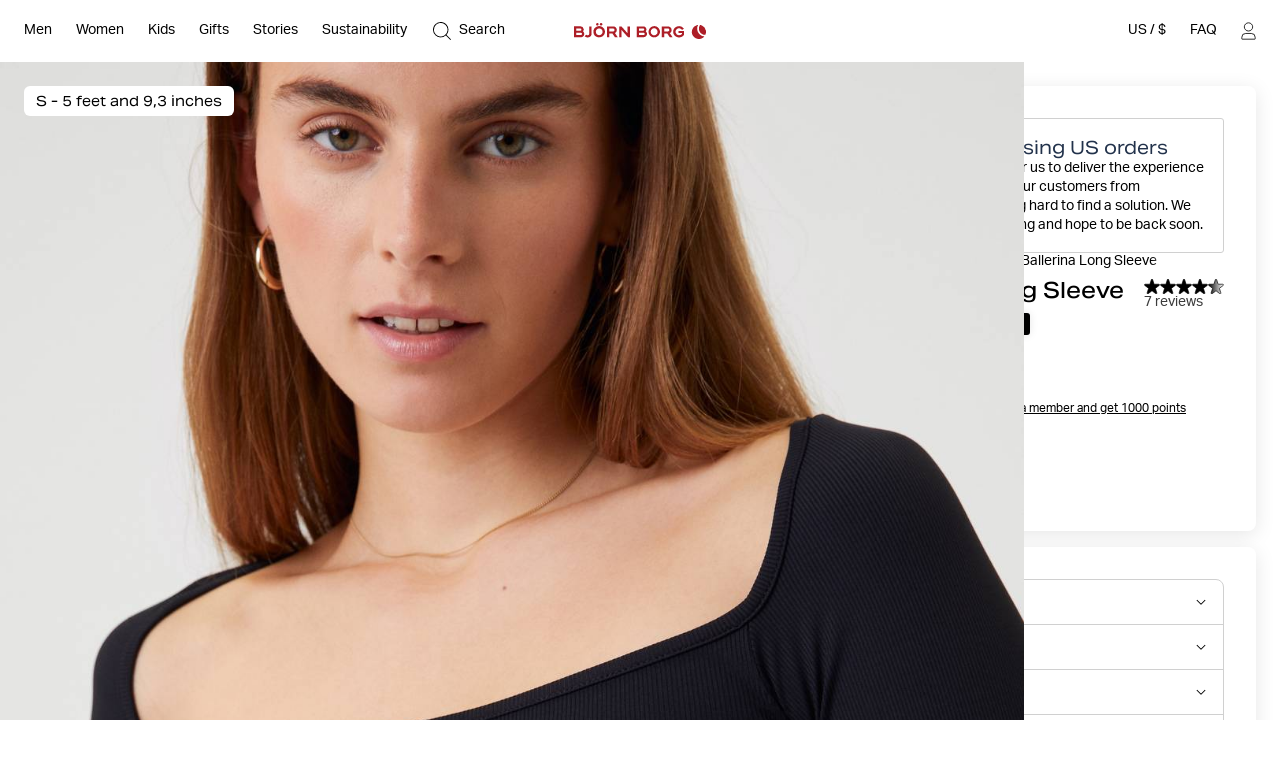

--- FILE ---
content_type: text/html
request_url: https://www.bjornborg.com/us/studio-ballerina-long-sleeve-10002192-bk001/
body_size: 37169
content:
<!DOCTYPE html><html lang="en"><head><meta charSet="utf-8"/><meta http-equiv="x-ua-compatible" content="ie=edge"/><meta name="viewport" content="width=device-width, initial-scale=1, shrink-to-fit=no"/><style data-href="/us/styles.c0dfdf5c63dfdd464321.css" data-identity="gatsby-global-css">*,:after,:before{box-sizing:border-box}body,html{margin:0}html{font-size:62.5%}body{-moz-osx-font-smoothing:grayscale;-webkit-font-smoothing:subpixel-antialiased}::-ms-clear{display:none}button{background-color:transparent;border:none;cursor:pointer;font:inherit;padding:0}a,button{color:inherit}a{text-decoration:none}a:focus-visible,button:focus-visible{outline-offset:0}h1,h2,h3,h4,h5,h6,p,ul{margin:0}ul{list-style:none;padding:0}:root{--adyen-sdk-text-caption-font-size:1.4rem;--adyen-sdk-text-body-font-size:1.6rem;--adyen-sdk-text-subtitle-font-size:1.6rem;--adyen-sdk-text-title-font-size:1.6rem;--adyen-sdk-text-title-l-font-size:2.4rem;--adyen-sdk-text-body-line-height:2rem;--adyen-sdk-text-subtitle-line-height:2.6rem;--adyen-sdk-text-title-line-height:2.6rem;--header-height:72px;--banner-static-height:40px;--header-border-radius:6px;--navigation-menu-primary-height:53px;--account-nav-height:48px;--color-bg:#fff;--overlay-horizontal-margin:8px;--overlay-vertical-margin:8px;--overlay-border-radius:6px}::selection{background:#055e90;color:#fff}html{height:100vh}body{-webkit-font-smoothing:antialiased;background:var(--color-bg);font-family:Aktiv Grotesk,sans-serif;font-size:1.4rem;line-height:1.4;overflow-x:hidden}#___gatsby{width:100%}h1,h2,h3,h4,h5,h6{font-family:Aktiv Grotesk Extended,sans-serif}[role=button]{cursor:pointer}@media screen and (min-width:768px){body{font-size:1.6rem}}@media screen and (min-width:1024px){:root{--header-height:62px;--navigation-menu-primary-height:0px}}[data-blok-uid]:hover{cursor:pointer;outline:2px dashed #09b3af}.grecaptcha-badge,[data-checkout-page=true] #launcher,[data-my-pages=true] #launcher{display:none!important}[data-pdp=true][data-header-hidden=true] div:has(#launcher){display:none!important}.fibbl-bar-content{background-color:#e5e4e0!important}.js-ecomid-widget{border:1px solid #d0d0d0;border-radius:3px}.eyefitu-size-recommendation-button{border:1px solid #d0d0d0!important;border-radius:3px!important;font-family:Aktiv Grotesk,sans-serif!important;font-size:14px!important;line-height:100%!important;transition:all .4s ease-in-out}.eyefitu-size-recommendation-button:hover{border-color:#000!important}.eyefitu-size-recommendation-button:focus{outline:1px auto -webkit-focus-ring-color!important}.eyefitu-size-recommendation-button-logo{margin:0 12px!important}.eyefitu-size-recommendation-button-text{padding:12px 12px 12px 0!important}#lipscore-attributes-distribution>.lipscore-review-summary-attrs-content{margin:0;width:100%}.lipscore-review-list-container svg{fill:#000}.scroll-area-viewport-pdp>div{display:flex!important;flex-direction:column}#ecomid-container>div{display:flex!important;width:100%!important}#ecomid-container .js-ecomid-widget{border:1px solid #e0e0e0!important;border-radius:6px!important;width:100%!important}@font-face{ascent-override:100%;font-display:swap;font-family:Aktiv Grotesk;font-style:normal;font-weight:400;src:url(/us/static/AktivGrotesk-Regular-d1a163333c8a38c9f75a9779a49b0ada.woff2) format("woff2"),url(/us/static/AktivGrotesk-Regular-dedaf995d5a1fa5a86a9556cac1ee594.woff) format("woff")}@font-face{ascent-override:100%;font-display:swap;font-family:Aktiv Grotesk;font-style:normal;font-weight:500;src:url(/us/static/AktivGrotesk-Medium-5ce097114c7b8871e70705808cf4f599.woff2) format("woff2"),url(/us/static/AktivGrotesk-Medium-fa572b9e92538006280c821a4d5c3fbe.woff) format("woff")}@font-face{ascent-override:100%;font-display:swap;font-family:Aktiv Grotesk Extended;font-style:normal;font-weight:400;src:url(/us/static/AktivGroteskEx-Regular-91ac7b06bc50eb9dbc082c479ad493a7.woff2) format("woff2"),url(/us/static/AktivGroteskEx-Regular-74ebade1e12ec4b0fd8d7708baf10912.woff) format("woff")}@font-face{ascent-override:100%;font-display:swap;font-family:Aktiv Grotesk Extended;font-style:normal;font-weight:500;src:url(/us/static/AktivGroteskEx-Medium-9522f985f04ef1fd1528d4843655b80f.woff2) format("woff2"),url(/us/static/AktivGroteskEx-Medium-4ec19363f4ec19887affdc8bc897f6ef.woff) format("woff")}@font-face{ascent-override:100%;font-display:swap;font-family:Aktiv Grotesk Extended;font-style:normal;font-weight:900;src:url(/us/static/AktivGroteskEx-Black-6c925bb90ca17bfaaa41c9454e0fdac4.woff2) format("woff2"),url(/us/static/AktivGroteskEx-Black-faaa2a02b337b8c1d033330423948f45.woff) format("woff")}[data-scrollbar=true]{scrollbar-color:#3c3c3c silver;scrollbar-width:1px}[data-scrollbar=true]::-webkit-scrollbar{background-color:silver;height:1px;width:1px}[data-scrollbar=true]::-webkit-scrollbar-track{background-color:silver}[data-scrollbar=true]::-webkit-scrollbar-thumb{background-color:#3c3c3c}[data-scrollbar=false]{-ms-overflow-style:none;scrollbar-width:none}[data-scrollbar=false]::-webkit-scrollbar{display:none}html.section-tracker{height:100vh;height:-webkit-fill-available;overflow:hidden}.section-tracker body{height:100vh;height:-webkit-fill-available;overflow-y:scroll;scroll-snap-type:y mandatory}.section-tracker footer{scroll-snap-align:start}input:focus+label,input:not([value=""])+label,input[placeholder]+label{top:0;transform:translateY(-50%)}.index-module--textSection--HDSo\+ li{margin-bottom:4px}.index-module--textSection--HDSo\+ li>:last-child,.index-module--textSection--HDSo\+>:last-child{margin-bottom:0}.index-module--textSection--HDSo\+ p{margin-bottom:16px}.index-module--shortDescriptionStyle--7vEca{font-size:1.4rem;line-height:1.43}.index-module--longDescriptionStyle--OFuAA h1,.index-module--longDescriptionStyle--OFuAA h2,.index-module--longDescriptionStyle--OFuAA h3,.index-module--longDescriptionStyle--OFuAA h4,.index-module--longDescriptionStyle--OFuAA h5,.index-module--longDescriptionStyle--OFuAA h6,.index-module--shortDescriptionStyle--7vEca h1{display:none}.index-module--shortDescriptionStyle--7vEca h2,.index-module--shortDescriptionStyle--7vEca h3,.index-module--shortDescriptionStyle--7vEca h4,.index-module--shortDescriptionStyle--7vEca h5,.index-module--shortDescriptionStyle--7vEca h6{font-size:1.8rem;font-weight:400;margin-bottom:16px}.index-module--shortDescriptionStyle--7vEca{text-align:left}.index-module--shortDescriptionStyle--7vEca li{list-style-position:inside;list-style-type:disc}@media screen and (min-width:1024px){.index-module--shortDescriptionStyle--7vEca h2,.index-module--shortDescriptionStyle--7vEca h3,.index-module--shortDescriptionStyle--7vEca h4,.index-module--shortDescriptionStyle--7vEca h5,.index-module--shortDescriptionStyle--7vEca h6{font-size:2.2rem}}.index-module--longDescriptionStyle--OFuAA{font-size:1.6rem;line-height:1.4}.index-module--longDescriptionStyle--OFuAA li{list-style-position:inside;list-style-type:disc}#klarna-express-button-0{opacity:0}:not(:defined){opacity:0}.fibbl-layer-content{background:#e2e2e0;z-index:500}#custom-fibbl-button{margin-bottom:8px;max-height:auto;max-width:auto;opacity:1;overflow:hidden;visibility:visible}#custom-fibbl-button.fibbl-active{margin-bottom:0;max-height:0;max-width:0;opacity:0;overflow:hidden;visibility:hidden}fibbl-model-viewer{position:relative}fibbl-model-viewer::part(expand-button){background-color:#fff;border-radius:50%;height:20px;margin:24px;padding:10px;position:relative;width:20px}@media screen and (min-width:1024px){fibbl-model-viewer::part(expand-button){margin-right:max(20px,calc(100dvh*.8 - var(--header-height)*.8 + 568px - 100dvw))}}fibbl-model-viewer::part(expand-button):hover{transform:scale(1)}.x-fibbl-modal-window{background-color:#c9c9c9}.index-module--textSection---6cgy li{margin-bottom:4px}.index-module--textSection---6cgy li>:last-child,.index-module--textSection---6cgy>:last-child{margin-bottom:0}.index-module--textSection---6cgy p{margin-bottom:16px}#klarna-express-button-0{max-width:500px;opacity:1;width:100%}.index-module--returnadoLoginWrapperId--ftif8 :first-child{display:block!important}.index-module--returnadoLoginWrapperId--ftif8 :nth-child(2){display:none!important}.index-module--range--hiOJz input::-webkit-slider-thumb{-webkit-appearance:none;background-color:#000;border:none;border-radius:50%;cursor:pointer;height:16px;pointer-events:all;width:16px}.index-module--range--hiOJz input::-moz-range-thumb{background-color:#000;border:none;border-radius:50%;height:16px;pointer-events:all;width:16px}.index-module--range--hiOJz input::-moz-range-track{-moz-appearance:none;background:transparent;color:transparent}</style><meta name="generator" content="Gatsby 3.15.0"/><script>((window,featureFlags,localStorageKey)=>{try{const urlParams=new URLSearchParams(window.location.search);const queryFlags=featureFlags.reduce((acc,flagName)=>{const debugFlag=urlParams.get(flagName);if(debugFlag==='true'){acc[flagName]=true;}else if(debugFlag==='false'){acc[flagName]=false;}return acc;},{});localStorage.setItem(localStorageKey,JSON.stringify(queryFlags));}catch(error){console.error(error);}})(window,["fdepict","fecomidsizefinder","fecomid","feyefitu","ffibbl","fflowbox","fgridcheck","fgtm","finretrn","fklarnaexpress","flipscore","fonetrust","foptimizely","fpagespeedplus","fsocital","fvoyadowa","fzenddesk"],"bb_fflag");</script><script>document.addEventListener("DOMContentLoaded", function() {
                //<![CDATA[
                    window.lipscoreInit = function () {
                        lipscore.init({
                            apiKey: "2a954b5f01cd264d02b1aeb7",
                        });
                    };
                    (function () {
                        var scr = document.createElement("script");
                        scr.async = 1;
                        scr.src = "//static.lipscore.com/assets/en/lipscore-v1.js";
                        document.getElementsByTagName("head")[0].appendChild(scr);
                    })();

                    document.addEventListener("DOMContentLoaded", lsReload);

                    function lsReload() {
                        window.lipscore.reInitWidgets(true);
                    }
                    if(typeof inject === 'function'){
                        inject();
                    }
                //]]>
            });</script><link data-chunk="components-CmsModules-modules-navigation-FeaturedItemsModuleContext" rel="preload" as="style" href="/us/styles.c0dfdf5c63dfdd464321.css"/><link data-chunk="components-layouts-DefaultLayout" rel="preload" as="script" href="/us/commons-3602b3355ab14f6f5d53.js"/><link data-chunk="components-layouts-DefaultLayout" rel="preload" as="script" href="/us/8f27e03c536958aa1338c47dbb21b48e0f9dfd55-062f542de87f0a5ab393.js"/><link data-chunk="components-layouts-DefaultLayout" rel="preload" as="script" href="/us/components-layouts-DefaultLayout-8d682255db0029b8b07d.js"/><link data-chunk="components-CmsModules-modules-navigation-LinksModuleContext" rel="preload" as="script" href="/us/components-CmsModules-modules-navigation-LinksModuleContext-e5a7c4f6d367fca147f7.js"/><link data-chunk="components-CmsModules-modules-navigation-LinksWithHeadingModuleContext" rel="preload" as="script" href="/us/components-CmsModules-modules-navigation-LinksWithHeadingModuleContext-70bde710ab29db7852a2.js"/><link data-chunk="components-CmsModules-modules-navigation-FeaturedItemsModuleContext" rel="preload" as="script" href="/us/c82db8a8184e5fe823391f9cf14e2f55c42f0472-5fab6bc84503bba6b905.js"/><link data-chunk="components-CmsModules-modules-navigation-FeaturedItemsModuleContext" rel="preload" as="script" href="/us/components-CmsModules-modules-navigation-FeaturedItemsModuleContext-b62864778e76d66a11d2.js"/><link data-chunk="components-overlays-SiteSelectorOverlay" rel="preload" as="script" href="/us/components-overlays-SiteSelectorOverlay-227a1bd5cdc1015b09be.js"/><link data-chunk="components-icons-CloseIcon" rel="preload" as="script" href="/us/components-icons-CloseIcon-7e2709296ba81ad70e16.js"/><link data-chunk="components-icons-product-SuitableForSport" rel="preload" as="script" href="/us/components-icons-product-SuitableForSport-c16fd936672451153ead.js"/><link data-chunk="components-icons-product-Recycled" rel="preload" as="script" href="/us/components-icons-product-Recycled-6f29af7a41388a9038c0.js"/><link data-chunk="components-icons-wash-DoNotBleach" rel="preload" as="script" href="/us/components-icons-wash-DoNotBleach-3c6351e6e9c67b979f9a.js"/><link data-chunk="components-icons-wash-DoNotDryclean" rel="preload" as="script" href="/us/components-icons-wash-DoNotDryclean-61a7712b26dcc17c7922.js"/><link data-chunk="components-icons-wash-DoNotTumble" rel="preload" as="script" href="/us/components-icons-wash-DoNotTumble-5b40a14641c7b97765ca.js"/><link data-chunk="components-icons-wash-IronLow" rel="preload" as="script" href="/us/components-icons-wash-IronLow-08976878d0f33993bd9e.js"/><link data-chunk="components-icons-wash-MachineWash30" rel="preload" as="script" href="/us/components-icons-wash-MachineWash30-1374228dd1df013e8003.js"/><title data-react-helmet="true">Studio Ballerina Long Sleeve - Women - Black Beauty | Björn Borg</title><link data-react-helmet="true" rel="preload" as="font" href="/us/static/AktivGrotesk_Rg-8b0d8fe1927abef0ff846592d20d6806.woff2" type="font/woff2" crossorigin="anonymous"/><link data-react-helmet="true" rel="preload" as="font" href="/us/static/AktivGroteskEx_Rg-ec796f3fef5a96b5ee98d85cf73da351.woff2" type="font/woff2" crossorigin="anonymous"/><link data-react-helmet="true" rel="canonical" href="https://www.bjornborg.com/us/studio-ballerina-long-sleeve-10002192-bk001/"/><link data-react-helmet="true" rel="alternate" hreflang="sv-se" href="https://www.bjornborg.com/se/studio-ballerina-long-sleeve-10002192-bk001/"/><link data-react-helmet="true" rel="alternate" hreflang="x-default" href="https://www.bjornborg.com/en/studio-ballerina-long-sleeve-10002192-bk001/"/><link data-react-helmet="true" rel="alternate" hreflang="en-gb" href="https://www.bjornborg.com/uk/studio-ballerina-long-sleeve-10002192-bk001/"/><link data-react-helmet="true" rel="alternate" hreflang="en-us" href="https://www.bjornborg.com/us/studio-ballerina-long-sleeve-10002192-bk001/"/><link data-react-helmet="true" rel="alternate" hreflang="en-ca" href="https://www.bjornborg.com/can_en/studio-ballerina-long-sleeve-10002192-bk001/"/><link data-react-helmet="true" rel="alternate" hreflang="en-au" href="https://www.bjornborg.com/au/studio-ballerina-long-sleeve-10002192-bk001/"/><link data-react-helmet="true" rel="alternate" hreflang="en-no" href="https://www.bjornborg.com/no/studio-ballerina-long-sleeve-10002192-bk001/"/><link data-react-helmet="true" rel="alternate" hreflang="en-fi" href="https://www.bjornborg.com/fi/studio-ballerina-long-sleeve-10002192-bk001/"/><link data-react-helmet="true" rel="alternate" hreflang="en-ee" href="https://www.bjornborg.com/ee/studio-ballerina-long-sleeve-10002192-bk001/"/><link data-react-helmet="true" rel="alternate" hreflang="nl-nl" href="https://www.bjornborg.com/nl/studio-ballerina-long-sleeve-10002192-bk001/"/><link data-react-helmet="true" rel="alternate" hreflang="nl-be" href="https://www.bjornborg.com/be/studio-ballerina-long-sleeve-10002192-bk001/"/><link data-react-helmet="true" rel="alternate" hreflang="de-at" href="https://www.bjornborg.com/at/studio-ballerina-long-sleeve-10002192-bk001/"/><link data-react-helmet="true" rel="alternate" hreflang="de-de" href="https://www.bjornborg.com/de/studio-ballerina-long-sleeve-10002192-bk001/"/><link data-react-helmet="true" rel="alternate" hreflang="fr-fr" href="https://www.bjornborg.com/fr/studio-ballerina-long-sleeve-10002192-bk001/"/><link data-react-helmet="true" rel="alternate" hreflang="fr-be" href="https://www.bjornborg.com/be-fr/studio-ballerina-long-sleeve-10002192-bk001/"/><link data-react-helmet="true" rel="alternate" hreflang="da-dk" href="https://www.bjornborg.com/dk/studio-ballerina-long-sleeve-10002192-bk001/"/><link data-react-helmet="true" rel="alternate" hreflang="es-es" href="https://www.bjornborg.com/es/studio-ballerina-long-sleeve-10002192-bk001/"/><meta data-react-helmet="true" name="robots" content="index, follow"/><meta data-react-helmet="true" name="og:type" content="product"/><meta data-react-helmet="true" name="description" content="Slim-fit long-sleeve topPerfect for ballet, yoga, or general training that requires flexibility. This slim-fit top with its rounded neckline and lo..."/><meta data-react-helmet="true" property="og:title" content="Studio Ballerina Long Sleeve - Women - Black Beauty"/><meta data-react-helmet="true" property="og:description" content="Slim-fit long-sleeve topPerfect for ballet, yoga, or general training that requires flexibility. This slim-fit top with its rounded neckline and lo..."/><meta data-react-helmet="true" property="og:type" content="website"/><meta data-react-helmet="true" property="twitter:card" content="summary"/><meta data-react-helmet="true" property="twitter:title" content="Studio Ballerina Long Sleeve - Women - Black Beauty"/><meta data-react-helmet="true" property="twitter:description" content="Slim-fit long-sleeve topPerfect for ballet, yoga, or general training that requires flexibility. This slim-fit top with its rounded neckline and lo..."/><meta data-react-helmet="true" name="product:price.amount" content="51.96"/><meta data-react-helmet="true" name="product:price.currency" content="USD"/><meta data-react-helmet="true" name="product:condition" content="new"/><meta data-react-helmet="true" name="product:availability" content="in stock"/><script data-react-helmet="true" type="application/ld+json">{"@context":"https://schema.org","@type":"Organization","email":"info@bjornborg.com","legalName":"Björn Borg Retail AB","name":"Björn Borg","sameAs":["https://www.facebook.com/bjornborg/","https://www.instagram.com/bjornborg"],"url":"https://www.bjornborg.com/us/","address":{"streetAddress":"Frösundaviks allé 1","addressLocality":"Solna","postalCode":"169 70","addressCountry":"Sverige"}}</script><script data-react-helmet="true" type="application/ld+json">{"@context":"http://schema.org","@type":"BreadcrumbList","itemListElement":[{"@type":"ListItem","position":1,"name":"Women","item":"https://www.bjornborg.com/us/women/"},{"@type":"ListItem","position":2,"name":"Clothing","item":"https://www.bjornborg.com/us/women/clothing/"},{"@type":"ListItem","position":3,"name":"T-shirts","item":"https://www.bjornborg.com/us/women/clothing/t-shirts/"},{"@type":"ListItem","position":4,"name":"Studio Ballerina Long Sleeve"}]}</script><script data-react-helmet="true" type="application/ld+json">{"@context":"http://schema.org","@type":"Product","name":"Studio Ballerina Long Sleeve","sku":"10002192_BK001","url":"https://www.bjornborg.com/us/studio-ballerina-long-sleeve-10002192-bk001/","image":["https://images.bjornborg.com/product-images/images/1888_770c7f0ef3-10002192-bk001-5-original.jpg","https://images.bjornborg.com/product-images/images/1888_07d42a7bc4-10002192-bk001-1-original.jpg","https://images.bjornborg.com/product-images/images/1888_ab22cf9c99-10002192-bk001-2-original.jpg","https://images.bjornborg.com/product-images/images/1888_4d6f4fb8c5-10002192-bk001-3-original.jpg","https://images.bjornborg.com/product-images/images/1888_1d34e7d86f-10002192-bk001-4-original.jpg","https://images.bjornborg.com/product-images/images/1888_f51188da8f-10002192-bk001-6-original.jpg"],"description":"<h2>Slim-fit long-sleeve top</h2>\nPerfect for ballet, yoga, or general training that requires flexibility. This slim-fit top with its rounded neckline and long ballerina sleeves comes in stretchy recycled polyamide.<br/><br/>","brand":{"@type":"Brand","name":"BJÖRN BORG"},"color":"Black Beauty","material":"Recycled Polyamide","aggregateRating":{"@type":"AggregateRating","bestRating":5,"ratingValue":4.87,"reviewCount":7,"worstRating":1},"itemCondition":"https://schema.org/NewCondition","offers":{"@type":"Offer","url":"https://www.bjornborg.com/us/studio-ballerina-long-sleeve-10002192-bk001/","price":51.96,"priceCurrency":"USD","priceValidUntil":"2026-12-22","seller":{"@type":"Organization","name":"Björn Borg","logo":"https://www.bjornborg.com/assets/300x60/b060bf75e9/bb_logo_red.svg"},"availability":"https://schema.org/InStock"},"model":[{"@context":"http://schema.org","@type":"ProductModel","name":"Studio Ballerina Long Sleeve - XS","sku":"10002192_BK001-XS","image":["https://images.bjornborg.com/product-images/images/1888_770c7f0ef3-10002192-bk001-5-original.jpg","https://images.bjornborg.com/product-images/images/1888_07d42a7bc4-10002192-bk001-1-original.jpg","https://images.bjornborg.com/product-images/images/1888_ab22cf9c99-10002192-bk001-2-original.jpg","https://images.bjornborg.com/product-images/images/1888_4d6f4fb8c5-10002192-bk001-3-original.jpg","https://images.bjornborg.com/product-images/images/1888_1d34e7d86f-10002192-bk001-4-original.jpg","https://images.bjornborg.com/product-images/images/1888_f51188da8f-10002192-bk001-6-original.jpg"],"description":"<h2>Slim-fit long-sleeve top</h2>\nPerfect for ballet, yoga, or general training that requires flexibility. This slim-fit top with its rounded neckline and long ballerina sleeves comes in stretchy recycled polyamide.<br/><br/>","brand":{"@type":"Brand","name":"BJÖRN BORG"},"color":"Black Beauty","material":"Recycled Polyamide","aggregateRating":{"@type":"AggregateRating","bestRating":5,"ratingValue":4.87,"reviewCount":7,"worstRating":1},"itemCondition":"https://schema.org/NewCondition","offers":{"@type":"Offer","name":"Studio Ballerina Long Sleeve - XS","url":"https://www.bjornborg.com/us/studio-ballerina-long-sleeve-10002192-bk001/","price":51.96,"priceCurrency":"USD","availability":"https://schema.org/OutOfStock","priceValidUntil":"2026-12-22","seller":{"@type":"Organization","name":"Björn Borg","logo":"https://www.bjornborg.com/assets/300x60/b060bf75e9/bb_logo_red.svg"}}},{"@context":"http://schema.org","@type":"ProductModel","name":"Studio Ballerina Long Sleeve - S","sku":"10002192_BK001-S","image":["https://images.bjornborg.com/product-images/images/1888_770c7f0ef3-10002192-bk001-5-original.jpg","https://images.bjornborg.com/product-images/images/1888_07d42a7bc4-10002192-bk001-1-original.jpg","https://images.bjornborg.com/product-images/images/1888_ab22cf9c99-10002192-bk001-2-original.jpg","https://images.bjornborg.com/product-images/images/1888_4d6f4fb8c5-10002192-bk001-3-original.jpg","https://images.bjornborg.com/product-images/images/1888_1d34e7d86f-10002192-bk001-4-original.jpg","https://images.bjornborg.com/product-images/images/1888_f51188da8f-10002192-bk001-6-original.jpg"],"description":"<h2>Slim-fit long-sleeve top</h2>\nPerfect for ballet, yoga, or general training that requires flexibility. This slim-fit top with its rounded neckline and long ballerina sleeves comes in stretchy recycled polyamide.<br/><br/>","brand":{"@type":"Brand","name":"BJÖRN BORG"},"color":"Black Beauty","material":"Recycled Polyamide","aggregateRating":{"@type":"AggregateRating","bestRating":5,"ratingValue":4.87,"reviewCount":7,"worstRating":1},"itemCondition":"https://schema.org/NewCondition","offers":{"@type":"Offer","name":"Studio Ballerina Long Sleeve - S","url":"https://www.bjornborg.com/us/studio-ballerina-long-sleeve-10002192-bk001/","price":51.96,"priceCurrency":"USD","availability":"https://schema.org/OutOfStock","priceValidUntil":"2026-12-22","seller":{"@type":"Organization","name":"Björn Borg","logo":"https://www.bjornborg.com/assets/300x60/b060bf75e9/bb_logo_red.svg"}}},{"@context":"http://schema.org","@type":"ProductModel","name":"Studio Ballerina Long Sleeve - M","sku":"10002192_BK001-M","image":["https://images.bjornborg.com/product-images/images/1888_770c7f0ef3-10002192-bk001-5-original.jpg","https://images.bjornborg.com/product-images/images/1888_07d42a7bc4-10002192-bk001-1-original.jpg","https://images.bjornborg.com/product-images/images/1888_ab22cf9c99-10002192-bk001-2-original.jpg","https://images.bjornborg.com/product-images/images/1888_4d6f4fb8c5-10002192-bk001-3-original.jpg","https://images.bjornborg.com/product-images/images/1888_1d34e7d86f-10002192-bk001-4-original.jpg","https://images.bjornborg.com/product-images/images/1888_f51188da8f-10002192-bk001-6-original.jpg"],"description":"<h2>Slim-fit long-sleeve top</h2>\nPerfect for ballet, yoga, or general training that requires flexibility. This slim-fit top with its rounded neckline and long ballerina sleeves comes in stretchy recycled polyamide.<br/><br/>","brand":{"@type":"Brand","name":"BJÖRN BORG"},"color":"Black Beauty","material":"Recycled Polyamide","aggregateRating":{"@type":"AggregateRating","bestRating":5,"ratingValue":4.87,"reviewCount":7,"worstRating":1},"itemCondition":"https://schema.org/NewCondition","offers":{"@type":"Offer","name":"Studio Ballerina Long Sleeve - M","url":"https://www.bjornborg.com/us/studio-ballerina-long-sleeve-10002192-bk001/","price":51.96,"priceCurrency":"USD","availability":"https://schema.org/OutOfStock","priceValidUntil":"2026-12-22","seller":{"@type":"Organization","name":"Björn Borg","logo":"https://www.bjornborg.com/assets/300x60/b060bf75e9/bb_logo_red.svg"}}},{"@context":"http://schema.org","@type":"ProductModel","name":"Studio Ballerina Long Sleeve - L","sku":"10002192_BK001-L","image":["https://images.bjornborg.com/product-images/images/1888_770c7f0ef3-10002192-bk001-5-original.jpg","https://images.bjornborg.com/product-images/images/1888_07d42a7bc4-10002192-bk001-1-original.jpg","https://images.bjornborg.com/product-images/images/1888_ab22cf9c99-10002192-bk001-2-original.jpg","https://images.bjornborg.com/product-images/images/1888_4d6f4fb8c5-10002192-bk001-3-original.jpg","https://images.bjornborg.com/product-images/images/1888_1d34e7d86f-10002192-bk001-4-original.jpg","https://images.bjornborg.com/product-images/images/1888_f51188da8f-10002192-bk001-6-original.jpg"],"description":"<h2>Slim-fit long-sleeve top</h2>\nPerfect for ballet, yoga, or general training that requires flexibility. This slim-fit top with its rounded neckline and long ballerina sleeves comes in stretchy recycled polyamide.<br/><br/>","brand":{"@type":"Brand","name":"BJÖRN BORG"},"color":"Black Beauty","material":"Recycled Polyamide","aggregateRating":{"@type":"AggregateRating","bestRating":5,"ratingValue":4.87,"reviewCount":7,"worstRating":1},"itemCondition":"https://schema.org/NewCondition","offers":{"@type":"Offer","name":"Studio Ballerina Long Sleeve - L","url":"https://www.bjornborg.com/us/studio-ballerina-long-sleeve-10002192-bk001/","price":51.96,"priceCurrency":"USD","availability":"https://schema.org/InStock","priceValidUntil":"2026-12-22","seller":{"@type":"Organization","name":"Björn Borg","logo":"https://www.bjornborg.com/assets/300x60/b060bf75e9/bb_logo_red.svg"}}},{"@context":"http://schema.org","@type":"ProductModel","name":"Studio Ballerina Long Sleeve - XL","sku":"10002192_BK001-XL","image":["https://images.bjornborg.com/product-images/images/1888_770c7f0ef3-10002192-bk001-5-original.jpg","https://images.bjornborg.com/product-images/images/1888_07d42a7bc4-10002192-bk001-1-original.jpg","https://images.bjornborg.com/product-images/images/1888_ab22cf9c99-10002192-bk001-2-original.jpg","https://images.bjornborg.com/product-images/images/1888_4d6f4fb8c5-10002192-bk001-3-original.jpg","https://images.bjornborg.com/product-images/images/1888_1d34e7d86f-10002192-bk001-4-original.jpg","https://images.bjornborg.com/product-images/images/1888_f51188da8f-10002192-bk001-6-original.jpg"],"description":"<h2>Slim-fit long-sleeve top</h2>\nPerfect for ballet, yoga, or general training that requires flexibility. This slim-fit top with its rounded neckline and long ballerina sleeves comes in stretchy recycled polyamide.<br/><br/>","brand":{"@type":"Brand","name":"BJÖRN BORG"},"color":"Black Beauty","material":"Recycled Polyamide","aggregateRating":{"@type":"AggregateRating","bestRating":5,"ratingValue":4.87,"reviewCount":7,"worstRating":1},"itemCondition":"https://schema.org/NewCondition","offers":{"@type":"Offer","name":"Studio Ballerina Long Sleeve - XL","url":"https://www.bjornborg.com/us/studio-ballerina-long-sleeve-10002192-bk001/","price":51.96,"priceCurrency":"USD","availability":"https://schema.org/InStock","priceValidUntil":"2026-12-22","seller":{"@type":"Organization","name":"Björn Borg","logo":"https://www.bjornborg.com/assets/300x60/b060bf75e9/bb_logo_red.svg"}}},{"@context":"http://schema.org","@type":"ProductModel","name":"Studio Ballerina Long Sleeve - XXL","sku":"10002192_BK001-XXL","image":["https://images.bjornborg.com/product-images/images/1888_770c7f0ef3-10002192-bk001-5-original.jpg","https://images.bjornborg.com/product-images/images/1888_07d42a7bc4-10002192-bk001-1-original.jpg","https://images.bjornborg.com/product-images/images/1888_ab22cf9c99-10002192-bk001-2-original.jpg","https://images.bjornborg.com/product-images/images/1888_4d6f4fb8c5-10002192-bk001-3-original.jpg","https://images.bjornborg.com/product-images/images/1888_1d34e7d86f-10002192-bk001-4-original.jpg","https://images.bjornborg.com/product-images/images/1888_f51188da8f-10002192-bk001-6-original.jpg"],"description":"<h2>Slim-fit long-sleeve top</h2>\nPerfect for ballet, yoga, or general training that requires flexibility. This slim-fit top with its rounded neckline and long ballerina sleeves comes in stretchy recycled polyamide.<br/><br/>","brand":{"@type":"Brand","name":"BJÖRN BORG"},"color":"Black Beauty","material":"Recycled Polyamide","aggregateRating":{"@type":"AggregateRating","bestRating":5,"ratingValue":4.87,"reviewCount":7,"worstRating":1},"itemCondition":"https://schema.org/NewCondition","offers":{"@type":"Offer","name":"Studio Ballerina Long Sleeve - XXL","url":"https://www.bjornborg.com/us/studio-ballerina-long-sleeve-10002192-bk001/","price":51.96,"priceCurrency":"USD","availability":"https://schema.org/InStock","priceValidUntil":"2026-12-22","seller":{"@type":"Organization","name":"Björn Borg","logo":"https://www.bjornborg.com/assets/300x60/b060bf75e9/bb_logo_red.svg"}}}]}</script><style data-react-helmet="true" type="text/css">
                    body { 
                        --banner-height: 0px;
                    }
                </style><style data-react-helmet="true" type="text/css">

                    /* Set the default header theme */
                    body {
                        
                            --header-padded-bg-color: transparent;
                        
                            --header-bg-color: #FFFFFF;
                        
                            --header-text-color: #000000;
                        
                            --header-logotype-color: #AD1E27;
                        
                    }
                    
                    /* Handle the offset used by overlays */
                    body {
                        --sticky-header-offset: var(--header-height);
                    }
                    body[data-header-hidden='true'] {
                        --sticky-header-offset: 0px;
                    }

                    /* Translate the position of the header when scrolled past a threshold */
                    body[data-header-hidden='true'] #header,
                    body[data-header-hidden='true'] #wrong-site-popup {
                        transform: translateY(calc(var(--header-height) * -1));
                    }

                    /* Set the position to absolute/fixed depending on visible banners */
                    #header,
                    #wrong-site-popup {
                        top: 0px;
                        position: fixed;
                    }
                    body[data-has-banner='true'][data-header-fixed='false'] #header,
                    body[data-has-banner='true']:not([data-header-fixed='true']) #header,
                    body[data-has-banner='true'][data-header-fixed='false'] #wrong-site-popup,
                    body[data-has-banner='true']:not([data-header-fixed='true']) #wrong-site-popup {
                        top: var(--banner-static-height);
                        position: absolute;
                    }

                    /* Set the total height of the Header Section based on the visible banners and scroll position */
                    body,
                    body[data-header-fixed='true'][data-has-banner='true'] {
                        --header-and-banner-height: var(--header-height);
                    }
                    body[data-has-banner='true'] {
                        --header-and-banner-height: calc(var(--header-height) + var(--banner-height));
                    }
                </style><link rel="icon" href="/us/favicon-32x32.png?v=7e81d7ce8292be533cebc34690a66799" type="image/png"/><link rel="manifest" href="/us/manifest.webmanifest" crossorigin="anonymous"/><meta name="theme-color" content="#000000"/><link rel="apple-touch-icon" sizes="48x48" href="/us/icons/icon-48x48.png?v=7e81d7ce8292be533cebc34690a66799"/><link rel="apple-touch-icon" sizes="72x72" href="/us/icons/icon-72x72.png?v=7e81d7ce8292be533cebc34690a66799"/><link rel="apple-touch-icon" sizes="96x96" href="/us/icons/icon-96x96.png?v=7e81d7ce8292be533cebc34690a66799"/><link rel="apple-touch-icon" sizes="144x144" href="/us/icons/icon-144x144.png?v=7e81d7ce8292be533cebc34690a66799"/><link rel="apple-touch-icon" sizes="192x192" href="/us/icons/icon-192x192.png?v=7e81d7ce8292be533cebc34690a66799"/><link rel="apple-touch-icon" sizes="256x256" href="/us/icons/icon-256x256.png?v=7e81d7ce8292be533cebc34690a66799"/><link rel="apple-touch-icon" sizes="384x384" href="/us/icons/icon-384x384.png?v=7e81d7ce8292be533cebc34690a66799"/><link rel="apple-touch-icon" sizes="512x512" href="/us/icons/icon-512x512.png?v=7e81d7ce8292be533cebc34690a66799"/><style class="_styletron_hydrate_" data-hydrate="keyframes">@keyframes ae{from{opacity:0}to{opacity:1}}</style><style class="_styletron_hydrate_">.ae{min-height:100vh}.af{display:-webkit-box;display:-moz-box;display:-ms-flexbox;display:-webkit-flex;display:flex}.ag{-webkit-box-orient:vertical;-webkit-box-direction:normal;flex-direction:column}.ah{flex:1 0 auto}.ai{display:block}.aj{width:auto}.ak{position:absolute}.al{top:2px}.am{left:2px}.an{opacity:0}.ao{pointer-events:none}.ap{padding-top:12px}.aq{padding-right:12px}.ar{padding-bottom:12px}.as{padding-left:12px}.at{font-size:1.6rem}.au{z-index:1000}.av:focus{opacity:1}.aw:focus{pointer-events:auto}.ax:focus-visible{opacity:1}.ay:focus-visible{pointer-events:auto}.az{border-radius:4px}.b0{background-color:#044778}.b1{border-color:#044778}.b2{color:#FFFFFF}.b3{outline:none}.b4{font-size:1.4rem}.b5{display:inline-block}.b6{text-align:center}.b7{font-family:'Aktiv Grotesk', sans-serif}.b8{line-height:1}.b9{border-style:solid}.ba{border-width:1px}.bb{transition-duration:400ms}.bc{-webkit-transition-property:all;-moz-transition-property:all;transition-property:all}.bd{transition-timing-function:ease}.be{width:100%}.bf{height:var(--header-height, 62px)}.bg{padding-top:8px}.bh{padding-right:8px}.bi{padding-bottom:8px}.bj{padding-left:8px}.bk{-webkit-transition-property:transform, background-color, color;-moz-transition-property:transform, background-color, color;transition-property:transform, background-color, color}.bl{background-color:var(--header-padded-bg-color)}.bm{z-index:560}.bn{-webkit-box-align:center;align-items:center}.bo{-webkit-box-pack:justify;justify-content:space-between}.bp{height:100%}.bq{padding-top:4px}.br{padding-right:4px}.bs{padding-bottom:4px}.bt{padding-left:4px}.bu{border-radius:var(--header-border-radius)}.bv{background-color:var(--header-bg-color)}.bw{color:var(--header-text-color)}.ck{-webkit-overflow-scrolling:touch}.cl{overflow-x:hidden}.cm{overflow-y:auto}.cn{height:48px}.co{margin-top:0}.cp{margin-right:-12px}.cq{margin-bottom:0}.cr{margin-left:-12px}.cs{border-bottom:1px solid #D0D0D0}.cu{-webkit-box-pack:center;justify-content:center}.cv{white-space:nowrap}.cw{overflow-x:scroll}.cx{position:relative}.cy{background-color:transparent}.cz{color:#000000}.d0{font-weight:400}.d1{z-index:1}.dn{padding-top:0}.do{padding-right:16px}.dp{padding-bottom:0}.dq{padding-left:16px}.dr{margin-top:24px}.ds{margin-right:0}.dt{margin-bottom:24px}.du{margin-left:0}.e1{font-weight:500}.e2{padding-right:0}.e3{padding-left:0}.e4{height:100px}.e9{-webkit-transition-property:background-color;-moz-transition-property:background-color;transition-property:background-color}.ea:hover{background-color:rgba(0, 0, 0, 0.05)}.eb{background-repeat:no-repeat}.ec{background-color:#AD1E27}.ed{top:0}.ee{left:0}.eg{bottom:0}.eh{z-index:2}.ei{-webkit-box-flex:2;flex-grow:2}.ej{transform:rotate(180deg)}.ek{cursor:pointer}.el{width:7px}.em{height:auto}.en{-webkit-transition-property:transform;-moz-transition-property:transform;transition-property:transform}.eo{position:fixed}.ep{right:0}.eq{background-color:#FFFFFF}.f3{visibility:hidden}.f4{padding-top:24px}.f5{padding-right:24px}.f6{padding-bottom:24px}.f7{padding-left:24px}.fb{-webkit-box-pack:start;justify-content:flex-start}.fc{margin-bottom:32px}.fd{width:4px}.fe{margin-right:8px}.ff{font-size:1.8rem}.fg{margin-bottom:16px}.fj{display:none}.fq{padding-top:18px}.fr{padding-bottom:18px}.fu{font-size:18px}.fv{font-weight:medium}.fw{padding-top:6px}.fx{padding-bottom:6px}.g0{text-overflow:ellipsis}.g1{height:15px}.g2{display:-webkit-inline-box;display:-moz-inline-box;display:-ms-inline-flexbox;display:-webkit-inline-flex;display:inline-flex}.g3{-webkit-box-align:start;align-items:flex-start}.g4{gap:0 6px}.g5{word-wrap:break-word}.g6{line-height:130%}.g7{margin-bottom:12px}.g8{font-size:16px}.g9{text-align:left}.ga{font-size:20px}.gb{width:20px}.gc{height:20px}.gd::before{display:block}.ge::before{content:""}.gf::before{position:absolute}.gg::before{top:50%}.gh::before{left:50%}.gi::before{background-color:currentColor}.gj::before{backface-visibility:hidden}.gk::before{transition-timing-function:ease}.gl::before{transition-duration:500ms}.gm::before{-webkit-transition-property:transform;-moz-transition-property:transform;transition-property:transform}.gn::before{width:10px}.go::before{height:1px}.gp::before{transform-origin:9.5px 0.5px}.gq::before{transform:translate3d(-9.5px, 2.8333333333333335px, 0) rotate(45deg)}.gr::after{display:block}.gs::after{content:""}.gt::after{position:absolute}.gu::after{top:50%}.gv::after{left:50%}.gw::after{background-color:currentColor}.gx::after{backface-visibility:hidden}.gy::after{transition-timing-function:ease}.gz::after{transition-duration:500ms}.h0::after{-webkit-transition-property:transform;-moz-transition-property:transform;transition-property:transform}.h1::after{width:10px}.h2::after{height:1px}.h3::after{transform-origin:0.5px 0.5px}.h4::after{transform:translate3d(-0.5px, 2.8333333333333335px, 0) rotate(-45deg)}.h5{overflow:hidden}.h6{transition-duration:500ms}.h7{-webkit-transition-property:height;-moz-transition-property:height;transition-property:height}.h8{height:0}.hc{margin-top:10px}.hd{margin-bottom:10px}.he{gap:20px 0}.hi{width:14px}.hj{font-size:9px}.hl{color:#22324B}.hm{color:#88141E}.hn{font-weight:normal}.ho{margin-right:-24px}.hp{margin-left:-24px}.hq:disabled{color:#D0D0D0}.hr:disabled{border-color:#D0D0D0}.hs:disabled{cursor:not-allowed}.ht{margin-right:16px}.hu{width:16px}.hv{height:10px}.hw{color:currentColor}.hx::before{width:12px}.hy::before{height:1.2px}.hz::before{transform-origin:11.4px 0.6px}.i0::before{transform:translate3d(-11.4px, 3.4px, 0) rotate(45deg)}.i1::after{width:12px}.i2::after{height:1.2px}.i3::after{transform-origin:0.6px 0.6px}.i4::after{transform:translate3d(-0.6px, 3.4px, 0) rotate(-45deg)}.i5{transform:rotate(90deg)}.i6{margin-left:auto}.i7{margin-right:auto}.i8{transform:rotate(-90deg)}.i9{--spv:2.5}.ie{--sb:8px}.if{--infinite:false}.ig{--snap-align:start}.ih{margin-left:calc(var(--sb) * -1)}.ii{scroll-snap-align:none}.ij{min-width:calc(100% / var(--spv))}.ik{padding-left:var(--sb)}.in{-webkit-box-flex:0;flex-grow:0}.io{flex-shrink:0}.ip{flex-basis:0%}.it{-webkit-scroll-snap-type:x mandatory;-ms-scroll-snap-type:x mandatory;scroll-snap-type:x mandatory}.iu{-webkit-user-select:none;-moz-user-select:none;-ms-user-select:none;user-select:none}.iv{-webkit-touch-callout:none}.iw{-webkit-tap-highlight-color:transparent}.ix{--is-touch-device:false}.iz{scrollbar-width:none}.j0{-ms-overflow-style:none}.j1::-webkit-scrollbar{display:none}.j4{-webkit-box-pack:unset;justify-content:unset}.jl::before{width:100%}.jm::before{padding-bottom:150.00%}.jo{z-index:-2}.jp{background-position:50% 50%}.jq{background-size:cover}.jr{background-image:url("https://www.bjornborg.com/images/2500x3333/1f5d4ae5a8/uw_mobile_04.jpg?w=384&auto=format&q=75")}.jw{font-family:'Aktiv Grotesk Extended', sans-serif}.jx{font-size:12px}.jy{margin-top:8px}.k0{background-position:0% 0%}.k1{background-image:url("https://www.bjornborg.com/images/2500x3333/412f6aca75/uw_mobile_06.jpg?w=384&auto=format&q=75")}.k6{background-image:url("https://www.bjornborg.com/images/8192x5464/62a61b0191/xmas25_still_life_151.jpg?w=384&auto=format&q=75")}.kb{background-image:url("https://www.bjornborg.com/images/2500x3333/367db8372a/xmas25_leisure02_305-1.jpg?w=384&auto=format&q=75")}.kg{background-image:url("https://www.bjornborg.com/images/2500x3333/cbc1b2c695/uw_mobile_11.jpg?w=384&auto=format&q=75")}.kl{background-image:url("https://www.bjornborg.com/images/603x759/b065e61258/screenshot-2025-11-18-at-09-18-08.png?w=384&auto=format&q=75")}.kq{color:#253129}.kr{background-image:url("https://www.bjornborg.com/images/668x862/74953136f3/screenshot-2025-08-11-at-08-53-12.png?w=384&auto=format&q=75")}.kw{background-image:url("https://www.bjornborg.com/images/4613x6916/ef275cca95/bjornborg-high-res-bykirstenvansanten-5.JPG?w=384&auto=format&q=75")}.l1{background-image:url("https://www.bjornborg.com/images/656x858/54bbbaca6b/uw_kids.jpg?w=384&auto=format&q=75")}.l6{background-color:#253129}.l7{line-height:1.1}.l8{background-image:url("https://www.bjornborg.com/images/6764x4512/66ac6e3109/xmas25_still_life_032.jpg?w=384&auto=format&q=75")}.ld{background-image:url("https://www.bjornborg.com/images/2500x3333/f69ebf3e61/10002614_p0924_1.jpg?w=384&auto=format&q=75")}.li{height:1px}.lj{text-transform:uppercase}.ll{transition-delay:var(--header-transition-delay)}.lm{-webkit-transition-property:color;-moz-transition-property:color;transition-property:color}.ln{width:24px}.lo{border-width:0 0 1px 0}.lp{border-color:var(--header-text-color)}.lq{margin-top:7px}.lr{margin-bottom:7px}.ls{padding-right:14px}.lt{padding-left:14px}.lu{opacity:1}.lv{pointer-events:auto}.lx{margin-left:8px}.lz{top:50%}.m0{left:50%}.m1{transform:translate3d(-50%, -50%, 0)}.m2{height:14px}.m4{color:var(--header-logotype-color)}.m5{width:116px}.m7{width:132px}.m8{margin-top:16px}.m9{-webkit-transition-property:fill;-moz-transition-property:fill;transition-property:fill}.ma{transition-timing-function:cubic-bezier(0.33, 1, 0.68, 1)}.mb{animation-timing-function:cubic-bezier(0.33, 1, 0.68, 1)}.mc{animation-duration:400ms}.md{animation-fill-mode:forwards}.me{transform:translate3d(100%, 0, 0)}.mi{width:100vw}.mj{max-width:100vw}.ml{padding-top:var(--header-and-banner-height)}.mm{padding-right:var(--overlay-horizontal-margin)}.mn{padding-bottom:var(--overlay-vertical-margin)}.mo{padding-left:var(--overlay-horizontal-margin)}.mp{background:#FFFFFF}.mq{border-radius:var(--overlay-border-radius)}.mr{max-height:calc(100dvh - var(--header-and-banner-height) - var(--overlay-vertical-margin))}.ms{height:16px}.mt{line-height:1.4}.mu{position:-webkit-sticky;position:sticky}.mv{height:64px}.mw{min-height:64px}.mx{background-color:#F5F5F5}.my{object-fit:cover}.mz{object-position:center}.n0{background-size:100% 100%}.n1{background-position:center center}.n2{border-radius:100px}.n3{border-color:#E0E0E0}.n4{padding-top:7px}.n5{padding-right:7px}.n6{padding-bottom:7px}.n7{padding-left:7px}.na:disabled{background-color:#D0D0D0}.nb:disabled{color:#FFFFFF}.nc:focus{background-color:#D0D0D0}.nd:focus{border-color:#D0D0D0}.ne:focus-visible{background-color:#D0D0D0}.nf:focus-visible{border-color:#D0D0D0}.ng{-webkit-transition:transform 400ms;-moz-transition:transform 400ms;transition:transform 400ms}.nh{transform:translate(-50%, -50%) rotate(0deg)}.ni{padding-top:16px}.nj{padding-bottom:16px}.nk{border-bottom:1px solid #E8E5DE}.nl{text-decoration:underline}.nm:not(:last-of-type){border-right:1px solid #909090}.nn:last-of-type{padding-top:0}.no:last-of-type{padding-right:24px}.np:last-of-type{padding-bottom:0}.nq:last-of-type{padding-left:8px}.nr:not(:last-of-type)::after{content:''}.ns:not(:last-of-type)::after{position:absolute}.nt:not(:last-of-type)::after{right:0}.nu:not(:last-of-type)::after{height:14px}.nv:not(:last-of-type)::after{border-right:1px solid #909090}.nw::after{margin-top:16px}.nx{gap:16px}.ny{border-color:#000000}.o2:focus{color:#FFFFFF}.o3:focus{background-color:#3C3C3C}.o4:focus{border-color:#3C3C3C}.o5:focus-visible{color:#FFFFFF}.o6:focus-visible{background-color:#3C3C3C}.o7:focus-visible{border-color:#3C3C3C}.o8{-webkit-box-flex:1;flex-grow:1}.o9{padding-top:var(--header-height)}.oa{padding-bottom:112px}.ob{max-width:1968px}.od{margin-top:0px}.oe{margin-bottom:48px}.of{z-index:10}.og{margin-left:0px}.oh{margin-right:0px}.oi{transform:translateY(var(--sticky-header-offset, var(--header-height)))}.oj{margin-bottom:0px}.ok{padding-top:14px}.ol{transition-duration:300ms}.om{max-width:100%}.on{border-radius:inherit}.oo{-webkit-mask-image:-webkit-linear-gradient(to right, transparent, black 20px, black calc(100% - 20px), transparent);-webkit-mask-image:-moz-linear-gradient(to right, transparent, black 20px, black calc(100% - 20px), transparent);-webkit-mask-image:linear-gradient(to right, transparent, black 20px, black calc(100% - 20px), transparent);mask-image:-webkit-linear-gradient(to right, transparent, black 20px, black calc(100% - 20px), transparent);mask-image:-moz-linear-gradient(to right, transparent, black 20px, black calc(100% - 20px), transparent);mask-image:linear-gradient(to right, transparent, black 20px, black calc(100% - 20px), transparent)}.op{-webkit-mask-image:-webkit-linear-gradient(to right, transparent, black 20px, black calc(100% - 20px), transparent);-webkit-mask-image:-moz-linear-gradient(to right, transparent, black 20px, black calc(100% - 20px), transparent);-webkit-mask-image:linear-gradient(to right, transparent, black 20px, black calc(100% - 20px), transparent)}.oq{font-size:14px}.or:not(:last-of-type)::after{content:"•"}.os:not(:last-of-type)::after{padding-top:0px}.ot:not(:last-of-type)::after{padding-right:6px}.ou:not(:last-of-type)::after{padding-bottom:0px}.ov:not(:last-of-type)::after{padding-left:6px}.ow{touch-action:none}.ox{-webkit-transition:background 160ms ease-out;-moz-transition:background 160ms ease-out;transition:background 160ms ease-out}.oy{border-top:1px solid transparent}.oz{padding-top:1px}.p0{padding-right:1px}.p1{padding-bottom:1px}.p2{padding-left:1px}.p3{margin-left:12px}.p4{margin-right:12px}.p5{flex:1}.p6{background:#676767}.p7{border-radius:9999px}.p8{margin-bottom:40px}.pd{top:48px}.pe{height:min(calc(100vw / 0.8), calc(var(--fvh, 100dvh) - var(--header-height) - 48px))}.ph{max-width:100dvw}.pi{min-width:0}.pj{flex-basis:auto}.pk{padding-left:0px}.pl{aspect-ratio:0.8}.pm{-webkit-box-align:end;align-items:flex-end}.pn{vertical-align:top}.po{background-color:#E5E4E0}.pp{top:8px}.ps{left:8px}.pt{border-radius:6px}.pu:nth-child(2)::before{content:"-"}.pv:nth-child(2)::before{padding-top:0}.pw:nth-child(2)::before{padding-right:4px}.px:nth-child(2)::before{padding-bottom:0}.py:nth-child(2)::before{padding-left:4px}.pz{display:-ms-grid;display:grid}.q0{-ms-grid-columns:repeat(2, 1fr);grid-template-columns:repeat(2, 1fr)}.q7{-ms-grid-rows:repeat(2, 1fr);grid-template-rows:repeat(2, 1fr)}.q8{gap:0px}.q9{padding-top:0px}.qb{-webkit-box-orient:horizontal;-webkit-box-direction:normal;flex-direction:row}.qc{bottom:0px}.qd{left:0px}.qe{height:55%}.qf{width:36px}.qn{height:36px}.qo{border-radius:3px}.qp{left:none}.qq{top:none}.qr{transform:none}.qs{right:none}.qt{-ms-grid-column:1;-ms-grid-column-span:1;grid-column:1/2}.qu{-ms-grid-row:1;-ms-grid-row-span:1;grid-row:1/2}.qv{justify-self:flex-start}.qw{align-self:flex-start}.qx{width:1px}.qy{margin-top:-1px}.qz{margin-right:-1px}.r0{margin-bottom:-1px}.r1{margin-left:-1px}.r2{clip:rect(0, 0, 0, 0)}.r3{border-width:0}.r5{-ms-grid-column:2;-ms-grid-column-span:1;grid-column:2/3}.r6{justify-self:flex-end}.r7{transform:rotate(0deg)}.rc{padding-top:3px}.rd{padding-right:3px}.re{padding-bottom:3px}.rf{padding-left:3px}.rg{-ms-grid-row:2;-ms-grid-row-span:1;grid-row:2/3}.rh{align-self:flex-end}.ri{width:0px}.rj{gap:4px}.rk{max-width:230px}.rn{height:30px}.ro{aspect-ratio:3 / 4}.rp{flex-basis:none}.rq{padding-right:0px}.rr{padding-bottom:0px}.rs{border:none}.rt{flex-basis:100%}.ru{z-index:991}.rv{transform:translate(0% 0%)}.rw{border-radius:0}.rx{box-shadow:0px 2px 10px rgba(0, 0, 0, 0.1)}.ry{height:100dvh}.rz{right:calc((100dvw - 40px) / 2)}.s2{bottom:24px}.s3{background-color:#000000}.s4{height:40px}.s5{width:40px}.s6{width:38px}.s7{border:1px solid #000000}.s8{object-fit:contain}.s9::before{padding-bottom:calc(100% * (3 / 4))}.sa{width:-webkit-fit-content;width:-moz-fit-content;width:fit-content}.sb{background-opacity:0.6}.sc{-webkit-backdrop-filter:blur(8px);backdrop-filter:blur(8px)}.sd{line-height:14px}.sf{height:-webkit-fit-content;height:-moz-fit-content;height:fit-content}.sg{border-radius:0px}.sh{overflow-y:hidden}.sm{gap:8px}.sn{gap:32px}.sv{border-radius:8px}.sw{pointer-events:all}.sx{border:1px solid #D0D0D0}.t2{border-color:#D0D0D0}.t3{transform:translateY(2px)}.t7{gap:12px}.t8{-webkit-box-lines:multiple;flex-wrap:wrap}.t9{margin-top:5px}.ta{margin-right:5px}.tb{margin-bottom:5px}.tc{margin-left:5px}.td{height:24px}.te{border-radius:50%}.tf{outline-offset:4px}.tg{outline:1px solid #000000}.th:hover{outline:1px solid #D0D0D0}.ti{outline:1px solid #FFFFFF}.tj{gap:0}.tl::before{margin-top:-0rem}.tn::after{margin-bottom:-0rem}.tp{-webkit-box-align:start;align-items:start}.tr{gap:2px}.ts{border-bottom:1px solid #000000}.tt{display:inline}.tu{color:#3C3C3C}.tv{text-decoration:line-through}.tw{line-height:16px}.tx{width:12px}.ty{height:12px}.tz{box-shadow:0px 0px 8px 0px rgba(0, 0, 0, 0.10)}.u0{visibility:visible}.u3{min-height:106px}.u4::before{width:6px}.u5::before{height:0.6px}.u6::before{transform-origin:5.7px 0.3px}.u7::before{transform:translate3d(-5.7px, 1.7px, 0) rotate(45deg)}.u8::after{width:6px}.u9::after{height:0.6px}.ua::after{transform-origin:0.3px 0.3px}.ub::after{transform:translate3d(-0.3px, 1.7px, 0) rotate(-45deg)}.uc{row-gap:16px}.ud{border-bottom:none}.ue{width:32px}.ug{color:#909090}.uh{margin-right:-8px}.ui{margin-left:-8px}.uj::after{bottom:0}.uk::after{width:100%}.ul::after{background-color:#000000}.um::after{content:}.un{height:32px}.uo{border-radius:100%}.up{font-size:0.9rem}.uq{border-bottom:0px}.ur{-webkit-box-pack:start;justify-content:start}.us{font-families:'Aktiv Grotesk', sans-serif}.ut{padding-top:40px}.uu{padding-bottom:40px}.uw{width:10px}.ux{border-left:1px solid transparent}.v4{scroll-margin-top:calc(var(--header-height) + 8px)}.v7{white-space:normal}.v8{scroll-margin-top:var(--header-height)}.v9{font-size:2.4rem}.vc{height:0px}.vd{gap:24px}.ve{line-height:1.2}.vg{width:50%}.vh{text-align:right}.vi{color:#AD1E27}.vj{margin-left:4px}.vl{margin-top:48px}.vn{min-height:300px}.vo{animation-timing-function:ease}.vp{animation-duration:1s}.vq{animation-name:ae}.vr{height:38px}.vs{padding-top:56px}.vt{border-top:0.5px solid #D0D0D0}.vu{padding-top:60px}.vv{padding-bottom:60px}.vw{margin-bottom:76px}.vx{margin-bottom:-32px}.vy{width:calc(100% + 32px)}.vz{flex:0 0 100%}.w4{max-width:380px}.w5{font-size:2rem}.w7{font-familiy:'Aktiv Grotesk', sans-serif}.w8{max-width:480px}.w9{font-size:1.2rem}.wa{-webkit-box-pack:stretch;justify-content:stretch}.wb{position:static}.wc{border:0}.wd{width:33.333333333333336%}.we:checked + label::before{background-color:#000000}.wf:checked + label::before{padding-top:2px}.wg:checked + label::before{padding-right:2px}.wh:checked + label::before{padding-bottom:2px}.wi:checked + label::before{padding-left:2px}.wj:focus + label{outline:2px solid #044778}.wk:focus + label{outline-offset:1px}.wl:focus + label:before{background-color:#D0D0D0 !important}.wm:checked + label:after{left:30px}.wn:checked + label:after{transform:translateX(-100%)}.wo{transform:none !important}.wp{min-inline-size:unset}.wq{background-color:inherit}.wr:has(input:focus){color:#3C3C3C}.ws:has(input:focus){border-color:#055E90}.wt{padding-right:125px}.wu:disabled{color:#B6B6B6}.wv:-webkit-autofill{box-shadow:0 0 0 30px #FFFFFF inset !important}.ww:-webkit-autofill:hover{box-shadow:0 0 0 30px #FFFFFF inset !important}.wx:-webkit-autofill:focus{box-shadow:0 0 0 30px #FFFFFF inset !important}.wy:read-only{color:#676767}.wz:read-only{cursor:url("data:image/svg+xml,%0A%3Csvg xmlns='http://www.w3.org/2000/svg' width='24' height='24' viewBox='0 0 24 24'%3E%3Cpath d='M14 9v2h-4v-2c0-1.104.897-2 2-2s2 .896 2 2zm10 3c0 6.627-5.373 12-12 12s-12-5.373-12-12 5.373-12 12-12 12 5.373 12 12zm-8-1h-1v-2c0-1.656-1.343-3-3-3s-3 1.344-3 3v2h-1v6h8v-6z'/%3E%3C/svg%3E"), auto}.x0{left:16px}.x1{top:26px}.x2{transform:translateY(-50%)}.x3{-webkit-transition:all 400ms;-moz-transition:all 400ms;transition:all 400ms}.x4:after{content:" *"}.x5{right:16px}.x6{height:1.6rem}.x7{font-size:1.1rem}.x8:checked + label:before{background:#000000}.x9:checked + label:before{border:1px solid #000000}.xa:checked + label:before{box-shadow:none}.xb:checked + label:after{content:""}.xc:focus + label:before{outline:1px solid #055E90}.xd:checked:focus + label:before{outline:2px solid #006DBD}.xe:disabled + label{cursor:default}.xf:disabled + label:before{opacity:0.5}.xg:before{position:relative}.xh:before{display:inline-block}.xi:before{flex-shrink:0}.xj:before{flex-gorw:0}.xk:before{content:""}.xl:before{width:14px}.xm:before{height:14px}.xn:before{border-radius:3px}.xo:before{background:transparent}.xp:before{margin-right:8px}.xq:before{border:1px solid #000000}.xr:before{box-shadow:inset 0 0 0 2px #FFFFFF}.xs:after{position:absolute}.xt:after{left:2px}.xu:after{width:8px}.xv:after{height:4px}.xw:after{border-left:2px solid #FFFFFF}.xx:after{border-bottom:2px solid #FFFFFF}.xy:after{transform:rotate(-45deg) translate(1px, 0)}.xz{transform:translateY(15px)}.y0{-webkit-transition-property:transform, visibility, opacity;-moz-transition-property:transform, visibility, opacity;transition-property:transform, visibility, opacity}.y1{border-bottom:0.5px solid #D0D0D0}.yc{padding-top:20px}.yd{padding-bottom:20px}.ye{border-top:1px solid #D0D0D0}.yj{max-width:1920px}.yl{margin-top:32px}.yp{content:""}.yq{-webkit-transition-property:opacity;-moz-transition-property:opacity;transition-property:opacity}.yr{cursor:url('data:image/svg+xml,%3Csvg width="34" height="34" fill="none" xmlns="http://www.w3.org/2000/svg"%3E%3Cpath d="M1 1l32 32M33 1L1 33" stroke="%23D0D0D0"/%3E%3C/svg%3E'), auto}.ys{background-color:rgba(0, 0 ,0, 0.3)}.yt{top:var(--header-and-banner-height)}.yu{z-index:999}</style><style class="_styletron_hydrate_" media="screen and (min-width: 375px)">.uf{font-size:1.1rem}</style><style class="_styletron_hydrate_" media="screen and (min-width: 768px)">.bx{margin-top:0}.by{margin-right:auto}.bz{margin-bottom:0}.c0{margin-left:auto}.jn::before{padding-bottom:133.33%}.js{background-image:url("https://www.bjornborg.com/images/2500x3333/1f5d4ae5a8/uw_mobile_04.jpg?w=512&auto=format&q=75")}.k2{background-image:url("https://www.bjornborg.com/images/2500x3333/412f6aca75/uw_mobile_06.jpg?w=512&auto=format&q=75")}.k7{background-image:url("https://www.bjornborg.com/images/8192x5464/62a61b0191/xmas25_still_life_151.jpg?w=512&auto=format&q=75")}.kc{background-image:url("https://www.bjornborg.com/images/2500x3333/367db8372a/xmas25_leisure02_305-1.jpg?w=512&auto=format&q=75")}.kh{background-image:url("https://www.bjornborg.com/images/2500x3333/cbc1b2c695/uw_mobile_11.jpg?w=512&auto=format&q=75")}.km{background-image:url("https://www.bjornborg.com/images/603x759/b065e61258/screenshot-2025-11-18-at-09-18-08.png?w=512&auto=format&q=75")}.ks{background-image:url("https://www.bjornborg.com/images/668x862/74953136f3/screenshot-2025-08-11-at-08-53-12.png?w=512&auto=format&q=75")}.kx{background-image:url("https://www.bjornborg.com/images/4613x6916/ef275cca95/bjornborg-high-res-bykirstenvansanten-5.JPG?w=512&auto=format&q=75")}.l2{background-image:url("https://www.bjornborg.com/images/656x858/54bbbaca6b/uw_kids.jpg?w=512&auto=format&q=75")}.l9{background-image:url("https://www.bjornborg.com/images/6764x4512/66ac6e3109/xmas25_still_life_032.jpg?w=512&auto=format&q=75")}.le{background-image:url("https://www.bjornborg.com/images/2500x3333/f69ebf3e61/10002614_p0924_1.jpg?w=512&auto=format&q=75")}.m3{height:16px}.m6{width:132px}.sy{padding-top:16px}.sz{padding-right:16px}.t0{padding-bottom:16px}.t1{padding-left:16px}.v5{font-size:2rem}.v6{display:none}.w0{flex:0 0 50%}.w1{max-width:50%}</style><style class="_styletron_hydrate_" media="all and (-ms-high-contrast: none) and (min-width: 1024px)">.y6{-webkit-box-pack:justify;justify-content:space-between}.y7::before{display:block}.y8::before{content:""}.y9::after{display:block}.ya::after{content:""}</style><style class="_styletron_hydrate_" media="screen and (min-width: 1024px)">.cg{position:relative}.ch{height:100%}.ci{width:auto}.cj{background-color:transparent}.ct{display:none}.dd{color:var(--header-text-color)}.de{-webkit-box-orient:horizontal;-webkit-box-direction:normal;flex-direction:row}.df{padding-top:0}.dg{padding-right:0}.dh{padding-bottom:0}.di{padding-left:0}.dj{margin-top:0}.dk{margin-right:0}.dl{margin-bottom:0}.dm{margin-left:0}.dv{display:-webkit-box;display:-moz-box;display:-ms-flexbox;display:-webkit-flex;display:flex}.dw{-webkit-box-pack:center;justify-content:center}.dx{-webkit-box-align:center;align-items:center}.dy{height:auto}.dz{font-size:1.4rem}.e0{border-radius:4px}.e5{padding-top:12px}.e6{padding-right:12px}.e7{padding-bottom:12px}.e8{padding-left:12px}.ef{z-index:1}.ew{z-index:-2}.ex{top:var(--header-and-banner-height)}.ey{left:var(--overlay-horizontal-margin)}.ez{right:var(--overlay-horizontal-margin)}.f0{border-radius:var(--overlay-border-radius)}.f1{transform:translate3d(0, -200%, 0)}.f2{transition-duration:400ms}.f8{z-index:-1}.f9{margin-right:auto}.fa{margin-left:auto}.fh:not(:last-child){border-right:1px solid #D0D0D0}.fi{width:25%}.fk{display:block}.fl{font-size:16px}.fm{padding-top:18px}.fn{padding-right:24px}.fo{padding-bottom:18px}.fp{padding-left:24px}.fs{padding-top:14px}.ft{padding-bottom:14px}.fy{padding-top:4px}.fz{padding-bottom:4px}.h9{height:auto !important}.ha{overflow:visible}.hb{-webkit-transition:none;-moz-transition:none;transition:none}.hf{gap:12px 0}.hg{margin-top:12px}.hh{font-size:14px}.hk{font-size:10px}.ia{--spv:3}.ib{--sb:16px}.ic{margin-right:calc((var(--sb) * -1) / 2)}.id{margin-left:calc((var(--sb) * -1) / 2)}.il{padding-right:calc(var(--sb) / 2)}.im{padding-left:calc(var(--sb) / 2)}.j5{overflow-x:hidden}.jk{text-align:left}.jt{background-image:url("https://www.bjornborg.com/images/2500x3333/1f5d4ae5a8/uw_mobile_04.jpg?w=720&auto=format&q=75")}.jz{margin-top:16px}.k3{background-image:url("https://www.bjornborg.com/images/2500x3333/412f6aca75/uw_mobile_06.jpg?w=720&auto=format&q=75")}.k8{background-image:url("https://www.bjornborg.com/images/8192x5464/62a61b0191/xmas25_still_life_151.jpg?w=720&auto=format&q=75")}.kd{background-image:url("https://www.bjornborg.com/images/2500x3333/367db8372a/xmas25_leisure02_305-1.jpg?w=720&auto=format&q=75")}.ki{background-image:url("https://www.bjornborg.com/images/2500x3333/cbc1b2c695/uw_mobile_11.jpg?w=720&auto=format&q=75")}.kn{background-image:url("https://www.bjornborg.com/images/603x759/b065e61258/screenshot-2025-11-18-at-09-18-08.png?w=720&auto=format&q=75")}.kt{background-image:url("https://www.bjornborg.com/images/668x862/74953136f3/screenshot-2025-08-11-at-08-53-12.png?w=720&auto=format&q=75")}.ky{background-image:url("https://www.bjornborg.com/images/4613x6916/ef275cca95/bjornborg-high-res-bykirstenvansanten-5.JPG?w=720&auto=format&q=75")}.l3{background-image:url("https://www.bjornborg.com/images/656x858/54bbbaca6b/uw_kids.jpg?w=720&auto=format&q=75")}.la{background-image:url("https://www.bjornborg.com/images/6764x4512/66ac6e3109/xmas25_still_life_032.jpg?w=720&auto=format&q=75")}.lf{background-image:url("https://www.bjornborg.com/images/2500x3333/f69ebf3e61/10002614_p0924_1.jpg?w=720&auto=format&q=75")}.lk{font-size:1.2rem}.lw{height:18px}.mf{z-index:559}.mk{max-width:425px}.oc{margin-top:calc(48px + 65px)}.p9{-webkit-box-align:stretch;align-items:stretch}.pa{margin-botton:48px}.pb{position:absolute}.pc{top:0px}.pf{height:calc(100dvh - var(--header-height))}.pg{margin-right:2px}.pq{top:24px}.pr{left:24px}.q1{-ms-grid-columns:auto auto auto;grid-template-columns:auto auto auto}.q2{-ms-grid-rows:auto;grid-template-rows:auto}.q3{width:-webkit-fit-content;width:-moz-fit-content;width:fit-content}.q4{gap:8px}.q5{padding-top:0px}.q6{padding-bottom:0px}.qa{bottom:16px}.qg{width:40px}.qh{height:40px}.qi{border-radius:50%}.qj{grid-column:1}.qk{grid-row:1}.ql{-ms-grid-column-align:center;justify-self:center}.qm{-ms-grid-row-align:center;align-self:center}.r4{grid-column:2}.r8{background-color:#F5F5F5}.r9{border-radius:6px}.ra{grid-column:3}.rb{margin-left:16px}.rl{max-width:378px}.rm{width:38px}.s0{right:24px}.s1{bottom:none}.se{width:calc(512px + 2 * 24px)}.si{padding-top:24px}.sj{padding-right:0px}.sk{padding-bottom:24px}.sl{padding-left:0px}.so{padding-top:32px}.sp{padding-right:32px}.sq{padding-bottom:32px}.sr{padding-left:32px}.ss{margin-right:24px}.st{margin-left:24px}.su{box-shadow:0px 4px 20px 0px #0000001A}.t4{gap:24px}.t5{padding-top:8px}.t6{padding-left:8px}.tk{font-size:2.2rem}.tm::before{margin-top:-0rem}.to::after{margin-bottom:-0rem}.tq{-webkit-box-align:end;align-items:end}.u1{border-bottom:none}.u2{gap:6px}.uv{gap:32px}.uy{-webkit-box-pack:justify;justify-content:space-between}.uz{padding-top:56px}.v0{padding-right:64px}.v1{padding-bottom:56px}.v2{padding-left:64px}.v3{width:50%}.va{font-size:2.8rem}.vb{margin-top:48px}.vf{font-size:1.6rem}.vk{margin-left:8px}.vm{font-size:3.2rem}.w2{flex:0 0 41.66666666666667%}.w3{max-width:41.66666666666667%}.w6{font-size:2.4rem}.y2{-webkit-box-pack:space-evenly;justify-content:space-evenly}.y3{padding-top:48px}.y4{border-bottom:0.5px solid #D0D0D0}.y5{border-top:0.5px solid #D0D0D0}.yb{word-wrap:break-word}.yf{margin-bottom:16px}.yg{border-top:none}.yh{color:#909090}.yi{cursor:auto}.yk{font-size:1.1rem}.ym{margin-top:24px}.yn{order:3}.yo{order:1}</style><style class="_styletron_hydrate_" media="screen and (min-width: 1440px)">.ju{background-image:url("https://www.bjornborg.com/images/2500x3333/1f5d4ae5a8/uw_mobile_04.jpg?w=634&auto=format&q=75")}.k4{background-image:url("https://www.bjornborg.com/images/2500x3333/412f6aca75/uw_mobile_06.jpg?w=634&auto=format&q=75")}.k9{background-image:url("https://www.bjornborg.com/images/8192x5464/62a61b0191/xmas25_still_life_151.jpg?w=634&auto=format&q=75")}.ke{background-image:url("https://www.bjornborg.com/images/2500x3333/367db8372a/xmas25_leisure02_305-1.jpg?w=634&auto=format&q=75")}.kj{background-image:url("https://www.bjornborg.com/images/2500x3333/cbc1b2c695/uw_mobile_11.jpg?w=634&auto=format&q=75")}.ko{background-image:url("https://www.bjornborg.com/images/603x759/b065e61258/screenshot-2025-11-18-at-09-18-08.png?w=634&auto=format&q=75")}.ku{background-image:url("https://www.bjornborg.com/images/668x862/74953136f3/screenshot-2025-08-11-at-08-53-12.png?w=634&auto=format&q=75")}.kz{background-image:url("https://www.bjornborg.com/images/4613x6916/ef275cca95/bjornborg-high-res-bykirstenvansanten-5.JPG?w=634&auto=format&q=75")}.l4{background-image:url("https://www.bjornborg.com/images/656x858/54bbbaca6b/uw_kids.jpg?w=634&auto=format&q=75")}.lb{background-image:url("https://www.bjornborg.com/images/6764x4512/66ac6e3109/xmas25_still_life_032.jpg?w=634&auto=format&q=75")}.lg{background-image:url("https://www.bjornborg.com/images/2500x3333/f69ebf3e61/10002614_p0924_1.jpg?w=634&auto=format&q=75")}</style><style class="_styletron_hydrate_" media="screen and (min-width: 1920px)">.jv{background-image:url("https://www.bjornborg.com/images/2500x3333/1f5d4ae5a8/uw_mobile_04.jpg?w=845&auto=format&q=75")}.k5{background-image:url("https://www.bjornborg.com/images/2500x3333/412f6aca75/uw_mobile_06.jpg?w=845&auto=format&q=75")}.ka{background-image:url("https://www.bjornborg.com/images/8192x5464/62a61b0191/xmas25_still_life_151.jpg?w=845&auto=format&q=75")}.kf{background-image:url("https://www.bjornborg.com/images/2500x3333/367db8372a/xmas25_leisure02_305-1.jpg?w=845&auto=format&q=75")}.kk{background-image:url("https://www.bjornborg.com/images/2500x3333/cbc1b2c695/uw_mobile_11.jpg?w=845&auto=format&q=75")}.kp{background-image:url("https://www.bjornborg.com/images/603x759/b065e61258/screenshot-2025-11-18-at-09-18-08.png?w=845&auto=format&q=75")}.kv{background-image:url("https://www.bjornborg.com/images/668x862/74953136f3/screenshot-2025-08-11-at-08-53-12.png?w=845&auto=format&q=75")}.l0{background-image:url("https://www.bjornborg.com/images/4613x6916/ef275cca95/bjornborg-high-res-bykirstenvansanten-5.JPG?w=845&auto=format&q=75")}.l5{background-image:url("https://www.bjornborg.com/images/656x858/54bbbaca6b/uw_kids.jpg?w=845&auto=format&q=75")}.lc{background-image:url("https://www.bjornborg.com/images/6764x4512/66ac6e3109/xmas25_still_life_032.jpg?w=845&auto=format&q=75")}.lh{background-image:url("https://www.bjornborg.com/images/2500x3333/f69ebf3e61/10002614_p0924_1.jpg?w=845&auto=format&q=75")}</style><style class="_styletron_hydrate_" media="screen and (max-width: 1023px)">.c1{position:fixed}.c2{border-radius:var(--overlay-border-radius)}.c3{top:var(--header-and-banner-height)}.c4{left:var(--overlay-horizontal-margin)}.c5{right:var(--overlay-horizontal-margin)}.c6{bottom:var(--overlay-vertical-margin)}.c7{-webkit-box-orient:vertical;-webkit-box-direction:normal;flex-direction:column}.c8{background-color:#FFFFFF}.c9{padding-bottom:100px}.ca{overflow-y:auto}.cb{z-index:559}.cc{transition-duration:400ms}.cd{-webkit-transition-property:transform;-moz-transition-property:transform;transition-property:transform}.ce{transition-timing-function:ease}.cf{transform:translate3d(110%, 0, 0)}.d2::after{content:""}.d3::after{position:absolute}.d4::after{bottom:1px}.d5::after{left:0}.d6::after{z-index:-1}.d7::after{width:100%}.d8::after{height:100%}.d9::after{background-color:var(--header-bg-color)}.da::after{transition-duration:400ms}.db::after{-webkit-transition-property:background-color;-moz-transition-property:background-color;transition-property:background-color}.dc::after{transition-timing-function:ease}.er{z-index:7}.es{top:var(--navigation-menu-primary-height)}.et{height:calc(var(--vh) - var(--header-and-banner-height))}.eu{transform:translate3d(100%, 0, 0)}.ev{transition-delay:400ms}.j6:before{content:""}.j7:before{display:block}.j8:before{width:24px}.j9:before{padding-top:0}.ja:before{padding-right:12px}.jb:before{padding-bottom:0}.jc:before{padding-left:12px}.jd:after{content:""}.je:after{width:24px}.jf:after{display:block}.jg:after{padding-top:0}.jh:after{padding-right:12px}.ji:after{padding-bottom:0}.jj:after{padding-left:12px}.ly{display:none}.mg{bottom:0}.mh{top:unset}</style><style class="_styletron_hydrate_" media="(hover: hover), (-ms-high-contrast: none)">.n8:hover:not(:disabled):not(.disabled){background-color:#D0D0D0}.n9:hover:not(:disabled):not(.disabled){border-color:#D0D0D0}.nz:hover:not(:disabled):not(.disabled){color:#FFFFFF}.o0:hover:not(:disabled):not(.disabled){background-color:#3C3C3C}.o1:hover:not(:disabled):not(.disabled){border-color:#3C3C3C}</style><style class="_styletron_hydrate_" media="(hover: none) and (pointer: coarse)">.iy{--is-touch-device:true}</style><style class="_styletron_hydrate_" media="all and (-ms-high-contrast: none)">.iq{min-width:33.333333333333336%}.ir{padding-left:16px}.is{scroll-snap-align:none}.j2{-ms-overflow-style:auto}.j3{overflow:auto}</style><link as="script" rel="preload" href="/us/webpack-runtime-1f5f9783b6aef4c08d35.js"/><link as="script" rel="preload" href="/us/framework-724d4d461ac4a42b2467.js"/><link as="script" rel="preload" href="/us/07092648-5c1bec4435218a017dd0.js"/><link as="script" rel="preload" href="/us/070ab7ca-472ad81c50b1958b5552.js"/><link as="script" rel="preload" href="/us/dc6a8720040df98778fe970bf6c000a41750d3ae-035069f9353fee2b984c.js"/><link as="script" rel="preload" href="/us/app-38043a4bf74974cda582.js"/><link as="script" rel="preload" href="/us/commons-3602b3355ab14f6f5d53.js"/><link as="script" rel="preload" href="/us/c82db8a8184e5fe823391f9cf14e2f55c42f0472-5fab6bc84503bba6b905.js"/><link as="script" rel="preload" href="/us/7af9c74f077ad631df6df8a02718928aa4fac00b-e064c4b88533baecf72c.js"/><link as="script" rel="preload" href="/us/85cb8b18b67c533c608070c754f2385b40340b15-a3f6cf779a50c2a41f9e.js"/><link as="script" rel="preload" href="/us/129e2992570948fc7a77004f6529200d84a5e8be-a3cb2412999847114a3f.js"/><link as="script" rel="preload" href="/us/fdff74ba6645f53e59cb2a8c4c775843efc9c63b-7c4753843ea9279c4291.js"/><link as="script" rel="preload" href="/us/88103de59e7de28eede145e8eef1a2d13bc8be12-bd2e445bade178fd4c0b.js"/><link as="script" rel="preload" href="/us/8d8053b1d92fd2583899e48b3a80ce39e17cc021-80255f96d0be30bc4169.js"/><link as="script" rel="preload" href="/us/f1f76945dca6413e53c41abd49a770ee63a869e8-3225ee4c78fecff9f280.js"/><link as="script" rel="preload" href="/us/a41af4aed8e0d257dbcc77a8e963a23e3bc2989b-57cdce173fb882ef8753.js"/><link as="script" rel="preload" href="/us/da0caa37108fa85581c4cfcf7c63f6dcf90d8c95-a78950d4ccd36cb971e6.js"/><link as="script" rel="preload" href="/us/component---src-templates-product-page-js-0499c2af4e84dbd16f36.js"/><link as="fetch" rel="preload" href="/us/page-data/studio-ballerina-long-sleeve-10002192-bk001/page-data.json" crossorigin="anonymous"/><link as="fetch" rel="preload" href="/us/page-data/sq/d/1123045510.json" crossorigin="anonymous"/><link as="fetch" rel="preload" href="/us/page-data/sq/d/1287566138.json" crossorigin="anonymous"/><link as="fetch" rel="preload" href="/us/page-data/sq/d/1515843153.json" crossorigin="anonymous"/><link as="fetch" rel="preload" href="/us/page-data/sq/d/1714390797.json" crossorigin="anonymous"/><link as="fetch" rel="preload" href="/us/page-data/sq/d/183956910.json" crossorigin="anonymous"/><link as="fetch" rel="preload" href="/us/page-data/sq/d/1862140580.json" crossorigin="anonymous"/><link as="fetch" rel="preload" href="/us/page-data/sq/d/1863476983.json" crossorigin="anonymous"/><link as="fetch" rel="preload" href="/us/page-data/sq/d/2005789822.json" crossorigin="anonymous"/><link as="fetch" rel="preload" href="/us/page-data/sq/d/2179513204.json" crossorigin="anonymous"/><link as="fetch" rel="preload" href="/us/page-data/sq/d/2575635117.json" crossorigin="anonymous"/><link as="fetch" rel="preload" href="/us/page-data/sq/d/2617153152.json" crossorigin="anonymous"/><link as="fetch" rel="preload" href="/us/page-data/sq/d/284598655.json" crossorigin="anonymous"/><link as="fetch" rel="preload" href="/us/page-data/sq/d/2907456939.json" crossorigin="anonymous"/><link as="fetch" rel="preload" href="/us/page-data/sq/d/294412602.json" crossorigin="anonymous"/><link as="fetch" rel="preload" href="/us/page-data/sq/d/3039756519.json" crossorigin="anonymous"/><link as="fetch" rel="preload" href="/us/page-data/sq/d/3053504023.json" crossorigin="anonymous"/><link as="fetch" rel="preload" href="/us/page-data/sq/d/3105325108.json" crossorigin="anonymous"/><link as="fetch" rel="preload" href="/us/page-data/sq/d/3692004060.json" crossorigin="anonymous"/><link as="fetch" rel="preload" href="/us/page-data/sq/d/3705449156.json" crossorigin="anonymous"/><link as="fetch" rel="preload" href="/us/page-data/sq/d/372410523.json" crossorigin="anonymous"/><link as="fetch" rel="preload" href="/us/page-data/sq/d/3869136190.json" crossorigin="anonymous"/><link as="fetch" rel="preload" href="/us/page-data/sq/d/441359463.json" crossorigin="anonymous"/><link as="fetch" rel="preload" href="/us/page-data/sq/d/482011520.json" crossorigin="anonymous"/><link as="fetch" rel="preload" href="/us/page-data/sq/d/932486518.json" crossorigin="anonymous"/><link as="fetch" rel="preload" href="/us/page-data/sq/d/983759613.json" crossorigin="anonymous"/><link as="fetch" rel="preload" href="/us/page-data/app-data.json" crossorigin="anonymous"/></head><body data-page-type="PDP" data-has-banner="false" data-header-hidden="false"><div id="___gatsby"><div style="outline:none" tabindex="-1" id="gatsby-focus-wrapper"><div class="ae af ag"><a class="skip-link ai aj ak al am an ao ap aq ar as at au av aw ax ay az b0 b1 b2 b3 ap aq ar as b4     b5 b6 b7 b8 b9 ba bb bc bd" href="/us/studio-ballerina-long-sleeve-10002192-bk001/#main-content">Skip to main content</a><header id="header" class="header be bf bg bh bi bj bb bk bd bl bm"><div class="af bn bo bp bq br bs bt bu bv bw bx by bz c0"><div data-scrollbar="false" class="top-navigation af c1 c2 c3 c4 c5 c6 c7 c8 c9 ca cb cc cd ce cf cg ch ci cj ck cl cm"><nav class="cn co cp cq cr cs ct"><div data-scrollbar="false" class="af cu cn cv aj cw ck cl cm"><button aria-label="Men" type="button" class="cx af bn ap aq ar as az cy cz b4 b7 d0 d1">Men</button><button aria-label="Women" type="button" class="cx af bn ap aq ar as az cy cz b4 b7 d0 d1">Women</button><button aria-label="Kids" type="button" class="cx af bn ap aq ar as az cy cz b4 b7 d0 d1">Kids</button><button aria-label="Gifts" type="button" class="cx af bn ap aq ar as az cy cz b4 b7 d0 d1">Gifts</button></div></nav><nav class="ag d2 d3 d4 d5 d6 d7 d8 d9 da db dc dd de ch df dg dh di dj dk dl dm af dn do dp dq dr ds dt du"><div class="cx cz at dd dv dw dx dy dz cj df dg dh di e0 b7 e1 bg e2 bi e3 e4"><button data-testid="level-one-item" aria-label="Open Men" type="button" class="ai cx az cy be e5 e6 e7 e8 dv dx bp bb e9 bd ea"><div class="be bp ak d1 eb ec ai ct ed ee"></div><div class="af bo bn be ak cg ef dd df dg dh di ee eg eh b2 d0 ap aq ar as">Men<div class="af ei ej ek ct"><svg fill="none" viewBox="0 0 9 16" xmlns="http://www.w3.org/2000/svg" class="el em"><path stroke="currentColor" d="M8 15L0.999999 8L8 1"></path></svg></div></div></button><div data-scrollbar="false" class="en bd eo ee ep eq er es et c9 eu cc ev ew ex ey ez f0 f1 f2 ao f3 ck cl cm"><div class="f4 f5 f6 f7 cg f8 dv dj f9 dl fa df dg dh di"><div class="af fb bn b4 fc ek ct"><svg fill="none" viewBox="0 0 9 16" xmlns="http://www.w3.org/2000/svg" class="fd em fe"><path stroke="currentColor" d="M8 15L0.999999 8L8 1"></path></svg>Men</div><div class="ai ff fg ct"><a data-testid="see-all-link" aria-label="View All" class="" href="/us/men/">View All</a></div><div class="af ag be de"><div class="fh fi be"><a data-testid="see-all-link" aria-label="View All" class="fj fk fl fm fn fo fp" href="/us/men/">View All</a><ul class="ag af fq e2 fr e3 fs fn ft fp"><li class="cx af bn cz fu fv fw e2 fx e3 fy dg fz di"><a class="ai be b8 g0 cv g1" href="/us/men/new-in/"><div class="g2 g3 g4">New Arrivals </div></a></li></ul><ul class="ag af fq e2 fr e3 fs fn ft fp"><li class="cx af bn cz fu fv fw e2 fx e3 fy dg fz di"><a class="ai be b8 g0 cv g1" href="/us/men/best-sellers/"><div class="g2 g3 g4">Best Sellers </div></a></li></ul><div class="g5 fm fn fo fp"><a class="fj be g6 g7 dn e2 dp e3 g8 fk cz e1" href="/us/men/clothing/">Sports Clothing</a><button aria-label="View by product" type="button" class="af bo bn g9 be fw e2 fx e3 ga g6 ct cz e1">Sports Clothing<div class="cx gb gc cz gd ge gf gg gh gi gj gk gl gm gn go gp gq gr gs gt gu gv gw gx gy gz h0 h1 h2 h3 h4 ai ct"></div></button><div class="h5 h6 h7 bd h8 h9 ha hb"><a data-testid="see-all-link" class="ai g8 hc hd ct" href="/us/men/clothing/">View by product</a><ul class="af ag he fw e2 f6 e3 hf hg df dg dh di"><li class="cx af bn cz g8 hh d0"><a class="ai be b8 g0 cv g1" href="/us/men/clothing/jackets/"><div class="g2 g3 g4">Jackets</div></a></li><li class="cx af bn cz g8 hh d0"><a class="ai be b8 g0 cv g1" href="/us/men/clothing/vests/"><div class="g2 g3 g4">Vests</div></a></li><li class="cx af bn cz g8 hh d0"><a class="ai be b8 g0 cv g1" href="/us/men/clothing/t-shirts/"><div class="g2 g3 g4">T-shirts</div></a></li><li class="cx af bn cz g8 hh d0"><a class="ai be b8 g0 cv g1" href="/us/men/clothing/polo-shirts/"><div class="g2 g3 g4"> Polo Shirts</div></a></li><li class="cx af bn cz g8 hh d0"><a class="ai be b8 g0 cv g1" href="/us/men/clothing/tank-tops/"><div class="g2 g3 g4">Tank Tops </div></a></li><li class="cx af bn cz g8 hh d0"><a class="ai be b8 g0 cv g1" href="/us/men/clothing/hoodies/"><div class="g2 g3 g4">Hoodies</div></a></li><li class="cx af bn cz g8 hh d0"><a class="ai be b8 g0 cv g1" href="/us/men/clothing/sweaters/"><div class="g2 g3 g4">Sweatshirts</div></a></li><li class="cx af bn cz g8 hh d0"><a class="ai be b8 g0 cv g1" href="/us/men/clothing/shorts/"><div class="g2 g3 g4">Shorts</div></a></li><li class="cx af bn cz g8 hh d0"><a class="ai be b8 g0 cv g1" href="/us/men/clothing/pants/"><div class="g2 g3 g4">Pants</div></a></li><li class="cx af bn cz g8 hh d0"><a class="ai be b8 g0 cv g1" href="/us/men/clothing/tights/"><div class="g2 g3 g4">Sports Tights</div></a></li><li class="cx af bn cz g8 hh d0"><a class="ai be b8 g0 cv g1" href="/us/men/clothing/loungewear/"><div class="g2 g3 g4">Loungewear</div></a></li><li class="cx af bn cz g8 hh d0"><a class="ai be b8 g0 cv g1" href="/us/men/clothing/swimwear/"><div class="g2 g3 g4">Swimwear</div></a></li></ul></div></div><div class="g5 fm fn fo fp"><a class="fj be g6 g7 dn e2 dp e3 g8 fk cz e1" href="/us/men/underwear/">Underwear</a><button aria-label="See all Underwear" type="button" class="af bo bn g9 be fw e2 fx e3 ga g6 ct cz e1">Underwear<div class="cx gb gc cz gd ge gf gg gh gi gj gk gl gm gn go gp gq gr gs gt gu gv gw gx gy gz h0 h1 h2 h3 h4 ai ct"></div></button><div class="h5 h6 h7 bd h8 h9 ha hb"><a data-testid="see-all-link" class="ai g8 hc hd ct" href="/us/men/underwear/">See all Underwear</a><ul class="af ag he fw e2 f6 e3 hf hg df dg dh di"><li class="cx af bn cz g8 hh d0"><a class="ai be b8 g0 cv g1" href="/us/men/underwear-guide/"><img alt="Men&#x27;s Underwear Guide " src="https://www.bjornborg.com/assets/x/783ff2afc1/guide.svg" class="hi fe"/><div class="g2 g3 g4">Men&#x27;s Underwear Guide </div></a></li><li class="cx af bn cz g8 hh d0"><a class="ai be b8 g0 cv g1" href="/us/men/underwear/multipacks/"><img alt="Multipacks" src="https://a.storyblok.com/f/128677/150x150/b8319bfa65/all_underwear.svg" class="hi fe"/><div class="g2 g3 g4">Multipacks</div></a></li><li class="cx af bn cz g8 hh d0"><a class="ai be b8 g0 cv g1" href="/us/men/underwear/boxers/"><img alt="Boxers" src="https://a.storyblok.com/f/128677/150x150/03d08505e4/boxers.svg" class="hi fe"/><div class="g2 g3 g4">Boxers</div></a></li><li class="cx af bn cz g8 hh d0"><a class="ai be b8 g0 cv g1" href="/us/men/underwear/trunks/"><img alt="Trunks " src="https://a.storyblok.com/f/128677/150x150/1b8123dd21/trunks.svg" class="hi fe"/><div class="g2 g3 g4">Trunks </div></a></li><li class="cx af bn cz g8 hh d0"><a class="ai be b8 g0 cv g1" href="/us/men/underwear/briefs/"><img alt="Briefs" src="https://a.storyblok.com/f/128677/150x150/a564fa42ad/briefs.svg" class="hi fe"/><div class="g2 g3 g4">Briefs</div></a></li><li class="cx af bn cz g8 hh d0"><a class="ai be b8 g0 cv g1" href="/us/men/underwear/sports-boxers/"><img alt="Sports Underwear" src="https://www.bjornborg.com/assets/x/c1a1eb9b34/weights.svg" class="hi fe"/><div class="g2 g3 g4">Sports Underwear</div></a></li><li class="cx af bn cz g8 hh d0"><a class="ai be b8 g0 cv g1" href="/us/men/underwear/loose-boxers/"><img alt="Loose Boxers" src="https://a.storyblok.com/f/128677/150x150/11eb6a9a0e/loose_boxers.svg" class="hi fe"/><div class="g2 g3 g4">Loose Boxers</div></a></li><li class="cx af bn cz g8 hh d0"><a class="ai be b8 g0 cv g1" href="/us/men/underwear/long-johns/"><img alt="Long Johns" src="https://www.bjornborg.com/assets/x/f01a85d05c/tights.svg" class="hi fe"/><div class="g2 g3 g4">Long Johns</div></a></li><li class="cx af bn cz g8 hh d0"><a class="ai be b8 g0 cv g1" href="/us/men/clothing/loungewear/"><img alt="Pyjamas" src="https://www.bjornborg.com/assets/x/b698d20979/sweatpants.svg" class="hi fe"/><div class="g2 g3 g4">Pyjamas</div></a></li><li class="cx af bn cz g8 hh d0"><a class="ai be b8 g0 cv g1" href="/us/men/underwear/underwear-subscription/"><img alt="Underwear subscription" src="https://a.storyblok.com/f/128677/150x150/b5d7b7557e/subscription.svg" class="hi fe"/><div class="g2 g3 g4">Underwear subscription</div></a></li></ul></div></div><div class="g5 fm fn fo fp"><a class="fj be g6 g7 dn e2 dp e3 g8 fk cz e1" href="/us/men/bags/">Bags</a><button aria-label="See all Bags" type="button" class="af bo bn g9 be fw e2 fx e3 ga g6 ct cz e1">Bags<div class="cx gb gc cz gd ge gf gg gh gi gj gk gl gm gn go gp gq gr gs gt gu gv gw gx gy gz h0 h1 h2 h3 h4 ai ct"></div></button><div class="h5 h6 h7 bd h8 h9 ha hb"><a data-testid="see-all-link" class="ai g8 hc hd ct" href="/us/men/bags/">See all Bags</a><ul class="af ag he fw e2 f6 e3 hf hg df dg dh di"><li class="cx af bn cz g8 hh d0"><a class="ai be b8 g0 cv g1" href="/us/men/bags/sports-bags-duffle-bags/"><div class="g2 g3 g4">Sports Bags &amp; Duffle Bags</div></a></li><li class="cx af bn cz g8 hh d0"><a class="ai be b8 g0 cv g1" href="/us/men/bags/shoulder-bags/"><div class="g2 g3 g4">Shoulder Bags</div></a></li><li class="cx af bn cz g8 hh d0"><a class="ai be b8 g0 cv g1" href="/us/men/bags/toiletry-bags/"><div class="g2 g3 g4">Toiletry Bags</div></a></li><li class="cx af bn cz g8 hh d0"><a class="ai be b8 g0 cv g1" href="/us/men/bags/travel-bags/"><div class="g2 g3 g4">Travel Bags &amp; Trolleys<span class="hj hk hl">New!</span></div></a></li><li class="cx af bn cz g8 hh d0"><a class="ai be b8 g0 cv g1" href="/us/men/bags/backpacks/"><div class="g2 g3 g4">Backpacks</div></a></li><li class="cx af bn cz g8 hh d0"><a class="ai be b8 g0 cv g1" href="/us/men/bags/tennis-padel-bags/"><div class="g2 g3 g4">Tennis &amp; Padel Bags</div></a></li><li class="cx af bn cz g8 hh d0"><a class="ai be b8 g0 cv g1" href="/us/women/bags/tote-bags/"><div class="g2 g3 g4">Tote Bags </div></a></li></ul></div></div><div class="g5 fm fn fo fp"><a class="fj be g6 g7 dn e2 dp e3 g8 fk cz e1" href="/us/men/shoes/">Shoes</a><button aria-label="See all Shoes" type="button" class="af bo bn g9 be fw e2 fx e3 ga g6 ct cz e1">Shoes<div class="cx gb gc cz gd ge gf gg gh gi gj gk gl gm gn go gp gq gr gs gt gu gv gw gx gy gz h0 h1 h2 h3 h4 ai ct"></div></button><div class="h5 h6 h7 bd h8 h9 ha hb"><a data-testid="see-all-link" class="ai g8 hc hd ct" href="/us/men/shoes/">See all Shoes</a><ul class="af ag he fw e2 f6 e3 hf hg df dg dh di"><li class="cx af bn cz g8 hh d0"><a class="ai be b8 g0 cv g1" href="/us/men/shoes/boots/"><div class="g2 g3 g4">Boots</div></a></li><li class="cx af bn cz g8 hh d0"><a class="ai be b8 g0 cv g1" href="/us/men/shoes/sneakers/"><div class="g2 g3 g4">Sneakers</div></a></li><li class="cx af bn cz g8 hh d0"><a class="ai be b8 g0 cv g1" href="/us/men/shoes/slippers/"><div class="g2 g3 g4">Slippers</div></a></li><li class="cx af bn cz g8 hh d0"><a class="ai be b8 g0 cv g1" href="/us/men/shoes/sandals/"><div class="g2 g3 g4">Sandals</div></a></li></ul></div></div><div class="g5 fm fn fo fp"><a class="fj be g6 g7 dn e2 dp e3 g8 fk cz e1" href="/us/men/socks-accessories/">Socks &amp; Accessories</a><button aria-label="See all Socks &amp; Accessories" type="button" class="af bo bn g9 be fw e2 fx e3 ga g6 ct cz e1">Socks &amp; Accessories<div class="cx gb gc cz gd ge gf gg gh gi gj gk gl gm gn go gp gq gr gs gt gu gv gw gx gy gz h0 h1 h2 h3 h4 ai ct"></div></button><div class="h5 h6 h7 bd h8 h9 ha hb"><a data-testid="see-all-link" class="ai g8 hc hd ct" href="/us/men/socks-accessories/">See all Socks &amp; Accessories</a><ul class="af ag he fw e2 f6 e3 hf hg df dg dh di"><li class="cx af bn cz g8 hh d0"><a class="ai be b8 g0 cv g1" href="/us/men/socks-accessories/socks/"><div class="g2 g3 g4">Socks</div></a></li><li class="cx af bn cz g8 hh d0"><a class="ai be b8 g0 cv g1" href="/us/men/socks-accessories/caps-and-beanies/"><div class="g2 g3 g4">Caps &amp; Beanies</div></a></li><li class="cx af bn cz g8 hh d0"><a class="ai be b8 g0 cv g1" href="/us/men/socks-accessories/other-accessories/"><div class="g2 g3 g4">Other Accessories</div></a></li></ul></div></div><ul class="ag af fq e2 fr e3 fs fn ft fp"><li class="cx af bn hm fu hn fw e2 fx e3 fy dg fz di"><a class="ai be b8 g0 cv g1" href="/us/men/outlet/"><div class="g2 g3 g4">Outlet </div></a></li></ul><div class="g5 fm fn fo fp"><a class="fj be g6 g7 dn e2 dp e3 g8 fk cz e1" href="/us/men/activity/">Shop by Activity</a><button aria-label="View by Activity" type="button" class="af bo bn g9 be fw e2 fx e3 ga g6 ct cz e1">Shop by Activity<div class="cx gb gc cz gd ge gf gg gh gi gj gk gl gm gn go gp gq gr gs gt gu gv gw gx gy gz h0 h1 h2 h3 h4 ai ct"></div></button><div class="h5 h6 h7 bd h8 h9 ha hb"><a data-testid="see-all-link" class="ai g8 hc hd ct" href="/us/men/activity/">View by Activity</a><ul class="af ag he fw e2 f6 e3 hf hg df dg dh di"><li class="cx af bn cz g8 hh d0"><a class="ai be b8 g0 cv g1" href="/us/men/activity/gym-and-training/"><div class="g2 g3 g4">Gym &amp; Training </div></a></li><li class="cx af bn cz g8 hh d0"><a class="ai be b8 g0 cv g1" href="/us/men/activity/recovery/"><div class="g2 g3 g4">Recovery</div></a></li><li class="cx af bn cz g8 hh d0"><a class="ai be b8 g0 cv g1" href="/us/men/activity/tennis-and-padel/"><div class="g2 g3 g4">Tennis &amp; Padel</div></a></li><li class="cx af bn cz g8 hh d0"><a class="ai be b8 g0 cv g1" href="/us/men/activity/running/"><div class="g2 g3 g4">Running </div></a></li></ul></div></div><div class="cx cz af ag cu co ho cq hp fq e2 fr e3 dj dk dl dm fm fn fo fp"><div class="cz"><div class="fj dv bn bo fg"><div class="af"><button disabled="" class="hq hr hs ht ai"><div alt="Slide Previous" class="cx hu hv hw gd ge gf gg gh gi gj gk gl gm hx hy hz i0 gr gs gt gu gv gw gx gy gz h0 i1 i2 i3 i4 b5 i5 i6 i7"></div></button><button disabled="" class="hq hr hs ai"><div alt="Slide Next" class="cx hu hv hw gd ge gf gg gh gi gj gk gl gm hx hy hz i0 gr gs gt gu gv gw gx gy gz h0 i1 i2 i3 i4 b5 i8 i6 i7"></div></button></div></div><div class="i9 ia ib dj ic dl id ie if ig h5 co ds cq ih"><div id="2f7dab13-e98e-4102-a9e3-cc6fff72d74c" class="be af it iu iv iw ix iy iz j0 j1 j2 j3 j4 dw j5 j6 j7 j8 j9 ja jb jc jd je jf jg jh ji jj cw"><div class="cx ii ij dn e2 dp ik df il dh im in io ip iq ir is"><a aria-label="New in" title="New in" href="/us/men/new-in/"><div class="af ag b6 jk"><div class="cx h5 gd ge jl jm jn"><div class="ak ed eg ee ep be bp"><div style="background-image:none" class="be bp ak jo eb jp jq jr js jt ju jv"></div></div></div><span class="jw jx jy fl jz">New in</span></div></a></div><div class="cx ii ij dn e2 dp ik df il dh im in io ip iq ir is"><a aria-label="Boxers" title="Boxers" href="/us/men/underwear/sports-boxers/"><div class="af ag b6 jk"><div class="cx h5 gd ge jl jm jn"><div class="ak ed eg ee ep be bp"><div style="background-image:none" class="be bp ak jo eb k0 jq k1 k2 k3 k4 k5"></div></div></div><span class="jw jx jy fl jz">Boxers</span></div></a></div><div class="cx ii ij dn e2 dp ik df il dh im in io ip iq ir is"><a aria-label="Boots" title="Boots" href="/us/men/shoes/boots/"><div class="af ag b6 jk"><div class="cx h5 gd ge jl jm jn"><div class="ak ed eg ee ep be bp"><div style="background-image:none" class="be bp ak jo eb jp jq k6 k7 k8 k9 ka"></div></div></div><span class="jw jx jy fl jz">Boots</span></div></a></div></div></div></div></div></div></div></div></div></div><div class="cx cz at dd dv dw dx dy dz cj df dg dh di e0 b7 e1 bg e2 bi e3 e4"><button data-testid="level-one-item" aria-label="Open Women" type="button" class="ai cx az cy be e5 e6 e7 e8 dv dx bp bb e9 bd ea"><div class="be bp ak d1 eb ec ai ct ed ee"></div><div class="af bo bn be ak cg ef dd df dg dh di ee eg eh b2 d0 ap aq ar as">Women<div class="af ei ej ek ct"><svg fill="none" viewBox="0 0 9 16" xmlns="http://www.w3.org/2000/svg" class="el em"><path stroke="currentColor" d="M8 15L0.999999 8L8 1"></path></svg></div></div></button><div data-scrollbar="false" class="en bd eo ee ep eq er es et c9 eu cc ev ew ex ey ez f0 f1 f2 ao f3 ck cl cm"><div class="f4 f5 f6 f7 cg f8 dv dj f9 dl fa df dg dh di"><div class="af fb bn b4 fc ek ct"><svg fill="none" viewBox="0 0 9 16" xmlns="http://www.w3.org/2000/svg" class="fd em fe"><path stroke="currentColor" d="M8 15L0.999999 8L8 1"></path></svg>Women</div><div class="ai ff fg ct"><a data-testid="see-all-link" aria-label="View All" class="" href="/us/women/">View All</a></div><div class="af ag be de"><div class="fh fi be"><a data-testid="see-all-link" aria-label="View All" class="fj fk fl fm fn fo fp" href="/us/women/">View All</a><ul class="ag af fq e2 fr e3 fs fn ft fp"><li class="cx af bn cz fu fv fw e2 fx e3 fy dg fz di"><a class="ai be b8 g0 cv g1" href="/us/women/new-arrivals/"><div class="g2 g3 g4">New Arrivals </div></a></li></ul><ul class="ag af fq e2 fr e3 fs fn ft fp"><li class="cx af bn cz fu fv fw e2 fx e3 fy dg fz di"><a class="ai be b8 g0 cv g1" href="/us/women/best-sellers/"><div class="g2 g3 g4">Best Sellers</div></a></li></ul><div class="g5 fm fn fo fp"><a class="fj be g6 g7 dn e2 dp e3 g8 fk cz e1" href="/us/women/clothing/">Sports Clothing</a><button aria-label="View by product" type="button" class="af bo bn g9 be fw e2 fx e3 ga g6 ct cz e1">Sports Clothing<div class="cx gb gc cz gd ge gf gg gh gi gj gk gl gm gn go gp gq gr gs gt gu gv gw gx gy gz h0 h1 h2 h3 h4 ai ct"></div></button><div class="h5 h6 h7 bd h8 h9 ha hb"><a data-testid="see-all-link" class="ai g8 hc hd ct" href="/us/women/clothing/">View by product</a><ul class="af ag he fw e2 f6 e3 hf hg df dg dh di"><li class="cx af bn cz g8 hh d0"><a class="ai be b8 g0 cv g1" href="/us/women/guides/tights-guide/"><img alt="Tights Guide " src="https://www.bjornborg.com/assets/x/783ff2afc1/guide.svg" class="hi fe"/><div class="g2 g3 g4">Tights Guide </div></a></li><li class="cx af bn cz g8 hh d0"><a class="ai be b8 g0 cv g1" href="/us/women/clothing/tights/"><div class="g2 g3 g4">Sports Tights</div></a></li><li class="cx af bn cz g8 hh d0"><a class="ai be b8 g0 cv g1" href="/us/women/clothing/shorts/"><div class="g2 g3 g4">Shorts</div></a></li><li class="cx af bn cz g8 hh d0"><a class="ai be b8 g0 cv g1" href="/us/women/clothing/pants/"><div class="g2 g3 g4">Pants</div></a></li><li class="cx af bn cz g8 hh d0"><a class="ai be b8 g0 cv g1" href="/us/women/clothing/t-shirts/"><div class="g2 g3 g4">T-shirts</div></a></li><li class="cx af bn cz g8 hh d0"><a class="ai be b8 g0 cv g1" href="/us/women/clothing/tops/"><div class="g2 g3 g4">Tops</div></a></li><li class="cx af bn cz g8 hh d0"><a class="ai be b8 g0 cv g1" href="/us/women/clothing/hoodies/"><div class="g2 g3 g4">Hoodies</div></a></li><li class="cx af bn cz g8 hh d0"><a class="ai be b8 g0 cv g1" href="/us/women/clothing/sweaters/"><div class="g2 g3 g4">Sweaters</div></a></li><li class="cx af bn cz g8 hh d0"><a class="ai be b8 g0 cv g1" href="/us/women/clothing/skirts-dresses/"><div class="g2 g3 g4">Skirts &amp; dresses</div></a></li><li class="cx af bn cz g8 hh d0"><a class="ai be b8 g0 cv g1" href="/us/women/clothing/jackets/"><div class="g2 g3 g4">Jackets</div></a></li><li class="cx af bn cz g8 hh d0"><a class="ai be b8 g0 cv g1" href="/us/women/clothing/sport-bras/"><div class="g2 g3 g4">Sports bras</div></a></li></ul></div></div><div class="g5 fm fn fo fp"><a class="fj be g6 g7 dn e2 dp e3 g8 fk cz e1" href="/us/women/underwear/">Underwear</a><button aria-label="View All" type="button" class="af bo bn g9 be fw e2 fx e3 ga g6 ct cz e1">Underwear<div class="cx gb gc cz gd ge gf gg gh gi gj gk gl gm gn go gp gq gr gs gt gu gv gw gx gy gz h0 h1 h2 h3 h4 ai ct"></div></button><div class="h5 h6 h7 bd h8 h9 ha hb"><a data-testid="see-all-link" class="ai g8 hc hd ct" href="/us/women/underwear/">View All</a><ul class="af ag he fw e2 f6 e3 hf hg df dg dh di"><li class="cx af bn cz g8 hh d0"><a class="ai be b8 g0 cv g1" href="/us/women/guides/underwear-guide/"><img alt="Underwear Guide " src="https://www.bjornborg.com/assets/x/783ff2afc1/guide.svg" class="hi fe"/><div class="g2 g3 g4">Underwear Guide </div></a></li><li class="cx af bn cz g8 hh d0"><a class="ai be b8 g0 cv g1" href="/us/women/underwear/mini-shorts/"><img alt="Boxers" src="https://www.bjornborg.com/assets/x/79a0b0ef48/mini_shorts.svg" class="hi fe"/><div class="g2 g3 g4">Boxers</div></a></li><li class="cx af bn cz g8 hh d0"><a class="ai be b8 g0 cv g1" href="/us/women/underwear/hipsters/"><img alt="Hipsters" src="https://www.bjornborg.com/assets/x/b4e1922014/hipsters.svg" class="hi fe"/><div class="g2 g3 g4">Hipsters</div></a></li><li class="cx af bn cz g8 hh d0"><a class="ai be b8 g0 cv g1" href="/us/women/underwear/thongs/"><img alt="Thongs" src="https://www.bjornborg.com/assets/x/b0a98926aa/thongs.svg" class="hi fe"/><div class="g2 g3 g4">Thongs</div></a></li><li class="cx af bn cz g8 hh d0"><a class="ai be b8 g0 cv g1" href="/us/women/underwear/briefs/"><img alt="High-Waist Briefs" src="https://www.bjornborg.com/assets/x/e35a7ae2c3/briefs.svg" class="hi fe"/><div class="g2 g3 g4">High-Waist Briefs</div></a></li><li class="cx af bn cz g8 hh d0"><a class="ai be b8 g0 cv g1" href="/us/women/underwear/bras"><img alt="Bras" src="https://www.bjornborg.com/assets/x/5eaa245913/sports_bra.svg" class="hi fe"/><div class="g2 g3 g4">Bras</div></a></li></ul></div></div><div class="g5 fm fn fo fp"><a class="fj be g6 g7 dn e2 dp e3 g8 fk cz e1" href="/us/women/bags/">Bags</a><button aria-label="View All" type="button" class="af bo bn g9 be fw e2 fx e3 ga g6 ct cz e1">Bags<div class="cx gb gc cz gd ge gf gg gh gi gj gk gl gm gn go gp gq gr gs gt gu gv gw gx gy gz h0 h1 h2 h3 h4 ai ct"></div></button><div class="h5 h6 h7 bd h8 h9 ha hb"><a data-testid="see-all-link" class="ai g8 hc hd ct" href="/us/women/bags/">View All</a><ul class="af ag he fw e2 f6 e3 hf hg df dg dh di"><li class="cx af bn cz g8 hh d0"><a class="ai be b8 g0 cv g1" href="/us/women/bags/travel-bags/"><div class="g2 g3 g4">Travel Bags &amp; Trolleys</div></a></li><li class="cx af bn cz g8 hh d0"><a class="ai be b8 g0 cv g1" href="/us/women/bags/tote-bags/"><div class="g2 g3 g4">Tote Bags </div></a></li><li class="cx af bn cz g8 hh d0"><a class="ai be b8 g0 cv g1" href="/us/women/bags/tennis-padel-bags/"><div class="g2 g3 g4">Tennis &amp; Padel Bags</div></a></li><li class="cx af bn cz g8 hh d0"><a class="ai be b8 g0 cv g1" href="/us/women/bags/toiletry-bags/"><div class="g2 g3 g4">Toiletry Bags</div></a></li><li class="cx af bn cz g8 hh d0"><a class="ai be b8 g0 cv g1" href="/us/women/bags/shoulder-bags/"><div class="g2 g3 g4">Shoulder Bags</div></a></li><li class="cx af bn cz g8 hh d0"><a class="ai be b8 g0 cv g1" href="/us/women/bags/sports-bags-duffle-bags/"><div class="g2 g3 g4">Sports Bags &amp; Duffle Bags</div></a></li><li class="cx af bn cz g8 hh d0"><a class="ai be b8 g0 cv g1" href="/us/women/bags/backpacks/"><div class="g2 g3 g4">Backpacks</div></a></li></ul></div></div><div class="g5 fm fn fo fp"><a class="fj be g6 g7 dn e2 dp e3 g8 fk cz e1" href="/us/women/shoes/">Shoes</a><button aria-label="View All" type="button" class="af bo bn g9 be fw e2 fx e3 ga g6 ct cz e1">Shoes<div class="cx gb gc cz gd ge gf gg gh gi gj gk gl gm gn go gp gq gr gs gt gu gv gw gx gy gz h0 h1 h2 h3 h4 ai ct"></div></button><div class="h5 h6 h7 bd h8 h9 ha hb"><a data-testid="see-all-link" class="ai g8 hc hd ct" href="/us/women/shoes/">View All</a><ul class="af ag he fw e2 f6 e3 hf hg df dg dh di"><li class="cx af bn cz g8 hh d0"><a class="ai be b8 g0 cv g1" href="/us/women/shoes/boots/"><div class="g2 g3 g4">Boots</div></a></li><li class="cx af bn cz g8 hh d0"><a class="ai be b8 g0 cv g1" href="/us/women/shoes/sneakers/"><div class="g2 g3 g4">Sneakers</div></a></li><li class="cx af bn cz g8 hh d0"><a class="ai be b8 g0 cv g1" href="/us/women/shoes/slippers/"><div class="g2 g3 g4">Slippers</div></a></li><li class="cx af bn cz g8 hh d0"><a class="ai be b8 g0 cv g1" href="/us/women/shoes/sandals/"><div class="g2 g3 g4">Sandals</div></a></li></ul></div></div><div class="g5 fm fn fo fp"><a class="fj be g6 g7 dn e2 dp e3 g8 fk cz e1" href="/us/women/socks-accessories/">Socks &amp; Accessories</a><button aria-label="View All" type="button" class="af bo bn g9 be fw e2 fx e3 ga g6 ct cz e1">Socks &amp; Accessories<div class="cx gb gc cz gd ge gf gg gh gi gj gk gl gm gn go gp gq gr gs gt gu gv gw gx gy gz h0 h1 h2 h3 h4 ai ct"></div></button><div class="h5 h6 h7 bd h8 h9 ha hb"><a data-testid="see-all-link" class="ai g8 hc hd ct" href="/us/women/socks-accessories/">View All</a><ul class="af ag he fw e2 f6 e3 hf hg df dg dh di"><li class="cx af bn cz g8 hh d0"><a class="ai be b8 g0 cv g1" href="/us/women/socks-accessories/socks/"><div class="g2 g3 g4">Socks</div></a></li><li class="cx af bn cz g8 hh d0"><a class="ai be b8 g0 cv g1" href="/us/women/socks-accessories/caps-and-beanies/"><div class="g2 g3 g4">Caps and Beanies</div></a></li><li class="cx af bn cz g8 hh d0"><a class="ai be b8 g0 cv g1" href="/us/women/socks-accessories/other-accessories/"><div class="g2 g3 g4">Other  Accessories</div></a></li></ul></div></div><ul class="ag af fq e2 fr e3 fs fn ft fp"><li class="cx af bn hm fu hn fw e2 fx e3 fy dg fz di"><a class="ai be b8 g0 cv g1" href="/us/women/outlet/"><div class="g2 g3 g4">Outlet </div></a></li></ul><div class="g5 fm fn fo fp"><a class="fj be g6 g7 dn e2 dp e3 g8 fk cz e1" href="/us/women/activity/">Shop by Activity</a><button aria-label="View by Activity" type="button" class="af bo bn g9 be fw e2 fx e3 ga g6 ct cz e1">Shop by Activity<div class="cx gb gc cz gd ge gf gg gh gi gj gk gl gm gn go gp gq gr gs gt gu gv gw gx gy gz h0 h1 h2 h3 h4 ai ct"></div></button><div class="h5 h6 h7 bd h8 h9 ha hb"><a data-testid="see-all-link" class="ai g8 hc hd ct" href="/us/women/activity/">View by Activity</a><ul class="af ag he fw e2 f6 e3 hf hg df dg dh di"><li class="cx af bn cz g8 hh d0"><a class="ai be b8 g0 cv g1" href="/us/women/activity/yoga-pilates/"><div class="g2 g3 g4">Yoga &amp; Pilates</div></a></li><li class="cx af bn cz g8 hh d0"><a class="ai be b8 g0 cv g1" href="/us/women/activity/loungewear/"><div class="g2 g3 g4">Loungewear</div></a></li><li class="cx af bn cz g8 hh d0"><a class="ai be b8 g0 cv g1" href="/us/women/activity/tennis-and-padel/"><div class="g2 g3 g4">Tennis &amp; Padel</div></a></li><li class="cx af bn cz g8 hh d0"><a class="ai be b8 g0 cv g1" href="/us/women/activity/running/"><div class="g2 g3 g4">Running</div></a></li><li class="cx af bn cz g8 hh d0"><a class="ai be b8 g0 cv g1" href="/us/women/activity/gym-training/"><div class="g2 g3 g4">Gym &amp; Training</div></a></li></ul></div></div><div class="cx cz af ag cu co ho cq hp fq e2 fr e3 dj dk dl dm fm fn fo fp"><div class="cz"><div class="fj dv bn bo fg"><div class="af"><button disabled="" class="hq hr hs ht ai"><div alt="Slide Previous" class="cx hu hv hw gd ge gf gg gh gi gj gk gl gm hx hy hz i0 gr gs gt gu gv gw gx gy gz h0 i1 i2 i3 i4 b5 i5 i6 i7"></div></button><button disabled="" class="hq hr hs ai"><div alt="Slide Next" class="cx hu hv hw gd ge gf gg gh gi gj gk gl gm hx hy hz i0 gr gs gt gu gv gw gx gy gz h0 i1 i2 i3 i4 b5 i8 i6 i7"></div></button></div></div><div class="i9 ia ib dj ic dl id ie if ig h5 co ds cq ih"><div id="1389ce1e-89e6-4da8-9957-ced4ceefd0bd" class="be af it iu iv iw ix iy iz j0 j1 j2 j3 j4 dw j5 j6 j7 j8 j9 ja jb jc jd je jf jg jh ji jj cw"><div class="cx ii ij dn e2 dp ik df il dh im in io ip iq ir is"><a aria-label="New in" title="New in" href="/us/women/new-arrivals/"><div class="af ag b6 jk"><div class="cx h5 gd ge jl jm jn"><div class="ak ed eg ee ep be bp"><div style="background-image:none" class="be bp ak jo eb jp jq kb kc kd ke kf"></div></div></div><span class="jw jx jy fl jz">New in</span></div></a></div><div class="cx ii ij dn e2 dp ik df il dh im in io ip iq ir is"><a aria-label="Underwear Sets" title="Underwear Sets" href="/us/women/underwear/"><div class="af ag b6 jk"><div class="cx h5 gd ge jl jm jn"><div class="ak ed eg ee ep be bp"><div style="background-image:none" class="be bp ak jo eb k0 jq kg kh ki kj kk"></div></div></div><span class="jw jx jy fl jz">Underwear Sets</span></div></a></div><div class="cx ii ij dn e2 dp ik df il dh im in io ip iq ir is"><a aria-label="Boots" title="Boots" href="/us/women/shoes/boots/"><div class="af ag b6 jk"><div class="cx h5 gd ge jl jm jn"><div class="ak ed eg ee ep be bp"><div style="background-image:none" class="be bp ak jo eb jp jq kl km kn ko kp"></div></div></div><span class="jw jx jy fl jz">Boots</span></div></a></div></div></div></div></div></div></div></div></div></div><div class="cx cz at dd dv dw dx dy dz cj df dg dh di e0 b7 e1 bg e2 bi e3 e4"><button data-testid="level-one-item" aria-label="Open Kids" type="button" class="ai cx az cy be e5 e6 e7 e8 dv dx bp bb e9 bd ea"><div class="be bp ak d1 eb ec ai ct ed ee"></div><div class="af bo bn be ak cg ef dd df dg dh di ee eg eh b2 d0 ap aq ar as">Kids<div class="af ei ej ek ct"><svg fill="none" viewBox="0 0 9 16" xmlns="http://www.w3.org/2000/svg" class="el em"><path stroke="currentColor" d="M8 15L0.999999 8L8 1"></path></svg></div></div></button><div data-scrollbar="false" class="en bd eo ee ep eq er es et c9 eu cc ev ew ex ey ez f0 f1 f2 ao f3 ck cl cm"><div class="f4 f5 f6 f7 cg f8 dv dj f9 dl fa df dg dh di"><div class="af fb bn b4 fc ek ct"><svg fill="none" viewBox="0 0 9 16" xmlns="http://www.w3.org/2000/svg" class="fd em fe"><path stroke="currentColor" d="M8 15L0.999999 8L8 1"></path></svg>Kids</div><div class="ai ff fg ct"><a data-testid="see-all-link" aria-label="View All" class="" href="/us/kids/">View All</a></div><div class="af ag be de"><div class="fh fi be"><a data-testid="see-all-link" aria-label="View All" class="fj fk fl fm fn fo fp" href="/us/kids/">View All</a><ul class="ag af fq e2 fr e3 fs fn ft fp"><li class="cx af bn kq fu fv fw e2 fx e3 fy dg fz di"><a class="ai be b8 g0 cv g1" href="/us/gift-guide/kids/"><div class="g2 g3 g4">Christmas Gifts</div></a></li></ul><div class="g5 fm fn fo fp"><a class="fj be g6 g7 dn e2 dp e3 g8 fk cz e1" href="/us/kids/clothing/">Sports Clothing</a><button aria-label="See all Sports Clothing" type="button" class="af bo bn g9 be fw e2 fx e3 ga g6 ct cz e1">Sports Clothing<div class="cx gb gc cz gd ge gf gg gh gi gj gk gl gm gn go gp gq gr gs gt gu gv gw gx gy gz h0 h1 h2 h3 h4 ai ct"></div></button><div class="h5 h6 h7 bd h8 h9 ha hb"><a data-testid="see-all-link" class="ai g8 hc hd ct" href="/us/kids/clothing/">See all Sports Clothing</a><ul class="af ag he fw e2 f6 e3 hf hg df dg dh di"><li class="cx af bn cz g8 hh d0"><a class="ai be b8 g0 cv g1" href="/us/kids/clothing/t-shirts/"><div class="g2 g3 g4">T-shirts</div></a></li><li class="cx af bn cz g8 hh d0"><a class="ai be b8 g0 cv g1" href="/us/kids/clothing/tops/"><div class="g2 g3 g4">Tops</div></a></li><li class="cx af bn cz g8 hh d0"><a class="ai be b8 g0 cv g1" href="/us/kids/clothing/hoodies/"><div class="g2 g3 g4">Hoodies &amp; Sweaters</div></a></li><li class="cx af bn cz g8 hh d0"><a class="ai be b8 g0 cv g1" href="/us/kids/clothing/tights/"><div class="g2 g3 g4">Tights</div></a></li><li class="cx af bn cz g8 hh d0"><a class="ai be b8 g0 cv g1" href="/us/kids/clothing/sweatpants/"><div class="g2 g3 g4">Sweatpants</div></a></li><li class="cx af bn cz g8 hh d0"><a class="ai be b8 g0 cv g1" href="/us/kids/clothing/shorts/"><div class="g2 g3 g4">Shorts</div></a></li><li class="cx af bn cz g8 hh d0"><a class="ai be b8 g0 cv g1" href="/us/kids/clothing/pyjamas/"><div class="g2 g3 g4">Pyjamas</div></a></li><li class="cx af bn cz g8 hh d0"><a class="ai be b8 g0 cv g1" href="/us/kids/clothing/swim-shorts/"><div class="g2 g3 g4">Swimwear</div></a></li></ul></div></div><div class="g5 fm fn fo fp"><a class="fj be g6 g7 dn e2 dp e3 g8 fk cz e1" href="/us/kids/underwear/">Underwear</a><button aria-label="See all Underwear" type="button" class="af bo bn g9 be fw e2 fx e3 ga g6 ct cz e1">Underwear<div class="cx gb gc cz gd ge gf gg gh gi gj gk gl gm gn go gp gq gr gs gt gu gv gw gx gy gz h0 h1 h2 h3 h4 ai ct"></div></button><div class="h5 h6 h7 bd h8 h9 ha hb"><a data-testid="see-all-link" class="ai g8 hc hd ct" href="/us/kids/underwear/">See all Underwear</a><ul class="af ag he fw e2 f6 e3 hf hg df dg dh di"><li class="cx af bn cz g8 hh d0"><a class="ai be b8 g0 cv g1" href="/us/kids/underwear/boys/"><img alt="Boys&#x27; underwear" src="https://www.bjornborg.com/assets/x/79a0b0ef48/mini_shorts.svg" class="hi fe"/><div class="g2 g3 g4">Boys&#x27; underwear</div></a></li><li class="cx af bn cz g8 hh d0"><a class="ai be b8 g0 cv g1" href="/us/kids/underwear/girls/"><img alt="Girls&#x27; underwear" src="https://www.bjornborg.com/assets/x/b4e1922014/hipsters.svg" class="hi fe"/><div class="g2 g3 g4">Girls&#x27; underwear</div></a></li></ul></div></div><div class="g5 fm fn fo fp"><a class="fj be g6 g7 dn e2 dp e3 g8 fk cz e1" href="/us/kids/bags/">Bags</a><button aria-label="See all Bags" type="button" class="af bo bn g9 be fw e2 fx e3 ga g6 ct cz e1">Bags<div class="cx gb gc cz gd ge gf gg gh gi gj gk gl gm gn go gp gq gr gs gt gu gv gw gx gy gz h0 h1 h2 h3 h4 ai ct"></div></button><div class="h5 h6 h7 bd h8 h9 ha hb"><a data-testid="see-all-link" class="ai g8 hc hd ct" href="/us/kids/bags/">See all Bags</a><ul class="af ag he fw e2 f6 e3 hf hg df dg dh di"><li class="cx af bn cz g8 hh d0"><a class="ai be b8 g0 cv g1" href="/us/kids/bags/"><div class="g2 g3 g4">Backpacks <span class="hj hk hl">New!</span></div></a></li></ul></div></div><div class="g5 fm fn fo fp"><a class="fj be g6 g7 dn e2 dp e3 g8 fk cz e1" href="/us/kids/collections/mini-me/">Collections </a><button aria-label="See all Collections " type="button" class="af bo bn g9 be fw e2 fx e3 ga g6 ct cz e1">Collections <div class="cx gb gc cz gd ge gf gg gh gi gj gk gl gm gn go gp gq gr gs gt gu gv gw gx gy gz h0 h1 h2 h3 h4 ai ct"></div></button><div class="h5 h6 h7 bd h8 h9 ha hb"><a data-testid="see-all-link" class="ai g8 hc hd ct" href="/us/kids/collections/mini-me/">See all Collections </a><ul class="af ag he fw e2 f6 e3 hf hg df dg dh di"><li class="cx af bn cz g8 hh d0"><a class="ai be b8 g0 cv g1" href="/us/kids/collections/mini-me/"><div class="g2 g3 g4">Mini -Me<span class="hj hk hl">Matching Sets</span></div></a></li></ul></div></div><ul class="ag af fq e2 fr e3 fs fn ft fp"><li class="cx af bn hm fu hn fw e2 fx e3 fy dg fz di"><a class="ai be b8 g0 cv g1" href="/us/kids/outlet/"><div class="g2 g3 g4">Outlet </div></a></li></ul><div class="cx cz af ag cu co ho cq hp fq e2 fr e3 dj dk dl dm fm fn fo fp"><div class="cz"><div class="fj dv bn bo fg"><div class="af"><button disabled="" class="hq hr hs ht ai"><div alt="Slide Previous" class="cx hu hv hw gd ge gf gg gh gi gj gk gl gm hx hy hz i0 gr gs gt gu gv gw gx gy gz h0 i1 i2 i3 i4 b5 i5 i6 i7"></div></button><button disabled="" class="hq hr hs ai"><div alt="Slide Next" class="cx hu hv hw gd ge gf gg gh gi gj gk gl gm hx hy hz i0 gr gs gt gu gv gw gx gy gz h0 i1 i2 i3 i4 b5 i8 i6 i7"></div></button></div></div><div class="i9 ia ib dj ic dl id ie if ig h5 co ds cq ih"><div id="c6f267ae-39e1-4932-8dc4-6d43187de6d4" class="be af it iu iv iw ix iy iz j0 j1 j2 j3 j4 dw j5 j6 j7 j8 j9 ja jb jc jd je jf jg jh ji jj cw"><div class="cx ii ij dn e2 dp ik df il dh im in io ip iq ir is"><a aria-label="New in" title="New in" href="/us/kids/"><div class="af ag b6 jk"><div class="cx h5 gd ge jl jm jn"><div class="ak ed eg ee ep be bp"><div style="background-image:none" class="be bp ak jo eb jp jq kr ks kt ku kv"></div></div></div><span class="jw jx jy fl jz">New in</span></div></a></div><div class="cx ii ij dn e2 dp ik df il dh im in io ip iq ir is"><a aria-label="Shorts" title="Shorts" href="/us/kids/clothing/shorts/"><div class="af ag b6 jk"><div class="cx h5 gd ge jl jm jn"><div class="ak ed eg ee ep be bp"><div style="background-image:none" class="be bp ak jo eb jp jq kw kx ky kz l0"></div></div></div><span class="jw jx jy fl jz">Shorts</span></div></a></div><div class="cx ii ij dn e2 dp ik df il dh im in io ip iq ir is"><a aria-label="Underwear" title="Underwear" href="/us/kids/underwear/"><div class="af ag b6 jk"><div class="cx h5 gd ge jl jm jn"><div class="ak ed eg ee ep be bp"><div style="background-image:none" class="be bp ak jo eb jp jq l1 l2 l3 l4 l5"></div></div></div><span class="jw jx jy fl jz">Underwear</span></div></a></div></div></div></div></div></div></div></div></div></div><div class="cx cz at dd dv dw dx dy dz cj df dg dh di e0 b7 e1 bg e2 bi e3 e4"><button data-testid="level-one-item" aria-label="Open Gifts" type="button" class="ai cx az cy be e5 e6 e7 e8 dv dx bp bb e9 bd ea"><div class="be bp ak d1 eb l6 ai ct ed ee"></div><div class="af bo bn be ak cg ef dd df dg dh di ee eg eh b2 d0 ap aq ar as">Gifts<div class="af ei ej ek ct"><svg fill="none" viewBox="0 0 9 16" xmlns="http://www.w3.org/2000/svg" class="el em"><path stroke="currentColor" d="M8 15L0.999999 8L8 1"></path></svg></div></div></button><div data-scrollbar="false" class="en bd eo ee ep eq er es et c9 eu cc ev ew ex ey ez f0 f1 f2 ao f3 ck cl cm"><div class="f4 f5 f6 f7 cg f8 dv dj f9 dl fa df dg dh di"><div class="af fb bn b4 fc ek ct"><svg fill="none" viewBox="0 0 9 16" xmlns="http://www.w3.org/2000/svg" class="fd em fe"><path stroke="currentColor" d="M8 15L0.999999 8L8 1"></path></svg>Gifts</div><div class="ai ff fg ct"><a data-testid="see-all-link" aria-label="View All" class="" href="/us/gift-guide/men/">View All</a></div><div class="af ag be de"><div class="fh fi be"><a data-testid="see-all-link" aria-label="View All" class="fj fk fl fm fn fo fp" href="/us/gift-guide/men/">View All</a><div class="g5 fm fn fo fp"><a class="fj be g6 g7 dn e2 dp e3 g8 fk kq e1" href="/us/gift-guide/men/">Gifts for Him</a><button aria-label="See all Gifts for Him" type="button" class="af bo bn g9 be fw e2 fx e3 ga g6 ct kq e1">Gifts for Him<div class="cx gb gc cz gd ge gf gg gh gi gj gk gl gm gn go gp gq gr gs gt gu gv gw gx gy gz h0 h1 h2 h3 h4 ai ct"></div></button><div class="h5 h6 h7 bd h8 h9 ha hb"><a data-testid="see-all-link" class="ai g8 hc hd ct" href="/us/gift-guide/men/">See all Gifts for Him</a><ul class="af ag he fw e2 f6 e3 hf hg df dg dh di"><li class="cx af bn cz g8 hh e1"><a class="ai be b8 g0 cv g1" href="/us/men/clothing/loungewear/"><div class="g2 g3 g4">Pyjamas </div></a></li><li class="cx af bn cz g8 hh e1"><a class="ai be b8 g0 cv g1" href="/us/men/socks-accessories/"><div class="g2 g3 g4">Socks &amp; Accessories</div></a></li></ul></div></div><div class="g5 fm fn fo fp"><a class="fj be g6 g7 dn e2 dp e3 g8 fk kq e1" href="/us/gift-guide/women/">Gifts for Her</a><button aria-label="See all Gifts for Her" type="button" class="af bo bn g9 be fw e2 fx e3 ga g6 ct kq e1">Gifts for Her<div class="cx gb gc cz gd ge gf gg gh gi gj gk gl gm gn go gp gq gr gs gt gu gv gw gx gy gz h0 h1 h2 h3 h4 ai ct"></div></button><div class="h5 h6 h7 bd h8 h9 ha hb"><a data-testid="see-all-link" class="ai g8 hc hd ct" href="/us/gift-guide/women/">See all Gifts for Her</a><ul class="af ag he fw e2 f6 e3 hf hg df dg dh di"><li class="cx af bn cz g8 hh e1"><a class="ai be b8 g0 cv g1" href="/us/women/activewear-sets/"><div class="g2 g3 g4">Matching Sets</div></a></li><li class="cx af bn cz g8 hh e1"><a class="ai be b8 g0 cv g1" href="/us/women/socks-accessories/"><div class="g2 g3 g4">Socks &amp; Accessories</div></a></li></ul></div></div><div class="g5 fm fn fo fp"><a class="fj be g6 g7 dn e2 dp e3 g8 fk kq e1" href="/us/gift-guide/kids/">Gifts for Kids</a><button aria-label="See all Gifts for Kids" type="button" class="af bo bn g9 be fw e2 fx e3 ga g6 ct kq e1">Gifts for Kids<div class="cx gb gc cz gd ge gf gg gh gi gj gk gl gm gn go gp gq gr gs gt gu gv gw gx gy gz h0 h1 h2 h3 h4 ai ct"></div></button><div class="h5 h6 h7 bd h8 h9 ha hb"><a data-testid="see-all-link" class="ai g8 hc hd ct" href="/us/gift-guide/kids/">See all Gifts for Kids</a><ul class="af ag he fw e2 f6 e3 hf hg df dg dh di"><li class="cx af bn cz g8 hh e1"><a class="ai be b8 g0 cv g1" href="/us/kids/underwear/"><div class="g2 g3 g4">Underwear</div></a></li><li class="cx af bn cz g8 hh e1"><a class="ai be b8 g0 cv g1" href="/us/kids/clothing/"><div class="g2 g3 g4">Clothing </div></a></li></ul></div></div><div class="cx cz af ag cu co ho cq hp fq e2 fr e3 dj dk dl dm fm fn fo fp"><div class="cz"><div class="fj dv bn bo fg"><h6 class="fu l7 gd ge gr gs hn">The Christmas Edit </h6><div class="af"><button disabled="" class="hq hr hs ht ai"><div alt="Slide Previous" class="cx hu hv hw gd ge gf gg gh gi gj gk gl gm hx hy hz i0 gr gs gt gu gv gw gx gy gz h0 i1 i2 i3 i4 b5 i5 i6 i7"></div></button><button disabled="" class="hq hr hs ai"><div alt="Slide Next" class="cx hu hv hw gd ge gf gg gh gi gj gk gl gm hx hy hz i0 gr gs gt gu gv gw gx gy gz h0 i1 i2 i3 i4 b5 i8 i6 i7"></div></button></div></div><div class="i9 ia ib dj ic dl id ie if ig h5 co ds cq ih"><div id="525afe47-60ce-408d-8e2e-76441fd9f174" class="be af it iu iv iw ix iy iz j0 j1 j2 j3 cu dw j5 j6 j7 j8 j9 ja jb jc jd je jf jg jh ji jj cw"><div class="cx ii ij dn e2 dp ik df il dh im in io ip iq ir is"><a aria-label="Holiday Gift Boxes " title="Holiday Gift Boxes " href="/us/gift-guide/holiday-gift-boxes-underwear/"><div class="af ag b6 jk"><div class="cx h5 gd ge jl jm jn"><div class="ak ed eg ee ep be bp"><div style="background-image:none" class="be bp ak jo eb jp jq l8 l9 la lb lc"></div></div></div><span class="jw jx jy fl jz">Holiday Gift Boxes </span></div></a></div><div class="cx ii ij dn e2 dp ik df il dh im in io ip iq ir is"><a aria-label="Pyjamas " title="Pyjamas " href="/us/women/activity/loungewear/"><div class="af ag b6 jk"><div class="cx h5 gd ge jl jm jn"><div class="ak ed eg ee ep be bp"><div style="background-image:none" class="be bp ak jo eb jp jq ld le lf lg lh"></div></div></div><span class="jw jx jy fl jz">Pyjamas </span></div></a></div></div></div></div></div></div></div></div></div></div></nav><div class="ai be li cs ct"></div><nav class="ag d2 d3 d4 d5 d6 d7 d8 d9 da db dc dd de ch df dg dh di dj af dn do dp dq dr"><div class="cx cz b4 dd dv dw dx ch dz cj df dg dh di e0 b7 e1 bg e2 bi e3 em"><a data-testid="level-one-item" aria-label="Stories" class="ai cx az cy be e5 e6 e7 e8 dv dx bp bb e9 bd ea" href="/us/stories/"><div class="af bo bn be cz dd d0">Stories</div></a><div data-scrollbar="false" class="en bd eo ee ep eq er es et c9 eu cc ev ew ex ey ez f0 f1 f2 ao f3 ck cl cm"><div class="f4 f5 f6 f7 cg f8 dv dj f9 dl fa df dg dh di"><div class="af fb bn b4 fc ek ct"><svg fill="none" viewBox="0 0 9 16" xmlns="http://www.w3.org/2000/svg" class="fd em fe"><path stroke="currentColor" d="M8 15L0.999999 8L8 1"></path></svg>Stories</div><div class="ai ff fg ct"><a data-testid="see-all-link" aria-label="See all Stories" class="" href="/us/stories/">See all Stories</a></div></div></div></div><div class="cx cz b4 dd dv dw dx ch dz cj df dg dh di e0 b7 e1 bg e2 bi e3 em"><a data-testid="level-one-item" aria-label="Sustainability" class="ai cx az cy be e5 e6 e7 e8 dv dx bp bb e9 bd ea" href="/us/sustainability/"><div class="af bo bn be cz dd d0">Sustainability</div></a><div data-scrollbar="false" class="en bd eo ee ep eq er es et c9 eu cc ev ew ex ey ez f0 f1 f2 ao f3 ck cl cm"><div class="f4 f5 f6 f7 cg f8 dv dj f9 dl fa df dg dh di"><div class="af fb bn b4 fc ek ct"><svg fill="none" viewBox="0 0 9 16" xmlns="http://www.w3.org/2000/svg" class="fd em fe"><path stroke="currentColor" d="M8 15L0.999999 8L8 1"></path></svg>Sustainability</div><div class="ai ff fg ct"><a data-testid="see-all-link" aria-label="See all Sustainability" class="" href="/us/sustainability/">See all Sustainability</a></div></div></div></div></nav><div class="cx lj b7 b4 lk ct df dg dh di ek ll h6 lm bd cz ai bg do bi dq">us<!-- --> / <!-- -->$</div><nav class="ag d2 d3 d4 d5 d6 d7 d8 d9 da db dc dd de ch ct df dg dh di ai dn do dp dq"><div class="cx cz b4 dd dv dw dx ch dz cj df dg dh di e0 b7 e1 bg e2 bi e3 em"><a data-testid="level-one-item" aria-label="FAQ" class="ai cx az cy be e5 e6 e7 e8 dv dx bp bb e9 bd ea" href="/us/customer-service/"><div class="af bo bn be cz dd d0">FAQ</div></a><div data-scrollbar="false" class="en bd eo ee ep eq er es et c9 eu cc ev ew ex ey ez f0 f1 f2 ao f3 ck cl cm"><div class="f4 f5 f6 f7 cg f8 dv dj f9 dl fa df dg dh di"><div class="af fb bn b4 fc ek ct"><svg fill="none" viewBox="0 0 9 16" xmlns="http://www.w3.org/2000/svg" class="fd em fe"><path stroke="currentColor" d="M8 15L0.999999 8L8 1"></path></svg>FAQ</div><div class="ai ff fg ct"><a data-testid="see-all-link" aria-label="See all FAQ" class="" href="/us/customer-service/">See all FAQ</a></div></div></div></div></nav></div><button type="button" class="cx af ct bn bp az cy ek bb e9 bd ea ap aq ar as"><span class="af ag ln bw em ek"><span class="ai li lo b9 lp ll bb bc bd"></span><span class="ai li lo b9 lp ll bb bc bd lq ds lr du"></span><span class="ai li lo b9 lp ll bb bc bd"></span></span></button><button type="button" class="cx af bn bp az cy ek bb e9 bd ea ap ls ar lt i7 lu lv"><div class="af bn"><svg fill="none" viewBox="0 0 20 20" xmlns="http://www.w3.org/2000/svg" class="aj gc lw"><path d="M2.513 2.513A8.518 8.518 0 0 1 8.575 0c2.29 0 4.446.893 6.063 2.513 3.22 3.217 3.332 8.373.353 11.736L20 19.258l-.742.742-5.009-5.009a8.547 8.547 0 0 1-5.674 2.156 8.552 8.552 0 0 1-6.062-2.506A8.518 8.518 0 0 1 0 8.58C0 6.286.893 4.13 2.513 2.513Zm.742 11.383c2.933 2.933 7.708 2.933 10.644 0 2.933-2.934 2.933-7.708 0-10.644A7.49 7.49 0 0 0 8.575 1.05c-2.012 0-3.899.784-5.32 2.205a7.477 7.477 0 0 0-2.205 5.32c0 2.01.784 3.9 2.205 5.32Z" fill="currentColor"></path></svg><span class="b5 lx b4 cz ly">Search</span></div></button><a title="Björn Borg" class="ak lz m0 m1 m2 m3" href="/us/"><svg fill="none" viewBox="0 0 132 16" class="m4 h6 lm bd m5 m6 m7 em" xmlns="http://www.w3.org/2000/svg"><path fill="var(--header-logotype-color, currentColor)" d="M104.5 14.41l-.753-.12c-2.678-.493-4.621-2.808-4.621-5.506 0-2.697 1.943-5.012 4.621-5.505a5.95 5.95 0 015.637 1.79c.13.128.233.278.346.428.113.15.06.095.104.162l-1.729 1.259c-.322-.33-.666-.64-1.028-.925a3.579 3.579 0 00-4.721.6 3.328 3.328 0 00-.527 3.424 3.21 3.21 0 002.775 2.14 4.004 4.004 0 003.034-.855.555.555 0 00.243-.523v-.856h-3.268V7.919h5.489c.003.046.003.091 0 .137v1.987a2.504 2.504 0 000 .274v1.412a4.626 4.626 0 01-.372.591 5.97 5.97 0 01-3.544 1.97l-.735.12h-.951zm-24.84 0l-.933-.163c-2.426-.658-4.13-2.814-4.191-5.304-.061-2.49 1.528-4.72 3.924-5.5a5.717 5.717 0 016.448 2.14 5.476 5.476 0 01.887 4.575 5.535 5.535 0 01-2.962 3.619 5.792 5.792 0 01-2.083.59h-1.08l-.01.043zm3.882-5.625a3.364 3.364 0 00-1.65-3.062 3.434 3.434 0 00-3.505 0 3.366 3.366 0 00-1.65 3.062 3.365 3.365 0 001.65 3.062 3.434 3.434 0 003.505 0 3.366 3.366 0 001.65-3.062zM24.709 14.41l-1.219-.24a5.603 5.603 0 01-4.072-4.666 5.741 5.741 0 012.974-5.665 5.867 5.867 0 016.425.528 5.346 5.346 0 012.168 4.76c-.185 2.624-2.195 4.764-4.824 5.137l-.467.076h-.985v.07zm.467-2.192c1.91 0 3.459-1.533 3.459-3.425 0-1.863-1.525-3.378-3.407-3.378-1.881 0-3.406 1.51-3.406 3.378-.001 1.852 1.485 3.37 3.354 3.425zm-11.99 2.192l-.943-.206a3.465 3.465 0 01-1.505-.933l1.482-1.592c.277.272.635.447 1.02.496.308.042.619.042.926 0a1.29 1.29 0 001.046-1.207 5.06 5.06 0 000-.513V3.382h2.344v7.44a3.344 3.344 0 01-.804 2.347 3.934 3.934 0 01-2.464 1.19l-.185.043h-.951l.035.008h-.002zM23.558 0c.212.085.415.191.606.317a1.208 1.208 0 01.294 1.499 1.264 1.264 0 01-1.38.71 1.256 1.256 0 01-1.029-1.157 1.25 1.25 0 01.888-1.266L23.123 0h.441-.005zm3.735 0c.227.095.445.212.648.351a1.21 1.21 0 010 1.79 1.27 1.27 0 01-1.422.27 1.248 1.248 0 01-.743-1.23c.037-.523.402-.968.912-1.113L26.854 0h.44zM0 14.187V3.365h6.493a3.123 3.123 0 013.13 2.491 3.175 3.175 0 01-.44 2.432l-.096.137c.518.451.882 1.05 1.047 1.712a3.294 3.294 0 01-1.686 3.777 2.99 2.99 0 01-1.349.325H0v-.052zm4.703-2.097h2.085c.659 0 1.193-.53 1.193-1.182 0-.652-.534-1.181-1.193-1.181H2.464a.139.139 0 00-.138.034.136.136 0 00-.035.137v2.02c0 .146.052.172.182.172h2.23zm-2.36-4.384h3.934c.118.016.237.016.354 0a1.135 1.135 0 00.788-1.204 1.076 1.076 0 00-1.072-1.035H2.344v2.239zm60.39 6.472V3.383h6.623c1.547.022 2.84 1.169 3.034 2.684.11.78-.072 1.57-.51 2.222-.077.12 0 .171.053.24a3.248 3.248 0 01.691 3.844 3.038 3.038 0 01-2.862 1.79h-7.03v.016zm2.343-2.105h4.479a1.156 1.156 0 001.036-.742c.053-.14.077-.29.071-.44a1.15 1.15 0 00-.698-1.102 1.172 1.172 0 00-.45-.096h-4.436v2.38h-.002zm0-4.35h4.03c.255.003.5-.096.683-.274a1.175 1.175 0 00.294-1.319 1.084 1.084 0 00-1.112-.702h-3.89v2.277l-.01.017.005.001zm-24.121 2.39l2.732 4.049h-2.671a.303.303 0 01-.285-.154l-2.222-3.305a.32.32 0 00-.303-.163h-2.879v3.622H32.92V3.382h6.31a3.615 3.615 0 012.574 1.107 3.533 3.533 0 01.988 2.6 3.493 3.493 0 01-1.676 2.916l-.165.103.005.004zM35.318 8.4h3.787a1.4 1.4 0 00.311 0 1.431 1.431 0 001.09-1.55 1.411 1.411 0 00-1.418-1.344h-3.77V8.4zm60.467 1.712l2.776 4.05h-2.715a.34.34 0 01-.224-.146l-2.248-3.33a.337.337 0 00-.225-.146h-2.94v3.61h-2.454V3.425h6.234a3.63 3.63 0 012.658 1.11 3.559 3.559 0 01.99 2.683 3.488 3.488 0 01-1.728 2.877l-.12.017h-.004zM90.157 8.4h3.77a1.424 1.424 0 001.333-.9c.069-.176.1-.365.094-.555a1.417 1.417 0 00-.405-1.024 1.44 1.44 0 00-1.022-.432h-3.77v2.916V8.4zm-34.263 5.796h-1.73a.461.461 0 01-.388-.172l-4.323-4.863-1.712-2.02a.234.234 0 00-.13-.086v7.127H45.33V3.425h1.997c.088.004.171.04.234.102l5.317 5.994.743.856V3.425h2.27v10.77h.009-.005zm68.2-12.345l-.157.37a9.32 9.32 0 00-.662 2.366 7.67 7.67 0 00.26 3.37 7.766 7.766 0 001.996 3.25 7.782 7.782 0 002.941 1.858 5.575 5.575 0 001.853.332h.119l-.186.214a7.674 7.674 0 01-2.725 1.902 6.76 6.76 0 01-1.98.464 7.016 7.016 0 01-2.673-.302 7.363 7.363 0 01-2.657-1.474 6.555 6.555 0 01-1.489-1.784 6.93 6.93 0 01-.834-2.456 7.023 7.023 0 011.37-5.276 7.081 7.081 0 013.484-2.485c.41-.14.827-.228 1.244-.34l.092-.014.004.005zM132 8.871a7.937 7.937 0 01-.559 2.867.14.14 0 01-.141.096 5.689 5.689 0 01-3.447-.87 6.214 6.214 0 01-2.479-2.89 6.059 6.059 0 01-.477-2.795 6.6 6.6 0 01.685-2.521c.126-.266.278-.51.424-.737a.135.135 0 01.164-.081c.601.11 1.186.294 1.742.545a6.947 6.947 0 013.976 5.102c.076.423.113.853.111 1.283H132z"></path></svg></a><button type="button" class="cx fj dv bn bp az cy ek bb e9 bd ea ap aq ar as"><div class="cx lj b7 b4 ek ll h6 lm bd bw">us<!-- --> / <!-- -->$</div></button><nav class="ag d2 d3 d4 d5 d6 d7 d8 d9 da db dc dd de ch dv df dg dh di dj fj dn do dp dq m8"><div class="cx cz b4 dd dv dw dx ch dz cj df dg dh di e0 b7 e1 bg e2 bi e3 em"><a data-testid="level-one-item" aria-label="FAQ" class="ai cx az cy be e5 e6 e7 e8 dv dx bp bb e9 bd ea" href="/us/customer-service/"><div class="af bo bn be cz dd d0">FAQ</div></a><div data-scrollbar="false" class="en bd eo ee ep eq er es et c9 eu cc ev ew ex ey ez f0 f1 f2 ao f3 ck cl cm"><div class="f4 f5 f6 f7 cg f8 dv dj f9 dl fa df dg dh di"><div class="af fb bn b4 fc ek ct"><svg fill="none" viewBox="0 0 9 16" xmlns="http://www.w3.org/2000/svg" class="fd em fe"><path stroke="currentColor" d="M8 15L0.999999 8L8 1"></path></svg>FAQ</div><div class="ai ff fg ct"><a data-testid="see-all-link" aria-label="See all FAQ" class="" href="/us/customer-service/">See all FAQ</a></div></div></div></div></nav><button type="button" class="af bn bp ap do ar dq e5 e6 e7 e8 az cy ek bb e9 bd ea"><svg fill="none" viewBox="0 0 18 22" xmlns="http://www.w3.org/2000/svg" class="aj gc lw"><path d="M14 6A5 5 0 1 1 4 6a5 5 0 0 1 10 0ZM17 18.667v1.958a.375.375 0 0 1-.375.375H1.375A.375.375 0 0 1 1 20.625v-1.958A4.667 4.667 0 0 1 5.667 14h6.666A4.666 4.666 0 0 1 17 18.667Z" fill="transparent" stroke="currentColor" class="m9 bd bb"></path></svg></button></div></header><aside data-overlay-id="site-selector" aria-hidden="true" class="eo cz ma bb mb mc md me ed ep bm mf ao f3 mg mh"><div class="site-selector-overlay mi mj mk ml mm mn mo em"><div class="cx af ag mp be mq h5 em mr"><div data-scrollbar="false" class="ck cl cm"><div class="mu ed eh af dv mv mw bn dn do dp dq mx cs"><div class="ht ln ms"><div style="background-image:url(https://flagcdn.com/h20/us.png?auto=format&amp;w=10&amp;q=70)" class="cx be bp eb n0 n1"><noscript><img src="https://flagcdn.com/h20/us.png?auto=format&amp;w=72&amp;q=70" alt="Image title missing" class="ak ed ee be bp my mz"/></noscript></div></div><span class="b7 b4 mt d0">Shipping to: <!-- -->USA (USD)</span><button class="i6 ek n2 eq n3 cz n4 n5 n6 n7 b4 n8 n9 na hr nb hs nc nd ne nf g2 bn cu b6 jw b8 b9 ba bb bc bd" aria-label="Close"><span class="cx hu ms ng"><svg fill="none" viewBox="0 0 14 14" xmlns="http://www.w3.org/2000/svg" class="hu em ak lz m0 nh"><path fill-rule="evenodd" clip-rule="evenodd" d="M6.29293 7.00001L3.14648 3.85356L3.85359 3.14645L7.00004 6.2929L10.1465 3.14645L10.8536 3.85356L7.70714 7.00001L10.8536 10.1465L10.1465 10.8536L7.00004 7.70711L3.85359 10.8536L3.14648 10.1465L6.29293 7.00001Z" fill="currentColor"></path></svg></span></button></div><nav><a href="https://www.bjornborg.com/se/studio-ballerina-long-sleeve-10002192-bk001/" target="_self" rel="noopener" class="af be ni do nj dq b4 b8 b7 nk"><div class="ht ln ms"><div style="background-image:url(https://flagcdn.com/h20/se.png?auto=format&amp;w=10&amp;q=70)" class="cx be bp eb n0 n1"><noscript><img src="https://flagcdn.com/h20/se.png?auto=format&amp;w=72&amp;q=70" alt="Image title missing" class="ak ed ee be bp my mz"/></noscript></div></div>Sweden (SEK)<div class="af bp i6"><span class="dn bh dp bj nl b8 nm">SE</span></div></a><a href="https://www.bjornborg.com/nl/studio-ballerina-long-sleeve-10002192-bk001/" target="_self" rel="noopener" class="af be ni do nj dq b4 b8 b7 nk"><div class="ht ln ms"><div style="background-image:url(https://flagcdn.com/h20/nl.png?auto=format&amp;w=10&amp;q=70)" class="cx be bp eb n0 n1"><noscript><img src="https://flagcdn.com/h20/nl.png?auto=format&amp;w=72&amp;q=70" alt="Image title missing" class="ak ed ee be bp my mz"/></noscript></div></div>Netherlands (EUR)<div class="af bp i6"><span class="dn bh dp bj nl b8 nm">NL</span></div></a><a href="https://www.bjornborg.com/uk/studio-ballerina-long-sleeve-10002192-bk001/" target="_self" rel="noopener" class="af be ni do nj dq b4 b8 b7 nk"><div class="ht ln ms"><div style="background-image:url(https://flagcdn.com/h20/gb.png?auto=format&amp;w=10&amp;q=70)" class="cx be bp eb n0 n1"><noscript><img src="https://flagcdn.com/h20/gb.png?auto=format&amp;w=72&amp;q=70" alt="Image title missing" class="ak ed ee be bp my mz"/></noscript></div></div>United Kingdom (GBP)<div class="af bp i6"><span class="dn bh dp bj nl b8 nm">EN</span></div></a><a href="https://www.bjornborg.com/au/studio-ballerina-long-sleeve-10002192-bk001/" target="_self" rel="noopener" class="af be ni do nj dq b4 b8 b7 nk"><div class="ht ln ms"><div style="background-image:url(https://flagcdn.com/h20/au.png?auto=format&amp;w=10&amp;q=70)" class="cx be bp eb n0 n1"><noscript><img src="https://flagcdn.com/h20/au.png?auto=format&amp;w=72&amp;q=70" alt="Image title missing" class="ak ed ee be bp my mz"/></noscript></div></div>Australia (AUD)<div class="af bp i6"><span class="dn bh dp bj nl b8 nm">EN</span></div></a><a href="https://www.bjornborg.com/at/studio-ballerina-long-sleeve-10002192-bk001/" target="_self" rel="noopener" class="af be ni do nj dq b4 b8 b7 nk"><div class="ht ln ms"><div style="background-image:url(https://flagcdn.com/h20/at.png?auto=format&amp;w=10&amp;q=70)" class="cx be bp eb n0 n1"><noscript><img src="https://flagcdn.com/h20/at.png?auto=format&amp;w=72&amp;q=70" alt="Image title missing" class="ak ed ee be bp my mz"/></noscript></div></div>Austria (EUR)<div class="af bp i6"><span class="dn bh dp bj nl b8 nm">DE</span></div></a><div class="nk at b8 jw"><div class="be bp af"><button type="button" class="af bn bo be g9 ek"><div class="af be ni do nj dq b4 b8 b7"><div class="ht ln ms"><div style="background-image:url(https://flagcdn.com/h20/be.png?auto=format&amp;w=10&amp;q=70)" class="cx be bp eb n0 n1"><noscript><img src="https://flagcdn.com/h20/be.png?auto=format&amp;w=72&amp;q=70" alt="Image title missing" class="ak ed ee be bp my mz"/></noscript></div></div>Belgium (EUR)</div></button><div class="af em bn"><a href="https://www.bjornborg.com/be/studio-ballerina-long-sleeve-10002192-bk001/" target="_self" rel="noopener" class="cx af bn dn bh dp bj nl bp b8 b4 b7 nn no np nq nr ns nt nu nv">NL</a><a href="https://www.bjornborg.com/be-fr/studio-ballerina-long-sleeve-10002192-bk001/" target="_self" rel="noopener" class="cx af bn dn bh dp bj nl bp b8 b4 b7 nn no np nq nr ns nt nu nv">FR</a></div></div><div class="cx h8 h5 bj bh bb h7 bd gs gr nw"><div class="af dn bh dp bj nx"><a href="https://www.bjornborg.com/be/studio-ballerina-long-sleeve-10002192-bk001/" target="_self" rel="noopener" class="az cy ny cz ap aq ar as b4 nz o0 o1 hr hq hs o2 o3 o4 o5 o6 o7 b5 b6 b7 b8 b9 ba bb bc bd o8">NL</a><a href="https://www.bjornborg.com/be-fr/studio-ballerina-long-sleeve-10002192-bk001/" target="_self" rel="noopener" class="az cy ny cz ap aq ar as b4 nz o0 o1 hr hq hs o2 o3 o4 o5 o6 o7 b5 b6 b7 b8 b9 ba bb bc bd o8">FR</a></div></div></div><a href="https://www.bjornborg.com/can_en/studio-ballerina-long-sleeve-10002192-bk001/" target="_self" rel="noopener" class="af be ni do nj dq b4 b8 b7 nk"><div class="ht ln ms"><div style="background-image:url(https://flagcdn.com/h20/ca.png?auto=format&amp;w=10&amp;q=70)" class="cx be bp eb n0 n1"><noscript><img src="https://flagcdn.com/h20/ca.png?auto=format&amp;w=72&amp;q=70" alt="Image title missing" class="ak ed ee be bp my mz"/></noscript></div></div>Canada (CAD)<div class="af bp i6"><span class="dn bh dp bj nl b8 nm">EN</span></div></a><a href="https://www.bjornborg.com/dk/studio-ballerina-long-sleeve-10002192-bk001/" target="_self" rel="noopener" class="af be ni do nj dq b4 b8 b7 nk"><div class="ht ln ms"><div style="background-image:url(https://flagcdn.com/h20/dk.png?auto=format&amp;w=10&amp;q=70)" class="cx be bp eb n0 n1"><noscript><img src="https://flagcdn.com/h20/dk.png?auto=format&amp;w=72&amp;q=70" alt="Image title missing" class="ak ed ee be bp my mz"/></noscript></div></div>Denmark (DKK)<div class="af bp i6"><span class="dn bh dp bj nl b8 nm">DK</span></div></a><a href="https://www.bjornborg.com/ee/studio-ballerina-long-sleeve-10002192-bk001/" target="_self" rel="noopener" class="af be ni do nj dq b4 b8 b7 nk"><div class="ht ln ms"><div style="background-image:url(https://flagcdn.com/h20/ee.png?auto=format&amp;w=10&amp;q=70)" class="cx be bp eb n0 n1"><noscript><img src="https://flagcdn.com/h20/ee.png?auto=format&amp;w=72&amp;q=70" alt="Image title missing" class="ak ed ee be bp my mz"/></noscript></div></div>Estonia (EUR)<div class="af bp i6"><span class="dn bh dp bj nl b8 nm">EN</span></div></a><a href="https://www.bjornborg.com/fi/studio-ballerina-long-sleeve-10002192-bk001/" target="_self" rel="noopener" class="af be ni do nj dq b4 b8 b7 nk"><div class="ht ln ms"><div style="background-image:url(https://flagcdn.com/h20/fi.png?auto=format&amp;w=10&amp;q=70)" class="cx be bp eb n0 n1"><noscript><img src="https://flagcdn.com/h20/fi.png?auto=format&amp;w=72&amp;q=70" alt="Image title missing" class="ak ed ee be bp my mz"/></noscript></div></div>Finland (EUR)<div class="af bp i6"><span class="dn bh dp bj nl b8 nm">EN</span></div></a><a href="https://www.bjornborg.com/fr/studio-ballerina-long-sleeve-10002192-bk001/" target="_self" rel="noopener" class="af be ni do nj dq b4 b8 b7 nk"><div class="ht ln ms"><div style="background-image:url(https://flagcdn.com/h20/fr.png?auto=format&amp;w=10&amp;q=70)" class="cx be bp eb n0 n1"><noscript><img src="https://flagcdn.com/h20/fr.png?auto=format&amp;w=72&amp;q=70" alt="Image title missing" class="ak ed ee be bp my mz"/></noscript></div></div>France (EUR)<div class="af bp i6"><span class="dn bh dp bj nl b8 nm">FR</span></div></a><a href="https://www.bjornborg.com/de/studio-ballerina-long-sleeve-10002192-bk001/" target="_self" rel="noopener" class="af be ni do nj dq b4 b8 b7 nk"><div class="ht ln ms"><div style="background-image:url(https://flagcdn.com/h20/de.png?auto=format&amp;w=10&amp;q=70)" class="cx be bp eb n0 n1"><noscript><img src="https://flagcdn.com/h20/de.png?auto=format&amp;w=72&amp;q=70" alt="Image title missing" class="ak ed ee be bp my mz"/></noscript></div></div>Germany (EUR)<div class="af bp i6"><span class="dn bh dp bj nl b8 nm">DE</span></div></a><a href="https://www.bjornborg.com/en/studio-ballerina-long-sleeve-10002192-bk001/" target="_self" rel="noopener" class="af be ni do nj dq b4 b8 b7 nk"><div class="ht ln ms"><svg fill="none" viewBox="0 0 24 16" xmlns="http://www.w3.org/2000/svg" class="ln em hw"><path stroke="currentColor" d="M23.5 8c0 1.99-1.21 3.853-3.292 5.24-2.079 1.387-4.98 2.26-8.208 2.26-3.229 0-6.13-.873-8.208-2.26C1.71 11.854.5 9.99.5 8c0-1.99 1.21-3.853 3.292-5.24C5.871 1.372 8.772.5 12 .5c3.229 0 6.13.873 8.208 2.26C22.29 4.146 23.5 6.01 23.5 8Z"></path><path stroke="currentColor" d="M18.7 8c0 4.193-3.048 7.5-6.7 7.5S5.3 12.193 5.3 8 8.348.5 12 .5s6.7 3.307 6.7 7.5ZM.8 8h22.4M12 15.466V.532"></path></svg></div>Global (EUR)<div class="af bp i6"><span class="dn bh dp bj nl b8 nm">EN</span></div></a><a href="https://www.bjornborg.com/no/studio-ballerina-long-sleeve-10002192-bk001/" target="_self" rel="noopener" class="af be ni do nj dq b4 b8 b7 nk"><div class="ht ln ms"><div style="background-image:url(https://flagcdn.com/h20/no.png?auto=format&amp;w=10&amp;q=70)" class="cx be bp eb n0 n1"><noscript><img src="https://flagcdn.com/h20/no.png?auto=format&amp;w=72&amp;q=70" alt="Image title missing" class="ak ed ee be bp my mz"/></noscript></div></div>Norway (NOK)<div class="af bp i6"><span class="dn bh dp bj nl b8 nm">EN</span></div></a><a href="https://www.bjornborg.com/es/studio-ballerina-long-sleeve-10002192-bk001/" target="_self" rel="noopener" class="af be ni do nj dq b4 b8 b7 nk"><div class="ht ln ms"><div style="background-image:url(https://flagcdn.com/h20/es.png?auto=format&amp;w=10&amp;q=70)" class="cx be bp eb n0 n1"><noscript><img src="https://flagcdn.com/h20/es.png?auto=format&amp;w=72&amp;q=70" alt="Image title missing" class="ak ed ee be bp my mz"/></noscript></div></div>Spain (EUR)<div class="af bp i6"><span class="dn bh dp bj nl b8 nm">ES</span></div></a></nav></div></div></div></aside><main class="ah" id="main-content" tabindex="-1"><div class="cx o9"> <div class="eo af ct eq of og oh mj ed oi od oj ok be ol en bd"><div dir="rtl" class="cx h5 breadcrumbs" style="position:relative;--radix-scroll-area-corner-width:0px;--radix-scroll-area-corner-height:0px"><style>[data-radix-scroll-area-viewport]{scrollbar-width:none;-ms-overflow-style:none;-webkit-overflow-scrolling:touch;}[data-radix-scroll-area-viewport]::-webkit-scrollbar{display:none}</style><div data-radix-scroll-area-viewport="" class="bp om on lr lt ls oo op " style="overflow-x:hidden;overflow-y:hidden"><div style="min-width:100%;display:table"><ul class="af cv"><li class="cz oq or os ot ou ov"><span>Studio Ballerina Long Sleeve</span></li><li class="cz oq or os ot ou ov"><a href="/us/women/clothing/t-shirts/">T-shirts</a></li><li class="cz oq or os ot ou ov"><a href="/us/women/clothing/">Clothing</a></li><li class="cz oq or os ot ou ov"><a href="/us/women/">Women</a></li></ul></div></div></div></div><div class="cn af ct"></div><div class="p8 g3 cx dv p9 pa"><section class="product-media-gallery be mu pb pc pd"><div class="cx" role="region" aria-roledescription="carousel"><div class="h5"><div class="af og pe pf pg ph oh"><div role="group" aria-roledescription="slide" class="pi io in pj pk af cx bp oh pg pl om" draggable="true"><div id="hotspot-wrapper" class="cx bp be af fb pm eh h5"><button aria-label="Hide product info" type="button"><div class="cx be bp po pl"><img draggable="true" direction="x" sizes="(min-width: 1024px) 80vw, 100vw" src="https://images.bjornborg.com/product-images/images/1888_770c7f0ef3-10002192-bk001-5-original.jpg?auto=format&amp;w=1600&amp;q=70" srcSet="https://images.bjornborg.com/product-images/images/1888_770c7f0ef3-10002192-bk001-5-original.jpg?auto=format&amp;q=70&amp;w=400 400w, https://images.bjornborg.com/product-images/images/1888_770c7f0ef3-10002192-bk001-5-original.jpg?auto=format&amp;q=70&amp;w=600 600w, https://images.bjornborg.com/product-images/images/1888_770c7f0ef3-10002192-bk001-5-original.jpg?auto=format&amp;q=70&amp;w=800 800w, https://images.bjornborg.com/product-images/images/1888_770c7f0ef3-10002192-bk001-5-original.jpg?auto=format&amp;q=70&amp;w=1000 1000w, https://images.bjornborg.com/product-images/images/1888_770c7f0ef3-10002192-bk001-5-original.jpg?auto=format&amp;q=70&amp;w=1300 1300w, https://images.bjornborg.com/product-images/images/1888_770c7f0ef3-10002192-bk001-5-original.jpg?auto=format&amp;q=70&amp;w=1600 1600w" alt="Björn Borg - Studio Ballerina Long Sleeve Black Beauty Women - Image 1" loading="eager" class="be bp pn my mz"/></div><div class="ak eq pp pq pr ps bg aq bi as pt cz jw oq b8 b6"><span class="pu pv pw px py">S</span><span class="pu pv pw px py">5 feet and 9,3 inches</span></div></button></div></div><div role="group" aria-roledescription="slide" class="pi io in pj pk af cx bp oh pg pl om" draggable="true"><div id="hotspot-wrapper" class="cx bp be af fb pm eh h5"><button aria-label="Hide product info" type="button"><div style="background-image:url(https://images.bjornborg.com/product-images/images/1888_07d42a7bc4-10002192-bk001-1-original.jpg?auto=format&amp;w=10&amp;q=70)" class="cx be bp po pl eb n0 n1"><noscript><img draggable="true" direction="x" src="https://images.bjornborg.com/product-images/images/1888_07d42a7bc4-10002192-bk001-1-original.jpg?auto=format&amp;w=1600&amp;q=70" alt="Björn Borg - Studio Ballerina Long Sleeve Black Beauty Women - Image 2" class="ak ed ee be bp my mz"/></noscript></div><div class="ak eq pp pq pr ps bg aq bi as pt cz jw oq b8 b6"><span class="pu pv pw px py">S</span><span class="pu pv pw px py">5 feet and 9,3 inches</span></div></button></div></div><div role="group" aria-roledescription="slide" class="pi io in pj pk af cx bp oh pg pl om" draggable="true"><div id="hotspot-wrapper" class="cx bp be af fb pm eh h5"><button aria-label="Hide product info" type="button"><div style="background-image:url(https://images.bjornborg.com/product-images/images/1888_ab22cf9c99-10002192-bk001-2-original.jpg?auto=format&amp;w=10&amp;q=70)" class="cx be bp po pl eb n0 n1"><noscript><img draggable="true" direction="x" src="https://images.bjornborg.com/product-images/images/1888_ab22cf9c99-10002192-bk001-2-original.jpg?auto=format&amp;w=1600&amp;q=70" alt="Björn Borg - Studio Ballerina Long Sleeve Black Beauty Women - Image 3" class="ak ed ee be bp my mz"/></noscript></div><div class="ak eq pp pq pr ps bg aq bi as pt cz jw oq b8 b6"><span class="pu pv pw px py">S</span><span class="pu pv pw px py">5 feet and 9,3 inches</span></div></button></div></div><div role="group" aria-roledescription="slide" class="pi io in pj pk af cx bp oh pg pl om" draggable="true"><div id="hotspot-wrapper" class="cx bp be af fb pm eh h5"><button aria-label="Hide product info" type="button"><div style="background-image:url(https://images.bjornborg.com/product-images/images/1888_4d6f4fb8c5-10002192-bk001-3-original.jpg?auto=format&amp;w=10&amp;q=70)" class="cx be bp po pl eb n0 n1"><noscript><img draggable="true" direction="x" src="https://images.bjornborg.com/product-images/images/1888_4d6f4fb8c5-10002192-bk001-3-original.jpg?auto=format&amp;w=1600&amp;q=70" alt="Björn Borg - Studio Ballerina Long Sleeve Black Beauty Women - Image 4" class="ak ed ee be bp my mz"/></noscript></div><div class="ak eq pp pq pr ps bg aq bi as pt cz jw oq b8 b6"><span class="pu pv pw px py">S</span><span class="pu pv pw px py">5 feet and 9,3 inches</span></div></button></div></div><div role="group" aria-roledescription="slide" class="pi io in pj pk af cx bp oh pg pl om" draggable="true"><div id="hotspot-wrapper" class="cx bp be af fb pm eh h5"><button aria-label="Hide product info" type="button"><div style="background-image:url(https://images.bjornborg.com/product-images/images/1888_1d34e7d86f-10002192-bk001-4-original.jpg?auto=format&amp;w=10&amp;q=70)" class="cx be bp po pl eb n0 n1"><noscript><img draggable="true" direction="x" src="https://images.bjornborg.com/product-images/images/1888_1d34e7d86f-10002192-bk001-4-original.jpg?auto=format&amp;w=1600&amp;q=70" alt="Björn Borg - Studio Ballerina Long Sleeve Black Beauty Women - Image 5" class="ak ed ee be bp my mz"/></noscript></div><div class="ak eq pp pq pr ps bg aq bi as pt cz jw oq b8 b6"><span class="pu pv pw px py">S</span><span class="pu pv pw px py">5 feet and 9,3 inches</span></div></button></div></div><div role="group" aria-roledescription="slide" class="pi io in pj pk af cx bp oh pg pl om" draggable="true"><div id="hotspot-wrapper" class="cx bp be af fb pm eh h5"><button aria-label="Hide product info" type="button"><div style="background-image:url(https://images.bjornborg.com/product-images/images/1888_f51188da8f-10002192-bk001-6-original.jpg?auto=format&amp;w=10&amp;q=70)" class="cx be bp po pl eb n0 n1"><noscript><img draggable="true" direction="x" src="https://images.bjornborg.com/product-images/images/1888_f51188da8f-10002192-bk001-6-original.jpg?auto=format&amp;w=1600&amp;q=70" alt="Björn Borg - Studio Ballerina Long Sleeve Black Beauty Women - Image 6" class="ak ed ee be bp my mz"/></noscript></div></button></div></div></div></div></div><div class="ak be q3 qa dy pz qb qc qd qe ao" role="region" aria-roledescription="carousel"><div class="pz q0 q1 q2 q3 q4 q5 fn q6 fp q7 be q8 q9 do nj dq"><button class="cx af cu bn qf qg qh qi qj qk ql qm qn qo eq qp qq qr qs qt qu qv qw lv" type="button" aria-label="Go to the previous image"><svg fill="none" viewBox="0 0 16 16" xmlns="http://www.w3.org/2000/svg" class="hu ms ej"><path d="M8 2L14 8L8 14" stroke="#000000"></path><path d="M14 8L0 8" stroke="#000000"></path></svg><span class="ak qx li dn e2 dp e3 qy qz r0 r1 h5 r2 cv r3">Previous slide</span></button><button class="cx af cu bn qf qg qh qi r4 qk ql qm qn qo eq qs qq qr qp r5 qu r6 qw lv" type="button" aria-label="Go to the next image"><svg fill="none" viewBox="0 0 16 16" xmlns="http://www.w3.org/2000/svg" class="hu ms r7"><path d="M8 2L14 8L8 14" stroke="#000000"></path><path d="M14 8L0 8" stroke="#000000"></path></svg><span class="ak qx li dn e2 dp e3 qy qz r0 r1 h5 r2 cv r3">Next slide</span></button><div class="af eq r8 r9 q3 ra qk rb qm qo rc rd re rf qf qt rg og rh lv"><div class="h5"><div class="af og rj rk rl"><div role="group" aria-roledescription="slide" class="eq af cu qf rm ch rn ro rp q9 rq rr pk rs qo"><button type="button" aria-haspopup="dialog" aria-expanded="false" aria-controls="" data-state="closed" aria-label="Open media gallery in fullscreen" class="af aj rm bn cu"><svg fill="none" viewBox="0 0 20 20" xmlns="http://www.w3.org/2000/svg" class="gb em"><path d="M17.9867 16.9249L18.0574 16.9956L17.9867 17.0664L17.3993 17.6538L17.3286 17.7245L17.2579 17.6538L13.3587 13.7546C12.0717 14.8635 10.473 15.4247 8.87156 15.4247C7.10883 15.4247 5.34286 14.7528 4.00153 13.4114C2.69985 12.1098 1.98268 10.3802 1.98268 8.54141C1.98268 6.69998 2.69976 4.9676 4.00153 3.6686C5.30321 2.36692 7.03278 1.64976 8.87156 1.64976C10.7103 1.64976 12.4426 2.36686 13.7416 3.66862C16.3061 6.23042 16.4166 10.3226 14.0876 13.0258L17.9867 16.9249ZM4.7304 12.6798C7.0134 14.9628 10.7297 14.9629 13.0155 12.6798C15.2985 10.3968 15.2985 6.68061 13.0156 4.39479C11.9093 3.29121 10.4383 2.68105 8.87156 2.68105C7.30484 2.68105 5.83671 3.29116 4.7304 4.39747C3.6241 5.50376 3.01397 6.97466 3.01397 8.53864C3.01397 10.1026 3.6241 11.5735 4.7304 12.6798Z" fill="currentColor" stroke="currentColor" stroke-width="0.2"></path><path d="M9 5.33325V11.3333" stroke="currentColor" stroke-width="1.25"></path><path d="M12 8.33325L6 8.33325" stroke="currentColor" stroke-width="1.25"></path></svg></button></div><div class="fj dv q3 ri rj"><div role="group" aria-roledescription="slide" class="pi io in rp pk af s6 ro bp q9 rq rr s7"><button aria-label="Switch to image 1" type="button"><div style="background-image:url(https://images.bjornborg.com/product-images/images/1888_770c7f0ef3-10002192-bk001-5-original.jpg?auto=format&amp;w=10&amp;q=70)" class="cx be bp s9 eb n0 n1"><noscript><img src="https://images.bjornborg.com/product-images/images/1888_770c7f0ef3-10002192-bk001-5-original.jpg?auto=format&amp;w=100&amp;q=70" alt="Image title missing" class="ak ed ee be bp s8 mz"/></noscript></div></button></div><div role="group" aria-roledescription="slide" class="pi io in rp pk af s6 ro bp q9 rq rr rs"><button aria-label="Switch to image 2" type="button"><div style="background-image:url(https://images.bjornborg.com/product-images/images/1888_07d42a7bc4-10002192-bk001-1-original.jpg?auto=format&amp;w=10&amp;q=70)" class="cx be bp s9 eb n0 n1"><noscript><img src="https://images.bjornborg.com/product-images/images/1888_07d42a7bc4-10002192-bk001-1-original.jpg?auto=format&amp;w=100&amp;q=70" alt="Image title missing" class="ak ed ee be bp s8 mz"/></noscript></div></button></div><div role="group" aria-roledescription="slide" class="pi io in rp pk af s6 ro bp q9 rq rr rs"><button aria-label="Switch to image 3" type="button"><div style="background-image:url(https://images.bjornborg.com/product-images/images/1888_ab22cf9c99-10002192-bk001-2-original.jpg?auto=format&amp;w=10&amp;q=70)" class="cx be bp s9 eb n0 n1"><noscript><img src="https://images.bjornborg.com/product-images/images/1888_ab22cf9c99-10002192-bk001-2-original.jpg?auto=format&amp;w=100&amp;q=70" alt="Image title missing" class="ak ed ee be bp s8 mz"/></noscript></div></button></div><div role="group" aria-roledescription="slide" class="pi io in rp pk af s6 ro bp q9 rq rr rs"><button aria-label="Switch to image 4" type="button"><div style="background-image:url(https://images.bjornborg.com/product-images/images/1888_4d6f4fb8c5-10002192-bk001-3-original.jpg?auto=format&amp;w=10&amp;q=70)" class="cx be bp s9 eb n0 n1"><noscript><img src="https://images.bjornborg.com/product-images/images/1888_4d6f4fb8c5-10002192-bk001-3-original.jpg?auto=format&amp;w=100&amp;q=70" alt="Image title missing" class="ak ed ee be bp s8 mz"/></noscript></div></button></div><div role="group" aria-roledescription="slide" class="pi io in rp pk af s6 ro bp q9 rq rr rs"><button aria-label="Switch to image 5" type="button"><div style="background-image:url(https://images.bjornborg.com/product-images/images/1888_1d34e7d86f-10002192-bk001-4-original.jpg?auto=format&amp;w=10&amp;q=70)" class="cx be bp s9 eb n0 n1"><noscript><img src="https://images.bjornborg.com/product-images/images/1888_1d34e7d86f-10002192-bk001-4-original.jpg?auto=format&amp;w=100&amp;q=70" alt="Image title missing" class="ak ed ee be bp s8 mz"/></noscript></div></button></div><div role="group" aria-roledescription="slide" class="pi io in rp pk af s6 ro bp q9 rq rr rs"><button aria-label="Switch to image 6" type="button"><div style="background-image:url(https://images.bjornborg.com/product-images/images/1888_f51188da8f-10002192-bk001-6-original.jpg?auto=format&amp;w=10&amp;q=70)" class="cx be bp s9 eb n0 n1"><noscript><img src="https://images.bjornborg.com/product-images/images/1888_f51188da8f-10002192-bk001-6-original.jpg?auto=format&amp;w=100&amp;q=70" alt="Image title missing" class="ak ed ee be bp s8 mz"/></noscript></div></button></div></div></div></div></div><div class="af ct ql r6 bn cu qn sa eq sb sc qo bg bh bi bj oq sd e1 cz r5 rg rh">1/6</div></div></div></section><div dir="ltr" class="cx h5 eq cj pf se ef sf be af ag od oh oj i6 of sg ao " style="position:relative;--radix-scroll-area-corner-width:0px;--radix-scroll-area-corner-height:0px"><style>[data-radix-scroll-area-viewport]{scrollbar-width:none;-ms-overflow-style:none;-webkit-overflow-scrolling:touch;}[data-radix-scroll-area-viewport]::-webkit-scrollbar{display:none}</style><div data-radix-scroll-area-viewport="" class="bp om on sh q9 rq rr pk si sj sk sl scroll-area-viewport-pdp" style="overflow-x:hidden;overflow-y:hidden"><div style="min-width:100%;display:table"><section class="product-main-information af ag q9 rq rr pk so sp sq sr ss st su oh og nx sv eq sw fg"><div class="m8 p4 cq p3 dj dk dl dm af ag sm"><div class="af sm sx qo mp cz g9 ni bh nj bj sy sz t0 t1 t2"><svg fill="none" viewBox="0 0 13 13" xmlns="http://www.w3.org/2000/svg" class="hu ms t3 io"><path fill="#22324B" d="M6.49993 13.0956C3.13813 13.0956 0.404297 10.3601 0.404297 6.99993C0.404297 3.63972 3.13813 0.904297 6.49993 0.904297C9.86172 0.904297 12.5956 3.63972 12.5956 6.99993C12.5956 10.3601 9.86014 13.0956 6.49993 13.0956ZM6.49993 1.76536C3.61227 1.76536 1.26536 4.11227 1.26536 6.99993C1.26536 9.88758 3.61386 12.2345 6.49993 12.2345C9.386 12.2345 11.7345 9.886 11.7345 6.99993C11.7345 4.11386 9.386 1.76536 6.49993 1.76536Z"></path><path fill="#22324B" d="M6.88859 5.99637L6.91237 10.0115H6.13853L6.16231 5.99637H6.88859ZM6.94409 4.37891V5.31767H6.1084V4.37891H6.94409Z"></path></svg><div class="af ag sm be"><span class="af bn jw ff hl">We&#x27;re temporarily pausing US orders</span><div class="b7 b4"><p><span color="">New tariffs are making it harder for us to deliver the experience you deserve. </span><span color="black">We want to protect our customers from unexpected costs and are working hard to find a solution. We truly appreciate your understanding and hope to be back soon.</span></p></div></div></div></div><div class="af ag nx t4"><div class="af ct q4 t5 t6 ag t7 dn as"><span class="oq">Color • Black Beauty</span><div class="af t8 sa rj"><a aria-current="page" class="af bn cu oz rq p1 pk" title="Black Beauty" aria-label="Select Black Beauty" href="/us/studio-ballerina-long-sleeve-10002192-bk001/"><div class="t9 ta tb tc ln td ek"><div style="background-image:url(https://images.bjornborg.com/product-images/attributes/black_1896.jpg?auto=format&amp;w=10px&amp;fm=jpg&amp;q=70)" class="cx ln td te h5 rs tf tg th eb n0 n1"><noscript><img aria-label="Select Black Beauty" title="Black Beauty" src="https://images.bjornborg.com/product-images/attributes/black_1896.jpg?auto=format&amp;w=24px&amp;fm=jpg&amp;q=70" alt="Image title missing" class="ak ed ee be bp my mz"/></noscript></div></div></a><a class="af bn cu oz rq p1 pk" title="Etherea" aria-label="Select Etherea" href="/us/studio-ballerina-long-sleeve-10002192-pe023/"><div class="t9 ta tb tc ln td ek"><div style="background-image:url(https://images.bjornborg.com/product-images/attributes/etherea_9529.jpg?auto=format&amp;w=10px&amp;fm=jpg&amp;q=70)" class="cx ln td te h5 rs tf ti th eb n0 n1"><noscript><img aria-label="Select Etherea" title="Etherea" src="https://images.bjornborg.com/product-images/attributes/etherea_9529.jpg?auto=format&amp;w=24px&amp;fm=jpg&amp;q=70" alt="Image title missing" class="ak ed ee be bp my mz"/></noscript></div></div></a><a class="af bn cu oz rq p1 pk" title="Vetiver" aria-label="Select Vetiver" href="/us/studio-ballerina-long-sleeve-10002192-gn121/"><div class="t9 ta tb tc ln td ek"><div style="background-image:url(https://images.bjornborg.com/product-images/attributes/vetiver_4047.png?auto=format&amp;w=10px&amp;fm=jpg&amp;q=70)" class="cx ln td te h5 rs tf ti th eb n0 n1"><noscript><img aria-label="Select Vetiver" title="Vetiver" src="https://images.bjornborg.com/product-images/attributes/vetiver_4047.png?auto=format&amp;w=24px&amp;fm=jpg&amp;q=70" alt="Image title missing" class="ak ed ee be bp my mz"/></noscript></div></div></a></div></div><div class="af ag tj q4"><div class="cx fj dv eq d1 cr cp mj"><div dir="rtl" class="cx h5 breadcrumbs" style="position:relative;--radix-scroll-area-corner-width:0px;--radix-scroll-area-corner-height:0px"><style>[data-radix-scroll-area-viewport]{scrollbar-width:none;-ms-overflow-style:none;-webkit-overflow-scrolling:touch;}[data-radix-scroll-area-viewport]::-webkit-scrollbar{display:none}</style><div data-radix-scroll-area-viewport="" class="bp om on lr lt ls oo op " style="overflow-x:hidden;overflow-y:hidden"><div style="min-width:100%;display:table"><ul class="af cv"><li class="cz oq or os ot ou ov"><span>Studio Ballerina Long Sleeve</span></li><li class="cz oq or os ot ou ov"><a href="/us/women/clothing/t-shirts/">T-shirts</a></li><li class="cz oq or os ot ou ov"><a href="/us/women/clothing/">Clothing</a></li><li class="cz oq or os ot ou ov"><a href="/us/women/">Women</a></li></ul></div></div></div></div><div class="af bo sn bg aq bi as df dg dh di"><div class="af ag sm"><h1 class="ff tk b8 gd ge tl tm gr gs tn to e1">Studio Ballerina Long Sleeve</h1></div><div class="af ag tp tq sm ek" title="4.87"><div class="af ct qb tr ts"><svg fill="none" viewBox="0 0 12 11" xmlns="http://www.w3.org/2000/svg" class="hu em"><path fill="currentColor" stroke="currentColor" stroke-width="0.5" d="M5.52448 0.463318C5.67417 0.00268698 6.32583 0.00268793 6.47552 0.463319L7.45948 3.49123C7.52642 3.69722 7.71838 3.83669 7.93498 3.8367L11.1188 3.83682C11.6031 3.83684 11.8045 4.45662 11.4126 4.74132L8.83699 6.61279C8.66176 6.74011 8.58844 6.96578 8.65536 7.17178L9.63908 10.1998C9.78874 10.6604 9.26153 11.0434 8.86967 10.7588L6.29388 8.8875C6.11864 8.76019 5.88136 8.76019 5.70612 8.8875L3.13033 10.7588C2.73847 11.0434 2.21126 10.6604 2.36091 10.1998L3.34464 7.17178C3.41157 6.96578 3.33824 6.74011 3.16301 6.61279L0.587358 4.74132C0.195528 4.45662 0.396905 3.83684 0.881248 3.83682L4.06502 3.8367C4.28162 3.83669 4.47358 3.69722 4.54052 3.49123L5.52448 0.463318Z"></path></svg><span class="tt ct g8 jw">4.9</span></div><div class="fj dv ag"><div class="af qb tr"><svg fill="none" viewBox="0 0 12 11" xmlns="http://www.w3.org/2000/svg" class="hu em"><path fill="currentColor" stroke="currentColor" stroke-width="0.5" d="M5.52448 0.463318C5.67417 0.00268698 6.32583 0.00268793 6.47552 0.463319L7.45948 3.49123C7.52642 3.69722 7.71838 3.83669 7.93498 3.8367L11.1188 3.83682C11.6031 3.83684 11.8045 4.45662 11.4126 4.74132L8.83699 6.61279C8.66176 6.74011 8.58844 6.96578 8.65536 7.17178L9.63908 10.1998C9.78874 10.6604 9.26153 11.0434 8.86967 10.7588L6.29388 8.8875C6.11864 8.76019 5.88136 8.76019 5.70612 8.8875L3.13033 10.7588C2.73847 11.0434 2.21126 10.6604 2.36091 10.1998L3.34464 7.17178C3.41157 6.96578 3.33824 6.74011 3.16301 6.61279L0.587358 4.74132C0.195528 4.45662 0.396905 3.83684 0.881248 3.83682L4.06502 3.8367C4.28162 3.83669 4.47358 3.69722 4.54052 3.49123L5.52448 0.463318Z"></path></svg><svg fill="none" viewBox="0 0 12 11" xmlns="http://www.w3.org/2000/svg" class="hu em"><path fill="currentColor" stroke="currentColor" stroke-width="0.5" d="M5.52448 0.463318C5.67417 0.00268698 6.32583 0.00268793 6.47552 0.463319L7.45948 3.49123C7.52642 3.69722 7.71838 3.83669 7.93498 3.8367L11.1188 3.83682C11.6031 3.83684 11.8045 4.45662 11.4126 4.74132L8.83699 6.61279C8.66176 6.74011 8.58844 6.96578 8.65536 7.17178L9.63908 10.1998C9.78874 10.6604 9.26153 11.0434 8.86967 10.7588L6.29388 8.8875C6.11864 8.76019 5.88136 8.76019 5.70612 8.8875L3.13033 10.7588C2.73847 11.0434 2.21126 10.6604 2.36091 10.1998L3.34464 7.17178C3.41157 6.96578 3.33824 6.74011 3.16301 6.61279L0.587358 4.74132C0.195528 4.45662 0.396905 3.83684 0.881248 3.83682L4.06502 3.8367C4.28162 3.83669 4.47358 3.69722 4.54052 3.49123L5.52448 0.463318Z"></path></svg><svg fill="none" viewBox="0 0 12 11" xmlns="http://www.w3.org/2000/svg" class="hu em"><path fill="currentColor" stroke="currentColor" stroke-width="0.5" d="M5.52448 0.463318C5.67417 0.00268698 6.32583 0.00268793 6.47552 0.463319L7.45948 3.49123C7.52642 3.69722 7.71838 3.83669 7.93498 3.8367L11.1188 3.83682C11.6031 3.83684 11.8045 4.45662 11.4126 4.74132L8.83699 6.61279C8.66176 6.74011 8.58844 6.96578 8.65536 7.17178L9.63908 10.1998C9.78874 10.6604 9.26153 11.0434 8.86967 10.7588L6.29388 8.8875C6.11864 8.76019 5.88136 8.76019 5.70612 8.8875L3.13033 10.7588C2.73847 11.0434 2.21126 10.6604 2.36091 10.1998L3.34464 7.17178C3.41157 6.96578 3.33824 6.74011 3.16301 6.61279L0.587358 4.74132C0.195528 4.45662 0.396905 3.83684 0.881248 3.83682L4.06502 3.8367C4.28162 3.83669 4.47358 3.69722 4.54052 3.49123L5.52448 0.463318Z"></path></svg><svg fill="none" viewBox="0 0 12 11" xmlns="http://www.w3.org/2000/svg" class="hu em"><path fill="currentColor" stroke="currentColor" stroke-width="0.5" d="M5.52448 0.463318C5.67417 0.00268698 6.32583 0.00268793 6.47552 0.463319L7.45948 3.49123C7.52642 3.69722 7.71838 3.83669 7.93498 3.8367L11.1188 3.83682C11.6031 3.83684 11.8045 4.45662 11.4126 4.74132L8.83699 6.61279C8.66176 6.74011 8.58844 6.96578 8.65536 7.17178L9.63908 10.1998C9.78874 10.6604 9.26153 11.0434 8.86967 10.7588L6.29388 8.8875C6.11864 8.76019 5.88136 8.76019 5.70612 8.8875L3.13033 10.7588C2.73847 11.0434 2.21126 10.6604 2.36091 10.1998L3.34464 7.17178C3.41157 6.96578 3.33824 6.74011 3.16301 6.61279L0.587358 4.74132C0.195528 4.45662 0.396905 3.83684 0.881248 3.83682L4.06502 3.8367C4.28162 3.83669 4.47358 3.69722 4.54052 3.49123L5.52448 0.463318Z"></path></svg><svg fill="none" viewBox="0 0 12 11" xmlns="http://www.w3.org/2000/svg" class="hu em"><defs><linearGradient id="87"><stop offset="0%" stop-color="currentColor"></stop><stop offset="100%" stop-color="transparent"></stop></linearGradient></defs><path fill="url(#87)" stroke="currentColor" stroke-width="0.5" d="M5.52448 0.463318C5.67417 0.00268698 6.32583 0.00268793 6.47552 0.463319L7.45948 3.49123C7.52642 3.69722 7.71838 3.83669 7.93498 3.8367L11.1188 3.83682C11.6031 3.83684 11.8045 4.45662 11.4126 4.74132L8.83699 6.61279C8.66176 6.74011 8.58844 6.96578 8.65536 7.17178L9.63908 10.1998C9.78874 10.6604 9.26153 11.0434 8.86967 10.7588L6.29388 8.8875C6.11864 8.76019 5.88136 8.76019 5.70612 8.8875L3.13033 10.7588C2.73847 11.0434 2.21126 10.6604 2.36091 10.1998L3.34464 7.17178C3.41157 6.96578 3.33824 6.74011 3.16301 6.61279L0.587358 4.74132C0.195528 4.45662 0.396905 3.83684 0.881248 3.83682L4.06502 3.8367C4.28162 3.83669 4.47358 3.69722 4.54052 3.49123L5.52448 0.463318Z"></path></svg></div><span class="af cv oq tu">7 reviews</span></div></div></div><div class="product-price af sm cx bn at tw qb bg aq bi as df dg dh di"><span class="cz b5 cv jw">51.96 USD</span><div class="af qb bn rj"><span class="tu tv b5 cv jw">64.95 USD</span><button type="button" class="ek af bn rj" aria-expanded="false" aria-haspopup="dialog" aria-label="Open price history tooltip information" data-state="closed"><svg fill="none" viewBox="0 0 13 13" xmlns="http://www.w3.org/2000/svg" class="tx ty"><path fill="#3C3C3C" d="M6.49993 13.0956C3.13813 13.0956 0.404297 10.3601 0.404297 6.99993C0.404297 3.63972 3.13813 0.904297 6.49993 0.904297C9.86172 0.904297 12.5956 3.63972 12.5956 6.99993C12.5956 10.3601 9.86014 13.0956 6.49993 13.0956ZM6.49993 1.76536C3.61227 1.76536 1.26536 4.11227 1.26536 6.99993C1.26536 9.88758 3.61386 12.2345 6.49993 12.2345C9.386 12.2345 11.7345 9.886 11.7345 6.99993C11.7345 4.11386 9.386 1.76536 6.49993 1.76536Z"></path><path fill="#3C3C3C" d="M6.88859 5.99637L6.91237 10.0115H6.13853L6.16231 5.99637H6.88859ZM6.94409 4.37891V5.31767H6.1084V4.37891H6.94409Z"></path></svg></button></div><span class="af cu bn bq bh bs bj qo oq sd jw tz b2 s3">-20%</span></div></div><div class="fj dv ag nx bq"><span class="oq">Color • Black Beauty</span><div class="af t8 sa rj"><a aria-current="page" class="af bn cu oz rq p1 pk" title="Black Beauty" aria-label="Select Black Beauty" href="/us/studio-ballerina-long-sleeve-10002192-bk001/"><div class="t9 ta tb tc ln td ek"><div style="background-image:url(https://images.bjornborg.com/product-images/attributes/black_1896.jpg?auto=format&amp;w=10px&amp;fm=jpg&amp;q=70)" class="cx ln td te h5 rs tf tg th eb n0 n1"><noscript><img aria-label="Select Black Beauty" title="Black Beauty" src="https://images.bjornborg.com/product-images/attributes/black_1896.jpg?auto=format&amp;w=24px&amp;fm=jpg&amp;q=70" alt="Image title missing" class="ak ed ee be bp my mz"/></noscript></div></div></a><a class="af bn cu oz rq p1 pk" title="Etherea" aria-label="Select Etherea" href="/us/studio-ballerina-long-sleeve-10002192-pe023/"><div class="t9 ta tb tc ln td ek"><div style="background-image:url(https://images.bjornborg.com/product-images/attributes/etherea_9529.jpg?auto=format&amp;w=10px&amp;fm=jpg&amp;q=70)" class="cx ln td te h5 rs tf ti th eb n0 n1"><noscript><img aria-label="Select Etherea" title="Etherea" src="https://images.bjornborg.com/product-images/attributes/etherea_9529.jpg?auto=format&amp;w=24px&amp;fm=jpg&amp;q=70" alt="Image title missing" class="ak ed ee be bp my mz"/></noscript></div></div></a><a class="af bn cu oz rq p1 pk" title="Vetiver" aria-label="Select Vetiver" href="/us/studio-ballerina-long-sleeve-10002192-gn121/"><div class="t9 ta tb tc ln td ek"><div style="background-image:url(https://images.bjornborg.com/product-images/attributes/vetiver_4047.png?auto=format&amp;w=10px&amp;fm=jpg&amp;q=70)" class="cx ln td te h5 rs tf ti th eb n0 n1"><noscript><img aria-label="Select Vetiver" title="Vetiver" src="https://images.bjornborg.com/product-images/attributes/vetiver_4047.png?auto=format&amp;w=24px&amp;fm=jpg&amp;q=70" alt="Image title missing" class="ak ed ee be bp my mz"/></noscript></div></div></a></div></div></div><div class="product-checkout-section af t8 cu sm"><div class="af be"><div></div><div class="af t8 be u0 ni aq nj as df dg dh di u1 cs"></div></div><div class="af ag be"><div class="af qb bg aq bi as fy dg fz di u2 cu bn rj"><div class="jx b7 cz"><p><a class="nl" uuid="450d5a40-be5b-488a-a872-fc29592de2da" target="_self" href="/us/customer-service/">Easy returns within 30 days.</a></p></div><span class="af">•</span><a class="af jx b7 cz ek nl">Become a member and get 1000 points </a></div><div class="be af ag bg aq bi as t5 dg dh di bo"><div class="bg e2 bi e3 oq b7 tu nl"><button type="button" tabindex="0" class="bg e2 bi e3 oq b7 tu nl"><p>Sign in and get 520 bonus points</p></button></div><div class="af ag nx g3 m8"></div></div></div></div></section><section class="af ag ni aq rr as so sp sq sr ss st su oh og sm sv eq sw"><div id="information" class="be"><div class="be sx sv" data-orientation="vertical"><div data-state="closed" data-orientation="vertical" class="cs"><button type="button" aria-controls="" aria-expanded="false" data-state="closed" data-orientation="vertical" id="" class="af p5 bn bo ni do nj dq jw jx e1 be b8" aria-label="Open Description accordion item" data-radix-collection-item=""><div class="af bn sm">Description</div><div style="transform:none" class="cx tx ty hw gd ge gf gg gh gi gj gk gl gm u4 u5 u6 u7 gr gs gt gu gv gw gx gy gz h0 u8 u9 ua ub"></div></button><div data-state="closed" id="" role="region" aria-labelledby="" data-orientation="vertical" class="h5" style="--radix-accordion-content-height:var(--radix-collapsible-content-height);--radix-accordion-content-width:var(--radix-collapsible-content-width);height:0px"><div><div class="index-module--longDescriptionStyle--OFuAA g8 mt b7 bg do fr dq">The Björn Borg Studio Ballerina Long Sleeve is a training top made from soft recycled polyamide and elastane for great stretch. It comes in a slim fit and features a rounded square neckline for better flex, and long ballerina sleeves, with a subtle Borg logo on the hip.<br/><br/>

<ul>
	<li>Recycled stretchy material</li>
	<li>Slim fit</li>
	<li>Rounded square neckline</li>
	<li>Ballerina sleeves</li>
	<li>Subtle Borg logo</li>
</ul></div></div></div></div><div data-state="closed" data-orientation="vertical" class="cs"><button type="button" aria-controls="" aria-expanded="false" data-state="closed" data-orientation="vertical" id="" class="af p5 bn bo ni do nj dq jw jx e1 be b8" aria-label="Open Features accordion item" data-radix-collection-item=""><div class="af bn sm">Features</div><div style="transform:none" class="cx tx ty hw gd ge gf gg gh gi gj gk gl gm u4 u5 u6 u7 gr gs gt gu gv gw gx gy gz h0 u8 u9 ua ub"></div></button><div data-state="closed" id="" role="region" aria-labelledby="" data-orientation="vertical" class="h5" style="--radix-accordion-content-height:var(--radix-collapsible-content-height);--radix-accordion-content-width:var(--radix-collapsible-content-width);height:0px"><div><div class="pz q0 be uc bg do fr dq"><div class="af qb bn od oh oj og be dn f5 f6 f7 t7 ud" title="Suitable for sport"><div class="bp af cu"><svg viewBox="0 0 32 32" xmlns="http://www.w3.org/2000/svg" class="ue em"><g id="suitable_for_sport" class=""><rect fill="none" stroke="currentColor" stroke-miterlimit="10" x="8" y="14.5" width="16" height="3" rx="1.5"></rect><rect fill="none" stroke="currentColor" stroke-miterlimit="10" x="5.5" y="12" width="21" height="8" rx="4"></rect><rect fill="none" stroke="currentColor" stroke-miterlimit="10" x="3" y="9.5" width="26" height="13" rx="6.5"></rect><rect fill="none" stroke="currentColor" stroke-miterlimit="10" x="1" y="7" width="30" height="18" rx="9"></rect><path fill="none" stroke="currentColor" stroke-miterlimit="10" d="M19 7.13v7.55M21 7.13v7.55"></path></g></svg></div><p class="oq mt jw b6 aj od ai uf">Suitable for sport</p></div><div class="af qb bn od oh oj og be dn f5 f6 f7 t7 ud" title="Recycled"><div class="bp af cu"><svg viewBox="0 0 32 32" xmlns="http://www.w3.org/2000/svg" class="ue em"><g id="recycled" class=""><path fill="currentColor" d="M28.1660938,13.1154642c-1.3378906-5.6611333-6.3408203-9.6152344-12.1660156-9.6152344v-1 c6.2910156,0,11.6943359,4.2705078,13.1386719,10.3847656L28.1660938,13.1154642z"></path><path fill="currentColor" d="M19.1153126,29.1389008l-0.2304688-0.9726562c5.6611328-1.3378906,9.6152344-6.3408203,9.6152344-12.1660156h1 C29.5000782,22.2912445,25.2295704,27.6945648,19.1153126,29.1389008z"></path><path fill="currentColor" d="M16.0000782,29.5002289c-6.2910147,0-11.6943359-4.2705078-13.1386709-10.3847656l-0.1171875-0.3681641l0.953125-0.3007812 l0.1269531,0.4033203c1.347656,5.6962891,6.3505859,9.6503906,12.1757803,9.6503906V29.5002289z"></path><path fill="currentColor" d="M3.5000789,16.0002289h-1c0-6.2529287,4.2177734-11.6279297,10.2724609-13.1113272l0.3369141-0.2763672 l0.6328125,0.7753906L13.1153135,3.834214C7.4541802,5.1721044,3.5000789,10.1750345,3.5000789,16.0002289z"></path><polygon fill="currentColor" points="30.0000782,14.0002298 26.5000782,14.0002298 26.5000782,13.0002298 29.0000782,13.0002298 29.0000782,10.5002298  30.0000782,10.5002298 	"></polygon><polygon fill="currentColor" points="21.5000782,30.0002289 18.0000782,30.0002289 18.0000782,26.5002289 19.0000782,26.5002289 19.0000782,29.0002289  21.5000782,29.0002289 	"></polygon><polygon fill="currentColor" points="3.0000789,21.5002289 2.0000789,21.5002289 2.0000789,18.0002289 5.5000787,18.0002289 5.5000787,19.0002289  3.0000789,19.0002289 	"></polygon><polygon fill="currentColor" points="14.0000792,5.5002294 13.0000792,5.5002294 13.0000792,3.0002296 10.5000792,3.0002296 10.5000792,2.0002296  14.0000792,2.0002296 	"></polygon></g></svg></div><p class="oq mt jw b6 aj od ai uf">Recycled</p></div></div></div></div></div><div data-state="closed" data-orientation="vertical" class="cs"><button type="button" aria-controls="" aria-expanded="false" data-state="closed" data-orientation="vertical" id="" class="af p5 bn bo ni do nj dq jw jx e1 be b8" aria-label="Open Material &amp; Care accordion item" data-radix-collection-item=""><div class="af bn sm">Material &amp; Care</div><div style="transform:none" class="cx tx ty hw gd ge gf gg gh gi gj gk gl gm u4 u5 u6 u7 gr gs gt gu gv gw gx gy gz h0 u8 u9 ua ub"></div></button><div data-state="closed" id="" role="region" aria-labelledby="" data-orientation="vertical" class="h5" style="--radix-accordion-content-height:var(--radix-collapsible-content-height);--radix-accordion-content-width:var(--radix-collapsible-content-width);height:0px"><div><div class="g8 mt b7 bg do fr dq"><p>87% Polyamide - Recycled	13% Elastane</p><p>Made in: China(CN)</p><div class="m8 uh oj ui"><div class="af bn t8 fb"><div class="ue s4 af cx fx co fe cq lx gs gt uj h2 uk ul"><svg viewBox="0 0 32 32" fill="none" xmlns="http://www.w3.org/2000/svg" class="ue em"><path fill="currentColor" d="M30.84 28.5H1.16L16 1zm-28-1h26.32L16 3.05z"></path><path fill="currentColor" d="M.646 1.356l.707-.707L31.356 30.65l-.707.707z"></path><path fill="currentColor" d="M.646 30.644L30.65.642l.707.707L1.353 31.35z"></path></svg></div><div class="ue s4 af cx fx co fe cq lx um gt uj h2 uk ul"><svg viewBox="0 0 32 32" fill="none" xmlns="http://www.w3.org/2000/svg" class="ue em"><path fill="currentColor" d="M16 31.5A15.5 15.5 0 1131.5 16 15.51 15.51 0 0116 31.5zm0-30A14.5 14.5 0 1030.5 16 14.52 14.52 0 0016 1.5z"></path><path fill="currentColor" d="M.646 1.356l.707-.707L31.356 30.65l-.707.707z"></path><path fill="currentColor" d="M.646 30.644L30.65.642l.707.707L1.353 31.35z"></path></svg></div><div class="ue s4 af cx fx co fe cq lx um gt uj h2 uk ul"><svg viewBox="0 0 32 32" fill="none" xmlns="http://www.w3.org/2000/svg" class="ue em"><path fill="currentColor" d="M31.5 31.5H.5V.5h31zm-30-1h29v-29h-29z"></path><path fill="currentColor" d="M16 31.5A15.5 15.5 0 1131.5 16 15.51 15.51 0 0116 31.5zm0-30A14.5 14.5 0 1030.5 16 14.52 14.52 0 0016 1.5z"></path><path fill="currentColor" d="M31.5 31.5H.5V.5h31zm-30-1h29v-29h-29z"></path><path fill="currentColor" d="M.646 1.356l.707-.707L31.356 30.65l-.707.707z"></path><path fill="currentColor" d="M.646 30.644L30.65.642l.707.707L1.353 31.35z"></path></svg></div><div class="ue s4 af cx fx co fe cq lx um gt uj h2 uk ul"><svg viewBox="0 0 32 32" fill="none" xmlns="http://www.w3.org/2000/svg" class="ue em"><path fill="currentColor" d="M31.57,28.5H.5V28A13.52,13.52,0,0,1,14,14.5H28.81l-1.25-10H4v-1H28.44Zm-30.06-1H30.43l-1.5-12H14A12.52,12.52,0,0,0,1.51,27.5Z"></path><circle fill="currentColor" cx="16.33" cy="21.33" r="1.33"></circle></svg></div><div class="ue s4 af cx fx co fe cq lx um gt uj h2 uk ul"><svg viewBox="0 0 32 32" fill="none" xmlns="http://www.w3.org/2000/svg" class="ue em"><path fill="currentColor" d="M26.38 26.5H5.62L.52 8.13l.96-.26 4.9 17.63h19.24l4.9-17.63.96.26-5.1 18.37z"></path><path fill="currentColor" d="M11.29 18.25v-.81h.77a1.34 1.34 0 00.84-.22.69.69 0 00.3-.61.65.65 0 00-.31-.58 1.73 1.73 0 00-.91-.2 1.6 1.6 0 00-.87.2 1.15 1.15 0 00-.46.65l-.92-.11a1.66 1.66 0 01.72-1.14A2.71 2.71 0 0112 15a3.43 3.43 0 011.12.17 1.69 1.69 0 01.74.51 1.19 1.19 0 01.27.78 1.32 1.32 0 01-1 1.27 1.4 1.4 0 011.14 1.37 1.52 1.52 0 01-.6 1.27 2.79 2.79 0 01-1.7.46 2.77 2.77 0 01-1.72-.47 1.66 1.66 0 01-.64-1.32h1a1.14 1.14 0 00.21.58.91.91 0 00.45.31 2.33 2.33 0 00.71.1 1.74 1.74 0 001-.24.8.8 0 00.35-.7q0-.87-1.29-.87zM17.2 20.86q-2.43 0-2.43-2.91a3.3 3.3 0 01.62-2.18A2.22 2.22 0 0117.2 15q2.43 0 2.43 2.91a3.35 3.35 0 01-.63 2.21 2.24 2.24 0 01-1.8.74zm0-.83a1.21 1.21 0 001.08-.51 2.78 2.78 0 00.35-1.58 2.78 2.78 0 00-.35-1.58 1.23 1.23 0 00-1.08-.5 1.24 1.24 0 00-1.09.51 2.87 2.87 0 00-.34 1.63 2.81 2.81 0 00.34 1.57 1.24 1.24 0 001.09.43zM22.55 16.32a1.26 1.26 0 01-.37.95 1.34 1.34 0 01-1 .37 1.33 1.33 0 01-1-.37 1.4 1.4 0 010-1.9 1.33 1.33 0 011-.37 1.34 1.34 0 011 .37 1.26 1.26 0 01.37.95zM21.2 17a.61.61 0 00.47-.19.76.76 0 000-1 .68.68 0 00-.94 0 .76.76 0 000 1 .61.61 0 00.47.19zM22 11.65a4.72 4.72 0 01-2.62-.8L19 10.6l-.38.25a4.7 4.7 0 01-5.24 0L13 10.6l-.38.25a4.7 4.7 0 01-5.24 0L7 10.6l-.14.09a4.69 4.69 0 01-5.62-.31l.64-.76a3.71 3.71 0 004.43.24L7 9.4l.93.62a3.72 3.72 0 004.14 0L13 9.4l.93.62a3.72 3.72 0 004.14 0L19 9.4l.93.62a3.72 3.72 0 004.14 0L25 9.4l.66.44a3.69 3.69 0 004.42-.19l.68.74h-.05a4.7 4.7 0 01-5.61.24l-.1-.03-.38.25a4.72 4.72 0 01-2.62.8z"></path></svg></div><div class="ue s4 af cx fx co fe cq lx um gt uj h2 uk ul"><div class="af bn un s7 uo up h5 cv">Wash with similar colours	</div></div></div><div class="jy bj ug">Do not bleach</div></div></div></div></div></div><div data-state="closed" data-orientation="vertical" class="cs"><button type="button" aria-controls="" aria-expanded="false" data-state="closed" data-orientation="vertical" id="" class="af p5 bn bo ni do nj dq jw jx e1 be b8" aria-label="Open Recycled material accordion item" data-radix-collection-item=""><div class="af bn sm"><img src="https://www.bjornborg.com/assets/x/c4b7e5638d/recycled.svg" alt="Icon for Recycled material" width="24px" height="24px" class="ln"/>Recycled material</div><div style="transform:none" class="cx tx ty hw gd ge gf gg gh gi gj gk gl gm u4 u5 u6 u7 gr gs gt gu gv gw gx gy gz h0 u8 u9 ua ub"></div></button><div data-state="closed" id="" role="region" aria-labelledby="" data-orientation="vertical" class="h5" style="--radix-accordion-content-height:var(--radix-collapsible-content-height);--radix-accordion-content-width:var(--radix-collapsible-content-width);height:0px"><div><div class="g8 mt bg do fr dq"><p>A large part of the materials in our products are recycled. We use recycled polyester and recycled polyamide. Recycled polyamide is made from plastics from industrial waste as well as plastics from the oceans such as fishing nets and plastic mats.</p><p>Recycled polyester is mainly made from PET bottles and industrial waste. In production, less water and less energy are used. </p></div></div></div></div><div data-state="closed" data-orientation="vertical" class="uq"><button type="button" aria-controls="" aria-expanded="false" data-state="closed" data-orientation="vertical" id="" class="af p5 bn bo ni do nj dq jw jx e1 be b8" aria-label="Open Delivery &amp; Returns  accordion item" data-radix-collection-item=""><div class="af bn sm">Delivery &amp; Returns </div><div style="transform:none" class="cx tx ty hw gd ge gf gg gh gi gj gk gl gm u4 u5 u6 u7 gr gs gt gu gv gw gx gy gz h0 u8 u9 ua ub"></div></button><div data-state="closed" id="" role="region" aria-labelledby="" data-orientation="vertical" class="h5" style="--radix-accordion-content-height:var(--radix-collapsible-content-height);--radix-accordion-content-width:var(--radix-collapsible-content-width);height:0px"><div><div class="g8 mt bg do fr dq"><p><b>Delivery</b></p><ul style="display:inline-block;text-align:left;list-style-type:disc;margin-top:1em;margin-bottom:1em;margin-left:0;margin-right:0;padding-left:40px"><li><p><b>Free delivery</b> on orders over <b>80 EUR</b></p></li></ul><p> <b>Returns</b></p><ul style="display:inline-block;text-align:left;list-style-type:disc;margin-top:1em;margin-bottom:1em;margin-left:0;margin-right:0;padding-left:40px"><li><p><b>30-day return policy</b> – easily return unused items.</p></li><li><p>Items must be in their original packaging with tags attached.</p></li><li><p>For more details, visit our <b>Returns &amp; Refunds</b> page.</p></li></ul></div></div></div></div></div></div><div class="af be ur bq e2 dp dq"><span class="af tu jx us">Item number: 10002192_BK001</span></div><div class="be af u3" id="ecomid-container"></div><div class="dn e2 dp dq oq b7 tu nl"><button type="button" class="nl">Sign in to see your return rate</button></div></section><div class="ut rq uu pk q5 sj q6 sl m8"><section class="af ag q9 rq rr pk so sp sq sr ss st uv su oh og q8 sv eq sw"></section></div></div></div></div></div><div class="product-secondary-information oa"><div class="ob dq fp fn do i6 i7"><div class="af ag de uy uz v0 v1 v2 ur q9 rq rr pk"><div class="af ag q9 rq rr pk df sp dh sr v3 be v4"><h3 class="ff v5 v6 l7 gd ge gr gs hn ai fg">Product information</h3><div class="index-module--shortDescriptionStyle--7vEca"><h2>Slim-fit long-sleeve top</h2>
Perfect for ballet, yoga, or general training that requires flexibility. This slim-fit top with its rounded neckline and long ballerina sleeves comes in stretchy recycled polyamide.<br/><br/></div></div><div class="af sf be v3 sm t8"><p class="af qo bq bh bs bj mx sf oq mt b7 d0 v7">Recycled stretchy material</p><p class="af qo bq bh bs bj mx sf oq mt b7 d0 v7">Slim fit</p><p class="af qo bq bh bs bj mx sf oq mt b7 d0 v7">Rounded square neckline</p><p class="af qo bq bh bs bj mx sf oq mt b7 d0 v7">Ballerina sleeves</p><p class="af qo bq bh bs bj mx sf oq mt b7 d0 v7">Subtle Borg logo</p></div></div><div class="reviews cx v8 dr"><button type="button" class="skip-to-next-link ai aj ak al am an ao ap aq ar as at au av aw ax ay az b0 b1 b2 b3 ap aq ar as b4     b5 b6 b7 b8 b9 ba bb bc bd">Skip reviews</button><h3 class="v9 va vb l7 gd ge gr gs hn fg m8 b6">Give us a review</h3><div class="" data-ls-availability="" data-ls-category="Women" data-ls-description="The Björn Borg Studio Ballerina Long Sleeve is a training top made from soft recycled polyamide and elastane for great stretch. It comes in a slim fit and features a rounded square neckline for better flex, and long ballerina sleeves, with a subtle Borg logo on the hip.&lt;br/&gt;&lt;br/&gt;

&lt;ul&gt;
	&lt;li&gt;Recycled stretchy material&lt;/li&gt;
	&lt;li&gt;Slim fit&lt;/li&gt;
	&lt;li&gt;Rounded square neckline&lt;/li&gt;
	&lt;li&gt;Ballerina sleeves&lt;/li&gt;
	&lt;li&gt;Subtle Borg logo&lt;/li&gt;
&lt;/ul&gt;" data-ls-gtin="" data-ls-image-url="https://images.bjornborg.com/product-images/images/1888_770c7f0ef3-10002192-bk001-5-original.jpg" data-ls-page-size="10" data-ls-price-currency="USD" data-ls-price="51.96" data-ls-product-id="10002192" data-ls-product-name="Studio Ballerina Long Sleeve" data-ls-product-url="https://www.bjornborg.com/us/studio-ballerina-long-sleeve-10002192-bk001/" data-ls-variant-id="" data-ls-variant-name="" id="lipscore-review-list"></div></div></div><div class="fj fk"><div class="vc"></div><div class="product-sticky-bar be nx eq ol en bd bg f5 bi f7 cs af qb bo bn"><div class="af vd bn"><p class="g8 mt b7 tu">Studio Ballerina Long Sleeve</p><div class="product-price cx ve b4 vf ci de jw vg ag vh"><span class="b5 cv vi">51.96 USD</span><span class="b5 cv tv cz vj vk"> <!-- -->64.95 USD</span></div></div></div></div><div class="ob dq fp fn oc do i6 i7 od oe"><div class="flowbox vl"><h2 class="v9 vm l7 gd ge gr gs hn b6 fg">#Bjornborg - Follow the action</h2><div><div class="af bn cu o8 ag vn vo vp vq"><svg fill="none" viewBox="0 0 38 38" xmlns="http://www.w3.org/2000/svg" class="s6 vr"><defs><linearGradient id="a" x1="8%" x2="65.7%" y1="0%" y2="23.9%"><stop offset="0%"></stop><stop offset="63.1%" stop-color="currentColor"></stop><stop offset="100%" stop-color="currentColor"></stop></linearGradient></defs><g fill="none" transform="translate(1 1)"><path stroke="url(#a)" d="M36 18C36 8 28 0 18 0"><animateTransform attributeName="transform" dur="0.9s" from="0 18 18" repeatCount="indefinite" to="360 18 18" type="rotate"></animateTransform></path><circle cx="36" cy="18" r="1"><animateTransform attributeName="transform" dur="0.9s" from="0 18 18" repeatCount="indefinite" to="360 18 18" type="rotate"></animateTransform></circle></g></svg></div></div></div></div></div></div></main><footer class="footer cx co ds cq du dj ss dl st sk sl sj vs nj dq do vt"><button type="button" class="skip-to-next-link ai aj ak al am an ao ap aq ar as at au av aw ax ay az b0 b1 b2 b3 ap aq ar as b4     b5 b6 b7 b8 b9 ba bb bc bd">Skip footer</button><div class="co i7 cq i6 jw"><div class="be bp af bn cx vu e2 vv e3 vw"><div class="af t8 qb ui uh vx vy bn cu b7" id="footer-newsletter"><div class="vz w0 w1 w2 w3 fc om bj bh"><div class="w4 co i7 cq i6 b6"><h3 class="w5 w6 l7 gd ge gr gs hn">Subscribe to our newsletter and get 10% OFF*</h3><div class="dr w7 at mt"><p>Be the first to know about exclusive deals, news arrivals, and exciting promotions from Björn Borg! Sign up today and stay in the loop with all things fashion and fitness.</p><p>*The offer is only valid on full-price products.</p></div></div></div><div class="vz w0 w1 w2 w3 fc om bj bh"><div class="w8 co i7 cq i6"><form novalidate="" class="wb b7"><span class="ai b6 w9 fg">Shopping preferences</span><div class="af wa t7 p8"><fieldset class="b5 dn e2 dp e3 co ds cq du wc wd"><input type="checkbox" id="footer-newsletter_male" name="male" value="male" class="an we wf wg wh wi wj wk wl wm wn"/><label for="footer-newsletter_male" class="b5 be b6 jw b4 b8 b9 ba h6 bc bd ek wo az cy ny cz ap aq ar as">Men</label></fieldset><fieldset class="b5 dn e2 dp e3 co ds cq du wc wd"><input type="checkbox" id="footer-newsletter_female" name="female" value="female" class="an we wf wg wh wi wj wk wl wm wn"/><label for="footer-newsletter_female" class="b5 be b6 jw b4 b8 b9 ba h6 bc bd ek wo az cy ny cz ap aq ar as">Women</label></fieldset><fieldset class="b5 dn e2 dp e3 co ds cq du wc wd"><input type="checkbox" id="footer-newsletter_kids" name="kids" value="kids" class="an we wf wg wh wi wj wk wl wm wn"/><label for="footer-newsletter_kids" class="b5 be b6 jw b4 b8 b9 ba h6 bc bd ek wo az cy ny cz ap aq ar as">Kids</label></fieldset></div><div class="cx cz eq"><fieldset class="ai dn e2 dp e3 co ds cq du wc wp wq"><div class="cx ba b9 az wq wr ws n3"><input type="email" required="" id="email" name="email" value="" class="ai be ni wt nj dq co ds cq du wc cy cz at b8 jw b3 eh wu wv ww wx wy wz"/><label class="animated-input-label ak x0 x1 x2 tu wq bq br bs bt b7 jx b8 iu x3 x4" for="email">Your email address</label></div></fieldset><button type="submit" class="ak x1 x5 af pm x6 cy b4 b8 lj x2 en h6 bd">Subscribe</button></div><div class="cx x7 hc"><input type="checkbox" id="footer-newsletter-privacyPolicy" required="" name="privacyPolicy" class="li qx an ak x8 x9 xa xb xc xd xe xf"/><label for="footer-newsletter-privacyPolicy" class="ek af bn wo xg xh xi xj xk xl xm xn xo xp xq xr xs xt xu xv xw xx xy"><p>I agree to Björn Borg&#x27;s <a class="nl" target="_blank" href="/us/customer-service/privacy-policy/">privacy policy</a></p></label></div><div class="ak ed eg ee ep af cu bn an f3 mp cz xz y0 h6 bd of"><div class="w4 b6"><h3 class="w5 w6 l7 gd ge gr gs hn g7">Success!</h3><div></div><button type="button" class="az cy ny cz ap aq ar as b4 nz o0 o1 hr hq hs o2 o3 o4 o5 o6 o7 b5 b6 b7 b8 b9 ba bb bc bd dr">Become a member</button></div></div></form></div></div></div></div><div class="y1 be b4 dv y2 y3 dg sq di y4 y5 y6 y7 y8 y9 ya"><div class="yb"><button class="af bo bn be yc bh yd bj ye yf df dg dh di yg yh yi">ABOUT US<div class="cx gb gc hw gd ge gf gg gh gi gj gk gl gm gn go gp gq gr gs gt gu gv gw gx gy gz h0 h1 h2 h3 h4 ai ct"></div></button><div class="h5 h6 h7 bd h8 h9 ha hb"><nav class="bq bh bs bj df dg dh di"><a class="ai fg" href="/us/about-us/">Our story</a><a class="ai fg" href="/us/sustainability/">Sustainability</a><a class="ai fg" href="/us/stories/">Stories</a><a class="ai fg" href="/us/showroom/">Stores</a></nav></div></div><div class="yb"><button class="af bo bn be yc bh yd bj ye yf df dg dh di yg yh yi">HELP<div class="cx gb gc hw gd ge gf gg gh gi gj gk gl gm gn go gp gq gr gs gt gu gv gw gx gy gz h0 h1 h2 h3 h4 ai ct"></div></button><div class="h5 h6 h7 bd h8 h9 ha hb"><nav class="bq bh bs bj df dg dh di"><a class="ai fg" href="/us/customer-service/#form">Contact us</a><a class="ai fg" href="/us/customer-service/">FAQs</a><a class="ai fg" href="/us/customer-service/returns/">Returns</a><a href="" target="_blank" class="ai fg">My account</a></nav></div></div><div class="yb"><button class="af bo bn be yc bh yd bj ye yf df dg dh di yg yh yi">COMPANY<div class="cx gb gc hw gd ge gf gg gh gi gj gk gl gm gn go gp gq gr gs gt gu gv gw gx gy gz h0 h1 h2 h3 h4 ai ct"></div></button><div class="h5 h6 h7 bd h8 h9 ha hb"><nav class="bq bh bs bj df dg dh di"><a href="https://corporate.bjornborg.com/careers" target="_blank" class="ai fg">Work with us</a><a href="https://corporate.bjornborg.com/" target="_blank" class="ai fg">Press</a><a href="https://corporate.bjornborg.com/" target="_blank" class="ai fg">Corporate information</a></nav></div></div><div class="yb"><button class="af bo bn be yc bh yd bj ye yf df dg dh di yg yh yi">SOCIAL<div class="cx gb gc hw gd ge gf gg gh gi gj gk gl gm gn go gp gq gr gs gt gu gv gw gx gy gz h0 h1 h2 h3 h4 ai ct"></div></button><div class="h5 h6 h7 bd h8 h9 ha hb"><nav class="bq bh bs bj df dg dh di"><a href="https://www.instagram.com/bjornborg" target="_blank" class="ai fg">Instagram</a><a href="https://www.facebook.com/bjornborg" target="_blank" class="ai fg">Facebook</a><a href="https://www.youtube.com/bjornborg" target="_blank" class="ai fg">Youtube </a><a href="https://www.tiktok.com/@bjornborg" target="_blank" class="ai fg"> TikTok</a></nav></div></div></div><div class="yj co i7 cq i6 w9 yk"><div class="yl dv de uy cg ym"><nav class="b6 co uh fg ui yn dj dk dl dm"><a class="co fe cq lx" href="/us/customer-service/terms-conditions/">Terms &amp; Conditions</a><a class="co fe cq lx" href="/us/customer-service/privacy-policy/">Privacy policy</a><a class="co fe cq lx" href="/us/customer-service/cookies/">Cookie policy</a><a href="https://www.bjornborg.com/en/sitemap/" target="_blank" class="co fe cq lx">Site map</a></nav><div class="b6 ug yo"><span>©</span>2025<!-- --> Björn Borg, All Rights Reserved.</div></div></div></div></footer></div></div><div id="gatsby-announcer" style="position:absolute;top:0;width:1px;height:1px;padding:0;overflow:hidden;clip:rect(0, 0, 0, 0);white-space:nowrap;border:0" aria-live="assertive" aria-atomic="true"></div><div aria-hidden="true" class="yp ed ep eg ee an bb yq bd ao yr ys eo d1"></div></div><script id="__LOADABLE_REQUIRED_CHUNKS__" type="application/json">[9351,7585,4939,8384,3814,6091,235,6582,3539,3726,4356,2769,1127,7489,3022,9030]</script><script id="__LOADABLE_REQUIRED_CHUNKS___ext" type="application/json">{"namedChunks":["components-layouts-DefaultLayout","components-CmsModules-modules-navigation-LinksModuleContext","components-CmsModules-modules-navigation-LinksWithHeadingModuleContext","components-CmsModules-modules-navigation-FeaturedItemsModuleContext","components-overlays-SiteSelectorOverlay","components-icons-CloseIcon","components-icons-product-SuitableForSport","components-icons-product-Recycled","components-icons-wash-DoNotBleach","components-icons-wash-DoNotDryclean","components-icons-wash-DoNotTumble","components-icons-wash-IronLow","components-icons-wash-MachineWash30"]}</script><script async="" data-chunk="components-layouts-DefaultLayout" src="/us/commons-3602b3355ab14f6f5d53.js"></script><script async="" data-chunk="components-layouts-DefaultLayout" src="/us/8f27e03c536958aa1338c47dbb21b48e0f9dfd55-062f542de87f0a5ab393.js"></script><script async="" data-chunk="components-layouts-DefaultLayout" src="/us/components-layouts-DefaultLayout-8d682255db0029b8b07d.js"></script><script async="" data-chunk="components-CmsModules-modules-navigation-LinksModuleContext" src="/us/components-CmsModules-modules-navigation-LinksModuleContext-e5a7c4f6d367fca147f7.js"></script><script async="" data-chunk="components-CmsModules-modules-navigation-LinksWithHeadingModuleContext" src="/us/components-CmsModules-modules-navigation-LinksWithHeadingModuleContext-70bde710ab29db7852a2.js"></script><script async="" data-chunk="components-CmsModules-modules-navigation-FeaturedItemsModuleContext" src="/us/c82db8a8184e5fe823391f9cf14e2f55c42f0472-5fab6bc84503bba6b905.js"></script><script async="" data-chunk="components-CmsModules-modules-navigation-FeaturedItemsModuleContext" src="/us/components-CmsModules-modules-navigation-FeaturedItemsModuleContext-b62864778e76d66a11d2.js"></script><script async="" data-chunk="components-overlays-SiteSelectorOverlay" src="/us/components-overlays-SiteSelectorOverlay-227a1bd5cdc1015b09be.js"></script><script async="" data-chunk="components-icons-CloseIcon" src="/us/components-icons-CloseIcon-7e2709296ba81ad70e16.js"></script><script async="" data-chunk="components-icons-product-SuitableForSport" src="/us/components-icons-product-SuitableForSport-c16fd936672451153ead.js"></script><script async="" data-chunk="components-icons-product-Recycled" src="/us/components-icons-product-Recycled-6f29af7a41388a9038c0.js"></script><script async="" data-chunk="components-icons-wash-DoNotBleach" src="/us/components-icons-wash-DoNotBleach-3c6351e6e9c67b979f9a.js"></script><script async="" data-chunk="components-icons-wash-DoNotDryclean" src="/us/components-icons-wash-DoNotDryclean-61a7712b26dcc17c7922.js"></script><script async="" data-chunk="components-icons-wash-DoNotTumble" src="/us/components-icons-wash-DoNotTumble-5b40a14641c7b97765ca.js"></script><script async="" data-chunk="components-icons-wash-IronLow" src="/us/components-icons-wash-IronLow-08976878d0f33993bd9e.js"></script><script async="" data-chunk="components-icons-wash-MachineWash30" src="/us/components-icons-wash-MachineWash30-1374228dd1df013e8003.js"></script><link data-chunk="components-CmsModules-modules-navigation-FeaturedItemsModuleContext" rel="stylesheet" href="/us/styles.c0dfdf5c63dfdd464321.css"/><script crossorigin="anonymous" src="https://cdnjs.cloudflare.com/polyfill/v3/polyfill.min.js?features=Array.from%2CArray.prototype.find%2CArray.prototype.findIndex%2CArray.prototype.includes%2CArray.prototype.values%2CGenerator.prototype.next%2CIntersectionObserver%2CNodeList.prototype.forEach%2CObject.entries%2CObject.values%2Cdefault"></script><script id="gatsby-script-loader">/*<![CDATA[*/window.pagePath="/studio-ballerina-long-sleeve-10002192-bk001/";/*]]>*/</script><script id="gatsby-chunk-mapping">/*<![CDATA[*/window.___chunkMapping={"polyfill":["/polyfill-e0d1087fb74c175b82a9.js"],"app":["/app-38043a4bf74974cda582.js"],"components-layouts-AuthenticatedLayout":["/components-layouts-AuthenticatedLayout-9021b9547dc4fa87c9fa.js"],"components-layouts-CheckoutLayout":["/components-layouts-CheckoutLayout-f2f46ed112023b1c0ef6.js"],"components-layouts-DefaultLayout":["/components-layouts-DefaultLayout-8d682255db0029b8b07d.js"],"components-layouts-PreviewLayout":["/components-layouts-PreviewLayout-0d2619a8f694a101ebbe.js"],"components-icons-product-BreathingMaterial":["/components-icons-product-BreathingMaterial-6685a6b73e286ff62a43.js"],"components-icons-product-DurableFabrics":["/components-icons-product-DurableFabrics-08f74cb58d42b36c4b24.js"],"components-icons-product-BraSupportHigh":["/components-icons-product-BraSupportHigh-b76a2ab8362b2d984a5c.js"],"components-icons-product-BraSupportLow":["/components-icons-product-BraSupportLow-3029f517c10c5d1e5ab7.js"],"components-icons-product-LowWaterFootprint":["/components-icons-product-LowWaterFootprint-074fbcbbdadaabf1f5e0.js"],"components-icons-product-BraSupportMedium":["/components-icons-product-BraSupportMedium-212d181b3bb64a315262.js"],"components-icons-product-MobilePocket":["/components-icons-product-MobilePocket-e5f8c17a62b0e1f4f4b8.js"],"components-icons-product-OrganicCotton":["/components-icons-product-OrganicCotton-232efeca4c09fb7881f1.js"],"components-icons-product-PremiumCotton":["/components-icons-product-PremiumCotton-41956a14cb9e688c1b9c.js"],"components-icons-product-QuickDrying":["/components-icons-product-QuickDrying-750082385ed12aaaf9b5.js"],"components-icons-product-Recycled":["/components-icons-product-Recycled-6f29af7a41388a9038c0.js"],"components-icons-product-RecycledMaterials":["/components-icons-product-RecycledMaterials-c49e9aa0d415fffef82f.js"],"components-icons-product-SeamlessDesign":["/components-icons-product-SeamlessDesign-c40e038dd56a24f7ba7c.js"],"components-icons-product-SmoothSeams":["/components-icons-product-SmoothSeams-8e4c85e31bbd0fa5d147.js"],"components-icons-product-SuitableForSport":["/components-icons-product-SuitableForSport-c16fd936672451153ead.js"],"components-icons-product-SustainableDye":["/components-icons-product-SustainableDye-a83d969e547a6793f121.js"],"components-icons-product-SustainableProduction":["/components-icons-product-SustainableProduction-a51173654586160d3a7d.js"],"components-icons-product-SustainablySourcedMaterials":["/components-icons-product-SustainablySourcedMaterials-9d1c83493057bc602dc8.js"],"components-icons-product-WaterResistant":["/components-icons-product-WaterResistant-b38680b92f4e370d5bec.js"],"components-icons-product-Windproof":["/components-icons-product-Windproof-4910ac6cff5c6323a2e4.js"],"components-icons-wash-BleachingAllowed":["/components-icons-wash-BleachingAllowed-1ed9c63704287f76df6e.js"],"components-icons-wash-DoNotBleach":["/components-icons-wash-DoNotBleach-3c6351e6e9c67b979f9a.js"],"components-icons-wash-DoNotDryclean":["/components-icons-wash-DoNotDryclean-61a7712b26dcc17c7922.js"],"components-icons-wash-DoNotIron":["/components-icons-wash-DoNotIron-e30b663fbd20cdd4d739.js"],"components-icons-wash-DoNotTumble":["/components-icons-wash-DoNotTumble-5b40a14641c7b97765ca.js"],"components-icons-wash-DoNotWash":["/components-icons-wash-DoNotWash-e06c153c8a198704de91.js"],"components-icons-wash-DoNotWetClean":["/components-icons-wash-DoNotWetClean-58efc5984bc7459df1d3.js"],"components-icons-wash-DoNotWring":["/components-icons-wash-DoNotWring-a9ac2f6f4c1ec808ef11.js"],"components-icons-wash-DripDry":["/components-icons-wash-DripDry-17f1aeef5fbed7b8a323.js"],"components-icons-wash-DryFlat":["/components-icons-wash-DryFlat-e31597e71e8695cd9ce6.js"],"components-icons-wash-Dryclean":["/components-icons-wash-Dryclean-2a9c048777ce7bfa0a63.js"],"components-icons-wash-DrycleanAnySolvent":["/components-icons-wash-DrycleanAnySolvent-3c44c225d82d91b232b4.js"],"components-icons-wash-DrycleanAnySolventExceptTetrachloroethylene":["/components-icons-wash-DrycleanAnySolventExceptTetrachloroethylene-4a5cd403899f62dea100.js"],"components-icons-wash-DrycleanHydrocarbonSolventOnly":["/components-icons-wash-DrycleanHydrocarbonSolventOnly-83f4f88150a846613036.js"],"components-icons-wash-GentleCleaningWithHydrocarbonSolvents":["/components-icons-wash-GentleCleaningWithHydrocarbonSolvents-e258d76d39826d338f33.js"],"components-icons-wash-GentleCleaningWithPCE":["/components-icons-wash-GentleCleaningWithPCE-33d47f6230e9c2f22d0f.js"],"components-icons-wash-GentleWetCleaning":["/components-icons-wash-GentleWetCleaning-ce29be0a1e9f02a26607.js"],"components-icons-wash-HandWash":["/components-icons-wash-HandWash-e29257623601e2daf018.js"],"components-icons-wash-Iron":["/components-icons-wash-Iron-498d174484b206a14dcc.js"],"components-icons-wash-IronHigh":["/components-icons-wash-IronHigh-986625f7bfab24d7beff.js"],"components-icons-wash-IronLow":["/components-icons-wash-IronLow-08976878d0f33993bd9e.js"],"components-icons-wash-IronMedium":["/components-icons-wash-IronMedium-3237a07c989ea48c1b8e.js"],"components-icons-wash-LineDry":["/components-icons-wash-LineDry-ae475d6668f24cd7fc23.js"],"components-icons-wash-MachineWash30":["/components-icons-wash-MachineWash30-1374228dd1df013e8003.js"],"components-icons-wash-MachineWash30Dot":["/components-icons-wash-MachineWash30Dot-01a73c745205f1676318.js"],"components-icons-wash-MachineWash40":["/components-icons-wash-MachineWash40-3da2e2347641df5ab61c.js"],"components-icons-wash-MachineWash40Dot":["/components-icons-wash-MachineWash40Dot-d44d4daa26eb0adc7866.js"],"components-icons-wash-MachineWash50":["/components-icons-wash-MachineWash50-a8e16cc5dd0d6518c5bd.js"],"components-icons-wash-MachineWash50Dot":["/components-icons-wash-MachineWash50Dot-1294e80c8d2515d64da3.js"],"components-icons-wash-MachineWash60":["/components-icons-wash-MachineWash60-5a5af68a250259e0ffea.js"],"components-icons-wash-MachineWash60Dot":["/components-icons-wash-MachineWash60Dot-b22e4a42ced91e8b0fca.js"],"components-icons-wash-MachineWash70":["/components-icons-wash-MachineWash70-8552eddbf0c848922390.js"],"components-icons-wash-MachineWash70Dot":["/components-icons-wash-MachineWash70Dot-79475bb3c50b60cf92a1.js"],"components-icons-wash-MachineWash80":["/components-icons-wash-MachineWash80-70078ca5fffeb1361193.js"],"components-icons-wash-MachineWash90":["/components-icons-wash-MachineWash90-aa5ac7c96ee67fa281fc.js"],"components-icons-wash-MachineWash95":["/components-icons-wash-MachineWash95-37b2b856c0b5f1467d15.js"],"components-icons-wash-MachineWash95Dot":["/components-icons-wash-MachineWash95Dot-1c074ddb493277050901.js"],"components-icons-wash-MachineWashAtOrBelow30PermanentPress":["/components-icons-wash-MachineWashAtOrBelow30PermanentPress-6b6bc7d5faae1d2b32fb.js"],"components-icons-wash-MachineWashDelicate":["/components-icons-wash-MachineWashDelicate-76fe07a561b3c9269f3f.js"],"components-icons-wash-MachineWashNormal":["/components-icons-wash-MachineWashNormal-9e4b413b0daa5d713576.js"],"components-icons-wash-MachineWashPermanentPress":["/components-icons-wash-MachineWashPermanentPress-bff3d4373e8d168eaa88.js"],"components-icons-wash-NaturalDry":["/components-icons-wash-NaturalDry-d19f2a59d02fab54d4e7.js"],"components-icons-wash-ProfessionalWetCleaning":["/components-icons-wash-ProfessionalWetCleaning-958bd8a18d9710685ada.js"],"components-icons-wash-TumbleDelicate":["/components-icons-wash-TumbleDelicate-78570ed320ac8181b6c4.js"],"components-icons-wash-TumbleHighHeat":["/components-icons-wash-TumbleHighHeat-18b762e35215e250fa5b.js"],"components-icons-wash-TumbleLowHeat":["/components-icons-wash-TumbleLowHeat-b9f4d785dbab5206e4e1.js"],"components-icons-wash-TumbleMediumHeat":["/components-icons-wash-TumbleMediumHeat-9d60011128af26aca8c5.js"],"components-icons-wash-TumbleNoHeat":["/components-icons-wash-TumbleNoHeat-1ab5c3a2cd39f268ebd2.js"],"components-icons-wash-TumbleNormal":["/components-icons-wash-TumbleNormal-e4e99f3e2f4f15989aa7.js"],"components-icons-wash-TumblePermanentPress":["/components-icons-wash-TumblePermanentPress-cd1c941515df45f9e971.js"],"components-icons-wash-VeryGentleCleaningWithHydrocarbonSolvents":["/components-icons-wash-VeryGentleCleaningWithHydrocarbonSolvents-3f496d60837ab3d1a6e1.js"],"components-icons-wash-VeryGentleCleaningWithPCE":["/components-icons-wash-VeryGentleCleaningWithPCE-6e947cb664c43daf5fcc.js"],"components-icons-wash-VeryGentleWetCleaning":["/components-icons-wash-VeryGentleWetCleaning-49200a749af56e43b241.js"],"components-product-page-product-selection-BundleSelectionCards-BundleOverlay-index":["/components-product-page-product-selection-BundleSelectionCards-BundleOverlay-index-8c43089668476ee5c3cf.js"],"components-account-ConfirmNewEmailOverlay":["/components-account-ConfirmNewEmailOverlay-00b719a279aa29c8c9e0.js"],"components-auth-ForceLogoutOverlay":["/components-auth-ForceLogoutOverlay-d451a608264e2657206b.js"],"components-account-HowItWorksOverlay":["/components-account-HowItWorksOverlay-6fdc6d1c5373bcb06826.js"],"components-Inretrn-InretrnOverlay":["/components-Inretrn-InretrnOverlay-35ac312b6f0402e1edc0.js"],"components-content-blocks-account-LoyaltyOffers-OfferDetailsOverlay":["/components-content-blocks-account-LoyaltyOffers-OfferDetailsOverlay-f654abd4b6792fd7da2d.js"],"components-content-blocks-account-LoyaltyOrders-OrderDetailsOverlay":["/components-content-blocks-account-LoyaltyOrders-OrderDetailsOverlay-7653617f5a06e3c9b904.js"],"components-content-blocks-account-LoyaltyOrders-OrderTrackingOverlay":["/components-content-blocks-account-LoyaltyOrders-OrderTrackingOverlay-3b3cf08c7b26a80734fb.js"],"components-product-ProductCard-QuickViewOverlay":["/components-product-ProductCard-QuickViewOverlay-835cacc124b5f842b0cf.js"],"components-product-page-SizeGuideOverlay":["/components-product-page-SizeGuideOverlay-e7697b494411459a7f60.js"],"components-overlays-SubscriptionInformationOverlay":["/components-overlays-SubscriptionInformationOverlay-baea77848d84f5910d34.js"],"components-overlays-SubscriptionRemovalPromptOverlay":["/components-overlays-SubscriptionRemovalPromptOverlay-69a0306ddcf81f444850.js"],"components-product-page-SizeGuideOverlay-SizeGuideOverlayTemporary":["/components-product-page-SizeGuideOverlay-SizeGuideOverlayTemporary-ea03644bdf98132969f4.js"],"components-auth-UnauthenticatedOverlay":["/components-auth-UnauthenticatedOverlay-6e4d88cd2286fb4b3263.js"],"component---src-pages-404-js":["/component---src-pages-404-js-c2641ddbbec0854e644e.js"],"component---src-pages-debug-js":["/component---src-pages-debug-js-fea708cf50a04a8a4fe5.js"],"component---src-pages-preview-js":["/component---src-pages-preview-js-f8d1c77da6b051ea6c6e.js"],"component---src-pages-sitemap-js":["/component---src-pages-sitemap-js-983ae5b6fdcfb4573198.js"],"component---src-pages-subscription-overview-js":["/component---src-pages-subscription-overview-js-44692bebd841cc05864f.js"],"component---src-pages-symbols-overview-js":["/component---src-pages-symbols-overview-js-982a88f572bc30867ba2.js"],"component---src-templates-about-page-js":["/component---src-templates-about-page-js-78037bd0c68c254ed60e.js"],"component---src-templates-account-page-tsx":["/component---src-templates-account-page-tsx-7964b71b7729bcd3ea92.js"],"component---src-templates-category-page-tsx":["/component---src-templates-category-page-tsx-91863e76b7911ee19edd.js"],"component---src-templates-checkout-page-js":["/component---src-templates-checkout-page-js-b7ef15f75823919069e2.js"],"component---src-templates-checkout-response-js":["/component---src-templates-checkout-response-js-f2350384597b472b83a8.js"],"component---src-templates-customer-service-page-js":["/component---src-templates-customer-service-page-js-e627ce860fba73c5ff81.js"],"component---src-templates-legal-content-page-js":["/component---src-templates-legal-content-page-js-edc8ca2381d50ca49378.js"],"component---src-templates-page-js":["/component---src-templates-page-js-0c79a2dc7be4622e080f.js"],"component---src-templates-post-archive-tsx":["/component---src-templates-post-archive-tsx-5853705097167de3c3a3.js"],"component---src-templates-post-page-tsx":["/component---src-templates-post-page-tsx-26090c86b9a3a7d094fb.js"],"component---src-templates-product-page-js":["/component---src-templates-product-page-js-0499c2af4e84dbd16f36.js"],"component---src-templates-search-page-js":["/component---src-templates-search-page-js-b983a404ac88d3be47f8.js"],"component---src-templates-showroom-page-js":["/component---src-templates-showroom-page-js-d299a27dc410130b495e.js"],"component---src-templates-subscription-page-js":["/component---src-templates-subscription-page-js-b544ded545b55c517d21.js"],"component---src-templates-sustainability-archive-js":["/component---src-templates-sustainability-archive-js-038acbb880c75639a718.js"],"component---src-templates-sustainability-page-tsx":["/component---src-templates-sustainability-page-tsx-16b32bee005e92395c67.js"],"component---src-templates-workout-page-tsx":[],"components-layouts-DefaultLayout-Header-BasketOverlay":["/components-layouts-DefaultLayout-Header-BasketOverlay-e885cf27403e4d75074f.js"],"components-account-MiniDashboardOverlay":["/components-account-MiniDashboardOverlay-4c63a4ca34b3fa025e48.js"],"components-layouts-DefaultLayout-Header-SearchOverlay":["/components-layouts-DefaultLayout-Header-SearchOverlay-301de0e7e0de64ecaa17.js"],"components-overlays-SiteSelectorOverlay":["/components-overlays-SiteSelectorOverlay-227a1bd5cdc1015b09be.js"],"components-CmsModules-modules-navigation-RuleContentModuleContext":["/components-CmsModules-modules-navigation-RuleContentModuleContext-84be2807d98de29280e9.js"],"components-CmsModules-modules-navigation-FeaturedItemsModuleContext":["/components-CmsModules-modules-navigation-FeaturedItemsModuleContext-b62864778e76d66a11d2.js"],"components-CmsModules-modules-navigation-LinksModuleContext":["/components-CmsModules-modules-navigation-LinksModuleContext-e5a7c4f6d367fca147f7.js"],"components-CmsModules-modules-navigation-LinksWithHeadingModuleContext":["/components-CmsModules-modules-navigation-LinksWithHeadingModuleContext-70bde710ab29db7852a2.js"],"components-icons-ArrowRightIcon":["/components-icons-ArrowRightIcon-57d9985105bc327e3093.js"],"components-icons-CheckIcon":["/components-icons-CheckIcon-bf106f615209bd473fa5.js"],"components-icons-CloseIcon":["/components-icons-CloseIcon-7e2709296ba81ad70e16.js"],"components-icons-EditIcon":["/components-icons-EditIcon-867b0dcb089462a147ba.js"],"components-icons-Spinner":[],"components-icons-MinusIcon":["/components-icons-MinusIcon-e8d615bc1ac95f58a807.js"],"components-icons-MyPagesIcon":["/components-icons-MyPagesIcon-db4673760509fb7132da.js"],"components-icons-PlusIcon":["/components-icons-PlusIcon-9364b32e7abc867995bb.js"],"components-icons-PopoutIcon":["/components-icons-PopoutIcon-d0bfd34d3c36ee50fb3a.js"],"components-icons-QuestionIcon":["/components-icons-QuestionIcon-a359ea8d306972181e3c.js"],"components-icons-SignoutIcon":["/components-icons-SignoutIcon-78c3878e4cd55c07b12a.js"],"components-content-blocks-Countdown":["/components-content-blocks-Countdown-bea22f23b5eff5b857ed.js"],"components-content-blocks-StandardFlexible":["/components-content-blocks-StandardFlexible-852af64a80ce84d1c92f.js"],"modules-default-ArticleSliderModuleContext":["/modules-default-ArticleSliderModuleContext-f9b008f5a3747aa0442b.js"],"modules-default-AuthenticationModuleContext":["/modules-default-AuthenticationModuleContext-e85930ec25803c90387b.js"],"modules-default-BackgroundMediaModuleContext":["/modules-default-BackgroundMediaModuleContext-42a447719c59026a4c49.js"],"modules-default-BundleCarouselModule":["/modules-default-BundleCarouselModule-dec61d4fa60a3353c72d.js"],"modules-default-ContentSliderModuleContext":["/modules-default-ContentSliderModuleContext-6be323564393bf210772.js"],"modules-default-CountdownModuleContext":["/modules-default-CountdownModuleContext-198f35c3cb841c33b149.js"],"modules-default-CtaModuleContext":["/modules-default-CtaModuleContext-febf65cc732d6336da8e.js"],"libs-storyblok-cms-data-transformer-blocks-DisplayRuleDataTransformerBlock":["/libs-storyblok-cms-data-transformer-blocks-DisplayRuleDataTransformerBlock-02349885bcfa6e45ecfd.js"],"modules-default-EcomidModuleContext":["/modules-default-EcomidModuleContext-63716d2eac9282343a33.js"],"modules-default-FaqModuleContext":["/modules-default-FaqModuleContext-6b906f84dd1d9500757c.js"],"modules-default-FeaturedItemsPromotionModuleContext":["/modules-default-FeaturedItemsPromotionModuleContext-526653be9e5f609e76bb.js"],"modules-default-FlexibleModuleContext":["/modules-default-FlexibleModuleContext-837cfa02222a84fc1e82.js"],"modules-default-FlowboxModuleContext":["/modules-default-FlowboxModuleContext-69a70e714c4087c074f5.js"],"modules-default-HotspotModuleContext":["/modules-default-HotspotModuleContext-93730e80e9a9a4ad56fb.js"],"modules-default-InlineImageModuleContext":["/modules-default-InlineImageModuleContext-f8eb1081897c5841ac12.js"],"modules-default-InretrnModuleContext":["/modules-default-InretrnModuleContext-599fc177a57953b2d38b.js"],"modules-default-InspirationModuleContext":["/modules-default-InspirationModuleContext-592a6fa2894ad17aec7d.js"],"modules-account-LoyaltyChallengesModuleContext":["/modules-account-LoyaltyChallengesModuleContext-2eba7ec6d14ec86799a7.js"],"modules-account-LoyaltyGuidesModuleContext":["/modules-account-LoyaltyGuidesModuleContext-61dfe8a5bc6b5cb9bddc.js"],"modules-account-LoyaltyHighlightChallengeModuleContext":["/modules-account-LoyaltyHighlightChallengeModuleContext-54bf51bd0909e2946e1e.js"],"modules-account-LoyaltyLevelsModuleContext":["/modules-account-LoyaltyLevelsModuleContext-a1432e6972605262e58f.js"],"modules-account-LoyaltyOffersModuleContext":["/modules-account-LoyaltyOffersModuleContext-66ce06e009bab4eb4e1c.js"],"modules-account-LoyaltyOrdersModuleContext":["/modules-account-LoyaltyOrdersModuleContext-23849cb6b8bd01b09d34.js"],"modules-account-LoyaltyOverviewModuleContext":["/modules-account-LoyaltyOverviewModuleContext-8a0f2f29a991b3bdbc70.js"],"modules-account-LoyaltySettingsModuleContext":["/modules-account-LoyaltySettingsModuleContext-58a9e05984a17f7856a3.js"],"modules-account-LoyaltySubscriptionsModuleContext":["/modules-account-LoyaltySubscriptionsModuleContext-e81e2f99a5f80d48bacc.js"],"layouts-account-LoyaltyTabLayout":["/layouts-account-LoyaltyTabLayout-fffa47e2f3ea663ec92a.js"],"modules-default-NewsletterModuleContext":["/modules-default-NewsletterModuleContext-176beef8621abbee31a2.js"],"modules-default-ProductGalleryModuleContext":["/modules-default-ProductGalleryModuleContext-f5de04435907006b9d01.js"],"modules-default-ProductGridModuleContext":["/modules-default-ProductGridModuleContext-5977351d5e864f1f841d.js"],"modules-default-ReturnadoModuleContext":["/modules-default-ReturnadoModuleContext-33152f57672069ab0e3b.js"],"modules-default-ShopTheLookModuleContext":["/modules-default-ShopTheLookModuleContext-c7d32b0a520dc64dfb5a.js"],"modules-archive-SimpleHeroModuleContext":["/modules-archive-SimpleHeroModuleContext-ea2487990d974cc9dce0.js"],"modules-default-StepModuleContext":["/modules-default-StepModuleContext-c29eea7ee276989c0344.js"],"layouts-default-TabLayout":["/layouts-default-TabLayout-c11dbd4e45d748f3b43f.js"],"modules-default-TextAndImageHeroModuleContext":["/modules-default-TextAndImageHeroModuleContext-a33855adde222bab8e3b.js"],"modules-default-TextCardsModuleContext":["/modules-default-TextCardsModuleContext-d009fec2841909e7f1e0.js"],"modules-default-TextModuleContext":["/modules-default-TextModuleContext-0b36bb1fd2e34b576313.js"],"layouts-default-ThreeColumnsLayout":["/layouts-default-ThreeColumnsLayout-78cffada3c6e6fe8cbf8.js"],"layouts-article-TwoColumnsArticleLayout":["/layouts-article-TwoColumnsArticleLayout-7b25b4b4989239aa2093.js"],"layouts-default-TwoColumnsLayout":["/layouts-default-TwoColumnsLayout-219a5220f57b666322b5.js"],"modules-default-VideoPlayerModuleContext":["/modules-default-VideoPlayerModuleContext-b09135ee1d17dff4b4b1.js"],"modules-default-WorkoutSliderModuleContext":["/modules-default-WorkoutSliderModuleContext-e6588357329c43666e87.js"],"templates-AboutPage":["/templates-AboutPage-a47234bdd3ea86a45106.js"],"templates-CategoryPage":[],"templates-CheckoutPage":[],"templates-CheckoutResponse":["/templates-CheckoutResponse-3d5e7a3b08662af207e6.js"],"templates-CustomerServicePage":[],"templates-LegalContentPage":["/templates-LegalContentPage-844841c3ab08855be1e5.js"],"templates-LookbookPage":["/templates-LookbookPage-c3052c3be046141b90da.js"],"templates-AccountPage":["/templates-AccountPage-6ee34aeeb3390843a88a.js"],"templates-Page":["/templates-Page-d4311791e6961cd3336a.js"],"pages-404":["/pages-404-2879581739c22a233561.js"],"templates-PostArchive":[],"templates-PostPage":[],"templates-SearchPage":[],"templates-ShowroomPage":["/templates-ShowroomPage-988a536c357fcdd1d85a.js"],"components-layouts-PreviewLayout-StorePreview":["/components-layouts-PreviewLayout-StorePreview-9a666b43943b329174f5.js"],"components-layouts-PreviewLayout-SubscriptionPreview":["/components-layouts-PreviewLayout-SubscriptionPreview-0d8db3e945e9b54a28b2.js"],"templates-SustainabilityArchive":[],"templates-SustainabilityPage":[],"templates-WorkoutPage":[],"libs-storyblok-cms-data-transformer-blocks-ArticleSliderDataTransformerBlock":["/libs-storyblok-cms-data-transformer-blocks-ArticleSliderDataTransformerBlock-14c97d1300154fee7cce.js"],"libs-storyblok-cms-data-transformer-blocks-AuthenticationDataTransformerBlock":["/libs-storyblok-cms-data-transformer-blocks-AuthenticationDataTransformerBlock-860cb09dde7462fe6e0b.js"],"libs-storyblok-cms-data-transformer-blocks-BackgroundMediaDataTransformerBlock":["/libs-storyblok-cms-data-transformer-blocks-BackgroundMediaDataTransformerBlock-98179963265d21291b1e.js"],"libs-storyblok-cms-data-transformer-blocks-BackgroundMediaSplitDataTransformerBlock":["/libs-storyblok-cms-data-transformer-blocks-BackgroundMediaSplitDataTransformerBlock-4793a98f6a6915063737.js"],"libs-storyblok-cms-data-transformer-blocks-CtaDataTransformerBlock":["/libs-storyblok-cms-data-transformer-blocks-CtaDataTransformerBlock-1aa8b0824556ecb09073.js"],"libs-storyblok-cms-data-transformer-blocks-FlexibleDataTransformerBlock":["/libs-storyblok-cms-data-transformer-blocks-FlexibleDataTransformerBlock-01065cb03187ae56383c.js"],"libs-storyblok-cms-data-transformer-blocks-GridRuleDataTransformerBlock":["/libs-storyblok-cms-data-transformer-blocks-GridRuleDataTransformerBlock-49ed863e7cd12b952ad6.js"],"libs-storyblok-cms-data-transformer-blocks-HotspotDataTransformerBlock":[],"libs-storyblok-cms-data-transformer-blocks-InlineImageDataTransformer":["/libs-storyblok-cms-data-transformer-blocks-InlineImageDataTransformer-73b80327ff3977916ca9.js"],"libs-storyblok-cms-data-transformer-blocks-NewsletterDataTransformerBlock":[],"libs-storyblok-cms-data-transformer-blocks-ProductGalleryDataTransformerBlock":[],"libs-storyblok-cms-data-transformer-blocks-ShopTheLookDataTransformerBlock":["/libs-storyblok-cms-data-transformer-blocks-ShopTheLookDataTransformerBlock-3ecab8faea4ec4ec9f13.js"],"libs-storyblok-cms-data-transformer-blocks-SizeGuideDataTransformerBlock":["/libs-storyblok-cms-data-transformer-blocks-SizeGuideDataTransformerBlock-1f338cea4dc9a774cfb5.js"],"libs-storyblok-cms-data-transformer-blocks-TextDataTransformerBlock":["/libs-storyblok-cms-data-transformer-blocks-TextDataTransformerBlock-f008ff8a00cf37b69db8.js"],"libs-storyblok-cms-data-transformer-blocks-VideoPlayerDataTransformerBlock":["/libs-storyblok-cms-data-transformer-blocks-VideoPlayerDataTransformerBlock-c3eed9fcd784c66eda18.js"],"libs-storyblok-cms-data-transformer-blocks-WorkoutSliderDataTransformerBlock":["/libs-storyblok-cms-data-transformer-blocks-WorkoutSliderDataTransformerBlock-baeb627508896541c42c.js"],"components-overlays-FilterAndSortOverlay":["/components-overlays-FilterAndSortOverlay-9fd5915a028388ff1538.js"],"components-icons-account-ChallengesIcon":["/components-icons-account-ChallengesIcon-5b440bba2734942b68f5.js"],"components-icons-account-SettingsIcon":["/components-icons-account-SettingsIcon-5c4339b85f78ed2b14b4.js"],"components-icons-workout-Weights":["/components-icons-workout-Weights-4b9eb323d013727d5456.js"],"components-icons-BorgSymbolIcon":["/components-icons-BorgSymbolIcon-8b06c9b9386db9f7fafa.js"],"components-icons-workout-Reward":["/components-icons-workout-Reward-60b127b80e9897b7a475.js"],"components-icons-workout-DottedLine":["/components-icons-workout-DottedLine-0bb6146c2675a4cc809a.js"],"components-icons-workout-Timer":["/components-icons-workout-Timer-bae96e4644cef58ca860.js"],"components-icons-workout-FullBody":["/components-icons-workout-FullBody-749affa63dec6d76b0ca.js"],"components-icons-workout-Reps":["/components-icons-workout-Reps-e00efbe2ee72c0faa320.js"],"components-content-blocks-Hotspot-HotspotOverlay":["/components-content-blocks-Hotspot-HotspotOverlay-81deff52d54d415d6e58.js"],"ShopTheLookOverlay":["/ShopTheLookOverlay-3a332dfe6bb4e5c3882d.js"],"PortraitDesktopOnlyWrapper":["/PortraitDesktopOnlyWrapper-71520ea97750a0c1b63f.js"],"LandscapeWrapper":["/LandscapeWrapper-41ccc6b8a692a9456613.js"],"BackgroundMediaSplitWrapper":["/BackgroundMediaSplitWrapper-b438172774c851ae126f.js"],"DefaultWrapper":["/DefaultWrapper-251e10b839673db31c62.js"],"OnlyChildrenWrapper":["/OnlyChildrenWrapper-c7a8621138b9d4f566a4.js"],"ProductGalleryWrapper":["/ProductGalleryWrapper-126dfae290b350213e94.js"],"SizeGuideWrapper":["/SizeGuideWrapper-8e8765ae440ae6d6d5b1.js"],"PortraitWrapper":["/PortraitWrapper-dfa0578f633d45316dfd.js"]};/*]]>*/</script><script src="/us/polyfill-e0d1087fb74c175b82a9.js" nomodule=""></script><script src="/us/component---src-templates-product-page-js-0499c2af4e84dbd16f36.js" async=""></script><script src="/us/da0caa37108fa85581c4cfcf7c63f6dcf90d8c95-a78950d4ccd36cb971e6.js" async=""></script><script src="/us/a41af4aed8e0d257dbcc77a8e963a23e3bc2989b-57cdce173fb882ef8753.js" async=""></script><script src="/us/f1f76945dca6413e53c41abd49a770ee63a869e8-3225ee4c78fecff9f280.js" async=""></script><script src="/us/8d8053b1d92fd2583899e48b3a80ce39e17cc021-80255f96d0be30bc4169.js" async=""></script><script src="/us/88103de59e7de28eede145e8eef1a2d13bc8be12-bd2e445bade178fd4c0b.js" async=""></script><script src="/us/fdff74ba6645f53e59cb2a8c4c775843efc9c63b-7c4753843ea9279c4291.js" async=""></script><script src="/us/129e2992570948fc7a77004f6529200d84a5e8be-a3cb2412999847114a3f.js" async=""></script><script src="/us/85cb8b18b67c533c608070c754f2385b40340b15-a3f6cf779a50c2a41f9e.js" async=""></script><script src="/us/7af9c74f077ad631df6df8a02718928aa4fac00b-e064c4b88533baecf72c.js" async=""></script><script src="/us/c82db8a8184e5fe823391f9cf14e2f55c42f0472-5fab6bc84503bba6b905.js" async=""></script><script src="/us/commons-3602b3355ab14f6f5d53.js" async=""></script><script src="/us/app-38043a4bf74974cda582.js" async=""></script><script src="/us/dc6a8720040df98778fe970bf6c000a41750d3ae-035069f9353fee2b984c.js" async=""></script><script src="/us/070ab7ca-472ad81c50b1958b5552.js" async=""></script><script src="/us/07092648-5c1bec4435218a017dd0.js" async=""></script><script src="/us/framework-724d4d461ac4a42b2467.js" async=""></script><script src="/us/webpack-runtime-1f5f9783b6aef4c08d35.js" async=""></script></body></html>

--- FILE ---
content_type: application/javascript
request_url: https://www.bjornborg.com/us/components-icons-wash-IronLow-08976878d0f33993bd9e.js
body_size: 491
content:
"use strict";(self.__LOADABLE_LOADED_CHUNKS__=self.__LOADABLE_LOADED_CHUNKS__||[]).push([[3022],{46233:function(l,t,e){e.r(t);var s=e(82700),i=e(1620);const r=l=>{let{color:t,width:e,height:r,$style:o,...c}=l;const h={width:e,height:r,...o};return(0,i.jsxs)(s.Z,{viewBox:"0 0 32 32",$style:h,...c,children:[(0,i.jsx)("path",{fill:t,d:"M31.57,28.5H.5V28A13.52,13.52,0,0,1,14,14.5H28.81l-1.25-10H4v-1H28.44Zm-30.06-1H30.43l-1.5-12H14A12.52,12.52,0,0,0,1.51,27.5Z"}),(0,i.jsx)("circle",{fill:t,cx:"16.33",cy:"21.33",r:"1.33"})]})};r.defaultProps={$style:{},color:"currentColor",fill:"none",height:"auto",width:"32px"},t.default=r}}]);

--- FILE ---
content_type: application/javascript
request_url: https://www.bjornborg.com/us/component---src-templates-product-page-js-0499c2af4e84dbd16f36.js
body_size: 21435
content:
"use strict";(self.__LOADABLE_LOADED_CHUNKS__=self.__LOADABLE_LOADED_CHUNKS__||[]).push([[4298],{33123:function(e,t,i){var n=i(6916),l=i(37342),o=i(1620);const r=(0,n.zo)("div",(e=>{let{$hide:t}=e;return{display:t?"none":"flex",alignItems:"center",justifyContent:"center",flexGrow:"1",flexDirection:"column",minHeight:"300px",animationTimingFunction:"ease",animationDuration:"1s",animationName:{from:{opacity:"0"},to:{opacity:"1"}}}})),s=(0,n.zo)("h2",{textShadow:"0 0.5rem 1rem rgba(0, 0, 0, 0.15) !important",textTransform:"uppercase",fontSize:24,lineHeight:"0.85",margin:"32px 0 16px"}),a=(0,n.zo)("p",{opacity:"0.6",margin:"0"});t.Z=e=>{let{hide:t=!1,hideText:i=!0,...n}=e;return(0,o.jsxs)(r,{$hide:t,...n,children:[(0,o.jsx)(l.default,{}),!i&&(0,o.jsx)(s,{children:"Loading"}),!i&&(0,o.jsx)(a,{children:"Your content is being loaded"})]})}},75488:function(e,t,i){i.d(t,{Z:function(){return u}});var n=i(56764),l=i(6916),o=i(83075),r=i(17800),s=i(29990),a=i(8147);var d=i(1620);const c=(0,l.zo)(r.ZP,{display:"block",width:"auto",position:"absolute",top:"2px",left:"2px",opacity:0,pointerEvents:"none",padding:"12px",fontSize:16,zIndex:o.Z.skipLink,":focus":{opacity:1,pointerEvents:"auto"},":focus-visible":{opacity:1,pointerEvents:"auto"}});var u=e=>{let{$style:t={},text:i,to:l,skipToRef:o,...r}=e;const u=(0,n.useCallback)((()=>{if(o)(e=>{const t=Array.from(document.querySelectorAll(a.H.join(","))).filter((e=>null!==e.offsetParent));if(0===t.length)return;if(null==e||!e.current){const e=document.activeElement;if(!e)return void t[0].focus();const i=t.indexOf(e);return-1===i?void t[0].focus():void t[(i+1)%t.length].focus()}const i=document.activeElement;if(!i){const i=t.find((t=>!e.current.contains(t)));return void(i&&i.focus())}const n=t.indexOf(i);if(-1===n){const i=t.find((t=>!e.current.contains(t)));return void(i&&i.focus())}let l=n,o=!1;for(let r=1;r<=t.length;r++){l=(n+r)%t.length;const i=t[l];if(!e.current.contains(i)){o=!0;break}}if(o)t[l].focus();else{const i=t.find((t=>!e.current.contains(t)));i&&i.focus()}})(o);else if(l){const e=l.replace("#",""),t=document.getElementById(e);t&&t.focus()}}),[o,l]),p=i||(o?"Skip to next element":"Skip to main content");return l?(0,d.jsx)(c,{as:s.Z,isVolatile:!0,$style:t,className:"skip-link",to:l,theme:"accessibility",onClick:u,...r,children:p}):(0,d.jsx)(c,{isVolatile:!0,$style:t,className:"skip-to-next-link",theme:"accessibility",onClick:u,...r,children:p})}},81226:function(e,t,i){var n=i(16678),l=i(6357),o=i(71410),r=i(6916),s=i(92154),a=i(44314),d=i(1620);const c={padding:"8px 0",fontSize:"14px",fontFamily:l.Vl.regular,color:l.O9.grey.six,textDecoration:"underline"},u=(0,n.ZP)({resolved:{},chunkName(){return"components-auth-UnauthenticatedOverlay"},isReady(e){const t=this.resolve(e);return!0===this.resolved[t]&&!!i.m[t]},importAsync:()=>Promise.all([i.e(9351),i.e(3290)]).then(i.bind(i,48407)),requireAsync(e){const t=this.resolve(e);return this.resolved[t]=!1,this.importAsync(e).then((e=>(this.resolved[t]=!0,e)))},requireSync(e){const t=this.resolve(e);return i(t)},resolve(){return 48407}}),p=e=>{let{$style:t,authenticatedLabel:i,label:n,trackingEventsGroup:p}=e;const[x]=(0,r.hQ)(),g=(0,s.ix)((e=>e.auth.isAuthenticated)),h={...c,...t};return g&&!i?null:(0,d.jsx)("div",{className:x(h),children:g?(0,d.jsx)(d.Fragment,{children:i}):(0,d.jsx)("button",{type:"button",className:x({textDecoration:"underline"}),onClick:e=>{e.preventDefault(),o.Z.open(a._.UNAUTHENTICATED,{component:u,closeDelay:parseInt(l.lI.primary,10),trackingEventsGroup:p})},children:n})})};t.Z=p},3248:function(e,t,i){i.d(t,{P:function(){return N}});var n=i(6916),l=i(65655),o=i(6357),r=i(88148),s=i(56764),a=i(34269),d=i(92154),c=i(73491),u=i(17800),p=i(1620);const x=e=>{var t,i;let{bundleLength:n,selectedBundle:l}=e;const{scrollTo:r}=(0,c.pO)(),s=null!=l&&l.sections?null==l||null===(t=l.sections)||void 0===t?void 0:t.filter((e=>null!==e)).length:"0";return(0,p.jsxs)(u.ZP,{$style:{borderRadius:"3px",border:"1px solid "+o.O9.grey.two,order:0,whiteSpace:"nowrap"},theme:"outlinedBlack",onClick:()=>r("bundle"),children:["Customize"," ",s,"/",n||(null==l||null===(i=l.sections)||void 0===i?void 0:i.length)]})};var g=i(56236),h=i(60781),m=i(18092),f=i(87958),v=i(99047),y=i(71923),b=i(25128),j=i(41450),S=i(43624),w=i(32182);const C=e=>{let{numberOfButtons:t,purchaseStatus:i,product:n}=e;const r=(0,d.zL)(),[a,c]=(0,w._)(b.s.USER.PREFERED_SIZE,[]),{0:u,1:x}=(0,s.useState)(!1),g=(0,s.useMemo)((()=>(0,j.Z)(n.categories[0])),[JSON.stringify(n.categories)]),f=e=>{e.inStock&&(r((0,S.jO)(e)),c([].concat((0,h.Z)(a.filter((e=>e.category!==g))),[{name:e.name,category:g}])))};return n.selectedVariant?(0,p.jsx)(y.Z,{$style:{order:[t>3?0:1,null,1],borderRadius:"3px",padding:"12px 16px",height:"48px"},defaultStateText:"Add to bag",defaultStateTextMobile:"Add",disabled:i!==l.NJ.AVAILABLE,size:"m",type:"button"}):(0,p.jsxs)(m.h_,{open:u,onOpenChange:x,children:[(0,p.jsx)(m.$F,{disabled:i!==l.NJ.AVAILABLE,children:(0,p.jsx)(v.Z,{$style:{order:[t>3?0:1,null,1],borderRadius:"3px",padding:"12px 16px",height:"48px"},defaultStateText:"Add to bag",defaultStateTextMobile:"Add",disabled:i!==l.NJ.AVAILABLE,size:"m",type:"button",callback:()=>x((e=>!e)),item:void 0,url:void 0})}),(0,p.jsx)(m.AW,{loop:!0,$style:{width:["100%",null,"fit-content"],borderBottom:["1px solid "+o.O9.grey.three,null,"none"],boxShadow:[null,null,"0px 2px 16px 0px #0000001A"],backgroundColor:[o.O9.grey.one,null,o.O9.white],padding:"16px",display:"grid",gridTemplateColumns:"repeat(3, 1fr)",gap:"8px",zIndex:o.W5.stickyAddToBasket+1},sideOffset:2,children:n.variations.filter((e=>e.name)).map(((e,t)=>{const i=!e.inStock;return(0,p.jsx)(m.Xi,{$style:{width:"135px",height:"38px",borderRadius:"3px",border:"1px solid "+o.O9.grey.three,justifyContent:"center",alignItems:"center",cursor:"pointer",textDecoration:i?"line-through":"none",pointerEvents:i?"none":"auto"},onMouseDown:()=>f(e),onKeyDown:t=>"Enter"===t.key&&f(e),children:e.name&&(0,p.jsx)("span",{children:e.name})},e.sku+"-"+t)}))})]})},I=e=>{let{numberOfButtons:t,product:i,productType:n,purchaseStatus:o}=e;return"bundle"===n?(0,p.jsx)(f.Z,{$style:{borderRadius:"3px",padding:"12px 16px",height:"48px"},defaultStateText:"Add to bag",defaultStateTextMobile:"Add",disabled:o!==l.NJ.AVAILABLE,size:"m",type:"button"}):(0,p.jsx)(C,{numberOfButtons:t,purchaseStatus:o,product:i})},z=(0,n.zo)("span",{cursor:"pointer",color:o.O9.black,fontSize:"16px",fontFamily:o.Vl.extended,textDecoration:"underline"}),T=e=>{let{activePrice:t,availableSubscription:i,bundleCrossSellStickyBarButtonLabel:l,bundleCrossSellUri:r,numberOfButtons:s,product:a,productType:d,purchaseStatus:u,subscriptionPage:x}=e;const[h]=(0,n.hQ)(),{scrollTo:m,descriptionRef:f,featuresRef:v,reviewsRef:y}=(0,c.pO)();return(0,p.jsxs)(p.Fragment,{children:[i&&(0,p.jsx)(g.Z,{$style:{borderRadius:"3px",whiteSpace:"nowrap",marginLeft:[0,null,s<4?"16px":0],padding:"12px",color:o.O9.black,fontSize:14,border:"1px solid "+o.O9.grey.two,order:[1,null,s>3?0:1]},chevronSize:15,disabled:!t,label:"Subscribe",to:x}),l&&r&&(0,p.jsx)(g.Z,{$style:{borderRadius:"3px",whiteSpace:"nowrap",marginLeft:[0,null,"16px"],padding:"12px",color:o.O9.black,fontSize:14,border:"1px solid "+o.O9.grey.two,order:[1,null,s>3?0:1]},chevronSize:15,disabled:!t,label:"Create pack",to:r}),"bundle"!==d&&(0,p.jsxs)("div",{className:h({display:"flex",alignItems:"center",gap:"24px"}),children:[(null==f?void 0:f.current)&&(0,p.jsx)(z,{onClick:()=>m("description"),children:"Description"}),(null==v?void 0:v.current)&&(0,p.jsx)(z,{onClick:()=>m("features"),children:"Features"}),(null==y?void 0:y.current)&&(0,p.jsx)(z,{onClick:()=>m("reviews"),children:"Reviews"})]}),(0,p.jsx)(I,{purchaseStatus:u,productType:d,numberOfButtons:s,product:a})]})},P=(0,n.zo)("div",(e=>{let{$isSticky:t}=e;return{...t&&{position:"fixed",top:0,left:0,transform:"translateY(var(--sticky-header-offset))",zIndex:o.W5.overlay},width:"100%",gap:"16px",backgroundColor:o.O9.white,transitionDuration:"300ms",transitionProperty:"transform",transitionTimingFunction:o.Z5.ease,padding:"8px 24px",borderBottom:"1px solid "+o.O9.grey.two,display:"flex",flexDirection:"row",justifyContent:"space-between",alignItems:"center"}})),O=(0,n.zo)("div",{display:"flex",gap:"24px",alignItems:"center"}),k=(0,n.zo)("p",{fontSize:"16px",lineHeight:"1.4",fontFamily:o.Vl.regular,color:o.O9.grey.six}),N=e=>{let{activePrice:t,availableSubscription:i=!1,bundleCrossSellStickyBarButtonLabel:o="",bundleCrossSellUri:c="",bundleLength:u,historicPrice:g,originalPrice:h,productType:m="",purchaseStatus:f,subscriptionPage:v,tooltipLabel:y,tooltipText:b}=e;const[j]=(0,n.hQ)(),{isSticky:S,placeholderRef:w,stickyRef:C}=(0,a.n)("sticky-bar"),I=(0,d.ix)((e=>e.product),((e,t)=>{var i,n,l,o;return e.sku===t.sku&&(null===(i=e.selectedVariant)||void 0===i?void 0:i.name)===(null===(n=t.selectedVariant)||void 0===n?void 0:n.name)&&(null===(l=e.selectedBundle)||void 0===l?void 0:l.sections)===(null===(o=t.selectedBundle)||void 0===o?void 0:o.sections)})),z=(0,s.useMemo)((()=>"bundle"!==m&&i&&c?4:"bundle"!==m&&(i||c)?3:2),[m,i,c]);return f===l.NJ.COMING_SOON?null:(0,p.jsxs)(p.Fragment,{children:[(0,p.jsx)("div",{className:j({height:S?"65px":"0px"}),ref:w}),(0,p.jsxs)(P,{className:"product-sticky-bar",$isSticky:S,ref:C,children:[(0,p.jsxs)(O,{children:[(0,p.jsx)(k,{children:I.name}),(0,p.jsx)(r.Z,{$style:{width:["50%",null,"auto"],flexDirection:["column",null,"row"],fontSize:[14,null,16]},activePrice:t,gutter:["4px",null,"8px"],historicPrice:g,originalPrice:h,tooltipLabel:y,tooltipText:b})]}),f!==l.NJ.UNAVAILABLE&&(0,p.jsxs)("div",{className:j({display:"flex",flexDirection:"row",gap:z>2?"8px":"24px"}),children:["bundle"===m&&(0,p.jsx)(x,{bundleLength:u,selectedBundle:I.selectedBundle}),(0,p.jsx)(T,{activePrice:t,availableSubscription:i,bundleCrossSellStickyBarButtonLabel:o,bundleCrossSellUri:c,numberOfButtons:z,product:I,productType:m,purchaseStatus:f,subscriptionPage:v})]})]})]})}},65205:function(e,t,i){i.d(t,{e:function(){return n}});const n={fast:{duration:.2,ease:[.25,0,.34,1]},medium:{duration:.4,ease:[.25,0,.34,1]},slow:{duration:.6,ease:[.25,0,.34,1]},verySlow:{duration:1,ease:[.25,0,.34,1]}}},34269:function(e,t,i){i.d(t,{n:function(){return l}});var n=i(56764);const l=e=>{const{0:t,1:i}=(0,n.useState)(!1),l=(0,n.useRef)(null),o=(0,n.useRef)(null);return(0,n.useEffect)((()=>{const e=l.current,t=o.current;if(!e||!t)return;const n=()=>{const e=t.getBoundingClientRect();i(e.top<=0)},r=new IntersectionObserver((e=>{let[t]=e;t.isIntersecting&&t.boundingClientRect.top>=0?i(!1):n()}),{threshold:[0,1]});return r.observe(t),window.addEventListener("scroll",n,{passive:!0}),window.addEventListener("resize",n,{passive:!0}),()=>{r.unobserve(t),window.removeEventListener("scroll",n),window.removeEventListener("resize",n)}}),[e]),{isSticky:t,stickyRef:l,placeholderRef:o}}},53501:function(e,t,i){i.d(t,{_4:function(){return p},aM:function(){return x},iB:function(){return c},zB:function(){return u}});var n=i(11075),l=i(29184),o=i(63441),r=i(24682),s=i(15359);const a="bjornborg",d=parseInt("48",10),c=async(e,t)=>{let{centraMarketId:i,filters:l=[],locale:c,page:u=1,searchstring:p="",sortBy:x="default",hitsPerPage:g=d,sortOrder:h="desc"}=e;try{const e={merchant:a,market:i,hits_per_page:g,session_id:(0,s.up)(),query:p,page:u,locale:c};null!=l&&l.length&&(e.filters=l),x&&n.Nv[x]&&(e.sort={field:n.Nv[x],order:"asc"===h?"asc":"desc"});const d="/v3/search/results",m=(0,r.eE)(d+JSON.stringify(e));if(t[m])return t[m];const f=await(0,o.v_)(d,e,"https://api.depict.ai");if(null!=f&&f.displays)return t[m]=f,f;throw f}catch(m){console.error(m)}return await Promise.resolve(void 0)},u=async(e,t)=>{let{centraMarketId:i,locale:n,filters:o=[],searchstring:d=""}=e;try{var c;const e={merchant:a,market:i,session_id:(0,s.up)(),query:d,locale:n};null!=o&&o.length&&(e.filters=o);const u="/v3/search/suggestions",p=(0,r.eE)(u+JSON.stringify(e));if(t[p])return t[p];const x=await(0,l.U2)(u,e,"https://api.depict.ai");if(200===x.status&&null!==(c=x.data)&&void 0!==c&&c.suggestions)return t[p]=x.data,x.data;throw x}catch(u){console.error(u)}return await Promise.resolve(void 0)},p=async(e,t)=>{let{centraId:i,depictId:l,centraMarketId:c,filters:u=[],locale:p,page:x=1,sortBy:g="default",sortOrder:h="desc",productsPerPage:m=d}=e;try{const e={merchant:a,market:c,hits_per_page:m,session_id:(0,s.up)(),page:x,locale:p};null!=u&&u.length&&(e.filters=u),g&&n.Nv[g]&&(e.sort={field:n.Nv[g],order:"asc"===h?"asc":"desc"});const d=i?"/v3/listings/external_id/"+i+"/products":"/v3/listings/"+l+"/products",f=(0,r.eE)(d+JSON.stringify(e));if(t[f])return t[f];const v=await(0,o.v_)(d,e,"https://api.depict.ai");if(null!=v&&v.displays)return t[f]=v,v;throw v}catch(f){console.error(f)}return await Promise.resolve(void 0)},x=async(e,t)=>{let{centraMarketId:i,ids:n=[],limit:l,locale:d,type:c}=e;try{const e={merchant:a,market:i,session_id:(0,s.up)(),locale:d};n.length&&(e.product_ids=n),c&&(e.type=c),l&&(e.limit=l);const u="/v3/recommend/products",p=(0,r.eE)(u+JSON.stringify(e));if(t[p])return t[p];const x=await(0,o.v_)(u,e,"https://api.depict.ai");if(null!=x&&x.displays)return t[p]=x,x;throw x}catch(u){console.error(u)}return await Promise.resolve(void 0)}},85359:function(e,t,i){var n=i(59171),l=i(56764),o=i(1620);let r=function(e){function t(t){var i;return(i=e.call(this,t)||this).state={hasError:!1},i}(0,n.Z)(t,e);var i=t.prototype;return i.componentDidCatch=function(e,t){this.setState({hasError:!0}),console.warn(e),console.warn(t)},i.render=function(){const{hasError:e}=this.state,{children:t}=this.props;return e?(0,o.jsx)("p",{children:"Something went wrong..."}):t},t}(l.Component);t.Z=r},40129:function(e,t,i){var n=i(6916),l=i(29990),o=i(82700),r=i(87675),s=i(71225),a=i(48166),d=i(1620);const c=(0,n.zo)("div",{height:"100%",display:"flex",justifyContent:"center"}),u=(0,n.zo)("p",{fontSize:9,lineHeight:1.4,fontFamily:r.Z.extended,textAlign:"center",width:"auto",marginTop:"16px",display:"block","@media screen and (min-width: 375px)":{fontSize:11}});t.Z=e=>{let{$style:t={},$textStyle:i={},iconName:r,iconSrc:p,label:x,to:g,xLinkHref:h=!1}=e;const m=s.y5[r]||s.t_[r],[f]=(0,n.hQ)(),v=g?l.Z:"div";return p||m?(0,d.jsxs)(v,{as:g?"div":void 0,to:g,className:f({display:"flex",flexDirection:"column",alignItems:"center",margin:"4px",width:"calc(25% - 8px)",...t}),title:x,children:[(0,d.jsx)(c,{children:p?(0,d.jsx)(a.Z,{src:{url:p,width:[28,null,32]},$style:{width:["28px",null,"32px"],height:["28px",null,"32px"]}}):h?(0,d.jsx)(o.Z,{$style:{width:["28px",null,"32px"],height:["28px",null,"32px"]},children:(0,d.jsx)("use",{xlinkHref:"#"+r})}):(0,d.jsx)(m,{})}),(0,d.jsx)(u,{$style:i,children:x})]}):null}},56236:function(e,t,i){var n=i(6916),l=i(48989),o=i(29990),r=i(6357),s=i(1620);const a=(0,n.zo)("button",{});t.Z=e=>{let{label:t,to:i,direction:d="right",chevronSize:c=20,$style:u={},...p}=e;const[x]=(0,n.hQ)(),g=i?o.Z:a;return(0,s.jsxs)(g,{to:i,className:x({display:"inline-flex",justifyContent:"center",alignItems:"center",cursor:"pointer",fontFamily:r.Vl.extended,":disabled":{cursor:"not-allowed"},...u}),...p,children:["left"===d&&(0,s.jsx)(l.Z,{$style:{transform:"rotate(90deg)",marginRight:"4x"},$size:c}),t,"right"===d&&(0,s.jsx)(l.Z,{$style:{transform:"rotate(-90deg)",marginLeft:"4px"},$size:c})]})}},79369:function(e,t,i){i.d(t,{Z:function(){return g}});var n=i(94523),l=i(17507),o=i(33123),r=i(56764),s=i(92154),a=i(66368);var d=function(e,t){void 0===t&&(t={});const{0:i,1:n}=(0,r.useState)(!1),l=(0,s.ix)((e=>e.application.locale.replace("_","-")),((e,t)=>e===t)),{load:o,...d}=t;return(0,a.Z)("https://connect.getflowbox.com/flowbox.js",!!o,{async:!0,onLoad:()=>{if(!window.flowbox){const e=function(){for(var t=arguments.length,i=new Array(t),n=0;n<t;n++)i[n]=arguments[n];return e.q.push(i)};e.q=[],window.flowbox=e}window.flowbox("init",{container:i,key:e,locale:l,...d})}}),n},c=i(51537),u=i(44293),p=i(6916),x=i(1620);var g=e=>{let{$style:t={},flowKey:i,heading:s,id:a,productId:g}=e;const[h]=(0,p.hQ)(),{0:m,1:f}=(0,r.useState)(!1),[v,y]=(0,c.Z)((e=>{(e.intersectionRatio>0||e.isIntersecting)&&(f(!0),y())})),b=d(i,{productId:g,load:m});return(0,u.v9)((e=>e.features))[n.y.FLOWBOX]?(0,x.jsxs)("div",{ref:v,id:a,className:"flowbox "+h(t),children:[(null==s?void 0:s.text)&&(0,x.jsx)(l.Z,{$style:{textAlign:"center",marginBottom:"16px"},as:s.type||"h2",styleAs:s.style||"m",...s.sbEditable,children:s.text}),(0,x.jsx)("div",{ref:b,children:(0,x.jsx)(o.Z,{})})]}):null}},306:function(e,t,i){i.d(t,{Z:function(){return I}});var n=i(6357),l=i(6916),o=i(59281),r=i(17507),s=i(29990),a=i(8410),d=i(17800),c=i(53767),u=i(32994),p=i(24801),x=i(60781),g=i(9083),h=i(1620);const m=(0,l.zo)("div",{textAlign:"center",[n.BC.isIE]:{display:"none"}}),f=(0,l.zo)("button",{display:"inline-block",border:"1px solid "+n.O9.black,width:"10px",height:"10px",borderRadius:"50%",margin:"0 8px"}),v=e=>{let{$style:t,slider:i}=e;const{index:l,numberOfSlides:o,slidesPerView:r}=(0,g.Z)(i,["index","numberOfSlides"]);return r<o&&o<=6?(0,h.jsx)(m,{$style:t,children:(0,x.Z)(Array(o)).map(((e,t)=>(0,h.jsx)(f,{style:t===l?{backgroundColor:n.O9.black}:void 0,onClick:()=>i.slideTo(t,!0)},t)))}):null};v.defaultProps={$style:void 0};var y=v;const b=(0,l.zo)("div",{position:"relative",color:c.Z.black,[n.BC.hover]:{":hover .slider-pagination":{opacity:1,display:"flex",transition:"opacity "+n.lI.primary}}}),j=(0,l.zo)("div",{display:"flex",justifyContent:"center",alignItems:"center",flexDirection:["column","row"],marginTop:"24px",gap:"16px"}),S=(0,l.zo)("div",{display:"flex",marginBottom:["24px",null,"40px"],textAlign:"center",justifyContent:"center",alignItems:"center",flexWrap:"wrap",gap:["8px",null,"10px"]}),w=(0,l.zo)("p",{backgroundColor:c.Z.grey.one,padding:["4px 12px",null,"6px 8px"],fontSize:[11,null,14],lineHeight:["11px",null,"14px"],letterSpacing:"0.5px"}),C=(0,l.zo)("div",{position:"absolute",top:0,left:0,width:"100%",height:"100%",alignItems:"center",justifyContent:"space-between",[n.BC.isIE]:{display:"none !important"}});var I=e=>{var t;let{$headingStyle:i={},$paginationStyle:n={},$sliderStyling:x={},$style:g={},buttons:m=[],heading:f,hideBulletList:v=!1,id:I,productTags:z=[],tag:T,text:P,textSize:O=14,sbEditable:k,...N}=e;const[D]=(0,l.hQ)(),L=(0,u.Z)(),A=(null===(t=N.children)||void 0===t?void 0:t.length)>6;return(0,h.jsxs)(b,{$style:{...g},id:I,...k,children:[(null==f?void 0:f.text)&&(0,h.jsx)(r.Z,{as:f.type,styleAs:f.style,$style:{textAlign:"center",marginBottom:["16px",null,"24px"],...i},children:f.text}),((null==T?void 0:T.text)||(null==z?void 0:z.length)>0)&&(0,h.jsxs)(S,{children:[(null==T?void 0:T.text)&&(0,h.jsx)("p",{className:D({marginRight:"8px",fontSize:[11,null,14]}),children:null==T?void 0:T.text}),null==z?void 0:z.map(((e,t)=>{var i,n;return(0,h.jsx)(w,{children:null===(i=e.tag)||void 0===i||null===(n=i.text)||void 0===n?void 0:n.toUpperCase()},"productTag-"+t)}))]}),P&&(0,h.jsx)("div",{className:D({marginBottom:["16px",null,"40px"],textAlign:"center",fontSize:O,lineHeight:1.4}),children:(0,h.jsx)(p.Z,{data:P})}),(0,h.jsxs)("div",{className:D({position:"relative"}),children:[(0,h.jsx)(C,{className:"slider-pagination",$style:{opacity:A?[1,null,0]:0,display:A?["flex",null,"none"]:"none"},children:(0,h.jsx)(o.Z,{isRound:!0,slider:L,$style:{margin:["0 16px 26px",null,"0 16px 32px"],position:"relative",top:0,zIndex:10,border:"1px solid black",":hover":{color:c.Z.white,backgroundColor:c.Z.grey.six},...n}})}),(0,h.jsx)(a.Z,{$style:x,slider:L,...N})]}),!v&&(0,h.jsx)(y,{slider:L,$style:{marginTop:["24px",null,"16px"]}}),(null==m?void 0:m.length)>0&&(0,h.jsx)(j,{children:m.map(((e,t)=>(0,h.jsx)(d.ZP,{as:s.Z,theme:e.theme,to:e.url,children:e.label},"sliderbutton-"+t)))})]})}},85236:function(e,t,i){i.r(t),i.d(t,{default:function(){return pn}});var n=i(6357),l=i(6916),o=i(80232),r=i(87675),s=i(95995),a=i(81720),d=i(81226),c=i(92154),u=i(60781),p=i(56764),x=i(72739),g=i(65205),h=i(24801),m=i(17507),f=i(67548),v=i(72969),y=i(76260),b=i(63171),j=i(31474),S=i(80845),w=i(69680),C=i(60732),I=i(59207),z=i(1620),T="Collapsible",[P,O]=(0,f.b)(T),[k,N]=P(T),D=p.forwardRef(((e,t)=>{const{__scopeCollapsible:i,open:n,defaultOpen:l,disabled:o,onOpenChange:r,...s}=e,[a=!1,d]=(0,j.T)({prop:n,defaultProp:l,onChange:r});return(0,z.jsx)(k,{scope:i,disabled:o,contentId:(0,I.M)(),open:a,onOpenToggle:p.useCallback((()=>d((e=>!e))),[d]),children:(0,z.jsx)(S.WV.div,{"data-state":Z(a),"data-disabled":o?"":void 0,...s,ref:t})})}));D.displayName=T;var L="CollapsibleTrigger",A=p.forwardRef(((e,t)=>{const{__scopeCollapsible:i,...n}=e,l=N(L,i);return(0,z.jsx)(S.WV.button,{type:"button","aria-controls":l.contentId,"aria-expanded":l.open||!1,"data-state":Z(l.open),"data-disabled":l.disabled?"":void 0,disabled:l.disabled,...n,ref:t,onClick:(0,b.M)(e.onClick,l.onOpenToggle)})}));A.displayName=L;var R="CollapsibleContent",$=p.forwardRef(((e,t)=>{const{forceMount:i,...n}=e,l=N(R,e.__scopeCollapsible);return(0,z.jsx)(C.z,{present:i||l.open,children:e=>{let{present:i}=e;return(0,z.jsx)(B,{...n,ref:t,present:i})}})}));$.displayName=R;var B=p.forwardRef(((e,t)=>{const{__scopeCollapsible:i,present:n,children:l,...o}=e,r=N(R,i),[s,a]=p.useState(n),d=p.useRef(null),c=(0,y.e)(t,d),u=p.useRef(0),x=u.current,g=p.useRef(0),h=g.current,m=r.open||s,f=p.useRef(m),v=p.useRef();return p.useEffect((()=>{const e=requestAnimationFrame((()=>f.current=!1));return()=>cancelAnimationFrame(e)}),[]),(0,w.b)((()=>{const e=d.current;if(e){v.current=v.current||{transitionDuration:e.style.transitionDuration,animationName:e.style.animationName},e.style.transitionDuration="0s",e.style.animationName="none";const t=e.getBoundingClientRect();u.current=t.height,g.current=t.width,f.current||(e.style.transitionDuration=v.current.transitionDuration,e.style.animationName=v.current.animationName),a(n)}}),[r.open,n]),(0,z.jsx)(S.WV.div,{"data-state":Z(r.open),"data-disabled":r.disabled?"":void 0,id:r.contentId,hidden:!m,...o,ref:c,style:{"--radix-collapsible-content-height":x?"".concat(x,"px"):void 0,"--radix-collapsible-content-width":h?"".concat(h,"px"):void 0,...e.style},children:m&&l})}));function Z(e){return e?"open":"closed"}var V=D,E=A,_=$,M=i(5091),F="Accordion",G=["Home","End","ArrowDown","ArrowUp","ArrowLeft","ArrowRight"],[U,W,H]=(0,v.B)(F),[Q,J]=(0,f.b)(F,[H,O]),K=O(),Y=p.forwardRef(((e,t)=>{const{type:i,...n}=e,l=n,o=n;return(0,z.jsx)(U.Provider,{scope:e.__scopeAccordion,children:"multiple"===i?(0,z.jsx)(ne,{...o,ref:t}):(0,z.jsx)(ie,{...l,ref:t})})}));Y.displayName=F;var[q,X]=Q(F),[ee,te]=Q(F,{collapsible:!1}),ie=p.forwardRef(((e,t)=>{const{value:i,defaultValue:n,onValueChange:l=(()=>{}),collapsible:o=!1,...r}=e,[s,a]=(0,j.T)({prop:i,defaultProp:n,onChange:l});return(0,z.jsx)(q,{scope:e.__scopeAccordion,value:s?[s]:[],onItemOpen:a,onItemClose:p.useCallback((()=>o&&a("")),[o,a]),children:(0,z.jsx)(ee,{scope:e.__scopeAccordion,collapsible:o,children:(0,z.jsx)(re,{...r,ref:t})})})})),ne=p.forwardRef(((e,t)=>{const{value:i,defaultValue:n,onValueChange:l=(()=>{}),...o}=e,[r=[],s]=(0,j.T)({prop:i,defaultProp:n,onChange:l}),a=p.useCallback((e=>s((function(){return[...arguments.length>0&&void 0!==arguments[0]?arguments[0]:[],e]}))),[s]),d=p.useCallback((e=>s((function(){return(arguments.length>0&&void 0!==arguments[0]?arguments[0]:[]).filter((t=>t!==e))}))),[s]);return(0,z.jsx)(q,{scope:e.__scopeAccordion,value:r,onItemOpen:a,onItemClose:d,children:(0,z.jsx)(ee,{scope:e.__scopeAccordion,collapsible:!0,children:(0,z.jsx)(re,{...o,ref:t})})})})),[le,oe]=Q(F),re=p.forwardRef(((e,t)=>{const{__scopeAccordion:i,disabled:n,dir:l,orientation:o="vertical",...r}=e,s=p.useRef(null),a=(0,y.e)(s,t),d=W(i),c="ltr"===(0,M.gm)(l),u=(0,b.M)(e.onKeyDown,(e=>{var t;if(!G.includes(e.key))return;const i=e.target,n=d().filter((e=>{var t;return!(null!==(t=e.ref.current)&&void 0!==t&&t.disabled)})),l=n.findIndex((e=>e.ref.current===i)),r=n.length;if(-1===l)return;e.preventDefault();let s=l;const a=r-1,u=()=>{s=l+1,s>a&&(s=0)},p=()=>{s=l-1,s<0&&(s=a)};switch(e.key){case"Home":s=0;break;case"End":s=a;break;case"ArrowRight":"horizontal"===o&&(c?u():p());break;case"ArrowDown":"vertical"===o&&u();break;case"ArrowLeft":"horizontal"===o&&(c?p():u());break;case"ArrowUp":"vertical"===o&&p()}null===(t=n[s%r].ref.current)||void 0===t||t.focus()}));return(0,z.jsx)(le,{scope:i,disabled:n,direction:l,orientation:o,children:(0,z.jsx)(U.Slot,{scope:i,children:(0,z.jsx)(S.WV.div,{...r,"data-orientation":o,ref:a,onKeyDown:n?void 0:u})})})})),se="AccordionItem",[ae,de]=Q(se),ce=p.forwardRef(((e,t)=>{const{__scopeAccordion:i,value:n,...l}=e,o=oe(se,i),r=X(se,i),s=K(i),a=(0,I.M)(),d=n&&r.value.includes(n)||!1,c=o.disabled||e.disabled;return(0,z.jsx)(ae,{scope:i,open:d,disabled:c,triggerId:a,children:(0,z.jsx)(V,{"data-orientation":o.orientation,"data-state":fe(d),...s,...l,ref:t,disabled:c,open:d,onOpenChange:e=>{e?r.onItemOpen(n):r.onItemClose(n)}})})}));ce.displayName=se;var ue="AccordionHeader",pe=p.forwardRef(((e,t)=>{const{__scopeAccordion:i,...n}=e,l=oe(F,i),o=de(ue,i);return(0,z.jsx)(S.WV.h3,{"data-orientation":l.orientation,"data-state":fe(o.open),"data-disabled":o.disabled?"":void 0,...n,ref:t})}));pe.displayName=ue;var xe="AccordionTrigger",ge=p.forwardRef(((e,t)=>{const{__scopeAccordion:i,...n}=e,l=oe(F,i),o=de(xe,i),r=te(xe,i),s=K(i);return(0,z.jsx)(U.ItemSlot,{scope:i,children:(0,z.jsx)(E,{"aria-disabled":o.open&&!r.collapsible||void 0,"data-orientation":l.orientation,id:o.triggerId,...s,...n,ref:t})})}));ge.displayName=xe;var he="AccordionContent",me=p.forwardRef(((e,t)=>{const{__scopeAccordion:i,...n}=e,l=oe(F,i),o=de(he,i),r=K(i);return(0,z.jsx)(_,{role:"region","aria-labelledby":o.triggerId,"data-orientation":l.orientation,...r,...n,ref:t,style:{"--radix-accordion-content-height":"var(--radix-collapsible-content-height)","--radix-accordion-content-width":"var(--radix-collapsible-content-width)",...e.style}})}));function fe(e){return e?"open":"closed"}me.displayName=he;var ve=Y,ye=ce,be=pe,je=ge,Se=me;const we=p.createContext({openItems:[]}),Ce=p.createContext(null),Ie=ve,ze=p.forwardRef(((e,t)=>{let{onValueChange:i,value:n,type:l="multiple",defaultValue:o,...r}=e;const[s,a]=p.useState(n||o||[]);p.useEffect((()=>{void 0!==n&&a(n)}),[n]);const d=p.useMemo((()=>({openItems:s})),[s]);return(0,z.jsx)(we.Provider,{value:d,children:(0,z.jsx)(Ie,{...r,defaultValue:o,ref:t,type:l,value:void 0===n?s:n,onValueChange:e=>{a(e),i&&i(e)}})})}));ze.displayName="Accordion";const Te=p.forwardRef(((e,t)=>{let{$style:i,value:o,...r}=e;const[s]=(0,l.hQ)(),a=p.useMemo((()=>({value:o})),[o]);return(0,z.jsx)(Ce.Provider,{value:a,children:(0,z.jsx)(ye,{ref:t,className:s({borderBottom:"1px solid "+n.O9.grey.two,...i}),value:o,...r})})}));Te.displayName="AccordionItem";const Pe=p.forwardRef(((e,t)=>{let{$style:i,children:o,...r}=e;const[s]=(0,l.hQ)();return(0,z.jsx)(be,{asChild:!0,children:(0,z.jsx)(je,{ref:t,className:s({display:"flex",flex:1,alignItems:"center",justifyContent:"space-between",padding:"16px 0",fontFamily:n.Vl.extended,fontSize:"16px",fontWeight:500,...i}),...r,children:o})})}));Pe.displayName=je.displayName;const Oe=(0,x.E)(Se),ke={open:{height:"auto"},closed:{height:0}},Ne=p.forwardRef(((e,t)=>{let{$style:i,children:n,...o}=e;const[r]=(0,l.hQ)(),{openItems:s}=(()=>{const e=p.useContext(we);if(!e)throw new Error("useAccordion must be used within an AccordionProvider");return e})(),{value:a}=(()=>{const e=p.useContext(Ce);if(!e)throw new Error("useAccordionItem must be used within an AccordionItem");return e})(),d="string"==typeof s?a===s:s.includes(a);return(0,z.jsx)(Oe,{forceMount:!0,ref:t,animate:d?"open":"closed",className:""+r({overflow:"hidden",...i}),initial:"closed",transition:g.e.medium,variants:ke,...o,children:n})}));Ne.displayName=Se.displayName;var De=i(71225);const Le=(0,l.zo)("div",(e=>{let{$active:t}=e;return{width:"32px",height:"40px",display:"flex",position:"relative",paddingBottom:"6px",margin:"0 8px","::after":{content:t?'""':"",position:"absolute",bottom:0,height:"1px",width:"100%",backgroundColor:n.O9.black}}})),Ae=(0,l.zo)("div",{display:"flex",alignItems:"center",height:"32px",border:"1px solid "+n.O9.black,borderRadius:"100%",fontSize:9,overflow:"hidden",whiteSpace:"nowrap"});var Re=e=>{let{name:t,active:i,displayText:n,onMouseEnter:l=(()=>{})}=e;const o=De.t_[t];return o?(0,z.jsx)(Le,{$active:i===t,children:(0,z.jsx)(o,{onMouseEnter:l})}):(0,z.jsx)(Le,{$active:i===t,children:(0,z.jsx)(Ae,{onMouseEnter:l,children:n})})};const $e=(0,l.zo)("div",{margin:"16px -8px 0px"}),Be=(0,l.zo)("div",{display:"flex",alignItems:"center",flexWrap:"wrap",justifyContent:"flex-start"});var Ze=e=>{let{icons:t,...i}=e;const[o]=(0,l.hQ)(),r=Object.keys(t||{}),{0:s,1:a}=(0,p.useState)((null==t?void 0:t[r[0]])||{});return!t||t.length<1?null:(0,z.jsxs)($e,{...i,children:[(0,z.jsx)(Be,{children:r.length>0&&r.map((e=>(0,z.jsx)(Re,{active:s.iconName,name:t[e].iconName,displayText:t[e].displayText,onMouseEnter:()=>{a(t[e])}},t[e].iconName)))}),s.description&&(0,z.jsx)("div",{className:o({marginTop:"8px",paddingLeft:"8px",color:n.O9.grey.four}),children:s.description})]})},Ve=i(48989),Ee=i(40129);const _e=(0,l.zo)("div",{display:"grid",gridTemplateColumns:"repeat(2, 1fr)",width:"100%",rowGap:"16px"}),Me=e=>{let{xLinkHref:t=!1,symbols:i,...l}=e;if(!i||0===(null==i?void 0:i.length))return null;const o=Math.ceil(i.length/2);return(0,z.jsx)(_e,{...l,children:i.map(((e,i)=>{let{iconName:l,iconSrc:r,label:s,to:a}=e;const d=Math.floor(i/2)+1===o;return(0,z.jsx)(Ee.Z,{$style:{width:"100%",display:"flex",flexDirection:"row",alignItems:"center",padding:"0 24px 24px 24px",gap:"12px",margin:"0px",borderBottom:d?"none":"1px solid "+n.O9.grey.one},$textStyle:{marginTop:"0px",fontSize:"14px",lineHeight:"1.4"},iconName:l,iconSrc:r,label:s,to:a,xLinkHref:t},l)}))})},Fe=(0,x.E)(Ve.Z),Ge=(0,l.zo)("img",{width:"24px"}),Ue=(0,l.zo)("div",{fontSize:"16px",lineHeight:"1.4",fontFamily:n.Vl.regular,padding:"8px 16px 18px"}),We=e=>{var t;let{accordionItems:i,accordionLabel:o,countryOfOrigin:r,description:s,sku:a,materialsDescription:d,symbols:c,washIcons:x}=e;const[f]=(0,l.hQ)(),{0:v,1:y}=(0,p.useState)([""]);let b=[];const j={padding:"8px 16px 18px"};return(s||a)&&b.push({body:(0,z.jsx)(Ue,{$style:j,className:"index-module--longDescriptionStyle--OFuAA",dangerouslySetInnerHTML:{__html:s}}),label:"Description",id:"description",type:"element"}),null!=c&&c.length&&b.push({body:(0,z.jsx)(Me,{$style:j,symbols:c}),label:"Features",id:"features",type:"element"}),(d||r)&&b.push({body:(0,z.jsxs)(Ue,{$style:j,children:[d&&(0,z.jsx)("p",{children:d}),r&&(0,z.jsx)("p",{children:"Made in: "+r}),(0,z.jsx)(Ze,{icons:x})]}),id:"material & care",label:"Material & Care",type:"element"}),b=[].concat((0,u.Z)(b),(0,u.Z)(i)),0===(null===(t=b)||void 0===t?void 0:t.length)?null:(0,z.jsxs)("div",{id:"information",className:f({width:"100%"}),children:[o&&(0,z.jsx)(m.Z,{$style:{fontSize:[18,null,20],marginBottom:"16px"},as:"h3",children:o}),(0,z.jsx)(ze,{className:f({width:"100%",border:"1px solid "+n.O9.grey.two,borderRadius:"8px"}),value:v,type:"multiple",onValueChange:y,children:b.map(((e,t)=>{const i=b.length===t+1;return(0,z.jsxs)(Te,{$style:i?{borderBottom:"0px"}:{},value:e.id,children:[(0,z.jsxs)(Pe,{$style:{width:"100%",padding:"16px",fontSize:"12px",fontFamily:n.Vl.extended,lineHeight:1},"aria-label":"Open "+e.label+" accordion item",children:[(0,z.jsxs)("div",{className:f({display:"flex",alignItems:"center",gap:"8px"}),children:[e.img&&(0,z.jsx)(Ge,{src:e.img,alt:e.alt,width:"24px",height:"24px"}),e.label]}),(0,z.jsx)(Fe,{$size:12,animate:v.includes(e.id)?"open":"closed",variants:{open:{rotateX:180},closed:{rotateX:0}},transition:g.e.medium,initial:"closed"})]}),(0,z.jsx)(Ne,{children:(0,z.jsx)("div",{children:"element"===e.type?e.body:(0,z.jsx)("div",{className:f({fontSize:"16px",lineHeight:1.4,...j}),children:(0,z.jsx)(h.Z,{data:e.body})})})})]},e.id)}))})]})},He=(0,l.zo)("div",{display:"flex",width:"100%",justifyContent:"start",padding:"4px 0 0 16px"}),Qe=(0,l.zo)("span",{display:"flex",color:n.O9.grey.six,fontSize:"12px",fontFamilies:r.Z.regular}),Je=e=>{var t,i;let{$style:n,accordionItems:r,countryOfOrigin:u,description:p,displayRuleContentByPosition:x,extraAccordionLabel:g,harmCode:h,sku:m,symbols:f,washIcons:v}=e;const[y]=(0,l.hQ)(),b=(0,c.ix)((e=>{var t,i;return null===(t=e.auth)||void 0===t||null===(i=t.user)||void 0===i?void 0:i.eComIDToken}));(0,o.ZP)();const j="object"==typeof u?u.value:u;return(0,z.jsxs)(s.u,{$style:{gap:"8px",paddingTop:["16px",null,"32px"],paddingLeft:["12px",null,"32px"],paddingRight:["12px",null,"32px"],paddingBottom:["0px",null,"32px"],...n},children:[(null===(t=x.beforeDescription)||void 0===t?void 0:t.length)&&(0,z.jsx)(a.W,{infoBoxes:x.beforeDescription}),(0,z.jsx)(We,{accordionItems:r,accordionLabel:g,countryOfOrigin:j,description:p,materialsDescription:null==h?void 0:h.description,sku:m,symbols:f,washIcons:v}),m&&(0,z.jsx)(He,{children:(0,z.jsx)(Qe,{children:"Item number: "+m})}),(null===(i=x.afterDescription)||void 0===i?void 0:i.length)&&(0,z.jsx)(a.W,{infoBoxes:x.afterDescription}),(0,z.jsx)("div",{className:y({width:"100%",display:"flex",minHeight:"106px"}),id:o.KM},b),(0,z.jsx)(d.Z,{$style:{padding:"0 0 0 16px"},label:"Sign in to see your return rate",trackingEventsGroup:"ecomid"})]})};var Ke=i(74564),Ye=i(25279),qe=i(73491);const Xe=(0,l.zo)("p",{display:"flex",borderRadius:"3px",padding:"4px 8px",backgroundColor:n.O9.grey.one,height:"fit-content",fontSize:"14px",lineHeight:"1.4",fontFamily:n.Vl.regular,fontWeight:"400",whiteSpace:"normal"}),et=e=>{let{description:t,shortDescription:i,productInfoLabel:n}=e;const[o]=(0,l.hQ)(),{descriptionRef:r}=(0,qe.pO)(),s=(e=>{var t;return(null==e||null===(t=e.match(/<li>(.*?)<\/li>/g))||void 0===t?void 0:t.map((e=>e.replace(/<\/?li>/g,""))))||[]})(t);return(0,z.jsxs)("div",{className:o({display:"flex",flexDirection:["column",null,"row"],justifyContent:["start",null,"space-between"],padding:["0px",null,"56px 64px"]}),children:[(0,z.jsxs)("div",{className:o({display:"flex",flexDirection:"column",padding:["0px",null,"0 32px"],width:["100%",null,"50%"],scrollMarginTop:"calc(var(--header-height) + 8px)"}),ref:r,children:[n&&(0,z.jsx)(m.Z,{$style:{display:["block","none"],fontSize:[18,20],marginBottom:"16px"},as:"h3",styleAs:void 0,children:n}),i&&(0,z.jsx)("div",{dangerouslySetInnerHTML:{__html:i},className:"index-module--shortDescriptionStyle--7vEca"})]}),(0,z.jsx)("div",{className:o({display:"flex",height:"fit-content",width:["100%",null,"50%"],gap:"8px",flexWrap:"wrap"}),children:null==s?void 0:s.map((e=>(0,z.jsx)(Xe,{children:e},e)))})]})};var tt=i(79369),it=i(1253),nt=i(28946),lt=i(44293),ot=i(15753),rt=i(43624),st=i(65655),at=i(4465),dt=i(71410),ct=i(32994),ut=i(79741),pt=i(32483),xt=i(32834);var gt=()=>{var e,t;const{application:i}=(0,pt.useStaticQuery)("482011520"),n=(null===(e=i.app.config.sortConfig)||void 0===e||null===(t=e.content)||void 0===t?void 0:t.facetOptionsPriority)||[];return(0,xt.LT)(n)},ht=i(33033),mt=i(8410),ft=i(44314),vt=i(3842),yt=i(78373),bt=i(48166),jt=i(82700);const St=e=>{let{color:t,width:i,height:n,$style:l,...o}=e;const r={width:i,height:n,...l};return(0,z.jsxs)(jt.Z,{fill:"none",viewBox:"0 0 64 64",$style:r,...o,children:[(0,z.jsx)("circle",{cx:"32",cy:"32",r:"31.5",stroke:t}),(0,z.jsx)("path",{d:"M20 32h24M32 44V20",stroke:t})]})};St.defaultProps={$style:{},color:"currentColor",height:"8px",width:"auto"};var wt=St,Ct=i(53142);const It=(0,l.zo)("div",{position:"relative",width:"144px",display:"flex",flexDirection:"column",gap:"8px"}),zt=(0,l.zo)("div",{position:"relative",height:"192px",width:"144px",backgroundColor:n.O9.grey.one,cursor:"pointer",display:"flex"}),Tt=(0,l.zo)("span",{position:"absolute",bottom:"0px",padding:"8px",width:"100%",display:"flex",justifyContent:"center",textDecoration:"underline",lineHeight:"100%",cursor:"pointer",zIndex:1,color:n.O9.white,backgroundColor:n.O9.black}),Pt=(0,l.zo)("p",{fontSize:"14px",lineHeight:"100%"}),Ot=(0,l.zo)("p",{display:"flex",zIndex:1,color:n.O9.grey.six,fontSize:"14px",lineHeight:"100%",fontFamily:n.Vl.extended,marginTop:"auto"});var kt=e=>{var t,i,o,r;let{addItem:s=(()=>{}),section:a,selectedBundleProduct:d,sizeguideImage:c,sizeGuideContent:u,sizeGuideInformationLabel:p,sizeGuideInformationText:x,...g}=e;const[h]=(0,l.hQ)();return(0,z.jsxs)(It,{...g,children:[(0,z.jsx)(zt,{onClick:()=>dt.Z.open(ft._.BUNDLE_OVERLAY,{addItem:s,section:a,sizeguideImage:c}),children:null!=d&&d.image?(0,z.jsxs)(Ct.Z,{$style:{width:"144px"},ratio:yt.b.vertical.primary,children:[(0,z.jsx)(bt.Z,{$style:{height:"100%",width:"100%"},src:{url:d.image,width:[200,300,400,500,600],padding:d.containImage?"10%":"0",objectFit:d.containImage?"contain":"cover"},sizes:"168px"}),(0,z.jsx)(Tt,{children:"Change"})]}):(0,z.jsxs)("div",{className:h({display:"flex",width:"100%",height:"100%",flexDirection:"column",justifyContent:"center",padding:"16px 24px"}),children:[(0,z.jsx)(wt,{$style:{display:"flex",marginTop:"auto"},color:n.O9.grey.six,height:"48px",width:void 0}),(0,z.jsx)(Ot,{onClick:()=>dt.Z.open(ft._.BUNDLE_OVERLAY,{addItem:s,section:a,sizeguideImage:c,sizeGuideContent:u,sizeGuideInformationLabel:p,sizeGuideInformationText:x}),children:a.label?a.label:"Select product"})]})}),d&&(0,z.jsxs)("div",{className:h({display:"flex",flexDirection:"column",gap:"8px"}),children:[(0,z.jsx)(Pt,{children:d.name}),(0,z.jsxs)(Pt,{children:["Color",": ",null===(t=d.customAttributes)||void 0===t||null===(i=t.saColor)||void 0===i?void 0:i.colorName]}),(0,z.jsxs)(Pt,{children:["Size",": ",null===(o=d.selectedVariant)||void 0===o?void 0:o.name]}),(0,z.jsx)(Pt,{$style:{fontFamily:n.Vl.extended,fontSize:"16px"},children:null==d||null===(r=d.price)||void 0===r?void 0:r.salePriceWithCurrency})]})]})};const Nt=(0,l.zo)("div",{display:"flex",flexDirection:"column",alignItems:"center",width:"100%"}),Dt=(0,l.zo)("div",{display:"flex",alignItems:"center",width:"100%",justifyContent:"start",fontSize:"12px",gap:"4px"}),Lt=(0,l.zo)("p",{display:"flex",fontSize:"12px",lineHeight:"12px",fontFamily:n.Vl.extended,textTransform:"uppercase"}),At=(0,l.zo)("div",{display:"flex",width:"100%",height:"32px",flexDirection:"row",alignItems:"center",justifyContent:"space-between",gap:"32px"}),Rt=(0,l.zo)("p",{fontSize:"20px",lineHeight:"20px",fontFamily:n.Vl.extended}),$t=(0,l.zo)("div",{display:"flex",gap:"8px"}),Bt=(0,l.zo)("button",{display:"flex",alignItems:"center",justifyContent:"center",width:"32px",height:"32px",cursor:"pointer",border:"1px solid "+n.O9.grey.two,borderRadius:"50%"}),Zt=(0,l.zo)("div",{position:"relative",marginBottom:"40px",marginLeft:["-16px",null,"-8px"],marginRight:["-16px",null,"0"],marginTop:["14px",null,"18px"]});var Vt=e=>{var t;let{$style:i,price:n,sizeguideImage:l,sizeGuideContent:o,sizeGuideInformationLabel:r,sizeGuideInformationText:a}=e;const[d,c]=(0,ot.N4)(),{0:u,1:x}=(0,p.useState)({...d.selected}),g=(0,ct.Z)({}),{bundleRef:h}=(0,qe.pO)(),m=gt(),f=(null==m||null===(t=m.size)||void 0===t?void 0:t.order)||[],v=Object.values(d.sections).map((e=>({...e,sizeFilteredData:(0,ut.uC)(f,Object.entries(e.sizeMap),"0"),variantsMap:Object.values(e.variantsMap).filter((e=>{if(e.variations.some((e=>e.inStock)))return e}))}))),y=(e,t,i)=>{const n=null==i?void 0:i.variations.find((e=>e.name===t));n&&(c(n.id,e),x({...u,[e]:{...i,selectedVariant:n,quantity:d.sections[e].quantity}}),dt.Z.close(ft._.BUNDLE_OVERLAY));const l=Object.keys(u).indexOf(e.toString()),o=Object.values(u);null===o[l]&&(o[l]="temporary"),setTimeout((()=>g.slideTo(o.indexOf(null),!0)),500)},b=Object.values(u).filter((e=>!(null==e||!e.selectedVariant))).length,j=Object.keys(u).length;return(0,z.jsxs)(s.u,{ref:h,$style:{gap:"0px",...i},children:[(0,z.jsxs)(Nt,{children:[(0,z.jsxs)(Dt,{children:[(0,z.jsxs)(Lt,{children:[b,"/",j]}),(0,z.jsx)(Lt,{children:"Selected"})]}),(0,z.jsxs)(At,{children:[(0,z.jsx)(Rt,{children:"Select products"}),(0,z.jsxs)($t,{children:[(0,z.jsx)(Bt,{onClick:()=>g.slideToPrev(),children:(0,z.jsx)(ht.Z,{$style:void 0,color:void 0,height:void 0,width:"6px"})}),(0,z.jsx)(Bt,{onClick:()=>g.slideToNext(),children:(0,z.jsx)(ht.Z,{$style:{marginRight:"-3px",transform:"rotate(180deg)"},color:void 0,height:void 0,width:"6px"})})]})]})]}),(0,z.jsx)(Zt,{children:(0,z.jsx)(mt.Z,{isDraggable:!0,$style:{marginLeft:["16px",null,"0"],marginRight:["16px",null,"0"],paddingRight:["16px",null,"0"]},customSlideStyle:{":first-child":{paddingLeft:["16px",null,"8px"]},":last-child":{paddingRight:["16px",null,"8px"]}},customWrapperStyle:{marginLeft:["-16px",null,"0"]},slider:g,isInfinite:void 0,slidesPerView:3,snapAlign:void 0,spaceBetween:["8px",null,"8px"],children:v.map(((e,t)=>(0,z.jsx)(kt,{addItem:y,section:e,selectedBundleProduct:u[e.id],sizeguideImage:l,sizeGuideContent:o,sizeGuideInformationLabel:r,sizeGuideInformationText:a},t+"-"+e.id)))})}),(0,z.jsx)(vt.K,{price:n,selectedBundleProducts:Object.values(u)})]})};const Et=e=>{let{$style:t,bundleData:i,overlaySelectionThreshold:n=4,price:l,purchaseStatus:o,sizeGuideContent:r,sizeguideImage:s,sizeGuideInformationLabel:a,sizeGuideInformationText:d}=e;const c=(0,lt.I0)();return i.numberOfSections&&o!==st.NJ.UNAVAILABLE&&o!==st.NJ.COMING_SOON?(0,z.jsx)(ot.fT,{bundleData:i,selectionCallback:e=>{c((0,rt.aX)(e.bundleInfo))},children:i.numberOfSections>=n?(0,z.jsx)(Vt,{$style:t,price:l,sizeGuideContent:r,sizeguideImage:s,sizeGuideInformationLabel:a,sizeGuideInformationText:d}):(0,z.jsx)(at.Z,{$style:t,price:l,sizeGuideContent:r,sizeguideImage:s,sizeGuideInformationLabel:a,sizeGuideInformationText:d})}):null};var _t=i(86601);const Mt=(0,l.zo)("div",{display:"flex",flexDirection:"column",gap:["0",null,"8px"]});var Ft=i(58146);const Gt=e=>{let{ratingValue:t}=e;const[i]=(0,l.hQ)();return(0,z.jsxs)("div",{className:i({display:["flex",null,"none"],flexDirection:"row",gap:"2px",borderBottom:"1px solid "+n.O9.black}),children:[(0,z.jsx)(Ft.Z,{isFilled:!0,id:void 0,$style:void 0,percentageFill:void 0}),(0,z.jsx)("span",{className:i({display:["inline",null,"none"],fontSize:"16px",fontFamily:n.Vl.extended}),children:t.toFixed(1)})]})},Ut=e=>{let{bestRating:t,ratingValue:i,reviewCount:o}=e;const[r]=(0,l.hQ)(),s=[];for(let n=1;n<=t;n++)s.push(n);return(0,z.jsxs)("div",{className:r({display:["none",null,"flex"],flexDirection:"column"}),children:[(0,z.jsx)("div",{className:r({display:"flex",flexDirection:"row",gap:"2px"}),children:s.map((e=>{const t=e<=i?100:Math.round(100*Math.max(1-(e-i),0));return(0,z.jsx)(Ft.Z,{$style:void 0,isFilled:!!t,percentageFill:t<100?t:void 0,id:t<100?t:void 0},e)}))}),(0,z.jsx)("span",{className:r({display:"flex",whiteSpace:"nowrap",fontSize:"14px",color:n.O9.grey.six}),children:1===o?o+" review":o+" reviews"})]})},Wt=e=>{let{$style:t,bestRating:i,ratingValue:n,reviewCount:o}=e;const[r]=(0,l.hQ)(),{scrollTo:s}=(0,qe.pO)();return n>0?(0,z.jsxs)("div",{className:r({display:"flex",flexDirection:"column",alignItems:["start",null,"end"],gap:"8px",cursor:"pointer",...t}),title:n.toString(),onClick:()=>s("reviews"),children:[(0,z.jsx)(Gt,{ratingValue:n}),(0,z.jsx)(Ut,{bestRating:i,ratingValue:n,reviewCount:o})]}):null};var Ht=i(32882),Qt=i(87958),Jt=i(14461),Kt=i(71923),Yt=i(65916),qt=i(29080),Xt=i(53193),ei=i(82231),ti=i(34269),ii=i(59032),ni=i(14920),li=i(1754);const oi=(0,l.zo)("button",{marginBottom:"24px",marginRight:"auto",color:n.O9.blueCTA.two,textDecoration:"underline",fontFamily:n.Vl.extended,fontSize:"12px"}),ri=(0,l.zo)("p",{display:"flex",fontSize:"12px",fontFamily:n.Vl.regular,color:n.O9.black}),si=(0,l.zo)("a",{display:"flex",fontSize:"12px",fontFamily:n.Vl.regular,color:n.O9.black,cursor:"pointer",textDecoration:"underline"}),ai=e=>{let{state:t,isOverrideDisabled:i=!1,isProductDisabled:n,selectedVariantId:l,purchaseStatus:o,url:r,productType:s,onClickDisabled:a}=e;if(o===st.NJ.UNAVAILABLE)return null;if("subscription"===t.purchaseType)return(0,z.jsx)(Jt.Z,{addGoToCheckoutButton:!0,isFullyRounded:!0,isOverrideDisabled:i,$style:{width:"100%"},disabled:n,iconPosition:"right",purchaseStatus:o,showWishlistButton:!1,theme:l?"solidRed":"solidBlack",url:r,disabledCallback:a});if("bundle"===s)return(0,z.jsx)(Qt.Z,{addGoToCheckoutButton:!0,isFullyRounded:!0,isOverrideDisabled:i,$style:{width:"100%"},disabled:n,iconPosition:"right",purchaseStatus:o,showWishlistButton:!1,theme:"solidBlack",url:r,onClickDisabled:a});return(0,z.jsx)(Kt.Z,{addGoToCheckoutButton:!0,isFullyRounded:!0,$style:{width:"100%"},disabled:n,iconPosition:"right",isOverrideDisabled:i,purchaseStatus:o,showWishlistButton:!1,theme:l?"solidBlack":"outlinedBlack",url:r,onClickDisabled:a})},di=e=>{var t,i;let{bonusPointsText:o,bonusPointsTextAuthenticated:r,activePrice:s,availableSubscription:d=!1,displayRuleContentByPosition:u,notAvailableForCampaign:x,openSignUpOverlay:g=!1,paymentIcons:m=[],shippingIcons:f=[],productType:v="",purchaseStatus:y,returnPolicy:b,selectedVariantId:j,subscriptions:S=[],url:w="",usps:C=""}=e;const[I]=(0,l.hQ)(),T=(0,lt.I0)(),{subscriptionInfoButtonLabel:P}=(0,ii.Z)(),O=(0,c.ix)((e=>e.campaignSite)),k=(0,c.ix)((e=>{var t;return null===(t=e.product.price)||void 0===t?void 0:t.priceWithCurrency})),N=(0,c.ix)((e=>{var t,i;return null===(t=e.product.selectedSubscription)||void 0===t||null===(i=t.price)||void 0===i?void 0:i.salePriceWithCurrency})),{isSticky:D,placeholderRef:L,stickyRef:A}=(0,ti.n)("checkout-section"),{scrollTo:R}=(0,qe.pO)(),$=(0,c.ix)((e=>e.auth.isAuthenticated)),B=O.campaignName||"current",Z=y!==st.NJ.AVAILABLE||!s&&!x,V=(null==b||null===(t=b.content)||void 0===t?void 0:t[0])&&"content"in b.content[0],{label:E}=S.reduce(((e,t)=>{var i;return!e.price||(null==t||null===(i=t.price)||void 0===i?void 0:i.salePrice)<e.price?{label:"from. "+t.price.salePriceWithCurrency,price:t.price.salePrice}:e}),{label:void 0,price:void 0}),{0:_,1:M}=(0,p.useState)({purchaseType:"onetime",activeSubscriptionPrice:E});return(0,z.jsxs)("div",{className:"product-checkout-section "+I({display:"flex",flexWrap:"wrap",justifyContent:"center",gap:"8px"}),children:[x&&(0,z.jsx)(qt.Z,{$style:{},label:"Not available",message:"This product is not available for the "+B+" campaign.",type:"error"}),d&&y!==st.NJ.COMING_SOON&&y!==st.NJ.UNAVAILABLE&&(0,z.jsxs)(z.Fragment,{children:[(0,z.jsx)(Xt.Z,{$style:{width:"100%",marginTop:"4px",marginBottom:"24px"},CustomRadioInput:void 0,defaultValue:void 0,label:void 0,name:"purchaseType",options:[{$checkedStyle:{color:n.O9.black},$style:{color:n.O9.grey.four,fontFamily:n.Vl.extended,fontSize:14},label:"One time purchase",suffixElement:(0,z.jsx)("span",{className:I({marginLeft:"auto"}),children:k}),value:"onetime"},{$checkedStyle:{color:n.O9.black},$style:{marginTop:"16px",color:n.O9.grey.four,fontFamily:n.Vl.extended,fontSize:14},label:"Subscribe and save",suffixElement:(0,z.jsx)("span",{className:I({marginLeft:"auto"}),children:_.activeSubscriptionPrice}),value:"subscription"}],onChange:e=>{M({purchaseType:e,activeSubscriptionPrice:"onetime"===e?E:N})}}),(0,z.jsx)(Xt.Z,{$style:{display:"subscription"===_.purchaseType?"block":"none",width:"100%",paddingLeft:"24px",marginTop:"-24px",marginBottom:"24px"},CustomRadioInput:void 0,defaultValue:void 0,label:void 0,name:"subscriptionPlan",options:S.map((e=>{var t,i;return{$style:{marginTop:"16px",fontFamily:n.Vl.extended,fontSize:12},label:(null===(t=e.price)||void 0===t?void 0:t.salePriceWithCurrency)+" / "+ei.F[e.intervalLabelKey],suffixElement:(0,z.jsxs)("span",{className:I({marginLeft:"auto",color:n.O9.red.one,fontFamily:n.Vl.regular}),children:["(",(null===(i=e.price)||void 0===i?void 0:i.subscriptionDiscountPercent)+"% discount",")"]}),value:""+e.subscriptionPlanId}})),onChange:e=>{const t=S.find((t=>t.subscriptionPlanId===parseInt(e,10)));if(!t)return null;M((e=>({...e,activeSubscriptionPrice:t.price.salePriceWithCurrency}))),T((0,rt.fs)(t))}}),P&&(0,z.jsx)(oi,{type:"button",onClick:()=>dt.Z.open(ft._.SUBSCRIPTION_INFORMATION),children:P})]}),(null===(i=u.centerMain)||void 0===i?void 0:i.length)&&(0,z.jsx)("div",{className:I({width:"100%",margin:["0 12px 8px 12px",null,"0 0 24px 0"],display:"flex",flexDirection:"column",gap:"8px"}),children:(0,z.jsx)(a.W,{infoBoxes:u.centerMain})}),(0,z.jsxs)("div",{className:I({display:"flex",width:"100%"}),children:[(0,z.jsx)("div",{ref:L}),(0,z.jsx)("div",{className:I({display:"flex",flexWrap:"wrap",width:"100%",visibility:D?"hidden":"visible",padding:["16px 12px",null,"0"],borderBottom:["1px solid "+n.O9.grey.two,null,"none"]}),ref:A,children:(0,z.jsx)(ai,{isProductDisabled:Z,productType:v,selectedVariantId:j,purchaseStatus:y,state:_,url:w})}),D&&(0,z.jsx)(Ht.f,{className:I({display:["flex",null,"none"],position:"fixed",padding:["16px 12px",null,"0"],top:0,left:0,right:0,transform:"translateY(var(--sticky-header-offset))",willChange:"transform",zIndex:n.W5.overlay,backgroundColor:n.O9.white,transitionDuration:"300ms",transitionProperty:"transform",transitionTimingFunction:n.Z5.ease,borderBottom:"1px solid "+n.O9.grey.two}),children:(0,z.jsx)(ai,{isOverrideDisabled:!0,isProductDisabled:Z,productType:v,purchaseStatus:y,selectedVariantId:j,state:_,url:w,onClickDisabled:()=>R("sizeSelector")})})]}),(0,z.jsxs)("div",{className:I({display:"flex",flexDirection:"column",width:"100%"}),children:[(0,z.jsxs)("div",{className:I({display:"flex",flexDirection:"row",padding:["8px 12px",null,"4px 0"],justifyContent:"center",alignItems:"center",gap:["4px",null,"6px"]}),children:[V&&(0,z.jsx)("div",{className:I({fontSize:"12px",fontFamily:n.Vl.regular,color:n.O9.black}),children:(0,z.jsx)(h.Z,{data:b})}),V&&C&&(0,z.jsx)("span",{className:I({display:"flex"}),children:"•"}),C&&(g&&!$?(0,z.jsx)(si,{onClick:()=>dt.Z.open(ft._.UNAUTHENTICATED),children:C}):(0,z.jsx)(ri,{children:C}))]}),(0,z.jsxs)("div",{className:I({width:"100%",display:"flex",flexDirection:"column",padding:["8px 12px",null,"8px 0 0 0"],justifyContent:"space-between"}),children:[o&&r&&(0,z.jsx)(Yt.Z,{bonusPointsText:o,bonusPointsTextAuthenticated:r,activePrice:s}),(0,z.jsxs)("div",{className:I({display:"flex",flexDirection:"column",gap:"16px",alignItems:"flex-start",marginTop:"16px"}),children:[(0,z.jsx)(ni.A,{paymentIcons:m}),(0,z.jsx)(li.S,{shippingIcons:f})]})]})]})]})},ci=(0,l.zo)("div",{display:"flex",flexDirection:"column",gap:["16px",null,"24px"],padding:["16px 12px",null,"0px"]}),ui=(0,l.zo)("div",{display:"flex",flexDirection:"column",gap:"8px",marginBottom:["8px",null,"0px"]}),pi=e=>{var t,i;let{$style:n,aggregateRating:o,availableSubscription:r,badgesTop:d,breadcrumbs:c,bundleData:u,bundleDescription:p,campaignPrice:x,defaultPrice:g,displayRuleContentByPosition:f,historicPriceLabel:v,historicPriceTooltip:y,name:b,notAvailableForCampaign:j,openSignUpOverlay:S,paymentIcons:w,shippingIcons:C,price:I,productType:T,purchaseStatus:P,returnPolicy:O,saSizeguideImage:k,sizeGuideContent:N,sizeGuideInformationLabel:D,sizeGuideInformationText:L,subscriptions:A,uri:R,usps:$}=e;const[B]=(0,l.hQ)(),Z=(null===(t=f.beforeMain)||void 0===t?void 0:t.length)>0,V=(null===(i=f.afterMain)||void 0===i?void 0:i.length)>0;return(0,z.jsxs)(z.Fragment,{children:[(0,z.jsxs)(s.u,{className:"product-main-information",$style:n,children:[Z&&(0,z.jsx)("div",{className:B({margin:["16px 12px 0 12px",null,0]}),children:(0,z.jsx)(a.W,{infoBoxes:f.beforeMain})}),(0,z.jsxs)(ci,{children:[(0,z.jsxs)(Mt,{$style:{gap:["8px",null,"8px"]},children:[c.length>1&&(0,z.jsx)(Ke.O,{$style:{display:["none",null,"flex"]},items:c}),(0,z.jsxs)("div",{className:B({display:"flex",justifyContent:"space-between",gap:"32px"}),children:[(0,z.jsxs)(ui,{children:[d.length>0&&(0,z.jsx)("div",{className:B({display:"flex",flexDirection:"row"}),children:(0,z.jsx)(nt.Z,{$badgeStyle:{borderRadius:"3px"},$style:{marginTop:"0px"},list:d})}),(0,z.jsx)(m.Z,{$style:{fontSize:[18,null,22],lineHeight:1,fontWeight:500},as:"h1",removeNegateLineHeight:!1,children:b})]}),o&&(0,z.jsx)(Wt,{bestRating:o.bestRating,ratingValue:o.ratingValue,reviewCount:o.reviewCount})]}),P!==st.NJ.COMING_SOON&&(0,z.jsx)(_t.U,{$style:{display:"flex",flexDirection:"row",fontSize:16,paddingTop:"16px"},activePrice:null==I?void 0:I.salePriceWithCurrency,campaignPrice:x,defaultPrice:g,originalPrice:null==I?void 0:I.priceWithCurrency,historicPrice:null==I?void 0:I.priceHistoryWithCurrency,showTooltip:(null==I?void 0:I.salePriceWithCurrency)!==(null==I?void 0:I.priceWithCurrency),tooltipLabel:v,tooltipText:y})]}),p&&(0,z.jsx)("div",{className:B({fontSize:"16px"}),children:(0,z.jsx)(h.Z,{data:p})})]})]}),(0,z.jsx)(Et,{$style:{...n,paddingLeft:"12px",paddingRight:"12px"},bundleData:u,price:I,purchaseStatus:P,sizeGuideContent:N,sizeguideImage:k,sizeGuideInformationLabel:D,sizeGuideInformationText:L}),(0,z.jsxs)(s.u,{$style:n,children:[(0,z.jsx)(di,{activePrice:null==I?void 0:I.salePrice,availableSubscription:r,displayRuleContentByPosition:f,notAvailableForCampaign:j,openSignUpOverlay:S,paymentIcons:w,shippingIcons:C,productType:T,purchaseStatus:P,returnPolicy:O,subscriptions:A,url:R,usps:$}),V&&(0,z.jsx)("div",{className:B({margin:["0 12px",null,0]}),children:(0,z.jsx)(a.W,{infoBoxes:f.afterMain})})]})]})};var xi=i(32182),gi=i(41450),hi=i(30228),mi=i(44666),fi=i(15060),vi=i(43202),yi=i(25128),bi=i(46601),ji=i(65834);const Si=(0,l.zo)("div",{display:"flex",flexDirection:"column",gap:["16px",null,"24px"]}),wi=e=>{var t,i,n,o,r,d;let{$style:x,bonusPointsText:g,bonusPointsTextAuthenticated:h,aggregateRating:f,availableSubscription:v,badgesTop:y,brand:b,breadcrumbs:j,campaignPrice:S,categories:w,color:C,defaultPrice:I,displayRuleContentByPosition:T,firstImageSrc:P,historicPriceLabel:O,historicPriceTooltip:k,id:N,name:D,notAvailableForCampaign:L,openSignUpOverlay:A,paymentIcons:R,price:$,productType:B,purchaseStatus:Z,relatedVariations:V,returnPolicy:E,saColorDetailed:_,saSizeguideImage:M,saSuggestedGender:F,shippingIcons:G,sizeGuideContent:U,sizeGuideInformationLabel:W,sizeGuideInformationText:H,subscriptions:Q,uri:J,usps:K,variations:Y}=e;const[q]=(0,l.hQ)(),X=(0,c.ix)((e=>e.product)),ee=(0,p.useRef)(),{sizeSelectorRef:te}=(0,qe.pO)(),ie=(0,c.zL)(),{siteURL:ne}=(0,it.Z)(),[le,oe]=(0,xi._)(yi.s.USER.PREFERED_SIZE,[]),re=(0,p.useMemo)((()=>{var e;return(0,gi.Z)(null===(e=X.categories)||void 0===e?void 0:e[0])}),[JSON.stringify(X.categories)]);(0,p.useEffect)((()=>{X.id!==ee.current&&(le.forEach((e=>{var t;if(e.category===re&&(null===(t=X.selectedVariant)||void 0===t?void 0:t.name)!==e.name){const t=X.variations.find((t=>t.name===e.name&&t.inStock));t&&ie((0,rt.jO)(t))}})),ee.current=X.id)}),[X]);const se=(0,p.useMemo)((()=>({brand:null==b?void 0:b.name,categories:w,gender:null==F?void 0:F.internalName,imageSrc:P,name:D,variations:Y})),[]),ae=(0,p.useMemo)((()=>({brandName:null==b?void 0:b.name,productId:X.sku.split("_")[0],productName:D,productUrl:""+ne+(0,hi.L)(X.uri)})),[]),de=(null===(t=T.beforeMain)||void 0===t?void 0:t.length)>0,ce=(null===(i=T.afterMain)||void 0===i?void 0:i.length)>0,ue=(null===(n=T.beforeSizes)||void 0===n?void 0:n.length)>0,pe=Z===st.NJ.COMING_SOON,xe=Z===st.NJ.UNAVAILABLE,ge=((null===(o=X.variations)||void 0===o?void 0:o.length)>1||ue)&&!pe&&!xe;return(0,z.jsxs)(s.u,{$style:{gap:"16px",...x},className:"product-main-information",children:[de&&(0,z.jsx)("div",{className:q({margin:["16px 12px 0 12px",null,0],display:"flex",flexDirection:"column",gap:"8px"}),children:(0,z.jsx)(a.W,{infoBoxes:T.beforeMain})}),(0,z.jsxs)(Si,{children:[(0,z.jsx)(mi.$,{$style:{display:["flex",null,"none"],paddingTop:[de?0:"12px",null,"8px"],paddingLeft:["12px",null,"8px"],gap:["12px",null,"8px"]},currentId:N,color:C,colorDetailed:_,relatedVariations:V}),(0,z.jsxs)(Mt,{children:[j.length>1&&(0,z.jsx)(Ke.O,{$style:{display:["none",null,"flex"]},items:j}),(0,z.jsxs)("div",{className:q({display:"flex",justifyContent:"space-between",gap:"32px",padding:["8px 12px",null,"0"]}),children:[(0,z.jsxs)("div",{className:q({display:"flex",flexDirection:"column",gap:"8px"}),children:[y.length>0&&(0,z.jsx)("div",{className:q({display:"flex",flexDirection:"row"}),children:(0,z.jsx)(nt.Z,{$badgeStyle:{borderRadius:"3px"},$style:{marginTop:"0px"},list:y})}),(0,z.jsx)(m.Z,{$style:{fontSize:[18,null,22],lineHeight:1,fontWeight:500},styleAs:void 0,as:"h1",removeNegateLineHeight:!1,children:D})]}),f&&(0,z.jsx)(Wt,{bestRating:f.bestRating,ratingValue:f.ratingValue,reviewCount:f.reviewCount})]}),!pe&&(0,z.jsx)(_t.U,{$style:{display:"flex",flexDirection:"row",fontSize:16,padding:["8px 12px",null,"0"]},activePrice:null==$?void 0:$.salePriceWithCurrency,campaignPrice:S,defaultPrice:I,historicPrice:null==$?void 0:$.priceHistoryWithCurrency,originalPrice:null==$?void 0:$.priceWithCurrency,priceColors:(0,ji.z)(w),saleBadgeTheme:(0,bi.X)(w),showTooltip:(null==$?void 0:$.salePriceWithCurrency)!==(null==$?void 0:$.priceWithCurrency),tooltipLabel:O,tooltipText:k})]}),(0,z.jsx)(mi.$,{$style:{display:["none",null,"flex"],paddingTop:"4px"},currentId:N,color:C,colorDetailed:_,relatedVariations:V}),ge&&(0,z.jsxs)("div",{className:q({display:"flex",flexDirection:"column",padding:["0px 12px",null,"0"],scrollMarginTop:"var(--header-height)"}),ref:te,children:[ue&&(0,z.jsx)("div",{className:q({display:"flex",flexDirection:"column",gap:"8px",paddingBottom:["8px",null,"16px"]}),children:(0,z.jsx)(a.W,{infoBoxes:T.beforeSizes})}),(null===(r=X.variations)||void 0===r?void 0:r.length)>1&&(0,z.jsxs)(z.Fragment,{children:[(0,z.jsx)(fi.Z,{$style:{paddingTop:["8px",null,"0"]},variations:X.variations,selectedVariant:X.selectedVariant,onSizeSelect:e=>{null!=e&&e.inStock&&(ie((0,rt.jO)(e)),oe([].concat((0,u.Z)(le.filter((e=>e.category!==re))),[{name:null==e?void 0:e.name,category:re}])))}}),(0,z.jsx)(vi.S,{categories:w,eyeFitUProduct:se,lipscoreProduct:ae,sizeguideImage:M,sizeGuideContent:U,sizeGuideInformationLabel:W,sizeGuideInformationText:H},"product-size-section-"+N)]})]})]}),(0,z.jsx)(di,{bonusPointsText:g,bonusPointsTextAuthenticated:h,activePrice:null==$?void 0:$.salePrice,availableSubscription:v,displayRuleContentByPosition:T,notAvailableForCampaign:L,openSignUpOverlay:A,paymentIcons:R,productType:B,purchaseStatus:Z,returnPolicy:E,selectedVariantId:null===(d=X.selectedVariant)||void 0===d?void 0:d.id,shippingIcons:G,subscriptions:Q,url:J,usps:K}),ce&&(0,z.jsx)("div",{className:q({margin:["0 12px",null,0],display:"flex",flexDirection:"column",gap:"8px"}),children:(0,z.jsx)(a.W,{infoBoxes:T.afterMain})})]})},Ci=e=>{let{$style:t,aggregateRating:i,availableSubscription:n,badgesTop:l,brand:o,breadcrumbs:r,bundleData:s,bundleDescription:a,campaignPrice:d,categories:c,color:u,defaultPrice:p,displayRuleContentByPosition:x,firstImageSrc:g,historicPriceLabel:h,historicPriceTooltip:m,id:f,name:v,notAvailableForCampaign:y,openSignUpOverlay:b,price:j,productType:S,purchaseStatus:w,relatedVariations:C,returnPolicy:I,saColorDetailed:T,saSizeguideImage:P,saSuggestedGender:O,sizeGuideContent:k,sizeGuideInformationLabel:N,sizeGuideInformationText:D,subscriptions:L,uri:A,usps:R,variations:$,bonusPointsText:B,bonusPointsTextAuthenticated:Z}=e;const{paymentIcons:V=[],shippingIcons:E=[]}=(0,it.Z)();return"bundle"===S?(0,z.jsx)(pi,{$style:t,aggregateRating:i,availableSubscription:n,badgesTop:l,breadcrumbs:r,bundleData:s,bundleDescription:a,campaignPrice:d,defaultPrice:p,displayRuleContentByPosition:x,historicPriceLabel:h,historicPriceTooltip:m,name:v,notAvailableForCampaign:y,openSignUpOverlay:b,paymentIcons:V,price:j,productType:S,purchaseStatus:w,returnPolicy:I,saSizeguideImage:P,shippingIcons:E,sizeGuideContent:k,sizeGuideInformationLabel:N,sizeGuideInformationText:D,subscriptions:L,uri:A,usps:R}):(0,z.jsx)(wi,{bonusPointsTextAuthenticated:Z,$style:t,aggregateRating:i,availableSubscription:n,badgesTop:l,bonusPointsText:B,brand:o,breadcrumbs:r,campaignPrice:d,categories:c,color:u,defaultPrice:p,displayRuleContentByPosition:x,firstImageSrc:g,historicPriceLabel:h,historicPriceTooltip:m,id:f,name:v,notAvailableForCampaign:y,openSignUpOverlay:b,paymentIcons:V,price:j,productType:S,purchaseStatus:w,relatedVariations:C,returnPolicy:I,saColorDetailed:T,saSizeguideImage:P,saSuggestedGender:O,shippingIcons:E,sizeGuideContent:k,sizeGuideInformationLabel:N,sizeGuideInformationText:D,subscriptions:L,uri:A,usps:R,variations:$})};var Ii=i(1915),zi=i(83897),Ti=i(44421);const Pi=(e,t)=>e?Object.keys(e).map((i=>e[i][t])).join(", "):null;var Oi=e=>{var t,i,n,l;let{data:o}=e;const{currency:r,title:s,companyLogo:a,siteURL:d}=(0,it.Z)(),{brand:c,uri:u,media:p,price:x,customAttributes:g,variations:h,aggregateRating:m}=o,f=null==x?void 0:x.salePrice,v=new Date;v.setFullYear(v.getFullYear()+1);const y=v.getFullYear()+"-"+("0"+(v.getMonth()+1)).slice(-2)+"-"+("0"+(v.getDate()+1)).slice(-2);let b=null;if(o.comingSoonTimeStampUTC){const e=new Date(o.comingSoonTimeStampUTC);b=e.getFullYear()+"-"+("0"+(e.getMonth()+1)).slice(-2)+"-"+("0"+e.getDate()).slice(-2)}const j="https://schema.org/NewCondition",S=o.name||null,w=o.sku||null,C=o.ean||null,I=""+d+(0,hi.L)(u),T=p.length>0?p.map((e=>{var t,i;return null===(t=e.sizes)||void 0===t||null===(i=t.original)||void 0===i?void 0:i.url})):null,P=f,O=(0,st.bC)(g),k=Pi(null===(t=g.saMaterials)||void 0===t?void 0:t.values,"displayText"),N=o.shortDescription||o.seo.description||o.description||null,D=null===(i=g.saGenderValue)||void 0===i?void 0:i.value,L=D?{"@type":"PeopleAudience",suggestedGender:D}:null,A=c?{"@type":"Brand",name:c.name,logo:c.logo||null}:null,R={"@type":"Organization",name:s,logo:a||null},$=m?{"@type":"AggregateRating",...m}:null;let B={"@context":"http://schema.org","@type":"Product",name:S,productID:C,gtin13:C,sku:w,url:I,image:T,description:N,brand:A,color:O,material:k,audience:L,aggregateRating:$,itemCondition:j,offers:{"@type":"Offer",url:I,price:P,priceCurrency:r||null,priceValidUntil:y,priceValidFrom:b,seller:R}},Z=!1;const V=h.map((e=>{var t,i,n,l;Z=!(!Z&&!1===e.inStock)||Z;const o=e.customAttributes||{},s=!1===e.inStock?"https://schema.org/OutOfStock":"https://schema.org/InStock",a=Pi(null===(t=o.saMaterials)||void 0===t?void 0:t.values,"displayText"),d=(0,st.bC)(o)||O,c=e.name?S+" - "+e.name:S,u=null!==(i=e.media)&&void 0!==i&&i.length?null===(n=e.media)||void 0===n?void 0:n.map((e=>{var t;return null===(t=e.sizes.original)||void 0===t?void 0:t.url})):T,p=d||O,x=a||k,g=(null===(l=e.price)||void 0===l?void 0:l.salePrice)||P;return{"@context":"http://schema.org","@type":"ProductModel",name:c,productID:e.ean||null,gtin13:e.ean||null,sku:e.sku||null,image:u,description:N,brand:A,audience:L,color:p,material:x,aggregateRating:$,itemCondition:j,offers:{"@type":"Offer",name:c,url:I,price:g,priceCurrency:r||null,availability:s,priceValidUntil:y,seller:R}}}));Z=Z?"https://schema.org/InStock":"https://schema.org/OutOfStock",B.offers.availability=Z,1===V.length?(B={...B,...V[0]},B["@type"]="Product",B.name=S):B.model=V;const E=null==g||null===(n=g.saVideoImageGallery)||void 0===n||null===(l=n.video)||void 0===l?void 0:l.url,_=E?{"@context":"http://schema.org","@type":"VideoObject",url:I,contentUrl:E}:null;return(0,Ti.jw)(B,null),(0,Ti.jw)(_,null),(0,z.jsxs)(zi.q,{children:[(0,z.jsx)("script",{type:"application/ld+json",children:JSON.stringify(B,null,0)}),_&&(0,z.jsx)("script",{type:"application/ld+json",children:JSON.stringify(_,null,0)})]})},ki=i(74408),Ni=i(83985),Di=i(51537);const Li="WhenIdleOrInView",Ai="InView",Ri=function(e,t){void 0===t&&(t={});const{timeout:i=5e3,minAvailableTime:n=1e3,firstScheduled:l=new Date,shouldReschedule:o=!0}=t;requestIdleCallback((t=>{const r=(new Date).getTime()-l.getTime()>i||t.didTimeout;t.timeRemaining()>=n||r?e():(!0===o||"function"==typeof o&&o())&&Ri(e,{timeout:i,minAvailableTime:n,firstScheduled:l,shouldReschedule:o})}),{timeout:i})};var $i=function(e,t){let{minAvailableTime:i,timeout:n,delay:l=500,rootMargin:o}=void 0===t?{}:t;const{0:r,1:s}=(0,p.useState)("Always"===e),{0:a,1:d}=(0,p.useState)(!1),[c,u]=(0,Di.Z)((e=>{(e.intersectionRatio>0||e.isIntersecting)&&(d(!0),u())}),{rootMargin:o}),{0:x,1:g}=(0,p.useState)(!r&&null!==l&&l>0),h=(0,p.useRef)(null);return(0,p.useEffect)((()=>(h.current=setTimeout((()=>{g(!1),h.current=null}),l),!1!==x||!1!==r||"WhenIdle"!==e&&e!==Li||Ri((()=>s(!0)),{minAvailableTime:i,timeout:n,shouldReschedule:()=>!r}),()=>{h.current&&(clearTimeout(h.current),h.current=null)})),[x,r,e,l,i,n]),(0,p.useEffect)((()=>{x||!1!==r||e!==Ai&&e!==Li||!a||s(!0)}),[a,r,e,x]),[c,r]},Bi=i(306),Zi=i(50698);const Vi=e=>{let{$style:t={},heading:i,lazyLoadOptions:l={rootMargin:"0px 0px 200px 0px"},productID:o,shouldLazyLoad:r=!1,trackingList:s=ki.V.DEPICT_RECOMEND,type:a="normal"}=e;const{products:d}=(0,Ni.T)({type:a,ids:o?(0,ut._2)(o):void 0}),[c,u]=$i(Ai,l),p=!r||u;return null!=d&&d.length?(0,z.jsx)("div",{className:"related-products",ref:c,children:p&&(0,z.jsx)(Bi.Z,{hideBulletList:!0,$paginationStyle:{backgroundColor:n.O9.white,border:"none"},$style:{...t,marginBottom:["112px",null,"48px"]},"data-type":a,heading:i,id:void 0,isDraggable:[!0,null,null,!1],isInfinite:[!0,null,!1],slidesPerView:[2,null,3,4],snapAlign:["none",null,"start"],spaceBetween:["12px"],text:void 0,children:d.map(((e,t)=>(0,z.jsx)(Zi.Z,{showQuickShop:!0,showQuickView:!0,...e,imageSettings:{width:[200,300,400,500,600],sizes:["48vw",null,"33vw"]},loading:"lazy",position:t,trackingList:s},e.id)))})}):null};var Ei=i(94523),_i=i(85480),Mi=i(75488);const Fi=e=>{let{$style:t={},heading:i,productCategory:n,productCurrency:o,productDescription:r,productDetailPage:s,productID:a,productImage:d,productName:u,productSellingPrice:p}=e;const[x]=(0,l.hQ)(),{reviewsRef:g}=(0,qe.pO)();return(0,c.ix)((e=>e.features))[Ei.y.LIPSCORE]?(0,z.jsxs)("div",{className:"reviews "+x({position:"relative",scrollMarginTop:"var(--header-height)",...t}),ref:g,children:[g&&(0,z.jsx)(Mi.Z,{text:"Skip reviews",skipToRef:g}),i&&(0,z.jsx)(m.Z,{$style:{fontSize:[24,null,28],marginBottom:"16px",marginTop:["16px",null,"48px"],textAlign:"center"},styleAs:void 0,as:"h3",children:i}),(0,z.jsx)(_i.Z,{id:"lipscore-review-list",pageSize:"10",productCategory:n,productCurrency:o,productDescription:r,productDetailPage:s,productID:a,productImage:d,productName:u,productSellingPrice:p},a)]}):null};var Gi=i(29228),Ui=i(3248),Wi=i(56236);const Hi=(0,l.zo)("div",{width:"100%",marginBottom:"24px"}),Qi=(0,l.zo)("p",{marginBottom:"8px",fontSize:14,fontFamily:n.Vl.extended,lineHeight:"100%"}),Ji=(0,l.zo)("div",{marginBottom:"16px",fontSize:11,fontFamily:n.Vl.extended,lineHeight:"100%",color:n.O9.red.one});var Ki=e=>{let{$buttonStyle:t,$style:i,buttonLabel:l="",description:o,label:r,uri:s}=e;return(0,z.jsxs)(Hi,{$style:i,className:"product-upsell-link",children:[(0,z.jsx)(Qi,{children:r}),(0,z.jsx)(Ji,{children:(0,z.jsx)(h.Z,{data:o})}),(0,z.jsx)(Wi.Z,{$style:{width:"100%",padding:"14px 48px",color:n.O9.white,fontSize:14,background:n.O9.green.five,...t},chevronSize:15,label:l,to:s})]})},Yi=i(15117);const qi=e=>{var t,i,n;let{$style:o,bundleCrossSellButtonLabel:r,bundleCrossSellDescription:a,bundleCrossSellLabel:d,id:c,relatedProducts:u,upsellLabel:p}=e;const[x]=(0,l.hQ)();return(0,z.jsxs)("div",{className:x({padding:["40px 0px",null,"0px"],...o}),children:[(null===(t=u.bundleRelation)||void 0===t?void 0:t.length)>0&&(0,z.jsx)(s.u,{$style:{marginBottom:"16px"},children:(0,z.jsx)(Ki,{$style:{marginBottom:"0px",padding:["12px",null,"0px"]},$buttonStyle:{borderRadius:"3px"},buttonLabel:r,description:a,label:d,uri:null===(i=u.bundleRelation)||void 0===i||null===(n=i[0])||void 0===n?void 0:n.uri})}),(0,z.jsx)(Yi.Z,{$headingStyle:{marginLeft:["12px",null,"0px"]},$paginationStyle:{marginRight:["12px",null,"0px"]},pageType:"product",heading:p,productID:c,type:"up_sell",trackingList:ki.V.UPPSELL_PRODUCTS+": Product Page"})]})};var Xi=i(97985),en=i(28668),tn=i(29897),nn=i(24682),ln=i(76353),on=i(57412),rn=i(61718),sn=i(6027),an=i(20292);const dn=e=>{const t=p.useRef(null),i=p.useRef(null);p.useEffect((()=>{const n={passive:!1,capture:!0},l=n=>{if(!an.Z.isLocked()){if(n.target&&"draggable"in n.target&&n.target.draggable){const e=n.target.getAttribute("direction"),t=(e=>{const t=Math.abs(e.deltaX),i=Math.abs(e.deltaY),n=e.shiftKey,l=t>0||n,o=i>0&&!n;let r;return r=n?"horizontal":t===i?l&&!o?"horizontal":"vertical":t>i?"horizontal":"vertical",{isHorizontal:l,isVertical:o,primaryDirection:r}})(n);if("y"===e&&"vertical"===t.primaryDirection||"x"===e&&"horizontal"===t.primaryDirection)return}n.shiftKey||n.ctrlKey||n.metaKey||(n.stopPropagation(),n.preventDefault(),(n=>{if(n.ctrlKey||n.metaKey)return null;const l=e.current;if(!l)return null;i.current=n,t.current&&cancelAnimationFrame(t.current),t.current=requestAnimationFrame((()=>{const e=i.current;if(!e)return;const{scrollTop:t,scrollHeight:n,clientHeight:o}=l,{documentElement:r}=document,s=Math.abs(n-o-t)<=70,a=t<=70,d=r.scrollTop>0,c=e.deltaY>0?1:-1,u=Math.abs(e.deltaY);if(1===c)if(s){const e=Math.ceil(window.scrollY+c*u);r.scrollTo({top:e,behavior:"auto"})}else{const e=Math.round(t+c*u);Math.abs(n-o-e)<=70?l.scrollTo({top:n-o,behavior:"auto"}):l.scrollTo({top:e,behavior:"auto"})}else if(d){const e=Math.ceil(window.scrollY+c*u);r.scrollTo({top:e,behavior:"auto"})}else if(!a){const e=Math.round(t+c*u);e<=70?l.scrollTo({top:0,behavior:"auto"}):l.scrollTo({top:e,behavior:"auto"})}i.current=null}))})(n))}};return document.addEventListener("wheel",l,n),()=>{document.removeEventListener("wheel",l,n),t.current&&cancelAnimationFrame(t.current)}}),[]),p.useEffect((()=>{const e=document.getElementsByTagName("HTML")[0];return e.setAttribute("data-pdp","true"),()=>{e.setAttribute("data-pdp","false")}}),[])},cn=(0,l.zo)("div",{marginBottom:"40px",alignItems:"flex-start",position:"relative",[n.BC.min.laptop]:{display:"flex",alignItems:"stretch",marginBotton:"48px"}}),un=e=>{var t,i,o,r,s,a,d,c,u,x;let{location:g,pageContext:h}=e;const[m]=(0,l.hQ)(),{siteURL:f}=(0,it.Z)(),v=(0,Xi.Z)(),{currency:y,extraAccordionLabel:b,flowboxKey:j,historicPriceLabel:S,historicPriceTooltip:w,openSignUpOverlay:C,productInfoLabel:I,returnPolicy:T,reviewsLabel:P,subscriptionPage:O,usps:k,bonusPointsText:N,bonusPointsTextAuthenticated:D}=(0,sn.Z)(),{data:L}=h.page,{accordionItems:A,aggregateRating:R,attributes:$,availableSubscription:B,brand:Z,breadcrumbs:V,bundleCrossSellButtonLabel:E,bundleCrossSellDescription:_,bundleCrossSellLabel:M,bundleCrossSellStickyBarButtonLabel:F,bundleData:G,bundleDescription:U,categories:W,color:H,comingSoonTimeStampUTC:Q,contentModules:J,customAttributes:K,description:Y,flowboxLabel:q,hideFlowbox:X=!1,hideRecommendations:ee=!1,hideRelated:te=!1,hideUpsell:ie=!1,id:ne,inStock:le,media:oe,name:re,price:se,productSku:ae,productType:de,purchaseStatus:ce,recommendationsLabel:ue,relatedLabel:pe,relatedProducts:xe,relatedVariations:ge,ruleContent:he,shortDescription:me,sizeGuideContent:fe,sizeGuideInformationLabel:ve,sizeGuideInformationText:ye,sku:be,subscriptions:je,symbols:Se,upsellLabel:we,uri:Ce,variations:Ie}=L,ze=(0,lt.v9)((e=>e.campaignSite.campaignPricelist)),Te=(0,st.NK)(ne,ze),Pe=ze&&!Te,Oe=Te||se,ke=(0,on.Z)({categories:W,comingSoonTimeStampUTC:Q,inStock:le,purchaseStatus:ce}),Ne=(0,en.M6)({purchaseStatus:ke,defaultPrice:se,campaignPrice:Te,isPDP:!0}),{countryOfOrigin:De,harmCode:Le}=$||{},{saColorDetailed:Ae,saContainImageValue:Re,saSizeguideImage:$e,saSuggestedGender:Be,saVideoImageGallery:Ze,saWashRecomendations:Ve}=K,Ee=null==oe||null===(t=oe[0])||void 0===t||null===(i=t.sizes)||void 0===i||null===(o=i.original)||void 0===o?void 0:o.url,_e=(null==V?void 0:V.length)>0?V:[],Me=(0,p.useRef)(null);dn(Me);const Fe="bundle"===de,Ge=(0,tn.R)(he);let Ue=(null==Ge?void 0:Ge.length)>0?(0,rn.Z)(Ge,{onlyMatchWithFirst:!1}):[];Ue=Ue.map((e=>{var t;return{...e,message:null===(t=e.message[0])||void 0===t?void 0:t.text}}));const We=Ue.reduce(((e,t)=>{const i=(0,nn.zW)(t.position);return e[i]||(e[i]=[]),e[i].push(t),e}),{}),He=(0,ln.ZP)({heading:{text:q},defaultStyle:"m",defaultType:"h2"}),Qe=(0,ln.ZP)({heading:{text:ue},defaultStyle:"m",defaultType:"h2"}),qe=(0,ln.ZP)({heading:{text:pe},defaultStyle:"m",defaultType:"h2"});return(0,z.jsxs)("div",{className:m({position:"relative",paddingTop:"var(--header-height)"}),children:[(0,z.jsx)(Oi,{location:g,data:L})," ",_e.length>1&&(0,z.jsxs)(z.Fragment,{children:[(0,z.jsx)(Ke.O,{$style:{position:"fixed",zIndex:10,top:0,transform:"translateY(var(--sticky-header-offset, var(--header-height)))",margin:"0px",paddingTop:"14px",width:"100%",display:["flex",null,"none"],transitionDuration:"300ms",transitionProperty:"transform",transitionTimingFunction:n.Z5.ease},items:_e}),(0,z.jsx)("div",{className:m({height:"48px",display:["flex",null,"none"]})})]}),(0,z.jsxs)(cn,{children:[(0,z.jsx)(Ii.ew,{$style:{position:["sticky",null,"absolute"],top:["48px",null,"0px"]},badgesTop:Ne,containAllImages:"1"===(null==Re?void 0:Re.value),images:oe,isBundle:Fe,sku:be,videoSrc:null==Ze?void 0:Ze.url}),(0,z.jsxs)(Gi.x,{$style:{backgroundColor:[n.O9.white,null,"transparent"],position:"relative",height:["fit-content",null,"calc(100dvh - var(--header-height))"],width:["100%",null,"calc(512px + 2 * 24px)"],display:"flex",flexDirection:"column",margin:"0px 0px 0px auto",zIndex:[10,null,1],borderRadius:Fe?["8px 8px 0px 0px",null,"0px"]:"0px",pointerEvents:"none"},$viewportClassName:"scroll-area-viewport-pdp",$viewportStyle:{overflowY:"hidden",padding:["0px",null,"24px 0px"]},$scrollbarStyle:{padding:["0px",null,"24px 0px"]},type:"scroll",orientation:"vertical",viewportRef:Me,children:[(0,z.jsx)(Ci,{$style:{marginBottom:"16px"},aggregateRating:R,availableSubscription:B,badgesTop:Ne,brand:Z,breadcrumbs:_e,bundleData:G,bundleDescription:U,campaignPrice:Te,categories:W,color:H,defaultPrice:se,displayRuleContentByPosition:We,firstImageSrc:Ee,historicPriceLabel:S,historicPriceTooltip:w,id:ne,name:re,notAvailableForCampaign:Pe,openSignUpOverlay:C,price:Oe,productType:de,purchaseStatus:ke,relatedVariations:ge,returnPolicy:T,saColorDetailed:Ae,saSizeguideImage:$e,saSuggestedGender:Be,shortDescription:me,sizeGuideContent:fe,sizeGuideInformationLabel:ve,sizeGuideInformationText:ye,subscriptions:je,uri:Ce,usps:k,variations:Ie,bonusPointsText:N,bonusPointsTextAuthenticated:D}),(0,z.jsx)(Je,{accordionItems:A,countryOfOrigin:null==De?void 0:De.value,description:Y,displayRuleContentByPosition:We,extraAccordionLabel:b,harmCode:Le,sku:be,symbols:Se,washIcons:null==Ve?void 0:Ve.values}),!ie&&(0,z.jsx)(qi,{$style:{marginTop:"16px"},bundleCrossSellButtonLabel:E,bundleCrossSellDescription:_,bundleCrossSellLabel:M,id:ne,relatedProducts:xe,upsellLabel:we})]})]}),(0,z.jsxs)("div",{className:"product-secondary-information "+m({paddingBottom:"112px"}),children:[(0,z.jsxs)("div",{className:m({...v}),children:[(0,z.jsx)(et,{description:Y,productInfoLabel:I,shortDescription:me}),(null==R?void 0:R.reviewCount)>0&&(0,z.jsx)(Fi,{$style:{marginTop:"24px"},heading:P,productCategory:null==W||null===(r=W[0])||void 0===r?void 0:r.name,productCurrency:y,productDescription:Y,productDetailPage:""+f+(0,hi.L)(Ce),productID:ae,productImage:null==oe||null===(s=oe[0])||void 0===s||null===(a=s.sizes)||void 0===a||null===(d=a.original)||void 0===d?void 0:d.url,productName:re,productSellingPrice:null==Oe?void 0:Oe.salePrice})]}),(0,z.jsx)("div",{className:m({display:["none",null,"block"]}),children:(0,z.jsx)(Ui.P,{activePrice:null==Oe?void 0:Oe.salePriceWithCurrency,availableSubscription:B,bundleCrossSellStickyBarButtonLabel:F,bundleCrossSellUri:null===(c=xe.bundleRelation)||void 0===c||null===(u=c[0])||void 0===u?void 0:u.uri,bundleLength:null==G||null===(x=G.sections)||void 0===x?void 0:x.length,historicPrice:null==Oe?void 0:Oe.priceHistoryWithCurrency,originalPrice:null==Oe?void 0:Oe.priceWithCurrency,productType:de,purchaseStatus:ke,subscriptionPage:O,tooltipLabel:S,tooltipText:w})}),(0,z.jsxs)("div",{className:m({...v,marginTop:["0px",null,"calc(48px + 65px)"],marginBottom:"48px"}),children:[(null==J?void 0:J.length)>0&&(0,z.jsx)(Ye.Z,{isPDP:!0,modules:J}),!X&&(0,z.jsx)(tt.Z,{$style:{marginTop:"48px"},flowKey:j,heading:He,isModule:!1,productId:be})]}),!te&&(0,z.jsx)(Vi,{shouldLazyLoad:!0,$style:{marginTop:"48px"},heading:qe,productID:ne,type:"related",trackingList:ki.V.RELATED_PRODUCTS}),!ee&&(0,z.jsx)(Vi,{shouldLazyLoad:!0,$style:{marginTop:"48px"},heading:Qe,productID:ne,type:"normal",trackingList:ki.V.RECOMENDED_PRODUCTS})]})]})};var pn=e=>{let{location:t,pageContext:i}=e;return(0,z.jsx)(qe.jz,{children:(0,z.jsx)(un,{location:t,pageContext:i})})}}}]);

--- FILE ---
content_type: application/javascript
request_url: https://www.bjornborg.com/us/components-icons-wash-DoNotTumble-5b40a14641c7b97765ca.js
body_size: 703
content:
"use strict";(self.__LOADABLE_LOADED_CHUNKS__=self.__LOADABLE_LOADED_CHUNKS__||[]).push([[7489],{13644:function(l,t,h){h.r(t);var s=h(82700),e=h(1620);const i=l=>{let{color:t,width:h,height:i,$style:o,...r}=l;const _={width:h,height:i,...o};return(0,e.jsxs)(s.Z,{viewBox:"0 0 32 32",$style:_,...r,children:[(0,e.jsx)("path",{fill:t,d:"M31.5 31.5H.5V.5h31zm-30-1h29v-29h-29z"}),(0,e.jsx)("path",{fill:t,d:"M16 31.5A15.5 15.5 0 1131.5 16 15.51 15.51 0 0116 31.5zm0-30A14.5 14.5 0 1030.5 16 14.52 14.52 0 0016 1.5z"}),(0,e.jsx)("path",{fill:t,d:"M31.5 31.5H.5V.5h31zm-30-1h29v-29h-29z"}),(0,e.jsx)("path",{fill:t,d:"M.646 1.356l.707-.707L31.356 30.65l-.707.707z"}),(0,e.jsx)("path",{fill:t,d:"M.646 30.644L30.65.642l.707.707L1.353 31.35z"})]})};i.defaultProps={$style:{},color:"currentColor",fill:"none",height:"auto",width:"32px"},t.default=i}}]);

--- FILE ---
content_type: application/javascript
request_url: https://www.bjornborg.com/us/components-icons-wash-DoNotDryclean-61a7712b26dcc17c7922.js
body_size: 562
content:
"use strict";(self.__LOADABLE_LOADED_CHUNKS__=self.__LOADABLE_LOADED_CHUNKS__||[]).push([[1127],{32598:function(l,t,e){e.r(t);var s=e(82700),h=e(1620);const i=l=>{let{color:t,width:e,height:i,$style:o,...r}=l;const _={width:e,height:i,...o};return(0,h.jsxs)(s.Z,{viewBox:"0 0 32 32",$style:_,...r,children:[(0,h.jsx)("path",{fill:t,d:"M16 31.5A15.5 15.5 0 1131.5 16 15.51 15.51 0 0116 31.5zm0-30A14.5 14.5 0 1030.5 16 14.52 14.52 0 0016 1.5z"}),(0,h.jsx)("path",{fill:t,d:"M.646 1.356l.707-.707L31.356 30.65l-.707.707z"}),(0,h.jsx)("path",{fill:t,d:"M.646 30.644L30.65.642l.707.707L1.353 31.35z"})]})};i.defaultProps={$style:{},color:"currentColor",fill:"none",height:"auto",width:"32px"},t.default=i}}]);

--- FILE ---
content_type: image/svg+xml
request_url: https://www.bjornborg.com/assets/x/b4e1922014/hipsters.svg
body_size: 121
content:
<svg id="Workspace" xmlns="http://www.w3.org/2000/svg" viewBox="0 0 32 32"><path d="M18.48,28.5H13.66l-.08-.4A14.44,14.44,0,0,0,1.94,16.67L.57,16.42V3.5h31V16.42l-1.38.25A14.42,14.42,0,0,0,18.56,28.1Zm-4-1h3.19A15.43,15.43,0,0,1,30,15.68l.56-.1V4.5h-29V15.58l.55.1A15.42,15.42,0,0,1,14.47,27.5Z"/></svg>

--- FILE ---
content_type: image/svg+xml
request_url: https://a.storyblok.com/f/128677/150x150/11eb6a9a0e/loose_boxers.svg
body_size: 606
content:
<svg id="Workspace" xmlns="http://www.w3.org/2000/svg" viewBox="0 0 32 32"><path d="M31.5,31,17.62,31,16,25.31,14.38,31H.5V9.36L1.61,5H30.39l1.11,4.5Zm-30-1H13.62L16,21.66,18.38,30,30.5,30V9.55L29.61,6H2.39L1.5,9.55Z"/><rect x="15.5" y="5.48" width="1" height="18"/><path d="M30.5,6H1.5V1h29ZM2.5,5h27V2H2.5Z"/><rect x="5.5" y="1.48" width="1" height="4"/><rect x="9.5" y="1.48" width="1" height="4"/><rect x="13.5" y="1.48" width="1" height="4"/><rect x="17.5" y="1.48" width="1" height="4"/><rect x="21.5" y="1.48" width="1" height="4"/><rect x="25.5" y="1.48" width="1" height="4"/><rect x="1" y="27.98" width="14" height="1"/><rect x="17.1" y="27.98" width="14" height="1"/><polygon points="16.35 19.84 15.65 19.13 18.5 16.28 18.5 5.48 19.5 5.48 19.5 16.69 16.35 19.84"/></svg>

--- FILE ---
content_type: application/javascript
request_url: https://www.bjornborg.com/us/components-overlays-SiteSelectorOverlay-227a1bd5cdc1015b09be.js
body_size: 2473
content:
"use strict";(self.__LOADABLE_LOADED_CHUNKS__=self.__LOADABLE_LOADED_CHUNKS__||[]).push([[6582],{21326:function(e,t,l){l.d(t,{Z:function(){return x}});l(56764);var i=l(6916),n=l(6357),r=l(10762),a=l(60276),o=l(5929),s=l(1620);const d=(0,i.zo)("div",{display:"flex",alignItems:"center",backgroundColor:n.O9.white,padding:"16px"}),h=(0,i.zo)("span",{fontSize:14,lineHeight:1,fontFamily:n.Vl.extended,textTransform:"uppercase"}),c={default:{justifyContent:"space-between",position:"relative"},floating:{position:"absolute",top:0,left:0,width:"100%",zIndex:1,backgroundColor:"transparent",justifyContent:"flex-end"}};var u=e=>{let{$style:t={},$textStyle:l={},closeAriaLabel:i,label:n,onClickClose:r,layout:a="default"}=e;return(0,s.jsxs)(d,{$style:{...c[a],...t},children:[n&&(0,s.jsx)(h,{$style:l,children:n}),r&&(0,s.jsx)(o.Z,{icon:"close","aria-label":i||"Close modal",theme:"solidWhite",onClick:r})]})};const g=(0,i.zo)("div",{width:"100vw"}),p=(0,i.zo)("div",{position:"relative",display:"flex",flexDirection:"column",background:n.O9.white,width:"100%",borderRadius:"var(--overlay-border-radius)",overflow:"hidden"});var x=e=>{let{$overlayHeaderStyle:t={},$overlayHeaderTextStyle:l={},$style:i={},children:n,closeAriaLabel:o,id:d,label:h,onClickClose:c,overlayHeadingLayout:x="default",overlayHeight:v="full-height",overlayWidth:y="narrow",scrollableWrapper:f=!0,...m}=e,j="var(--overlay-horizontal-margin) var(--overlay-vertical-margin)",b="100%",w="100dvh",C=["100vw",null,"425px"],S="calc(100dvh - var(--overlay-vertical-margin) - var(--overlay-vertical-margin))";"below-header"===(d&&a.g.includes(d)?"above-header":"below-header")&&(j="var(--header-and-banner-height) var(--overlay-horizontal-margin) var(--overlay-vertical-margin)",S="calc(100dvh - var(--header-and-banner-height) - var(--overlay-vertical-margin))"),"auto"===v&&(b="auto",w="auto"),"medium"===y&&(C=["100vw",null,"470px"]),"wide"===y&&(C=["100vw",null,"620px"]),"full-width"===y&&(C="100vw");const z={maxWidth:C,padding:j,height:w,...i};return(0,s.jsx)(g,{$style:z,...m,children:(0,s.jsxs)(p,{$style:{height:b,maxHeight:S},children:[(h||c)&&(0,s.jsx)(u,{$style:t,$textStyle:l,label:h,layout:x,onClickClose:c}),f&&(0,s.jsx)(r.Z,{children:n}),!f&&n]})})}},32411:function(e,t,l){l.r(t),l.d(t,{default:function(){return A}});var i=l(93779),n=l(6357),r=l(56764),a=l(6916),o=l(74534),s=l(48166),d=l(29990),h=l(62650),c=l(21460),u=l(1620);const g=(0,a.zo)(d.Z,{display:"flex",width:"100%",padding:"16px",fontSize:14,lineHeight:1,fontFamily:n.Vl.regular}),p=(0,a.zo)("span",{padding:"0 8px",textDecoration:"underline",lineHeight:"1",":not(:last-of-type)":{borderRight:"1px solid "+n.O9.grey.four}}),x=(0,a.zo)("div",{display:"flex",width:"100%",padding:"16px",fontSize:14,lineHeight:1,fontFamily:n.Vl.regular});var v=e=>{var t;let{$style:l={},showLanguage:i=!1,item:n,...r}=e;const[o]=(0,a.hQ)();if((null===(t=n.sites)||void 0===t?void 0:t.length)<1)return null;const d=n.countryCode?(0,c.d)(n.countryCode):void 0,v=1===n.sites.length,y=v?g:x;return(0,u.jsxs)(y,{$style:l,...r,children:[d&&(0,u.jsx)("div",{className:o({marginRight:"16px",width:"24px",height:"16px"}),children:"GLOBAL"===n.countryCode?(0,u.jsx)(h.Z,{}):(0,u.jsx)(s.Z,{sizes:["24px"],src:{url:d,width:[24,48,72]}})}),n.label,(v||i)&&(0,u.jsx)("div",{className:o({display:"flex",height:"100%",marginLeft:"auto"}),children:(0,u.jsx)(p,{children:n.sites[0].languageLabel})})]})};const y=(0,a.zo)(d.Z,{position:"relative",display:"flex",alignItems:"center",padding:"0 8px",textDecoration:"underline",height:"100%",lineHeight:"1",fontSize:14,fontFamily:n.Vl.regular,":last-of-type":{padding:"0 24px 0 8px"},":not(:last-of-type)::after":{content:"''",position:"absolute",right:"0",height:"14px",borderRight:"1px solid "+n.O9.grey.four}});var f=e=>{let{sites:t=[]}=e;const[l]=(0,a.hQ)();return(null==t?void 0:t.length)<1?null:(0,u.jsx)("div",{className:l({display:"flex",height:"auto",alignItems:"center"}),children:t.map(((e,t)=>(0,u.jsx)(y,{to:e.uri,target:"_self",children:e.languageLabel},"countryLink-"+t)))})},m=l(17800);var j=e=>{let{sites:t}=e;const[l]=(0,a.hQ)();return(null==t?void 0:t.length)<1?null:(0,u.jsx)("div",{className:l({display:"flex",padding:"0 8px",gap:"16px"}),children:t.map(((e,t)=>(0,u.jsx)(m.ZP,{as:d.Z,$style:{flexGrow:"1"},to:e.uri,target:"_self",children:e.languageLabel},"language-"+t)))})};const b=(0,a.zo)("div",{borderBottom:"1px solid "+n.O9.sand.one,fontSize:16,lineHeight:1,fontFamily:n.Vl.extended}),w=(0,a.zo)("button",{display:"flex",alignItems:"center",justifyContent:"space-between",width:"100%",textAlign:"left",cursor:"pointer"}),C=(0,o.Z)((0,a.zo)("div",{position:"relative",height:"0",overflow:"hidden",paddingLeft:"8px",paddingRight:"8px",transitionDuration:n.lI.primary,transitionProperty:"height",transitionTimingFunction:n.Z5.ease,"::after":{content:'""',display:"block",marginTop:"16px"}}));var S=e=>{let{$style:t={},$toggleStyle:l={},$collapseStyle:i={},siteSelectorItem:n}=e;const{0:o,1:s}=(0,r.useState)(!1),[d]=(0,a.hQ)();return(0,u.jsxs)(b,{$style:t,children:[(0,u.jsxs)("div",{className:d({width:"100%",height:"100%",display:"flex"}),children:[(0,u.jsx)(w,{$style:l,type:"button",onClick:()=>{s(!o)},children:(0,u.jsx)(v,{item:n})}),(0,u.jsx)(f,{sites:n.sites})]}),(0,u.jsx)(C,{$style:i,height:o?"auto":0,children:(0,u.jsx)(j,{sites:n.sites})})]})},z=l(42382),L=l(71410),$=l(2157),Z=l(44314),_=l(21326),H=l(5929);const O=(0,a.zo)("div",{position:"sticky",top:0,zIndex:2,display:"flex",height:"64px",minHeight:"64px",alignItems:"center",padding:"0 16px",backgroundColor:n.O9.grey.one,borderBottom:"1px solid "+n.O9.grey.two});var k=e=>{let{currentSite:t}=e;const[l]=(0,a.hQ)(),i=null!=t&&t.countryCode?(0,c.d)(t.countryCode):void 0;return(0,u.jsxs)(O,{$style:{display:["flex",null,t?"flex":"none"]},children:[t&&(0,u.jsxs)(u.Fragment,{children:[(0,u.jsx)("div",{className:l({marginRight:"16px",width:"24px",height:"16px"}),children:"GLOBAL"===t.countryCode?(0,u.jsx)(h.Z,{}):(0,u.jsx)(s.Z,{sizes:["24px"],src:{url:i,width:[24,48,72]}})}),(0,u.jsxs)("span",{className:l({fontFamily:n.Vl.regular,fontSize:14,lineHeight:1.4,fontWeight:400}),children:["Shipping to: ",null==t?void 0:t.label]})]}),(0,u.jsx)(H.Z,{icon:"close",theme:"solidWhite",className:l({marginLeft:"auto",cursor:"pointer"}),"aria-label":"Close",type:"button",onClick:()=>L.Z.close(Z._.SITE_SELECTOR)})]})};var A=e=>{var t;let{alternateHrefs:l=[]}=e;const r=(0,L.A)(Z._.SITE_SELECTOR),a=(0,z.Z)(),o=null==a||null===(t=a.app)||void 0===t?void 0:t.path,{siteSelectorSiteLinks:s}=(0,$.Z)(l),d=null==s?void 0:s.find((e=>{var t;return null===(t=e.sites)||void 0===t?void 0:t.some((e=>e.path===o))}));return s.length?(0,u.jsxs)(_.Z,{className:"site-selector-overlay",overlayHeight:"auto",isOpen:r,children:[(0,u.jsx)(k,{currentSite:d}),(0,u.jsx)(i.Z,{children:(0,u.jsx)("nav",{children:s.map(((e,t)=>{var l,i;if((null===(l=e.sites)||void 0===l?void 0:l.length)<1)return null;if(d&&d.label===e.label&&(null===(i=e.sites)||void 0===i?void 0:i.length)<2)return null;if(1===e.sites.length){const l=e.sites[0].uri;return(0,u.jsx)(v,{$style:{borderBottom:"1px solid "+n.O9.sand.one},to:l,target:"_self",item:e},"country-"+t)}return(0,u.jsx)(S,{name:"country-accordion-"+t,siteSelectorItem:e},"country-"+t)}))})})]}):null}}}]);

--- FILE ---
content_type: application/javascript
request_url: https://www.bjornborg.com/us/components-icons-product-Recycled-6f29af7a41388a9038c0.js
body_size: 723
content:
"use strict";(self.__LOADABLE_LOADED_CHUNKS__=self.__LOADABLE_LOADED_CHUNKS__||[]).push([[4356],{94521:function(l,t,s){const i=(0,s(6916).zo)("g");t.Z=i},97071:function(l,t,s){s.r(t);var i=s(94521),o=s(82700),n=s(1620);t.default=l=>{let{$style:t={},color:s="currentColor",height:c="auto",width:e="32px",...h}=l;const p={width:e,height:c,...t};return(0,n.jsx)(o.Z,{viewBox:"0 0 32 32",$style:p,...h,children:(0,n.jsxs)(i.Z,{id:"recycled",children:[(0,n.jsx)("path",{fill:s,d:"M28.1660938,13.1154642c-1.3378906-5.6611333-6.3408203-9.6152344-12.1660156-9.6152344v-1 c6.2910156,0,11.6943359,4.2705078,13.1386719,10.3847656L28.1660938,13.1154642z"}),(0,n.jsx)("path",{fill:s,d:"M19.1153126,29.1389008l-0.2304688-0.9726562c5.6611328-1.3378906,9.6152344-6.3408203,9.6152344-12.1660156h1 C29.5000782,22.2912445,25.2295704,27.6945648,19.1153126,29.1389008z"}),(0,n.jsx)("path",{fill:s,d:"M16.0000782,29.5002289c-6.2910147,0-11.6943359-4.2705078-13.1386709-10.3847656l-0.1171875-0.3681641l0.953125-0.3007812 l0.1269531,0.4033203c1.347656,5.6962891,6.3505859,9.6503906,12.1757803,9.6503906V29.5002289z"}),(0,n.jsx)("path",{fill:s,d:"M3.5000789,16.0002289h-1c0-6.2529287,4.2177734-11.6279297,10.2724609-13.1113272l0.3369141-0.2763672 l0.6328125,0.7753906L13.1153135,3.834214C7.4541802,5.1721044,3.5000789,10.1750345,3.5000789,16.0002289z"}),(0,n.jsx)("polygon",{fill:s,points:"30.0000782,14.0002298 26.5000782,14.0002298 26.5000782,13.0002298 29.0000782,13.0002298 29.0000782,10.5002298  30.0000782,10.5002298 \t"}),(0,n.jsx)("polygon",{fill:s,points:"21.5000782,30.0002289 18.0000782,30.0002289 18.0000782,26.5002289 19.0000782,26.5002289 19.0000782,29.0002289  21.5000782,29.0002289 \t"}),(0,n.jsx)("polygon",{fill:s,points:"3.0000789,21.5002289 2.0000789,21.5002289 2.0000789,18.0002289 5.5000787,18.0002289 5.5000787,19.0002289  3.0000789,19.0002289 \t"}),(0,n.jsx)("polygon",{fill:s,points:"14.0000792,5.5002294 13.0000792,5.5002294 13.0000792,3.0002296 10.5000792,3.0002296 10.5000792,2.0002296  14.0000792,2.0002296 \t"})]})})}}}]);

--- FILE ---
content_type: application/javascript
request_url: https://www.bjornborg.com/us/components-icons-wash-MachineWash30-1374228dd1df013e8003.js
body_size: 772
content:
"use strict";(self.__LOADABLE_LOADED_CHUNKS__=self.__LOADABLE_LOADED_CHUNKS__||[]).push([[9030],{59009:function(l,a,t){t.r(a);var e=t(82700),h=t(1620);const s=l=>{let{color:a,width:t,height:s,$style:L,...i}=l;const o={width:t,height:s,...L};return(0,h.jsxs)(e.Z,{viewBox:"0 0 32 32",$style:o,...i,children:[(0,h.jsx)("path",{fill:a,d:"M26.38 26.5H5.62L.52 8.13l.96-.26 4.9 17.63h19.24l4.9-17.63.96.26-5.1 18.37z"}),(0,h.jsx)("path",{fill:a,d:"M11.29 18.25v-.81h.77a1.34 1.34 0 00.84-.22.69.69 0 00.3-.61.65.65 0 00-.31-.58 1.73 1.73 0 00-.91-.2 1.6 1.6 0 00-.87.2 1.15 1.15 0 00-.46.65l-.92-.11a1.66 1.66 0 01.72-1.14A2.71 2.71 0 0112 15a3.43 3.43 0 011.12.17 1.69 1.69 0 01.74.51 1.19 1.19 0 01.27.78 1.32 1.32 0 01-1 1.27 1.4 1.4 0 011.14 1.37 1.52 1.52 0 01-.6 1.27 2.79 2.79 0 01-1.7.46 2.77 2.77 0 01-1.72-.47 1.66 1.66 0 01-.64-1.32h1a1.14 1.14 0 00.21.58.91.91 0 00.45.31 2.33 2.33 0 00.71.1 1.74 1.74 0 001-.24.8.8 0 00.35-.7q0-.87-1.29-.87zM17.2 20.86q-2.43 0-2.43-2.91a3.3 3.3 0 01.62-2.18A2.22 2.22 0 0117.2 15q2.43 0 2.43 2.91a3.35 3.35 0 01-.63 2.21 2.24 2.24 0 01-1.8.74zm0-.83a1.21 1.21 0 001.08-.51 2.78 2.78 0 00.35-1.58 2.78 2.78 0 00-.35-1.58 1.23 1.23 0 00-1.08-.5 1.24 1.24 0 00-1.09.51 2.87 2.87 0 00-.34 1.63 2.81 2.81 0 00.34 1.57 1.24 1.24 0 001.09.43zM22.55 16.32a1.26 1.26 0 01-.37.95 1.34 1.34 0 01-1 .37 1.33 1.33 0 01-1-.37 1.4 1.4 0 010-1.9 1.33 1.33 0 011-.37 1.34 1.34 0 011 .37 1.26 1.26 0 01.37.95zM21.2 17a.61.61 0 00.47-.19.76.76 0 000-1 .68.68 0 00-.94 0 .76.76 0 000 1 .61.61 0 00.47.19zM22 11.65a4.72 4.72 0 01-2.62-.8L19 10.6l-.38.25a4.7 4.7 0 01-5.24 0L13 10.6l-.38.25a4.7 4.7 0 01-5.24 0L7 10.6l-.14.09a4.69 4.69 0 01-5.62-.31l.64-.76a3.71 3.71 0 004.43.24L7 9.4l.93.62a3.72 3.72 0 004.14 0L13 9.4l.93.62a3.72 3.72 0 004.14 0L19 9.4l.93.62a3.72 3.72 0 004.14 0L25 9.4l.66.44a3.69 3.69 0 004.42-.19l.68.74h-.05a4.7 4.7 0 01-5.61.24l-.1-.03-.38.25a4.72 4.72 0 01-2.62.8z"})]})};s.defaultProps={$style:{},color:"currentColor",fill:"none",height:"auto",width:"32px"},a.default=s}}]);

--- FILE ---
content_type: application/javascript
request_url: https://www.bjornborg.com/us/88103de59e7de28eede145e8eef1a2d13bc8be12-bd2e445bade178fd4c0b.js
body_size: 6309
content:
"use strict";(self.__LOADABLE_LOADED_CHUNKS__=self.__LOADABLE_LOADED_CHUNKS__||[]).push([[3823],{15117:function(e,t,i){var n=i(60781),l=i(73954),r=i(74408),s=i(32123),o=i(83985),a=i(79741),c=i(95995),d=i(65655),u=i(1620);const p=e=>{let{$headingStyle:t={},$paginationStyle:i={},$sliderStyle:c={},$style:p={},getBleedStyles:g,heading:f,limit:h,iconSize:y,onClick:m,productID:x="",slidesPerView:v=[2.1,null,2.49],specialUpsellProducts:b=[],trackingList:S=r.V.DEPICT_RECOMEND,type:k="normal"}=e;const{products:w}=(0,o.T)({type:k,ids:x?(0,a._2)(x):[],limit:h});let C="UpsellProducts";const L=Object.values([].concat((0,n.Z)(b),(0,n.Z)(w)).reduce(((e,t,i)=>(null!=t&&t.id&&!e[t.id]&&(e[t.id]={...t,sortOrder:i},C+="-"+t.id),e)),{})).filter((e=>e.purchaseStatus===d.NJ.AVAILABLE||e.purchaseStatus===d.NJ.COMING_SOON)).sort(((e,t)=>e.sortOrder-t.sortOrder));return null!=L&&L.length?(0,u.jsx)(l.Z,{$headingStyle:t,$paginationStyle:i,$sliderStyle:c,$style:p,as:"h3",className:"upsell-products upsell-products-"+S,"data-type":k,getBleedStyles:g,heading:f,iconSize:y,isDraggable:[!0,null,!1],slidesPerView:v,spaceBetween:["8px",null,"4px"],children:L.map(((e,t)=>(0,u.jsx)(u.Fragment,{children:(0,u.jsx)(s.Z,{...e,loading:"lazy",position:t,trackingList:S,onLinkClick:m},e.id)})))},C):null};t.Z=e=>{let{$style:t={},$headingStyle:i={},$paginationStyle:n={},$sliderStyle:l={},getBleedStyles:s,heading:o,onClick:a,pageType:d,productID:g="",specialUpsellProducts:f=[],trackingList:h=r.V.DEPICT_RECOMEND,type:y="normal"}=e;return"product"===d?(0,u.jsx)(c.u,{children:(0,u.jsx)(p,{$headingStyle:i,$paginationStyle:n,$sliderStyle:l,$style:t,getBleedStyles:s,heading:o,iconSize:10,productID:g,specialUpsellProducts:f,trackingList:h,type:y,onClick:a})}):(0,u.jsx)(p,{$headingStyle:i,$paginationStyle:n,$sliderStyle:l,$style:t,getBleedStyles:s,heading:o,iconSize:10,productID:g,specialUpsellProducts:f,trackingList:h,type:y,onClick:a})}},95995:function(e,t,i){i.d(t,{u:function(){return l}});var n=i(6357);const l=(0,i(6916).zo)("section",{display:"flex",flexDirection:"column",padding:["0px",null,"32px"],marginRight:["0px",null,"24px"],marginLeft:["0px",null,"24px"],gap:["0px",null,"32px"],borderRadius:"8px",backgroundColor:n.O9.white,boxShadow:[null,null,"0px 4px 20px 0px #0000001A"],pointerEvents:"all"})},83985:function(e,t,i){i.d(t,{T:function(){return d}});var n=i(56764),l=i(94523),r=i(42382),s=i(92154),o=i(15359),a=i(53501);const c={loading:!1,products:[],errors:[]},d=e=>{let{type:t,ids:i=[],limit:d}=e;const{app:u}=(0,r.Z)(),p=(0,n.useRef)({}),g=(0,n.useRef)({}),{0:f,1:h}=(0,n.useState)(c),y=(0,s.ix)((e=>e.features)),m=!y[l.y.DEPICT]||!1,x=(0,n.useRef)(!1);return(0,n.useEffect)((()=>(m||(async()=>{h((e=>({...e,loading:!0})));const e=await(0,a.aM)({centraMarketId:u.shop_config.centraMarketId,locale:u.locale,ids:i,limit:d,type:t},g.current),n=null==e?void 0:e.displays;if(null!=n&&n.length){const e=await(0,o.$1)(n,p.current);if(x.current)return;h({...e,loading:!1})}})(),()=>{x.current=!0})),[]),f}},32994:function(e,t,i){i.d(t,{E:function(){return r}});var n=i(56764),l=i(32043);const r={node:void 0,index:0,slidesPerView:1,isDraggable:!1,isInfinite:!1,isTouchDevice:!1,offsetLeft:0,slideWidth:0,numberOfClones:0,numberOfSlides:0,snapAlign:""};t.Z=e=>{const t=(0,n.useRef)(Math.random().toString(36).substring(7)),i=(0,n.useRef)({...r,...e,key:t.current}),s=()=>{const{snapAlign:e,slideWidth:t,numberOfClones:n,node:l}=i.current;if(!l)return;const r=l.scrollLeft;if(r>0){const i=r+("center"===e?l.offsetWidth/2-t/2:0);return Math.round(i/t)-n/2}return 0},o=e=>{let n=e;"function"==typeof e&&(n=e(i.current)),l.Z.trigger(t.current+".SLIDER",n,i.current),i.current=n},a=e=>{const t=(e=>{const t=getComputedStyle(e);return{isDraggable:"auto"===t.getPropertyValue("overflow-x"),isInfinite:"true"===t.getPropertyValue("--infinite"),isTouchDevice:"true"===t.getPropertyValue("is-touch-device"),slidesPerView:parseFloat(t.getPropertyValue("--spv")),snapAlign:t.getPropertyValue("--snap-align").split(" ")[0]}})(e),i=t.isInfinite?2*Math.ceil(t.slidesPerView):0,n=Array.from(e.children).filter((e=>!e.dataset.clone)).length,l=e.children.length>0?e.children[0].offsetWidth:0;o((r=>({...r,...t,node:e,numberOfClones:i,numberOfSlides:n,offsetLeft:e.offsetLeft,slideWidth:l})))},c=(0,n.useCallback)((e=>e&&a(e)),[]),d=(e,t)=>{const{node:n,slidesPerView:l,snapAlign:r,slideWidth:s,numberOfClones:o}=i.current;let a=0;if(l>1&&"center"===r&&(a=s*(l/2)-s/2),n){const i=n.children[o/2+e];if(!i)return void console.error("couldnt find slide with index "+(o/2+e));const l=i.offsetLeft-n.offsetLeft-a;return t?n.scrollTo({behavior:"smooth",left:l}):n.scrollLeft=l,l}};return{getIndex:s,recalculate:a,ref:c,slideTo:d,slideToNext:()=>{const e=s();void 0!==e&&d(e+1,!0)},slideToPrev:()=>{const e=s();void 0!==e&&d(e-1,!0)},subscribe:e=>{const n=l.Z.subscribe(t.current+".SLIDER",e);return e(i.current,{}),()=>n&&l.Z.unsubscribe(t.current+".SLIDER",n)},trigger:o}}},9083:function(e,t,i){var n=i(56764),l=i(32994);t.Z=(e,t)=>{const{0:i,1:r}=(0,n.useState)(l.E);return(0,n.useEffect)((()=>e.subscribe(((e,i)=>{let n=!0;t&&(n=!!t.length&&t.some((t=>e[t]!==i[t]))),n&&r(e)}))),[]),i}},45843:function(e,t,i){var n=i(82700),l=i(1620);const r=e=>{let{color:t,width:i,height:r,$style:s,...o}=e;const a={width:i,height:r,...s};return(0,l.jsx)(n.Z,{fill:"none",viewBox:"0 0 24 24",$style:a,...o,children:(0,l.jsx)("path",{d:"M24 21l-9-9 9-9-3-3-9 9-9-9-3 3 9 9-9 9 3 3 9-9 9 9z",fill:t})})};r.defaultProps={$style:{},color:"currentColor",height:"24px",width:"auto"},t.Z=r},32123:function(e,t,i){i.d(t,{Z:function(){return D}});var n=i(65655),l=i(6357),r=i(6916),s=i(53142),o=i(5327),a=i(32043),c=i(48166),d=i(29990),u=i(88148),p=i(22194),g=i(78373),f=i(15359),h=i(57412),y=i(51537),m=i(59412),x=i(44293),v=i(56764),b=i(24126),S=i(6692),k=i(10762),w=i(22971),C=i(99236),L=i(30597),$=i(92154),I=i(1620);const P=(0,r.zo)("div",{position:"absolute",zIndex:1,bottom:0,left:0,right:0}),Z=(0,r.zo)(k.Z,{position:"relative",whiteSpace:"nowrap",backgroundColor:"rgba(234, 234, 234, 0.7)",textAlign:"center",transition:"transform "+l.lI.primary}),j=(0,r.zo)("button",{padding:"16px",":disabled":{color:l.O9.grey.four,textDecoration:"line-through"},[l.BC.hover]:{":hover:not(:disabled)":{textDecoration:"underline"}}});var O=e=>{let{addedToBasketData:t,productName:i,variations:n=[],productCategories:l=[]}=e;const r=(0,$.zL)(),s=(0,L.Z)(),o=(0,v.useRef)(null),{0:a,1:c}=(0,v.useState)(!1),{0:d,1:u}=(0,v.useState)(null);(0,v.useEffect)((()=>{a&&o.current&&o.current.focus({preventScroll:!0})}),[a]);return(0,I.jsxs)(P,{children:[(0,I.jsx)(Z,{ref:o,scrolldirection:"horizontal",style:{transform:a?"translateY(0)":"translateY(100%)",zIndex:a?1:-1,pointerEvents:a?"auto":"none",visibility:a?"visible":"hidden"},tabIndex:-1,children:n.map((e=>(0,I.jsx)(j,{type:"button",disabled:!e.inStock,onClick:e.inStock?()=>(async(e,i)=>{u("loading"),c(!1);try{const a=await r((0,C.zW)(e,1,i));var l,o;200===a.status||201===a.status?(s.push(b.Z,{...t,size:(null===(l=n.filter((t=>t.id===e)))||void 0===l||null===(o=l[0])||void 0===o?void 0:o.name)||""}),u("success")):202===a.status&&(s.push(S.Z,{label:"There is not enough of this product in stock",message:"Unfortunately at this time there is not enough of this product in stock."},1e4),u("warning"))}catch(a){console.error(a),u("warning")}finally{setTimeout((()=>u(null)),2800)}})(e.id,{id:e.id,name:i,categories:l,sku:e.sku,size:e.name}):void 0,children:e.name},e.name)))}),(0,I.jsx)(w.Z,{$style:{width:"100%",position:"relative",zIndex:2},size:"s",theme:"solidBlack",state:d||(a?"close":"default"),disabled:!!d||"warning"===d,statesTexts:{default:"Add",close:"Close",loading:"Adding",success:"Added",warning:"Error"},onClick:()=>c(!a)})]})};const z=(0,r.zo)(d.Z,{fontFamily:l.Vl.regular,fontSize:14,fontWeight:400,lineHeight:"1.4em",display:"-webkit-box","-webkit-line-clamp":2,"-webkit-box-orient":"vertical",overflow:"hidden",maxHeight:"2.8em",marginBottom:"8px"});var D=e=>{let{$style:t=null,categories:i=[],comingSoonTimeStampUTC:v,containImage:b=!1,customAttributes:S={},id:k,image:w="",imageAlt:C="",imageSettings:L={},inStock:$,loading:P,name:Z,onLinkClick:j=(()=>{}),position:D,price:A,purchaseStatus:E,sku:T,trackingList:N,trackingMeta:B,uri:V,variations:_=[],video:R=""}=e;const[M]=(0,r.hQ)(),W=(0,x.v9)((e=>e.application.shopConfig.currency)),U=(0,x.v9)((e=>e.campaignSite.campaignPricelist)),H=(0,n.NK)(k,U),F=U&&!H,J=H||A,K=(0,h.Z)({categories:i,comingSoonTimeStampUTC:v,inStock:$,purchaseStatus:E}),X=()=>{a.Z.trigger(p.rE.CLICK,{currencyCode:W,product:{categories:i,sku:_.length?_[0].sku:T,name:Z,position:D,price:J,trackingList:N}})},{shopConfig:G}=(0,x.v9)((e=>e.application)),[Q,Y]=(0,y.Z)((e=>{(e.intersectionRatio>0||e.isIntersecting)&&(a.Z.trigger(p.rE.IMPRESSION,{currencyCode:G.currency,products:[{categories:i,sku:_.length?_[0].sku:T,name:Z,position:D,price:J,trackingList:N}]}),Y())})),{width:q=[200,300,400],sizes:ee=["50vw","230px"]}=L,te=(0,m.Z)(),ie=w||te,{saColor:ne,saColorDetailed:le}=S,re=Object.values((null==le?void 0:le.values)||{}),se={color:(null==re?void 0:re.join(", "))||(null==ne?void 0:ne.colorName),colorCount:(null==re?void 0:re.length)||1,imageSrc:ie,name:Z,priceWithCurrency:null==J?void 0:J.priceWithCurrency,salePriceWithCurrency:null==J?void 0:J.salePriceWithCurrency,to:V},oe=b?{padding:"10%",objectFit:"contain"}:{},ae=(0,f.ws)(B),ce=!F&&K===n.NJ.AVAILABLE;return(0,I.jsxs)("article",{className:M(t),ref:Q,...ae,children:[(0,I.jsxs)(s.Z,{$style:{backgroundColor:R&&ie?null:l.O9.grey.three},ratio:g.b.vertical.primary,children:[(0,I.jsx)(d.Z,{className:M({display:"block",width:"100%",height:"100%",position:"relative",":focus":{border:"1px solid "+l.O9.blueCTA.one}}),to:V,title:Z,onClick:()=>{j(),X()},children:R?(0,I.jsx)(o.Z,{$style:{zIndex:1},src:R,loading:P}):ie?(0,I.jsx)(c.Z,{alt:C,src:{url:ie,width:q},loading:P,placeholder:b&&"none",sizes:ee,$style:{backgroundColor:l.O9.greyProductBackground,...oe}}):null}),ce&&(0,I.jsx)(O,{addedToBasketData:se,productName:Z,variations:_,productCategories:i})]}),(0,I.jsxs)("div",{className:M({padding:"8px"}),children:[(0,I.jsx)(z,{to:V,title:Z,onClick:()=>{j(),X()},children:Z}),K!==n.NJ.COMING_SOON&&(0,I.jsx)(u.Z,{$style:{fontSize:14,fontFamily:l.Vl.regular},originalPrice:null==J?void 0:J.priceWithCurrency,activePrice:null==J?void 0:J.salePriceWithCurrency,textPosition:"left"})]})]})}},59281:function(e,t,i){var n=i(6357),l=i(6916),r=i(9083),s=i(48989),o=i(1620);const a=(0,l.zo)("button",{":disabled":{color:n.O9.grey.two,borderColor:n.O9.grey.two,cursor:"not-allowed"}}),c=(0,l.Cv)(s.Z,{display:"inline-block",width:"16px",height:"10px"}),d=e=>{let{slider:t,$style:i,isRound:l,iconSize:s=24}=e;const{index:d,isInfinite:u,numberOfSlides:p,slidesPerView:g}=(0,r.Z)(t,["index","isInfinite","numberOfSlides","slidesPerView"]),f=!u&&p===g,h=!u&&0===d,y=!u&&(g===p||d+Math.floor(g)>=p),m={display:f?"none":"block",...l?{borderRadius:"50%",width:"40px",height:"40px",border:"1px solid "+n.O9.black}:{},...i};return(0,o.jsxs)(o.Fragment,{children:[(0,o.jsx)(a,{$style:{marginRight:"16px",...m},disabled:h,onClick:()=>t.slideToPrev(),children:(0,o.jsx)(c,{$size:s,$style:{transform:"rotate(90deg)",marginLeft:"auto",marginRight:"auto"},alt:"Slide Previous"})}),(0,o.jsx)(a,{$style:m,disabled:y,onClick:()=>t.slideToNext(),children:(0,o.jsx)(c,{$size:s,$style:{transform:"rotate(-90deg)",marginLeft:"auto",marginRight:"auto"},alt:"Slide Next"})})]})};d.defaultProps={$style:{},iconSize:24,isRound:!1},t.Z=d},8410:function(e,t,i){i.d(t,{Z:function(){return g}});var n=i(6916),l=i(79741),r=i(6357),s=i(56764),o=i(9083),a=(e,t)=>({onMouseDown:i=>{e.style.cursor="grabbing",e.style.setProperty("scroll-snap-type","unset"),t.current.isHolding=!0,t.current.pos={left:e.scrollLeft,x:i.clientX}},onMouseMove:i=>{t.current.isHolding&&(t.current.isLooped&&(t.current.isLooped=!1,t.current.pos={x:i.clientX,left:e.scrollLeft}),e.scrollLeft=t.current.pos.left-Math.ceil(i.clientX-t.current.pos.x))},onMouseUp:()=>{e.style.removeProperty("cursor"),e.style.removeProperty("scroll-snap-type"),t.current.isHolding=!1}}),c=i(1620);const d="undefined"==typeof window?s.useEffect:s.useLayoutEffect;const u=(e=>t=>{let{slider:i,children:n,bundleSectionId:l,bundleUpdateIndex:r,...u}=t;const{node:p,isDraggable:g,isInfinite:f,isTouchDevice:h,numberOfSlides:y,numberOfClones:m,snapAlign:x,slideWidth:v,slidesPerView:b,offsetLeft:S}=(0,o.Z)(i,["node","isDraggable","isInfinite","isTouchDevice","numberOfSlides","numberOfClones","snapAlign","slideWidth","slidesPerView","offsetLeft"]),k=(0,s.useRef)({pos:{left:0,x:0},isHolding:!1,isLooped:!1,slide:null});d((()=>{p&&f&&i.slideTo(0)}),[p,f,m]);const w=()=>{let e=i.getIndex();return void 0===e?-1:(e<0?e+=y:e>=y&&(e-=y),e)},C=e=>{if(!p)return-1;let t=0;return b>1&&"center"===x&&(t=v*(b/2)-v/2),p.children[e].offsetLeft-p.offsetLeft-t};let L=null;const $=s.Children.toArray(n),I=m/2,P=f&&[$.length-I,$.length],Z=f&&[0,I];p&&!h&&g&&(u={...u,...a(p,k)});const j=[],O=[];if(f&&P&&Z){let e=$.length-I%$.length;I%$.length==0&&(e=0);for(let t=P[0];t<P[1];t++)j.push((0,s.cloneElement)($[e],{"data-clone":t,key:t+"-"+e+"-"+$.length})),e===$.length-1?e=0:e++;e=0;for(let t=Z[0];t<Z[1];t++)O.push((0,s.cloneElement)($[e],{"data-clone":t,key:t+"-"+e+"-"+$.length})),e===$.length-1?e=0:e++}return(0,c.jsxs)(e,{...u,ref:i.ref,onScroll:e=>{let{target:t}=e;if(f){let e=y-m/2,n=0;if("center"===x){const i=v/2;n=i*b-i,e=t.children.length-m-1}t.scrollLeft<=n&&(i.slideTo(e),k.current.isLooped=!0),t.scrollLeft>=C(t.children.length-b)&&(i.slideTo(0),k.current.isLooped=!0)}(()=>{const e=w(),t=null==p?void 0:p.children[e+m/2];var n;k.current.slide!==t&&(null===(n=k.current.slide)||void 0===n||n.removeAttribute("data-current"),i.trigger((t=>({...t,index:e}))),k.current.slide=t,null==t||t.setAttribute("data-current","true"),r(w(),l))})(),L&&clearTimeout(L),L=setTimeout((()=>{if(S!==t.offsetLeft)return i.recalculate(t);f&&t.scrollLeft+10>=C(t.children.length-b)&&i.slideTo(0)}),100)},children:[f&&j,n,f&&O]})})((0,n.zo)("div",{width:"100%",display:"flex",scrollSnapType:"x mandatory",userSelect:"none","-webkit-touch-callout":"none","-webkit-tap-highlight-color":"transparent","--is-touch-device":"false","@media (hover: none) and (pointer: coarse)":{"--is-touch-device":"true"},scrollbarWidth:"none","-ms-overflow-style":"none","::-webkit-scrollbar":{display:"none"},[r.BC.isIE]:{"-ms-overflow-style":"auto",overflow:"auto"}})),p=e=>{let{$style:t,bundleUpdateIndex:i=(()=>{}),children:s,customSlideStyle:o={},customWrapperStyle:a={},isDraggable:d,isInfinite:p,slider:g,slidesPerView:f,snapAlign:h,spaceBetween:y,...m}=e;const[x]=(0,n.hQ)();f=(0,l._2)(f),y=(0,l._2)(y),h=(0,l._2)(h);const v=x({"--spv":f,"--sb":y,"--infinite":(0,l._2)(p).map((e=>!1===e?"false":!0===e?"true":e)),"--snap-align":h,overflow:"hidden",margin:y&&["0 0 0 calc(var(--sb) * -1)",null,"0 calc((var(--sb) * -1) / 2)"],...a}),b=x({position:"relative",scrollSnapAlign:"var(--snap-align)",minWidth:"calc(100% / var(--spv))",padding:y&&["0 0 0 var(--sb)",null,"0 calc(var(--sb) / 2)"],flexGrow:"0",flexShrink:"0",flexBasis:"0%",...o,[r.BC.isIE]:{minWidth:100/f[f.length-1]+"%",paddingLeft:y[y.length-1],scrollSnapAlign:"none"}});return(0,c.jsx)("div",{className:v,children:(0,c.jsx)(u,{...m,slider:g,$style:{...t,overflowX:(0,l._2)(d).map((e=>!1===e?"hidden":!0===e?"scroll":e))},bundleUpdateIndex:i,children:s.map(((e,t)=>(0,c.jsx)("div",{className:b,children:e},"slide-"+t)))})})};p.defaultProps={$style:{},isDraggable:!1,isInfinite:!1,snapAlign:"start",spaceBetween:"0px"};var g=p},73954:function(e,t,i){var n=i(56764),l=i(6916),r=i(59281),s=i(17507),o=i(8410),a=i(9083),c=i(53767),d=i(32994),u=i(1620);const p=(0,l.zo)("div"),g=(0,l.zo)("div");t.Z=e=>{let{getBleedStyles:t,$headerStyle:i={},$headingStyle:f={},$paginationStyle:h={},$sliderStyle:y={},$style:m={},as:x,heading:v,iconSize:b,...S}=e;const k=(0,d.Z)(),[w]=(0,l.hQ)(),{index:C,isInfinite:L,numberOfSlides:$,slidesPerView:I}=(0,a.Z)(k,["index","isInfinite","numberOfSlides","slidesPerView"]),P=!L&&0===C,Z=!L&&C+Math.floor(I)>=$,j=(0,n.useMemo)((()=>t?{...t(P,Z),...y}:y),[Z,P,y,t]);return(0,u.jsxs)(p,{$style:{color:c.Z.black,...m},children:[(0,u.jsxs)(g,{$style:{display:"flex",alignItems:"center",justifyContent:"space-between",marginBottom:"16px",...i},children:[v&&(0,u.jsx)(s.Z,{as:x,$style:{fontSize:[18,null,16],...f},children:v}),(0,u.jsx)("div",{className:w({display:"flex",...h}),children:(0,u.jsx)(r.Z,{iconSize:b,slider:k})})]}),(0,u.jsx)(o.Z,{slider:k,$style:j,...S})]})}}}]);

--- FILE ---
content_type: application/javascript
request_url: https://www.bjornborg.com/us/a41af4aed8e0d257dbcc77a8e963a23e3bc2989b-57cdce173fb882ef8753.js
body_size: 14797
content:
"use strict";(self.__LOADABLE_LOADED_CHUNKS__=self.__LOADABLE_LOADED_CHUNKS__||[]).push([[9145],{1915:function(e,t,n){n.d(t,{ew:function(){return tt},wO:function(){return Xe},nc:function(){return Je}});var o=n(60781),i=n(56764),r=n(6916),l=n(78373),a=n(59412),s=n(23211);var c=e=>{const{0:t,1:n}=(0,i.useState)(!1);return(0,i.useEffect)((()=>{const t=async()=>{window.Fibbl&&await window.Fibbl.checkModelAvailability(e)&&n(!0)};if(!window.Fibbl)return document.addEventListener(s.J,t),()=>document.removeEventListener(s.J,t);t()}),[e]),t},d=n(20006),p=n(83106),u=n(62886),h=n(6357),x=n(13434),g=n(48166),f=n(82700),m=n(1620);var b=e=>{let{$style:t={},color:n="currentColor",height:o="auto",width:i="20px",...r}=e;const l={width:i,height:o,...t};return(0,m.jsxs)(f.Z,{fill:"none",viewBox:"0 0 20 20",$style:l,...r,children:[(0,m.jsx)("path",{d:"M17.9867 16.9249L18.0574 16.9956L17.9867 17.0664L17.3993 17.6538L17.3286 17.7245L17.2579 17.6538L13.3587 13.7546C12.0717 14.8635 10.473 15.4247 8.87156 15.4247C7.10883 15.4247 5.34286 14.7528 4.00153 13.4114C2.69985 12.1098 1.98268 10.3802 1.98268 8.54141C1.98268 6.69998 2.69976 4.9676 4.00153 3.6686C5.30321 2.36692 7.03278 1.64976 8.87156 1.64976C10.7103 1.64976 12.4426 2.36686 13.7416 3.66862C16.3061 6.23042 16.4166 10.3226 14.0876 13.0258L17.9867 16.9249ZM4.7304 12.6798C7.0134 14.9628 10.7297 14.9629 13.0155 12.6798C15.2985 10.3968 15.2985 6.68061 13.0156 4.39479C11.9093 3.29121 10.4383 2.68105 8.87156 2.68105C7.30484 2.68105 5.83671 3.29116 4.7304 4.39747C3.6241 5.50376 3.01397 6.97466 3.01397 8.53864C3.01397 10.1026 3.6241 11.5735 4.7304 12.6798Z",fill:n,stroke:n,strokeWidth:"0.2"}),(0,m.jsx)("path",{d:"M9 5.33325V11.3333",stroke:n,strokeWidth:"1.25"}),(0,m.jsx)("path",{d:"M12 8.33325L6 8.33325",stroke:n,strokeWidth:"1.25"})]})},y=n(63171),v=n(76260),w=n(67548),j=n(59207),C=n(31474),k=n(15155),I=n(25079),S=n(32882),T=n(60732),D=n(80845),E=n(66247),R=n(42917),O=n(68404),N=n(63783),P="Dialog",[L,$]=(0,w.b)(P),[M,_]=L(P),Z=e=>{const{__scopeDialog:t,children:n,open:o,defaultOpen:r,onOpenChange:l,modal:a=!0}=e,s=i.useRef(null),c=i.useRef(null),[d=!1,p]=(0,C.T)({prop:o,defaultProp:r,onChange:l});return(0,m.jsx)(M,{scope:t,triggerRef:s,contentRef:c,contentId:(0,j.M)(),titleId:(0,j.M)(),descriptionId:(0,j.M)(),open:d,onOpenChange:p,onOpenToggle:i.useCallback((()=>p((e=>!e))),[p]),modal:a,children:n})};Z.displayName=P;var z="DialogTrigger",A=i.forwardRef(((e,t)=>{const{__scopeDialog:n,...o}=e,i=_(z,n),r=(0,v.e)(t,i.triggerRef);return(0,m.jsx)(D.WV.button,{type:"button","aria-haspopup":"dialog","aria-expanded":i.open,"aria-controls":i.contentId,"data-state":re(i.open),...o,ref:r,onClick:(0,y.M)(e.onClick,i.onOpenToggle)})}));A.displayName=z;var F="DialogPortal",[W,B]=L(F,{forceMount:void 0}),H=e=>{const{__scopeDialog:t,forceMount:n,children:o,container:r}=e,l=_(F,t);return(0,m.jsx)(W,{scope:t,forceMount:n,children:i.Children.map(o,(e=>(0,m.jsx)(T.z,{present:n||l.open,children:(0,m.jsx)(S.h,{asChild:!0,container:r,children:e})})))})};H.displayName=F;var V="DialogOverlay",Q=i.forwardRef(((e,t)=>{const n=B(V,e.__scopeDialog),{forceMount:o=n.forceMount,...i}=e,r=_(V,e.__scopeDialog);return r.modal?(0,m.jsx)(T.z,{present:o||r.open,children:(0,m.jsx)(K,{...i,ref:t})}):null}));Q.displayName=V;var K=i.forwardRef(((e,t)=>{const{__scopeDialog:n,...o}=e,i=_(V,n);return(0,m.jsx)(R.Z,{as:N.g7,allowPinchZoom:!0,shards:[i.contentRef],children:(0,m.jsx)(D.WV.div,{"data-state":re(i.open),...o,ref:t,style:{pointerEvents:"auto",...o.style}})})})),U="DialogContent",G=i.forwardRef(((e,t)=>{const n=B(U,e.__scopeDialog),{forceMount:o=n.forceMount,...i}=e,r=_(U,e.__scopeDialog);return(0,m.jsx)(T.z,{present:o||r.open,children:r.modal?(0,m.jsx)(Y,{...i,ref:t}):(0,m.jsx)(q,{...i,ref:t})})}));G.displayName=U;var Y=i.forwardRef(((e,t)=>{const n=_(U,e.__scopeDialog),o=i.useRef(null),r=(0,v.e)(t,n.contentRef,o);return i.useEffect((()=>{const e=o.current;if(e)return(0,O.Ry)(e)}),[]),(0,m.jsx)(J,{...e,ref:r,trapFocus:n.open,disableOutsidePointerEvents:!0,onCloseAutoFocus:(0,y.M)(e.onCloseAutoFocus,(e=>{var t;e.preventDefault(),null===(t=n.triggerRef.current)||void 0===t||t.focus()})),onPointerDownOutside:(0,y.M)(e.onPointerDownOutside,(e=>{const t=e.detail.originalEvent,n=0===t.button&&!0===t.ctrlKey;(2===t.button||n)&&e.preventDefault()})),onFocusOutside:(0,y.M)(e.onFocusOutside,(e=>e.preventDefault()))})})),q=i.forwardRef(((e,t)=>{const n=_(U,e.__scopeDialog),o=i.useRef(!1),r=i.useRef(!1);return(0,m.jsx)(J,{...e,ref:t,trapFocus:!1,disableOutsidePointerEvents:!1,onCloseAutoFocus:t=>{var i,l;(null===(i=e.onCloseAutoFocus)||void 0===i||i.call(e,t),t.defaultPrevented)||(o.current||null===(l=n.triggerRef.current)||void 0===l||l.focus(),t.preventDefault());o.current=!1,r.current=!1},onInteractOutside:t=>{var i,l;null===(i=e.onInteractOutside)||void 0===i||i.call(e,t),t.defaultPrevented||(o.current=!0,"pointerdown"===t.detail.originalEvent.type&&(r.current=!0));const a=t.target;(null===(l=n.triggerRef.current)||void 0===l?void 0:l.contains(a))&&t.preventDefault(),"focusin"===t.detail.originalEvent.type&&r.current&&t.preventDefault()}})})),J=i.forwardRef(((e,t)=>{const{__scopeDialog:n,trapFocus:o,onOpenAutoFocus:r,onCloseAutoFocus:l,...a}=e,s=_(U,n),c=i.useRef(null),d=(0,v.e)(t,c);return(0,E.EW)(),(0,m.jsxs)(m.Fragment,{children:[(0,m.jsx)(I.M,{asChild:!0,loop:!0,trapped:o,onMountAutoFocus:r,onUnmountAutoFocus:l,children:(0,m.jsx)(k.XB,{role:"dialog",id:s.contentId,"aria-describedby":s.descriptionId,"aria-labelledby":s.titleId,"data-state":re(s.open),...a,ref:d,onDismiss:()=>s.onOpenChange(!1)})}),(0,m.jsxs)(m.Fragment,{children:[(0,m.jsx)(ce,{titleId:s.titleId}),(0,m.jsx)(de,{contentRef:c,descriptionId:s.descriptionId})]})]})})),X="DialogTitle",ee=i.forwardRef(((e,t)=>{const{__scopeDialog:n,...o}=e,i=_(X,n);return(0,m.jsx)(D.WV.h2,{id:i.titleId,...o,ref:t})}));ee.displayName=X;var te="DialogDescription",ne=i.forwardRef(((e,t)=>{const{__scopeDialog:n,...o}=e,i=_(te,n);return(0,m.jsx)(D.WV.p,{id:i.descriptionId,...o,ref:t})}));ne.displayName=te;var oe="DialogClose",ie=i.forwardRef(((e,t)=>{const{__scopeDialog:n,...o}=e,i=_(oe,n);return(0,m.jsx)(D.WV.button,{type:"button",...o,ref:t,onClick:(0,y.M)(e.onClick,(()=>i.onOpenChange(!1)))})}));function re(e){return e?"open":"closed"}ie.displayName=oe;var le="DialogTitleWarning",[ae,se]=(0,w.k)(le,{contentName:U,titleName:X,docsSlug:"dialog"}),ce=e=>{let{titleId:t}=e;const n=se(le),o="`".concat(n.contentName,"` requires a `").concat(n.titleName,"` for the component to be accessible for screen reader users.\n\nIf you want to hide the `").concat(n.titleName,"`, you can wrap it with our VisuallyHidden component.\n\nFor more information, see https://radix-ui.com/primitives/docs/components/").concat(n.docsSlug);return i.useEffect((()=>{if(t){document.getElementById(t)||console.error(o)}}),[o,t]),null},de=e=>{let{contentRef:t,descriptionId:n}=e;const o=se("DialogDescriptionWarning"),r="Warning: Missing `Description` or `aria-describedby={undefined}` for {".concat(o.contentName,"}.");return i.useEffect((()=>{var e;const o=null===(e=t.current)||void 0===e?void 0:e.getAttribute("aria-describedby");if(n&&o){document.getElementById(n)||console.warn(r)}}),[r,t,n]),null},pe=Z,ue=A,he=H,xe=Q,ge=G,fe=ee,me=ne,be=ie,ye=n(45843);const ve=pe,we=ue,je=he,Ce=be,ke=i.forwardRef(((e,t)=>{let{$style:n,...o}=e;const[i]=(0,r.hQ)();return(0,m.jsx)(xe,{className:i({position:"fixed",inset:0,zIndex:50,backgroundColor:"rgba(0, 0, 0, 0.5)",backdropFilter:"blur(4px)",...n}),...o,ref:t})}));ke.displayName=xe.displayName;const Ie=i.forwardRef(((e,t)=>{let{children:n,$closeStyle:o,$style:i,$overlayStyle:l,...a}=e;const[s]=(0,r.hQ)();return(0,m.jsxs)(je,{children:[(0,m.jsx)(ke,{$style:l}),(0,m.jsxs)(ge,{ref:t,className:s({position:"fixed",left:"50%",top:"50%",zIndex:50,transform:"translate(-50%, -50%)",backgroundColor:h.O9.white,borderRadius:"6px",padding:"24px",boxShadow:"0px 2px 10px rgba(0, 0, 0, 0.1)",...i}),...a,children:[n,(0,m.jsxs)(Ce,{className:s({position:"absolute",right:"16px",top:"16px",...o}),children:[(0,m.jsx)(ye.Z,{className:s({height:"16px",width:"16px"}),color:h.O9.white,width:"16px",height:"16px",$style:void 0}),(0,m.jsx)("span",{className:s({position:"absolute",width:"1px",height:"1px",padding:0,margin:"-1px",overflow:"hidden",clip:"rect(0, 0, 0, 0)",whiteSpace:"nowrap",borderWidth:0}),children:"Close"})]})]})]})}));Ie.displayName=ge.displayName;i.forwardRef(((e,t)=>{let{className:n,...o}=e;const[i]=(0,r.hQ)();return(0,m.jsx)(fe,{ref:t,className:i({fontSize:"18px",fontWeight:500,lineHeight:1,letterSpacing:"-0.025em"}),...o})})).displayName=fe.displayName;i.forwardRef(((e,t)=>{let{className:n,...o}=e;const[i]=(0,r.hQ)();return(0,m.jsx)(me,{ref:t,className:i({fontSize:"14px",color:h.O9.grey.five}),...o})})).displayName=me.displayName;const Se=(0,r.zo)("div",{position:"absolute",backgroundColor:h.O9.white,top:["8px",null,"24px"],left:["8px",null,"24px"],padding:"8px 12px",borderRadius:"6px",color:h.O9.black,fontFamily:h.Vl.extended,fontSize:"14px",lineHeight:"1",textAlign:"center"}),Te=(0,r.zo)("span",{":nth-child(2)":{"::before":{content:'"-"',padding:"0 4px"}}}),De=e=>{var t,n,o;let{$style:i,axis:r="x",containAllImages:a,loading:s,src:c,attributes:d,alt:p}=e;const u=c,x=null==d||null===(t=d.model)||void 0===t?void 0:t.name,f=null==d||null===(n=d.model)||void 0===n?void 0:n.productSize,b=null==d||null===(o=d.model)||void 0===o?void 0:o.height,y=null==d?void 0:d.saContainSingleImageValue,v="no"!==y&&("yes"===y||a),w=v?{padding:"5%",objectFit:"contain"}:{};if(!u)return null;const j=!!b||!!f||!!x;return(0,m.jsxs)(m.Fragment,{children:[(0,m.jsx)(g.Z,{draggable:!0,$style:{backgroundColor:h.O9.greyProductBackground,aspectRatio:l.b.vertical.pdp,...w,...i},alt:p,loading:s,placeholder:v&&"none",src:{url:u,width:[400,600,800,1e3,1300,1600]},sizes:["100vw",null,"80vw"],direction:r}),j&&(0,m.jsxs)(Se,{children:[x&&(0,m.jsx)(Te,{children:x}),f&&(0,m.jsx)(Te,{children:f}),b&&(0,m.jsx)(Te,{children:b})]})]})},Ee=(0,r.zo)("div",{position:"absolute",top:["none",null,0],right:0,bottom:[0,null,"none"],display:"flex",flexDirection:["row",null,"column"],justifyContent:["space-between",null,"none"],width:["100%",null,"auto"],height:"fit-content",padding:"24px",gap:"16px",alignItems:"center",pointerEvents:"none"}),Re=e=>{let{images:t,highlightedIndex:n,internalIndex:o,setInternalIndex:l}=e;const[a]=(0,r.hQ)(),{0:s,1:c}=(0,i.useState)(!1),{0:u,1:f}=(0,i.useState)(),{0:y,1:v}=(0,i.useState)(),w=(0,x.Z)(h.BC.max.laptop),j=(0,i.useCallback)((()=>{null==u||u.scrollTo(o,!0)}),[u,o]),C=(0,i.useCallback)((()=>{u&&y&&l(u.selectedScrollSnap())}),[u,y,l]);(0,i.useEffect)((()=>{u&&(j(),u.on("select",C))}),[u]);const k=(0,i.useCallback)((e=>{u&&y&&u.scrollTo(e)}),[u,y]);return(0,m.jsxs)(ve,{open:s,onOpenChange:c,children:[(0,m.jsx)(we,{"aria-label":"Open media gallery in fullscreen",className:a({display:"flex",width:["auto",null,"38px"],alignItems:"center",justifyContent:"center"}),children:(0,m.jsx)(b,{})}),(0,m.jsxs)(Ie,{$closeStyle:{top:["none",null,"24px"],right:["calc((100dvw - 40px) / 2)",null,"24px"],bottom:["24px",null,"none"],backgroundColor:h.O9.black,borderRadius:"4px",display:"flex",alignItems:"center",justifyContent:"center",height:"40px",width:"40px"},$overlayStyle:{zIndex:h.W5.overlay},$style:{zIndex:h.W5.overlay+1,left:0,top:0,maxWidth:"100dvw",height:"100dvh",transform:"translate(0% 0%)",borderRadius:0,padding:0,display:"flex",flexDirection:["column",null,"row"]},children:[(0,m.jsxs)(p.lr,{opts:{loop:!0,align:"start",skipSnaps:!1,inViewThreshold:.5},orientation:w?"horizontal":"vertical",plugins:[(0,d.Y)()],setApi:f,children:[(0,m.jsx)(p.KI,{$style:{height:["calc(100dvh - 136px)",null,"100dvh"],width:["100dvw",null,"calc(100dvw - 174px)"],marginTop:"0px",marginLeft:"0px"},children:t.map(((e,t)=>(0,m.jsx)(p.d$,{$style:{height:"100%",flexBasis:"auto",minWidth:0,width:"100%",maxWidth:"100%",paddingLeft:"0px",paddingTop:"0px"},children:(0,m.jsx)(De,{$style:{objectFit:"contain",aspectRatio:"auto"},alt:e.alt,attributes:e.attributes,axis:w?"x":"y",containAllImages:!1,loading:"eager",src:e.src})},t)))}),t.length>1&&(0,m.jsxs)(Ee,{children:[(0,m.jsx)(p.am,{$style:{position:"relative",left:"none",right:"none",top:"none",bottom:"none",transform:["none",null,"rotate(90deg)"],pointerEvents:"auto"},disabled:!1,onClick:()=>k(o-1)}),(0,m.jsx)(p.Pz,{$style:{position:"relative",left:"none",right:"none",top:"none",bottom:"none",transform:["none",null,"rotate(90deg)"],pointerEvents:"auto"},disabled:!1,onClick:()=>k(o+1)})]})]}),(0,m.jsx)(p.lr,{$style:{display:"flex",position:"relative",minWidth:["100dvw",null,"174px"],width:["100dvw",null,"auto"],height:"100%"},setApi:v,opts:{containScroll:"keepSnaps",dragFree:!0},children:(0,m.jsx)(p.KI,{$style:{display:"flex",flexDirection:["row",null,"column"],padding:["16px",null,"24px"],gap:"4px",marginLeft:"0px",width:["100dvw",null,"auto"]},children:t.map(((e,t)=>{const o=e.src,i=t===n;return o?(0,m.jsx)(p.d$,{$style:{display:"flex",width:["38px",null,"62px"],aspectRatio:"3 / 4",height:"100%",flexBasis:"none",padding:"0px",border:i?"1px solid "+h.O9.black:"none"},children:(0,m.jsx)("button",{type:"button",onClick:()=>k(t),children:(0,m.jsx)(g.Z,{$style:{objectFit:"contain","::before":{paddingBottom:"calc(100% * (3 / 4))"}},src:{url:o,width:[100]}})})},o):null}))})})]})]})};var Oe=e=>{let{$style:t={},color:n="currentColor",height:o="auto",width:i="16px",...r}=e;const l={width:i,height:o,...t};return(0,m.jsxs)(f.Z,{fill:"none",viewBox:"0 0 18 18",$style:l,...r,children:[(0,m.jsx)("path",{d:"M9 17.3983V6.59834L17 3.79834V14.5412L9 17.3983Z",stroke:n,strokeLinejoin:"round"}),(0,m.jsx)("path",{d:"M1 3.80234V14.5452L9 17.4023V6.60234L1 3.80234Z",stroke:n,strokeLinejoin:"round"}),(0,m.jsx)("path",{d:"M9 1L17 3.8L9 6.6L1 3.8L9 1Z",stroke:n,strokeLinejoin:"round"})]})};const Ne=e=>{let{isSelected:t=!1,onClick:n,ariaLabel:o,...i}=e;const[l]=(0,r.hQ)();return(0,m.jsx)(Le,{$style:{borderRadius:"3px",border:t?"1px solid "+h.O9.black:"none"},...i,children:(0,m.jsxs)("button",{"aria-label":o,className:l({display:"flex",alignItems:"center",justifyContent:"center",flexDirection:"column",gap:"5px",width:"38px",paddingTop:"2px"}),type:"button",onClick:n,children:[(0,m.jsx)(Oe,{width:"18px",height:"18px"}),(0,m.jsx)("span",{className:l({fontSize:"13px",lineHeight:"13px",color:h.O9.black}),children:"3D"})]})})},Pe=e=>{let{isSelected:t,src:n,onClick:o,ariaLabel:i,...r}=e;return(0,m.jsx)(p.d$,{$style:{display:"flex",width:"38px",aspectRatio:"3 / 4",height:"100%",flexBasis:"none",padding:"0px",border:t?"1px solid "+h.O9.black:"none"},...r,children:(0,m.jsx)("button",{"aria-label":i,type:"button",onClick:o,children:(0,m.jsx)(g.Z,{$style:{objectFit:"contain","::before":{paddingBottom:"calc(100% * (3 / 4))"}},src:{url:n,width:[100]}})})})},Le=(0,r.zo)(p.d$,{backgroundColor:h.O9.white,display:"flex",justifyContent:"center",width:["36px",null,"38px"],height:["30px",null,"100%"],aspectRatio:"3 / 4",flexBasis:"none",padding:"0px",border:"none"}),$e=(0,r.zo)("div",{display:["flex",null,"none"],justifySelf:["flex-end",null,"center"],alignItems:"center",justifyContent:"center",height:"36px",width:"fit-content",backgroundColor:h.O9.white,backgroundOpacity:"0.6",backdropFilter:"blur(8px)",borderRadius:"3px",padding:"8px",fontSize:"14px",lineHeight:"14px",fontWeight:500,color:h.O9.black}),Me=e=>{let{$style:t,slides:n,onThumbClick:o,internalIndex:i,highlightedIndex:l}=e;const[a]=(0,r.hQ)();return(0,m.jsx)("div",{className:a({display:"flex",backgroundColor:[h.O9.white,null,h.O9.grey.one],borderRadius:["3px",null,"6px"],padding:"3px",width:["36px",null,"fit-content"],...t}),children:(0,m.jsxs)(p.KI,{$style:{gap:"4px",maxWidth:["230px",null,"378px"],marginLeft:"0px"},children:[(0,m.jsx)(Le,{$style:{borderRadius:"3px"},children:(0,m.jsx)(Re,{images:n.filter((e=>"image"===e.type)),highlightedIndex:l,internalIndex:i,setInternalIndex:o})}),(0,m.jsx)("div",{className:a({display:["none",null,"flex"],width:["0px",null,"fit-content"],gap:"4px"}),children:n.map(((e,t)=>{const n=e.type;return"fibbl"===n?(0,m.jsx)(Ne,{ariaLabel:"Switch to 3D image view",isSelected:t===l,onClick:()=>o(t)},e.sku):"video"===n?(0,m.jsx)(Pe,{ariaLabel:"Switch to video "+(t+1),src:e.posterSrc,isSelected:t===l,onClick:()=>o(t)},e.src):"image"===n?(0,m.jsx)(Pe,{ariaLabel:"Switch to image "+(t+1),src:e.src,isSelected:t===l,onClick:()=>o(t)},e.src):null}))})]})})},_e=e=>{let{$style:t,slides:n,onThumbClick:o,internalIndex:i,highlightedIndex:l,setThumbnailApi:a}=e;const[s]=(0,r.hQ)();return(0,m.jsx)(p.lr,{$style:{position:"relative",width:["100%",null,"fit-content"],display:"grid",flexDirection:"row",...t,pointerEvents:"none"},setApi:a,opts:{containScroll:"keepSnaps",dragFree:!0},children:(0,m.jsxs)("div",{className:s({display:"grid",gridTemplateColumns:["repeat(2, 1fr)",null,"auto auto auto"],gridTemplateRows:["repeat(2, 1fr)",null,"auto"],width:["100%",null,"fit-content"],gap:["0px",null,"8px"],padding:["0px 16px 16px",null,"0px 24px"]}),children:[n.length>1&&(0,m.jsxs)(m.Fragment,{children:[(0,m.jsx)(p.am,{$style:{position:"relative",left:"none",right:"none",top:"none",transform:"none",width:["36px",null,"40px"],height:["36px",null,"40px"],borderRadius:["3px",null,"50%"],gridColumn:["1/2",null,"1"],gridRow:["1/2",null,"1"],justifySelf:["flex-start",null,"center"],alignSelf:["flex-start",null,"center"],pointerEvents:"auto"},"aria-label":"Go to the previous image",disabled:!1,onClick:()=>o(i-1)}),(0,m.jsx)(p.Pz,{$style:{position:"relative",left:"none",right:"none",top:"none",transform:"none",width:["36px",null,"40px"],height:["36px",null,"40px"],borderRadius:["3px",null,"50%"],gridColumn:["2/3",null,"2"],gridRow:["1/2",null,"1"],justifySelf:["flex-end",null,"center"],alignSelf:["flex-start",null,"center"],pointerEvents:"auto"},"aria-label":"Go to the next image",disabled:!1,onClick:()=>o(i+1)})]}),(0,m.jsx)(Me,{$style:{gridColumn:["1/2",null,"3"],gridRow:["2/3",null,"1"],marginLeft:["0px",null,"16px"],alignSelf:["flex-end",null,"center"],pointerEvents:"auto"},slides:n,internalIndex:i,highlightedIndex:l,onThumbClick:o}),(0,m.jsx)($e,{$style:{gridColumn:"2/3",gridRow:"2/3",alignSelf:"flex-end"},children:l+1+"/"+n.length})]})})},Ze=e=>{let{color:t,width:n,height:o,$style:i,...r}=e;const l={width:n,height:o,...i};return(0,m.jsx)(f.Z,{fill:"none",viewBox:"0 0 36 36",$style:l,...r,children:(0,m.jsx)("path",{fill:t,d:"M13.2 13.6h1.2l3.8 7.9H17l-1-2.2h-4.4l-1 2.2H9.4l3.8-7.9Zm2.3 4.8-1.7-3.6-1.8 3.6h3.5Zm4-4.8H23c2 0 3 .8 3 2.4 0 1-.5 1.8-1.5 2.1l2 3.4h-1.3l-1.8-3.2h-3v3.2h-1v-7.9Zm3.5 3.8c1.3 0 2-.5 2-1.4 0-.5-.2-.9-.5-1-.3-.3-.8-.4-1.5-.4h-2.5v2.8H23Z"})})};Ze.defaultProps={$style:{},color:"currentColor",height:"auto",width:"36px"};var ze=Ze;var Ae=e=>{let{color:t=h.O9.black,width:n="26px",height:o="26px",...i}=e;return(0,m.jsx)(f.Z,{width:n,height:o,fill:"none",...i,children:(0,m.jsx)("path",{d:"m1 1 23.415 23.606M25 1.394 1.585 25",stroke:t})})};const Fe=e=>{let{color:t,width:n,height:o,$style:i,...r}=e;const l={width:n,height:o,...i};return(0,m.jsxs)(f.Z,{fill:"none",viewBox:"0 0 36 36",$style:l,...r,children:[(0,m.jsx)("path",{stroke:t,strokeLinejoin:"round",d:"m12 22.2 6.1 2.8v-8.6L12 13.8v8.4Z"}),(0,m.jsx)("path",{stroke:t,strokeLinejoin:"round",d:"M24.3 22.2 18 25v-8.6l6.1-2.6v8.4Z"}),(0,m.jsx)("path",{stroke:t,strokeLinejoin:"round",d:"m18.1 16.4 6.1-2.6-6-2.8-6.2 2.8 6.1 2.6Z"})]})};Fe.defaultProps={$style:{},color:"currentColor",height:"auto",width:"36px"};var We=Fe;const Be=(0,r.zo)("div",{position:"absolute",top:"0",width:"max-content",paddingTop:"8px",zIndex:"541",[h.BC.min.laptop]:{paddingTop:"12px"}}),He=(0,r.zo)("button",{position:"relative",display:"flex",alignItems:"center",marginLeft:h.ew,height:"36px",cursor:"pointer",textAlign:"left",fontSize:"14px",fontFamily:h.Vl.extended,pointerEvents:"auto"}),Ve=[{text:"Return to image",dataElement:"default",Icon:Ae,circle:!1,showCondition:!0,iconStyles:{display:"none"}},{text:"See in 3D",dataElement:"fibbl-model-viewer",Icon:We,circle:!0,showCondition:!1,iconStyles:{display:"none"}},{text:"See in AR",Icon:ze,dataElement:"fibbl-qr-code",dataType:"ar",circle:!0,showCondition:!1,iconStyles:{marginRight:"12px"}},{text:"Try it on",Icon:ze,dataElement:"fibbl-qr-code",dataType:"vto",circle:!0,showCondition:!1,iconStyles:{marginRight:"12px"}}];var Qe=()=>(0,m.jsx)(Be,{children:Ve.map(((e,t)=>{let{dataElement:n,dataType:o}=e;return(0,m.jsx)(He,{id:"custom-fibbl-button",className:"fibbl-model-viewer"===n?"fibbl-active":void 0,"data-element":n,"data-type":o,type:"button"},n+"-"+t)}))});var Ke=e=>{let{sku:t}=e;return(0,m.jsx)("fibbl-layer",{style:{position:"absolute",zIndex:h.W5.middleground,top:"0",left:"0",width:"0",height:"0",padding:"0",margin:"0"},"data-product-id":t,"data-ui-config":{"expand-button":{position:"left"}},children:(0,m.jsx)(Qe,{})})};const Ue=e=>{let{sku:t}=e;const[n]=(0,r.hQ)();return(0,i.useEffect)((()=>{const e=new MutationObserver((e=>{e.forEach((e=>{"childList"===e.type&&e.addedNodes.forEach((e=>{if(!(e instanceof HTMLElement&&"x-fibbl-modal-window"===e.tagName.toLowerCase()))return;const t=e.shadowRoot;if(!t)return;const n=document.createElement("style");n.textContent="\n    x-fibbl-close-button {\n        position: absolute !important;\n        z-index: 10 !important;\n        right: 0px;\n        margin: 24px;\n        width: 20px;\n        height: 20px;\n        padding: 10px;\n        border-radius: 50%;\n        background-color: #fff;\n    }\n\n    x-fibbl-close-button:hover {\n        transform: scale(1);\n    }\n\n    #light-controls {\n        gap: 16px;\n    }\n    \n    #minus-button, #plus-button {\n        background-color: #fff;\n        border: 0px !important;\n    }\n\n    #minus-button:hover span, #plus-button:hover span {\n        transform: scale(1) !important;\n    }\n",t.appendChild(n);const o=t.querySelector("x-fibbl-close-button");if(!(o&&o instanceof HTMLElement))return;const i=o.shadowRoot;if(!i)return;const r=document.createElement("style");r.textContent="\n    svg {\n        path {\n            stroke-width: 2px !important;\n        }\n    }\n",i.appendChild(r)}))}))}));return e.observe(document.body,{childList:!0,subtree:!0}),()=>{e.disconnect()}}),[]),(0,m.jsx)("div",{className:n({width:["100vw",null,"100%"],height:["100%",null,"100%"],aspectRatio:l.b.vertical.pdp,position:"relative"}),onMouseDown:e=>e.preventDefault(),onWheel:e=>e.stopPropagation(),children:(0,m.jsx)(Ke,{sku:t},t+"-fibblar")})};var Ge=n(5327);const Ye=e=>{let{src:t,...n}=e;return(0,m.jsx)(Ge.Z,{src:t,...n})},qe=(0,r.zo)("p",{fontSize:16,lineHeight:"1.4em",textAlign:"left",[h.BC.max.laptop]:{display:"-webkit-box","-webkit-line-clamp":4,"-webkit-box-orient":"vertical",overflow:"hidden",maxHeight:"7.2em"}}),Je=e=>{let{images:t,placeholderImage:n,placeholderVideoPoster:o,videoSrc:i}=e,r=t.filter((e=>{var t,n;return null===(t=e.sizes)||void 0===t||null===(n=t.original)||void 0===n?void 0:n.url})).map((e=>({type:"image",alt:e.alt,attributes:e.attributes,src:e.sizes.original.url})));return i&&r.unshift({type:"video",src:i,posterSrc:o}),0===r.length&&(r=[{type:"image",alt:"Placeholder",src:n}]),r},Xe=e=>2===e.length||3===e.length?[].concat((0,o.Z)(e),(0,o.Z)(e)):e,et=e=>(0,m.jsx)(qe,{children:e}),tt=e=>{let{$style:t,containAllImages:n=!1,images:s=[],sku:h,videoSrc:x}=e;const[g]=(0,r.hQ)(),{0:f,1:b}=(0,i.useState)(null),y=null!==f,{placeholderImage:v,placeholderVideoPoster:w}=(0,a.Z)(),{0:j,1:C}=(0,i.useState)(0),{0:k,1:I}=(0,i.useState)(0),{0:S,1:T}=(0,i.useState)(),{0:D,1:E}=(0,i.useState)(),R=c(h),{0:O,1:N}=(0,i.useState)(Je({images:s,placeholderImage:v,placeholderVideoPoster:w,videoSrc:x})),{0:P,1:L}=(0,i.useState)(Xe(O));(0,i.useEffect)((()=>{R&&(L((e=>[{type:"fibbl",sku:h}].concat((0,o.Z)(e)))),N((e=>[{type:"fibbl",sku:h}].concat((0,o.Z)(e)))))}),[R]);const $=()=>{b(null)},M=(0,i.useCallback)((e=>{S&&D&&S.scrollTo(e)}),[S,D]),_=(0,i.useCallback)((()=>{$(),S&&D&&(C(S.selectedScrollSnap()),I(S.selectedScrollSnap()%(R?O.length+1:O.length)),D.scrollTo(S.selectedScrollSnap()))}),[S,D,C,I,R]);return(0,i.useEffect)((()=>{S&&(_(),S.on("select",_))}),[S,R]),(0,m.jsxs)("section",{className:"product-media-gallery "+g({width:"100%",...t}),children:[(0,m.jsx)(p.lr,{setApi:T,orientation:"horizontal",opts:{align:"start",loop:!0,skipSnaps:!1,watchDrag:(e,t)=>!!(t.target&&"draggable"in t.target&&t.target.draggable),inViewThreshold:0},plugins:[(0,d.Y)()],children:(0,m.jsx)(p.KI,{$style:{height:["min(calc(100vw / "+l.b.vertical.pdp+"), calc(var(--fvh, 100dvh) - var(--header-height) - 48px))",null,"calc(100dvh - var(--header-height))"],maxWidth:"100dvw",marginLeft:"0px",marginRight:["0px",null,"2px"]},onWheel:e=>{e.shiftKey&&(e.deltaY>0?null==S||S.scrollNext():null==S||S.scrollPrev())},children:P.map(((e,t)=>{const o=e.type,i="fibbl"!==o;return(0,m.jsxs)(p.d$,{$style:{display:"flex",position:"relative",height:"100%",marginRight:["0px",null,"2px"],aspectRatio:l.b.vertical.pdp,flexBasis:"auto",minWidth:0,maxWidth:"100%",paddingLeft:"0px"},draggable:i,children:["image"===o&&(0,m.jsx)(u.Z,{showHotspots:!0,$contentStyle:{maxWidth:"408px"},$contentOpenStyle:{bottom:["0px",null,"24px"]},$style:{display:"flex",position:"relative",justifyContent:"flex-start",alignItems:"flex-end",zIndex:2,overflow:"hidden"},activeHotspotId:f,buttonPosition:"inside",hotspots:e.attributes&&"saHotspots"in e.attributes&&Array.isArray(e.attributes.saHotspots)?e.attributes.saHotspots:[],resetActiveHotspotId:$,setActiveHotspotId:e=>(e=>{b(e);const t=P.findIndex((t=>{if("image"===t.type&&t.attributes&&"saHotspots"in t.attributes){const n=t.attributes.saHotspots;return Array.isArray(n)&&n.some((t=>t.id===e))}return!1}));-1!==t&&S&&(S.scrollTo(t),setTimeout((()=>{b(e)}),500))})(e),renderContent:et,children:(0,m.jsx)("button",{"aria-label":"Hide product info",type:"button",onClick:$,children:(0,m.jsx)(De,{loading:0===t?"eager":"lazy",containAllImages:n,...e})})}),"video"===o&&(0,m.jsx)(Ye,{...e}),"fibbl"===o&&(0,m.jsx)(Ue,{...e})]},t)}))})}),!y&&(0,m.jsx)(_e,{$style:{position:"absolute",bottom:["0px",null,"16px"],left:"0px",height:["55%",null,"auto"]},slides:O,internalIndex:j,highlightedIndex:k,setThumbnailApi:E,onThumbClick:M})]})}},86601:function(e,t,n){n.d(t,{U:function(){return ce}});var o=n(56764),i=n(6357),r=n(6916),l=n(24801),a=n(24682),s=n(28946),c=n(63171),d=n(76260),p=n(67548),u=n(15155),h=n(59207),x=n(93958),g=n(32882),f=n(60732),m=n(80845),b=n(63783),y=n(31474),v=n(1620),w=o.forwardRef(((e,t)=>(0,v.jsx)(m.WV.span,{...e,ref:t,style:{position:"absolute",border:0,width:1,height:1,padding:0,margin:-1,overflow:"hidden",clip:"rect(0, 0, 0, 0)",whiteSpace:"nowrap",wordWrap:"normal",...e.style}})));w.displayName="VisuallyHidden";var j=w,[C,k]=(0,p.b)("Tooltip",[x.D7]),I=(0,x.D7)(),S="TooltipProvider",T=700,D="tooltip.open",[E,R]=C(S),O=e=>{const{__scopeTooltip:t,delayDuration:n=T,skipDelayDuration:i=300,disableHoverableContent:r=!1,children:l}=e,[a,s]=o.useState(!0),c=o.useRef(!1),d=o.useRef(0);return o.useEffect((()=>{const e=d.current;return()=>window.clearTimeout(e)}),[]),(0,v.jsx)(E,{scope:t,isOpenDelayed:a,delayDuration:n,onOpen:o.useCallback((()=>{window.clearTimeout(d.current),s(!1)}),[]),onClose:o.useCallback((()=>{window.clearTimeout(d.current),d.current=window.setTimeout((()=>s(!0)),i)}),[i]),isPointerInTransitRef:c,onPointerInTransitChange:o.useCallback((e=>{c.current=e}),[]),disableHoverableContent:r,children:l})};O.displayName=S;var N="Tooltip",[P,L]=C(N),$=e=>{const{__scopeTooltip:t,children:n,open:i,defaultOpen:r=!1,onOpenChange:l,disableHoverableContent:a,delayDuration:s}=e,c=R(N,e.__scopeTooltip),d=I(t),[p,u]=o.useState(null),g=(0,h.M)(),f=o.useRef(0),m=null!=a?a:c.disableHoverableContent,b=null!=s?s:c.delayDuration,w=o.useRef(!1),[j=!1,C]=(0,y.T)({prop:i,defaultProp:r,onChange:e=>{e?(c.onOpen(),document.dispatchEvent(new CustomEvent(D))):c.onClose(),null==l||l(e)}}),k=o.useMemo((()=>j?w.current?"delayed-open":"instant-open":"closed"),[j]),S=o.useCallback((()=>{window.clearTimeout(f.current),w.current=!1,C(!0)}),[C]),T=o.useCallback((()=>{window.clearTimeout(f.current),C(!1)}),[C]),E=o.useCallback((()=>{window.clearTimeout(f.current),f.current=window.setTimeout((()=>{w.current=!0,C(!0)}),b)}),[b,C]);return o.useEffect((()=>()=>window.clearTimeout(f.current)),[]),(0,v.jsx)(x.fC,{...d,children:(0,v.jsx)(P,{scope:t,contentId:g,open:j,stateAttribute:k,trigger:p,onTriggerChange:u,onTriggerEnter:o.useCallback((()=>{c.isOpenDelayed?E():S()}),[c.isOpenDelayed,E,S]),onTriggerLeave:o.useCallback((()=>{m?T():window.clearTimeout(f.current)}),[T,m]),onOpen:S,onClose:T,disableHoverableContent:m,children:n})})};$.displayName=N;var M="TooltipTrigger",_=o.forwardRef(((e,t)=>{const{__scopeTooltip:n,...i}=e,r=L(M,n),l=R(M,n),a=I(n),s=o.useRef(null),p=(0,d.e)(t,s,r.onTriggerChange),u=o.useRef(!1),h=o.useRef(!1),g=o.useCallback((()=>u.current=!1),[]);return o.useEffect((()=>()=>document.removeEventListener("pointerup",g)),[g]),(0,v.jsx)(x.ee,{asChild:!0,...a,children:(0,v.jsx)(m.WV.button,{"aria-describedby":r.open?r.contentId:void 0,"data-state":r.stateAttribute,...i,ref:p,onPointerMove:(0,c.M)(e.onPointerMove,(e=>{"touch"!==e.pointerType&&(h.current||l.isPointerInTransitRef.current||(r.onTriggerEnter(),h.current=!0))})),onPointerLeave:(0,c.M)(e.onPointerLeave,(()=>{r.onTriggerLeave(),h.current=!1})),onPointerDown:(0,c.M)(e.onPointerDown,(()=>{u.current=!0,document.addEventListener("pointerup",g,{once:!0})})),onFocus:(0,c.M)(e.onFocus,(()=>{u.current||r.onOpen()})),onBlur:(0,c.M)(e.onBlur,r.onClose),onClick:(0,c.M)(e.onClick,r.onClose)})})}));_.displayName=M;var Z="TooltipPortal",[z,A]=C(Z,{forceMount:void 0}),F=e=>{const{__scopeTooltip:t,forceMount:n,children:o,container:i}=e,r=L(Z,t);return(0,v.jsx)(z,{scope:t,forceMount:n,children:(0,v.jsx)(f.z,{present:n||r.open,children:(0,v.jsx)(g.h,{asChild:!0,container:i,children:o})})})};F.displayName=Z;var W="TooltipContent",B=o.forwardRef(((e,t)=>{const n=A(W,e.__scopeTooltip),{forceMount:o=n.forceMount,side:i="top",...r}=e,l=L(W,e.__scopeTooltip);return(0,v.jsx)(f.z,{present:o||l.open,children:l.disableHoverableContent?(0,v.jsx)(K,{side:i,...r,ref:t}):(0,v.jsx)(H,{side:i,...r,ref:t})})})),H=o.forwardRef(((e,t)=>{const n=L(W,e.__scopeTooltip),i=R(W,e.__scopeTooltip),r=o.useRef(null),l=(0,d.e)(t,r),[a,s]=o.useState(null),{trigger:c,onClose:p}=n,u=r.current,{onPointerInTransitChange:h}=i,x=o.useCallback((()=>{s(null),h(!1)}),[h]),g=o.useCallback(((e,t)=>{const n=e.currentTarget,o={x:e.clientX,y:e.clientY},i=function(e,t){let n=arguments.length>2&&void 0!==arguments[2]?arguments[2]:5;const o=[];switch(t){case"top":o.push({x:e.x-n,y:e.y+n},{x:e.x+n,y:e.y+n});break;case"bottom":o.push({x:e.x-n,y:e.y-n},{x:e.x+n,y:e.y-n});break;case"left":o.push({x:e.x+n,y:e.y-n},{x:e.x+n,y:e.y+n});break;case"right":o.push({x:e.x-n,y:e.y-n},{x:e.x-n,y:e.y+n})}return o}(o,function(e,t){const n=Math.abs(t.top-e.y),o=Math.abs(t.bottom-e.y),i=Math.abs(t.right-e.x),r=Math.abs(t.left-e.x);switch(Math.min(n,o,i,r)){case r:return"left";case i:return"right";case n:return"top";case o:return"bottom";default:throw new Error("unreachable")}}(o,n.getBoundingClientRect())),r=function(e){const t=e.slice();return t.sort(((e,t)=>e.x<t.x?-1:e.x>t.x?1:e.y<t.y?-1:e.y>t.y?1:0)),function(e){if(e.length<=1)return e.slice();const t=[];for(let o=0;o<e.length;o++){const n=e[o];for(;t.length>=2;){const e=t[t.length-1],o=t[t.length-2];if(!((e.x-o.x)*(n.y-o.y)>=(e.y-o.y)*(n.x-o.x)))break;t.pop()}t.push(n)}t.pop();const n=[];for(let o=e.length-1;o>=0;o--){const t=e[o];for(;n.length>=2;){const e=n[n.length-1],o=n[n.length-2];if(!((e.x-o.x)*(t.y-o.y)>=(e.y-o.y)*(t.x-o.x)))break;n.pop()}n.push(t)}return n.pop(),1===t.length&&1===n.length&&t[0].x===n[0].x&&t[0].y===n[0].y?t:t.concat(n)}(t)}([...i,...function(e){const{top:t,right:n,bottom:o,left:i}=e;return[{x:i,y:t},{x:n,y:t},{x:n,y:o},{x:i,y:o}]}(t.getBoundingClientRect())]);s(r),h(!0)}),[h]);return o.useEffect((()=>()=>x()),[x]),o.useEffect((()=>{if(c&&u){const e=e=>g(e,u),t=e=>g(e,c);return c.addEventListener("pointerleave",e),u.addEventListener("pointerleave",t),()=>{c.removeEventListener("pointerleave",e),u.removeEventListener("pointerleave",t)}}}),[c,u,g,x]),o.useEffect((()=>{if(a){const e=e=>{const t=e.target,n={x:e.clientX,y:e.clientY},o=(null==c?void 0:c.contains(t))||(null==u?void 0:u.contains(t)),i=!function(e,t){const{x:n,y:o}=e;let i=!1;for(let r=0,l=t.length-1;r<t.length;l=r++){const e=t[r].x,a=t[r].y,s=t[l].x,c=t[l].y;a>o!=c>o&&n<(s-e)*(o-a)/(c-a)+e&&(i=!i)}return i}(n,a);o?x():i&&(x(),p())};return document.addEventListener("pointermove",e),()=>document.removeEventListener("pointermove",e)}}),[c,u,a,p,x]),(0,v.jsx)(K,{...e,ref:l})})),[V,Q]=C(N,{isInside:!1}),K=o.forwardRef(((e,t)=>{const{__scopeTooltip:n,children:i,"aria-label":r,onEscapeKeyDown:l,onPointerDownOutside:a,...s}=e,c=L(W,n),d=I(n),{onClose:p}=c;return o.useEffect((()=>(document.addEventListener(D,p),()=>document.removeEventListener(D,p))),[p]),o.useEffect((()=>{if(c.trigger){const e=e=>{const t=e.target;null!=t&&t.contains(c.trigger)&&p()};return window.addEventListener("scroll",e,{capture:!0}),()=>window.removeEventListener("scroll",e,{capture:!0})}}),[c.trigger,p]),(0,v.jsx)(u.XB,{asChild:!0,disableOutsidePointerEvents:!1,onEscapeKeyDown:l,onPointerDownOutside:a,onFocusOutside:e=>e.preventDefault(),onDismiss:p,children:(0,v.jsxs)(x.VY,{"data-state":c.stateAttribute,...d,...s,ref:t,style:{...s.style,"--radix-tooltip-content-transform-origin":"var(--radix-popper-transform-origin)","--radix-tooltip-content-available-width":"var(--radix-popper-available-width)","--radix-tooltip-content-available-height":"var(--radix-popper-available-height)","--radix-tooltip-trigger-width":"var(--radix-popper-anchor-width)","--radix-tooltip-trigger-height":"var(--radix-popper-anchor-height)"},children:[(0,v.jsx)(b.A4,{children:i}),(0,v.jsx)(V,{scope:n,isInside:!0,children:(0,v.jsx)(j,{id:c.contentId,role:"tooltip",children:r||i})})]})})}));B.displayName=W;var U="TooltipArrow",G=o.forwardRef(((e,t)=>{const{__scopeTooltip:n,...o}=e,i=I(n);return Q(U,n).isInside?null:(0,v.jsx)(x.Eh,{...i,...o,ref:t})}));G.displayName=U;var Y=F,q=B;const J=O,X=$,ee=_,te=(0,r.zo)(q,{zIndex:50,overflow:"hidden",borderRadius:"3px",backgroundColor:i.O9.white,padding:"8px",outline:"none",boxShadow:"0px 2px 6px 0px #0000001A","&[data-state=open]":{animationName:"fadeInZoomIn",animationDuration:"150ms",animationTimingFunction:"ease"},"&[data-state=closed]":{animationName:"fadeOutZoomOut",animationDuration:"150ms",animationTimingFunction:"ease"},"&[data-side=bottom]":{animationName:"slideFromTop"},"&[data-side=left]":{animationName:"slideFromRight"},"&[data-side=right]":{animationName:"slideFromLeft"},"&[data-side=top]":{animationName:"slideFromBottom"}}),ne=(0,o.forwardRef)(((e,t)=>{let{className:n,sideOffset:o=4,...i}=e;return(0,v.jsx)(Y,{children:(0,v.jsx)(te,{ref:t,sideOffset:o,className:n,...i})})}));ne.displayName=q.displayName;var oe=n(23012),ie=n(2452),re=n(88148);const le=(0,r.zo)("div",{display:"flex",gap:"8px",position:"relative",alignItems:"center",fontSize:"16px",lineHeight:"16px"}),ae=(0,r.zo)("span",{display:"inline-block",whiteSpace:"nowrap",fontFamily:i.Vl.extended}),se=e=>{let{$style:t,children:n,Content:i}=e;const{0:l,1:a}=(0,o.useState)(!1),[s]=(0,r.hQ)();return(0,v.jsx)(J,{delayDuration:0,children:(0,v.jsxs)(X,{open:l,children:[(0,v.jsx)(ee,{asChild:!0,children:(0,v.jsx)("button",{type:"button",className:s({cursor:"pointer",display:"flex",alignItems:"center",gap:"4px",...t}),onClick:()=>a(!l),onMouseEnter:()=>a(!0),onMouseLeave:()=>a(!1),onKeyDown:e=>{"Enter"===e.key||" "===e.key?(e.preventDefault(),a(!l)):"Escape"===e.key&&a(!1)},onBlur:()=>{a(!1)},"aria-expanded":l,"aria-haspopup":"dialog","aria-label":l?"Close price history tooltip information":"Open price history tooltip information",children:n})}),(0,v.jsx)(ne,{className:i?"":"hidden",side:"bottom",onEscapeKeyDown:()=>a(!1),children:i})]})})},ce=e=>{let{$style:t={},activePrice:n,campaignPrice:o,defaultPrice:c,historicPrice:d,originalPrice:p,saleBadgeTheme:u,showTooltip:h=!1,tooltipLabel:x,tooltipText:g,priceColors:f}=e;const[m]=(0,r.hQ)(),{activePriceOnSaleColor:b,activePriceColor:y,originalPriceColor:w}=f||re.P,j=p&&n&&n!==p,C=o&&o.salePrice<((null==c?void 0:c.salePrice)||0)?o:c,k=((e,t)=>"-"+Math.round(100-t/e*100)+"%")((null==C?void 0:C.price)||0,(null==C?void 0:C.salePrice)||0),I={"{historicPrice}":d||"","{originalPrice}":p||"","{activePrice}":n||""},S=h&&g;return(0,v.jsxs)(le,{$style:t,className:"product-price",children:[(0,v.jsx)(ae,{className:m({color:j?b:y}),children:n}),j&&(0,v.jsxs)(v.Fragment,{children:[(0,v.jsxs)("div",{className:m({display:"flex",flexDirection:"row",alignItems:"center",gap:"4px"}),children:[(0,v.jsx)(ae,{className:m({color:w,textDecoration:"line-through"}),children:p}),S&&!x&&(0,v.jsx)(se,{Content:(0,v.jsx)(l.Z,{data:g,textCallback:e=>(0,a.S9)(e||"",I)}),children:(0,v.jsx)(oe.Z,{$style:void 0,color:i.O9.grey.six,height:"12px",width:"12px"})})]}),(0,v.jsx)(s.C,{$as:"span",$style:{...ie.A[u]},children:k})]}),S&&x&&(0,v.jsxs)(se,{Content:(0,v.jsx)(l.Z,{data:g,textCallback:e=>(0,a.S9)(e||"",I)}),children:[(0,v.jsx)(oe.Z,{$style:void 0,color:i.O9.grey.six,height:"10px",width:"10px"}),(0,a.S9)(x||"",I)]})]})}},30245:function(e,t,n){var o=n(6916),i=n(63734),r=n(10762),l=n(6357),a=n(5929),s=n(1620);const c=e=>{let{buttonPosition:t,handleClose:n,open:r}=e;const[c]=(0,o.hQ)();return(0,s.jsx)(a.Z,{"aria-label":r?"Hide product info":"Show product info",className:c({position:"relative",borderRadius:"100%",width:"32px",minWidth:"32px",height:"32px",minHeight:"32px",padding:"0",boxShadow:"outside"===t?"0px 4px 4px 0px "+l.O9.blackTransparent.one:"none",backdropFilter:"blur(6px)"}),icon:"close",theme:"solidWhite",type:"button",onClick:n,children:(0,s.jsx)(i.Z,{$style:{position:"absolute",top:"50%",left:"50%",transform:"translate(-50%, -50%)"},size:"16px",state:"close"})})};t.Z=e=>{let{$style:t,$openStyle:n,buttonPosition:i="outside",content:a=[],open:d=!1,handleClose:p,renderContent:u}=e;const[h]=(0,o.hQ)(),x=d?{bottom:0,opacity:1,visibility:"visible",pointerEvents:"auto",...n}:{},g={buttonPosition:i,handleClose:p,open:d};return(0,s.jsxs)("div",{className:h({position:"absolute",bottom:"-100%",left:"50%",transform:"translateX(-50%)",width:"100%",maxWidth:"528px",height:"auto",maxHeight:"100%",display:"flex",flexDirection:"column",alignItems:"center",gap:"16px",justifyContent:"center",padding:"16px",zIndex:3,opacity:0,visibility:"hidden",pointerEvents:"none",transitionDuration:l.lI.primary,transitionProperty:"all",transitionTimingFunction:l.Z5.ease,...t,...x}),children:[(0,s.jsxs)(r.Z,{className:h({display:"flex",flexDirection:"inside"===i?"row":"column",justifyContent:"inside"===i?"space-between":"flex-start",alignItems:"flex-start",position:"relative",zIndex:4,width:"100%",maxHeight:"80%",borderRadius:"3px",background:l.O9.whiteTransparent.three,backdropFilter:"blur(6px)",gap:"16px",padding:"16px"}),children:[u&&u(a),"inside"===i&&(0,s.jsx)(c,{...g})]}),"outside"===i&&(0,s.jsx)(c,{...g})]})}},62886:function(e,t,n){var o=n(6357),i=n(6916),r=n(30245),l=n(1620);const a=(0,i.zo)("button",{position:"absolute",zIndex:2,height:"48px",width:"48px",display:"flex",alignItems:"center",justifyContent:"center",cursor:"pointer"}),s=(0,i.zo)("div",(e=>{let{$isActive:t,$addPulseEffect:n}=e;return{position:"relative",width:"28px",height:"28px",borderRadius:"50%",background:o.O9.blackTransparent.two,boxShadow:"0px 4px 4px 0px "+o.O9.blackTransparent.one,backdropFilter:"blur(6px)",border:"1px solid "+(t?o.O9.white:o.O9.whiteTransparent.one),transitionDuration:o.lI.primary,transitionProperty:"opacity, border",transitionTimingFunction:o.Z5.ease,"::before":n?{content:'""',position:"absolute",left:"50%",bottom:"50%",transform:"translate(-50%, 50%)",width:"10px",height:"10px",borderRadius:"50%",backgroundColor:o.O9.white,animationDuration:"2000ms",animationDelay:"2000ms",animationTimingFunction:"cubic-bezier(0, 0.5, 0, 1)",animationIterationCount:t?"1":"infinite",animationPlayState:t?"paused":"running",animationName:{"0%":{width:"10px",height:"10px",opacity:.5},"100%":{width:"28px",height:"28px",opacity:0}}}:{},"::after":{content:'""',position:"absolute",left:"50%",bottom:"50%",transform:"translate(-50%, 50%)",width:t?"16px":"10px",height:t?"16px":"10px",borderRadius:"50%",backgroundColor:o.O9.white,transitionDuration:o.lI.primary,transitionProperty:"all",transitionTimingFunction:o.Z5.ease},"@media (hover: hover)":{":hover":{border:"1px solid "+o.O9.white}}}}));t.Z=e=>{let{$contentOpenStyle:t,$contentStyle:n,$style:o,activeHotspotId:c,addPulseEffect:d=!1,buttonPosition:p="outside",children:u,hotspots:h,renderContent:x,resetActiveHotspotId:g,setActiveHotspotId:f,showHotspots:m=!0}=e;const[b]=(0,i.hQ)();return h?(0,l.jsxs)("div",{id:"hotspot-wrapper",className:b({position:"relative",height:"100%",width:"100%",...o}),children:[h.map((e=>{let{id:o,verticalPositionMobile:i,verticalPositionDesktop:u,horizontalPositionMobile:h,horizontalPositionDesktop:b,content:y}=e;const v=c===o,w=[h+"%",null,(b||h)+"%"],j=[i+"%",null,(u||i)+"%"];return(0,l.jsxs)(l.Fragment,{children:[(0,l.jsx)(a,{$style:{opacity:m?1:0,left:j,top:w},"aria-label":v?"Hide product info":"Show product info",type:"button",onClick:()=>{v?g():f(o)},onTouchStart:e=>{e.preventDefault()},onTouchEnd:e=>{e.preventDefault(),v?g():f(o)},children:(0,l.jsx)(s,{$isActive:v,$addPulseEffect:d})},o),(0,l.jsx)(r.Z,{$openStyle:t,$style:n,buttonPosition:p,content:y,handleClose:g,open:m&&v,renderContent:x})]})})),u]}):u}},13434:function(e,t,n){var o=n(56764);t.Z=e=>{const{0:t,1:n}=(0,o.useState)(!1),i=(0,o.useCallback)((e=>{t!==e.matches&&n(e.matches)}),[t]);return(0,o.useEffect)((()=>{const t=window.matchMedia(e.replace("@media screen and ",""));return i(t),t.addEventListener("change",i),()=>{t.removeEventListener("change",i)}}),[e,i]),t}},99047:function(e,t,n){n.d(t,{Z:function(){return k}});var o=n(56764),i=n(44293),r=n(99236),l=n(24126),a=n(6692),s=n(29990),c=n(22971),d=n(23106),p=n(30597),u=n(82231),h=n(41450),x=n(28668),g=n(65562),f=n(82700),m=n(1620);var b=e=>{let{$style:t={},color:n="currentColor",width:o="12px",height:i="auto",...r}=e;const l={width:o,height:i,...t};return(0,m.jsx)(f.Z,{fill:"none",viewBox:"0 0 20 20",$style:l,...r,children:(0,m.jsx)("path",{d:"M9.58579 2.98785L10 3.40207L10.4142 2.98785C12.4731 0.928978 15.8112 0.928978 17.8701 2.98785C19.9289 5.04673 19.9289 8.38482 17.8701 10.4437L10 18.3138L2.12994 10.4437C0.0710678 8.38482 0.0710678 5.04673 2.12994 2.98785C4.18882 0.928978 7.52691 0.928978 9.58579 2.98785Z",stroke:n,strokeWidth:"1.17157"})})},y=n(6916),v=n(77164),w=n(65655),j=n(17800);const C={bundle:r.mV,product:r.zW,subscription:r.JL};var k=e=>{let{addGoToCheckoutButton:t=!1,callback:n,defaultStateText:r="Add to bag",defaultStateTextMobile:f,disabled:k=!1,isOverrideDisabled:I=!1,item:S,onClickDisabled:T,purchaseStatus:D,showWishlistButton:E=!1,size:R="l",theme:O="solidBlue",url:N,...P}=e;const{checkoutPage:L}=(0,d.Z)(),$=(0,v.Z)(),M=(0,p.Z)(),_=(0,i.I0)(),[Z]=(0,y.hQ)();k=D===w.NJ.UNAVAILABLE||$||k;const{0:z,1:A}=(0,o.useState)("default"),{0:F,1:W}=(0,o.useState)(!1);let B;const H=D===w.NJ.COMING_SOON?"Coming soon":"Select a size",V={default:k?H:r,loading:r,success:"Added to bag",error:"Error"},Q={default:k?H:f||r,loading:f||r,success:"Added",error:"Error"};(0,o.useEffect)((()=>()=>{clearTimeout(B)}),[]);return(0,m.jsxs)(m.Fragment,{children:[(0,m.jsxs)("div",{className:Z({display:"flex",flexDirection:"row",gap:"8px",width:"100%"}),children:[(0,m.jsx)(c.Z,{"data-testid":"add-to-basket-button",disabled:!I&&k,size:R,state:z,statesTexts:V,statesTextsMobile:Q,theme:O,onClick:async()=>{if(I)return void(T&&T());A("loading");const e=S.productType;let o,i;switch(e){case"bundle":o=S.selectedBundle,i={id:S.selectedBundle.productVariantId,name:S.selectedBundle.name,price:S.price.price,category:(0,h.Z)(S.categories[0]).slice(0,-1),sku:S.selectedBundle.sku};break;case"product":o=S.selectedVariant.id,i={id:S.selectedVariant.id,name:S.name,variantName:S.selectedVariant.name,price:S.price.price,category:(0,h.Z)(S.categories[0]).slice(0,-1),sku:S.selectedVariant.sku};break;case"subscription":o={productVariationId:S.sizeId,subscriptionPlanId:S.subscriptionPlanId},i={id:S.subscriptionPlanId,name:S.name,price:S.price.salePrice,category:(0,h.Z)(S.categories[0]).slice(0,-1),sku:S.sku}}try{const a=C[e],d=await _(a(o,1,i,N));if(n&&n(d),200===d.status||201===d.status){let n={containImage:S.containImage,imageSrc:S.imageSrc,name:S.name,to:S.uri};switch(e){case"bundle":var r,s,c;n={...n,badgesList:(0,x.TV)({badges:null===(r=S.customAttributes)||void 0===r?void 0:r.saBadges,categories:S.categories,inStock:!0,productType:S.productType,variantBadges:null===(s=S.customAttributes)||void 0===s?void 0:s.saBadgesVariant}),numberOfProducts:null===(c=S.selectedBundle.sections)||void 0===c?void 0:c.length,priceWithCurrency:S.price.priceWithCurrency,salePriceWithCurrency:S.price.salePriceWithCurrency};break;case"product":{const{saColor:e,saColorDetailed:t}=S.customAttributes,o=Object.values((null==t?void 0:t.values)||{}),i=(null==o?void 0:o.join(", "))||(null==e?void 0:e.colorName),r=(null==o?void 0:o.length)||1;n={...n,color:i,colorCount:r,priceWithCurrency:S.price.priceWithCurrency,salePriceWithCurrency:S.price.salePriceWithCurrency,size:S.selectedVariant.name};break}case"subscription":n={...n,badgesList:[{colorTheme:"blue",displayText:"Subscription",internalName:"subscription"}],colorCount:void 0,info:u.F[S.intervalLabelKey],priceWithCurrency:S.price.priceWithCurrency,salePriceWithCurrency:S.price.subscriptionPrice,size:S.size}}return t&&W(!0),M.push(l.Z,n,4500),void A("success")}if(202===d.status)throw{label:"There is not enough of this product in stock",message:"Unfortunately at this time there is not enough of this product in stock."};if(401===d.status)throw{label:"Log in required",message:"Only registered users can sign up for a subscription plan. "};throw d}catch(d){M.push(a.Z,{label:(null==d?void 0:d.label)||"Error",message:(0,g.nU)(d,"Something went wrong... We were not able to add that item to your basket.").message},1e4),console.error(d),A("warning")}finally{B=setTimeout((()=>A("default")),3e3)}},...P}),E&&(0,m.jsxs)(j.ZP,{$style:{display:"flex",alignItems:"center",justifyContent:"center"},theme:"outlinedGrey",children:[(0,m.jsx)(b,{$style:{marginRight:"8px"},width:"20px"}),(0,m.jsx)("span",{children:"Wishlist"})]})]}),t&&F&&(0,m.jsx)(j.ZP,{isFullyRounded:!0,$style:{marginTop:"16px",width:"100%",display:"flex",justifyContent:"center",alignItems:"center"},as:s.Z,"data-testid":"go-to-checkout-button",size:"l",theme:"solidBlue",to:L,children:"Go to checkout"})]})}}}]);

--- FILE ---
content_type: application/javascript
request_url: https://www.bjornborg.com/us/commons-3602b3355ab14f6f5d53.js
body_size: 10721
content:
"use strict";(self.__LOADABLE_LOADED_CHUNKS__=self.__LOADABLE_LOADED_CHUNKS__||[]).push([[9351],{21543:function(e,t){t.Z=e=>e.filter(((e,t,r)=>r.findIndex((t=>t===e))===t))},5929:function(e,t,r){var o=r(63734),s=r(6357),n=r(17800),i=r(30446),l=r(1620);const u={xs:{buttonSize:"16px",iconSize:"10px"},s:{buttonSize:"24px",iconSize:"14px"},m:{buttonSize:"32px",iconSize:"16px"}};t.Z=e=>{let{$iconStyling:t={},$style:r={},addBoxShadow:a=!1,as:c="button",icon:d="default",isVolatile:h=!1,size:v="m",theme:m="outlinedGrey",to:y,type:p="button",forceHover:g=!1,...f}=e;const x=u[v]||u.m,b=a?s.LZ.secondary:void 0,A=(parseInt(x.buttonSize,10)-parseInt(x.iconSize,10))/2-1+"px",k=n.yU[m].hoverStyles;return(0,l.jsx)(i.Z,{isFullyRounded:!0,$style:{display:"inline-flex",alignItems:"center",justifyContent:"center",textAlign:"center",padding:A,fontFamily:s.Vl.extended,fontSize:14,lineHeight:"1",borderStyle:"solid",borderWidth:"1px",transitionDuration:s.lI.primary,transitionProperty:"all",transitionTimingFunction:s.Z5.ease,boxShadow:b,...g?k:{},...r},as:c,availableSizes:u,isVolatile:h,size:v,theme:(0,n.HO)(m),to:y,type:p,...f,children:(0,l.jsx)(o.Z,{$style:t,size:x.iconSize,state:d,customChevronHeight:1})})}},63734:function(e,t,r){var o=r(6916),s=r(56764),n=r(6357),i=r(16678),l=r(1620);const u=()=>null,a={arrow:(0,i.ZP)({resolved:{},chunkName(){return"components-icons-ArrowRightIcon"},isReady(e){const t=this.resolve(e);return!0===this.resolved[t]&&!!r.m[t]},importAsync:()=>r.e(2074).then(r.bind(r,97042)),requireAsync(e){const t=this.resolve(e);return this.resolved[t]=!1,this.importAsync(e).then((e=>(this.resolved[t]=!0,e)))},requireSync(e){const t=this.resolve(e);return r(t)},resolve(){return 97042}}),check:(0,i.ZP)({resolved:{},chunkName(){return"components-icons-CheckIcon"},isReady(e){const t=this.resolve(e);return!0===this.resolved[t]&&!!r.m[t]},importAsync:()=>r.e(8864).then(r.bind(r,83608)),requireAsync(e){const t=this.resolve(e);return this.resolved[t]=!1,this.importAsync(e).then((e=>(this.resolved[t]=!0,e)))},requireSync(e){const t=this.resolve(e);return r(t)},resolve(){return 83608}}),close:(0,i.ZP)({resolved:{},chunkName(){return"components-icons-CloseIcon"},isReady(e){const t=this.resolve(e);return!0===this.resolved[t]&&!!r.m[t]},importAsync:()=>r.e(3539).then(r.bind(r,37464)),requireAsync(e){const t=this.resolve(e);return this.resolved[t]=!1,this.importAsync(e).then((e=>(this.resolved[t]=!0,e)))},requireSync(e){const t=this.resolve(e);return r(t)},resolve(){return 37464}}),edit:(0,i.ZP)({resolved:{},chunkName(){return"components-icons-EditIcon"},isReady(e){const t=this.resolve(e);return!0===this.resolved[t]&&!!r.m[t]},importAsync:()=>r.e(2888).then(r.bind(r,57210)),requireAsync(e){const t=this.resolve(e);return this.resolved[t]=!1,this.importAsync(e).then((e=>(this.resolved[t]=!0,e)))},requireSync(e){const t=this.resolve(e);return r(t)},resolve(){return 57210}}),loading:(0,i.ZP)({resolved:{},chunkName(){return"components-icons-Spinner"},isReady(e){const t=this.resolve(e);return!0===this.resolved[t]&&!!r.m[t]},importAsync:()=>Promise.resolve().then(r.bind(r,37342)),requireAsync(e){const t=this.resolve(e);return this.resolved[t]=!1,this.importAsync(e).then((e=>(this.resolved[t]=!0,e)))},requireSync(e){const t=this.resolve(e);return r(t)},resolve(){return 37342}}),minus:(0,i.ZP)({resolved:{},chunkName(){return"components-icons-MinusIcon"},isReady(e){const t=this.resolve(e);return!0===this.resolved[t]&&!!r.m[t]},importAsync:()=>r.e(9715).then(r.bind(r,4834)),requireAsync(e){const t=this.resolve(e);return this.resolved[t]=!1,this.importAsync(e).then((e=>(this.resolved[t]=!0,e)))},requireSync(e){const t=this.resolve(e);return r(t)},resolve(){return 4834}}),"my-pages":(0,i.ZP)({resolved:{},chunkName(){return"components-icons-MyPagesIcon"},isReady(e){const t=this.resolve(e);return!0===this.resolved[t]&&!!r.m[t]},importAsync:()=>r.e(7623).then(r.bind(r,82067)),requireAsync(e){const t=this.resolve(e);return this.resolved[t]=!1,this.importAsync(e).then((e=>(this.resolved[t]=!0,e)))},requireSync(e){const t=this.resolve(e);return r(t)},resolve(){return 82067}}),plus:(0,i.ZP)({resolved:{},chunkName(){return"components-icons-PlusIcon"},isReady(e){const t=this.resolve(e);return!0===this.resolved[t]&&!!r.m[t]},importAsync:()=>r.e(9877).then(r.bind(r,84898)),requireAsync(e){const t=this.resolve(e);return this.resolved[t]=!1,this.importAsync(e).then((e=>(this.resolved[t]=!0,e)))},requireSync(e){const t=this.resolve(e);return r(t)},resolve(){return 84898}}),"pop-out":(0,i.ZP)({resolved:{},chunkName(){return"components-icons-PopoutIcon"},isReady(e){const t=this.resolve(e);return!0===this.resolved[t]&&!!r.m[t]},importAsync:()=>r.e(3858).then(r.bind(r,94407)),requireAsync(e){const t=this.resolve(e);return this.resolved[t]=!1,this.importAsync(e).then((e=>(this.resolved[t]=!0,e)))},requireSync(e){const t=this.resolve(e);return r(t)},resolve(){return 94407}}),"question-mark":(0,i.ZP)({resolved:{},chunkName(){return"components-icons-QuestionIcon"},isReady(e){const t=this.resolve(e);return!0===this.resolved[t]&&!!r.m[t]},importAsync:()=>r.e(3816).then(r.bind(r,27129)),requireAsync(e){const t=this.resolve(e);return this.resolved[t]=!1,this.importAsync(e).then((e=>(this.resolved[t]=!0,e)))},requireSync(e){const t=this.resolve(e);return r(t)},resolve(){return 27129}}),"sign-out":(0,i.ZP)({resolved:{},chunkName(){return"components-icons-SignoutIcon"},isReady(e){const t=this.resolve(e);return!0===this.resolved[t]&&!!r.m[t]},importAsync:()=>r.e(3390).then(r.bind(r,89034)),requireAsync(e){const t=this.resolve(e);return this.resolved[t]=!1,this.importAsync(e).then((e=>(this.resolved[t]=!0,e)))},requireSync(e){const t=this.resolve(e);return r(t)},resolve(){return 89034}})},c={"arrow-up":a.arrow,"arrow-down":a.arrow,"arrow-left":a.arrow,"arrow-right":a.arrow,check:a.check,success:a.check,plus:a.plus,add:a.plus,default:a.plus,open:a.plus,close:a.close,reset:a.close,error:a.close,warning:a.close,minus:a.minus,edit:a.edit,loading:a.loading,"my-pages":a["my-pages"],none:u,"pop-out":a["pop-out"],"question-mark":a["question-mark"],"sign-out":a["sign-out"]},d=(0,o.zo)("span",{}),h=(0,o.zo)("span",{position:"relative",content:'""',display:"inline-block",textAlign:"left","::before":{content:'""',position:"absolute",transitionProperty:"width, top",width:"100%",top:"50%"},"::after":{content:'""',position:"absolute",transitionProperty:"height",height:"100%",left:"50%"}}),v=e=>{let{$style:t={},color:r="currentColor",customChevronHeight:o,duration:i=n.lI.primary,size:u="10px",state:a="default",strokeWidth:v="1px",...m}=e;const y=(0,s.useMemo)((()=>({width:u,height:u,transition:"transform "+i,color:r,"::before":{transitionDuration:i,height:v,transform:"translateY(-50%)"},"::after":{transitionDuration:i,width:v,transform:"translateX(-50%)"}})),[u,v,i]);if(Object.keys(c).includes(a)){const e=1;let o=0;switch(a){case"arrow-up":o=-90;break;case"arrow-down":o=90;break;case"arrow-left":o=180}const s=c[a];return(0,l.jsx)(d,{$style:{position:"relative",width:u,height:u,transition:"transform "+i,...t},...m,children:(0,l.jsx)(s,{$style:{position:"absolute",top:"50%",left:"50%",transform:"translate(-50%, -50%) rotate("+o+"deg)"},color:r,height:"auto",width:parseInt(u,10)*e+"px"})})}let p={...y};if(a.startsWith("chevron-")){const e={top:"50%",left:"50%",backgroundColor:"currentColor",backfaceVisibility:"hidden",transitionProperty:"transform"},t=parseInt(u,10)/2,r=o||t/8,s=r/2,n=t/3*-1;p={...p,"::before":{...e,width:t+"px",height:r+"px",transformOrigin:t-s+"px "+s+"px"},"::after":{...e,width:t+"px",height:r+"px",transformOrigin:s+"px "+s+"px"}},(a.endsWith("-up")||a.endsWith("-right"))&&(p["::before"].transform="translate3d(-"+(t-s)+"px, "+(-s+n)+"px, 0) rotate(-45deg)",p["::after"].transform="translate3d(-"+s+"px, "+(-s+n)+"px, 0) rotate(45deg)"),(a.endsWith("-down")||a.endsWith("-left"))&&(p["::before"].transform="translate3d(-"+(t-s)+"px, "+(-s-n)+"px, 0) rotate(45deg)",p["::after"].transform="translate3d(-"+s+"px, "+(-s-n)+"px, 0) rotate(-45deg)"),(a.endsWith("-left")||a.endsWith("-right"))&&(p.transform="rotate(90deg)")}return(0,l.jsx)(h,{$style:{...p,...t},...m})};t.Z=v},88148:function(e,t,r){r.d(t,{P:function(){return c}});var o=r(6357),s=r(6916),n=r(23012),i=r(24801),l=r(19870),u=r(24682),a=r(1620);const c={activePriceOnSaleColor:o.O9.red.one,activePriceColor:o.O9.black,originalPriceColor:o.O9.black},d=(0,s.zo)("div",{position:"relative",lineHeight:"1.2",fontSize:14,fontFamily:o.Vl.extended}),h=(0,s.zo)("span",{display:"inline-block",whiteSpace:"nowrap"}),v=(0,s.Cv)(h,{textDecoration:"line-through"}),m=(0,s.zo)("span",{fontFamily:o.Vl.regular,fontSize:11,lineHeight:"1.2"}),y=(0,s.zo)("span",{display:"inline-block",width:"250px",textAlign:"left",color:o.O9.black});t.Z=e=>{let{$style:t={},activePrice:r,gutter:s="4px",historicPrice:p,originalPrice:g,showTooltip:f=!1,textPosition:x="right",tooltipLabel:b,tooltipText:A,priceColors:k}=e;const P=g&&r&&r!==g,{activePriceOnSaleColor:S,activePriceColor:Z,originalPriceColor:w}=k||c,q={"{historicPrice}":p||"","{originalPrice}":g||"","{activePrice}":r||""};return(0,a.jsxs)(d,{$style:{...t,textAlign:x},className:"product-price",children:[(0,a.jsx)(h,{$style:{color:P?S:Z,marginRight:"left"===x?s:null},children:r}),P&&(0,a.jsxs)(v,{$style:{color:w,marginLeft:"right"===x?s:null},children:[f&&!b&&A&&(0,a.jsx)(l.Z,{$style:{position:"static"},tooltipOriginX:"right",tooltipOriginY:"bottom",tooltipContet:()=>(0,a.jsx)(y,{children:(0,a.jsx)(i.Z,{data:A,textCallback:e=>(0,u.S9)(e||"",q)})}),children:(0,a.jsx)(m,{$style:{color:o.O9.grey.three,marginRight:"4px"},children:(0,a.jsx)(n.Z,{height:"12px"})})})," ",g]}),f&&b&&A&&(0,a.jsx)(l.Z,{tooltipOriginX:"right",tooltipOriginY:"bottom",tooltipContet:()=>(0,a.jsx)(y,{children:(0,a.jsx)(i.Z,{data:A,textCallback:e=>(0,u.S9)(e||"",q)})}),children:(0,a.jsxs)(m,{$style:{color:o.O9.red.one},children:[(0,a.jsx)(n.Z,{height:"10px",$style:{marginRight:"2px"}})," ",(0,u.S9)(b||"",q)]})})]})}},2452:function(e,t,r){r.d(t,{A:function(){return f},Z:function(){return x}});var o=r(6916),s=r(6357),n=r(60781),i=r(56764),l=r(31495),u=r(66328),a=r(77721),c=r(1620);const d="undefined"==typeof window?i.useEffect:i.useLayoutEffect,h=(0,o.zo)("div",{width:"100%",overflow:"hidden"}),v=(0,o.zo)("div",(e=>{let{$duration:t,$pauseOnHover:r,$tx:o}=e;return{width:"100%",display:"flex",flexWrap:"nowrap",animationIterationCount:"infinite",animationTimingFunction:"linear",animationDuration:t+"s",animationName:{from:{transform:"translateX(0)"},to:{transform:"translateX(-"+o+"px)"}},":hover":r?{animationPlayState:"paused"}:void 0}}));var m=e=>{let{$style:t={},children:r,pauseOnHover:o=!1,duration:s=5}=e;const m=(0,i.useRef)(null),y=(0,i.useRef)(null),{0:p,1:g}=(0,i.useState)(0),f=()=>{const e=m.current,t=y.current;if(e&&t){let o=0,s=0;const i=(0,n.Z)(Array.from(t.children)).reduce(((e,t)=>[].concat((0,n.Z)(e),[t.scrollWidth])),[]);for(;o<e.offsetWidth&&s<10;){const e=t.children[s%r.length];t.innerHTML+=(null==e?void 0:e.outerHTML)||"",o+=i[s],++s}const l=Math.round(t.scrollWidth/((null==t?void 0:t.children.length)/r.length));g(l)}};(0,a.my)((()=>{setTimeout((()=>f()),(0,l.kn)())}));const x=(0,u.Z)("window");return d((()=>{const e=x.subscribe("resize",(()=>f()));return()=>x.unsubscribe("resize",e)}),[]),(0,c.jsx)(h,{$style:t,ref:m,children:(0,c.jsx)(v,{ref:y,$duration:s,$pauseOnHover:o,$tx:p,children:r})})},y=r(37299);const p={width:"100%",position:"absolute",bottom:"0px"},g=(0,o.zo)("p",{flexGrow:0,flexShrink:0,minWidth:"50%",padding:"6px 20px",textTransform:"uppercase",textAlign:"center",fontSize:10,fontFamily:s.Vl.extended,letterSpacing:"0.5px",lineHeight:"1"}),f={black:{color:s.O9.white,backgroundColor:s.O9.black},black_transparent:{color:s.O9.white,backgroundColor:s.O9.blackTransparent.five},blue:{color:s.O9.white,backgroundColor:s.O9.blue.three},green:{color:s.O9.black,backgroundColor:s.O9.green.one},grey:{color:s.O9.black,backgroundColor:s.O9.grey.one},grey_blue:{color:s.O9.blue.two,backgroundColor:s.O9.grey.one},grey_dark:{color:s.O9.white,backgroundColor:s.O9.grey.five},red:{color:s.O9.white,backgroundColor:s.O9.red.one},red_transparent:{color:s.O9.red.four,backgroundColor:s.O9.error.three},white:{color:s.O9.black,backgroundColor:s.O9.white}};var x=e=>{let{$badgeStyle:t,$style:r,list:s,maxNumberOfBadges:n=3,silkVariant:i}=e;const[l]=(0,o.hQ)(),u=(0,y.Z)();!(null==u||!u[i])&&s.push({colorTheme:"blue",displayText:"Personal offer",internalName:"personal-offer"});const a=s.slice(0,n);return a.length?1===a.length?(0,c.jsx)("div",{className:l({...p,...r}),children:(0,c.jsx)(g,{$style:{flexBasis:"100%",...f.grey,...f[s[0].colorTheme],...t},children:a[0].displayText},a[0].internalName)}):(0,c.jsx)(m,{$style:{...p,...r},duration:10,children:a.map((e=>(0,c.jsx)(g,{$style:{...f.grey,...f[e.colorTheme],...t},children:e.displayText},e.internalName)))}):null}},53142:function(e,t,r){var o=r(79741),s=r(6916),n=r(1620);const i=(0,s.zo)("div",{display:"flex",alignItems:"stretch",position:"relative","::before":{content:'""',float:"left"},"::after":{display:"table",content:'""',clear:"both"}}),l=(0,s.zo)("div",{width:"100%",height:"auto"}),u=(0,s.zo)("div",{position:"relative",overflow:"hidden","::before":{display:"block",content:'""',width:"100%"}}),a=(0,s.zo)("div",{position:"absolute",top:"0",bottom:"0",left:"0",right:"0",width:"100%",height:"100%"});t.Z=e=>{let{children:t,flexibleHeight:r=!1,ratio:s=3,$style:c={},...d}=e;const h={...c,"::before":{paddingBottom:(0,o._2)(s).map((e=>(100/e).toFixed(2)+"%"))}};return r?(0,n.jsx)(i,{$style:h,...d,children:(0,n.jsx)(l,{children:t})}):(0,n.jsx)(u,{$style:h,...d,children:(0,n.jsx)(a,{children:t})})}},78373:function(e,t,r){r.d(t,{b:function(){return o}});const o={horizontal:{primary:16/9,secondary:4/3,tertiary:8/3,quaternary:1.5},square:1,vertical:{primary:3/4,secondary:2/3,tertiary:8/9,pdp:.8}}},30597:function(e,t,r){var o=r(56764),s=r(71410);t.Z=()=>{const e=(0,o.useRef)({}),t=t=>{clearTimeout(e.current[t]),delete e.current[t],s.Z.close(t)};return{push:function(r,o,n){void 0===o&&(o={}),void 0===n&&(n=4500);const i=o.id||"notification-"+Math.random().toString(36).substring(7),l={id:i,...o};return s.Z.open(i,{component:r,props:l}),n&&(e.current[i]=setTimeout((()=>{t(i)}),n)),i},remove:t}}},37299:function(e,t,r){var o=r(56764),s=r(45884),n=r(92154);t.Z=function(e){void 0===e&&(e=!1);const t=(0,n.zL)(),r=(0,n.ix)((e=>e.auth.isAuthenticated)),i=(0,n.ix)((e=>e.auth.isLoadingPromotions)),l=(0,n.ix)((e=>{var t;return null===(t=e.auth.user)||void 0===t?void 0:t.personalProductPromotionIds})),u=(0,n.ix)((e=>{var t;return null===(t=e.auth.user)||void 0===t?void 0:t.personalProductPromotionProducts}),((e,t)=>(null==e?void 0:e.length)===(null==t?void 0:t.length)));return(0,o.useEffect)((()=>{!i&&(void 0===l||e&&void 0===u)&&(async()=>{await t((0,s.TY)(e))})()}),[r,i,l,u]),e?u:l}},12063:function(e,t,r){r.d(t,{Z:function(){return s}});var o=e=>{switch(null==e?void 0:e.component){case"backgroundSplit":case"backgroundImage":case"backgroundVideo":return e.overlay;case"backgroundColor":return"none";default:return null}};var s=e=>e.map(o)},91693:function(e,t){const r={solid_red:{themeColor:"Red",themeType:"solid"}};t.Z=(e,t)=>{let o="black",s=e||"outlined";if(r[e]){const t=r[e];o=t.themeColor,s=t.themeType}else o=t.replace(/^./,t[0].toUpperCase());return""+s+o}},2514:function(e,t,r){var o=r(85626),s=r(91693);t.Z=function(e,t){return void 0===e&&(e=[]),e.map((e=>{var r;let n;return n="object"==typeof t?t.map((t=>t?(0,s.Z)(e.theme,t):null)):(0,s.Z)(e.theme,t),{label:e.label,theme:n,url:null===(r=e.link)||void 0===r?void 0:r.url,rel:"no_follow"===e.follow?"nofollow":void 0,sbEditable:(0,o.Z)(e._editable)}}))}},26415:function(e,t,r){var o=r(60781),s=r(40273),n=r(79741),i=r(58307),l=r(14474),u=r(20259),a=r(24142);t.Z=function(e,t){if(void 0===t&&(t=1),!e)return[];const r=i.AV.slice(1);for(;e&&e.length<r.length;)e.push(null);const c=(0,n._2)(t),d=null==e?void 0:e.reduce(((e,t,i)=>{const d=t||e.latestBackground,h=c[i]||e.latestFactor,v="string"==typeof h?parseInt(h,10):Math.ceil(h*r[i]);let m=null;if(d)switch(d.component){case"backgroundImage":m=(0,u.Z)(d),m.src=(0,l.os)(m.src,{w:v,auto:"format",q:75});break;case"image":m=(0,a.Z)(d),m.src=(0,l.os)(m.src,{w:v,auto:"format",q:75});break;case"backgroundSplit":m=(0,s.Z)(d);m=(0,n._2)(m).map((e=>{let t=null;if("image"===e.type)t=e,t.src=(0,l.os)(t.src,{w:v/2,auto:"format",q:75});else t=e;return t}));break;default:m=(0,s.Z)(d)}return{backgrounds:[].concat((0,o.Z)(e.backgrounds),[m]),latestBackground:["backgroundImage","backgroundSplit"].includes(null==d?void 0:d.component)?d:null,latestFactor:h}}),{backgrounds:[],latestBackground:null,latestFactor:null});return(null==d?void 0:d.backgrounds)||[]}},76353:function(e,t,r){r.d(t,{HL:function(){return s},UH:function(){return n},pY:function(){return i}});var o=r(85626);const s="heading",n={xxl:"xxl",xl:"xl",l:"l",ml:"ml",m:"m",s:"s",xs:"xs",xxs:"xxs"},i={h1:"h1",h2:"h2",h3:"h3",h4:"h4",h5:"h5",h6:"h6"};t.ZP=e=>{let{heading:t,defaultStyle:r,defaultType:s}=e;if(!t||Array.isArray(t)&&(null==t||!t[0]))return;const l=Array.isArray(t)?t[0]:t;return{component:l.component,id:l._uid,sbEditable:(0,o.Z)(l._editable),style:r&&n[r]||"m",text:l.text,type:l.type&&i[l.type]||s&&i[s]||"h2"}}},24142:function(e,t,r){var o=r(85626);t.Z=e=>({alt:e.image.alt,src:e.image.filename,title:e.image.title,type:"image",component:e.component,sbEditable:(0,o.Z)(e._editable)})},78209:function(e,t,r){var o=r(85626);t.Z=e=>{let{tag:t}=e;if(!t||Array.isArray(t)&&(null==t||!t[0]))return;const r=Array.isArray(t)?t[0]:t;return{component:r.component,id:r._uid,sbEditable:(0,o.Z)(r._editable),text:r.tag}}},59412:function(e,t,r){var o=r(32483);t.Z=()=>{var e,t,r,s,n,i;const l=(0,o.useStaticQuery)("932486518");return{placeholderImage:null===(e=l.image.edges[0])||void 0===e||null===(t=e.node)||void 0===t?void 0:t.publicURL,placeholderImageOffer:null===(r=l.imageOffer.edges[0])||void 0===r||null===(s=r.node)||void 0===s?void 0:s.publicURL,placeholderVideoPoster:null===(n=l.video.edges[0])||void 0===n||null===(i=n.node)||void 0===i?void 0:i.publicURL}}},152:function(e,t,r){var o=r(79741);const s="rgba(0, 0, 0, 0.6)",n="rgba(0, 0, 0, 0.2)",i={none:"none",cover:""+s,"cover-light":""+n,"in-out":"radial-gradient("+s+", transparent)","in-out-light":"radial-gradient("+n+", transparent)","out-in":"radial-gradient(transparent, "+s+")","out-in-light":"radial-gradient(transparent, "+n+")","top-bottom":"linear-gradient("+s+", transparent)","top-bottom-light":"linear-gradient("+n+", transparent)","bottom-top":"linear-gradient(transparent, "+s+")","bottom-top-light":"linear-gradient(transparent, "+n+")"};t.Z=e=>{const t=(0,o._2)(e);return t.length>0&&t.some((e=>e&&"none"!==e))?{"::after":{display:"block",content:'""',position:"absolute",top:"0px",bottom:"0px",left:"0px",right:"0px",zIndex:-1,background:t.map((e=>i[e]||null))}}:null}},97985:function(e,t,r){var o=r(6357),s=r(75010);t.Z=function(e){void 0===e&&(e="default");const t=s.d[e]||s.d.default,r=""+t[t.length-1];return{maxWidth:parseInt(o.kk,10)+2*parseInt(r,10)+"px",paddingLeft:t,paddingRight:t,marginLeft:"auto",marginRight:"auto"}}},41075:function(e,t){const r={default:["40px",null,"64px"],none:["0"],xs:["24px"],s:["24px",null,"32px"],m:["32px",null,"48px"],l:["48px",null,"112px"]},o={default:["40px",null,"112px"],none:["0"],xs:["24px"],s:["32px",null,"48px"],m:["32px",null,"96px"],l:["48px",null,"112px"]};t.Z=function(e){let{style:t="default",hero:s=!1}=void 0===e?{}:e;return{marginBottom:s?r[t]:o[t]}}},39434:function(e,t,r){var o=r(53767);const s={white:o.Z.white,black:o.Z.black,grey:o.Z.grey.four};t.Z=e=>({color:s[e]||s.white})},97388:function(e,t,r){r(36347);var o=r(14345),s=r(79741),n=r(152),i=r(6916),l=r(1620);t.Z=e=>{var t;let{background:r,backgroundOverlay:u,children:a,gap:c=0,loading:d="lazy",splitDirection:h="row",isInlineImage:v=!1}=e;const m=(0,s._2)(r),y=[],p=[],g=[],f=[],x=[],[b]=(0,i.hQ)();m.forEach((e=>{e?Array.isArray(e)?(y.push(e[0]),p.push(e[1])):(y.push(e),p.push(null)):(y.push(null),p.push(null))})),y.forEach((e=>{null!=e&&e.overlay?g.push(e.overlay):g.push("none")})),p.forEach((e=>{e?(x.push("block"),null!=e&&e.overlay?f.push(e.overlay):f.push("none")):x.push("none")}));const A=(0,n.Z)(u),k={width:"100%",height:"100%",position:"absolute",top:0,left:0,zIndex:-1},P={position:"relative",height:"100%",width:"100%"};return p.some((e=>e))?(0,l.jsxs)("div",{...null==y||null===(t=y[0])||void 0===t?void 0:t.sbEditable,className:b({display:"flex",flexDirection:h,gap:c,...k,...A}),children:[(0,l.jsx)(o.Z,{$style:P,media:y,backgroundOverlay:g,loading:d,isInlineImage:v,children:a}),(0,l.jsx)(o.Z,{$style:{...P,display:x},media:p,backgroundOverlay:f,loading:d,isInlineImage:v,children:a})]}):(0,l.jsx)(o.Z,{$style:k,media:y,backgroundOverlay:u,loading:d,isInlineImage:v,children:a})}},25279:function(e,t,r){var o=r(85359),s=r(16678),n=r(1620);const i={articleSliderModule:(0,s.ZP)({resolved:{},chunkName(){return"modules-default-ArticleSliderModuleContext"},isReady(e){const t=this.resolve(e);return!0===this.resolved[t]&&!!r.m[t]},importAsync:()=>Promise.all([r.e(9351),r.e(7939),r.e(2254)]).then(r.bind(r,86436)),requireAsync(e){const t=this.resolve(e);return this.resolved[t]=!1,this.importAsync(e).then((e=>(this.resolved[t]=!0,e)))},requireSync(e){const t=this.resolve(e);return r(t)},resolve(){return 86436}}),authenticationModule:(0,s.ZP)({resolved:{},chunkName(){return"modules-default-AuthenticationModuleContext"},isReady(e){const t=this.resolve(e);return!0===this.resolved[t]&&!!r.m[t]},importAsync:()=>Promise.all([r.e(9351),r.e(6989)]).then(r.bind(r,89159)),requireAsync(e){const t=this.resolve(e);return this.resolved[t]=!1,this.importAsync(e).then((e=>(this.resolved[t]=!0,e)))},requireSync(e){const t=this.resolve(e);return r(t)},resolve(){return 89159}}),backgroundMediaLandscapeModule:(0,s.ZP)({resolved:{},chunkName(){return"modules-default-BackgroundMediaModuleContext"},isReady(e){const t=this.resolve(e);return!0===this.resolved[t]&&!!r.m[t]},importAsync:()=>Promise.all([r.e(9351),r.e(8670)]).then(r.bind(r,47272)),requireAsync(e){const t=this.resolve(e);return this.resolved[t]=!1,this.importAsync(e).then((e=>(this.resolved[t]=!0,e)))},requireSync(e){const t=this.resolve(e);return r(t)},resolve(){return 47272}}),backgroundMediaModule:(0,s.ZP)({resolved:{},chunkName(){return"modules-default-BackgroundMediaModuleContext"},isReady(e){const t=this.resolve(e);return!0===this.resolved[t]&&!!r.m[t]},importAsync:()=>Promise.all([r.e(9351),r.e(8670)]).then(r.bind(r,47272)),requireAsync(e){const t=this.resolve(e);return this.resolved[t]=!1,this.importAsync(e).then((e=>(this.resolved[t]=!0,e)))},requireSync(e){const t=this.resolve(e);return r(t)},resolve(){return 47272}}),bundleCarouselModule:(0,s.ZP)({resolved:{},chunkName(){return"modules-default-BundleCarouselModule"},isReady(e){const t=this.resolve(e);return!0===this.resolved[t]&&!!r.m[t]},importAsync:()=>Promise.all([r.e(532),r.e(9351),r.e(7998),r.e(7136),r.e(3614),r.e(9788),r.e(3883)]).then(r.bind(r,4264)),requireAsync(e){const t=this.resolve(e);return this.resolved[t]=!1,this.importAsync(e).then((e=>(this.resolved[t]=!0,e)))},requireSync(e){const t=this.resolve(e);return r(t)},resolve(){return 4264}}),contentSliderModule:(0,s.ZP)({resolved:{},chunkName(){return"modules-default-ContentSliderModuleContext"},isReady(e){const t=this.resolve(e);return!0===this.resolved[t]&&!!r.m[t]},importAsync:()=>Promise.all([r.e(9351),r.e(7939),r.e(5023)]).then(r.bind(r,49635)),requireAsync(e){const t=this.resolve(e);return this.resolved[t]=!1,this.importAsync(e).then((e=>(this.resolved[t]=!0,e)))},requireSync(e){const t=this.resolve(e);return r(t)},resolve(){return 49635}}),countdownModule:(0,s.ZP)({resolved:{},chunkName(){return"modules-default-CountdownModuleContext"},isReady(e){const t=this.resolve(e);return!0===this.resolved[t]&&!!r.m[t]},importAsync:()=>Promise.all([r.e(9351),r.e(1886)]).then(r.bind(r,91184)),requireAsync(e){const t=this.resolve(e);return this.resolved[t]=!1,this.importAsync(e).then((e=>(this.resolved[t]=!0,e)))},requireSync(e){const t=this.resolve(e);return r(t)},resolve(){return 91184}}),ctaModule:(0,s.ZP)({resolved:{},chunkName(){return"modules-default-CtaModuleContext"},isReady(e){const t=this.resolve(e);return!0===this.resolved[t]&&!!r.m[t]},importAsync:()=>Promise.all([r.e(9351),r.e(824)]).then(r.bind(r,97056)),requireAsync(e){const t=this.resolve(e);return this.resolved[t]=!1,this.importAsync(e).then((e=>(this.resolved[t]=!0,e)))},requireSync(e){const t=this.resolve(e);return r(t)},resolve(){return 97056}}),displayRuleModule:(0,s.ZP)({resolved:{},chunkName(){return"libs-storyblok-cms-data-transformer-blocks-DisplayRuleDataTransformerBlock"},isReady(e){const t=this.resolve(e);return!0===this.resolved[t]&&!!r.m[t]},importAsync:()=>Promise.all([r.e(9351),r.e(3936)]).then(r.bind(r,33855)),requireAsync(e){const t=this.resolve(e);return this.resolved[t]=!1,this.importAsync(e).then((e=>(this.resolved[t]=!0,e)))},requireSync(e){const t=this.resolve(e);return r(t)},resolve(){return 33855}}),ecomidModule:(0,s.ZP)({resolved:{},chunkName(){return"modules-default-EcomidModuleContext"},isReady(e){const t=this.resolve(e);return!0===this.resolved[t]&&!!r.m[t]},importAsync:()=>Promise.all([r.e(9351),r.e(6875)]).then(r.bind(r,22289)),requireAsync(e){const t=this.resolve(e);return this.resolved[t]=!1,this.importAsync(e).then((e=>(this.resolved[t]=!0,e)))},requireSync(e){const t=this.resolve(e);return r(t)},resolve(){return 22289}}),faqModule:(0,s.ZP)({resolved:{},chunkName(){return"modules-default-FaqModuleContext"},isReady(e){const t=this.resolve(e);return!0===this.resolved[t]&&!!r.m[t]},importAsync:()=>Promise.all([r.e(9351),r.e(2924),r.e(7416)]).then(r.bind(r,68508)),requireAsync(e){const t=this.resolve(e);return this.resolved[t]=!1,this.importAsync(e).then((e=>(this.resolved[t]=!0,e)))},requireSync(e){const t=this.resolve(e);return r(t)},resolve(){return 68508}}),featuredItemPromotionModule:(0,s.ZP)({resolved:{},chunkName(){return"modules-default-FeaturedItemsPromotionModuleContext"},isReady(e){const t=this.resolve(e);return!0===this.resolved[t]&&!!r.m[t]},importAsync:()=>Promise.all([r.e(9351),r.e(2840)]).then(r.bind(r,43883)),requireAsync(e){const t=this.resolve(e);return this.resolved[t]=!1,this.importAsync(e).then((e=>(this.resolved[t]=!0,e)))},requireSync(e){const t=this.resolve(e);return r(t)},resolve(){return 43883}}),flexibleModule:(0,s.ZP)({resolved:{},chunkName(){return"modules-default-FlexibleModuleContext"},isReady(e){const t=this.resolve(e);return!0===this.resolved[t]&&!!r.m[t]},importAsync:()=>Promise.all([r.e(9351),r.e(6764)]).then(r.bind(r,69801)),requireAsync(e){const t=this.resolve(e);return this.resolved[t]=!1,this.importAsync(e).then((e=>(this.resolved[t]=!0,e)))},requireSync(e){const t=this.resolve(e);return r(t)},resolve(){return 69801}}),flowboxModule:(0,s.ZP)({resolved:{},chunkName(){return"modules-default-FlowboxModuleContext"},isReady(e){const t=this.resolve(e);return!0===this.resolved[t]&&!!r.m[t]},importAsync:()=>Promise.all([r.e(9351),r.e(8085)]).then(r.bind(r,19533)),requireAsync(e){const t=this.resolve(e);return this.resolved[t]=!1,this.importAsync(e).then((e=>(this.resolved[t]=!0,e)))},requireSync(e){const t=this.resolve(e);return r(t)},resolve(){return 19533}}),hotspotModule:(0,s.ZP)({resolved:{},chunkName(){return"modules-default-HotspotModuleContext"},isReady(e){const t=this.resolve(e);return!0===this.resolved[t]&&!!r.m[t]},importAsync:()=>Promise.all([r.e(9351),r.e(6667),r.e(7879)]).then(r.bind(r,63305)),requireAsync(e){const t=this.resolve(e);return this.resolved[t]=!1,this.importAsync(e).then((e=>(this.resolved[t]=!0,e)))},requireSync(e){const t=this.resolve(e);return r(t)},resolve(){return 63305}}),inlineImageModule:(0,s.ZP)({resolved:{},chunkName(){return"modules-default-InlineImageModuleContext"},isReady(e){const t=this.resolve(e);return!0===this.resolved[t]&&!!r.m[t]},importAsync:()=>Promise.all([r.e(9351),r.e(7285)]).then(r.bind(r,65389)),requireAsync(e){const t=this.resolve(e);return this.resolved[t]=!1,this.importAsync(e).then((e=>(this.resolved[t]=!0,e)))},requireSync(e){const t=this.resolve(e);return r(t)},resolve(){return 65389}}),inretrnModule:(0,s.ZP)({resolved:{},chunkName(){return"modules-default-InretrnModuleContext"},isReady(e){const t=this.resolve(e);return!0===this.resolved[t]&&!!r.m[t]},importAsync:()=>Promise.all([r.e(9351),r.e(1308)]).then(r.bind(r,60703)),requireAsync(e){const t=this.resolve(e);return this.resolved[t]=!1,this.importAsync(e).then((e=>(this.resolved[t]=!0,e)))},requireSync(e){const t=this.resolve(e);return r(t)},resolve(){return 60703}}),inspirationModule:(0,s.ZP)({resolved:{},chunkName(){return"modules-default-InspirationModuleContext"},isReady(e){const t=this.resolve(e);return!0===this.resolved[t]&&!!r.m[t]},importAsync:()=>Promise.all([r.e(9351),r.e(5428)]).then(r.bind(r,54086)),requireAsync(e){const t=this.resolve(e);return this.resolved[t]=!1,this.importAsync(e).then((e=>(this.resolved[t]=!0,e)))},requireSync(e){const t=this.resolve(e);return r(t)},resolve(){return 54086}}),loyaltyChallengesModule:(0,s.ZP)({resolved:{},chunkName(){return"modules-account-LoyaltyChallengesModuleContext"},isReady(e){const t=this.resolve(e);return!0===this.resolved[t]&&!!r.m[t]},importAsync:()=>Promise.all([r.e(9351),r.e(4813),r.e(8058)]).then(r.bind(r,79485)),requireAsync(e){const t=this.resolve(e);return this.resolved[t]=!1,this.importAsync(e).then((e=>(this.resolved[t]=!0,e)))},requireSync(e){const t=this.resolve(e);return r(t)},resolve(){return 79485}}),loyaltyGuidesModule:(0,s.ZP)({resolved:{},chunkName(){return"modules-account-LoyaltyGuidesModuleContext"},isReady(e){const t=this.resolve(e);return!0===this.resolved[t]&&!!r.m[t]},importAsync:()=>Promise.all([r.e(9351),r.e(4813),r.e(5047),r.e(1206)]).then(r.bind(r,64953)),requireAsync(e){const t=this.resolve(e);return this.resolved[t]=!1,this.importAsync(e).then((e=>(this.resolved[t]=!0,e)))},requireSync(e){const t=this.resolve(e);return r(t)},resolve(){return 64953}}),loyaltyHighlightChallengeModule:(0,s.ZP)({resolved:{},chunkName(){return"modules-account-LoyaltyHighlightChallengeModuleContext"},isReady(e){const t=this.resolve(e);return!0===this.resolved[t]&&!!r.m[t]},importAsync:()=>Promise.all([r.e(9351),r.e(9407)]).then(r.bind(r,57797)),requireAsync(e){const t=this.resolve(e);return this.resolved[t]=!1,this.importAsync(e).then((e=>(this.resolved[t]=!0,e)))},requireSync(e){const t=this.resolve(e);return r(t)},resolve(){return 57797}}),loyaltyLevelsModule:(0,s.ZP)({resolved:{},chunkName(){return"modules-account-LoyaltyLevelsModuleContext"},isReady(e){const t=this.resolve(e);return!0===this.resolved[t]&&!!r.m[t]},importAsync:()=>Promise.all([r.e(9351),r.e(7939),r.e(4751)]).then(r.bind(r,25653)),requireAsync(e){const t=this.resolve(e);return this.resolved[t]=!1,this.importAsync(e).then((e=>(this.resolved[t]=!0,e)))},requireSync(e){const t=this.resolve(e);return r(t)},resolve(){return 25653}}),loyaltyOffersModule:(0,s.ZP)({resolved:{},chunkName(){return"modules-account-LoyaltyOffersModuleContext"},isReady(e){const t=this.resolve(e);return!0===this.resolved[t]&&!!r.m[t]},importAsync:()=>Promise.all([r.e(9351),r.e(1890)]).then(r.bind(r,87704)),requireAsync(e){const t=this.resolve(e);return this.resolved[t]=!1,this.importAsync(e).then((e=>(this.resolved[t]=!0,e)))},requireSync(e){const t=this.resolve(e);return r(t)},resolve(){return 87704}}),loyaltyOrdersModule:(0,s.ZP)({resolved:{},chunkName(){return"modules-account-LoyaltyOrdersModuleContext"},isReady(e){const t=this.resolve(e);return!0===this.resolved[t]&&!!r.m[t]},importAsync:()=>Promise.all([r.e(9351),r.e(1567)]).then(r.bind(r,63375)),requireAsync(e){const t=this.resolve(e);return this.resolved[t]=!1,this.importAsync(e).then((e=>(this.resolved[t]=!0,e)))},requireSync(e){const t=this.resolve(e);return r(t)},resolve(){return 63375}}),loyaltyOverviewModule:(0,s.ZP)({resolved:{},chunkName(){return"modules-account-LoyaltyOverviewModuleContext"},isReady(e){const t=this.resolve(e);return!0===this.resolved[t]&&!!r.m[t]},importAsync:()=>Promise.all([r.e(9351),r.e(9310)]).then(r.bind(r,19804)),requireAsync(e){const t=this.resolve(e);return this.resolved[t]=!1,this.importAsync(e).then((e=>(this.resolved[t]=!0,e)))},requireSync(e){const t=this.resolve(e);return r(t)},resolve(){return 19804}}),loyaltySettingsModule:(0,s.ZP)({resolved:{},chunkName(){return"modules-account-LoyaltySettingsModuleContext"},isReady(e){const t=this.resolve(e);return!0===this.resolved[t]&&!!r.m[t]},importAsync:()=>Promise.all([r.e(9351),r.e(5683),r.e(8523)]).then(r.bind(r,96713)),requireAsync(e){const t=this.resolve(e);return this.resolved[t]=!1,this.importAsync(e).then((e=>(this.resolved[t]=!0,e)))},requireSync(e){const t=this.resolve(e);return r(t)},resolve(){return 96713}}),loyaltySubscriptionsModule:(0,s.ZP)({resolved:{},chunkName(){return"modules-account-LoyaltySubscriptionsModuleContext"},isReady(e){const t=this.resolve(e);return!0===this.resolved[t]&&!!r.m[t]},importAsync:()=>Promise.all([r.e(9351),r.e(6296)]).then(r.bind(r,91985)),requireAsync(e){const t=this.resolve(e);return this.resolved[t]=!1,this.importAsync(e).then((e=>(this.resolved[t]=!0,e)))},requireSync(e){const t=this.resolve(e);return r(t)},resolve(){return 91985}}),loyaltyTabLayout:(0,s.ZP)({resolved:{},chunkName(){return"layouts-account-LoyaltyTabLayout"},isReady(e){const t=this.resolve(e);return!0===this.resolved[t]&&!!r.m[t]},importAsync:()=>Promise.all([r.e(9351),r.e(309)]).then(r.bind(r,67858)),requireAsync(e){const t=this.resolve(e);return this.resolved[t]=!1,this.importAsync(e).then((e=>(this.resolved[t]=!0,e)))},requireSync(e){const t=this.resolve(e);return r(t)},resolve(){return 67858}}),newsletterModule:(0,s.ZP)({resolved:{},chunkName(){return"modules-default-NewsletterModuleContext"},isReady(e){const t=this.resolve(e);return!0===this.resolved[t]&&!!r.m[t]},importAsync:()=>Promise.all([r.e(9351),r.e(5691),r.e(6480)]).then(r.bind(r,190)),requireAsync(e){const t=this.resolve(e);return this.resolved[t]=!1,this.importAsync(e).then((e=>(this.resolved[t]=!0,e)))},requireSync(e){const t=this.resolve(e);return r(t)},resolve(){return 190}}),productGalleryModule:(0,s.ZP)({resolved:{},chunkName(){return"modules-default-ProductGalleryModuleContext"},isReady(e){const t=this.resolve(e);return!0===this.resolved[t]&&!!r.m[t]},importAsync:()=>Promise.all([r.e(532),r.e(9351),r.e(6091),r.e(1234),r.e(8798)]).then(r.bind(r,90380)),requireAsync(e){const t=this.resolve(e);return this.resolved[t]=!1,this.importAsync(e).then((e=>(this.resolved[t]=!0,e)))},requireSync(e){const t=this.resolve(e);return r(t)},resolve(){return 90380}}),productGridModule:(0,s.ZP)({resolved:{},chunkName(){return"modules-default-ProductGridModuleContext"},isReady(e){const t=this.resolve(e);return!0===this.resolved[t]&&!!r.m[t]},importAsync:()=>Promise.all([r.e(532),r.e(9351),r.e(6091),r.e(9585),r.e(6625),r.e(2167)]).then(r.bind(r,37890)),requireAsync(e){const t=this.resolve(e);return this.resolved[t]=!1,this.importAsync(e).then((e=>(this.resolved[t]=!0,e)))},requireSync(e){const t=this.resolve(e);return r(t)},resolve(){return 37890}}),returnadoModule:(0,s.ZP)({resolved:{},chunkName(){return"modules-default-ReturnadoModuleContext"},isReady(e){const t=this.resolve(e);return!0===this.resolved[t]&&!!r.m[t]},importAsync:()=>Promise.all([r.e(532),r.e(9351),r.e(5956)]).then(r.bind(r,19926)),requireAsync(e){const t=this.resolve(e);return this.resolved[t]=!1,this.importAsync(e).then((e=>(this.resolved[t]=!0,e)))},requireSync(e){const t=this.resolve(e);return r(t)},resolve(){return 19926}}),shopTheLookModule:(0,s.ZP)({resolved:{},chunkName(){return"modules-default-ShopTheLookModuleContext"},isReady(e){const t=this.resolve(e);return!0===this.resolved[t]&&!!r.m[t]},importAsync:()=>Promise.all([r.e(9351),r.e(4190)]).then(r.bind(r,28258)),requireAsync(e){const t=this.resolve(e);return this.resolved[t]=!1,this.importAsync(e).then((e=>(this.resolved[t]=!0,e)))},requireSync(e){const t=this.resolve(e);return r(t)},resolve(){return 28258}}),simpleHeroModule:(0,s.ZP)({resolved:{},chunkName(){return"modules-archive-SimpleHeroModuleContext"},isReady(e){const t=this.resolve(e);return!0===this.resolved[t]&&!!r.m[t]},importAsync:()=>Promise.all([r.e(9351),r.e(5625)]).then(r.bind(r,48651)),requireAsync(e){const t=this.resolve(e);return this.resolved[t]=!1,this.importAsync(e).then((e=>(this.resolved[t]=!0,e)))},requireSync(e){const t=this.resolve(e);return r(t)},resolve(){return 48651}}),stepModule:(0,s.ZP)({resolved:{},chunkName(){return"modules-default-StepModuleContext"},isReady(e){const t=this.resolve(e);return!0===this.resolved[t]&&!!r.m[t]},importAsync:()=>Promise.all([r.e(9351),r.e(2928)]).then(r.bind(r,37140)),requireAsync(e){const t=this.resolve(e);return this.resolved[t]=!1,this.importAsync(e).then((e=>(this.resolved[t]=!0,e)))},requireSync(e){const t=this.resolve(e);return r(t)},resolve(){return 37140}}),tabLayout:(0,s.ZP)({resolved:{},chunkName(){return"layouts-default-TabLayout"},isReady(e){const t=this.resolve(e);return!0===this.resolved[t]&&!!r.m[t]},importAsync:()=>Promise.all([r.e(9351),r.e(5914)]).then(r.bind(r,12513)),requireAsync(e){const t=this.resolve(e);return this.resolved[t]=!1,this.importAsync(e).then((e=>(this.resolved[t]=!0,e)))},requireSync(e){const t=this.resolve(e);return r(t)},resolve(){return 12513}}),textAndImageHeroModule:(0,s.ZP)({resolved:{},chunkName(){return"modules-default-TextAndImageHeroModuleContext"},isReady(e){const t=this.resolve(e);return!0===this.resolved[t]&&!!r.m[t]},importAsync:()=>Promise.all([r.e(9351),r.e(7205)]).then(r.bind(r,8183)),requireAsync(e){const t=this.resolve(e);return this.resolved[t]=!1,this.importAsync(e).then((e=>(this.resolved[t]=!0,e)))},requireSync(e){const t=this.resolve(e);return r(t)},resolve(){return 8183}}),textCardsModule:(0,s.ZP)({resolved:{},chunkName(){return"modules-default-TextCardsModuleContext"},isReady(e){const t=this.resolve(e);return!0===this.resolved[t]&&!!r.m[t]},importAsync:()=>Promise.all([r.e(9351),r.e(8539)]).then(r.bind(r,81396)),requireAsync(e){const t=this.resolve(e);return this.resolved[t]=!1,this.importAsync(e).then((e=>(this.resolved[t]=!0,e)))},requireSync(e){const t=this.resolve(e);return r(t)},resolve(){return 81396}}),textModule:(0,s.ZP)({resolved:{},chunkName(){return"modules-default-TextModuleContext"},isReady(e){const t=this.resolve(e);return!0===this.resolved[t]&&!!r.m[t]},importAsync:()=>Promise.all([r.e(532),r.e(9351),r.e(9704)]).then(r.bind(r,49484)),requireAsync(e){const t=this.resolve(e);return this.resolved[t]=!1,this.importAsync(e).then((e=>(this.resolved[t]=!0,e)))},requireSync(e){const t=this.resolve(e);return r(t)},resolve(){return 49484}}),threeColumnsLayout:(0,s.ZP)({resolved:{},chunkName(){return"layouts-default-ThreeColumnsLayout"},isReady(e){const t=this.resolve(e);return!0===this.resolved[t]&&!!r.m[t]},importAsync:()=>Promise.all([r.e(9351),r.e(9585),r.e(5516)]).then(r.bind(r,53037)),requireAsync(e){const t=this.resolve(e);return this.resolved[t]=!1,this.importAsync(e).then((e=>(this.resolved[t]=!0,e)))},requireSync(e){const t=this.resolve(e);return r(t)},resolve(){return 53037}}),twoColumnsArticleLayout:(0,s.ZP)({resolved:{},chunkName(){return"layouts-article-TwoColumnsArticleLayout"},isReady(e){const t=this.resolve(e);return!0===this.resolved[t]&&!!r.m[t]},importAsync:()=>Promise.all([r.e(9351),r.e(9585),r.e(7317)]).then(r.bind(r,98248)),requireAsync(e){const t=this.resolve(e);return this.resolved[t]=!1,this.importAsync(e).then((e=>(this.resolved[t]=!0,e)))},requireSync(e){const t=this.resolve(e);return r(t)},resolve(){return 98248}}),twoColumnsLayout:(0,s.ZP)({resolved:{},chunkName(){return"layouts-default-TwoColumnsLayout"},isReady(e){const t=this.resolve(e);return!0===this.resolved[t]&&!!r.m[t]},importAsync:()=>Promise.all([r.e(9351),r.e(9585),r.e(5024)]).then(r.bind(r,25733)),requireAsync(e){const t=this.resolve(e);return this.resolved[t]=!1,this.importAsync(e).then((e=>(this.resolved[t]=!0,e)))},requireSync(e){const t=this.resolve(e);return r(t)},resolve(){return 25733}}),videoPlayerModule:(0,s.ZP)({resolved:{},chunkName(){return"modules-default-VideoPlayerModuleContext"},isReady(e){const t=this.resolve(e);return!0===this.resolved[t]&&!!r.m[t]},importAsync:()=>Promise.all([r.e(9351),r.e(8812)]).then(r.bind(r,92952)),requireAsync(e){const t=this.resolve(e);return this.resolved[t]=!1,this.importAsync(e).then((e=>(this.resolved[t]=!0,e)))},requireSync(e){const t=this.resolve(e);return r(t)},resolve(){return 92952}}),workoutSliderModule:(0,s.ZP)({resolved:{},chunkName(){return"modules-default-WorkoutSliderModuleContext"},isReady(e){const t=this.resolve(e);return!0===this.resolved[t]&&!!r.m[t]},importAsync:()=>Promise.all([r.e(9351),r.e(7939),r.e(4813),r.e(5047),r.e(229)]).then(r.bind(r,77785)),requireAsync(e){const t=this.resolve(e);return this.resolved[t]=!1,this.importAsync(e).then((e=>(this.resolved[t]=!0,e)))},requireSync(e){const t=this.resolve(e);return r(t)},resolve(){return 77785}})},l=e=>{let{modules:t,...r}=e;return t&&t.length>0?t.filter((e=>e)).map(((e,t)=>{const s=e.component||null,l=i[s]||null;return l?(0,n.jsx)(o.Z,{children:(0,n.jsx)(l,{layout:s,index:t,content:e,...r})},e._uid):(console.warn("ContentComponent "+s+" not found."),null)})):null};l.defaultProps={modules:[]},t.Z=l},14345:function(e,t,r){r.d(t,{Z:function(){return p}});var o=r(56764),s=r(79741),n=r(6916),i=r(51537),l=r(1620);const u=(0,n.zo)("div",(e=>{let{$backgroundImage:t}=e;return{width:"100%",height:"100%",...t?{backgroundImage:t,backgroundPosition:"50% 50%",backgroundRepeat:"no-repeat",backgroundSize:"cover"}:{}}})),a=(0,o.forwardRef)(((e,t)=>{let{$style:r,loading:n,placeholder:a="none",style:c,url:d,...h}=e;const v=(0,o.useRef)(null),m=d&&"lazy"===n,y=d&&(0,s._2)(d).map((e=>e?"none"===e?"none":'url("'+e+'")':e)),[p,g]=(0,i.Z)((e=>{(e.intersectionRatio>0||e.isIntersecting)&&(e.target.style.backgroundImage=null,g())}),{rootMargin:"200px"});return(0,l.jsx)(u,{...h,ref:e=>{e&&e!==v.current&&(v.current=e,t&&t(e),m&&p(e))},$style:{...r,backgroundImage:y},style:{...c,backgroundImage:m?a:void 0}})}));a.defaultProps={$style:{},loading:"eager",placeholder:void 0,style:{},url:null};var c=a,d=r(5327),h=r(58307),v=r(152);const m=(e,t)=>{let r=!1;return e.anyVideos&&e.videos.map(((o,s)=>{if(!o||"reset"===o)return null;if(!e.differentVideoSources&&r)return null;r=!0;const n=[],i=[];return e.videos.forEach(((t,r)=>{const s=!t&&0===r||t&&t.src!==o.src?"none":t?"block":null;n.push(s),(e.differentVideoSources||!e.differentVideoSources&&0===i.length)&&("block"===s&&i.push(r?"(min-width: "+h.AV[r-1]+"px)":""),r&&"none"===s&&i.push("(max-width: "+(h.AV[r-1]-1)+"px)"))})),(0,l.jsx)(d.Z,{loading:t,$style:{display:n},className:"video",src:o.src,media:i.filter(Boolean).join(" and "),preload:"none",title:o.title},o.src+"-"+s)}))},y=(e,t,r)=>{const[o]=(0,n.hQ)(),s=e.anyImages&&e.images.map((e=>!e||"reset"===e||"image"!==e.component&&!r?null:e.src)).filter(Boolean);if(!s.length)return null;const i=e.images.map((e=>!e||"reset"===e||"image"!==e.component&&!r?null:e.alt)),u=s.map(((e,t)=>e&&{srcSet:e,media:"(min-width: "+h.AV[t]+"px)"})).filter((e=>e));return(0,l.jsx)("div",{className:o({zIndex:-2,width:"100%",height:"100%",position:"absolute",top:0,left:0,right:0}),children:(0,l.jsxs)("picture",{children:[u.reverse().map((e=>(0,l.jsx)("source",{...e},e.srcSet))),(0,l.jsx)("img",{alt:i[0],className:o({position:"absolute",top:0,left:0,zIndex:-2,width:"100%",height:"100%",objectFit:"cover",objectPosition:r?"50% 0%":"50% 50%"}),src:s[0],loading:t})]})})};var p=e=>{var t;let{$style:r,media:n,children:i,backgroundOverlay:u,loading:a,isInlineImage:d,...h}=e;const p=(0,o.useMemo)((()=>(0,s._2)(n).reduce(((e,t,r)=>{const o={...e},s=(null==t?void 0:t.type)||null;return o.previousType=s||e.previousType,"video"===s&&o.previousVideoSrc!==t.src&&(o.previousVideoSrc&&null!==t.src&&(o.differentVideoSources=!0),o.previousVideoSrc=t.src),o.colors[r]="color"===s?t:s&&"color"===e.previousType?"reset":null,o.images[r]="image"===s?t:s&&"image"===e.previousType?"reset":null,o.videos[r]="video"===s?t:s&&"video"===e.previousType?"reset":null,o.anyColors="color"===s||e.anyColors,o.anyImages="image"===s||e.anyImages,o.anyVideos="video"===s||e.anyVideos,o}),{colors:[null],images:[null],videos:[null],anyColors:!1,anyImages:!1,anyVideos:!1,previousType:null,previousVideoSrc:null,differentVideoSources:!1})),[n]),g=((e,t,r)=>{return{position:"absolute",zIndex:-2,backgroundRepeat:"no-repeat",backgroundColor:e.anyColors?(o=e.colors,(null==o?void 0:o.map((e=>"reset"===e?"transparent":null==e?void 0:e.color)))||null):null,...e.anyImages&&{backgroundPosition:e.images.map((e=>null==e?void 0:e.position)),backgroundSize:e.images.map((e=>null==e?void 0:e.size))},...t,...r};var o})(p,r,(0,v.Z)(u)),f=null==n||null===(t=n[0])||void 0===t?void 0:t.sbEditable;return(0,l.jsxs)(c,{...h,...f,url:p.anyImages&&!d?(x=p.images,(null==x?void 0:x.map((e=>e&&"reset"!==e&&"image"!==e.component?e.src:"none")))||null):null,loading:a,$style:g,children:[m(p,a),y(p,a,d),i]});var x}},19870:function(e,t,r){var o=r(6357),s=r(56764),n=r(6916),i=r(1620);const l=(0,n.zo)("div",{position:"relative",display:"inline-block",cursor:"help"}),u=(0,n.zo)("div",{position:"absolute",maxWidth:"90vw",padding:"16px",border:"1px solid "+o.O9.grey.two,borderRadius:"6px",background:o.O9.white,fontFamily:o.Vl.regular,fontSize:14,lineHeight:1.4,whiteSpace:"normal",boxShadow:"0px 2px 16px rgba(0, 0, 0, 0.2)",transitionProperty:"opacity, transform, visibility",transitionTimingFunction:o.Z5.ease,transitionDuration:o.lI.primary,zIndex:10});t.Z=e=>{let{children:t,closeDelay:r=250,openMargin:n="2px",tooltipContet:a,tooltipOriginX:c="center",tooltipOriginY:d="top",tooltipStyle:h,...v}=e;const{0:m,1:y}=(0,s.useState)(!1),p=o.BC.min.tablet.replace(/^@media\s*/,""),g=(0,s.useRef)();if(!a)return t;const f=c+","+d,x={"left,top":{bottom:"calc(100% + "+n+")",left:"0px"},"left,center":{top:"50%",right:"calc(100% + "+n+")",transform:"translateY(-50%)"},"left,bottom":{top:"calc(100% + "+n+")",left:"0px"},"center,top":{bottom:"calc(100% + "+n+")",left:"50%",transform:"translateX(-50%)"},"center,center":{top:"50%",left:"50%",transform:"translateX(-50%) translateY(-50%)"},"center,bottom":{top:"calc(100% + "+n+")",left:"50%",transform:"translateX(-50%)"},"right,top":{bottom:"calc(100% + "+n+")",right:"0px"},"right,center":{top:"50%",left:"calc(100% + "+n+")",transform:"translateY(-50%)"},"right,bottom":{top:"calc(100% + "+n+")",right:"0px"}},b={visibility:m?"visible":"hidden",opacity:m?"1":"0"};return(0,i.jsxs)(l,{...v,onMouseEnter:()=>{var e,t;return(null===(e=window)||void 0===e||null===(t=e.matchMedia(p))||void 0===t?void 0:t.matches)&&(g.current&&clearTimeout(g.current),void y(!0))},onMouseLeave:()=>{var e,t;return(null===(e=window)||void 0===e||null===(t=e.matchMedia(p))||void 0===t?void 0:t.matches)&&void(g.current=setTimeout((()=>{y(!1)}),r))},onClick:()=>(g.current&&clearTimeout(g.current),void y((e=>!e))),children:[t,(0,i.jsx)(u,{$style:{...x[f],...b,...h},children:a()})]})}},5327:function(e,t,r){var o=r(56764),s=r(96910),n=r(78469),i=r(6916),l=r(1620);const u=(0,i.zo)("div",{position:"relative",width:"100%",height:"100%",overflow:"hidden"}),a=(0,i.zo)(s.Z,{zIndex:-1,position:"absolute",top:"50%",left:"50%",width:"100%",height:"100%",transform:"translate(-50%, -50%)",objectFit:"cover"});t.Z=e=>{let{$style:t={},autoPlay:r=!0,children:s,className:i,src:c,...d}=e;const h=(0,o.useRef)(null);let v=null;return(0,o.useEffect)((()=>{let e;const t=()=>{const t=h.current?h.current.getBoundingClientRect():{},r=t.width/t.height,o=v>1?"horizontal":"vertical";let s;"horizontal"===o?(s="height",r>v&&(s="width")):"vertical"===o&&(s="width",r<v&&(s="height")),e=setTimeout((()=>{h.current.firstChild.style.width="width"===s?"100%":"auto",h.current.firstChild.style.height="height"===s?"100%":"auto"}),5)};return n.w1&&(t(),window.addEventListener("resize",t)),()=>{window.removeEventListener("resize",t),clearTimeout(e)}}),[v]),(0,l.jsxs)(u,{ref:h,className:i,$style:t,children:[(0,l.jsx)(a,{...d,loop:!0,muted:!0,playsInline:!0,autoPlay:r,controls:!1,src:c,onLoadedMetadata:e=>(e=>{if(n.w1){const t=e&&e.videoHeight,r=e&&e.videoWidth;v=r/t}})(e.target)}),s&&s]})}},96910:function(e,t,r){var o=r(56764),s=r(79741),n=r(6916),i=r(51537),l=r(1620);const u=(0,n.zo)("video",{width:"100%",height:"100%"}),a=(0,o.forwardRef)(((e,t)=>{let{autoPlay:r,className:n,controls:a,loading:c,loop:d,muted:h,playsInline:v,poster:m,src:y,...p}=e;const g="lazy"===c,f=JSON.stringify(y),x=(0,o.useRef)(null),b=(0,o.useMemo)((()=>Math.random().toString(36).substr(2,9)),[f]),[A,k]=(0,i.Z)((e=>{if(e.intersectionRatio>0||e.isIntersecting){const t=e.target;if(0!==t.childElementCount||t.src){const e=t.childNodes[0].getAttribute("media");e&&!window.matchMedia(e).matches||t.childNodes[0].src||(t.childNodes[0].src=t.childNodes[0].dataset.src,requestAnimationFrame((()=>delete t.childNodes[0].dataset.src)))}else t.src=t.dataset.src,requestAnimationFrame((()=>delete t.dataset.src));t.load(),k()}}),{rootMargin:"200px"}),P=(0,o.useMemo)((()=>(0,s._2)(y).map((e=>({key:e.src||e,type:"video/mp4",[(g?"data-":"")+"src"]:e.src||e})))),[g,f]);return(0,l.jsx)(u,{ref:e=>{e&&e!==x.current&&(x.current=e,t&&t(e),g&&A(e))},autoPlay:r,className:n,controls:a,loop:d,muted:h,playsInline:v,poster:m,...p,children:P.map((e=>{let{key:t,...r}=e;return(0,l.jsx)("source",{...r},t)}))},b+"_"+y)}));a.defaultProps={autoPlay:!1,className:"",controls:!1,loading:"eager",loop:!1,muted:!0,playsInline:!1,poster:"",src:void 0},t.Z=a},22971:function(e,t,r){var o=r(17800),s=r(63734),n=r(6916),i=r(1620);t.Z=e=>{var t;let{$style:r={},children:l,iconPosition:u="left",iconSize:a="12px",size:c="l",state:d="default",statesTexts:h={},statesTextsMobile:v,theme:m="outlinedBlack",...y}=e;const[p]=(0,n.hQ)(),g=h[d]||l,f=v?v[d]:g||l,x=h!==v,b=null===(t=o.yU[m])||void 0===t?void 0:t.successStyles,A="success"===d&&b?{...b,":disabled":b}:{};return(0,i.jsxs)(o.ZP,{$style:{display:"flex",alignItems:"center",justifyContent:"center",...A,...r},size:c,theme:m,...y,children:["left"===u&&(0,i.jsx)(s.Z,{size:a,state:d,$style:{marginRight:"8px"}}),(0,i.jsx)("span",{className:p({display:x?["none",null,"block"]:"block"}),children:g}),x&&(0,i.jsx)("span",{className:p({display:["block",null,"none"],fontWeight:500,lineHeight:"100%"}),children:f}),"right"===u&&(0,i.jsx)(s.Z,{size:a,state:d,$style:{marginLeft:"8px"}})]})}},6692:function(e,t,r){var o=r(6357),s=r(68609),n=r(63734),i=r(6916),l=r(30597),u=r(1620);const a=(0,i.zo)("div",{display:"flex",justifyContent:"space-between",alignItems:"center",alignContent:"center",padding:"16px 16px 8px",color:o.O9.error.one}),c=(0,i.zo)("span",{fontSize:16,fontFamily:o.Vl.extended}),d=(0,i.zo)("p",{padding:"0px 16px 16px",color:o.O9.black});t.Z=e=>{let{id:t,label:r="Attention!",message:o}=e;const i=(0,l.Z)();return(0,u.jsxs)(s.Z,{children:[(0,u.jsxs)(a,{children:[(0,u.jsx)(c,{children:r}),(0,u.jsx)(n.Z,{$as:"button",$style:{cursor:"pointer"},"aria-label":"Close notification",size:"12px",state:"close",type:"button",onClick:()=>i.remove(t)})]}),(0,u.jsx)(d,{children:o})]})}},68609:function(e,t,r){var o=r(6357);const s=(0,r(6916).zo)("div",{maxWidth:["calc(100vw - 32px)","420px"],overflow:"hidden",pointerEvents:"auto",backgroundColor:o.O9.white,borderRadius:"var(--overlay-border-radius)",boxShadow:"0px 2px 16px rgba(0, 0, 0, 0.2)"});t.Z=s},36347:function(e,t,r){var o=r(53178),s=r.n(o);s().shape({alt:s().string,position:s().oneOf(["0% 0%","50% 0%","100% 0%","0% 50%","50% 50%","100% 50%","0% 100%","50% 100%","100% 100%"]),size:s().oneOf(["cover","contain","100% 100%"]),src:s().string,title:s().string,type:"image"}),s().shape({component:"backgroundVideo",_uid:s().string}),s().shape({color:s().oneOf(["red","blue","transparent","white"]),type:"color"})}}]);

--- FILE ---
content_type: application/javascript
request_url: https://www.bjornborg.com/us/8f27e03c536958aa1338c47dbb21b48e0f9dfd55-062f542de87f0a5ab393.js
body_size: 23991
content:
(self.__LOADABLE_LOADED_CHUNKS__=self.__LOADABLE_LOADED_CHUNKS__||[]).push([[7585,3553,4571,3258,720,9090,8087,8864,7623],{14920:function(e,t,n){"use strict";n.d(t,{A:function(){return s}});var r=n(6916),i=n(48166),o=n(29990),l=n(1620);const a=(0,r.zo)("div",{display:"flex",gap:"4px",alignItems:"center",flexWrap:"wrap",justifyContent:"center"}),s=e=>{let{$style:t={},paymentIcons:n}=e;const[s]=(0,r.hQ)();return n.length>0?(0,l.jsx)(a,{$style:t,children:n.filter((e=>e.iconSrc)).map((e=>(0,l.jsx)(o.Z,{rel:"noreferrer noopener",target:"_blank",to:e.linkUrl,children:(0,l.jsx)("div",{className:s({height:"20px"}),children:e.iconSrc&&(0,l.jsx)(i.Z,{src:e.iconSrc})})},e.iconId)))}):null}},1754:function(e,t,n){"use strict";n.d(t,{S:function(){return s}});var r=n(6916),i=n(48166),o=n(29990),l=n(1620);const a=(0,r.zo)("div",{display:"flex",gap:"4px",alignItems:"center",flexWrap:"wrap",justifyContent:"center"}),s=e=>{let{$style:t={},shippingIcons:n}=e;const[s]=(0,r.hQ)();return n.length>0?(0,l.jsx)(a,{$style:t,children:n.filter((e=>e.iconSrc)).map((e=>(0,l.jsx)(o.Z,{rel:"noreferrer noopener",target:"_blank",to:e.linkUrl,children:(0,l.jsx)("div",{className:s({height:"20px"}),children:e.iconSrc&&(0,l.jsx)(i.Z,{src:e.iconSrc})})},e.iconId)))}):null}},75488:function(e,t,n){"use strict";n.d(t,{Z:function(){return u}});var r=n(56764),i=n(6916),o=n(83075),l=n(17800),a=n(29990),s=n(8147);var c=n(1620);const d=(0,i.zo)(l.ZP,{display:"block",width:"auto",position:"absolute",top:"2px",left:"2px",opacity:0,pointerEvents:"none",padding:"12px",fontSize:16,zIndex:o.Z.skipLink,":focus":{opacity:1,pointerEvents:"auto"},":focus-visible":{opacity:1,pointerEvents:"auto"}});var u=e=>{let{$style:t={},text:n,to:i,skipToRef:o,...l}=e;const u=(0,r.useCallback)((()=>{if(o)(e=>{const t=Array.from(document.querySelectorAll(s.H.join(","))).filter((e=>null!==e.offsetParent));if(0===t.length)return;if(null==e||!e.current){const e=document.activeElement;if(!e)return void t[0].focus();const n=t.indexOf(e);return-1===n?void t[0].focus():void t[(n+1)%t.length].focus()}const n=document.activeElement;if(!n){const n=t.find((t=>!e.current.contains(t)));return void(n&&n.focus())}const r=t.indexOf(n);if(-1===r){const n=t.find((t=>!e.current.contains(t)));return void(n&&n.focus())}let i=r,o=!1;for(let l=1;l<=t.length;l++){i=(r+l)%t.length;const n=t[i];if(!e.current.contains(n)){o=!0;break}}if(o)t[i].focus();else{const n=t.find((t=>!e.current.contains(t)));n&&n.focus()}})(o);else if(i){const e=i.replace("#",""),t=document.getElementById(e);t&&t.focus()}}),[o,i]),p=n||(o?"Skip to next element":"Skip to main content");return i?(0,c.jsx)(d,{as:a.Z,isVolatile:!0,$style:t,className:"skip-link",to:i,theme:"accessibility",onClick:u,...l,children:p}):(0,c.jsx)(d,{isVolatile:!0,$style:t,className:"skip-to-next-link",theme:"accessibility",onClick:u,...l,children:p})}},83608:function(e,t,n){"use strict";n.r(t);var r=n(82700),i=n(1620);t.default=e=>{let{$style:t={},color:n="currentColor",width:o="auto",height:l="7px",...a}=e;const s={width:o,height:l,...t};return(0,i.jsx)(r.Z,{fill:"none",viewBox:"0 0 9 7",$style:s,...a,children:(0,i.jsx)("path",{d:"M1 3.5L3.5 6L8.5 1",stroke:n})})}},31870:function(e,t,n){"use strict";var r=n(6357),i=n(6916),o=n(1620);const l="var(--header-text-color)",a=(0,i.zo)("span",{display:"flex",flexDirection:"column",width:"24px",color:l,height:"auto",cursor:"pointer"}),s=(0,i.zo)("span",{display:"block",height:"1px",borderWidth:"0 0 1px 0",borderStyle:"solid",borderColor:l,transitionDelay:"var(--header-transition-delay)",transitionDuration:r.lI.primary,transitionProperty:"all",transitionTimingFunction:r.Z5.ease});t.Z=e=>{let{isActive:t,...n}=e;return(0,o.jsxs)(a,{...n,children:[(0,o.jsx)(s,{}),(0,o.jsx)(s,{$style:{margin:t?"3px":"7px 0",borderColor:t?"transparent":l}}),(0,o.jsx)(s,{})]})}},82067:function(e,t,n){"use strict";n.r(t);var r=n(6357),i=n(82700),o=n(6916),l=n(1620);const a=(0,o.zo)("path",{transitionProperty:"fill",transitionTimingFunction:r.Z5.ease,transitionDuration:r.lI.primary});t.default=e=>{let{$style:t={},active:n=!1,color:r="currentColor",height:o="auto",width:s="16px",...c}=e;const d={width:s,height:o,...t};return(0,l.jsx)(i.Z,{fill:"none",viewBox:"0 0 18 22",$style:d,...c,children:(0,l.jsx)(a,{d:"M14 6A5 5 0 1 1 4 6a5 5 0 0 1 10 0ZM17 18.667v1.958a.375.375 0 0 1-.375.375H1.375A.375.375 0 0 1 1 20.625v-1.958A4.667 4.667 0 0 1 5.667 14h6.666A4.666 4.666 0 0 1 17 18.667Z",fill:n?r:"transparent",stroke:r})})}},72994:function(e,t,n){"use strict";var r=n(6916),i=n(6357),o=n(71410),l=n(82067),a=n(23165),s=n(92154),c=n(27802),d=n(44314),u=n(1620);const p=(0,r.zo)("button",{}),h=(0,r.zo)("span",{display:"inline-block",marginLeft:"12px",fontSize:14,fontWeight:500,color:i.O9.black,[i.BC.max.laptop]:{display:"none"}});t.Z=()=>{const e=(0,s.ix)((e=>e.auth.isAuthenticated)),t=(0,s.ix)((e=>{var t;return null===(t=e.auth.user)||void 0===t?void 0:t.firstName})),n=(0,o.A)(d._.UNAUTHENTICATED),r=(0,o.A)(d._.MINI_DASHBOARD),{pages:g}=(0,a.Z)(),v={display:"flex",alignItems:"center",height:"100%",padding:["12px 16px",null,c.N],borderRadius:"4px",backgroundColor:n||r?i.O9.blackTransparent.three:"transparent",cursor:"pointer",transitionDuration:i.lI.primary,transitionProperty:"background-color",transitionTimingFunction:i.Z5.ease,":hover":{backgroundColor:i.O9.blackTransparent.three}};return e?(0,u.jsxs)(p,{$style:v,type:"button","aria-label":"Open accout dashboard overlay",onClick:()=>{o.Z.closeAll([d._.MINI_DASHBOARD,d._.UNAUTHENTICATED]),o.Z.open(d._.MINI_DASHBOARD)},children:[(0,u.jsx)(l.default,{active:!0,width:"auto",height:["20px",null,"18px"]}),t&&(0,u.jsx)(h,{children:t})]}):(0,u.jsx)(p,{$style:v,type:"button",onClick:()=>{o.Z.closeAll([d._.UNAUTHENTICATED]),o.Z.open(d._.UNAUTHENTICATED,{redirectUri:g.accountOverviewPage})},children:(0,u.jsx)(l.default,{active:!1,width:"auto",height:["20px",null,"18px"]})})}},1137:function(e,t,n){"use strict";n.d(t,{Z:function(){return p}});var r=n(6916),i=n(6357),o=n(82700),l=n(1620);var a=e=>{let{$style:t={},color:n="currentColor",height:r="auto",width:i="16px",...a}=e;const s={width:i,height:r,...t};return(0,l.jsx)(o.Z,{fill:"none",viewBox:"0 0 16 20",$style:s,...a,children:(0,l.jsx)("path",{d:"M13.078 4.733V0H2.922v4.733H0V20h16V4.733h-2.922ZM3.882.916h8.236v3.817H3.882V.916ZM15.04 19.084H.96V5.649h1.962v2.14h.96V5.65h8.236v2.14h.96V5.65h1.962v13.435Z",fill:n})})},s=n(92154);const c=(0,r.zo)("div",{position:"absolute",top:"3px",left:"3px",zIndex:1,width:"14px",height:"14px",borderRadius:"50%",backgroundColor:"var(--header-text-color)",display:"flex",justifyContent:"center",alignItems:"center",transform:"translate(50%, -50%)",transitionDuration:"500ms",transitionProperty:"background-color",transitionTimingFunction:i.Z5.ease}),d=(0,r.zo)("span",{position:"relative",zIndex:2,fontSize:9,color:"var(--header-text-color)",filter:"invert(100%)",transitionDuration:"500ms",transitionProperty:"color",transitionTimingFunction:i.Z5.ease}),u=(0,r.zo)("span",{display:"inline-block",marginLeft:"12px",fontSize:14,fontWeight:500,color:i.O9.black,[i.BC.max.laptop]:{display:"none"}});var p=()=>{const[e]=(0,r.hQ)(),t=(0,s.ix)((e=>e.basket.items)).reduce(((e,t)=>e+t.quantity),0);return(0,l.jsxs)("div",{className:e({position:"relative",display:"flex",alignItems:"center"}),children:[t>0&&(0,l.jsx)(c,{children:(0,l.jsx)(d,{"data-testid":"basket-counter",children:t})}),(0,l.jsx)(a,{width:"auto",height:["20px",null,"18px"]}),(0,l.jsx)(u,{children:"Basket"})]})}},96121:function(e,t,n){"use strict";n.d(t,{Z:function(){return p}});var r=n(6916),i=n(29990),o=n(82700),l=n(1620);const a=e=>{let{color:t,width:n,height:r,$style:i,...a}=e;const s={width:n,height:r,...i};return(0,l.jsx)(o.Z,{fill:"none",viewBox:"0 0 132 16",$style:s,...a,children:(0,l.jsx)("path",{fill:t,d:"M104.5 14.41l-.753-.12c-2.678-.493-4.621-2.808-4.621-5.506 0-2.697 1.943-5.012 4.621-5.505a5.95 5.95 0 015.637 1.79c.13.128.233.278.346.428.113.15.06.095.104.162l-1.729 1.259c-.322-.33-.666-.64-1.028-.925a3.579 3.579 0 00-4.721.6 3.328 3.328 0 00-.527 3.424 3.21 3.21 0 002.775 2.14 4.004 4.004 0 003.034-.855.555.555 0 00.243-.523v-.856h-3.268V7.919h5.489c.003.046.003.091 0 .137v1.987a2.504 2.504 0 000 .274v1.412a4.626 4.626 0 01-.372.591 5.97 5.97 0 01-3.544 1.97l-.735.12h-.951zm-24.84 0l-.933-.163c-2.426-.658-4.13-2.814-4.191-5.304-.061-2.49 1.528-4.72 3.924-5.5a5.717 5.717 0 016.448 2.14 5.476 5.476 0 01.887 4.575 5.535 5.535 0 01-2.962 3.619 5.792 5.792 0 01-2.083.59h-1.08l-.01.043zm3.882-5.625a3.364 3.364 0 00-1.65-3.062 3.434 3.434 0 00-3.505 0 3.366 3.366 0 00-1.65 3.062 3.365 3.365 0 001.65 3.062 3.434 3.434 0 003.505 0 3.366 3.366 0 001.65-3.062zM24.709 14.41l-1.219-.24a5.603 5.603 0 01-4.072-4.666 5.741 5.741 0 012.974-5.665 5.867 5.867 0 016.425.528 5.346 5.346 0 012.168 4.76c-.185 2.624-2.195 4.764-4.824 5.137l-.467.076h-.985v.07zm.467-2.192c1.91 0 3.459-1.533 3.459-3.425 0-1.863-1.525-3.378-3.407-3.378-1.881 0-3.406 1.51-3.406 3.378-.001 1.852 1.485 3.37 3.354 3.425zm-11.99 2.192l-.943-.206a3.465 3.465 0 01-1.505-.933l1.482-1.592c.277.272.635.447 1.02.496.308.042.619.042.926 0a1.29 1.29 0 001.046-1.207 5.06 5.06 0 000-.513V3.382h2.344v7.44a3.344 3.344 0 01-.804 2.347 3.934 3.934 0 01-2.464 1.19l-.185.043h-.951l.035.008h-.002zM23.558 0c.212.085.415.191.606.317a1.208 1.208 0 01.294 1.499 1.264 1.264 0 01-1.38.71 1.256 1.256 0 01-1.029-1.157 1.25 1.25 0 01.888-1.266L23.123 0h.441-.005zm3.735 0c.227.095.445.212.648.351a1.21 1.21 0 010 1.79 1.27 1.27 0 01-1.422.27 1.248 1.248 0 01-.743-1.23c.037-.523.402-.968.912-1.113L26.854 0h.44zM0 14.187V3.365h6.493a3.123 3.123 0 013.13 2.491 3.175 3.175 0 01-.44 2.432l-.096.137c.518.451.882 1.05 1.047 1.712a3.294 3.294 0 01-1.686 3.777 2.99 2.99 0 01-1.349.325H0v-.052zm4.703-2.097h2.085c.659 0 1.193-.53 1.193-1.182 0-.652-.534-1.181-1.193-1.181H2.464a.139.139 0 00-.138.034.136.136 0 00-.035.137v2.02c0 .146.052.172.182.172h2.23zm-2.36-4.384h3.934c.118.016.237.016.354 0a1.135 1.135 0 00.788-1.204 1.076 1.076 0 00-1.072-1.035H2.344v2.239zm60.39 6.472V3.383h6.623c1.547.022 2.84 1.169 3.034 2.684.11.78-.072 1.57-.51 2.222-.077.12 0 .171.053.24a3.248 3.248 0 01.691 3.844 3.038 3.038 0 01-2.862 1.79h-7.03v.016zm2.343-2.105h4.479a1.156 1.156 0 001.036-.742c.053-.14.077-.29.071-.44a1.15 1.15 0 00-.698-1.102 1.172 1.172 0 00-.45-.096h-4.436v2.38h-.002zm0-4.35h4.03c.255.003.5-.096.683-.274a1.175 1.175 0 00.294-1.319 1.084 1.084 0 00-1.112-.702h-3.89v2.277l-.01.017.005.001zm-24.121 2.39l2.732 4.049h-2.671a.303.303 0 01-.285-.154l-2.222-3.305a.32.32 0 00-.303-.163h-2.879v3.622H32.92V3.382h6.31a3.615 3.615 0 012.574 1.107 3.533 3.533 0 01.988 2.6 3.493 3.493 0 01-1.676 2.916l-.165.103.005.004zM35.318 8.4h3.787a1.4 1.4 0 00.311 0 1.431 1.431 0 001.09-1.55 1.411 1.411 0 00-1.418-1.344h-3.77V8.4zm60.467 1.712l2.776 4.05h-2.715a.34.34 0 01-.224-.146l-2.248-3.33a.337.337 0 00-.225-.146h-2.94v3.61h-2.454V3.425h6.234a3.63 3.63 0 012.658 1.11 3.559 3.559 0 01.99 2.683 3.488 3.488 0 01-1.728 2.877l-.12.017h-.004zM90.157 8.4h3.77a1.424 1.424 0 001.333-.9c.069-.176.1-.365.094-.555a1.417 1.417 0 00-.405-1.024 1.44 1.44 0 00-1.022-.432h-3.77v2.916V8.4zm-34.263 5.796h-1.73a.461.461 0 01-.388-.172l-4.323-4.863-1.712-2.02a.234.234 0 00-.13-.086v7.127H45.33V3.425h1.997c.088.004.171.04.234.102l5.317 5.994.743.856V3.425h2.27v10.77h.009-.005zm68.2-12.345l-.157.37a9.32 9.32 0 00-.662 2.366 7.67 7.67 0 00.26 3.37 7.766 7.766 0 001.996 3.25 7.782 7.782 0 002.941 1.858 5.575 5.575 0 001.853.332h.119l-.186.214a7.674 7.674 0 01-2.725 1.902 6.76 6.76 0 01-1.98.464 7.016 7.016 0 01-2.673-.302 7.363 7.363 0 01-2.657-1.474 6.555 6.555 0 01-1.489-1.784 6.93 6.93 0 01-.834-2.456 7.023 7.023 0 011.37-5.276 7.081 7.081 0 013.484-2.485c.41-.14.827-.228 1.244-.34l.092-.014.004.005zM132 8.871a7.937 7.937 0 01-.559 2.867.14.14 0 01-.141.096 5.689 5.689 0 01-3.447-.87 6.214 6.214 0 01-2.479-2.89 6.059 6.059 0 01-.477-2.795 6.6 6.6 0 01.685-2.521c.126-.266.278-.51.424-.737a.135.135 0 01.164-.081c.601.11 1.186.294 1.742.545a6.947 6.947 0 013.976 5.102c.076.423.113.853.111 1.283H132z"})})};a.defaultProps={$style:{},color:"currentColor",height:"auto",width:"132px"};var s=a,c=n(6357);const d=(0,r.zo)(i.Z,{position:"absolute",top:"50%",left:"50%",transform:"translate3d(-50%, -50%, 0)",height:["14px","16px"]}),u=(0,r.zo)(s,{color:"var(--header-logotype-color)",transitionDuration:"500ms",transitionProperty:"color",transitionTimingFunction:c.Z5.ease,width:["116px","132px"]});var p=()=>(0,l.jsx)(d,{to:"/",title:"Björn Borg",children:(0,l.jsx)(u,{color:"var(--header-logotype-color, currentColor)"})})},41856:function(e,t,n){"use strict";var r=n(39293),i=n(66966),o=n(81109),l=n(1620);t.Z=e=>{let{previewDataOverride:t}=e;const[n,a]=(0,o.Xh)(),{headerConfigContent:s}=(0,i.Z)(),c=t||s,{menuTertiary:d}=c||{};return d?(0,l.jsx)(r.Z,{$style:{display:["none",null,"flex"],marginTop:["16px",null,0],padding:["0 16px",null,0]},items:c.menuTertiary,menuValue:n,setMenuValue:a,type:"teritary"}):null}},25069:function(e,t,n){"use strict";var r=n(6357),i=n(71410),o=n(6916),l=n(1620);const a=(0,o.zo)("button",(e=>{let{$isOpen:t}=e;return{position:"relative",display:"flex",alignItems:"center",height:"100%",borderRadius:"4px",backgroundColor:t?r.O9.blackTransparent.three:"transparent",cursor:"pointer",transitionDuration:r.lI.primary,transitionProperty:"background-color",transitionTimingFunction:r.Z5.ease,":hover":{backgroundColor:r.O9.blackTransparent.three}}}));t.Z=e=>{let{$style:t={},children:n,overlayId:r,overlayProps:o,...s}=e;const c=(0,i.A)(r);return(0,l.jsx)(a,{$style:{padding:"12px",...t},type:"button",$isOpen:!!c,onClick:()=>{i.Z.closeAll([r]),c?i.Z.close(r):i.Z.open(r,o)},...s,children:"function"==typeof n?n(c):n})}},19120:function(e,t,n){"use strict";var r=n(6916),i=n(6357),o=n(43413),l=n(1620);const a=(0,r.zo)("span",{display:"inline-block",marginLeft:"8px",fontSize:14,color:i.O9.black,[i.BC.max.laptop]:{display:"none"}});t.Z=()=>{const[e]=(0,r.hQ)();return(0,l.jsxs)("div",{className:e({display:"flex",alignItems:"center"}),children:[(0,l.jsx)(o.Z,{width:"auto",height:["20px",null,"18px"]}),(0,l.jsx)(a,{children:"Search"})]})}},33214:function(e,t,n){"use strict";var r=n(6916),i=n(19810),o=n(6357),l=n(92154),a=n(1620);const s=(0,r.zo)("div",{position:"relative",textTransform:"uppercase",fontFamily:o.Vl.regular,fontSize:14,cursor:"pointer",transitionDelay:"var(--header-transition-delay)",transitionDuration:"500ms",transitionProperty:"color",transitionTimingFunction:i.Z.ease}),c={EUR:"€",GBP:"£",USD:"$"},d=e=>{const t={be:"be(nl)","be-fr":"be(fr)",can_en:"ca"};return t[e]?t[e]:e};t.Z=e=>{let{$style:t={},onClick:n}=e;const r=(0,l.ix)((e=>e.application.shopConfig.currency)),i=c[r]||r;return(0,a.jsxs)(s,{$style:t,onClick:n,children:[d("us")," / ",i]})}},27802:function(e,t,n){"use strict";n.d(t,{N:function(){return O}});var r=n(6357),i=n(60276),o=n(91554),l=n(96121),a=n(81109),s=n(31870),c=n(41856),d=n(45608),u=n(25069),p=n(76941),h=n(16678),g=n(6916),v=n(77164),m=n(25655),y=n(44314),x=n(72994),f=n(1137),b=n(19120),k=n(33214),C=n(1620);const S=(0,h.ZP)({resolved:{},chunkName(){return"components-layouts-DefaultLayout-Header-BasketOverlay"},isReady(e){const t=this.resolve(e);return!0===this.resolved[t]&&!!n.m[t]},importAsync:()=>Promise.all([n.e(532),n.e(9351),n.e(3823),n.e(7248),n.e(4340)]).then(n.bind(n,57062)),requireAsync(e){const t=this.resolve(e);return this.resolved[t]=!1,this.importAsync(e).then((e=>(this.resolved[t]=!0,e)))},requireSync(e){const t=this.resolve(e);return n(t)},resolve(){return 57062}}),j=(0,h.ZP)({resolved:{},chunkName(){return"components-account-MiniDashboardOverlay"},isReady(e){const t=this.resolve(e);return!0===this.resolved[t]&&!!n.m[t]},importAsync:()=>Promise.all([n.e(9351),n.e(5174),n.e(5059)]).then(n.bind(n,88422)),requireAsync(e){const t=this.resolve(e);return this.resolved[t]=!1,this.importAsync(e).then((e=>(this.resolved[t]=!0,e)))},requireSync(e){const t=this.resolve(e);return n(t)},resolve(){return 88422}}),w=(0,h.ZP)({resolved:{},chunkName(){return"components-layouts-DefaultLayout-Header-SearchOverlay"},isReady(e){const t=this.resolve(e);return!0===this.resolved[t]&&!!n.m[t]},importAsync:()=>Promise.all([n.e(532),n.e(9351),n.e(6091),n.e(7228)]).then(n.bind(n,88230)),requireAsync(e){const t=this.resolve(e);return this.resolved[t]=!1,this.importAsync(e).then((e=>(this.resolved[t]=!0,e)))},requireSync(e){const t=this.resolve(e);return n(t)},resolve(){return 88230}}),Z=(0,h.ZP)({resolved:{},chunkName(){return"components-overlays-SiteSelectorOverlay"},isReady(e){const t=this.resolve(e);return!0===this.resolved[t]&&!!n.m[t]},importAsync:()=>Promise.all([n.e(9351),n.e(6582)]).then(n.bind(n,32411)),requireAsync(e){const t=this.resolve(e);return this.resolved[t]=!1,this.importAsync(e).then((e=>(this.resolved[t]=!0,e)))},requireSync(e){const t=this.resolve(e);return n(t)},resolve(){return 32411}}),O="12px",z=(0,g.zo)("header",{width:"100%",height:"var(--header-height, 62px)",padding:"8px",transitionDuration:r.lI.primary,transitionProperty:"transform, background-color, color",transitionTimingFunction:r.Z5.ease,backgroundColor:"var(--header-padded-bg-color)",zIndex:r.W5.header}),R=(0,g.zo)("div",{display:"flex",alignItems:"center",justifyContent:"space-between",height:"100%",padding:"4px",borderRadius:"var(--header-border-radius)",backgroundColor:"var(--header-bg-color)",color:"var(--header-text-color)",[r.BC.min.tablet]:{margin:"0 auto"}}),A=e=>{let{headerTheme:t="solidRounded",hasBanner:n=!1,previewDataOverride:h,alternateHrefs:g,pageType:A}=e;const T=(0,v.Z)();return(0,C.jsx)(o.fL,{headerTheme:t,hasBanner:n,children:(0,C.jsx)(m.y9,{children:(0,C.jsxs)(a.qW,{children:[(0,C.jsx)(z,{id:"header",className:"header",children:(0,C.jsxs)(R,{children:[(0,C.jsx)(d.Z,{previewDataOverride:h}),(0,C.jsx)(u.Z,{$style:{display:["flex",null,"none"]},overlayId:y._.NAVIGATION,children:e=>(0,C.jsx)(s.Z,{isActive:e})}),(0,C.jsx)(u.Z,{overlayId:y._.SEARCH,$style:{padding:"12px 14px",marginRight:"auto",opacity:"searchPage"===A?0:1,pointerEvents:"searchPage"===A?"none":"auto"},children:(0,C.jsx)(b.Z,{})}),(0,C.jsx)(l.Z,{}),(0,C.jsx)(u.Z,{$style:{display:["none",null,"flex"],padding:O},overlayId:y._.SITE_SELECTOR,children:(0,C.jsx)(k.Z,{$style:{color:"var(--header-text-color)"}})}),(0,C.jsx)(c.Z,{previewDataOverride:h}),(0,C.jsx)(x.Z,{}),!T&&(0,C.jsx)(u.Z,{overlayId:y._.BASKET,"data-testid":"basket-overlay-toggler",$style:{padding:["12px 16px",null,O]},children:(0,C.jsx)(f.Z,{})})]})}),(0,C.jsx)(p.Z,{alternateHrefs:g,id:y._.WRONG_SITE_POPUP}),(0,C.jsx)(i.Z,{lockScroll:!0,component:S,id:y._.BASKET}),(0,C.jsx)(i.Z,{lockScroll:!0,component:w,animation:"slideTopToBottom",id:y._.SEARCH}),(0,C.jsx)(i.Z,{lockScroll:!0,isRendered:!0,$style:{[r.BC.max.laptop]:{bottom:0,top:"unset"}},alternateHrefs:g,component:Z,id:y._.SITE_SELECTOR}),(0,C.jsx)(i.Z,{lockScroll:!0,component:j,id:y._.MINI_DASHBOARD})]})})})};t.Z=A},32059:function(e,t,n){"use strict";n.d(t,{S:function(){return u}});var r=n(6916),i=n(6357),o=n(29990),l=n(24801),a=n(19140),s=n(58307),c=n(1620);const d=(0,r.zo)(o.Z,{":hover":{textDecoration:"underline"}}),u=(0,r.zo)("div",{position:"relative",display:"flex",justifyContent:"center",alignItems:"center",height:"var(--banner-static-height)",width:"100%",paddingTop:"12px",paddingBottom:"12px",paddingRight:i.ew,paddingLeft:i.ew,textAlign:"center",zIndex:i.W5.header+1,fontSize:"11px","@media screen and (min-width: 414px)":{fontSize:"13px"},[s.ZP.min.tablet]:{fontSize:"14px"}});t.Z=e=>{let{banner:t}=e;if(!t)return null;const{wrapperLink:n,theme:r,text:i}=t;return(0,c.jsx)(c.Fragment,{children:(0,c.jsx)(d,{isVolatile:!0,to:n,$style:a.K[r],children:(0,c.jsx)(u,{$style:a.K[r],className:"info-banner",...i.sbEditable,children:(0,c.jsx)(l.Z,{data:i.text})})})})}},52241:function(e,t,n){"use strict";var r=n(6357),i=n(6916),o=n(29990),l=n(10528),a=n(1620);const s=(0,i.zo)("div",{position:"relative",display:"flex",alignItems:"center"}),c=(0,i.zo)(o.Z,{display:"block",width:"100%",lineHeight:"1",textOverflow:"ellipsis",whiteSpace:"nowrap",height:"15px"}),d=(0,i.zo)("img",{width:"14px",marginRight:"8px"}),u=(0,i.zo)("span",{fontSize:"9px",[r.BC.min.laptop]:{fontSize:"10px"}}),p=(0,i.zo)("div",{display:"inline-flex",alignItems:"flex-start",gap:"0 6px"});t.Z=e=>{let{$style:t={},badge:n="",badgeColor:r="red",iconAlt:i="",iconSrc:o="",label:h="",labelColor:g="black",labelWeight:v="400",linkUrl:m="",...y}=e;return(0,a.jsx)(s,{$style:{color:l.V[g],fontSize:["16px",null,"14px"],fontWeight:v,...t},...y,children:(0,a.jsxs)(c,{isVolatile:!0,to:m,children:[o&&(0,a.jsx)(d,{alt:i||h,src:o}),(0,a.jsxs)(p,{children:[h,n&&(0,a.jsx)(u,{$style:{color:l.V[r]},children:n})]})]})})}},39293:function(e,t,n){"use strict";n.d(t,{Z:function(){return q}});var r=n(60781),i=n(6916),o=n(6357),l=n(71410),a=n(33033),s=n(56764),c=n(29990),d=n(14345),u=n(10762),p=n(94231),h=n(58307),g=n(78469),v=n(1620);const m=(0,i.zo)("div",{display:"flex",flexDirection:"column",width:"100%",[o.BC.min.laptop]:{flexDirection:"row"}}),y=(0,i.zo)("div",{[o.BC.min.laptop]:{":not(:last-child)":{borderRight:"1px solid "+o.O9.grey.two}}}),x=(0,i.zo)(c.Z,{display:"none",[o.BC.min.laptop]:{display:"block",fontSize:"16px",padding:"18px 24px"}}),f=e=>{var t;if(!g.N9&&(null===(t=window)||void 0===t?void 0:t.innerWidth)>h.AV[1]){const t={};return e.forEach((e=>((e,t,n)=>{e[n]||(e[n]=[]),e[n].push(t)})(t,e,e.desktopGroup))),Object.values(t)}return[e]},b={"25,25,25,25":{"column-1":{width:["100%",null,"25%"]},"column-2":{width:["100%",null,"25%"]},"column-3":{width:["100%",null,"25%"]},"column-4":{width:["100%",null,"25%"]}},"25,25,50":{"column-1":{width:["100%",null,"25%"]},"column-2":{width:["100%",null,"25%"]},"column-3":{width:["100%",null,"50%"]},"column-4":{width:["100%",null,"none"]}}};var k=e=>{let{content:t,desktopLayout:n,levelOneItem:r}=e;return(0,v.jsx)(m,{children:f(t).map(((e,t)=>{var i;const o=null===(i=b[n])||void 0===i?void 0:i["column-"+(t+1)];if(o)return(0,v.jsxs)(y,{$style:o,children:[0===t&&(0,v.jsx)(x,{"data-testid":"see-all-link","aria-label":r.seeAllLabel||"See all "+r.label,to:r.url,...r.sbEditable,children:r.seeAllLabel||"See all "+r.label}),(0,v.jsx)(p.Z,{desktopLayout:n,modules:e})]},t)}))})},C=n(12063),S=n(87675),j=n(10528),w=n(29897),Z=n(26415),O=n(85626),z=n(53336);var R=e=>{var t,n;return{content:e.content||[],desktopLayout:e.desktopLayout||"default",hasSubmenu:((null===(t=e.content)||void 0===t?void 0:t.length)||0)>0,label:e.label||"",labelColor:e.labelColor||"default",labelWeight:(0,z.Z)(e.labelWeight),linkBackground:e.linkBackground||null,sbEditable:(0,O.Z)(e._editable),seeAllLabel:e.seeAllLabel||"",url:(null===(n=e.link)||void 0===n?void 0:n.url)||""}};var A=e=>{var t,n;const r=e.content||{};return{content:r.content||[],desktopLayout:r.desktopLayout||"default",hasSubmenu:((null===(t=r.content)||void 0===t?void 0:t.length)||0)>0,label:r.label||"",labelColor:r.labelColor||"default",labelWeight:(0,z.Z)(r.labelWeight),linkBackground:r.linkBackground||null,seeAllLabel:r.seeAllLabel||"",url:(null===(n=r.link)||void 0===n?void 0:n.url)||"",sbEditable:(0,O.Z)(e._editable)}},T=n(61718),I=n(27802),L=n(44314);const N=(0,i.zo)("nav",{flexDirection:"column",[o.BC.max.laptop]:{"::after":{content:'""',position:"absolute",bottom:"1px",left:0,zIndex:"-1",width:"100%",height:"100%",backgroundColor:"var(--header-bg-color)",transitionDuration:o.lI.primary,transitionProperty:"background-color",transitionTimingFunction:o.Z5.ease}},[o.BC.min.laptop]:{color:"var(--header-text-color)",flexDirection:"row",height:"100%"}}),$=(0,i.zo)("div",(e=>{let{$active:t}=e;return{position:"relative",color:o.O9.black,fontSize:20,fontFamily:S.Z.regular,fontWeight:500,padding:"8px 0",[o.BC.min.laptop]:{color:"var(--header-text-color)",display:"flex",justifyContent:"center",alignItems:"center",height:"100%",fontSize:14,backgroundColor:t?o.O9.blackTransparent.three:"transparent",padding:0,borderRadius:"4px"}}})),E=(0,i.zo)("div",{display:"flex",flexGrow:"2",transform:"rotate(180deg)",cursor:"pointer",[o.BC.min.laptop]:{display:"none"}}),B=(0,i.zo)(u.Z,(e=>{let{$showMobile:t,$showDesktop:n,$useTransition:r}=e;return{transitionProperty:"transform",transitionTimingFunction:o.Z5.ease,position:"fixed",left:0,right:0,backgroundColor:o.O9.white,[o.BC.max.laptop]:{zIndex:o.W5.overlayHeader+2,top:"var(--navigation-menu-primary-height)",height:"calc(var(--vh) - var(--header-and-banner-height))",paddingBottom:"100px",transform:t?"translate3d(0, 0, 0)":"translate3d(100%, 0, 0)",transitionDuration:r?o.lI.primary:"0s",transitionDelay:r?o.lI.primary:"0s"},[o.BC.min.laptop]:{zIndex:-2,top:"var(--header-and-banner-height)",left:"var(--overlay-horizontal-margin)",right:"var(--overlay-horizontal-margin)",borderRadius:"var(--overlay-border-radius)",transform:n?"translate3d(0, 0, 0)":"translate3d(0, -200%, 0)",transitionDuration:r?o.lI.primary:"0s"}}})),P=(0,i.zo)("div",{padding:"24px",[o.BC.min.laptop]:{position:"relative",zIndex:"-1",display:"flex",margin:"0 auto",padding:0}}),_=(0,i.zo)("div",{display:"flex",justifyContent:"flex-start",alignItems:"center",fontSize:14,marginBottom:"32px",cursor:"pointer",[o.BC.min.laptop]:{display:"none"}}),D=(0,i.zo)("div",{display:"block",fontSize:18,marginBottom:"16px",[o.BC.min.laptop]:{display:"none"}}),H=(0,i.zo)("nav",{height:"48px",margin:"0 -12px",borderBottom:"1px solid "+o.O9.grey.two,[o.BC.min.laptop]:{display:"none"}}),M=(0,i.zo)(u.Z,{display:"flex",justifyContent:"center",height:"48px",whiteSpace:"nowrap",width:"auto",overflowX:"scroll"}),F=(0,i.zo)("div",{display:"flex",justifyContent:"space-between",alignItems:"center",width:"100%"}),V=(0,i.zo)(c.Z,{}),U=(0,i.zo)("button",{}),W={menuLevelOneLink:{transformer:R,component:"menuLevelOneLink"},menuLevelOne:{transformer:R,component:"menuLevelOne"},menuLevelOneModuleRuleContent:{transformer:A,component:"menuLevelOneRuleComponent"}};var q=e=>{let{$style:t={},items:n=[],menuValue:i={prev:null,current:null},setMenuValue:c=(()=>null),type:u=""}=e;const p=(0,l.A)(L._.NAVIGATION),h=n.filter((e=>"menuLevelOneModuleRuleContent"===e.component)),g=n.filter((e=>"menuLevelOneModuleRuleContent"!==e.component)),m=(0,w.R)(h)||[],y=(0,T.Z)(m,{onlyMatchWithFirst:!1}),x=[].concat((0,r.Z)(g),(0,r.Z)(y)),f={primary:{height:["100px",null,"auto"],fontSize:[16,null,12]},secondary:{height:"auto",fontSize:[14,null,12]},teritary:{height:"auto",fontSize:[14,null,12]}},b=(0,s.useCallback)((()=>{c({current:null,prev:null}),l.Z.close(L._.NAVIGATION)}),[c]);return(0,s.useEffect)((()=>{const e=e=>{"Escape"===e.key&&b()};return document.addEventListener("keydown",e),()=>document.removeEventListener("keydown",e)}),[b]),(0,v.jsxs)(v.Fragment,{children:["primary"===u&&(0,v.jsx)(H,{children:(0,v.jsx)(M,{scrolldirection:"vertical",children:x.map((e=>{var t;if(!e||!(e.component in W))return null;const n=(null===(t=W[e.component])||void 0===t?void 0:t.transformer)(e),r={position:"relative",display:"flex",alignItems:"center",padding:"12px",borderRadius:"4px",backgroundColor:i.current===n.label?o.O9.blackTransparent.three:"transparent",color:o.O9.black,fontSize:14,fontFamily:S.Z.regular,fontWeight:n.labelWeight,zIndex:1};return n.hasSubmenu?(0,v.jsx)(U,{$style:r,"aria-label":n.label,type:"button",onClick:()=>c({current:n.hasSubmenu?n.label:null,prev:i.current}),...n.sbEditable,children:n.label},n.label):(0,v.jsx)(V,{$style:r,"aria-label":n.label,to:n.url,...n.sbEditable,children:n.label},n.label)}))})}),(0,v.jsx)(N,{$style:{display:"flex",padding:["0 16px",null,0],...t},children:x.map((e=>{var t;if(!e||!(e.component in W))return null;const n=(null===(t=W[e.component])||void 0===t?void 0:t.transformer)(e),r=i.current===n.label,s=(0,C.Z)(n.linkBackground),h=(0,Z.Z)(n.linkBackground),g={display:"block",position:"relative",borderRadius:"4px",backgroundColor:r?o.O9.blackTransparent.three:"transparent",width:["100%",null,"auto"],height:["100%",null,"auto"],transitionDuration:o.lI.primary,transitionProperty:"background-color",transitionTimingFunction:o.Z5.ease,":hover":{backgroundColor:o.O9.blackTransparent.three},[o.BC.min.laptop]:{padding:I.N,display:"flex",alignItems:"center"}},m={primary:{position:["absolute",null,"relative"],left:0,bottom:0,zIndex:[2,null,1],color:[j.V[n.labelColor],null,"var(--header-text-color)"],fontWeight:n.labelWeight,padding:["12px",null,0]},secondary:{color:[j.V[n.labelColor],null,"var(--header-text-color)"],fontWeight:n.labelWeight},teritary:{color:[j.V[n.labelColor],null,"var(--header-text-color)"],fontWeight:n.labelWeight}};return(0,v.jsxs)($,{$style:f[u],$active:r,children:[n.hasSubmenu?(0,v.jsxs)(U,{$style:g,"data-testid":"level-one-item","aria-label":"Open "+n.label,type:"button",onClick:()=>{i.current===n.label?b():(l.Z.closeAll([L._.NAVIGATION]),n.hasSubmenu&&l.Z.open(L._.NAVIGATION)),c({current:n.hasSubmenu?n.label:null,prev:i.current})},...n.sbEditable,children:["primary"===u&&h&&(0,v.jsx)(d.Z,{$style:{display:["block",null,"none"],zIndex:"1",top:0,left:0},media:h,backgroundOverlay:s,loading:"lazy"}),(0,v.jsxs)(F,{$style:m[u],children:[n.label,n.hasSubmenu&&(0,v.jsx)(E,{children:(0,v.jsx)(a.Z,{})})]})]}):(0,v.jsxs)(V,{$style:g,"data-testid":"level-one-item","aria-label":n.label,to:n.url,children:["primary"===u&&h&&(0,v.jsx)(d.Z,{$style:{display:["block",null,"none"],zIndex:"1",top:0,left:0},media:h,backgroundOverlay:s,loading:"lazy"}),(0,v.jsx)(F,{$style:m[u],children:n.label})]}),(0,v.jsx)(B,{$style:{pointerEvents:r?"auto":"none",visibility:r?"visible":"hidden"},$useTransition:null===i.prev||null===i.current&&null!==i.prev,$showMobile:r,$showDesktop:p&&r,children:(0,v.jsxs)(P,{children:[(0,v.jsxs)(_,{onClick:()=>{c({current:null,prev:i.current})},children:[(0,v.jsx)(a.Z,{width:"4px",$style:{marginRight:"8px"}}),n.label]}),(0,v.jsx)(D,{onClick:()=>b(),...n.sbEditable,children:(0,v.jsx)(V,{"data-testid":"see-all-link","aria-label":n.seeAllLabel||"See all "+n.label,to:n.url,children:n.seeAllLabel||"See all "+n.label})}),n.hasSubmenu&&(0,v.jsx)(k,{content:n.content,desktopLayout:n.desktopLayout||"25,25,25,25",levelOneItem:n})]})})]},n.label)}))})]})}},57032:function(e,t,n){"use strict";var r=n(52241),i=n(6916),o=n(85626),l=n(1620);const a=(0,i.zo)("ul",{flexDirection:"column"});t.Z=e=>{let{$style:t={},$linkStyling:n={},showIcons:i=!0,links:s=[],sbEditable:c}=e;return(0,l.jsx)(a,{$style:{display:"flex",padding:["18px 0",null,"14px 24px"],...t},...c,children:null==s?void 0:s.map((e=>{var t;if(!e.label||null===(t=e.link)||void 0===t||!t.url)return null;const a=(0,o.Z)(e._editable);return(0,l.jsx)(r.Z,{$as:"li",$style:n,badge:e.badge,badgeColor:e.badgeColor,iconAlt:e.iconAlt,iconSrc:i?e.iconSrc:void 0,label:e.label,labelColor:e.labelColor,labelWeight:e.labelWeight,linkUrl:e.linkUrl,...a},e._uid)}))})}},94231:function(e,t,n){"use strict";var r=n(85359),i=n(16678),o=n(1620);const l={menuModuleRuleContent:(0,i.ZP)({resolved:{},chunkName(){return"components-CmsModules-modules-navigation-RuleContentModuleContext"},isReady(e){const t=this.resolve(e);return!0===this.resolved[t]&&!!n.m[t]},importAsync:()=>n.e(3133).then(n.bind(n,70120)),requireAsync(e){const t=this.resolve(e);return this.resolved[t]=!1,this.importAsync(e).then((e=>(this.resolved[t]=!0,e)))},requireSync(e){const t=this.resolve(e);return n(t)},resolve(){return 70120}}),menuModuleFeaturedItems:(0,i.ZP)({resolved:{},chunkName(){return"components-CmsModules-modules-navigation-FeaturedItemsModuleContext"},isReady(e){const t=this.resolve(e);return!0===this.resolved[t]&&!!n.m[t]},importAsync:()=>Promise.all([n.e(532),n.e(9351),n.e(6091),n.e(235)]).then(n.bind(n,95269)),requireAsync(e){const t=this.resolve(e);return this.resolved[t]=!1,this.importAsync(e).then((e=>(this.resolved[t]=!0,e)))},requireSync(e){const t=this.resolve(e);return n(t)},resolve(){return 95269}}),menuModuleFeaturedLinks:(0,i.ZP)({resolved:{},chunkName(){return"components-CmsModules-modules-navigation-LinksModuleContext"},isReady(e){const t=this.resolve(e);return!0===this.resolved[t]&&!!n.m[t]},importAsync:()=>n.e(8384).then(n.bind(n,98006)),requireAsync(e){const t=this.resolve(e);return this.resolved[t]=!1,this.importAsync(e).then((e=>(this.resolved[t]=!0,e)))},requireSync(e){const t=this.resolve(e);return n(t)},resolve(){return 98006}}),menuModuleLinks:(0,i.ZP)({resolved:{},chunkName(){return"components-CmsModules-modules-navigation-LinksModuleContext"},isReady(e){const t=this.resolve(e);return!0===this.resolved[t]&&!!n.m[t]},importAsync:()=>n.e(8384).then(n.bind(n,98006)),requireAsync(e){const t=this.resolve(e);return this.resolved[t]=!1,this.importAsync(e).then((e=>(this.resolved[t]=!0,e)))},requireSync(e){const t=this.resolve(e);return n(t)},resolve(){return 98006}}),menuModuleLinksWithHeading:(0,i.ZP)({resolved:{},chunkName(){return"components-CmsModules-modules-navigation-LinksWithHeadingModuleContext"},isReady(e){const t=this.resolve(e);return!0===this.resolved[t]&&!!n.m[t]},importAsync:()=>n.e(3814).then(n.bind(n,74016)),requireAsync(e){const t=this.resolve(e);return this.resolved[t]=!1,this.importAsync(e).then((e=>(this.resolved[t]=!0,e)))},requireSync(e){const t=this.resolve(e);return n(t)},resolve(){return 74016}})},a=e=>{let{modules:t=[],desktopLayout:n="25,25,25,25",...i}=e;return t.length>0?t.filter((e=>e)).map((e=>{const t=e.component||null,a=t in l?l[t]:null;return a?(0,o.jsx)(r.Z,{children:(0,o.jsx)(a,{componentName:t,desktopLayout:n,content:e,...i})},e._uid):(console.warn("Navigation Block for "+t+" not found."),null)})):null};t.Z=a},45608:function(e,t,n){"use strict";var r=n(56764),i=n(6357),o=n(51477),l=n(71410),a=n(57032),s=n(10762),c=n(33214),d=n(6916),u=n(77721),p=n(66966),h=n(81109),g=n(44314),v=n(39293),m=n(1620);const y=(0,d.zo)(s.Z,(e=>{let{$showMaxTablet:t,$hasOverlay:n}=e;return{display:"flex",[i.BC.max.laptop]:{position:"fixed",borderRadius:"var(--overlay-border-radius)",top:"var(--header-and-banner-height)",left:"var(--overlay-horizontal-margin)",right:"var(--overlay-horizontal-margin)",bottom:"var(--overlay-vertical-margin)",flexDirection:"column",backgroundColor:i.O9.white,paddingBottom:"100px",overflowY:n?"hidden":"auto",zIndex:i.W5.header-1,transitionDuration:i.lI.primary,transitionProperty:"transform",transitionTimingFunction:i.Z5.ease,transform:t?"translate3d(0%, 0, 0)":"translate3d(110%, 0, 0)"},[i.BC.min.laptop]:{position:"relative",height:"100%",width:"auto",backgroundColor:"transparent"}}})),x=(0,d.zo)("div",{display:"block",width:"100%",height:"1px",borderBottom:"1px solid "+i.O9.grey.two,[i.BC.min.laptop]:{display:"none"}});t.Z=e=>{let{previewDataOverride:t}=e;const[n,s]=(0,h.Xh)(),{headerConfigContent:d}=(0,p.Z)(),f=t||d,b=(0,l.A)(g._.NAVIGATION),k=(0,r.useRef)(null),{featuredLinksMobile:C=[],menuPrimary:S=[],menuSecondary:j=[],menuTertiary:w=[],featuredLinksMobileShowIcons:Z=!0}=f,O=(null==S?void 0:S.length)>0,z=(null==j?void 0:j.length)>0,R=(null==w?void 0:w.length)>0,A=(null==C?void 0:C.length)>0;return(0,r.useLayoutEffect)((()=>{n.current&&k.current&&k.current.scrollTo({top:0})}),[]),(0,u.lR)((()=>{b||!n.prev&&!n.current||s({prev:null,current:null})}),[b]),(0,m.jsxs)(y,{$hasOverlay:null!==n.current,$showMaxTablet:!!b,ref:k,className:"top-navigation",children:[O&&(0,m.jsx)(v.Z,{$style:{margin:["24px 0",null,0]},items:S,menuValue:n,setMenuValue:s,type:"primary"}),A&&(0,m.jsxs)(m.Fragment,{children:[(0,m.jsx)(x,{}),(0,m.jsx)(a.Z,{$style:{display:["flex",null,"none"],padding:"18px 16px"},$linkStyling:o.wE.menuModuleFeaturedLinks,links:(0,o.jE)(C),showIcons:Z})]}),(0,m.jsx)(x,{}),z&&(0,m.jsx)(v.Z,{$style:{marginTop:["24px",null,"0"]},items:j,menuValue:n,setMenuValue:s,type:"secondary"}),(0,m.jsx)(c.Z,{$style:{color:i.O9.black,display:["block",null,"none"],fontSize:[14,null,12],padding:["8px 16px",null,0]},onClick:()=>l.Z.open(g._.SITE_SELECTOR,{headerContent:f})}),R&&(0,m.jsx)(v.Z,{$style:{display:["block",null,"none"]},items:w,menuValue:n,setMenuValue:s,type:"teritary"})]})}},10528:function(e,t,n){"use strict";n.d(t,{V:function(){return i}});var r=n(53767);const i={black:r.Z.black,blue:r.Z.blue.three,red:r.Z.red.one,darkRed:r.Z.red.two,green:r.Z.green.three,white:r.Z.white,grey:r.Z.grey.five}},76702:function(e,t,n){"use strict";var r=n(6357);const i={solid:{"--header-padded-bg-color":r.O9.white,"--header-bg-color":r.O9.white,"--header-text-color":r.O9.black,"--header-logotype-color":r.O9.red.one},solidRounded:{"--header-padded-bg-color":"transparent","--header-bg-color":r.O9.white,"--header-text-color":r.O9.black,"--header-logotype-color":r.O9.red.one}};t.Z=i},91554:function(e,t,n){"use strict";n.d(t,{fL:function(){return v}});var r=n(56764),i=n(78469),o=n(76702),l=n(20292),a=n(77721),s=n(86912),c=n(83897),d=n(13434),u=n(6357),p=n(60276),h=n(1620);const g=(0,r.createContext)({}),v=e=>{let{children:t,hasBanner:n=!1,headerTheme:v="solid"}=e;const m=(0,d.Z)(u.BC.max.laptop),{0:y,1:x}=(0,r.useState)({bannerHeight:0,headerHeight:0,hasBanner:n,headerHideOffset:0,headerTheme:v}),f=()=>{requestAnimationFrame((()=>{const e=parseInt(getComputedStyle(document.body).getPropertyValue("--banner-height")||"0",10),t=parseInt(getComputedStyle(document.body).getPropertyValue("--header-height")||"0",10),n=!!e,r=n?t+e:t;x((i=>({...i,bannerHeight:e,headerHeight:t,hasBanner:n,headerHideOffset:r})))}))};(0,a.lR)((()=>{b(v)}),[v]),(0,r.useEffect)((()=>{f()}),[m,n]),(0,s.Z)("ACTIVE_BANNER_STAUTS",(()=>{f()}));const b=(0,r.useCallback)((e=>{e="reset"===e?v:e,x((t=>t.headerTheme===e?t:(Object.entries(o.Z[e]).forEach((e=>{let[t,n]=e;document.body.style.setProperty(t,n)})),{...t,headerTheme:e})))}),[v,y.headerTheme]),k=e=>{document.body.setAttribute("data-header-hidden",""+e)},C=e=>{document.body.setAttribute("data-header-fixed",""+e)};return(0,s.Z)("OVERLAY.STATE_CHANGE",(e=>{let{type:t,ids:n}=e;const r=n.some((e=>p.g.includes(e)));if("open"!==t||r){if("close"===t){const e=i.gn&&l.Z.isLocked()&&-1*parseInt(document.body.style.top,10)>y.headerHideOffset,t=window.pageYOffset>y.headerHideOffset;if(e||t)return;b("reset")}}else k(!1)}),[y.headerHideOffset]),(0,s.Z)("BODY.SCROLL_DOWN",(e=>{y.hasBanner&&e.y>=y.bannerHeight&&C(!0),e.y>y.headerHideOffset&&k(!0)}),[y.hasBanner,y.bannerHeight,y.headerHideOffset]),(0,s.Z)("BODY.SCROLL_UP",(e=>{i.gn&&l.Z.isLocked()||(y.hasBanner&&e.y<=y.bannerHeight&&C(!1),k(!1))}),[y.hasBanner,y.bannerHeight]),(0,h.jsxs)(g.Provider,{value:{},children:[(0,h.jsxs)(c.q,{children:[(0,h.jsx)("body",{"data-header-hidden":"false"}),(0,h.jsx)("style",{type:"text/css",children:"\n\n                    /* Set the default header theme */\n                    body {\n                        "+Object.entries(o.Z[v]).map((e=>{let[t,n]=e;return"\n                            "+t+": "+n+";\n                        "})).join("")+"\n                    }\n                    \n                    /* Handle the offset used by overlays */\n                    body {\n                        --sticky-header-offset: var(--header-height);\n                    }\n                    body[data-header-hidden='true'] {\n                        --sticky-header-offset: 0px;\n                    }\n\n                    /* Translate the position of the header when scrolled past a threshold */\n                    body[data-header-hidden='true'] #header,\n                    body[data-header-hidden='true'] #wrong-site-popup {\n                        transform: translateY(calc(var(--header-height) * -1));\n                    }\n\n                    /* Set the position to absolute/fixed depending on visible banners */\n                    #header,\n                    #wrong-site-popup {\n                        top: 0px;\n                        position: fixed;\n                    }\n                    body[data-has-banner='true'][data-header-fixed='false'] #header,\n                    body[data-has-banner='true']:not([data-header-fixed='true']) #header,\n                    body[data-has-banner='true'][data-header-fixed='false'] #wrong-site-popup,\n                    body[data-has-banner='true']:not([data-header-fixed='true']) #wrong-site-popup {\n                        top: var(--banner-static-height);\n                        position: absolute;\n                    }\n\n                    /* Set the total height of the Header Section based on the visible banners and scroll position */\n                    body,\n                    body[data-header-fixed='true'][data-has-banner='true'] {\n                        --header-and-banner-height: var(--header-height);\n                    }\n                    body[data-has-banner='true'] {\n                        --header-and-banner-height: calc(var(--header-height) + var(--banner-height));\n                    }\n                "})]}),t]})}},81109:function(e,t,n){"use strict";n.d(t,{Xh:function(){return s},qW:function(){return a}});var r=n(56764),i=n(1620);const o={current:null,prev:null},l=(0,r.createContext)({menuValue:o,setMenuValue:()=>{}}),a=e=>{let{children:t,initialState:n=o}=e;const{0:a,1:s}=(0,r.useState)(n);return(0,i.jsx)(l.Provider,{value:{menuValue:a,setMenuValue:s},children:t})},s=()=>{const{menuValue:e,setMenuValue:t}=(0,r.useContext)(l);return[e,t]}},25655:function(e,t,n){"use strict";n.d(t,{y9:function(){return k},om:function(){return C}});var r=n(60781),i=n(56764),o=n(65655),l=n(32483);var a=()=>{const{application:e}=(0,l.useStaticQuery)("2575635117");return e.app.centraCategoryLinkMap},s=n(38758),c=n(42382),d=n(53501),u=n(15359),p=n(77721),h=n(71410),g=n(69864),v=n(11075),m=n(57354),y=n(1620);const x=e=>{const t=e.comingSoonTimeStampUTC;let n=e.purchaseStatus;return t&&n!==o.NJ.UNAVAILABLE&&(n=new Date(t).getTime()>=(new Date).getTime()?o.NJ.COMING_SOON:e.purchaseStatus),{...e,purchaseStatus:n}},f={activeFilter:"Products",filter:"products",loading:!1,searchstring:"",showType:"products",uuid:null,categorySuggestions:{hits:[],initialHits:[],totalHits:0},hitsByCategory:{posts:0,products:0},posts:{hits:[],totalHits:0},products:{hits:[],initialHits:[],totalHits:0},querySuggestions:{hits:[],initialHits:[],totalHits:0}},b=(0,i.createContext)({activeFilter:f.activeFilter,filter:f.filter,hitsByCategory:f.hitsByCategory,loading:f.loading,posts:f.posts,products:f.products,hasSearchResults:!1,categorySuggestions:[],querySuggestions:[],searchHits:[],searchstring:f.searchstring,showType:f.showType,totalHits:0,uuid:f.uuid,resetState:()=>{},setFilter:()=>{},triggerOverlaySearch:()=>Promise.resolve(),triggerSearchPageSearch:()=>{}}),k=e=>{var t,n;let{children:o}=e;const l=(0,i.useRef)({}),k=(0,i.useRef)({}),{0:C,1:S}=(0,i.useState)({...f,activeFilter:"Products",categoryName:void 0,filter:"products"}),j=a(),{searchPage:w,headerConfigContent:Z}=(0,s.Z)(),{searchFilterCategories:O}=Z,z="posts"===C.filter?"posts":"products",R=C[z].hits,A=C.products.hits,T=C.posts.hits,I=C[z].totalHits,L=A.length>0||T.length>0,N=(0,c.Z)(),$={centraMarketId:N.app.shop_config.centraMarketId,locale:N.app.locale,searchstring:"",hitsPerPage:6},E=()=>{S((e=>({...e,...f,categorySuggestions:{...f.categorySuggestions,initialHits:e.categorySuggestions.initialHits},products:{...f.products,initialHits:e.products.initialHits},querySuggestions:{...f.querySuggestions,initialHits:e.querySuggestions.initialHits}})))},B=async e=>{let{searchstring:t="",filter:n}=e;S((e=>({...e,searchstring:t,loading:!0})));const i={...$,searchstring:t};"products"!==n&&n&&(i.filters=[{data:[n],field:"category_ids",op:"in"}]);const[o,a]=await Promise.all([(0,d.iB)(i,l.current),(0,d.zB)(i,l.current)]);if(o){var s,c;const e=o.displays,n=o.content_search_links,l={posts:n.length,products:C.hitsByCategory.products};i.filters||(l.products=(null==o?void 0:o.n_hits)||0);const d=(O||[]).reduce(((e,t)=>{let{centraId:n}=t;const r=o.filters.find((e=>"category_ids"===e.field));if(r){const t=r.meta,i=t.values.findIndex((e=>e===n)),o=t.counts[i];e[n]=o}return e}),l),p=(null==a||null===(s=a.suggestions)||void 0===s?void 0:s.filter((e=>"query"===e.type)))||[],h=(null==a||null===(c=a.suggestions)||void 0===c?void 0:c.filter((e=>"listing"===e.type)))||[];let g=[],v=[],m=[],y=[],f=[];if(null!=e&&e.length){const t=await(0,u.$1)(e,k.current);g=t.products.map(x),f=t.errors}null!=n&&n.length&&(v=n.map((e=>(e=>({id:e.page_url,label:e.title,to:e.page_url}))(e)))),null!=p&&p.length&&(m=p.map((e=>(e=>({query:e.query,id:e.suggestions_result_id}))(e)))),null!=h&&h.length&&(y=h.map((e=>((e,t)=>{let{centraCategoryLinkMap:n}=t;if(n[e.external_id]){var i,o;const t=null===(i=e.ancestors)||void 0===i?void 0:i[0],l=t?[t.title,e.title]:[e.title],a=null!==(o=e.ancestors)&&void 0!==o&&o.length?[].concat((0,r.Z)(e.ancestors.map((e=>e.title))),[e.title]).join(" > "):e.title;return{id:e.external_id,labels:l,title:a,to:n[e.external_id].to}}})(e,{centraCategoryLinkMap:j}))).filter((e=>void 0!==e))),S((e=>({...e,loading:!1,error:f.length>0,uuid:null==o?void 0:o.search_request_id,hitsByCategory:d,products:{totalHits:(null==o?void 0:o.n_hits)||0,hits:g,initialHits:t?e.products.initialHits:g},querySuggestions:{totalHits:m.length,hits:m,initialHits:t?e.querySuggestions.initialHits:m},categorySuggestions:{totalHits:y.length,hits:y,initialHits:t?e.categorySuggestions.initialHits:y},posts:{totalHits:v.length,hits:v}})))}else E()};(0,p.lR)((()=>{"posts"!==C.filter&&B({filter:C.filter,searchstring:C.searchstring})}),[C.filter]);const P=null!==(t=C.querySuggestions.hits)&&void 0!==t&&t.length?C.querySuggestions.hits:C.querySuggestions.initialHits,_=null!==(n=C.categorySuggestions.hits)&&void 0!==n&&n.length?C.categorySuggestions.hits:C.categorySuggestions.initialHits;return(0,y.jsx)(b.Provider,{value:{activeFilter:C.activeFilter,categoryName:C.categoryName,categorySuggestions:_,filter:C.filter,hasSearchResults:L,hitsByCategory:C.hitsByCategory,loading:C.loading,posts:C.posts,products:C.products,querySuggestions:P,searchHits:R,searchstring:C.searchstring,totalHits:I,showType:z,uuid:C.uuid,setFilter:(e,t,n)=>{S((r=>({...r,filter:t,activeFilter:e,categoryName:n})))},triggerSearchPageSearch:()=>{h.Z.close("search");const e={[g.y.SEARCH.SEARCH_QUERY]:C.searchstring};"posts"===z&&(e[g.y.SEARCH.TYPE_QUERY]="posts"),C.categoryName&&(e[v.F0.category.param]=C.categoryName),(0,m.Vb)(e,{basePath:w})},triggerOverlaySearch:B,resetState:E},children:o})},C=()=>(0,i.useContext)(b)},61718:function(e,t,n){"use strict";n.d(t,{Z:function(){return p}});var r=n(60781),i=(n(6031),n(92154)),o=n(56764),l=n(31855);const a=e=>{if(!e)return;if(e instanceof Date)return e;const t=e.match(/^(\d{4})-(\d{2})-(\d{2})[ T](\d{2}):(\d{2})$/);if(!t)return;const[,n,r,i,o,l]=t.map(Number);return new Date(Date.UTC(n,r-1,i,o,l,0,0))};var s=n(17365),c=n(21543);const d={displayRuleSite:{displayRule:e=>"us"===e.value},displayRuleUserAcceptsEmail:{displayRule:(e,t)=>{var n,r;return"true"===e.value===!(null===(n=t.auth.user)||void 0===n||null===(r=n.preferences)||void 0===r||!r.acceptsEmail)},compareRule:(e,t)=>{var n,r,i,o;return(null===(n=e.auth.user)||void 0===n||null===(r=n.preferences)||void 0===r?void 0:r.acceptsEmail)===(null===(i=t.auth.user)||void 0===i||null===(o=i.preferences)||void 0===o?void 0:o.acceptsEmail)}},displayRuleUserGender:{displayRule:(e,t)=>{var n;return("null"===e.value?void 0:e.value)===(null===(n=t.auth.user)||void 0===n?void 0:n.gender)},compareRule:(e,t)=>{var n,r;return(null===(n=e.auth.user)||void 0===n?void 0:n.gender)===(null===(r=t.auth.user)||void 0===r?void 0:r.gender)}},displayRuleUserLoggedIn:{displayRule:(e,t)=>"true"===e.value===!!t.auth.isAuthenticated,compareRule:(e,t)=>e.auth.isAuthenticated===t.auth.isAuthenticated},displayRuleOr:{displayRule:(e,t)=>!!e.rules&&e.rules.some((e=>{var n;return null===(n=d[e.component])||void 0===n?void 0:n.displayRule(e,t)}))},displayRuleLeftFreeShipping:{displayRule:(e,t)=>{var n,r,i,o;const a=null===(n=t.basket)||void 0===n||null===(r=n.totalDiscount)||void 0===r?void 0:r.discounts,c=null===(i=t.basket)||void 0===i?void 0:i.shippingMethodId,d=(0,l.pL)(a).has(c),u=t.application.shopConfig.freeShippingLimit||0,{finalPriceAsNumber:p,shippingPriceAsNumber:h}=(null===(o=t.basket)||void 0===o?void 0:o.totals)||{},g=(p||0)-(h||0),v=d?0:Math.max((0,s.M1)(u-g),0);return!!(e.min&&e.max&&e.max>=v&&e.min<=v)||(!!(e.max&&!e.min&&e.max>=v)||!!(e.min&&!e.max&&e.min<=v))},compareRule:(e,t)=>{var n,r,i,o,l,a,s,c;return(null===(n=e.basket)||void 0===n?void 0:n.shippingMethodId)===(null===(r=t.basket)||void 0===r?void 0:r.shippingMethodId)&&(null===(i=e.basket.totals)||void 0===i?void 0:i.finalPriceAsNumber)===(null===(o=t.basket.totals)||void 0===o?void 0:o.finalPriceAsNumber)&&(null===(l=e.basket)||void 0===l||null===(a=l.totalDiscount)||void 0===a?void 0:a.discounts)===(null===(s=t.basket)||void 0===s||null===(c=s.totalDiscount)||void 0===c?void 0:c.discounts)&&e.application.shopConfig.freeShippingLimit===t.application.shopConfig.freeShippingLimit}},displayRuleNot:{displayRule:(e,t)=>!!e.rules&&e.rules.every((e=>{var n;return!(null!==(n=d[e.component])&&void 0!==n&&n.displayRule(e,t))}))},displayRuleUserCampaignSite:{displayRule:(e,t)=>{var n;const r=Array.isArray(e.value)?e.value.map((e=>e.Label)):[];if(0===r.length)return!0;const i=null===(n=t.campaignSite)||void 0===n?void 0:n.campaignName;return r.includes(i||"")},compareRule:(e,t)=>{var n,r;return(null===(n=e.campaignSite)||void 0===n?void 0:n.campaignName)===(null===(r=t.campaignSite)||void 0===r?void 0:r.campaignName)}},displayRuleTime:{displayRule:(e,t,n)=>{const r=n||new Date,i=e.min?a(e.min):null,o=e.max?a(e.max):null;return i&&o?r>=i&&r<=o:i?r>=i:!!o&&r<=o},getNextTimeout:(e,t)=>{const n=t||new Date,r=e.min?a(e.min):null,i=e.max?a(e.max):null,o=[];return r&&n<r&&o.push(r.getTime()-n.getTime()),i&&n<i&&o.push(i.getTime()-n.getTime()),0===o.length?null:o}}},u=function(e,t,n,i){void 0===i&&(i=new Date);const o=[];for(const l of e){const{rules:e,content:a}=l;if((!e.length||e.every((e=>{var n;return!(null===(n=d[e.component])||void 0===n||!n.displayRule(e,t,i))})))&&(o.push.apply(o,(0,r.Z)(a)),n.onlyMatchWithFirst))break}return o};var p=function(e,t){void 0===t&&(t={onlyMatchWithFirst:!0});const n=e&&0!==e.length?e:[],l=(e=>{const t=e=>e.reduce(((e,n)=>"displayRuleOr"===n.component||"displayRuleNot"===n.component?n.rules?[].concat((0,r.Z)(e),(0,r.Z)(t(n.rules))):e:(e.push(n.component),e)),[]),n=e.reduce(((e,n)=>{const i=t(n.rules);return[].concat((0,r.Z)(e),(0,r.Z)(i))}),[]),i=(0,c.Z)(n).map((e=>{var t;return null===(t=d[e])||void 0===t?void 0:t.compareRule})).filter((e=>e));return i.length>0&&i})(n),a=(0,i.ix)((e=>e),((e,t)=>!l||l.every((n=>n(e,t))))),{0:s,1:p}=(0,o.useState)(new Date),{0:h,1:g}=(0,o.useState)(u(n,a,t,s));return(0,o.useEffect)((()=>{g(u(n,a,t,s));const e=n.flatMap((e=>e.rules.filter((e=>"displayRuleTime"===e.component)))),r=[];return e.forEach((e=>{var i,o;const l=null===(i=d.displayRuleTime)||void 0===i||null===(o=i.getNextTimeout)||void 0===o?void 0:o.call(i,e,s);Array.isArray(l)&&l.forEach((e=>{const i=setTimeout((()=>{const e=new Date;p(e),g(u(n,a,t,e))}),e);r.push(i)}))})),()=>{r.forEach((e=>clearTimeout(e)))}}),[JSON.stringify(e),JSON.stringify(a),s]),h}},13434:function(e,t,n){"use strict";var r=n(56764);t.Z=e=>{const{0:t,1:n}=(0,r.useState)(!1),i=(0,r.useCallback)((e=>{t!==e.matches&&n(e.matches)}),[t]);return(0,r.useEffect)((()=>{const t=window.matchMedia(e.replace("@media screen and ",""));return i(t),t.addEventListener("change",i),()=>{t.removeEventListener("change",i)}}),[e,i]),t}},53501:function(e,t,n){"use strict";n.d(t,{_4:function(){return p},aM:function(){return h},iB:function(){return d},zB:function(){return u}});var r=n(11075),i=n(29184),o=n(63441),l=n(24682),a=n(15359);const s="bjornborg",c=parseInt("48",10),d=async(e,t)=>{let{centraMarketId:n,filters:i=[],locale:d,page:u=1,searchstring:p="",sortBy:h="default",hitsPerPage:g=c,sortOrder:v="desc"}=e;try{const e={merchant:s,market:n,hits_per_page:g,session_id:(0,a.up)(),query:p,page:u,locale:d};null!=i&&i.length&&(e.filters=i),h&&r.Nv[h]&&(e.sort={field:r.Nv[h],order:"asc"===v?"asc":"desc"});const c="/v3/search/results",m=(0,l.eE)(c+JSON.stringify(e));if(t[m])return t[m];const y=await(0,o.v_)(c,e,"https://api.depict.ai");if(null!=y&&y.displays)return t[m]=y,y;throw y}catch(m){console.error(m)}return await Promise.resolve(void 0)},u=async(e,t)=>{let{centraMarketId:n,locale:r,filters:o=[],searchstring:c=""}=e;try{var d;const e={merchant:s,market:n,session_id:(0,a.up)(),query:c,locale:r};null!=o&&o.length&&(e.filters=o);const u="/v3/search/suggestions",p=(0,l.eE)(u+JSON.stringify(e));if(t[p])return t[p];const h=await(0,i.U2)(u,e,"https://api.depict.ai");if(200===h.status&&null!==(d=h.data)&&void 0!==d&&d.suggestions)return t[p]=h.data,h.data;throw h}catch(u){console.error(u)}return await Promise.resolve(void 0)},p=async(e,t)=>{let{centraId:n,depictId:i,centraMarketId:d,filters:u=[],locale:p,page:h=1,sortBy:g="default",sortOrder:v="desc",productsPerPage:m=c}=e;try{const e={merchant:s,market:d,hits_per_page:m,session_id:(0,a.up)(),page:h,locale:p};null!=u&&u.length&&(e.filters=u),g&&r.Nv[g]&&(e.sort={field:r.Nv[g],order:"asc"===v?"asc":"desc"});const c=n?"/v3/listings/external_id/"+n+"/products":"/v3/listings/"+i+"/products",y=(0,l.eE)(c+JSON.stringify(e));if(t[y])return t[y];const x=await(0,o.v_)(c,e,"https://api.depict.ai");if(null!=x&&x.displays)return t[y]=x,x;throw x}catch(y){console.error(y)}return await Promise.resolve(void 0)},h=async(e,t)=>{let{centraMarketId:n,ids:r=[],limit:i,locale:c,type:d}=e;try{const e={merchant:s,market:n,session_id:(0,a.up)(),locale:c};r.length&&(e.product_ids=r),d&&(e.type=d),i&&(e.limit=i);const u="/v3/recommend/products",p=(0,l.eE)(u+JSON.stringify(e));if(t[p])return t[p];const h=await(0,o.v_)(u,e,"https://api.depict.ai");if(null!=h&&h.displays)return t[p]=h,h;throw h}catch(u){console.error(u)}return await Promise.resolve(void 0)}},51477:function(e,t,n){"use strict";n.d(t,{jE:function(){return s},wE:function(){return a}});var r=n(57032),i=n(4121),o=n(85626),l=n(1620);const a={menuModuleFeaturedItems:{},menuModuleFeaturedLinks:{fontSize:"18px",padding:["6px 0",null,"4px 0"]},menuModuleLinks:{padding:"6px 0"},menuModuleLinksWithHeading:{padding:["10px 0",null,"3px 0"]}},s=e=>e.map((e=>{var t;const{iconAlt:n,iconSrc:r}=(0,i.H)(e.icon)||{};return{...e,iconAlt:n,iconSrc:r,linkUrl:null===(t=e.link)||void 0===t?void 0:t.url}}));t.ZP=e=>{let{content:t,componentName:n}=e;const{_editable:i,showIcons:c=!0,links:d=[]}=t;return d.length?(0,l.jsx)(r.Z,{$linkStyling:a[n],sbEditable:(0,o.Z)(i),showIcons:c,links:s(d)}):null}},58090:function(e,t,n){"use strict";var r=n(24682);t.Z=e=>{const t=e=>{var t,n,i,o;if("string"!=typeof e)return e;const l=(0,r.o3)(e);return null!=l&&null!==(t=l.content)&&void 0!==t&&null!==(n=t[0])&&void 0!==n&&n.text||null!=l&&null!==(i=l.content)&&void 0!==i&&null!==(o=i[0])&&void 0!==o&&o.content?l:void 0};return{buttonLabel:e.buttonLabel||void 0,checkboxLabel:t(e.checkboxLabel),errorMessage:e.errorMessage||void 0,errorUserExists:e.errorUserExists||void 0,errorMessagePrivacy:e.errorMessagePrivacy||void 0,placeholder:e.placeholder||void 0,successLabel:e.successLabel||void 0,successMessage:t(e.successMessage),successMessageNewUser:t(e.successMessageNewUser)}}},53336:function(e,t){"use strict";t.Z=e=>{let t;switch(e){case"normal":case"400":default:t="400";break;case"medium":case"700":t="500"}return t}},77164:function(e,t,n){"use strict";var r=n(32483);t.Z=()=>{const{application:e}=(0,r.useStaticQuery)("3039756519");return(e.app.config.globalProductConfig.content.disableShop||[]).includes("us")}},66966:function(e,t,n){"use strict";var r=n(32483);t.Z=()=>{var e;const{application:t}=(0,r.useStaticQuery)("2907456939");return{headerConfigContent:(null===(e=t.app.config.headerConfig)||void 0===e?void 0:e.content)||{}}}},85143:function(e,t,n){"use strict";var r=n(32483);t.Z=()=>{var e;const{application:t}=(0,r.useStaticQuery)("1863476983");return null===(e=t.app.config.dedicatedPages)||void 0===e?void 0:e.content}},38758:function(e,t,n){"use strict";var r=n(32483);t.Z=()=>{var e,t,n,i,o,l;const{application:a}=(0,r.useStaticQuery)("3053504023"),{config:s}=a.app;return{headerConfigContent:null===(e=s.headerConfig)||void 0===e?void 0:e.content,searchPage:null===(t=s.dedicatedPages)||void 0===t||null===(n=t.content)||void 0===n?void 0:n.searchPage,enabledFacets:null===(i=s.sortConfig)||void 0===i||null===(o=i.content)||void 0===o||null===(l=o.enabledFacets)||void 0===l?void 0:l.map((e=>e.facet))}}},2157:function(e,t,n){"use strict";n.d(t,{Z:function(){return a}});var r=n(32483),i=n(93914),o=n(24682);var l=(e,t)=>{var n;const r=(0,o.CZ)(e);return null!==(n=t[r])&&void 0!==n&&n.uri?""+t[r].uri:"https://www.bjornborg.com"+(0,i.m)(e)};var a=function(e){var t,n,i,o,a;void 0===e&&(e=[]);const{application:s}=(0,r.useStaticQuery)("1515843153"),{config:c}=s.app,d=e.reduce(((e,t)=>(e[t.uri.split("/")[3]]=t,e)),{});return{siteSelectorSiteLinks:null===(t=c.siteSelectorConfig)||void 0===t||null===(n=t.content)||void 0===n||null===(i=n.siteLinks)||void 0===i?void 0:i.map((e=>{const t=e.sites.map((e=>{var t,n,r,i;const o=l(null===(t=e.site)||void 0===t||null===(n=t.data)||void 0===n?void 0:n.path,d);return{languageLabel:e.languageLabel,path:null===(r=e.site)||void 0===r||null===(i=r.data)||void 0===i?void 0:i.path,uri:o}}));return{...e,sites:t}})),wrongSiteRules:null===(o=c.siteSelectorConfig)||void 0===o||null===(a=o.content)||void 0===a?void 0:a.wrongSiteRules}}},19140:function(e,t,n){"use strict";n.d(t,{K:function(){return i}});var r=n(6357);const i={sand:{color:r.O9.black,background:r.O9.sand.two},green:{color:r.O9.white,background:r.O9.green.three},blue:{color:r.O9.white,background:r.O9.blue.three},red:{color:r.O9.white,background:r.O9.red.one},darkRed:{color:r.O9.white,background:r.O9.red.two},black:{color:r.O9.white,background:r.O9.black},white:{color:r.O9.black,background:r.O9.white}}},29897:function(e,t,n){"use strict";n.d(t,{R:function(){return i}});const r=e=>{let t={};switch(e.component){case"checkoutDisplayRuleNot":case"gridDisplayRuleNot":case"menuDisplayRuleNot":case"pdpDisplayRuleNot":case"upsellDisplayRuleNot":t.component="displayRuleNot";break;case"checkoutDisplayRuleOr":case"gridDisplayRuleOr":case"menuDisplayRuleOr":case"pdpDisplayRuleOr":case"upsellDisplayRuleOr":t.component="displayRuleOr";break;case"checkoutDisplayRuleUserLoggedIn":case"menuDisplayRuleUserLoggedIn":case"pdpDisplayRuleUserLoggedIn":case"upsellDisplayRuleUserLoggedIn":t.component="displayRuleUserLoggedIn";break;case"checkoutDisplayRuleSite":case"gridDisplayRuleSite":case"menuDisplayRuleSite":case"pdpDisplayRuleSite":case"upsellDisplayRuleSite":t.component="displayRuleSite";break;case"checkoutDisplayRuleUserGender":case"upsellDisplayRuleUserGender":t.component="displayRuleUserGender";break;case"checkoutDisplayRuleLeftFreeShipping":case"upsellDisplayRuleLeftFreeShipping":t.component="displayRuleLeftFreeShipping";break;case"checkoutDisplayRuleUserCampaignSite":case"menuDisplayRuleUserCampaignSite":case"pdpDisplayRuleUserCampaignSite":t.component="displayRuleUserCampaignSite";break;case"checkoutDisplayRuleTime":case"menuDisplayRuleTime":case"upsellDisplayRuleTime":t.component="displayRuleTime"}return t={...e,...t},e.rules&&(t.rules=e.rules.map(r)),t},i=e=>null==e?void 0:e.map((e=>(e.rules&&(e.rules=e.rules.map(r)),e)))},76174:function(e,t,n){"use strict";n.d(t,{u:function(){return i}});var r=n(92313);const i=e=>{var t;if(e&&e.paragraph)return{type:"banner",text:(0,r.Z)({paragraph:e.paragraph}),theme:e.theme,wrapperLink:null===(t=e.wrapperLink)||void 0===t?void 0:t.url}}},85359:function(e,t,n){"use strict";var r=n(59171),i=n(56764),o=n(1620);let l=function(e){function t(t){var n;return(n=e.call(this,t)||this).state={hasError:!1},n}(0,r.Z)(t,e);var n=t.prototype;return n.componentDidCatch=function(e,t){this.setState({hasError:!0}),console.warn(e),console.warn(t)},n.render=function(){const{hasError:e}=this.state,{children:t}=this.props;return e?(0,o.jsx)("p",{children:"Something went wrong..."}):t},t}(i.Component);t.Z=l},61925:function(e,t,n){"use strict";var r=n(87675);const i=(0,n(6916).zo)("span",(e=>{let{$size:t}=e;return{display:"inline-block",fontFamily:r.Z.extended,fontSize:t||[12,null,14],lineHeight:1,letterSpacing:"1px",textAlign:"center",textTransform:"uppercase"}}));t.Z=i},93779:function(e,t,n){"use strict";n.d(t,{S:function(){return o}});var r=n(56764),i=n(1620);const o=(0,r.createContext)(),l=e=>{let{children:t,initialState:n}=e;const{0:l,1:a}=(0,r.useState)(n),s=e=>a([e]),c=e=>a(l.filter((t=>t!==e))),d=e=>-1!==l.indexOf(e);return(0,i.jsx)(o.Provider,{value:{state:l,open:s,close:c,toggle:e=>d(e)?c(e):s(e),contains:d},children:t})};l.defaultProps={initialState:[]},t.Z=l},51475:function(e,t,n){"use strict";n.d(t,{Z:function(){return P}});var r=n(81987),i=n(17507),o=n(6357),l=n(6916),a=n(56764),s=n(92154),c=n(73747),d=n(89723),u=n(24801),p=n(70561),h=n(37342),g=n(17800),v=n(56675),m=n(84166),y=n(71410),x=n(45884),f=n(35417),b=n(85143),k=n(44314),C=n(58307),S=n(1620);const j=(0,l.zo)("fieldset",{display:"inline-block",padding:0,margin:0,border:0}),w=(0,l.zo)("input",{opacity:0,":checked + label::before":{backgroundColor:o.O9.black,padding:"2px"},":focus + label":{outline:"2px solid "+o.O9.blueCTA.two,outlineOffset:"1px"},":focus + label:before":{backgroundColor:o.O9.grey.two+" !important"},":checked + label:after":{left:"30px",transform:"translateX(-100%)"}}),Z=(0,l.zo)("label",{display:"inline-block",width:"100%",textAlign:"center",fontFamily:o.Vl.extended,fontSize:14,lineHeight:"1",borderStyle:"solid",borderWidth:"1px",transitionDuration:o.lI.secondary,transitionProperty:"all",transitionTimingFunction:o.Z5.ease,cursor:"pointer",transform:"none !important"});var O=e=>{let{$style:t,checked:n,defaultChecked:r,id:i,label:l,name:a,onChange:s,required:c=!1,theme:d="outlinedBlack",value:u}=e,p={};return"string"==typeof d?p={...g.yU[d],...g.zf.m,...n?g.yU[d].hoverStyles:{}}:d&&Array.isArray(d)&&d.forEach(((e,t)=>{const{hoverStyles:r,disabledStyles:i,...l}=g.yU[e];0===t?p={...g.yU[e],...g.zf.m,...n?r:{}}:e&&o.BC.breakpoints[t]&&(p[o.BC.min[C.p8[t]]]={...l,":hover:not(:disabled):not(.disabled)":r,":disabled":i,...n?r:{}})})),(0,S.jsxs)(j,{$style:t,children:[(0,S.jsx)(w,{checked:n,defaultChecked:r,id:i,name:a,required:c,type:"checkbox",value:u,onChange:s,onClick:e=>e.currentTarget.blur()}),(0,S.jsx)(Z,{htmlFor:i,$style:p,children:l})]})};const z=(0,l.zo)("form",{position:"relative",fontFamily:o.Vl.regular}),R=(0,l.zo)("button",(()=>({position:"absolute",top:"26px",right:"16px",display:"flex",alignItems:"flex-end",height:"1.6rem",backgroundColor:"transparent",fontSize:14,lineHeight:1,textTransform:"uppercase",transform:"translateY(-50%)",transitionProperty:"transform",transitionDuration:o.lI.secondary,transitionTimingFunction:o.Z5.ease}))),A=(0,l.zo)("div",(e=>{let{$active:t}=e;return{position:"absolute",top:0,bottom:0,left:0,right:0,display:"flex",justifyContent:"center",alignItems:"center",opacity:t?1:0,visibility:t?"visible":"hidden",background:o.O9.white,color:o.O9.black,transform:t?"translateY(0)":"translateY(15px)",transitionProperty:"transform, visibility, opacity",transitionDuration:o.lI.secondary,transitionTimingFunction:o.Z5.ease,zIndex:10}})),T=(0,l.zo)("div",{maxWidth:"380px",textAlign:"center"});var I=e=>{let{bgColor:t,buttonLabel:n="Submit",buttonTheme:r,checkboxLabel:C,errorMessage:j="Something went wrong...",errorUserExists:w="Email is already registered",id:Z,labelColor:I=o.O9.grey.six,placeholder:L="Email",successLabel:N="Success!",successMessage:$="Thank you for signing up!",successMessageNewUser:E="Thank you for signing up!",successMessageTimeout:B=3e4,textColor:P=o.O9.black,..._}=e;const[D]=(0,l.hQ)(),H=(0,s.zL)(),{privacyPolicyPage:M}=(0,b.Z)(),{isAuthenticated:F,user:V}=(0,s.ix)((e=>e.auth),((e,t)=>e.isAuthenticated===t.isAuthenticated));C=C||{type:"paragraph",content:[{text:"I agree to Björn Borg's ",type:"text"},{text:"privacy policy",type:"text",marks:[{attrs:{href:M,linktype:"url",target:"_blank"},type:"link"}]}]};const U=v.IO.reduce(((e,t)=>(e[t.id]={label:t.label,value:t.id},e)),{}),W=Object.values(U),q={value:"",targetAudience:[],errors:void 0,focused:!1,success:!1,loading:!1},{0:G,1:Q}=(0,a.useState)(q);let Y;(0,a.useEffect)((()=>{var e;const t=null==V?void 0:V.email,n=null==V||null===(e=V.preferences)||void 0===e?void 0:e.acceptsEmail;if(F&&t&&!n&&!G.value){let e=V.newsletterInterests;0===e.length&&("female"===V.gender?e=[U.female.value]:"male"===V.gender&&(e=[U.male.value])),Q((t=>({...t,value:V.email,targetAudience:e,focused:!0})))}}),[F,V,G.value]),(0,a.useEffect)((()=>()=>{clearTimeout(Y)}));const{props:K,errors:J,validateInput:X}=(0,f.Z)((async e=>{const{email:t,privacyPolicy:n}=e,r=(Object.entries(e)||[]).reduce(((e,t)=>{let[n,r]=t;return r&&v.IO.some((e=>e.id===n))&&e.push(n),e}),[]);if(n){let e=j;Q((e=>({...e,loading:!0})));const n=await H((0,x.UK)(t,{newsletterInterests:r}));if(200===n.status)return Q((e=>({...e,errors:void 0,loading:!1,success:!0}))),Y=setTimeout((()=>{Q(q)}),B),!0;409===n.status&&(e=w),(e=>{Q((t=>({...t,loading:!1,success:!1,errors:[{message:e}]})))})(e)}return!1}));return(0,S.jsxs)(z,{..._,...K,children:[(0,S.jsx)("span",{className:D({display:"block",textAlign:"center",fontSize:12,marginBottom:"16px"}),children:"Shopping preferences"}),(0,S.jsx)("div",{className:D({display:"flex",justifyContent:"stretch",gap:"12px",marginBottom:"40px"}),children:W.map((e=>(0,S.jsx)(O,{$style:{width:100/W.length+"%"},name:""+e.value,id:Z+"_"+e.value,label:e.label,value:e.value,checked:G.targetAudience.includes(e.value),theme:r,onChange:e=>{Q((t=>{const n=t.targetAudience.includes(e.target.value)?t.targetAudience.filter((t=>t!==e.target.value)):t.targetAudience.concat(e.target.value);return{...t,targetAudience:n}}))}},e.value)))}),(0,S.jsxs)("div",{className:D({position:"relative",color:P,backgroundColor:t}),children:[(0,S.jsx)(d.ZP,{required:!0,name:"email",type:"email",label:L,maxLength:75,defaultValue:G.value,errors:G.errors?G.errors:J.email?J.email:void 0,labelStyle:{color:I},inputStyle:{paddingRight:"125px",color:P},handleChange:e=>{J.email&&(0,m.vV)(e)&&delete J.email,Q((t=>({...t,value:e})))},onFocus:()=>{Q((e=>({...e,focused:!0})))},onBlur:()=>{Q((e=>({...e,focused:!!e.value})))}}),(0,S.jsx)(R,{type:"submit",disabled:G.loading,children:G.loading?(0,S.jsx)(h.default,{width:"1.6rem",height:"1.6rem"}):n})]}),(0,S.jsx)(c.Z,{required:!0,id:Z+"-privacyPolicy",name:"privacyPolicy",label:C,errors:J.privacyPolicy,$style:{marginTop:"10px"},onChange:e=>{J.privacyPolicy&&X(e)}}),(0,S.jsx)(A,{$active:G.success,children:(0,S.jsxs)(T,{children:[(0,S.jsx)(i.Z,{styleAs:"xs",as:"h3",$style:{marginBottom:"12px"},children:N}),(0,S.jsx)("div",{children:(0,S.jsx)(u.Z,{data:F?$:E})}),!F&&(0,S.jsx)(g.ZP,{$style:{marginTop:"24px"},theme:"outlinedBlack",onClick:()=>{y.Z.open(k._.UNAUTHENTICATED,{form:p._5,email:G.value})},children:"Become a member"})]})})]})},L=n(61925),N=n(14345);const $=(0,l.zo)("div",{width:"100%",height:"100%",display:"flex",alignItems:"center",position:"relative",padding:"60px 0"}),E=(0,l.zo)("div",{maxWidth:"480px",margin:"0 auto"}),B=(0,l.zo)("div",{marginTop:"24px",fontFamiliy:o.Vl.regular,fontSize:16,lineHeight:1.4});var P=e=>{let{background:t,backgroundLoading:n,backgroundOverlay:l,bgColor:a,buttonTheme:s="outlinedBlack",contentLayout:c="horizontal",heading:d,id:p,isColumn:h=!1,labelColor:g,newsletter:v,paragraph:m,tag:y,textColor:x,...f}=e;const b={width:["calc(100% + 32px)",null,h?"100%":"calc(100% + 48px)"],marginLeft:["-16px",null,h?"0":"-24px"],marginRight:["-16px",null,h?"0":"-24px"]};return(0,S.jsxs)($,{...f,children:[t&&(0,S.jsx)(N.Z,{$style:b,media:t,backgroundOverlay:l,loading:n}),(0,S.jsx)(r.ZP,{id:p,columnSizes:"horizontal"===c?[12,6,5]:12,gutterHeight:32,$style:{width:"calc(100% + 32px)",alignItems:"center",justifyContent:"center",fontFamily:o.Vl.regular,color:x},items:[(0,S.jsxs)(E,{$style:{maxWidth:"380px",textAlign:"center"},children:[(null==y?void 0:y.text)&&(0,S.jsx)(L.Z,{$style:{marginBottom:"16px"},...y.sbEditable,children:y.text}),(null==d?void 0:d.text)&&(0,S.jsx)(i.Z,{as:d.type||"h2",styleAs:d.style||"m",...d.sbEditable,children:d.text}),(null==m?void 0:m.text)&&(0,S.jsx)(B,{...m.sbEditable,children:(0,S.jsx)(u.Z,{data:m.text})})]},"content"),(0,S.jsx)(E,{children:(0,S.jsx)(I,{id:p,bgColor:a,buttonTheme:s,labelColor:g,textColor:x,...v,$style:{position:"static"}})},"newsletter")]})]})}},81987:function(e,t,n){"use strict";n.d(t,{QJ:function(){return a},aN:function(){return s},qr:function(){return c},rE:function(){return d}});var r=n(60781),i=n(79741),o=n(6916),l=n(1620);const a=e=>(0,i._2)(e).map((e=>e?"-"+e/2+"px":null)),s=e=>(0,i._2)(e).map((e=>e?"-"+e+"px":null)),c=e=>(0,i._2)(e).map((e=>e?e/2+"px":null)),d=e=>(0,i._2)(e).map((e=>e?e+"px":null));t.ZP=e=>{let{items:t=[],columnBase:n=12,columnSizes:u=[12,6,null,4,3],gutterHeight:p=16,gutterWidth:h=16,$style:g,...v}=e;const[m]=(0,o.hQ)(),y=a(h),x=s(p),f=c(h),b=d(p);return(0,l.jsx)("div",{className:m({display:"flex",flexWrap:"wrap",flexDirection:"row",marginLeft:y,marginRight:y,marginBottom:x,...g}),...v,children:t.map(((e,t)=>{var o,a;if(!e)return null;const s=(null==e||null===(o=e.props)||void 0===o?void 0:o.$size)||u,c=(0,i._2)(s).reduce(((e,t)=>{const i=t?t/n*100+"%":null,o=t?"0 0 "+t/n*100+"%":null;return{maxWidth:[].concat((0,r.Z)(e.maxWidth),[i]),flex:[].concat((0,r.Z)(e.flex),[o])}}),{maxWidth:[],flex:[]});return(0,l.jsx)("div",{className:m({flex:c.flex,marginBottom:b,maxWidth:c.maxWidth,paddingLeft:f,paddingRight:f,...null===(a=e.props)||void 0===a?void 0:a.columnStyle}),children:e},t+"-"+(null==e?void 0:e.key))}))})}},62650:function(e,t,n){"use strict";var r=n(82700),i=n(1620);t.Z=e=>{let{$style:t={},color:n="currentColor",height:o="auto",width:l="24px",...a}=e;const s={width:l,height:o,color:n,...t};return(0,i.jsxs)(r.Z,{fill:"none",viewBox:"0 0 24 16",$style:s,...a,children:[(0,i.jsx)("path",{stroke:n,d:"M23.5 8c0 1.99-1.21 3.853-3.292 5.24-2.079 1.387-4.98 2.26-8.208 2.26-3.229 0-6.13-.873-8.208-2.26C1.71 11.854.5 9.99.5 8c0-1.99 1.21-3.853 3.292-5.24C5.871 1.372 8.772.5 12 .5c3.229 0 6.13.873 8.208 2.26C22.29 4.146 23.5 6.01 23.5 8Z"}),(0,i.jsx)("path",{stroke:n,d:"M18.7 8c0 4.193-3.048 7.5-6.7 7.5S5.3 12.193 5.3 8 8.348.5 12 .5s6.7 3.307 6.7 7.5ZM.8 8h22.4M12 15.466V.532"})]})}},15704:function(e,t,n){"use strict";n.d(t,{Z:function(){return P}});var r=n(56764),i=n(6357),o=n(6916),l=n(29990),a=n(1253),s=n(85626),c=n(14920),d=n(1754),u=n(1620);const p=(0,o.zo)("div",{marginTop:"32px",[i.BC.min.laptop]:{display:"flex",flexDirection:"row",justifyContent:"space-between",position:"relative",marginTop:"24px"}}),h=(0,o.zo)("nav",{textAlign:"center",margin:"0 -8px 16px",[i.BC.min.laptop]:{order:3,margin:0}}),g=(0,o.zo)("div",{textAlign:"center",color:i.O9.grey.four,[i.BC.min.laptop]:{order:1}}),v=(0,o.zo)("div",{display:"flex",flexDirection:"column",justifyContent:"center",gap:"16px",marginBottom:"16px",[i.BC.min.laptop]:{order:2,flexDirection:"row",marginBottom:0}}),m=e=>{let{links:t}=e;const{paymentIcons:n=[],shippingIcons:r=[]}=(0,a.Z)(),m=n.length>0,y=r.length>0,x=(new Date).getFullYear(),[f]=(0,o.hQ)();return(0,u.jsx)("div",{className:f({maxWidth:i.kk,margin:"0 auto",fontSize:[12,null,11]}),children:(0,u.jsxs)(p,{children:[(0,u.jsx)(h,{children:null==t?void 0:t.map(((e,t)=>{var n;return(0,u.jsx)(l.Z,{isVolatile:!0,className:f({margin:"0 8px"}),to:null===(n=e.link)||void 0===n?void 0:n.url,rel:"no_follow"===e.follow?"nofollow":void 0,...(0,s.Z)(e._editable),children:e.label},e.label+"-"+t)}))}),m||y?(0,u.jsxs)(v,{children:[(0,u.jsx)(c.A,{paymentIcons:n}),m&&y?(0,u.jsx)("span",{className:f({display:["none",null,"block"]}),children:"•"}):null,(0,u.jsx)(d.S,{shippingIcons:r})]}):null,(0,u.jsxs)(g,{children:[(0,u.jsx)("span",{children:"©"}),x," Björn Borg, All Rights Reserved."]})]})})};m.defaultProps={links:[]};var y=m,x=n(48989),f=n(79429),b=n(74534);const k=(0,o.zo)("div",{borderBottom:"0.5px solid "+i.O9.grey.two,width:"100%",fontSize:14,[i.BC.min.laptop]:{display:"flex",justifyContent:"space-evenly",padding:"48px 0 32px",borderBottom:"0.5px solid "+i.O9.grey.two,borderTop:"0.5px solid "+i.O9.grey.two},[i.BC.isIE+" and (min-width: "+i.BC.breakpoints[2]+"px)"]:{justifyContent:"space-between","::before":{display:"block",content:'""'},"::after":{display:"block",content:'""'}}}),C=(0,o.zo)("div",{[i.BC.min.laptop]:{wordWrap:"break-word"}}),S=(0,o.zo)("button",{display:"flex",justifyContent:"space-between",alignItems:"center",width:"100%",padding:"20px 8px",borderTop:"1px solid "+i.O9.grey.two,[i.BC.min.laptop]:{marginBottom:"16px",padding:0,borderTop:"none",color:i.O9.grey.four,cursor:"auto"}}),j=(0,b.Z)((0,o.zo)("div",{overflow:"hidden",transitionDuration:"500ms",transitionProperty:"height",transitionTimingFunction:i.Z5.ease,height:"0",[i.BC.min.laptop]:{height:"auto !important",overflow:"visible",transition:"none"}})),w=(0,o.zo)("nav",{padding:"4px 8px",[i.BC.min.laptop]:{padding:0}}),Z=(0,o.zo)(l.Z,{display:"block",marginBottom:"16px"}),O=e=>{let{items:t,...n}=e;const{0:o,1:l}=(0,r.useState)(0),a=(0,f.useLocation)();return(0,r.useEffect)((()=>{l(0)}),[a.pathname]),(null==t?void 0:t.length)>0?(0,u.jsx)(k,{...n,children:t.map((e=>{var t;const n=e.label===o;return(0,u.jsxs)(C,{...(0,s.Z)(e._editable),children:[(0,u.jsxs)(S,{onClick:()=>{l(n?null:e.label)},children:[e.label,(0,u.jsx)(x.Z,{$size:20,$active:n,$transition:"all "+i.Z5.primaryFast,$style:{display:["block",null,"none"]}})]}),(0,u.jsx)(j,{height:n?"auto":0,children:(0,u.jsx)(w,{children:null==e||null===(t=e.menuItems)||void 0===t?void 0:t.map(((e,t)=>{var n;return(0,u.jsx)(Z,{isVolatile:!0,to:null===(n=e.link)||void 0===n?void 0:n.url,rel:"no_follow"===e.follow?"nofollow":void 0,...(0,s.Z)(e._editable),children:e.label},e.label+"-"+t)}))})})]},e.label)}))}):null};O.defaultProps={items:[]};var z=O,R=n(51475),A=n(53767),T=n(76353),I=n(58090),L=n(92313),N=n(78209),$=n(32483);var E=()=>{var e,t,n;const{application:r}=(0,$.useStaticQuery)("1287566138"),i=(null===(e=r.app.config.footerConfig)||void 0===e?void 0:e.content)||{};return{...i,newsletterParagraph:null!==(t=i.newsletterParagraph)&&void 0!==t&&null!==(n=t[0])&&void 0!==n&&n.text?[{text:i.newsletterParagraph[0].text}]:null}},B=n(75488);var P=e=>{let{previewDataOverride:t,hideNewsletter:n=!1}=e;const[l]=(0,o.hQ)(),a=E(),s=(0,r.useRef)(null),{newsletterTag:c,newsletterHeading:d,newsletterParagraph:p,newsletter:h,menu:g,secondaryMenu:v}=t||a,m=(0,T.ZP)({heading:d,defaultStyle:"xs",defaultType:"h3"});return(0,u.jsxs)("footer",{className:"footer "+l({position:"relative",margin:[0,null,"0 24px"],paddingTop:n?"0":"56px",paddingBottom:["16px",null,"24px"],paddingLeft:["16px",null,"0px"],paddingRight:["16px",null,"0px"],borderTop:n?0:"0.5px solid "+A.Z.grey.two}),ref:s,children:[(0,u.jsx)(B.Z,{text:"Skip footer",skipToRef:s}),(0,u.jsxs)("div",{className:l({margin:"0 auto",fontFamily:i.Vl.extended}),children:[!n&&(0,u.jsx)(R.Z,{$style:{marginBottom:"76px"},id:"footer-newsletter",contentLayout:"horizontal",heading:m,bgColor:A.Z.white,newsletter:h.length?(0,I.Z)(h[0]):null,paragraph:(0,L.Z)({paragraph:p}),tag:(0,N.Z)({tag:c})}),(0,u.jsx)(z,{items:g||[]}),(0,u.jsx)(y,{links:v})]})]})}},74534:function(e,t,n){"use strict";var r=n(60781),i=n(56764),o=n(1620);t.Z=e=>{const t=(0,i.forwardRef)(((t,n)=>{let{height:l,maxHeight:a,...s}=t;const c=n||(0,i.useRef)(),d=(0,i.useRef)(null),u=(0,i.useCallback)((e=>{requestAnimationFrame((()=>{if(c.current){var t;c.current.style.height=(a&&e>a?a:e)+"px",d.current=e;const n=null===(t=c.current.parentNode.parentNode)||void 0===t?void 0:t.parentNode;if(n&&n.className.includes("accordion-panel-collapse")){const t=(0,r.Z)(c.current.parentNode.parentNode.children).reduce(((e,t)=>e+t.children[0].clientHeight),0);if(e>0)c.current.parentNode.parentNode.parentNode.style.height=t+e+"px";else{let e=!1;(0,r.Z)(c.current.parentNode.parentNode.children).forEach((t=>{"0px"!==t.children[1].style.height&&(e=!0)})),e||(c.current.parentNode.parentNode.parentNode.style.height=t+"px")}}}}))}),[c,a]);return(0,i.useEffect)((()=>{if("auto"===l){const e=c.current.scrollHeight;d.current!==e&&u(e)}else d.current+"px"!==l&&u(l)})),(0,o.jsx)(e,{...s,ref:c})}));return t.defaultProps={maxHeight:0},t}},76941:function(e,t,n){"use strict";n.d(t,{Z:function(){return W}});var r=n(6357),i=n(6916),o=n(56764),l=n(93779),a=n(29990),s=n(48989),c=n(74534),d=n(71410),u=n(44314),p=n(1620);const h=(0,i.zo)("div",{borderTop:"1px solid "+r.O9.grey.two,fontSize:16,lineHeight:1,fontFamily:r.Vl.extended}),g=(0,i.zo)("button",{display:"flex",alignItems:"center",justifyContent:"space-between",width:"100%",padding:"20px 8px",textAlign:"left",cursor:"pointer"}),v=(0,i.zo)("div",{display:"flex",alignItems:"center",position:"relative",width:"100%"}),m=(0,i.zo)("img",{position:"absolute",left:0,top:"50%",transform:"translateY(-50%)",width:"24px"}),y=(0,i.zo)("span",{display:"block",marginTop:"8px",fontSize:12,color:r.O9.grey.five}),x=(0,c.Z)((0,i.zo)("div",{position:"relative",height:"0",overflow:"hidden",paddingLeft:"8px",paddingRight:"8px",transitionDuration:r.lI.primary,transitionProperty:"height",transitionTimingFunction:r.Z5.ease,"&.open":{opacity:1},"&.closed":{opacity:0},"::after":{content:'""',display:"block",marginTop:"24px"}}));var f=e=>{let{$infoStyle:t={},$openStyle:n={},$style:i={},$toggleOpenStyle:o={},$toggleStyle:l={},$collapseOpenStyle:a={},$collapseStyle:c={},info:f,id:b,img:k,label:C,lastChild:S=!1,render:j,...w}=e;const Z=(0,d.A)(u._.WRONG_SITE_POPUP),O=()=>{Z?d.Z.close(u._.WRONG_SITE_POPUP):d.Z.open(u._.WRONG_SITE_POPUP)},z=Z?n:{},R=Z?a:{},A=Z?o:{};return(0,p.jsxs)(h,{$style:{borderBottom:S?"1px solid "+r.O9.grey.two:null,...i,...z},id:b,children:[(0,p.jsxs)(g,{$style:{...l,...A},type:"button",onClick:O,children:[(0,p.jsxs)("div",{children:[(0,p.jsxs)(v,{$style:{paddingLeft:k?"36px":""},children:[k&&(0,p.jsx)(m,{src:k}),C]}),f&&(0,p.jsx)(y,{$style:t,children:f})]}),(0,p.jsx)(s.Z,{$size:20,$active:Z})]}),(0,p.jsx)(x,{height:Z?"auto":0,$style:{...c,...R,pointerEvents:Z?"auto":"none",visibility:Z?"visible":"hidden"},className:"accordion-panel-collapse "+(Z?"open":"closed"),tabIndex:Z?0:-1,"aria-hidden":!Z,children:j({...w,toggleAccordion:O})})]})},b=n(13584);var k=()=>{const e=b.L.get(b.w.ECOMMERCE.CUSTOMER_SELECTED_COUNTRY_COOKIE_NAME);return e||null};var C=e=>{b.L.set(b.w.ECOMMERCE.CUSTOMER_SELECTED_COUNTRY_COOKIE_NAME,e.toString(),{expires:b.w.DEFAULT_LIFESPAN,path:"/"})};var S=(e,t,n,r)=>{var i;const o=t.app.path,l=null===(i=t.app.shop_config)||void 0===i?void 0:i.primary_site_country;if(null!=n&&n.length&&n!==o)return{suggestedPath:n,hasCookie:!0};if(null!=n&&n.length)return{suggestedPath:n,hasCookie:!0};const a=null==e?void 0:e.find((e=>e.countryCode===r));return a&&a.path.data.path===o?(null!=n&&n.length||C(o),{suggestedPath:o,hasCookie:!0}):a?{suggestedPath:a.path.data.path,hasCookie:!1}:l===r?(null!=n&&n.length||C(o),{suggestedPath:o,hasCookie:!0}):{suggestedPath:"/en",hasCookie:!1}},j=n(42382),w=n(2157),Z=n(92154),O=n(17800),z=n(48166),R=n(62650),A=n(21460);const T=(0,i.zo)("span",{padding:"0 8px",textDecoration:"underline",lineHeight:"1",":not(:last-of-type)":{borderRight:"1px solid "+r.O9.grey.four}}),I=(0,i.zo)("button",{display:"flex",width:"100%",padding:"16px",fontSize:14,lineHeight:1,fontFamily:r.Vl.regular});var L=e=>{var t;let{$style:n={},showLanguage:r=!1,item:o,...l}=e;const[a]=(0,i.hQ)();if((null===(t=o.sites)||void 0===t?void 0:t.length)<1)return null;const s=o.countryCode?(0,A.d)(o.countryCode):void 0;return(0,p.jsxs)(I,{$style:n,type:"button",...l,children:[s&&(0,p.jsx)("div",{className:a({marginRight:"16px",width:"24px",height:"16px"}),children:"GLOBAL"===o.countryCode?(0,p.jsx)(R.Z,{}):(0,p.jsx)(z.Z,{sizes:["24px"],src:{url:s,width:[24,48,72]}})}),o.label,r&&(0,p.jsx)("div",{className:a({display:"flex",height:"100%",marginLeft:"auto"}),children:(0,p.jsx)(T,{children:o.sites[0].languageLabel})})]})};const N=(0,i.zo)("div",{borderBottom:"1px solid "+r.O9.sand.one,fontSize:16,lineHeight:1,fontFamily:r.Vl.extended}),$=(0,i.zo)("button",{display:"flex",alignItems:"center",justifyContent:"space-between",width:"100%",textAlign:"left",cursor:"pointer"}),E=(0,c.Z)((0,i.zo)("div",{position:"relative",height:"0",overflow:"hidden",paddingLeft:"8px",paddingRight:"8px",transitionDuration:r.lI.primary,transitionProperty:"height",transitionTimingFunction:r.Z5.ease,"&.open":{opacity:1,visibility:"visible",pointerEvents:"auto"},"&.closed":{opacity:0,visibility:"hidden",pointerEvents:"none"},"::after":{content:'""',display:"block",marginTop:"16px"}})),B=(0,i.zo)("button",{position:"relative",display:"flex",alignItems:"center",padding:"0 8px",textDecoration:"underline",height:"100%",lineHeight:"1",fontSize:14,fontFamily:r.Vl.regular,":last-of-type":{padding:"0 24px 0 8px"},":not(:last-of-type)::after":{content:"''",position:"absolute",right:"0",height:"14px",borderRight:"1px solid "+r.O9.grey.four}});var P=e=>{let{$style:t={},$toggleStyle:n={},$collapseStyle:r={},item:l,toggleOuterAccordion:a,setSelectedSite:s}=e;const{0:c,1:d}=(0,o.useState)(!1),[u]=(0,i.hQ)(),h=()=>{d(!c)};return(0,p.jsxs)(N,{$style:t,children:[(0,p.jsxs)("div",{className:u({width:"100%",height:"100%",display:"flex"}),children:[(0,p.jsx)($,{$style:n,type:"button",onClick:h,children:(0,p.jsx)(L,{$as:"div",item:l})}),(0,p.jsx)("div",{className:u({display:"flex",height:"auto",alignItems:"center"}),children:l.sites.map(((e,t)=>(0,p.jsx)(B,{type:"button",onClick:()=>{h(),a(),s({site:l,path:e.path,uri:e.uri})},children:e.languageLabel},"countryLink-"+t)))})]}),(0,p.jsx)(E,{className:"accordion-panel-collapse "+(c?"open":"closed"),height:c?"auto":0,$style:{...r,pointerEvents:c?"auto":"none",visibility:c?"visible":"hidden",opacity:c?1:0},"aria-hidden":!c,children:(0,p.jsx)("div",{className:u({display:"flex",padding:"0 8px",gap:"16px"}),children:l.sites.map(((e,t)=>(0,p.jsx)(O.ZP,{$style:{flexGrow:"1"},target:"_self",onClick:()=>{h(),a(),s({site:l,path:e.path,uri:e.uri})},children:e.languageLabel},"language-"+t)))})})]})},_=n(83608);const D=(0,i.zo)("div",{display:"flex",alignItems:"center",fontSize:14});var H=e=>{let{site:t}=e;const[n]=(0,i.hQ)(),r=t.countryCode?(0,A.d)(t.countryCode):void 0;return(0,p.jsxs)(D,{children:[(0,p.jsx)(_.default,{$style:{marginRight:"15px"},width:"10px"}),(0,p.jsx)("div",{className:n({marginRight:"16px",width:"24px",height:"16px"}),children:"GLOBAL"===t.countryCode?(0,p.jsx)(R.Z,{}):(0,p.jsx)(z.Z,{sizes:["24px"],src:{url:r,width:[24,48,72]}})}),t.label]})};const M=(0,i.zo)("div",{left:"var(--overlay-horizontal-margin)",right:"var(--overlay-horizontal-margin)",paddingTop:"var(--header-height)",transition:"transform "+r.lI.primary,zIndex:r.W5.wrongSitePopup}),F=(0,i.zo)("div",{display:"flex",flexDirection:"column",justifyContent:"space-between",padding:"16px",background:r.O9.black,borderRadius:"var(--header-border-radius)",[r.BC.min.laptop]:{padding:"12px 24px",flexDirection:"row"}}),V=(0,i.zo)("p",{color:r.O9.white,fontSize:14,marginBottom:"24px",[r.BC.min.laptop]:{marginBottom:"0",maxWidth:"340px"}}),U=(0,i.zo)("div",{display:"flex",gap:"16px",position:"relative"});var W=e=>{let{alternateHrefs:t,id:n}=e;const[s]=(0,i.hQ)(),c=(0,j.Z)(),{siteSelectorSiteLinks:d,wrongSiteRules:u}=(0,w.Z)(t),h=(0,Z.ix)((e=>{var t;return null===(t=e.user)||void 0===t?void 0:t.userGeoCountryCode}))||"",{0:g,1:v}=(0,o.useState)({}),m=k(),{0:y,1:x}=(0,o.useState)(!1),{0:b,1:z}=(0,o.useState)(!1),R=(0,o.useCallback)((e=>d.find((t=>t.sites.some((t=>t.path===e))))),[d]),A=(0,o.useCallback)((e=>{var t,n;const r=d.find((t=>t.sites.some((t=>t.path===e)))),i=null==r||null===(t=r.countryCode)||void 0===t?void 0:t.toUpperCase();let o={GB:"UK"}[i]||i;if((null==r||null===(n=r.sites)||void 0===n?void 0:n.length)>1){var l;const t=null==r||null===(l=r.sites)||void 0===l?void 0:l.find((t=>t.path===e)).languageLabel;o=i+"-"+t.toUpperCase()}return o}),[d]);return(0,o.useEffect)((()=>{if(h){const{suggestedPath:e,hasCookie:t}=S(u,c,m,h),n=null==d?void 0:d.find((t=>t.sites.some((t=>t.path===e)))),r=n.sites.find((t=>t.path===e)).uri;t!==y&&x(t),v({site:n,path:e,uri:r})}}),[u,c,m,h]),(0,o.useEffect)((()=>{!b&&h&&g.path&&g.path!==c.app.path&&z(!0)}),[h,g]),g.site&&b?(0,p.jsx)(M,{id:n,children:(0,p.jsxs)(F,{children:[(0,p.jsx)(V,{children:y?(0,p.jsxs)(p.Fragment,{children:["Your location might be wrong.",(0,p.jsx)("br",{})," Select your country for the best experience"]}):(0,p.jsxs)(p.Fragment,{children:["Looks like you're based in another country.",(0,p.jsx)("br",{}),"Confirm to change country or close to stay."]})}),(0,p.jsxs)(U,{children:[(0,p.jsx)(U,{$style:{width:["100%",null,"336px"]},children:(0,p.jsx)(l.Z,{children:(0,p.jsx)(f,{$style:{position:["relative",null,"absolute"],color:r.O9.white,background:r.O9.grey.six,top:"0",left:"0",borderTop:"none",height:"100%",width:"100%",borderRadius:"2px 2px"},$openStyle:{background:r.O9.white,color:r.O9.black,borderRadius:"2px 2px 0 0",height:"auto"},$toggleStyle:{padding:["12px 16px",null,"9px 8px"],borderRadius:"2px 2px 0 0"},$toggleOpenStyle:{borderLeft:"1px solid "+r.O9.grey.two,borderTop:"1px solid "+r.O9.grey.two,borderRight:"1px solid "+r.O9.grey.two},$collapseStyle:{background:r.O9.grey.six,maxHeight:"280px",overflowY:"scroll",padding:"0","::after":{marginTop:"0"}},$collapseOpenStyle:{background:r.O9.white,marginTop:"12px",borderRadius:"0 0 2px 2px",borderLeft:"1px solid "+r.O9.grey.two,borderRight:"1px solid "+r.O9.grey.two,borderBottom:"1px solid "+r.O9.grey.two},label:(0,p.jsx)(H,{site:g.site}),name:"wrong-site-accordion",render:e=>{let{toggleAccordion:t}=e;return(0,p.jsx)(p.Fragment,{children:d.filter((e=>{var t,n;return e.label!==(null===(t=g.site)||void 0===t?void 0:t.label)&&e.label!==(null===(n=R(c.app.path))||void 0===n?void 0:n.label)||e.sites.length>1})).map(((e,n)=>1===e.sites.length?(0,p.jsx)(L,{showLanguage:!0,as:"button",$style:{borderBottom:"1px solid "+r.O9.grey.two},item:e,onClick:()=>{t(),v({site:e,path:e.sites[0].path,uri:e.sites[0].uri})}},"option-"+n):e.sites.length>1?(0,p.jsx)(P,{name:"country-accordion-"+n,item:e,toggleOuterAccordion:t,setSelectedSite:v},"option-"+n):null))})}})})}),(0,p.jsxs)(O.ZP,{$style:{display:["none",null,"inline-block"]},as:a.Z,target:"_self",to:g.uri,theme:"solidWhite",onClick:()=>C(g.path),children:["Continue to ",A(g.path)]})]}),(0,p.jsxs)("div",{className:s({display:"flex",width:["100%",null,"auto"],marginTop:["24px",null,"0"],gap:"12px"}),children:[(0,p.jsxs)(O.ZP,{$style:{display:["inline-block",null,"none"],flexGrow:"1"},as:a.Z,to:g.uri,theme:"solidWhite",onClick:()=>C(g.path),children:["Continue to ",A(g.path)]}),(0,p.jsxs)(O.ZP,{$style:{flexGrow:"1"},theme:"outlinedWhite",onClick:()=>{C(c.app.path),z(!1)},children:["Stay on ",A(c.app.path)]})]})]})}):null}},6031:function(e,t,n){n(68052)("flatMap")}}]);

--- FILE ---
content_type: application/javascript
request_url: https://www.bjornborg.com/us/components-CmsModules-modules-navigation-LinksWithHeadingModuleContext-70bde710ab29db7852a2.js
body_size: 1183
content:
"use strict";(self.__LOADABLE_LOADED_CHUNKS__=self.__LOADABLE_LOADED_CHUNKS__||[]).push([[3814],{74016:function(l,e,i){i.r(e),i.d(e,{default:function(){return A}});var n=i(52241),o=i(6357),t=i(29990),a=i(6916),r=i(10528),s=i(56764),d=i(74534),p=i(48989),c=i(78469),b=i(58307),h=i(4121),g=i(85626),u=i(53336),x=i(1620);const f=(0,a.zo)("div",{wordWrap:"break-word",[o.BC.min.laptop]:{padding:"18px 24px"}}),v=(0,a.zo)("ul",{display:"flex",flexDirection:"column",gap:"20px 0",padding:"6px 0 24px 0",[o.BC.min.laptop]:{gap:"12px 0",marginTop:"12px",padding:"0"}}),m=(0,a.zo)(t.Z,{display:"block",width:"100%",fontSize:"20px",textOverflow:"ellipsis",overflow:"hidden",whiteSpace:"nowrap",[o.BC.min.laptop]:{fontSize:"18px"}}),k=(0,a.zo)("button",{display:"flex",justifyContent:"space-between",alignItems:"center",textAlign:"left",width:"100%",padding:"6px 0",fontSize:"20px",lineHeight:"130%",[o.BC.min.laptop]:{display:"none"}}),C=(0,a.zo)(t.Z,{display:"none",width:"100%",lineHeight:"130%",marginBottom:"12px",padding:0,fontSize:"16px",[o.BC.min.laptop]:{display:"block"}}),w=(0,d.Z)((0,a.zo)("div",{overflow:"hidden",transitionDuration:o.lI.secondary,transitionProperty:"height",transitionTimingFunction:o.Z5.ease,height:"0",[o.BC.min.laptop]:{height:"auto !important",overflow:"visible",transition:"none"}})),y=(0,a.zo)(t.Z,{display:"block",fontSize:"16px",marginTop:"10px",marginBottom:"10px",[o.BC.min.laptop]:{display:"none"}});var _=l=>{var e;let{label:i,labelColor:t,labelWeight:a,links:d,linkUrl:_,sbEditable:j,seeAllLabel:z,showIcons:A}=l;const{0:S,1:Z}=(0,s.useState)(!1),B=(null==d?void 0:d.length)>0,W=!c.N9&&(null===(e=window)||void 0===e?void 0:e.innerWidth)>b.AV[1];return(0,x.jsx)(f,{...j,children:B?(0,x.jsxs)(x.Fragment,{children:[(0,x.jsx)(C,{$style:{color:r.V[t],fontWeight:a},to:_,children:i}),(0,x.jsxs)(k,{$style:{color:r.V[t],fontWeight:a},"aria-label":z||"See all "+i,type:"button",onClick:()=>Z(!S),children:[i,(0,x.jsx)(p.Z,{$size:20,$active:S,$transition:"all "+o.Z5.ease+" 0.3s",$style:{display:["block",null,"none"],color:o.O9.black}})]}),(0,x.jsxs)(w,{height:W||S?"auto":0,children:[_&&(0,x.jsx)(y,{to:_,"data-testid":"see-all-link",children:z||"See all "+i}),(0,x.jsx)(v,{children:null==d?void 0:d.map((l=>{var e,i;if(!l.label||null===(e=l.link)||void 0===e||!e.url)return null;const o=(0,g.Z)(l._editable),{iconAlt:t,iconSrc:a}=(0,h.H)(l.icon)||{};return(0,x.jsx)(n.Z,{$as:"li",badge:l.badge,badgeColor:l.badgeColor,iconAlt:t,iconSrc:A?a:void 0,label:l.label,labelColor:l.labelColor,labelWeight:(0,u.Z)(l.labelWeight),linkUrl:null===(i=l.link)||void 0===i?void 0:i.url,...o},l._uid)}))})]})]}):(0,x.jsx)(m,{isVolatile:!0,"aria-label":i,to:_,style:{color:r.V[t],fontWeight:a},children:i})})},j=i(51477);var z=l=>{let{content:e}=l;const{_editable:i,label:n="",labelColor:o="black",labelWeight:t,link:a={url:""},links:r=[],seeAllLabel:s,showIcons:d=!0}=e;return r.length?(0,x.jsx)(_,{label:n,labelColor:o,labelWeight:(0,u.Z)(t),links:(0,j.jE)(r),linkUrl:a.url,sbEditable:(0,g.Z)(i),seeAllLabel:s,showIcons:d}):null};var A=l=>{let{content:e,...i}=l;return(0,x.jsx)(z,{content:e,...i})}}}]);

--- FILE ---
content_type: image/svg+xml
request_url: https://www.bjornborg.com/assets/x/f01a85d05c/tights.svg
body_size: 200
content:
<svg id="Workspace" xmlns="http://www.w3.org/2000/svg" viewBox="0 0 32 32"><polygon points="22.57 31.5 17.6 31.5 16.14 10.5 16 10.5 14.53 31.5 9.57 31.5 9.57 3.03 10.57 3.03 10.57 30.5 13.6 30.5 15.07 9.5 17.07 9.5 18.53 30.5 21.57 30.5 21.57 3.03 22.57 3.03 22.57 31.5"/><path d="M22.57,3.53h-13V.46h13Zm-12-1h11V1.46h-11Z"/><rect x="15.57" y="3.03" width="1" height="8"/></svg>

--- FILE ---
content_type: image/svg+xml
request_url: https://www.bjornborg.com/assets/x/783ff2afc1/guide.svg
body_size: 561
content:
<?xml version="1.0" encoding="utf-8"?>
<!-- Generator: Adobe Illustrator 26.4.1, SVG Export Plug-In . SVG Version: 6.00 Build 0)  -->
<svg version="1.1" id="Workspace" xmlns="http://www.w3.org/2000/svg" xmlns:xlink="http://www.w3.org/1999/xlink" x="0px" y="0px"
	 viewBox="0 0 32 32" style="enable-background:new 0 0 32 32;" xml:space="preserve">
<g>
	<path d="M29.1,6.9V5H17.5l-1.4,1.8L14.7,5H3.1v2h-3V27h32V6.9H29.1z M16.6,9.9V7.7L18,6h10.1v17H16.6V9.9z M4.1,7.9V6h10.1l1.4,1.8
		v15.2H4.1V7.9z M31.1,26h-30V7.9h2v16h26v-16h2V26z"/>
	<rect x="6" y="11.5" width="7.5" height="1"/>
	<rect x="6" y="16.5" width="7.5" height="1"/>
	<rect x="18.5" y="11.5" width="7.5" height="1"/>
	<rect x="18.5" y="16.5" width="7.5" height="1"/>
</g>
</svg>


--- FILE ---
content_type: image/svg+xml
request_url: https://a.storyblok.com/f/128677/150x150/b5d7b7557e/subscription.svg
body_size: 3272
content:
<?xml version="1.0" encoding="utf-8"?>
<!-- Generator: Adobe Illustrator 25.4.1, SVG Export Plug-In . SVG Version: 6.00 Build 0)  -->
<svg version="1.1" xmlns="http://www.w3.org/2000/svg" xmlns:xlink="http://www.w3.org/1999/xlink" x="0px" y="0px"
	 viewBox="0 0 32 32" style="enable-background:new 0 0 32 32;" xml:space="preserve">
<style type="text/css">
	.st0{fill:none;stroke:#FFFFFF;stroke-miterlimit:10;}
	.st1{fill:none;stroke:#FFFFFF;stroke-miterlimit:10;stroke-dasharray:2.0162959,2.0162959;}
	.st2{fill:none;stroke:#000000;stroke-miterlimit:10;}
	.st3{fill:#FFFFFF;}
	.st4{fill:none;}
	.st5{fill:#FFFFFF;stroke:#000000;stroke-miterlimit:10;}
	.st6{display:none;}
	.st7{display:inline;}
	.st8{fill:none;stroke:#00FF00;stroke-width:0.01;stroke-miterlimit:10;}
	.st9{display:inline;fill:none;stroke:#00FF00;stroke-width:0.01;stroke-miterlimit:10;}
</style>
<g id="Workspace">
	<g>
		<rect x="1.0015939" y="5.4999495" width="24" height="1"/>
	</g>
	<g>
		<rect x="12.5015936" y="6.0487776" width="1" height="10.9511719"/>
	</g>
	<g>
		<polygon points="14.3375311,17.4667473 13.6187811,16.7714348 16.5015945,13.797801 16.5015945,6.0487776 17.5015945,6.0487776 
			17.5015945,14.2020979 		"/>
	</g>
	<g>
		<polygon points="11.6441717,17.4901848 8.5025702,14.2499495 8.5025702,6.0995588 9.5025702,6.0995588 9.5025702,13.8456526 
			12.3629217,16.7948723 		"/>
	</g>
	<g>
		<polygon points="0.4625314,21.5087395 0.5006174,2.5487776 25.5015945,2.5487776 25.5015945,17.1425285 24.5015945,17.1425285 
			24.5015945,3.5487776 1.4986643,3.5487776 1.4644846,20.5067863 11.5015936,20.4931145 11.5025702,16.4999504 
			14.5015936,16.4999504 14.500617,20.4921379 17.0015945,20.4921379 17.0015945,21.4921379 13.500617,21.4921379 
			13.5015936,17.4999504 12.5025702,17.4999504 12.5015936,21.4911613 		"/>
	</g>
	<g>
		<path d="M31.5015945,29.5692863h-15v-13h15V29.5692863z M17.5015945,28.5692863h13v-11h-13V28.5692863z"/>
	</g>
	<g>
		<rect x="19.5011063" y="15.023387" width="1" height="3.0458987"/>
	</g>
	<g>
		<rect x="27.5011063" y="15.023387" width="1" height="3.0458987"/>
	</g>
	<g>
		<rect x="17.0015945" y="18.5712395" width="14" height="1"/>
	</g>
	<g>
		<polygon points="27.5015945,26.9999504 26.5015945,26.9999504 26.5015945,21.4999504 25.0015945,21.4999504 
			25.0015945,20.4999504 27.5015945,20.4999504 		"/>
	</g>
	<g>
		<polygon points="23.5025711,27.4999504 19.0045242,27.4999504 19.0045242,26.4999504 22.5025711,26.4999504 
			22.5025711,21.4999504 19.0015945,21.4999504 19.0015945,20.4999504 23.5025711,20.4999504 		"/>
	</g>
	<g>
		<rect x="25.0015945" y="26.4999504" width="4" height="1"/>
	</g>
	<g>
		<rect x="20.0015945" y="23.4999504" width="3.0009766" height="1"/>
	</g>
</g>
<g id="Grid" class="st6">
	<rect class="st9" width="1" height="1"/>
	<rect x="1" class="st9" width="1" height="1"/>
	<rect x="2" class="st9" width="1" height="1"/>
	<rect x="3" class="st9" width="1" height="1"/>
	<rect x="4" class="st9" width="1" height="1"/>
	<rect x="5" class="st9" width="1" height="1"/>
	<rect x="6" class="st9" width="1" height="1"/>
	<rect x="7" class="st9" width="1" height="1"/>
	<rect x="8" class="st9" width="1" height="1"/>
	<rect x="9" class="st9" width="1" height="1"/>
	<rect x="10" class="st9" width="1" height="1"/>
	<rect x="11" class="st9" width="1" height="1"/>
	<rect x="12" class="st9" width="1" height="1"/>
	<rect x="13" class="st9" width="1" height="1"/>
	<rect x="14" class="st9" width="1" height="1"/>
	<rect x="15" class="st9" width="1" height="1"/>
	<rect x="16" class="st9" width="1" height="1"/>
	<rect x="17" class="st9" width="1" height="1"/>
	<rect x="18" class="st9" width="1" height="1"/>
	<rect x="19" class="st9" width="1" height="1"/>
	<rect x="20" class="st9" width="1" height="1"/>
	<rect x="21" class="st9" width="1" height="1"/>
	<rect x="22" class="st9" width="1" height="1"/>
	<rect x="23" class="st9" width="1" height="1"/>
	<rect x="24" class="st9" width="1" height="1"/>
	<rect x="25" class="st9" width="1" height="1"/>
	<rect x="26" class="st9" width="1" height="1"/>
	<rect x="27" class="st9" width="1" height="1"/>
	<rect x="28" class="st9" width="1" height="1"/>
	<rect x="29" class="st9" width="1" height="1"/>
	<rect x="30" class="st9" width="1" height="1"/>
	<rect x="31" class="st9" width="1" height="1"/>
	<rect y="1" class="st9" width="1" height="1"/>
	<rect x="1" y="1" class="st9" width="1" height="1"/>
	<rect x="2" y="1" class="st9" width="1" height="1"/>
	<rect x="3" y="1" class="st9" width="1" height="1"/>
	<rect x="4" y="1" class="st9" width="1" height="1"/>
	<rect x="5" y="1" class="st9" width="1" height="1"/>
	<rect x="6" y="1" class="st9" width="1" height="1"/>
	<rect x="7" y="1" class="st9" width="1" height="1"/>
	<rect x="8" y="1" class="st9" width="1" height="1"/>
	<rect x="9" y="1" class="st9" width="1" height="1"/>
	<rect x="10" y="1" class="st9" width="1" height="1"/>
	<rect x="11" y="1" class="st9" width="1" height="1"/>
	<rect x="12" y="1" class="st9" width="1" height="1"/>
	<rect x="13" y="1" class="st9" width="1" height="1"/>
	<rect x="14" y="1" class="st9" width="1" height="1"/>
	<rect x="15" y="1" class="st9" width="1" height="1"/>
	<rect x="16" y="1" class="st9" width="1" height="1"/>
	<rect x="17" y="1" class="st9" width="1" height="1"/>
	<rect x="18" y="1" class="st9" width="1" height="1"/>
	<rect x="19" y="1" class="st9" width="1" height="1"/>
	<rect x="20" y="1" class="st9" width="1" height="1"/>
	<rect x="21" y="1" class="st9" width="1" height="1"/>
	<rect x="22" y="1" class="st9" width="1" height="1"/>
	<rect x="23" y="1" class="st9" width="1" height="1"/>
	<rect x="24" y="1" class="st9" width="1" height="1"/>
	<rect x="25" y="1" class="st9" width="1" height="1"/>
	<rect x="26" y="1" class="st9" width="1" height="1"/>
	<rect x="27" y="1" class="st9" width="1" height="1"/>
	<rect x="28" y="1" class="st9" width="1" height="1"/>
	<rect x="29" y="1" class="st9" width="1" height="1"/>
	<rect x="30" y="1" class="st9" width="1" height="1"/>
	<rect x="31" y="1" class="st9" width="1" height="1"/>
	<rect y="2" class="st9" width="1" height="1"/>
	<rect x="1" y="2" class="st9" width="1" height="1"/>
	<rect x="2" y="2" class="st9" width="1" height="1"/>
	<rect x="3" y="2" class="st9" width="1" height="1"/>
	<rect x="4" y="2" class="st9" width="1" height="1"/>
	<rect x="5" y="2" class="st9" width="1" height="1"/>
	<rect x="6" y="2" class="st9" width="1" height="1"/>
	<rect x="7" y="2" class="st9" width="1" height="1"/>
	<rect x="8" y="2" class="st9" width="1" height="1"/>
	<rect x="9" y="2" class="st9" width="1" height="1"/>
	<rect x="10" y="2" class="st9" width="1" height="1"/>
	<rect x="11" y="2" class="st9" width="1" height="1"/>
	<rect x="12" y="2" class="st9" width="1" height="1"/>
	<rect x="13" y="2" class="st9" width="1" height="1"/>
	<rect x="14" y="2" class="st9" width="1" height="1"/>
	<rect x="15" y="2" class="st9" width="1" height="1"/>
	<rect x="16" y="2" class="st9" width="1" height="1"/>
	<rect x="17" y="2" class="st9" width="1" height="1"/>
	<rect x="18" y="2" class="st9" width="1" height="1"/>
	<rect x="19" y="2" class="st9" width="1" height="1"/>
	<rect x="20" y="2" class="st9" width="1" height="1"/>
	<rect x="21" y="2" class="st9" width="1" height="1"/>
	<rect x="22" y="2" class="st9" width="1" height="1"/>
	<rect x="23" y="2" class="st9" width="1" height="1"/>
	<rect x="24" y="2" class="st9" width="1" height="1"/>
	<rect x="25" y="2" class="st9" width="1" height="1"/>
	<rect x="26" y="2" class="st9" width="1" height="1"/>
	<rect x="27" y="2" class="st9" width="1" height="1"/>
	<rect x="28" y="2" class="st9" width="1" height="1"/>
	<rect x="29" y="2" class="st9" width="1" height="1"/>
	<rect x="30" y="2" class="st9" width="1" height="1"/>
	<rect x="31" y="2" class="st9" width="1" height="1"/>
	<rect y="3" class="st9" width="1" height="1"/>
	<rect x="1" y="3" class="st9" width="1" height="1"/>
	<rect x="2" y="3" class="st9" width="1" height="1"/>
	<rect x="3" y="3" class="st9" width="1" height="1"/>
	<rect x="4" y="3" class="st9" width="1" height="1"/>
	<rect x="5" y="3" class="st9" width="1" height="1"/>
	<rect x="6" y="3" class="st9" width="1" height="1"/>
	<rect x="7" y="3" class="st9" width="1" height="1"/>
	<rect x="8" y="3" class="st9" width="1" height="1"/>
	<rect x="9" y="3" class="st9" width="1" height="1"/>
	<rect x="10" y="3" class="st9" width="1" height="1"/>
	<rect x="11" y="3" class="st9" width="1" height="1"/>
	<rect x="12" y="3" class="st9" width="1" height="1"/>
	<rect x="13" y="3" class="st9" width="1" height="1"/>
	<rect x="14" y="3" class="st9" width="1" height="1"/>
	<rect x="15" y="3" class="st9" width="1" height="1"/>
	<rect x="16" y="3" class="st9" width="1" height="1"/>
	<rect x="17" y="3" class="st9" width="1" height="1"/>
	<rect x="18" y="3" class="st9" width="1" height="1"/>
	<rect x="19" y="3" class="st9" width="1" height="1"/>
	<rect x="20" y="3" class="st9" width="1" height="1"/>
	<rect x="21" y="3" class="st9" width="1" height="1"/>
	<rect x="22" y="3" class="st9" width="1" height="1"/>
	<rect x="23" y="3" class="st9" width="1" height="1"/>
	<rect x="24" y="3" class="st9" width="1" height="1"/>
	<rect x="25" y="3" class="st9" width="1" height="1"/>
	<rect x="26" y="3" class="st9" width="1" height="1"/>
	<rect x="27" y="3" class="st9" width="1" height="1"/>
	<rect x="28" y="3" class="st9" width="1" height="1"/>
	<rect x="29" y="3" class="st9" width="1" height="1"/>
	<rect x="30" y="3" class="st9" width="1" height="1"/>
	<rect x="31" y="3" class="st9" width="1" height="1"/>
	<rect y="4" class="st9" width="1" height="1"/>
	<rect x="1" y="4" class="st9" width="1" height="1"/>
	<rect x="2" y="4" class="st9" width="1" height="1"/>
	<rect x="3" y="4" class="st9" width="1" height="1"/>
	<rect x="4" y="4" class="st9" width="1" height="1"/>
	<rect x="5" y="4" class="st9" width="1" height="1"/>
	<rect x="6" y="4" class="st9" width="1" height="1"/>
	<rect x="7" y="4" class="st9" width="1" height="1"/>
	<rect x="8" y="4" class="st9" width="1" height="1"/>
	<rect x="9" y="4" class="st9" width="1" height="1"/>
	<rect x="10" y="4" class="st9" width="1" height="1"/>
	<rect x="11" y="4" class="st9" width="1" height="1"/>
	<rect x="12" y="4" class="st9" width="1" height="1"/>
	<rect x="13" y="4" class="st9" width="1" height="1"/>
	<rect x="14" y="4" class="st9" width="1" height="1"/>
	<rect x="15" y="4" class="st9" width="1" height="1"/>
	<rect x="16" y="4" class="st9" width="1" height="1"/>
	<rect x="17" y="4" class="st9" width="1" height="1"/>
	<rect x="18" y="4" class="st9" width="1" height="1"/>
	<rect x="19" y="4" class="st9" width="1" height="1"/>
	<rect x="20" y="4" class="st9" width="1" height="1"/>
	<rect x="21" y="4" class="st9" width="1" height="1"/>
	<rect x="22" y="4" class="st9" width="1" height="1"/>
	<rect x="23" y="4" class="st9" width="1" height="1"/>
	<rect x="24" y="4" class="st9" width="1" height="1"/>
	<rect x="25" y="4" class="st9" width="1" height="1"/>
	<rect x="26" y="4" class="st9" width="1" height="1"/>
	<rect x="27" y="4" class="st9" width="1" height="1"/>
	<rect x="28" y="4" class="st9" width="1" height="1"/>
	<rect x="29" y="4" class="st9" width="1" height="1"/>
	<rect x="30" y="4" class="st9" width="1" height="1"/>
	<rect x="31" y="4" class="st9" width="1" height="1"/>
	<rect y="5" class="st9" width="1" height="1"/>
	<rect x="1" y="5" class="st9" width="1" height="1"/>
	<rect x="2" y="5" class="st9" width="1" height="1"/>
	<rect x="3" y="5" class="st9" width="1" height="1"/>
	<rect x="4" y="5" class="st9" width="1" height="1"/>
	<rect x="5" y="5" class="st9" width="1" height="1"/>
	<rect x="6" y="5" class="st9" width="1" height="1"/>
	<rect x="7" y="5" class="st9" width="1" height="1"/>
	<rect x="8" y="5" class="st9" width="1" height="1"/>
	<rect x="9" y="5" class="st9" width="1" height="1"/>
	<rect x="10" y="5" class="st9" width="1" height="1"/>
	<rect x="11" y="5" class="st9" width="1" height="1"/>
	<rect x="12" y="5" class="st9" width="1" height="1"/>
	<rect x="13" y="5" class="st9" width="1" height="1"/>
	<rect x="14" y="5" class="st9" width="1" height="1"/>
	<rect x="15" y="5" class="st9" width="1" height="1"/>
	<rect x="16" y="5" class="st9" width="1" height="1"/>
	<rect x="17" y="5" class="st9" width="1" height="1"/>
	<rect x="18" y="5" class="st9" width="1" height="1"/>
	<rect x="19" y="5" class="st9" width="1" height="1"/>
	<rect x="20" y="5" class="st9" width="1" height="1"/>
	<rect x="21" y="5" class="st9" width="1" height="1"/>
	<rect x="22" y="5" class="st9" width="1" height="1"/>
	<rect x="23" y="5" class="st9" width="1" height="1"/>
	<rect x="24" y="5" class="st9" width="1" height="1"/>
	<rect x="25" y="5" class="st9" width="1" height="1"/>
	<rect x="26" y="5" class="st9" width="1" height="1"/>
	<rect x="27" y="5" class="st9" width="1" height="1"/>
	<rect x="28" y="5" class="st9" width="1" height="1"/>
	<rect x="29" y="5" class="st9" width="1" height="1"/>
	<rect x="30" y="5" class="st9" width="1" height="1"/>
	<rect x="31" y="5" class="st9" width="1" height="1"/>
	<rect y="6" class="st9" width="1" height="1"/>
	<rect x="1" y="6" class="st9" width="1" height="1"/>
	<rect x="2" y="6" class="st9" width="1" height="1"/>
	<rect x="3" y="6" class="st9" width="1" height="1"/>
	<rect x="4" y="6" class="st9" width="1" height="1"/>
	<rect x="5" y="6" class="st9" width="1" height="1"/>
	<rect x="6" y="6" class="st9" width="1" height="1"/>
	<rect x="7" y="6" class="st9" width="1" height="1"/>
	<rect x="8" y="6" class="st9" width="1" height="1"/>
	<rect x="9" y="6" class="st9" width="1" height="1"/>
	<rect x="10" y="6" class="st9" width="1" height="1"/>
	<rect x="11" y="6" class="st9" width="1" height="1"/>
	<rect x="12" y="6" class="st9" width="1" height="1"/>
	<rect x="13" y="6" class="st9" width="1" height="1"/>
	<rect x="14" y="6" class="st9" width="1" height="1"/>
	<rect x="15" y="6" class="st9" width="1" height="1"/>
	<rect x="16" y="6" class="st9" width="1" height="1"/>
	<rect x="17" y="6" class="st9" width="1" height="1"/>
	<rect x="18" y="6" class="st9" width="1" height="1"/>
	<rect x="19" y="6" class="st9" width="1" height="1"/>
	<rect x="20" y="6" class="st9" width="1" height="1"/>
	<rect x="21" y="6" class="st9" width="1" height="1"/>
	<rect x="22" y="6" class="st9" width="1" height="1"/>
	<rect x="23" y="6" class="st9" width="1" height="1"/>
	<rect x="24" y="6" class="st9" width="1" height="1"/>
	<rect x="25" y="6" class="st9" width="1" height="1"/>
	<rect x="26" y="6" class="st9" width="1" height="1"/>
	<rect x="27" y="6" class="st9" width="1" height="1"/>
	<rect x="28" y="6" class="st9" width="1" height="1"/>
	<rect x="29" y="6" class="st9" width="1" height="1"/>
	<rect x="30" y="6" class="st9" width="1" height="1"/>
	<rect x="31" y="6" class="st9" width="1" height="1"/>
	<rect y="7" class="st9" width="1" height="1"/>
	<rect x="1" y="7" class="st9" width="1" height="1"/>
	<rect x="2" y="7" class="st9" width="1" height="1"/>
	<rect x="3" y="7" class="st9" width="1" height="1"/>
	<rect x="4" y="7" class="st9" width="1" height="1"/>
	<rect x="5" y="7" class="st9" width="1" height="1"/>
	<rect x="6" y="7" class="st9" width="1" height="1"/>
	<rect x="7" y="7" class="st9" width="1" height="1"/>
	<rect x="8" y="7" class="st9" width="1" height="1"/>
	<rect x="9" y="7" class="st9" width="1" height="1"/>
	<rect x="10" y="7" class="st9" width="1" height="1"/>
	<rect x="11" y="7" class="st9" width="1" height="1"/>
	<rect x="12" y="7" class="st9" width="1" height="1"/>
	<rect x="13" y="7" class="st9" width="1" height="1"/>
	<rect x="14" y="7" class="st9" width="1" height="1"/>
	<rect x="15" y="7" class="st9" width="1" height="1"/>
	<rect x="16" y="7" class="st9" width="1" height="1"/>
	<rect x="17" y="7" class="st9" width="1" height="1"/>
	<rect x="18" y="7" class="st9" width="1" height="1"/>
	<rect x="19" y="7" class="st9" width="1" height="1"/>
	<rect x="20" y="7" class="st9" width="1" height="1"/>
	<rect x="21" y="7" class="st9" width="1" height="1"/>
	<rect x="22" y="7" class="st9" width="1" height="1"/>
	<rect x="23" y="7" class="st9" width="1" height="1"/>
	<rect x="24" y="7" class="st9" width="1" height="1"/>
	<rect x="25" y="7" class="st9" width="1" height="1"/>
	<rect x="26" y="7" class="st9" width="1" height="1"/>
	<rect x="27" y="7" class="st9" width="1" height="1"/>
	<rect x="28" y="7" class="st9" width="1" height="1"/>
	<rect x="29" y="7" class="st9" width="1" height="1"/>
	<rect x="30" y="7" class="st9" width="1" height="1"/>
	<rect x="31" y="7" class="st9" width="1" height="1"/>
	<rect y="8" class="st9" width="1" height="1"/>
	<rect x="1" y="8" class="st9" width="1" height="1"/>
	<rect x="2" y="8" class="st9" width="1" height="1"/>
	<rect x="3" y="8" class="st9" width="1" height="1"/>
	<rect x="4" y="8" class="st9" width="1" height="1"/>
	<rect x="5" y="8" class="st9" width="1" height="1"/>
	<rect x="6" y="8" class="st9" width="1" height="1"/>
	<rect x="7" y="8" class="st9" width="1" height="1"/>
	<rect x="8" y="8" class="st9" width="1" height="1"/>
	<rect x="9" y="8" class="st9" width="1" height="1"/>
	<rect x="10" y="8" class="st9" width="1" height="1"/>
	<rect x="11" y="8" class="st9" width="1" height="1"/>
	<rect x="12" y="8" class="st9" width="1" height="1"/>
	<rect x="13" y="8" class="st9" width="1" height="1"/>
	<rect x="14" y="8" class="st9" width="1" height="1"/>
	<rect x="15" y="8" class="st9" width="1" height="1"/>
	<rect x="16" y="8" class="st9" width="1" height="1"/>
	<rect x="17" y="8" class="st9" width="1" height="1"/>
	<rect x="18" y="8" class="st9" width="1" height="1"/>
	<rect x="19" y="8" class="st9" width="1" height="1"/>
	<rect x="20" y="8" class="st9" width="1" height="1"/>
	<rect x="21" y="8" class="st9" width="1" height="1"/>
	<rect x="22" y="8" class="st9" width="1" height="1"/>
	<rect x="23" y="8" class="st9" width="1" height="1"/>
	<rect x="24" y="8" class="st9" width="1" height="1"/>
	<rect x="25" y="8" class="st9" width="1" height="1"/>
	<rect x="26" y="8" class="st9" width="1" height="1"/>
	<rect x="27" y="8" class="st9" width="1" height="1"/>
	<rect x="28" y="8" class="st9" width="1" height="1"/>
	<rect x="29" y="8" class="st9" width="1" height="1"/>
	<rect x="30" y="8" class="st9" width="1" height="1"/>
	<rect x="31" y="8" class="st9" width="1" height="1"/>
	<rect y="9" class="st9" width="1" height="1"/>
	<rect x="1" y="9" class="st9" width="1" height="1"/>
	<rect x="2" y="9" class="st9" width="1" height="1"/>
	<rect x="3" y="9" class="st9" width="1" height="1"/>
	<rect x="4" y="9" class="st9" width="1" height="1"/>
	<rect x="5" y="9" class="st9" width="1" height="1"/>
	<rect x="6" y="9" class="st9" width="1" height="1"/>
	<rect x="7" y="9" class="st9" width="1" height="1"/>
	<rect x="8" y="9" class="st9" width="1" height="1"/>
	<rect x="9" y="9" class="st9" width="1" height="1"/>
	<rect x="10" y="9" class="st9" width="1" height="1"/>
	<rect x="11" y="9" class="st9" width="1" height="1"/>
	<rect x="12" y="9" class="st9" width="1" height="1"/>
	<rect x="13" y="9" class="st9" width="1" height="1"/>
	<rect x="14" y="9" class="st9" width="1" height="1"/>
	<rect x="15" y="9" class="st9" width="1" height="1"/>
	<rect x="16" y="9" class="st9" width="1" height="1"/>
	<rect x="17" y="9" class="st9" width="1" height="1"/>
	<rect x="18" y="9" class="st9" width="1" height="1"/>
	<rect x="19" y="9" class="st9" width="1" height="1"/>
	<rect x="20" y="9" class="st9" width="1" height="1"/>
	<rect x="21" y="9" class="st9" width="1" height="1"/>
	<rect x="22" y="9" class="st9" width="1" height="1"/>
	<rect x="23" y="9" class="st9" width="1" height="1"/>
	<rect x="24" y="9" class="st9" width="1" height="1"/>
	<rect x="25" y="9" class="st9" width="1" height="1"/>
	<rect x="26" y="9" class="st9" width="1" height="1"/>
	<rect x="27" y="9" class="st9" width="1" height="1"/>
	<rect x="28" y="9" class="st9" width="1" height="1"/>
	<rect x="29" y="9" class="st9" width="1" height="1"/>
	<rect x="30" y="9" class="st9" width="1" height="1"/>
	<rect x="31" y="9" class="st9" width="1" height="1"/>
	<rect y="10" class="st9" width="1" height="1"/>
	<rect x="1" y="10" class="st9" width="1" height="1"/>
	<rect x="2" y="10" class="st9" width="1" height="1"/>
	<rect x="3" y="10" class="st9" width="1" height="1"/>
	<rect x="4" y="10" class="st9" width="1" height="1"/>
	<rect x="5" y="10" class="st9" width="1" height="1"/>
	<rect x="6" y="10" class="st9" width="1" height="1"/>
	<rect x="7" y="10" class="st9" width="1" height="1"/>
	<rect x="8" y="10" class="st9" width="1" height="1"/>
	<rect x="9" y="10" class="st9" width="1" height="1"/>
	<rect x="10" y="10" class="st9" width="1" height="1"/>
	<rect x="11" y="10" class="st9" width="1" height="1"/>
	<rect x="12" y="10" class="st9" width="1" height="1"/>
	<rect x="13" y="10" class="st9" width="1" height="1"/>
	<rect x="14" y="10" class="st9" width="1" height="1"/>
	<rect x="15" y="10" class="st9" width="1" height="1"/>
	<rect x="16" y="10" class="st9" width="1" height="1"/>
	<rect x="17" y="10" class="st9" width="1" height="1"/>
	<rect x="18" y="10" class="st9" width="1" height="1"/>
	<rect x="19" y="10" class="st9" width="1" height="1"/>
	<rect x="20" y="10" class="st9" width="1" height="1"/>
	<rect x="21" y="10" class="st9" width="1" height="1"/>
	<rect x="22" y="10" class="st9" width="1" height="1"/>
	<rect x="23" y="10" class="st9" width="1" height="1"/>
	<rect x="24" y="10" class="st9" width="1" height="1"/>
	<rect x="25" y="10" class="st9" width="1" height="1"/>
	<rect x="26" y="10" class="st9" width="1" height="1"/>
	<rect x="27" y="10" class="st9" width="1" height="1"/>
	<rect x="28" y="10" class="st9" width="1" height="1"/>
	<rect x="29" y="10" class="st9" width="1" height="1"/>
	<rect x="30" y="10" class="st9" width="1" height="1"/>
	<rect x="31" y="10" class="st9" width="1" height="1"/>
	<rect y="11" class="st9" width="1" height="1"/>
	<rect x="1" y="11" class="st9" width="1" height="1"/>
	<rect x="2" y="11" class="st9" width="1" height="1"/>
	<rect x="3" y="11" class="st9" width="1" height="1"/>
	<rect x="4" y="11" class="st9" width="1" height="1"/>
	<rect x="5" y="11" class="st9" width="1" height="1"/>
	<rect x="6" y="11" class="st9" width="1" height="1"/>
	<rect x="7" y="11" class="st9" width="1" height="1"/>
	<rect x="8" y="11" class="st9" width="1" height="1"/>
	<rect x="9" y="11" class="st9" width="1" height="1"/>
	<rect x="10" y="11" class="st9" width="1" height="1"/>
	<rect x="11" y="11" class="st9" width="1" height="1"/>
	<rect x="12" y="11" class="st9" width="1" height="1"/>
	<rect x="13" y="11" class="st9" width="1" height="1"/>
	<rect x="14" y="11" class="st9" width="1" height="1"/>
	<rect x="15" y="11" class="st9" width="1" height="1"/>
	<rect x="16" y="11" class="st9" width="1" height="1"/>
	<rect x="17" y="11" class="st9" width="1" height="1"/>
	<rect x="18" y="11" class="st9" width="1" height="1"/>
	<rect x="19" y="11" class="st9" width="1" height="1"/>
	<rect x="20" y="11" class="st9" width="1" height="1"/>
	<rect x="21" y="11" class="st9" width="1" height="1"/>
	<rect x="22" y="11" class="st9" width="1" height="1"/>
	<rect x="23" y="11" class="st9" width="1" height="1"/>
	<rect x="24" y="11" class="st9" width="1" height="1"/>
	<rect x="25" y="11" class="st9" width="1" height="1"/>
	<rect x="26" y="11" class="st9" width="1" height="1"/>
	<rect x="27" y="11" class="st9" width="1" height="1"/>
	<rect x="28" y="11" class="st9" width="1" height="1"/>
	<rect x="29" y="11" class="st9" width="1" height="1"/>
	<rect x="30" y="11" class="st9" width="1" height="1"/>
	<rect x="31" y="11" class="st9" width="1" height="1"/>
	<rect y="12" class="st9" width="1" height="1"/>
	<rect x="1" y="12" class="st9" width="1" height="1"/>
	<rect x="2" y="12" class="st9" width="1" height="1"/>
	<rect x="3" y="12" class="st9" width="1" height="1"/>
	<rect x="4" y="12" class="st9" width="1" height="1"/>
	<rect x="5" y="12" class="st9" width="1" height="1"/>
	<rect x="6" y="12" class="st9" width="1" height="1"/>
	<rect x="7" y="12" class="st9" width="1" height="1"/>
	<rect x="8" y="12" class="st9" width="1" height="1"/>
	<rect x="9" y="12" class="st9" width="1" height="1"/>
	<rect x="10" y="12" class="st9" width="1" height="1"/>
	<rect x="11" y="12" class="st9" width="1" height="1"/>
	<rect x="12" y="12" class="st9" width="1" height="1"/>
	<rect x="13" y="12" class="st9" width="1" height="1"/>
	<rect x="14" y="12" class="st9" width="1" height="1"/>
	<rect x="15" y="12" class="st9" width="1" height="1"/>
	<rect x="16" y="12" class="st9" width="1" height="1"/>
	<rect x="17" y="12" class="st9" width="1" height="1"/>
	<rect x="18" y="12" class="st9" width="1" height="1"/>
	<rect x="19" y="12" class="st9" width="1" height="1"/>
	<rect x="20" y="12" class="st9" width="1" height="1"/>
	<rect x="21" y="12" class="st9" width="1" height="1"/>
	<rect x="22" y="12" class="st9" width="1" height="1"/>
	<rect x="23" y="12" class="st9" width="1" height="1"/>
	<rect x="24" y="12" class="st9" width="1" height="1"/>
	<rect x="25" y="12" class="st9" width="1" height="1"/>
	<rect x="26" y="12" class="st9" width="1" height="1"/>
	<rect x="27" y="12" class="st9" width="1" height="1"/>
	<rect x="28" y="12" class="st9" width="1" height="1"/>
	<rect x="29" y="12" class="st9" width="1" height="1"/>
	<rect x="30" y="12" class="st9" width="1" height="1"/>
	<rect x="31" y="12" class="st9" width="1" height="1"/>
	<rect y="13" class="st9" width="1" height="1"/>
	<rect x="1" y="13" class="st9" width="1" height="1"/>
	<rect x="2" y="13" class="st9" width="1" height="1"/>
	<rect x="3" y="13" class="st9" width="1" height="1"/>
	<rect x="4" y="13" class="st9" width="1" height="1"/>
	<rect x="5" y="13" class="st9" width="1" height="1"/>
	<rect x="6" y="13" class="st9" width="1" height="1"/>
	<rect x="7" y="13" class="st9" width="1" height="1"/>
	<rect x="8" y="13" class="st9" width="1" height="1"/>
	<rect x="9" y="13" class="st9" width="1" height="1"/>
	<rect x="10" y="13" class="st9" width="1" height="1"/>
	<rect x="11" y="13" class="st9" width="1" height="1"/>
	<rect x="12" y="13" class="st9" width="1" height="1"/>
	<rect x="13" y="13" class="st9" width="1" height="1"/>
	<rect x="14" y="13" class="st9" width="1" height="1"/>
	<rect x="15" y="13" class="st9" width="1" height="1"/>
	<rect x="16" y="13" class="st9" width="1" height="1"/>
	<rect x="17" y="13" class="st9" width="1" height="1"/>
	<rect x="18" y="13" class="st9" width="1" height="1"/>
	<rect x="19" y="13" class="st9" width="1" height="1"/>
	<rect x="20" y="13" class="st9" width="1" height="1"/>
	<rect x="21" y="13" class="st9" width="1" height="1"/>
	<rect x="22" y="13" class="st9" width="1" height="1"/>
	<rect x="23" y="13" class="st9" width="1" height="1"/>
	<rect x="24" y="13" class="st9" width="1" height="1"/>
	<rect x="25" y="13" class="st9" width="1" height="1"/>
	<rect x="26" y="13" class="st9" width="1" height="1"/>
	<rect x="27" y="13" class="st9" width="1" height="1"/>
	<rect x="28" y="13" class="st9" width="1" height="1"/>
	<rect x="29" y="13" class="st9" width="1" height="1"/>
	<rect x="30" y="13" class="st9" width="1" height="1"/>
	<rect x="31" y="13" class="st9" width="1" height="1"/>
	<rect y="14" class="st9" width="1" height="1"/>
	<rect x="1" y="14" class="st9" width="1" height="1"/>
	<rect x="2" y="14" class="st9" width="1" height="1"/>
	<rect x="3" y="14" class="st9" width="1" height="1"/>
	<rect x="4" y="14" class="st9" width="1" height="1"/>
	<rect x="5" y="14" class="st9" width="1" height="1"/>
	<rect x="6" y="14" class="st9" width="1" height="1"/>
	<rect x="7" y="14" class="st9" width="1" height="1"/>
	<rect x="8" y="14" class="st9" width="1" height="1"/>
	<rect x="9" y="14" class="st9" width="1" height="1"/>
	<rect x="10" y="14" class="st9" width="1" height="1"/>
	<rect x="11" y="14" class="st9" width="1" height="1"/>
	<rect x="12" y="14" class="st9" width="1" height="1"/>
	<rect x="13" y="14" class="st9" width="1" height="1"/>
	<rect x="14" y="14" class="st9" width="1" height="1"/>
	<rect x="15" y="14" class="st9" width="1" height="1"/>
	<rect x="16" y="14" class="st9" width="1" height="1"/>
	<rect x="17" y="14" class="st9" width="1" height="1"/>
	<rect x="18" y="14" class="st9" width="1" height="1"/>
	<rect x="19" y="14" class="st9" width="1" height="1"/>
	<rect x="20" y="14" class="st9" width="1" height="1"/>
	<rect x="21" y="14" class="st9" width="1" height="1"/>
	<rect x="22" y="14" class="st9" width="1" height="1"/>
	<rect x="23" y="14" class="st9" width="1" height="1"/>
	<rect x="24" y="14" class="st9" width="1" height="1"/>
	<rect x="25" y="14" class="st9" width="1" height="1"/>
	<rect x="26" y="14" class="st9" width="1" height="1"/>
	<rect x="27" y="14" class="st9" width="1" height="1"/>
	<rect x="28" y="14" class="st9" width="1" height="1"/>
	<rect x="29" y="14" class="st9" width="1" height="1"/>
	<rect x="30" y="14" class="st9" width="1" height="1"/>
	<rect x="31" y="14" class="st9" width="1" height="1"/>
	<rect y="15" class="st9" width="1" height="1"/>
	<rect x="1" y="15" class="st9" width="1" height="1"/>
	<rect x="2" y="15" class="st9" width="1" height="1"/>
	<rect x="3" y="15" class="st9" width="1" height="1"/>
	<rect x="4" y="15" class="st9" width="1" height="1"/>
	<rect x="5" y="15" class="st9" width="1" height="1"/>
	<rect x="6" y="15" class="st9" width="1" height="1"/>
	<rect x="7" y="15" class="st9" width="1" height="1"/>
	<rect x="8" y="15" class="st9" width="1" height="1"/>
	<rect x="9" y="15" class="st9" width="1" height="1"/>
	<rect x="10" y="15" class="st9" width="1" height="1"/>
	<rect x="11" y="15" class="st9" width="1" height="1"/>
	<rect x="12" y="15" class="st9" width="1" height="1"/>
	<rect x="13" y="15" class="st9" width="1" height="1"/>
	<rect x="14" y="15" class="st9" width="1" height="1"/>
	<rect x="15" y="15" class="st9" width="1" height="1"/>
	<rect x="16" y="15" class="st9" width="1" height="1"/>
	<rect x="17" y="15" class="st9" width="1" height="1"/>
	<rect x="18" y="15" class="st9" width="1" height="1"/>
	<rect x="19" y="15" class="st9" width="1" height="1"/>
	<rect x="20" y="15" class="st9" width="1" height="1"/>
	<rect x="21" y="15" class="st9" width="1" height="1"/>
	<rect x="22" y="15" class="st9" width="1" height="1"/>
	<rect x="23" y="15" class="st9" width="1" height="1"/>
	<rect x="24" y="15" class="st9" width="1" height="1"/>
	<rect x="25" y="15" class="st9" width="1" height="1"/>
	<rect x="26" y="15" class="st9" width="1" height="1"/>
	<rect x="27" y="15" class="st9" width="1" height="1"/>
	<rect x="28" y="15" class="st9" width="1" height="1"/>
	<rect x="29" y="15" class="st9" width="1" height="1"/>
	<rect x="30" y="15" class="st9" width="1" height="1"/>
	<rect x="31" y="15" class="st9" width="1" height="1"/>
	<rect y="16" class="st9" width="1" height="1"/>
	<rect x="1" y="16" class="st9" width="1" height="1"/>
	<rect x="2" y="16" class="st9" width="1" height="1"/>
	<rect x="3" y="16" class="st9" width="1" height="1"/>
	<rect x="4" y="16" class="st9" width="1" height="1"/>
	<rect x="5" y="16" class="st9" width="1" height="1"/>
	<rect x="6" y="16" class="st9" width="1" height="1"/>
	<rect x="7" y="16" class="st9" width="1" height="1"/>
	<rect x="8" y="16" class="st9" width="1" height="1"/>
	<rect x="9" y="16" class="st9" width="1" height="1"/>
	<rect x="10" y="16" class="st9" width="1" height="1"/>
	<rect x="11" y="16" class="st9" width="1" height="1"/>
	<rect x="12" y="16" class="st9" width="1" height="1"/>
	<rect x="13" y="16" class="st9" width="1" height="1"/>
	<rect x="14" y="16" class="st9" width="1" height="1"/>
	<rect x="15" y="16" class="st9" width="1" height="1"/>
	<rect x="16" y="16" class="st9" width="1" height="1"/>
	<rect x="17" y="16" class="st9" width="1" height="1"/>
	<rect x="18" y="16" class="st9" width="1" height="1"/>
	<rect x="19" y="16" class="st9" width="1" height="1"/>
	<rect x="20" y="16" class="st9" width="1" height="1"/>
	<rect x="21" y="16" class="st9" width="1" height="1"/>
	<rect x="22" y="16" class="st9" width="1" height="1"/>
	<rect x="23" y="16" class="st9" width="1" height="1"/>
	<rect x="24" y="16" class="st9" width="1" height="1"/>
	<rect x="25" y="16" class="st9" width="1" height="1"/>
	<rect x="26" y="16" class="st9" width="1" height="1"/>
	<rect x="27" y="16" class="st9" width="1" height="1"/>
	<rect x="28" y="16" class="st9" width="1" height="1"/>
	<rect x="29" y="16" class="st9" width="1" height="1"/>
	<rect x="30" y="16" class="st9" width="1" height="1"/>
	<rect x="31" y="16" class="st9" width="1" height="1"/>
	<rect y="17" class="st9" width="1" height="1"/>
	<rect x="1" y="17" class="st9" width="1" height="1"/>
	<rect x="2" y="17" class="st9" width="1" height="1"/>
	<rect x="3" y="17" class="st9" width="1" height="1"/>
	<rect x="4" y="17" class="st9" width="1" height="1"/>
	<rect x="5" y="17" class="st9" width="1" height="1"/>
	<rect x="6" y="17" class="st9" width="1" height="1"/>
	<rect x="7" y="17" class="st9" width="1" height="1"/>
	<rect x="8" y="17" class="st9" width="1" height="1"/>
	<rect x="9" y="17" class="st9" width="1" height="1"/>
	<rect x="10" y="17" class="st9" width="1" height="1"/>
	<rect x="11" y="17" class="st9" width="1" height="1"/>
	<rect x="12" y="17" class="st9" width="1" height="1"/>
	<rect x="13" y="17" class="st9" width="1" height="1"/>
	<rect x="14" y="17" class="st9" width="1" height="1"/>
	<rect x="15" y="17" class="st9" width="1" height="1"/>
	<rect x="16" y="17" class="st9" width="1" height="1"/>
	<rect x="17" y="17" class="st9" width="1" height="1"/>
	<rect x="18" y="17" class="st9" width="1" height="1"/>
	<rect x="19" y="17" class="st9" width="1" height="1"/>
	<rect x="20" y="17" class="st9" width="1" height="1"/>
	<rect x="21" y="17" class="st9" width="1" height="1"/>
	<rect x="22" y="17" class="st9" width="1" height="1"/>
	<rect x="23" y="17" class="st9" width="1" height="1"/>
	<rect x="24" y="17" class="st9" width="1" height="1"/>
	<rect x="25" y="17" class="st9" width="1" height="1"/>
	<rect x="26" y="17" class="st9" width="1" height="1"/>
	<rect x="27" y="17" class="st9" width="1" height="1"/>
	<rect x="28" y="17" class="st9" width="1" height="1"/>
	<rect x="29" y="17" class="st9" width="1" height="1"/>
	<rect x="30" y="17" class="st9" width="1" height="1"/>
	<rect x="31" y="17" class="st9" width="1" height="1"/>
	<rect y="18" class="st9" width="1" height="1"/>
	<rect x="1" y="18" class="st9" width="1" height="1"/>
	<rect x="2" y="18" class="st9" width="1" height="1"/>
	<rect x="3" y="18" class="st9" width="1" height="1"/>
	<rect x="4" y="18" class="st9" width="1" height="1"/>
	<rect x="5" y="18" class="st9" width="1" height="1"/>
	<rect x="6" y="18" class="st9" width="1" height="1"/>
	<rect x="7" y="18" class="st9" width="1" height="1"/>
	<rect x="8" y="18" class="st9" width="1" height="1"/>
	<rect x="9" y="18" class="st9" width="1" height="1"/>
	<rect x="10" y="18" class="st9" width="1" height="1"/>
	<rect x="11" y="18" class="st9" width="1" height="1"/>
	<rect x="12" y="18" class="st9" width="1" height="1"/>
	<rect x="13" y="18" class="st9" width="1" height="1"/>
	<rect x="14" y="18" class="st9" width="1" height="1"/>
	<rect x="15" y="18" class="st9" width="1" height="1"/>
	<rect x="16" y="18" class="st9" width="1" height="1"/>
	<rect x="17" y="18" class="st9" width="1" height="1"/>
	<rect x="18" y="18" class="st9" width="1" height="1"/>
	<rect x="19" y="18" class="st9" width="1" height="1"/>
	<rect x="20" y="18" class="st9" width="1" height="1"/>
	<rect x="21" y="18" class="st9" width="1" height="1"/>
	<rect x="22" y="18" class="st9" width="1" height="1"/>
	<rect x="23" y="18" class="st9" width="1" height="1"/>
	<rect x="24" y="18" class="st9" width="1" height="1"/>
	<rect x="25" y="18" class="st9" width="1" height="1"/>
	<rect x="26" y="18" class="st9" width="1" height="1"/>
	<rect x="27" y="18" class="st9" width="1" height="1"/>
	<rect x="28" y="18" class="st9" width="1" height="1"/>
	<rect x="29" y="18" class="st9" width="1" height="1"/>
	<rect x="30" y="18" class="st9" width="1" height="1"/>
	<rect x="31" y="18" class="st9" width="1" height="1"/>
	<rect y="19" class="st9" width="1" height="1"/>
	<rect x="1" y="19" class="st9" width="1" height="1"/>
	<rect x="2" y="19" class="st9" width="1" height="1"/>
	<rect x="3" y="19" class="st9" width="1" height="1"/>
	<rect x="4" y="19" class="st9" width="1" height="1"/>
	<rect x="5" y="19" class="st9" width="1" height="1"/>
	<rect x="6" y="19" class="st9" width="1" height="1"/>
	<rect x="7" y="19" class="st9" width="1" height="1"/>
	<rect x="8" y="19" class="st9" width="1" height="1"/>
	<rect x="9" y="19" class="st9" width="1" height="1"/>
	<rect x="10" y="19" class="st9" width="1" height="1"/>
	<rect x="11" y="19" class="st9" width="1" height="1"/>
	<rect x="12" y="19" class="st9" width="1" height="1"/>
	<rect x="13" y="19" class="st9" width="1" height="1"/>
	<rect x="14" y="19" class="st9" width="1" height="1"/>
	<rect x="15" y="19" class="st9" width="1" height="1"/>
	<rect x="16" y="19" class="st9" width="1" height="1"/>
	<rect x="17" y="19" class="st9" width="1" height="1"/>
	<rect x="18" y="19" class="st9" width="1" height="1"/>
	<rect x="19" y="19" class="st9" width="1" height="1"/>
	<rect x="20" y="19" class="st9" width="1" height="1"/>
	<rect x="21" y="19" class="st9" width="1" height="1"/>
	<rect x="22" y="19" class="st9" width="1" height="1"/>
	<rect x="23" y="19" class="st9" width="1" height="1"/>
	<rect x="24" y="19" class="st9" width="1" height="1"/>
	<rect x="25" y="19" class="st9" width="1" height="1"/>
	<rect x="26" y="19" class="st9" width="1" height="1"/>
	<rect x="27" y="19" class="st9" width="1" height="1"/>
	<rect x="28" y="19" class="st9" width="1" height="1"/>
	<rect x="29" y="19" class="st9" width="1" height="1"/>
	<rect x="30" y="19" class="st9" width="1" height="1"/>
	<rect x="31" y="19" class="st9" width="1" height="1"/>
	<rect y="20" class="st9" width="1" height="1"/>
	<rect x="1" y="20" class="st9" width="1" height="1"/>
	<rect x="2" y="20" class="st9" width="1" height="1"/>
	<rect x="3" y="20" class="st9" width="1" height="1"/>
	<rect x="4" y="20" class="st9" width="1" height="1"/>
	<rect x="5" y="20" class="st9" width="1" height="1"/>
	<rect x="6" y="20" class="st9" width="1" height="1"/>
	<rect x="7" y="20" class="st9" width="1" height="1"/>
	<rect x="8" y="20" class="st9" width="1" height="1"/>
	<rect x="9" y="20" class="st9" width="1" height="1"/>
	<rect x="10" y="20" class="st9" width="1" height="1"/>
	<rect x="11" y="20" class="st9" width="1" height="1"/>
	<rect x="12" y="20" class="st9" width="1" height="1"/>
	<rect x="13" y="20" class="st9" width="1" height="1"/>
	<rect x="14" y="20" class="st9" width="1" height="1"/>
	<rect x="15" y="20" class="st9" width="1" height="1"/>
	<rect x="16" y="20" class="st9" width="1" height="1"/>
	<rect x="17" y="20" class="st9" width="1" height="1"/>
	<rect x="18" y="20" class="st9" width="1" height="1"/>
	<rect x="19" y="20" class="st9" width="1" height="1"/>
	<rect x="20" y="20" class="st9" width="1" height="1"/>
	<rect x="21" y="20" class="st9" width="1" height="1"/>
	<rect x="22" y="20" class="st9" width="1" height="1"/>
	<rect x="23" y="20" class="st9" width="1" height="1"/>
	<rect x="24" y="20" class="st9" width="1" height="1"/>
	<rect x="25" y="20" class="st9" width="1" height="1"/>
	<rect x="26" y="20" class="st9" width="1" height="1"/>
	<rect x="27" y="20" class="st9" width="1" height="1"/>
	<rect x="28" y="20" class="st9" width="1" height="1"/>
	<rect x="29" y="20" class="st9" width="1" height="1"/>
	<rect x="30" y="20" class="st9" width="1" height="1"/>
	<rect x="31" y="20" class="st9" width="1" height="1"/>
	<rect y="21" class="st9" width="1" height="1"/>
	<rect x="1" y="21" class="st9" width="1" height="1"/>
	<rect x="2" y="21" class="st9" width="1" height="1"/>
	<rect x="3" y="21" class="st9" width="1" height="1"/>
	<rect x="4" y="21" class="st9" width="1" height="1"/>
	<rect x="5" y="21" class="st9" width="1" height="1"/>
	<rect x="6" y="21" class="st9" width="1" height="1"/>
	<rect x="7" y="21" class="st9" width="1" height="1"/>
	<rect x="8" y="21" class="st9" width="1" height="1"/>
	<rect x="9" y="21" class="st9" width="1" height="1"/>
	<rect x="10" y="21" class="st9" width="1" height="1"/>
	<rect x="11" y="21" class="st9" width="1" height="1"/>
	<rect x="12" y="21" class="st9" width="1" height="1"/>
	<rect x="13" y="21" class="st9" width="1" height="1"/>
	<rect x="14" y="21" class="st9" width="1" height="1"/>
	<rect x="15" y="21" class="st9" width="1" height="1"/>
	<rect x="16" y="21" class="st9" width="1" height="1"/>
	<rect x="17" y="21" class="st9" width="1" height="1"/>
	<rect x="18" y="21" class="st9" width="1" height="1"/>
	<rect x="19" y="21" class="st9" width="1" height="1"/>
	<rect x="20" y="21" class="st9" width="1" height="1"/>
	<rect x="21" y="21" class="st9" width="1" height="1"/>
	<rect x="22" y="21" class="st9" width="1" height="1"/>
	<rect x="23" y="21" class="st9" width="1" height="1"/>
	<rect x="24" y="21" class="st9" width="1" height="1"/>
	<rect x="25" y="21" class="st9" width="1" height="1"/>
	<rect x="26" y="21" class="st9" width="1" height="1"/>
	<rect x="27" y="21" class="st9" width="1" height="1"/>
	<rect x="28" y="21" class="st9" width="1" height="1"/>
	<rect x="29" y="21" class="st9" width="1" height="1"/>
	<rect x="30" y="21" class="st9" width="1" height="1"/>
	<rect x="31" y="21" class="st9" width="1" height="1"/>
	<rect y="22" class="st9" width="1" height="1"/>
	<rect x="1" y="22" class="st9" width="1" height="1"/>
	<rect x="2" y="22" class="st9" width="1" height="1"/>
	<rect x="3" y="22" class="st9" width="1" height="1"/>
	<rect x="4" y="22" class="st9" width="1" height="1"/>
	<rect x="5" y="22" class="st9" width="1" height="1"/>
	<rect x="6" y="22" class="st9" width="1" height="1"/>
	<rect x="7" y="22" class="st9" width="1" height="1"/>
	<rect x="8" y="22" class="st9" width="1" height="1"/>
	<rect x="9" y="22" class="st9" width="1" height="1"/>
	<rect x="10" y="22" class="st9" width="1" height="1"/>
	<rect x="11" y="22" class="st9" width="1" height="1"/>
	<rect x="12" y="22" class="st9" width="1" height="1"/>
	<rect x="13" y="22" class="st9" width="1" height="1"/>
	<rect x="14" y="22" class="st9" width="1" height="1"/>
	<rect x="15" y="22" class="st9" width="1" height="1"/>
	<rect x="16" y="22" class="st9" width="1" height="1"/>
	<rect x="17" y="22" class="st9" width="1" height="1"/>
	<rect x="18" y="22" class="st9" width="1" height="1"/>
	<rect x="19" y="22" class="st9" width="1" height="1"/>
	<rect x="20" y="22" class="st9" width="1" height="1"/>
	<rect x="21" y="22" class="st9" width="1" height="1"/>
	<rect x="22" y="22" class="st9" width="1" height="1"/>
	<rect x="23" y="22" class="st9" width="1" height="1"/>
	<rect x="24" y="22" class="st9" width="1" height="1"/>
	<rect x="25" y="22" class="st9" width="1" height="1"/>
	<rect x="26" y="22" class="st9" width="1" height="1"/>
	<rect x="27" y="22" class="st9" width="1" height="1"/>
	<rect x="28" y="22" class="st9" width="1" height="1"/>
	<rect x="29" y="22" class="st9" width="1" height="1"/>
	<rect x="30" y="22" class="st9" width="1" height="1"/>
	<rect x="31" y="22" class="st9" width="1" height="1"/>
	<rect y="23" class="st9" width="1" height="1"/>
	<rect x="1" y="23" class="st9" width="1" height="1"/>
	<rect x="2" y="23" class="st9" width="1" height="1"/>
	<rect x="3" y="23" class="st9" width="1" height="1"/>
	<rect x="4" y="23" class="st9" width="1" height="1"/>
	<rect x="5" y="23" class="st9" width="1" height="1"/>
	<rect x="6" y="23" class="st9" width="1" height="1"/>
	<rect x="7" y="23" class="st9" width="1" height="1"/>
	<rect x="8" y="23" class="st9" width="1" height="1"/>
	<rect x="9" y="23" class="st9" width="1" height="1"/>
	<rect x="10" y="23" class="st9" width="1" height="1"/>
	<rect x="11" y="23" class="st9" width="1" height="1"/>
	<rect x="12" y="23" class="st9" width="1" height="1"/>
	<rect x="13" y="23" class="st9" width="1" height="1"/>
	<rect x="14" y="23" class="st9" width="1" height="1"/>
	<rect x="15" y="23" class="st9" width="1" height="1"/>
	<rect x="16" y="23" class="st9" width="1" height="1"/>
	<rect x="17" y="23" class="st9" width="1" height="1"/>
	<rect x="18" y="23" class="st9" width="1" height="1"/>
	<rect x="19" y="23" class="st9" width="1" height="1"/>
	<rect x="20" y="23" class="st9" width="1" height="1"/>
	<rect x="21" y="23" class="st9" width="1" height="1"/>
	<rect x="22" y="23" class="st9" width="1" height="1"/>
	<rect x="23" y="23" class="st9" width="1" height="1"/>
	<rect x="24" y="23" class="st9" width="1" height="1"/>
	<rect x="25" y="23" class="st9" width="1" height="1"/>
	<rect x="26" y="23" class="st9" width="1" height="1"/>
	<rect x="27" y="23" class="st9" width="1" height="1"/>
	<rect x="28" y="23" class="st9" width="1" height="1"/>
	<rect x="29" y="23" class="st9" width="1" height="1"/>
	<rect x="30" y="23" class="st9" width="1" height="1"/>
	<rect x="31" y="23" class="st9" width="1" height="1"/>
	<rect y="24" class="st9" width="1" height="1"/>
	<rect x="1" y="24" class="st9" width="1" height="1"/>
	<rect x="2" y="24" class="st9" width="1" height="1"/>
	<rect x="3" y="24" class="st9" width="1" height="1"/>
	<rect x="4" y="24" class="st9" width="1" height="1"/>
	<rect x="5" y="24" class="st9" width="1" height="1"/>
	<rect x="6" y="24" class="st9" width="1" height="1"/>
	<rect x="7" y="24" class="st9" width="1" height="1"/>
	<rect x="8" y="24" class="st9" width="1" height="1"/>
	<rect x="9" y="24" class="st9" width="1" height="1"/>
	<rect x="10" y="24" class="st9" width="1" height="1"/>
	<rect x="11" y="24" class="st9" width="1" height="1"/>
	<rect x="12" y="24" class="st9" width="1" height="1"/>
	<rect x="13" y="24" class="st9" width="1" height="1"/>
	<rect x="14" y="24" class="st9" width="1" height="1"/>
	<rect x="15" y="24" class="st9" width="1" height="1"/>
	<rect x="16" y="24" class="st9" width="1" height="1"/>
	<rect x="17" y="24" class="st9" width="1" height="1"/>
	<rect x="18" y="24" class="st9" width="1" height="1"/>
	<rect x="19" y="24" class="st9" width="1" height="1"/>
	<rect x="20" y="24" class="st9" width="1" height="1"/>
	<rect x="21" y="24" class="st9" width="1" height="1"/>
	<rect x="22" y="24" class="st9" width="1" height="1"/>
	<rect x="23" y="24" class="st9" width="1" height="1"/>
	<rect x="24" y="24" class="st9" width="1" height="1"/>
	<rect x="25" y="24" class="st9" width="1" height="1"/>
	<rect x="26" y="24" class="st9" width="1" height="1"/>
	<rect x="27" y="24" class="st9" width="1" height="1"/>
	<rect x="28" y="24" class="st9" width="1" height="1"/>
	<rect x="29" y="24" class="st9" width="1" height="1"/>
	<rect x="30" y="24" class="st9" width="1" height="1"/>
	<rect x="31" y="24" class="st9" width="1" height="1"/>
	<rect y="25" class="st9" width="1" height="1"/>
	<rect x="1" y="25" class="st9" width="1" height="1"/>
	<rect x="2" y="25" class="st9" width="1" height="1"/>
	<rect x="3" y="25" class="st9" width="1" height="1"/>
	<rect x="4" y="25" class="st9" width="1" height="1"/>
	<rect x="5" y="25" class="st9" width="1" height="1"/>
	<rect x="6" y="25" class="st9" width="1" height="1"/>
	<rect x="7" y="25" class="st9" width="1" height="1"/>
	<rect x="8" y="25" class="st9" width="1" height="1"/>
	<rect x="9" y="25" class="st9" width="1" height="1"/>
	<rect x="10" y="25" class="st9" width="1" height="1"/>
	<rect x="11" y="25" class="st9" width="1" height="1"/>
	<rect x="12" y="25" class="st9" width="1" height="1"/>
	<rect x="13" y="25" class="st9" width="1" height="1"/>
	<rect x="14" y="25" class="st9" width="1" height="1"/>
	<rect x="15" y="25" class="st9" width="1" height="1"/>
	<rect x="16" y="25" class="st9" width="1" height="1"/>
	<rect x="17" y="25" class="st9" width="1" height="1"/>
	<rect x="18" y="25" class="st9" width="1" height="1"/>
	<rect x="19" y="25" class="st9" width="1" height="1"/>
	<rect x="20" y="25" class="st9" width="1" height="1"/>
	<rect x="21" y="25" class="st9" width="1" height="1"/>
	<rect x="22" y="25" class="st9" width="1" height="1"/>
	<rect x="23" y="25" class="st9" width="1" height="1"/>
	<rect x="24" y="25" class="st9" width="1" height="1"/>
	<rect x="25" y="25" class="st9" width="1" height="1"/>
	<rect x="26" y="25" class="st9" width="1" height="1"/>
	<rect x="27" y="25" class="st9" width="1" height="1"/>
	<rect x="28" y="25" class="st9" width="1" height="1"/>
	<rect x="29" y="25" class="st9" width="1" height="1"/>
	<rect x="30" y="25" class="st9" width="1" height="1"/>
	<rect x="31" y="25" class="st9" width="1" height="1"/>
	<rect y="26" class="st9" width="1" height="1"/>
	<rect x="1" y="26" class="st9" width="1" height="1"/>
	<rect x="2" y="26" class="st9" width="1" height="1"/>
	<rect x="3" y="26" class="st9" width="1" height="1"/>
	<rect x="4" y="26" class="st9" width="1" height="1"/>
	<rect x="5" y="26" class="st9" width="1" height="1"/>
	<rect x="6" y="26" class="st9" width="1" height="1"/>
	<rect x="7" y="26" class="st9" width="1" height="1"/>
	<rect x="8" y="26" class="st9" width="1" height="1"/>
	<rect x="9" y="26" class="st9" width="1" height="1"/>
	<rect x="10" y="26" class="st9" width="1" height="1"/>
	<rect x="11" y="26" class="st9" width="1" height="1"/>
	<rect x="12" y="26" class="st9" width="1" height="1"/>
	<rect x="13" y="26" class="st9" width="1" height="1"/>
	<rect x="14" y="26" class="st9" width="1" height="1"/>
	<rect x="15" y="26" class="st9" width="1" height="1"/>
	<rect x="16" y="26" class="st9" width="1" height="1"/>
	<rect x="17" y="26" class="st9" width="1" height="1"/>
	<rect x="18" y="26" class="st9" width="1" height="1"/>
	<rect x="19" y="26" class="st9" width="1" height="1"/>
	<rect x="20" y="26" class="st9" width="1" height="1"/>
	<rect x="21" y="26" class="st9" width="1" height="1"/>
	<rect x="22" y="26" class="st9" width="1" height="1"/>
	<rect x="23" y="26" class="st9" width="1" height="1"/>
	<rect x="24" y="26" class="st9" width="1" height="1"/>
	<rect x="25" y="26" class="st9" width="1" height="1"/>
	<rect x="26" y="26" class="st9" width="1" height="1"/>
	<rect x="27" y="26" class="st9" width="1" height="1"/>
	<rect x="28" y="26" class="st9" width="1" height="1"/>
	<rect x="29" y="26" class="st9" width="1" height="1"/>
	<rect x="30" y="26" class="st9" width="1" height="1"/>
	<rect x="31" y="26" class="st9" width="1" height="1"/>
	<rect y="27" class="st9" width="1" height="1"/>
	<rect x="1" y="27" class="st9" width="1" height="1"/>
	<rect x="2" y="27" class="st9" width="1" height="1"/>
	<rect x="3" y="27" class="st9" width="1" height="1"/>
	<rect x="4" y="27" class="st9" width="1" height="1"/>
	<rect x="5" y="27" class="st9" width="1" height="1"/>
	<rect x="6" y="27" class="st9" width="1" height="1"/>
	<rect x="7" y="27" class="st9" width="1" height="1"/>
	<rect x="8" y="27" class="st9" width="1" height="1"/>
	<rect x="9" y="27" class="st9" width="1" height="1"/>
	<rect x="10" y="27" class="st9" width="1" height="1"/>
	<rect x="11" y="27" class="st9" width="1" height="1"/>
	<rect x="12" y="27" class="st9" width="1" height="1"/>
	<rect x="13" y="27" class="st9" width="1" height="1"/>
	<rect x="14" y="27" class="st9" width="1" height="1"/>
	<rect x="15" y="27" class="st9" width="1" height="1"/>
	<rect x="16" y="27" class="st9" width="1" height="1"/>
	<rect x="17" y="27" class="st9" width="1" height="1"/>
	<rect x="18" y="27" class="st9" width="1" height="1"/>
	<rect x="19" y="27" class="st9" width="1" height="1"/>
	<rect x="20" y="27" class="st9" width="1" height="1"/>
	<rect x="21" y="27" class="st9" width="1" height="1"/>
	<rect x="22" y="27" class="st9" width="1" height="1"/>
	<rect x="23" y="27" class="st9" width="1" height="1"/>
	<rect x="24" y="27" class="st9" width="1" height="1"/>
	<rect x="25" y="27" class="st9" width="1" height="1"/>
	<rect x="26" y="27" class="st9" width="1" height="1"/>
	<rect x="27" y="27" class="st9" width="1" height="1"/>
	<rect x="28" y="27" class="st9" width="1" height="1"/>
	<rect x="29" y="27" class="st9" width="1" height="1"/>
	<rect x="30" y="27" class="st9" width="1" height="1"/>
	<rect x="31" y="27" class="st9" width="1" height="1"/>
	<rect y="28" class="st9" width="1" height="1"/>
	<rect x="1" y="28" class="st9" width="1" height="1"/>
	<rect x="2" y="28" class="st9" width="1" height="1"/>
	<rect x="3" y="28" class="st9" width="1" height="1"/>
	<rect x="4" y="28" class="st9" width="1" height="1"/>
	<rect x="5" y="28" class="st9" width="1" height="1"/>
	<rect x="6" y="28" class="st9" width="1" height="1"/>
	<rect x="7" y="28" class="st9" width="1" height="1"/>
	<rect x="8" y="28" class="st9" width="1" height="1"/>
	<rect x="9" y="28" class="st9" width="1" height="1"/>
	<rect x="10" y="28" class="st9" width="1" height="1"/>
	<rect x="11" y="28" class="st9" width="1" height="1"/>
	<rect x="12" y="28" class="st9" width="1" height="1"/>
	<rect x="13" y="28" class="st9" width="1" height="1"/>
	<rect x="14" y="28" class="st9" width="1" height="1"/>
	<rect x="15" y="28" class="st9" width="1" height="1"/>
	<rect x="16" y="28" class="st9" width="1" height="1"/>
	<rect x="17" y="28" class="st9" width="1" height="1"/>
	<rect x="18" y="28" class="st9" width="1" height="1"/>
	<rect x="19" y="28" class="st9" width="1" height="1"/>
	<rect x="20" y="28" class="st9" width="1" height="1"/>
	<rect x="21" y="28" class="st9" width="1" height="1"/>
	<rect x="22" y="28" class="st9" width="1" height="1"/>
	<rect x="23" y="28" class="st9" width="1" height="1"/>
	<rect x="24" y="28" class="st9" width="1" height="1"/>
	<rect x="25" y="28" class="st9" width="1" height="1"/>
	<rect x="26" y="28" class="st9" width="1" height="1"/>
	<rect x="27" y="28" class="st9" width="1" height="1"/>
	<rect x="28" y="28" class="st9" width="1" height="1"/>
	<rect x="29" y="28" class="st9" width="1" height="1"/>
	<rect x="30" y="28" class="st9" width="1" height="1"/>
	<rect x="31" y="28" class="st9" width="1" height="1"/>
	<rect y="29" class="st9" width="1" height="1"/>
	<rect x="1" y="29" class="st9" width="1" height="1"/>
	<rect x="2" y="29" class="st9" width="1" height="1"/>
	<rect x="3" y="29" class="st9" width="1" height="1"/>
	<rect x="4" y="29" class="st9" width="1" height="1"/>
	<rect x="5" y="29" class="st9" width="1" height="1"/>
	<rect x="6" y="29" class="st9" width="1" height="1"/>
	<rect x="7" y="29" class="st9" width="1" height="1"/>
	<rect x="8" y="29" class="st9" width="1" height="1"/>
	<rect x="9" y="29" class="st9" width="1" height="1"/>
	<rect x="10" y="29" class="st9" width="1" height="1"/>
	<rect x="11" y="29" class="st9" width="1" height="1"/>
	<rect x="12" y="29" class="st9" width="1" height="1"/>
	<rect x="13" y="29" class="st9" width="1" height="1"/>
	<rect x="14" y="29" class="st9" width="1" height="1"/>
	<rect x="15" y="29" class="st9" width="1" height="1"/>
	<rect x="16" y="29" class="st9" width="1" height="1"/>
	<rect x="17" y="29" class="st9" width="1" height="1"/>
	<rect x="18" y="29" class="st9" width="1" height="1"/>
	<rect x="19" y="29" class="st9" width="1" height="1"/>
	<rect x="20" y="29" class="st9" width="1" height="1"/>
	<rect x="21" y="29" class="st9" width="1" height="1"/>
	<rect x="22" y="29" class="st9" width="1" height="1"/>
	<rect x="23" y="29" class="st9" width="1" height="1"/>
	<rect x="24" y="29" class="st9" width="1" height="1"/>
	<rect x="25" y="29" class="st9" width="1" height="1"/>
	<rect x="26" y="29" class="st9" width="1" height="1"/>
	<rect x="27" y="29" class="st9" width="1" height="1"/>
	<rect x="28" y="29" class="st9" width="1" height="1"/>
	<rect x="29" y="29" class="st9" width="1" height="1"/>
	<rect x="30" y="29" class="st9" width="1" height="1"/>
	<rect x="31" y="29" class="st9" width="1" height="1"/>
	<rect y="30" class="st9" width="1" height="1"/>
	<rect x="1" y="30" class="st9" width="1" height="1"/>
	<rect x="2" y="30" class="st9" width="1" height="1"/>
	<rect x="3" y="30" class="st9" width="1" height="1"/>
	<rect x="4" y="30" class="st9" width="1" height="1"/>
	<rect x="5" y="30" class="st9" width="1" height="1"/>
	<rect x="6" y="30" class="st9" width="1" height="1"/>
	<rect x="7" y="30" class="st9" width="1" height="1"/>
	<rect x="8" y="30" class="st9" width="1" height="1"/>
	<rect x="9" y="30" class="st9" width="1" height="1"/>
	<rect x="10" y="30" class="st9" width="1" height="1"/>
	<rect x="11" y="30" class="st9" width="1" height="1"/>
	<rect x="12" y="30" class="st9" width="1" height="1"/>
	<rect x="13" y="30" class="st9" width="1" height="1"/>
	<rect x="14" y="30" class="st9" width="1" height="1"/>
	<rect x="15" y="30" class="st9" width="1" height="1"/>
	<rect x="16" y="30" class="st9" width="1" height="1"/>
	<rect x="17" y="30" class="st9" width="1" height="1"/>
	<rect x="18" y="30" class="st9" width="1" height="1"/>
	<rect x="19" y="30" class="st9" width="1" height="1"/>
	<rect x="20" y="30" class="st9" width="1" height="1"/>
	<rect x="21" y="30" class="st9" width="1" height="1"/>
	<rect x="22" y="30" class="st9" width="1" height="1"/>
	<rect x="23" y="30" class="st9" width="1" height="1"/>
	<rect x="24" y="30" class="st9" width="1" height="1"/>
	<rect x="25" y="30" class="st9" width="1" height="1"/>
	<rect x="26" y="30" class="st9" width="1" height="1"/>
	<rect x="27" y="30" class="st9" width="1" height="1"/>
	<rect x="28" y="30" class="st9" width="1" height="1"/>
	<rect x="29" y="30" class="st9" width="1" height="1"/>
	<rect x="30" y="30" class="st9" width="1" height="1"/>
	<rect x="31" y="30" class="st9" width="1" height="1"/>
	<rect y="31" class="st9" width="1" height="1"/>
	<rect x="1" y="31" class="st9" width="1" height="1"/>
	<rect x="2" y="31" class="st9" width="1" height="1"/>
	<rect x="3" y="31" class="st9" width="1" height="1"/>
	<rect x="4" y="31" class="st9" width="1" height="1"/>
	<rect x="5" y="31" class="st9" width="1" height="1"/>
	<rect x="6" y="31" class="st9" width="1" height="1"/>
	<rect x="7" y="31" class="st9" width="1" height="1"/>
	<rect x="8" y="31" class="st9" width="1" height="1"/>
	<rect x="9" y="31" class="st9" width="1" height="1"/>
	<rect x="10" y="31" class="st9" width="1" height="1"/>
	<rect x="11" y="31" class="st9" width="1" height="1"/>
	<rect x="12" y="31" class="st9" width="1" height="1"/>
	<rect x="13" y="31" class="st9" width="1" height="1"/>
	<rect x="14" y="31" class="st9" width="1" height="1"/>
	<rect x="15" y="31" class="st9" width="1" height="1"/>
	<rect x="16" y="31" class="st9" width="1" height="1"/>
	<rect x="17" y="31" class="st9" width="1" height="1"/>
	<rect x="18" y="31" class="st9" width="1" height="1"/>
	<rect x="19" y="31" class="st9" width="1" height="1"/>
	<rect x="20" y="31" class="st9" width="1" height="1"/>
	<rect x="21" y="31" class="st9" width="1" height="1"/>
	<rect x="22" y="31" class="st9" width="1" height="1"/>
	<rect x="23" y="31" class="st9" width="1" height="1"/>
	<rect x="24" y="31" class="st9" width="1" height="1"/>
	<rect x="25" y="31" class="st9" width="1" height="1"/>
	<rect x="26" y="31" class="st9" width="1" height="1"/>
	<rect x="27" y="31" class="st9" width="1" height="1"/>
	<rect x="28" y="31" class="st9" width="1" height="1"/>
	<rect x="29" y="31" class="st9" width="1" height="1"/>
	<rect x="30" y="31" class="st9" width="1" height="1"/>
	<rect x="31" y="31" class="st9" width="1" height="1"/>
</g>
</svg>


--- FILE ---
content_type: image/svg+xml
request_url: https://www.bjornborg.com/assets/x/5eaa245913/sports_bra.svg
body_size: 96
content:
<svg id="Workspace" xmlns="http://www.w3.org/2000/svg" viewBox="0 0 32 32"><path d="M31.5,31.5H.5V17.82l5-6V.51h4V11.76L16,16.39l6.5-4.65V.5h4V11.82l5,6Zm-30-1h29V18.18l-5-6V1.5h-2V12.26L16,17.61,8.5,12.27V1.51h-2V12.2l-5,6Z"/><rect x="1" y="27.5" width="30" height="1"/></svg>

--- FILE ---
content_type: application/javascript
request_url: https://www.bjornborg.com/us/app-38043a4bf74974cda582.js
body_size: 217957
content:
/*! For license information please see app-38043a4bf74974cda582.js.LICENSE.txt */
(self.__LOADABLE_LOADED_CHUNKS__=self.__LOADABLE_LOADED_CHUNKS__||[]).push([[2143],{12589:function(e,t,n){"use strict";n.d(t,{T:function(){return o}});var r=[];function o(e,t){e="@depict-ai/"+e;for(var n=[],o=0;o<r.length;o++)n.push(e+"/"+r[o]);if(-1!==r.indexOf(t)||r.push(t),r.length>1)throw new Error("You're trying to import multiple transpiled versions of "+e+"! Already imported: "+n.join(", ")+" and you're trying to import "+e+"/"+t+" or a dependant thereof")}},8572:function(e,t,n){"use strict";n.d(t,{Jn:function(){return L},qX:function(){return P},Xd:function(){return I},Mq:function(){return U},ZF:function(){return M},KN:function(){return B}});var r=n(95593),o=n(99723),i=n(14268);const a=(e,t)=>t.some((t=>e instanceof t));let s,c;const u=new WeakMap,d=new WeakMap,l=new WeakMap,p=new WeakMap,f=new WeakMap;let h={get(e,t,n){if(e instanceof IDBTransaction){if("done"===t)return d.get(e);if("objectStoreNames"===t)return e.objectStoreNames||l.get(e);if("store"===t)return n.objectStoreNames[1]?void 0:n.objectStore(n.objectStoreNames[0])}return y(e[t])},set(e,t,n){return e[t]=n,!0},has(e,t){return e instanceof IDBTransaction&&("done"===t||"store"===t)||t in e}};function m(e){return e!==IDBDatabase.prototype.transaction||"objectStoreNames"in IDBTransaction.prototype?(c||(c=[IDBCursor.prototype.advance,IDBCursor.prototype.continue,IDBCursor.prototype.continuePrimaryKey])).includes(e)?function(){for(var t=arguments.length,n=new Array(t),r=0;r<t;r++)n[r]=arguments[r];return e.apply(g(this),n),y(u.get(this))}:function(){for(var t=arguments.length,n=new Array(t),r=0;r<t;r++)n[r]=arguments[r];return y(e.apply(g(this),n))}:function(t){for(var n=arguments.length,r=new Array(n>1?n-1:0),o=1;o<n;o++)r[o-1]=arguments[o];const i=e.call(g(this),t,...r);return l.set(i,t.sort?t.sort():[t]),y(i)}}function v(e){return"function"==typeof e?m(e):(e instanceof IDBTransaction&&function(e){if(d.has(e))return;const t=new Promise(((t,n)=>{const r=()=>{e.removeEventListener("complete",o),e.removeEventListener("error",i),e.removeEventListener("abort",i)},o=()=>{t(),r()},i=()=>{n(e.error||new DOMException("AbortError","AbortError")),r()};e.addEventListener("complete",o),e.addEventListener("error",i),e.addEventListener("abort",i)}));d.set(e,t)}(e),a(e,s||(s=[IDBDatabase,IDBObjectStore,IDBIndex,IDBCursor,IDBTransaction]))?new Proxy(e,h):e)}function y(e){if(e instanceof IDBRequest)return function(e){const t=new Promise(((t,n)=>{const r=()=>{e.removeEventListener("success",o),e.removeEventListener("error",i)},o=()=>{t(y(e.result)),r()},i=()=>{n(e.error),r()};e.addEventListener("success",o),e.addEventListener("error",i)}));return t.then((t=>{t instanceof IDBCursor&&u.set(t,e)})).catch((()=>{})),f.set(t,e),t}(e);if(p.has(e))return p.get(e);const t=v(e);return t!==e&&(p.set(e,t),f.set(t,e)),t}const g=e=>f.get(e);const b=["get","getKey","getAll","getAllKeys","count"],_=["put","add","delete","clear"],E=new Map;function w(e,t){if(!(e instanceof IDBDatabase)||t in e||"string"!=typeof t)return;if(E.get(t))return E.get(t);const n=t.replace(/FromIndex$/,""),r=t!==n,o=_.includes(n);if(!(n in(r?IDBIndex:IDBObjectStore).prototype)||!o&&!b.includes(n))return;const i=async function(e){const t=this.transaction(e,o?"readwrite":"readonly");let i=t.store;for(var a=arguments.length,s=new Array(a>1?a-1:0),c=1;c<a;c++)s[c-1]=arguments[c];return r&&(i=i.index(s.shift())),(await Promise.all([i[n](...s),o&&t.done]))[0]};return E.set(t,i),i}h=(e=>({...e,get:(t,n,r)=>w(t,n)||e.get(t,n,r),has:(t,n)=>!!w(t,n)||e.has(t,n)}))(h);class S{constructor(e){this.container=e}getPlatformInfoString(){return this.container.getProviders().map((e=>{if(function(e){const t=e.getComponent();return"VERSION"===(null==t?void 0:t.type)}(e)){const t=e.getImmediate();return"".concat(t.library,"/").concat(t.version)}return null})).filter((e=>e)).join(" ")}}const C="@firebase/app",$="0.9.13",x=new o.Yd("@firebase/app"),O="[DEFAULT]",T={[C]:"fire-core","@firebase/app-compat":"fire-core-compat","@firebase/analytics":"fire-analytics","@firebase/analytics-compat":"fire-analytics-compat","@firebase/app-check":"fire-app-check","@firebase/app-check-compat":"fire-app-check-compat","@firebase/auth":"fire-auth","@firebase/auth-compat":"fire-auth-compat","@firebase/database":"fire-rtdb","@firebase/database-compat":"fire-rtdb-compat","@firebase/functions":"fire-fn","@firebase/functions-compat":"fire-fn-compat","@firebase/installations":"fire-iid","@firebase/installations-compat":"fire-iid-compat","@firebase/messaging":"fire-fcm","@firebase/messaging-compat":"fire-fcm-compat","@firebase/performance":"fire-perf","@firebase/performance-compat":"fire-perf-compat","@firebase/remote-config":"fire-rc","@firebase/remote-config-compat":"fire-rc-compat","@firebase/storage":"fire-gcs","@firebase/storage-compat":"fire-gcs-compat","@firebase/firestore":"fire-fst","@firebase/firestore-compat":"fire-fst-compat","fire-js":"fire-js",firebase:"fire-js-all"},A=new Map,R=new Map;function k(e,t){try{e.container.addComponent(t)}catch(n){x.debug("Component ".concat(t.name," failed to register with FirebaseApp ").concat(e.name),n)}}function I(e){const t=e.name;if(R.has(t))return x.debug("There were multiple attempts to register component ".concat(t,".")),!1;R.set(t,e);for(const n of A.values())k(n,e);return!0}function P(e,t){const n=e.container.getProvider("heartbeat").getImmediate({optional:!0});return n&&n.triggerHeartbeat(),e.container.getProvider(t)}const N={"no-app":"No Firebase App '{$appName}' has been created - call initializeApp() first","bad-app-name":"Illegal App name: '{$appName}","duplicate-app":"Firebase App named '{$appName}' already exists with different options or config","app-deleted":"Firebase App named '{$appName}' already deleted","no-options":"Need to provide options, when not being deployed to hosting via source.","invalid-app-argument":"firebase.{$appName}() takes either no argument or a Firebase App instance.","invalid-log-argument":"First argument to `onLog` must be null or a function.","idb-open":"Error thrown when opening IndexedDB. Original error: {$originalErrorMessage}.","idb-get":"Error thrown when reading from IndexedDB. Original error: {$originalErrorMessage}.","idb-set":"Error thrown when writing to IndexedDB. Original error: {$originalErrorMessage}.","idb-delete":"Error thrown when deleting from IndexedDB. Original error: {$originalErrorMessage}."},D=new i.LL("app","Firebase",N);class j{constructor(e,t,n){this._isDeleted=!1,this._options=Object.assign({},e),this._config=Object.assign({},t),this._name=t.name,this._automaticDataCollectionEnabled=t.automaticDataCollectionEnabled,this._container=n,this.container.addComponent(new r.wA("app",(()=>this),"PUBLIC"))}get automaticDataCollectionEnabled(){return this.checkDestroyed(),this._automaticDataCollectionEnabled}set automaticDataCollectionEnabled(e){this.checkDestroyed(),this._automaticDataCollectionEnabled=e}get name(){return this.checkDestroyed(),this._name}get options(){return this.checkDestroyed(),this._options}get config(){return this.checkDestroyed(),this._config}get container(){return this._container}get isDeleted(){return this._isDeleted}set isDeleted(e){this._isDeleted=e}checkDestroyed(){if(this.isDeleted)throw D.create("app-deleted",{appName:this._name})}}const L="9.23.0";function M(e){let t=arguments.length>1&&void 0!==arguments[1]?arguments[1]:{},n=e;if("object"!=typeof t){t={name:t}}const o=Object.assign({name:O,automaticDataCollectionEnabled:!1},t),a=o.name;if("string"!=typeof a||!a)throw D.create("bad-app-name",{appName:String(a)});if(n||(n=(0,i.aH)()),!n)throw D.create("no-options");const s=A.get(a);if(s){if((0,i.vZ)(n,s.options)&&(0,i.vZ)(o,s.config))return s;throw D.create("duplicate-app",{appName:a})}const c=new r.H0(a);for(const r of R.values())c.addComponent(r);const u=new j(n,o,c);return A.set(a,u),u}function U(){let e=arguments.length>0&&void 0!==arguments[0]?arguments[0]:O;const t=A.get(e);if(!t&&e===O&&(0,i.aH)())return M();if(!t)throw D.create("no-app",{appName:e});return t}function B(e,t,n){var o;let i=null!==(o=T[e])&&void 0!==o?o:e;n&&(i+="-".concat(n));const a=i.match(/\s|\//),s=t.match(/\s|\//);if(a||s){const e=['Unable to register library "'.concat(i,'" with version "').concat(t,'":')];return a&&e.push('library name "'.concat(i,'" contains illegal characters (whitespace or "/")')),a&&s&&e.push("and"),s&&e.push('version name "'.concat(t,'" contains illegal characters (whitespace or "/")')),void x.warn(e.join(" "))}I(new r.wA("".concat(i,"-version"),(()=>({library:i,version:t})),"VERSION"))}const Z="firebase-heartbeat-database",F=1,H="firebase-heartbeat-store";let G=null;function z(){return G||(G=function(e,t){let{blocked:n,upgrade:r,blocking:o,terminated:i}=arguments.length>2&&void 0!==arguments[2]?arguments[2]:{};const a=indexedDB.open(e,t),s=y(a);return r&&a.addEventListener("upgradeneeded",(e=>{r(y(a.result),e.oldVersion,e.newVersion,y(a.transaction),e)})),n&&a.addEventListener("blocked",(e=>n(e.oldVersion,e.newVersion,e))),s.then((e=>{i&&e.addEventListener("close",(()=>i())),o&&e.addEventListener("versionchange",(e=>o(e.oldVersion,e.newVersion,e)))})).catch((()=>{})),s}(Z,F,{upgrade:(e,t)=>{if(0===t)e.createObjectStore(H)}}).catch((e=>{throw D.create("idb-open",{originalErrorMessage:e.message})}))),G}async function q(e,t){try{const n=(await z()).transaction(H,"readwrite"),r=n.objectStore(H);await r.put(t,W(e)),await n.done}catch(n){if(n instanceof i.ZR)x.warn(n.message);else{const e=D.create("idb-set",{originalErrorMessage:null==n?void 0:n.message});x.warn(e.message)}}}function W(e){return"".concat(e.name,"!").concat(e.options.appId)}class V{constructor(e){this.container=e,this._heartbeatsCache=null;const t=this.container.getProvider("app").getImmediate();this._storage=new Y(t),this._heartbeatsCachePromise=this._storage.read().then((e=>(this._heartbeatsCache=e,e)))}async triggerHeartbeat(){const e=this.container.getProvider("platform-logger").getImmediate().getPlatformInfoString(),t=K();if(null===this._heartbeatsCache&&(this._heartbeatsCache=await this._heartbeatsCachePromise),this._heartbeatsCache.lastSentHeartbeatDate!==t&&!this._heartbeatsCache.heartbeats.some((e=>e.date===t)))return this._heartbeatsCache.heartbeats.push({date:t,agent:e}),this._heartbeatsCache.heartbeats=this._heartbeatsCache.heartbeats.filter((e=>{const t=new Date(e.date).valueOf();return Date.now()-t<=2592e6})),this._storage.overwrite(this._heartbeatsCache)}async getHeartbeatsHeader(){if(null===this._heartbeatsCache&&await this._heartbeatsCachePromise,null===this._heartbeatsCache||0===this._heartbeatsCache.heartbeats.length)return"";const e=K(),{heartbeatsToSend:t,unsentEntries:n}=function(e){let t=arguments.length>1&&void 0!==arguments[1]?arguments[1]:1024;const n=[];let r=e.slice();for(const o of e){const e=n.find((e=>e.agent===o.agent));if(e){if(e.dates.push(o.date),J(n)>t){e.dates.pop();break}}else if(n.push({agent:o.agent,dates:[o.date]}),J(n)>t){n.pop();break}r=r.slice(1)}return{heartbeatsToSend:n,unsentEntries:r}}(this._heartbeatsCache.heartbeats),r=(0,i.L)(JSON.stringify({version:2,heartbeats:t}));return this._heartbeatsCache.lastSentHeartbeatDate=e,n.length>0?(this._heartbeatsCache.heartbeats=n,await this._storage.overwrite(this._heartbeatsCache)):(this._heartbeatsCache.heartbeats=[],this._storage.overwrite(this._heartbeatsCache)),r}}function K(){return(new Date).toISOString().substring(0,10)}class Y{constructor(e){this.app=e,this._canUseIndexedDBPromise=this.runIndexedDBEnvironmentCheck()}async runIndexedDBEnvironmentCheck(){return!!(0,i.hl)()&&(0,i.eu)().then((()=>!0)).catch((()=>!1))}async read(){if(await this._canUseIndexedDBPromise){return await async function(e){try{const t=await z();return await t.transaction(H).objectStore(H).get(W(e))}catch(t){if(t instanceof i.ZR)x.warn(t.message);else{const e=D.create("idb-get",{originalErrorMessage:null==t?void 0:t.message});x.warn(e.message)}}}(this.app)||{heartbeats:[]}}return{heartbeats:[]}}async overwrite(e){var t;if(await this._canUseIndexedDBPromise){const n=await this.read();return q(this.app,{lastSentHeartbeatDate:null!==(t=e.lastSentHeartbeatDate)&&void 0!==t?t:n.lastSentHeartbeatDate,heartbeats:e.heartbeats})}}async add(e){var t;if(await this._canUseIndexedDBPromise){const n=await this.read();return q(this.app,{lastSentHeartbeatDate:null!==(t=e.lastSentHeartbeatDate)&&void 0!==t?t:n.lastSentHeartbeatDate,heartbeats:[...n.heartbeats,...e.heartbeats]})}}}function J(e){return(0,i.L)(JSON.stringify({version:2,heartbeats:e})).length}var X;X="",I(new r.wA("platform-logger",(e=>new S(e)),"PRIVATE")),I(new r.wA("heartbeat",(e=>new V(e)),"PRIVATE")),B(C,$,X),B(C,$,"esm2017"),B("fire-js","")},95593:function(e,t,n){"use strict";n.d(t,{H0:function(){return s},wA:function(){return o}});var r=n(14268);class o{constructor(e,t,n){this.name=e,this.instanceFactory=t,this.type=n,this.multipleInstances=!1,this.serviceProps={},this.instantiationMode="LAZY",this.onInstanceCreated=null}setInstantiationMode(e){return this.instantiationMode=e,this}setMultipleInstances(e){return this.multipleInstances=e,this}setServiceProps(e){return this.serviceProps=e,this}setInstanceCreatedCallback(e){return this.onInstanceCreated=e,this}}const i="[DEFAULT]";class a{constructor(e,t){this.name=e,this.container=t,this.component=null,this.instances=new Map,this.instancesDeferred=new Map,this.instancesOptions=new Map,this.onInitCallbacks=new Map}get(e){const t=this.normalizeInstanceIdentifier(e);if(!this.instancesDeferred.has(t)){const e=new r.BH;if(this.instancesDeferred.set(t,e),this.isInitialized(t)||this.shouldAutoInitialize())try{const n=this.getOrInitializeService({instanceIdentifier:t});n&&e.resolve(n)}catch(n){}}return this.instancesDeferred.get(t).promise}getImmediate(e){var t;const n=this.normalizeInstanceIdentifier(null==e?void 0:e.identifier),r=null!==(t=null==e?void 0:e.optional)&&void 0!==t&&t;if(!this.isInitialized(n)&&!this.shouldAutoInitialize()){if(r)return null;throw Error("Service ".concat(this.name," is not available"))}try{return this.getOrInitializeService({instanceIdentifier:n})}catch(o){if(r)return null;throw o}}getComponent(){return this.component}setComponent(e){if(e.name!==this.name)throw Error("Mismatching Component ".concat(e.name," for Provider ").concat(this.name,"."));if(this.component)throw Error("Component for ".concat(this.name," has already been provided"));if(this.component=e,this.shouldAutoInitialize()){if(function(e){return"EAGER"===e.instantiationMode}(e))try{this.getOrInitializeService({instanceIdentifier:i})}catch(t){}for(const[e,n]of this.instancesDeferred.entries()){const r=this.normalizeInstanceIdentifier(e);try{const e=this.getOrInitializeService({instanceIdentifier:r});n.resolve(e)}catch(t){}}}}clearInstance(){let e=arguments.length>0&&void 0!==arguments[0]?arguments[0]:i;this.instancesDeferred.delete(e),this.instancesOptions.delete(e),this.instances.delete(e)}async delete(){const e=Array.from(this.instances.values());await Promise.all([...e.filter((e=>"INTERNAL"in e)).map((e=>e.INTERNAL.delete())),...e.filter((e=>"_delete"in e)).map((e=>e._delete()))])}isComponentSet(){return null!=this.component}isInitialized(){let e=arguments.length>0&&void 0!==arguments[0]?arguments[0]:i;return this.instances.has(e)}getOptions(){let e=arguments.length>0&&void 0!==arguments[0]?arguments[0]:i;return this.instancesOptions.get(e)||{}}initialize(){let e=arguments.length>0&&void 0!==arguments[0]?arguments[0]:{};const{options:t={}}=e,n=this.normalizeInstanceIdentifier(e.instanceIdentifier);if(this.isInitialized(n))throw Error("".concat(this.name,"(").concat(n,") has already been initialized"));if(!this.isComponentSet())throw Error("Component ".concat(this.name," has not been registered yet"));const r=this.getOrInitializeService({instanceIdentifier:n,options:t});for(const[o,i]of this.instancesDeferred.entries()){n===this.normalizeInstanceIdentifier(o)&&i.resolve(r)}return r}onInit(e,t){var n;const r=this.normalizeInstanceIdentifier(t),o=null!==(n=this.onInitCallbacks.get(r))&&void 0!==n?n:new Set;o.add(e),this.onInitCallbacks.set(r,o);const i=this.instances.get(r);return i&&e(i,r),()=>{o.delete(e)}}invokeOnInitCallbacks(e,t){const n=this.onInitCallbacks.get(t);if(n)for(const o of n)try{o(e,t)}catch(r){}}getOrInitializeService(e){let{instanceIdentifier:t,options:n={}}=e,r=this.instances.get(t);if(!r&&this.component&&(r=this.component.instanceFactory(this.container,{instanceIdentifier:(o=t,o===i?void 0:o),options:n}),this.instances.set(t,r),this.instancesOptions.set(t,n),this.invokeOnInitCallbacks(r,t),this.component.onInstanceCreated))try{this.component.onInstanceCreated(this.container,t,r)}catch(a){}var o;return r||null}normalizeInstanceIdentifier(){let e=arguments.length>0&&void 0!==arguments[0]?arguments[0]:i;return this.component?this.component.multipleInstances?e:i:e}shouldAutoInitialize(){return!!this.component&&"EXPLICIT"!==this.component.instantiationMode}}class s{constructor(e){this.name=e,this.providers=new Map}addComponent(e){const t=this.getProvider(e.name);if(t.isComponentSet())throw new Error("Component ".concat(e.name," has already been registered with ").concat(this.name));t.setComponent(e)}addOrOverwriteComponent(e){this.getProvider(e.name).isComponentSet()&&this.providers.delete(e.name),this.addComponent(e)}getProvider(e){if(this.providers.has(e))return this.providers.get(e);const t=new a(e,this);return this.providers.set(e,t),t}getProviders(){return Array.from(this.providers.values())}}},99723:function(e,t,n){"use strict";n.d(t,{Yd:function(){return u},in:function(){return o}});const r=[];var o;!function(e){e[e.DEBUG=0]="DEBUG",e[e.VERBOSE=1]="VERBOSE",e[e.INFO=2]="INFO",e[e.WARN=3]="WARN",e[e.ERROR=4]="ERROR",e[e.SILENT=5]="SILENT"}(o||(o={}));const i={debug:o.DEBUG,verbose:o.VERBOSE,info:o.INFO,warn:o.WARN,error:o.ERROR,silent:o.SILENT},a=o.INFO,s={[o.DEBUG]:"log",[o.VERBOSE]:"log",[o.INFO]:"info",[o.WARN]:"warn",[o.ERROR]:"error"},c=function(e,t){if(t<e.logLevel)return;const n=(new Date).toISOString(),r=s[t];if(!r)throw new Error("Attempted to log a message with an invalid logType (value: ".concat(t,")"));for(var o=arguments.length,i=new Array(o>2?o-2:0),a=2;a<o;a++)i[a-2]=arguments[a];console[r]("[".concat(n,"]  ").concat(e.name,":"),...i)};class u{constructor(e){this.name=e,this._logLevel=a,this._logHandler=c,this._userLogHandler=null,r.push(this)}get logLevel(){return this._logLevel}set logLevel(e){if(!(e in o))throw new TypeError('Invalid value "'.concat(e,'" assigned to `logLevel`'));this._logLevel=e}setLogLevel(e){this._logLevel="string"==typeof e?i[e]:e}get logHandler(){return this._logHandler}set logHandler(e){if("function"!=typeof e)throw new TypeError("Value assigned to `logHandler` must be a function");this._logHandler=e}get userLogHandler(){return this._userLogHandler}set userLogHandler(e){this._userLogHandler=e}debug(){for(var e=arguments.length,t=new Array(e),n=0;n<e;n++)t[n]=arguments[n];this._userLogHandler&&this._userLogHandler(this,o.DEBUG,...t),this._logHandler(this,o.DEBUG,...t)}log(){for(var e=arguments.length,t=new Array(e),n=0;n<e;n++)t[n]=arguments[n];this._userLogHandler&&this._userLogHandler(this,o.VERBOSE,...t),this._logHandler(this,o.VERBOSE,...t)}info(){for(var e=arguments.length,t=new Array(e),n=0;n<e;n++)t[n]=arguments[n];this._userLogHandler&&this._userLogHandler(this,o.INFO,...t),this._logHandler(this,o.INFO,...t)}warn(){for(var e=arguments.length,t=new Array(e),n=0;n<e;n++)t[n]=arguments[n];this._userLogHandler&&this._userLogHandler(this,o.WARN,...t),this._logHandler(this,o.WARN,...t)}error(){for(var e=arguments.length,t=new Array(e),n=0;n<e;n++)t[n]=arguments[n];this._userLogHandler&&this._userLogHandler(this,o.ERROR,...t),this._logHandler(this,o.ERROR,...t)}}},14268:function(e,t,n){"use strict";n.d(t,{BH:function(){return f},L:function(){return a},LL:function(){return w},Pz:function(){return p},ZR:function(){return E},aH:function(){return l},b$:function(){return y},eu:function(){return _},hl:function(){return b},m9:function(){return P},ne:function(){return R},pd:function(){return A},q4:function(){return d},ru:function(){return v},tV:function(){return s},uI:function(){return m},vZ:function(){return $},w1:function(){return g},xO:function(){return O},xb:function(){return C},z$:function(){return h},zd:function(){return T}});const r=function(e){const t=[];let n=0;for(let r=0;r<e.length;r++){let o=e.charCodeAt(r);o<128?t[n++]=o:o<2048?(t[n++]=o>>6|192,t[n++]=63&o|128):55296==(64512&o)&&r+1<e.length&&56320==(64512&e.charCodeAt(r+1))?(o=65536+((1023&o)<<10)+(1023&e.charCodeAt(++r)),t[n++]=o>>18|240,t[n++]=o>>12&63|128,t[n++]=o>>6&63|128,t[n++]=63&o|128):(t[n++]=o>>12|224,t[n++]=o>>6&63|128,t[n++]=63&o|128)}return t},o={byteToCharMap_:null,charToByteMap_:null,byteToCharMapWebSafe_:null,charToByteMapWebSafe_:null,ENCODED_VALS_BASE:"ABCDEFGHIJKLMNOPQRSTUVWXYZabcdefghijklmnopqrstuvwxyz0123456789",get ENCODED_VALS(){return this.ENCODED_VALS_BASE+"+/="},get ENCODED_VALS_WEBSAFE(){return this.ENCODED_VALS_BASE+"-_."},HAS_NATIVE_SUPPORT:"function"==typeof atob,encodeByteArray(e,t){if(!Array.isArray(e))throw Error("encodeByteArray takes an array as a parameter");this.init_();const n=t?this.byteToCharMapWebSafe_:this.byteToCharMap_,r=[];for(let o=0;o<e.length;o+=3){const t=e[o],i=o+1<e.length,a=i?e[o+1]:0,s=o+2<e.length,c=s?e[o+2]:0,u=t>>2,d=(3&t)<<4|a>>4;let l=(15&a)<<2|c>>6,p=63&c;s||(p=64,i||(l=64)),r.push(n[u],n[d],n[l],n[p])}return r.join("")},encodeString(e,t){return this.HAS_NATIVE_SUPPORT&&!t?btoa(e):this.encodeByteArray(r(e),t)},decodeString(e,t){return this.HAS_NATIVE_SUPPORT&&!t?atob(e):function(e){const t=[];let n=0,r=0;for(;n<e.length;){const o=e[n++];if(o<128)t[r++]=String.fromCharCode(o);else if(o>191&&o<224){const i=e[n++];t[r++]=String.fromCharCode((31&o)<<6|63&i)}else if(o>239&&o<365){const i=((7&o)<<18|(63&e[n++])<<12|(63&e[n++])<<6|63&e[n++])-65536;t[r++]=String.fromCharCode(55296+(i>>10)),t[r++]=String.fromCharCode(56320+(1023&i))}else{const i=e[n++],a=e[n++];t[r++]=String.fromCharCode((15&o)<<12|(63&i)<<6|63&a)}}return t.join("")}(this.decodeStringToByteArray(e,t))},decodeStringToByteArray(e,t){this.init_();const n=t?this.charToByteMapWebSafe_:this.charToByteMap_,r=[];for(let o=0;o<e.length;){const t=n[e.charAt(o++)],a=o<e.length?n[e.charAt(o)]:0;++o;const s=o<e.length?n[e.charAt(o)]:64;++o;const c=o<e.length?n[e.charAt(o)]:64;if(++o,null==t||null==a||null==s||null==c)throw new i;const u=t<<2|a>>4;if(r.push(u),64!==s){const e=a<<4&240|s>>2;if(r.push(e),64!==c){const e=s<<6&192|c;r.push(e)}}}return r},init_(){if(!this.byteToCharMap_){this.byteToCharMap_={},this.charToByteMap_={},this.byteToCharMapWebSafe_={},this.charToByteMapWebSafe_={};for(let e=0;e<this.ENCODED_VALS.length;e++)this.byteToCharMap_[e]=this.ENCODED_VALS.charAt(e),this.charToByteMap_[this.byteToCharMap_[e]]=e,this.byteToCharMapWebSafe_[e]=this.ENCODED_VALS_WEBSAFE.charAt(e),this.charToByteMapWebSafe_[this.byteToCharMapWebSafe_[e]]=e,e>=this.ENCODED_VALS_BASE.length&&(this.charToByteMap_[this.ENCODED_VALS_WEBSAFE.charAt(e)]=e,this.charToByteMapWebSafe_[this.ENCODED_VALS.charAt(e)]=e)}}};class i extends Error{constructor(){super(...arguments),this.name="DecodeBase64StringError"}}const a=function(e){return function(e){const t=r(e);return o.encodeByteArray(t,!0)}(e).replace(/\./g,"")},s=function(e){try{return o.decodeString(e,!0)}catch(t){console.error("base64Decode failed: ",t)}return null};const c=()=>function(){if("undefined"!=typeof self)return self;if("undefined"!=typeof window)return window;if(void 0!==n.g)return n.g;throw new Error("Unable to locate global object.")}().__FIREBASE_DEFAULTS__,u=()=>{try{return c()||(()=>{if("undefined"==typeof process||void 0==={})return;const e={}.__FIREBASE_DEFAULTS__;return e?JSON.parse(e):void 0})()||(()=>{if("undefined"==typeof document)return;let e;try{e=document.cookie.match(/__FIREBASE_DEFAULTS__=([^;]+)/)}catch(n){return}const t=e&&s(e[1]);return t&&JSON.parse(t)})()}catch(e){return void console.info("Unable to get __FIREBASE_DEFAULTS__ due to: ".concat(e))}},d=e=>{var t,n;return null===(n=null===(t=u())||void 0===t?void 0:t.emulatorHosts)||void 0===n?void 0:n[e]},l=()=>{var e;return null===(e=u())||void 0===e?void 0:e.config},p=e=>{var t;return null===(t=u())||void 0===t?void 0:t["_".concat(e)]};class f{constructor(){this.reject=()=>{},this.resolve=()=>{},this.promise=new Promise(((e,t)=>{this.resolve=e,this.reject=t}))}wrapCallback(e){return(t,n)=>{t?this.reject(t):this.resolve(n),"function"==typeof e&&(this.promise.catch((()=>{})),1===e.length?e(t):e(t,n))}}}function h(){return"undefined"!=typeof navigator&&"string"==typeof navigator.userAgent?navigator.userAgent:""}function m(){return"undefined"!=typeof window&&!!(window.cordova||window.phonegap||window.PhoneGap)&&/ios|iphone|ipod|ipad|android|blackberry|iemobile/i.test(h())}function v(){const e="object"==typeof chrome?chrome.runtime:"object"==typeof browser?browser.runtime:void 0;return"object"==typeof e&&void 0!==e.id}function y(){return"object"==typeof navigator&&"ReactNative"===navigator.product}function g(){const e=h();return e.indexOf("MSIE ")>=0||e.indexOf("Trident/")>=0}function b(){try{return"object"==typeof indexedDB}catch(e){return!1}}function _(){return new Promise(((e,t)=>{try{let n=!0;const r="validate-browser-context-for-indexeddb-analytics-module",o=self.indexedDB.open(r);o.onsuccess=()=>{o.result.close(),n||self.indexedDB.deleteDatabase(r),e(!0)},o.onupgradeneeded=()=>{n=!1},o.onerror=()=>{var e;t((null===(e=o.error)||void 0===e?void 0:e.message)||"")}}catch(n){t(n)}}))}class E extends Error{constructor(e,t,n){super(t),this.code=e,this.customData=n,this.name="FirebaseError",Object.setPrototypeOf(this,E.prototype),Error.captureStackTrace&&Error.captureStackTrace(this,w.prototype.create)}}class w{constructor(e,t,n){this.service=e,this.serviceName=t,this.errors=n}create(e){const t=(arguments.length<=1?void 0:arguments[1])||{},n="".concat(this.service,"/").concat(e),r=this.errors[e],o=r?function(e,t){return e.replace(S,((e,n)=>{const r=t[n];return null!=r?String(r):"<".concat(n,"?>")}))}(r,t):"Error",i="".concat(this.serviceName,": ").concat(o," (").concat(n,").");return new E(n,i,t)}}const S=/\{\$([^}]+)}/g;function C(e){for(const t in e)if(Object.prototype.hasOwnProperty.call(e,t))return!1;return!0}function $(e,t){if(e===t)return!0;const n=Object.keys(e),r=Object.keys(t);for(const o of n){if(!r.includes(o))return!1;const n=e[o],i=t[o];if(x(n)&&x(i)){if(!$(n,i))return!1}else if(n!==i)return!1}for(const o of r)if(!n.includes(o))return!1;return!0}function x(e){return null!==e&&"object"==typeof e}function O(e){const t=[];for(const[n,r]of Object.entries(e))Array.isArray(r)?r.forEach((e=>{t.push(encodeURIComponent(n)+"="+encodeURIComponent(e))})):t.push(encodeURIComponent(n)+"="+encodeURIComponent(r));return t.length?"&"+t.join("&"):""}function T(e){const t={};return e.replace(/^\?/,"").split("&").forEach((e=>{if(e){const[n,r]=e.split("=");t[decodeURIComponent(n)]=decodeURIComponent(r)}})),t}function A(e){const t=e.indexOf("?");if(!t)return"";const n=e.indexOf("#",t);return e.substring(t,n>0?n:void 0)}function R(e,t){const n=new k(e,t);return n.subscribe.bind(n)}class k{constructor(e,t){this.observers=[],this.unsubscribes=[],this.observerCount=0,this.task=Promise.resolve(),this.finalized=!1,this.onNoObservers=t,this.task.then((()=>{e(this)})).catch((e=>{this.error(e)}))}next(e){this.forEachObserver((t=>{t.next(e)}))}error(e){this.forEachObserver((t=>{t.error(e)})),this.close(e)}complete(){this.forEachObserver((e=>{e.complete()})),this.close()}subscribe(e,t,n){let r;if(void 0===e&&void 0===t&&void 0===n)throw new Error("Missing Observer.");r=function(e,t){if("object"!=typeof e||null===e)return!1;for(const n of t)if(n in e&&"function"==typeof e[n])return!0;return!1}(e,["next","error","complete"])?e:{next:e,error:t,complete:n},void 0===r.next&&(r.next=I),void 0===r.error&&(r.error=I),void 0===r.complete&&(r.complete=I);const o=this.unsubscribeOne.bind(this,this.observers.length);return this.finalized&&this.task.then((()=>{try{this.finalError?r.error(this.finalError):r.complete()}catch(e){}})),this.observers.push(r),o}unsubscribeOne(e){void 0!==this.observers&&void 0!==this.observers[e]&&(delete this.observers[e],this.observerCount-=1,0===this.observerCount&&void 0!==this.onNoObservers&&this.onNoObservers(this))}forEachObserver(e){if(!this.finalized)for(let t=0;t<this.observers.length;t++)this.sendOne(t,e)}sendOne(e,t){this.task.then((()=>{if(void 0!==this.observers&&void 0!==this.observers[e])try{t(this.observers[e])}catch(n){"undefined"!=typeof console&&console.error&&console.error(n)}}))}close(e){this.finalized||(this.finalized=!0,void 0!==e&&(this.finalError=e),this.task.then((()=>{this.observers=void 0,this.onNoObservers=void 0})))}}function I(){}function P(e){return e&&e._delegate?e._delegate:e}},73527:function(e,t){"use strict";var n=Object.assign||function(e){for(var t=1;t<arguments.length;t++){var n=arguments[t];for(var r in n)Object.prototype.hasOwnProperty.call(n,r)&&(e[r]=n[r])}return e},r=function(e){var t=e.location,n=t.search,r=t.hash,o=t.href,i=t.origin,s=t.protocol,c=t.host,u=t.hostname,d=t.port,l=e.location.pathname;!l&&o&&a&&(l=new URL(o).pathname);return{pathname:encodeURI(decodeURI(l)),search:n,hash:r,href:o,origin:i,protocol:s,host:c,hostname:u,port:d,state:e.history.state,key:e.history.state&&e.history.state.key||"initial"}},o=function(e,t){var o=[],i=r(e),a=!1,s=function(){};return{get location(){return i},get transitioning(){return a},_onTransitionComplete:function(){a=!1,s()},listen:function(t){o.push(t);var n=function(){i=r(e),t({location:i,action:"POP"})};return e.addEventListener("popstate",n),function(){e.removeEventListener("popstate",n),o=o.filter((function(e){return e!==t}))}},navigate:function(t){var c=arguments.length>1&&void 0!==arguments[1]?arguments[1]:{},u=c.state,d=c.replace,l=void 0!==d&&d;if("number"==typeof t)e.history.go(t);else{u=n({},u,{key:Date.now()+""});try{a||l?e.history.replaceState(u,null,t):e.history.pushState(u,null,t)}catch(f){e.location[l?"replace":"assign"](t)}}i=r(e),a=!0;var p=new Promise((function(e){return s=e}));return o.forEach((function(e){return e({location:i,action:"PUSH"})})),p}}},i=function(){var e=arguments.length>0&&void 0!==arguments[0]?arguments[0]:"/",t=e.indexOf("?"),n={pathname:t>-1?e.substr(0,t):e,search:t>-1?e.substr(t):""},r=0,o=[n],i=[null];return{get location(){return o[r]},addEventListener:function(e,t){},removeEventListener:function(e,t){},history:{get entries(){return o},get index(){return r},get state(){return i[r]},pushState:function(e,t,n){var a=n.split("?"),s=a[0],c=a[1],u=void 0===c?"":c;r++,o.push({pathname:s,search:u.length?"?"+u:u}),i.push(e)},replaceState:function(e,t,n){var a=n.split("?"),s=a[0],c=a[1],u=void 0===c?"":c;o[r]={pathname:s,search:u},i[r]=e},go:function(e){var t=r+e;t<0||t>i.length-1||(r=t)}}}},a=!("undefined"==typeof window||!window.document||!window.document.createElement),s=o(a?window:i()),c=s.navigate;t.V5=s},41310:function(e,t,n){"use strict";t.__esModule=!0,t.shallowCompare=t.validateRedirect=t.insertParams=t.resolve=t.match=t.pick=t.startsWith=void 0;var r,o=n(65426),i=(r=o)&&r.__esModule?r:{default:r};var a=function(e,t){return e.substr(0,t.length)===t},s=function(e,t){for(var n=void 0,r=void 0,o=t.split("?")[0],a=f(o),s=""===a[0],u=p(e),l=0,h=u.length;l<h;l++){var v=!1,y=u[l].route;if(y.default)r={route:y,params:{},uri:t};else{for(var g=f(y.path),b={},_=Math.max(a.length,g.length),E=0;E<_;E++){var w=g[E],S=a[E];if(d(w)){b[w.slice(1)||"*"]=a.slice(E).map(decodeURIComponent).join("/");break}if(void 0===S){v=!0;break}var C=c.exec(w);if(C&&!s){-1===m.indexOf(C[1])||(0,i.default)(!1);var $=decodeURIComponent(S);b[C[1]]=$}else if(w!==S){v=!0;break}}if(!v){n={route:y,params:b,uri:"/"+a.slice(0,E).join("/")};break}}}return n||r||null},c=/^:(.+)/,u=function(e){return c.test(e)},d=function(e){return e&&"*"===e[0]},l=function(e,t){return{route:e,score:e.default?0:f(e.path).reduce((function(e,t){return e+=4,!function(e){return""===e}(t)?u(t)?e+=2:d(t)?e-=5:e+=3:e+=1,e}),0),index:t}},p=function(e){return e.map(l).sort((function(e,t){return e.score<t.score?1:e.score>t.score?-1:e.index-t.index}))},f=function(e){return e.replace(/(^\/+|\/+$)/g,"").split("/")},h=function(e){for(var t=arguments.length,n=Array(t>1?t-1:0),r=1;r<t;r++)n[r-1]=arguments[r];return e+((n=n.filter((function(e){return e&&e.length>0})))&&n.length>0?"?"+n.join("&"):"")},m=["uri","path"];t.startsWith=a,t.pick=s,t.match=function(e,t){return s([{path:e}],t)},t.resolve=function(e,t){if(a(e,"/"))return e;var n=e.split("?"),r=n[0],o=n[1],i=t.split("?")[0],s=f(r),c=f(i);if(""===s[0])return h(i,o);if(!a(s[0],".")){var u=c.concat(s).join("/");return h(("/"===i?"":"/")+u,o)}for(var d=c.concat(s),l=[],p=0,m=d.length;p<m;p++){var v=d[p];".."===v?l.pop():"."!==v&&l.push(v)}return h("/"+l.join("/"),o)},t.insertParams=function(e,t){var n=e.split("?"),r=n[0],o=n[1],i=void 0===o?"":o,a="/"+f(r).map((function(e){var n=c.exec(e);return n?t[n[1]]:e})).join("/"),s=t.location,u=(s=void 0===s?{}:s).search,d=(void 0===u?"":u).split("?")[1]||"";return a=h(a,i,d)},t.validateRedirect=function(e,t){var n=function(e){return u(e)};return f(e).filter(n).sort().join("/")===f(t).filter(n).sort().join("/")},t.shallowCompare=function(e,t){var n=Object.keys(e);return n.length===Object.keys(t).length&&n.every((function(n){return t.hasOwnProperty(n)&&e[n]===t[n]}))}},7819:function(e,t,n){"use strict";Object.defineProperty(t,"__esModule",{value:!0});const r=n(1620);t.default=e=>{let{helmetComponent:t,ad_storage:n="denied",ad_user_data:o="denied",ad_personalization:i="denied",analytics_storage:a="denied",functionality_storage:s="denied",personalization_storage:c="denied",security_storage:u="granted",wait_for_update:d=500}=e;return(0,r.jsx)(t,{children:(0,r.jsx)("script",{children:"(function() {\n                    window.dataLayer = window.dataLayer || [];\n                    function gtag(){dataLayer.push(arguments);}\n                    \n                    gtag('consent', 'default', {\n                        ad_storage: \"".concat(n,'",\n                        ad_user_data: "').concat(o,'",\n                        ad_personalization: "').concat(i,'",\n                        analytics_storage: "').concat(a,'",\n                        functionality_storage: "').concat(s,'",\n                        personalization_storage: "').concat(c,'",\n                        security_storage: "').concat(u,'",\n                        wait_for_update: ').concat(d,",\n                    });\n\n                    gtag('set', 'ads_data_redaction', true)\n                })()")})})}},47160:function(e,t,n){"use strict";Object.defineProperty(t,"__esModule",{value:!0});const r=n(1620);t.default=e=>{let{helmetComponent:t,scriptSrc:n="https://www.googletagmanager.com/gtm.js"}=e;const o=t;return(0,r.jsx)(o,{children:(0,r.jsx)("script",{children:"(function() {\n                    window.dataLayer = window.dataLayer || [];\n                    dataLayer.push({ 'gtm.start': new Date().getTime(), event: 'gtm.js' });\n                    const elements = document.getElementsByTagName('script')[0];\n                    const script = document.createElement('script');\n                    script.async = true;\n                    script.onload = function () {return window.grebban.gtm.scriptCallback('GTM');}\n                    script.src = '"+n+"?id=' + window.grebban.gtm.trackingKey;\n                    script.id = 'GTMScript';\n                    elements.parentNode.insertBefore(script, elements);\n                })()"})})}},29766:function(e,t,n){"use strict";var r;Object.defineProperty(t,"__esModule",{value:!0});const o=n(35709),i=n(1620),a=o.__importDefault(n(86431));class s extends a.default{constructor(e){super(e),this.dependency=()=>{var e,t,n,r;return!!(null===(r=null===(n=null===(t=null===(e=null===document||void 0===document?void 0:document.cookie)||void 0===e?void 0:e.split)||void 0===t?void 0:t.call(e,"; "))||void 0===n?void 0:n.find)||void 0===r?void 0:r.call(n,(e=>{var t;return null===(t=null==e?void 0:e.match)||void 0===t?void 0:t.call(e,"^CookieInformationConsent")})))},this.render=()=>{const{locale:e="EN",consentModeEnabled:t,helmetComponent:n}=this.props;return(0,i.jsx)(n,{children:(0,i.jsx)("script",{children:"(function() {\n                        const elements = document.getElementsByTagName('script')[0];\n                        const script = document.createElement('script');\n                        script.onload = function () {return window.grebban.gtm.scriptCallback('CookieInformation');}\n                        script.src = 'https://policy.app.cookieinformation.com/uc.js';\n                        script.type = 'text/javascript';\n                        script.id = 'CookieConsentScript'\n                        ".concat(t," && script.setAttribute('data-gcm-version', '2.0');\n                        script.setAttribute('data-culture', '").concat(e,"')\n                        script.setAttribute('data-gcm-enabled', ").concat(t,")\n                        elements.parentNode.insertBefore(script, elements);\n                    })();\n                ")})})},s._componentDependencies.push(this.dependency),s.instance=this}}r=s,s.instance=void 0,s.defaultProps={consentModeEnabled:!1},s._componentDependencies=[],s.dependency=()=>r._componentDependencies.every((e=>e())),s.onScriptLoaded=()=>{},t.default=s},88502:function(e,t,n){"use strict";var r;Object.defineProperty(t,"__esModule",{value:!0});const o=n(35709),i=n(1620),a=o.__importDefault(n(86431));class s extends a.default{constructor(e){super(e),this.dependency=()=>{var e,t,n,r;return!!(null===(r=null===(n=null===(t=null===(e=window.CookieScript)||void 0===e?void 0:e.instance)||void 0===t?void 0:t.currentState)||void 0===n?void 0:n.call(t))||void 0===r?void 0:r.action)},this.render=()=>{const{scriptKey:e,helmetComponent:t}=this.props;return(0,i.jsx)(t,{children:(0,i.jsx)("script",{children:"\n                        (function() {\n                            const elements = document.getElementsByTagName('script')[0];\n                            const script = document.createElement('script');\n                            script.onload = function () {return window.grebban.gtm.scriptCallback('CookieScript');}\n                            script.src = '//cdn.cookie-script.com/s/".concat(e,".js';\n                            script.type = 'text/javascript';\n                            script.id = 'CookieScriptScript'\n                            elements.parentNode.insertBefore(script, elements);\n                        })();\n                    ")})})},s._componentDependencies.push(this.dependency),s.instance=this}}r=s,s._componentDependencies=[],s.dependency=()=>r._componentDependencies.every((e=>e())),s.onScriptLoaded=()=>{},t.default=s},54707:function(e,t,n){"use strict";var r;Object.defineProperty(t,"__esModule",{value:!0});const o=n(35709),i=n(1620),a=o.__importDefault(n(86431));class s extends a.default{constructor(e){super(e),this.dependency=()=>{var e,t,n;try{return(null!==(n=null===(t=null===(e=null===window||void 0===window?void 0:window.cookieTractor)||void 0===e?void 0:e.userConsent)||void 0===t?void 0:t.consents)&&void 0!==n?n:[]).length>0}catch(r){return!1}},this.render=()=>{const{id:e,locale:t="sv-SE",helmetComponent:n}=this.props;return(0,i.jsx)(n,{children:(0,i.jsx)("script",{children:"\n                    (function() {\n                        const elements = document.getElementsByTagName('script')[0];\n                        const script = document.createElement('script');\n                        script.onload = function () { return window.grebban.gtm.scriptCallback('CookieTractor'); }\n                        script.src = 'https://cdn.cookietractor.com/cookietractor.js';\n                        script.type = 'text/javascript';\n                        script.id = 'CookieTractor'\n                        script.setAttribute('data-id', '".concat(e,"')\n                        script.setAttribute('data-lang', '").concat(t,"')\n                        elements.parentNode.insertBefore(script, elements);\n                    })();\n                ")})})},s._componentDependencies.push(this.dependency),s.instance=this}}r=s,s.instance=void 0,s._componentDependencies=[],s.dependency=()=>r._componentDependencies.every((e=>e())),s.onScriptLoaded=()=>{},t.default=s},18118:function(e,t,n){"use strict";var r;Object.defineProperty(t,"__esModule",{value:!0});const o=n(35709),i=n(1620),a=o.__importDefault(n(87189)),s=o.__importDefault(n(86431));class c extends s.default{constructor(e){super(e),this.dependency=()=>{var e,t;return!!(null===(t=null===(e=null===window||void 0===window?void 0:window.Cookiebot)||void 0===e?void 0:e.consent)||void 0===t?void 0:t.method)},this.render=()=>{const{cbid:e,helmetComponent:t}=this.props;return(0,i.jsx)(t,{children:(0,i.jsx)("script",{children:"\n                    (function() {\n                        const elements = document.getElementsByTagName('script')[0];\n                        const script = document.createElement('script');\n                        script.onload = function () { return window.grebban.gtm.scriptCallback('Cookiebot'); }\n                        script.src = 'https://consent.cookiebot.com/uc.js';\n                        script.type = 'text/javascript';\n                        script.id = 'Cookiebot'\n                        script.setAttribute('data-cbid', '".concat(e,"')\n                        elements.parentNode.insertBefore(script, elements);\n                    })();\n                ")})})},c._componentDependencies.push(this.dependency),c.instance=this}}r=c,c.instance=void 0,c._componentDependencies=[],c.dependency=()=>r._componentDependencies.every((e=>e())),c.onScriptLoaded=()=>{window.addEventListener("CookiebotOnConsentReady",(e=>{let{target:t}=e;var n,r,o,i,s,c,u,d,l,p,f,h;a.default.update({ad_storage:(null===(r=null===(n=null==t?void 0:t.Cookiebot)||void 0===n?void 0:n.consent)||void 0===r?void 0:r.marketing)?"granted":"denied",ad_user_data:(null===(i=null===(o=null==t?void 0:t.Cookiebot)||void 0===o?void 0:o.consent)||void 0===i?void 0:i.marketing)?"granted":"denied",ad_personalization:(null===(c=null===(s=null==t?void 0:t.Cookiebot)||void 0===s?void 0:s.consent)||void 0===c?void 0:c.marketing)?"granted":"denied",analytics_storage:(null===(d=null===(u=null==t?void 0:t.Cookiebot)||void 0===u?void 0:u.consent)||void 0===d?void 0:d.statistics)?"granted":"denied",functionality_storage:(null===(p=null===(l=null==t?void 0:t.Cookiebot)||void 0===l?void 0:l.consent)||void 0===p?void 0:p.preferences)?"granted":"denied",personalization_storage:(null===(h=null===(f=null==t?void 0:t.Cookiebot)||void 0===f?void 0:f.consent)||void 0===h?void 0:h.preferences)?"granted":"denied",security_storage:"granted"})}),!1)},t.default=c},86431:function(e,t,n){"use strict";var r;Object.defineProperty(t,"__esModule",{value:!0});const o=n(56764);class i extends o.PureComponent{constructor(){super(...arguments),this.dependency=()=>{}}}t.default=i,r=i,i.dependency=()=>r._componentDependencies.every((e=>e())),i.onScriptLoaded=()=>{},i._componentDependencies=[]},32048:function(e,t,n){"use strict";var r;Object.defineProperty(t,"__esModule",{value:!0});const o=n(35709),i=n(1620),a=o.__importDefault(n(87189)),s=o.__importDefault(n(86431)),c=o.__importDefault(n(15336));class u extends s.default{constructor(e){var t,n;super(e),this.dependency=()=>!!(null===window||void 0===window?void 0:window.OneTrust)&&(!!c.default.get("OptanonAlertBoxClosed")&&(!(null===window||void 0===window?void 0:window.dataLayer)||window.dataLayer.some((e=>"OneTrustLoaded"===e.event)))),this.render=()=>{const{domainKey:e,helmetComponent:t}=this.props;if(!e)throw new Error("OneTrust cannot render, no domainKey supplied!");return(0,i.jsx)(t,{children:(0,i.jsx)("script",{children:"(function() {\n                        const elements = document.getElementsByTagName('script')[0];\n                        const script = document.createElement('script');\n                        script.onload = function () {return window.grebban.gtm.scriptCallback('OneTrust');}\n                        script.src = 'https://cdn.cookielaw.org/scripttemplates/otSDKStub.js';\n                        script.id = 'OneTrustScript';\n                        script.setAttribute('data-domain-script', '".concat(e,"')\n                        script.setAttribute('data-document-language', 'true')\n                        elements.parentNode.insertBefore(script, elements);\n                    })();\n\n                    function OptanonWrapper() {}\n                ")})})},u._componentDependencies.push(this.dependency),u.updateEventEnabled=null===(n=null===(t=e.consentEventProps)||void 0===t?void 0:t.updateEventEnabled)||void 0===n||n}}r=u,u._componentDependencies=[],u.dependency=()=>r._componentDependencies.every((e=>e())),u.checkScriptConsent=e=>({ad_storage:e.includes("C0004")?"granted":"denied",analytics_storage:e.includes("C0002")?"granted":"denied",ad_user_data:e.includes("C0004")?"granted":"denied",ad_personalization:e.includes("C0004")?"granted":"denied",functionality_storage:e.includes("C0003")?"granted":"denied"}),u.onScriptLoaded=()=>{u.updateEventEnabled&&(window.OptanonWrapper=()=>{const e=r.checkScriptConsent(null===window||void 0===window?void 0:window.OnetrustActiveGroups.split(","));a.default.update(e)})},t.default=u},36551:function(e,t){"use strict";Object.defineProperty(t,"__esModule",{value:!0});t.default=class{constructor(e,t,n){this.trackedTimestamp=0,this.tracked=!1,this.track=()=>{if(this.tracked)return!1;const e=(new Date).getTime();return this.trackedTimestamp=e,window.dataLayer=window.dataLayer||[],window.dataLayer.push(Object.assign(Object.assign({},this.data),{event:this.name,event_created:this.timestamp,event_tracked:e})),this.tracked=!0,"function"==typeof this.callback&&this.callback(),!0},this.name=e,this.data=t,this.timestamp=(new Date).getTime(),"function"==typeof n&&(this.callback=n)}}},42874:function(e,t){"use strict";Object.defineProperty(t,"__esModule",{value:!0});class n{}n.dependencies=[],n.processing=!1,n.queue=[],n.successful=[],n.checkDependencies=()=>n.dependencies.every((e=>e())),n.shouldBeQueued=()=>!n.checkDependencies()||n.queue.length>0,n.processEvent=e=>{e.track()||n.successful.push(e)},n.addDependency=e=>{n.dependencies.push(e)},n.processQueue=()=>{if(n.processing||!n.checkDependencies())return!1;for(n.processing=!0;n.queue.length;){const e=n.queue.shift();n.processEvent(e)}return n.processing=!1,!0},n.addEvent=e=>{n.shouldBeQueued()?n.queue.push(e):n.processEvent(e)},n.debug=()=>({processing:n.processing,dependencies:n.dependencies,dependencyCheck:n.checkDependencies(),queue:n.queue,successful:n.successful}),t.default=n},87189:function(e,t){"use strict";Object.defineProperty(t,"__esModule",{value:!0});class n{static addToDatalayer(){window.dataLayer=window.dataLayer||[];for(var e=arguments.length,t=new Array(e),n=0;n<e;n++)t[n]=arguments[n];window.dataLayer.push(t)}}n.update=e=>{n.addToDatalayer("consent","update",e)},t.default=n},33587:function(e,t,n){"use strict";var r;const o=n(35709),i=n(1620),a=o.__importDefault(n(29766)),s=o.__importDefault(n(32048)),c=o.__importDefault(n(88502)),u=o.__importDefault(n(18118)),d=o.__importDefault(n(54707)),l=n(56764),p=o.__importDefault(n(7819)),f=o.__importDefault(n(36551)),h=o.__importDefault(n(42874)),m=o.__importDefault(n(47160));class v extends l.Component{constructor(e){super(e);const{trackingKey:t,initialVariables:n,dependencies:r,helmetComponent:i}=this.props;if(!i)throw new Error("No helmetComponent prop supplied.");if(v.hasScriptLoaded())throw new Error("GTM has already been initialized.");if(!t)throw new Error("No trackingKey was supplied for GTM, please supply a trackingKey.");v.trackingKey=t,v.initialVariables=n||{},v.onLoad=e.onLoad,"undefined"!=typeof window&&(window.dataLayer=window.dataLayer||[],window.dataLayer.push(new f.default("global_variables",v.initialVariables)),h.default.addDependency(v.hasScriptLoaded),r&&Array.isArray(r)&&r.forEach((e=>{var{name:t}=e,n=o.__rest(e,["name"]);const r=v.integratedDependencies[t];if(!r)throw new Error("Dependency ".concat(t," could not be activated since it does not exist, have you checked the spelling or dependency compatibility? Valid dependencies are: ").concat(Object.keys(v.integratedDependencies).join(",")));n.helmetComponent=i,r.active=!0,r.settings=n,h.default.addDependency(r.dependency)})))}shouldComponentUpdate(){return!1}render(){var e,t;return"undefined"==typeof window?null:(window.grebban=window.grebban||{},window.grebban.gtm=window.grebban.gtm||v,(0,i.jsxs)(l.Fragment,{children:[Object.values(v.integratedDependencies).map((e=>{let{component:t,active:n,name:r,settings:o}=e;const a=t;return n?(0,i.jsx)(a,Object.assign({},o),r):null})),(null===(e=this.props.dependencies)||void 0===e?void 0:e.some((e=>{var t;return!e.consentModeEnabled||!("consentEventProps"in e)||(null===(t=e.consentEventProps)||void 0===t?void 0:t.defaultEventEnabled)})))&&(0,i.jsx)(p.default,Object.assign({helmetComponent:this.props.helmetComponent},this.props.initialConsentSettings)),(0,i.jsx)(m.default,{helmetComponent:this.props.helmetComponent,scriptSrc:null===(t=this.props.scriptProps)||void 0===t?void 0:t.src})]}))}}r=v,v.callbackAutoRetry=(e,t)=>{setTimeout((()=>{if(!e()){const n=t<1e4?2*t:t;v.callbackAutoRetry(e,n)}}),t)},v.hasScriptLoaded=()=>v.scriptLoaded,v.scriptCallback=e=>{if("GTM"===e){if(v.hasScriptLoaded())throw new Error("Script has already been loaded, are you trying to load more than one script?");return r.callbackAutoRetry((()=>{var e;return!!(null===(e=null===window||void 0===window?void 0:window.google_tag_manager)||void 0===e?void 0:e[v.trackingKey])&&(v.scriptLoaded=!0,v.dataLayer=window.google_tag_manager[v.trackingKey].dataLayer,v.dataLayer.activity=window.dataLayer,!0)}),100),void r.callbackAutoRetry(h.default.processQueue,100)}if(v.integratedDependencies[e])return v.integratedDependencies[e].loaded=!0,void v.integratedDependencies[e].component.onScriptLoaded();console.warn("GTM.scriptCallback: ".concat(e," does not have a valid callback."))},v.addEventDependency=e=>{h.default.addDependency(e)},v.addDataLayerEvent=(e,t,n)=>{const r=new f.default(e,t,n);return h.default.addEvent(r),r},v.resetDataLayer=()=>{const e=new f.default("datalayer_reset",{},(()=>v.dataLayer.reset()));return h.default.addEvent(e),e},v.getDataLayerVariable=e=>{var t;return null===(t=v.dataLayer)||void 0===t?void 0:t.get(e)},v.setDataLayerVariable=(e,t)=>{var n;return null===(n=v.dataLayer)||void 0===n?void 0:n.set(e,t)},v.debug=()=>({trackingKey:v.trackingKey,initialVariables:v.initialVariables,events:null===h.default||void 0===h.default?void 0:h.default.debug(),scriptLoaded:v.hasScriptLoaded(),dataLayer:v.dataLayer,integratedDependencies:v.integratedDependencies,activeDependencies:Object.keys(v.integratedDependencies).map((e=>v.integratedDependencies[e])).filter((e=>e.active))}),v.defaultProps={consentEventProps:{defaultEventEnabled:!0,updateEventEnabled:!0},consentModeEnabled:!0,dependencies:[],initialConsentSettings:{},initialVariables:{},scriptProps:{},onLoad:()=>{}},v.initialVariables={},v.scriptLoaded=!1,v.integratedDependencies={OneTrust:{name:"OneTrust",component:s.default,dependency:s.default.dependency},CookieInformation:{name:"CookieInformation",component:a.default,dependency:a.default.dependency},CookieScript:{name:"CookieScript",component:c.default,dependency:c.default.dependency},Cookiebot:{name:"Cookiebot",component:u.default,dependency:u.default.dependency},CookieTractor:{name:"CookieTractor",component:d.default,dependency:d.default.dependency}},t.Z=v},2227:function(e,t,n){"use strict";t.Q=void 0;const r=n(56764),o=n(69700),i=n(78376),a="RealUserMonitoring";t.Q=e=>{let{debug:t=!1,siteId:n=""}=e;return(0,o.logger)(a,"rendered",{},{logLevel:t?"info":"off"}),(0,r.useEffect)((()=>{(0,o.logger)(a,"Mounting",{siteId:n},{logLevel:t?"info":"off"}),n&&((0,o.logger)(a,"Fetching script",{siteId:n},{logLevel:t?"info":"off"}),document.head.appendChild((0,i.getScriptElement)(n,t)))}),[]),null}},78376:function(e,t,n){"use strict";Object.defineProperty(t,"__esModule",{value:!0}),t.getScriptElement=void 0;const r=n(79692),o=n(69700),i="realUserMonitoringScript";t.getScriptElement=function(e){let t=arguments.length>1&&void 0!==arguments[1]&&arguments[1];(0,o.logger)(i,"Creating script element",{siteId:e},{logLevel:t?"info":"off"});const n="https://web-vitals-script.leaderint.workers.dev",a=document.createElement("script");return a.src=n,a.onload=function(){(0,o.logger)(i,"Web Vitals script loaded successfully.",{siteId:e,scriptSrc:n},{logLevel:t?"info":"off"});const a=function(e){let t=arguments.length>1&&void 0!==arguments[1]&&arguments[1];return n=>{if((0,o.logger)(i,"event triggered.",n,{logLevel:t?"info":"off"}),"back-forward-cache"!==n.navigationType){const a=Object.assign(Object.assign({},n),{page_path:window.location.pathname,user_agent:navigator.userAgent,pageview_id:(0,r.generatePageviewID)(),site_id:e}),s=JSON.stringify(a);navigator.sendBeacon?((0,o.logger)(i,"Sending data via navigator",{body:s},{logLevel:t?"info":"off"}),navigator.sendBeacon("https://rum-collector.leaderint.workers.dev",s)):((0,o.logger)(i,"Sending data via fetch",{body:s,method:"POST",keepalive:!0},{logLevel:t?"info":"off"}),fetch("https://rum-collector.leaderint.workers.dev",{body:s,method:"POST",keepalive:!0}))}}}(e,t);webVitals.onCLS(a),webVitals.onINP(a),webVitals.onLCP(a),webVitals.onTTFB(a),(0,o.logger)(i,"Added Web Vitals event listeners.",{},{logLevel:t?"info":"off"})},a.onerror=function(){(0,o.logger)(i,"Web Vitals script failed to load.",{siteId:e,scriptSrc:n},{logLevel:t?"error":"off"})},a.defer=!0,a}},79692:function(e,t){"use strict";Object.defineProperty(t,"__esModule",{value:!0}),t.generatePageviewID=void 0;const n={length:20,characters:"ABCDEFGHIJKLMNOPQRSTUVWXYZabcdefghijklmnopqrstuvwxyz0123456789"};t.generatePageviewID=function(){let e=arguments.length>0&&void 0!==arguments[0]?arguments[0]:n;const{length:t,characters:r}=Object.assign(Object.assign({},n),e);let o="";for(let n=0;n<t;n++)o+=r.charAt(Math.floor(Math.random()*r.length));return o}},69700:function(e,t){"use strict";Object.defineProperty(t,"__esModule",{value:!0}),t.logger=void 0;const n={info:console.info,warn:console.warn,error:console.error,off:()=>{}};t.logger=function(e,t){let r=arguments.length>2&&void 0!==arguments[2]?arguments[2]:{},o=arguments.length>3&&void 0!==arguments[3]?arguments[3]:{};const{logLevel:i="off"}=o,a=(new Date).toISOString(),s="".concat(e," - ").concat(t," [").concat(a,"]");r&&Object.keys(r).length>0?n[i](s,r):n[i](s)}},16678:function(e,t,n){"use strict";n.d(t,{ZP:function(){return R},TA:function(){return T}});var r=n(56764);function o(e,t){if(null==e)return{};var n,r,o={},i=Object.keys(e);for(r=0;r<i.length;r++)n=i[r],t.indexOf(n)>=0||(o[n]=e[n]);return o}var i=n(37418);function a(e){if(void 0===e)throw new ReferenceError("this hasn't been initialised - super() hasn't been called");return e}var s=n(59171),c=n(17789),u=n(62080),d=n.n(u);function l(e,t){if(!e){var n=new Error("loadable: "+t);throw n.framesToPop=1,n.name="Invariant Violation",n}}function p(e){console.warn("loadable: "+e)}var f=r.createContext(),h="__LOADABLE_REQUIRED_CHUNKS__";function m(e){return""+e+h}var v={initialChunks:{}},y="PENDING",g="REJECTED";var b=function(e){return e};function _(e){var t=e.defaultResolveComponent,n=void 0===t?b:t,u=e.render,p=e.onLoad;function h(e,t){void 0===t&&(t={});var h=function(e){return"function"==typeof e?{requireAsync:e,resolve:function(){},chunkName:function(){}}:e}(e),m={};function b(e){return t.cacheKey?t.cacheKey(e):h.resolve?h.resolve(e):"static"}function _(e,r,o){var i=t.resolveComponent?t.resolveComponent(e,r):n(e);if(t.resolveComponent&&!(0,c.isValidElementType)(i))throw new Error("resolveComponent returned something that is not a React component!");return d()(o,i,{preload:!0}),i}var E,w,S=function(e){var t=b(e),n=m[t];return n&&n.status!==g||((n=h.requireAsync(e)).status=y,m[t]=n,n.then((function(){n.status="RESOLVED"}),(function(t){console.error("loadable-components: failed to asynchronously load component",{fileName:h.resolve(e),chunkName:h.chunkName(e),error:t?t.message:t}),n.status=g}))),n},C=function(e){function n(n){var r;return(r=e.call(this,n)||this).state={result:null,error:null,loading:!0,cacheKey:b(n)},l(!n.__chunkExtractor||h.requireSync,"SSR requires `@loadable/babel-plugin`, please install it"),n.__chunkExtractor?(!1===t.ssr||(h.requireAsync(n).catch((function(){return null})),r.loadSync(),n.__chunkExtractor.addChunk(h.chunkName(n))),a(r)):(!1!==t.ssr&&(h.isReady&&h.isReady(n)||h.chunkName&&v.initialChunks[h.chunkName(n)])&&r.loadSync(),r)}(0,s.Z)(n,e),n.getDerivedStateFromProps=function(e,t){var n=b(e);return(0,i.Z)({},t,{cacheKey:n,loading:t.loading||t.cacheKey!==n})};var r=n.prototype;return r.componentDidMount=function(){this.mounted=!0;var e=this.getCache();e&&e.status===g&&this.setCache(),this.state.loading&&this.loadAsync()},r.componentDidUpdate=function(e,t){t.cacheKey!==this.state.cacheKey&&this.loadAsync()},r.componentWillUnmount=function(){this.mounted=!1},r.safeSetState=function(e,t){this.mounted&&this.setState(e,t)},r.getCacheKey=function(){return b(this.props)},r.getCache=function(){return m[this.getCacheKey()]},r.setCache=function(e){void 0===e&&(e=void 0),m[this.getCacheKey()]=e},r.triggerOnLoad=function(){var e=this;p&&setTimeout((function(){p(e.state.result,e.props)}))},r.loadSync=function(){if(this.state.loading)try{var e=_(h.requireSync(this.props),this.props,x);this.state.result=e,this.state.loading=!1}catch(t){console.error("loadable-components: failed to synchronously load component, which expected to be available",{fileName:h.resolve(this.props),chunkName:h.chunkName(this.props),error:t?t.message:t}),this.state.error=t}},r.loadAsync=function(){var e=this,t=this.resolveAsync();return t.then((function(t){var n=_(t,e.props,x);e.safeSetState({result:n,loading:!1},(function(){return e.triggerOnLoad()}))})).catch((function(t){return e.safeSetState({error:t,loading:!1})})),t},r.resolveAsync=function(){var e=this.props,t=(e.__chunkExtractor,e.forwardedRef,o(e,["__chunkExtractor","forwardedRef"]));return S(t)},r.render=function(){var e=this.props,n=e.forwardedRef,r=e.fallback,a=(e.__chunkExtractor,o(e,["forwardedRef","fallback","__chunkExtractor"])),s=this.state,c=s.error,d=s.loading,l=s.result;if(t.suspense&&(this.getCache()||this.loadAsync()).status===y)throw this.loadAsync();if(c)throw c;var p=r||t.fallback||null;return d?p:u({fallback:p,result:l,options:t,props:(0,i.Z)({},a,{ref:n})})},n}(r.Component),$=(w=function(e){return r.createElement(f.Consumer,null,(function(t){return r.createElement(E,Object.assign({__chunkExtractor:t},e))}))},(E=C).displayName&&(w.displayName=E.displayName+"WithChunkExtractor"),w),x=r.forwardRef((function(e,t){return r.createElement($,Object.assign({forwardedRef:t},e))}));return x.displayName="Loadable",x.preload=function(e){x.load(e)},x.load=function(e){return S(e)},x}return{loadable:h,lazy:function(e,t){return h(e,(0,i.Z)({},t,{suspense:!0}))}}}var E=_({defaultResolveComponent:function(e){return e.__esModule?e.default:e.default||e},render:function(e){var t=e.result,n=e.props;return r.createElement(t,n)}}),w=E.loadable,S=E.lazy,C=_({onLoad:function(e,t){e&&t.forwardedRef&&("function"==typeof t.forwardedRef?t.forwardedRef(e):t.forwardedRef.current=e)},render:function(e){var t=e.result,n=e.props;return n.children?n.children(t):null}}),$=C.loadable,x=C.lazy,O="undefined"!=typeof window;function T(e,t){void 0===e&&(e=function(){});var n=void 0===t?{}:t,r=n.namespace,o=void 0===r?"":r,i=n.chunkLoadingGlobal,a=void 0===i?"__LOADABLE_LOADED_CHUNKS__":i;if(!O)return p("`loadableReady()` must be called in browser only"),e(),Promise.resolve();var s=null;if(O){var c=m(o),u=document.getElementById(c);if(u){s=JSON.parse(u.textContent);var d=document.getElementById(c+"_ext");if(!d)throw new Error("loadable-component: @loadable/server does not match @loadable/component");JSON.parse(d.textContent).namedChunks.forEach((function(e){v.initialChunks[e]=!0}))}}if(!s)return p("`loadableReady()` requires state, please use `getScriptTags` or `getScriptElements` server-side"),e(),Promise.resolve();var l=!1;return new Promise((function(e){window[a]=window[a]||[];var t=window[a],n=t.push.bind(t);function r(){s.every((function(e){return t.some((function(t){return t[0].indexOf(e)>-1}))}))&&(l||(l=!0,e()))}t.push=function(){n.apply(void 0,arguments),r()},r()})).then(e)}var A=w;A.lib=$,S.lib=x;var R=A},26759:function(e,t,n){"use strict";n.d(t,{Cf:function(){return u},DM:function(){return a},Db:function(){return d},EG:function(){return l},JY:function(){return h},Rf:function(){return i},en:function(){return s},jH:function(){return c},l4:function(){return p}});var r=n(13310),o={};function i(){return(0,r.KV)()?n.g:"undefined"!=typeof window?window:"undefined"!=typeof self?self:o}function a(){var e=i(),t=e.crypto||e.msCrypto;if(void 0!==t&&t.getRandomValues){var n=new Uint16Array(8);t.getRandomValues(n),n[3]=4095&n[3]|16384,n[4]=16383&n[4]|32768;var r=function(e){for(var t=e.toString(16);t.length<4;)t="0"+t;return t};return r(n[0])+r(n[1])+r(n[2])+r(n[3])+r(n[4])+r(n[5])+r(n[6])+r(n[7])}return"xxxxxxxxxxxx4xxxyxxxxxxxxxxxxxxx".replace(/[xy]/g,(function(e){var t=16*Math.random()|0;return("x"===e?t:3&t|8).toString(16)}))}function s(e){if(!e)return{};var t=e.match(/^(([^:/?#]+):)?(\/\/([^/?#]*))?([^?#]*)(\?([^#]*))?(#(.*))?$/);if(!t)return{};var n=t[6]||"",r=t[8]||"";return{host:t[4],path:t[5],protocol:t[2],relative:t[5]+n+r}}function c(e){if(e.message)return e.message;if(e.exception&&e.exception.values&&e.exception.values[0]){var t=e.exception.values[0];return t.type&&t.value?t.type+": "+t.value:t.type||t.value||e.event_id||"<unknown>"}return e.event_id||"<unknown>"}function u(e){var t=i();if(!("console"in t))return e();var n=t.console,r={};["debug","info","warn","error","log","assert"].forEach((function(e){e in t.console&&n[e].__sentry_original__&&(r[e]=n[e],n[e]=n[e].__sentry_original__)}));var o=e();return Object.keys(r).forEach((function(e){n[e]=r[e]})),o}function d(e,t,n){e.exception=e.exception||{},e.exception.values=e.exception.values||[],e.exception.values[0]=e.exception.values[0]||{},e.exception.values[0].value=e.exception.values[0].value||t||"",e.exception.values[0].type=e.exception.values[0].type||n||"Error"}function l(e,t){void 0===t&&(t={});try{e.exception.values[0].mechanism=e.exception.values[0].mechanism||{},Object.keys(t).forEach((function(n){e.exception.values[0].mechanism[n]=t[n]}))}catch(n){}}function p(){try{return document.location.href}catch(e){return""}}var f=6e4;function h(e,t){if(!t)return f;var n=parseInt(""+t,10);if(!isNaN(n))return 1e3*n;var r=Date.parse(""+t);return isNaN(r)?f:r-e}},13310:function(e,t,n){"use strict";function r(){return"[object process]"===Object.prototype.toString.call("undefined"!=typeof process?process:0)}function o(e,t){return e.require(t)}n.d(t,{KV:function(){return r},l$:function(){return o}}),e=n.hmd(e)},13570:function(e,t,n){"use strict";n.d(t,{yW:function(){return c}});var r=n(26759),o=n(13310);e=n.hmd(e);var i={nowSeconds:function(){return Date.now()/1e3}};var a=(0,o.KV)()?function(){try{return(0,o.l$)(e,"perf_hooks").performance}catch(t){return}}():function(){var e=(0,r.Rf)().performance;if(e&&e.now)return{now:function(){return e.now()},timeOrigin:Date.now()-e.now()}}(),s=void 0===a?i:{nowSeconds:function(){return(a.timeOrigin+a.now())/1e3}},c=i.nowSeconds.bind(i);s.nowSeconds.bind(s),function(){var e=(0,r.Rf)().performance;if(e&&e.now){var t=36e5,n=e.now(),o=Date.now(),i=e.timeOrigin?Math.abs(e.timeOrigin+n-o):t,a=i<t,s=e.timing&&e.timing.navigationStart,c="number"==typeof s?Math.abs(s+n-o):t;return a||c<t?i<=c?("timeOrigin",e.timeOrigin):("navigationStart",s):("dateNow",o)}"none"}()},99248:function(e,t,n){"use strict";n.d(t,{Xb:function(){return y},Gd:function(){return _},vi:function(){return w},cu:function(){return g},pj:function(){return b}});var r=n(55546),o=n(6094),i=n(17427),a=n(35138),s=(0,i.Rf)(),c="Sentry Logger ",u=function(){function e(){this._enabled=!1}return e.prototype.disable=function(){this._enabled=!1},e.prototype.enable=function(){this._enabled=!0},e.prototype.log=function(){for(var e=[],t=0;t<arguments.length;t++)e[t]=arguments[t];this._enabled&&(0,i.Cf)((function(){s.console.log(c+"[Log]: "+e.join(" "))}))},e.prototype.warn=function(){for(var e=[],t=0;t<arguments.length;t++)e[t]=arguments[t];this._enabled&&(0,i.Cf)((function(){s.console.warn(c+"[Warn]: "+e.join(" "))}))},e.prototype.error=function(){for(var e=[],t=0;t<arguments.length;t++)e[t]=arguments[t];this._enabled&&(0,i.Cf)((function(){s.console.error(c+"[Error]: "+e.join(" "))}))},e}();s.__SENTRY__=s.__SENTRY__||{};var d=s.__SENTRY__.logger||(s.__SENTRY__.logger=new u),l=n(68063),p=n(24198),f=n(77924);function h(e){var t,n;if((0,f.PO)(e)){var o=e,i={};try{for(var a=(0,r.XA)(Object.keys(o)),s=a.next();!s.done;s=a.next()){var c=s.value;void 0!==o[c]&&(i[c]=h(o[c]))}}catch(u){t={error:u}}finally{try{s&&!s.done&&(n=a.return)&&n.call(a)}finally{if(t)throw t.error}}return i}return Array.isArray(e)?e.map(h):e}var m=function(){function e(e){this.errors=0,this.sid=(0,i.DM)(),this.duration=0,this.status=o.$.Ok,this.init=!0,this.ignoreDuration=!1;var t=(0,a.ph)();this.timestamp=t,this.started=t,e&&this.update(e)}return e.prototype.update=function(e){if(void 0===e&&(e={}),e.user&&(!this.ipAddress&&e.user.ip_address&&(this.ipAddress=e.user.ip_address),this.did||e.did||(this.did=e.user.id||e.user.email||e.user.username)),this.timestamp=e.timestamp||(0,a.ph)(),e.ignoreDuration&&(this.ignoreDuration=e.ignoreDuration),e.sid&&(this.sid=32===e.sid.length?e.sid:(0,i.DM)()),void 0!==e.init&&(this.init=e.init),!this.did&&e.did&&(this.did=""+e.did),"number"==typeof e.started&&(this.started=e.started),this.ignoreDuration)this.duration=void 0;else if("number"==typeof e.duration)this.duration=e.duration;else{var t=this.timestamp-this.started;this.duration=t>=0?t:0}e.release&&(this.release=e.release),e.environment&&(this.environment=e.environment),!this.ipAddress&&e.ipAddress&&(this.ipAddress=e.ipAddress),!this.userAgent&&e.userAgent&&(this.userAgent=e.userAgent),"number"==typeof e.errors&&(this.errors=e.errors),e.status&&(this.status=e.status)},e.prototype.close=function(e){e?this.update({status:e}):this.status===o.$.Ok?this.update({status:o.$.Exited}):this.update()},e.prototype.toJSON=function(){return h({sid:""+this.sid,init:this.init,started:new Date(1e3*this.started).toISOString(),timestamp:new Date(1e3*this.timestamp).toISOString(),status:this.status,errors:this.errors,did:"number"==typeof this.did||"string"==typeof this.did?""+this.did:void 0,duration:this.duration,attrs:h({release:this.release,environment:this.environment,ip_address:this.ipAddress,user_agent:this.userAgent})})},e}(),v=4,y=function(){function e(e,t,n){void 0===t&&(t=new p.s),void 0===n&&(n=v),this._version=n,this._stack=[{}],this.getStackTop().scope=t,this.bindClient(e)}return e.prototype.isOlderThan=function(e){return this._version<e},e.prototype.bindClient=function(e){this.getStackTop().client=e,e&&e.setupIntegrations&&e.setupIntegrations()},e.prototype.pushScope=function(){var e=p.s.clone(this.getScope());return this.getStack().push({client:this.getClient(),scope:e}),e},e.prototype.popScope=function(){return!(this.getStack().length<=1)&&!!this.getStack().pop()},e.prototype.withScope=function(e){var t=this.pushScope();try{e(t)}finally{this.popScope()}},e.prototype.getClient=function(){return this.getStackTop().client},e.prototype.getScope=function(){return this.getStackTop().scope},e.prototype.getStack=function(){return this._stack},e.prototype.getStackTop=function(){return this._stack[this._stack.length-1]},e.prototype.captureException=function(e,t){var n=this._lastEventId=(0,i.DM)(),o=t;if(!t){var a=void 0;try{throw new Error("Sentry syntheticException")}catch(e){a=e}o={originalException:e,syntheticException:a}}return this._invokeClient("captureException",e,(0,r.pi)((0,r.pi)({},o),{event_id:n})),n},e.prototype.captureMessage=function(e,t,n){var o=this._lastEventId=(0,i.DM)(),a=n;if(!n){var s=void 0;try{throw new Error(e)}catch(c){s=c}a={originalException:e,syntheticException:s}}return this._invokeClient("captureMessage",e,t,(0,r.pi)((0,r.pi)({},a),{event_id:o})),o},e.prototype.captureEvent=function(e,t){var n=this._lastEventId=(0,i.DM)();return this._invokeClient("captureEvent",e,(0,r.pi)((0,r.pi)({},t),{event_id:n})),n},e.prototype.lastEventId=function(){return this._lastEventId},e.prototype.addBreadcrumb=function(e,t){var n=this.getStackTop(),o=n.scope,s=n.client;if(o&&s){var c=s.getOptions&&s.getOptions()||{},u=c.beforeBreadcrumb,d=void 0===u?null:u,l=c.maxBreadcrumbs,p=void 0===l?100:l;if(!(p<=0)){var f=(0,a.yW)(),h=(0,r.pi)({timestamp:f},e),m=d?(0,i.Cf)((function(){return d(h,t)})):h;null!==m&&o.addBreadcrumb(m,p)}}},e.prototype.setUser=function(e){var t=this.getScope();t&&t.setUser(e)},e.prototype.setTags=function(e){var t=this.getScope();t&&t.setTags(e)},e.prototype.setExtras=function(e){var t=this.getScope();t&&t.setExtras(e)},e.prototype.setTag=function(e,t){var n=this.getScope();n&&n.setTag(e,t)},e.prototype.setExtra=function(e,t){var n=this.getScope();n&&n.setExtra(e,t)},e.prototype.setContext=function(e,t){var n=this.getScope();n&&n.setContext(e,t)},e.prototype.configureScope=function(e){var t=this.getStackTop(),n=t.scope,r=t.client;n&&r&&e(n)},e.prototype.run=function(e){var t=b(this);try{e(this)}finally{b(t)}},e.prototype.getIntegration=function(e){var t=this.getClient();if(!t)return null;try{return t.getIntegration(e)}catch(n){return d.warn("Cannot retrieve integration "+e.id+" from the current Hub"),null}},e.prototype.startSpan=function(e){return this._callExtensionMethod("startSpan",e)},e.prototype.startTransaction=function(e,t){return this._callExtensionMethod("startTransaction",e,t)},e.prototype.traceHeaders=function(){return this._callExtensionMethod("traceHeaders")},e.prototype.captureSession=function(e){if(void 0===e&&(e=!1),e)return this.endSession();this._sendSessionUpdate()},e.prototype.endSession=function(){var e,t,n,r,o;null===(n=null===(t=null===(e=this.getStackTop())||void 0===e?void 0:e.scope)||void 0===t?void 0:t.getSession())||void 0===n||n.close(),this._sendSessionUpdate(),null===(o=null===(r=this.getStackTop())||void 0===r?void 0:r.scope)||void 0===o||o.setSession()},e.prototype.startSession=function(e){var t=this.getStackTop(),n=t.scope,a=t.client,s=a&&a.getOptions()||{},c=s.release,u=s.environment,d=((0,i.Rf)().navigator||{}).userAgent,l=new m((0,r.pi)((0,r.pi)((0,r.pi)({release:c,environment:u},n&&{user:n.getUser()}),d&&{userAgent:d}),e));if(n){var p=n.getSession&&n.getSession();p&&p.status===o.$.Ok&&p.update({status:o.$.Exited}),this.endSession(),n.setSession(l)}return l},e.prototype._sendSessionUpdate=function(){var e=this.getStackTop(),t=e.scope,n=e.client;if(t){var r=t.getSession&&t.getSession();r&&n&&n.captureSession&&n.captureSession(r)}},e.prototype._invokeClient=function(e){for(var t,n=[],o=1;o<arguments.length;o++)n[o-1]=arguments[o];var i=this.getStackTop(),a=i.scope,s=i.client;s&&s[e]&&(t=s)[e].apply(t,(0,r.fl)(n,[a]))},e.prototype._callExtensionMethod=function(e){for(var t=[],n=1;n<arguments.length;n++)t[n-1]=arguments[n];var r=g().__SENTRY__;if(r&&r.extensions&&"function"==typeof r.extensions[e])return r.extensions[e].apply(this,t);d.warn("Extension method "+e+" couldn't be found, doing nothing.")},e}();function g(){var e=(0,i.Rf)();return e.__SENTRY__=e.__SENTRY__||{extensions:{},hub:void 0},e}function b(e){var t=g(),n=w(t);return S(t,e),n}function _(){var e=g();return E(e)&&!w(e).isOlderThan(v)||S(e,new y),(0,l.KV)()?function(e){var t,n,r;try{var o=null===(r=null===(n=null===(t=g().__SENTRY__)||void 0===t?void 0:t.extensions)||void 0===n?void 0:n.domain)||void 0===r?void 0:r.active;if(!o)return w(e);if(!E(o)||w(o).isOlderThan(v)){var i=w(e).getStackTop();S(o,new y(i.client,p.s.clone(i.scope)))}return w(o)}catch(a){return w(e)}}(e):w(e)}function E(e){return!!(e&&e.__SENTRY__&&e.__SENTRY__.hub)}function w(e){return e&&e.__SENTRY__&&e.__SENTRY__.hub||(e.__SENTRY__=e.__SENTRY__||{},e.__SENTRY__.hub=new y),e.__SENTRY__.hub}function S(e,t){return!!e&&(e.__SENTRY__=e.__SENTRY__||{},e.__SENTRY__.hub=t,!0)}},24198:function(e,t,n){"use strict";n.d(t,{s:function(){return u},c:function(){return l}});var r,o=n(55546),i=n(77924),a=n(35138);n(87520);!function(e){e.PENDING="PENDING",e.RESOLVED="RESOLVED",e.REJECTED="REJECTED"}(r||(r={}));var s=function(){function e(e){var t=this;this._state=r.PENDING,this._handlers=[],this._resolve=function(e){t._setResult(r.RESOLVED,e)},this._reject=function(e){t._setResult(r.REJECTED,e)},this._setResult=function(e,n){t._state===r.PENDING&&((0,i.J8)(n)?n.then(t._resolve,t._reject):(t._state=e,t._value=n,t._executeHandlers()))},this._attachHandler=function(e){t._handlers=t._handlers.concat(e),t._executeHandlers()},this._executeHandlers=function(){if(t._state!==r.PENDING){var e=t._handlers.slice();t._handlers=[],e.forEach((function(e){e.done||(t._state===r.RESOLVED&&e.onfulfilled&&e.onfulfilled(t._value),t._state===r.REJECTED&&e.onrejected&&e.onrejected(t._value),e.done=!0)}))}};try{e(this._resolve,this._reject)}catch(n){this._reject(n)}}return e.resolve=function(t){return new e((function(e){e(t)}))},e.reject=function(t){return new e((function(e,n){n(t)}))},e.all=function(t){return new e((function(n,r){if(Array.isArray(t))if(0!==t.length){var o=t.length,i=[];t.forEach((function(t,a){e.resolve(t).then((function(e){i[a]=e,0===(o-=1)&&n(i)})).then(null,r)}))}else n([]);else r(new TypeError("Promise.all requires an array as input."))}))},e.prototype.then=function(t,n){var r=this;return new e((function(e,o){r._attachHandler({done:!1,onfulfilled:function(n){if(t)try{return void e(t(n))}catch(r){return void o(r)}else e(n)},onrejected:function(t){if(n)try{return void e(n(t))}catch(r){return void o(r)}else o(t)}})}))},e.prototype.catch=function(e){return this.then((function(e){return e}),e)},e.prototype.finally=function(t){var n=this;return new e((function(e,r){var o,i;return n.then((function(e){i=!1,o=e,t&&t()}),(function(e){i=!0,o=e,t&&t()})).then((function(){i?r(o):e(o)}))}))},e.prototype.toString=function(){return"[object SyncPromise]"},e}(),c=n(17427),u=function(){function e(){this._notifyingListeners=!1,this._scopeListeners=[],this._eventProcessors=[],this._breadcrumbs=[],this._user={},this._tags={},this._extra={},this._contexts={}}return e.clone=function(t){var n=new e;return t&&(n._breadcrumbs=(0,o.fl)(t._breadcrumbs),n._tags=(0,o.pi)({},t._tags),n._extra=(0,o.pi)({},t._extra),n._contexts=(0,o.pi)({},t._contexts),n._user=t._user,n._level=t._level,n._span=t._span,n._session=t._session,n._transactionName=t._transactionName,n._fingerprint=t._fingerprint,n._eventProcessors=(0,o.fl)(t._eventProcessors),n._requestSession=t._requestSession),n},e.prototype.addScopeListener=function(e){this._scopeListeners.push(e)},e.prototype.addEventProcessor=function(e){return this._eventProcessors.push(e),this},e.prototype.setUser=function(e){return this._user=e||{},this._session&&this._session.update({user:e}),this._notifyScopeListeners(),this},e.prototype.getUser=function(){return this._user},e.prototype.getRequestSession=function(){return this._requestSession},e.prototype.setRequestSession=function(e){return this._requestSession=e,this},e.prototype.setTags=function(e){return this._tags=(0,o.pi)((0,o.pi)({},this._tags),e),this._notifyScopeListeners(),this},e.prototype.setTag=function(e,t){var n;return this._tags=(0,o.pi)((0,o.pi)({},this._tags),((n={})[e]=t,n)),this._notifyScopeListeners(),this},e.prototype.setExtras=function(e){return this._extra=(0,o.pi)((0,o.pi)({},this._extra),e),this._notifyScopeListeners(),this},e.prototype.setExtra=function(e,t){var n;return this._extra=(0,o.pi)((0,o.pi)({},this._extra),((n={})[e]=t,n)),this._notifyScopeListeners(),this},e.prototype.setFingerprint=function(e){return this._fingerprint=e,this._notifyScopeListeners(),this},e.prototype.setLevel=function(e){return this._level=e,this._notifyScopeListeners(),this},e.prototype.setTransactionName=function(e){return this._transactionName=e,this._notifyScopeListeners(),this},e.prototype.setTransaction=function(e){return this.setTransactionName(e)},e.prototype.setContext=function(e,t){var n;return null===t?delete this._contexts[e]:this._contexts=(0,o.pi)((0,o.pi)({},this._contexts),((n={})[e]=t,n)),this._notifyScopeListeners(),this},e.prototype.setSpan=function(e){return this._span=e,this._notifyScopeListeners(),this},e.prototype.getSpan=function(){return this._span},e.prototype.getTransaction=function(){var e,t,n,r,o=this.getSpan();return(null===(e=o)||void 0===e?void 0:e.transaction)?null===(t=o)||void 0===t?void 0:t.transaction:(null===(r=null===(n=o)||void 0===n?void 0:n.spanRecorder)||void 0===r?void 0:r.spans[0])?o.spanRecorder.spans[0]:void 0},e.prototype.setSession=function(e){return e?this._session=e:delete this._session,this._notifyScopeListeners(),this},e.prototype.getSession=function(){return this._session},e.prototype.update=function(t){if(!t)return this;if("function"==typeof t){var n=t(this);return n instanceof e?n:this}return t instanceof e?(this._tags=(0,o.pi)((0,o.pi)({},this._tags),t._tags),this._extra=(0,o.pi)((0,o.pi)({},this._extra),t._extra),this._contexts=(0,o.pi)((0,o.pi)({},this._contexts),t._contexts),t._user&&Object.keys(t._user).length&&(this._user=t._user),t._level&&(this._level=t._level),t._fingerprint&&(this._fingerprint=t._fingerprint),t._requestSession&&(this._requestSession=t._requestSession)):(0,i.PO)(t)&&(this._tags=(0,o.pi)((0,o.pi)({},this._tags),t.tags),this._extra=(0,o.pi)((0,o.pi)({},this._extra),t.extra),this._contexts=(0,o.pi)((0,o.pi)({},this._contexts),t.contexts),t.user&&(this._user=t.user),t.level&&(this._level=t.level),t.fingerprint&&(this._fingerprint=t.fingerprint),t.requestSession&&(this._requestSession=t.requestSession)),this},e.prototype.clear=function(){return this._breadcrumbs=[],this._tags={},this._extra={},this._user={},this._contexts={},this._level=void 0,this._transactionName=void 0,this._fingerprint=void 0,this._requestSession=void 0,this._span=void 0,this._session=void 0,this._notifyScopeListeners(),this},e.prototype.addBreadcrumb=function(e,t){var n="number"==typeof t?Math.min(t,100):100;if(n<=0)return this;var r=(0,o.pi)({timestamp:(0,a.yW)()},e);return this._breadcrumbs=(0,o.fl)(this._breadcrumbs,[r]).slice(-n),this._notifyScopeListeners(),this},e.prototype.clearBreadcrumbs=function(){return this._breadcrumbs=[],this._notifyScopeListeners(),this},e.prototype.applyToEvent=function(e,t){var n;if(this._extra&&Object.keys(this._extra).length&&(e.extra=(0,o.pi)((0,o.pi)({},this._extra),e.extra)),this._tags&&Object.keys(this._tags).length&&(e.tags=(0,o.pi)((0,o.pi)({},this._tags),e.tags)),this._user&&Object.keys(this._user).length&&(e.user=(0,o.pi)((0,o.pi)({},this._user),e.user)),this._contexts&&Object.keys(this._contexts).length&&(e.contexts=(0,o.pi)((0,o.pi)({},this._contexts),e.contexts)),this._level&&(e.level=this._level),this._transactionName&&(e.transaction=this._transactionName),this._span){e.contexts=(0,o.pi)({trace:this._span.getTraceContext()},e.contexts);var r=null===(n=this._span.transaction)||void 0===n?void 0:n.name;r&&(e.tags=(0,o.pi)({transaction:r},e.tags))}return this._applyFingerprint(e),e.breadcrumbs=(0,o.fl)(e.breadcrumbs||[],this._breadcrumbs),e.breadcrumbs=e.breadcrumbs.length>0?e.breadcrumbs:void 0,this._notifyEventProcessors((0,o.fl)(d(),this._eventProcessors),e,t)},e.prototype._notifyEventProcessors=function(e,t,n,r){var a=this;return void 0===r&&(r=0),new s((function(s,c){var u=e[r];if(null===t||"function"!=typeof u)s(t);else{var d=u((0,o.pi)({},t),n);(0,i.J8)(d)?d.then((function(t){return a._notifyEventProcessors(e,t,n,r+1).then(s)})).then(null,c):a._notifyEventProcessors(e,d,n,r+1).then(s).then(null,c)}}))},e.prototype._notifyScopeListeners=function(){var e=this;this._notifyingListeners||(this._notifyingListeners=!0,this._scopeListeners.forEach((function(t){t(e)})),this._notifyingListeners=!1)},e.prototype._applyFingerprint=function(e){e.fingerprint=e.fingerprint?Array.isArray(e.fingerprint)?e.fingerprint:[e.fingerprint]:[],this._fingerprint&&(e.fingerprint=e.fingerprint.concat(this._fingerprint)),e.fingerprint&&!e.fingerprint.length&&delete e.fingerprint},e}();function d(){var e=(0,c.Rf)();return e.__SENTRY__=e.__SENTRY__||{},e.__SENTRY__.globalEventProcessors=e.__SENTRY__.globalEventProcessors||[],e.__SENTRY__.globalEventProcessors}function l(e){d().push(e)}},77924:function(e,t,n){"use strict";function r(e){return"[object Object]"===Object.prototype.toString.call(e)}function o(e){return Boolean(e&&e.then&&"function"==typeof e.then)}n.d(t,{J8:function(){return o},PO:function(){return r}})},17427:function(e,t,n){"use strict";n.d(t,{Cf:function(){return s},DM:function(){return a},Rf:function(){return i}});var r=n(68063),o={};function i(){return(0,r.KV)()?n.g:"undefined"!=typeof window?window:"undefined"!=typeof self?self:o}function a(){var e=i(),t=e.crypto||e.msCrypto;if(void 0!==t&&t.getRandomValues){var n=new Uint16Array(8);t.getRandomValues(n),n[3]=4095&n[3]|16384,n[4]=16383&n[4]|32768;var r=function(e){for(var t=e.toString(16);t.length<4;)t="0"+t;return t};return r(n[0])+r(n[1])+r(n[2])+r(n[3])+r(n[4])+r(n[5])+r(n[6])+r(n[7])}return"xxxxxxxxxxxx4xxxyxxxxxxxxxxxxxxx".replace(/[xy]/g,(function(e){var t=16*Math.random()|0;return("x"===e?t:3&t|8).toString(16)}))}function s(e){var t=i();if(!("console"in t))return e();var n=t.console,r={};["debug","info","warn","error","log","assert"].forEach((function(e){e in t.console&&n[e].__sentry_original__&&(r[e]=n[e],n[e]=n[e].__sentry_original__)}));var o=e();return Object.keys(r).forEach((function(e){n[e]=r[e]})),o}},68063:function(e,t,n){"use strict";function r(){return"[object process]"===Object.prototype.toString.call("undefined"!=typeof process?process:0)}function o(e,t){return e.require(t)}n.d(t,{KV:function(){return r},l$:function(){return o}}),e=n.hmd(e)},35138:function(e,t,n){"use strict";n.d(t,{ph:function(){return u},yW:function(){return c}});var r=n(17427),o=n(68063);e=n.hmd(e);var i={nowSeconds:function(){return Date.now()/1e3}};var a=(0,o.KV)()?function(){try{return(0,o.l$)(e,"perf_hooks").performance}catch(t){return}}():function(){var e=(0,r.Rf)().performance;if(e&&e.now)return{now:function(){return e.now()},timeOrigin:Date.now()-e.now()}}(),s=void 0===a?i:{nowSeconds:function(){return(a.timeOrigin+a.now())/1e3}},c=i.nowSeconds.bind(i),u=s.nowSeconds.bind(s);!function(){var e=(0,r.Rf)().performance;if(e&&e.now){var t=36e5,n=e.now(),o=Date.now(),i=e.timeOrigin?Math.abs(e.timeOrigin+n-o):t,a=i<t,s=e.timing&&e.timing.navigationStart,c="number"==typeof s?Math.abs(s+n-o):t;return a||c<t?i<=c?("timeOrigin",e.timeOrigin):("navigationStart",s):("dateNow",o)}"none"}()},55546:function(e,t,n){"use strict";n.d(t,{XA:function(){return o},fl:function(){return a},pi:function(){return r}});var r=function(){return r=Object.assign||function(e){for(var t,n=1,r=arguments.length;n<r;n++)for(var o in t=arguments[n])Object.prototype.hasOwnProperty.call(t,o)&&(e[o]=t[o]);return e},r.apply(this,arguments)};function o(e){var t="function"==typeof Symbol&&Symbol.iterator,n=t&&e[t],r=0;if(n)return n.call(e);if(e&&"number"==typeof e.length)return{next:function(){return e&&r>=e.length&&(e=void 0),{value:e&&e[r++],done:!e}}};throw new TypeError(t?"Object is not iterable.":"Symbol.iterator is not defined.")}function i(e,t){var n="function"==typeof Symbol&&e[Symbol.iterator];if(!n)return e;var r,o,i=n.call(e),a=[];try{for(;(void 0===t||t-- >0)&&!(r=i.next()).done;)a.push(r.value)}catch(s){o={error:s}}finally{try{r&&!r.done&&(n=i.return)&&n.call(i)}finally{if(o)throw o.error}}return a}function a(){for(var e=[],t=0;t<arguments.length;t++)e=e.concat(i(arguments[t]));return e}},36293:function(e,t,n){"use strict";n.d(t,{n_:function(){return l},eN:function(){return u},Tb:function(){return s},uT:function(){return c},e:function(){return d},v:function(){return p},sU:function(){return m},rJ:function(){return f},YA:function(){return v},mG:function(){return h},av:function(){return y},Yr:function(){return b},$e:function(){return g}});var r=function(){return r=Object.assign||function(e){for(var t,n=1,r=arguments.length;n<r;n++)for(var o in t=arguments[n])Object.prototype.hasOwnProperty.call(t,o)&&(e[o]=t[o]);return e},r.apply(this,arguments)};function o(e,t){var n="function"==typeof Symbol&&e[Symbol.iterator];if(!n)return e;var r,o,i=n.call(e),a=[];try{for(;(void 0===t||t-- >0)&&!(r=i.next()).done;)a.push(r.value)}catch(s){o={error:s}}finally{try{r&&!r.done&&(n=i.return)&&n.call(i)}finally{if(o)throw o.error}}return a}var i=n(99248);function a(e){for(var t=[],n=1;n<arguments.length;n++)t[n-1]=arguments[n];var r=(0,i.Gd)();if(r&&r[e])return r[e].apply(r,function(){for(var e=[],t=0;t<arguments.length;t++)e=e.concat(o(arguments[t]));return e}(t));throw new Error("No hub defined or "+e+" was not found on the hub, please open a bug report.")}function s(e,t){var n;try{throw new Error("Sentry syntheticException")}catch(e){n=e}return a("captureException",e,{captureContext:t,originalException:e,syntheticException:n})}function c(e,t){var n;try{throw new Error(e)}catch(o){n=o}return a("captureMessage",e,"string"==typeof t?t:void 0,r({originalException:e,syntheticException:n},"string"!=typeof t?{captureContext:t}:void 0))}function u(e){return a("captureEvent",e)}function d(e){a("configureScope",e)}function l(e){a("addBreadcrumb",e)}function p(e,t){a("setContext",e,t)}function f(e){a("setExtras",e)}function h(e){a("setTags",e)}function m(e,t){a("setExtra",e,t)}function v(e,t){a("setTag",e,t)}function y(e){a("setUser",e)}function g(e){a("withScope",e)}function b(e,t){return a("startTransaction",r({},e),t)}},7639:function(e,t,n){"use strict";n.r(t),n.d(t,{BrowserClient:function(){return ut},ErrorBoundary:function(){return Qt},Hub:function(){return v.Xb},Integrations:function(){return kt},Profiler:function(){return Gt},SDK_NAME:function(){return Tt},SDK_VERSION:function(){return y},Scope:function(){return h.s},Severity:function(){return c},Status:function(){return u},Transports:function(){return i},addBreadcrumb:function(){return m.n_},addGlobalEventProcessor:function(){return h.c},captureEvent:function(){return m.eN},captureException:function(){return m.Tb},captureMessage:function(){return m.uT},close:function(){return xt},configureScope:function(){return m.e},createReduxEnhancer:function(){return an},defaultIntegrations:function(){return bt},eventFromException:function(){return Oe},eventFromMessage:function(){return Te},flush:function(){return $t},forceLoad:function(){return St},getCurrentHub:function(){return v.Gd},getHubFromCarrier:function(){return v.vi},init:function(){return It},injectReportDialog:function(){return ze},lastEventId:function(){return wt},makeMain:function(){return v.pj},onLoad:function(){return Ct},reactRouterV3Instrumentation:function(){return cn},reactRouterV4Instrumentation:function(){return pn},reactRouterV5Instrumentation:function(){return fn},setContext:function(){return m.v},setExtra:function(){return m.sU},setExtras:function(){return m.rJ},setTag:function(){return m.YA},setTags:function(){return m.mG},setUser:function(){return m.av},showReportDialog:function(){return Et},startTransaction:function(){return m.Yr},useProfiler:function(){return qt},withErrorBoundary:function(){return en},withProfiler:function(){return zt},withScope:function(){return m.$e},withSentryRouting:function(){return vn},wrap:function(){return Ot}});var r={};n.r(r),n.d(r,{FunctionToString:function(){return pt},InboundFilters:function(){return lt}});var o={};n.r(o),n.d(o,{Breadcrumbs:function(){return ct},GlobalHandlers:function(){return mt},LinkedErrors:function(){return vt},TryCatch:function(){return ht},UserAgent:function(){return gt}});var i={};n.r(i),n.d(i,{BaseTransport:function(){return Me},FetchTransport:function(){return Ue},XHRTransport:function(){return Be}});var a=function(e,t){return a=Object.setPrototypeOf||{__proto__:[]}instanceof Array&&function(e,t){e.__proto__=t}||function(e,t){for(var n in t)t.hasOwnProperty(n)&&(e[n]=t[n])},a(e,t)};function s(e,t){function n(){this.constructor=e}a(e,t),e.prototype=null===t?Object.create(t):(n.prototype=t.prototype,new n)}var c,u,d=function(){return d=Object.assign||function(e){for(var t,n=1,r=arguments.length;n<r;n++)for(var o in t=arguments[n])Object.prototype.hasOwnProperty.call(t,o)&&(e[o]=t[o]);return e},d.apply(this,arguments)};function l(e){var t="function"==typeof Symbol&&Symbol.iterator,n=t&&e[t],r=0;if(n)return n.call(e);if(e&&"number"==typeof e.length)return{next:function(){return e&&r>=e.length&&(e=void 0),{value:e&&e[r++],done:!e}}};throw new TypeError(t?"Object is not iterable.":"Symbol.iterator is not defined.")}function p(e,t){var n="function"==typeof Symbol&&e[Symbol.iterator];if(!n)return e;var r,o,i=n.call(e),a=[];try{for(;(void 0===t||t-- >0)&&!(r=i.next()).done;)a.push(r.value)}catch(s){o={error:s}}finally{try{r&&!r.done&&(n=i.return)&&n.call(i)}finally{if(o)throw o.error}}return a}function f(){for(var e=[],t=0;t<arguments.length;t++)e=e.concat(p(arguments[t]));return e}!function(e){e.Fatal="fatal",e.Error="error",e.Warning="warning",e.Log="log",e.Info="info",e.Debug="debug",e.Critical="critical"}(c||(c={})),function(e){e.fromString=function(t){switch(t){case"debug":return e.Debug;case"info":return e.Info;case"warn":case"warning":return e.Warning;case"error":return e.Error;case"fatal":return e.Fatal;case"critical":return e.Critical;default:return e.Log}}}(c||(c={})),function(e){e.Unknown="unknown",e.Skipped="skipped",e.Success="success",e.RateLimit="rate_limit",e.Invalid="invalid",e.Failed="failed"}(u||(u={})),function(e){e.fromHttpCode=function(t){return t>=200&&t<300?e.Success:429===t?e.RateLimit:t>=400&&t<500?e.Invalid:t>=500?e.Failed:e.Unknown}}(u||(u={}));var h=n(24198),m=n(36293),v=n(99248),y="6.7.2",g=n(6094),b=Object.setPrototypeOf||({__proto__:[]}instanceof Array?function(e,t){return e.__proto__=t,e}:function(e,t){for(var n in t)e.hasOwnProperty(n)||(e[n]=t[n]);return e});var _=function(e){function t(t){var n=this.constructor,r=e.call(this,t)||this;return r.message=t,r.name=n.prototype.constructor.name,b(r,n.prototype),r}return s(t,e),t}(Error),E=/^(?:(\w+):)\/\/(?:(\w+)(?::(\w+))?@)([\w.-]+)(?::(\d+))?\/(.+)/,w="Invalid Dsn",S=function(){function e(e){"string"==typeof e?this._fromString(e):this._fromComponents(e),this._validate()}return e.prototype.toString=function(e){void 0===e&&(e=!1);var t=this,n=t.host,r=t.path,o=t.pass,i=t.port,a=t.projectId;return t.protocol+"://"+t.publicKey+(e&&o?":"+o:"")+"@"+n+(i?":"+i:"")+"/"+(r?r+"/":r)+a},e.prototype._fromString=function(e){var t=E.exec(e);if(!t)throw new _(w);var n=p(t.slice(1),6),r=n[0],o=n[1],i=n[2],a=void 0===i?"":i,s=n[3],c=n[4],u=void 0===c?"":c,d="",l=n[5],f=l.split("/");if(f.length>1&&(d=f.slice(0,-1).join("/"),l=f.pop()),l){var h=l.match(/^\d+/);h&&(l=h[0])}this._fromComponents({host:s,pass:a,path:d,projectId:l,port:u,protocol:r,publicKey:o})},e.prototype._fromComponents=function(e){"user"in e&&!("publicKey"in e)&&(e.publicKey=e.user),this.user=e.publicKey||"",this.protocol=e.protocol,this.publicKey=e.publicKey||"",this.pass=e.pass||"",this.host=e.host,this.port=e.port||"",this.path=e.path||"",this.projectId=e.projectId},e.prototype._validate=function(){var e=this;if(["protocol","publicKey","host","projectId"].forEach((function(t){if(!e[t])throw new _(w+": "+t+" missing")})),!this.projectId.match(/^\d+$/))throw new _(w+": Invalid projectId "+this.projectId);if("http"!==this.protocol&&"https"!==this.protocol)throw new _(w+": Invalid protocol "+this.protocol);if(this.port&&isNaN(parseInt(this.port,10)))throw new _(w+": Invalid port "+this.port)},e}();function C(e){switch(Object.prototype.toString.call(e)){case"[object Error]":case"[object Exception]":case"[object DOMException]":return!0;default:return P(e,Error)}}function $(e){return"[object ErrorEvent]"===Object.prototype.toString.call(e)}function x(e){return"[object DOMError]"===Object.prototype.toString.call(e)}function O(e){return"[object String]"===Object.prototype.toString.call(e)}function T(e){return null===e||"object"!=typeof e&&"function"!=typeof e}function A(e){return"[object Object]"===Object.prototype.toString.call(e)}function R(e){return"undefined"!=typeof Event&&P(e,Event)}function k(e){return"undefined"!=typeof Element&&P(e,Element)}function I(e){return Boolean(e&&e.then&&"function"==typeof e.then)}function P(e,t){try{return e instanceof t}catch(n){return!1}}var N=n(26759),D=(0,N.Rf)(),j="Sentry Logger ",L=function(){function e(){this._enabled=!1}return e.prototype.disable=function(){this._enabled=!1},e.prototype.enable=function(){this._enabled=!0},e.prototype.log=function(){for(var e=[],t=0;t<arguments.length;t++)e[t]=arguments[t];this._enabled&&(0,N.Cf)((function(){D.console.log(j+"[Log]: "+e.join(" "))}))},e.prototype.warn=function(){for(var e=[],t=0;t<arguments.length;t++)e[t]=arguments[t];this._enabled&&(0,N.Cf)((function(){D.console.warn(j+"[Warn]: "+e.join(" "))}))},e.prototype.error=function(){for(var e=[],t=0;t<arguments.length;t++)e[t]=arguments[t];this._enabled&&(0,N.Cf)((function(){D.console.error(j+"[Error]: "+e.join(" "))}))},e}();D.__SENTRY__=D.__SENTRY__||{};var M,U=D.__SENTRY__.logger||(D.__SENTRY__.logger=new L);n(87520);!function(e){e.PENDING="PENDING",e.RESOLVED="RESOLVED",e.REJECTED="REJECTED"}(M||(M={}));var B=function(){function e(e){var t=this;this._state=M.PENDING,this._handlers=[],this._resolve=function(e){t._setResult(M.RESOLVED,e)},this._reject=function(e){t._setResult(M.REJECTED,e)},this._setResult=function(e,n){t._state===M.PENDING&&(I(n)?n.then(t._resolve,t._reject):(t._state=e,t._value=n,t._executeHandlers()))},this._attachHandler=function(e){t._handlers=t._handlers.concat(e),t._executeHandlers()},this._executeHandlers=function(){if(t._state!==M.PENDING){var e=t._handlers.slice();t._handlers=[],e.forEach((function(e){e.done||(t._state===M.RESOLVED&&e.onfulfilled&&e.onfulfilled(t._value),t._state===M.REJECTED&&e.onrejected&&e.onrejected(t._value),e.done=!0)}))}};try{e(this._resolve,this._reject)}catch(n){this._reject(n)}}return e.resolve=function(t){return new e((function(e){e(t)}))},e.reject=function(t){return new e((function(e,n){n(t)}))},e.all=function(t){return new e((function(n,r){if(Array.isArray(t))if(0!==t.length){var o=t.length,i=[];t.forEach((function(t,a){e.resolve(t).then((function(e){i[a]=e,0===(o-=1)&&n(i)})).then(null,r)}))}else n([]);else r(new TypeError("Promise.all requires an array as input."))}))},e.prototype.then=function(t,n){var r=this;return new e((function(e,o){r._attachHandler({done:!1,onfulfilled:function(n){if(t)try{return void e(t(n))}catch(r){return void o(r)}else e(n)},onrejected:function(t){if(n)try{return void e(n(t))}catch(r){return void o(r)}else o(t)}})}))},e.prototype.catch=function(e){return this.then((function(e){return e}),e)},e.prototype.finally=function(t){var n=this;return new e((function(e,r){var o,i;return n.then((function(e){i=!1,o=e,t&&t()}),(function(e){i=!0,o=e,t&&t()})).then((function(){i?r(o):e(o)}))}))},e.prototype.toString=function(){return"[object SyncPromise]"},e}(),Z=n(13570);function F(e,t){try{for(var n=e,r=[],o=0,i=0,a=void 0;n&&o++<5&&!("html"===(a=H(n,t))||o>1&&i+3*r.length+a.length>=80);)r.push(a),i+=a.length,n=n.parentNode;return r.reverse().join(" > ")}catch(s){return"<unknown>"}}function H(e,t){var n,r,o,i,a,s=e,c=[];if(!s||!s.tagName)return"";c.push(s.tagName.toLowerCase());var u=t?s.getAttribute(t):null;if(u)c.push("["+t+'="'+u+'"]');else if(s.id&&c.push("#"+s.id),(n=s.className)&&O(n))for(r=n.split(/\s+/),a=0;a<r.length;a++)c.push("."+r[a]);var d=["type","name","title","alt"];for(a=0;a<d.length;a++)o=d[a],(i=s.getAttribute(o))&&c.push("["+o+'="'+i+'"]');return c.join("")}var G=function(){function e(){this._hasWeakSet="function"==typeof WeakSet,this._inner=this._hasWeakSet?new WeakSet:[]}return e.prototype.memoize=function(e){if(this._hasWeakSet)return!!this._inner.has(e)||(this._inner.add(e),!1);for(var t=0;t<this._inner.length;t++){if(this._inner[t]===e)return!0}return this._inner.push(e),!1},e.prototype.unmemoize=function(e){if(this._hasWeakSet)this._inner.delete(e);else for(var t=0;t<this._inner.length;t++)if(this._inner[t]===e){this._inner.splice(t,1);break}},e}(),z="<anonymous>";function q(e){try{return e&&"function"==typeof e&&e.name||z}catch(t){return z}}function W(e,t){return void 0===t&&(t=0),"string"!=typeof e||0===t||e.length<=t?e:e.substr(0,t)+"..."}function V(e,t){if(!Array.isArray(e))return"";for(var n=[],r=0;r<e.length;r++){var o=e[r];try{n.push(String(o))}catch(i){n.push("[value cannot be serialized]")}}return n.join(t)}function K(e,t){return!!O(e)&&(n=t,"[object RegExp]"===Object.prototype.toString.call(n)?t.test(e):"string"==typeof t&&-1!==e.indexOf(t));var n}function Y(e,t,n){if(t in e){var r=e[t],o=n(r);if("function"==typeof o)try{o.prototype=o.prototype||{},Object.defineProperties(o,{__sentry_original__:{enumerable:!1,value:r}})}catch(i){}e[t]=o}}function J(e){if(C(e)){var t=e,n={message:t.message,name:t.name,stack:t.stack};for(var r in t)Object.prototype.hasOwnProperty.call(t,r)&&(n[r]=t[r]);return n}if(R(e)){var o=e,i={};i.type=o.type;try{i.target=k(o.target)?F(o.target):Object.prototype.toString.call(o.target)}catch(a){i.target="<unknown>"}try{i.currentTarget=k(o.currentTarget)?F(o.currentTarget):Object.prototype.toString.call(o.currentTarget)}catch(a){i.currentTarget="<unknown>"}for(var r in"undefined"!=typeof CustomEvent&&P(e,CustomEvent)&&(i.detail=o.detail),o)Object.prototype.hasOwnProperty.call(o,r)&&(i[r]=o);return i}return e}function X(e){return function(e){return~-encodeURI(e).split(/%..|./).length}(JSON.stringify(e))}function Q(e,t,n){void 0===t&&(t=3),void 0===n&&(n=102400);var r=ne(e,t);return X(r)>n?Q(e,t-1,n):r}function ee(e,t){return"domain"===t&&e&&"object"==typeof e&&e._events?"[Domain]":"domainEmitter"===t?"[DomainEmitter]":void 0!==n.g&&e===n.g?"[Global]":"undefined"!=typeof window&&e===window?"[Window]":"undefined"!=typeof document&&e===document?"[Document]":A(r=e)&&"nativeEvent"in r&&"preventDefault"in r&&"stopPropagation"in r?"[SyntheticEvent]":"number"==typeof e&&e!=e?"[NaN]":void 0===e?"[undefined]":"function"==typeof e?"[Function: "+q(e)+"]":"symbol"==typeof e?"["+String(e)+"]":"bigint"==typeof e?"[BigInt: "+String(e)+"]":e;var r}function te(e,t,n,r){if(void 0===n&&(n=1/0),void 0===r&&(r=new G),0===n)return function(e){var t=Object.prototype.toString.call(e);if("string"==typeof e)return e;if("[object Object]"===t)return"[Object]";if("[object Array]"===t)return"[Array]";var n=ee(e);return T(n)?n:t}(t);if(null!=t&&"function"==typeof t.toJSON)return t.toJSON();var o=ee(t,e);if(T(o))return o;var i=J(t),a=Array.isArray(t)?[]:{};if(r.memoize(t))return"[Circular ~]";for(var s in i)Object.prototype.hasOwnProperty.call(i,s)&&(a[s]=te(s,i[s],n-1,r));return r.unmemoize(t),a}function ne(e,t){try{return JSON.parse(JSON.stringify(e,(function(e,n){return te(e,n,t)})))}catch(n){return"**non-serializable**"}}function re(e,t){void 0===t&&(t=40);var n=Object.keys(J(e));if(n.sort(),!n.length)return"[object has no keys]";if(n[0].length>=t)return W(n[0],t);for(var r=n.length;r>0;r--){var o=n.slice(0,r).join(", ");if(!(o.length>t))return r===n.length?o:W(o,t)}return""}var oe=[];function ie(e){return e.reduce((function(e,t){return e.every((function(e){return t.name!==e.name}))&&e.push(t),e}),[])}function ae(e){var t={};return function(e){var t=e.defaultIntegrations&&f(e.defaultIntegrations)||[],n=e.integrations,r=f(ie(t));Array.isArray(n)?r=f(r.filter((function(e){return n.every((function(t){return t.name!==e.name}))})),ie(n)):"function"==typeof n&&(r=n(r),r=Array.isArray(r)?r:[r]);var o=r.map((function(e){return e.name})),i="Debug";return-1!==o.indexOf(i)&&r.push.apply(r,f(r.splice(o.indexOf(i),1))),r}(e).forEach((function(e){t[e.name]=e,function(e){-1===oe.indexOf(e.name)&&(e.setupOnce(h.c,v.Gd),oe.push(e.name),U.log("Integration installed: "+e.name))}(e)})),t}var se=function(){function e(e,t){this._integrations={},this._processing=0,this._backend=new e(t),this._options=t,t.dsn&&(this._dsn=new S(t.dsn))}return e.prototype.captureException=function(e,t,n){var r=this,o=t&&t.event_id;return this._process(this._getBackend().eventFromException(e,t).then((function(e){return r._captureEvent(e,t,n)})).then((function(e){o=e}))),o},e.prototype.captureMessage=function(e,t,n,r){var o=this,i=n&&n.event_id,a=T(e)?this._getBackend().eventFromMessage(String(e),t,n):this._getBackend().eventFromException(e,n);return this._process(a.then((function(e){return o._captureEvent(e,n,r)})).then((function(e){i=e}))),i},e.prototype.captureEvent=function(e,t,n){var r=t&&t.event_id;return this._process(this._captureEvent(e,t,n).then((function(e){r=e}))),r},e.prototype.captureSession=function(e){this._isEnabled()?"string"!=typeof e.release?U.warn("Discarded session because of missing or non-string release"):(this._sendSession(e),e.update({init:!1})):U.warn("SDK not enabled, will not capture session.")},e.prototype.getDsn=function(){return this._dsn},e.prototype.getOptions=function(){return this._options},e.prototype.flush=function(e){var t=this;return this._isClientProcessing(e).then((function(n){return t._getBackend().getTransport().close(e).then((function(e){return n&&e}))}))},e.prototype.close=function(e){var t=this;return this.flush(e).then((function(e){return t.getOptions().enabled=!1,e}))},e.prototype.setupIntegrations=function(){this._isEnabled()&&(this._integrations=ae(this._options))},e.prototype.getIntegration=function(e){try{return this._integrations[e.id]||null}catch(t){return U.warn("Cannot retrieve integration "+e.id+" from the current Client"),null}},e.prototype._updateSessionFromEvent=function(e,t){var n,r,o=!1,i=!1,a=t.exception&&t.exception.values;if(a){i=!0;try{for(var s=l(a),c=s.next();!c.done;c=s.next()){var u=c.value.mechanism;if(u&&!1===u.handled){o=!0;break}}}catch(f){n={error:f}}finally{try{c&&!c.done&&(r=s.return)&&r.call(s)}finally{if(n)throw n.error}}}var p=e.status===g.$.Ok;(p&&0===e.errors||p&&o)&&(e.update(d(d({},o&&{status:g.$.Crashed}),{errors:e.errors||Number(i||o)})),this.captureSession(e))},e.prototype._sendSession=function(e){this._getBackend().sendSession(e)},e.prototype._isClientProcessing=function(e){var t=this;return new B((function(n){var r=0,o=setInterval((function(){0==t._processing?(clearInterval(o),n(!0)):(r+=1,e&&r>=e&&(clearInterval(o),n(!1)))}),1)}))},e.prototype._getBackend=function(){return this._backend},e.prototype._isEnabled=function(){return!1!==this.getOptions().enabled&&void 0!==this._dsn},e.prototype._prepareEvent=function(e,t,n){var r=this,o=this.getOptions().normalizeDepth,i=void 0===o?3:o,a=d(d({},e),{event_id:e.event_id||(n&&n.event_id?n.event_id:(0,N.DM)()),timestamp:e.timestamp||(0,Z.yW)()});this._applyClientOptions(a),this._applyIntegrationsMetadata(a);var s=t;n&&n.captureContext&&(s=h.s.clone(s).update(n.captureContext));var c=B.resolve(a);return s&&(c=s.applyToEvent(a,n)),c.then((function(e){return"number"==typeof i&&i>0?r._normalizeEvent(e,i):e}))},e.prototype._normalizeEvent=function(e,t){if(!e)return null;var n=d(d(d(d(d({},e),e.breadcrumbs&&{breadcrumbs:e.breadcrumbs.map((function(e){return d(d({},e),e.data&&{data:ne(e.data,t)})}))}),e.user&&{user:ne(e.user,t)}),e.contexts&&{contexts:ne(e.contexts,t)}),e.extra&&{extra:ne(e.extra,t)});return e.contexts&&e.contexts.trace&&(n.contexts.trace=e.contexts.trace),n},e.prototype._applyClientOptions=function(e){var t=this.getOptions(),n=t.environment,r=t.release,o=t.dist,i=t.maxValueLength,a=void 0===i?250:i;"environment"in e||(e.environment="environment"in t?n:"production"),void 0===e.release&&void 0!==r&&(e.release=r),void 0===e.dist&&void 0!==o&&(e.dist=o),e.message&&(e.message=W(e.message,a));var s=e.exception&&e.exception.values&&e.exception.values[0];s&&s.value&&(s.value=W(s.value,a));var c=e.request;c&&c.url&&(c.url=W(c.url,a))},e.prototype._applyIntegrationsMetadata=function(e){var t=Object.keys(this._integrations);t.length>0&&(e.sdk=e.sdk||{},e.sdk.integrations=f(e.sdk.integrations||[],t))},e.prototype._sendEvent=function(e){this._getBackend().sendEvent(e)},e.prototype._captureEvent=function(e,t,n){return this._processEvent(e,t,n).then((function(e){return e.event_id}),(function(e){U.error(e)}))},e.prototype._processEvent=function(e,t,n){var r=this,o=this.getOptions(),i=o.beforeSend,a=o.sampleRate;if(!this._isEnabled())return B.reject(new _("SDK not enabled, will not capture event."));var s="transaction"===e.type;return!s&&"number"==typeof a&&Math.random()>a?B.reject(new _("Discarding event because it's not included in the random sample (sampling rate = "+a+")")):this._prepareEvent(e,n,t).then((function(e){if(null===e)throw new _("An event processor returned null, will not send event.");if(t&&t.data&&!0===t.data.__sentry__||s||!i)return e;var n=i(e,t);return r._ensureBeforeSendRv(n)})).then((function(e){if(null===e)throw new _("`beforeSend` returned `null`, will not send event.");var t=n&&n.getSession&&n.getSession();return!s&&t&&r._updateSessionFromEvent(t,e),r._sendEvent(e),e})).then(null,(function(e){if(e instanceof _)throw e;throw r.captureException(e,{data:{__sentry__:!0},originalException:e}),new _("Event processing pipeline threw an error, original event will not be sent. Details have been sent as a new event.\nReason: "+e)}))},e.prototype._process=function(e){var t=this;this._processing+=1,e.then((function(e){return t._processing-=1,e}),(function(e){return t._processing-=1,e}))},e.prototype._ensureBeforeSendRv=function(e){var t="`beforeSend` method has to return `null` or a valid event.";if(I(e))return e.then((function(e){if(!A(e)&&null!==e)throw new _(t);return e}),(function(e){throw new _("beforeSend rejected with "+e)}));if(!A(e)&&null!==e)throw new _(t);return e},e}(),ce=function(){function e(){}return e.prototype.sendEvent=function(e){return B.resolve({reason:"NoopTransport: Event has been skipped because no Dsn is configured.",status:u.Skipped})},e.prototype.close=function(e){return B.resolve(!0)},e}(),ue=function(){function e(e){this._options=e,this._options.dsn||U.warn("No DSN provided, backend will not do anything."),this._transport=this._setupTransport()}return e.prototype.eventFromException=function(e,t){throw new _("Backend has to implement `eventFromException` method")},e.prototype.eventFromMessage=function(e,t,n){throw new _("Backend has to implement `eventFromMessage` method")},e.prototype.sendEvent=function(e){this._transport.sendEvent(e).then(null,(function(e){U.error("Error while sending event: "+e)}))},e.prototype.sendSession=function(e){this._transport.sendSession?this._transport.sendSession(e).then(null,(function(e){U.error("Error while sending session: "+e)})):U.warn("Dropping session because custom transport doesn't implement sendSession")},e.prototype.getTransport=function(){return this._transport},e.prototype._setupTransport=function(){return new ce},e}();function de(){if(!("fetch"in(0,N.Rf)()))return!1;try{return new Headers,new Request(""),new Response,!0}catch(e){return!1}}function le(e){return e&&/^function fetch\(\)\s+\{\s+\[native code\]\s+\}$/.test(e.toString())}function pe(){if(!de())return!1;try{return new Request("_",{referrerPolicy:"origin"}),!0}catch(e){return!1}}var fe="?",he=/^\s*at (?:(.*?) ?\()?((?:file|https?|blob|chrome-extension|address|native|eval|webpack|<anonymous>|[-a-z]+:|.*bundle|\/).*?)(?::(\d+))?(?::(\d+))?\)?\s*$/i,me=/^\s*(.*?)(?:\((.*?)\))?(?:^|@)?((?:file|https?|blob|chrome|webpack|resource|moz-extension|capacitor).*?:\/.*?|\[native code\]|[^@]*(?:bundle|\d+\.js)|\/[\w\-. /=]+)(?::(\d+))?(?::(\d+))?\s*$/i,ve=/^\s*at (?:((?:\[object object\])?.+) )?\(?((?:file|ms-appx|https?|webpack|blob):.*?):(\d+)(?::(\d+))?\)?\s*$/i,ye=/(\S+) line (\d+)(?: > eval line \d+)* > eval/i,ge=/\((\S*)(?::(\d+))(?::(\d+))\)/,be=/Minified React error #\d+;/i;function _e(e){var t=null,n=0;e&&("number"==typeof e.framesToPop?n=e.framesToPop:be.test(e.message)&&(n=1));try{if(t=function(e){if(!e||!e.stacktrace)return null;for(var t,n=e.stacktrace,r=/ line (\d+).*script (?:in )?(\S+)(?:: in function (\S+))?$/i,o=/ line (\d+), column (\d+)\s*(?:in (?:<anonymous function: ([^>]+)>|([^)]+))\((.*)\))? in (.*):\s*$/i,i=n.split("\n"),a=[],s=0;s<i.length;s+=2){var c=null;(t=r.exec(i[s]))?c={url:t[2],func:t[3],args:[],line:+t[1],column:null}:(t=o.exec(i[s]))&&(c={url:t[6],func:t[3]||t[4],args:t[5]?t[5].split(","):[],line:+t[1],column:+t[2]}),c&&(!c.func&&c.line&&(c.func=fe),a.push(c))}if(!a.length)return null;return{message:we(e),name:e.name,stack:a}}(e),t)return Ee(t,n)}catch(r){}try{if(t=function(e){if(!e||!e.stack)return null;for(var t,n,r,o=[],i=e.stack.split("\n"),a=0;a<i.length;++a){if(n=he.exec(i[a])){var s=n[2]&&0===n[2].indexOf("native");n[2]&&0===n[2].indexOf("eval")&&(t=ge.exec(n[2]))&&(n[2]=t[1],n[3]=t[2],n[4]=t[3]);var c=n[2]&&0===n[2].indexOf("address at ")?n[2].substr(11):n[2],u=n[1]||fe,d=-1!==u.indexOf("safari-extension"),l=-1!==u.indexOf("safari-web-extension");(d||l)&&(u=-1!==u.indexOf("@")?u.split("@")[0]:fe,c=d?"safari-extension:"+c:"safari-web-extension:"+c),r={url:c,func:u,args:s?[n[2]]:[],line:n[3]?+n[3]:null,column:n[4]?+n[4]:null}}else if(n=ve.exec(i[a]))r={url:n[2],func:n[1]||fe,args:[],line:+n[3],column:n[4]?+n[4]:null};else{if(!(n=me.exec(i[a])))continue;n[3]&&n[3].indexOf(" > eval")>-1&&(t=ye.exec(n[3]))?(n[1]=n[1]||"eval",n[3]=t[1],n[4]=t[2],n[5]=""):0!==a||n[5]||void 0===e.columnNumber||(o[0].column=e.columnNumber+1),r={url:n[3],func:n[1]||fe,args:n[2]?n[2].split(","):[],line:n[4]?+n[4]:null,column:n[5]?+n[5]:null}}!r.func&&r.line&&(r.func=fe),o.push(r)}if(!o.length)return null;return{message:we(e),name:e.name,stack:o}}(e),t)return Ee(t,n)}catch(r){}return{message:we(e),name:e&&e.name,stack:[],failed:!0}}function Ee(e,t){try{return d(d({},e),{stack:e.stack.slice(t)})}catch(n){return e}}function we(e){var t=e&&e.message;return t?t.error&&"string"==typeof t.error.message?t.error.message:t:"No error message"}var Se=50;function Ce(e){var t=xe(e.stack),n={type:e.name,value:e.message};return t&&t.length&&(n.stacktrace={frames:t}),void 0===n.type&&""===n.value&&(n.value="Unrecoverable error caught"),n}function $e(e){return{exception:{values:[Ce(e)]}}}function xe(e){if(!e||!e.length)return[];var t=e,n=t[0].func||"",r=t[t.length-1].func||"";return-1===n.indexOf("captureMessage")&&-1===n.indexOf("captureException")||(t=t.slice(1)),-1!==r.indexOf("sentryWrapped")&&(t=t.slice(0,-1)),t.slice(0,Se).map((function(e){return{colno:null===e.column?void 0:e.column,filename:e.url||t[0].url,function:e.func||"?",in_app:!0,lineno:null===e.line?void 0:e.line}})).reverse()}function Oe(e,t,n){var r=Ae(t,n&&n.syntheticException||void 0,{attachStacktrace:e.attachStacktrace});return(0,N.EG)(r,{handled:!0,type:"generic"}),r.level=c.Error,n&&n.event_id&&(r.event_id=n.event_id),B.resolve(r)}function Te(e,t,n,r){void 0===n&&(n=c.Info);var o=Re(t,r&&r.syntheticException||void 0,{attachStacktrace:e.attachStacktrace});return o.level=n,r&&r.event_id&&(o.event_id=r.event_id),B.resolve(o)}function Ae(e,t,n){var r,o;if(void 0===n&&(n={}),$(e)&&e.error)return r=$e(_e(e=e.error));if(x(e)||(o=e,"[object DOMException]"===Object.prototype.toString.call(o))){var i=e,a=i.name||(x(i)?"DOMError":"DOMException"),s=i.message?a+": "+i.message:a;return r=Re(s,t,n),(0,N.Db)(r,s),"code"in i&&(r.tags=d(d({},r.tags),{"DOMException.code":""+i.code})),r}return C(e)?r=$e(_e(e)):A(e)||R(e)?(r=function(e,t,n){var r={exception:{values:[{type:R(e)?e.constructor.name:n?"UnhandledRejection":"Error",value:"Non-Error "+(n?"promise rejection":"exception")+" captured with keys: "+re(e)}]},extra:{__serialized__:Q(e)}};if(t){var o=xe(_e(t).stack);r.stacktrace={frames:o}}return r}(e,t,n.rejection),(0,N.EG)(r,{synthetic:!0}),r):(r=Re(e,t,n),(0,N.Db)(r,""+e,void 0),(0,N.EG)(r,{synthetic:!0}),r)}function Re(e,t,n){void 0===n&&(n={});var r={message:e};if(n.attachStacktrace&&t){var o=xe(_e(t).stack);r.stacktrace={frames:o}}return r}function ke(e){if(e.metadata&&e.metadata.sdk){var t=e.metadata.sdk;return{name:t.name,version:t.version}}}function Ie(e,t){return t?(e.sdk=e.sdk||{},e.sdk.name=e.sdk.name||t.name,e.sdk.version=e.sdk.version||t.version,e.sdk.integrations=f(e.sdk.integrations||[],t.integrations||[]),e.sdk.packages=f(e.sdk.packages||[],t.packages||[]),e):e}function Pe(e,t){var n=ke(t),r="aggregates"in e?"sessions":"session";return{body:JSON.stringify(d(d({sent_at:(new Date).toISOString()},n&&{sdk:n}),t.forceEnvelope()&&{dsn:t.getDsn().toString()}))+"\n"+JSON.stringify({type:r})+"\n"+JSON.stringify(e),type:r,url:t.getEnvelopeEndpointWithUrlEncodedAuth()}}function Ne(e,t){var n=ke(t),r=e.type||"event",o="transaction"===r||t.forceEnvelope(),i=e.debug_meta||{},a=i.transactionSampling,s=function(e,t){var n={};for(var r in e)Object.prototype.hasOwnProperty.call(e,r)&&t.indexOf(r)<0&&(n[r]=e[r]);if(null!=e&&"function"==typeof Object.getOwnPropertySymbols){var o=0;for(r=Object.getOwnPropertySymbols(e);o<r.length;o++)t.indexOf(r[o])<0&&Object.prototype.propertyIsEnumerable.call(e,r[o])&&(n[r[o]]=e[r[o]])}return n}(i,["transactionSampling"]),c=a||{},u=c.method,l=c.rate;0===Object.keys(s).length?delete e.debug_meta:e.debug_meta=s;var p={body:JSON.stringify(n?Ie(e,t.metadata.sdk):e),type:r,url:o?t.getEnvelopeEndpointWithUrlEncodedAuth():t.getStoreEndpointWithUrlEncodedAuth()};if(o){var f=JSON.stringify(d(d({event_id:e.event_id,sent_at:(new Date).toISOString()},n&&{sdk:n}),t.forceEnvelope()&&{dsn:t.getDsn().toString()}))+"\n"+JSON.stringify({type:r,sample_rates:[{id:u,rate:l}]})+"\n"+p.body;p.body=f}return p}var De=function(){function e(e,t,n){void 0===t&&(t={}),this.dsn=e,this._dsnObject=new S(e),this.metadata=t,this._tunnel=n}return e.prototype.getDsn=function(){return this._dsnObject},e.prototype.forceEnvelope=function(){return!!this._tunnel},e.prototype.getBaseApiEndpoint=function(){var e=this.getDsn(),t=e.protocol?e.protocol+":":"",n=e.port?":"+e.port:"";return t+"//"+e.host+n+(e.path?"/"+e.path:"")+"/api/"},e.prototype.getStoreEndpoint=function(){return this._getIngestEndpoint("store")},e.prototype.getStoreEndpointWithUrlEncodedAuth=function(){return this.getStoreEndpoint()+"?"+this._encodedAuth()},e.prototype.getEnvelopeEndpointWithUrlEncodedAuth=function(){return this.forceEnvelope()?this._tunnel:this._getEnvelopeEndpoint()+"?"+this._encodedAuth()},e.prototype.getStoreEndpointPath=function(){var e=this.getDsn();return(e.path?"/"+e.path:"")+"/api/"+e.projectId+"/store/"},e.prototype.getRequestHeaders=function(e,t){var n=this.getDsn(),r=["Sentry sentry_version=7"];return r.push("sentry_client="+e+"/"+t),r.push("sentry_key="+n.publicKey),n.pass&&r.push("sentry_secret="+n.pass),{"Content-Type":"application/json","X-Sentry-Auth":r.join(", ")}},e.prototype.getReportDialogEndpoint=function(e){void 0===e&&(e={});var t=this.getDsn(),n=this.getBaseApiEndpoint()+"embed/error-page/",r=[];for(var o in r.push("dsn="+t.toString()),e)if("dsn"!==o)if("user"===o){if(!e.user)continue;e.user.name&&r.push("name="+encodeURIComponent(e.user.name)),e.user.email&&r.push("email="+encodeURIComponent(e.user.email))}else r.push(encodeURIComponent(o)+"="+encodeURIComponent(e[o]));return r.length?n+"?"+r.join("&"):n},e.prototype._getEnvelopeEndpoint=function(){return this._getIngestEndpoint("envelope")},e.prototype._getIngestEndpoint=function(e){return this._tunnel?this._tunnel:""+this.getBaseApiEndpoint()+this.getDsn().projectId+"/"+e+"/"},e.prototype._encodedAuth=function(){var e,t={sentry_key:this.getDsn().publicKey,sentry_version:"7"};return e=t,Object.keys(e).map((function(t){return encodeURIComponent(t)+"="+encodeURIComponent(e[t])})).join("&")},e}(),je=function(){function e(e){this._limit=e,this._buffer=[]}return e.prototype.isReady=function(){return void 0===this._limit||this.length()<this._limit},e.prototype.add=function(e){var t=this;return this.isReady()?(-1===this._buffer.indexOf(e)&&this._buffer.push(e),e.then((function(){return t.remove(e)})).then(null,(function(){return t.remove(e).then(null,(function(){}))})),e):B.reject(new _("Not adding Promise due to buffer limit reached."))},e.prototype.remove=function(e){return this._buffer.splice(this._buffer.indexOf(e),1)[0]},e.prototype.length=function(){return this._buffer.length},e.prototype.drain=function(e){var t=this;return new B((function(n){var r=setTimeout((function(){e&&e>0&&n(!1)}),e);B.all(t._buffer).then((function(){clearTimeout(r),n(!0)})).then(null,(function(){n(!0)}))}))},e}(),Le={event:"error",transaction:"transaction",session:"session",attachment:"attachment"},Me=function(){function e(e){this.options=e,this._buffer=new je(30),this._rateLimits={},this._api=new De(e.dsn,e._metadata,e.tunnel),this.url=this._api.getStoreEndpointWithUrlEncodedAuth()}return e.prototype.sendEvent=function(e){throw new _("Transport Class has to implement `sendEvent` method")},e.prototype.close=function(e){return this._buffer.drain(e)},e.prototype._handleResponse=function(e){var t=e.requestType,n=e.response,r=e.headers,o=e.resolve,i=e.reject,a=u.fromHttpCode(n.status);this._handleRateLimit(r)&&U.warn("Too many "+t+" requests, backing off until: "+this._disabledUntil(t)),a!==u.Success?i(n):o({status:a})},e.prototype._disabledUntil=function(e){var t=Le[e];return this._rateLimits[t]||this._rateLimits.all},e.prototype._isRateLimited=function(e){return this._disabledUntil(e)>new Date(Date.now())},e.prototype._handleRateLimit=function(e){var t,n,r,o,i=Date.now(),a=e["x-sentry-rate-limits"],s=e["retry-after"];if(a){try{for(var c=l(a.trim().split(",")),u=c.next();!u.done;u=c.next()){var d=u.value.split(":",2),p=parseInt(d[0],10),f=1e3*(isNaN(p)?60:p);try{for(var h=(r=void 0,l(d[1].split(";"))),m=h.next();!m.done;m=h.next()){var v=m.value;this._rateLimits[v||"all"]=new Date(i+f)}}catch(y){r={error:y}}finally{try{m&&!m.done&&(o=h.return)&&o.call(h)}finally{if(r)throw r.error}}}}catch(g){t={error:g}}finally{try{u&&!u.done&&(n=c.return)&&n.call(c)}finally{if(t)throw t.error}}return!0}return!!s&&(this._rateLimits.all=new Date(i+(0,N.JY)(i,s)),!0)},e}();var Ue=function(e){function t(t,n){void 0===n&&(n=function(){var e,t,n=(0,N.Rf)();if(le(n.fetch))return n.fetch.bind(n);var r=n.document,o=n.fetch;if("function"==typeof(null===(e=r)||void 0===e?void 0:e.createElement))try{var i=r.createElement("iframe");i.hidden=!0,r.head.appendChild(i),(null===(t=i.contentWindow)||void 0===t?void 0:t.fetch)&&(o=i.contentWindow.fetch),r.head.removeChild(i)}catch(a){U.warn("Could not create sandbox iframe for pure fetch check, bailing to window.fetch: ",a)}return o.bind(n)}());var r=e.call(this,t)||this;return r._fetch=n,r}return s(t,e),t.prototype.sendEvent=function(e){return this._sendRequest(Ne(e,this._api),e)},t.prototype.sendSession=function(e){return this._sendRequest(Pe(e,this._api),e)},t.prototype._sendRequest=function(e,t){var n=this;if(this._isRateLimited(e.type))return Promise.reject({event:t,type:e.type,reason:"Transport for "+e.type+" requests locked till "+this._disabledUntil(e.type)+" due to too many requests.",status:429});var r={body:e.body,method:"POST",referrerPolicy:pe()?"origin":""};return void 0!==this.options.fetchParameters&&Object.assign(r,this.options.fetchParameters),void 0!==this.options.headers&&(r.headers=this.options.headers),this._buffer.add(new B((function(t,o){n._fetch(e.url,r).then((function(r){var i={"x-sentry-rate-limits":r.headers.get("X-Sentry-Rate-Limits"),"retry-after":r.headers.get("Retry-After")};n._handleResponse({requestType:e.type,response:r,headers:i,resolve:t,reject:o})})).catch(o)})))},t}(Me),Be=function(e){function t(){return null!==e&&e.apply(this,arguments)||this}return s(t,e),t.prototype.sendEvent=function(e){return this._sendRequest(Ne(e,this._api),e)},t.prototype.sendSession=function(e){return this._sendRequest(Pe(e,this._api),e)},t.prototype._sendRequest=function(e,t){var n=this;return this._isRateLimited(e.type)?Promise.reject({event:t,type:e.type,reason:"Transport for "+e.type+" requests locked till "+this._disabledUntil(e.type)+" due to too many requests.",status:429}):this._buffer.add(new B((function(t,r){var o=new XMLHttpRequest;for(var i in o.onreadystatechange=function(){if(4===o.readyState){var i={"x-sentry-rate-limits":o.getResponseHeader("X-Sentry-Rate-Limits"),"retry-after":o.getResponseHeader("Retry-After")};n._handleResponse({requestType:e.type,response:o,headers:i,resolve:t,reject:r})}},o.open("POST",e.url),n.options.headers)n.options.headers.hasOwnProperty(i)&&o.setRequestHeader(i,n.options.headers[i]);o.send(e.body)})))},t}(Me),Ze=function(e){function t(){return null!==e&&e.apply(this,arguments)||this}return s(t,e),t.prototype.eventFromException=function(e,t){return Oe(this._options,e,t)},t.prototype.eventFromMessage=function(e,t,n){return void 0===t&&(t=c.Info),Te(this._options,e,t,n)},t.prototype._setupTransport=function(){if(!this._options.dsn)return e.prototype._setupTransport.call(this);var t=d(d({},this._options.transportOptions),{dsn:this._options.dsn,tunnel:this._options.tunnel,_metadata:this._options._metadata});return this._options.transport?new this._options.transport(t):de()?new Ue(t):new Be(t)},t}(ue),Fe=0;function He(){return Fe>0}function Ge(e,t,n){if(void 0===t&&(t={}),"function"!=typeof e)return e;try{if(e.__sentry__)return e;if(e.__sentry_wrapped__)return e.__sentry_wrapped__}catch(i){return e}var r=function(){var r=Array.prototype.slice.call(arguments);try{n&&"function"==typeof n&&n.apply(this,arguments);var o=r.map((function(e){return Ge(e,t)}));return e.handleEvent?e.handleEvent.apply(this,o):e.apply(this,o)}catch(i){throw Fe+=1,setTimeout((function(){Fe-=1})),(0,m.$e)((function(e){e.addEventProcessor((function(e){var n=d({},e);return t.mechanism&&((0,N.Db)(n,void 0,void 0),(0,N.EG)(n,t.mechanism)),n.extra=d(d({},n.extra),{arguments:r}),n})),(0,m.Tb)(i)})),i}};try{for(var o in e)Object.prototype.hasOwnProperty.call(e,o)&&(r[o]=e[o])}catch(a){}e.prototype=e.prototype||{},r.prototype=e.prototype,Object.defineProperty(e,"__sentry_wrapped__",{enumerable:!1,value:r}),Object.defineProperties(r,{__sentry__:{enumerable:!1,value:!0},__sentry_original__:{enumerable:!1,value:e}});try{Object.getOwnPropertyDescriptor(r,"name").configurable&&Object.defineProperty(r,"name",{get:function(){return e.name}})}catch(a){}return r}function ze(e){if(void 0===e&&(e={}),e.eventId)if(e.dsn){var t=document.createElement("script");t.async=!0,t.src=new De(e.dsn).getReportDialogEndpoint(e),e.onLoad&&(t.onload=e.onLoad),(document.head||document.body).appendChild(t)}else U.error("Missing dsn option in showReportDialog call");else U.error("Missing eventId option in showReportDialog call")}var qe,We=(0,N.Rf)(),Ve={},Ke={};function Ye(e){if(!Ke[e])switch(Ke[e]=!0,e){case"console":!function(){if(!("console"in We))return;["debug","info","warn","error","log","assert"].forEach((function(e){e in We.console&&Y(We.console,e,(function(t){return function(){for(var n=[],r=0;r<arguments.length;r++)n[r]=arguments[r];Xe("console",{args:n,level:e}),t&&Function.prototype.apply.call(t,We.console,n)}}))}))}();break;case"dom":!function(){if(!("document"in We))return;var e=Xe.bind(null,"dom"),t=ot(e,!0);We.document.addEventListener("click",t,!1),We.document.addEventListener("keypress",t,!1),["EventTarget","Node"].forEach((function(t){var n=We[t]&&We[t].prototype;n&&n.hasOwnProperty&&n.hasOwnProperty("addEventListener")&&(Y(n,"addEventListener",(function(t){return function(n,r,o){if("click"===n||"keypress"==n)try{var i=this,a=i.__sentry_instrumentation_handlers__=i.__sentry_instrumentation_handlers__||{},s=a[n]=a[n]||{refCount:0};if(!s.handler){var c=ot(e);s.handler=c,t.call(this,n,c,o)}s.refCount+=1}catch(u){}return t.call(this,n,r,o)}})),Y(n,"removeEventListener",(function(e){return function(t,n,r){if("click"===t||"keypress"==t)try{var o=this,i=o.__sentry_instrumentation_handlers__||{},a=i[t];a&&(a.refCount-=1,a.refCount<=0&&(e.call(this,t,a.handler,r),a.handler=void 0,delete i[t]),0===Object.keys(i).length&&delete o.__sentry_instrumentation_handlers__)}catch(s){}return e.call(this,t,n,r)}})))}))}();break;case"xhr":!function(){if(!("XMLHttpRequest"in We))return;var e=[],t=[],n=XMLHttpRequest.prototype;Y(n,"open",(function(n){return function(){for(var r=[],o=0;o<arguments.length;o++)r[o]=arguments[o];var i=this,a=r[1];i.__sentry_xhr__={method:O(r[0])?r[0].toUpperCase():r[0],url:r[1]},O(a)&&"POST"===i.__sentry_xhr__.method&&a.match(/sentry_key/)&&(i.__sentry_own_request__=!0);var s=function(){if(4===i.readyState){try{i.__sentry_xhr__&&(i.__sentry_xhr__.status_code=i.status)}catch(a){}try{var n=e.indexOf(i);if(-1!==n){e.splice(n);var o=t.splice(n)[0];i.__sentry_xhr__&&void 0!==o[0]&&(i.__sentry_xhr__.body=o[0])}}catch(a){}Xe("xhr",{args:r,endTimestamp:Date.now(),startTimestamp:Date.now(),xhr:i})}};return"onreadystatechange"in i&&"function"==typeof i.onreadystatechange?Y(i,"onreadystatechange",(function(e){return function(){for(var t=[],n=0;n<arguments.length;n++)t[n]=arguments[n];return s(),e.apply(i,t)}})):i.addEventListener("readystatechange",s),n.apply(i,r)}})),Y(n,"send",(function(n){return function(){for(var r=[],o=0;o<arguments.length;o++)r[o]=arguments[o];return e.push(this),t.push(r),Xe("xhr",{args:r,startTimestamp:Date.now(),xhr:this}),n.apply(this,r)}}))}();break;case"fetch":!function(){if(!function(){if(!de())return!1;var e=(0,N.Rf)();if(le(e.fetch))return!0;var t=!1,n=e.document;if(n&&"function"==typeof n.createElement)try{var r=n.createElement("iframe");r.hidden=!0,n.head.appendChild(r),r.contentWindow&&r.contentWindow.fetch&&(t=le(r.contentWindow.fetch)),n.head.removeChild(r)}catch(o){U.warn("Could not create sandbox iframe for pure fetch check, bailing to window.fetch: ",o)}return t}())return;Y(We,"fetch",(function(e){return function(){for(var t=[],n=0;n<arguments.length;n++)t[n]=arguments[n];var r={args:t,fetchData:{method:Qe(t),url:et(t)},startTimestamp:Date.now()};return Xe("fetch",d({},r)),e.apply(We,t).then((function(e){return Xe("fetch",d(d({},r),{endTimestamp:Date.now(),response:e})),e}),(function(e){throw Xe("fetch",d(d({},r),{endTimestamp:Date.now(),error:e})),e}))}}))}();break;case"history":!function(){if(!function(){var e=(0,N.Rf)(),t=e.chrome,n=t&&t.app&&t.app.runtime,r="history"in e&&!!e.history.pushState&&!!e.history.replaceState;return!n&&r}())return;var e=We.onpopstate;function t(e){return function(){for(var t=[],n=0;n<arguments.length;n++)t[n]=arguments[n];var r=t.length>2?t[2]:void 0;if(r){var o=qe,i=String(r);qe=i,Xe("history",{from:o,to:i})}return e.apply(this,t)}}We.onpopstate=function(){for(var t=[],n=0;n<arguments.length;n++)t[n]=arguments[n];var r=We.location.href,o=qe;if(qe=r,Xe("history",{from:o,to:r}),e)try{return e.apply(this,t)}catch(i){}},Y(We.history,"pushState",t),Y(We.history,"replaceState",t)}();break;case"error":it=We.onerror,We.onerror=function(e,t,n,r,o){return Xe("error",{column:r,error:o,line:n,msg:e,url:t}),!!it&&it.apply(this,arguments)};break;case"unhandledrejection":at=We.onunhandledrejection,We.onunhandledrejection=function(e){return Xe("unhandledrejection",e),!at||at.apply(this,arguments)};break;default:U.warn("unknown instrumentation type:",e)}}function Je(e){e&&"string"==typeof e.type&&"function"==typeof e.callback&&(Ve[e.type]=Ve[e.type]||[],Ve[e.type].push(e.callback),Ye(e.type))}function Xe(e,t){var n,r;if(e&&Ve[e])try{for(var o=l(Ve[e]||[]),i=o.next();!i.done;i=o.next()){var a=i.value;try{a(t)}catch(s){U.error("Error while triggering instrumentation handler.\nType: "+e+"\nName: "+q(a)+"\nError: "+s)}}}catch(c){n={error:c}}finally{try{i&&!i.done&&(r=o.return)&&r.call(o)}finally{if(n)throw n.error}}}function Qe(e){return void 0===e&&(e=[]),"Request"in We&&P(e[0],Request)&&e[0].method?String(e[0].method).toUpperCase():e[1]&&e[1].method?String(e[1].method).toUpperCase():"GET"}function et(e){return void 0===e&&(e=[]),"string"==typeof e[0]?e[0]:"Request"in We&&P(e[0],Request)?e[0].url:String(e[0])}var tt,nt,rt=1e3;function ot(e,t){return void 0===t&&(t=!1),function(n){if(n&&nt!==n&&!function(e){if("keypress"!==e.type)return!1;try{var t=e.target;if(!t||!t.tagName)return!0;if("INPUT"===t.tagName||"TEXTAREA"===t.tagName||t.isContentEditable)return!1}catch(n){}return!0}(n)){var r="keypress"===n.type?"input":n.type;(void 0===tt||function(e,t){if(!e)return!0;if(e.type!==t.type)return!0;try{if(e.target!==t.target)return!0}catch(n){}return!1}(nt,n))&&(e({event:n,name:r,global:t}),nt=n),clearTimeout(tt),tt=We.setTimeout((function(){tt=void 0}),rt)}}}var it=null;var at=null;var st,ct=function(){function e(t){this.name=e.id,this._options=d({console:!0,dom:!0,fetch:!0,history:!0,sentry:!0,xhr:!0},t)}return e.prototype.addSentryBreadcrumb=function(e){this._options.sentry&&(0,v.Gd)().addBreadcrumb({category:"sentry."+("transaction"===e.type?"transaction":"event"),event_id:e.event_id,level:e.level,message:(0,N.jH)(e)},{event:e})},e.prototype.setupOnce=function(){var e=this;this._options.console&&Je({callback:function(){for(var t=[],n=0;n<arguments.length;n++)t[n]=arguments[n];e._consoleBreadcrumb.apply(e,f(t))},type:"console"}),this._options.dom&&Je({callback:function(){for(var t=[],n=0;n<arguments.length;n++)t[n]=arguments[n];e._domBreadcrumb.apply(e,f(t))},type:"dom"}),this._options.xhr&&Je({callback:function(){for(var t=[],n=0;n<arguments.length;n++)t[n]=arguments[n];e._xhrBreadcrumb.apply(e,f(t))},type:"xhr"}),this._options.fetch&&Je({callback:function(){for(var t=[],n=0;n<arguments.length;n++)t[n]=arguments[n];e._fetchBreadcrumb.apply(e,f(t))},type:"fetch"}),this._options.history&&Je({callback:function(){for(var t=[],n=0;n<arguments.length;n++)t[n]=arguments[n];e._historyBreadcrumb.apply(e,f(t))},type:"history"})},e.prototype._consoleBreadcrumb=function(e){var t={category:"console",data:{arguments:e.args,logger:"console"},level:c.fromString(e.level),message:V(e.args," ")};if("assert"===e.level){if(!1!==e.args[0])return;t.message="Assertion failed: "+(V(e.args.slice(1)," ")||"console.assert"),t.data.arguments=e.args.slice(1)}(0,v.Gd)().addBreadcrumb(t,{input:e.args,level:e.level})},e.prototype._domBreadcrumb=function(e){var t,n="object"==typeof this._options.dom?this._options.dom.serializeAttribute:void 0;try{t=e.event.target?F(e.event.target,n):F(e.event,n)}catch(r){t="<unknown>"}0!==t.length&&(0,v.Gd)().addBreadcrumb({category:"ui."+e.name,message:t},{event:e.event,name:e.name,global:e.global})},e.prototype._xhrBreadcrumb=function(e){if(e.endTimestamp){if(e.xhr.__sentry_own_request__)return;var t=e.xhr.__sentry_xhr__||{},n=t.method,r=t.url,o=t.status_code,i=t.body;(0,v.Gd)().addBreadcrumb({category:"xhr",data:{method:n,url:r,status_code:o},type:"http"},{xhr:e.xhr,input:i})}else;},e.prototype._fetchBreadcrumb=function(e){e.endTimestamp&&(e.fetchData.url.match(/sentry_key/)&&"POST"===e.fetchData.method||(e.error?(0,v.Gd)().addBreadcrumb({category:"fetch",data:e.fetchData,level:c.Error,type:"http"},{data:e.error,input:e.args}):(0,v.Gd)().addBreadcrumb({category:"fetch",data:d(d({},e.fetchData),{status_code:e.response.status}),type:"http"},{input:e.args,response:e.response})))},e.prototype._historyBreadcrumb=function(e){var t=(0,N.Rf)(),n=e.from,r=e.to,o=(0,N.en)(t.location.href),i=(0,N.en)(n),a=(0,N.en)(r);i.path||(i=o),o.protocol===a.protocol&&o.host===a.host&&(r=a.relative),o.protocol===i.protocol&&o.host===i.host&&(n=i.relative),(0,v.Gd)().addBreadcrumb({category:"navigation",data:{from:n,to:r}})},e.id="Breadcrumbs",e}(),ut=function(e){function t(t){void 0===t&&(t={});return t._metadata=t._metadata||{},t._metadata.sdk=t._metadata.sdk||{name:"sentry.javascript.browser",packages:[{name:"npm:@sentry/browser",version:y}],version:y},e.call(this,Ze,t)||this}return s(t,e),t.prototype.showReportDialog=function(e){void 0===e&&(e={}),(0,N.Rf)().document&&(this._isEnabled()?ze(d(d({},e),{dsn:e.dsn||this.getDsn()})):U.error("Trying to call showReportDialog with Sentry Client disabled"))},t.prototype._prepareEvent=function(t,n,r){return t.platform=t.platform||"javascript",e.prototype._prepareEvent.call(this,t,n,r)},t.prototype._sendEvent=function(t){var n=this.getIntegration(ct);n&&n.addSentryBreadcrumb(t),e.prototype._sendEvent.call(this,t)},t}(se),dt=[/^Script error\.?$/,/^Javascript error: Script error\.? on line 0$/],lt=function(){function e(t){void 0===t&&(t={}),this._options=t,this.name=e.id}return e.prototype.setupOnce=function(){(0,h.c)((function(t){var n=(0,v.Gd)();if(!n)return t;var r=n.getIntegration(e);if(r){var o=n.getClient(),i=o?o.getOptions():{},a="function"==typeof r._mergeOptions?r._mergeOptions(i):{};return"function"!=typeof r._shouldDropEvent?t:r._shouldDropEvent(t,a)?null:t}return t}))},e.prototype._shouldDropEvent=function(e,t){return this._isSentryError(e,t)?(U.warn("Event dropped due to being internal Sentry Error.\nEvent: "+(0,N.jH)(e)),!0):this._isIgnoredError(e,t)?(U.warn("Event dropped due to being matched by `ignoreErrors` option.\nEvent: "+(0,N.jH)(e)),!0):this._isDeniedUrl(e,t)?(U.warn("Event dropped due to being matched by `denyUrls` option.\nEvent: "+(0,N.jH)(e)+".\nUrl: "+this._getEventFilterUrl(e)),!0):!this._isAllowedUrl(e,t)&&(U.warn("Event dropped due to not being matched by `allowUrls` option.\nEvent: "+(0,N.jH)(e)+".\nUrl: "+this._getEventFilterUrl(e)),!0)},e.prototype._isSentryError=function(e,t){if(!t.ignoreInternal)return!1;try{return e&&e.exception&&e.exception.values&&e.exception.values[0]&&"SentryError"===e.exception.values[0].type||!1}catch(n){return!1}},e.prototype._isIgnoredError=function(e,t){return!(!t.ignoreErrors||!t.ignoreErrors.length)&&this._getPossibleEventMessages(e).some((function(e){return t.ignoreErrors.some((function(t){return K(e,t)}))}))},e.prototype._isDeniedUrl=function(e,t){if(!t.denyUrls||!t.denyUrls.length)return!1;var n=this._getEventFilterUrl(e);return!!n&&t.denyUrls.some((function(e){return K(n,e)}))},e.prototype._isAllowedUrl=function(e,t){if(!t.allowUrls||!t.allowUrls.length)return!0;var n=this._getEventFilterUrl(e);return!n||t.allowUrls.some((function(e){return K(n,e)}))},e.prototype._mergeOptions=function(e){return void 0===e&&(e={}),{allowUrls:f(this._options.whitelistUrls||[],this._options.allowUrls||[],e.whitelistUrls||[],e.allowUrls||[]),denyUrls:f(this._options.blacklistUrls||[],this._options.denyUrls||[],e.blacklistUrls||[],e.denyUrls||[]),ignoreErrors:f(this._options.ignoreErrors||[],e.ignoreErrors||[],dt),ignoreInternal:void 0===this._options.ignoreInternal||this._options.ignoreInternal}},e.prototype._getPossibleEventMessages=function(e){if(e.message)return[e.message];if(e.exception)try{var t=e.exception.values&&e.exception.values[0]||{},n=t.type,r=void 0===n?"":n,o=t.value,i=void 0===o?"":o;return[""+i,r+": "+i]}catch(a){return U.error("Cannot extract message for event "+(0,N.jH)(e)),[]}return[]},e.prototype._getEventFilterUrl=function(e){try{if(e.stacktrace){var t=e.stacktrace.frames;return t&&t[t.length-1].filename||null}if(e.exception){var n=e.exception.values&&e.exception.values[0].stacktrace&&e.exception.values[0].stacktrace.frames;return n&&n[n.length-1].filename||null}return null}catch(r){return U.error("Cannot extract url for event "+(0,N.jH)(e)),null}},e.id="InboundFilters",e}(),pt=function(){function e(){this.name=e.id}return e.prototype.setupOnce=function(){st=Function.prototype.toString,Function.prototype.toString=function(){for(var e=[],t=0;t<arguments.length;t++)e[t]=arguments[t];var n=this.__sentry_original__||this;return st.apply(n,e)}},e.id="FunctionToString",e}();var ft=["EventTarget","Window","Node","ApplicationCache","AudioTrackList","ChannelMergerNode","CryptoOperation","EventSource","FileReader","HTMLUnknownElement","IDBDatabase","IDBRequest","IDBTransaction","KeyOperation","MediaController","MessagePort","ModalWindow","Notification","SVGElementInstance","Screen","TextTrack","TextTrackCue","TextTrackList","WebSocket","WebSocketWorker","Worker","XMLHttpRequest","XMLHttpRequestEventTarget","XMLHttpRequestUpload"],ht=function(){function e(t){this.name=e.id,this._options=d({XMLHttpRequest:!0,eventTarget:!0,requestAnimationFrame:!0,setInterval:!0,setTimeout:!0},t)}return e.prototype.setupOnce=function(){var e=(0,N.Rf)();(this._options.setTimeout&&Y(e,"setTimeout",this._wrapTimeFunction.bind(this)),this._options.setInterval&&Y(e,"setInterval",this._wrapTimeFunction.bind(this)),this._options.requestAnimationFrame&&Y(e,"requestAnimationFrame",this._wrapRAF.bind(this)),this._options.XMLHttpRequest&&"XMLHttpRequest"in e&&Y(XMLHttpRequest.prototype,"send",this._wrapXHR.bind(this)),this._options.eventTarget)&&(Array.isArray(this._options.eventTarget)?this._options.eventTarget:ft).forEach(this._wrapEventTarget.bind(this))},e.prototype._wrapTimeFunction=function(e){return function(){for(var t=[],n=0;n<arguments.length;n++)t[n]=arguments[n];var r=t[0];return t[0]=Ge(r,{mechanism:{data:{function:q(e)},handled:!0,type:"instrument"}}),e.apply(this,t)}},e.prototype._wrapRAF=function(e){return function(t){return e.call(this,Ge(t,{mechanism:{data:{function:"requestAnimationFrame",handler:q(e)},handled:!0,type:"instrument"}}))}},e.prototype._wrapEventTarget=function(e){var t=(0,N.Rf)(),n=t[e]&&t[e].prototype;n&&n.hasOwnProperty&&n.hasOwnProperty("addEventListener")&&(Y(n,"addEventListener",(function(t){return function(n,r,o){try{"function"==typeof r.handleEvent&&(r.handleEvent=Ge(r.handleEvent.bind(r),{mechanism:{data:{function:"handleEvent",handler:q(r),target:e},handled:!0,type:"instrument"}}))}catch(i){}return t.call(this,n,Ge(r,{mechanism:{data:{function:"addEventListener",handler:q(r),target:e},handled:!0,type:"instrument"}}),o)}})),Y(n,"removeEventListener",(function(e){return function(t,n,r){var o,i=n;try{var a=null===(o=i)||void 0===o?void 0:o.__sentry_wrapped__;a&&e.call(this,t,a,r)}catch(s){}return e.call(this,t,i,r)}})))},e.prototype._wrapXHR=function(e){return function(){for(var t=[],n=0;n<arguments.length;n++)t[n]=arguments[n];var r=this;return["onload","onerror","onprogress","onreadystatechange"].forEach((function(e){e in r&&"function"==typeof r[e]&&Y(r,e,(function(t){var n={mechanism:{data:{function:e,handler:q(t)},handled:!0,type:"instrument"}};return t.__sentry_original__&&(n.mechanism.data.handler=q(t.__sentry_original__)),Ge(t,n)}))})),e.apply(this,t)}},e.id="TryCatch",e}(),mt=function(){function e(t){this.name=e.id,this._onErrorHandlerInstalled=!1,this._onUnhandledRejectionHandlerInstalled=!1,this._options=d({onerror:!0,onunhandledrejection:!0},t)}return e.prototype.setupOnce=function(){Error.stackTraceLimit=50,this._options.onerror&&(U.log("Global Handler attached: onerror"),this._installGlobalOnErrorHandler()),this._options.onunhandledrejection&&(U.log("Global Handler attached: onunhandledrejection"),this._installGlobalOnUnhandledRejectionHandler())},e.prototype._installGlobalOnErrorHandler=function(){var t=this;this._onErrorHandlerInstalled||(Je({callback:function(n){var r=n.error,o=(0,v.Gd)(),i=o.getIntegration(e),a=r&&!0===r.__sentry_own_request__;if(i&&!He()&&!a){var s=o.getClient(),c=T(r)?t._eventFromIncompleteOnError(n.msg,n.url,n.line,n.column):t._enhanceEventWithInitialFrame(Ae(r,void 0,{attachStacktrace:s&&s.getOptions().attachStacktrace,rejection:!1}),n.url,n.line,n.column);(0,N.EG)(c,{handled:!1,type:"onerror"}),o.captureEvent(c,{originalException:r})}},type:"error"}),this._onErrorHandlerInstalled=!0)},e.prototype._installGlobalOnUnhandledRejectionHandler=function(){var t=this;this._onUnhandledRejectionHandlerInstalled||(Je({callback:function(n){var r=n;try{"reason"in n?r=n.reason:"detail"in n&&"reason"in n.detail&&(r=n.detail.reason)}catch(d){}var o=(0,v.Gd)(),i=o.getIntegration(e),a=r&&!0===r.__sentry_own_request__;if(!i||He()||a)return!0;var s=o.getClient(),u=T(r)?t._eventFromRejectionWithPrimitive(r):Ae(r,void 0,{attachStacktrace:s&&s.getOptions().attachStacktrace,rejection:!0});u.level=c.Error,(0,N.EG)(u,{handled:!1,type:"onunhandledrejection"}),o.captureEvent(u,{originalException:r})},type:"unhandledrejection"}),this._onUnhandledRejectionHandlerInstalled=!0)},e.prototype._eventFromIncompleteOnError=function(e,t,n,r){var o,i=$(e)?e.message:e;if(O(i)){var a=i.match(/^(?:[Uu]ncaught (?:exception: )?)?(?:((?:Eval|Internal|Range|Reference|Syntax|Type|URI|)Error): )?(.*)$/i);a&&(o=a[1],i=a[2])}var s={exception:{values:[{type:o||"Error",value:i}]}};return this._enhanceEventWithInitialFrame(s,t,n,r)},e.prototype._eventFromRejectionWithPrimitive=function(e){return{exception:{values:[{type:"UnhandledRejection",value:"Non-Error promise rejection captured with value: "+String(e)}]}}},e.prototype._enhanceEventWithInitialFrame=function(e,t,n,r){e.exception=e.exception||{},e.exception.values=e.exception.values||[],e.exception.values[0]=e.exception.values[0]||{},e.exception.values[0].stacktrace=e.exception.values[0].stacktrace||{},e.exception.values[0].stacktrace.frames=e.exception.values[0].stacktrace.frames||[];var o=isNaN(parseInt(r,10))?void 0:r,i=isNaN(parseInt(n,10))?void 0:n,a=O(t)&&t.length>0?t:(0,N.l4)();return 0===e.exception.values[0].stacktrace.frames.length&&e.exception.values[0].stacktrace.frames.push({colno:o,filename:a,function:"?",in_app:!0,lineno:i}),e},e.id="GlobalHandlers",e}(),vt=function(){function e(t){void 0===t&&(t={}),this.name=e.id,this._key=t.key||"cause",this._limit=t.limit||5}return e.prototype.setupOnce=function(){(0,h.c)((function(t,n){var r=(0,v.Gd)().getIntegration(e);return r?r._handler(t,n):t}))},e.prototype._handler=function(e,t){if(!(e.exception&&e.exception.values&&t&&P(t.originalException,Error)))return e;var n=this._walkErrorTree(t.originalException,this._key);return e.exception.values=f(n,e.exception.values),e},e.prototype._walkErrorTree=function(e,t,n){if(void 0===n&&(n=[]),!P(e[t],Error)||n.length+1>=this._limit)return n;var r=Ce(_e(e[t]));return this._walkErrorTree(e[t],t,f([r],n))},e.id="LinkedErrors",e}(),yt=(0,N.Rf)(),gt=function(){function e(){this.name=e.id}return e.prototype.setupOnce=function(){(0,h.c)((function(t){var n,r,o;if((0,v.Gd)().getIntegration(e)){if(!yt.navigator&&!yt.location&&!yt.document)return t;var i=(null===(n=t.request)||void 0===n?void 0:n.url)||(null===(r=yt.location)||void 0===r?void 0:r.href),a=(yt.document||{}).referrer,s=(yt.navigator||{}).userAgent,c=d(d(d({},null===(o=t.request)||void 0===o?void 0:o.headers),a&&{Referer:a}),s&&{"User-Agent":s}),u=d(d({},i&&{url:i}),{headers:c});return d(d({},t),{request:u})}return t}))},e.id="UserAgent",e}(),bt=[new lt,new pt,new ht,new ct,new mt,new vt,new gt];function _t(e){if(void 0===e&&(e={}),void 0===e.defaultIntegrations&&(e.defaultIntegrations=bt),void 0===e.release){var t=(0,N.Rf)();t.SENTRY_RELEASE&&t.SENTRY_RELEASE.id&&(e.release=t.SENTRY_RELEASE.id)}void 0===e.autoSessionTracking&&(e.autoSessionTracking=!0),function(e,t){var n;!0===t.debug&&U.enable();var r=(0,v.Gd)();null===(n=r.getScope())||void 0===n||n.update(t.initialScope);var o=new e(t);r.bindClient(o)}(ut,e),e.autoSessionTracking&&function(){if(void 0===(0,N.Rf)().document)return void U.warn("Session tracking in non-browser environment with @sentry/browser is not supported.");var e=(0,v.Gd)();if("function"!=typeof e.startSession||"function"!=typeof e.captureSession)return;e.startSession({ignoreDuration:!0}),e.captureSession(),Je({callback:function(t){var n=t.from,r=t.to;void 0!==n&&n!==r&&(e.startSession({ignoreDuration:!0}),e.captureSession())},type:"history"})}()}function Et(e){void 0===e&&(e={}),e.eventId||(e.eventId=(0,v.Gd)().lastEventId());var t=(0,v.Gd)().getClient();t&&t.showReportDialog(e)}function wt(){return(0,v.Gd)().lastEventId()}function St(){}function Ct(e){e()}function $t(e){var t=(0,v.Gd)().getClient();return t?t.flush(e):B.reject(!1)}function xt(e){var t=(0,v.Gd)().getClient();return t?t.close(e):B.reject(!1)}function Ot(e){return Ge(e)()}var Tt="sentry.javascript.browser",At={},Rt=(0,N.Rf)();Rt.Sentry&&Rt.Sentry.Integrations&&(At=Rt.Sentry.Integrations);var kt=d(d(d({},At),r),o);function It(e){e._metadata=e._metadata||{},e._metadata.sdk=e._metadata.sdk||{name:"sentry.javascript.react",packages:[{name:"npm:@sentry/react",version:y}],version:y},_t(e)}var Pt=function(e,t){return Pt=Object.setPrototypeOf||{__proto__:[]}instanceof Array&&function(e,t){e.__proto__=t}||function(e,t){for(var n in t)t.hasOwnProperty(n)&&(e[n]=t[n])},Pt(e,t)};function Nt(e,t){function n(){this.constructor=e}Pt(e,t),e.prototype=null===t?Object.create(t):(n.prototype=t.prototype,new n)}var Dt=function(){return Dt=Object.assign||function(e){for(var t,n=1,r=arguments.length;n<r;n++)for(var o in t=arguments[n])Object.prototype.hasOwnProperty.call(t,o)&&(e[o]=t[o]);return e},Dt.apply(this,arguments)};function jt(e,t){var n="function"==typeof Symbol&&e[Symbol.iterator];if(!n)return e;var r,o,i=n.call(e),a=[];try{for(;(void 0===t||t-- >0)&&!(r=i.next()).done;)a.push(r.value)}catch(s){o={error:s}}finally{try{r&&!r.done&&(n=i.return)&&n.call(i)}finally{if(o)throw o.error}}return a}var Lt=n(95943),Mt=n(62080),Ut=n.n(Mt),Bt=n(56764),Zt="unknown",Ft={id:"Tracing"},Ht=null;var Gt=function(e){function t(t){var n=e.call(this,t)||this;n._mountActivity=null,n._mountSpan=void 0;var r=n.props,o=r.name,i=r.disabled;if(void 0!==i&&i)return n;if(Ht||(Ht=(0,v.Gd)().getIntegration(Ft)))n._mountActivity=function(e,t){return null===Ht?null:Ht.constructor.pushActivity(e,{description:"<"+e+">",op:"react."+t})}(o,"mount");else{var a=Wt();a&&(n._mountSpan=a.startChild({description:"<"+o+">",op:"react.mount"}))}return n}return Nt(t,e),t.prototype.componentDidMount=function(){var e;this._mountSpan?this._mountSpan.finish():(this._mountSpan=function(e){if(null!==e&&null!==Ht)return Ht.constructor.getActivitySpan(e)}(this._mountActivity),null!==(e=this._mountActivity)&&null!==Ht&&Ht.constructor.popActivity(e),this._mountActivity=null)},t.prototype.componentDidUpdate=function(e){var t=this,n=e.updateProps,r=e.includeUpdates;if((void 0===r||r)&&this._mountSpan&&n!==this.props.updateProps){var o=Object.keys(n).filter((function(e){return n[e]!==t.props.updateProps[e]}));if(o.length>0){var i=(0,Lt._I)();this._mountSpan.startChild({data:{changedProps:o},description:"<"+this.props.name+">",endTimestamp:i,op:"react.update",startTimestamp:i})}}},t.prototype.componentWillUnmount=function(){var e=this.props,t=e.name,n=e.includeRender,r=void 0===n||n;this._mountSpan&&r&&this._mountSpan.startChild({description:"<"+t+">",endTimestamp:(0,Lt._I)(),op:"react.render",startTimestamp:this._mountSpan.endTimestamp})},t.prototype.render=function(){return this.props.children},t.defaultProps={disabled:!1,includeRender:!0,includeUpdates:!0},t}(Bt.Component);function zt(e,t){var n=t&&t.name||e.displayName||e.name||Zt,r=function(r){return Bt.createElement(Gt,Dt({},t,{name:n,updateProps:r}),Bt.createElement(e,Dt({},r)))};return r.displayName="profiler("+n+")",Ut()(r,e),r}function qt(e,t){void 0===t&&(t={disabled:!1,hasRenderSpan:!0});var n=jt(Bt.useState((function(){if(!t||!t.disabled){var n=Wt();return n?n.startChild({description:"<"+e+">",op:"react.mount"}):void 0}})),1),r=n[0];Bt.useEffect((function(){return r&&r.finish(),function(){r&&t.hasRenderSpan&&r.startChild({description:"<"+e+">",endTimestamp:(0,Lt._I)(),op:"react.render",startTimestamp:r.endTimestamp})}}),[])}function Wt(e){if(void 0===e&&(e=(0,v.Gd)()),e){var t=e.getScope();if(t)return t.getTransaction()}}var Vt=n(61806),Kt=(0,Vt.J4)(Bt.version),Yt="unknown",Jt={componentStack:null,error:null,eventId:null};function Xt(e,t){var n=new Error(e.message);n.name="React ErrorBoundary "+n.name,n.stack=t;var r={};if(Oe({},n).then((function(e){r=e})),r.exception&&Array.isArray(r.exception.values)&&Kt.major&&Kt.major>=17){var o={};return Oe({},e).then((function(e){o=e})),o.exception&&Array.isArray(o.exception.values)&&(o.exception.values=function(){for(var e=[],t=0;t<arguments.length;t++)e=e.concat(jt(arguments[t]));return e}(r.exception.values,o.exception.values)),(0,m.eN)(o)}return(0,m.Tb)(e,{contexts:{react:{componentStack:t}}})}var Qt=function(e){function t(){var t=null!==e&&e.apply(this,arguments)||this;return t.state=Jt,t.resetErrorBoundary=function(){var e=t.props.onReset,n=t.state,r=n.error,o=n.componentStack,i=n.eventId;e&&e(r,o,i),t.setState(Jt)},t}return Nt(t,e),t.prototype.componentDidCatch=function(e,t){var n=this,r=t.componentStack,o=this.props,i=o.beforeCapture,a=o.onError,s=o.showDialog,c=o.dialogOptions;(0,m.$e)((function(t){i&&i(t,e,r);var o=Xt(e,r);a&&a(e,r,o),s&&Et(Dt(Dt({},c),{eventId:o})),n.setState({error:e,componentStack:r,eventId:o})}))},t.prototype.componentDidMount=function(){var e=this.props.onMount;e&&e()},t.prototype.componentWillUnmount=function(){var e=this.state,t=e.error,n=e.componentStack,r=e.eventId,o=this.props.onUnmount;o&&o(t,n,r)},t.prototype.render=function(){var e=this.props.fallback,t=this.state,n=t.error,r=t.componentStack,o=t.eventId;return n?Bt.isValidElement(e)?e:"function"==typeof e?e({error:n,componentStack:r,resetError:this.resetErrorBoundary,eventId:o}):null:this.props.children},t}(Bt.Component);function en(e,t){var n=e.displayName||e.name||Yt,r=function(n){return Bt.createElement(Qt,Dt({},t),Bt.createElement(e,Dt({},n)))};return r.displayName="errorBoundary("+n+")",Ut()(r,e),r}var tn="redux.action",nn="info",rn="redux.state",on={actionTransformer:function(e){return e},stateTransformer:function(e){return e||null}};function an(e){var t=Dt(Dt({},on),e);return function(e){return function(n,r){return e((function(e,r){var o=n(e,r);return(0,m.e)((function(e){var n=t.actionTransformer(r);null!=n&&e.addBreadcrumb({category:tn,data:n,type:nn});var i=t.stateTransformer(o);null!=i?e.setContext(rn,i):e.setContext(rn,null);var a=t.configureScopeWithState;"function"==typeof a&&a(e,o)})),o}),r)}}}var sn=(0,Vt.Rf)();function cn(e,t,n){return function(r,o,i){var a,s;void 0===o&&(o=!0),void 0===i&&(i=!0),o&&sn&&sn.location&&un(t,sn.location,n,(function(e){a=r({name:s=e,op:"pageload",tags:{"routing.instrumentation":"react-router-v3"}})})),i&&e.listen&&e.listen((function(e){if("PUSH"===e.action||"POP"===e.action){a&&a.finish();var o={"routing.instrumentation":"react-router-v3"};s&&(o.from=s),un(t,e,n,(function(e){a=r({name:s=e,op:"navigation",tags:o})}))}}))}}function un(e,t,n,r){var o=t.pathname;n({location:t,routes:e},(function(e,t,n){if(e||!n)return r(o);var i=function(e){if(!Array.isArray(e)||0===e.length)return"";for(var t=e.filter((function(e){return!!e.path})),n=-1,r=t.length-1;r>=0;r--){var o=t[r];if(o.path&&o.path.startsWith("/")){n=r;break}}return t.slice(n).filter((function(e){return!!e.path})).map((function(e){return e.path})).join("")}(n.routes||[]);return 0===i.length||"/*"===i?r(o):r(o=i)}))}var dn,ln=(0,Vt.Rf)();function pn(e,t,n){return hn(e,"react-router-v4",t,n)}function fn(e,t,n){return hn(e,"react-router-v5",t,n)}function hn(e,t,n,r){function o(e){if(n===[]||!r)return e;for(var t=mn(n,e,r),o=0;o<t.length;o++)if(t[o].match.isExact)return t[o].match.path;return e}return void 0===n&&(n=[]),function(n,r,i){void 0===r&&(r=!0),void 0===i&&(i=!0);var a=e&&e.location?e.location.pathname:ln&&ln.location?ln.location.pathname:void 0;r&&a&&(dn=n({name:o(a),op:"pageload",tags:{"routing.instrumentation":t}})),i&&e.listen&&e.listen((function(e,r){if(r&&("PUSH"===r||"POP"===r)){dn&&dn.finish();var i={"routing.instrumentation":t};dn=n({name:o(e.pathname),op:"navigation",tags:i})}}))}}function mn(e,t,n,r){return void 0===r&&(r=[]),e.some((function(e){var o=e.path?n(t,e):r.length?r[r.length-1].match:function(e){return{path:"/",url:"/",params:{},isExact:"/"===e}}(t);return o&&(r.push({route:e,match:o}),e.routes&&mn(e.routes,t,n,r)),!!o})),r}function vn(e){var t=e.displayName||e.name,n=function(t){return dn&&t&&t.computedMatch&&t.computedMatch.isExact&&dn.setName(t.computedMatch.path),Bt.createElement(e,Dt({},t))};return n.displayName="sentryRoute("+t+")",Ut()(n,e),n}},61806:function(e,t,n){"use strict";n.d(t,{J4:function(){return s},Rf:function(){return i}});var r=n(31067),o={};function i(){return(0,r.KV)()?n.g:"undefined"!=typeof window?window:"undefined"!=typeof self?self:o}var a=/^(0|[1-9]\d*)\.(0|[1-9]\d*)\.(0|[1-9]\d*)(?:-((?:0|[1-9]\d*|\d*[a-zA-Z-][0-9a-zA-Z-]*)(?:\.(?:0|[1-9]\d*|\d*[a-zA-Z-][0-9a-zA-Z-]*))*))?(?:\+([0-9a-zA-Z-]+(?:\.[0-9a-zA-Z-]+)*))?$/;function s(e){var t=e.match(a)||[],n=parseInt(t[1],10),r=parseInt(t[2],10),o=parseInt(t[3],10);return{buildmetadata:t[5],major:isNaN(n)?void 0:n,minor:isNaN(r)?void 0:r,patch:isNaN(o)?void 0:o,prerelease:t[4]}}},31067:function(e,t,n){"use strict";function r(){return"[object process]"===Object.prototype.toString.call("undefined"!=typeof process?process:0)}function o(e,t){return e.require(t)}n.d(t,{KV:function(){return r},l$:function(){return o}}),e=n.hmd(e)},95943:function(e,t,n){"use strict";n.d(t,{_I:function(){return c}});var r=n(61806),o=n(31067);e=n.hmd(e);var i={nowSeconds:function(){return Date.now()/1e3}};var a=(0,o.KV)()?function(){try{return(0,o.l$)(e,"perf_hooks").performance}catch(t){return}}():function(){var e=(0,r.Rf)().performance;if(e&&e.now)return{now:function(){return e.now()},timeOrigin:Date.now()-e.now()}}(),s=void 0===a?i:{nowSeconds:function(){return(a.timeOrigin+a.now())/1e3}},c=(i.nowSeconds.bind(i),s.nowSeconds.bind(s));!function(){var e=(0,r.Rf)().performance;if(e&&e.now){var t=36e5,n=e.now(),o=Date.now(),i=e.timeOrigin?Math.abs(e.timeOrigin+n-o):t,a=i<t,s=e.timing&&e.timing.navigationStart,c="number"==typeof s?Math.abs(s+n-o):t;return a||c<t?i<=c?("timeOrigin",e.timeOrigin):("navigationStart",s):("dateNow",o)}"none"}()},15358:function(e,t,n){"use strict";n.d(t,{ro:function(){return g},lb:function(){return y}});var r,o=n(24012),i=n(99248);!function(e){e.Explicit="explicitly_set",e.Sampler="client_sampler",e.Rate="client_rate",e.Inheritance="inheritance"}(r||(r={}));var a=n(76837),s=n(89342),c=n(39954),u=n(68030),d=n(44041);function l(){var e=(0,d.x1)();e&&(a.k.log("[Tracing] Transaction: "+u.p.InternalError+" -> Global error occured"),e.setStatus(u.p.InternalError))}var p=n(27970),f=n(59812);function h(){var e=this.getScope();if(e){var t=e.getSpan();if(t)return{"sentry-trace":t.toTraceparent()}}return{}}function m(e,t,n){return(0,d.zu)()?void 0!==e.sampled?(e.setMetadata({transactionSampling:{method:r.Explicit}}),e):("function"==typeof t.tracesSampler?(o=t.tracesSampler(n),e.setMetadata({transactionSampling:{method:r.Sampler,rate:Number(o)}})):void 0!==n.parentSampled?(o=n.parentSampled,e.setMetadata({transactionSampling:{method:r.Inheritance}})):(o=t.tracesSampleRate,e.setMetadata({transactionSampling:{method:r.Rate,rate:Number(o)}})),function(e){if(isNaN(e)||"number"!=typeof e&&"boolean"!=typeof e)return a.k.warn("[Tracing] Given sample rate is invalid. Sample rate must be a boolean or a number between 0 and 1. Got "+JSON.stringify(e)+" of type "+JSON.stringify(typeof e)+"."),!1;if(e<0||e>1)return a.k.warn("[Tracing] Given sample rate is invalid. Sample rate must be between 0 and 1. Got "+e+"."),!1;return!0}(o)?o?(e.sampled=Math.random()<o,e.sampled?(a.k.log("[Tracing] starting "+e.op+" transaction - "+e.name),e):(a.k.log("[Tracing] Discarding transaction because it's not included in the random sample (sampling rate = "+Number(o)+")"),e)):(a.k.log("[Tracing] Discarding transaction because "+("function"==typeof t.tracesSampler?"tracesSampler returned 0 or false":"a negative sampling decision was inherited or tracesSampleRate is set to 0")),e.sampled=!1,e):(a.k.warn("[Tracing] Discarding transaction because of invalid sample rate."),e.sampled=!1,e)):(e.sampled=!1,e);var o}function v(e,t){var n,r,i=(null===(n=this.getClient())||void 0===n?void 0:n.getOptions())||{},a=new f.Y(e,this);return(a=m(a,i,(0,o.pi)({parentSampled:e.parentSampled,transactionContext:e},t))).sampled&&a.initSpanRecorder(null===(r=i._experiments)||void 0===r?void 0:r.maxSpans),a}function y(e,t,n,r,i){var a,s,c=(null===(a=e.getClient())||void 0===a?void 0:a.getOptions())||{},u=new p.io(t,e,n,r);return(u=m(u,c,(0,o.pi)({parentSampled:t.parentSampled,transactionContext:t},i))).sampled&&u.initSpanRecorder(null===(s=c._experiments)||void 0===s?void 0:s.maxSpans),u}function g(){var t;(t=(0,i.cu)()).__SENTRY__&&(t.__SENTRY__.extensions=t.__SENTRY__.extensions||{},t.__SENTRY__.extensions.startTransaction||(t.__SENTRY__.extensions.startTransaction=v),t.__SENTRY__.extensions.traceHeaders||(t.__SENTRY__.extensions.traceHeaders=h)),(0,s.KV)()&&function(){var t=(0,i.cu)();if(t.__SENTRY__){var n={mongodb:function(){return new((0,s.l$)(e,"./integrations/mongo").Mongo)},mongoose:function(){return new((0,s.l$)(e,"./integrations/mongo").Mongo)({mongoose:!0})},mysql:function(){return new((0,s.l$)(e,"./integrations/mysql").Mysql)},pg:function(){return new((0,s.l$)(e,"./integrations/postgres").Postgres)}},r=Object.keys(n).filter((function(e){return!!(0,s.$y)(e)})).map((function(e){try{return n[e]()}catch(t){return}})).filter((function(e){return e}));r.length>0&&(t.__SENTRY__.integrations=(0,o.fl)(t.__SENTRY__.integrations||[],r))}}(),(0,c.o)({callback:l,type:"error"}),(0,c.o)({callback:l,type:"unhandledrejection"})}e=n.hmd(e)},27970:function(e,t,n){"use strict";n.d(t,{io:function(){return l},nT:function(){return u}});var r=n(24012),o=n(39473),i=n(76837),a=n(94567),s=n(68030),c=n(59812),u=1e3,d=function(e){function t(t,n,r,o){void 0===r&&(r="");var i=e.call(this,o)||this;return i._pushActivity=t,i._popActivity=n,i.transactionSpanId=r,i}return(0,r.ZT)(t,e),t.prototype.add=function(t){var n=this;t.spanId!==this.transactionSpanId&&(t.finish=function(e){t.endTimestamp="number"==typeof e?e:(0,o._I)(),n._popActivity(t.spanId)},void 0===t.endTimestamp&&this._pushActivity(t.spanId)),e.prototype.add.call(this,t)},t}(a.g),l=function(e){function t(t,n,r,o){void 0===r&&(r=u),void 0===o&&(o=!1);var a=e.call(this,t,n)||this;return a._idleHub=n,a._idleTimeout=r,a._onScope=o,a.activities={},a._heartbeatTimer=0,a._heartbeatCounter=0,a._finished=!1,a._beforeFinishCallbacks=[],n&&o&&(p(n),i.k.log("Setting idle transaction on scope. Span ID: "+a.spanId),n.configureScope((function(e){return e.setSpan(a)}))),a._initTimeout=setTimeout((function(){a._finished||a.finish()}),a._idleTimeout),a}return(0,r.ZT)(t,e),t.prototype.finish=function(t){var n,a,c=this;if(void 0===t&&(t=(0,o._I)()),this._finished=!0,this.activities={},this.spanRecorder){i.k.log("[Tracing] finishing IdleTransaction",new Date(1e3*t).toISOString(),this.op);try{for(var u=(0,r.XA)(this._beforeFinishCallbacks),d=u.next();!d.done;d=u.next()){(0,d.value)(this,t)}}catch(l){n={error:l}}finally{try{d&&!d.done&&(a=u.return)&&a.call(u)}finally{if(n)throw n.error}}this.spanRecorder.spans=this.spanRecorder.spans.filter((function(e){if(e.spanId===c.spanId)return!0;e.endTimestamp||(e.endTimestamp=t,e.setStatus(s.p.Cancelled),i.k.log("[Tracing] cancelling span since transaction ended early",JSON.stringify(e,void 0,2)));var n=e.startTimestamp<t;return n||i.k.log("[Tracing] discarding Span since it happened after Transaction was finished",JSON.stringify(e,void 0,2)),n})),i.k.log("[Tracing] flushing IdleTransaction")}else i.k.log("[Tracing] No active IdleTransaction");return this._onScope&&p(this._idleHub),e.prototype.finish.call(this,t)},t.prototype.registerBeforeFinishCallback=function(e){this._beforeFinishCallbacks.push(e)},t.prototype.initSpanRecorder=function(e){var t=this;if(!this.spanRecorder){this.spanRecorder=new d((function(e){t._finished||t._pushActivity(e)}),(function(e){t._finished||t._popActivity(e)}),this.spanId,e),i.k.log("Starting heartbeat"),this._pingHeartbeat()}this.spanRecorder.add(this)},t.prototype._pushActivity=function(e){this._initTimeout&&(clearTimeout(this._initTimeout),this._initTimeout=void 0),i.k.log("[Tracing] pushActivity: "+e),this.activities[e]=!0,i.k.log("[Tracing] new activities count",Object.keys(this.activities).length)},t.prototype._popActivity=function(e){var t=this;if(this.activities[e]&&(i.k.log("[Tracing] popActivity "+e),delete this.activities[e],i.k.log("[Tracing] new activities count",Object.keys(this.activities).length)),0===Object.keys(this.activities).length){var n=this._idleTimeout,r=(0,o._I)()+n/1e3;setTimeout((function(){t._finished||t.finish(r)}),n)}},t.prototype._beat=function(){if(clearTimeout(this._heartbeatTimer),!this._finished){var e=Object.keys(this.activities),t=e.length?e.reduce((function(e,t){return e+t})):"";t===this._prevHeartbeatString?this._heartbeatCounter+=1:this._heartbeatCounter=1,this._prevHeartbeatString=t,this._heartbeatCounter>=3?(i.k.log("[Tracing] Transaction finished because of no change for 3 heart beats"),this.setStatus(s.p.DeadlineExceeded),this.setTag("heartbeat","failed"),this.finish()):this._pingHeartbeat()}},t.prototype._pingHeartbeat=function(){var e=this;i.k.log("pinging Heartbeat -> current counter: "+this._heartbeatCounter),this._heartbeatTimer=setTimeout((function(){e._beat()}),5e3)},t}(c.Y);function p(e){if(e){var t=e.getScope();if(t)t.getTransaction()&&t.setSpan(void 0)}}},5349:function(e,t,n){"use strict";n.r(t),n.d(t,{IdleTransaction:function(){return c.io},Integrations:function(){return K},Span:function(){return W.D},SpanStatus:function(){return u.p},TRACEPARENT_REGEXP:function(){return d.Ke},Transaction:function(){return V.Y},addExtensionMethods:function(){return s.ro},defaultRequestInstrumentationOptions:function(){return N},extractTraceparentData:function(){return d.qG},getActiveTransaction:function(){return d.x1},hasTracingEnabled:function(){return d.zu},registerRequestInstrumentation:function(){return D},startIdleTransaction:function(){return s.lb},stripUrlQueryAndFragment:function(){return a.rt}});var r={};n.r(r),n.d(r,{Express:function(){return U},Mongo:function(){return q},Mysql:function(){return H},Postgres:function(){return F}});var o=n(24012),i=n(76837),a=n(87033),s=n(15358),c=n(27970),u=n(68030),d=n(44041),l=(0,a.Rf)();var p=n(89342),f=n(39473),h=n(94743);function m(e,t){var n,r,o,i,a,s=e,c=[];if(!s||!s.tagName)return"";c.push(s.tagName.toLowerCase());var u=t?s.getAttribute(t):null;if(u)c.push("["+t+'="'+u+'"]');else if(s.id&&c.push("#"+s.id),(n=s.className)&&(0,h.HD)(n))for(r=n.split(/\s+/),a=0;a<r.length;a++)c.push("."+r[a]);var d=["type","name","title","alt"];for(a=0;a<d.length;a++)o=d[a],(i=s.getAttribute(o))&&c.push("["+o+'="'+i+'"]');return c.join("")}var v,y,g=function(e,t,n,r){var o;return function(){n&&t.isFinal&&n.disconnect(),t.value>=0&&(r||t.isFinal||"hidden"===document.visibilityState)&&(t.delta=t.value-(o||0),(t.delta||t.isFinal||void 0===o)&&(e(t),o=t.value))}},b=function(e,t){return void 0===t&&(t=-1),{name:e,value:t,delta:0,entries:[],id:Date.now()+"-"+(Math.floor(8999999999999*Math.random())+1e12),isFinal:!1}},_=function(e,t){try{if(PerformanceObserver.supportedEntryTypes.includes(e)){var n=new PerformanceObserver((function(e){return e.getEntries().map(t)}));return n.observe({type:e,buffered:!0}),n}}catch(r){}},E=!1,w=!1,S=function(e){E=!e.persisted},C=function(e,t){void 0===t&&(t=!1),w||(addEventListener("pagehide",S),addEventListener("beforeunload",(function(){})),w=!0),addEventListener("visibilitychange",(function(t){var n=t.timeStamp;"hidden"===document.visibilityState&&e({timeStamp:n,isUnloading:E})}),{capture:!0,once:t})},$=function(){return void 0===v&&(v="hidden"===document.visibilityState?0:1/0,C((function(e){var t=e.timeStamp;return v=t}),!0)),{get timeStamp(){return v}}},x=function(e,t){void 0===t&&(t=!1);var n,r=b("LCP"),o=$(),i=function(e){var t=e.startTime;t<o.timeStamp?(r.value=t,r.entries.push(e)):r.isFinal=!0,n()},a=_("largest-contentful-paint",i);if(a){n=g(e,r,a,t);var s=function(){r.isFinal||(a.takeRecords().map(i),r.isFinal=!0,n())};(y||(y=new Promise((function(e){return["scroll","keydown","pointerdown"].map((function(t){addEventListener(t,e,{once:!0,passive:!0,capture:!0})}))}))),y).then(s),C(s,!0)}},O=(0,a.Rf)(),T=function(){function e(){var e;this._measurements={},this._performanceCursor=0,!(0,p.KV)()&&(null===(e=O)||void 0===e?void 0:e.performance)&&(O.performance.mark&&O.performance.mark("sentry-tracing-init"),this._trackCLS(),this._trackLCP(),this._trackFID())}return e.prototype.addPerformanceEntries=function(e){var t=this;if(O&&O.performance&&O.performance.getEntries&&f.Z1){i.k.log("[Tracing] Adding & adjusting spans using Performance API");var n,r,o,a,s,c=(0,d.XL)(f.Z1);if(O.document)for(var u=0;u<document.scripts.length;u++)if("true"===document.scripts[u].dataset.entry){n=document.scripts[u].src;break}if(O.performance.getEntries().slice(this._performanceCursor).forEach((function(u){var l=(0,d.XL)(u.startTime),p=(0,d.XL)(u.duration);if(!("navigation"===e.op&&c+l<e.startTimestamp))switch(u.entryType){case"navigation":!function(e,t,n){A({transaction:e,entry:t,event:"unloadEvent",timeOrigin:n}),A({transaction:e,entry:t,event:"redirect",timeOrigin:n}),A({transaction:e,entry:t,event:"domContentLoadedEvent",timeOrigin:n}),A({transaction:e,entry:t,event:"loadEvent",timeOrigin:n}),A({transaction:e,entry:t,event:"connect",timeOrigin:n}),A({transaction:e,entry:t,event:"secureConnection",timeOrigin:n,eventEnd:"connectEnd",description:"TLS/SSL"}),A({transaction:e,entry:t,event:"fetch",timeOrigin:n,eventEnd:"domainLookupStart",description:"cache"}),A({transaction:e,entry:t,event:"domainLookup",timeOrigin:n,description:"DNS"}),function(e,t,n){R(e,{op:"browser",description:"request",startTimestamp:n+(0,d.XL)(t.requestStart),endTimestamp:n+(0,d.XL)(t.responseEnd)}),R(e,{op:"browser",description:"response",startTimestamp:n+(0,d.XL)(t.responseStart),endTimestamp:n+(0,d.XL)(t.responseEnd)})}(e,t,n)}(e,u,c),a=c+(0,d.XL)(u.responseStart),s=c+(0,d.XL)(u.requestStart);break;case"mark":case"paint":case"measure":var f=function(e,t,n,r,o){var i=o+n,a=i+r;return R(e,{description:t.name,endTimestamp:a,op:t.entryType,startTimestamp:i}),i}(e,u,l,p,c);void 0===o&&"sentry-tracing-init"===u.name&&(o=f);var h=$(),m=u.startTime<h.timeStamp;"first-paint"===u.name&&m&&(i.k.log("[Measurements] Adding FP"),t._measurements.fp={value:u.startTime},t._measurements["mark.fp"]={value:f}),"first-contentful-paint"===u.name&&m&&(i.k.log("[Measurements] Adding FCP"),t._measurements.fcp={value:u.startTime},t._measurements["mark.fcp"]={value:f});break;case"resource":var v=u.name.replace(window.location.origin,""),y=function(e,t,n,r,o,i){if("xmlhttprequest"===t.initiatorType||"fetch"===t.initiatorType)return;var a={};"transferSize"in t&&(a["Transfer Size"]=t.transferSize);"encodedBodySize"in t&&(a["Encoded Body Size"]=t.encodedBodySize);"decodedBodySize"in t&&(a["Decoded Body Size"]=t.decodedBodySize);var s=i+r,c=s+o;return R(e,{description:n,endTimestamp:c,op:t.initiatorType?"resource."+t.initiatorType:"resource",startTimestamp:s,data:a}),c}(e,u,v,l,p,c);void 0===r&&(n||"").indexOf(v)>-1&&(r=y)}})),void 0!==r&&void 0!==o&&R(e,{description:"evaluation",endTimestamp:o,op:"script",startTimestamp:r}),this._performanceCursor=Math.max(performance.getEntries().length-1,0),this._trackNavigator(e),"pageload"===e.op){var l=(0,d.XL)(f.Z1);"number"==typeof a&&(i.k.log("[Measurements] Adding TTFB"),this._measurements.ttfb={value:1e3*(a-e.startTimestamp)},"number"==typeof s&&s<=a&&(this._measurements["ttfb.requestTime"]={value:1e3*(a-s)})),["fcp","fp","lcp"].forEach((function(n){if(t._measurements[n]&&!(l>=e.startTimestamp)){var r=t._measurements[n].value,o=l+(0,d.XL)(r),a=Math.abs(1e3*(o-e.startTimestamp)),s=a-r;i.k.log("[Measurements] Normalized "+n+" from "+r+" to "+a+" ("+s+")"),t._measurements[n].value=a}})),this._measurements["mark.fid"]&&this._measurements.fid&&R(e,{description:"first input delay",endTimestamp:this._measurements["mark.fid"].value+(0,d.XL)(this._measurements.fid.value),op:"web.vitals",startTimestamp:this._measurements["mark.fid"].value}),e.setMeasurements(this._measurements),this._lcpEntry&&(i.k.log("[Measurements] Adding LCP Data"),this._lcpEntry.element&&e.setTag("lcp.element",function(e,t){try{for(var n=e,r=[],o=0,i=0,a=void 0;n&&o++<5&&!("html"===(a=m(n,t))||o>1&&i+3*r.length+a.length>=80);)r.push(a),i+=a.length,n=n.parentNode;return r.reverse().join(" > ")}catch(s){return"<unknown>"}}(this._lcpEntry.element)),this._lcpEntry.id&&e.setTag("lcp.id",this._lcpEntry.id),this._lcpEntry.url&&e.setTag("lcp.url",this._lcpEntry.url.trim().slice(0,200)),e.setTag("lcp.size",this._lcpEntry.size))}}},e.prototype._trackCLS=function(){var e=this;!function(e,t){void 0===t&&(t=!1);var n,r=b("CLS",0),o=function(e){e.hadRecentInput||(r.value+=e.value,r.entries.push(e),n())},i=_("layout-shift",o);i&&(n=g(e,r,i,t),C((function(e){var t=e.isUnloading;i.takeRecords().map(o),t&&(r.isFinal=!0),n()})))}((function(t){t.entries.pop()&&(i.k.log("[Measurements] Adding CLS"),e._measurements.cls={value:t.value})}))},e.prototype._trackNavigator=function(e){var t=O.navigator;if(t){var n=t.connection;n&&(n.effectiveType&&e.setTag("effectiveConnectionType",n.effectiveType),n.type&&e.setTag("connectionType",n.type),k(n.rtt)&&(this._measurements["connection.rtt"]={value:n.rtt}),k(n.downlink)&&(this._measurements["connection.downlink"]={value:n.downlink})),k(t.deviceMemory)&&e.setTag("deviceMemory",String(t.deviceMemory)),k(t.hardwareConcurrency)&&e.setTag("hardwareConcurrency",String(t.hardwareConcurrency))}},e.prototype._trackLCP=function(){var e=this;x((function(t){var n=t.entries.pop();if(n){var r=(0,d.XL)(f.Z1),o=(0,d.XL)(n.startTime);i.k.log("[Measurements] Adding LCP"),e._measurements.lcp={value:t.value},e._measurements["mark.lcp"]={value:r+o},e._lcpEntry=n}}))},e.prototype._trackFID=function(){var e,t,n,r,o,a,s=this;e=function(e){var t=e.entries.pop();if(t){var n=(0,d.XL)(f.Z1),r=(0,d.XL)(t.startTime);i.k.log("[Measurements] Adding FID"),s._measurements.fid={value:e.value},s._measurements["mark.fid"]={value:n+r}}},t=b("FID"),n=$(),o=_("first-input",r=function(e){e.startTime<n.timeStamp&&(t.value=e.processingStart-e.startTime,t.entries.push(e),t.isFinal=!0,a())}),a=g(e,t,o),o?C((function(){o.takeRecords().map(r),o.disconnect()}),!0):window.perfMetrics&&window.perfMetrics.onFirstInputDelay&&window.perfMetrics.onFirstInputDelay((function(e,r){r.timeStamp<n.timeStamp&&(t.value=e,t.isFinal=!0,t.entries=[{entryType:"first-input",name:r.type,target:r.target,cancelable:r.cancelable,startTime:r.timeStamp,processingStart:r.timeStamp+e}],a())}))},e}();function A(e){var t=e.transaction,n=e.entry,r=e.event,o=e.timeOrigin,i=e.eventEnd,a=e.description,s=i?n[i]:n[r+"End"],c=n[r+"Start"];c&&s&&R(t,{op:"browser",description:null!=a?a:r,startTimestamp:o+(0,d.XL)(c),endTimestamp:o+(0,d.XL)(s)})}function R(e,t){var n=t.startTimestamp,r=(0,o._T)(t,["startTimestamp"]);return n&&e.startTimestamp>n&&(e.startTimestamp=n),e.startChild((0,o.pi)({startTimestamp:n},r))}function k(e){return"number"==typeof e&&isFinite(e)}function I(e,t){return!!(0,h.HD)(e)&&((0,h.Kj)(t)?t.test(e):"string"==typeof t&&-1!==e.indexOf(t))}var P=n(39954),N={traceFetch:!0,traceXHR:!0,tracingOrigins:["localhost",/^\//]};function D(e){var t=(0,o.pi)((0,o.pi)({},N),e),n=t.traceFetch,r=t.traceXHR,i=t.tracingOrigins,a=t.shouldCreateSpanForRequest,s={},c=function(e){if(s[e])return s[e];var t=i;return s[e]=t.some((function(t){return I(e,t)}))&&!I(e,"sentry_key"),s[e]},l=c;"function"==typeof a&&(l=function(e){return c(e)&&a(e)});var p={};n&&(0,P.o)({callback:function(e){!function(e,t,n){if(!(0,d.zu)()||!e.fetchData||!t(e.fetchData.url))return;if(e.endTimestamp&&e.fetchData.__span){return void((i=n[e.fetchData.__span])&&(e.response?i.setHttpStatus(e.response.status):e.error&&i.setStatus(u.p.InternalError),i.finish(),delete n[e.fetchData.__span]))}var r=(0,d.x1)();if(r){var i=r.startChild({data:(0,o.pi)((0,o.pi)({},e.fetchData),{type:"fetch"}),description:e.fetchData.method+" "+e.fetchData.url,op:"http"});e.fetchData.__span=i.spanId,n[i.spanId]=i;var a=e.args[0]=e.args[0],s=e.args[1]=e.args[1]||{},c=s.headers;(0,h.V9)(a,Request)&&(c=a.headers),c?"function"==typeof c.append?c.append("sentry-trace",i.toTraceparent()):c=Array.isArray(c)?(0,o.fl)(c,[["sentry-trace",i.toTraceparent()]]):(0,o.pi)((0,o.pi)({},c),{"sentry-trace":i.toTraceparent()}):c={"sentry-trace":i.toTraceparent()},s.headers=c}}(e,l,p)},type:"fetch"}),r&&(0,P.o)({callback:function(e){!function(e,t,n){var r,i;if(!(0,d.zu)()||(null===(r=e.xhr)||void 0===r?void 0:r.__sentry_own_request__)||!(null===(i=e.xhr)||void 0===i?void 0:i.__sentry_xhr__)||!t(e.xhr.__sentry_xhr__.url))return;var a=e.xhr.__sentry_xhr__;if(e.endTimestamp&&e.xhr.__sentry_xhr_span_id__){return void((c=n[e.xhr.__sentry_xhr_span_id__])&&(c.setHttpStatus(a.status_code),c.finish(),delete n[e.xhr.__sentry_xhr_span_id__]))}var s=(0,d.x1)();if(s){var c=s.startChild({data:(0,o.pi)((0,o.pi)({},a.data),{type:"xhr",method:a.method,url:a.url}),description:a.method+" "+a.url,op:"http"});if(e.xhr.__sentry_xhr_span_id__=c.spanId,n[e.xhr.__sentry_xhr_span_id__]=c,e.xhr.setRequestHeader)try{e.xhr.setRequestHeader("sentry-trace",c.toTraceparent())}catch(u){}}}(e,l,p)},type:"xhr"})}var j=(0,a.Rf)();var L=(0,o.pi)({idleTimeout:c.nT,markBackgroundTransactions:!0,maxTransactionDuration:600,routingInstrumentation:function(e,t,n){if(void 0===t&&(t=!0),void 0===n&&(n=!0),j&&j.location){var r,o=j.location.href;t&&(r=e({name:j.location.pathname,op:"pageload"})),n&&(0,P.o)({callback:function(t){var n=t.to,a=t.from;void 0===a&&o&&-1!==o.indexOf(n)?o=void 0:a!==n&&(o=void 0,r&&(i.k.log("[Tracing] Finishing current transaction with op: "+r.op),r.finish()),r=e({name:j.location.pathname,op:"navigation"}))},type:"history"})}else i.k.warn("Could not initialize routing instrumentation due to invalid location")},startTransactionOnLocationChange:!0,startTransactionOnPageLoad:!0},N),M=function(){function e(t){this.name=e.id,this._metrics=new T,this._emitOptionsWarning=!1;var n=N.tracingOrigins;t&&t.tracingOrigins&&Array.isArray(t.tracingOrigins)&&0!==t.tracingOrigins.length?n=t.tracingOrigins:this._emitOptionsWarning=!0,this.options=(0,o.pi)((0,o.pi)((0,o.pi)({},L),t),{tracingOrigins:n})}return e.prototype.setupOnce=function(e,t){var n=this;this._getCurrentHub=t,this._emitOptionsWarning&&(i.k.warn("[Tracing] You need to define `tracingOrigins` in the options. Set an array of urls or patterns to trace."),i.k.warn("[Tracing] We added a reasonable default for you: "+N.tracingOrigins));var r=this.options,o=r.routingInstrumentation,a=r.startTransactionOnLocationChange,s=r.startTransactionOnPageLoad,c=r.markBackgroundTransactions,p=r.traceFetch,f=r.traceXHR,h=r.tracingOrigins,m=r.shouldCreateSpanForRequest;o((function(e){return n._createRouteTransaction(e)}),s,a),c&&(l&&l.document?l.document.addEventListener("visibilitychange",(function(){var e=(0,d.x1)();l.document.hidden&&e&&(i.k.log("[Tracing] Transaction: "+u.p.Cancelled+" -> since tab moved to the background, op: "+e.op),e.status||e.setStatus(u.p.Cancelled),e.setTag("visibilitychange","document.hidden"),e.finish())})):i.k.warn("[Tracing] Could not set up background tab detection due to lack of global document")),D({traceFetch:p,traceXHR:f,tracingOrigins:h,shouldCreateSpanForRequest:m})},e.prototype._createRouteTransaction=function(e){var t=this;if(this._getCurrentHub){var n=this.options,r=n.beforeNavigate,c=n.idleTimeout,l=n.maxTransactionDuration,p="pageload"===e.op?function(){var e=(t="sentry-trace",n=document.querySelector("meta[name="+t+"]"),n?n.getAttribute("content"):null);var t,n;if(e)return(0,d.qG)(e);return}():void 0,f=(0,o.pi)((0,o.pi)((0,o.pi)({},e),p),{trimEnd:!0}),h="function"==typeof r?r(f):f,m=void 0===h?(0,o.pi)((0,o.pi)({},f),{sampled:!1}):h;!1===m.sampled&&i.k.log("[Tracing] Will not send "+m.op+" transaction because of beforeNavigate."),i.k.log("[Tracing] Starting "+m.op+" transaction on scope");var v=this._getCurrentHub(),y=(0,a.Rf)().location,g=(0,s.lb)(v,m,c,!0,{location:y});return g.registerBeforeFinishCallback((function(e,n){t._metrics.addPerformanceEntries(e),function(e,t,n){var r=n-t.startTimestamp,o=n&&(r>e||r<0);o&&(t.setStatus(u.p.DeadlineExceeded),t.setTag("maxTransactionDurationExceeded","true"))}((0,d.WB)(l),e,n)})),g}i.k.warn("[Tracing] Did not create "+e.op+" transaction because _getCurrentHub is invalid.")},e.id="BrowserTracing",e}();var U=function(){function e(t){void 0===t&&(t={}),this.name=e.id,this._router=t.router||t.app,this._methods=(Array.isArray(t.methods)?t.methods:[]).concat("use")}return e.prototype.setupOnce=function(){this._router?function(e,t){void 0===t&&(t=[]);t.forEach((function(t){return function(e,t){var n=e[t];return e[t]=function(){for(var e=[],r=0;r<arguments.length;r++)e[r]=arguments[r];return n.call.apply(n,(0,o.fl)([this],function(e,t){return e.map((function(e){return"function"==typeof e?B(e,t):Array.isArray(e)?e.map((function(e){return"function"==typeof e?B(e,t):e})):e}))}(e,t)))},e}(e,t)}))}(this._router,this._methods):i.k.error("ExpressIntegration is missing an Express instance")},e.id="Express",e}();function B(e,t){var n=e.length;switch(n){case 2:return function(n,r){var o=r.__sentry_transaction;if(o){var i=o.startChild({description:e.name,op:"middleware."+t});r.once("finish",(function(){i.finish()}))}return e.call(this,n,r)};case 3:return function(n,r,i){var a,s=null===(a=r.__sentry_transaction)||void 0===a?void 0:a.startChild({description:e.name,op:"middleware."+t});e.call(this,n,r,(function(){for(var e,t=[],n=0;n<arguments.length;n++)t[n]=arguments[n];null===(e=s)||void 0===e||e.finish(),i.call.apply(i,(0,o.fl)([this],t))}))};case 4:return function(n,r,i,a){var s,c=null===(s=i.__sentry_transaction)||void 0===s?void 0:s.startChild({description:e.name,op:"middleware."+t});e.call(this,n,r,i,(function(){for(var e,t=[],n=0;n<arguments.length;n++)t[n]=arguments[n];null===(e=c)||void 0===e||e.finish(),a.call.apply(a,(0,o.fl)([this],t))}))};default:throw new Error("Express middleware takes 2-4 arguments. Got: "+n)}}var Z=n(85956),F=function(){function e(){this.name=e.id}return e.prototype.setupOnce=function(e,t){var n=(0,p.$y)("pg");n?(0,Z.hl)(n.Client.prototype,"query",(function(e){return function(n,r,o){var i,a,s,c=null===(a=null===(i=t().getScope())||void 0===i?void 0:i.getSpan())||void 0===a?void 0:a.startChild({description:"string"==typeof n?n:n.text,op:"db"});if("function"==typeof o)return e.call(this,n,r,(function(e,t){var n;null===(n=c)||void 0===n||n.finish(),o(e,t)}));if("function"==typeof r)return e.call(this,n,(function(e,t){var n;null===(n=c)||void 0===n||n.finish(),r(e,t)}));var u=void 0!==r?e.call(this,n,r):e.call(this,n);return(0,h.J8)(u)?u.then((function(e){var t;return null===(t=c)||void 0===t||t.finish(),e})):(null===(s=c)||void 0===s||s.finish(),u)}})):i.k.error("Postgres Integration was unable to require `pg` package.")},e.id="Postgres",e}(),H=function(){function e(){this.name=e.id}return e.prototype.setupOnce=function(e,t){var n=(0,p.$y)("mysql/lib/Connection.js");n?(0,Z.hl)(n,"createQuery",(function(e){return function(n,r,o){var i,a,s=null===(a=null===(i=t().getScope())||void 0===i?void 0:i.getSpan())||void 0===a?void 0:a.startChild({description:"string"==typeof n?n:n.sql,op:"db"});return"function"==typeof o?e.call(this,n,r,(function(e,t,n){var r;null===(r=s)||void 0===r||r.finish(),o(e,t,n)})):"function"==typeof r?e.call(this,n,(function(e,t,n){var o;null===(o=s)||void 0===o||o.finish(),r(e,t,n)})):e.call(this,n,r,o)}})):i.k.error("Mysql Integration was unable to require `mysql` package.")},e.id="Mysql",e}(),G=["aggregate","bulkWrite","countDocuments","createIndex","createIndexes","deleteMany","deleteOne","distinct","drop","dropIndex","dropIndexes","estimatedDocumentCount","find","findOne","findOneAndDelete","findOneAndReplace","findOneAndUpdate","indexes","indexExists","indexInformation","initializeOrderedBulkOp","insertMany","insertOne","isCapped","mapReduce","options","parallelCollectionScan","rename","replaceOne","stats","updateMany","updateOne"],z={bulkWrite:["operations"],countDocuments:["query"],createIndex:["fieldOrSpec"],createIndexes:["indexSpecs"],deleteMany:["filter"],deleteOne:["filter"],distinct:["key","query"],dropIndex:["indexName"],find:["query"],findOne:["query"],findOneAndDelete:["filter"],findOneAndReplace:["filter","replacement"],findOneAndUpdate:["filter","update"],indexExists:["indexes"],insertMany:["docs"],insertOne:["doc"],mapReduce:["map","reduce"],rename:["newName"],replaceOne:["filter","doc"],updateMany:["filter","update"],updateOne:["filter","update"]},q=function(){function e(t){void 0===t&&(t={}),this.name=e.id,this._operations=Array.isArray(t.operations)?t.operations:G,this._describeOperations=!("describeOperations"in t)||t.describeOperations,this._useMongoose=!!t.useMongoose}return e.prototype.setupOnce=function(e,t){var n=this._useMongoose?"mongoose":"mongodb",r=(0,p.$y)(n);r?this._instrumentOperations(r.Collection,this._operations,t):i.k.error("Mongo Integration was unable to require `"+n+"` package.")},e.prototype._instrumentOperations=function(e,t,n){var r=this;t.forEach((function(t){return r._patchOperation(e,t,n)}))},e.prototype._patchOperation=function(e,t,n){if(t in e.prototype){var r=this._getSpanContextFromOperationArguments.bind(this);(0,Z.hl)(e.prototype,t,(function(e){return function(){for(var i,a,s,c,u=[],d=0;d<arguments.length;d++)u[d]=arguments[d];var l=u[u.length-1],p=null===(i=n().getScope())||void 0===i?void 0:i.getSpan();if("function"!=typeof l||"mapReduce"===t&&2===u.length){var f=null===(a=p)||void 0===a?void 0:a.startChild(r(this,t,u)),m=e.call.apply(e,(0,o.fl)([this],u));return(0,h.J8)(m)?m.then((function(e){var t;return null===(t=f)||void 0===t||t.finish(),e})):(null===(s=f)||void 0===s||s.finish(),m)}var v=null===(c=p)||void 0===c?void 0:c.startChild(r(this,t,u.slice(0,-1)));return e.call.apply(e,(0,o.fl)([this],u.slice(0,-1),[function(e,t){var n;null===(n=v)||void 0===n||n.finish(),l(e,t)}]))}}))}},e.prototype._getSpanContextFromOperationArguments=function(e,t,n){var r={collectionName:e.collectionName,dbName:e.dbName,namespace:e.namespace},i={op:"db",description:t,data:r},a=z[t],s=Array.isArray(this._describeOperations)?this._describeOperations.includes(t):this._describeOperations;if(!a||!s)return i;try{if("mapReduce"===t){var c=(0,o.CR)(n,2),u=c[0],d=c[1];r[a[0]]="string"==typeof u?u:u.name||"<anonymous>",r[a[1]]="string"==typeof d?d:d.name||"<anonymous>"}else for(var l=0;l<a.length;l++)r[a[l]]=JSON.stringify(n[l])}catch(p){}return i},e.id="Mongo",e}(),W=n(94567),V=n(59812),K=(0,o.pi)((0,o.pi)({},r),{BrowserTracing:M});(0,s.ro)()},94567:function(e,t,n){"use strict";n.d(t,{D:function(){return u},g:function(){return c}});var r=n(24012),o=n(87033),i=n(39473),a=n(85956),s=n(68030),c=function(){function e(e){void 0===e&&(e=1e3),this.spans=[],this._maxlen=e}return e.prototype.add=function(e){this.spans.length>this._maxlen?e.spanRecorder=void 0:this.spans.push(e)},e}(),u=function(){function e(e){if(this.traceId=(0,o.DM)(),this.spanId=(0,o.DM)().substring(16),this.startTimestamp=(0,i._I)(),this.tags={},this.data={},!e)return this;e.traceId&&(this.traceId=e.traceId),e.spanId&&(this.spanId=e.spanId),e.parentSpanId&&(this.parentSpanId=e.parentSpanId),"sampled"in e&&(this.sampled=e.sampled),e.op&&(this.op=e.op),e.description&&(this.description=e.description),e.data&&(this.data=e.data),e.tags&&(this.tags=e.tags),e.status&&(this.status=e.status),e.startTimestamp&&(this.startTimestamp=e.startTimestamp),e.endTimestamp&&(this.endTimestamp=e.endTimestamp)}return e.prototype.child=function(e){return this.startChild(e)},e.prototype.startChild=function(t){var n=new e((0,r.pi)((0,r.pi)({},t),{parentSpanId:this.spanId,sampled:this.sampled,traceId:this.traceId}));return n.spanRecorder=this.spanRecorder,n.spanRecorder&&n.spanRecorder.add(n),n.transaction=this.transaction,n},e.prototype.setTag=function(e,t){var n;return this.tags=(0,r.pi)((0,r.pi)({},this.tags),((n={})[e]=t,n)),this},e.prototype.setData=function(e,t){var n;return this.data=(0,r.pi)((0,r.pi)({},this.data),((n={})[e]=t,n)),this},e.prototype.setStatus=function(e){return this.status=e,this},e.prototype.setHttpStatus=function(e){this.setTag("http.status_code",String(e));var t=s.p.fromHttpCode(e);return t!==s.p.UnknownError&&this.setStatus(t),this},e.prototype.isSuccess=function(){return this.status===s.p.Ok},e.prototype.finish=function(e){this.endTimestamp="number"==typeof e?e:(0,i._I)()},e.prototype.toTraceparent=function(){var e="";return void 0!==this.sampled&&(e=this.sampled?"-1":"-0"),this.traceId+"-"+this.spanId+e},e.prototype.toContext=function(){return(0,a.Jr)({data:this.data,description:this.description,endTimestamp:this.endTimestamp,op:this.op,parentSpanId:this.parentSpanId,sampled:this.sampled,spanId:this.spanId,startTimestamp:this.startTimestamp,status:this.status,tags:this.tags,traceId:this.traceId})},e.prototype.updateWithContext=function(e){var t,n,r,o,i;return this.data=null!=(t=e.data)?t:{},this.description=e.description,this.endTimestamp=e.endTimestamp,this.op=e.op,this.parentSpanId=e.parentSpanId,this.sampled=e.sampled,this.spanId=null!=(n=e.spanId)?n:this.spanId,this.startTimestamp=null!=(r=e.startTimestamp)?r:this.startTimestamp,this.status=e.status,this.tags=null!=(o=e.tags)?o:{},this.traceId=null!=(i=e.traceId)?i:this.traceId,this},e.prototype.getTraceContext=function(){return(0,a.Jr)({data:Object.keys(this.data).length>0?this.data:void 0,description:this.description,op:this.op,parent_span_id:this.parentSpanId,span_id:this.spanId,status:this.status,tags:Object.keys(this.tags).length>0?this.tags:void 0,trace_id:this.traceId})},e.prototype.toJSON=function(){return(0,a.Jr)({data:Object.keys(this.data).length>0?this.data:void 0,description:this.description,op:this.op,parent_span_id:this.parentSpanId,span_id:this.spanId,start_timestamp:this.startTimestamp,status:this.status,tags:Object.keys(this.tags).length>0?this.tags:void 0,timestamp:this.endTimestamp,trace_id:this.traceId})},e}()},68030:function(e,t,n){"use strict";var r;n.d(t,{p:function(){return r}}),function(e){e.Ok="ok",e.DeadlineExceeded="deadline_exceeded",e.Unauthenticated="unauthenticated",e.PermissionDenied="permission_denied",e.NotFound="not_found",e.ResourceExhausted="resource_exhausted",e.InvalidArgument="invalid_argument",e.Unimplemented="unimplemented",e.Unavailable="unavailable",e.InternalError="internal_error",e.UnknownError="unknown_error",e.Cancelled="cancelled",e.AlreadyExists="already_exists",e.FailedPrecondition="failed_precondition",e.Aborted="aborted",e.OutOfRange="out_of_range",e.DataLoss="data_loss"}(r||(r={})),function(e){e.fromHttpCode=function(t){if(t<400)return e.Ok;if(t>=400&&t<500)switch(t){case 401:return e.Unauthenticated;case 403:return e.PermissionDenied;case 404:return e.NotFound;case 409:return e.AlreadyExists;case 413:return e.FailedPrecondition;case 429:return e.ResourceExhausted;default:return e.InvalidArgument}if(t>=500&&t<600)switch(t){case 501:return e.Unimplemented;case 503:return e.Unavailable;case 504:return e.DeadlineExceeded;default:return e.InternalError}return e.UnknownError}}(r||(r={}))},59812:function(e,t,n){"use strict";n.d(t,{Y:function(){return u}});var r=n(24012),o=n(99248),i=n(94743),a=n(76837),s=n(85956),c=n(94567),u=function(e){function t(t,n){var r=e.call(this,t)||this;return r._measurements={},r._hub=(0,o.Gd)(),(0,i.V9)(n,o.Xb)&&(r._hub=n),r.name=t.name||"",r.metadata=t.metadata||{},r._trimEnd=t.trimEnd,r.transaction=r,r}return(0,r.ZT)(t,e),t.prototype.setName=function(e){this.name=e},t.prototype.initSpanRecorder=function(e){void 0===e&&(e=1e3),this.spanRecorder||(this.spanRecorder=new c.g(e)),this.spanRecorder.add(this)},t.prototype.setMeasurements=function(e){this._measurements=(0,r.pi)({},e)},t.prototype.setMetadata=function(e){this.metadata=(0,r.pi)((0,r.pi)({},this.metadata),e)},t.prototype.finish=function(t){var n=this;if(void 0===this.endTimestamp){if(this.name||(a.k.warn("Transaction has no name, falling back to `<unlabeled transaction>`."),this.name="<unlabeled transaction>"),e.prototype.finish.call(this,t),!0===this.sampled){var r=this.spanRecorder?this.spanRecorder.spans.filter((function(e){return e!==n&&e.endTimestamp})):[];this._trimEnd&&r.length>0&&(this.endTimestamp=r.reduce((function(e,t){return e.endTimestamp&&t.endTimestamp?e.endTimestamp>t.endTimestamp?e:t:e})).endTimestamp);var o={contexts:{trace:this.getTraceContext()},spans:r,start_timestamp:this.startTimestamp,tags:this.tags,timestamp:this.endTimestamp,transaction:this.name,type:"transaction",debug_meta:this.metadata};return Object.keys(this._measurements).length>0&&(a.k.log("[Measurements] Adding measurements to transaction",JSON.stringify(this._measurements,void 0,2)),o.measurements=this._measurements),a.k.log("[Tracing] Finishing "+this.op+" transaction: "+this.name+"."),this._hub.captureEvent(o)}a.k.log("[Tracing] Discarding transaction because its trace was not chosen to be sampled.")}},t.prototype.toContext=function(){var t=e.prototype.toContext.call(this);return(0,s.Jr)((0,r.pi)((0,r.pi)({},t),{name:this.name,trimEnd:this._trimEnd}))},t.prototype.updateWithContext=function(t){var n;return e.prototype.updateWithContext.call(this,t),this.name=null!=(n=t.name)?n:"",this._trimEnd=t.trimEnd,this},t}(c.D)},44041:function(e,t,n){"use strict";n.d(t,{Ke:function(){return o},WB:function(){return u},XL:function(){return c},qG:function(){return a},x1:function(){return s},zu:function(){return i}});var r=n(99248),o=new RegExp("^[ \\t]*([0-9a-f]{32})?-?([0-9a-f]{16})?-?([01])?[ \\t]*$");function i(e){var t;return void 0===e&&(e=null===(t=(0,r.Gd)().getClient())||void 0===t?void 0:t.getOptions()),!!e&&("tracesSampleRate"in e||"tracesSampler"in e)}function a(e){var t=e.match(o);if(t){var n=void 0;return"1"===t[3]?n=!0:"0"===t[3]&&(n=!1),{traceId:t[1],parentSampled:n,parentSpanId:t[2]}}}function s(e){var t,n;return void 0===e&&(e=(0,r.Gd)()),null===(n=null===(t=e)||void 0===t?void 0:t.getScope())||void 0===n?void 0:n.getTransaction()}function c(e){return e/1e3}function u(e){return 1e3*e}},39954:function(e,t,n){"use strict";n.d(t,{o:function(){return y}});var r=n(24012),o=n(94743),i=n(76837),a=n(87033),s=n(85956),c="<anonymous>";function u(e){try{return e&&"function"==typeof e&&e.name||c}catch(t){return c}}function d(){if(!("fetch"in(0,a.Rf)()))return!1;try{return new Headers,new Request(""),new Response,!0}catch(e){return!1}}function l(e){return e&&/^function fetch\(\)\s+\{\s+\[native code\]\s+\}$/.test(e.toString())}var p,f=(0,a.Rf)(),h={},m={};function v(e){if(!m[e])switch(m[e]=!0,e){case"console":!function(){if(!("console"in f))return;["debug","info","warn","error","log","assert"].forEach((function(e){e in f.console&&(0,s.hl)(f.console,e,(function(t){return function(){for(var n=[],r=0;r<arguments.length;r++)n[r]=arguments[r];g("console",{args:n,level:e}),t&&Function.prototype.apply.call(t,f.console,n)}}))}))}();break;case"dom":!function(){if(!("document"in f))return;var e=g.bind(null,"dom"),t=C(e,!0);f.document.addEventListener("click",t,!1),f.document.addEventListener("keypress",t,!1),["EventTarget","Node"].forEach((function(t){var n=f[t]&&f[t].prototype;n&&n.hasOwnProperty&&n.hasOwnProperty("addEventListener")&&((0,s.hl)(n,"addEventListener",(function(t){return function(n,r,o){if("click"===n||"keypress"==n)try{var i=this,a=i.__sentry_instrumentation_handlers__=i.__sentry_instrumentation_handlers__||{},s=a[n]=a[n]||{refCount:0};if(!s.handler){var c=C(e);s.handler=c,t.call(this,n,c,o)}s.refCount+=1}catch(u){}return t.call(this,n,r,o)}})),(0,s.hl)(n,"removeEventListener",(function(e){return function(t,n,r){if("click"===t||"keypress"==t)try{var o=this,i=o.__sentry_instrumentation_handlers__||{},a=i[t];a&&(a.refCount-=1,a.refCount<=0&&(e.call(this,t,a.handler,r),a.handler=void 0,delete i[t]),0===Object.keys(i).length&&delete o.__sentry_instrumentation_handlers__)}catch(s){}return e.call(this,t,n,r)}})))}))}();break;case"xhr":!function(){if(!("XMLHttpRequest"in f))return;var e=[],t=[],n=XMLHttpRequest.prototype;(0,s.hl)(n,"open",(function(n){return function(){for(var r=[],i=0;i<arguments.length;i++)r[i]=arguments[i];var a=this,c=r[1];a.__sentry_xhr__={method:(0,o.HD)(r[0])?r[0].toUpperCase():r[0],url:r[1]},(0,o.HD)(c)&&"POST"===a.__sentry_xhr__.method&&c.match(/sentry_key/)&&(a.__sentry_own_request__=!0);var u=function(){if(4===a.readyState){try{a.__sentry_xhr__&&(a.__sentry_xhr__.status_code=a.status)}catch(i){}try{var n=e.indexOf(a);if(-1!==n){e.splice(n);var o=t.splice(n)[0];a.__sentry_xhr__&&void 0!==o[0]&&(a.__sentry_xhr__.body=o[0])}}catch(i){}g("xhr",{args:r,endTimestamp:Date.now(),startTimestamp:Date.now(),xhr:a})}};return"onreadystatechange"in a&&"function"==typeof a.onreadystatechange?(0,s.hl)(a,"onreadystatechange",(function(e){return function(){for(var t=[],n=0;n<arguments.length;n++)t[n]=arguments[n];return u(),e.apply(a,t)}})):a.addEventListener("readystatechange",u),n.apply(a,r)}})),(0,s.hl)(n,"send",(function(n){return function(){for(var r=[],o=0;o<arguments.length;o++)r[o]=arguments[o];return e.push(this),t.push(r),g("xhr",{args:r,startTimestamp:Date.now(),xhr:this}),n.apply(this,r)}}))}();break;case"fetch":!function(){if(!function(){if(!d())return!1;var e=(0,a.Rf)();if(l(e.fetch))return!0;var t=!1,n=e.document;if(n&&"function"==typeof n.createElement)try{var r=n.createElement("iframe");r.hidden=!0,n.head.appendChild(r),r.contentWindow&&r.contentWindow.fetch&&(t=l(r.contentWindow.fetch)),n.head.removeChild(r)}catch(o){i.k.warn("Could not create sandbox iframe for pure fetch check, bailing to window.fetch: ",o)}return t}())return;(0,s.hl)(f,"fetch",(function(e){return function(){for(var t=[],n=0;n<arguments.length;n++)t[n]=arguments[n];var o={args:t,fetchData:{method:b(t),url:_(t)},startTimestamp:Date.now()};return g("fetch",(0,r.pi)({},o)),e.apply(f,t).then((function(e){return g("fetch",(0,r.pi)((0,r.pi)({},o),{endTimestamp:Date.now(),response:e})),e}),(function(e){throw g("fetch",(0,r.pi)((0,r.pi)({},o),{endTimestamp:Date.now(),error:e})),e}))}}))}();break;case"history":!function(){if(!function(){var e=(0,a.Rf)(),t=e.chrome,n=t&&t.app&&t.app.runtime,r="history"in e&&!!e.history.pushState&&!!e.history.replaceState;return!n&&r}())return;var e=f.onpopstate;function t(e){return function(){for(var t=[],n=0;n<arguments.length;n++)t[n]=arguments[n];var r=t.length>2?t[2]:void 0;if(r){var o=p,i=String(r);p=i,g("history",{from:o,to:i})}return e.apply(this,t)}}f.onpopstate=function(){for(var t=[],n=0;n<arguments.length;n++)t[n]=arguments[n];var r=f.location.href,o=p;if(p=r,g("history",{from:o,to:r}),e)try{return e.apply(this,t)}catch(i){}},(0,s.hl)(f.history,"pushState",t),(0,s.hl)(f.history,"replaceState",t)}();break;case"error":$=f.onerror,f.onerror=function(e,t,n,r,o){return g("error",{column:r,error:o,line:n,msg:e,url:t}),!!$&&$.apply(this,arguments)};break;case"unhandledrejection":x=f.onunhandledrejection,f.onunhandledrejection=function(e){return g("unhandledrejection",e),!x||x.apply(this,arguments)};break;default:i.k.warn("unknown instrumentation type:",e)}}function y(e){e&&"string"==typeof e.type&&"function"==typeof e.callback&&(h[e.type]=h[e.type]||[],h[e.type].push(e.callback),v(e.type))}function g(e,t){var n,o;if(e&&h[e])try{for(var a=(0,r.XA)(h[e]||[]),s=a.next();!s.done;s=a.next()){var c=s.value;try{c(t)}catch(d){i.k.error("Error while triggering instrumentation handler.\nType: "+e+"\nName: "+u(c)+"\nError: "+d)}}}catch(l){n={error:l}}finally{try{s&&!s.done&&(o=a.return)&&o.call(a)}finally{if(n)throw n.error}}}function b(e){return void 0===e&&(e=[]),"Request"in f&&(0,o.V9)(e[0],Request)&&e[0].method?String(e[0].method).toUpperCase():e[1]&&e[1].method?String(e[1].method).toUpperCase():"GET"}function _(e){return void 0===e&&(e=[]),"string"==typeof e[0]?e[0]:"Request"in f&&(0,o.V9)(e[0],Request)?e[0].url:String(e[0])}var E,w,S=1e3;function C(e,t){return void 0===t&&(t=!1),function(n){if(n&&w!==n&&!function(e){if("keypress"!==e.type)return!1;try{var t=e.target;if(!t||!t.tagName)return!0;if("INPUT"===t.tagName||"TEXTAREA"===t.tagName||t.isContentEditable)return!1}catch(n){}return!0}(n)){var r="keypress"===n.type?"input":n.type;(void 0===E||function(e,t){if(!e)return!0;if(e.type!==t.type)return!0;try{if(e.target!==t.target)return!0}catch(n){}return!1}(w,n))&&(e({event:n,name:r,global:t}),w=n),clearTimeout(E),E=f.setTimeout((function(){E=void 0}),S)}}}var $=null;var x=null},94743:function(e,t,n){"use strict";function r(e){return"[object String]"===Object.prototype.toString.call(e)}function o(e){return"[object Object]"===Object.prototype.toString.call(e)}function i(e){return"[object RegExp]"===Object.prototype.toString.call(e)}function a(e){return Boolean(e&&e.then&&"function"==typeof e.then)}function s(e,t){try{return e instanceof t}catch(n){return!1}}n.d(t,{HD:function(){return r},J8:function(){return a},Kj:function(){return i},PO:function(){return o},V9:function(){return s}})},76837:function(e,t,n){"use strict";n.d(t,{k:function(){return s}});var r=n(87033),o=(0,r.Rf)(),i="Sentry Logger ",a=function(){function e(){this._enabled=!1}return e.prototype.disable=function(){this._enabled=!1},e.prototype.enable=function(){this._enabled=!0},e.prototype.log=function(){for(var e=[],t=0;t<arguments.length;t++)e[t]=arguments[t];this._enabled&&(0,r.Cf)((function(){o.console.log(i+"[Log]: "+e.join(" "))}))},e.prototype.warn=function(){for(var e=[],t=0;t<arguments.length;t++)e[t]=arguments[t];this._enabled&&(0,r.Cf)((function(){o.console.warn(i+"[Warn]: "+e.join(" "))}))},e.prototype.error=function(){for(var e=[],t=0;t<arguments.length;t++)e[t]=arguments[t];this._enabled&&(0,r.Cf)((function(){o.console.error(i+"[Error]: "+e.join(" "))}))},e}();o.__SENTRY__=o.__SENTRY__||{};var s=o.__SENTRY__.logger||(o.__SENTRY__.logger=new a)},87033:function(e,t,n){"use strict";n.d(t,{Cf:function(){return s},DM:function(){return a},Rf:function(){return i},rt:function(){return c}});var r=n(89342),o={};function i(){return(0,r.KV)()?n.g:"undefined"!=typeof window?window:"undefined"!=typeof self?self:o}function a(){var e=i(),t=e.crypto||e.msCrypto;if(void 0!==t&&t.getRandomValues){var n=new Uint16Array(8);t.getRandomValues(n),n[3]=4095&n[3]|16384,n[4]=16383&n[4]|32768;var r=function(e){for(var t=e.toString(16);t.length<4;)t="0"+t;return t};return r(n[0])+r(n[1])+r(n[2])+r(n[3])+r(n[4])+r(n[5])+r(n[6])+r(n[7])}return"xxxxxxxxxxxx4xxxyxxxxxxxxxxxxxxx".replace(/[xy]/g,(function(e){var t=16*Math.random()|0;return("x"===e?t:3&t|8).toString(16)}))}function s(e){var t=i();if(!("console"in t))return e();var n=t.console,r={};["debug","info","warn","error","log","assert"].forEach((function(e){e in t.console&&n[e].__sentry_original__&&(r[e]=n[e],n[e]=n[e].__sentry_original__)}));var o=e();return Object.keys(r).forEach((function(e){n[e]=r[e]})),o}function c(e){return e.split(/[\?#]/,1)[0]}},89342:function(e,t,n){"use strict";function r(){return"[object process]"===Object.prototype.toString.call("undefined"!=typeof process?process:0)}function o(e,t){return e.require(t)}function i(t){var n;try{n=o(e,t)}catch(i){}try{var r=o(e,"process").cwd;n=o(e,r()+"/node_modules/"+t)}catch(i){}return n}n.d(t,{$y:function(){return i},KV:function(){return r},l$:function(){return o}}),e=n.hmd(e)},85956:function(e,t,n){"use strict";n.d(t,{Jr:function(){return a},hl:function(){return i}});var r=n(24012),o=n(94743);function i(e,t,n){if(t in e){var r=e[t],o=n(r);if("function"==typeof o)try{o.prototype=o.prototype||{},Object.defineProperties(o,{__sentry_original__:{enumerable:!1,value:r}})}catch(i){}e[t]=o}}function a(e){var t,n;if((0,o.PO)(e)){var i=e,s={};try{for(var c=(0,r.XA)(Object.keys(i)),u=c.next();!u.done;u=c.next()){var d=u.value;void 0!==i[d]&&(s[d]=a(i[d]))}}catch(l){t={error:l}}finally{try{u&&!u.done&&(n=c.return)&&n.call(c)}finally{if(t)throw t.error}}return s}return Array.isArray(e)?e.map(a):e}},39473:function(e,t,n){"use strict";n.d(t,{Z1:function(){return u},_I:function(){return c}});var r=n(87033),o=n(89342);e=n.hmd(e);var i={nowSeconds:function(){return Date.now()/1e3}};var a=(0,o.KV)()?function(){try{return(0,o.l$)(e,"perf_hooks").performance}catch(t){return}}():function(){var e=(0,r.Rf)().performance;if(e&&e.now)return{now:function(){return e.now()},timeOrigin:Date.now()-e.now()}}(),s=void 0===a?i:{nowSeconds:function(){return(a.timeOrigin+a.now())/1e3}},c=(i.nowSeconds.bind(i),s.nowSeconds.bind(s)),u=function(){var e=(0,r.Rf)().performance;if(e&&e.now){var t=36e5,n=e.now(),o=Date.now(),i=e.timeOrigin?Math.abs(e.timeOrigin+n-o):t,a=i<t,s=e.timing&&e.timing.navigationStart,c="number"==typeof s?Math.abs(s+n-o):t;return a||c<t?i<=c?("timeOrigin",e.timeOrigin):("navigationStart",s):("dateNow",o)}"none"}()},24012:function(e,t,n){"use strict";n.d(t,{CR:function(){return c},XA:function(){return s},ZT:function(){return o},_T:function(){return a},fl:function(){return u},pi:function(){return i}});var r=function(e,t){return r=Object.setPrototypeOf||{__proto__:[]}instanceof Array&&function(e,t){e.__proto__=t}||function(e,t){for(var n in t)t.hasOwnProperty(n)&&(e[n]=t[n])},r(e,t)};function o(e,t){function n(){this.constructor=e}r(e,t),e.prototype=null===t?Object.create(t):(n.prototype=t.prototype,new n)}var i=function(){return i=Object.assign||function(e){for(var t,n=1,r=arguments.length;n<r;n++)for(var o in t=arguments[n])Object.prototype.hasOwnProperty.call(t,o)&&(e[o]=t[o]);return e},i.apply(this,arguments)};function a(e,t){var n={};for(var r in e)Object.prototype.hasOwnProperty.call(e,r)&&t.indexOf(r)<0&&(n[r]=e[r]);if(null!=e&&"function"==typeof Object.getOwnPropertySymbols){var o=0;for(r=Object.getOwnPropertySymbols(e);o<r.length;o++)t.indexOf(r[o])<0&&Object.prototype.propertyIsEnumerable.call(e,r[o])&&(n[r[o]]=e[r[o]])}return n}function s(e){var t="function"==typeof Symbol&&Symbol.iterator,n=t&&e[t],r=0;if(n)return n.call(e);if(e&&"number"==typeof e.length)return{next:function(){return e&&r>=e.length&&(e=void 0),{value:e&&e[r++],done:!e}}};throw new TypeError(t?"Object is not iterable.":"Symbol.iterator is not defined.")}function c(e,t){var n="function"==typeof Symbol&&e[Symbol.iterator];if(!n)return e;var r,o,i=n.call(e),a=[];try{for(;(void 0===t||t-- >0)&&!(r=i.next()).done;)a.push(r.value)}catch(s){o={error:s}}finally{try{r&&!r.done&&(n=i.return)&&n.call(i)}finally{if(o)throw o.error}}return a}function u(){for(var e=[],t=0;t<arguments.length;t++)e=e.concat(c(arguments[t]));return e}},6094:function(e,t,n){"use strict";var r,o;n.d(t,{$:function(){return r}}),function(e){e.Ok="ok",e.Exited="exited",e.Crashed="crashed",e.Abnormal="abnormal"}(r||(r={})),function(e){e.Ok="ok",e.Errored="errored",e.Crashed="crashed"}(o||(o={}))},56920:function(e,t,n){e.exports=n(52517)},2250:function(e,t,n){"use strict";var r=n(26159),o=n(57224),i=n(24384),a=n(28626),s=n(50060),c=n(3734),u=n(8386),d=n(13208);e.exports=function(e){return new Promise((function(t,n){var l=e.data,p=e.headers,f=e.responseType;r.isFormData(l)&&delete p["Content-Type"];var h=new XMLHttpRequest;if(e.auth){var m=e.auth.username||"",v=e.auth.password?unescape(encodeURIComponent(e.auth.password)):"";p.Authorization="Basic "+btoa(m+":"+v)}var y=s(e.baseURL,e.url);function g(){if(h){var r="getAllResponseHeaders"in h?c(h.getAllResponseHeaders()):null,i={data:f&&"text"!==f&&"json"!==f?h.response:h.responseText,status:h.status,statusText:h.statusText,headers:r,config:e,request:h};o(t,n,i),h=null}}if(h.open(e.method.toUpperCase(),a(y,e.params,e.paramsSerializer),!0),h.timeout=e.timeout,"onloadend"in h?h.onloadend=g:h.onreadystatechange=function(){h&&4===h.readyState&&(0!==h.status||h.responseURL&&0===h.responseURL.indexOf("file:"))&&setTimeout(g)},h.onabort=function(){h&&(n(d("Request aborted",e,"ECONNABORTED",h)),h=null)},h.onerror=function(){n(d("Network Error",e,null,h)),h=null},h.ontimeout=function(){var t="timeout of "+e.timeout+"ms exceeded";e.timeoutErrorMessage&&(t=e.timeoutErrorMessage),n(d(t,e,e.transitional&&e.transitional.clarifyTimeoutError?"ETIMEDOUT":"ECONNABORTED",h)),h=null},r.isStandardBrowserEnv()){var b=(e.withCredentials||u(y))&&e.xsrfCookieName?i.read(e.xsrfCookieName):void 0;b&&(p[e.xsrfHeaderName]=b)}"setRequestHeader"in h&&r.forEach(p,(function(e,t){void 0===l&&"content-type"===t.toLowerCase()?delete p[t]:h.setRequestHeader(t,e)})),r.isUndefined(e.withCredentials)||(h.withCredentials=!!e.withCredentials),f&&"json"!==f&&(h.responseType=e.responseType),"function"==typeof e.onDownloadProgress&&h.addEventListener("progress",e.onDownloadProgress),"function"==typeof e.onUploadProgress&&h.upload&&h.upload.addEventListener("progress",e.onUploadProgress),e.cancelToken&&e.cancelToken.promise.then((function(e){h&&(h.abort(),n(e),h=null)})),l||(l=null),h.send(l)}))}},52517:function(e,t,n){"use strict";var r=n(26159),o=n(9342),i=n(59084),a=n(59723);function s(e){var t=new i(e),n=o(i.prototype.request,t);return r.extend(n,i.prototype,t),r.extend(n,t),n}var c=s(n(70625));c.Axios=i,c.create=function(e){return s(a(c.defaults,e))},c.Cancel=n(24998),c.CancelToken=n(97662),c.isCancel=n(12204),c.all=function(e){return Promise.all(e)},c.spread=n(11014),c.isAxiosError=n(99177),e.exports=c,e.exports.default=c},24998:function(e){"use strict";function t(e){this.message=e}t.prototype.toString=function(){return"Cancel"+(this.message?": "+this.message:"")},t.prototype.__CANCEL__=!0,e.exports=t},97662:function(e,t,n){"use strict";var r=n(24998);function o(e){if("function"!=typeof e)throw new TypeError("executor must be a function.");var t;this.promise=new Promise((function(e){t=e}));var n=this;e((function(e){n.reason||(n.reason=new r(e),t(n.reason))}))}o.prototype.throwIfRequested=function(){if(this.reason)throw this.reason},o.source=function(){var e;return{token:new o((function(t){e=t})),cancel:e}},e.exports=o},12204:function(e){"use strict";e.exports=function(e){return!(!e||!e.__CANCEL__)}},59084:function(e,t,n){"use strict";var r=n(26159),o=n(28626),i=n(70620),a=n(16690),s=n(59723),c=n(84928),u=c.validators;function d(e){this.defaults=e,this.interceptors={request:new i,response:new i}}d.prototype.request=function(e){"string"==typeof e?(e=arguments[1]||{}).url=arguments[0]:e=e||{},(e=s(this.defaults,e)).method?e.method=e.method.toLowerCase():this.defaults.method?e.method=this.defaults.method.toLowerCase():e.method="get";var t=e.transitional;void 0!==t&&c.assertOptions(t,{silentJSONParsing:u.transitional(u.boolean,"1.0.0"),forcedJSONParsing:u.transitional(u.boolean,"1.0.0"),clarifyTimeoutError:u.transitional(u.boolean,"1.0.0")},!1);var n=[],r=!0;this.interceptors.request.forEach((function(t){"function"==typeof t.runWhen&&!1===t.runWhen(e)||(r=r&&t.synchronous,n.unshift(t.fulfilled,t.rejected))}));var o,i=[];if(this.interceptors.response.forEach((function(e){i.push(e.fulfilled,e.rejected)})),!r){var d=[a,void 0];for(Array.prototype.unshift.apply(d,n),d=d.concat(i),o=Promise.resolve(e);d.length;)o=o.then(d.shift(),d.shift());return o}for(var l=e;n.length;){var p=n.shift(),f=n.shift();try{l=p(l)}catch(h){f(h);break}}try{o=a(l)}catch(h){return Promise.reject(h)}for(;i.length;)o=o.then(i.shift(),i.shift());return o},d.prototype.getUri=function(e){return e=s(this.defaults,e),o(e.url,e.params,e.paramsSerializer).replace(/^\?/,"")},r.forEach(["delete","get","head","options"],(function(e){d.prototype[e]=function(t,n){return this.request(s(n||{},{method:e,url:t,data:(n||{}).data}))}})),r.forEach(["post","put","patch"],(function(e){d.prototype[e]=function(t,n,r){return this.request(s(r||{},{method:e,url:t,data:n}))}})),e.exports=d},70620:function(e,t,n){"use strict";var r=n(26159);function o(){this.handlers=[]}o.prototype.use=function(e,t,n){return this.handlers.push({fulfilled:e,rejected:t,synchronous:!!n&&n.synchronous,runWhen:n?n.runWhen:null}),this.handlers.length-1},o.prototype.eject=function(e){this.handlers[e]&&(this.handlers[e]=null)},o.prototype.forEach=function(e){r.forEach(this.handlers,(function(t){null!==t&&e(t)}))},e.exports=o},50060:function(e,t,n){"use strict";var r=n(82277),o=n(16197);e.exports=function(e,t){return e&&!r(t)?o(e,t):t}},13208:function(e,t,n){"use strict";var r=n(60183);e.exports=function(e,t,n,o,i){var a=new Error(e);return r(a,t,n,o,i)}},16690:function(e,t,n){"use strict";var r=n(26159),o=n(10213),i=n(12204),a=n(70625);function s(e){e.cancelToken&&e.cancelToken.throwIfRequested()}e.exports=function(e){return s(e),e.headers=e.headers||{},e.data=o.call(e,e.data,e.headers,e.transformRequest),e.headers=r.merge(e.headers.common||{},e.headers[e.method]||{},e.headers),r.forEach(["delete","get","head","post","put","patch","common"],(function(t){delete e.headers[t]})),(e.adapter||a.adapter)(e).then((function(t){return s(e),t.data=o.call(e,t.data,t.headers,e.transformResponse),t}),(function(t){return i(t)||(s(e),t&&t.response&&(t.response.data=o.call(e,t.response.data,t.response.headers,e.transformResponse))),Promise.reject(t)}))}},60183:function(e){"use strict";e.exports=function(e,t,n,r,o){return e.config=t,n&&(e.code=n),e.request=r,e.response=o,e.isAxiosError=!0,e.toJSON=function(){return{message:this.message,name:this.name,description:this.description,number:this.number,fileName:this.fileName,lineNumber:this.lineNumber,columnNumber:this.columnNumber,stack:this.stack,config:this.config,code:this.code}},e}},59723:function(e,t,n){"use strict";var r=n(26159);e.exports=function(e,t){t=t||{};var n={},o=["url","method","data"],i=["headers","auth","proxy","params"],a=["baseURL","transformRequest","transformResponse","paramsSerializer","timeout","timeoutMessage","withCredentials","adapter","responseType","xsrfCookieName","xsrfHeaderName","onUploadProgress","onDownloadProgress","decompress","maxContentLength","maxBodyLength","maxRedirects","transport","httpAgent","httpsAgent","cancelToken","socketPath","responseEncoding"],s=["validateStatus"];function c(e,t){return r.isPlainObject(e)&&r.isPlainObject(t)?r.merge(e,t):r.isPlainObject(t)?r.merge({},t):r.isArray(t)?t.slice():t}function u(o){r.isUndefined(t[o])?r.isUndefined(e[o])||(n[o]=c(void 0,e[o])):n[o]=c(e[o],t[o])}r.forEach(o,(function(e){r.isUndefined(t[e])||(n[e]=c(void 0,t[e]))})),r.forEach(i,u),r.forEach(a,(function(o){r.isUndefined(t[o])?r.isUndefined(e[o])||(n[o]=c(void 0,e[o])):n[o]=c(void 0,t[o])})),r.forEach(s,(function(r){r in t?n[r]=c(e[r],t[r]):r in e&&(n[r]=c(void 0,e[r]))}));var d=o.concat(i).concat(a).concat(s),l=Object.keys(e).concat(Object.keys(t)).filter((function(e){return-1===d.indexOf(e)}));return r.forEach(l,u),n}},57224:function(e,t,n){"use strict";var r=n(13208);e.exports=function(e,t,n){var o=n.config.validateStatus;n.status&&o&&!o(n.status)?t(r("Request failed with status code "+n.status,n.config,null,n.request,n)):e(n)}},10213:function(e,t,n){"use strict";var r=n(26159),o=n(70625);e.exports=function(e,t,n){var i=this||o;return r.forEach(n,(function(n){e=n.call(i,e,t)})),e}},70625:function(e,t,n){"use strict";var r=n(26159),o=n(13646),i=n(60183),a={"Content-Type":"application/x-www-form-urlencoded"};function s(e,t){!r.isUndefined(e)&&r.isUndefined(e["Content-Type"])&&(e["Content-Type"]=t)}var c,u={transitional:{silentJSONParsing:!0,forcedJSONParsing:!0,clarifyTimeoutError:!1},adapter:(("undefined"!=typeof XMLHttpRequest||"undefined"!=typeof process&&"[object process]"===Object.prototype.toString.call(process))&&(c=n(2250)),c),transformRequest:[function(e,t){return o(t,"Accept"),o(t,"Content-Type"),r.isFormData(e)||r.isArrayBuffer(e)||r.isBuffer(e)||r.isStream(e)||r.isFile(e)||r.isBlob(e)?e:r.isArrayBufferView(e)?e.buffer:r.isURLSearchParams(e)?(s(t,"application/x-www-form-urlencoded;charset=utf-8"),e.toString()):r.isObject(e)||t&&"application/json"===t["Content-Type"]?(s(t,"application/json"),function(e,t,n){if(r.isString(e))try{return(t||JSON.parse)(e),r.trim(e)}catch(o){if("SyntaxError"!==o.name)throw o}return(n||JSON.stringify)(e)}(e)):e}],transformResponse:[function(e){var t=this.transitional,n=t&&t.silentJSONParsing,o=t&&t.forcedJSONParsing,a=!n&&"json"===this.responseType;if(a||o&&r.isString(e)&&e.length)try{return JSON.parse(e)}catch(s){if(a){if("SyntaxError"===s.name)throw i(s,this,"E_JSON_PARSE");throw s}}return e}],timeout:0,xsrfCookieName:"XSRF-TOKEN",xsrfHeaderName:"X-XSRF-TOKEN",maxContentLength:-1,maxBodyLength:-1,validateStatus:function(e){return e>=200&&e<300}};u.headers={common:{Accept:"application/json, text/plain, */*"}},r.forEach(["delete","get","head"],(function(e){u.headers[e]={}})),r.forEach(["post","put","patch"],(function(e){u.headers[e]=r.merge(a)})),e.exports=u},9342:function(e){"use strict";e.exports=function(e,t){return function(){for(var n=new Array(arguments.length),r=0;r<n.length;r++)n[r]=arguments[r];return e.apply(t,n)}}},28626:function(e,t,n){"use strict";var r=n(26159);function o(e){return encodeURIComponent(e).replace(/%3A/gi,":").replace(/%24/g,"$").replace(/%2C/gi,",").replace(/%20/g,"+").replace(/%5B/gi,"[").replace(/%5D/gi,"]")}e.exports=function(e,t,n){if(!t)return e;var i;if(n)i=n(t);else if(r.isURLSearchParams(t))i=t.toString();else{var a=[];r.forEach(t,(function(e,t){null!=e&&(r.isArray(e)?t+="[]":e=[e],r.forEach(e,(function(e){r.isDate(e)?e=e.toISOString():r.isObject(e)&&(e=JSON.stringify(e)),a.push(o(t)+"="+o(e))})))})),i=a.join("&")}if(i){var s=e.indexOf("#");-1!==s&&(e=e.slice(0,s)),e+=(-1===e.indexOf("?")?"?":"&")+i}return e}},16197:function(e){"use strict";e.exports=function(e,t){return t?e.replace(/\/+$/,"")+"/"+t.replace(/^\/+/,""):e}},24384:function(e,t,n){"use strict";var r=n(26159);e.exports=r.isStandardBrowserEnv()?{write:function(e,t,n,o,i,a){var s=[];s.push(e+"="+encodeURIComponent(t)),r.isNumber(n)&&s.push("expires="+new Date(n).toGMTString()),r.isString(o)&&s.push("path="+o),r.isString(i)&&s.push("domain="+i),!0===a&&s.push("secure"),document.cookie=s.join("; ")},read:function(e){var t=document.cookie.match(new RegExp("(^|;\\s*)("+e+")=([^;]*)"));return t?decodeURIComponent(t[3]):null},remove:function(e){this.write(e,"",Date.now()-864e5)}}:{write:function(){},read:function(){return null},remove:function(){}}},82277:function(e){"use strict";e.exports=function(e){return/^([a-z][a-z\d\+\-\.]*:)?\/\//i.test(e)}},99177:function(e){"use strict";e.exports=function(e){return"object"==typeof e&&!0===e.isAxiosError}},8386:function(e,t,n){"use strict";var r=n(26159);e.exports=r.isStandardBrowserEnv()?function(){var e,t=/(msie|trident)/i.test(navigator.userAgent),n=document.createElement("a");function o(e){var r=e;return t&&(n.setAttribute("href",r),r=n.href),n.setAttribute("href",r),{href:n.href,protocol:n.protocol?n.protocol.replace(/:$/,""):"",host:n.host,search:n.search?n.search.replace(/^\?/,""):"",hash:n.hash?n.hash.replace(/^#/,""):"",hostname:n.hostname,port:n.port,pathname:"/"===n.pathname.charAt(0)?n.pathname:"/"+n.pathname}}return e=o(window.location.href),function(t){var n=r.isString(t)?o(t):t;return n.protocol===e.protocol&&n.host===e.host}}():function(){return!0}},13646:function(e,t,n){"use strict";var r=n(26159);e.exports=function(e,t){r.forEach(e,(function(n,r){r!==t&&r.toUpperCase()===t.toUpperCase()&&(e[t]=n,delete e[r])}))}},3734:function(e,t,n){"use strict";var r=n(26159),o=["age","authorization","content-length","content-type","etag","expires","from","host","if-modified-since","if-unmodified-since","last-modified","location","max-forwards","proxy-authorization","referer","retry-after","user-agent"];e.exports=function(e){var t,n,i,a={};return e?(r.forEach(e.split("\n"),(function(e){if(i=e.indexOf(":"),t=r.trim(e.substr(0,i)).toLowerCase(),n=r.trim(e.substr(i+1)),t){if(a[t]&&o.indexOf(t)>=0)return;a[t]="set-cookie"===t?(a[t]?a[t]:[]).concat([n]):a[t]?a[t]+", "+n:n}})),a):a}},11014:function(e){"use strict";e.exports=function(e){return function(t){return e.apply(null,t)}}},84928:function(e,t,n){"use strict";var r=n(76318),o={};["object","boolean","number","function","string","symbol"].forEach((function(e,t){o[e]=function(n){return typeof n===e||"a"+(t<1?"n ":" ")+e}}));var i={},a=r.version.split(".");function s(e,t){for(var n=t?t.split("."):a,r=e.split("."),o=0;o<3;o++){if(n[o]>r[o])return!0;if(n[o]<r[o])return!1}return!1}o.transitional=function(e,t,n){var o=t&&s(t);function a(e,t){return"[Axios v"+r.version+"] Transitional option '"+e+"'"+t+(n?". "+n:"")}return function(n,r,s){if(!1===e)throw new Error(a(r," has been removed in "+t));return o&&!i[r]&&(i[r]=!0,console.warn(a(r," has been deprecated since v"+t+" and will be removed in the near future"))),!e||e(n,r,s)}},e.exports={isOlderVersion:s,assertOptions:function(e,t,n){if("object"!=typeof e)throw new TypeError("options must be an object");for(var r=Object.keys(e),o=r.length;o-- >0;){var i=r[o],a=t[i];if(a){var s=e[i],c=void 0===s||a(s,i,e);if(!0!==c)throw new TypeError("option "+i+" must be "+c)}else if(!0!==n)throw Error("Unknown option "+i)}},validators:o}},26159:function(e,t,n){"use strict";var r=n(9342),o=Object.prototype.toString;function i(e){return"[object Array]"===o.call(e)}function a(e){return void 0===e}function s(e){return null!==e&&"object"==typeof e}function c(e){if("[object Object]"!==o.call(e))return!1;var t=Object.getPrototypeOf(e);return null===t||t===Object.prototype}function u(e){return"[object Function]"===o.call(e)}function d(e,t){if(null!=e)if("object"!=typeof e&&(e=[e]),i(e))for(var n=0,r=e.length;n<r;n++)t.call(null,e[n],n,e);else for(var o in e)Object.prototype.hasOwnProperty.call(e,o)&&t.call(null,e[o],o,e)}e.exports={isArray:i,isArrayBuffer:function(e){return"[object ArrayBuffer]"===o.call(e)},isBuffer:function(e){return null!==e&&!a(e)&&null!==e.constructor&&!a(e.constructor)&&"function"==typeof e.constructor.isBuffer&&e.constructor.isBuffer(e)},isFormData:function(e){return"undefined"!=typeof FormData&&e instanceof FormData},isArrayBufferView:function(e){return"undefined"!=typeof ArrayBuffer&&ArrayBuffer.isView?ArrayBuffer.isView(e):e&&e.buffer&&e.buffer instanceof ArrayBuffer},isString:function(e){return"string"==typeof e},isNumber:function(e){return"number"==typeof e},isObject:s,isPlainObject:c,isUndefined:a,isDate:function(e){return"[object Date]"===o.call(e)},isFile:function(e){return"[object File]"===o.call(e)},isBlob:function(e){return"[object Blob]"===o.call(e)},isFunction:u,isStream:function(e){return s(e)&&u(e.pipe)},isURLSearchParams:function(e){return"undefined"!=typeof URLSearchParams&&e instanceof URLSearchParams},isStandardBrowserEnv:function(){return("undefined"==typeof navigator||"ReactNative"!==navigator.product&&"NativeScript"!==navigator.product&&"NS"!==navigator.product)&&("undefined"!=typeof window&&"undefined"!=typeof document)},forEach:d,merge:function e(){var t={};function n(n,r){c(t[r])&&c(n)?t[r]=e(t[r],n):c(n)?t[r]=e({},n):i(n)?t[r]=n.slice():t[r]=n}for(var r=0,o=arguments.length;r<o;r++)d(arguments[r],n);return t},extend:function(e,t,n){return d(t,(function(t,o){e[o]=n&&"function"==typeof t?r(t,n):t})),e},trim:function(e){return e.trim?e.trim():e.replace(/^\s+|\s+$/g,"")},stripBOM:function(e){return 65279===e.charCodeAt(0)&&(e=e.slice(1)),e}}},21597:function(e,t,n){"use strict";Object.defineProperty(t,"__esModule",{value:!0}),t.default=function(e){return(0,i.default)(e)};var r,o=n(44454),i=(r=o)&&r.__esModule?r:{default:r};e.exports=t.default},19017:function(e,t){"use strict";Object.defineProperty(t,"__esModule",{value:!0}),t.default=function(e){return"string"==typeof e&&n.test(e)};var n=/-webkit-|-moz-|-ms-/;e.exports=t.default},15673:function(e){var t="long",n="short",r="narrow",o="numeric",i="2-digit";e.exports={number:{decimal:{style:"decimal"},integer:{style:"decimal",maximumFractionDigits:0},currency:{style:"currency",currency:"USD"},percent:{style:"percent"},default:{style:"decimal"}},date:{short:{month:o,day:o,year:i},medium:{month:n,day:o,year:o},long:{month:t,day:o,year:o},full:{month:t,day:o,year:o,weekday:t},default:{month:n,day:o,year:o}},time:{short:{hour:o,minute:o},medium:{hour:o,minute:o,second:o},long:{hour:o,minute:o,second:o,timeZoneName:n},full:{hour:o,minute:o,second:o,timeZoneName:n},default:{hour:o,minute:o,second:o}},duration:{default:{hours:{minimumIntegerDigits:1,maximumFractionDigits:0},minutes:{minimumIntegerDigits:2,maximumFractionDigits:0},seconds:{minimumIntegerDigits:2,maximumFractionDigits:3}}},parseNumberPattern:function(e){if(e){var t={},n=e.match(/\b[A-Z]{3}\b/i),r=e.replace(/[^¤]/g,"").length;if(!r&&n&&(r=1),r?(t.style="currency",t.currencyDisplay=1===r?"symbol":2===r?"code":"name",t.currency=n?n[0].toUpperCase():"USD"):e.indexOf("%")>=0&&(t.style="percent"),!/[@#0]/.test(e))return t.style?t:void 0;if(t.useGrouping=e.indexOf(",")>=0,/E\+?[@#0]+/i.test(e)||e.indexOf("@")>=0){var o=e.replace(/E\+?[@#0]+|[^@#0]/gi,"");t.minimumSignificantDigits=Math.min(Math.max(o.replace(/[^@0]/g,"").length,1),21),t.maximumSignificantDigits=Math.min(Math.max(o.length,1),21)}else{for(var i=e.replace(/[^#0.]/g,"").split("."),a=i[0],s=a.length-1;"0"===a[s];)--s;t.minimumIntegerDigits=Math.min(Math.max(a.length-1-s,1),21);var c=i[1]||"";for(s=0;"0"===c[s];)++s;for(t.minimumFractionDigits=Math.min(Math.max(s,0),20);"#"===c[s];)++s;t.maximumFractionDigits=Math.min(Math.max(s,0),20)}return t}},parseDatePattern:function(e){if(e){for(var a={},s=0;s<e.length;){for(var c=e[s],u=1;e[++s]===c;)++u;switch(c){case"G":a.era=5===u?r:4===u?t:n;break;case"y":case"Y":a.year=2===u?i:o;break;case"M":case"L":u=Math.min(Math.max(u-1,0),4),a.month=[o,i,n,t,r][u];break;case"E":case"e":case"c":a.weekday=5===u?r:4===u?t:n;break;case"d":case"D":a.day=2===u?i:o;break;case"h":case"K":a.hour12=!0,a.hour=2===u?i:o;break;case"H":case"k":a.hour12=!1,a.hour=2===u?i:o;break;case"m":a.minute=2===u?i:o;break;case"s":case"S":a.second=2===u?i:o;break;case"z":case"Z":case"v":case"V":a.timeZoneName=1===u?n:t}}return Object.keys(a).length?a:void 0}}}},16502:function(e,t,n){"use strict";var r=n(15673),o=n(35633),i=n(52091);function a(e,t,n,r,o){var i=e.map((function(e){return function(e,t,n,r,o){if("string"==typeof e){var i=e;return function(){return i}}var c,u=e[0],d=e[1];if(t&&"#"===e[0]){u=t[0];var l=t[2],f=(r.number||p.number)([u,"number"],n);return function(e){return f(s(u,e)-l,e)}}"plural"===d||"selectordinal"===d?(c={},Object.keys(e[3]).forEach((function(t){c[t]=a(e[3][t],e,n,r,o)})),e=[e[0],e[1],e[2],c]):e[2]&&"object"==typeof e[2]&&(c={},Object.keys(e[2]).forEach((function(t){c[t]=a(e[2][t],e,n,r,o)})),e=[e[0],e[1],c]);var h=d&&(r[d]||p[d]);if(h){var m=h(e,n);return function(e){return m(s(u,e),e)}}return o?function(e){return String(s(u,e))}:function(e){return s(u,e)}}(e,t,n,r,o)}));return o?1===i.length?i[0]:function(e){for(var t="",n=0;n<i.length;++n)t+=i[n](e);return t}:function(e){return i.reduce((function(t,n){return t.concat(n(e))}),[])}}function s(e,t){if(t&&e in t)return t[e];for(var n=e.split("."),r=t,o=0,i=n.length;r&&o<i;++o)r=r[n[o]];return r}function c(e,t){var n=e[2],o=r.number[n]||r.parseNumberPattern(n)||r.number.default;return new Intl.NumberFormat(t,o).format}function u(e,t){var n=e[1],o=e[2],i=r[n][o]||r.parseDatePattern(o)||r[n].default;return new Intl.DateTimeFormat(t,i).format}function d(e,t){var n,r="selectordinal"===e[1]?"ordinal":"cardinal",a=e[2],s=e[3];if(Intl.PluralRules&&Intl.PluralRules.supportedLocalesOf(t).length>0)n=new Intl.PluralRules(t,{type:r});else{var c=o(t,i),u=c&&i[c][r]||l;n={select:u}}return function(e,t){return(s["="+ +e]||s[n.select(e-a)]||s.other)(t)}}function l(){return"other"}(t=e.exports=function(e,t,n){return a(e,null,t||"en",n||{},!0)}).toParts=function(e,t,n){return a(e,null,t||"en",n||{},!1)};var p={number:c,ordinal:c,spellout:c,duration:function(e,t){var n=e[2],o=r.duration[n]||r.duration.default,i=new Intl.NumberFormat(t,o.seconds).format,a=new Intl.NumberFormat(t,o.minutes).format,s=new Intl.NumberFormat(t,o.hours).format,c=/^fi$|^fi-|^da/.test(String(t))?".":":";return function(e,t){if(e=+e,!isFinite(e))return i(e);var n=~~(e/60/60),r=~~(e/60%60),o=(n?s(Math.abs(n))+c:"")+a(Math.abs(r))+c+i(Math.abs(e%60));return e<0?s(-1).replace(s(1),o):o}},date:u,time:u,plural:d,selectordinal:d,select:function(e,t){var n=e[2];return function(e,t){return(n[e]||n.other)(t)}}};t.types=p},52091:function(e){"use strict";var t="zero",n="one",r="two",o="few",i="many",a="other",s=[function(e){return 1===+e?n:a},function(e){var t=+e;return 0<=t&&t<=1?n:a},function(e){return 0===Math.floor(Math.abs(+e))||1===+e?n:a},function(e){var s=+e;return 0===s?t:1===s?n:2===s?r:3<=s%100&&s%100<=10?o:11<=s%100&&s%100<=99?i:a},function(e){var t=Math.floor(Math.abs(+e)),r=(e+".").split(".")[1].length;return 1===t&&0===r?n:a},function(e){var t=+e;return t%10==1&&t%100!=11?n:2<=t%10&&t%10<=4&&(t%100<12||14<t%100)?o:t%10==0||5<=t%10&&t%10<=9||11<=t%100&&t%100<=14?i:a},function(e){var t=+e;return t%10==1&&t%100!=11&&t%100!=71&&t%100!=91?n:t%10==2&&t%100!=12&&t%100!=72&&t%100!=92?r:(3<=t%10&&t%10<=4||t%10==9)&&(t%100<10||19<t%100)&&(t%100<70||79<t%100)&&(t%100<90||99<t%100)?o:0!==t&&t%1e6==0?i:a},function(e){var t=Math.floor(Math.abs(+e)),r=(e+".").split(".")[1].length,i=+(e+".").split(".")[1];return 0===r&&t%10==1&&t%100!=11||i%10==1&&i%100!=11?n:0===r&&2<=t%10&&t%10<=4&&(t%100<12||14<t%100)||2<=i%10&&i%10<=4&&(i%100<12||14<i%100)?o:a},function(e){var t=Math.floor(Math.abs(+e)),r=(e+".").split(".")[1].length;return 1===t&&0===r?n:2<=t&&t<=4&&0===r?o:0!==r?i:a},function(e){var s=+e;return 0===s?t:1===s?n:2===s?r:3===s?o:6===s?i:a},function(e){var t=Math.floor(Math.abs(+e)),r=+(""+e).replace(/^[^.]*.?|0+$/g,"");return 1===+e||0!==r&&(0===t||1===t)?n:a},function(e){var t=Math.floor(Math.abs(+e)),i=(e+".").split(".")[1].length,s=+(e+".").split(".")[1];return 0===i&&t%100==1||s%100==1?n:0===i&&t%100==2||s%100==2?r:0===i&&3<=t%100&&t%100<=4||3<=s%100&&s%100<=4?o:a},function(e){var t=Math.floor(Math.abs(+e));return 0===t||1===t?n:a},function(e){var t=Math.floor(Math.abs(+e)),r=(e+".").split(".")[1].length,o=+(e+".").split(".")[1];return 0===r&&(1===t||2===t||3===t)||0===r&&t%10!=4&&t%10!=6&&t%10!=9||0!==r&&o%10!=4&&o%10!=6&&o%10!=9?n:a},function(e){var t=+e;return 1===t?n:2===t?r:3<=t&&t<=6?o:7<=t&&t<=10?i:a},function(e){var t=+e;return 1===t||11===t?n:2===t||12===t?r:3<=t&&t<=10||13<=t&&t<=19?o:a},function(e){var t=Math.floor(Math.abs(+e)),s=(e+".").split(".")[1].length;return 0===s&&t%10==1?n:0===s&&t%10==2?r:0!==s||t%100!=0&&t%100!=20&&t%100!=40&&t%100!=60&&t%100!=80?0!==s?i:a:o},function(e){var t=Math.floor(Math.abs(+e)),o=(e+".").split(".")[1].length,s=+e;return 1===t&&0===o?n:2===t&&0===o?r:0===o&&(s<0||10<s)&&s%10==0?i:a},function(e){var t=Math.floor(Math.abs(+e)),r=+(""+e).replace(/^[^.]*.?|0+$/g,"");return 0===r&&t%10==1&&t%100!=11||0!==r?n:a},function(e){var t=+e;return 1===t?n:2===t?r:a},function(e){var r=+e;return 0===r?t:1===r?n:a},function(e){var r=Math.floor(Math.abs(+e)),o=+e;return 0===o?t:0!==r&&1!==r||0===o?a:n},function(e){var t=+(e+".").split(".")[1],r=+e;return r%10==1&&(r%100<11||19<r%100)?n:2<=r%10&&r%10<=9&&(r%100<11||19<r%100)?o:0!==t?i:a},function(e){var r=(e+".").split(".")[1].length,o=+(e+".").split(".")[1],i=+e;return i%10==0||11<=i%100&&i%100<=19||2===r&&11<=o%100&&o%100<=19?t:i%10==1&&i%100!=11||2===r&&o%10==1&&o%100!=11||2!==r&&o%10==1?n:a},function(e){var t=Math.floor(Math.abs(+e)),r=(e+".").split(".")[1].length,o=+(e+".").split(".")[1];return 0===r&&t%10==1&&t%100!=11||o%10==1&&o%100!=11?n:a},function(e){var t=Math.floor(Math.abs(+e)),r=(e+".").split(".")[1].length,i=+e;return 1===t&&0===r?n:0!==r||0===i||1!==i&&1<=i%100&&i%100<=19?o:a},function(e){var t=+e;return 1===t?n:0===t||2<=t%100&&t%100<=10?o:11<=t%100&&t%100<=19?i:a},function(e){var t=Math.floor(Math.abs(+e)),r=(e+".").split(".")[1].length;return 1===t&&0===r?n:0===r&&2<=t%10&&t%10<=4&&(t%100<12||14<t%100)?o:0===r&&1!==t&&0<=t%10&&t%10<=1||0===r&&5<=t%10&&t%10<=9||0===r&&12<=t%100&&t%100<=14?i:a},function(e){var t=Math.floor(Math.abs(+e));return 0<=t&&t<=1?n:a},function(e){var t=Math.floor(Math.abs(+e)),r=(e+".").split(".")[1].length;return 0===r&&t%10==1&&t%100!=11?n:0===r&&2<=t%10&&t%10<=4&&(t%100<12||14<t%100)?o:0===r&&t%10==0||0===r&&5<=t%10&&t%10<=9||0===r&&11<=t%100&&t%100<=14?i:a},function(e){var t=+e;return 0===Math.floor(Math.abs(+e))||1===t?n:2<=t&&t<=10?o:a},function(e){var t=Math.floor(Math.abs(+e)),r=+(e+".").split(".")[1],o=+e;return 0===o||1===o||0===t&&1===r?n:a},function(e){var t=Math.floor(Math.abs(+e)),i=(e+".").split(".")[1].length;return 0===i&&t%100==1?n:0===i&&t%100==2?r:0===i&&3<=t%100&&t%100<=4||0!==i?o:a},function(e){var t=+e;return 0<=t&&t<=1||11<=t&&t<=99?n:a},function(e){var t=+e;return 1===t||5===t||7===t||8===t||9===t||10===t?n:2===t||3===t?r:4===t?o:6===t?i:a},function(e){var t=Math.floor(Math.abs(+e));return t%10==1||t%10==2||t%10==5||t%10==7||t%10==8||t%100==20||t%100==50||t%100==70||t%100==80?n:t%10==3||t%10==4||t%1e3==100||t%1e3==200||t%1e3==300||t%1e3==400||t%1e3==500||t%1e3==600||t%1e3==700||t%1e3==800||t%1e3==900?o:0===t||t%10==6||t%100==40||t%100==60||t%100==90?i:a},function(e){var t=+e;return t%10!=2&&t%10!=3||t%100==12||t%100==13?a:o},function(e){var t=+e;return 1===t||3===t?n:2===t?r:4===t?o:a},function(e){var s=+e;return 0===s||7===s||8===s||9===s?t:1===s?n:2===s?r:3===s||4===s?o:5===s||6===s?i:a},function(e){var t=+e;return t%10==1&&t%100!=11?n:t%10==2&&t%100!=12?r:t%10==3&&t%100!=13?o:a},function(e){var t=+e;return 1===t||11===t?n:2===t||12===t?r:3===t||13===t?o:a},function(e){var t=+e;return 1===t?n:2===t||3===t?r:4===t?o:6===t?i:a},function(e){var t=+e;return 1===t||5===t?n:a},function(e){var t=+e;return 11===t||8===t||80===t||800===t?i:a},function(e){var t=Math.floor(Math.abs(+e));return 1===t?n:0===t||2<=t%100&&t%100<=20||t%100==40||t%100==60||t%100==80?i:a},function(e){var t=+e;return t%10==6||t%10==9||t%10==0&&0!==t?i:a},function(e){var t=Math.floor(Math.abs(+e));return t%10==1&&t%100!=11?n:t%10==2&&t%100!=12?r:t%10!=7&&t%10!=8||t%100==17||t%100==18?a:i},function(e){var t=+e;return 1===t?n:2===t||3===t?r:4===t?o:a},function(e){var t=+e;return 1<=t&&t<=4?n:a},function(e){var t=+e;return 1===t||5===t||7<=t&&t<=9?n:2===t||3===t?r:4===t?o:6===t?i:a},function(e){var t=+e;return 1===t?n:t%10==4&&t%100!=14?i:a},function(e){var t=+e;return t%10!=1&&t%10!=2||t%100==11||t%100==12?a:n},function(e){var t=+e;return t%10==6||t%10==9||10===t?o:a},function(e){var t=+e;return t%10==3&&t%100!=13?o:a}];e.exports={af:{cardinal:s[0]},ak:{cardinal:s[1]},am:{cardinal:s[2]},ar:{cardinal:s[3]},ars:{cardinal:s[3]},as:{cardinal:s[2],ordinal:s[34]},asa:{cardinal:s[0]},ast:{cardinal:s[4]},az:{cardinal:s[0],ordinal:s[35]},be:{cardinal:s[5],ordinal:s[36]},bem:{cardinal:s[0]},bez:{cardinal:s[0]},bg:{cardinal:s[0]},bh:{cardinal:s[1]},bn:{cardinal:s[2],ordinal:s[34]},br:{cardinal:s[6]},brx:{cardinal:s[0]},bs:{cardinal:s[7]},ca:{cardinal:s[4],ordinal:s[37]},ce:{cardinal:s[0]},cgg:{cardinal:s[0]},chr:{cardinal:s[0]},ckb:{cardinal:s[0]},cs:{cardinal:s[8]},cy:{cardinal:s[9],ordinal:s[38]},da:{cardinal:s[10]},de:{cardinal:s[4]},dsb:{cardinal:s[11]},dv:{cardinal:s[0]},ee:{cardinal:s[0]},el:{cardinal:s[0]},en:{cardinal:s[4],ordinal:s[39]},eo:{cardinal:s[0]},es:{cardinal:s[0]},et:{cardinal:s[4]},eu:{cardinal:s[0]},fa:{cardinal:s[2]},ff:{cardinal:s[12]},fi:{cardinal:s[4]},fil:{cardinal:s[13],ordinal:s[0]},fo:{cardinal:s[0]},fr:{cardinal:s[12],ordinal:s[0]},fur:{cardinal:s[0]},fy:{cardinal:s[4]},ga:{cardinal:s[14],ordinal:s[0]},gd:{cardinal:s[15],ordinal:s[40]},gl:{cardinal:s[4]},gsw:{cardinal:s[0]},gu:{cardinal:s[2],ordinal:s[41]},guw:{cardinal:s[1]},gv:{cardinal:s[16]},ha:{cardinal:s[0]},haw:{cardinal:s[0]},he:{cardinal:s[17]},hi:{cardinal:s[2],ordinal:s[41]},hr:{cardinal:s[7]},hsb:{cardinal:s[11]},hu:{cardinal:s[0],ordinal:s[42]},hy:{cardinal:s[12],ordinal:s[0]},ia:{cardinal:s[4]},io:{cardinal:s[4]},is:{cardinal:s[18]},it:{cardinal:s[4],ordinal:s[43]},iu:{cardinal:s[19]},iw:{cardinal:s[17]},jgo:{cardinal:s[0]},ji:{cardinal:s[4]},jmc:{cardinal:s[0]},ka:{cardinal:s[0],ordinal:s[44]},kab:{cardinal:s[12]},kaj:{cardinal:s[0]},kcg:{cardinal:s[0]},kk:{cardinal:s[0],ordinal:s[45]},kkj:{cardinal:s[0]},kl:{cardinal:s[0]},kn:{cardinal:s[2]},ks:{cardinal:s[0]},ksb:{cardinal:s[0]},ksh:{cardinal:s[20]},ku:{cardinal:s[0]},kw:{cardinal:s[19]},ky:{cardinal:s[0]},lag:{cardinal:s[21]},lb:{cardinal:s[0]},lg:{cardinal:s[0]},ln:{cardinal:s[1]},lt:{cardinal:s[22]},lv:{cardinal:s[23]},mas:{cardinal:s[0]},mg:{cardinal:s[1]},mgo:{cardinal:s[0]},mk:{cardinal:s[24],ordinal:s[46]},ml:{cardinal:s[0]},mn:{cardinal:s[0]},mo:{cardinal:s[25],ordinal:s[0]},mr:{cardinal:s[2],ordinal:s[47]},mt:{cardinal:s[26]},nah:{cardinal:s[0]},naq:{cardinal:s[19]},nb:{cardinal:s[0]},nd:{cardinal:s[0]},ne:{cardinal:s[0],ordinal:s[48]},nl:{cardinal:s[4]},nn:{cardinal:s[0]},nnh:{cardinal:s[0]},no:{cardinal:s[0]},nr:{cardinal:s[0]},nso:{cardinal:s[1]},ny:{cardinal:s[0]},nyn:{cardinal:s[0]},om:{cardinal:s[0]},or:{cardinal:s[0],ordinal:s[49]},os:{cardinal:s[0]},pa:{cardinal:s[1]},pap:{cardinal:s[0]},pl:{cardinal:s[27]},prg:{cardinal:s[23]},ps:{cardinal:s[0]},pt:{cardinal:s[28]},"pt-PT":{cardinal:s[4]},rm:{cardinal:s[0]},ro:{cardinal:s[25],ordinal:s[0]},rof:{cardinal:s[0]},ru:{cardinal:s[29]},rwk:{cardinal:s[0]},saq:{cardinal:s[0]},sc:{cardinal:s[4],ordinal:s[43]},scn:{cardinal:s[4],ordinal:s[43]},sd:{cardinal:s[0]},sdh:{cardinal:s[0]},se:{cardinal:s[19]},seh:{cardinal:s[0]},sh:{cardinal:s[7]},shi:{cardinal:s[30]},si:{cardinal:s[31]},sk:{cardinal:s[8]},sl:{cardinal:s[32]},sma:{cardinal:s[19]},smi:{cardinal:s[19]},smj:{cardinal:s[19]},smn:{cardinal:s[19]},sms:{cardinal:s[19]},sn:{cardinal:s[0]},so:{cardinal:s[0]},sq:{cardinal:s[0],ordinal:s[50]},sr:{cardinal:s[7]},ss:{cardinal:s[0]},ssy:{cardinal:s[0]},st:{cardinal:s[0]},sv:{cardinal:s[4],ordinal:s[51]},sw:{cardinal:s[4]},syr:{cardinal:s[0]},ta:{cardinal:s[0]},te:{cardinal:s[0]},teo:{cardinal:s[0]},ti:{cardinal:s[1]},tig:{cardinal:s[0]},tk:{cardinal:s[0],ordinal:s[52]},tl:{cardinal:s[13],ordinal:s[0]},tn:{cardinal:s[0]},tr:{cardinal:s[0]},ts:{cardinal:s[0]},tzm:{cardinal:s[33]},ug:{cardinal:s[0]},uk:{cardinal:s[29],ordinal:s[53]},ur:{cardinal:s[4]},uz:{cardinal:s[0]},ve:{cardinal:s[0]},vo:{cardinal:s[0]},vun:{cardinal:s[0]},wa:{cardinal:s[1]},wae:{cardinal:s[0]},xh:{cardinal:s[0]},xog:{cardinal:s[0]},yi:{cardinal:s[4]},zu:{cardinal:s[2]},lo:{ordinal:s[0]},ms:{ordinal:s[0]},vi:{ordinal:s[0]}}},55207:function(e,t){"use strict";var n="{",r="}",o=",",i="#",a="<",s=">",c="</",u="/>",d="'",l="offset:",p=["number","date","time","ordinal","duration","spellout"],f=["plural","select","selectordinal"];function h(e,t){var n=e.pattern,o=n.length,i=[],a=e.index,s=m(e,t);for(s&&i.push(s),s&&e.tokens&&e.tokens.push(["text",n.slice(a,e.index)]);e.index<o;){if(n[e.index]===r){if(!t)throw C(e);break}if(t&&e.tagsType&&n.slice(e.index,e.index+c.length)===c)break;i.push(g(e)),a=e.index,(s=m(e,t))&&i.push(s),s&&e.tokens&&e.tokens.push(["text",n.slice(a,e.index)])}return i}function m(e,t){for(var o=e.pattern,s=o.length,c="plural"===t||"selectordinal"===t,u=!!e.tagsType,l="{style}"===t,p="";e.index<s;){var f=o[e.index];if(f===n||f===r||c&&f===i||u&&f===a||l&&v(f.charCodeAt(0)))break;if(f===d)if((f=o[++e.index])===d)p+=f,++e.index;else if(f===n||f===r||c&&f===i||u&&f===a||l)for(p+=f;++e.index<s;)if((f=o[e.index])===d&&o[e.index+1]===d)p+=d,++e.index;else{if(f===d){++e.index;break}p+=f}else p+=d;else p+=f,++e.index}return p}function v(e){return e>=9&&e<=13||32===e||133===e||160===e||6158===e||e>=8192&&e<=8205||8232===e||8233===e||8239===e||8287===e||8288===e||12288===e||65279===e}function y(e){for(var t=e.pattern,n=t.length,r=e.index;e.index<n&&v(t.charCodeAt(e.index));)++e.index;r<e.index&&e.tokens&&e.tokens.push(["space",e.pattern.slice(r,e.index)])}function g(e){var t=e.pattern;if(t[e.index]===i)return e.tokens&&e.tokens.push(["syntax",i]),++e.index,[i];var d=function(e){var t=e.tagsType;if(!t||e.pattern[e.index]!==a)return;if(e.pattern.slice(e.index,e.index+c.length)===c)throw C(e,null,"closing tag without matching opening tag");e.tokens&&e.tokens.push(["syntax",a]);++e.index;var n=b(e,!0);if(!n)throw C(e,"placeholder id");e.tokens&&e.tokens.push(["id",n]);if(y(e),e.pattern.slice(e.index,e.index+u.length)===u)return e.tokens&&e.tokens.push(["syntax",u]),e.index+=u.length,[n,t];if(e.pattern[e.index]!==s)throw C(e,s);e.tokens&&e.tokens.push(["syntax",s]);++e.index;var r=h(e,t),o=e.index;if(e.pattern.slice(e.index,e.index+c.length)!==c)throw C(e,c+n+s);e.tokens&&e.tokens.push(["syntax",c]);e.index+=c.length;var i=b(e,!0);i&&e.tokens&&e.tokens.push(["id",i]);if(n!==i)throw e.index=o,C(e,c+n+s,c+i+s);if(y(e),e.pattern[e.index]!==s)throw C(e,s);e.tokens&&e.tokens.push(["syntax",s]);return++e.index,[n,t,{children:r}]}(e);if(d)return d;if(t[e.index]!==n)throw C(e,n);e.tokens&&e.tokens.push(["syntax",n]),++e.index,y(e);var f=b(e);if(!f)throw C(e,"placeholder id");e.tokens&&e.tokens.push(["id",f]),y(e);var m=t[e.index];if(m===r)return e.tokens&&e.tokens.push(["syntax",r]),++e.index,[f];if(m!==o)throw C(e,o+" or "+r);e.tokens&&e.tokens.push(["syntax",o]),++e.index,y(e);var v,g=b(e);if(!g)throw C(e,"placeholder type");if(e.tokens&&e.tokens.push(["type",g]),y(e),(m=t[e.index])===r){if(e.tokens&&e.tokens.push(["syntax",r]),"plural"===g||"selectordinal"===g||"select"===g)throw C(e,g+" sub-messages");return++e.index,[f,g]}if(m!==o)throw C(e,o+" or "+r);if(e.tokens&&e.tokens.push(["syntax",o]),++e.index,y(e),"plural"===g||"selectordinal"===g){var S=function(e){var t=e.pattern,n=t.length,r=0;if(t.slice(e.index,e.index+l.length)===l){e.tokens&&e.tokens.push(["offset","offset"],["syntax",":"]),e.index+=l.length,y(e);for(var o=e.index;e.index<n&&E(t.charCodeAt(e.index));)++e.index;if(o===e.index)throw C(e,"offset number");e.tokens&&e.tokens.push(["number",t.slice(o,e.index)]),r=+t.slice(o,e.index)}return r}(e);y(e),v=[f,g,S,w(e,g)]}else if("select"===g)v=[f,g,w(e,g)];else if(p.indexOf(g)>=0)v=[f,g,_(e)];else{var $=e.index,x=_(e);y(e),t[e.index]===n&&(e.index=$,x=w(e,g)),v=[f,g,x]}if(y(e),t[e.index]!==r)throw C(e,r);return e.tokens&&e.tokens.push(["syntax",r]),++e.index,v}function b(e,t){for(var c=e.pattern,u=c.length,l="";e.index<u;){var p=c[e.index];if(p===n||p===r||p===o||p===i||p===d||v(p.charCodeAt(0))||t&&(p===a||p===s||"/"===p))break;l+=p,++e.index}return l}function _(e){var t=e.index,n=m(e,"{style}");if(!n)throw C(e,"placeholder style name");return e.tokens&&e.tokens.push(["style",e.pattern.slice(t,e.index)]),n}function E(e){return e>=48&&e<=57}function w(e,t){for(var n=e.pattern,o=n.length,i={};e.index<o&&n[e.index]!==r;){var a=b(e);if(!a)throw C(e,"sub-message selector");e.tokens&&e.tokens.push(["selector",a]),y(e),i[a]=S(e,t),y(e)}if(!i.other&&f.indexOf(t)>=0)throw C(e,null,null,'"other" sub-message must be specified in '+t);return i}function S(e,t){if(e.pattern[e.index]!==n)throw C(e,n+" to start sub-message");e.tokens&&e.tokens.push(["syntax",n]),++e.index;var o=h(e,t);if(e.pattern[e.index]!==r)throw C(e,r+" to end sub-message");return e.tokens&&e.tokens.push(["syntax",r]),++e.index,o}function C(e,t,n,r){var o=e.pattern,i=o.slice(0,e.index).split(/\r?\n/),a=e.index,s=i.length,c=i.slice(-1)[0].length;return n=n||(e.index>=o.length?"end of message pattern":b(e)||o[e.index]),r||(r=function(e,t){return e?"Expected "+e+" but found "+t:"Unexpected "+t+" found"}(t,n)),new $(r+=" in "+o.replace(/\r?\n/g,"\n"),t,n,a,s,c)}function $(e,t,n,r,o,i){Error.call(this,e),this.name="SyntaxError",this.message=e,this.expected=t,this.found=n,this.offset=r,this.line=o,this.column=i}t=e.exports=function(e,t){return h({pattern:String(e),index:0,tagsType:t&&t.tagsType||null,tokens:t&&t.tokens||null},"")},$.prototype=Object.create(Error.prototype),t.SyntaxError=$},76117:function(e,t,n){"use strict";var r=n(55207),o=n(16502),i=n(52091),a=n(35633),s=n(15673);function c(e,t){return Object.keys(t).forEach((function(n){e[n]=t[n]})),e}e.exports=function e(){var t=c({},s),n="en",u={},d=function(e){return e},l=null,p="warning",f={};function h(e,t,i){var a="string"==typeof e?e:e.default,s=y(a,"object"==typeof e&&e.id||d(a),i||n);return(s.format||(s.format=o(r(s.message),i||n,f)))(t)}h.rich=function(e,t,i){var a="string"==typeof e?e:e.default,s=y(a,"object"==typeof e&&e.id||d(a),i||n);return(s.toParts||(s.toParts=o.toParts(r(s.message,{tagsType:m}),i||n,f)))(t)};var m="<>";function v(e,t){var n=e[2];return function(e,t){var r="object"==typeof n?function(e,t){return Object.keys(e).reduce((function(n,r){return n[r]=e[r](t),n}),{})}(n,t):n;return"function"==typeof e?e(r):e}}function y(e,t,n){var r=a(n,u)||"en",o=u[r]||(u[r]={}),i=o[t];if("string"==typeof i&&(i=o[t]={message:i}),!i){var s='Translation for "'+t+'" in "'+r+'" is missing';if("warning"===p)"undefined"!=typeof console&&console.warn(s);else if("ignore"!==p)throw new Error(s);var c="function"==typeof l?l(e,t,r)||e:l||e;i=o[t]={message:c}}return i}function g(e,t,r,o,s){"object"==typeof r&&"object"!=typeof o&&(s=o,o=r,r=0);var c=a(s||n,i),u=c&&i[c][e]||b;return o["="+ +t]||o[u(t-r)]||o.other}function b(){return"other"}return f[m]=v,h.setup=function(e){return(e=e||{}).locale&&(n=e.locale),"translations"in e&&(u=e.translations||{}),e.generateId&&(d=e.generateId),"missingReplacement"in e&&(l=e.missingReplacement),e.missingTranslation&&(p=e.missingTranslation),e.formats&&(e.formats.number&&c(t.number,e.formats.number),e.formats.date&&c(t.date,e.formats.date),e.formats.time&&c(t.time,e.formats.time)),e.types&&((f=e.types)[m]=v),{locale:n,translations:u,generateId:d,missingReplacement:l,missingTranslation:p,formats:t,types:f}},h.number=function(e,r,o){var i=r&&t.number[r]||t.parseNumberPattern(r)||t.number.default;return new Intl.NumberFormat(o||n,i).format(e)},h.date=function(e,r,o){var i=r&&t.date[r]||t.parseDatePattern(r)||t.date.default;return new Intl.DateTimeFormat(o||n,i).format(e)},h.time=function(e,r,o){var i=r&&t.time[r]||t.parseDatePattern(r)||t.time.default;return new Intl.DateTimeFormat(o||n,i).format(e)},h.select=function(e,t){return t[e]||t.other},h.custom=function(e,t,n,r){return e[1]in f?f[e[1]](e,t)(n,r):n},h.plural=g.bind(null,"cardinal"),h.selectordinal=g.bind(null,"ordinal"),h.namespace=e,h}()},16924:function(e){"use strict";e.exports=Object.assign},62080:function(e,t,n){"use strict";var r=n(17789),o={childContextTypes:!0,contextType:!0,contextTypes:!0,defaultProps:!0,displayName:!0,getDefaultProps:!0,getDerivedStateFromError:!0,getDerivedStateFromProps:!0,mixins:!0,propTypes:!0,type:!0},i={name:!0,length:!0,prototype:!0,caller:!0,callee:!0,arguments:!0,arity:!0},a={$$typeof:!0,compare:!0,defaultProps:!0,displayName:!0,propTypes:!0,type:!0},s={};function c(e){return r.isMemo(e)?a:s[e.$$typeof]||o}s[r.ForwardRef]={$$typeof:!0,render:!0,defaultProps:!0,displayName:!0,propTypes:!0},s[r.Memo]=a;var u=Object.defineProperty,d=Object.getOwnPropertyNames,l=Object.getOwnPropertySymbols,p=Object.getOwnPropertyDescriptor,f=Object.getPrototypeOf,h=Object.prototype;e.exports=function e(t,n,r){if("string"!=typeof n){if(h){var o=f(n);o&&o!==h&&e(t,o,r)}var a=d(n);l&&(a=a.concat(l(n)));for(var s=c(t),m=c(n),v=0;v<a.length;++v){var y=a[v];if(!(i[y]||r&&r[y]||m&&m[y]||s&&s[y])){var g=p(n,y);try{u(t,y,g)}catch(b){}}}}return t}},44454:function(e,t,n){"use strict";n.r(t);var r=/[A-Z]/g,o=/^ms-/,i={};function a(e){return"-"+e.toLowerCase()}t.default=function(e){if(i.hasOwnProperty(e))return i[e];var t=e.replace(r,a);return i[e]=o.test(t)?"-"+t:t}},15336:function(e){e.exports=function(){"use strict";function e(e){for(var t=1;t<arguments.length;t++){var n=arguments[t];for(var r in n)e[r]=n[r]}return e}function t(n,r){function o(t,o,i){if("undefined"!=typeof document){"number"==typeof(i=e({},r,i)).expires&&(i.expires=new Date(Date.now()+864e5*i.expires)),i.expires&&(i.expires=i.expires.toUTCString()),t=encodeURIComponent(t).replace(/%(2[346B]|5E|60|7C)/g,decodeURIComponent).replace(/[()]/g,escape);var a="";for(var s in i)i[s]&&(a+="; "+s,!0!==i[s]&&(a+="="+i[s].split(";")[0]));return document.cookie=t+"="+n.write(o,t)+a}}function i(e){if("undefined"!=typeof document&&(!arguments.length||e)){for(var t=document.cookie?document.cookie.split("; "):[],r={},o=0;o<t.length;o++){var i=t[o].split("="),a=i.slice(1).join("=");try{var s=decodeURIComponent(i[0]);if(r[s]=n.read(a,s),e===s)break}catch(c){}}return e?r[e]:r}}return Object.create({set:o,get:i,remove:function(t,n){o(t,"",e({},n,{expires:-1}))},withAttributes:function(n){return t(this.converter,e({},this.attributes,n))},withConverter:function(n){return t(e({},this.converter,n),this.attributes)}},{attributes:{value:Object.freeze(r)},converter:{value:Object.freeze(n)}})}return t({read:function(e){return'"'===e[0]&&(e=e.slice(1,-1)),e.replace(/(%[\dA-F]{2})+/gi,decodeURIComponent)},write:function(e){return encodeURIComponent(e).replace(/%(2[346BF]|3[AC-F]|40|5[BDE]|60|7[BCD])/g,decodeURIComponent)}},{path:"/"})}()},39578:function(e,t,n){"use strict";n.d(t,{Z:function(){return $}});var r=n(62662),o=n(93183),i=n(6302),a=n(93743);function s(e,t,n){var o=new r.ZP(n).getCountryCodesForCallingCode(e);return o?o.filter((function(e){return function(e,t,n){var o=new r.ZP(n);if(o.selectNumberingPlan(t),o.numberingPlan.possibleLengths().indexOf(e.length)>=0)return!0;return!1}(t,e,n)})):[]}var c=n(7824);var u=/(\$\d)/;function d(e,t,n){var r=n.useInternationalFormat,o=n.withNationalPrefix,i=(n.carrierCode,n.metadata,e.replace(new RegExp(t.pattern()),r?t.internationalFormat():o&&t.nationalPrefixFormattingRule()?t.format().replace(u,t.nationalPrefixFormattingRule()):t.format()));return r?function(e){return e.replace(new RegExp("[".concat(c.uv,"]+"),"g")," ").trim()}(i):i}var l=/^[\d]+(?:[~\u2053\u223C\uFF5E][\d]+)?$/;function p(e,t){var n="undefined"!=typeof Symbol&&e[Symbol.iterator]||e["@@iterator"];if(n)return(n=n.call(e)).next.bind(n);if(Array.isArray(e)||(n=function(e,t){if(!e)return;if("string"==typeof e)return f(e,t);var n=Object.prototype.toString.call(e).slice(8,-1);"Object"===n&&e.constructor&&(n=e.constructor.name);if("Map"===n||"Set"===n)return Array.from(e);if("Arguments"===n||/^(?:Ui|I)nt(?:8|16|32)(?:Clamped)?Array$/.test(n))return f(e,t)}(e))||t&&e&&"number"==typeof e.length){n&&(e=n);var r=0;return function(){return r>=e.length?{done:!0}:{done:!1,value:e[r++]}}}throw new TypeError("Invalid attempt to iterate non-iterable instance.\nIn order to be iterable, non-array objects must have a [Symbol.iterator]() method.")}function f(e,t){(null==t||t>e.length)&&(t=e.length);for(var n=0,r=new Array(t);n<t;n++)r[n]=e[n];return r}function h(e,t){var n=Object.keys(e);if(Object.getOwnPropertySymbols){var r=Object.getOwnPropertySymbols(e);t&&(r=r.filter((function(t){return Object.getOwnPropertyDescriptor(e,t).enumerable}))),n.push.apply(n,r)}return n}function m(e){for(var t=1;t<arguments.length;t++){var n=null!=arguments[t]?arguments[t]:{};t%2?h(Object(n),!0).forEach((function(t){v(e,t,n[t])})):Object.getOwnPropertyDescriptors?Object.defineProperties(e,Object.getOwnPropertyDescriptors(n)):h(Object(n)).forEach((function(t){Object.defineProperty(e,t,Object.getOwnPropertyDescriptor(n,t))}))}return e}function v(e,t,n){return t in e?Object.defineProperty(e,t,{value:n,enumerable:!0,configurable:!0,writable:!0}):e[t]=n,e}var y={formatExtension:function(e,t,n){return"".concat(e).concat(n.ext()).concat(t)}};function g(e,t,n,o){if(n=n?m(m({},y),n):y,o=new r.ZP(o),e.country&&"001"!==e.country){if(!o.hasCountry(e.country))throw new Error("Unknown country: ".concat(e.country));o.country(e.country)}else{if(!e.countryCallingCode)return e.phone||"";o.selectNumberingPlan(e.countryCallingCode)}var i,a=o.countryCallingCode(),s=n.v2?e.nationalNumber:e.phone;switch(t){case"NATIONAL":return s?_(i=b(s,e.carrierCode,"NATIONAL",o,n),e.ext,o,n.formatExtension):"";case"INTERNATIONAL":return s?(i=b(s,null,"INTERNATIONAL",o,n),_(i="+".concat(a," ").concat(i),e.ext,o,n.formatExtension)):"+".concat(a);case"E.164":return"+".concat(a).concat(s);case"RFC3966":return function(e){var t=e.number,n=e.ext;if(!t)return"";if("+"!==t[0])throw new Error('"formatRFC3966()" expects "number" to be in E.164 format.');return"tel:".concat(t).concat(n?";ext="+n:"")}({number:"+".concat(a).concat(s),ext:e.ext});case"IDD":if(!n.fromCountry)return;var c=function(e,t,n,o,i){var a=(0,r.Gg)(o,i.metadata);if(a===n){var s=b(e,t,"NATIONAL",i);return"1"===n?n+" "+s:s}var c=function(e,t,n){var o=new r.ZP(n);return o.selectNumberingPlan(e,t),o.defaultIDDPrefix()?o.defaultIDDPrefix():l.test(o.IDDPrefix())?o.IDDPrefix():void 0}(o,void 0,i.metadata);if(c)return"".concat(c," ").concat(n," ").concat(b(e,null,"INTERNATIONAL",i))}(s,e.carrierCode,a,n.fromCountry,o);return _(c,e.ext,o,n.formatExtension);default:throw new Error('Unknown "format" argument passed to "formatNumber()": "'.concat(t,'"'))}}function b(e,t,n,r,o){var a=function(e,t){for(var n,r=p(e);!(n=r()).done;){var o=n.value;if(o.leadingDigitsPatterns().length>0){var a=o.leadingDigitsPatterns()[o.leadingDigitsPatterns().length-1];if(0!==t.search(a))continue}if((0,i.Z)(t,o.pattern()))return o}}(r.formats(),e);return a?d(e,a,{useInternationalFormat:"INTERNATIONAL"===n,withNationalPrefix:!a.nationalPrefixIsOptionalWhenFormattingInNationalFormat()||!o||!1!==o.nationalPrefix,carrierCode:t,metadata:r}):e}function _(e,t,n,r){return t?r(e,t,n):e}function E(e,t){var n=Object.keys(e);if(Object.getOwnPropertySymbols){var r=Object.getOwnPropertySymbols(e);t&&(r=r.filter((function(t){return Object.getOwnPropertyDescriptor(e,t).enumerable}))),n.push.apply(n,r)}return n}function w(e){for(var t=1;t<arguments.length;t++){var n=null!=arguments[t]?arguments[t]:{};t%2?E(Object(n),!0).forEach((function(t){S(e,t,n[t])})):Object.getOwnPropertyDescriptors?Object.defineProperties(e,Object.getOwnPropertyDescriptors(n)):E(Object(n)).forEach((function(t){Object.defineProperty(e,t,Object.getOwnPropertyDescriptor(n,t))}))}return e}function S(e,t,n){return t in e?Object.defineProperty(e,t,{value:n,enumerable:!0,configurable:!0,writable:!0}):e[t]=n,e}function C(e,t){for(var n=0;n<t.length;n++){var r=t[n];r.enumerable=r.enumerable||!1,r.configurable=!0,"value"in r&&(r.writable=!0),Object.defineProperty(e,r.key,r)}}var $=function(){function e(t,n,o){if(function(e,t){if(!(e instanceof t))throw new TypeError("Cannot call a class as a function")}(this,e),!t)throw new TypeError("`country` or `countryCallingCode` not passed");if(!n)throw new TypeError("`nationalNumber` not passed");if(!o)throw new TypeError("`metadata` not passed");var i=function(e,t){var n,o,i=new r.ZP(t);x(e)?(n=e,i.selectNumberingPlan(n),o=i.countryCallingCode()):o=e;return{country:n,countryCallingCode:o}}(t,o),a=i.country,s=i.countryCallingCode;this.country=a,this.countryCallingCode=s,this.nationalNumber=n,this.number="+"+this.countryCallingCode+this.nationalNumber,this.getMetadata=function(){return o}}var t,n,c;return t=e,(n=[{key:"setExt",value:function(e){this.ext=e}},{key:"getPossibleCountries",value:function(){return this.country?[this.country]:s(this.countryCallingCode,this.nationalNumber,this.getMetadata())}},{key:"isPossible",value:function(){return(0,o.Z)(this,{v2:!0},this.getMetadata())}},{key:"isValid",value:function(){return function(e,t,n){if(t=t||{},(n=new r.ZP(n)).selectNumberingPlan(e.country,e.countryCallingCode),n.hasTypes())return void 0!==(0,a.Z)(e,t,n.metadata);var o=t.v2?e.nationalNumber:e.phone;return(0,i.Z)(o,n.nationalNumberPattern())}(this,{v2:!0},this.getMetadata())}},{key:"isNonGeographic",value:function(){return new r.ZP(this.getMetadata()).isNonGeographicCallingCode(this.countryCallingCode)}},{key:"isEqual",value:function(e){return this.number===e.number&&this.ext===e.ext}},{key:"getType",value:function(){return(0,a.Z)(this,{v2:!0},this.getMetadata())}},{key:"format",value:function(e,t){return g(this,e,t?w(w({},t),{},{v2:!0}):{v2:!0},this.getMetadata())}},{key:"formatNational",value:function(e){return this.format("NATIONAL",e)}},{key:"formatInternational",value:function(e){return this.format("INTERNATIONAL",e)}},{key:"getURI",value:function(e){return this.format("RFC3966",e)}}])&&C(t.prototype,n),c&&C(t,c),Object.defineProperty(t,"prototype",{writable:!1}),e}(),x=function(e){return/^[A-Z]{2}$/.test(e)}},7824:function(e,t,n){"use strict";n.d(t,{ex:function(){return r},sJ:function(){return o},uv:function(){return s},xc:function(){return a},xg:function(){return i},xy:function(){return c}});var r=2,o=17,i=3,a="0-9０-９٠-٩۰-۹",s="".concat("-‐-―−ー－").concat("／/").concat("．.").concat("  ­​⁠　").concat("()（）［］\\[\\]").concat("~⁓∼～"),c="+＋"},51038:function(e,t,n){"use strict";function r(e,t){var n="undefined"!=typeof Symbol&&e[Symbol.iterator]||e["@@iterator"];if(n)return(n=n.call(e)).next.bind(n);if(Array.isArray(e)||(n=function(e,t){if(!e)return;if("string"==typeof e)return o(e,t);var n=Object.prototype.toString.call(e).slice(8,-1);"Object"===n&&e.constructor&&(n=e.constructor.name);if("Map"===n||"Set"===n)return Array.from(e);if("Arguments"===n||/^(?:Ui|I)nt(?:8|16|32)(?:Clamped)?Array$/.test(n))return o(e,t)}(e))||t&&e&&"number"==typeof e.length){n&&(e=n);var r=0;return function(){return r>=e.length?{done:!0}:{done:!1,value:e[r++]}}}throw new TypeError("Invalid attempt to iterate non-iterable instance.\nIn order to be iterable, non-array objects must have a [Symbol.iterator]() method.")}function o(e,t){(null==t||t>e.length)&&(t=e.length);for(var n=0,r=new Array(t);n<t;n++)r[n]=e[n];return r}function i(e,t){return a(e,void 0,t)}function a(e,t,n){var o=n.type(t),i=o&&o.possibleLengths()||n.possibleLengths();if(!i)return"IS_POSSIBLE";if("FIXED_LINE_OR_MOBILE"===t){if(!n.type("FIXED_LINE"))return a(e,"MOBILE",n);var s=n.type("MOBILE");s&&(i=function(e,t){for(var n,o=e.slice(),i=r(t);!(n=i()).done;){var a=n.value;e.indexOf(a)<0&&o.push(a)}return o.sort((function(e,t){return e-t}))}(i,s.possibleLengths()))}else if(t&&!o)return"INVALID_LENGTH";var c=e.length,u=i[0];return u===c?"IS_POSSIBLE":u>c?"TOO_SHORT":i[i.length-1]<c?"TOO_LONG":i.indexOf(c,1)>=0?"IS_POSSIBLE":"INVALID_LENGTH"}n.d(t,{Z:function(){return i}})},93743:function(e,t,n){"use strict";n.d(t,{Z:function(){return c}});var r=n(62662),o=n(6302);function i(e,t){var n="undefined"!=typeof Symbol&&e[Symbol.iterator]||e["@@iterator"];if(n)return(n=n.call(e)).next.bind(n);if(Array.isArray(e)||(n=function(e,t){if(!e)return;if("string"==typeof e)return a(e,t);var n=Object.prototype.toString.call(e).slice(8,-1);"Object"===n&&e.constructor&&(n=e.constructor.name);if("Map"===n||"Set"===n)return Array.from(e);if("Arguments"===n||/^(?:Ui|I)nt(?:8|16|32)(?:Clamped)?Array$/.test(n))return a(e,t)}(e))||t&&e&&"number"==typeof e.length){n&&(e=n);var r=0;return function(){return r>=e.length?{done:!0}:{done:!1,value:e[r++]}}}throw new TypeError("Invalid attempt to iterate non-iterable instance.\nIn order to be iterable, non-array objects must have a [Symbol.iterator]() method.")}function a(e,t){(null==t||t>e.length)&&(t=e.length);for(var n=0,r=new Array(t);n<t;n++)r[n]=e[n];return r}var s=["MOBILE","PREMIUM_RATE","TOLL_FREE","SHARED_COST","VOIP","PERSONAL_NUMBER","PAGER","UAN","VOICEMAIL"];function c(e,t,n){if(t=t||{},e.country){(n=new r.ZP(n)).selectNumberingPlan(e.country,e.countryCallingCode);var a=t.v2?e.nationalNumber:e.phone;if((0,o.Z)(a,n.nationalNumberPattern())){if(u(a,"FIXED_LINE",n))return n.type("MOBILE")&&""===n.type("MOBILE").pattern()?"FIXED_LINE_OR_MOBILE":n.type("MOBILE")?u(a,"MOBILE",n)?"FIXED_LINE_OR_MOBILE":"FIXED_LINE":"FIXED_LINE_OR_MOBILE";for(var c,d=i(s);!(c=d()).done;){var l=c.value;if(u(a,l,n))return l}}}}function u(e,t,n){return!(!(t=n.type(t))||!t.pattern())&&(!(t.possibleLengths()&&t.possibleLengths().indexOf(e.length)<0)&&(0,o.Z)(e,t.pattern()))}},6302:function(e,t,n){"use strict";function r(e,t){return e=e||"",new RegExp("^(?:"+t+")$").test(e)}n.d(t,{Z:function(){return r}})},93183:function(e,t,n){"use strict";n.d(t,{D:function(){return a},Z:function(){return i}});var r=n(62662),o=n(51038);function i(e,t,n){if(void 0===t&&(t={}),n=new r.ZP(n),t.v2){if(!e.countryCallingCode)throw new Error("Invalid phone number object passed");n.selectNumberingPlan(e.countryCallingCode)}else{if(!e.phone)return!1;if(e.country){if(!n.hasCountry(e.country))throw new Error("Unknown country: ".concat(e.country));n.country(e.country)}else{if(!e.countryCallingCode)throw new Error("Invalid phone number object passed");n.selectNumberingPlan(e.countryCallingCode)}}if(n.possibleLengths())return a(e.phone||e.nationalNumber,n);if(e.countryCallingCode&&n.isNonGeographicCallingCode(e.countryCallingCode))return!0;throw new Error('Missing "possibleLengths" in metadata. Perhaps the metadata has been generated before v1.0.18.')}function a(e,t){return"IS_POSSIBLE"===(0,o.Z)(e,t)}},62662:function(e,t,n){"use strict";function r(e,t){e=e.split("-"),t=t.split("-");for(var n=e[0].split("."),r=t[0].split("."),o=0;o<3;o++){var i=Number(n[o]),a=Number(r[o]);if(i>a)return 1;if(a>i)return-1;if(!isNaN(i)&&isNaN(a))return 1;if(isNaN(i)&&!isNaN(a))return-1}return e[1]&&t[1]?e[1]>t[1]?1:e[1]<t[1]?-1:0:!e[1]&&t[1]?1:e[1]&&!t[1]?-1:0}function o(e){return o="function"==typeof Symbol&&"symbol"==typeof Symbol.iterator?function(e){return typeof e}:function(e){return e&&"function"==typeof Symbol&&e.constructor===Symbol&&e!==Symbol.prototype?"symbol":typeof e},o(e)}function i(e,t){if(!(e instanceof t))throw new TypeError("Cannot call a class as a function")}function a(e,t){for(var n=0;n<t.length;n++){var r=t[n];r.enumerable=r.enumerable||!1,r.configurable=!0,"value"in r&&(r.writable=!0),Object.defineProperty(e,r.key,r)}}function s(e,t,n){return t&&a(e.prototype,t),n&&a(e,n),Object.defineProperty(e,"prototype",{writable:!1}),e}n.d(t,{ZP:function(){return d},Gg:function(){return g},aS:function(){return b}});var c=" ext. ",u=/^\d+$/,d=function(){function e(t){i(this,e),function(e){if(!e)throw new Error("[libphonenumber-js] `metadata` argument not passed. Check your arguments.");if(!v(e)||!v(e.countries))throw new Error("[libphonenumber-js] `metadata` argument was passed but it's not a valid metadata. Must be an object having `.countries` child object property. Got ".concat(v(e)?"an object of shape: { "+Object.keys(e).join(", ")+" }":"a "+y(e)+": "+e,"."))}(t),this.metadata=t,_.call(this,t)}return s(e,[{key:"getCountries",value:function(){return Object.keys(this.metadata.countries).filter((function(e){return"001"!==e}))}},{key:"getCountryMetadata",value:function(e){return this.metadata.countries[e]}},{key:"nonGeographic",value:function(){if(!(this.v1||this.v2||this.v3))return this.metadata.nonGeographic||this.metadata.nonGeographical}},{key:"hasCountry",value:function(e){return void 0!==this.getCountryMetadata(e)}},{key:"hasCallingCode",value:function(e){if(this.getCountryCodesForCallingCode(e))return!0;if(this.nonGeographic()){if(this.nonGeographic()[e])return!0}else{var t=this.countryCallingCodes()[e];if(t&&1===t.length&&"001"===t[0])return!0}}},{key:"isNonGeographicCallingCode",value:function(e){return this.nonGeographic()?!!this.nonGeographic()[e]:!this.getCountryCodesForCallingCode(e)}},{key:"country",value:function(e){return this.selectNumberingPlan(e)}},{key:"selectNumberingPlan",value:function(e,t){if(e&&u.test(e)&&(t=e,e=null),e&&"001"!==e){if(!this.hasCountry(e))throw new Error("Unknown country: ".concat(e));this.numberingPlan=new l(this.getCountryMetadata(e),this)}else if(t){if(!this.hasCallingCode(t))throw new Error("Unknown calling code: ".concat(t));this.numberingPlan=new l(this.getNumberingPlanMetadata(t),this)}else this.numberingPlan=void 0;return this}},{key:"getCountryCodesForCallingCode",value:function(e){var t=this.countryCallingCodes()[e];if(t){if(1===t.length&&3===t[0].length)return;return t}}},{key:"getCountryCodeForCallingCode",value:function(e){var t=this.getCountryCodesForCallingCode(e);if(t)return t[0]}},{key:"getNumberingPlanMetadata",value:function(e){var t=this.getCountryCodeForCallingCode(e);if(t)return this.getCountryMetadata(t);if(this.nonGeographic()){var n=this.nonGeographic()[e];if(n)return n}else{var r=this.countryCallingCodes()[e];if(r&&1===r.length&&"001"===r[0])return this.metadata.countries["001"]}}},{key:"countryCallingCode",value:function(){return this.numberingPlan.callingCode()}},{key:"IDDPrefix",value:function(){return this.numberingPlan.IDDPrefix()}},{key:"defaultIDDPrefix",value:function(){return this.numberingPlan.defaultIDDPrefix()}},{key:"nationalNumberPattern",value:function(){return this.numberingPlan.nationalNumberPattern()}},{key:"possibleLengths",value:function(){return this.numberingPlan.possibleLengths()}},{key:"formats",value:function(){return this.numberingPlan.formats()}},{key:"nationalPrefixForParsing",value:function(){return this.numberingPlan.nationalPrefixForParsing()}},{key:"nationalPrefixTransformRule",value:function(){return this.numberingPlan.nationalPrefixTransformRule()}},{key:"leadingDigits",value:function(){return this.numberingPlan.leadingDigits()}},{key:"hasTypes",value:function(){return this.numberingPlan.hasTypes()}},{key:"type",value:function(e){return this.numberingPlan.type(e)}},{key:"ext",value:function(){return this.numberingPlan.ext()}},{key:"countryCallingCodes",value:function(){return this.v1?this.metadata.country_phone_code_to_countries:this.metadata.country_calling_codes}},{key:"chooseCountryByCountryCallingCode",value:function(e){return this.selectNumberingPlan(e)}},{key:"hasSelectedNumberingPlan",value:function(){return void 0!==this.numberingPlan}}]),e}(),l=function(){function e(t,n){i(this,e),this.globalMetadataObject=n,this.metadata=t,_.call(this,n.metadata)}return s(e,[{key:"callingCode",value:function(){return this.metadata[0]}},{key:"getDefaultCountryMetadataForRegion",value:function(){return this.globalMetadataObject.getNumberingPlanMetadata(this.callingCode())}},{key:"IDDPrefix",value:function(){if(!this.v1&&!this.v2)return this.metadata[1]}},{key:"defaultIDDPrefix",value:function(){if(!this.v1&&!this.v2)return this.metadata[12]}},{key:"nationalNumberPattern",value:function(){return this.v1||this.v2?this.metadata[1]:this.metadata[2]}},{key:"possibleLengths",value:function(){if(!this.v1)return this.metadata[this.v2?2:3]}},{key:"_getFormats",value:function(e){return e[this.v1?2:this.v2?3:4]}},{key:"formats",value:function(){var e=this,t=this._getFormats(this.metadata)||this._getFormats(this.getDefaultCountryMetadataForRegion())||[];return t.map((function(t){return new p(t,e)}))}},{key:"nationalPrefix",value:function(){return this.metadata[this.v1?3:this.v2?4:5]}},{key:"_getNationalPrefixFormattingRule",value:function(e){return e[this.v1?4:this.v2?5:6]}},{key:"nationalPrefixFormattingRule",value:function(){return this._getNationalPrefixFormattingRule(this.metadata)||this._getNationalPrefixFormattingRule(this.getDefaultCountryMetadataForRegion())}},{key:"_nationalPrefixForParsing",value:function(){return this.metadata[this.v1?5:this.v2?6:7]}},{key:"nationalPrefixForParsing",value:function(){return this._nationalPrefixForParsing()||this.nationalPrefix()}},{key:"nationalPrefixTransformRule",value:function(){return this.metadata[this.v1?6:this.v2?7:8]}},{key:"_getNationalPrefixIsOptionalWhenFormatting",value:function(){return!!this.metadata[this.v1?7:this.v2?8:9]}},{key:"nationalPrefixIsOptionalWhenFormattingInNationalFormat",value:function(){return this._getNationalPrefixIsOptionalWhenFormatting(this.metadata)||this._getNationalPrefixIsOptionalWhenFormatting(this.getDefaultCountryMetadataForRegion())}},{key:"leadingDigits",value:function(){return this.metadata[this.v1?8:this.v2?9:10]}},{key:"types",value:function(){return this.metadata[this.v1?9:this.v2?10:11]}},{key:"hasTypes",value:function(){return(!this.types()||0!==this.types().length)&&!!this.types()}},{key:"type",value:function(e){if(this.hasTypes()&&m(this.types(),e))return new h(m(this.types(),e),this)}},{key:"ext",value:function(){return this.v1||this.v2?c:this.metadata[13]||c}}]),e}(),p=function(){function e(t,n){i(this,e),this._format=t,this.metadata=n}return s(e,[{key:"pattern",value:function(){return this._format[0]}},{key:"format",value:function(){return this._format[1]}},{key:"leadingDigitsPatterns",value:function(){return this._format[2]||[]}},{key:"nationalPrefixFormattingRule",value:function(){return this._format[3]||this.metadata.nationalPrefixFormattingRule()}},{key:"nationalPrefixIsOptionalWhenFormattingInNationalFormat",value:function(){return!!this._format[4]||this.metadata.nationalPrefixIsOptionalWhenFormattingInNationalFormat()}},{key:"nationalPrefixIsMandatoryWhenFormattingInNationalFormat",value:function(){return this.usesNationalPrefix()&&!this.nationalPrefixIsOptionalWhenFormattingInNationalFormat()}},{key:"usesNationalPrefix",value:function(){return!(!this.nationalPrefixFormattingRule()||f.test(this.nationalPrefixFormattingRule()))}},{key:"internationalFormat",value:function(){return this._format[5]||this.format()}}]),e}(),f=/^\(?\$1\)?$/,h=function(){function e(t,n){i(this,e),this.type=t,this.metadata=n}return s(e,[{key:"pattern",value:function(){return this.metadata.v1?this.type:this.type[0]}},{key:"possibleLengths",value:function(){if(!this.metadata.v1)return this.type[1]||this.metadata.possibleLengths()}}]),e}();function m(e,t){switch(t){case"FIXED_LINE":return e[0];case"MOBILE":return e[1];case"TOLL_FREE":return e[2];case"PREMIUM_RATE":return e[3];case"PERSONAL_NUMBER":return e[4];case"VOICEMAIL":return e[5];case"UAN":return e[6];case"PAGER":return e[7];case"VOIP":return e[8];case"SHARED_COST":return e[9]}}var v=function(e){return"object"===o(e)},y=function(e){return o(e)};function g(e,t){if((t=new d(t)).hasCountry(e))return t.country(e).countryCallingCode();throw new Error("Unknown country: ".concat(e))}function b(e,t){return void 0!==t.countries[e]}function _(e){var t=e.version;"number"==typeof t?(this.v1=1===t,this.v2=2===t,this.v3=3===t,this.v4=4===t):t?-1===r(t,"1.2.0")?this.v2=!0:-1===r(t,"1.7.35")?this.v3=!0:this.v4=!0:this.v1=!0}},72757:function(e,t,n){"use strict";n.d(t,{Z:function(){return o}});var r={version:4,country_calling_codes:{1:["US","AG","AI","AS","BB","BM","BS","CA","DM","DO","GD","GU","JM","KN","KY","LC","MP","MS","PR","SX","TC","TT","VC","VG","VI"],7:["RU","KZ"],20:["EG"],27:["ZA"],30:["GR"],31:["NL"],32:["BE"],33:["FR"],34:["ES"],36:["HU"],39:["IT","VA"],40:["RO"],41:["CH"],43:["AT"],44:["GB","GG","IM","JE"],45:["DK"],46:["SE"],47:["NO","SJ"],48:["PL"],49:["DE"],51:["PE"],52:["MX"],53:["CU"],54:["AR"],55:["BR"],56:["CL"],57:["CO"],58:["VE"],60:["MY"],61:["AU","CC","CX"],62:["ID"],63:["PH"],64:["NZ"],65:["SG"],66:["TH"],81:["JP"],82:["KR"],84:["VN"],86:["CN"],90:["TR"],91:["IN"],92:["PK"],93:["AF"],94:["LK"],95:["MM"],98:["IR"],211:["SS"],212:["MA","EH"],213:["DZ"],216:["TN"],218:["LY"],220:["GM"],221:["SN"],222:["MR"],223:["ML"],224:["GN"],225:["CI"],226:["BF"],227:["NE"],228:["TG"],229:["BJ"],230:["MU"],231:["LR"],232:["SL"],233:["GH"],234:["NG"],235:["TD"],236:["CF"],237:["CM"],238:["CV"],239:["ST"],240:["GQ"],241:["GA"],242:["CG"],243:["CD"],244:["AO"],245:["GW"],246:["IO"],247:["AC"],248:["SC"],249:["SD"],250:["RW"],251:["ET"],252:["SO"],253:["DJ"],254:["KE"],255:["TZ"],256:["UG"],257:["BI"],258:["MZ"],260:["ZM"],261:["MG"],262:["RE","YT"],263:["ZW"],264:["NA"],265:["MW"],266:["LS"],267:["BW"],268:["SZ"],269:["KM"],290:["SH","TA"],291:["ER"],297:["AW"],298:["FO"],299:["GL"],350:["GI"],351:["PT"],352:["LU"],353:["IE"],354:["IS"],355:["AL"],356:["MT"],357:["CY"],358:["FI","AX"],359:["BG"],370:["LT"],371:["LV"],372:["EE"],373:["MD"],374:["AM"],375:["BY"],376:["AD"],377:["MC"],378:["SM"],380:["UA"],381:["RS"],382:["ME"],383:["XK"],385:["HR"],386:["SI"],387:["BA"],389:["MK"],420:["CZ"],421:["SK"],423:["LI"],500:["FK"],501:["BZ"],502:["GT"],503:["SV"],504:["HN"],505:["NI"],506:["CR"],507:["PA"],508:["PM"],509:["HT"],590:["GP","BL","MF"],591:["BO"],592:["GY"],593:["EC"],594:["GF"],595:["PY"],596:["MQ"],597:["SR"],598:["UY"],599:["CW","BQ"],670:["TL"],672:["NF"],673:["BN"],674:["NR"],675:["PG"],676:["TO"],677:["SB"],678:["VU"],679:["FJ"],680:["PW"],681:["WF"],682:["CK"],683:["NU"],685:["WS"],686:["KI"],687:["NC"],688:["TV"],689:["PF"],690:["TK"],691:["FM"],692:["MH"],850:["KP"],852:["HK"],853:["MO"],855:["KH"],856:["LA"],880:["BD"],886:["TW"],960:["MV"],961:["LB"],962:["JO"],963:["SY"],964:["IQ"],965:["KW"],966:["SA"],967:["YE"],968:["OM"],970:["PS"],971:["AE"],972:["IL"],973:["BH"],974:["QA"],975:["BT"],976:["MN"],977:["NP"],992:["TJ"],993:["TM"],994:["AZ"],995:["GE"],996:["KG"],998:["UZ"]},countries:{AC:["247","00","(?:[01589]\\d|[46])\\d{4}",[5,6]],AD:["376","00","(?:1|6\\d)\\d{7}|[135-9]\\d{5}",[6,8,9],[["(\\d{3})(\\d{3})","$1 $2",["[135-9]"]],["(\\d{4})(\\d{4})","$1 $2",["1"]],["(\\d{3})(\\d{3})(\\d{3})","$1 $2 $3",["6"]]]],AE:["971","00","(?:[4-7]\\d|9[0-689])\\d{7}|800\\d{2,9}|[2-4679]\\d{7}",[5,6,7,8,9,10,11,12],[["(\\d{3})(\\d{2,9})","$1 $2",["60|8"]],["(\\d)(\\d{3})(\\d{4})","$1 $2 $3",["[236]|[479][2-8]"],"0$1"],["(\\d{3})(\\d)(\\d{5})","$1 $2 $3",["[479]"]],["(\\d{2})(\\d{3})(\\d{4})","$1 $2 $3",["5"],"0$1"]],"0"],AF:["93","00","[2-7]\\d{8}",[9],[["(\\d{2})(\\d{3})(\\d{4})","$1 $2 $3",["[2-7]"],"0$1"]],"0"],AG:["1","011","(?:268|[58]\\d\\d|900)\\d{7}",[10],0,"1",0,"([457]\\d{6})$|1","268$1",0,"268"],AI:["1","011","(?:264|[58]\\d\\d|900)\\d{7}",[10],0,"1",0,"([2457]\\d{6})$|1","264$1",0,"264"],AL:["355","00","(?:700\\d\\d|900)\\d{3}|8\\d{5,7}|(?:[2-5]|6\\d)\\d{7}",[6,7,8,9],[["(\\d{3})(\\d{3,4})","$1 $2",["80|9"],"0$1"],["(\\d)(\\d{3})(\\d{4})","$1 $2 $3",["4[2-6]"],"0$1"],["(\\d{2})(\\d{3})(\\d{3})","$1 $2 $3",["[2358][2-5]|4"],"0$1"],["(\\d{3})(\\d{5})","$1 $2",["[23578]"],"0$1"],["(\\d{2})(\\d{3})(\\d{4})","$1 $2 $3",["6"],"0$1"]],"0"],AM:["374","00","(?:[1-489]\\d|55|60|77)\\d{6}",[8],[["(\\d{3})(\\d{2})(\\d{3})","$1 $2 $3",["[89]0"],"0 $1"],["(\\d{3})(\\d{5})","$1 $2",["2|3[12]"],"(0$1)"],["(\\d{2})(\\d{6})","$1 $2",["1|47"],"(0$1)"],["(\\d{2})(\\d{6})","$1 $2",["[3-9]"],"0$1"]],"0"],AO:["244","00","[29]\\d{8}",[9],[["(\\d{3})(\\d{3})(\\d{3})","$1 $2 $3",["[29]"]]]],AR:["54","00","(?:11|[89]\\d\\d)\\d{8}|[2368]\\d{9}",[10,11],[["(\\d{4})(\\d{2})(\\d{4})","$1 $2-$3",["2(?:2[024-9]|3[0-59]|47|6[245]|9[02-8])|3(?:3[28]|4[03-9]|5[2-46-8]|7[1-578]|8[2-9])","2(?:[23]02|6(?:[25]|4[6-8])|9(?:[02356]|4[02568]|72|8[23]))|3(?:3[28]|4(?:[04679]|3[5-8]|5[4-68]|8[2379])|5(?:[2467]|3[237]|8[2-5])|7[1-578]|8(?:[2469]|3[2578]|5[4-8]|7[36-8]|8[5-8]))|2(?:2[24-9]|3[1-59]|47)","2(?:[23]02|6(?:[25]|4(?:64|[78]))|9(?:[02356]|4(?:[0268]|5[2-6])|72|8[23]))|3(?:3[28]|4(?:[04679]|3[78]|5(?:4[46]|8)|8[2379])|5(?:[2467]|3[237]|8[23])|7[1-578]|8(?:[2469]|3[278]|5[56][46]|86[3-6]))|2(?:2[24-9]|3[1-59]|47)|38(?:[58][78]|7[378])|3(?:4[35][56]|58[45]|8(?:[38]5|54|76))[4-6]","2(?:[23]02|6(?:[25]|4(?:64|[78]))|9(?:[02356]|4(?:[0268]|5[2-6])|72|8[23]))|3(?:3[28]|4(?:[04679]|3(?:5(?:4[0-25689]|[56])|[78])|58|8[2379])|5(?:[2467]|3[237]|8(?:[23]|4(?:[45]|60)|5(?:4[0-39]|5|64)))|7[1-578]|8(?:[2469]|3[278]|54(?:4|5[13-7]|6[89])|86[3-6]))|2(?:2[24-9]|3[1-59]|47)|38(?:[58][78]|7[378])|3(?:454|85[56])[46]|3(?:4(?:36|5[56])|8(?:[38]5|76))[4-6]"],"0$1",1],["(\\d{2})(\\d{4})(\\d{4})","$1 $2-$3",["1"],"0$1",1],["(\\d{3})(\\d{3})(\\d{4})","$1-$2-$3",["[68]"],"0$1"],["(\\d{3})(\\d{3})(\\d{4})","$1 $2-$3",["[23]"],"0$1",1],["(\\d)(\\d{4})(\\d{2})(\\d{4})","$2 15-$3-$4",["9(?:2[2-469]|3[3-578])","9(?:2(?:2[024-9]|3[0-59]|47|6[245]|9[02-8])|3(?:3[28]|4[03-9]|5[2-46-8]|7[1-578]|8[2-9]))","9(?:2(?:[23]02|6(?:[25]|4[6-8])|9(?:[02356]|4[02568]|72|8[23]))|3(?:3[28]|4(?:[04679]|3[5-8]|5[4-68]|8[2379])|5(?:[2467]|3[237]|8[2-5])|7[1-578]|8(?:[2469]|3[2578]|5[4-8]|7[36-8]|8[5-8])))|92(?:2[24-9]|3[1-59]|47)","9(?:2(?:[23]02|6(?:[25]|4(?:64|[78]))|9(?:[02356]|4(?:[0268]|5[2-6])|72|8[23]))|3(?:3[28]|4(?:[04679]|3[78]|5(?:4[46]|8)|8[2379])|5(?:[2467]|3[237]|8[23])|7[1-578]|8(?:[2469]|3[278]|5(?:[56][46]|[78])|7[378]|8(?:6[3-6]|[78]))))|92(?:2[24-9]|3[1-59]|47)|93(?:4[35][56]|58[45]|8(?:[38]5|54|76))[4-6]","9(?:2(?:[23]02|6(?:[25]|4(?:64|[78]))|9(?:[02356]|4(?:[0268]|5[2-6])|72|8[23]))|3(?:3[28]|4(?:[04679]|3(?:5(?:4[0-25689]|[56])|[78])|5(?:4[46]|8)|8[2379])|5(?:[2467]|3[237]|8(?:[23]|4(?:[45]|60)|5(?:4[0-39]|5|64)))|7[1-578]|8(?:[2469]|3[278]|5(?:4(?:4|5[13-7]|6[89])|[56][46]|[78])|7[378]|8(?:6[3-6]|[78]))))|92(?:2[24-9]|3[1-59]|47)|93(?:4(?:36|5[56])|8(?:[38]5|76))[4-6]"],"0$1",0,"$1 $2 $3-$4"],["(\\d)(\\d{2})(\\d{4})(\\d{4})","$2 15-$3-$4",["91"],"0$1",0,"$1 $2 $3-$4"],["(\\d{3})(\\d{3})(\\d{5})","$1-$2-$3",["8"],"0$1"],["(\\d)(\\d{3})(\\d{3})(\\d{4})","$2 15-$3-$4",["9"],"0$1",0,"$1 $2 $3-$4"]],"0",0,"0?(?:(11|2(?:2(?:02?|[13]|2[13-79]|4[1-6]|5[2457]|6[124-8]|7[1-4]|8[13-6]|9[1267])|3(?:02?|1[467]|2[03-6]|3[13-8]|[49][2-6]|5[2-8]|[67])|4(?:7[3-578]|9)|6(?:[0136]|2[24-6]|4[6-8]?|5[15-8])|80|9(?:0[1-3]|[19]|2\\d|3[1-6]|4[02568]?|5[2-4]|6[2-46]|72?|8[23]?))|3(?:3(?:2[79]|6|8[2578])|4(?:0[0-24-9]|[12]|3[5-8]?|4[24-7]|5[4-68]?|6[02-9]|7[126]|8[2379]?|9[1-36-8])|5(?:1|2[1245]|3[237]?|4[1-46-9]|6[2-4]|7[1-6]|8[2-5]?)|6[24]|7(?:[069]|1[1568]|2[15]|3[145]|4[13]|5[14-8]|7[2-57]|8[126])|8(?:[01]|2[15-7]|3[2578]?|4[13-6]|5[4-8]?|6[1-357-9]|7[36-8]?|8[5-8]?|9[124])))15)?","9$1"],AS:["1","011","(?:[58]\\d\\d|684|900)\\d{7}",[10],0,"1",0,"([267]\\d{6})$|1","684$1",0,"684"],AT:["43","00","1\\d{3,12}|2\\d{6,12}|43(?:(?:0\\d|5[02-9])\\d{3,9}|2\\d{4,5}|[3467]\\d{4}|8\\d{4,6}|9\\d{4,7})|5\\d{4,12}|8\\d{7,12}|9\\d{8,12}|(?:[367]\\d|4[0-24-9])\\d{4,11}",[4,5,6,7,8,9,10,11,12,13],[["(\\d)(\\d{3,12})","$1 $2",["1(?:11|[2-9])"],"0$1"],["(\\d{3})(\\d{2})","$1 $2",["517"],"0$1"],["(\\d{2})(\\d{3,5})","$1 $2",["5[079]"],"0$1"],["(\\d{3})(\\d{3,10})","$1 $2",["(?:31|4)6|51|6(?:5[0-3579]|[6-9])|7(?:20|32|8)|[89]"],"0$1"],["(\\d{4})(\\d{3,9})","$1 $2",["[2-467]|5[2-6]"],"0$1"],["(\\d{2})(\\d{3})(\\d{3,4})","$1 $2 $3",["5"],"0$1"],["(\\d{2})(\\d{4})(\\d{4,7})","$1 $2 $3",["5"],"0$1"]],"0"],AU:["61","001[14-689]|14(?:1[14]|34|4[17]|[56]6|7[47]|88)0011","1(?:[0-79]\\d{7}(?:\\d(?:\\d{2})?)?|8[0-24-9]\\d{7})|[2-478]\\d{8}|1\\d{4,7}",[5,6,7,8,9,10,12],[["(\\d{2})(\\d{3,4})","$1 $2",["16"],"0$1"],["(\\d{2})(\\d{3})(\\d{2,4})","$1 $2 $3",["16"],"0$1"],["(\\d{3})(\\d{3})(\\d{3})","$1 $2 $3",["14|4"],"0$1"],["(\\d)(\\d{4})(\\d{4})","$1 $2 $3",["[2378]"],"(0$1)"],["(\\d{4})(\\d{3})(\\d{3})","$1 $2 $3",["1(?:30|[89])"]]],"0",0,"(183[12])|0",0,0,0,[["(?:(?:2(?:[0-26-9]\\d|3[0-8]|4[02-9]|5[0135-9])|3(?:[0-3589]\\d|4[0-578]|6[1-9]|7[0-35-9])|7(?:[013-57-9]\\d|2[0-8]))\\d{3}|8(?:51(?:0(?:0[03-9]|[12479]\\d|3[2-9]|5[0-8]|6[1-9]|8[0-7])|1(?:[0235689]\\d|1[0-69]|4[0-589]|7[0-47-9])|2(?:0[0-79]|[18][13579]|2[14-9]|3[0-46-9]|[4-6]\\d|7[89]|9[0-4]))|(?:6[0-8]|[78]\\d)\\d{3}|9(?:[02-9]\\d{3}|1(?:(?:[0-58]\\d|6[0135-9])\\d|7(?:0[0-24-9]|[1-9]\\d)|9(?:[0-46-9]\\d|5[0-79])))))\\d{3}",[9]],["4(?:(?:79|94)[01]|83[0-389])\\d{5}|4(?:[0-3]\\d|4[047-9]|5[0-25-9]|6[016-9]|7[02-8]|8[0-24-9]|9[0-37-9])\\d{6}",[9]],["180(?:0\\d{3}|2)\\d{3}",[7,10]],["190[0-26]\\d{6}",[10]],0,0,0,["163\\d{2,6}",[5,6,7,8,9]],["14(?:5(?:1[0458]|[23][458])|71\\d)\\d{4}",[9]],["13(?:00\\d{6}(?:\\d{2})?|45[0-4]\\d{3})|13\\d{4}",[6,8,10,12]]],"0011"],AW:["297","00","(?:[25-79]\\d\\d|800)\\d{4}",[7],[["(\\d{3})(\\d{4})","$1 $2",["[25-9]"]]]],AX:["358","00|99(?:[01469]|5(?:[14]1|3[23]|5[59]|77|88|9[09]))","2\\d{4,9}|35\\d{4,5}|(?:60\\d\\d|800)\\d{4,6}|7\\d{5,11}|(?:[14]\\d|3[0-46-9]|50)\\d{4,8}",[5,6,7,8,9,10,11,12],0,"0",0,0,0,0,"18",0,"00"],AZ:["994","00","365\\d{6}|(?:[124579]\\d|60|88)\\d{7}",[9],[["(\\d{3})(\\d{2})(\\d{2})(\\d{2})","$1 $2 $3 $4",["90"],"0$1"],["(\\d{2})(\\d{3})(\\d{2})(\\d{2})","$1 $2 $3 $4",["1[28]|2|365|46","1[28]|2|365[45]|46","1[28]|2|365(?:4|5[02])|46"],"(0$1)"],["(\\d{2})(\\d{3})(\\d{2})(\\d{2})","$1 $2 $3 $4",["[13-9]"],"0$1"]],"0"],BA:["387","00","6\\d{8}|(?:[35689]\\d|49|70)\\d{6}",[8,9],[["(\\d{2})(\\d{3})(\\d{3})","$1 $2 $3",["6[1-3]|[7-9]"],"0$1"],["(\\d{2})(\\d{3})(\\d{3})","$1 $2-$3",["[3-5]|6[56]"],"0$1"],["(\\d{2})(\\d{2})(\\d{2})(\\d{3})","$1 $2 $3 $4",["6"],"0$1"]],"0"],BB:["1","011","(?:246|[58]\\d\\d|900)\\d{7}",[10],0,"1",0,"([2-9]\\d{6})$|1","246$1",0,"246"],BD:["880","00","[1-469]\\d{9}|8[0-79]\\d{7,8}|[2-79]\\d{8}|[2-9]\\d{7}|[3-9]\\d{6}|[57-9]\\d{5}",[6,7,8,9,10],[["(\\d{2})(\\d{4,6})","$1-$2",["31[5-8]|[459]1"],"0$1"],["(\\d{3})(\\d{3,7})","$1-$2",["3(?:[67]|8[013-9])|4(?:6[168]|7|[89][18])|5(?:6[128]|9)|6(?:[15]|28|4[14])|7[2-589]|8(?:0[014-9]|[12])|9[358]|(?:3[2-5]|4[235]|5[2-578]|6[0389]|76|8[3-7]|9[24])1|(?:44|66)[01346-9]"],"0$1"],["(\\d{4})(\\d{3,6})","$1-$2",["[13-9]|22"],"0$1"],["(\\d)(\\d{7,8})","$1-$2",["2"],"0$1"]],"0"],BE:["32","00","4\\d{8}|[1-9]\\d{7}",[8,9],[["(\\d{3})(\\d{2})(\\d{3})","$1 $2 $3",["(?:80|9)0"],"0$1"],["(\\d)(\\d{3})(\\d{2})(\\d{2})","$1 $2 $3 $4",["[239]|4[23]"],"0$1"],["(\\d{2})(\\d{2})(\\d{2})(\\d{2})","$1 $2 $3 $4",["[15-8]"],"0$1"],["(\\d{3})(\\d{2})(\\d{2})(\\d{2})","$1 $2 $3 $4",["4"],"0$1"]],"0"],BF:["226","00","[025-7]\\d{7}",[8],[["(\\d{2})(\\d{2})(\\d{2})(\\d{2})","$1 $2 $3 $4",["[025-7]"]]]],BG:["359","00","00800\\d{7}|[2-7]\\d{6,7}|[89]\\d{6,8}|2\\d{5}",[6,7,8,9,12],[["(\\d)(\\d)(\\d{2})(\\d{2})","$1 $2 $3 $4",["2"],"0$1"],["(\\d{3})(\\d{4})","$1 $2",["43[1-6]|70[1-9]"],"0$1"],["(\\d)(\\d{3})(\\d{3,4})","$1 $2 $3",["2"],"0$1"],["(\\d{2})(\\d{3})(\\d{2,3})","$1 $2 $3",["[356]|4[124-7]|7[1-9]|8[1-6]|9[1-7]"],"0$1"],["(\\d{3})(\\d{2})(\\d{3})","$1 $2 $3",["(?:70|8)0"],"0$1"],["(\\d{3})(\\d{3})(\\d{2})","$1 $2 $3",["43[1-7]|7"],"0$1"],["(\\d{2})(\\d{3})(\\d{3,4})","$1 $2 $3",["[48]|9[08]"],"0$1"],["(\\d{3})(\\d{3})(\\d{3})","$1 $2 $3",["9"],"0$1"]],"0"],BH:["973","00","[136-9]\\d{7}",[8],[["(\\d{4})(\\d{4})","$1 $2",["[13679]|8[047]"]]]],BI:["257","00","(?:[267]\\d|31)\\d{6}",[8],[["(\\d{2})(\\d{2})(\\d{2})(\\d{2})","$1 $2 $3 $4",["[2367]"]]]],BJ:["229","00","[24-689]\\d{7}",[8],[["(\\d{2})(\\d{2})(\\d{2})(\\d{2})","$1 $2 $3 $4",["[24-689]"]]]],BL:["590","00","590\\d{6}|(?:69|80|9\\d)\\d{7}",[9],0,"0",0,0,0,0,0,[["590(?:2[7-9]|5[12]|87)\\d{4}"],["69(?:0\\d\\d|1(?:2[2-9]|3[0-5]))\\d{4}"],["80[0-5]\\d{6}"],0,0,0,0,0,["9(?:(?:395|76[018])\\d|475[0-2])\\d{4}"]]],BM:["1","011","(?:441|[58]\\d\\d|900)\\d{7}",[10],0,"1",0,"([2-9]\\d{6})$|1","441$1",0,"441"],BN:["673","00","[2-578]\\d{6}",[7],[["(\\d{3})(\\d{4})","$1 $2",["[2-578]"]]]],BO:["591","00(?:1\\d)?","(?:[2-467]\\d\\d|8001)\\d{5}",[8,9],[["(\\d)(\\d{7})","$1 $2",["[23]|4[46]"]],["(\\d{8})","$1",["[67]"]],["(\\d{3})(\\d{2})(\\d{4})","$1 $2 $3",["8"]]],"0",0,"0(1\\d)?"],BQ:["599","00","(?:[34]1|7\\d)\\d{5}",[7],0,0,0,0,0,0,"[347]"],BR:["55","00(?:1[245]|2[1-35]|31|4[13]|[56]5|99)","(?:[1-46-9]\\d\\d|5(?:[0-46-9]\\d|5[0-46-9]))\\d{8}|[1-9]\\d{9}|[3589]\\d{8}|[34]\\d{7}",[8,9,10,11],[["(\\d{4})(\\d{4})","$1-$2",["300|4(?:0[02]|37)","4(?:02|37)0|[34]00"]],["(\\d{3})(\\d{2,3})(\\d{4})","$1 $2 $3",["(?:[358]|90)0"],"0$1"],["(\\d{2})(\\d{4})(\\d{4})","$1 $2-$3",["(?:[14689][1-9]|2[12478]|3[1-578]|5[13-5]|7[13-579])[2-57]"],"($1)"],["(\\d{2})(\\d{5})(\\d{4})","$1 $2-$3",["[16][1-9]|[2-57-9]"],"($1)"]],"0",0,"(?:0|90)(?:(1[245]|2[1-35]|31|4[13]|[56]5|99)(\\d{10,11}))?","$2"],BS:["1","011","(?:242|[58]\\d\\d|900)\\d{7}",[10],0,"1",0,"([3-8]\\d{6})$|1","242$1",0,"242"],BT:["975","00","[17]\\d{7}|[2-8]\\d{6}",[7,8],[["(\\d)(\\d{3})(\\d{3})","$1 $2 $3",["[2-68]|7[246]"]],["(\\d{2})(\\d{2})(\\d{2})(\\d{2})","$1 $2 $3 $4",["1[67]|7"]]]],BW:["267","00","(?:0800|(?:[37]|800)\\d)\\d{6}|(?:[2-6]\\d|90)\\d{5}",[7,8,10],[["(\\d{2})(\\d{5})","$1 $2",["90"]],["(\\d{3})(\\d{4})","$1 $2",["[24-6]|3[15-79]"]],["(\\d{2})(\\d{3})(\\d{3})","$1 $2 $3",["[37]"]],["(\\d{4})(\\d{3})(\\d{3})","$1 $2 $3",["0"]],["(\\d{3})(\\d{4})(\\d{3})","$1 $2 $3",["8"]]]],BY:["375","810","(?:[12]\\d|33|44|902)\\d{7}|8(?:0[0-79]\\d{5,7}|[1-7]\\d{9})|8(?:1[0-489]|[5-79]\\d)\\d{7}|8[1-79]\\d{6,7}|8[0-79]\\d{5}|8\\d{5}",[6,7,8,9,10,11],[["(\\d{3})(\\d{3})","$1 $2",["800"],"8 $1"],["(\\d{3})(\\d{2})(\\d{2,4})","$1 $2 $3",["800"],"8 $1"],["(\\d{4})(\\d{2})(\\d{3})","$1 $2-$3",["1(?:5[169]|6[3-5]|7[179])|2(?:1[35]|2[34]|3[3-5])","1(?:5[169]|6(?:3[1-3]|4|5[125])|7(?:1[3-9]|7[0-24-6]|9[2-7]))|2(?:1[35]|2[34]|3[3-5])"],"8 0$1"],["(\\d{3})(\\d{2})(\\d{2})(\\d{2})","$1 $2-$3-$4",["1(?:[56]|7[467])|2[1-3]"],"8 0$1"],["(\\d{2})(\\d{3})(\\d{2})(\\d{2})","$1 $2-$3-$4",["[1-4]"],"8 0$1"],["(\\d{3})(\\d{3,4})(\\d{4})","$1 $2 $3",["[89]"],"8 $1"]],"8",0,"0|80?",0,0,0,0,"8~10"],BZ:["501","00","(?:0800\\d|[2-8])\\d{6}",[7,11],[["(\\d{3})(\\d{4})","$1-$2",["[2-8]"]],["(\\d)(\\d{3})(\\d{4})(\\d{3})","$1-$2-$3-$4",["0"]]]],CA:["1","011","(?:[2-8]\\d|90)\\d{8}|3\\d{6}",[7,10],0,"1",0,0,0,0,0,[["(?:2(?:04|[23]6|[48]9|50|63)|3(?:06|43|54|6[578]|82)|4(?:03|1[68]|[26]8|3[178]|50|74)|5(?:06|1[49]|48|79|8[147])|6(?:04|[18]3|39|47|72)|7(?:0[59]|42|53|78|8[02])|8(?:[06]7|19|25|73)|90[25])[2-9]\\d{6}",[10]],["",[10]],["8(?:00|33|44|55|66|77|88)[2-9]\\d{6}",[10]],["900[2-9]\\d{6}",[10]],["52(?:3(?:[2-46-9][02-9]\\d|5(?:[02-46-9]\\d|5[0-46-9]))|4(?:[2-478][02-9]\\d|5(?:[034]\\d|2[024-9]|5[0-46-9])|6(?:0[1-9]|[2-9]\\d)|9(?:[05-9]\\d|2[0-5]|49)))\\d{4}|52[34][2-9]1[02-9]\\d{4}|(?:5(?:00|2[125-9]|33|44|66|77|88)|622)[2-9]\\d{6}",[10]],0,["310\\d{4}",[7]],0,["600[2-9]\\d{6}",[10]]]],CC:["61","001[14-689]|14(?:1[14]|34|4[17]|[56]6|7[47]|88)0011","1(?:[0-79]\\d{8}(?:\\d{2})?|8[0-24-9]\\d{7})|[148]\\d{8}|1\\d{5,7}",[6,7,8,9,10,12],0,"0",0,"([59]\\d{7})$|0","8$1",0,0,[["8(?:51(?:0(?:02|31|60|89)|1(?:18|76)|223)|91(?:0(?:1[0-2]|29)|1(?:[28]2|50|79)|2(?:10|64)|3(?:[06]8|22)|4[29]8|62\\d|70[23]|959))\\d{3}",[9]],["4(?:(?:79|94)[01]|83[0-389])\\d{5}|4(?:[0-3]\\d|4[047-9]|5[0-25-9]|6[016-9]|7[02-8]|8[0-24-9]|9[0-37-9])\\d{6}",[9]],["180(?:0\\d{3}|2)\\d{3}",[7,10]],["190[0-26]\\d{6}",[10]],0,0,0,0,["14(?:5(?:1[0458]|[23][458])|71\\d)\\d{4}",[9]],["13(?:00\\d{6}(?:\\d{2})?|45[0-4]\\d{3})|13\\d{4}",[6,8,10,12]]],"0011"],CD:["243","00","[189]\\d{8}|[1-68]\\d{6}",[7,9],[["(\\d{2})(\\d{2})(\\d{3})","$1 $2 $3",["88"],"0$1"],["(\\d{2})(\\d{5})","$1 $2",["[1-6]"],"0$1"],["(\\d{2})(\\d{3})(\\d{4})","$1 $2 $3",["1"],"0$1"],["(\\d{3})(\\d{3})(\\d{3})","$1 $2 $3",["[89]"],"0$1"]],"0"],CF:["236","00","(?:[27]\\d{3}|8776)\\d{4}",[8],[["(\\d{2})(\\d{2})(\\d{2})(\\d{2})","$1 $2 $3 $4",["[278]"]]]],CG:["242","00","222\\d{6}|(?:0\\d|80)\\d{7}",[9],[["(\\d)(\\d{4})(\\d{4})","$1 $2 $3",["8"]],["(\\d{2})(\\d{3})(\\d{4})","$1 $2 $3",["[02]"]]]],CH:["41","00","8\\d{11}|[2-9]\\d{8}",[9],[["(\\d{3})(\\d{3})(\\d{3})","$1 $2 $3",["8[047]|90"],"0$1"],["(\\d{2})(\\d{3})(\\d{2})(\\d{2})","$1 $2 $3 $4",["[2-79]|81"],"0$1"],["(\\d{3})(\\d{2})(\\d{3})(\\d{2})(\\d{2})","$1 $2 $3 $4 $5",["8"],"0$1"]],"0"],CI:["225","00","[02]\\d{9}",[10],[["(\\d{2})(\\d{2})(\\d)(\\d{5})","$1 $2 $3 $4",["2"]],["(\\d{2})(\\d{2})(\\d{2})(\\d{4})","$1 $2 $3 $4",["0"]]]],CK:["682","00","[2-578]\\d{4}",[5],[["(\\d{2})(\\d{3})","$1 $2",["[2-578]"]]]],CL:["56","(?:0|1(?:1[0-69]|2[02-5]|5[13-58]|69|7[0167]|8[018]))0","12300\\d{6}|6\\d{9,10}|[2-9]\\d{8}",[9,10,11],[["(\\d{5})(\\d{4})","$1 $2",["219","2196"],"($1)"],["(\\d{2})(\\d{3})(\\d{4})","$1 $2 $3",["44"]],["(\\d)(\\d{4})(\\d{4})","$1 $2 $3",["2[1-36]"],"($1)"],["(\\d)(\\d{4})(\\d{4})","$1 $2 $3",["9[2-9]"]],["(\\d{2})(\\d{3})(\\d{4})","$1 $2 $3",["3[2-5]|[47]|5[1-3578]|6[13-57]|8(?:0[1-9]|[1-9])"],"($1)"],["(\\d{3})(\\d{3})(\\d{3,4})","$1 $2 $3",["60|8"]],["(\\d{4})(\\d{3})(\\d{4})","$1 $2 $3",["1"]],["(\\d{3})(\\d{3})(\\d{2})(\\d{3})","$1 $2 $3 $4",["60"]]]],CM:["237","00","[26]\\d{8}|88\\d{6,7}",[8,9],[["(\\d{2})(\\d{2})(\\d{2})(\\d{2})","$1 $2 $3 $4",["88"]],["(\\d)(\\d{2})(\\d{2})(\\d{2})(\\d{2})","$1 $2 $3 $4 $5",["[26]|88"]]]],CN:["86","00|1(?:[12]\\d|79)\\d\\d00","1[127]\\d{8,9}|2\\d{9}(?:\\d{2})?|[12]\\d{6,7}|86\\d{6}|(?:1[03-689]\\d|6)\\d{7,9}|(?:[3-579]\\d|8[0-57-9])\\d{6,9}",[7,8,9,10,11,12],[["(\\d{2})(\\d{5,6})","$1 $2",["(?:10|2[0-57-9])[19]","(?:10|2[0-57-9])(?:10|9[56])","10(?:10|9[56])|2[0-57-9](?:100|9[56])"],"0$1"],["(\\d{3})(\\d{5,6})","$1 $2",["3(?:[157]|35|49|9[1-68])|4(?:[17]|2[179]|6[47-9]|8[23])|5(?:[1357]|2[37]|4[36]|6[1-46]|80)|6(?:3[1-5]|6[0238]|9[12])|7(?:01|[1579]|2[248]|3[014-9]|4[3-6]|6[023689])|8(?:1[236-8]|2[5-7]|[37]|8[36-8]|9[1-8])|9(?:0[1-3689]|1[1-79]|[379]|4[13]|5[1-5])|(?:4[35]|59|85)[1-9]","(?:3(?:[157]\\d|35|49|9[1-68])|4(?:[17]\\d|2[179]|[35][1-9]|6[47-9]|8[23])|5(?:[1357]\\d|2[37]|4[36]|6[1-46]|80|9[1-9])|6(?:3[1-5]|6[0238]|9[12])|7(?:01|[1579]\\d|2[248]|3[014-9]|4[3-6]|6[023689])|8(?:1[236-8]|2[5-7]|[37]\\d|5[1-9]|8[36-8]|9[1-8])|9(?:0[1-3689]|1[1-79]|[379]\\d|4[13]|5[1-5]))[19]","85[23](?:10|95)|(?:3(?:[157]\\d|35|49|9[1-68])|4(?:[17]\\d|2[179]|[35][1-9]|6[47-9]|8[23])|5(?:[1357]\\d|2[37]|4[36]|6[1-46]|80|9[1-9])|6(?:3[1-5]|6[0238]|9[12])|7(?:01|[1579]\\d|2[248]|3[014-9]|4[3-6]|6[023689])|8(?:1[236-8]|2[5-7]|[37]\\d|5[14-9]|8[36-8]|9[1-8])|9(?:0[1-3689]|1[1-79]|[379]\\d|4[13]|5[1-5]))(?:10|9[56])","85[23](?:100|95)|(?:3(?:[157]\\d|35|49|9[1-68])|4(?:[17]\\d|2[179]|[35][1-9]|6[47-9]|8[23])|5(?:[1357]\\d|2[37]|4[36]|6[1-46]|80|9[1-9])|6(?:3[1-5]|6[0238]|9[12])|7(?:01|[1579]\\d|2[248]|3[014-9]|4[3-6]|6[023689])|8(?:1[236-8]|2[5-7]|[37]\\d|5[14-9]|8[36-8]|9[1-8])|9(?:0[1-3689]|1[1-79]|[379]\\d|4[13]|5[1-5]))(?:100|9[56])"],"0$1"],["(\\d{3})(\\d{3})(\\d{4})","$1 $2 $3",["(?:4|80)0"]],["(\\d{2})(\\d{4})(\\d{4})","$1 $2 $3",["10|2(?:[02-57-9]|1[1-9])","10|2(?:[02-57-9]|1[1-9])","10[0-79]|2(?:[02-57-9]|1[1-79])|(?:10|21)8(?:0[1-9]|[1-9])"],"0$1",1],["(\\d{3})(\\d{3})(\\d{4})","$1 $2 $3",["3(?:[3-59]|7[02-68])|4(?:[26-8]|3[3-9]|5[2-9])|5(?:3[03-9]|[468]|7[028]|9[2-46-9])|6|7(?:[0-247]|3[04-9]|5[0-4689]|6[2368])|8(?:[1-358]|9[1-7])|9(?:[013479]|5[1-5])|(?:[34]1|55|79|87)[02-9]"],"0$1",1],["(\\d{3})(\\d{7,8})","$1 $2",["9"]],["(\\d{4})(\\d{3})(\\d{4})","$1 $2 $3",["80"],"0$1",1],["(\\d{3})(\\d{4})(\\d{4})","$1 $2 $3",["[3-578]"],"0$1",1],["(\\d{3})(\\d{4})(\\d{4})","$1 $2 $3",["1[3-9]"]],["(\\d{2})(\\d{3})(\\d{3})(\\d{4})","$1 $2 $3 $4",["[12]"],"0$1",1]],"0",0,"(1(?:[12]\\d|79)\\d\\d)|0",0,0,0,0,"00"],CO:["57","00(?:4(?:[14]4|56)|[579])","(?:60\\d\\d|9101)\\d{6}|(?:1\\d|3)\\d{9}",[10,11],[["(\\d{3})(\\d{7})","$1 $2",["6"],"($1)"],["(\\d{3})(\\d{7})","$1 $2",["3[0-357]|91"]],["(\\d)(\\d{3})(\\d{7})","$1-$2-$3",["1"],"0$1",0,"$1 $2 $3"]],"0",0,"0(4(?:[14]4|56)|[579])?"],CR:["506","00","(?:8\\d|90)\\d{8}|(?:[24-8]\\d{3}|3005)\\d{4}",[8,10],[["(\\d{4})(\\d{4})","$1 $2",["[2-7]|8[3-9]"]],["(\\d{3})(\\d{3})(\\d{4})","$1-$2-$3",["[89]"]]],0,0,"(19(?:0[0-2468]|1[09]|20|66|77|99))"],CU:["53","119","[27]\\d{6,7}|[34]\\d{5,7}|(?:5|8\\d\\d)\\d{7}",[6,7,8,10],[["(\\d{2})(\\d{4,6})","$1 $2",["2[1-4]|[34]"],"(0$1)"],["(\\d)(\\d{6,7})","$1 $2",["7"],"(0$1)"],["(\\d)(\\d{7})","$1 $2",["5"],"0$1"],["(\\d{3})(\\d{7})","$1 $2",["8"],"0$1"]],"0"],CV:["238","0","(?:[2-59]\\d\\d|800)\\d{4}",[7],[["(\\d{3})(\\d{2})(\\d{2})","$1 $2 $3",["[2-589]"]]]],CW:["599","00","(?:[34]1|60|(?:7|9\\d)\\d)\\d{5}",[7,8],[["(\\d{3})(\\d{4})","$1 $2",["[3467]"]],["(\\d)(\\d{3})(\\d{4})","$1 $2 $3",["9[4-8]"]]],0,0,0,0,0,"[69]"],CX:["61","001[14-689]|14(?:1[14]|34|4[17]|[56]6|7[47]|88)0011","1(?:[0-79]\\d{8}(?:\\d{2})?|8[0-24-9]\\d{7})|[148]\\d{8}|1\\d{5,7}",[6,7,8,9,10,12],0,"0",0,"([59]\\d{7})$|0","8$1",0,0,[["8(?:51(?:0(?:01|30|59|88)|1(?:17|46|75)|2(?:22|35))|91(?:00[6-9]|1(?:[28]1|49|78)|2(?:09|63)|3(?:12|26|75)|4(?:56|97)|64\\d|7(?:0[01]|1[0-2])|958))\\d{3}",[9]],["4(?:(?:79|94)[01]|83[0-389])\\d{5}|4(?:[0-3]\\d|4[047-9]|5[0-25-9]|6[016-9]|7[02-8]|8[0-24-9]|9[0-37-9])\\d{6}",[9]],["180(?:0\\d{3}|2)\\d{3}",[7,10]],["190[0-26]\\d{6}",[10]],0,0,0,0,["14(?:5(?:1[0458]|[23][458])|71\\d)\\d{4}",[9]],["13(?:00\\d{6}(?:\\d{2})?|45[0-4]\\d{3})|13\\d{4}",[6,8,10,12]]],"0011"],CY:["357","00","(?:[279]\\d|[58]0)\\d{6}",[8],[["(\\d{2})(\\d{6})","$1 $2",["[257-9]"]]]],CZ:["420","00","(?:[2-578]\\d|60)\\d{7}|9\\d{8,11}",[9],[["(\\d{3})(\\d{3})(\\d{3})","$1 $2 $3",["[2-8]|9[015-7]"]],["(\\d{2})(\\d{3})(\\d{3})(\\d{2})","$1 $2 $3 $4",["96"]],["(\\d{2})(\\d{3})(\\d{3})(\\d{3})","$1 $2 $3 $4",["9"]],["(\\d{3})(\\d{3})(\\d{3})(\\d{3})","$1 $2 $3 $4",["9"]]]],DE:["49","00","[2579]\\d{5,14}|49(?:[34]0|69|8\\d)\\d\\d?|49(?:37|49|60|7[089]|9\\d)\\d{1,3}|49(?:2[024-9]|3[2-689]|7[1-7])\\d{1,8}|(?:1|[368]\\d|4[0-8])\\d{3,13}|49(?:[015]\\d|2[13]|31|[46][1-8])\\d{1,9}",[4,5,6,7,8,9,10,11,12,13,14,15],[["(\\d{2})(\\d{3,13})","$1 $2",["3[02]|40|[68]9"],"0$1"],["(\\d{3})(\\d{3,12})","$1 $2",["2(?:0[1-389]|1[124]|2[18]|3[14])|3(?:[35-9][15]|4[015])|906|(?:2[4-9]|4[2-9]|[579][1-9]|[68][1-8])1","2(?:0[1-389]|12[0-8])|3(?:[35-9][15]|4[015])|906|2(?:[13][14]|2[18])|(?:2[4-9]|4[2-9]|[579][1-9]|[68][1-8])1"],"0$1"],["(\\d{4})(\\d{2,11})","$1 $2",["[24-6]|3(?:[3569][02-46-9]|4[2-4679]|7[2-467]|8[2-46-8])|70[2-8]|8(?:0[2-9]|[1-8])|90[7-9]|[79][1-9]","[24-6]|3(?:3(?:0[1-467]|2[127-9]|3[124578]|7[1257-9]|8[1256]|9[145])|4(?:2[135]|4[13578]|9[1346])|5(?:0[14]|2[1-3589]|6[1-4]|7[13468]|8[13568])|6(?:2[1-489]|3[124-6]|6[13]|7[12579]|8[1-356]|9[135])|7(?:2[1-7]|4[145]|6[1-5]|7[1-4])|8(?:21|3[1468]|6|7[1467]|8[136])|9(?:0[12479]|2[1358]|4[134679]|6[1-9]|7[136]|8[147]|9[1468]))|70[2-8]|8(?:0[2-9]|[1-8])|90[7-9]|[79][1-9]|3[68]4[1347]|3(?:47|60)[1356]|3(?:3[46]|46|5[49])[1246]|3[4579]3[1357]"],"0$1"],["(\\d{3})(\\d{4})","$1 $2",["138"],"0$1"],["(\\d{5})(\\d{2,10})","$1 $2",["3"],"0$1"],["(\\d{3})(\\d{5,11})","$1 $2",["181"],"0$1"],["(\\d{3})(\\d)(\\d{4,10})","$1 $2 $3",["1(?:3|80)|9"],"0$1"],["(\\d{3})(\\d{7,8})","$1 $2",["1[67]"],"0$1"],["(\\d{3})(\\d{7,12})","$1 $2",["8"],"0$1"],["(\\d{5})(\\d{6})","$1 $2",["185","1850","18500"],"0$1"],["(\\d{3})(\\d{4})(\\d{4})","$1 $2 $3",["7"],"0$1"],["(\\d{4})(\\d{7})","$1 $2",["18[68]"],"0$1"],["(\\d{5})(\\d{6})","$1 $2",["15[0568]"],"0$1"],["(\\d{4})(\\d{7})","$1 $2",["15[1279]"],"0$1"],["(\\d{3})(\\d{8})","$1 $2",["18"],"0$1"],["(\\d{3})(\\d{2})(\\d{7,8})","$1 $2 $3",["1(?:6[023]|7)"],"0$1"],["(\\d{4})(\\d{2})(\\d{7})","$1 $2 $3",["15[279]"],"0$1"],["(\\d{3})(\\d{2})(\\d{8})","$1 $2 $3",["15"],"0$1"]],"0"],DJ:["253","00","(?:2\\d|77)\\d{6}",[8],[["(\\d{2})(\\d{2})(\\d{2})(\\d{2})","$1 $2 $3 $4",["[27]"]]]],DK:["45","00","[2-9]\\d{7}",[8],[["(\\d{2})(\\d{2})(\\d{2})(\\d{2})","$1 $2 $3 $4",["[2-9]"]]]],DM:["1","011","(?:[58]\\d\\d|767|900)\\d{7}",[10],0,"1",0,"([2-7]\\d{6})$|1","767$1",0,"767"],DO:["1","011","(?:[58]\\d\\d|900)\\d{7}",[10],0,"1",0,0,0,0,"8001|8[024]9"],DZ:["213","00","(?:[1-4]|[5-79]\\d|80)\\d{7}",[8,9],[["(\\d{2})(\\d{2})(\\d{2})(\\d{2})","$1 $2 $3 $4",["[1-4]"],"0$1"],["(\\d{2})(\\d{3})(\\d{2})(\\d{2})","$1 $2 $3 $4",["9"],"0$1"],["(\\d{3})(\\d{2})(\\d{2})(\\d{2})","$1 $2 $3 $4",["[5-8]"],"0$1"]],"0"],EC:["593","00","1\\d{9,10}|(?:[2-7]|9\\d)\\d{7}",[8,9,10,11],[["(\\d)(\\d{3})(\\d{4})","$1 $2-$3",["[2-7]"],"(0$1)",0,"$1-$2-$3"],["(\\d{2})(\\d{3})(\\d{4})","$1 $2 $3",["9"],"0$1"],["(\\d{4})(\\d{3})(\\d{3,4})","$1 $2 $3",["1"]]],"0"],EE:["372","00","8\\d{9}|[4578]\\d{7}|(?:[3-8]\\d|90)\\d{5}",[7,8,10],[["(\\d{3})(\\d{4})","$1 $2",["[369]|4[3-8]|5(?:[0-2]|5[0-478]|6[45])|7[1-9]|88","[369]|4[3-8]|5(?:[02]|1(?:[0-8]|95)|5[0-478]|6(?:4[0-4]|5[1-589]))|7[1-9]|88"]],["(\\d{4})(\\d{3,4})","$1 $2",["[45]|8(?:00|[1-49])","[45]|8(?:00[1-9]|[1-49])"]],["(\\d{2})(\\d{2})(\\d{4})","$1 $2 $3",["7"]],["(\\d{4})(\\d{3})(\\d{3})","$1 $2 $3",["8"]]]],EG:["20","00","[189]\\d{8,9}|[24-6]\\d{8}|[135]\\d{7}",[8,9,10],[["(\\d)(\\d{7,8})","$1 $2",["[23]"],"0$1"],["(\\d{2})(\\d{6,7})","$1 $2",["1[35]|[4-6]|8[2468]|9[235-7]"],"0$1"],["(\\d{3})(\\d{3})(\\d{4})","$1 $2 $3",["[189]"],"0$1"]],"0"],EH:["212","00","[5-8]\\d{8}",[9],0,"0",0,0,0,0,"528[89]"],ER:["291","00","[178]\\d{6}",[7],[["(\\d)(\\d{3})(\\d{3})","$1 $2 $3",["[178]"],"0$1"]],"0"],ES:["34","00","[5-9]\\d{8}",[9],[["(\\d{3})(\\d{3})(\\d{3})","$1 $2 $3",["[89]00"]],["(\\d{3})(\\d{2})(\\d{2})(\\d{2})","$1 $2 $3 $4",["[5-9]"]]]],ET:["251","00","(?:11|[2-579]\\d)\\d{7}",[9],[["(\\d{2})(\\d{3})(\\d{4})","$1 $2 $3",["[1-579]"],"0$1"]],"0"],FI:["358","00|99(?:[01469]|5(?:[14]1|3[23]|5[59]|77|88|9[09]))","[1-35689]\\d{4}|7\\d{10,11}|(?:[124-7]\\d|3[0-46-9])\\d{8}|[1-9]\\d{5,8}",[5,6,7,8,9,10,11,12],[["(\\d)(\\d{4,9})","$1 $2",["[2568][1-8]|3(?:0[1-9]|[1-9])|9"],"0$1"],["(\\d{3})(\\d{3,7})","$1 $2",["[12]00|[368]|70[07-9]"],"0$1"],["(\\d{2})(\\d{4,8})","$1 $2",["[1245]|7[135]"],"0$1"],["(\\d{2})(\\d{6,10})","$1 $2",["7"],"0$1"]],"0",0,0,0,0,"1[03-79]|[2-9]",0,"00"],FJ:["679","0(?:0|52)","45\\d{5}|(?:0800\\d|[235-9])\\d{6}",[7,11],[["(\\d{3})(\\d{4})","$1 $2",["[235-9]|45"]],["(\\d{4})(\\d{3})(\\d{4})","$1 $2 $3",["0"]]],0,0,0,0,0,0,0,"00"],FK:["500","00","[2-7]\\d{4}",[5]],FM:["691","00","(?:[39]\\d\\d|820)\\d{4}",[7],[["(\\d{3})(\\d{4})","$1 $2",["[389]"]]]],FO:["298","00","[2-9]\\d{5}",[6],[["(\\d{6})","$1",["[2-9]"]]],0,0,"(10(?:01|[12]0|88))"],FR:["33","00","[1-9]\\d{8}",[9],[["(\\d{3})(\\d{2})(\\d{2})(\\d{2})","$1 $2 $3 $4",["8"],"0 $1"],["(\\d)(\\d{2})(\\d{2})(\\d{2})(\\d{2})","$1 $2 $3 $4 $5",["[1-79]"],"0$1"]],"0"],GA:["241","00","(?:[067]\\d|11)\\d{6}|[2-7]\\d{6}",[7,8],[["(\\d)(\\d{2})(\\d{2})(\\d{2})","$1 $2 $3 $4",["[2-7]"],"0$1"],["(\\d{2})(\\d{2})(\\d{2})(\\d{2})","$1 $2 $3 $4",["0"]],["(\\d{2})(\\d{2})(\\d{2})(\\d{2})","$1 $2 $3 $4",["11|[67]"],"0$1"]],0,0,"0(11\\d{6}|60\\d{6}|61\\d{6}|6[256]\\d{6}|7[467]\\d{6})","$1"],GB:["44","00","[1-357-9]\\d{9}|[18]\\d{8}|8\\d{6}",[7,9,10],[["(\\d{3})(\\d{4})","$1 $2",["800","8001","80011","800111","8001111"],"0$1"],["(\\d{3})(\\d{2})(\\d{2})","$1 $2 $3",["845","8454","84546","845464"],"0$1"],["(\\d{3})(\\d{6})","$1 $2",["800"],"0$1"],["(\\d{5})(\\d{4,5})","$1 $2",["1(?:38|5[23]|69|76|94)","1(?:(?:38|69)7|5(?:24|39)|768|946)","1(?:3873|5(?:242|39[4-6])|(?:697|768)[347]|9467)"],"0$1"],["(\\d{4})(\\d{5,6})","$1 $2",["1(?:[2-69][02-9]|[78])"],"0$1"],["(\\d{2})(\\d{4})(\\d{4})","$1 $2 $3",["[25]|7(?:0|6[02-9])","[25]|7(?:0|6(?:[03-9]|2[356]))"],"0$1"],["(\\d{4})(\\d{6})","$1 $2",["7"],"0$1"],["(\\d{3})(\\d{3})(\\d{4})","$1 $2 $3",["[1389]"],"0$1"]],"0",0,0,0,0,0,[["(?:1(?:1(?:3(?:[0-58]\\d\\d|73[0235])|4(?:[0-5]\\d\\d|69[7-9]|70[0-579])|(?:(?:5[0-26-9]|[78][0-49])\\d|6(?:[0-4]\\d|50))\\d)|(?:2(?:(?:0[024-9]|2[3-9]|3[3-79]|4[1-689]|[58][02-9]|6[0-47-9]|7[013-9]|9\\d)\\d|1(?:[0-7]\\d|8[0-2]))|(?:3(?:0\\d|1[0-8]|[25][02-9]|3[02-579]|[468][0-46-9]|7[1-35-79]|9[2-578])|4(?:0[03-9]|[137]\\d|[28][02-57-9]|4[02-69]|5[0-8]|[69][0-79])|5(?:0[1-35-9]|[16]\\d|2[024-9]|3[015689]|4[02-9]|5[03-9]|7[0-35-9]|8[0-468]|9[0-57-9])|6(?:0[034689]|1\\d|2[0-35689]|[38][013-9]|4[1-467]|5[0-69]|6[13-9]|7[0-8]|9[0-24578])|7(?:0[0246-9]|2\\d|3[0236-8]|4[03-9]|5[0-46-9]|6[013-9]|7[0-35-9]|8[024-9]|9[02-9])|8(?:0[35-9]|2[1-57-9]|3[02-578]|4[0-578]|5[124-9]|6[2-69]|7\\d|8[02-9]|9[02569])|9(?:0[02-589]|[18]\\d|2[02-689]|3[1-57-9]|4[2-9]|5[0-579]|6[2-47-9]|7[0-24578]|9[2-57]))\\d)\\d)|2(?:0[013478]|3[0189]|4[017]|8[0-46-9]|9[0-2])\\d{3})\\d{4}|1(?:2(?:0(?:46[1-4]|87[2-9])|545[1-79]|76(?:2\\d|3[1-8]|6[1-6])|9(?:7(?:2[0-4]|3[2-5])|8(?:2[2-8]|7[0-47-9]|8[3-5])))|3(?:6(?:38[2-5]|47[23])|8(?:47[04-9]|64[0157-9]))|4(?:044[1-7]|20(?:2[23]|8\\d)|6(?:0(?:30|5[2-57]|6[1-8]|7[2-8])|140)|8(?:052|87[1-3]))|5(?:2(?:4(?:3[2-79]|6\\d)|76\\d)|6(?:26[06-9]|686))|6(?:06(?:4\\d|7[4-79])|295[5-7]|35[34]\\d|47(?:24|61)|59(?:5[08]|6[67]|74)|9(?:55[0-4]|77[23]))|7(?:26(?:6[13-9]|7[0-7])|(?:442|688)\\d|50(?:2[0-3]|[3-68]2|76))|8(?:27[56]\\d|37(?:5[2-5]|8[239])|843[2-58])|9(?:0(?:0(?:6[1-8]|85)|52\\d)|3583|4(?:66[1-8]|9(?:2[01]|81))|63(?:23|3[1-4])|9561))\\d{3}",[9,10]],["7(?:457[0-57-9]|700[01]|911[028])\\d{5}|7(?:[1-3]\\d\\d|4(?:[0-46-9]\\d|5[0-689])|5(?:0[0-8]|[13-9]\\d|2[0-35-9])|7(?:0[1-9]|[1-7]\\d|8[02-9]|9[0-689])|8(?:[014-9]\\d|[23][0-8])|9(?:[024-9]\\d|1[02-9]|3[0-689]))\\d{6}",[10]],["80[08]\\d{7}|800\\d{6}|8001111"],["(?:8(?:4[2-5]|7[0-3])|9(?:[01]\\d|8[2-49]))\\d{7}|845464\\d",[7,10]],["70\\d{8}",[10]],0,["(?:3[0347]|55)\\d{8}",[10]],["76(?:464|652)\\d{5}|76(?:0[0-28]|2[356]|34|4[01347]|5[49]|6[0-369]|77|8[14]|9[139])\\d{6}",[10]],["56\\d{8}",[10]]],0," x"],GD:["1","011","(?:473|[58]\\d\\d|900)\\d{7}",[10],0,"1",0,"([2-9]\\d{6})$|1","473$1",0,"473"],GE:["995","00","(?:[3-57]\\d\\d|800)\\d{6}",[9],[["(\\d{3})(\\d{3})(\\d{3})","$1 $2 $3",["70"],"0$1"],["(\\d{2})(\\d{3})(\\d{2})(\\d{2})","$1 $2 $3 $4",["32"],"0$1"],["(\\d{3})(\\d{2})(\\d{2})(\\d{2})","$1 $2 $3 $4",["[57]"]],["(\\d{3})(\\d{2})(\\d{2})(\\d{2})","$1 $2 $3 $4",["[348]"],"0$1"]],"0"],GF:["594","00","[56]94\\d{6}|(?:80|9\\d)\\d{7}",[9],[["(\\d{3})(\\d{2})(\\d{2})(\\d{2})","$1 $2 $3 $4",["[56]|9[47]"],"0$1"],["(\\d{3})(\\d{2})(\\d{2})(\\d{2})","$1 $2 $3 $4",["[89]"],"0$1"]],"0"],GG:["44","00","(?:1481|[357-9]\\d{3})\\d{6}|8\\d{6}(?:\\d{2})?",[7,9,10],0,"0",0,"([25-9]\\d{5})$|0","1481$1",0,0,[["1481[25-9]\\d{5}",[10]],["7(?:(?:781|839)\\d|911[17])\\d{5}",[10]],["80[08]\\d{7}|800\\d{6}|8001111"],["(?:8(?:4[2-5]|7[0-3])|9(?:[01]\\d|8[0-3]))\\d{7}|845464\\d",[7,10]],["70\\d{8}",[10]],0,["(?:3[0347]|55)\\d{8}",[10]],["76(?:464|652)\\d{5}|76(?:0[0-28]|2[356]|34|4[01347]|5[49]|6[0-369]|77|8[14]|9[139])\\d{6}",[10]],["56\\d{8}",[10]]]],GH:["233","00","(?:[235]\\d{3}|800)\\d{5}",[8,9],[["(\\d{3})(\\d{5})","$1 $2",["8"],"0$1"],["(\\d{2})(\\d{3})(\\d{4})","$1 $2 $3",["[235]"],"0$1"]],"0"],GI:["350","00","(?:[25]\\d|60)\\d{6}",[8],[["(\\d{3})(\\d{5})","$1 $2",["2"]]]],GL:["299","00","(?:19|[2-689]\\d|70)\\d{4}",[6],[["(\\d{2})(\\d{2})(\\d{2})","$1 $2 $3",["19|[2-9]"]]]],GM:["220","00","[2-9]\\d{6}",[7],[["(\\d{3})(\\d{4})","$1 $2",["[2-9]"]]]],GN:["224","00","722\\d{6}|(?:3|6\\d)\\d{7}",[8,9],[["(\\d{2})(\\d{2})(\\d{2})(\\d{2})","$1 $2 $3 $4",["3"]],["(\\d{3})(\\d{2})(\\d{2})(\\d{2})","$1 $2 $3 $4",["[67]"]]]],GP:["590","00","590\\d{6}|(?:69|80|9\\d)\\d{7}",[9],[["(\\d{3})(\\d{2})(\\d{2})(\\d{2})","$1 $2 $3 $4",["[569]"],"0$1"],["(\\d{3})(\\d{2})(\\d{2})(\\d{2})","$1 $2 $3 $4",["8"],"0$1"]],"0",0,0,0,0,0,[["590(?:0[1-68]|[14][0-24-9]|2[0-68]|3[1289]|5[3-579]|[68][0-689]|7[08]|9\\d)\\d{4}"],["69(?:0\\d\\d|1(?:2[2-9]|3[0-5]))\\d{4}"],["80[0-5]\\d{6}"],0,0,0,0,0,["9(?:(?:395|76[018])\\d|475[0-2])\\d{4}"]]],GQ:["240","00","222\\d{6}|(?:3\\d|55|[89]0)\\d{7}",[9],[["(\\d{3})(\\d{3})(\\d{3})","$1 $2 $3",["[235]"]],["(\\d{3})(\\d{6})","$1 $2",["[89]"]]]],GR:["30","00","5005000\\d{3}|8\\d{9,11}|(?:[269]\\d|70)\\d{8}",[10,11,12],[["(\\d{2})(\\d{4})(\\d{4})","$1 $2 $3",["21|7"]],["(\\d{4})(\\d{6})","$1 $2",["2(?:2|3[2-57-9]|4[2-469]|5[2-59]|6[2-9]|7[2-69]|8[2-49])|5"]],["(\\d{3})(\\d{3})(\\d{4})","$1 $2 $3",["[2689]"]],["(\\d{3})(\\d{3,4})(\\d{5})","$1 $2 $3",["8"]]]],GT:["502","00","(?:1\\d{3}|[2-7])\\d{7}",[8,11],[["(\\d{4})(\\d{4})","$1 $2",["[2-7]"]],["(\\d{4})(\\d{3})(\\d{4})","$1 $2 $3",["1"]]]],GU:["1","011","(?:[58]\\d\\d|671|900)\\d{7}",[10],0,"1",0,"([3-9]\\d{6})$|1","671$1",0,"671"],GW:["245","00","[49]\\d{8}|4\\d{6}",[7,9],[["(\\d{3})(\\d{4})","$1 $2",["40"]],["(\\d{3})(\\d{3})(\\d{3})","$1 $2 $3",["[49]"]]]],GY:["592","001","9008\\d{3}|(?:[2-467]\\d\\d|862)\\d{4}",[7],[["(\\d{3})(\\d{4})","$1 $2",["[2-46-9]"]]]],HK:["852","00(?:30|5[09]|[126-9]?)","8[0-46-9]\\d{6,7}|9\\d{4,7}|(?:[2-7]|9\\d{3})\\d{7}",[5,6,7,8,9,11],[["(\\d{3})(\\d{2,5})","$1 $2",["900","9003"]],["(\\d{4})(\\d{4})","$1 $2",["[2-7]|8[1-4]|9(?:0[1-9]|[1-8])"]],["(\\d{3})(\\d{3})(\\d{3})","$1 $2 $3",["8"]],["(\\d{3})(\\d{2})(\\d{3})(\\d{3})","$1 $2 $3 $4",["9"]]],0,0,0,0,0,0,0,"00"],HN:["504","00","8\\d{10}|[237-9]\\d{7}",[8,11],[["(\\d{4})(\\d{4})","$1-$2",["[237-9]"]]]],HR:["385","00","(?:[24-69]\\d|3[0-79])\\d{7}|80\\d{5,7}|[1-79]\\d{7}|6\\d{5,6}",[6,7,8,9],[["(\\d{2})(\\d{2})(\\d{2,3})","$1 $2 $3",["6[01]"],"0$1"],["(\\d{3})(\\d{2})(\\d{2,3})","$1 $2 $3",["8"],"0$1"],["(\\d)(\\d{4})(\\d{3})","$1 $2 $3",["1"],"0$1"],["(\\d{2})(\\d{3})(\\d{3,4})","$1 $2 $3",["[67]"],"0$1"],["(\\d{2})(\\d{3})(\\d{3,4})","$1 $2 $3",["9"],"0$1"],["(\\d{2})(\\d{3})(\\d{3,4})","$1 $2 $3",["[2-5]"],"0$1"],["(\\d{3})(\\d{3})(\\d{3})","$1 $2 $3",["8"],"0$1"]],"0"],HT:["509","00","(?:[2-489]\\d|55)\\d{6}",[8],[["(\\d{2})(\\d{2})(\\d{4})","$1 $2 $3",["[2-589]"]]]],HU:["36","00","[235-7]\\d{8}|[1-9]\\d{7}",[8,9],[["(\\d)(\\d{3})(\\d{4})","$1 $2 $3",["1"],"(06 $1)"],["(\\d{2})(\\d{3})(\\d{3})","$1 $2 $3",["[27][2-9]|3[2-7]|4[24-9]|5[2-79]|6|8[2-57-9]|9[2-69]"],"(06 $1)"],["(\\d{2})(\\d{3})(\\d{3,4})","$1 $2 $3",["[2-9]"],"06 $1"]],"06"],ID:["62","00[89]","(?:(?:00[1-9]|8\\d)\\d{4}|[1-36])\\d{6}|00\\d{10}|[1-9]\\d{8,10}|[2-9]\\d{7}",[7,8,9,10,11,12,13],[["(\\d)(\\d{3})(\\d{3})","$1 $2 $3",["15"]],["(\\d{2})(\\d{5,9})","$1 $2",["2[124]|[36]1"],"(0$1)"],["(\\d{3})(\\d{5,7})","$1 $2",["800"],"0$1"],["(\\d{3})(\\d{5,8})","$1 $2",["[2-79]"],"(0$1)"],["(\\d{3})(\\d{3,4})(\\d{3})","$1-$2-$3",["8[1-35-9]"],"0$1"],["(\\d{3})(\\d{6,8})","$1 $2",["1"],"0$1"],["(\\d{3})(\\d{3})(\\d{4})","$1 $2 $3",["804"],"0$1"],["(\\d{3})(\\d)(\\d{3})(\\d{3})","$1 $2 $3 $4",["80"],"0$1"],["(\\d{3})(\\d{4})(\\d{4,5})","$1-$2-$3",["8"],"0$1"]],"0"],IE:["353","00","(?:1\\d|[2569])\\d{6,8}|4\\d{6,9}|7\\d{8}|8\\d{8,9}",[7,8,9,10],[["(\\d{2})(\\d{5})","$1 $2",["2[24-9]|47|58|6[237-9]|9[35-9]"],"(0$1)"],["(\\d{3})(\\d{5})","$1 $2",["[45]0"],"(0$1)"],["(\\d)(\\d{3,4})(\\d{4})","$1 $2 $3",["1"],"(0$1)"],["(\\d{2})(\\d{3})(\\d{3,4})","$1 $2 $3",["[2569]|4[1-69]|7[14]"],"(0$1)"],["(\\d{3})(\\d{3})(\\d{3})","$1 $2 $3",["70"],"0$1"],["(\\d{3})(\\d{3})(\\d{3})","$1 $2 $3",["81"],"(0$1)"],["(\\d{2})(\\d{3})(\\d{4})","$1 $2 $3",["[78]"],"0$1"],["(\\d{4})(\\d{3})(\\d{3})","$1 $2 $3",["1"]],["(\\d{2})(\\d{4})(\\d{4})","$1 $2 $3",["4"],"(0$1)"],["(\\d{2})(\\d)(\\d{3})(\\d{4})","$1 $2 $3 $4",["8"],"0$1"]],"0"],IL:["972","0(?:0|1[2-9])","1\\d{6}(?:\\d{3,5})?|[57]\\d{8}|[1-489]\\d{7}",[7,8,9,10,11,12],[["(\\d{4})(\\d{3})","$1-$2",["125"]],["(\\d{4})(\\d{2})(\\d{2})","$1-$2-$3",["121"]],["(\\d)(\\d{3})(\\d{4})","$1-$2-$3",["[2-489]"],"0$1"],["(\\d{2})(\\d{3})(\\d{4})","$1-$2-$3",["[57]"],"0$1"],["(\\d{4})(\\d{3})(\\d{3})","$1-$2-$3",["12"]],["(\\d{4})(\\d{6})","$1-$2",["159"]],["(\\d)(\\d{3})(\\d{3})(\\d{3})","$1-$2-$3-$4",["1[7-9]"]],["(\\d{3})(\\d{1,2})(\\d{3})(\\d{4})","$1-$2 $3-$4",["15"]]],"0"],IM:["44","00","1624\\d{6}|(?:[3578]\\d|90)\\d{8}",[10],0,"0",0,"([25-8]\\d{5})$|0","1624$1",0,"74576|(?:16|7[56])24"],IN:["91","00","(?:000800|[2-9]\\d\\d)\\d{7}|1\\d{7,12}",[8,9,10,11,12,13],[["(\\d{8})","$1",["5(?:0|2[23]|3[03]|[67]1|88)","5(?:0|2(?:21|3)|3(?:0|3[23])|616|717|888)","5(?:0|2(?:21|3)|3(?:0|3[23])|616|717|8888)"],0,1],["(\\d{4})(\\d{4,5})","$1 $2",["180","1800"],0,1],["(\\d{3})(\\d{3})(\\d{4})","$1 $2 $3",["140"],0,1],["(\\d{2})(\\d{4})(\\d{4})","$1 $2 $3",["11|2[02]|33|4[04]|79[1-7]|80[2-46]","11|2[02]|33|4[04]|79(?:[1-6]|7[19])|80(?:[2-4]|6[0-589])","11|2[02]|33|4[04]|79(?:[124-6]|3(?:[02-9]|1[0-24-9])|7(?:1|9[1-6]))|80(?:[2-4]|6[0-589])"],"0$1",1],["(\\d{3})(\\d{3})(\\d{4})","$1 $2 $3",["1(?:2[0-249]|3[0-25]|4[145]|[68]|7[1257])|2(?:1[257]|3[013]|4[01]|5[0137]|6[0158]|78|8[1568])|3(?:26|4[1-3]|5[34]|6[01489]|7[02-46]|8[159])|4(?:1[36]|2[1-47]|5[12]|6[0-26-9]|7[0-24-9]|8[013-57]|9[014-7])|5(?:1[025]|22|[36][25]|4[28]|5[12]|[78]1)|6(?:12|[2-4]1|5[17]|6[13]|80)|7(?:12|3[134]|4[47]|61|88)|8(?:16|2[014]|3[126]|6[136]|7[078]|8[34]|91)|(?:43|59|75)[15]|(?:1[59]|29|67|72)[14]","1(?:2[0-24]|3[0-25]|4[145]|[59][14]|6[1-9]|7[1257]|8[1-57-9])|2(?:1[257]|3[013]|4[01]|5[0137]|6[058]|78|8[1568]|9[14])|3(?:26|4[1-3]|5[34]|6[01489]|7[02-46]|8[159])|4(?:1[36]|2[1-47]|3[15]|5[12]|6[0-26-9]|7[0-24-9]|8[013-57]|9[014-7])|5(?:1[025]|22|[36][25]|4[28]|[578]1|9[15])|674|7(?:(?:2[14]|3[34]|5[15])[2-6]|61[346]|88[0-8])|8(?:70[2-6]|84[235-7]|91[3-7])|(?:1(?:29|60|8[06])|261|552|6(?:12|[2-47]1|5[17]|6[13]|80)|7(?:12|31|4[47])|8(?:16|2[014]|3[126]|6[136]|7[78]|83))[2-7]","1(?:2[0-24]|3[0-25]|4[145]|[59][14]|6[1-9]|7[1257]|8[1-57-9])|2(?:1[257]|3[013]|4[01]|5[0137]|6[058]|78|8[1568]|9[14])|3(?:26|4[1-3]|5[34]|6[01489]|7[02-46]|8[159])|4(?:1[36]|2[1-47]|3[15]|5[12]|6[0-26-9]|7[0-24-9]|8[013-57]|9[014-7])|5(?:1[025]|22|[36][25]|4[28]|[578]1|9[15])|6(?:12(?:[2-6]|7[0-8])|74[2-7])|7(?:(?:2[14]|5[15])[2-6]|3171|61[346]|88(?:[2-7]|82))|8(?:70[2-6]|84(?:[2356]|7[19])|91(?:[3-6]|7[19]))|73[134][2-6]|(?:74[47]|8(?:16|2[014]|3[126]|6[136]|7[78]|83))(?:[2-6]|7[19])|(?:1(?:29|60|8[06])|261|552|6(?:[2-4]1|5[17]|6[13]|7(?:1|4[0189])|80)|7(?:12|88[01]))[2-7]"],"0$1",1],["(\\d{4})(\\d{3})(\\d{3})","$1 $2 $3",["1(?:[2-479]|5[0235-9])|[2-5]|6(?:1[1358]|2[2457-9]|3[2-5]|4[235-7]|5[2-689]|6[24578]|7[235689]|8[1-6])|7(?:1[013-9]|28|3[129]|4[1-35689]|5[29]|6[02-5]|70)|807","1(?:[2-479]|5[0235-9])|[2-5]|6(?:1[1358]|2(?:[2457]|84|95)|3(?:[2-4]|55)|4[235-7]|5[2-689]|6[24578]|7[235689]|8[1-6])|7(?:1(?:[013-8]|9[6-9])|28[6-8]|3(?:17|2[0-49]|9[2-57])|4(?:1[2-4]|[29][0-7]|3[0-8]|[56]|8[0-24-7])|5(?:2[1-3]|9[0-6])|6(?:0[5689]|2[5-9]|3[02-8]|4|5[0-367])|70[13-7])|807[19]","1(?:[2-479]|5(?:[0236-9]|5[013-9]))|[2-5]|6(?:2(?:84|95)|355|83)|73179|807(?:1|9[1-3])|(?:1552|6(?:1[1358]|2[2457]|3[2-4]|4[235-7]|5[2-689]|6[24578]|7[235689]|8[124-6])\\d|7(?:1(?:[013-8]\\d|9[6-9])|28[6-8]|3(?:2[0-49]|9[2-57])|4(?:1[2-4]|[29][0-7]|3[0-8]|[56]\\d|8[0-24-7])|5(?:2[1-3]|9[0-6])|6(?:0[5689]|2[5-9]|3[02-8]|4\\d|5[0-367])|70[13-7]))[2-7]"],"0$1",1],["(\\d{5})(\\d{5})","$1 $2",["[6-9]"],"0$1",1],["(\\d{4})(\\d{2,4})(\\d{4})","$1 $2 $3",["1(?:6|8[06])","1(?:6|8[06]0)"],0,1],["(\\d{4})(\\d{3})(\\d{3})(\\d{3})","$1 $2 $3 $4",["18"],0,1]],"0"],IO:["246","00","3\\d{6}",[7],[["(\\d{3})(\\d{4})","$1 $2",["3"]]]],IQ:["964","00","(?:1|7\\d\\d)\\d{7}|[2-6]\\d{7,8}",[8,9,10],[["(\\d)(\\d{3})(\\d{4})","$1 $2 $3",["1"],"0$1"],["(\\d{2})(\\d{3})(\\d{3,4})","$1 $2 $3",["[2-6]"],"0$1"],["(\\d{3})(\\d{3})(\\d{4})","$1 $2 $3",["7"],"0$1"]],"0"],IR:["98","00","[1-9]\\d{9}|(?:[1-8]\\d\\d|9)\\d{3,4}",[4,5,6,7,10],[["(\\d{4,5})","$1",["96"],"0$1"],["(\\d{2})(\\d{4,5})","$1 $2",["(?:1[137]|2[13-68]|3[1458]|4[145]|5[1468]|6[16]|7[1467]|8[13467])[12689]"],"0$1"],["(\\d{3})(\\d{3})(\\d{3,4})","$1 $2 $3",["9"],"0$1"],["(\\d{2})(\\d{4})(\\d{4})","$1 $2 $3",["[1-8]"],"0$1"]],"0"],IS:["354","00|1(?:0(?:01|[12]0)|100)","(?:38\\d|[4-9])\\d{6}",[7,9],[["(\\d{3})(\\d{4})","$1 $2",["[4-9]"]],["(\\d{3})(\\d{3})(\\d{3})","$1 $2 $3",["3"]]],0,0,0,0,0,0,0,"00"],IT:["39","00","0\\d{5,10}|1\\d{8,10}|3(?:[0-8]\\d{7,10}|9\\d{7,8})|(?:55|70)\\d{8}|8\\d{5}(?:\\d{2,4})?",[6,7,8,9,10,11],[["(\\d{2})(\\d{4,6})","$1 $2",["0[26]"]],["(\\d{3})(\\d{3,6})","$1 $2",["0[13-57-9][0159]|8(?:03|4[17]|9[2-5])","0[13-57-9][0159]|8(?:03|4[17]|9(?:2|3[04]|[45][0-4]))"]],["(\\d{4})(\\d{2,6})","$1 $2",["0(?:[13-579][2-46-8]|8[236-8])"]],["(\\d{4})(\\d{4})","$1 $2",["894"]],["(\\d{2})(\\d{3,4})(\\d{4})","$1 $2 $3",["0[26]|5"]],["(\\d{3})(\\d{3})(\\d{3,4})","$1 $2 $3",["1(?:44|[679])|[378]"]],["(\\d{3})(\\d{3,4})(\\d{4})","$1 $2 $3",["0[13-57-9][0159]|14"]],["(\\d{2})(\\d{4})(\\d{5})","$1 $2 $3",["0[26]"]],["(\\d{4})(\\d{3})(\\d{4})","$1 $2 $3",["0"]],["(\\d{3})(\\d{4})(\\d{4,5})","$1 $2 $3",["3"]]],0,0,0,0,0,0,[["0669[0-79]\\d{1,6}|0(?:1(?:[0159]\\d|[27][1-5]|31|4[1-4]|6[1356]|8[2-57])|2\\d\\d|3(?:[0159]\\d|2[1-4]|3[12]|[48][1-6]|6[2-59]|7[1-7])|4(?:[0159]\\d|[23][1-9]|4[245]|6[1-5]|7[1-4]|81)|5(?:[0159]\\d|2[1-5]|3[2-6]|4[1-79]|6[4-6]|7[1-578]|8[3-8])|6(?:[0-57-9]\\d|6[0-8])|7(?:[0159]\\d|2[12]|3[1-7]|4[2-46]|6[13569]|7[13-6]|8[1-59])|8(?:[0159]\\d|2[3-578]|3[1-356]|[6-8][1-5])|9(?:[0159]\\d|[238][1-5]|4[12]|6[1-8]|7[1-6]))\\d{2,7}"],["3[1-9]\\d{8}|3[2-9]\\d{7}",[9,10]],["80(?:0\\d{3}|3)\\d{3}",[6,9]],["(?:0878\\d{3}|89(?:2\\d|3[04]|4(?:[0-4]|[5-9]\\d\\d)|5[0-4]))\\d\\d|(?:1(?:44|6[346])|89(?:38|5[5-9]|9))\\d{6}",[6,8,9,10]],["1(?:78\\d|99)\\d{6}",[9,10]],0,0,0,["55\\d{8}",[10]],["84(?:[08]\\d{3}|[17])\\d{3}",[6,9]]]],JE:["44","00","1534\\d{6}|(?:[3578]\\d|90)\\d{8}",[10],0,"0",0,"([0-24-8]\\d{5})$|0","1534$1",0,0,[["1534[0-24-8]\\d{5}"],["7(?:(?:(?:50|82)9|937)\\d|7(?:00[378]|97[7-9]))\\d{5}"],["80(?:07(?:35|81)|8901)\\d{4}"],["(?:8(?:4(?:4(?:4(?:05|42|69)|703)|5(?:041|800))|7(?:0002|1206))|90(?:066[59]|1810|71(?:07|55)))\\d{4}"],["701511\\d{4}"],0,["(?:3(?:0(?:07(?:35|81)|8901)|3\\d{4}|4(?:4(?:4(?:05|42|69)|703)|5(?:041|800))|7(?:0002|1206))|55\\d{4})\\d{4}"],["76(?:464|652)\\d{5}|76(?:0[0-28]|2[356]|34|4[01347]|5[49]|6[0-369]|77|8[14]|9[139])\\d{6}"],["56\\d{8}"]]],JM:["1","011","(?:[58]\\d\\d|658|900)\\d{7}",[10],0,"1",0,0,0,0,"658|876"],JO:["962","00","(?:(?:[2689]|7\\d)\\d|32|53)\\d{6}",[8,9],[["(\\d)(\\d{3})(\\d{4})","$1 $2 $3",["[2356]|87"],"(0$1)"],["(\\d{3})(\\d{5,6})","$1 $2",["[89]"],"0$1"],["(\\d{2})(\\d{7})","$1 $2",["70"],"0$1"],["(\\d)(\\d{4})(\\d{4})","$1 $2 $3",["7"],"0$1"]],"0"],JP:["81","010","00[1-9]\\d{6,14}|[257-9]\\d{9}|(?:00|[1-9]\\d\\d)\\d{6}",[8,9,10,11,12,13,14,15,16,17],[["(\\d{3})(\\d{3})(\\d{3})","$1-$2-$3",["(?:12|57|99)0"],"0$1"],["(\\d{4})(\\d)(\\d{4})","$1-$2-$3",["1(?:26|3[79]|4[56]|5[4-68]|6[3-5])|499|5(?:76|97)|746|8(?:3[89]|47|51|63)|9(?:80|9[16])","1(?:267|3(?:7[247]|9[278])|466|5(?:47|58|64)|6(?:3[245]|48|5[4-68]))|499[2468]|5(?:76|97)9|7468|8(?:3(?:8[7-9]|96)|477|51[2-9]|636)|9(?:802|9(?:1[23]|69))|1(?:45|58)[67]","1(?:267|3(?:7[247]|9[278])|466|5(?:47|58|64)|6(?:3[245]|48|5[4-68]))|499[2468]|5(?:769|979[2-69])|7468|8(?:3(?:8[7-9]|96[2457-9])|477|51[2-9]|636[457-9])|9(?:802|9(?:1[23]|69))|1(?:45|58)[67]"],"0$1"],["(\\d{2})(\\d{3})(\\d{4})","$1-$2-$3",["60"],"0$1"],["(\\d)(\\d{4})(\\d{4})","$1-$2-$3",["[36]|4(?:2[09]|7[01])","[36]|4(?:2(?:0|9[02-69])|7(?:0[019]|1))"],"0$1"],["(\\d{2})(\\d{3})(\\d{4})","$1-$2-$3",["1(?:1|5[45]|77|88|9[69])|2(?:2[1-37]|3[0-269]|4[59]|5|6[24]|7[1-358]|8[1369]|9[0-38])|4(?:[28][1-9]|3[0-57]|[45]|6[248]|7[2-579]|9[29])|5(?:2|3[045]|4[0-369]|5[29]|8[02389]|9[0-389])|7(?:2[02-46-9]|34|[58]|6[0249]|7[57]|9[2-6])|8(?:2[124589]|3[27-9]|49|51|6|7[0-468]|8[68]|9[019])|9(?:[23][1-9]|4[15]|5[138]|6[1-3]|7[156]|8[189]|9[1-489])","1(?:1|5(?:4[018]|5[017])|77|88|9[69])|2(?:2(?:[127]|3[014-9])|3[0-269]|4[59]|5(?:[1-3]|5[0-69]|9[19])|62|7(?:[1-35]|8[0189])|8(?:[16]|3[0134]|9[0-5])|9(?:[028]|17))|4(?:2(?:[13-79]|8[014-6])|3[0-57]|[45]|6[248]|7[2-47]|8[1-9])|5(?:2|3[045]|4[0-369]|8[02389]|9[0-3])|7(?:2[02-46-9]|34|[58]|6[0249]|7[57]|9(?:[23]|4[0-59]|5[01569]|6[0167]))|8(?:2(?:[1258]|4[0-39]|9[0-2469])|49|51|6(?:[0-24]|36|5[0-3589]|72|9[01459])|7[0-468]|8[68])|9(?:[23][1-9]|4[15]|5[138]|6[1-3]|7[156]|8[189]|9(?:[1289]|3[34]|4[0178]))|(?:49|55|83)[29]|(?:264|837)[016-9]|2(?:57|93)[015-9]|(?:25[0468]|422|838)[01]|(?:47[59]|59[89]|8(?:6[68]|9))[019]","1(?:1|5(?:4[018]|5[017])|77|88|9[69])|2(?:2[127]|3[0-269]|4[59]|5(?:[1-3]|5[0-69]|9(?:17|99))|6(?:2|4[016-9])|7(?:[1-35]|8[0189])|8(?:[16]|3[0134]|9[0-5])|9(?:[028]|17))|4(?:2(?:[13-79]|8[014-6])|3[0-57]|[45]|6[248]|7[2-47]|9[29])|5(?:2|3[045]|4[0-369]|5[29]|8[02389]|9[0-3])|7(?:2[02-46-9]|34|[58]|6[0249]|7[57]|9(?:[23]|4[0-59]|5[01569]|6[0167]))|8(?:2(?:[1258]|4[0-39]|9[0169])|3(?:[29]|7(?:[017-9]|6[6-8]))|49|51|6(?:[0-24]|36[23]|5(?:[0-389]|5[23])|6(?:[01]|9[178])|72|9[0145])|7[0-468]|8[68])|9(?:4[15]|5[138]|7[156]|8[189]|9(?:[1289]|3(?:31|4[357])|4[0178]))|(?:8294|96)[1-3]|2(?:57|93)[015-9]|(?:223|8699)[014-9]|(?:25[0468]|422|838)[01]|(?:48|8292|9[23])[1-9]|(?:47[59]|59[89]|8(?:68|9))[019]","1(?:1|5(?:4[018]|5[017])|77|88|9[69])|2(?:2[127]|3[0-269]|4[59]|5(?:[1-3]|5[0-69]|7[015-9]|9(?:17|99))|6(?:2|4[016-9])|7(?:[1-35]|8[0189])|8(?:[16]|3[0134]|9[0-5])|9(?:[028]|17|3[015-9]))|4(?:2(?:[13-79]|8[014-6])|3[0-57]|[45]|6[248]|7[2-47]|9[29])|5(?:2|3[045]|4[0-369]|5[29]|8[02389]|9[0-3])|7(?:2[02-46-9]|34|[58]|6[0249]|7[57]|9(?:[23]|4[0-59]|5[01569]|6[0167]))|8(?:2(?:[1258]|4[0-39]|9(?:[019]|4[1-3]|6(?:[0-47-9]|5[01346-9])))|3(?:[29]|7(?:[017-9]|6[6-8]))|49|51|6(?:[0-24]|36[23]|5(?:[0-389]|5[23])|6(?:[01]|9[178])|72|9[0145])|7[0-468]|8[68])|9(?:4[15]|5[138]|6[1-3]|7[156]|8[189]|9(?:[1289]|3(?:31|4[357])|4[0178]))|(?:223|8699)[014-9]|(?:25[0468]|422|838)[01]|(?:48|829(?:2|66)|9[23])[1-9]|(?:47[59]|59[89]|8(?:68|9))[019]"],"0$1"],["(\\d{3})(\\d{2})(\\d{4})","$1-$2-$3",["[14]|[289][2-9]|5[3-9]|7[2-4679]"],"0$1"],["(\\d{3})(\\d{3})(\\d{4})","$1-$2-$3",["800"],"0$1"],["(\\d{2})(\\d{4})(\\d{4})","$1-$2-$3",["[257-9]"],"0$1"]],"0"],KE:["254","000","(?:[17]\\d\\d|900)\\d{6}|(?:2|80)0\\d{6,7}|[4-6]\\d{6,8}",[7,8,9,10],[["(\\d{2})(\\d{5,7})","$1 $2",["[24-6]"],"0$1"],["(\\d{3})(\\d{6})","$1 $2",["[17]"],"0$1"],["(\\d{3})(\\d{3})(\\d{3,4})","$1 $2 $3",["[89]"],"0$1"]],"0"],KG:["996","00","8\\d{9}|(?:[235-8]\\d|99)\\d{7}",[9,10],[["(\\d{4})(\\d{5})","$1 $2",["3(?:1[346]|[24-79])"],"0$1"],["(\\d{3})(\\d{3})(\\d{3})","$1 $2 $3",["[235-79]|88"],"0$1"],["(\\d{3})(\\d{3})(\\d)(\\d{2,3})","$1 $2 $3 $4",["8"],"0$1"]],"0"],KH:["855","00[14-9]","1\\d{9}|[1-9]\\d{7,8}",[8,9,10],[["(\\d{2})(\\d{3})(\\d{3,4})","$1 $2 $3",["[1-9]"],"0$1"],["(\\d{4})(\\d{3})(\\d{3})","$1 $2 $3",["1"]]],"0"],KI:["686","00","(?:[37]\\d|6[0-79])\\d{6}|(?:[2-48]\\d|50)\\d{3}",[5,8],0,"0"],KM:["269","00","[3478]\\d{6}",[7],[["(\\d{3})(\\d{2})(\\d{2})","$1 $2 $3",["[3478]"]]]],KN:["1","011","(?:[58]\\d\\d|900)\\d{7}",[10],0,"1",0,"([2-7]\\d{6})$|1","869$1",0,"869"],KP:["850","00|99","85\\d{6}|(?:19\\d|[2-7])\\d{7}",[8,10],[["(\\d{2})(\\d{3})(\\d{3})","$1 $2 $3",["8"],"0$1"],["(\\d)(\\d{3})(\\d{4})","$1 $2 $3",["[2-7]"],"0$1"],["(\\d{3})(\\d{3})(\\d{4})","$1 $2 $3",["1"],"0$1"]],"0"],KR:["82","00(?:[125689]|3(?:[46]5|91)|7(?:00|27|3|55|6[126]))","00[1-9]\\d{8,11}|(?:[12]|5\\d{3})\\d{7}|[13-6]\\d{9}|(?:[1-6]\\d|80)\\d{7}|[3-6]\\d{4,5}|(?:00|7)0\\d{8}",[5,6,8,9,10,11,12,13,14],[["(\\d{2})(\\d{3,4})","$1-$2",["(?:3[1-3]|[46][1-4]|5[1-5])1"],"0$1"],["(\\d{4})(\\d{4})","$1-$2",["1"]],["(\\d)(\\d{3,4})(\\d{4})","$1-$2-$3",["2"],"0$1"],["(\\d{2})(\\d{3})(\\d{4})","$1-$2-$3",["60|8"],"0$1"],["(\\d{2})(\\d{3,4})(\\d{4})","$1-$2-$3",["[1346]|5[1-5]"],"0$1"],["(\\d{2})(\\d{4})(\\d{4})","$1-$2-$3",["[57]"],"0$1"],["(\\d{2})(\\d{5})(\\d{4})","$1-$2-$3",["5"],"0$1"]],"0",0,"0(8(?:[1-46-8]|5\\d\\d))?"],KW:["965","00","18\\d{5}|(?:[2569]\\d|41)\\d{6}",[7,8],[["(\\d{4})(\\d{3,4})","$1 $2",["[169]|2(?:[235]|4[1-35-9])|52"]],["(\\d{3})(\\d{5})","$1 $2",["[245]"]]]],KY:["1","011","(?:345|[58]\\d\\d|900)\\d{7}",[10],0,"1",0,"([2-9]\\d{6})$|1","345$1",0,"345"],KZ:["7","810","(?:33622|8\\d{8})\\d{5}|[78]\\d{9}",[10,14],0,"8",0,0,0,0,"33|7",0,"8~10"],LA:["856","00","[23]\\d{9}|3\\d{8}|(?:[235-8]\\d|41)\\d{6}",[8,9,10],[["(\\d{2})(\\d{3})(\\d{3})","$1 $2 $3",["2[13]|3[14]|[4-8]"],"0$1"],["(\\d{2})(\\d{2})(\\d{2})(\\d{3})","$1 $2 $3 $4",["30[013-9]"],"0$1"],["(\\d{2})(\\d{2})(\\d{3})(\\d{3})","$1 $2 $3 $4",["[23]"],"0$1"]],"0"],LB:["961","00","[27-9]\\d{7}|[13-9]\\d{6}",[7,8],[["(\\d)(\\d{3})(\\d{3})","$1 $2 $3",["[13-69]|7(?:[2-57]|62|8[0-7]|9[04-9])|8[02-9]"],"0$1"],["(\\d{2})(\\d{3})(\\d{3})","$1 $2 $3",["[27-9]"]]],"0"],LC:["1","011","(?:[58]\\d\\d|758|900)\\d{7}",[10],0,"1",0,"([2-8]\\d{6})$|1","758$1",0,"758"],LI:["423","00","[68]\\d{8}|(?:[2378]\\d|90)\\d{5}",[7,9],[["(\\d{3})(\\d{2})(\\d{2})","$1 $2 $3",["[2379]|8(?:0[09]|7)","[2379]|8(?:0(?:02|9)|7)"]],["(\\d{3})(\\d{3})(\\d{3})","$1 $2 $3",["8"]],["(\\d{2})(\\d{3})(\\d{4})","$1 $2 $3",["69"]],["(\\d{3})(\\d{3})(\\d{3})","$1 $2 $3",["6"]]],"0",0,"(1001)|0"],LK:["94","00","[1-9]\\d{8}",[9],[["(\\d{2})(\\d{3})(\\d{4})","$1 $2 $3",["7"],"0$1"],["(\\d{3})(\\d{3})(\\d{3})","$1 $2 $3",["[1-689]"],"0$1"]],"0"],LR:["231","00","(?:[25]\\d|33|77|88)\\d{7}|(?:2\\d|[4-6])\\d{6}",[7,8,9],[["(\\d)(\\d{3})(\\d{3})","$1 $2 $3",["[4-6]"],"0$1"],["(\\d{2})(\\d{3})(\\d{3})","$1 $2 $3",["2"],"0$1"],["(\\d{2})(\\d{3})(\\d{4})","$1 $2 $3",["[23578]"],"0$1"]],"0"],LS:["266","00","(?:[256]\\d\\d|800)\\d{5}",[8],[["(\\d{4})(\\d{4})","$1 $2",["[2568]"]]]],LT:["370","00","(?:[3469]\\d|52|[78]0)\\d{6}",[8],[["(\\d)(\\d{3})(\\d{4})","$1 $2 $3",["52[0-7]"],"(8-$1)",1],["(\\d{3})(\\d{2})(\\d{3})","$1 $2 $3",["[7-9]"],"8 $1",1],["(\\d{2})(\\d{6})","$1 $2",["37|4(?:[15]|6[1-8])"],"(8-$1)",1],["(\\d{3})(\\d{5})","$1 $2",["[3-6]"],"(8-$1)",1]],"8",0,"[08]"],LU:["352","00","35[013-9]\\d{4,8}|6\\d{8}|35\\d{2,4}|(?:[2457-9]\\d|3[0-46-9])\\d{2,9}",[4,5,6,7,8,9,10,11],[["(\\d{2})(\\d{3})","$1 $2",["2(?:0[2-689]|[2-9])|[3-57]|8(?:0[2-9]|[13-9])|9(?:0[89]|[2-579])"]],["(\\d{2})(\\d{2})(\\d{2})","$1 $2 $3",["2(?:0[2-689]|[2-9])|[3-57]|8(?:0[2-9]|[13-9])|9(?:0[89]|[2-579])"]],["(\\d{2})(\\d{2})(\\d{3})","$1 $2 $3",["20[2-689]"]],["(\\d{2})(\\d{2})(\\d{2})(\\d{1,2})","$1 $2 $3 $4",["2(?:[0367]|4[3-8])"]],["(\\d{3})(\\d{2})(\\d{3})","$1 $2 $3",["80[01]|90[015]"]],["(\\d{2})(\\d{2})(\\d{2})(\\d{3})","$1 $2 $3 $4",["20"]],["(\\d{3})(\\d{3})(\\d{3})","$1 $2 $3",["6"]],["(\\d{2})(\\d{2})(\\d{2})(\\d{2})(\\d{1,2})","$1 $2 $3 $4 $5",["2(?:[0367]|4[3-8])"]],["(\\d{2})(\\d{2})(\\d{2})(\\d{1,5})","$1 $2 $3 $4",["[3-57]|8[13-9]|9(?:0[89]|[2-579])|(?:2|80)[2-9]"]]],0,0,"(15(?:0[06]|1[12]|[35]5|4[04]|6[26]|77|88|99)\\d)"],LV:["371","00","(?:[268]\\d|90)\\d{6}",[8],[["(\\d{2})(\\d{3})(\\d{3})","$1 $2 $3",["[269]|8[01]"]]]],LY:["218","00","[2-9]\\d{8}",[9],[["(\\d{2})(\\d{7})","$1-$2",["[2-9]"],"0$1"]],"0"],MA:["212","00","[5-8]\\d{8}",[9],[["(\\d{5})(\\d{4})","$1-$2",["5(?:29|38)","5(?:29[1289]|389)","529(?:1[1-46-9]|2[013-8]|90)|5(?:298|389)[0-46-9]"],"0$1"],["(\\d{3})(\\d{2})(\\d{2})(\\d{2})","$1 $2 $3 $4",["5[45]"],"0$1"],["(\\d{4})(\\d{5})","$1-$2",["5(?:2[2-489]|3[5-9]|9)|892","5(?:2(?:[2-49]|8[235-9])|3[5-9]|9)|892"],"0$1"],["(\\d{2})(\\d{7})","$1-$2",["8"],"0$1"],["(\\d{3})(\\d{6})","$1-$2",["[5-7]"],"0$1"]],"0",0,0,0,0,0,[["5293[01]\\d{4}|5(?:2(?:[0-25-7]\\d|3[1-578]|4[02-46-8]|8[0235-7]|9[0-289])|3(?:[0-47]\\d|5[02-9]|6[02-8]|8[0189]|9[3-9])|(?:4[067]|5[03])\\d)\\d{5}"],["(?:6(?:[0-79]\\d|8[0-247-9])|7(?:[017]\\d|2[0-2]|6[0-8]|8[0-3]))\\d{6}"],["80\\d{7}"],["89\\d{7}"],0,0,0,0,["592(?:4[0-2]|93)\\d{4}"]]],MC:["377","00","(?:[3489]|6\\d)\\d{7}",[8,9],[["(\\d{2})(\\d{3})(\\d{3})","$1 $2 $3",["4"],"0$1"],["(\\d{2})(\\d{2})(\\d{2})(\\d{2})","$1 $2 $3 $4",["[389]"]],["(\\d)(\\d{2})(\\d{2})(\\d{2})(\\d{2})","$1 $2 $3 $4 $5",["6"],"0$1"]],"0"],MD:["373","00","(?:[235-7]\\d|[89]0)\\d{6}",[8],[["(\\d{3})(\\d{5})","$1 $2",["[89]"],"0$1"],["(\\d{2})(\\d{3})(\\d{3})","$1 $2 $3",["22|3"],"0$1"],["(\\d{3})(\\d{2})(\\d{3})","$1 $2 $3",["[25-7]"],"0$1"]],"0"],ME:["382","00","(?:20|[3-79]\\d)\\d{6}|80\\d{6,7}",[8,9],[["(\\d{2})(\\d{3})(\\d{3,4})","$1 $2 $3",["[2-9]"],"0$1"]],"0"],MF:["590","00","590\\d{6}|(?:69|80|9\\d)\\d{7}",[9],0,"0",0,0,0,0,0,[["590(?:0[079]|[14]3|[27][79]|30|5[0-268]|87)\\d{4}"],["69(?:0\\d\\d|1(?:2[2-9]|3[0-5]))\\d{4}"],["80[0-5]\\d{6}"],0,0,0,0,0,["9(?:(?:395|76[018])\\d|475[0-2])\\d{4}"]]],MG:["261","00","[23]\\d{8}",[9],[["(\\d{2})(\\d{2})(\\d{3})(\\d{2})","$1 $2 $3 $4",["[23]"],"0$1"]],"0",0,"([24-9]\\d{6})$|0","20$1"],MH:["692","011","329\\d{4}|(?:[256]\\d|45)\\d{5}",[7],[["(\\d{3})(\\d{4})","$1-$2",["[2-6]"]]],"1"],MK:["389","00","[2-578]\\d{7}",[8],[["(\\d)(\\d{3})(\\d{4})","$1 $2 $3",["2|34[47]|4(?:[37]7|5[47]|64)"],"0$1"],["(\\d{2})(\\d{3})(\\d{3})","$1 $2 $3",["[347]"],"0$1"],["(\\d{3})(\\d)(\\d{2})(\\d{2})","$1 $2 $3 $4",["[58]"],"0$1"]],"0"],ML:["223","00","[24-9]\\d{7}",[8],[["(\\d{2})(\\d{2})(\\d{2})(\\d{2})","$1 $2 $3 $4",["[24-9]"]]]],MM:["95","00","1\\d{5,7}|95\\d{6}|(?:[4-7]|9[0-46-9])\\d{6,8}|(?:2|8\\d)\\d{5,8}",[6,7,8,9,10],[["(\\d)(\\d{2})(\\d{3})","$1 $2 $3",["16|2"],"0$1"],["(\\d{2})(\\d{2})(\\d{3})","$1 $2 $3",["[45]|6(?:0[23]|[1-689]|7[235-7])|7(?:[0-4]|5[2-7])|8[1-6]"],"0$1"],["(\\d)(\\d{3})(\\d{3,4})","$1 $2 $3",["[12]"],"0$1"],["(\\d{2})(\\d{3})(\\d{3,4})","$1 $2 $3",["[4-7]|8[1-35]"],"0$1"],["(\\d)(\\d{3})(\\d{4,6})","$1 $2 $3",["9(?:2[0-4]|[35-9]|4[137-9])"],"0$1"],["(\\d)(\\d{4})(\\d{4})","$1 $2 $3",["2"],"0$1"],["(\\d{3})(\\d{3})(\\d{4})","$1 $2 $3",["8"],"0$1"],["(\\d)(\\d{3})(\\d{3})(\\d{3})","$1 $2 $3 $4",["92"],"0$1"],["(\\d)(\\d{5})(\\d{4})","$1 $2 $3",["9"],"0$1"]],"0"],MN:["976","001","[12]\\d{7,9}|[5-9]\\d{7}",[8,9,10],[["(\\d{2})(\\d{2})(\\d{4})","$1 $2 $3",["[12]1"],"0$1"],["(\\d{4})(\\d{4})","$1 $2",["[5-9]"]],["(\\d{3})(\\d{5,6})","$1 $2",["[12]2[1-3]"],"0$1"],["(\\d{4})(\\d{5,6})","$1 $2",["[12](?:27|3[2-8]|4[2-68]|5[1-4689])","[12](?:27|3[2-8]|4[2-68]|5[1-4689])[0-3]"],"0$1"],["(\\d{5})(\\d{4,5})","$1 $2",["[12]"],"0$1"]],"0"],MO:["853","00","0800\\d{3}|(?:28|[68]\\d)\\d{6}",[7,8],[["(\\d{4})(\\d{3})","$1 $2",["0"]],["(\\d{4})(\\d{4})","$1 $2",["[268]"]]]],MP:["1","011","[58]\\d{9}|(?:67|90)0\\d{7}",[10],0,"1",0,"([2-9]\\d{6})$|1","670$1",0,"670"],MQ:["596","00","596\\d{6}|(?:69|80|9\\d)\\d{7}",[9],[["(\\d{3})(\\d{2})(\\d{2})(\\d{2})","$1 $2 $3 $4",["[569]"],"0$1"],["(\\d{3})(\\d{2})(\\d{2})(\\d{2})","$1 $2 $3 $4",["8"],"0$1"]],"0"],MR:["222","00","(?:[2-4]\\d\\d|800)\\d{5}",[8],[["(\\d{2})(\\d{2})(\\d{2})(\\d{2})","$1 $2 $3 $4",["[2-48]"]]]],MS:["1","011","(?:[58]\\d\\d|664|900)\\d{7}",[10],0,"1",0,"([34]\\d{6})$|1","664$1",0,"664"],MT:["356","00","3550\\d{4}|(?:[2579]\\d\\d|800)\\d{5}",[8],[["(\\d{4})(\\d{4})","$1 $2",["[2357-9]"]]]],MU:["230","0(?:0|[24-7]0|3[03])","(?:[57]|8\\d\\d)\\d{7}|[2-468]\\d{6}",[7,8,10],[["(\\d{3})(\\d{4})","$1 $2",["[2-46]|8[013]"]],["(\\d{4})(\\d{4})","$1 $2",["[57]"]],["(\\d{5})(\\d{5})","$1 $2",["8"]]],0,0,0,0,0,0,0,"020"],MV:["960","0(?:0|19)","(?:800|9[0-57-9]\\d)\\d{7}|[34679]\\d{6}",[7,10],[["(\\d{3})(\\d{4})","$1-$2",["[34679]"]],["(\\d{3})(\\d{3})(\\d{4})","$1 $2 $3",["[89]"]]],0,0,0,0,0,0,0,"00"],MW:["265","00","(?:[1289]\\d|31|77)\\d{7}|1\\d{6}",[7,9],[["(\\d)(\\d{3})(\\d{3})","$1 $2 $3",["1[2-9]"],"0$1"],["(\\d{3})(\\d{3})(\\d{3})","$1 $2 $3",["2"],"0$1"],["(\\d{3})(\\d{2})(\\d{2})(\\d{2})","$1 $2 $3 $4",["[137-9]"],"0$1"]],"0"],MX:["52","0[09]","1(?:(?:[27]2|44|99)[1-9]|65[0-689])\\d{7}|(?:1(?:[01]\\d|2[13-9]|[35][1-9]|4[0-35-9]|6[0-46-9]|7[013-9]|8[1-79]|9[1-8])|[2-9]\\d)\\d{8}",[10,11],[["(\\d{2})(\\d{4})(\\d{4})","$1 $2 $3",["33|5[56]|81"],0,1],["(\\d{3})(\\d{3})(\\d{4})","$1 $2 $3",["[2-9]"],0,1],["(\\d)(\\d{2})(\\d{4})(\\d{4})","$2 $3 $4",["1(?:33|5[56]|81)"],0,1],["(\\d)(\\d{3})(\\d{3})(\\d{4})","$2 $3 $4",["1"],0,1]],"01",0,"0(?:[12]|4[45])|1",0,0,0,0,"00"],MY:["60","00","1\\d{8,9}|(?:3\\d|[4-9])\\d{7}",[8,9,10],[["(\\d)(\\d{3})(\\d{4})","$1-$2 $3",["[4-79]"],"0$1"],["(\\d{2})(\\d{3})(\\d{3,4})","$1-$2 $3",["1(?:[02469]|[378][1-9]|53)|8","1(?:[02469]|[37][1-9]|53|8(?:[1-46-9]|5[7-9]))|8"],"0$1"],["(\\d)(\\d{4})(\\d{4})","$1-$2 $3",["3"],"0$1"],["(\\d)(\\d{3})(\\d{2})(\\d{4})","$1-$2-$3-$4",["1(?:[367]|80)"]],["(\\d{3})(\\d{3})(\\d{4})","$1-$2 $3",["15"],"0$1"],["(\\d{2})(\\d{4})(\\d{4})","$1-$2 $3",["1"],"0$1"]],"0"],MZ:["258","00","(?:2|8\\d)\\d{7}",[8,9],[["(\\d{2})(\\d{3})(\\d{3,4})","$1 $2 $3",["2|8[2-79]"]],["(\\d{3})(\\d{3})(\\d{3})","$1 $2 $3",["8"]]]],NA:["264","00","[68]\\d{7,8}",[8,9],[["(\\d{2})(\\d{3})(\\d{3})","$1 $2 $3",["88"],"0$1"],["(\\d{2})(\\d{3})(\\d{3,4})","$1 $2 $3",["6"],"0$1"],["(\\d{3})(\\d{3})(\\d{3})","$1 $2 $3",["87"],"0$1"],["(\\d{2})(\\d{3})(\\d{4})","$1 $2 $3",["8"],"0$1"]],"0"],NC:["687","00","(?:050|[2-57-9]\\d\\d)\\d{3}",[6],[["(\\d{2})(\\d{2})(\\d{2})","$1.$2.$3",["[02-57-9]"]]]],NE:["227","00","[027-9]\\d{7}",[8],[["(\\d{2})(\\d{3})(\\d{3})","$1 $2 $3",["08"]],["(\\d{2})(\\d{2})(\\d{2})(\\d{2})","$1 $2 $3 $4",["[089]|2[013]|7[047]"]]]],NF:["672","00","[13]\\d{5}",[6],[["(\\d{2})(\\d{4})","$1 $2",["1[0-3]"]],["(\\d)(\\d{5})","$1 $2",["[13]"]]],0,0,"([0-258]\\d{4})$","3$1"],NG:["234","009","(?:[124-7]|9\\d{3})\\d{6}|[1-9]\\d{7}|[78]\\d{9,13}",[7,8,10,11,12,13,14],[["(\\d{2})(\\d{2})(\\d{3})","$1 $2 $3",["78"],"0$1"],["(\\d)(\\d{3})(\\d{3,4})","$1 $2 $3",["[12]|9(?:0[3-9]|[1-9])"],"0$1"],["(\\d{2})(\\d{3})(\\d{2,3})","$1 $2 $3",["[3-7]|8[2-9]"],"0$1"],["(\\d{3})(\\d{3})(\\d{3,4})","$1 $2 $3",["[7-9]"],"0$1"],["(\\d{3})(\\d{4})(\\d{4,5})","$1 $2 $3",["[78]"],"0$1"],["(\\d{3})(\\d{5})(\\d{5,6})","$1 $2 $3",["[78]"],"0$1"]],"0"],NI:["505","00","(?:1800|[25-8]\\d{3})\\d{4}",[8],[["(\\d{4})(\\d{4})","$1 $2",["[125-8]"]]]],NL:["31","00","(?:[124-7]\\d\\d|3(?:[02-9]\\d|1[0-8]))\\d{6}|8\\d{6,9}|9\\d{6,10}|1\\d{4,5}",[5,6,7,8,9,10,11],[["(\\d{3})(\\d{4,7})","$1 $2",["[89]0"],"0$1"],["(\\d{2})(\\d{7})","$1 $2",["66"],"0$1"],["(\\d)(\\d{8})","$1 $2",["6"],"0$1"],["(\\d{3})(\\d{3})(\\d{3})","$1 $2 $3",["1[16-8]|2[259]|3[124]|4[17-9]|5[124679]"],"0$1"],["(\\d{2})(\\d{3})(\\d{4})","$1 $2 $3",["[1-578]|91"],"0$1"],["(\\d{3})(\\d{3})(\\d{5})","$1 $2 $3",["9"],"0$1"]],"0"],NO:["47","00","(?:0|[2-9]\\d{3})\\d{4}",[5,8],[["(\\d{3})(\\d{2})(\\d{3})","$1 $2 $3",["8"]],["(\\d{2})(\\d{2})(\\d{2})(\\d{2})","$1 $2 $3 $4",["[2-79]"]]],0,0,0,0,0,"[02-689]|7[0-8]"],NP:["977","00","(?:1\\d|9)\\d{9}|[1-9]\\d{7}",[8,10,11],[["(\\d)(\\d{7})","$1-$2",["1[2-6]"],"0$1"],["(\\d{2})(\\d{6})","$1-$2",["1[01]|[2-8]|9(?:[1-59]|[67][2-6])"],"0$1"],["(\\d{3})(\\d{7})","$1-$2",["9"]]],"0"],NR:["674","00","(?:444|(?:55|8\\d)\\d|666)\\d{4}",[7],[["(\\d{3})(\\d{4})","$1 $2",["[4-68]"]]]],NU:["683","00","(?:[47]|888\\d)\\d{3}",[4,7],[["(\\d{3})(\\d{4})","$1 $2",["8"]]]],NZ:["64","0(?:0|161)","[29]\\d{7,9}|50\\d{5}(?:\\d{2,3})?|6[0-35-9]\\d{6}|7\\d{7,8}|8\\d{4,9}|(?:11\\d|[34])\\d{7}",[5,6,7,8,9,10],[["(\\d{2})(\\d{3,8})","$1 $2",["8[1-579]"],"0$1"],["(\\d{3})(\\d{2})(\\d{2,3})","$1 $2 $3",["50[036-8]|[89]0","50(?:[0367]|88)|[89]0"],"0$1"],["(\\d)(\\d{3})(\\d{4})","$1 $2 $3",["24|[346]|7[2-57-9]|9[2-9]"],"0$1"],["(\\d{3})(\\d{3})(\\d{3,4})","$1 $2 $3",["2(?:10|74)|[59]|80"],"0$1"],["(\\d{2})(\\d{3,4})(\\d{4})","$1 $2 $3",["1|2[028]"],"0$1"],["(\\d{2})(\\d{3})(\\d{3,5})","$1 $2 $3",["2(?:[169]|7[0-35-9])|7|86"],"0$1"]],"0",0,0,0,0,0,0,"00"],OM:["968","00","(?:1505|[279]\\d{3}|500)\\d{4}|800\\d{5,6}",[7,8,9],[["(\\d{3})(\\d{4,6})","$1 $2",["[58]"]],["(\\d{2})(\\d{6})","$1 $2",["2"]],["(\\d{4})(\\d{4})","$1 $2",["[179]"]]]],PA:["507","00","(?:00800|8\\d{3})\\d{6}|[68]\\d{7}|[1-57-9]\\d{6}",[7,8,10,11],[["(\\d{3})(\\d{4})","$1-$2",["[1-57-9]"]],["(\\d{4})(\\d{4})","$1-$2",["[68]"]],["(\\d{3})(\\d{3})(\\d{4})","$1 $2 $3",["8"]]]],PE:["51","00|19(?:1[124]|77|90)00","(?:[14-8]|9\\d)\\d{7}",[8,9],[["(\\d{3})(\\d{5})","$1 $2",["80"],"(0$1)"],["(\\d)(\\d{7})","$1 $2",["1"],"(0$1)"],["(\\d{2})(\\d{6})","$1 $2",["[4-8]"],"(0$1)"],["(\\d{3})(\\d{3})(\\d{3})","$1 $2 $3",["9"]]],"0",0,0,0,0,0,0,"00"," Anexo "],PF:["689","00","4\\d{5}(?:\\d{2})?|8\\d{7,8}",[6,8,9],[["(\\d{2})(\\d{2})(\\d{2})","$1 $2 $3",["44"]],["(\\d{2})(\\d{2})(\\d{2})(\\d{2})","$1 $2 $3 $4",["4|8[7-9]"]],["(\\d{3})(\\d{2})(\\d{2})(\\d{2})","$1 $2 $3 $4",["8"]]]],PG:["675","00|140[1-3]","(?:180|[78]\\d{3})\\d{4}|(?:[2-589]\\d|64)\\d{5}",[7,8],[["(\\d{3})(\\d{4})","$1 $2",["18|[2-69]|85"]],["(\\d{4})(\\d{4})","$1 $2",["[78]"]]],0,0,0,0,0,0,0,"00"],PH:["63","00","(?:[2-7]|9\\d)\\d{8}|2\\d{5}|(?:1800|8)\\d{7,9}",[6,8,9,10,11,12,13],[["(\\d)(\\d{5})","$1 $2",["2"],"(0$1)"],["(\\d{4})(\\d{4,6})","$1 $2",["3(?:23|39|46)|4(?:2[3-6]|[35]9|4[26]|76)|544|88[245]|(?:52|64|86)2","3(?:230|397|461)|4(?:2(?:35|[46]4|51)|396|4(?:22|63)|59[347]|76[15])|5(?:221|446)|642[23]|8(?:622|8(?:[24]2|5[13]))"],"(0$1)"],["(\\d{5})(\\d{4})","$1 $2",["346|4(?:27|9[35])|883","3469|4(?:279|9(?:30|56))|8834"],"(0$1)"],["(\\d)(\\d{4})(\\d{4})","$1 $2 $3",["2"],"(0$1)"],["(\\d{2})(\\d{3})(\\d{4})","$1 $2 $3",["[3-7]|8[2-8]"],"(0$1)"],["(\\d{3})(\\d{3})(\\d{4})","$1 $2 $3",["[89]"],"0$1"],["(\\d{4})(\\d{3})(\\d{4})","$1 $2 $3",["1"]],["(\\d{4})(\\d{1,2})(\\d{3})(\\d{4})","$1 $2 $3 $4",["1"]]],"0"],PK:["92","00","122\\d{6}|[24-8]\\d{10,11}|9(?:[013-9]\\d{8,10}|2(?:[01]\\d\\d|2(?:[06-8]\\d|1[01]))\\d{7})|(?:[2-8]\\d{3}|92(?:[0-7]\\d|8[1-9]))\\d{6}|[24-9]\\d{8}|[89]\\d{7}",[8,9,10,11,12],[["(\\d{3})(\\d{3})(\\d{2,7})","$1 $2 $3",["[89]0"],"0$1"],["(\\d{4})(\\d{5})","$1 $2",["1"]],["(\\d{3})(\\d{6,7})","$1 $2",["2(?:3[2358]|4[2-4]|9[2-8])|45[3479]|54[2-467]|60[468]|72[236]|8(?:2[2-689]|3[23578]|4[3478]|5[2356])|9(?:2[2-8]|3[27-9]|4[2-6]|6[3569]|9[25-8])","9(?:2[3-8]|98)|(?:2(?:3[2358]|4[2-4]|9[2-8])|45[3479]|54[2-467]|60[468]|72[236]|8(?:2[2-689]|3[23578]|4[3478]|5[2356])|9(?:22|3[27-9]|4[2-6]|6[3569]|9[25-7]))[2-9]"],"(0$1)"],["(\\d{2})(\\d{7,8})","$1 $2",["(?:2[125]|4[0-246-9]|5[1-35-7]|6[1-8]|7[14]|8[16]|91)[2-9]"],"(0$1)"],["(\\d{5})(\\d{5})","$1 $2",["58"],"(0$1)"],["(\\d{3})(\\d{7})","$1 $2",["3"],"0$1"],["(\\d{2})(\\d{3})(\\d{3})(\\d{3})","$1 $2 $3 $4",["2[125]|4[0-246-9]|5[1-35-7]|6[1-8]|7[14]|8[16]|91"],"(0$1)"],["(\\d{3})(\\d{3})(\\d{3})(\\d{3})","$1 $2 $3 $4",["[24-9]"],"(0$1)"]],"0"],PL:["48","00","(?:6|8\\d\\d)\\d{7}|[1-9]\\d{6}(?:\\d{2})?|[26]\\d{5}",[6,7,8,9,10],[["(\\d{5})","$1",["19"]],["(\\d{3})(\\d{3})","$1 $2",["11|20|64"]],["(\\d{2})(\\d{2})(\\d{3})","$1 $2 $3",["(?:1[2-8]|2[2-69]|3[2-4]|4[1-468]|5[24-689]|6[1-3578]|7[14-7]|8[1-79]|9[145])1","(?:1[2-8]|2[2-69]|3[2-4]|4[1-468]|5[24-689]|6[1-3578]|7[14-7]|8[1-79]|9[145])19"]],["(\\d{3})(\\d{2})(\\d{2,3})","$1 $2 $3",["64"]],["(\\d{3})(\\d{3})(\\d{3})","$1 $2 $3",["21|39|45|5[0137]|6[0469]|7[02389]|8(?:0[14]|8)"]],["(\\d{2})(\\d{3})(\\d{2})(\\d{2})","$1 $2 $3 $4",["1[2-8]|[2-7]|8[1-79]|9[145]"]],["(\\d{3})(\\d{3})(\\d{3,4})","$1 $2 $3",["8"]]]],PM:["508","00","[45]\\d{5}|(?:708|80\\d)\\d{6}",[6,9],[["(\\d{2})(\\d{2})(\\d{2})","$1 $2 $3",["[45]"],"0$1"],["(\\d{3})(\\d{3})(\\d{3})","$1 $2 $3",["7"]],["(\\d{3})(\\d{2})(\\d{2})(\\d{2})","$1 $2 $3 $4",["8"],"0$1"]],"0"],PR:["1","011","(?:[589]\\d\\d|787)\\d{7}",[10],0,"1",0,0,0,0,"787|939"],PS:["970","00","[2489]2\\d{6}|(?:1\\d|5)\\d{8}",[8,9,10],[["(\\d)(\\d{3})(\\d{4})","$1 $2 $3",["[2489]"],"0$1"],["(\\d{3})(\\d{3})(\\d{3})","$1 $2 $3",["5"],"0$1"],["(\\d{4})(\\d{3})(\\d{3})","$1 $2 $3",["1"]]],"0"],PT:["351","00","1693\\d{5}|(?:[26-9]\\d|30)\\d{7}",[9],[["(\\d{2})(\\d{3})(\\d{4})","$1 $2 $3",["2[12]"]],["(\\d{3})(\\d{3})(\\d{3})","$1 $2 $3",["16|[236-9]"]]]],PW:["680","01[12]","(?:[24-8]\\d\\d|345|900)\\d{4}",[7],[["(\\d{3})(\\d{4})","$1 $2",["[2-9]"]]]],PY:["595","00","59\\d{4,6}|9\\d{5,10}|(?:[2-46-8]\\d|5[0-8])\\d{4,7}",[6,7,8,9,10,11],[["(\\d{3})(\\d{3,6})","$1 $2",["[2-9]0"],"0$1"],["(\\d{2})(\\d{5})","$1 $2",["[26]1|3[289]|4[1246-8]|7[1-3]|8[1-36]"],"(0$1)"],["(\\d{3})(\\d{4,5})","$1 $2",["2[279]|3[13-5]|4[359]|5|6(?:[34]|7[1-46-8])|7[46-8]|85"],"(0$1)"],["(\\d{2})(\\d{3})(\\d{3,4})","$1 $2 $3",["2[14-68]|3[26-9]|4[1246-8]|6(?:1|75)|7[1-35]|8[1-36]"],"(0$1)"],["(\\d{2})(\\d{3})(\\d{4})","$1 $2 $3",["87"]],["(\\d{3})(\\d{6})","$1 $2",["9(?:[5-79]|8[1-6])"],"0$1"],["(\\d{3})(\\d{3})(\\d{3})","$1 $2 $3",["[2-8]"],"0$1"],["(\\d{4})(\\d{3})(\\d{4})","$1 $2 $3",["9"]]],"0"],QA:["974","00","800\\d{4}|(?:2|800)\\d{6}|(?:0080|[3-7])\\d{7}",[7,8,9,11],[["(\\d{3})(\\d{4})","$1 $2",["2[16]|8"]],["(\\d{4})(\\d{4})","$1 $2",["[3-7]"]]]],RE:["262","00","(?:26|[689]\\d)\\d{7}",[9],[["(\\d{3})(\\d{2})(\\d{2})(\\d{2})","$1 $2 $3 $4",["[2689]"],"0$1"]],"0",0,0,0,0,0,[["26(?:2\\d\\d|3(?:0\\d|1[0-3]))\\d{4}"],["(?:69(?:2\\d\\d|3(?:0[0-46]|1[013]|2[0-2]|3[0-39]|4\\d|5[0-5]|6[0-6]|7[0-27]|8[0-8]|9[0-479]))|9(?:399[0-3]|479[0-2]|76(?:2[27]|3[0-37]|9\\d)))\\d{4}"],["80\\d{7}"],["89[1-37-9]\\d{6}"],0,0,0,0,0,["8(?:1[019]|2[0156]|84|90)\\d{6}"]]],RO:["40","00","(?:[2378]\\d|90)\\d{7}|[23]\\d{5}",[6,9],[["(\\d{3})(\\d{3})","$1 $2",["2[3-6]","2[3-6]\\d9"],"0$1"],["(\\d{2})(\\d{4})","$1 $2",["219|31"],"0$1"],["(\\d{2})(\\d{3})(\\d{4})","$1 $2 $3",["[23]1"],"0$1"],["(\\d{3})(\\d{3})(\\d{3})","$1 $2 $3",["[237-9]"],"0$1"]],"0",0,0,0,0,0,0,0," int "],RS:["381","00","38[02-9]\\d{6,9}|6\\d{7,9}|90\\d{4,8}|38\\d{5,6}|(?:7\\d\\d|800)\\d{3,9}|(?:[12]\\d|3[0-79])\\d{5,10}",[6,7,8,9,10,11,12],[["(\\d{3})(\\d{3,9})","$1 $2",["(?:2[389]|39)0|[7-9]"],"0$1"],["(\\d{2})(\\d{5,10})","$1 $2",["[1-36]"],"0$1"]],"0"],RU:["7","810","8\\d{13}|[347-9]\\d{9}",[10,14],[["(\\d{4})(\\d{2})(\\d{2})(\\d{2})","$1 $2 $3 $4",["7(?:1[0-8]|2[1-9])","7(?:1(?:[0-356]2|4[29]|7|8[27])|2(?:1[23]|[2-9]2))","7(?:1(?:[0-356]2|4[29]|7|8[27])|2(?:13[03-69]|62[013-9]))|72[1-57-9]2"],"8 ($1)",1],["(\\d{5})(\\d)(\\d{2})(\\d{2})","$1 $2 $3 $4",["7(?:1[0-68]|2[1-9])","7(?:1(?:[06][3-6]|[18]|2[35]|[3-5][3-5])|2(?:[13][3-5]|[24-689]|7[457]))","7(?:1(?:0(?:[356]|4[023])|[18]|2(?:3[013-9]|5)|3[45]|43[013-79]|5(?:3[1-8]|4[1-7]|5)|6(?:3[0-35-9]|[4-6]))|2(?:1(?:3[178]|[45])|[24-689]|3[35]|7[457]))|7(?:14|23)4[0-8]|71(?:33|45)[1-79]"],"8 ($1)",1],["(\\d{3})(\\d{3})(\\d{4})","$1 $2 $3",["7"],"8 ($1)",1],["(\\d{3})(\\d{3})(\\d{2})(\\d{2})","$1 $2-$3-$4",["[349]|8(?:[02-7]|1[1-8])"],"8 ($1)",1],["(\\d{4})(\\d{4})(\\d{3})(\\d{3})","$1 $2 $3 $4",["8"],"8 ($1)"]],"8",0,0,0,0,"3[04-689]|[489]",0,"8~10"],RW:["250","00","(?:06|[27]\\d\\d|[89]00)\\d{6}",[8,9],[["(\\d{2})(\\d{2})(\\d{2})(\\d{2})","$1 $2 $3 $4",["0"]],["(\\d{3})(\\d{3})(\\d{3})","$1 $2 $3",["[7-9]"],"0$1"],["(\\d{3})(\\d{3})(\\d{3})","$1 $2 $3",["2"]]],"0"],SA:["966","00","92\\d{7}|(?:[15]|8\\d)\\d{8}",[9,10],[["(\\d{4})(\\d{5})","$1 $2",["9"]],["(\\d{2})(\\d{3})(\\d{4})","$1 $2 $3",["1"],"0$1"],["(\\d{2})(\\d{3})(\\d{4})","$1 $2 $3",["5"],"0$1"],["(\\d{3})(\\d{3})(\\d{3,4})","$1 $2 $3",["81"],"0$1"],["(\\d{3})(\\d{3})(\\d{4})","$1 $2 $3",["8"]]],"0"],SB:["677","0[01]","(?:[1-6]|[7-9]\\d\\d)\\d{4}",[5,7],[["(\\d{2})(\\d{5})","$1 $2",["7|8[4-9]|9(?:[1-8]|9[0-8])"]]]],SC:["248","010|0[0-2]","800\\d{4}|(?:[249]\\d|64)\\d{5}",[7],[["(\\d)(\\d{3})(\\d{3})","$1 $2 $3",["[246]|9[57]"]]],0,0,0,0,0,0,0,"00"],SD:["249","00","[19]\\d{8}",[9],[["(\\d{2})(\\d{3})(\\d{4})","$1 $2 $3",["[19]"],"0$1"]],"0"],SE:["46","00","(?:[26]\\d\\d|9)\\d{9}|[1-9]\\d{8}|[1-689]\\d{7}|[1-4689]\\d{6}|2\\d{5}",[6,7,8,9,10],[["(\\d{2})(\\d{2,3})(\\d{2})","$1-$2 $3",["20"],"0$1",0,"$1 $2 $3"],["(\\d{3})(\\d{4})","$1-$2",["9(?:00|39|44|9)"],"0$1",0,"$1 $2"],["(\\d{2})(\\d{3})(\\d{2})","$1-$2 $3",["[12][136]|3[356]|4[0246]|6[03]|90[1-9]"],"0$1",0,"$1 $2 $3"],["(\\d)(\\d{2,3})(\\d{2})(\\d{2})","$1-$2 $3 $4",["8"],"0$1",0,"$1 $2 $3 $4"],["(\\d{3})(\\d{2,3})(\\d{2})","$1-$2 $3",["1[2457]|2(?:[247-9]|5[0138])|3[0247-9]|4[1357-9]|5[0-35-9]|6(?:[125689]|4[02-57]|7[0-2])|9(?:[125-8]|3[02-5]|4[0-3])"],"0$1",0,"$1 $2 $3"],["(\\d{3})(\\d{2,3})(\\d{3})","$1-$2 $3",["9(?:00|39|44)"],"0$1",0,"$1 $2 $3"],["(\\d{2})(\\d{2,3})(\\d{2})(\\d{2})","$1-$2 $3 $4",["1[13689]|2[0136]|3[1356]|4[0246]|54|6[03]|90[1-9]"],"0$1",0,"$1 $2 $3 $4"],["(\\d{2})(\\d{3})(\\d{2})(\\d{2})","$1-$2 $3 $4",["10|7"],"0$1",0,"$1 $2 $3 $4"],["(\\d)(\\d{3})(\\d{3})(\\d{2})","$1-$2 $3 $4",["8"],"0$1",0,"$1 $2 $3 $4"],["(\\d{3})(\\d{2})(\\d{2})(\\d{2})","$1-$2 $3 $4",["[13-5]|2(?:[247-9]|5[0138])|6(?:[124-689]|7[0-2])|9(?:[125-8]|3[02-5]|4[0-3])"],"0$1",0,"$1 $2 $3 $4"],["(\\d{3})(\\d{2})(\\d{2})(\\d{3})","$1-$2 $3 $4",["9"],"0$1",0,"$1 $2 $3 $4"],["(\\d{3})(\\d{2})(\\d{3})(\\d{2})(\\d{2})","$1-$2 $3 $4 $5",["[26]"],"0$1",0,"$1 $2 $3 $4 $5"]],"0"],SG:["65","0[0-3]\\d","(?:(?:1\\d|8)\\d\\d|7000)\\d{7}|[3689]\\d{7}",[8,10,11],[["(\\d{4})(\\d{4})","$1 $2",["[369]|8(?:0[1-6]|[1-9])"]],["(\\d{3})(\\d{3})(\\d{4})","$1 $2 $3",["8"]],["(\\d{4})(\\d{4})(\\d{3})","$1 $2 $3",["7"]],["(\\d{4})(\\d{3})(\\d{4})","$1 $2 $3",["1"]]]],SH:["290","00","(?:[256]\\d|8)\\d{3}",[4,5],0,0,0,0,0,0,"[256]"],SI:["386","00|10(?:22|66|88|99)","[1-7]\\d{7}|8\\d{4,7}|90\\d{4,6}",[5,6,7,8],[["(\\d{2})(\\d{3,6})","$1 $2",["8[09]|9"],"0$1"],["(\\d{3})(\\d{5})","$1 $2",["59|8"],"0$1"],["(\\d{2})(\\d{3})(\\d{3})","$1 $2 $3",["[37][01]|4[0139]|51|6"],"0$1"],["(\\d)(\\d{3})(\\d{2})(\\d{2})","$1 $2 $3 $4",["[1-57]"],"(0$1)"]],"0",0,0,0,0,0,0,"00"],SJ:["47","00","0\\d{4}|(?:[489]\\d|[57]9)\\d{6}",[5,8],0,0,0,0,0,0,"79"],SK:["421","00","[2-689]\\d{8}|[2-59]\\d{6}|[2-5]\\d{5}",[6,7,9],[["(\\d)(\\d{2})(\\d{3,4})","$1 $2 $3",["21"],"0$1"],["(\\d{2})(\\d{2})(\\d{2,3})","$1 $2 $3",["[3-5][1-8]1","[3-5][1-8]1[67]"],"0$1"],["(\\d)(\\d{3})(\\d{3})(\\d{2})","$1/$2 $3 $4",["2"],"0$1"],["(\\d{3})(\\d{3})(\\d{3})","$1 $2 $3",["[689]"],"0$1"],["(\\d{2})(\\d{3})(\\d{2})(\\d{2})","$1/$2 $3 $4",["[3-5]"],"0$1"]],"0"],SL:["232","00","(?:[237-9]\\d|66)\\d{6}",[8],[["(\\d{2})(\\d{6})","$1 $2",["[236-9]"],"(0$1)"]],"0"],SM:["378","00","(?:0549|[5-7]\\d)\\d{6}",[8,10],[["(\\d{2})(\\d{2})(\\d{2})(\\d{2})","$1 $2 $3 $4",["[5-7]"]],["(\\d{4})(\\d{6})","$1 $2",["0"]]],0,0,"([89]\\d{5})$","0549$1"],SN:["221","00","(?:[378]\\d|93)\\d{7}",[9],[["(\\d{3})(\\d{2})(\\d{2})(\\d{2})","$1 $2 $3 $4",["8"]],["(\\d{2})(\\d{3})(\\d{2})(\\d{2})","$1 $2 $3 $4",["[379]"]]]],SO:["252","00","[346-9]\\d{8}|[12679]\\d{7}|[1-5]\\d{6}|[1348]\\d{5}",[6,7,8,9],[["(\\d{2})(\\d{4})","$1 $2",["8[125]"]],["(\\d{6})","$1",["[134]"]],["(\\d)(\\d{6})","$1 $2",["[15]|2[0-79]|3[0-46-8]|4[0-7]"]],["(\\d)(\\d{7})","$1 $2",["(?:2|90)4|[67]"]],["(\\d{3})(\\d{3})(\\d{3})","$1 $2 $3",["[3478]|64|90"]],["(\\d{2})(\\d{5,7})","$1 $2",["1|28|6[0-35-9]|9[2-9]"]]],"0"],SR:["597","00","(?:[2-5]|68|[78]\\d)\\d{5}",[6,7],[["(\\d{2})(\\d{2})(\\d{2})","$1-$2-$3",["56"]],["(\\d{3})(\\d{3})","$1-$2",["[2-5]"]],["(\\d{3})(\\d{4})","$1-$2",["[6-8]"]]]],SS:["211","00","[19]\\d{8}",[9],[["(\\d{3})(\\d{3})(\\d{3})","$1 $2 $3",["[19]"],"0$1"]],"0"],ST:["239","00","(?:22|9\\d)\\d{5}",[7],[["(\\d{3})(\\d{4})","$1 $2",["[29]"]]]],SV:["503","00","[267]\\d{7}|[89]00\\d{4}(?:\\d{4})?",[7,8,11],[["(\\d{3})(\\d{4})","$1 $2",["[89]"]],["(\\d{4})(\\d{4})","$1 $2",["[267]"]],["(\\d{3})(\\d{4})(\\d{4})","$1 $2 $3",["[89]"]]]],SX:["1","011","7215\\d{6}|(?:[58]\\d\\d|900)\\d{7}",[10],0,"1",0,"(5\\d{6})$|1","721$1",0,"721"],SY:["963","00","[1-39]\\d{8}|[1-5]\\d{7}",[8,9],[["(\\d{2})(\\d{3})(\\d{3,4})","$1 $2 $3",["[1-5]"],"0$1",1],["(\\d{3})(\\d{3})(\\d{3})","$1 $2 $3",["9"],"0$1",1]],"0"],SZ:["268","00","0800\\d{4}|(?:[237]\\d|900)\\d{6}",[8,9],[["(\\d{4})(\\d{4})","$1 $2",["[0237]"]],["(\\d{5})(\\d{4})","$1 $2",["9"]]]],TA:["290","00","8\\d{3}",[4],0,0,0,0,0,0,"8"],TC:["1","011","(?:[58]\\d\\d|649|900)\\d{7}",[10],0,"1",0,"([2-479]\\d{6})$|1","649$1",0,"649"],TD:["235","00|16","(?:22|[69]\\d|77)\\d{6}",[8],[["(\\d{2})(\\d{2})(\\d{2})(\\d{2})","$1 $2 $3 $4",["[2679]"]]],0,0,0,0,0,0,0,"00"],TG:["228","00","[279]\\d{7}",[8],[["(\\d{2})(\\d{2})(\\d{2})(\\d{2})","$1 $2 $3 $4",["[279]"]]]],TH:["66","00[1-9]","(?:001800|[2-57]|[689]\\d)\\d{7}|1\\d{7,9}",[8,9,10,13],[["(\\d)(\\d{3})(\\d{4})","$1 $2 $3",["2"],"0$1"],["(\\d{2})(\\d{3})(\\d{3,4})","$1 $2 $3",["[13-9]"],"0$1"],["(\\d{4})(\\d{3})(\\d{3})","$1 $2 $3",["1"]]],"0"],TJ:["992","810","[0-57-9]\\d{8}",[9],[["(\\d{6})(\\d)(\\d{2})","$1 $2 $3",["331","3317"]],["(\\d{3})(\\d{2})(\\d{4})","$1 $2 $3",["[34]7|91[78]"]],["(\\d{4})(\\d)(\\d{4})","$1 $2 $3",["3[1-5]"]],["(\\d{2})(\\d{3})(\\d{4})","$1 $2 $3",["[0-57-9]"]]],0,0,0,0,0,0,0,"8~10"],TK:["690","00","[2-47]\\d{3,6}",[4,5,6,7]],TL:["670","00","7\\d{7}|(?:[2-47]\\d|[89]0)\\d{5}",[7,8],[["(\\d{3})(\\d{4})","$1 $2",["[2-489]|70"]],["(\\d{4})(\\d{4})","$1 $2",["7"]]]],TM:["993","810","[1-6]\\d{7}",[8],[["(\\d{2})(\\d{2})(\\d{2})(\\d{2})","$1 $2-$3-$4",["12"],"(8 $1)"],["(\\d{3})(\\d)(\\d{2})(\\d{2})","$1 $2-$3-$4",["[1-5]"],"(8 $1)"],["(\\d{2})(\\d{6})","$1 $2",["6"],"8 $1"]],"8",0,0,0,0,0,0,"8~10"],TN:["216","00","[2-57-9]\\d{7}",[8],[["(\\d{2})(\\d{3})(\\d{3})","$1 $2 $3",["[2-57-9]"]]]],TO:["676","00","(?:0800|(?:[5-8]\\d\\d|999)\\d)\\d{3}|[2-8]\\d{4}",[5,7],[["(\\d{2})(\\d{3})","$1-$2",["[2-4]|50|6[09]|7[0-24-69]|8[05]"]],["(\\d{4})(\\d{3})","$1 $2",["0"]],["(\\d{3})(\\d{4})","$1 $2",["[5-9]"]]]],TR:["90","00","4\\d{6}|8\\d{11,12}|(?:[2-58]\\d\\d|900)\\d{7}",[7,10,12,13],[["(\\d{3})(\\d{3})(\\d{4})","$1 $2 $3",["512|8[01589]|90"],"0$1",1],["(\\d{3})(\\d{3})(\\d{2})(\\d{2})","$1 $2 $3 $4",["5(?:[0-59]|61)","5(?:[0-59]|616)","5(?:[0-59]|6161)"],"0$1",1],["(\\d{3})(\\d{3})(\\d{2})(\\d{2})","$1 $2 $3 $4",["[24][1-8]|3[1-9]"],"(0$1)",1],["(\\d{3})(\\d{3})(\\d{6,7})","$1 $2 $3",["80"],"0$1",1]],"0"],TT:["1","011","(?:[58]\\d\\d|900)\\d{7}",[10],0,"1",0,"([2-46-8]\\d{6})$|1","868$1",0,"868"],TV:["688","00","(?:2|7\\d\\d|90)\\d{4}",[5,6,7],[["(\\d{2})(\\d{3})","$1 $2",["2"]],["(\\d{2})(\\d{4})","$1 $2",["90"]],["(\\d{2})(\\d{5})","$1 $2",["7"]]]],TW:["886","0(?:0[25-79]|19)","[2-689]\\d{8}|7\\d{9,10}|[2-8]\\d{7}|2\\d{6}",[7,8,9,10,11],[["(\\d{2})(\\d)(\\d{4})","$1 $2 $3",["202"],"0$1"],["(\\d{2})(\\d{3})(\\d{3,4})","$1 $2 $3",["[258]0"],"0$1"],["(\\d)(\\d{3,4})(\\d{4})","$1 $2 $3",["[23568]|4(?:0[02-48]|[1-47-9])|7[1-9]","[23568]|4(?:0[2-48]|[1-47-9])|(?:400|7)[1-9]"],"0$1"],["(\\d{3})(\\d{3})(\\d{3})","$1 $2 $3",["[49]"],"0$1"],["(\\d{2})(\\d{4})(\\d{4,5})","$1 $2 $3",["7"],"0$1"]],"0",0,0,0,0,0,0,0,"#"],TZ:["255","00[056]","(?:[25-8]\\d|41|90)\\d{7}",[9],[["(\\d{3})(\\d{2})(\\d{4})","$1 $2 $3",["[89]"],"0$1"],["(\\d{2})(\\d{3})(\\d{4})","$1 $2 $3",["[24]"],"0$1"],["(\\d{2})(\\d{7})","$1 $2",["5"]],["(\\d{3})(\\d{3})(\\d{3})","$1 $2 $3",["[67]"],"0$1"]],"0"],UA:["380","00","[89]\\d{9}|[3-9]\\d{8}",[9,10],[["(\\d{3})(\\d{3})(\\d{3})","$1 $2 $3",["6[12][29]|(?:3[1-8]|4[136-8]|5[12457]|6[49])2|(?:56|65)[24]","6[12][29]|(?:35|4[1378]|5[12457]|6[49])2|(?:56|65)[24]|(?:3[1-46-8]|46)2[013-9]"],"0$1"],["(\\d{4})(\\d{5})","$1 $2",["3[1-8]|4(?:[1367]|[45][6-9]|8[4-6])|5(?:[1-5]|6[0135689]|7[4-6])|6(?:[12][3-7]|[459])","3[1-8]|4(?:[1367]|[45][6-9]|8[4-6])|5(?:[1-5]|6(?:[015689]|3[02389])|7[4-6])|6(?:[12][3-7]|[459])"],"0$1"],["(\\d{2})(\\d{3})(\\d{4})","$1 $2 $3",["[3-7]|89|9[1-9]"],"0$1"],["(\\d{3})(\\d{3})(\\d{3,4})","$1 $2 $3",["[89]"],"0$1"]],"0",0,0,0,0,0,0,"0~0"],UG:["256","00[057]","800\\d{6}|(?:[29]0|[347]\\d)\\d{7}",[9],[["(\\d{4})(\\d{5})","$1 $2",["202","2024"],"0$1"],["(\\d{3})(\\d{6})","$1 $2",["[27-9]|4(?:6[45]|[7-9])"],"0$1"],["(\\d{2})(\\d{7})","$1 $2",["[34]"],"0$1"]],"0"],US:["1","011","[2-9]\\d{9}|3\\d{6}",[10],[["(\\d{3})(\\d{4})","$1-$2",["310"],0,1],["(\\d{3})(\\d{3})(\\d{4})","($1) $2-$3",["[2-9]"],0,1,"$1-$2-$3"]],"1",0,0,0,0,0,[["5056(?:[0-35-9]\\d|4[46])\\d{4}|(?:4722|505[2-57-9])\\d{6}|(?:2(?:0[1-35-9]|1[02-9]|2[03-589]|3[149]|4[08]|5[1-46]|6[0279]|7[0269]|8[13])|3(?:0[1-57-9]|1[02-9]|2[01356]|3[0-24679]|4[167]|5[0-2]|6[014]|8[056])|4(?:0[124-9]|1[02-579]|2[3-5]|3[0245]|4[023578]|58|6[349]|7[0589]|8[04])|5(?:0[1-47-9]|1[0235-8]|20|3[0149]|4[01]|5[179]|6[1-47]|7[0-5]|8[0256])|6(?:0[1-35-9]|1[024-9]|2[03689]|[34][016]|5[01679]|6[0-279]|78|8[0-29])|7(?:0[1-46-8]|1[2-9]|2[04-7]|3[1247]|4[037]|5[47]|6[02359]|7[0-59]|8[156])|8(?:0[1-68]|1[02-8]|2[068]|3[0-2589]|4[03578]|5[046-9]|6[02-5]|7[028])|9(?:0[1346-9]|1[02-9]|2[0589]|3[0146-8]|4[01357-9]|5[12469]|7[0-389]|8[04-69]))[2-9]\\d{6}"],[""],["8(?:00|33|44|55|66|77|88)[2-9]\\d{6}"],["900[2-9]\\d{6}"],["52(?:3(?:[2-46-9][02-9]\\d|5(?:[02-46-9]\\d|5[0-46-9]))|4(?:[2-478][02-9]\\d|5(?:[034]\\d|2[024-9]|5[0-46-9])|6(?:0[1-9]|[2-9]\\d)|9(?:[05-9]\\d|2[0-5]|49)))\\d{4}|52[34][2-9]1[02-9]\\d{4}|5(?:00|2[125-9]|33|44|66|77|88)[2-9]\\d{6}"]]],UY:["598","0(?:0|1[3-9]\\d)","(?:0004|4)\\d{9}|[1249]\\d{7}|(?:[49]\\d|80)\\d{5}",[7,8,10,13],[["(\\d{3})(\\d{4})","$1 $2",["405|8|90"],"0$1"],["(\\d{2})(\\d{3})(\\d{3})","$1 $2 $3",["9"],"0$1"],["(\\d{4})(\\d{4})","$1 $2",["[124]"]],["(\\d{3})(\\d{3})(\\d{4})","$1 $2 $3",["4"],"0$1"],["(\\d{3})(\\d{3})(\\d{3})(\\d{4})","$1 $2 $3 $4",["0"]]],"0",0,0,0,0,0,0,"00"," int. "],UZ:["998","810","(?:33|[5-79]\\d|88)\\d{7}",[9],[["(\\d{2})(\\d{3})(\\d{2})(\\d{2})","$1 $2 $3 $4",["[35-9]"],"8 $1"]],"8",0,0,0,0,0,0,"8~10"],VA:["39","00","0\\d{5,10}|3[0-8]\\d{7,10}|55\\d{8}|8\\d{5}(?:\\d{2,4})?|(?:1\\d|39)\\d{7,8}",[6,7,8,9,10,11],0,0,0,0,0,0,"06698"],VC:["1","011","(?:[58]\\d\\d|784|900)\\d{7}",[10],0,"1",0,"([2-7]\\d{6})$|1","784$1",0,"784"],VE:["58","00","[68]00\\d{7}|(?:[24]\\d|[59]0)\\d{8}",[10],[["(\\d{3})(\\d{7})","$1-$2",["[24-689]"],"0$1"]],"0"],VG:["1","011","(?:284|[58]\\d\\d|900)\\d{7}",[10],0,"1",0,"([2-578]\\d{6})$|1","284$1",0,"284"],VI:["1","011","[58]\\d{9}|(?:34|90)0\\d{7}",[10],0,"1",0,"([2-9]\\d{6})$|1","340$1",0,"340"],VN:["84","00","[12]\\d{9}|[135-9]\\d{8}|[16]\\d{7}|[16-8]\\d{6}",[7,8,9,10],[["(\\d{2})(\\d{5})","$1 $2",["80"],"0$1",1],["(\\d{4})(\\d{4,6})","$1 $2",["1"],0,1],["(\\d{2})(\\d{3})(\\d{2})(\\d{2})","$1 $2 $3 $4",["[69]"],"0$1",1],["(\\d{3})(\\d{3})(\\d{3})","$1 $2 $3",["[3578]"],"0$1",1],["(\\d{2})(\\d{4})(\\d{4})","$1 $2 $3",["2[48]"],"0$1",1],["(\\d{3})(\\d{4})(\\d{3})","$1 $2 $3",["2"],"0$1",1]],"0"],VU:["678","00","[57-9]\\d{6}|(?:[238]\\d|48)\\d{3}",[5,7],[["(\\d{3})(\\d{4})","$1 $2",["[57-9]"]]]],WF:["681","00","(?:40|72)\\d{4}|8\\d{5}(?:\\d{3})?",[6,9],[["(\\d{2})(\\d{2})(\\d{2})","$1 $2 $3",["[478]"]],["(\\d{3})(\\d{2})(\\d{2})(\\d{2})","$1 $2 $3 $4",["8"]]]],WS:["685","0","(?:[2-6]|8\\d{5})\\d{4}|[78]\\d{6}|[68]\\d{5}",[5,6,7,10],[["(\\d{5})","$1",["[2-5]|6[1-9]"]],["(\\d{3})(\\d{3,7})","$1 $2",["[68]"]],["(\\d{2})(\\d{5})","$1 $2",["7"]]]],XK:["383","00","[23]\\d{7,8}|(?:4\\d\\d|[89]00)\\d{5}",[8,9],[["(\\d{3})(\\d{5})","$1 $2",["[89]"],"0$1"],["(\\d{2})(\\d{3})(\\d{3})","$1 $2 $3",["[2-4]"],"0$1"],["(\\d{3})(\\d{3})(\\d{3})","$1 $2 $3",["[23]"],"0$1"]],"0"],YE:["967","00","(?:1|7\\d)\\d{7}|[1-7]\\d{6}",[7,8,9],[["(\\d)(\\d{3})(\\d{3,4})","$1 $2 $3",["[1-6]|7(?:[24-6]|8[0-7])"],"0$1"],["(\\d{3})(\\d{3})(\\d{3})","$1 $2 $3",["7"],"0$1"]],"0"],YT:["262","00","(?:(?:(?:26|63)9|80\\d)\\d|9398)\\d{5}",[9],0,"0",0,0,0,0,"269|63|9398"],ZA:["27","00","[1-79]\\d{8}|8\\d{4,9}",[5,6,7,8,9,10],[["(\\d{2})(\\d{3,4})","$1 $2",["8[1-4]"],"0$1"],["(\\d{2})(\\d{3})(\\d{2,3})","$1 $2 $3",["8[1-4]"],"0$1"],["(\\d{3})(\\d{3})(\\d{3})","$1 $2 $3",["860"],"0$1"],["(\\d{2})(\\d{3})(\\d{4})","$1 $2 $3",["[1-9]"],"0$1"],["(\\d{3})(\\d{3})(\\d{4})","$1 $2 $3",["8"],"0$1"]],"0"],ZM:["260","00","800\\d{6}|(?:21|63|[79]\\d)\\d{7}",[9],[["(\\d{3})(\\d{3})(\\d{3})","$1 $2 $3",["[28]"],"0$1"],["(\\d{2})(\\d{7})","$1 $2",["[79]"],"0$1"]],"0"],ZW:["263","00","2(?:[0-57-9]\\d{6,8}|6[0-24-9]\\d{6,7})|[38]\\d{9}|[35-8]\\d{8}|[3-6]\\d{7}|[1-689]\\d{6}|[1-3569]\\d{5}|[1356]\\d{4}",[5,6,7,8,9,10],[["(\\d{3})(\\d{3,5})","$1 $2",["2(?:0[45]|2[278]|[49]8)|3(?:[09]8|17)|6(?:[29]8|37|75)|[23][78]|(?:33|5[15]|6[68])[78]"],"0$1"],["(\\d)(\\d{3})(\\d{2,4})","$1 $2 $3",["[49]"],"0$1"],["(\\d{3})(\\d{4})","$1 $2",["80"],"0$1"],["(\\d{2})(\\d{7})","$1 $2",["24|8[13-59]|(?:2[05-79]|39|5[45]|6[15-8])2","2(?:02[014]|4|[56]20|[79]2)|392|5(?:42|525)|6(?:[16-8]21|52[013])|8[13-59]"],"(0$1)"],["(\\d{2})(\\d{3})(\\d{4})","$1 $2 $3",["7"],"0$1"],["(\\d{3})(\\d{3})(\\d{3,4})","$1 $2 $3",["2(?:1[39]|2[0157]|[378]|[56][14])|3(?:12|29)","2(?:1[39]|2[0157]|[378]|[56][14])|3(?:123|29)"],"0$1"],["(\\d{4})(\\d{6})","$1 $2",["8"],"0$1"],["(\\d{2})(\\d{3,5})","$1 $2",["1|2(?:0[0-36-9]|12|29|[56])|3(?:1[0-689]|[24-6])|5(?:[0236-9]|1[2-4])|6(?:[013-59]|7[0-46-9])|(?:33|55|6[68])[0-69]|(?:29|3[09]|62)[0-79]"],"0$1"],["(\\d{2})(\\d{3})(\\d{3,4})","$1 $2 $3",["29[013-9]|39|54"],"0$1"],["(\\d{4})(\\d{3,5})","$1 $2",["(?:25|54)8","258|5483"],"0$1"]],"0"]},nonGeographic:{800:["800",0,"(?:00|[1-9]\\d)\\d{6}",[8],[["(\\d{4})(\\d{4})","$1 $2",["\\d"]]],0,0,0,0,0,0,[0,0,["(?:00|[1-9]\\d)\\d{6}"]]],808:["808",0,"[1-9]\\d{7}",[8],[["(\\d{4})(\\d{4})","$1 $2",["[1-9]"]]],0,0,0,0,0,0,[0,0,0,0,0,0,0,0,0,["[1-9]\\d{7}"]]],870:["870",0,"7\\d{11}|[35-7]\\d{8}",[9,12],[["(\\d{3})(\\d{3})(\\d{3})","$1 $2 $3",["[35-7]"]]],0,0,0,0,0,0,[0,["(?:[356]|774[45])\\d{8}|7[6-8]\\d{7}"]]],878:["878",0,"10\\d{10}",[12],[["(\\d{2})(\\d{5})(\\d{5})","$1 $2 $3",["1"]]],0,0,0,0,0,0,[0,0,0,0,0,0,0,0,["10\\d{10}"]]],881:["881",0,"[0-36-9]\\d{8}",[9],[["(\\d)(\\d{3})(\\d{5})","$1 $2 $3",["[0-36-9]"]]],0,0,0,0,0,0,[0,["[0-36-9]\\d{8}"]]],882:["882",0,"[13]\\d{6}(?:\\d{2,5})?|[19]\\d{7}|(?:[25]\\d\\d|4)\\d{7}(?:\\d{2})?",[7,8,9,10,11,12],[["(\\d{2})(\\d{5})","$1 $2",["16|342"]],["(\\d{2})(\\d{6})","$1 $2",["49"]],["(\\d{2})(\\d{2})(\\d{4})","$1 $2 $3",["1[36]|9"]],["(\\d{2})(\\d{4})(\\d{3})","$1 $2 $3",["3[23]"]],["(\\d{2})(\\d{3,4})(\\d{4})","$1 $2 $3",["16"]],["(\\d{2})(\\d{4})(\\d{4})","$1 $2 $3",["10|23|3(?:[15]|4[57])|4|51"]],["(\\d{3})(\\d{4})(\\d{4})","$1 $2 $3",["34"]],["(\\d{2})(\\d{4,5})(\\d{5})","$1 $2 $3",["[1-35]"]]],0,0,0,0,0,0,[0,["342\\d{4}|(?:337|49)\\d{6}|(?:3(?:2|47|7\\d{3})|50\\d{3})\\d{7}",[7,8,9,10,12]],0,0,0,0,0,0,["1(?:3(?:0[0347]|[13][0139]|2[035]|4[013568]|6[0459]|7[06]|8[15-8]|9[0689])\\d{4}|6\\d{5,10})|(?:345\\d|9[89])\\d{6}|(?:10|2(?:3|85\\d)|3(?:[15]|[69]\\d\\d)|4[15-8]|51)\\d{8}"]]],883:["883",0,"(?:[1-4]\\d|51)\\d{6,10}",[8,9,10,11,12],[["(\\d{3})(\\d{3})(\\d{2,8})","$1 $2 $3",["[14]|2[24-689]|3[02-689]|51[24-9]"]],["(\\d{3})(\\d{3})(\\d{3})","$1 $2 $3",["510"]],["(\\d{3})(\\d{3})(\\d{4})","$1 $2 $3",["21"]],["(\\d{4})(\\d{4})(\\d{4})","$1 $2 $3",["51[13]"]],["(\\d{3})(\\d{3})(\\d{3})(\\d{3})","$1 $2 $3 $4",["[235]"]]],0,0,0,0,0,0,[0,0,0,0,0,0,0,0,["(?:2(?:00\\d\\d|10)|(?:370[1-9]|51\\d0)\\d)\\d{7}|51(?:00\\d{5}|[24-9]0\\d{4,7})|(?:1[013-79]|2[24-689]|3[02-689]|4[0-4])0\\d{5,9}"]]],888:["888",0,"\\d{11}",[11],[["(\\d{3})(\\d{3})(\\d{5})","$1 $2 $3"]],0,0,0,0,0,0,[0,0,0,0,0,0,["\\d{11}"]]],979:["979",0,"[1359]\\d{8}",[9],[["(\\d)(\\d{4})(\\d{4})","$1 $2 $3",["[1359]"]]],0,0,0,0,0,0,[0,0,0,["[1359]\\d{8}"]]]}};function o(e,t){var n=Array.prototype.slice.call(t);return n.push(r),e.apply(this,n)}},35633:function(e){e.exports=function(e,t){if("string"==typeof e&&t[e])return e;for(var n=[].concat(e||[]),r=0,o=n.length;r<o;++r)for(var i=n[r].split("-");i.length;){var a=i.join("-");if(t[a])return a;i.pop()}}},48245:function(e){var t="undefined"!=typeof Element,n="function"==typeof Map,r="function"==typeof Set,o="function"==typeof ArrayBuffer&&!!ArrayBuffer.isView;function i(e,a){if(e===a)return!0;if(e&&a&&"object"==typeof e&&"object"==typeof a){if(e.constructor!==a.constructor)return!1;var s,c,u,d;if(Array.isArray(e)){if((s=e.length)!=a.length)return!1;for(c=s;0!=c--;)if(!i(e[c],a[c]))return!1;return!0}if(n&&e instanceof Map&&a instanceof Map){if(e.size!==a.size)return!1;for(d=e.entries();!(c=d.next()).done;)if(!a.has(c.value[0]))return!1;for(d=e.entries();!(c=d.next()).done;)if(!i(c.value[1],a.get(c.value[0])))return!1;return!0}if(r&&e instanceof Set&&a instanceof Set){if(e.size!==a.size)return!1;for(d=e.entries();!(c=d.next()).done;)if(!a.has(c.value[0]))return!1;return!0}if(o&&ArrayBuffer.isView(e)&&ArrayBuffer.isView(a)){if((s=e.length)!=a.length)return!1;for(c=s;0!=c--;)if(e[c]!==a[c])return!1;return!0}if(e.constructor===RegExp)return e.source===a.source&&e.flags===a.flags;if(e.valueOf!==Object.prototype.valueOf&&"function"==typeof e.valueOf&&"function"==typeof a.valueOf)return e.valueOf()===a.valueOf();if(e.toString!==Object.prototype.toString&&"function"==typeof e.toString&&"function"==typeof a.toString)return e.toString()===a.toString();if((s=(u=Object.keys(e)).length)!==Object.keys(a).length)return!1;for(c=s;0!=c--;)if(!Object.prototype.hasOwnProperty.call(a,u[c]))return!1;if(t&&e instanceof Element)return!1;for(c=s;0!=c--;)if(("_owner"!==u[c]&&"__v"!==u[c]&&"__o"!==u[c]||!e.$$typeof)&&!i(e[u[c]],a[u[c]]))return!1;return!0}return e!=e&&a!=a}e.exports=function(e,t){try{return i(e,t)}catch(n){if((n.message||"").match(/stack|recursion/i))return console.warn("react-fast-compare cannot handle circular refs"),!1;throw n}}},83897:function(e,t,n){"use strict";n.d(t,{q:function(){return fe}});var r,o,i,a,s=n(53178),c=n.n(s),u=n(51696),d=n.n(u),l=n(48245),p=n.n(l),f=n(56764),h=n(16924),m=n.n(h),v="bodyAttributes",y="htmlAttributes",g="titleAttributes",b={BASE:"base",BODY:"body",HEAD:"head",HTML:"html",LINK:"link",META:"meta",NOSCRIPT:"noscript",SCRIPT:"script",STYLE:"style",TITLE:"title"},_=(Object.keys(b).map((function(e){return b[e]})),"charset"),E="cssText",w="href",S="http-equiv",C="innerHTML",$="itemprop",x="name",O="property",T="rel",A="src",R="target",k={accesskey:"accessKey",charset:"charSet",class:"className",contenteditable:"contentEditable",contextmenu:"contextMenu","http-equiv":"httpEquiv",itemprop:"itemProp",tabindex:"tabIndex"},I="defaultTitle",P="defer",N="encodeSpecialCharacters",D="onChangeClientState",j="titleTemplate",L=Object.keys(k).reduce((function(e,t){return e[k[t]]=t,e}),{}),M=[b.NOSCRIPT,b.SCRIPT,b.STYLE],U="data-react-helmet",B="function"==typeof Symbol&&"symbol"==typeof Symbol.iterator?function(e){return typeof e}:function(e){return e&&"function"==typeof Symbol&&e.constructor===Symbol&&e!==Symbol.prototype?"symbol":typeof e},Z=function(){function e(e,t){for(var n=0;n<t.length;n++){var r=t[n];r.enumerable=r.enumerable||!1,r.configurable=!0,"value"in r&&(r.writable=!0),Object.defineProperty(e,r.key,r)}}return function(t,n,r){return n&&e(t.prototype,n),r&&e(t,r),t}}(),F=Object.assign||function(e){for(var t=1;t<arguments.length;t++){var n=arguments[t];for(var r in n)Object.prototype.hasOwnProperty.call(n,r)&&(e[r]=n[r])}return e},H=function(e,t){var n={};for(var r in e)t.indexOf(r)>=0||Object.prototype.hasOwnProperty.call(e,r)&&(n[r]=e[r]);return n},G=function(e){return!1===(!(arguments.length>1&&void 0!==arguments[1])||arguments[1])?String(e):String(e).replace(/&/g,"&amp;").replace(/</g,"&lt;").replace(/>/g,"&gt;").replace(/"/g,"&quot;").replace(/'/g,"&#x27;")},z=function(e){var t=Y(e,b.TITLE),n=Y(e,j);if(n&&t)return n.replace(/%s/g,(function(){return Array.isArray(t)?t.join(""):t}));var r=Y(e,I);return t||r||void 0},q=function(e){return Y(e,D)||function(){}},W=function(e,t){return t.filter((function(t){return void 0!==t[e]})).map((function(t){return t[e]})).reduce((function(e,t){return F({},e,t)}),{})},V=function(e,t){return t.filter((function(e){return void 0!==e[b.BASE]})).map((function(e){return e[b.BASE]})).reverse().reduce((function(t,n){if(!t.length)for(var r=Object.keys(n),o=0;o<r.length;o++){var i=r[o].toLowerCase();if(-1!==e.indexOf(i)&&n[i])return t.concat(n)}return t}),[])},K=function(e,t,n){var r={};return n.filter((function(t){return!!Array.isArray(t[e])||(void 0!==t[e]&&te("Helmet: "+e+' should be of type "Array". Instead found type "'+B(t[e])+'"'),!1)})).map((function(t){return t[e]})).reverse().reduce((function(e,n){var o={};n.filter((function(e){for(var n=void 0,i=Object.keys(e),a=0;a<i.length;a++){var s=i[a],c=s.toLowerCase();-1===t.indexOf(c)||n===T&&"canonical"===e[n].toLowerCase()||c===T&&"stylesheet"===e[c].toLowerCase()||(n=c),-1===t.indexOf(s)||s!==C&&s!==E&&s!==$||(n=s)}if(!n||!e[n])return!1;var u=e[n].toLowerCase();return r[n]||(r[n]={}),o[n]||(o[n]={}),!r[n][u]&&(o[n][u]=!0,!0)})).reverse().forEach((function(t){return e.push(t)}));for(var i=Object.keys(o),a=0;a<i.length;a++){var s=i[a],c=m()({},r[s],o[s]);r[s]=c}return e}),[]).reverse()},Y=function(e,t){for(var n=e.length-1;n>=0;n--){var r=e[n];if(r.hasOwnProperty(t))return r[t]}return null},J=(r=Date.now(),function(e){var t=Date.now();t-r>16?(r=t,e(t)):setTimeout((function(){J(e)}),0)}),X=function(e){return clearTimeout(e)},Q="undefined"!=typeof window?window.requestAnimationFrame&&window.requestAnimationFrame.bind(window)||window.webkitRequestAnimationFrame||window.mozRequestAnimationFrame||J:n.g.requestAnimationFrame||J,ee="undefined"!=typeof window?window.cancelAnimationFrame||window.webkitCancelAnimationFrame||window.mozCancelAnimationFrame||X:n.g.cancelAnimationFrame||X,te=function(e){return console&&"function"==typeof console.warn&&console.warn(e)},ne=null,re=function(e,t){var n=e.baseTag,r=e.bodyAttributes,o=e.htmlAttributes,i=e.linkTags,a=e.metaTags,s=e.noscriptTags,c=e.onChangeClientState,u=e.scriptTags,d=e.styleTags,l=e.title,p=e.titleAttributes;ae(b.BODY,r),ae(b.HTML,o),ie(l,p);var f={baseTag:se(b.BASE,n),linkTags:se(b.LINK,i),metaTags:se(b.META,a),noscriptTags:se(b.NOSCRIPT,s),scriptTags:se(b.SCRIPT,u),styleTags:se(b.STYLE,d)},h={},m={};Object.keys(f).forEach((function(e){var t=f[e],n=t.newTags,r=t.oldTags;n.length&&(h[e]=n),r.length&&(m[e]=f[e].oldTags)})),t&&t(),c(e,h,m)},oe=function(e){return Array.isArray(e)?e.join(""):e},ie=function(e,t){void 0!==e&&document.title!==e&&(document.title=oe(e)),ae(b.TITLE,t)},ae=function(e,t){var n=document.getElementsByTagName(e)[0];if(n){for(var r=n.getAttribute(U),o=r?r.split(","):[],i=[].concat(o),a=Object.keys(t),s=0;s<a.length;s++){var c=a[s],u=t[c]||"";n.getAttribute(c)!==u&&n.setAttribute(c,u),-1===o.indexOf(c)&&o.push(c);var d=i.indexOf(c);-1!==d&&i.splice(d,1)}for(var l=i.length-1;l>=0;l--)n.removeAttribute(i[l]);o.length===i.length?n.removeAttribute(U):n.getAttribute(U)!==a.join(",")&&n.setAttribute(U,a.join(","))}},se=function(e,t){var n=document.head||document.querySelector(b.HEAD),r=n.querySelectorAll(e+"["+U+"]"),o=Array.prototype.slice.call(r),i=[],a=void 0;return t&&t.length&&t.forEach((function(t){var n=document.createElement(e);for(var r in t)if(t.hasOwnProperty(r))if(r===C)n.innerHTML=t.innerHTML;else if(r===E)n.styleSheet?n.styleSheet.cssText=t.cssText:n.appendChild(document.createTextNode(t.cssText));else{var s=void 0===t[r]?"":t[r];n.setAttribute(r,s)}n.setAttribute(U,"true"),o.some((function(e,t){return a=t,n.isEqualNode(e)}))?o.splice(a,1):i.push(n)})),o.forEach((function(e){return e.parentNode.removeChild(e)})),i.forEach((function(e){return n.appendChild(e)})),{oldTags:o,newTags:i}},ce=function(e){return Object.keys(e).reduce((function(t,n){var r=void 0!==e[n]?n+'="'+e[n]+'"':""+n;return t?t+" "+r:r}),"")},ue=function(e){var t=arguments.length>1&&void 0!==arguments[1]?arguments[1]:{};return Object.keys(e).reduce((function(t,n){return t[k[n]||n]=e[n],t}),t)},de=function(e,t,n){switch(e){case b.TITLE:return{toComponent:function(){return e=t.title,n=t.titleAttributes,(r={key:e})[U]=!0,o=ue(n,r),[f.createElement(b.TITLE,o,e)];var e,n,r,o},toString:function(){return function(e,t,n,r){var o=ce(n),i=oe(t);return o?"<"+e+" "+U+'="true" '+o+">"+G(i,r)+"</"+e+">":"<"+e+" "+U+'="true">'+G(i,r)+"</"+e+">"}(e,t.title,t.titleAttributes,n)}};case v:case y:return{toComponent:function(){return ue(t)},toString:function(){return ce(t)}};default:return{toComponent:function(){return function(e,t){return t.map((function(t,n){var r,o=((r={key:n})[U]=!0,r);return Object.keys(t).forEach((function(e){var n=k[e]||e;if(n===C||n===E){var r=t.innerHTML||t.cssText;o.dangerouslySetInnerHTML={__html:r}}else o[n]=t[e]})),f.createElement(e,o)}))}(e,t)},toString:function(){return function(e,t,n){return t.reduce((function(t,r){var o=Object.keys(r).filter((function(e){return!(e===C||e===E)})).reduce((function(e,t){var o=void 0===r[t]?t:t+'="'+G(r[t],n)+'"';return e?e+" "+o:o}),""),i=r.innerHTML||r.cssText||"",a=-1===M.indexOf(e);return t+"<"+e+" "+U+'="true" '+o+(a?"/>":">"+i+"</"+e+">")}),"")}(e,t,n)}}}},le=function(e){var t=e.baseTag,n=e.bodyAttributes,r=e.encode,o=e.htmlAttributes,i=e.linkTags,a=e.metaTags,s=e.noscriptTags,c=e.scriptTags,u=e.styleTags,d=e.title,l=void 0===d?"":d,p=e.titleAttributes;return{base:de(b.BASE,t,r),bodyAttributes:de(v,n,r),htmlAttributes:de(y,o,r),link:de(b.LINK,i,r),meta:de(b.META,a,r),noscript:de(b.NOSCRIPT,s,r),script:de(b.SCRIPT,c,r),style:de(b.STYLE,u,r),title:de(b.TITLE,{title:l,titleAttributes:p},r)}},pe=d()((function(e){return{baseTag:V([w,R],e),bodyAttributes:W(v,e),defer:Y(e,P),encode:Y(e,N),htmlAttributes:W(y,e),linkTags:K(b.LINK,[T,w],e),metaTags:K(b.META,[x,_,S,O,$],e),noscriptTags:K(b.NOSCRIPT,[C],e),onChangeClientState:q(e),scriptTags:K(b.SCRIPT,[A,C],e),styleTags:K(b.STYLE,[E],e),title:z(e),titleAttributes:W(g,e)}}),(function(e){ne&&ee(ne),e.defer?ne=Q((function(){re(e,(function(){ne=null}))})):(re(e),ne=null)}),le)((function(){return null})),fe=(o=pe,a=i=function(e){function t(){return function(e,t){if(!(e instanceof t))throw new TypeError("Cannot call a class as a function")}(this,t),function(e,t){if(!e)throw new ReferenceError("this hasn't been initialised - super() hasn't been called");return!t||"object"!=typeof t&&"function"!=typeof t?e:t}(this,e.apply(this,arguments))}return function(e,t){if("function"!=typeof t&&null!==t)throw new TypeError("Super expression must either be null or a function, not "+typeof t);e.prototype=Object.create(t&&t.prototype,{constructor:{value:e,enumerable:!1,writable:!0,configurable:!0}}),t&&(Object.setPrototypeOf?Object.setPrototypeOf(e,t):e.__proto__=t)}(t,e),t.prototype.shouldComponentUpdate=function(e){return!p()(this.props,e)},t.prototype.mapNestedChildrenToProps=function(e,t){if(!t)return null;switch(e.type){case b.SCRIPT:case b.NOSCRIPT:return{innerHTML:t};case b.STYLE:return{cssText:t}}throw new Error("<"+e.type+" /> elements are self-closing and can not contain children. Refer to our API for more information.")},t.prototype.flattenArrayTypeChildren=function(e){var t,n=e.child,r=e.arrayTypeChildren,o=e.newChildProps,i=e.nestedChildren;return F({},r,((t={})[n.type]=[].concat(r[n.type]||[],[F({},o,this.mapNestedChildrenToProps(n,i))]),t))},t.prototype.mapObjectTypeChildren=function(e){var t,n,r=e.child,o=e.newProps,i=e.newChildProps,a=e.nestedChildren;switch(r.type){case b.TITLE:return F({},o,((t={})[r.type]=a,t.titleAttributes=F({},i),t));case b.BODY:return F({},o,{bodyAttributes:F({},i)});case b.HTML:return F({},o,{htmlAttributes:F({},i)})}return F({},o,((n={})[r.type]=F({},i),n))},t.prototype.mapArrayTypeChildrenToProps=function(e,t){var n=F({},t);return Object.keys(e).forEach((function(t){var r;n=F({},n,((r={})[t]=e[t],r))})),n},t.prototype.warnOnInvalidChildren=function(e,t){return!0},t.prototype.mapChildrenToProps=function(e,t){var n=this,r={};return f.Children.forEach(e,(function(e){if(e&&e.props){var o=e.props,i=o.children,a=function(e){var t=arguments.length>1&&void 0!==arguments[1]?arguments[1]:{};return Object.keys(e).reduce((function(t,n){return t[L[n]||n]=e[n],t}),t)}(H(o,["children"]));switch(n.warnOnInvalidChildren(e,i),e.type){case b.LINK:case b.META:case b.NOSCRIPT:case b.SCRIPT:case b.STYLE:r=n.flattenArrayTypeChildren({child:e,arrayTypeChildren:r,newChildProps:a,nestedChildren:i});break;default:t=n.mapObjectTypeChildren({child:e,newProps:t,newChildProps:a,nestedChildren:i})}}})),t=this.mapArrayTypeChildrenToProps(r,t)},t.prototype.render=function(){var e=this.props,t=e.children,n=H(e,["children"]),r=F({},n);return t&&(r=this.mapChildrenToProps(t,r)),f.createElement(o,r)},Z(t,null,[{key:"canUseDOM",set:function(e){o.canUseDOM=e}}]),t}(f.Component),i.propTypes={base:c().object,bodyAttributes:c().object,children:c().oneOfType([c().arrayOf(c().node),c().node]),defaultTitle:c().string,defer:c().bool,encodeSpecialCharacters:c().bool,htmlAttributes:c().object,link:c().arrayOf(c().object),meta:c().arrayOf(c().object),noscript:c().arrayOf(c().object),onChangeClientState:c().func,script:c().arrayOf(c().object),style:c().arrayOf(c().object),title:c().string,titleAttributes:c().object,titleTemplate:c().string},i.defaultProps={defer:!0,encodeSpecialCharacters:!0},i.peek=o.peek,i.rewind=function(){var e=o.rewind();return e||(e=le({baseTag:[],bodyAttributes:{},encodeSpecialCharacters:!0,htmlAttributes:{},linkTags:[],metaTags:[],noscriptTags:[],scriptTags:[],styleTags:[],title:"",titleAttributes:{}})),e},a);fe.renderStatic=fe.rewind,t.Z=fe},83476:function(e,t){"use strict";var n="function"==typeof Symbol&&Symbol.for,r=n?Symbol.for("react.element"):60103,o=n?Symbol.for("react.portal"):60106,i=n?Symbol.for("react.fragment"):60107,a=n?Symbol.for("react.strict_mode"):60108,s=n?Symbol.for("react.profiler"):60114,c=n?Symbol.for("react.provider"):60109,u=n?Symbol.for("react.context"):60110,d=n?Symbol.for("react.async_mode"):60111,l=n?Symbol.for("react.concurrent_mode"):60111,p=n?Symbol.for("react.forward_ref"):60112,f=n?Symbol.for("react.suspense"):60113,h=n?Symbol.for("react.suspense_list"):60120,m=n?Symbol.for("react.memo"):60115,v=n?Symbol.for("react.lazy"):60116,y=n?Symbol.for("react.block"):60121,g=n?Symbol.for("react.fundamental"):60117,b=n?Symbol.for("react.responder"):60118,_=n?Symbol.for("react.scope"):60119;function E(e){if("object"==typeof e&&null!==e){var t=e.$$typeof;switch(t){case r:switch(e=e.type){case d:case l:case i:case s:case a:case f:return e;default:switch(e=e&&e.$$typeof){case u:case p:case v:case m:case c:return e;default:return t}}case o:return t}}}function w(e){return E(e)===l}t.AsyncMode=d,t.ConcurrentMode=l,t.ContextConsumer=u,t.ContextProvider=c,t.Element=r,t.ForwardRef=p,t.Fragment=i,t.Lazy=v,t.Memo=m,t.Portal=o,t.Profiler=s,t.StrictMode=a,t.Suspense=f,t.isAsyncMode=function(e){return w(e)||E(e)===d},t.isConcurrentMode=w,t.isContextConsumer=function(e){return E(e)===u},t.isContextProvider=function(e){return E(e)===c},t.isElement=function(e){return"object"==typeof e&&null!==e&&e.$$typeof===r},t.isForwardRef=function(e){return E(e)===p},t.isFragment=function(e){return E(e)===i},t.isLazy=function(e){return E(e)===v},t.isMemo=function(e){return E(e)===m},t.isPortal=function(e){return E(e)===o},t.isProfiler=function(e){return E(e)===s},t.isStrictMode=function(e){return E(e)===a},t.isSuspense=function(e){return E(e)===f},t.isValidElementType=function(e){return"string"==typeof e||"function"==typeof e||e===i||e===l||e===s||e===a||e===f||e===h||"object"==typeof e&&null!==e&&(e.$$typeof===v||e.$$typeof===m||e.$$typeof===c||e.$$typeof===u||e.$$typeof===p||e.$$typeof===g||e.$$typeof===b||e.$$typeof===_||e.$$typeof===y)},t.typeOf=E},17789:function(e,t,n){"use strict";e.exports=n(83476)},44293:function(e,t,n){"use strict";n.d(t,{zt:function(){return d},gR:function(){return y},I0:function(){return m},v9:function(){return b}});var r=n(56764),o=r.createContext(null);var i=function(e){e()},a=function(){return i};var s={notify:function(){},get:function(){return[]}};function c(e,t){var n,r=s;function o(){c.onStateChange&&c.onStateChange()}function i(){n||(n=t?t.addNestedSub(o):e.subscribe(o),r=function(){var e=a(),t=null,n=null;return{clear:function(){t=null,n=null},notify:function(){e((function(){for(var e=t;e;)e.callback(),e=e.next}))},get:function(){for(var e=[],n=t;n;)e.push(n),n=n.next;return e},subscribe:function(e){var r=!0,o=n={callback:e,next:null,prev:n};return o.prev?o.prev.next=o:t=o,function(){r&&null!==t&&(r=!1,o.next?o.next.prev=o.prev:n=o.prev,o.prev?o.prev.next=o.next:t=o.next)}}}}())}var c={addNestedSub:function(e){return i(),r.subscribe(e)},notifyNestedSubs:function(){r.notify()},handleChangeWrapper:o,isSubscribed:function(){return Boolean(n)},trySubscribe:i,tryUnsubscribe:function(){n&&(n(),n=void 0,r.clear(),r=s)},getListeners:function(){return r}};return c}var u="undefined"!=typeof window&&void 0!==window.document&&void 0!==window.document.createElement?r.useLayoutEffect:r.useEffect;var d=function(e){var t=e.store,n=e.context,i=e.children,a=(0,r.useMemo)((function(){var e=c(t);return{store:t,subscription:e}}),[t]),s=(0,r.useMemo)((function(){return t.getState()}),[t]);u((function(){var e=a.subscription;return e.onStateChange=e.notifyNestedSubs,e.trySubscribe(),s!==t.getState()&&e.notifyNestedSubs(),function(){e.tryUnsubscribe(),e.onStateChange=null}}),[a,s]);var d=n||o;return r.createElement(d.Provider,{value:a},i)};n(62080),n(74649);n(37418);function l(){return(0,r.useContext)(o)}function p(e){void 0===e&&(e=o);var t=e===o?l:function(){return(0,r.useContext)(e)};return function(){return t().store}}var f=p();function h(e){void 0===e&&(e=o);var t=e===o?f:p(e);return function(){return t().dispatch}}var m=h(),v=function(e,t){return e===t};function y(e){void 0===e&&(e=o);var t=e===o?l:function(){return(0,r.useContext)(e)};return function(e,n){void 0===n&&(n=v);var o=t(),i=function(e,t,n,o){var i,a=(0,r.useReducer)((function(e){return e+1}),0)[1],s=(0,r.useMemo)((function(){return c(n,o)}),[n,o]),d=(0,r.useRef)(),l=(0,r.useRef)(),p=(0,r.useRef)(),f=(0,r.useRef)(),h=n.getState();try{if(e!==l.current||h!==p.current||d.current){var m=e(h);i=void 0!==f.current&&t(m,f.current)?f.current:m}else i=f.current}catch(v){throw d.current&&(v.message+="\nThe error may be correlated with this previous error:\n"+d.current.stack+"\n\n"),v}return u((function(){l.current=e,p.current=h,f.current=i,d.current=void 0})),u((function(){function e(){try{var e=n.getState();if(e===p.current)return;var r=l.current(e);if(t(r,f.current))return;f.current=r,p.current=e}catch(v){d.current=v}a()}return s.onStateChange=e,s.trySubscribe(),e(),function(){return s.tryUnsubscribe()}}),[n,s]),i}(e,n,o.store,o.subscription);return(0,r.useDebugValue)(i),i}}var g,b=y(),_=n(30663);g=_.unstable_batchedUpdates,i=g},92299:function(e,t){"use strict";var n=60103,r=60106,o=60107,i=60108,a=60114,s=60109,c=60110,u=60112,d=60113,l=60120,p=60115,f=60116,h=60121,m=60122,v=60117,y=60129,g=60131;if("function"==typeof Symbol&&Symbol.for){var b=Symbol.for;n=b("react.element"),r=b("react.portal"),o=b("react.fragment"),i=b("react.strict_mode"),a=b("react.profiler"),s=b("react.provider"),c=b("react.context"),u=b("react.forward_ref"),d=b("react.suspense"),l=b("react.suspense_list"),p=b("react.memo"),f=b("react.lazy"),h=b("react.block"),m=b("react.server.block"),v=b("react.fundamental"),y=b("react.debug_trace_mode"),g=b("react.legacy_hidden")}function _(e){if("object"==typeof e&&null!==e){var t=e.$$typeof;switch(t){case n:switch(e=e.type){case o:case a:case i:case d:case l:return e;default:switch(e=e&&e.$$typeof){case c:case u:case f:case p:case s:return e;default:return t}}case r:return t}}}},74649:function(e,t,n){"use strict";n(92299)},51696:function(e,t,n){"use strict";var r,o=n(56764),i=(r=o)&&"object"==typeof r&&"default"in r?r.default:r;function a(e,t,n){return t in e?Object.defineProperty(e,t,{value:n,enumerable:!0,configurable:!0,writable:!0}):e[t]=n,e}var s=!("undefined"==typeof window||!window.document||!window.document.createElement);e.exports=function(e,t,n){if("function"!=typeof e)throw new Error("Expected reducePropsToState to be a function.");if("function"!=typeof t)throw new Error("Expected handleStateChangeOnClient to be a function.");if(void 0!==n&&"function"!=typeof n)throw new Error("Expected mapStateOnServer to either be undefined or a function.");return function(r){if("function"!=typeof r)throw new Error("Expected WrappedComponent to be a React component.");var c,u=[];function d(){c=e(u.map((function(e){return e.props}))),l.canUseDOM?t(c):n&&(c=n(c))}var l=function(e){var t,n;function o(){return e.apply(this,arguments)||this}n=e,(t=o).prototype=Object.create(n.prototype),t.prototype.constructor=t,t.__proto__=n,o.peek=function(){return c},o.rewind=function(){if(o.canUseDOM)throw new Error("You may only call rewind() on the server. Call peek() to read the current state.");var e=c;return c=void 0,u=[],e};var a=o.prototype;return a.UNSAFE_componentWillMount=function(){u.push(this),d()},a.componentDidUpdate=function(){d()},a.componentWillUnmount=function(){var e=u.indexOf(this);u.splice(e,1),d()},a.render=function(){return i.createElement(r,this.props)},o}(o.PureComponent);return a(l,"displayName","SideEffect("+function(e){return e.displayName||e.name||"Component"}(r)+")"),a(l,"canUseDOM",s),l}}},12667:function(e,t,n){"use strict";var r=n(66602).qC;t.Uo="undefined"!=typeof window&&window.__REDUX_DEVTOOLS_EXTENSION_COMPOSE__?window.__REDUX_DEVTOOLS_EXTENSION_COMPOSE__:function(){if(0!==arguments.length)return"object"==typeof arguments[0]?r:r.apply(null,arguments)},"undefined"!=typeof window&&window.__REDUX_DEVTOOLS_EXTENSION__&&window.__REDUX_DEVTOOLS_EXTENSION__},66602:function(e,t,n){"use strict";function r(e){return r="function"==typeof Symbol&&"symbol"==typeof Symbol.iterator?function(e){return typeof e}:function(e){return e&&"function"==typeof Symbol&&e.constructor===Symbol&&e!==Symbol.prototype?"symbol":typeof e},r(e)}function o(e){var t=function(e,t){if("object"!==r(e)||null===e)return e;var n=e[Symbol.toPrimitive];if(void 0!==n){var o=n.call(e,t||"default");if("object"!==r(o))return o;throw new TypeError("@@toPrimitive must return a primitive value.")}return("string"===t?String:Number)(e)}(e,"string");return"symbol"===r(t)?t:String(t)}function i(e,t,n){return(t=o(t))in e?Object.defineProperty(e,t,{value:n,enumerable:!0,configurable:!0,writable:!0}):e[t]=n,e}function a(e,t){var n=Object.keys(e);if(Object.getOwnPropertySymbols){var r=Object.getOwnPropertySymbols(e);t&&(r=r.filter((function(t){return Object.getOwnPropertyDescriptor(e,t).enumerable}))),n.push.apply(n,r)}return n}function s(e){for(var t=1;t<arguments.length;t++){var n=null!=arguments[t]?arguments[t]:{};t%2?a(Object(n),!0).forEach((function(t){i(e,t,n[t])})):Object.getOwnPropertyDescriptors?Object.defineProperties(e,Object.getOwnPropertyDescriptors(n)):a(Object(n)).forEach((function(t){Object.defineProperty(e,t,Object.getOwnPropertyDescriptor(n,t))}))}return e}function c(e){return"Minified Redux error #"+e+"; visit https://redux.js.org/Errors?code="+e+" for the full message or use the non-minified dev environment for full errors. "}n.d(t,{md:function(){return v},UY:function(){return h},qC:function(){return m},MT:function(){return f}});var u="function"==typeof Symbol&&Symbol.observable||"@@observable",d=function(){return Math.random().toString(36).substring(7).split("").join(".")},l={INIT:"@@redux/INIT"+d(),REPLACE:"@@redux/REPLACE"+d(),PROBE_UNKNOWN_ACTION:function(){return"@@redux/PROBE_UNKNOWN_ACTION"+d()}};function p(e){if("object"!=typeof e||null===e)return!1;for(var t=e;null!==Object.getPrototypeOf(t);)t=Object.getPrototypeOf(t);return Object.getPrototypeOf(e)===t}function f(e,t,n){var r;if("function"==typeof t&&"function"==typeof n||"function"==typeof n&&"function"==typeof arguments[3])throw new Error(c(0));if("function"==typeof t&&void 0===n&&(n=t,t=void 0),void 0!==n){if("function"!=typeof n)throw new Error(c(1));return n(f)(e,t)}if("function"!=typeof e)throw new Error(c(2));var o=e,i=t,a=[],s=a,d=!1;function h(){s===a&&(s=a.slice())}function m(){if(d)throw new Error(c(3));return i}function v(e){if("function"!=typeof e)throw new Error(c(4));if(d)throw new Error(c(5));var t=!0;return h(),s.push(e),function(){if(t){if(d)throw new Error(c(6));t=!1,h();var n=s.indexOf(e);s.splice(n,1),a=null}}}function y(e){if(!p(e))throw new Error(c(7));if(void 0===e.type)throw new Error(c(8));if(d)throw new Error(c(9));try{d=!0,i=o(i,e)}finally{d=!1}for(var t=a=s,n=0;n<t.length;n++){(0,t[n])()}return e}return y({type:l.INIT}),(r={dispatch:y,subscribe:v,getState:m,replaceReducer:function(e){if("function"!=typeof e)throw new Error(c(10));o=e,y({type:l.REPLACE})}})[u]=function(){var e,t=v;return(e={subscribe:function(e){if("object"!=typeof e||null===e)throw new Error(c(11));function n(){e.next&&e.next(m())}return n(),{unsubscribe:t(n)}}})[u]=function(){return this},e},r}function h(e){for(var t=Object.keys(e),n={},r=0;r<t.length;r++){var o=t[r];0,"function"==typeof e[o]&&(n[o]=e[o])}var i,a=Object.keys(n);try{!function(e){Object.keys(e).forEach((function(t){var n=e[t];if(void 0===n(void 0,{type:l.INIT}))throw new Error(c(12));if(void 0===n(void 0,{type:l.PROBE_UNKNOWN_ACTION()}))throw new Error(c(13))}))}(n)}catch(s){i=s}return function(e,t){if(void 0===e&&(e={}),i)throw i;for(var r=!1,o={},s=0;s<a.length;s++){var u=a[s],d=n[u],l=e[u],p=d(l,t);if(void 0===p){t&&t.type;throw new Error(c(14))}o[u]=p,r=r||p!==l}return(r=r||a.length!==Object.keys(e).length)?o:e}}function m(){for(var e=arguments.length,t=new Array(e),n=0;n<e;n++)t[n]=arguments[n];return 0===t.length?function(e){return e}:1===t.length?t[0]:t.reduce((function(e,t){return function(){return e(t.apply(void 0,arguments))}}))}function v(){for(var e=arguments.length,t=new Array(e),n=0;n<e;n++)t[n]=arguments[n];return function(e){return function(){var n=e.apply(void 0,arguments),r=function(){throw new Error(c(15))},o={getState:n.getState,dispatch:function(){return r.apply(void 0,arguments)}},i=t.map((function(e){return e(o)}));return r=m.apply(void 0,i)(n.dispatch),s(s({},n),{},{dispatch:r})}}}},65854:function(e){!function(){"use strict";e.exports={polyfill:function(){var e=window,t=document;if(!("scrollBehavior"in t.documentElement.style)||!0===e.__forceSmoothScrollPolyfill__){var n,r=e.HTMLElement||e.Element,o=468,i={scroll:e.scroll||e.scrollTo,scrollBy:e.scrollBy,elementScroll:r.prototype.scroll||c,scrollIntoView:r.prototype.scrollIntoView},a=e.performance&&e.performance.now?e.performance.now.bind(e.performance):Date.now,s=(n=e.navigator.userAgent,new RegExp(["MSIE ","Trident/","Edge/"].join("|")).test(n)?1:0);e.scroll=e.scrollTo=function(){void 0!==arguments[0]&&(!0!==u(arguments[0])?h.call(e,t.body,void 0!==arguments[0].left?~~arguments[0].left:e.scrollX||e.pageXOffset,void 0!==arguments[0].top?~~arguments[0].top:e.scrollY||e.pageYOffset):i.scroll.call(e,void 0!==arguments[0].left?arguments[0].left:"object"!=typeof arguments[0]?arguments[0]:e.scrollX||e.pageXOffset,void 0!==arguments[0].top?arguments[0].top:void 0!==arguments[1]?arguments[1]:e.scrollY||e.pageYOffset))},e.scrollBy=function(){void 0!==arguments[0]&&(u(arguments[0])?i.scrollBy.call(e,void 0!==arguments[0].left?arguments[0].left:"object"!=typeof arguments[0]?arguments[0]:0,void 0!==arguments[0].top?arguments[0].top:void 0!==arguments[1]?arguments[1]:0):h.call(e,t.body,~~arguments[0].left+(e.scrollX||e.pageXOffset),~~arguments[0].top+(e.scrollY||e.pageYOffset)))},r.prototype.scroll=r.prototype.scrollTo=function(){if(void 0!==arguments[0])if(!0!==u(arguments[0])){var e=arguments[0].left,t=arguments[0].top;h.call(this,this,void 0===e?this.scrollLeft:~~e,void 0===t?this.scrollTop:~~t)}else{if("number"==typeof arguments[0]&&void 0===arguments[1])throw new SyntaxError("Value could not be converted");i.elementScroll.call(this,void 0!==arguments[0].left?~~arguments[0].left:"object"!=typeof arguments[0]?~~arguments[0]:this.scrollLeft,void 0!==arguments[0].top?~~arguments[0].top:void 0!==arguments[1]?~~arguments[1]:this.scrollTop)}},r.prototype.scrollBy=function(){void 0!==arguments[0]&&(!0!==u(arguments[0])?this.scroll({left:~~arguments[0].left+this.scrollLeft,top:~~arguments[0].top+this.scrollTop,behavior:arguments[0].behavior}):i.elementScroll.call(this,void 0!==arguments[0].left?~~arguments[0].left+this.scrollLeft:~~arguments[0]+this.scrollLeft,void 0!==arguments[0].top?~~arguments[0].top+this.scrollTop:~~arguments[1]+this.scrollTop))},r.prototype.scrollIntoView=function(){if(!0!==u(arguments[0])){var n=function(e){for(;e!==t.body&&!1===p(e);)e=e.parentNode||e.host;return e}(this),r=n.getBoundingClientRect(),o=this.getBoundingClientRect();n!==t.body?(h.call(this,n,n.scrollLeft+o.left-r.left,n.scrollTop+o.top-r.top),"fixed"!==e.getComputedStyle(n).position&&e.scrollBy({left:r.left,top:r.top,behavior:"smooth"})):e.scrollBy({left:o.left,top:o.top,behavior:"smooth"})}else i.scrollIntoView.call(this,void 0===arguments[0]||arguments[0])}}function c(e,t){this.scrollLeft=e,this.scrollTop=t}function u(e){if(null===e||"object"!=typeof e||void 0===e.behavior||"auto"===e.behavior||"instant"===e.behavior)return!0;if("object"==typeof e&&"smooth"===e.behavior)return!1;throw new TypeError("behavior member of ScrollOptions "+e.behavior+" is not a valid value for enumeration ScrollBehavior.")}function d(e,t){return"Y"===t?e.clientHeight+s<e.scrollHeight:"X"===t?e.clientWidth+s<e.scrollWidth:void 0}function l(t,n){var r=e.getComputedStyle(t,null)["overflow"+n];return"auto"===r||"scroll"===r}function p(e){var t=d(e,"Y")&&l(e,"Y"),n=d(e,"X")&&l(e,"X");return t||n}function f(t){var n,r,i,s,c=(a()-t.startTime)/o;s=c=c>1?1:c,n=.5*(1-Math.cos(Math.PI*s)),r=t.startX+(t.x-t.startX)*n,i=t.startY+(t.y-t.startY)*n,t.method.call(t.scrollable,r,i),r===t.x&&i===t.y||e.requestAnimationFrame(f.bind(e,t))}function h(n,r,o){var s,u,d,l,p=a();n===t.body?(s=e,u=e.scrollX||e.pageXOffset,d=e.scrollY||e.pageYOffset,l=i.scroll):(s=n,u=n.scrollLeft,d=n.scrollTop,l=c),f({scrollable:s,method:l,startTime:p,startX:u,startY:d,x:r,y:o})}}}}()},60189:function(e,t,n){"use strict";n.d(t,{Cv:function(){return h},Se:function(){return f},hQ:function(){return p},zt:function(){return d}});var r=n(56764),o=n(31009);function i(){return i=Object.assign?Object.assign.bind():function(e){for(var t=1;t<arguments.length;t++){var n=arguments[t];for(var r in n)Object.prototype.hasOwnProperty.call(n,r)&&(e[r]=n[r])}return e},i.apply(this,arguments)}const a={renderStyle:()=>"",renderKeyframes:()=>"",renderFontFace:()=>""},s=r.createContext(a),c=r.createContext(!1),u=r.createContext(void 0);r.Component;const d=s.Provider;function l(e){e===a&&console.warn("Styletron Provider is not set up. Defaulting to no-op.")}function p(){const e=r.useContext(s);r.useContext(u),r.useContext(c);l(e);r.useRef(""),r.useRef([]);return[function(t){const n=(0,o.vC)(t,e);return n}]}function f(e){let{getInitialStyle:t,driver:n,wrapper:r}=e;return function(e,o){return b(function(e,t){if("function"==typeof t)return function(e,t){return g(e,((e,n)=>w(e,t(n))))}(e,t);return function(e,t){return y(e,m(t))}(e,t)}({reducers:[],base:e,driver:n,getInitialStyle:t,wrapper:r},o))}}f({getInitialStyle:o.r4,driver:o.vC,wrapper:e=>e});const h=(e,t)=>b(function(e,t){if("function"==typeof t)return function(e,t){return g(e,((e,n)=>E(e,t(n))))}(e,t);return function(e,t){return y(e,v(t))}(e,t)}(e.__STYLETRON__,t));function m(e){return{reducer:t=>w(t,e),assignmentCommutative:!0,factory:m,style:e}}function v(e){return{reducer:t=>E(t,e),assignmentCommutative:!0,factory:v,style:e}}function y(e,t){if(0===e.reducers.length){const n=t.reducer(e.getInitialStyle());return{reducers:e.reducers,base:e.base,driver:e.driver,wrapper:e.wrapper,getInitialStyle:()=>n}}{const n=e.reducers[0];if(!0===n.assignmentCommutative&&!0===t.assignmentCommutative){const r=t.reducer(n.style);return{getInitialStyle:e.getInitialStyle,base:e.base,driver:e.driver,wrapper:e.wrapper,reducers:[n.factory(r)].concat(e.reducers.slice(1))}}return g(e,t.reducer)}}function g(e,t){return{getInitialStyle:e.getInitialStyle,base:e.base,driver:e.driver,wrapper:e.wrapper,reducers:[{assignmentCommutative:!1,reducer:t}].concat(e.reducers)}}function b(e){const{reducers:t,base:n,driver:o,wrapper:a,getInitialStyle:d,ext:p}=e;const f=r.forwardRef(((e,a)=>{const p=r.useContext(s);r.useContext(u),r.useContext(c);l(p);const f=function(e){const t={};for(const n in e)"$"!==n[0]&&(t[n]=e[n]);return t}(e);let h=function(e,t,n){let r=e(),o=t.length;for(;o--;){r=(0,t[o].reducer)(r,n)}return r}(d,t,e);e.$style&&(h="function"==typeof e.$style?E(h,e.$style(e)):E(h,e.$style));const m=o(h,p),v=e.$as?e.$as:n;return f.className=e.className?"".concat(e.className," ").concat(m):m,e.$ref&&console.warn("The prop `$ref` has been deprecated. Use `ref` instead. Refs are now forwarded with React.forwardRef."),r.createElement(v,i({},f,{ref:a||e.$ref}))})),h=a(f);return h.__STYLETRON__={base:n,reducers:t,driver:o,wrapper:a,getInitialStyle:d},h}function _(e){return"object"==typeof e&&null!==e}function E(e,t){const n=S({},e);for(const r in t){const o=t[r];_(o)&&_(e[r])?n[r]=E(e[r],o):n[r]=o}return n}function w(e,t){return S(S({},e),t)}function S(e,t){for(const n in t)e[n]=t[n];return e}},31009:function(e,t,n){"use strict";function r(e,t){const n=i(e,t);return t.renderStyle(n)}function o(){return{}}function i(e,t){for(const n in e){const r=e[n];if("animationName"!==n||"string"==typeof r)if("fontFamily"!==n||"string"==typeof r)"object"==typeof r&&null!==r&&i(r,t);else{if(Array.isArray(r)){let n="";for(const e of r)"object"==typeof e?n+="".concat(t.renderFontFace(e),","):"string"==typeof e&&(n+="".concat(e,","));e.fontFamily=n.slice(0,-1);continue}if(void 0===r)continue;e.fontFamily=t.renderFontFace(r)}else e.animationName=t.renderKeyframes(r)}return e}n.d(t,{r4:function(){return o},vC:function(){return r}})},35709:function(e,t,n){"use strict";n.r(t),n.d(t,{__addDisposableResource:function(){return N},__assign:function(){return i},__asyncDelegator:function(){return $},__asyncGenerator:function(){return C},__asyncValues:function(){return x},__await:function(){return S},__awaiter:function(){return h},__classPrivateFieldGet:function(){return k},__classPrivateFieldIn:function(){return P},__classPrivateFieldSet:function(){return I},__createBinding:function(){return v},__decorate:function(){return s},__disposeResources:function(){return j},__esDecorate:function(){return u},__exportStar:function(){return y},__extends:function(){return o},__generator:function(){return m},__importDefault:function(){return R},__importStar:function(){return A},__makeTemplateObject:function(){return O},__metadata:function(){return f},__param:function(){return c},__propKey:function(){return l},__read:function(){return b},__rest:function(){return a},__runInitializers:function(){return d},__setFunctionName:function(){return p},__spread:function(){return _},__spreadArray:function(){return w},__spreadArrays:function(){return E},__values:function(){return g}});var r=function(e,t){return r=Object.setPrototypeOf||{__proto__:[]}instanceof Array&&function(e,t){e.__proto__=t}||function(e,t){for(var n in t)Object.prototype.hasOwnProperty.call(t,n)&&(e[n]=t[n])},r(e,t)};function o(e,t){if("function"!=typeof t&&null!==t)throw new TypeError("Class extends value "+String(t)+" is not a constructor or null");function n(){this.constructor=e}r(e,t),e.prototype=null===t?Object.create(t):(n.prototype=t.prototype,new n)}var i=function(){return i=Object.assign||function(e){for(var t,n=1,r=arguments.length;n<r;n++)for(var o in t=arguments[n])Object.prototype.hasOwnProperty.call(t,o)&&(e[o]=t[o]);return e},i.apply(this,arguments)};function a(e,t){var n={};for(var r in e)Object.prototype.hasOwnProperty.call(e,r)&&t.indexOf(r)<0&&(n[r]=e[r]);if(null!=e&&"function"==typeof Object.getOwnPropertySymbols){var o=0;for(r=Object.getOwnPropertySymbols(e);o<r.length;o++)t.indexOf(r[o])<0&&Object.prototype.propertyIsEnumerable.call(e,r[o])&&(n[r[o]]=e[r[o]])}return n}function s(e,t,n,r){var o,i=arguments.length,a=i<3?t:null===r?r=Object.getOwnPropertyDescriptor(t,n):r;if("object"==typeof Reflect&&"function"==typeof Reflect.decorate)a=Reflect.decorate(e,t,n,r);else for(var s=e.length-1;s>=0;s--)(o=e[s])&&(a=(i<3?o(a):i>3?o(t,n,a):o(t,n))||a);return i>3&&a&&Object.defineProperty(t,n,a),a}function c(e,t){return function(n,r){t(n,r,e)}}function u(e,t,n,r,o,i){function a(e){if(void 0!==e&&"function"!=typeof e)throw new TypeError("Function expected");return e}for(var s,c=r.kind,u="getter"===c?"get":"setter"===c?"set":"value",d=!t&&e?r.static?e:e.prototype:null,l=t||(d?Object.getOwnPropertyDescriptor(d,r.name):{}),p=!1,f=n.length-1;f>=0;f--){var h={};for(var m in r)h[m]="access"===m?{}:r[m];for(var m in r.access)h.access[m]=r.access[m];h.addInitializer=function(e){if(p)throw new TypeError("Cannot add initializers after decoration has completed");i.push(a(e||null))};var v=(0,n[f])("accessor"===c?{get:l.get,set:l.set}:l[u],h);if("accessor"===c){if(void 0===v)continue;if(null===v||"object"!=typeof v)throw new TypeError("Object expected");(s=a(v.get))&&(l.get=s),(s=a(v.set))&&(l.set=s),(s=a(v.init))&&o.unshift(s)}else(s=a(v))&&("field"===c?o.unshift(s):l[u]=s)}d&&Object.defineProperty(d,r.name,l),p=!0}function d(e,t,n){for(var r=arguments.length>2,o=0;o<t.length;o++)n=r?t[o].call(e,n):t[o].call(e);return r?n:void 0}function l(e){return"symbol"==typeof e?e:"".concat(e)}function p(e,t,n){return"symbol"==typeof t&&(t=t.description?"[".concat(t.description,"]"):""),Object.defineProperty(e,"name",{configurable:!0,value:n?"".concat(n," ",t):t})}function f(e,t){if("object"==typeof Reflect&&"function"==typeof Reflect.metadata)return Reflect.metadata(e,t)}function h(e,t,n,r){return new(n||(n=Promise))((function(o,i){function a(e){try{c(r.next(e))}catch(t){i(t)}}function s(e){try{c(r.throw(e))}catch(t){i(t)}}function c(e){var t;e.done?o(e.value):(t=e.value,t instanceof n?t:new n((function(e){e(t)}))).then(a,s)}c((r=r.apply(e,t||[])).next())}))}function m(e,t){var n,r,o,i,a={label:0,sent:function(){if(1&o[0])throw o[1];return o[1]},trys:[],ops:[]};return i={next:s(0),throw:s(1),return:s(2)},"function"==typeof Symbol&&(i[Symbol.iterator]=function(){return this}),i;function s(s){return function(c){return function(s){if(n)throw new TypeError("Generator is already executing.");for(;i&&(i=0,s[0]&&(a=0)),a;)try{if(n=1,r&&(o=2&s[0]?r.return:s[0]?r.throw||((o=r.return)&&o.call(r),0):r.next)&&!(o=o.call(r,s[1])).done)return o;switch(r=0,o&&(s=[2&s[0],o.value]),s[0]){case 0:case 1:o=s;break;case 4:return a.label++,{value:s[1],done:!1};case 5:a.label++,r=s[1],s=[0];continue;case 7:s=a.ops.pop(),a.trys.pop();continue;default:if(!(o=a.trys,(o=o.length>0&&o[o.length-1])||6!==s[0]&&2!==s[0])){a=0;continue}if(3===s[0]&&(!o||s[1]>o[0]&&s[1]<o[3])){a.label=s[1];break}if(6===s[0]&&a.label<o[1]){a.label=o[1],o=s;break}if(o&&a.label<o[2]){a.label=o[2],a.ops.push(s);break}o[2]&&a.ops.pop(),a.trys.pop();continue}s=t.call(e,a)}catch(c){s=[6,c],r=0}finally{n=o=0}if(5&s[0])throw s[1];return{value:s[0]?s[1]:void 0,done:!0}}([s,c])}}}var v=Object.create?function(e,t,n,r){void 0===r&&(r=n);var o=Object.getOwnPropertyDescriptor(t,n);o&&!("get"in o?!t.__esModule:o.writable||o.configurable)||(o={enumerable:!0,get:function(){return t[n]}}),Object.defineProperty(e,r,o)}:function(e,t,n,r){void 0===r&&(r=n),e[r]=t[n]};function y(e,t){for(var n in e)"default"===n||Object.prototype.hasOwnProperty.call(t,n)||v(t,e,n)}function g(e){var t="function"==typeof Symbol&&Symbol.iterator,n=t&&e[t],r=0;if(n)return n.call(e);if(e&&"number"==typeof e.length)return{next:function(){return e&&r>=e.length&&(e=void 0),{value:e&&e[r++],done:!e}}};throw new TypeError(t?"Object is not iterable.":"Symbol.iterator is not defined.")}function b(e,t){var n="function"==typeof Symbol&&e[Symbol.iterator];if(!n)return e;var r,o,i=n.call(e),a=[];try{for(;(void 0===t||t-- >0)&&!(r=i.next()).done;)a.push(r.value)}catch(s){o={error:s}}finally{try{r&&!r.done&&(n=i.return)&&n.call(i)}finally{if(o)throw o.error}}return a}function _(){for(var e=[],t=0;t<arguments.length;t++)e=e.concat(b(arguments[t]));return e}function E(){for(var e=0,t=0,n=arguments.length;t<n;t++)e+=arguments[t].length;var r=Array(e),o=0;for(t=0;t<n;t++)for(var i=arguments[t],a=0,s=i.length;a<s;a++,o++)r[o]=i[a];return r}function w(e,t,n){if(n||2===arguments.length)for(var r,o=0,i=t.length;o<i;o++)!r&&o in t||(r||(r=Array.prototype.slice.call(t,0,o)),r[o]=t[o]);return e.concat(r||Array.prototype.slice.call(t))}function S(e){return this instanceof S?(this.v=e,this):new S(e)}function C(e,t,n){if(!Symbol.asyncIterator)throw new TypeError("Symbol.asyncIterator is not defined.");var r,o=n.apply(e,t||[]),i=[];return r={},a("next"),a("throw"),a("return"),r[Symbol.asyncIterator]=function(){return this},r;function a(e){o[e]&&(r[e]=function(t){return new Promise((function(n,r){i.push([e,t,n,r])>1||s(e,t)}))})}function s(e,t){try{(n=o[e](t)).value instanceof S?Promise.resolve(n.value.v).then(c,u):d(i[0][2],n)}catch(r){d(i[0][3],r)}var n}function c(e){s("next",e)}function u(e){s("throw",e)}function d(e,t){e(t),i.shift(),i.length&&s(i[0][0],i[0][1])}}function $(e){var t,n;return t={},r("next"),r("throw",(function(e){throw e})),r("return"),t[Symbol.iterator]=function(){return this},t;function r(r,o){t[r]=e[r]?function(t){return(n=!n)?{value:S(e[r](t)),done:!1}:o?o(t):t}:o}}function x(e){if(!Symbol.asyncIterator)throw new TypeError("Symbol.asyncIterator is not defined.");var t,n=e[Symbol.asyncIterator];return n?n.call(e):(e=g(e),t={},r("next"),r("throw"),r("return"),t[Symbol.asyncIterator]=function(){return this},t);function r(n){t[n]=e[n]&&function(t){return new Promise((function(r,o){(function(e,t,n,r){Promise.resolve(r).then((function(t){e({value:t,done:n})}),t)})(r,o,(t=e[n](t)).done,t.value)}))}}}function O(e,t){return Object.defineProperty?Object.defineProperty(e,"raw",{value:t}):e.raw=t,e}var T=Object.create?function(e,t){Object.defineProperty(e,"default",{enumerable:!0,value:t})}:function(e,t){e.default=t};function A(e){if(e&&e.__esModule)return e;var t={};if(null!=e)for(var n in e)"default"!==n&&Object.prototype.hasOwnProperty.call(e,n)&&v(t,e,n);return T(t,e),t}function R(e){return e&&e.__esModule?e:{default:e}}function k(e,t,n,r){if("a"===n&&!r)throw new TypeError("Private accessor was defined without a getter");if("function"==typeof t?e!==t||!r:!t.has(e))throw new TypeError("Cannot read private member from an object whose class did not declare it");return"m"===n?r:"a"===n?r.call(e):r?r.value:t.get(e)}function I(e,t,n,r,o){if("m"===r)throw new TypeError("Private method is not writable");if("a"===r&&!o)throw new TypeError("Private accessor was defined without a setter");if("function"==typeof t?e!==t||!o:!t.has(e))throw new TypeError("Cannot write private member to an object whose class did not declare it");return"a"===r?o.call(e,n):o?o.value=n:t.set(e,n),n}function P(e,t){if(null===t||"object"!=typeof t&&"function"!=typeof t)throw new TypeError("Cannot use 'in' operator on non-object");return"function"==typeof e?t===e:e.has(t)}function N(e,t,n){if(null!=t){if("object"!=typeof t)throw new TypeError("Object expected.");var r;if(n){if(!Symbol.asyncDispose)throw new TypeError("Symbol.asyncDispose is not defined.");r=t[Symbol.asyncDispose]}if(void 0===r){if(!Symbol.dispose)throw new TypeError("Symbol.dispose is not defined.");r=t[Symbol.dispose]}if("function"!=typeof r)throw new TypeError("Object not disposable.");e.stack.push({value:t,dispose:r,async:n})}else n&&e.stack.push({async:!0});return t}var D="function"==typeof SuppressedError?SuppressedError:function(e,t,n){var r=new Error(n);return r.name="SuppressedError",r.error=e,r.suppressed=t,r};function j(e){function t(t){e.error=e.hasError?new D(t,e.error,"An error was suppressed during disposal."):t,e.hasError=!0}return function n(){for(;e.stack.length;){var r=e.stack.pop();try{var o=r.dispose&&r.dispose.call(r.value);if(r.async)return Promise.resolve(o).then(n,(function(e){return t(e),n()}))}catch(i){t(i)}}if(e.hasError)throw e.error}()}t.default={__extends:o,__assign:i,__rest:a,__decorate:s,__param:c,__metadata:f,__awaiter:h,__generator:m,__createBinding:v,__exportStar:y,__values:g,__read:b,__spread:_,__spreadArrays:E,__spreadArray:w,__await:S,__asyncGenerator:C,__asyncDelegator:$,__asyncValues:x,__makeTemplateObject:O,__importStar:A,__importDefault:R,__classPrivateFieldGet:k,__classPrivateFieldSet:I,__classPrivateFieldIn:P,__addDisposableResource:N,__disposeResources:j}},5914:function(e,t,n){"use strict";var r=n(17759);t.dq=m,t.mc=function(e){return m(e,v())},t.c4=t.ZP=void 0;var o=r(n(75448)),i=r(n(3162)),a=r(n(44605)),s=r(n(77575)),c=r(n(53178)),u=r(n(56764)),d=n(79429),l=n(41310),p=n(74318);t.cP=p.parsePath;var f=["to","getProps","onClick","onMouseEnter","activeClassName","activeStyle","innerRef","partiallyActive","state","replace","_location"],h=function(e){return null==e?void 0:e.startsWith("/")};function m(e,t){var n,r;if(void 0===t&&(t=y()),!g(e))return e;if(e.startsWith("./")||e.startsWith("../"))return e;var o=null!==(n=null!==(r=t)&&void 0!==r?r:v())&&void 0!==n?n:"/";return""+(null!=o&&o.endsWith("/")?o.slice(0,-1):o)+(e.startsWith("/")?e:"/"+e)}var v=function(){return"/us"},y=function(){return"/us"},g=function(e){return e&&!e.startsWith("http://")&&!e.startsWith("https://")&&!e.startsWith("//")};var b=function(e,t){return"number"==typeof e?e:g(e)?h(e)?m(e):function(e,t){return h(e)?e:(0,l.resolve)(e,t)}(e,t):e},_={activeClassName:c.default.string,activeStyle:c.default.object,partiallyActive:c.default.bool};function E(e){return u.default.createElement(d.Location,null,(function(t){var n=t.location;return u.default.createElement(w,(0,s.default)({},e,{_location:n}))}))}var w=function(e){function t(t){var n;(n=e.call(this,t)||this).defaultGetProps=function(e){var t=e.isPartiallyCurrent,r=e.isCurrent;return(n.props.partiallyActive?t:r)?{className:[n.props.className,n.props.activeClassName].filter(Boolean).join(" "),style:(0,s.default)({},n.props.style,n.props.activeStyle)}:null};var r=!1;return"undefined"!=typeof window&&window.IntersectionObserver&&(r=!0),n.state={IOSupported:r},n.handleRef=n.handleRef.bind((0,i.default)(n)),n}(0,a.default)(t,e);var n=t.prototype;return n._prefetch=function(){var e=window.location.pathname;this.props._location&&this.props._location.pathname&&(e=this.props._location.pathname);var t=b(this.props.to,e),n=(0,p.parsePath)(t).pathname;e!==n&&___loader.enqueue(n)},n.componentDidUpdate=function(e,t){this.props.to===e.to||this.state.IOSupported||this._prefetch()},n.componentDidMount=function(){this.state.IOSupported||this._prefetch()},n.componentWillUnmount=function(){if(this.io){var e=this.io,t=e.instance,n=e.el;t.unobserve(n),t.disconnect()}},n.handleRef=function(e){var t,n,r,o=this;this.props.innerRef&&this.props.innerRef.hasOwnProperty("current")?this.props.innerRef.current=e:this.props.innerRef&&this.props.innerRef(e),this.state.IOSupported&&e&&(this.io=(t=e,n=function(){o._prefetch()},(r=new window.IntersectionObserver((function(e){e.forEach((function(e){t===e.target&&(e.isIntersecting||e.intersectionRatio>0)&&(r.unobserve(t),r.disconnect(),n())}))}))).observe(t),{instance:r,el:t}))},n.render=function(){var e=this,t=this.props,n=t.to,r=t.getProps,i=void 0===r?this.defaultGetProps:r,a=t.onClick,c=t.onMouseEnter,l=(t.activeClassName,t.activeStyle,t.innerRef,t.partiallyActive,t.state),h=t.replace,m=t._location,v=(0,o.default)(t,f);var y=b(n,m.pathname);return g(y)?u.default.createElement(d.Link,(0,s.default)({to:y,state:l,getProps:i,innerRef:this.handleRef,onMouseEnter:function(e){c&&c(e),___loader.hovering((0,p.parsePath)(y).pathname)},onClick:function(t){if(a&&a(t),!(0!==t.button||e.props.target||t.defaultPrevented||t.metaKey||t.altKey||t.ctrlKey||t.shiftKey)){t.preventDefault();var n=h,r=encodeURI(y)===m.pathname;"boolean"!=typeof h&&r&&(n=!0),window.___navigate(y,{state:l,replace:n})}return!0}},v)):u.default.createElement("a",(0,s.default)({href:y},v))},t}(u.default.Component);w.propTypes=(0,s.default)({},_,{onClick:c.default.func,to:c.default.string.isRequired,replace:c.default.bool,state:c.default.object});var S=u.default.forwardRef((function(e,t){return u.default.createElement(E,(0,s.default)({innerRef:t},e))}));t.ZP=S;t.c4=function(e,t){window.___navigate(b(e,window.location.pathname),t)}},74318:function(e,t){"use strict";t.__esModule=!0,t.parsePath=function(e){var t=e||"/",n="",r="",o=t.indexOf("#");-1!==o&&(r=t.substr(o),t=t.substr(0,o));var i=t.indexOf("?");-1!==i&&(n=t.substr(i),t=t.substr(0,i));return{pathname:t,search:"?"===n?"":n,hash:"#"===r?"":r}}},92894:function(e,t,n){"use strict";t.p2=t.$C=void 0;var r=n(46374);t.$C=r.ScrollHandler;var o=n(19155);t.p2=o.useScrollRestoration},46374:function(e,t,n){"use strict";var r=n(17759);t.__esModule=!0,t.ScrollHandler=t.ScrollContext=void 0;var o=r(n(3162)),i=r(n(44605)),a=function(e,t){if(!t&&e&&e.__esModule)return e;if(null===e||"object"!=typeof e&&"function"!=typeof e)return{default:e};var n=u(t);if(n&&n.has(e))return n.get(e);var r={},o=Object.defineProperty&&Object.getOwnPropertyDescriptor;for(var i in e)if("default"!==i&&Object.prototype.hasOwnProperty.call(e,i)){var a=o?Object.getOwnPropertyDescriptor(e,i):null;a&&(a.get||a.set)?Object.defineProperty(r,i,a):r[i]=e[i]}r.default=e,n&&n.set(e,r);return r}(n(56764)),s=r(n(53178)),c=n(42461);function u(e){if("function"!=typeof WeakMap)return null;var t=new WeakMap,n=new WeakMap;return(u=function(e){return e?n:t})(e)}var d=a.createContext(new c.SessionStorage);t.ScrollContext=d,d.displayName="GatsbyScrollContext";var l=function(e){function t(){for(var t,n=arguments.length,r=new Array(n),i=0;i<n;i++)r[i]=arguments[i];return(t=e.call.apply(e,[this].concat(r))||this)._stateStorage=new c.SessionStorage,t._isTicking=!1,t._latestKnownScrollY=0,t.scrollListener=function(){t._latestKnownScrollY=window.scrollY,t._isTicking||(t._isTicking=!0,requestAnimationFrame(t._saveScroll.bind((0,o.default)(t))))},t.windowScroll=function(e,n){t.shouldUpdateScroll(n,t.props)&&window.scrollTo(0,e)},t.scrollToHash=function(e,n){var r=document.getElementById(e.substring(1));r&&t.shouldUpdateScroll(n,t.props)&&r.scrollIntoView()},t.shouldUpdateScroll=function(e,n){var r=t.props.shouldUpdateScroll;return!r||r.call((0,o.default)(t),e,n)},t}(0,i.default)(t,e);var n=t.prototype;return n._saveScroll=function(){var e=this.props.location.key||null;e&&this._stateStorage.save(this.props.location,e,this._latestKnownScrollY),this._isTicking=!1},n.componentDidMount=function(){var e;window.addEventListener("scroll",this.scrollListener);var t=this.props.location,n=t.key,r=t.hash;n&&(e=this._stateStorage.read(this.props.location,n)),e?this.windowScroll(e,void 0):r&&this.scrollToHash(decodeURI(r),void 0)},n.componentWillUnmount=function(){window.removeEventListener("scroll",this.scrollListener)},n.componentDidUpdate=function(e){var t,n=this.props.location,r=n.hash,o=n.key;o&&(t=this._stateStorage.read(this.props.location,o)),r?this.scrollToHash(decodeURI(r),e):this.windowScroll(t,e)},n.render=function(){return a.createElement(d.Provider,{value:this._stateStorage},this.props.children)},t}(a.Component);t.ScrollHandler=l,l.propTypes={shouldUpdateScroll:s.default.func,children:s.default.element.isRequired,location:s.default.object.isRequired}},42461:function(e,t){"use strict";t.__esModule=!0,t.SessionStorage=void 0;var n="___GATSBY_REACT_ROUTER_SCROLL",r=function(){function e(){}var t=e.prototype;return t.read=function(e,t){var r=this.getStateKey(e,t);try{var o=window.sessionStorage.getItem(r);return o?JSON.parse(o):0}catch(i){return window&&window[n]&&window[n][r]?window[n][r]:0}},t.save=function(e,t,r){var o=this.getStateKey(e,t),i=JSON.stringify(r);try{window.sessionStorage.setItem(o,i)}catch(a){window&&window[n]||(window[n]={}),window[n][o]=JSON.parse(i)}},t.getStateKey=function(e,t){var n="@@scroll|"+e.pathname;return null==t?n:n+"|"+t},e}();t.SessionStorage=r},19155:function(e,t,n){"use strict";t.__esModule=!0,t.useScrollRestoration=function(e){var t=(0,i.useLocation)(),n=(0,o.useContext)(r.ScrollContext),a=(0,o.useRef)(null);return(0,o.useLayoutEffect)((function(){if(a.current){var r=n.read(t,e);a.current.scrollTo(0,r||0)}}),[t.key]),{ref:a,onScroll:function(){a.current&&n.save(t,e,a.current.scrollTop)}}};var r=n(46374),o=n(56764),i=n(79429)},40800:function(e,t,n){"use strict";n.r(t),n.d(t,{onRouteUpdate:function(){return G},replaceHydrateFunction:function(){return F},shouldUpdateScroll:function(){return H},wrapPageElement:function(){return q},wrapRootElement:function(){return z}});var r=n(30663),o=n(46828),i=n(69864),a=n(57354),s=n(71410),c=n(56764),u=n(79429),d=n(44314);var l=()=>{const e=(0,u.useLocation)();return(0,c.useEffect)((()=>{const t=(0,a.w_)(e.search),n=t[i.y.ACCOUNT.CONFIRM_EMAIL.CONFIRM_EMAIL],r=t[i.y.ACCOUNT.CONFIRM_EMAIL.ID],o=t[i.y.ACCOUNT.CONFIRM_EMAIL.TEMPORARY_ID];n&&r&&o&&setTimeout((()=>{s.Z.open(d._.CONFIRM_NEW_EMAIL,{confirmationId:r,temporaryId:o})}),10)}),[]),null},p=n(83897),f=n(84811),h=n(22194),m=n(70561),v=n(32043),y=n(53178),g=n.n(y),b=n(45884),_=n(99236),E=n(31855),w=n(65562),S=n(78469),C=n(84166),$=n(80204),x=n(14005),O=n(45858),T=n(43624),A=n(50655),R=n(42382),k=n(77721),I=n(92154),P=n(32483);var N=()=>{var e,t,n,r,o,i,a,s,c;const{application:u}=(0,P.useStaticQuery)("2179513204"),d=(null===(e=u.app.config.shippingConfig)||void 0===e||null===(t=e.content)||void 0===t||null===(n=t.zhipsterDropOptionExclusion)||void 0===n?void 0:n.map((e=>{var t,n;return{dropOptions:(null===(t=e.dropOptions)||void 0===t?void 0:t.map((e=>e.forwarderNamefreightServiceName)))||[],rules:(null===(n=e.rules)||void 0===n?void 0:n.map((e=>{var t,n,r,o;const i=null===(t=e.product)||void 0===t||null===(n=t.data)||void 0===n?void 0:n.id,a=null===(r=e.product)||void 0===r||null===(o=r.item)||void 0===o?void 0:o.id;return i||a})))||[]}})))||[];return{zhipsterDropOptionAdditionalData:(null===(r=u.app.config.shippingConfig)||void 0===r||null===(o=r.content)||void 0===o||null===(i=o.zhipsterDropOptionAdditionalData)||void 0===i?void 0:i.map((e=>{var t;return{...e,additionalData:(null==e||null===(t=e.additionalData)||void 0===t?void 0:t.map((e=>null==e?void 0:e.text)))||[]}})))||[],zhipsterDropOptionSort:(null===(a=u.app.config.shippingConfig)||void 0===a||null===(s=a.content)||void 0===s||null===(c=s.zhipsterDropOptionSort)||void 0===c?void 0:c.map((e=>null==e?void 0:e.forwarderNamefreightServiceName)))||[],zhipsterDropOptionExclusion:d,zhipsterDropOptionExclusionItems:d.reduce(((e,t)=>(t.rules.forEach((t=>{e.has(t)||e.add(t)})),e)),new Set)}};const D=e=>{var t;let{page:n,children:r,location:o}=e;const u=(0,I.zL)(),{app:l}=(0,R.Z)(),{currency:p}=l.shop_config,f=(0,c.useRef)(!1),y=N();var g;f.current||(u((0,x.b)(l)),null!==(g=l.config)&&void 0!==g&&g.featureFlagConfig&&u((0,O.h)(l.config.featureFlagConfig.content)),u((0,A.ro)(y)),f.current=!0);if(S.N9&&("product"===n.type&&n.data&&u((0,T.Gr)(n.data)),"lookbookPage"===n.type&&n.data)){var P,D,j,L,M;const e=null===(P=n.data)||void 0===P||null===(D=P.content)||void 0===D?void 0:D.pageContent.find((e=>"bundleCarouselModule"===e.component)),t=null==e||null===(j=e.productSelection)||void 0===j||null===(L=j[0])||void 0===L||null===(M=L.products)||void 0===M?void 0:M[0];t&&u((0,T.Gr)(t))}return(0,c.useEffect)((async()=>{(0,w.ev)()?await u((0,b.YR)()):requestAnimationFrame((()=>{const e=(0,a.w_)(null==o?void 0:o.search);i.y.ACCOUNT.OVERLAY.TRIGGER_SIGN_IN in e?s.Z.open(d._.UNAUTHENTICATED,{form:m.H4,email:(0,C.vV)(e[i.y.ACCOUNT.OVERLAY.TRIGGER_SIGN_IN])?e[i.y.ACCOUNT.OVERLAY.TRIGGER_SIGN_IN]:void 0}):i.y.ACCOUNT.OVERLAY.TRIGGER_SIGN_UP in e&&s.Z.open(d._.UNAUTHENTICATED,{form:m._5,email:(0,C.vV)(e[i.y.ACCOUNT.OVERLAY.TRIGGER_SIGN_UP])?e[i.y.ACCOUNT.OVERLAY.TRIGGER_SIGN_UP]:void 0})}))}),[]),(0,c.useEffect)((()=>{if("checkoutResponse"===n.type)return;const e=(0,E.aJ)();if(e)u((0,_.fk)(e));else{const e=(0,a.w_)(null==o?void 0:o.search)[i.y.ECOMMERCE.BASKET.ID];e&&u((0,_.fk)(e))}}),[]),(0,c.useEffect)((()=>{if("product"===n.type&&n.data){var e,t,r,o;u((0,T.Gr)(n.data));const a=null===(e=n.data)||void 0===e?void 0:e.variations[0],s="bundle"===(null===(t=n.data)||void 0===t?void 0:t.productType);let c;var i;if(s)c=null===(i=n.data)||void 0===i?void 0:i.sku;else c=a.sku;const d={currencyCode:null===(r=l.shop_config)||void 0===r?void 0:r.currency,product:{id:n.data.id,categories:n.data.categories,sku:c,name:n.data.name,price:n.data.price,isBundle:s}};v.Z.trigger(h.rE.VIEW,d),null!==(o=window)&&void 0!==o&&o.dpc||(0,$.pf)(d)}if("categoryPage"!==n.type&&n.data&&v.Z.trigger(h.kl.VIEW,{currencyCode:p,locale:l.locale,pageTitle:n.data.name}),"lookbookPage"===n.type&&n.data){var a,s,c,d,f;const e=null===(a=n.data)||void 0===a||null===(s=a.content)||void 0===s?void 0:s.pageContent.find((e=>"bundleCarouselModule"===e.component)),t=null==e||null===(c=e.productSelection)||void 0===c||null===(d=c[0])||void 0===d||null===(f=d.products)||void 0===f?void 0:f[0];t&&u((0,T.Gr)(t))}}),[n.type,null===(t=n.data)||void 0===t?void 0:t.sku]),(0,k.lR)((()=>{s.Z.closeAll([d._.UNAUTHENTICATED])}),[n.slug]),r};D.propTypes={page:g().object.isRequired};var j=D;var L=()=>{const e=(0,u.useLocation)();return(0,c.useEffect)((()=>{const t=(0,a.w_)(e.search),n=t[i.y.ACCOUNT.RESET_PASSWORD.ID],r=t[i.y.ACCOUNT.RESET_PASSWORD.HASH];n&&r&&setTimeout((()=>{s.Z.open(d._.UNAUTHENTICATED,{form:m.D3,resetId:n,hash:r})}),10)}),[]),null},M=n(1620);var U=e=>{var t;let{element:n,props:r}=e;const o=(null===(t=r.pageContext)||void 0===t?void 0:t.page)||{},i="/"===o.slug?"home":{product:"PDP",categoryPage:"PLP"}[o.type]||o.type;return(0,M.jsxs)(j,{page:o,location:r.location,children:[(0,M.jsx)(p.q,{children:(0,M.jsx)("body",{"data-page-type":i})}),(0,M.jsx)(f.Z,{layout:"/preview/"===n.key?"preview":void 0,...r,children:n}),(0,M.jsx)(L,{}),(0,M.jsx)(l,{})]})},B=n(20024),Z=n(16678);const F=()=>(e,t,n)=>{var o;const i=null!==(o="build-javascript")&&o.includes("develop")?r.render:r.hydrate;(0,Z.TA)((()=>i(e,t,n)))},H=e=>{var t;return!(!1===(null===(t=e.routerProps.location.state)||void 0===t?void 0:t.shouldUpdateScroll))},G=e=>{let{location:t,prevLocation:n}=e;t.hash&&t.hash!==(null==n?void 0:n.hash)&&((0,o.Z)({top:0,smooth:!1}),setTimeout((()=>{(0,o.p)(t.hash)}),250))},z=B.Z,q=U},93914:function(e,t,n){"use strict";n.d(t,{m:function(){return r}});const r=e=>{if("string"!=typeof e)return e;const t=e.split("?"),n=t[0],r=["/",".jpg",".png",".jpeg",".mov",".mp4",".gif"].some((e=>n.endsWith(e)));return n.length&&!r?(t[0]+="/",t.join("?")):e}},29080:function(e,t,n){"use strict";var r=n(6916),o=n(6357),i=n(23012),a=n(24801),s=n(1620);const c=(0,r.zo)("div",{display:"flex",gap:"8px",border:"1px solid "+o.O9.grey.two,borderRadius:"3px",background:o.O9.white,color:o.O9.black,textAlign:"left"}),u=(0,r.zo)("div",{display:"flex",flexDirection:"column",gap:"8px",width:"100%"}),d=(0,r.zo)("span",{display:"flex",alignItems:"center",fontFamily:o.Vl.extended}),l=(0,r.zo)("div",{fontFamily:o.Vl.regular}),p={info:{color:o.O9.blue.three,borderColor:o.O9.grey.two},error:{color:o.O9.red.one,borderColor:o.O9.red.one}},f={small:{textSize:10,labelSize:12,padding:"12px"},medium:{textSize:14,labelSize:18,padding:"16px"}};t.Z=e=>{let{$style:t,children:n,label:r,message:o,size:h="medium",type:m="info",...v}=e;return(0,s.jsxs)(c,{$style:{padding:f[h].padding,borderColor:p[m].borderColor,...t},...v,children:[(0,s.jsx)(i.Z,{height:"16px",width:"16px",color:p[m].color,$style:{transform:r?"translateY(2px)":"translateY(-1px)",flexShrink:0}}),(0,s.jsxs)(u,{children:[r&&(0,s.jsx)(d,{$style:{fontSize:f[h].labelSize,color:p[m].color||"currentColor"},children:r}),o&&(0,s.jsx)(l,{$style:{fontSize:f[h].textSize},children:(0,s.jsx)(a.Z,{data:o})}),n]})]})}},10762:function(e,t,n){"use strict";n.d(t,{Z:function(){return d}});var r=n(6916),o=n(56764);const i=function(){for(var e=arguments.length,t=new Array(e),n=0;n<e;n++)t[n]=arguments[n];return e=>{t.forEach((t=>{t&&("function"==typeof t?t(e):t.current=e)}))}};var a=n(1620);const s=(0,r.zo)("div",{position:"relative"}),c=(0,r.zo)("div",{"-webkit-overflow-scrolling":"touch"}),u=(0,r.zo)("div",{position:"absolute",pointerEvents:"none"});var d=(0,o.forwardRef)(((e,t)=>{let{$style:n={},as:r,scrolldirection:d="vertical",scrollPadding:l=0,withFade:p=!1,withScrollbar:f=!1,...h}=e;const m={...n},v=(0,o.useRef)(null),{0:y,1:g}=(0,o.useState)(!1),{0:b,1:_}=(0,o.useState)(!1);if(l){const e={display:"block",content:'""',flexShrink:0,width:l+"px",height:l+"px"};m["::after"]=e,m["::before"]=e}if(d&&(m.overflowX="vertical"===d?"hidden":"auto",m.overflowY="horizontal"===d?"hidden":"auto"),(0,o.useEffect)((()=>{if(!p||!v.current)return;const e=()=>{const e=v.current;e&&("horizontal"===d?(g(e.scrollLeft>3),_(e.scrollLeft<e.scrollWidth-e.clientWidth-3)):(g(e.scrollTop>3),_(e.scrollTop<e.scrollHeight-e.clientHeight-3)))},t=v.current;return t?(t.addEventListener("scroll",e),e(),()=>t.removeEventListener("scroll",e)):void 0}),[p,d]),p){const{width:e,maxWidth:n,gridColumn:o,gridRow:l,...p}=m,g={gridColumn:o,gridRow:l,width:e,maxWidth:n};return(0,a.jsx)(s,{$style:g,children:(0,a.jsxs)(c,{ref:i(t,v),$as:r,$style:p,"data-scrollbar":f,...h,children:[y&&(0,a.jsx)(u,{$style:{["horizontal"===d?"left":"top"]:0,["horizontal"===d?"width":"height"]:"40px",["horizontal"===d?"height":"width"]:"100%",background:"linear-gradient(to "+("horizontal"===d?"right":"bottom")+", rgba(255,255,255,0.9), rgba(255,255,255,0))"}}),b&&(0,a.jsx)(u,{$style:{["horizontal"===d?"right":"bottom"]:0,["horizontal"===d?"width":"height"]:"40px",["horizontal"===d?"height":"width"]:"100%",background:"linear-gradient(to "+("horizontal"===d?"left":"top")+", rgba(255,255,255,0.9), rgba(255,255,255,0))"}}),h.children]})})}return(0,a.jsx)(c,{ref:i(t,v),$as:r,$style:m,"data-scrollbar":f,...h,children:h.children})}))},9234:function(e,t,n){"use strict";var r=n(60781),o=n(6916),i=n(6357),a=n(79741),s=n(1620);const c=(0,o.zo)("span",{display:"block",background:i.O9.greyProductBackground,position:"relative",overflow:"hidden","::before":{display:"block",content:'""',position:"absolute",top:"50%",left:"50%",width:"200%",height:"200%",background:"linear-gradient(45deg, "+i.O9.greyProductBackground+" 35%, "+i.O9.grey.one+" 50%, "+i.O9.greyProductBackground+" 65%)",transform:"translate(-150%, -50%)",animationDuration:"4000ms",animationDelay:"8000ms",animationTimingFunction:i.Z5.easeOutCustom,animationIterationCount:"infinite",animationName:{from:{transform:"translate(-150%, -50%)"},to:{transform:"translate(150%, -50%)"}}},"::after":{display:"block",content:'""',width:"100%"}});t.Z=e=>{let{count:t=1,fontSize:n=14,height:o,ratio:i,type:u="rectangle",width:d="100%",$style:l,...p}=e;return"text"===u?(0,s.jsx)(s.Fragment,{children:(0,r.Z)(Array(t)).map(((e,r)=>(0,s.jsx)(c,{$style:{width:d,maxWidth:r&&r+1===t?"60%":void 0,height:o||(0,a._2)(n).map((e=>e?e+"px":null)),marginTop:r?(0,a._2)(n).map((e=>e?.2*e+"px":null)):0,...l},...p},r)))}):"circle"===u?(0,s.jsx)(c,{$style:{width:d,borderRadius:"50%","::after":{paddingBottom:"100%"},...l},...p}):(0,s.jsx)(c,{$style:{width:d,height:o,"::after":{paddingBottom:(0,a._2)(i).map((e=>e?(100/e).toFixed(2)+"%":null))},...l},...p})}},17800:function(e,t,n){"use strict";n.d(t,{HO:function(){return d},yU:function(){return c},zf:function(){return u}});var r=n(6357),o=n(56764),i=n(58307),a=n(30446),s=n(1620);const c={accessibility:{borderRadius:"4px",backgroundColor:r.O9.blueCTA.two,borderColor:r.O9.blueCTA.two,color:r.O9.white,outline:"none",focusStyles:{},disabledStyles:{},hoverStyles:{}},staticBlack:{borderRadius:"4px",backgroundColor:r.O9.black,borderColor:r.O9.black,color:r.O9.white,cursor:"default",disabledStyles:{},hoverStyles:{}},staticWhite:{borderRadius:"4px",backgroundColor:r.O9.white,borderColor:r.O9.white,color:r.O9.black,cursor:"default",disabledStyles:{},hoverStyles:{}},solidBlack:{borderRadius:"4px",backgroundColor:r.O9.black,borderColor:r.O9.black,color:r.O9.white,disabledStyles:{backgroundColor:r.O9.grey.two,borderColor:r.O9.grey.two,color:r.O9.white,cursor:"not-allowed"},hoverStyles:{backgroundColor:r.O9.grey.six,borderColor:r.O9.grey.six},successStyles:{backgroundColor:r.O9.blueCTA.one,borderColor:r.O9.blueCTA.one,color:r.O9.white}},solidGrey:{borderRadius:"4px",backgroundColor:r.O9.blackTransparent.three,borderColor:"transparent",color:r.O9.black,disabledStyles:{color:r.O9.grey.ten,cursor:"not-allowed"},hoverStyles:{backgroundColor:r.O9.blackTransparent.one}},solidRed:{borderRadius:"4px",backgroundColor:r.O9.red.one,borderColor:r.O9.red.one,color:r.O9.white,disabledStyles:{backgroundColor:r.O9.grey.two,borderColor:r.O9.grey.two,color:r.O9.white,cursor:"not-allowed"},hoverStyles:{backgroundColor:r.O9.red.two,borderColor:r.O9.red.two}},solidWhite:{borderRadius:"4px",backgroundColor:r.O9.white,borderColor:r.O9.grey.nine,color:r.O9.black,disabledStyles:{backgroundColor:r.O9.grey.two,borderColor:r.O9.grey.two,color:r.O9.white,cursor:"not-allowed"},hoverStyles:{backgroundColor:r.O9.grey.two,borderColor:r.O9.grey.two}},solidWhiteOutlined:{borderRadius:"4px",backgroundColor:r.O9.white,borderColor:r.O9.grey.three,color:r.O9.black,disabledStyles:{borderColor:r.O9.grey.two,color:r.O9.grey.two,cursor:"not-allowed"},hoverStyles:{color:r.O9.black,backgroundColor:r.O9.white,borderColor:r.O9.black}},solidBlue:{borderRadius:"4px",backgroundColor:r.O9.blueCTA.two,borderColor:r.O9.blueCTA.two,color:r.O9.white,disabledStyles:{backgroundColor:r.O9.grey.two,borderColor:r.O9.grey.two,color:r.O9.white,cursor:"not-allowed"},hoverStyles:{backgroundColor:r.O9.blueCTA.one,borderColor:r.O9.blueCTA.one}},outlinedBlack:{borderRadius:"4px",backgroundColor:"transparent",borderColor:r.O9.black,color:r.O9.black,disabledStyles:{borderColor:r.O9.grey.two,color:r.O9.grey.two,cursor:"not-allowed"},hoverStyles:{color:r.O9.white,backgroundColor:r.O9.grey.six,borderColor:r.O9.grey.six}},outlinedWhite:{borderRadius:"4px",backgroundColor:"transparent",borderColor:r.O9.white,color:r.O9.white,disabledStyles:{borderColor:r.O9.grey.two,color:r.O9.grey.two,cursor:"not-allowed"},hoverStyles:{color:r.O9.grey.six,backgroundColor:r.O9.white,borderColor:r.O9.white}},outlinedGrey:{borderRadius:"4px",backgroundColor:"transparent",borderColor:r.O9.grey.three,color:r.O9.black,disabledStyles:{borderColor:r.O9.grey.two,color:r.O9.grey.two,cursor:"not-allowed"},hoverStyles:{borderColor:r.O9.black},activeStyles:{borderColor:r.O9.black}},transparent:{borderRadius:"4px",backgroundColor:"transparent",borderColor:"transparent",color:r.O9.grey.ten,disabledStyles:{cursor:"not-allowed"},hoverStyles:{backgroundColor:r.O9.blackTransparent.three}}},u={s:{padding:"8px"},m:{padding:"12px"},l:{padding:"16px"},xl:{padding:"24px"}},d=e=>{let t={};return"string"==typeof e?t={...c[e]}:e&&Array.isArray(e)&&e.forEach(((e,n)=>{if(e&&0===n)t={...c[e]};else if(e&&r.BC.breakpoints[n]){const{hoverStyles:o,disabledStyles:a,...s}=c[e];t[r.BC.min[i.p8[n]]]={...s,":hover:not(:disabled):not(.disabled)":o,":disabled":a}}})),t},l=(0,o.forwardRef)(((e,t)=>{let{$style:n={},size:o="m",theme:i="outlinedBlack",...c}=e;return(0,s.jsx)(a.Z,{ref:t,availableSizes:u,size:o,theme:d(i),$style:{display:"inline-block",textAlign:"center",fontFamily:r.Vl.regular,fontSize:14,lineHeight:"1",borderStyle:"solid",borderWidth:"1px",transitionDuration:r.lI.primary,transitionProperty:"all",transitionTimingFunction:r.Z5.ease,...n},...c})}));t.ZP=l},33033:function(e,t,n){"use strict";var r=n(82700),o=n(1620);const i=e=>{let{color:t,width:n,height:i,$style:a,...s}=e;const c={width:n,height:i,...a};return(0,o.jsx)(r.Z,{fill:"none",viewBox:"0 0 9 16",$style:c,...s,children:(0,o.jsx)("path",{stroke:t,d:"M8 15L0.999999 8L8 1"})})};i.defaultProps={$style:{},color:"currentColor",height:"auto",width:"7px"},t.Z=i},43413:function(e,t,n){"use strict";var r=n(82700),o=n(1620);t.Z=e=>{let{$style:t={},color:n="currentColor",height:i="auto",width:a="20px",...s}=e;const c={width:a,height:i,...t};return(0,o.jsx)(r.Z,{fill:"none",viewBox:"0 0 20 20",$style:c,...s,children:(0,o.jsx)("path",{d:"M2.513 2.513A8.518 8.518 0 0 1 8.575 0c2.29 0 4.446.893 6.063 2.513 3.22 3.217 3.332 8.373.353 11.736L20 19.258l-.742.742-5.009-5.009a8.547 8.547 0 0 1-5.674 2.156 8.552 8.552 0 0 1-6.062-2.506A8.518 8.518 0 0 1 0 8.58C0 6.286.893 4.13 2.513 2.513Zm.742 11.383c2.933 2.933 7.708 2.933 10.644 0 2.933-2.934 2.933-7.708 0-10.644A7.49 7.49 0 0 0 8.575 1.05c-2.012 0-3.899.784-5.32 2.205a7.477 7.477 0 0 0-2.205 5.32c0 2.01.784 3.9 2.205 5.32Z",fill:n})})}},37342:function(e,t,n){"use strict";n.r(t);var r=n(82700),o=n(1620);t.default=e=>{let{width:t="38px",height:n="38px",color:i="currentColor",$style:a={},...s}=e;const c={width:t,height:n,...a};return(0,o.jsxs)(r.Z,{fill:"none",viewBox:"0 0 38 38",$style:c,...s,children:[(0,o.jsx)("defs",{children:(0,o.jsxs)("linearGradient",{id:"a",x1:"8%",x2:"65.7%",y1:"0%",y2:"23.9%",children:[(0,o.jsx)("stop",{offset:"0%"}),(0,o.jsx)("stop",{offset:"63.1%",stopColor:i}),(0,o.jsx)("stop",{offset:"100%",stopColor:i})]})}),(0,o.jsxs)("g",{fill:"none",transform:"translate(1 1)",children:[(0,o.jsx)("path",{stroke:"url(#a)",d:"M36 18C36 8 28 0 18 0",children:(0,o.jsx)("animateTransform",{attributeName:"transform",dur:"0.9s",from:"0 18 18",repeatCount:"indefinite",to:"360 18 18",type:"rotate"})}),(0,o.jsx)("circle",{cx:"36",cy:"18",r:"1",children:(0,o.jsx)("animateTransform",{attributeName:"transform",dur:"0.9s",from:"0 18 18",repeatCount:"indefinite",to:"360 18 18",type:"rotate"})})]})]})}},97521:function(e,t,n){"use strict";var r=n(82700),o=n(1620);t.Z=e=>{let{color:t="currentColor",width:n="7px",height:i="auto",$style:a={},...s}=e;const c={width:n,height:i,...a};return(0,o.jsxs)(r.Z,{fill:"none",viewBox:"0 0 16 16",$style:c,...s,children:[(0,o.jsx)("path",{d:"M8 2L14 8L8 14",stroke:t}),(0,o.jsx)("path",{d:"M14 8L0 8",stroke:t})]})}},62126:function(e,t,n){"use strict";var r=n(77721),o=n(71410),i=n(20292),a=n(44314);t.Z=()=>{const e=(0,o.A)(),t=e.some((e=>e.id===a._.NAVIGATION)),n=e.length>0;return(0,r.lR)((()=>{i.Z[t||n?"lock":"unlock"]()}),[t,n]),null}},83106:function(e,t,n){"use strict";n.d(t,{lr:function(){return Y},KI:function(){return J},d$:function(){return X},Pz:function(){return ee},am:function(){return Q},vr:function(){return K}});var r=n(56764);function o(e){return function(e){return"[object Object]"===Object.prototype.toString.call(e)}(e)||Array.isArray(e)}function i(e,t){const n=Object.keys(e),r=Object.keys(t);if(n.length!==r.length)return!1;return JSON.stringify(Object.keys(e.breakpoints||{}))===JSON.stringify(Object.keys(t.breakpoints||{}))&&n.every((n=>{const r=e[n],a=t[n];return"function"==typeof r?"".concat(r)==="".concat(a):o(r)&&o(a)?i(r,a):r===a}))}function a(e){return e.concat().sort(((e,t)=>e.name>t.name?1:-1)).map((e=>e.options))}function s(e){return"number"==typeof e}function c(e){return"string"==typeof e}function u(e){return"boolean"==typeof e}function d(e){return"[object Object]"===Object.prototype.toString.call(e)}function l(e){return Math.abs(e)}function p(e){return Math.sign(e)}function f(e,t){return l(e-t)}function h(e){return b(e).map(Number)}function m(e){return e[v(e)]}function v(e){return Math.max(0,e.length-1)}function y(e,t){return t===v(e)}function g(e){let t=arguments.length>1&&void 0!==arguments[1]?arguments[1]:0;return Array.from(Array(e),((e,n)=>t+n))}function b(e){return Object.keys(e)}function _(e,t){return[e,t].reduce(((e,t)=>(b(t).forEach((n=>{const r=e[n],o=t[n],i=d(r)&&d(o);e[n]=i?_(r,o):o})),e)),{})}function E(e,t){return void 0!==t.MouseEvent&&e instanceof t.MouseEvent}function w(){let e=[];const t={add:function(n,r,o){let i,a=arguments.length>3&&void 0!==arguments[3]?arguments[3]:{passive:!0};if("addEventListener"in n)n.addEventListener(r,o,a),i=()=>n.removeEventListener(r,o,a);else{const e=n;e.addListener(o),i=()=>e.removeListener(o)}return e.push(i),t},clear:function(){e=e.filter((e=>e()))}};return t}function S(e,t,n,r){const o=w(),i=1e3/60;let a=null,s=0,c=0;function u(e){if(!c)return;a||(a=e);const o=e-a;for(a=e,s+=o;s>=i;)n(i),s-=i;r(s/i),c&&t.requestAnimationFrame(u)}function d(){t.cancelAnimationFrame(c),a=null,s=0,c=0}return{init:function(){o.add(e,"visibilitychange",(()=>{e.hidden&&(a=null,s=0)}))},destroy:function(){d(),o.clear()},start:function(){c||(c=t.requestAnimationFrame(u))},stop:d,update:()=>n(i),render:r}}function C(){let e=arguments.length>0&&void 0!==arguments[0]?arguments[0]:0,t=arguments.length>1&&void 0!==arguments[1]?arguments[1]:0;const n=l(e-t);function r(t){return t<e}function o(e){return e>t}function i(e){return r(e)||o(e)}return{length:n,max:t,min:e,constrain:function(n){return i(n)?r(n)?e:t:n},reachedAny:i,reachedMax:o,reachedMin:r,removeOffset:function(e){return n?e-n*Math.ceil((e-t)/n):e}}}function $(e,t,n){const{constrain:r}=C(0,e),o=e+1;let i=a(t);function a(e){return n?l((o+e)%o):r(e)}function s(){return i}function c(){return $(e,s(),n)}const u={get:s,set:function(e){return i=a(e),u},add:function(e){return c().set(s()+e)},clone:c};return u}function x(e,t,n,r,o,i,a,s,c,d,h,m,v,y,g,b,_,S,$){const{cross:x,direction:O}=e,T=["INPUT","SELECT","TEXTAREA"],A={passive:!1},R=w(),k=w(),I=C(50,225).constrain(y.measure(20)),P={mouse:300,touch:400},N={mouse:500,touch:600},D=g?43:25;let j=!1,L=0,M=0,U=!1,B=!1,Z=!1,F=!1;function H(e){if(!E(e,r)&&e.touches.length>=2)return G(e);const t=i.readPoint(e),n=i.readPoint(e,x),a=f(t,L),c=f(n,M);if(!B&&!F){if(!e.cancelable)return G(e);if(B=a>c,!B)return G(e)}const u=i.pointerMove(e);a>b&&(Z=!0),d.useFriction(.3).useDuration(.75),s.start(),o.add(O(u)),e.preventDefault()}function G(e){const t=h.byDistance(0,!1).index!==m.get(),n=i.pointerUp(e)*(g?N:P)[F?"mouse":"touch"],r=function(e,t){const n=m.add(-1*p(e)),r=h.byDistance(e,!g).distance;return g||l(e)<I?r:_&&t?.5*r:h.byIndex(n.get(),0).distance}(O(n),t),o=function(e,t){if(0===e||0===t)return 0;if(l(e)<=l(t))return 0;const n=f(l(e),l(t));return l(n/e)}(n,r),a=D-10*o,s=S+o/50;B=!1,U=!1,k.clear(),d.useDuration(a).useFriction(s),c.distance(r,!g),F=!1,v.emit("pointerUp")}function z(e){Z&&(e.stopPropagation(),e.preventDefault(),Z=!1)}return{init:function(e){if(!$)return;function s(s){(u($)||$(e,s))&&function(e){const s=E(e,r);if(F=s,Z=g&&s&&!e.buttons&&j,j=f(o.get(),a.get())>=2,s&&0!==e.button)return;if(function(e){const t=e.nodeName||"";return T.includes(t)}(e.target))return;U=!0,i.pointerDown(e),d.useFriction(0).useDuration(0),o.set(a),function(){const e=F?n:t;k.add(e,"touchmove",H,A).add(e,"touchend",G).add(e,"mousemove",H,A).add(e,"mouseup",G)}(),L=i.readPoint(e),M=i.readPoint(e,x),v.emit("pointerDown")}(s)}const c=t;R.add(c,"dragstart",(e=>e.preventDefault()),A).add(c,"touchmove",(()=>{}),A).add(c,"touchend",(()=>{})).add(c,"touchstart",s).add(c,"mousedown",s).add(c,"touchcancel",G).add(c,"contextmenu",G).add(c,"click",z,!0)},destroy:function(){R.clear(),k.clear()},pointerDown:function(){return U}}}function O(e,t){let n,r;function o(e){return e.timeStamp}function i(n,r){const o=r||e.scroll,i="client".concat("x"===o?"X":"Y");return(E(n,t)?n:n.touches[0])[i]}return{pointerDown:function(e){return n=e,r=e,i(e)},pointerMove:function(e){const t=i(e)-i(r),a=o(e)-o(n)>170;return r=e,a&&(n=e),t},pointerUp:function(e){if(!n||!r)return 0;const t=i(r)-i(n),a=o(e)-o(n),s=o(e)-o(r)>170,c=t/a;return a&&!s&&l(c)>.1?c:0},readPoint:i}}function T(e,t,n,r,o,i,a){const s=[e].concat(r);let c,d,p=[],f=!1;function h(e){return o.measureSize(a.measure(e))}return{init:function(o){i&&(d=h(e),p=r.map(h),c=new ResizeObserver((n=>{(u(i)||i(o,n))&&function(n){for(const i of n){if(f)return;const n=i.target===e,a=r.indexOf(i.target),s=n?d:p[a];if(l(h(n?e:r[a])-s)>=.5){o.reInit(),t.emit("resize");break}}}(n)})),n.requestAnimationFrame((()=>{s.forEach((e=>c.observe(e)))})))},destroy:function(){f=!0,c&&c.disconnect()}}}function A(e,t,n,r,o){const i=o.measure(10),a=o.measure(50),s=C(.1,.99);let c=!1;function u(){return!c&&(!!e.reachedAny(n.get())&&!!e.reachedAny(t.get()))}return{shouldConstrain:u,constrain:function(o){if(!u())return;const c=e.reachedMin(t.get())?"min":"max",d=l(e[c]-t.get()),p=n.get()-t.get(),f=s.constrain(d/a);n.subtract(p*f),!o&&l(p)<i&&(n.set(e.constrain(n.get())),r.useDuration(25).useBaseFriction())},toggleActive:function(e){c=!e}}}function R(e,t,n,r){const o=t.min+.1,i=t.max+.1,{reachedMin:a,reachedMax:s}=C(o,i);return{loop:function(t){if(!function(e){return 1===e?s(n.get()):-1===e&&a(n.get())}(t))return;const o=e*(-1*t);r.forEach((e=>e.add(o)))}}}function k(e,t,n,r,o){const{reachedAny:i,removeOffset:a,constrain:s}=r;function c(e){return e.concat().sort(((e,t)=>l(e)-l(t)))[0]}function u(t,r){const o=[t,t+n,t-n];if(!e)return t;if(!r)return c(o);const i=o.filter((e=>p(e)===r));return i.length?c(i):m(o)-n}return{byDistance:function(n,r){const c=o.get()+n,{index:d,distance:p}=function(n){const r=e?a(n):s(n),o=t.map(((e,t)=>({diff:u(e-r,0),index:t}))).sort(((e,t)=>l(e.diff)-l(t.diff))),{index:i}=o[0];return{index:i,distance:r}}(c),f=!e&&i(c);return!r||f?{index:d,distance:n}:{index:d,distance:n+u(t[d]-p,0)}},byIndex:function(e,n){return{index:e,distance:u(t[e]-o.get(),n)}},shortcut:u}}function I(e,t,n,r,o,i,a,c){const d={passive:!0,capture:!0};let l=0;function p(e){"Tab"===e.code&&(l=(new Date).getTime())}return{init:function(f){c&&(i.add(document,"keydown",p,!1),t.forEach(((t,p)=>{i.add(t,"focus",(t=>{(u(c)||c(f,t))&&function(t){if((new Date).getTime()-l>10)return;a.emit("slideFocusStart"),e.scrollLeft=0;const i=n.findIndex((e=>e.includes(t)));s(i)&&(o.useDuration(0),r.index(i,0),a.emit("slideFocus"))}(p)}),d)})))}}}function P(e){let t=e;function n(e){return s(e)?e:e.get()}return{get:function(){return t},set:function(e){t=n(e)},add:function(e){t+=n(e)},subtract:function(e){t-=n(e)}}}function N(e,t){const n="x"===e.scroll?function(e){return"translate3d(".concat(e,"px,0px,0px)")}:function(e){return"translate3d(0px,".concat(e,"px,0px)")},r=t.style;let o=!1;return{clear:function(){o||(r.transform="",t.getAttribute("style")||t.removeAttribute("style"))},to:function(t){o||(r.transform=n(e.direction(t)))},toggleActive:function(e){o=!e}}}function D(e,t,n,r,o,i,a,s,c){const u=.5,d=h(o),l=h(o).reverse(),p=function(){const e=a[0];return v(m(l,e),n,!1)}().concat(function(){const e=t-a[0]-1;return v(m(d,e),-n,!0)}());function f(e,t){return e.reduce(((e,t)=>e-o[t]),t)}function m(e,t){return e.reduce(((e,n)=>f(e,t)>0?e.concat([n]):e),[])}function v(o,a,d){const l=function(e){return i.map(((n,o)=>({start:n-r[o]+u+e,end:n+t-u+e})))}(a);return o.map((t=>{const r=d?0:-n,o=d?n:0,i=d?"end":"start",a=l[t][i];return{index:t,loopPoint:a,slideLocation:P(-1),translate:N(e,c[t]),target:()=>s.get()>a?r:o}}))}return{canLoop:function(){return p.every((e=>{let{index:n}=e;return f(d.filter((e=>e!==n)),t)<=.1}))},clear:function(){p.forEach((e=>e.translate.clear()))},loop:function(){p.forEach((e=>{const{target:t,translate:n,slideLocation:r}=e,o=t();o!==r.get()&&(n.to(o),r.set(o))}))},loopPoints:p}}function j(e,t,n){let r,o=!1;return{init:function(i){n&&(r=new MutationObserver((e=>{o||(u(n)||n(i,e))&&function(e){for(const n of e)if("childList"===n.type){i.reInit(),t.emit("slidesChanged");break}}(e)})),r.observe(e,{childList:!0}))},destroy:function(){r&&r.disconnect(),o=!0}}}function L(e,t,n,r){const o={};let i,a=null,s=null,c=!1;const u={init:function(){i=new IntersectionObserver((e=>{c||(e.forEach((e=>{const n=t.indexOf(e.target);o[n]=e})),a=null,s=null,n.emit("slidesInView"))}),{root:e.parentElement,threshold:r}),t.forEach((e=>i.observe(e)))},destroy:function(){i&&i.disconnect(),c=!0},get:function(){let e=!(arguments.length>0&&void 0!==arguments[0])||arguments[0];if(e&&a)return a;if(!e&&s)return s;const t=function(e){return b(o).reduce(((t,n)=>{const r=parseInt(n),{isIntersecting:i}=o[r];return(e&&i||!e&&!i)&&t.push(r),t}),[])}(e);return e&&(a=t),e||(s=t),t}};return u}function M(e,t,n,r,o,i,a,c,u){const{startEdge:d,endEdge:p,direction:f}=e,y=s(n);return{groupSlides:function(e){return y?function(e,t){return h(e).filter((e=>e%t==0)).map((n=>e.slice(n,n+t)))}(e,n):function(e){return e.length?h(e).reduce(((n,s,h)=>{const y=m(n)||0,g=0===y,b=s===v(e),_=o[d]-i[y][d],E=o[d]-i[s][p],w=!r&&g?f(a):0,S=l(E-(!r&&b?f(c):0)-(_+w));return h&&S>t+u&&n.push(s),b&&n.push(e.length),n}),[]).map(((t,n,r)=>{const o=Math.max(r[n-1]||0);return e.slice(o,t)})):[]}(e)}}}function U(e,t,n,r,o,i,a){const{align:s,axis:u,direction:d,startIndex:b,loop:_,duration:E,dragFree:U,dragThreshold:B,inViewThreshold:Z,slidesToScroll:F,skipSnaps:H,containScroll:G,watchResize:z,watchSlides:q,watchDrag:W,watchFocus:V}=i,K={measure:function(e){const{offsetTop:t,offsetLeft:n,offsetWidth:r,offsetHeight:o}=e;return{top:t,right:n+r,bottom:t+o,left:n,width:r,height:o}}},Y=K.measure(t),J=n.map(K.measure),X=function(e,t){const n="rtl"===t,r="y"===e,o=!r&&n?-1:1;return{scroll:r?"y":"x",cross:r?"x":"y",startEdge:r?"top":n?"right":"left",endEdge:r?"bottom":n?"left":"right",measureSize:function(e){const{height:t,width:n}=e;return r?t:n},direction:function(e){return e*o}}}(u,d),Q=X.measureSize(Y),ee=function(e){return{measure:function(t){return e*(t/100)}}}(Q),te=function(e,t){const n={start:function(){return 0},center:function(e){return r(e)/2},end:r};function r(e){return t-e}return{measure:function(r,o){return c(e)?n[e](r):e(t,r,o)}}}(s,Q),ne=!_&&!!G,re=_||!!G,{slideSizes:oe,slideSizesWithGaps:ie,startGap:ae,endGap:se}=function(e,t,n,r,o,i){const{measureSize:a,startEdge:s,endEdge:c}=e,u=n[0]&&o,d=function(){if(!u)return 0;const e=n[0];return l(t[s]-e[s])}(),p=function(){if(!u)return 0;const e=i.getComputedStyle(m(r));return parseFloat(e.getPropertyValue("margin-".concat(c)))}(),f=n.map(a),h=n.map(((e,t,n)=>{const r=!t,o=y(n,t);return r?f[t]+d:o?f[t]+p:n[t+1][s]-e[s]})).map(l);return{slideSizes:f,slideSizesWithGaps:h,startGap:d,endGap:p}}(X,Y,J,n,re,o),ce=M(X,Q,F,_,Y,J,ae,se,2),{snaps:ue,snapsAligned:de}=function(e,t,n,r,o){const{startEdge:i,endEdge:a}=e,{groupSlides:s}=o,c=s(r).map((e=>m(e)[a]-e[0][i])).map(l).map(t.measure),u=r.map((e=>n[i]-e[i])).map((e=>-l(e))),d=s(u).map((e=>e[0])).map(((e,t)=>e+c[t]));return{snaps:u,snapsAligned:d}}(X,te,Y,J,ce),le=-m(ue)+m(ie),{snapsContained:pe,scrollContainLimit:fe}=function(e,t,n,r,o){const i=C(-t+e,0),a=n.map(((e,t)=>{const{min:r,max:o}=i,a=i.constrain(e),s=!t,u=y(n,t);return s?o:u||c(r,a)?r:c(o,a)?o:a})).map((e=>parseFloat(e.toFixed(3)))),s=function(){const e=a[0],t=m(a);return C(a.lastIndexOf(e),a.indexOf(t)+1)}();function c(e,t){return f(e,t)<1}return{snapsContained:function(){if(t<=e+o)return[i.max];if("keepSnaps"===r)return a;const{min:n,max:c}=s;return a.slice(n,c)}(),scrollContainLimit:s}}(Q,le,de,G,2),he=ne?pe:de,{limit:me}=function(e,t,n){const r=t[0];return{limit:C(n?r-e:m(t),r)}}(le,he,_),ve=$(v(he),b,_),ye=ve.clone(),ge=h(n),be=S(r,o,(e=>((e,t)=>{let{dragHandler:n,scrollBody:r,scrollBounds:o,options:{loop:i}}=e;i||o.constrain(n.pointerDown()),r.seek(t)})(Pe,e)),(e=>((e,t)=>{let{scrollBody:n,translate:r,location:o,offsetLocation:i,scrollLooper:a,slideLooper:s,dragHandler:c,animation:u,eventHandler:d,scrollBounds:l,options:{loop:p}}=e;const f=n.settled(),h=!l.shouldConstrain(),m=p?f:f&&h;m&&!c.pointerDown()&&(u.stop(),d.emit("settle")),m||d.emit("scroll");const v=o.get()*t+we.get()*(1-t);i.set(v),p&&(a.loop(n.direction()),s.loop()),r.to(i.get())})(Pe,e))),_e=he[ve.get()],Ee=P(_e),we=P(_e),Se=P(_e),Ce=P(_e),$e=function(e,t,n,r,o,i){let a=0,s=0,c=o,u=i,d=e.get(),f=0;function h(e){return c=e,v}function m(e){return u=e,v}const v={direction:function(){return s},duration:function(){return c},velocity:function(){return a},seek:function(t){const o=t/1e3,i=c*o,l=r.get()-e.get();let h=0;return c?(n.set(e),a+=l/i,a*=u,d+=a,e.add(a*o),h=d-f):(a=0,n.set(r),e.set(r),h=l),s=p(h),f=d,v},settled:function(){return l(r.get()-t.get())<.001},useBaseFriction:function(){return m(i)},useBaseDuration:function(){return h(o)},useFriction:m,useDuration:h};return v}(Ee,Se,we,Ce,E,.68),xe=k(_,he,le,me,Ce),Oe=function(e,t,n,r,o,i,a){function s(o){const s=o.distance,c=o.index!==t.get();i.add(s),s&&(r.duration()?e.start():(e.update(),e.render(1),e.update())),c&&(n.set(t.get()),t.set(o.index),a.emit("select"))}return{distance:function(e,t){s(o.byDistance(e,t))},index:function(e,n){const r=t.clone().set(e);s(o.byIndex(r.get(),n))}}}(be,ve,ye,$e,xe,Ce,a),Te=function(e){const{max:t,length:n}=e;return{get:function(e){return n?(e-t)/-n:0}}}(me),Ae=w(),Re=L(t,n,a,Z),{slideRegistry:ke}=function(e,t,n,r,o,i){const{groupSlides:a}=o,{min:s,max:c}=r;return{slideRegistry:function(){const r=a(i),o=!e||"keepSnaps"===t;return 1===n.length?[i]:o?r:r.slice(s,c).map(((e,t,n)=>{const r=!t,o=y(n,t);return r?g(m(n[0])+1):o?g(v(i)-m(n)[0]+1,m(n)[0]):e}))}()}}(ne,G,he,fe,ce,ge),Ie=I(e,n,ke,Oe,$e,Ae,a,V),Pe={ownerDocument:r,ownerWindow:o,eventHandler:a,containerRect:Y,slideRects:J,animation:be,axis:X,dragHandler:x(X,e,r,o,Ce,O(X,o),Ee,be,Oe,$e,xe,ve,a,ee,U,B,H,.68,W),eventStore:Ae,percentOfView:ee,index:ve,indexPrevious:ye,limit:me,location:Ee,offsetLocation:Se,previousLocation:we,options:i,resizeHandler:T(t,a,o,n,X,z,K),scrollBody:$e,scrollBounds:A(me,Se,Ce,$e,ee),scrollLooper:R(le,me,Se,[Ee,Se,we,Ce]),scrollProgress:Te,scrollSnapList:he.map(Te.get),scrollSnaps:he,scrollTarget:xe,scrollTo:Oe,slideLooper:D(X,Q,le,oe,ie,ue,he,Se,n),slideFocus:Ie,slidesHandler:j(t,a,q),slidesInView:Re,slideIndexes:ge,slideRegistry:ke,slidesToScroll:ce,target:Ce,translate:N(X,t)};return Pe}const B={align:"center",axis:"x",container:null,slides:null,containScroll:"trimSnaps",direction:"ltr",slidesToScroll:1,inViewThreshold:0,breakpoints:{},dragFree:!1,dragThreshold:10,loop:!1,skipSnaps:!1,duration:25,startIndex:0,active:!0,watchDrag:!0,watchResize:!0,watchSlides:!0,watchFocus:!0};function Z(e){function t(e,t){return _(e,t||{})}const n={mergeOptions:t,optionsAtMedia:function(n){const r=n.breakpoints||{},o=b(r).filter((t=>e.matchMedia(t).matches)).map((e=>r[e])).reduce(((e,n)=>t(e,n)),{});return t(n,o)},optionsMediaQueries:function(t){return t.map((e=>b(e.breakpoints||{}))).reduce(((e,t)=>e.concat(t)),[]).map(e.matchMedia)}};return n}function F(e,t,n){const r=e.ownerDocument,o=r.defaultView,i=Z(o),a=function(e){let t=[];return{init:function(n,r){return t=r.filter((t=>{let{options:n}=t;return!1!==e.optionsAtMedia(n).active})),t.forEach((t=>t.init(n,e))),r.reduce(((e,t)=>Object.assign(e,{[t.name]:t})),{})},destroy:function(){t=t.filter((e=>e.destroy()))}}}(i),s=w(),u=function(){let e,t={};function n(e){return t[e]||[]}const r={init:function(t){e=t},emit:function(t){return n(t).forEach((n=>n(e,t))),r},off:function(e,o){return t[e]=n(e).filter((e=>e!==o)),r},on:function(e,o){return t[e]=n(e).concat([o]),r},clear:function(){t={}}};return r}(),{mergeOptions:d,optionsAtMedia:l,optionsMediaQueries:p}=i,{on:f,off:h,emit:m}=u,v=T;let y,g,b,_,E=!1,S=d(B,F.globalOptions),C=d(S),$=[];function x(t){const n=U(e,b,_,r,o,t,u);if(t.loop&&!n.slideLooper.canLoop()){return x(Object.assign({},t,{loop:!1}))}return n}function O(t,n){E||(S=d(S,t),C=l(S),$=n||$,function(){const{container:t,slides:n}=C,r=c(t)?e.querySelector(t):t;b=r||e.children[0];const o=c(n)?b.querySelectorAll(n):n;_=[].slice.call(o||b.children)}(),y=x(C),p([S,...$.map((e=>{let{options:t}=e;return t}))]).forEach((e=>s.add(e,"change",T))),C.active&&(y.translate.to(y.location.get()),y.animation.init(),y.slidesInView.init(),y.slideFocus.init(I),y.eventHandler.init(I),y.resizeHandler.init(I),y.slidesHandler.init(I),y.options.loop&&y.slideLooper.loop(),b.offsetParent&&_.length&&y.dragHandler.init(I),g=a.init(I,$)))}function T(e,t){const n=k();A(),O(d({startIndex:n},e),t),u.emit("reInit")}function A(){y.dragHandler.destroy(),y.eventStore.clear(),y.translate.clear(),y.slideLooper.clear(),y.resizeHandler.destroy(),y.slidesHandler.destroy(),y.slidesInView.destroy(),y.animation.destroy(),a.destroy(),s.clear()}function R(e,t,n){C.active&&!E&&(y.scrollBody.useBaseFriction().useDuration(!0===t?0:C.duration),y.scrollTo.index(e,n||0))}function k(){return y.index.get()}const I={canScrollNext:function(){return y.index.add(1).get()!==k()},canScrollPrev:function(){return y.index.add(-1).get()!==k()},containerNode:function(){return b},internalEngine:function(){return y},destroy:function(){E||(E=!0,s.clear(),A(),u.emit("destroy"),u.clear())},off:h,on:f,emit:m,plugins:function(){return g},previousScrollSnap:function(){return y.indexPrevious.get()},reInit:v,rootNode:function(){return e},scrollNext:function(e){R(y.index.add(1).get(),e,-1)},scrollPrev:function(e){R(y.index.add(-1).get(),e,1)},scrollProgress:function(){return y.scrollProgress.get(y.location.get())},scrollSnapList:function(){return y.scrollSnapList},scrollTo:R,selectedScrollSnap:k,slideNodes:function(){return _},slidesInView:function(){return y.slidesInView.get()},slidesNotInView:function(){return y.slidesInView.get(!1)}};return O(t,n),setTimeout((()=>u.emit("init")),0),I}function H(){let e=arguments.length>0&&void 0!==arguments[0]?arguments[0]:{},t=arguments.length>1&&void 0!==arguments[1]?arguments[1]:[];const n=(0,r.useRef)(e),o=(0,r.useRef)(t),[s,c]=(0,r.useState)(),[u,d]=(0,r.useState)(),l=(0,r.useCallback)((()=>{s&&s.reInit(n.current,o.current)}),[s]);return(0,r.useEffect)((()=>{i(n.current,e)||(n.current=e,l())}),[e,l]),(0,r.useEffect)((()=>{(function(e,t){if(e.length!==t.length)return!1;const n=a(e),r=a(t);return n.every(((e,t)=>i(e,r[t])))})(o.current,t)||(o.current=t,l())}),[t,l]),(0,r.useEffect)((()=>{if("undefined"!=typeof window&&window.document&&window.document.createElement&&u){F.globalOptions=H.globalOptions;const e=F(u,n.current,o.current);return c(e),()=>e.destroy()}c(void 0)}),[u,c]),[d,s]}F.globalOptions=void 0,H.globalOptions=void 0;var G=n(6916),z=n(6357),q=n(97521),W=n(1620);const V=(0,r.createContext)(null),K=()=>{const e=(0,r.useContext)(V);if(!e)throw new Error("useCarousel must be used within a <Carousel />");return e},Y=(0,r.forwardRef)(((e,t)=>{let{$style:n,orientation:o="horizontal",opts:i,setApi:a,plugins:s,children:c,...u}=e;const[d]=(0,G.hQ)(),[l,p]=H({...i,axis:"horizontal"===o?"x":"y"},s),{0:f,1:h}=(0,r.useState)(!1),{0:m,1:v}=(0,r.useState)(!1),y=(0,r.useCallback)((e=>{e&&(h(e.canScrollPrev()),v(e.canScrollNext()))}),[]),g=(0,r.useCallback)((()=>{null==p||p.scrollPrev()}),[p]),b=(0,r.useCallback)((()=>{null==p||p.scrollNext()}),[p]),_=(0,r.useCallback)((e=>{"ArrowLeft"===e.key?(e.preventDefault(),g()):"ArrowRight"===e.key&&(e.preventDefault(),b())}),[g,b]);return(0,r.useEffect)((()=>{p&&a&&a(p)}),[p,a]),(0,r.useEffect)((()=>{if(p)return y(p),p.on("reInit",y),p.on("select",y),()=>{null==p||p.off("select",y)}}),[p,y]),(0,W.jsx)(V.Provider,{value:{carouselRef:l,api:p,opts:i,orientation:o||("y"===(null==i?void 0:i.axis)?"vertical":"horizontal"),scrollPrev:g,scrollNext:b,canScrollPrev:f,canScrollNext:m},children:(0,W.jsx)("div",{ref:t,className:d({position:"relative",...n}),role:"region","aria-roledescription":"carousel",onKeyDownCapture:_,...u,children:c})})}));Y.displayName="Carousel";const J=(0,r.forwardRef)(((e,t)=>{let{$style:n,...r}=e;const{carouselRef:o,orientation:i}=K(),[a]=(0,G.hQ)();return(0,W.jsx)("div",{ref:o,className:a({overflow:"hidden"}),children:(0,W.jsx)("div",{ref:t,className:a({display:"flex",..."horizontal"===i?{marginLeft:"-16px"}:{marginTop:"-16px",flexDirection:"column"},...n}),...r})})}));J.displayName="CarouselContent";const X=(0,r.forwardRef)(((e,t)=>{let{$style:n,...r}=e;const{orientation:o}=K(),[i]=(0,G.hQ)();return(0,W.jsx)("div",{ref:t,role:"group","aria-roledescription":"slide",className:i({minWidth:0,flexShrink:0,flexGrow:0,flexBasis:"100%",..."horizontal"===o?{paddingLeft:"16px"}:{paddingTop:"16px"},...n}),...r})}));X.displayName="CarouselItem";const Q=(0,r.forwardRef)(((e,t)=>{let{$style:n,...r}=e;const{orientation:o,scrollPrev:i,canScrollPrev:a}=K(),[s]=(0,G.hQ)();return(0,W.jsxs)("button",{ref:t,className:s({position:"absolute",display:"flex",justifyContent:"center",alignItems:"center",width:"32px",height:"32px",borderRadius:"50%",backgroundColor:z.O9.white,..."horizontal"===o?{left:"-48px",top:"50%",transform:"translateY(-50%)"}:{top:"-48px",left:"50%",transform:"translateX(-50%) rotate(90deg)"},...n}),disabled:!a,type:"button",onClick:i,...r,children:[(0,W.jsx)(q.Z,{$style:{transform:"rotate(180deg)"},color:z.O9.black,height:"16px",width:"16px"}),(0,W.jsx)("span",{className:s({position:"absolute",width:"1px",height:"1px",padding:0,margin:"-1px",overflow:"hidden",clip:"rect(0, 0, 0, 0)",whiteSpace:"nowrap",borderWidth:0}),children:"Previous slide"})]})}));Q.displayName="CarouselPrevious";const ee=(0,r.forwardRef)(((e,t)=>{let{$style:n,...r}=e;const{orientation:o,scrollNext:i,canScrollNext:a}=K(),[s]=(0,G.hQ)();return(0,W.jsxs)("button",{ref:t,className:s({position:"absolute",display:"flex",justifyContent:"center",alignItems:"center",width:"32px",height:"32px",borderRadius:"50%",backgroundColor:z.O9.white,..."horizontal"===o?{right:"-48px",top:"50%",transform:"translateY(-50%)"}:{bottom:"-48px",left:"50%",transform:"translateX(-50%) rotate(90deg)"},...n}),disabled:!a,type:"button",onClick:i,...r,children:[(0,W.jsx)(q.Z,{color:z.O9.black,width:"16px",height:"16px",$style:{transform:"rotate(0deg)"}}),(0,W.jsx)("span",{className:s({position:"absolute",width:"1px",height:"1px",padding:0,margin:"-1px",overflow:"hidden",clip:"rect(0, 0, 0, 0)",whiteSpace:"nowrap",borderWidth:0}),children:"Next slide"})]})}));ee.displayName="CarouselNext"},13584:function(e,t,n){"use strict";function r(e){for(var t=1;t<arguments.length;t++){var n=arguments[t];for(var r in n)e[r]=n[r]}return e}n.d(t,{w:function(){return i},L:function(){return o}});var o=function e(t,n){function o(e,o,i){if("undefined"!=typeof document){"number"==typeof(i=r({},n,i)).expires&&(i.expires=new Date(Date.now()+864e5*i.expires)),i.expires&&(i.expires=i.expires.toUTCString()),e=encodeURIComponent(e).replace(/%(2[346B]|5E|60|7C)/g,decodeURIComponent).replace(/[()]/g,escape);var a="";for(var s in i)i[s]&&(a+="; "+s,!0!==i[s]&&(a+="="+i[s].split(";")[0]));return document.cookie=e+"="+t.write(o,e)+a}}return Object.create({set:o,get:function(e){if("undefined"!=typeof document&&(!arguments.length||e)){for(var n=document.cookie?document.cookie.split("; "):[],r={},o=0;o<n.length;o++){var i=n[o].split("="),a=i.slice(1).join("=");try{var s=decodeURIComponent(i[0]);if(r[s]=t.read(a,s),e===s)break}catch(c){}}return e?r[e]:r}},remove:function(e,t){o(e,"",r({},t,{expires:-1}))},withAttributes:function(t){return e(this.converter,r({},this.attributes,t))},withConverter:function(t){return e(r({},this.converter,t),this.attributes)}},{attributes:{value:Object.freeze(n)},converter:{value:Object.freeze(t)}})}({read:function(e){return'"'===e[0]&&(e=e.slice(1,-1)),e.replace(/(%[\dA-F]{2})+/gi,decodeURIComponent)},write:function(e){return encodeURIComponent(e).replace(/%(2[346BF]|3[AC-F]|40|5[BDE]|60|7[BCD])/g,decodeURIComponent)}},{path:"/"});const i={DEFAULT_LIFESPAN:30,COOKIES_ACCEPTED_NAME:"bb_optanon_consent",ECOMMERCE:{BASKET_COOKIE_NAME:"bb_basket_id",CAMPAIGN_COOKIE_NAME:"bb_campaign_market",CUSTOMER_SELECTED_COUNTRY_COOKIE_NAME:"bb_selected_site"},USER:{SEARCH_HISTORY_COOKIE:"bb_search_history",FIREBASE_COOKIE:"bb_firebase_init"},THRID_PARTY_SERVICES:{DEPICT_SESSION_ID_COOKIE:"bb_depict_session_id",VOYADO_COOKIE_ID:"_vaI",PROJECT_VOYADO_COOKIE_ID:"bb_voyado_contact",PROJECT_QUEUE_VOYADO_EMPTY_CART:"bb_queue_voyado_empty_cart"}}},11075:function(e,t,n){"use strict";n.d(t,{F0:function(){return r},Iw:function(){return i},Nv:function(){return c},WW:function(){return a},aR:function(){return s},xD:function(){return o}});const r={price:{label:"Price",type:"range",param:"price"},sustainable:{label:"Sustainable products",type:"property",param:"sustainable",toggelLabel:"Only sustainably created products."},suitable_for_sport:{label:"Suitable for sport",type:"property",param:"suitable_for_sport",toggelLabel:"Products designed and made for training"},color:{label:"Color",type:"set",param:"color"},category:{label:"Category",type:"set",param:"category"},gender:{label:"Gender",type:"set",param:"gender"},junior:{label:"Junior",type:"set",param:"junior"},size:{label:"Size",type:"set",param:"size"},materials:{label:"Material",type:"set",param:"materials"},pattern:{label:"Pattern",type:"set",param:"pattern"},multipack:{label:"Multipack",type:"set",param:"multipack"},arm_length:{label:"Arm length",type:"set",param:"arm_length"},features:{label:"Features",type:"set",param:"features"},concept:{label:"Concept",type:"set",param:"concept"},product_type:{label:"Product Type",type:"set",param:"product_type"}},o={women:"Women",men:"Men",unisex:"Unisex",for_boys:"For boys",for_girls:"For girls",for_kids:"Kids"},i={arm_length:r.arm_length,concept:r.concept,features:r.features,filter_color:r.color,gender:r.gender,junior:r.junior,materials:r.materials,multipack:r.multipack,pattern:r.pattern,product_scollection_category_hierarchy:r.category,product_type:r.product_type,sale_price:r.price,size_name:r.size,suitable_for_sport:r.suitable_for_sport,sustainable:r.sustainable},a=["asc","desc"],s=["default","price"],c={default:"_relevance",price:"sale_price"}},25128:function(e,t,n){"use strict";n.d(t,{s:function(){return r}});const r={DEBUG:{FEATURE_FLAGS:"bb_fflag"},ECOMMERCE:{RESPONSE_PAGE_BASKET_DATA:"bb_basket_data",SUBSCRIPTION_DATA:"bb_subscription_data",RECAPTCHA_ERROR:"cloudflareTurnstileError",DEPICT_TRANSACTION_QUEUE:"bb_queue_depict_purchase",DEPICT_PDP_VIEW_QUEUE:"bb_queue_depict_pdp_view",VIP_VOUCHER:"bb_vip_voucher"},USER:{PREFERED_SIZE:"PREFERED_SIZE",ADDRESS_WARNING:"bb_address_warning"}}},44314:function(e,t,n){"use strict";n.d(t,{_:function(){return r}});const r={BASKET:"basket",BUNDLE_OVERLAY:"bundle-overlay-selection",CONFIRM_NEW_EMAIL:"confirm-new-email",FILTER_AND_SORT:"filter-and-sort",FORCE_LOGOUT:"force-logout",HOTSPOT:"hotspot-overlay",HOW_IT_WORKS:"how-it-works",INRETRN:"inretrn-overlay",MINI_DASHBOARD:"mini-dashboard",NAVIGATION:"navigation",OFFER_DETAILS:"offer-details",ORDER_DETAILS:"order-details",ORDER_TRACKING:"order-tracking",QUICK_VIEW:"quick-view",SEARCH:"search",SITE_SELECTOR:"site-selector",SIZE_GUIDE_TEMPORARY:"sizeguidetemporary",SIZE_GUIDE:"size-guide",SUBSCRIPTION_INFORMATION:"subscription-info",SUBSCRIPTION_REMOVAL_PROMPT:"subscription-prompt",UNAUTHENTICATED:"unauthenticated",WRONG_SITE_POPUP:"wrong-site-popup"}},82231:function(e,t,n){"use strict";n.d(t,{F:function(){return r},h:function(){return o}});const r={"1day":"Every day","1month":"Every month","2month":"Every 2nd month","3month":"Every 3nd month"},o=e=>{let{type:t,value:n}=e;if(1===n)switch(t){case"day":return"Each day";case"week":return"Every week";case"month":return"Every month";case"year":return"Every year";default:return""}if(2===n)switch(t){case"day":return"Every other day";case"week":return"Every other week";case"month":return"Every other month";case"year":return"Every other year";default:return""}if(3===n)switch(t){case"day":return"Every 3rd day";case"week":return"Every 3rd week";case"month":return"Every 3rd month";case"year":return"Every 3rd year";default:return""}if(4===n)switch(t){case"day":return"Every 4th day";case"week":return"Every 4th week";case"month":return"Every 4th month";case"year":return"Every 4th year";default:return""}return""}},71225:function(e,t,n){"use strict";n.d(t,{D$:function(){return o},t_:function(){return a},y5:function(){return i}});var r=n(16678);const o={breathing_material:{label:"Breathing material",iconName:"breathing_material"},durable_fabrics:{label:"Durable fabrics",iconName:"durable_fabrics"},high_support:{label:"High support",iconName:"high_support"},low_support:{label:"Low support",iconName:"low_support"},low_water_chemical_footprint:{label:"Water & Chemical saving technology",iconName:"low_water_chemical_footprint"},medium_support:{label:"Medium support",iconName:"medium_support"},mobile_pocket:{label:"Mobile pocket",iconName:"mobile_pocket"},organic_cotton:{label:"Organic cotton",iconName:"organic_cotton"},premium_cotton:{label:"Premium cotton",iconName:"premium_cotton"},quick_drying:{label:"Quick drying",iconName:"quick_drying"},recycled:{label:"Recycled",iconName:"recycled"},recycled_materials:{label:"Recycled materials",iconName:"recycled_materials"},seamless_design:{label:"Seamless design",iconName:"seamless_design"},smooth_seams:{label:"Smooth seams",iconName:"smooth_seams"},suitable_for_sport:{label:"Suitable for sport",iconName:"suitable_for_sport"},sustainable_dye:{label:"Sustainable dye",iconName:"sustainable_dye"},sustainable_production:{label:"Sustainable production",iconName:"sustainable_production"},sustainably_sourced_materials:{label:"Sustainably sourced materials",iconName:"sustainably_sourced_materials"},water_resistant:{label:"Water resistant",iconName:"water_resistant"},windproof:{label:"Windproof",iconName:"windproof"}},i={breathing_material:(0,r.ZP)({resolved:{},chunkName(){return"components-icons-product-BreathingMaterial"},isReady(e){const t=this.resolve(e);return!0===this.resolved[t]&&!!n.m[t]},importAsync:()=>n.e(109).then(n.bind(n,47978)),requireAsync(e){const t=this.resolve(e);return this.resolved[t]=!1,this.importAsync(e).then((e=>(this.resolved[t]=!0,e)))},requireSync(e){const t=this.resolve(e);return n(t)},resolve(){return 47978}}),durable_fabrics:(0,r.ZP)({resolved:{},chunkName(){return"components-icons-product-DurableFabrics"},isReady(e){const t=this.resolve(e);return!0===this.resolved[t]&&!!n.m[t]},importAsync:()=>n.e(1921).then(n.bind(n,37628)),requireAsync(e){const t=this.resolve(e);return this.resolved[t]=!1,this.importAsync(e).then((e=>(this.resolved[t]=!0,e)))},requireSync(e){const t=this.resolve(e);return n(t)},resolve(){return 37628}}),high_support:(0,r.ZP)({resolved:{},chunkName(){return"components-icons-product-BraSupportHigh"},isReady(e){const t=this.resolve(e);return!0===this.resolved[t]&&!!n.m[t]},importAsync:()=>n.e(5770).then(n.bind(n,2092)),requireAsync(e){const t=this.resolve(e);return this.resolved[t]=!1,this.importAsync(e).then((e=>(this.resolved[t]=!0,e)))},requireSync(e){const t=this.resolve(e);return n(t)},resolve(){return 2092}}),low_support:(0,r.ZP)({resolved:{},chunkName(){return"components-icons-product-BraSupportLow"},isReady(e){const t=this.resolve(e);return!0===this.resolved[t]&&!!n.m[t]},importAsync:()=>n.e(4688).then(n.bind(n,30624)),requireAsync(e){const t=this.resolve(e);return this.resolved[t]=!1,this.importAsync(e).then((e=>(this.resolved[t]=!0,e)))},requireSync(e){const t=this.resolve(e);return n(t)},resolve(){return 30624}}),low_water_footprint:(0,r.ZP)({resolved:{},chunkName(){return"components-icons-product-LowWaterFootprint"},isReady(e){const t=this.resolve(e);return!0===this.resolved[t]&&!!n.m[t]},importAsync:()=>n.e(1368).then(n.bind(n,86347)),requireAsync(e){const t=this.resolve(e);return this.resolved[t]=!1,this.importAsync(e).then((e=>(this.resolved[t]=!0,e)))},requireSync(e){const t=this.resolve(e);return n(t)},resolve(){return 86347}}),low_water_chemical_footprint:(0,r.ZP)({resolved:{},chunkName(){return"components-icons-product-LowWaterFootprint"},isReady(e){const t=this.resolve(e);return!0===this.resolved[t]&&!!n.m[t]},importAsync:()=>n.e(1368).then(n.bind(n,86347)),requireAsync(e){const t=this.resolve(e);return this.resolved[t]=!1,this.importAsync(e).then((e=>(this.resolved[t]=!0,e)))},requireSync(e){const t=this.resolve(e);return n(t)},resolve(){return 86347}}),medium_support:(0,r.ZP)({resolved:{},chunkName(){return"components-icons-product-BraSupportMedium"},isReady(e){const t=this.resolve(e);return!0===this.resolved[t]&&!!n.m[t]},importAsync:()=>n.e(1500).then(n.bind(n,9022)),requireAsync(e){const t=this.resolve(e);return this.resolved[t]=!1,this.importAsync(e).then((e=>(this.resolved[t]=!0,e)))},requireSync(e){const t=this.resolve(e);return n(t)},resolve(){return 9022}}),mobile_pocket:(0,r.ZP)({resolved:{},chunkName(){return"components-icons-product-MobilePocket"},isReady(e){const t=this.resolve(e);return!0===this.resolved[t]&&!!n.m[t]},importAsync:()=>n.e(5864).then(n.bind(n,37036)),requireAsync(e){const t=this.resolve(e);return this.resolved[t]=!1,this.importAsync(e).then((e=>(this.resolved[t]=!0,e)))},requireSync(e){const t=this.resolve(e);return n(t)},resolve(){return 37036}}),organic_cotton:(0,r.ZP)({resolved:{},chunkName(){return"components-icons-product-OrganicCotton"},isReady(e){const t=this.resolve(e);return!0===this.resolved[t]&&!!n.m[t]},importAsync:()=>n.e(3086).then(n.bind(n,56062)),requireAsync(e){const t=this.resolve(e);return this.resolved[t]=!1,this.importAsync(e).then((e=>(this.resolved[t]=!0,e)))},requireSync(e){const t=this.resolve(e);return n(t)},resolve(){return 56062}}),premium_cotton:(0,r.ZP)({resolved:{},chunkName(){return"components-icons-product-PremiumCotton"},isReady(e){const t=this.resolve(e);return!0===this.resolved[t]&&!!n.m[t]},importAsync:()=>n.e(4414).then(n.bind(n,31790)),requireAsync(e){const t=this.resolve(e);return this.resolved[t]=!1,this.importAsync(e).then((e=>(this.resolved[t]=!0,e)))},requireSync(e){const t=this.resolve(e);return n(t)},resolve(){return 31790}}),quick_drying:(0,r.ZP)({resolved:{},chunkName(){return"components-icons-product-QuickDrying"},isReady(e){const t=this.resolve(e);return!0===this.resolved[t]&&!!n.m[t]},importAsync:()=>n.e(8010).then(n.bind(n,59031)),requireAsync(e){const t=this.resolve(e);return this.resolved[t]=!1,this.importAsync(e).then((e=>(this.resolved[t]=!0,e)))},requireSync(e){const t=this.resolve(e);return n(t)},resolve(){return 59031}}),recycled:(0,r.ZP)({resolved:{},chunkName(){return"components-icons-product-Recycled"},isReady(e){const t=this.resolve(e);return!0===this.resolved[t]&&!!n.m[t]},importAsync:()=>n.e(4356).then(n.bind(n,97071)),requireAsync(e){const t=this.resolve(e);return this.resolved[t]=!1,this.importAsync(e).then((e=>(this.resolved[t]=!0,e)))},requireSync(e){const t=this.resolve(e);return n(t)},resolve(){return 97071}}),recycled_materials:(0,r.ZP)({resolved:{},chunkName(){return"components-icons-product-RecycledMaterials"},isReady(e){const t=this.resolve(e);return!0===this.resolved[t]&&!!n.m[t]},importAsync:()=>n.e(8135).then(n.bind(n,77184)),requireAsync(e){const t=this.resolve(e);return this.resolved[t]=!1,this.importAsync(e).then((e=>(this.resolved[t]=!0,e)))},requireSync(e){const t=this.resolve(e);return n(t)},resolve(){return 77184}}),seamless_design:(0,r.ZP)({resolved:{},chunkName(){return"components-icons-product-SeamlessDesign"},isReady(e){const t=this.resolve(e);return!0===this.resolved[t]&&!!n.m[t]},importAsync:()=>n.e(9021).then(n.bind(n,21852)),requireAsync(e){const t=this.resolve(e);return this.resolved[t]=!1,this.importAsync(e).then((e=>(this.resolved[t]=!0,e)))},requireSync(e){const t=this.resolve(e);return n(t)},resolve(){return 21852}}),smooth_seams:(0,r.ZP)({resolved:{},chunkName(){return"components-icons-product-SmoothSeams"},isReady(e){const t=this.resolve(e);return!0===this.resolved[t]&&!!n.m[t]},importAsync:()=>n.e(2186).then(n.bind(n,47061)),requireAsync(e){const t=this.resolve(e);return this.resolved[t]=!1,this.importAsync(e).then((e=>(this.resolved[t]=!0,e)))},requireSync(e){const t=this.resolve(e);return n(t)},resolve(){return 47061}}),suitable_for_sport:(0,r.ZP)({resolved:{},chunkName(){return"components-icons-product-SuitableForSport"},isReady(e){const t=this.resolve(e);return!0===this.resolved[t]&&!!n.m[t]},importAsync:()=>n.e(3726).then(n.bind(n,55758)),requireAsync(e){const t=this.resolve(e);return this.resolved[t]=!1,this.importAsync(e).then((e=>(this.resolved[t]=!0,e)))},requireSync(e){const t=this.resolve(e);return n(t)},resolve(){return 55758}}),sustainable_dye:(0,r.ZP)({resolved:{},chunkName(){return"components-icons-product-SustainableDye"},isReady(e){const t=this.resolve(e);return!0===this.resolved[t]&&!!n.m[t]},importAsync:()=>n.e(9579).then(n.bind(n,46535)),requireAsync(e){const t=this.resolve(e);return this.resolved[t]=!1,this.importAsync(e).then((e=>(this.resolved[t]=!0,e)))},requireSync(e){const t=this.resolve(e);return n(t)},resolve(){return 46535}}),sustainable_production:(0,r.ZP)({resolved:{},chunkName(){return"components-icons-product-SustainableProduction"},isReady(e){const t=this.resolve(e);return!0===this.resolved[t]&&!!n.m[t]},importAsync:()=>n.e(2720).then(n.bind(n,87450)),requireAsync(e){const t=this.resolve(e);return this.resolved[t]=!1,this.importAsync(e).then((e=>(this.resolved[t]=!0,e)))},requireSync(e){const t=this.resolve(e);return n(t)},resolve(){return 87450}}),sustainably_sourced_materials:(0,r.ZP)({resolved:{},chunkName(){return"components-icons-product-SustainablySourcedMaterials"},isReady(e){const t=this.resolve(e);return!0===this.resolved[t]&&!!n.m[t]},importAsync:()=>n.e(8709).then(n.bind(n,43775)),requireAsync(e){const t=this.resolve(e);return this.resolved[t]=!1,this.importAsync(e).then((e=>(this.resolved[t]=!0,e)))},requireSync(e){const t=this.resolve(e);return n(t)},resolve(){return 43775}}),water_resistant:(0,r.ZP)({resolved:{},chunkName(){return"components-icons-product-WaterResistant"},isReady(e){const t=this.resolve(e);return!0===this.resolved[t]&&!!n.m[t]},importAsync:()=>n.e(4563).then(n.bind(n,37280)),requireAsync(e){const t=this.resolve(e);return this.resolved[t]=!1,this.importAsync(e).then((e=>(this.resolved[t]=!0,e)))},requireSync(e){const t=this.resolve(e);return n(t)},resolve(){return 37280}}),windproof:(0,r.ZP)({resolved:{},chunkName(){return"components-icons-product-Windproof"},isReady(e){const t=this.resolve(e);return!0===this.resolved[t]&&!!n.m[t]},importAsync:()=>n.e(1613).then(n.bind(n,51543)),requireAsync(e){const t=this.resolve(e);return this.resolved[t]=!1,this.importAsync(e).then((e=>(this.resolved[t]=!0,e)))},requireSync(e){const t=this.resolve(e);return n(t)},resolve(){return 51543}})},a={bleaching_allowed:(0,r.ZP)({resolved:{},chunkName(){return"components-icons-wash-BleachingAllowed"},isReady(e){const t=this.resolve(e);return!0===this.resolved[t]&&!!n.m[t]},importAsync:()=>n.e(3183).then(n.bind(n,68535)),requireAsync(e){const t=this.resolve(e);return this.resolved[t]=!1,this.importAsync(e).then((e=>(this.resolved[t]=!0,e)))},requireSync(e){const t=this.resolve(e);return n(t)},resolve(){return 68535}}),do_not_bleach:(0,r.ZP)({resolved:{},chunkName(){return"components-icons-wash-DoNotBleach"},isReady(e){const t=this.resolve(e);return!0===this.resolved[t]&&!!n.m[t]},importAsync:()=>n.e(2769).then(n.bind(n,19693)),requireAsync(e){const t=this.resolve(e);return this.resolved[t]=!1,this.importAsync(e).then((e=>(this.resolved[t]=!0,e)))},requireSync(e){const t=this.resolve(e);return n(t)},resolve(){return 19693}}),do_not_dryclean:(0,r.ZP)({resolved:{},chunkName(){return"components-icons-wash-DoNotDryclean"},isReady(e){const t=this.resolve(e);return!0===this.resolved[t]&&!!n.m[t]},importAsync:()=>n.e(1127).then(n.bind(n,32598)),requireAsync(e){const t=this.resolve(e);return this.resolved[t]=!1,this.importAsync(e).then((e=>(this.resolved[t]=!0,e)))},requireSync(e){const t=this.resolve(e);return n(t)},resolve(){return 32598}}),do_not_iron:(0,r.ZP)({resolved:{},chunkName(){return"components-icons-wash-DoNotIron"},isReady(e){const t=this.resolve(e);return!0===this.resolved[t]&&!!n.m[t]},importAsync:()=>n.e(8387).then(n.bind(n,7962)),requireAsync(e){const t=this.resolve(e);return this.resolved[t]=!1,this.importAsync(e).then((e=>(this.resolved[t]=!0,e)))},requireSync(e){const t=this.resolve(e);return n(t)},resolve(){return 7962}}),do_not_tumble:(0,r.ZP)({resolved:{},chunkName(){return"components-icons-wash-DoNotTumble"},isReady(e){const t=this.resolve(e);return!0===this.resolved[t]&&!!n.m[t]},importAsync:()=>n.e(7489).then(n.bind(n,13644)),requireAsync(e){const t=this.resolve(e);return this.resolved[t]=!1,this.importAsync(e).then((e=>(this.resolved[t]=!0,e)))},requireSync(e){const t=this.resolve(e);return n(t)},resolve(){return 13644}}),do_not_wash:(0,r.ZP)({resolved:{},chunkName(){return"components-icons-wash-DoNotWash"},isReady(e){const t=this.resolve(e);return!0===this.resolved[t]&&!!n.m[t]},importAsync:()=>n.e(3566).then(n.bind(n,34672)),requireAsync(e){const t=this.resolve(e);return this.resolved[t]=!1,this.importAsync(e).then((e=>(this.resolved[t]=!0,e)))},requireSync(e){const t=this.resolve(e);return n(t)},resolve(){return 34672}}),do_not_wet_clean:(0,r.ZP)({resolved:{},chunkName(){return"components-icons-wash-DoNotWetClean"},isReady(e){const t=this.resolve(e);return!0===this.resolved[t]&&!!n.m[t]},importAsync:()=>n.e(3724).then(n.bind(n,57556)),requireAsync(e){const t=this.resolve(e);return this.resolved[t]=!1,this.importAsync(e).then((e=>(this.resolved[t]=!0,e)))},requireSync(e){const t=this.resolve(e);return n(t)},resolve(){return 57556}}),do_not_wring:(0,r.ZP)({resolved:{},chunkName(){return"components-icons-wash-DoNotWring"},isReady(e){const t=this.resolve(e);return!0===this.resolved[t]&&!!n.m[t]},importAsync:()=>n.e(3870).then(n.bind(n,22086)),requireAsync(e){const t=this.resolve(e);return this.resolved[t]=!1,this.importAsync(e).then((e=>(this.resolved[t]=!0,e)))},requireSync(e){const t=this.resolve(e);return n(t)},resolve(){return 22086}}),drip_dry:(0,r.ZP)({resolved:{},chunkName(){return"components-icons-wash-DripDry"},isReady(e){const t=this.resolve(e);return!0===this.resolved[t]&&!!n.m[t]},importAsync:()=>n.e(2690).then(n.bind(n,46251)),requireAsync(e){const t=this.resolve(e);return this.resolved[t]=!1,this.importAsync(e).then((e=>(this.resolved[t]=!0,e)))},requireSync(e){const t=this.resolve(e);return n(t)},resolve(){return 46251}}),dry_flat:(0,r.ZP)({resolved:{},chunkName(){return"components-icons-wash-DryFlat"},isReady(e){const t=this.resolve(e);return!0===this.resolved[t]&&!!n.m[t]},importAsync:()=>n.e(3167).then(n.bind(n,86400)),requireAsync(e){const t=this.resolve(e);return this.resolved[t]=!1,this.importAsync(e).then((e=>(this.resolved[t]=!0,e)))},requireSync(e){const t=this.resolve(e);return n(t)},resolve(){return 86400}}),dryclean:(0,r.ZP)({resolved:{},chunkName(){return"components-icons-wash-Dryclean"},isReady(e){const t=this.resolve(e);return!0===this.resolved[t]&&!!n.m[t]},importAsync:()=>n.e(3855).then(n.bind(n,13574)),requireAsync(e){const t=this.resolve(e);return this.resolved[t]=!1,this.importAsync(e).then((e=>(this.resolved[t]=!0,e)))},requireSync(e){const t=this.resolve(e);return n(t)},resolve(){return 13574}}),dryclean_any_solvent:(0,r.ZP)({resolved:{},chunkName(){return"components-icons-wash-DrycleanAnySolvent"},isReady(e){const t=this.resolve(e);return!0===this.resolved[t]&&!!n.m[t]},importAsync:()=>n.e(3618).then(n.bind(n,19629)),requireAsync(e){const t=this.resolve(e);return this.resolved[t]=!1,this.importAsync(e).then((e=>(this.resolved[t]=!0,e)))},requireSync(e){const t=this.resolve(e);return n(t)},resolve(){return 19629}}),dryclean_any_solvent_except_tetrachloroethylene:(0,r.ZP)({resolved:{},chunkName(){return"components-icons-wash-DrycleanAnySolventExceptTetrachloroethylene"},isReady(e){const t=this.resolve(e);return!0===this.resolved[t]&&!!n.m[t]},importAsync:()=>n.e(1904).then(n.bind(n,51127)),requireAsync(e){const t=this.resolve(e);return this.resolved[t]=!1,this.importAsync(e).then((e=>(this.resolved[t]=!0,e)))},requireSync(e){const t=this.resolve(e);return n(t)},resolve(){return 51127}}),dryclean_hydrocarbon_solvent_only:(0,r.ZP)({resolved:{},chunkName(){return"components-icons-wash-DrycleanHydrocarbonSolventOnly"},isReady(e){const t=this.resolve(e);return!0===this.resolved[t]&&!!n.m[t]},importAsync:()=>n.e(633).then(n.bind(n,5779)),requireAsync(e){const t=this.resolve(e);return this.resolved[t]=!1,this.importAsync(e).then((e=>(this.resolved[t]=!0,e)))},requireSync(e){const t=this.resolve(e);return n(t)},resolve(){return 5779}}),gentle_cleaning_with_hydrocarbon_solvents:(0,r.ZP)({resolved:{},chunkName(){return"components-icons-wash-GentleCleaningWithHydrocarbonSolvents"},isReady(e){const t=this.resolve(e);return!0===this.resolved[t]&&!!n.m[t]},importAsync:()=>n.e(8402).then(n.bind(n,87900)),requireAsync(e){const t=this.resolve(e);return this.resolved[t]=!1,this.importAsync(e).then((e=>(this.resolved[t]=!0,e)))},requireSync(e){const t=this.resolve(e);return n(t)},resolve(){return 87900}}),gentle_cleaning_with_pce:(0,r.ZP)({resolved:{},chunkName(){return"components-icons-wash-GentleCleaningWithPCE"},isReady(e){const t=this.resolve(e);return!0===this.resolved[t]&&!!n.m[t]},importAsync:()=>n.e(7631).then(n.bind(n,10868)),requireAsync(e){const t=this.resolve(e);return this.resolved[t]=!1,this.importAsync(e).then((e=>(this.resolved[t]=!0,e)))},requireSync(e){const t=this.resolve(e);return n(t)},resolve(){return 10868}}),gentle_wet_cleaning:(0,r.ZP)({resolved:{},chunkName(){return"components-icons-wash-GentleWetCleaning"},isReady(e){const t=this.resolve(e);return!0===this.resolved[t]&&!!n.m[t]},importAsync:()=>n.e(4328).then(n.bind(n,75633)),requireAsync(e){const t=this.resolve(e);return this.resolved[t]=!1,this.importAsync(e).then((e=>(this.resolved[t]=!0,e)))},requireSync(e){const t=this.resolve(e);return n(t)},resolve(){return 75633}}),hand_wash:(0,r.ZP)({resolved:{},chunkName(){return"components-icons-wash-HandWash"},isReady(e){const t=this.resolve(e);return!0===this.resolved[t]&&!!n.m[t]},importAsync:()=>n.e(7222).then(n.bind(n,39803)),requireAsync(e){const t=this.resolve(e);return this.resolved[t]=!1,this.importAsync(e).then((e=>(this.resolved[t]=!0,e)))},requireSync(e){const t=this.resolve(e);return n(t)},resolve(){return 39803}}),iron:(0,r.ZP)({resolved:{},chunkName(){return"components-icons-wash-Iron"},isReady(e){const t=this.resolve(e);return!0===this.resolved[t]&&!!n.m[t]},importAsync:()=>n.e(2170).then(n.bind(n,40297)),requireAsync(e){const t=this.resolve(e);return this.resolved[t]=!1,this.importAsync(e).then((e=>(this.resolved[t]=!0,e)))},requireSync(e){const t=this.resolve(e);return n(t)},resolve(){return 40297}}),iron_high:(0,r.ZP)({resolved:{},chunkName(){return"components-icons-wash-IronHigh"},isReady(e){const t=this.resolve(e);return!0===this.resolved[t]&&!!n.m[t]},importAsync:()=>n.e(3687).then(n.bind(n,87652)),requireAsync(e){const t=this.resolve(e);return this.resolved[t]=!1,this.importAsync(e).then((e=>(this.resolved[t]=!0,e)))},requireSync(e){const t=this.resolve(e);return n(t)},resolve(){return 87652}}),iron_low:(0,r.ZP)({resolved:{},chunkName(){return"components-icons-wash-IronLow"},isReady(e){const t=this.resolve(e);return!0===this.resolved[t]&&!!n.m[t]},importAsync:()=>n.e(3022).then(n.bind(n,46233)),requireAsync(e){const t=this.resolve(e);return this.resolved[t]=!1,this.importAsync(e).then((e=>(this.resolved[t]=!0,e)))},requireSync(e){const t=this.resolve(e);return n(t)},resolve(){return 46233}}),iron_medium:(0,r.ZP)({resolved:{},chunkName(){return"components-icons-wash-IronMedium"},isReady(e){const t=this.resolve(e);return!0===this.resolved[t]&&!!n.m[t]},importAsync:()=>n.e(5862).then(n.bind(n,73475)),requireAsync(e){const t=this.resolve(e);return this.resolved[t]=!1,this.importAsync(e).then((e=>(this.resolved[t]=!0,e)))},requireSync(e){const t=this.resolve(e);return n(t)},resolve(){return 73475}}),line_dry:(0,r.ZP)({resolved:{},chunkName(){return"components-icons-wash-LineDry"},isReady(e){const t=this.resolve(e);return!0===this.resolved[t]&&!!n.m[t]},importAsync:()=>n.e(944).then(n.bind(n,39857)),requireAsync(e){const t=this.resolve(e);return this.resolved[t]=!1,this.importAsync(e).then((e=>(this.resolved[t]=!0,e)))},requireSync(e){const t=this.resolve(e);return n(t)},resolve(){return 39857}}),machine_wash_30:(0,r.ZP)({resolved:{},chunkName(){return"components-icons-wash-MachineWash30"},isReady(e){const t=this.resolve(e);return!0===this.resolved[t]&&!!n.m[t]},importAsync:()=>n.e(9030).then(n.bind(n,59009)),requireAsync(e){const t=this.resolve(e);return this.resolved[t]=!1,this.importAsync(e).then((e=>(this.resolved[t]=!0,e)))},requireSync(e){const t=this.resolve(e);return n(t)},resolve(){return 59009}}),machine_wash_30_dot:(0,r.ZP)({resolved:{},chunkName(){return"components-icons-wash-MachineWash30Dot"},isReady(e){const t=this.resolve(e);return!0===this.resolved[t]&&!!n.m[t]},importAsync:()=>n.e(2657).then(n.bind(n,66448)),requireAsync(e){const t=this.resolve(e);return this.resolved[t]=!1,this.importAsync(e).then((e=>(this.resolved[t]=!0,e)))},requireSync(e){const t=this.resolve(e);return n(t)},resolve(){return 66448}}),machine_wash_40:(0,r.ZP)({resolved:{},chunkName(){return"components-icons-wash-MachineWash40"},isReady(e){const t=this.resolve(e);return!0===this.resolved[t]&&!!n.m[t]},importAsync:()=>n.e(2567).then(n.bind(n,78300)),requireAsync(e){const t=this.resolve(e);return this.resolved[t]=!1,this.importAsync(e).then((e=>(this.resolved[t]=!0,e)))},requireSync(e){const t=this.resolve(e);return n(t)},resolve(){return 78300}}),machine_wash_40_dot:(0,r.ZP)({resolved:{},chunkName(){return"components-icons-wash-MachineWash40Dot"},isReady(e){const t=this.resolve(e);return!0===this.resolved[t]&&!!n.m[t]},importAsync:()=>n.e(1223).then(n.bind(n,83933)),requireAsync(e){const t=this.resolve(e);return this.resolved[t]=!1,this.importAsync(e).then((e=>(this.resolved[t]=!0,e)))},requireSync(e){const t=this.resolve(e);return n(t)},resolve(){return 83933}}),machine_wash_50:(0,r.ZP)({resolved:{},chunkName(){return"components-icons-wash-MachineWash50"},isReady(e){const t=this.resolve(e);return!0===this.resolved[t]&&!!n.m[t]},importAsync:()=>n.e(8488).then(n.bind(n,97174)),requireAsync(e){const t=this.resolve(e);return this.resolved[t]=!1,this.importAsync(e).then((e=>(this.resolved[t]=!0,e)))},requireSync(e){const t=this.resolve(e);return n(t)},resolve(){return 97174}}),machine_wash_50_dot:(0,r.ZP)({resolved:{},chunkName(){return"components-icons-wash-MachineWash50Dot"},isReady(e){const t=this.resolve(e);return!0===this.resolved[t]&&!!n.m[t]},importAsync:()=>n.e(8715).then(n.bind(n,83092)),requireAsync(e){const t=this.resolve(e);return this.resolved[t]=!1,this.importAsync(e).then((e=>(this.resolved[t]=!0,e)))},requireSync(e){const t=this.resolve(e);return n(t)},resolve(){return 83092}}),machine_wash_60:(0,r.ZP)({resolved:{},chunkName(){return"components-icons-wash-MachineWash60"},isReady(e){const t=this.resolve(e);return!0===this.resolved[t]&&!!n.m[t]},importAsync:()=>n.e(6968).then(n.bind(n,99767)),requireAsync(e){const t=this.resolve(e);return this.resolved[t]=!1,this.importAsync(e).then((e=>(this.resolved[t]=!0,e)))},requireSync(e){const t=this.resolve(e);return n(t)},resolve(){return 99767}}),machine_wash_60_dot:(0,r.ZP)({resolved:{},chunkName(){return"components-icons-wash-MachineWash60Dot"},isReady(e){const t=this.resolve(e);return!0===this.resolved[t]&&!!n.m[t]},importAsync:()=>n.e(4259).then(n.bind(n,66220)),requireAsync(e){const t=this.resolve(e);return this.resolved[t]=!1,this.importAsync(e).then((e=>(this.resolved[t]=!0,e)))},requireSync(e){const t=this.resolve(e);return n(t)},resolve(){return 66220}}),machine_wash_70:(0,r.ZP)({resolved:{},chunkName(){return"components-icons-wash-MachineWash70"},isReady(e){const t=this.resolve(e);return!0===this.resolved[t]&&!!n.m[t]},importAsync:()=>n.e(7174).then(n.bind(n,82283)),requireAsync(e){const t=this.resolve(e);return this.resolved[t]=!1,this.importAsync(e).then((e=>(this.resolved[t]=!0,e)))},requireSync(e){const t=this.resolve(e);return n(t)},resolve(){return 82283}}),machine_wash_70_dot:(0,r.ZP)({resolved:{},chunkName(){return"components-icons-wash-MachineWash70Dot"},isReady(e){const t=this.resolve(e);return!0===this.resolved[t]&&!!n.m[t]},importAsync:()=>n.e(1972).then(n.bind(n,53231)),requireAsync(e){const t=this.resolve(e);return this.resolved[t]=!1,this.importAsync(e).then((e=>(this.resolved[t]=!0,e)))},requireSync(e){const t=this.resolve(e);return n(t)},resolve(){return 53231}}),machine_wash_80:(0,r.ZP)({resolved:{},chunkName(){return"components-icons-wash-MachineWash80"},isReady(e){const t=this.resolve(e);return!0===this.resolved[t]&&!!n.m[t]},importAsync:()=>n.e(1578).then(n.bind(n,74533)),requireAsync(e){const t=this.resolve(e);return this.resolved[t]=!1,this.importAsync(e).then((e=>(this.resolved[t]=!0,e)))},requireSync(e){const t=this.resolve(e);return n(t)},resolve(){return 74533}}),machine_wash_90:(0,r.ZP)({resolved:{},chunkName(){return"components-icons-wash-MachineWash90"},isReady(e){const t=this.resolve(e);return!0===this.resolved[t]&&!!n.m[t]},importAsync:()=>n.e(7616).then(n.bind(n,39808)),requireAsync(e){const t=this.resolve(e);return this.resolved[t]=!1,this.importAsync(e).then((e=>(this.resolved[t]=!0,e)))},requireSync(e){const t=this.resolve(e);return n(t)},resolve(){return 39808}}),machine_wash_95:(0,r.ZP)({resolved:{},chunkName(){return"components-icons-wash-MachineWash95"},isReady(e){const t=this.resolve(e);return!0===this.resolved[t]&&!!n.m[t]},importAsync:()=>n.e(9966).then(n.bind(n,81886)),requireAsync(e){const t=this.resolve(e);return this.resolved[t]=!1,this.importAsync(e).then((e=>(this.resolved[t]=!0,e)))},requireSync(e){const t=this.resolve(e);return n(t)},resolve(){return 81886}}),machine_wash_95_dot:(0,r.ZP)({resolved:{},chunkName(){return"components-icons-wash-MachineWash95Dot"},isReady(e){const t=this.resolve(e);return!0===this.resolved[t]&&!!n.m[t]},importAsync:()=>n.e(9350).then(n.bind(n,88930)),requireAsync(e){const t=this.resolve(e);return this.resolved[t]=!1,this.importAsync(e).then((e=>(this.resolved[t]=!0,e)))},requireSync(e){const t=this.resolve(e);return n(t)},resolve(){return 88930}}),machine_wash_at_or_below_30_permanent_press:(0,r.ZP)({resolved:{},chunkName(){return"components-icons-wash-MachineWashAtOrBelow30PermanentPress"},isReady(e){const t=this.resolve(e);return!0===this.resolved[t]&&!!n.m[t]},importAsync:()=>n.e(5962).then(n.bind(n,92838)),requireAsync(e){const t=this.resolve(e);return this.resolved[t]=!1,this.importAsync(e).then((e=>(this.resolved[t]=!0,e)))},requireSync(e){const t=this.resolve(e);return n(t)},resolve(){return 92838}}),machine_wash_delicate:(0,r.ZP)({resolved:{},chunkName(){return"components-icons-wash-MachineWashDelicate"},isReady(e){const t=this.resolve(e);return!0===this.resolved[t]&&!!n.m[t]},importAsync:()=>n.e(2270).then(n.bind(n,97389)),requireAsync(e){const t=this.resolve(e);return this.resolved[t]=!1,this.importAsync(e).then((e=>(this.resolved[t]=!0,e)))},requireSync(e){const t=this.resolve(e);return n(t)},resolve(){return 97389}}),machine_wash_normal:(0,r.ZP)({resolved:{},chunkName(){return"components-icons-wash-MachineWashNormal"},isReady(e){const t=this.resolve(e);return!0===this.resolved[t]&&!!n.m[t]},importAsync:()=>n.e(5731).then(n.bind(n,2565)),requireAsync(e){const t=this.resolve(e);return this.resolved[t]=!1,this.importAsync(e).then((e=>(this.resolved[t]=!0,e)))},requireSync(e){const t=this.resolve(e);return n(t)},resolve(){return 2565}}),machine_wash_permanent_press:(0,r.ZP)({resolved:{},chunkName(){return"components-icons-wash-MachineWashPermanentPress"},isReady(e){const t=this.resolve(e);return!0===this.resolved[t]&&!!n.m[t]},importAsync:()=>n.e(5161).then(n.bind(n,46266)),requireAsync(e){const t=this.resolve(e);return this.resolved[t]=!1,this.importAsync(e).then((e=>(this.resolved[t]=!0,e)))},requireSync(e){const t=this.resolve(e);return n(t)},resolve(){return 46266}}),natural_dry:(0,r.ZP)({resolved:{},chunkName(){return"components-icons-wash-NaturalDry"},isReady(e){const t=this.resolve(e);return!0===this.resolved[t]&&!!n.m[t]},importAsync:()=>n.e(8923).then(n.bind(n,32898)),requireAsync(e){const t=this.resolve(e);return this.resolved[t]=!1,this.importAsync(e).then((e=>(this.resolved[t]=!0,e)))},requireSync(e){const t=this.resolve(e);return n(t)},resolve(){return 32898}}),professional_wet_cleaning:(0,r.ZP)({resolved:{},chunkName(){return"components-icons-wash-ProfessionalWetCleaning"},isReady(e){const t=this.resolve(e);return!0===this.resolved[t]&&!!n.m[t]},importAsync:()=>n.e(116).then(n.bind(n,53465)),requireAsync(e){const t=this.resolve(e);return this.resolved[t]=!1,this.importAsync(e).then((e=>(this.resolved[t]=!0,e)))},requireSync(e){const t=this.resolve(e);return n(t)},resolve(){return 53465}}),tumble_delicate:(0,r.ZP)({resolved:{},chunkName(){return"components-icons-wash-TumbleDelicate"},isReady(e){const t=this.resolve(e);return!0===this.resolved[t]&&!!n.m[t]},importAsync:()=>n.e(3988).then(n.bind(n,18116)),requireAsync(e){const t=this.resolve(e);return this.resolved[t]=!1,this.importAsync(e).then((e=>(this.resolved[t]=!0,e)))},requireSync(e){const t=this.resolve(e);return n(t)},resolve(){return 18116}}),tumble_high_heat:(0,r.ZP)({resolved:{},chunkName(){return"components-icons-wash-TumbleHighHeat"},isReady(e){const t=this.resolve(e);return!0===this.resolved[t]&&!!n.m[t]},importAsync:()=>n.e(5622).then(n.bind(n,12003)),requireAsync(e){const t=this.resolve(e);return this.resolved[t]=!1,this.importAsync(e).then((e=>(this.resolved[t]=!0,e)))},requireSync(e){const t=this.resolve(e);return n(t)},resolve(){return 12003}}),tumble_low_heat:(0,r.ZP)({resolved:{},chunkName(){return"components-icons-wash-TumbleLowHeat"},isReady(e){const t=this.resolve(e);return!0===this.resolved[t]&&!!n.m[t]},importAsync:()=>n.e(1225).then(n.bind(n,83826)),requireAsync(e){const t=this.resolve(e);return this.resolved[t]=!1,this.importAsync(e).then((e=>(this.resolved[t]=!0,e)))},requireSync(e){const t=this.resolve(e);return n(t)},resolve(){return 83826}}),tumble_medium_heat:(0,r.ZP)({resolved:{},chunkName(){return"components-icons-wash-TumbleMediumHeat"},isReady(e){const t=this.resolve(e);return!0===this.resolved[t]&&!!n.m[t]},importAsync:()=>n.e(2666).then(n.bind(n,47087)),requireAsync(e){const t=this.resolve(e);return this.resolved[t]=!1,this.importAsync(e).then((e=>(this.resolved[t]=!0,e)))},requireSync(e){const t=this.resolve(e);return n(t)},resolve(){return 47087}}),tumble_no_heat:(0,r.ZP)({resolved:{},chunkName(){return"components-icons-wash-TumbleNoHeat"},isReady(e){const t=this.resolve(e);return!0===this.resolved[t]&&!!n.m[t]},importAsync:()=>n.e(1394).then(n.bind(n,48981)),requireAsync(e){const t=this.resolve(e);return this.resolved[t]=!1,this.importAsync(e).then((e=>(this.resolved[t]=!0,e)))},requireSync(e){const t=this.resolve(e);return n(t)},resolve(){return 48981}}),tumble_normal:(0,r.ZP)({resolved:{},chunkName(){return"components-icons-wash-TumbleNormal"},isReady(e){const t=this.resolve(e);return!0===this.resolved[t]&&!!n.m[t]},importAsync:()=>n.e(9089).then(n.bind(n,42094)),requireAsync(e){const t=this.resolve(e);return this.resolved[t]=!1,this.importAsync(e).then((e=>(this.resolved[t]=!0,e)))},requireSync(e){const t=this.resolve(e);return n(t)},resolve(){return 42094}}),tumble_permanent_press:(0,r.ZP)({resolved:{},chunkName(){return"components-icons-wash-TumblePermanentPress"},isReady(e){const t=this.resolve(e);return!0===this.resolved[t]&&!!n.m[t]},importAsync:()=>n.e(5108).then(n.bind(n,48942)),requireAsync(e){const t=this.resolve(e);return this.resolved[t]=!1,this.importAsync(e).then((e=>(this.resolved[t]=!0,e)))},requireSync(e){const t=this.resolve(e);return n(t)},resolve(){return 48942}}),very_gentle_cleaning_with_hydrocarbon_solvents:(0,r.ZP)({resolved:{},chunkName(){return"components-icons-wash-VeryGentleCleaningWithHydrocarbonSolvents"},isReady(e){const t=this.resolve(e);return!0===this.resolved[t]&&!!n.m[t]},importAsync:()=>n.e(9925).then(n.bind(n,41271)),requireAsync(e){const t=this.resolve(e);return this.resolved[t]=!1,this.importAsync(e).then((e=>(this.resolved[t]=!0,e)))},requireSync(e){const t=this.resolve(e);return n(t)},resolve(){return 41271}}),very_gentle_cleaning_with_pce:(0,r.ZP)({resolved:{},chunkName(){return"components-icons-wash-VeryGentleCleaningWithPCE"},isReady(e){const t=this.resolve(e);return!0===this.resolved[t]&&!!n.m[t]},importAsync:()=>n.e(6965).then(n.bind(n,7847)),requireAsync(e){const t=this.resolve(e);return this.resolved[t]=!1,this.importAsync(e).then((e=>(this.resolved[t]=!0,e)))},requireSync(e){const t=this.resolve(e);return n(t)},resolve(){return 7847}}),very_gentle_wet_cleaning:(0,r.ZP)({resolved:{},chunkName(){return"components-icons-wash-VeryGentleWetCleaning"},isReady(e){const t=this.resolve(e);return!0===this.resolved[t]&&!!n.m[t]},importAsync:()=>n.e(1249).then(n.bind(n,3231)),requireAsync(e){const t=this.resolve(e);return this.resolved[t]=!1,this.importAsync(e).then((e=>(this.resolved[t]=!0,e)))},requireSync(e){const t=this.resolve(e);return n(t)},resolve(){return 3231}})}},54042:function(e,t){"use strict";t.Z={primary:"0px 0px 8px 0px rgba(0, 0, 0, 0.10)",secondary:"0px 4px 20px 0px rgba(0, 0, 0, 0.10)"}},53767:function(e,t){"use strict";t.Z={black:"#000000",blackTransparent:{one:"rgba(0, 0, 0, 0.20)",two:"rgba(0, 0, 0, 0.30)",three:"rgba(0, 0, 0, 0.05)",four:"rgba(0, 0, 0, 0.02)",five:"rgba(0, 0, 0, 0.50)"},blue:{one:"#A1ADBA",two:"#637386",three:"#22324B",four:"#006DBD"},blueCTA:{one:"#055E90",two:"#044778"},error:{one:"#98020C",two:"#FFF0F0",three:"rgba(173, 30, 39, 0.10)"},green:{one:"#ADB1A4",two:"#616C5F",three:"#253129",four:"#118136",five:"#6B7768"},grey:{one:"#F5F5F5",two:"#D0D0D0",three:"#C2C2C2",four:"#909090",five:"#676767",six:"#3C3C3C",seven:"#595959",eight:"#B6B6B6",nine:"#E0E0E0",ten:"#636363",eleven:"#FAFAFA",twelve:"#F9F9F9"},greyProductBackground:"#E5E4E0",opacityWhite:{one:"rgba(255, 255, 255, 0.9)"},red:{one:"#AD1E27",two:"#88141E",three:"#F7E7E9",four:"#6A2426",five:"#F0D4D6",six:"#EFD3D6"},sand:{one:"#E8E5DE",two:"#D9D5CA",three:"#CFCABD"},transparent:"transparent",yellow:{one:"#FFD685",two:"#ECAE35"},white:"#FFFFFF",whiteTransparent:{one:"rgba(255, 255, 255, 0.20)",two:"rgba(255, 255, 255, 0.30)",three:"rgba(255, 255, 255, 0.90)"}}},75010:function(e,t,n){"use strict";n.d(t,{d:function(){return o}});const r=["16px",null,"24px"],o={categoryPage:["12px",null,"24px"],checkout:["8px","16px","24px"],default:r};t.Z=r},19810:function(e,t,n){"use strict";n.d(t,{y:function(){return r}});const r={easeOutQuad:e=>e*(2-e),easeInQuad:e=>e*e,easeOutStrong:e=>1-Math.pow(1-e,4)};t.Z={ease:"ease",easeOutCubic:"cubic-bezier(0.33, 1, 0.68, 1)",easeOutQuint:"cubic-bezier(0.22, 1, 0.36, 1)",easeInOutQuint:"cubic-bezier(0.83, 0, 0.17, 1)",easeOutCustom:"cubic-bezier(0.19, 1, 0.22, 1)"}},87675:function(e,t){"use strict";t.Z={regular:"'Aktiv Grotesk', sans-serif",extended:"'Aktiv Grotesk Extended', sans-serif"}},6357:function(e,t,n){"use strict";n.d(t,{Iz:function(){return r},LZ:function(){return o.Z},O9:function(){return i.Z},ew:function(){return a.Z},lI:function(){return s},Z5:function(){return c.Z},Vl:function(){return u.Z},kk:function(){return d.Z},BC:function(){return l.ZP},W5:function(){return p.Z}});var r={primary:"8px"},o=n(54042),i=n(53767),a=n(75010);var s={primary:"400ms",secondary:"500ms",tertiary:"1000ms"},c=n(19810),u=n(87675),d=n(42155),l=n(58307),p=n(83075)},42155:function(e,t){"use strict";t.Z="1920px"},58307:function(e,t,n){"use strict";n.d(t,{AV:function(){return o},p8:function(){return i}});var r=n(42155);const o=[375,768,1024,1440,parseInt(r.Z,10),2560],i=["mobile","tablet","laptop","desktop","maxWidth","largeDesktop"],a=o.reduce(((e,t,n)=>({...e,[i[n]]:"@media screen and (min-width: "+t+"px)"})),{}),s=o.reduce(((e,t,n)=>({...e,[i[n]]:"@media screen and (max-width: "+(t-1)+"px)"})),{});t.ZP={between:(e,t)=>"@media screen and "+e.split(" and ")[1]+" and "+t.split(" and ")[1],breakpoints:o,hover:"@media (hover: hover), (-ms-high-contrast: none)",isIE:"@media all and (-ms-high-contrast: none)",max:s,min:a}},83075:function(e,t){"use strict";t.Z={background:1,overlayHeader:5,popup:490,wrongSitePopup:490,middleground:500,zendeskWidgetDefault:555,loyaltyMobileNavigation:555,"filter-and-sort":557,"site-selector":[560,null,559],header:560,overlay:990,"workout-session":995,zendeskWidgetOpen:996,notifications:999,skipLink:1e3}},69864:function(e,t,n){"use strict";n.d(t,{y:function(){return r}});const r={ACCOUNT:{OVERLAY:{TRIGGER_SIGN_IN:"signIn",TRIGGER_SIGN_UP:"signUp"},CONFIRM_EMAIL:{CONFIRM_EMAIL:"confirm_email",ID:"id",TEMPORARY_ID:"temporary_id"},RESET_PASSWORD:{ID:"id",HASH:"i"}},DEBUG:{SHOW_LISTING_TYPE:"showListingType",FORCE_DEPICT_LISTING:"forceDepictListing",FORCE_STANDARD_LISTING:"forceStandardListing"},ECOMMERCE:{RETURNADO:{TOKEN:"returnadoToken"},CAMPAIGN:{ID:"campaign-site"},ORDER:{ID:"orderId"},BASKET:{ID:"basketId"}},SEARCH:{SEARCH_QUERY:"q",PAGE_QUERY:"page",ORDER_QUERY:"sortOrder",SORT_QUERY:"sortBy",TYPE_QUERY:"t",CATEGORY_QUERY:"c"},VIEW:{SUBSCRIPTION:{PAGE:"subscriptionStep"},PREVIEW:{PATH:"path"},WORKOUT:{SHOW_WORKOUT_SESSION:"showWorkoutSession"}}}},77721:function(e,t,n){"use strict";n.d(t,{bd:function(){return a},lR:function(){return i},my:function(){return s}});var r=n(56764),o=n(31495);const i=(e,t)=>{const n=(0,r.useRef)(!0);(0,r.useEffect)((()=>{n.current?n.current=!1:e()}),t)},a=e=>{(0,r.useEffect)((()=>()=>e()),[])},s=e=>{const t=()=>{const n=(0,o.KU)();0===n?requestAnimationFrame(t):e(n)};(0,r.useEffect)((()=>{requestAnimationFrame(t)}),[])}},95953:function(e,t,n){"use strict";var r=n(92154);t.Z=()=>{const e=(0,r.ix)((e=>e.application.shopConfig.countries))||[],t=t=>e.find((e=>e.id===t)),n=(0,r.ix)((e=>{var t;return null===(t=e.auth.user)||void 0===t?void 0:t.country})),o=(0,r.ix)((e=>e.user.userGeoCountryCode)),i=(0,r.ix)((e=>e.application.shopConfig.primarySiteCountry));let a;return n&&(a=t(n),a)||o&&(a=t(o),a)?a:t(i)}},80232:function(e,t,n){"use strict";n.d(t,{KM:function(){return a},wz:function(){return s}});var r=n(56764),o=n(65562),i=n(92154);const a="ecomid-container",s="ecomid-size-finder",c=(e,t,n,r)=>{var o,i,c;if("undefined"==typeof window)return;const u="fc394fa5fedcd6e2c99ca5a5fbf3384b";var d,l,p;(null===(o=window.ecomid)||void 0===o||null===(i=o.widgets)||void 0===i||null===(c=i.info)||void 0===c||c.init("#"+a,{token:t,clientId:u,locale:e,styles:{overlay:{root:"body"},padding:"16px",cta:{underline:!0}},opts:{name:n}}),r)&&(null===(d=window.ecomid)||void 0===d||null===(l=d.widgets)||void 0===l||null===(p=l.sizeFinder)||void 0===p||p.init("#"+s,{clientId:u,locale:e,opts:{productId:r}}))};t.ZP=function(e){void 0===e&&(e=!0);const t=(0,i.ix)((e=>e.application.locale)),n=(0,i.ix)((e=>{var t,n;return null===(t=e.auth)||void 0===t||null===(n=t.user)||void 0===n?void 0:n.eComIDToken})),a=(0,i.ix)((e=>{var t,n;return null===(t=e.auth)||void 0===t||null===(n=t.user)||void 0===n?void 0:n.firstName}))||"",s=(0,i.ix)((e=>e.product.sku)).split("_")[0];(0,r.useEffect)((()=>{e&&(0,o.ev)()?window.ecomid&&"string"==typeof n&&c(t,n,a,s):e&&window&&c(t,"",a,s)}),[e,n,t,s])}},66328:function(e,t,n){"use strict";n.d(t,{Z:function(){return p}});var r=n(60781),o=n(56764),i=n(32043),a=n(78469),s=n(24682);let c=!1;try{const e=Object.defineProperty({},"passive",{get(){return c=!0,!0}});window.addEventListener("test",null,e),window.removeEventListener("test",null,e)}catch(f){}var u=c,d=n(77721);const l=e=>{const t=e.target.__eventListenerKey||window.__eventListenerKey;i.Z.trigger(t+"."+e.type,e)};var p=e=>{const t=(0,o.useRef)({}),n=(0,o.useMemo)((()=>(e=>{if(!a.N9){if("function"==typeof e)return e;switch(e){case"window":return window;case"document":return document;case"document.body":return document.body;default:return void console.error("Invalid target",e)}}})(e)),[e]),c=(e,r)=>{if(!n)return!1;const o=n.__eventListenerKey+"."+e,a=Object.keys(i.Z.get(o)||{}).length;return i.Z.unsubscribe(o,r),a<1&&n.removeEventListener(e,l),delete t.current[o],!0};return(0,d.bd)((()=>{Object.entries(t.current).map((e=>c.apply(void 0,(0,r.Z)(e))))})),{subscribe:function(r,o,a){if(void 0===a&&(a={}),!n)return 0;n.__eventListenerKey||(n.__eventListenerKey="string"==typeof e?e:(0,s.E2)());const c=n.__eventListenerKey+"."+r;Object.keys(i.Z.get(c)||{}).length<1&&n.addEventListener(r,l,!(!a.passive||!u)&&{passive:!0});const d=i.Z.subscribe(c,o);return t.current[c]=d,d},unsubscribe:c,target:n}}},8147:function(e,t,n){"use strict";n.d(t,{H:function(){return o},P:function(){return i}});var r=n(56764);const o=["a[href]","area[href]","button:not([disabled])",'input:not([disabled]):not([type="hidden"])',"select:not([disabled])","textarea:not([disabled])","iframe","object","embed","[contenteditable]",'[tabindex]:not([tabindex="-1"])'],i=function(e){void 0===e&&(e=!0);const t=(0,r.useRef)(null),n=(0,r.useRef)(null),i=(0,r.useRef)(null),a=e=>!!e.isConnected&&("hidden"!==window.getComputedStyle(e).visibility&&e.getClientRects().length>0),s=()=>{const e=n.current;if(e){t.current=document.activeElement,e.setAttribute("tabindex","-1");const r=e=>{const t=n.current;if(t){if(!a(t)){if(e<=0)return;return null!==i.current&&cancelAnimationFrame(i.current),void(i.current=requestAnimationFrame((()=>r(e-1))))}t.focus()}};r(10)}},c=()=>{null!==i.current&&(cancelAnimationFrame(i.current),i.current=null),n.current&&n.current.removeAttribute("tabindex"),t.current&&(document.contains(t.current)&&t.current.focus(),t.current=null)},u=e=>{const t=n.current;if("Tab"!==e.key||!t)return;const r=(e=>Array.from(e.querySelectorAll(o.join(","))).filter(a))(t),i=r[0],s=r[r.length-1];i&&s&&(e.shiftKey?document.activeElement===i&&(e.preventDefault(),s.focus()):document.activeElement===s&&(e.preventDefault(),i.focus()))};return(0,r.useEffect)((()=>{if(e&&n.current)return s(),document.addEventListener("keydown",u),()=>{c(),document.removeEventListener("keydown",u)};c()}),[e]),[n,s,c]}},35417:function(e,t,n){"use strict";n.d(t,{Z:function(){return we}});var r=n(56764),o=n(84166),i=n(72757);function a(e){return a="function"==typeof Symbol&&"symbol"==typeof Symbol.iterator?function(e){return typeof e}:function(e){return e&&"function"==typeof Symbol&&e.constructor===Symbol&&e!==Symbol.prototype?"symbol":typeof e},a(e)}function s(e,t){var n=Object.keys(e);if(Object.getOwnPropertySymbols){var r=Object.getOwnPropertySymbols(e);t&&(r=r.filter((function(t){return Object.getOwnPropertyDescriptor(e,t).enumerable}))),n.push.apply(n,r)}return n}function c(e,t,n){return t in e?Object.defineProperty(e,t,{value:n,enumerable:!0,configurable:!0,writable:!0}):e[t]=n,e}function u(e,t){return function(e){if(Array.isArray(e))return e}(e)||function(e,t){var n=null==e?null:"undefined"!=typeof Symbol&&e[Symbol.iterator]||e["@@iterator"];if(null==n)return;var r,o,i=[],a=!0,s=!1;try{for(n=n.call(e);!(a=(r=n.next()).done)&&(i.push(r.value),!t||i.length!==t);a=!0);}catch(c){s=!0,o=c}finally{try{a||null==n.return||n.return()}finally{if(s)throw o}}return i}(e,t)||function(e,t){if(!e)return;if("string"==typeof e)return d(e,t);var n=Object.prototype.toString.call(e).slice(8,-1);"Object"===n&&e.constructor&&(n=e.constructor.name);if("Map"===n||"Set"===n)return Array.from(e);if("Arguments"===n||/^(?:Ui|I)nt(?:8|16|32)(?:Clamped)?Array$/.test(n))return d(e,t)}(e,t)||function(){throw new TypeError("Invalid attempt to destructure non-iterable instance.\nIn order to be iterable, non-array objects must have a [Symbol.iterator]() method.")}()}function d(e,t){(null==t||t>e.length)&&(t=e.length);for(var n=0,r=new Array(t);n<t;n++)r[n]=e[n];return r}function l(e){var t,n,r,o=u(Array.prototype.slice.call(e),4),i=o[0],a=o[1],d=o[2],l=o[3];if("string"!=typeof i)throw new TypeError("A text for parsing must be a string.");if(t=i,a&&"string"!=typeof a){if(!p(a))throw new Error("Invalid second argument: ".concat(a));d?(n=a,r=d):r=a}else l?(n=d,r=l):(n=void 0,r=d),a&&(n=function(e){for(var t=1;t<arguments.length;t++){var n=null!=arguments[t]?arguments[t]:{};t%2?s(Object(n),!0).forEach((function(t){c(e,t,n[t])})):Object.getOwnPropertyDescriptors?Object.defineProperties(e,Object.getOwnPropertyDescriptors(n)):s(Object(n)).forEach((function(t){Object.defineProperty(e,t,Object.getOwnPropertyDescriptor(n,t))}))}return e}({defaultCountry:a},n));return{text:t,options:n,metadata:r}}var p=function(e){return"object"===a(e)},f=n(7824);function h(e){return h="function"==typeof Symbol&&"symbol"==typeof Symbol.iterator?function(e){return typeof e}:function(e){return e&&"function"==typeof Symbol&&e.constructor===Symbol&&e!==Symbol.prototype?"symbol":typeof e},h(e)}function m(e,t){for(var n=0;n<t.length;n++){var r=t[n];r.enumerable=r.enumerable||!1,r.configurable=!0,"value"in r&&(r.writable=!0),Object.defineProperty(e,r.key,r)}}function v(e){var t=_();return function(){var n,r=w(e);if(t){var o=w(this).constructor;n=Reflect.construct(r,arguments,o)}else n=r.apply(this,arguments);return function(e,t){if(t&&("object"===h(t)||"function"==typeof t))return t;if(void 0!==t)throw new TypeError("Derived constructors may only return object or undefined");return y(e)}(this,n)}}function y(e){if(void 0===e)throw new ReferenceError("this hasn't been initialised - super() hasn't been called");return e}function g(e){var t="function"==typeof Map?new Map:void 0;return g=function(e){if(null===e||(n=e,-1===Function.toString.call(n).indexOf("[native code]")))return e;var n;if("function"!=typeof e)throw new TypeError("Super expression must either be null or a function");if(void 0!==t){if(t.has(e))return t.get(e);t.set(e,r)}function r(){return b(e,arguments,w(this).constructor)}return r.prototype=Object.create(e.prototype,{constructor:{value:r,enumerable:!1,writable:!0,configurable:!0}}),E(r,e)},g(e)}function b(e,t,n){return b=_()?Reflect.construct:function(e,t,n){var r=[null];r.push.apply(r,t);var o=new(Function.bind.apply(e,r));return n&&E(o,n.prototype),o},b.apply(null,arguments)}function _(){if("undefined"==typeof Reflect||!Reflect.construct)return!1;if(Reflect.construct.sham)return!1;if("function"==typeof Proxy)return!0;try{return Boolean.prototype.valueOf.call(Reflect.construct(Boolean,[],(function(){}))),!0}catch(e){return!1}}function E(e,t){return E=Object.setPrototypeOf||function(e,t){return e.__proto__=t,e},E(e,t)}function w(e){return w=Object.setPrototypeOf?Object.getPrototypeOf:function(e){return e.__proto__||Object.getPrototypeOf(e)},w(e)}var S=function(e){!function(e,t){if("function"!=typeof t&&null!==t)throw new TypeError("Super expression must either be null or a function");e.prototype=Object.create(t&&t.prototype,{constructor:{value:e,writable:!0,configurable:!0}}),Object.defineProperty(e,"prototype",{writable:!1}),t&&E(e,t)}(i,e);var t,n,r,o=v(i);function i(e){var t;return function(e,t){if(!(e instanceof t))throw new TypeError("Cannot call a class as a function")}(this,i),t=o.call(this,e),Object.setPrototypeOf(y(t),i.prototype),t.name=t.constructor.name,t}return t=i,n&&m(t.prototype,n),r&&m(t,r),Object.defineProperty(t,"prototype",{writable:!1}),t}(g(Error)),C=n(62662),$=function(e){return"([".concat(f.xc,"]{1,").concat(e,"})")};function x(e){var t="[  \\t,]*",n="[:\\.．]?[  \\t,-]*",r="#?",o="[  \\t]*";return";ext="+$("20")+"|"+(t+"(?:e?xt(?:ensi(?:ó?|ó))?n?|ｅ?ｘｔｎ?|доб|anexo)"+n+$("20")+r)+"|"+(t+"(?:[xｘ#＃~～]|int|ｉｎｔ)"+n+$("9")+r)+"|"+("[- ]+"+$("6")+"#")+"|"+(o+"(?:,{2}|;)"+n+$("15")+r)+"|"+(o+"(?:,)+"+n+$("9")+r)}var O="["+f.xc+"]{"+f.ex+"}",T="["+f.xy+"]{0,1}(?:["+f.uv+"]*["+f.xc+"]){3,}["+f.uv+f.xc+"]*",A=new RegExp("^["+f.xy+"]{0,1}(?:["+f.uv+"]*["+f.xc+"]){1,2}$","i"),R=T+"(?:"+x()+")?",k=new RegExp("^"+O+"$|^"+R+"$","i");var I=new RegExp("(?:"+x()+")$","i");var P={0:"0",1:"1",2:"2",3:"3",4:"4",5:"5",6:"6",7:"7",8:"8",9:"9","０":"0","１":"1","２":"2","３":"3","４":"4","５":"5","６":"6","７":"7","８":"8","９":"9","٠":"0","١":"1","٢":"2","٣":"3","٤":"4","٥":"5","٦":"6","٧":"7","٨":"8","٩":"9","۰":"0","۱":"1","۲":"2","۳":"3","۴":"4","۵":"5","۶":"6","۷":"7","۸":"8","۹":"9"};function N(e){return P[e]}function D(e,t){var n="undefined"!=typeof Symbol&&e[Symbol.iterator]||e["@@iterator"];if(n)return(n=n.call(e)).next.bind(n);if(Array.isArray(e)||(n=function(e,t){if(!e)return;if("string"==typeof e)return j(e,t);var n=Object.prototype.toString.call(e).slice(8,-1);"Object"===n&&e.constructor&&(n=e.constructor.name);if("Map"===n||"Set"===n)return Array.from(e);if("Arguments"===n||/^(?:Ui|I)nt(?:8|16|32)(?:Clamped)?Array$/.test(n))return j(e,t)}(e))||t&&e&&"number"==typeof e.length){n&&(e=n);var r=0;return function(){return r>=e.length?{done:!0}:{done:!1,value:e[r++]}}}throw new TypeError("Invalid attempt to iterate non-iterable instance.\nIn order to be iterable, non-array objects must have a [Symbol.iterator]() method.")}function j(e,t){(null==t||t>e.length)&&(t=e.length);for(var n=0,r=new Array(t);n<t;n++)r[n]=e[n];return r}function L(e){for(var t,n="",r=D(e.split(""));!(t=r()).done;){n+=M(t.value,n)||""}return n}function M(e,t){if("+"===e){if(t)return;return"+"}return N(e)}var U=n(93183),B=n(39578),Z=n(6302),F=new RegExp("(["+f.xc+"])");var H=n(51038);function G(e,t){var n=function(e,t){if(e&&t.numberingPlan.nationalPrefixForParsing()){var n=new RegExp("^(?:"+t.numberingPlan.nationalPrefixForParsing()+")"),r=n.exec(e);if(r){var o,i,a,s=r.length-1,c=s>0&&r[s];if(t.nationalPrefixTransformRule()&&c)o=e.replace(n,t.nationalPrefixTransformRule()),s>1&&(i=r[1]);else{var u=r[0];o=e.slice(u.length),c&&(i=r[1])}if(c){var d=e.indexOf(r[1]);e.slice(0,d)===t.numberingPlan.nationalPrefix()&&(a=t.numberingPlan.nationalPrefix())}else a=r[0];return{nationalNumber:o,nationalPrefix:a,carrierCode:i}}}return{nationalNumber:e}}(e,t),r=n.carrierCode,o=n.nationalNumber;if(o!==e){if(!function(e,t,n){if((0,Z.Z)(e,n.nationalNumberPattern())&&!(0,Z.Z)(t,n.nationalNumberPattern()))return!1;return!0}(e,o,t))return{nationalNumber:e};if(t.possibleLengths()&&!function(e,t){switch((0,H.Z)(e,t)){case"TOO_SHORT":case"INVALID_LENGTH":return!1;default:return!0}}(o,t))return{nationalNumber:e}}return{nationalNumber:o,carrierCode:r}}function z(e,t,n,r){if(!e)return{};var o;if("+"!==e[0]){var i=function(e,t,n,r){if(t){var o=new C.ZP(r);o.selectNumberingPlan(t,n);var i=new RegExp(o.IDDPrefix());if(0===e.search(i)){var a=(e=e.slice(e.match(i)[0].length)).match(F);if(!(a&&null!=a[1]&&a[1].length>0&&"0"===a[1]))return e}}}(e,t,n,r);if(!i||i===e){if(t||n){var a=function(e,t,n,r){var o=t?(0,C.Gg)(t,r):n;if(0===e.indexOf(o)){(r=new C.ZP(r)).selectNumberingPlan(t,n);var i=e.slice(o.length),a=G(i,r).nationalNumber,s=G(e,r).nationalNumber;if(!(0,Z.Z)(s,r.nationalNumberPattern())&&(0,Z.Z)(a,r.nationalNumberPattern())||"TOO_LONG"===(0,H.Z)(s,r))return{countryCallingCode:o,number:i}}return{number:e}}(e,t,n,r),s=a.countryCallingCode,c=a.number;if(s)return{countryCallingCodeSource:"FROM_NUMBER_WITHOUT_PLUS_SIGN",countryCallingCode:s,number:c}}return{number:e}}o=!0,e="+"+i}if("0"===e[1])return{};r=new C.ZP(r);for(var u=2;u-1<=f.xg&&u<=e.length;){var d=e.slice(1,u);if(r.hasCallingCode(d))return r.selectNumberingPlan(d),{countryCallingCodeSource:o?"FROM_NUMBER_WITH_IDD":"FROM_NUMBER_WITH_PLUS_SIGN",countryCallingCode:d,number:e.slice(u)};u++}return{}}var q=n(93743);function W(e,t){var n="undefined"!=typeof Symbol&&e[Symbol.iterator]||e["@@iterator"];if(n)return(n=n.call(e)).next.bind(n);if(Array.isArray(e)||(n=function(e,t){if(!e)return;if("string"==typeof e)return V(e,t);var n=Object.prototype.toString.call(e).slice(8,-1);"Object"===n&&e.constructor&&(n=e.constructor.name);if("Map"===n||"Set"===n)return Array.from(e);if("Arguments"===n||/^(?:Ui|I)nt(?:8|16|32)(?:Clamped)?Array$/.test(n))return V(e,t)}(e))||t&&e&&"number"==typeof e.length){n&&(e=n);var r=0;return function(){return r>=e.length?{done:!0}:{done:!1,value:e[r++]}}}throw new TypeError("Invalid attempt to iterate non-iterable instance.\nIn order to be iterable, non-array objects must have a [Symbol.iterator]() method.")}function V(e,t){(null==t||t>e.length)&&(t=e.length);for(var n=0,r=new Array(t);n<t;n++)r[n]=e[n];return r}var K=!1;function Y(e,t){var n=t.nationalNumber,r=t.defaultCountry,o=t.metadata;if(K&&o.isNonGeographicCallingCode(e))return"001";var i=o.getCountryCodesForCallingCode(e);return i?1===i.length?i[0]:function(e,t){var n=t.countries,r=t.defaultCountry,o=t.metadata;o=new C.ZP(o);for(var i,a=[],s=W(n);!(i=s()).done;){var c=i.value;if(o.country(c),o.leadingDigits()){if(e&&0===e.search(o.leadingDigits()))return c}else if((0,q.Z)({phone:e,country:c},void 0,o.metadata)){if(!r)return c;if(c===r)return c;a.push(c)}}if(a.length>0)return a[0]}(n,{countries:i,defaultCountry:r,metadata:o.metadata}):void 0}var J="+",X="(["+f.xc+"]|[\\-\\.\\(\\)]?)",Q="^\\"+J+X+"*["+f.xc+"]"+X+"*$",ee=new RegExp(Q,"g"),te=f.xc,ne=new RegExp("^("+("["+te+"]+((\\-)*["+te+"])*")+"\\.)*"+("[a-zA-Z]+((\\-)*["+te+"])*")+"\\.?$","g"),re="tel:",oe=";phone-context=",ie=";isub=";function ae(e,t){var n,r=t.extractFormattedPhoneNumber,o=function(e){var t=e.indexOf(oe);if(t<0)return null;var n=t+oe.length;if(n>=e.length)return"";var r=e.indexOf(";",n);return r>=0?e.substring(n,r):e.substring(n)}(e);if(!function(e){return null===e||0!==e.length&&(ee.test(e)||ne.test(e))}(o))throw new S("NOT_A_NUMBER");if(null===o)n=r(e)||"";else{n="",o.charAt(0)===J&&(n+=o);var i,a=e.indexOf(re);i=a>=0?a+re.length:0;var s=e.indexOf(oe);n+=e.substring(i,s)}var c=n.indexOf(ie);if(c>0&&(n=n.substring(0,c)),""!==n)return n}var se=250,ce=new RegExp("["+f.xy+f.xc+"]"),ue=new RegExp("[^"+f.xc+"#]+$"),de=!1;function le(e,t,n){if(t=t||{},n=new C.ZP(n),t.defaultCountry&&!n.hasCountry(t.defaultCountry)){if(t.v2)throw new S("INVALID_COUNTRY");throw new Error("Unknown country: ".concat(t.defaultCountry))}var r=function(e,t,n){var r=ae(e,{extractFormattedPhoneNumber:function(e){return function(e,t,n){if(!e)return;if(e.length>se){if(n)throw new S("TOO_LONG");return}if(!1===t)return e;var r=e.search(ce);if(r<0)return;return e.slice(r).replace(ue,"")}(e,n,t)}});if(!r)return{};if(!function(e){return e.length>=f.ex&&k.test(e)}(r))return function(e){return A.test(e)}(r)?{error:"TOO_SHORT"}:{};var o=function(e){var t=e.search(I);if(t<0)return{};for(var n=e.slice(0,t),r=e.match(I),o=1;o<r.length;){if(r[o])return{number:n,ext:r[o]};o++}}(r);if(o.ext)return o;return{number:r}}(e,t.v2,t.extract),o=r.number,i=r.ext,a=r.error;if(!o){if(t.v2){if("TOO_SHORT"===a)throw new S("TOO_SHORT");throw new S("NOT_A_NUMBER")}return{}}var s=function(e,t,n,r){var o,i=z(L(e),t,n,r.metadata),a=i.countryCallingCodeSource,s=i.countryCallingCode,c=i.number;if(s)r.selectNumberingPlan(s);else{if(!c||!t&&!n)return{};r.selectNumberingPlan(t,n),t?o=t:de&&r.isNonGeographicCallingCode(n)&&(o="001"),s=n||(0,C.Gg)(t,r.metadata)}if(!c)return{countryCallingCodeSource:a,countryCallingCode:s};var u=G(L(c),r),d=u.nationalNumber,l=u.carrierCode,p=Y(s,{nationalNumber:d,defaultCountry:t,metadata:r});p&&(o=p,"001"===p||r.country(o));return{country:o,countryCallingCode:s,countryCallingCodeSource:a,nationalNumber:d,carrierCode:l}}(o,t.defaultCountry,t.defaultCallingCode,n),c=s.country,u=s.nationalNumber,d=s.countryCallingCode,l=s.countryCallingCodeSource,p=s.carrierCode;if(!n.hasSelectedNumberingPlan()){if(t.v2)throw new S("INVALID_COUNTRY");return{}}if(!u||u.length<f.ex){if(t.v2)throw new S("TOO_SHORT");return{}}if(u.length>f.sJ){if(t.v2)throw new S("TOO_LONG");return{}}if(t.v2){var h=new B.Z(d,u,n.metadata);return c&&(h.country=c),p&&(h.carrierCode=p),i&&(h.ext=i),h.__countryCallingCodeSource=l,h}var m=!!(t.extended?n.hasSelectedNumberingPlan():c)&&(0,Z.Z)(u,n.nationalNumberPattern());return t.extended?{country:c,countryCallingCode:d,carrierCode:p,valid:m,possible:!!m||!(!0!==t.extended||!n.possibleLengths()||!(0,U.D)(u,n)),phone:u,ext:i}:m?function(e,t,n){var r={country:e,phone:t};n&&(r.ext=n);return r}(c,u,i):{}}function pe(e,t){var n=Object.keys(e);if(Object.getOwnPropertySymbols){var r=Object.getOwnPropertySymbols(e);t&&(r=r.filter((function(t){return Object.getOwnPropertyDescriptor(e,t).enumerable}))),n.push.apply(n,r)}return n}function fe(e){for(var t=1;t<arguments.length;t++){var n=null!=arguments[t]?arguments[t]:{};t%2?pe(Object(n),!0).forEach((function(t){he(e,t,n[t])})):Object.getOwnPropertyDescriptors?Object.defineProperties(e,Object.getOwnPropertyDescriptors(n)):pe(Object(n)).forEach((function(t){Object.defineProperty(e,t,Object.getOwnPropertyDescriptor(n,t))}))}return e}function he(e,t,n){return t in e?Object.defineProperty(e,t,{value:n,enumerable:!0,configurable:!0,writable:!0}):e[t]=n,e}function me(e,t){var n=Object.keys(e);if(Object.getOwnPropertySymbols){var r=Object.getOwnPropertySymbols(e);t&&(r=r.filter((function(t){return Object.getOwnPropertyDescriptor(e,t).enumerable}))),n.push.apply(n,r)}return n}function ve(e){for(var t=1;t<arguments.length;t++){var n=null!=arguments[t]?arguments[t]:{};t%2?me(Object(n),!0).forEach((function(t){ye(e,t,n[t])})):Object.getOwnPropertyDescriptors?Object.defineProperties(e,Object.getOwnPropertyDescriptors(n)):me(Object(n)).forEach((function(t){Object.defineProperty(e,t,Object.getOwnPropertyDescriptor(n,t))}))}return e}function ye(e,t,n){return t in e?Object.defineProperty(e,t,{value:n,enumerable:!0,configurable:!0,writable:!0}):e[t]=n,e}function ge(e,t,n){t&&t.defaultCountry&&!(0,C.aS)(t.defaultCountry,n)&&(t=ve(ve({},t),{},{defaultCountry:void 0}));try{return function(e,t,n){return le(e,fe(fe({},t),{},{v2:!0}),n)}(e,t,n)}catch(r){if(!(r instanceof S))throw r}}function be(){var e=l(arguments);return ge(e.text,e.options,e.metadata)}var _e=n(44421);const Ee=e=>{const{name:t,type:n,value:r,required:a}=e,s=(0,_e.Xh)(e.validity),c=[];for(const o in s)"valid"!==o&&s[o]&&c.push({error:o,type:n,name:t,value:r});if("tel"===n){const o=e.getAttribute("data-type");if(e.value&&e.value.length>0&&"phoneNumber"===o){const o=e.getAttribute("data-locale"),a=function(){return(0,i.Z)(be,arguments)}(e.value,o);null!=a&&a.isValid()?e.value=a.formatInternational():c.push({error:"invalidNumber",type:n,name:t,value:r})}}else if("email"!==n||s.typeMismatch)if("hidden"===n&&a&&!r)c.push({error:"valueMissing",type:n,name:t,value:r});else if("range"===n){const{min:o,max:i}=e,a=i&&parseInt(r,10)>parseInt(i,10),s=o&&parseInt(r,10)<parseInt(o,10);a&&c.push({error:"rangeOverflow",type:n,name:t,value:r,min:o,max:i}),s&&c.push({error:"rangeUnderflow",type:n,name:t,value:r,min:o,max:i})}else if("zipCode"===t){const i=e.getAttribute("datalocale");r&&!(0,o.Ip)(r,i)&&c.push({error:"invalidZip",type:n,name:t,value:r})}else"address1"===t||"address2"===t&&0!==r.length?(0,o.lw)(r)||c.push({error:"invalidAddress",type:n,name:t,value:r}):"firstName"!==t&&"lastName"!==t||(0,o.r1)(r)||c.push({error:"invalidName",type:n,name:t,value:r});else(0,o.vV)(r)||c.push({error:"typeMismatch",type:n,name:t,value:r});return c};var we=(e,t)=>{const n=(0,r.useRef)(null),o=(0,r.useRef)(!1),{0:i,1:a}=(0,r.useState)({});return{errors:i,setErrors:a,reset:()=>{o.current=!0,n.current&&n.current.reset(),a({})},validateInput:e=>{if(e.persist(),o.current)return void(o.current=!1);const t=Ee(e.target),{name:n}=e.target;t.length?a((e=>({...e,[n]:t}))):i[n]&&a((e=>({...e,[n]:void 0})))},props:{ref:n,noValidate:!0,onSubmit:n=>{if(n.preventDefault(),o.current)return void(o.current=!1);const r=(e=>{const t={},n={};return Array.from(e.elements).forEach((e=>{if(!e.name||e.disabled||["reset","submit","button"].indexOf(e.type)>-1)return;const r=Ee(e);r.length&&(t[e.name]=r),"checkbox"===e.type?n[e.name]=e.checked:"radio"===e.type?(n[e.name]||(n[e.name]=void 0),e.checked&&(n[e.name]=e.value)):n[e.name]=e.value})),{errors:t,inputs:n}})(n.target);Object.keys(r.errors).length?(t&&t(n,r.errors),a(r.errors)):"function"==typeof e&&(a({}),e(r.inputs))}}}}},51537:function(e,t,n){"use strict";var r=n(56764),o=n(78469),i=n(24682),a=n(77721);const s={root:null,rootMargin:"0px 0px 0px 0px",threshold:0},c=function(){for(var e=arguments.length,t=new Array(e),n=0;n<e;n++)t[n]=arguments[n];return(0,i.eE)(t.join("."))},u=(e,t,n)=>{var r;const o=c(t,n);return null===(r=e.__intersectionObserverCache)||void 0===r?void 0:r[o]},d=(e,t)=>{t.entries.has(e)&&(t.entries.delete(e),t.observer.unobserve(e),--t.size<1&&t.observer.disconnect())};t.Z=function(e,t){void 0===t&&(t={});const n=(0,r.useRef)(null),{root:i,rootMargin:l,threshold:p}={...s,...t},f=(0,r.useMemo)((()=>c(l,p)),[l,p]),h=(0,r.useCallback)((t=>{if(!o.N9&&t&&window.IntersectionObserver){const r=i||window;let o=u(r,l,p);o||(o=(e=>{const t=e.root||window,n=c(e.rootMargin,e.threshold);return t.__intersectionObserverCache||(t.__intersectionObserverCache={[n]:{}}),t.__intersectionObserverCache[n]={size:0,entries:new WeakMap,observer:new IntersectionObserver((e=>{e.forEach((e=>{var r,o,i;null===(r=t.__intersectionObserverCache[n])||void 0===r||null===(o=r.entries)||void 0===o||null===(i=o.get(e.target))||void 0===i||i(e)}))}),e)},t.__intersectionObserverCache[n]})({root:i,rootMargin:l,threshold:p}));const a=o.entries.get(t);return a?o.observer.unobserve(a):(++o.size,n.current=t),o.entries.set(t,e),o.observer.observe(t),()=>d(t,o)}return()=>{}}),[f]),m=(0,r.useCallback)((()=>{if(!o.N9&&n.current){const e=i||window,t=u(e,l,p);t&&d(n.current,t)}}),[f]);return(0,a.bd)((()=>m())),[h,m]}},73247:function(e,t,n){"use strict";var r=n(56764),o=n(66328),i=n(94478);t.Z=()=>{const{0:e,1:t}=(0,r.useState)((0,i.d)()),n=(0,o.Z)("window"),a=()=>{const n=(0,i.d)();JSON.stringify(e)!==JSON.stringify(n)&&t(n)};return(0,r.useEffect)((()=>{const e=n.subscribe("OneTrustGroupsUpdated",a),t=n.subscribe("OTConsentApplied",a);return()=>{n.unsubscribe("OneTrustGroupsUpdated",e),n.unsubscribe("OTConsentApplied",t)}}),[]),e}},66368:function(e,t,n){"use strict";var r=n(56764),o=n(78449);const i="undefined"==typeof window?r.useEffect:r.useLayoutEffect,a={},s=function(e,t){var n,r;if(void 0===t&&(t={}),a[e])return void(null===(n=(r=t).onLoad)||void 0===n||n.call(r));a[e]=!0;const o=document.createElement("script");t.innerHTML&&(o.innerHTML+=t.innerHTML),o.setAttribute("src",e);for(const i in t)["scrollOffset","preload","timeout","onLoad","innerHTML"].indexOf(i)<0&&o.setAttribute(i,t[i]);document.body.appendChild(o),t.onLoad&&o.addEventListener("load",(function e(){var n,r;null===(n=(r=t).onLoad)||void 0===n||n.call(r),o.removeEventListener("load",e)}))};t.Z=function(e,t,n){void 0===n&&(n={}),i((()=>{if(n.preload){const t=document.createElement("link");t.href=e,t.rel="preload",t.as="script",document.head.appendChild(t)}switch(t){case!0:case"load":return s(e,n);case"timeout":return((e,t)=>{const n=setTimeout((()=>s(e,t)),t.timeout);return()=>clearTimeout(n)})(e,n)}}),[t]);const{unsubscribe:r}=(0,o.Z)((()=>{s(e,n),r()}),(e=>{let{direction:t,position:r}=e;return"DOWN"===t.y&&r.y>(n.scrollOffset||0)}),[t,n.scrollOffset],{subscribe:"scroll"===t})}},78449:function(e,t,n){"use strict";var r=n(60781),o=n(56764),i=n(66328),a=n(77721);t.Z=function(e,t,n,s){void 0===t&&(t=()=>!0),void 0===n&&(n=[]),void 0===s&&(s={}),s={target:"window",...s};const c=(0,o.useRef)({callback:e,handler:void 0,data:{direction:{x:null,y:null},position:{x:0,y:0}},shouldTrigger:t}),u=(0,i.Z)(s.target||"window");return(0,o.useEffect)((()=>{if(!1!==s.subscribe){const e=c.current;c.current.handler=u.subscribe("scroll",(()=>{const e=u.target||{},t=c.current,n=e.scrollX||e.pageXOffset,r="window"===s.target?e.scrollY||e.pageYOffset:e.scrollTop,o={direction:{x:t.data.position.x>n?"LEFT":t.data.position.x<n?"RIGHT":null,y:t.data.position.y<r?"DOWN":t.data.position.y>r?"UP":null},position:{x:n,y:r}};(t.data.position.x<0||t.data.position.y<0)&&(o.direction=t.data.direction),t.shouldTrigger(o,t.data)&&t.callback(o),c.current.data=o}),{passive:!0,...s}),e.shouldTrigger(e.data,e.data)&&e.callback(e.data)}return()=>{c.current.handler&&(u.unsubscribe("scroll",c.current.handler),c.current.handler=void 0)}}),[s.subscribe]),(0,a.lR)((()=>{c.current.callback=e,c.current.shouldTrigger=t;const n=c.current;n.shouldTrigger(n.data,n.data)&&n.callback(n.data)}),(0,r.Z)(n)),(0,a.bd)((()=>{c.current.handler&&(u.unsubscribe("scroll",c.current.handler),c.current.handler=void 0)})),{unsubscribe:()=>u.unsubscribe("scroll",c.current.handler)}}},40993:function(e,t,n){"use strict";n.d(t,{v:function(){return d}});var r=n(56764),o=n(6357),i=n(6916),a=n(1620);const s=(0,i.zo)("div",(e=>{let{columnGutter:t,margins:n}=e;return{inset:"0px",height:"100%",width:n,maxWidth:o.kk,display:"flex",position:"fixed",borderLeft:"1px solid rgba(74, 222, 128, 0.8)",borderRight:"1px solid rgba(74, 222, 128, 0.8)",zIndex:999,marginLeft:"auto",marginRight:"auto",pointerEvents:"none",gap:t}})),c=(0,i.zo)("div",{display:"flex",alignItems:"center",justifyContent:"center",color:"rgba(220, 38, 38, 0.8)",height:"100%",width:"100%",borderColor:"rgba(220, 38, 38, 0.8)",borderLeft:"1px solid rgba(220, 38, 38, 0.8)",borderRight:"1px solid rgba(220, 38, 38, 0.8)",backgroundColor:"rgba(255, 0, 0, 0.1)"}),u=(0,i.zo)("span",{position:"absolute",placeContent:"center"}),d=e=>{let{$style:t={},$columnStyle:n={},$columnNumberStyle:i={},margins:d,columns:l=12,columnGutter:p}=e;const f=null!=p?p:["8px",null,"16px"],h=(e=>e&&(null==e?void 0:e.length)>0?null==e?void 0:e.map((e=>e?"calc(100% - 2 * "+e+")":null)):o.ew.map((e=>e?"calc(100% - 2 * "+e+")":null)))(d),{0:m,1:v}=(0,r.useState)(l),y=(e=>{const t=[];for(let n=1;n<=e;n++)t.push({number:n});return t})(m),{0:g,1:b}=(0,r.useState)(!1);return(0,r.useEffect)((()=>{const e=e=>{e.shiftKey&&"G"===e.key?b(!g):g&&("+"===e.key?v((e=>Math.min(18,e+1))):"-"===e.key&&v((e=>Math.max(1,e-1))))};return window.addEventListener("keydown",e),()=>{window.removeEventListener("keydown",e)}}),[g]),g&&(0,a.jsx)(s,{$style:t,margins:h,columnGutter:f,children:y.map((e=>(0,a.jsx)(c,{$style:n,children:(0,a.jsx)(u,{$style:i,children:e.number})},e.number)))})}},80204:function(e,t,n){"use strict";n.d(t,{ZP:function(){return ne},pf:function(){return J},nT:function(){return Y}});var r=n(22194),o=n(16563),i=n(18090),a=n.n(i),s=n(979),c=n.n(s),u=n(89194),d=n.n(u),l=[];!function(e,t){e="@depict-ai/"+e;for(var n=[],r=0;r<l.length;r++)n.push(e+"/"+l[r]);if(-1!==l.indexOf(t)||l.push(t),l.length>1)throw new Error("You're trying to import multiple transpiled versions of "+e+"! Already imported: "+n.join(", ")+" and you're trying to import "+e+"/"+t+" or a dependant thereof")}("performance-client","ES10");let p;var f;(f=p||(p={}))[f.Recommendation=0]="Recommendation",f[f.SnakeRecommendation=1]="SnakeRecommendation",f[f.SearchResult=2]="SearchResult",f[f.ProductListingResult=3]="ProductListingResult";const h={[p.Recommendation]:"recommendation_id",[p.SnakeRecommendation]:"recommendation_id",[p.SearchResult]:"search_result_id",[p.ProductListingResult]:"product_listing_result_id"},m=".depict-add-to-cart",v={"data-recommendation_id":p.SnakeRecommendation,"data-recommendation-id":p.Recommendation,"data-search-result-id":p.SearchResult,"data-product-listing-result-id":p.ProductListingResult};const y=(e,t)=>{if("number"==typeof t&&!isNaN(t))return t.toString();if("string"!=typeof t)throw new Error("".concat(e," event requires a string as an argument"));return t},g=(e,t)=>null==t?t:y(e,t),b=(e,t,n)=>{if("purchase"!==t)"number"==typeof n&&(n=n.toString()),"addToCart"===t?e.sendAddToCartEvent({product_id:y(t,n)}):"setMarket"===t?e.setMarket(y(t,n)):"setProductId"===t?e.setProductId(y(t,n)):"setUserId"===t?e.setUserId(g(t,n)):"setSessionId"===t&&e.setSessionId(g(t,n));else{if(!(e=>{if("object"!=typeof e||null===e)throw new Error("purchase event requires an object as an argument");if(!Array.isArray(e.items))throw new Error("purchase event requires an items array of purchased products");if(!e.currency||"string"!=typeof e.currency)throw new Error("purchase event requires a currency string");if(!e.transaction_id||"string"!=typeof e.transaction_id&&"number"!=typeof e.transaction_id)throw new Error("purchase event requires a transaction_id string");e.transaction_id=e.transaction_id.toString();for(const t of e.items){if(""==t.item_id||"string"!=typeof t.item_id&&("number"!=typeof t.item_id||isNaN(t.item_id)))throw new Error("purchased item requires an item_id of the purchased product");if(isNaN(t.price))throw new Error("purchase item requires a unit price for the product purchased");if(!t.quantity||isNaN(t.quantity))throw new Error("purchase item requires a quantity of products purchased");t.item_id=t.item_id.toString()}return!0})(n))return;e.sendPurchaseEvent(n)}},_=e=>{var t,n;const r=(t=window).dpq||(t.dpq=function(){const e=function(){const t=arguments;e.send_event?e.send_event.apply(this,t):e.queue.push(t)};return e.queue=[],e}()),o=(n=window).depict||(n.depict={});o.dpq=r,o.eventHistory=r.queue,o.dpc=e,r.send_event||(r.send_event=(t,n)=>{r.queue.push([t,n]),b(e,t,n)},r.queue.forEach((t=>{let[n,r]=t;b(e,n,r)})))};function E(e,t){w(e,t),t.add(e)}function w(e,t){if(t.has(e))throw new TypeError("Cannot initialize the same private elements twice on an object")}function S(e,t,n){if(!t.has(e))throw new TypeError("attempted to get private field on non-instance");return n}var C=new WeakMap,$=new WeakSet,x=new WeakSet,O=new WeakSet,T=new WeakSet,A=new WeakSet;class R{constructor(e,t){var n,r,i,s;if(E(this,A),E(this,T),E(this,O),E(this,x),E(this,$),a()(this,"auto_observe",!0),s={writable:!0,value:!1},w(r=this,i=C),i.set(r,s),a()(this,"tracked_elements",new WeakSet),(null===(n=window.depict)||void 0===n?void 0:n.dpc)instanceof R)return(0,o.Sqd)("DPC already initialized. Returning existing instance."),window.depict.dpc;_(this),this.merchant=e,S(this,x,I).call(this,t),S(this,$,k).call(this),this.auto_observe&&(this.observeRecommendations(),this.observePDPA2CButton())}checkIfTracked(e){return this.tracked_elements.has(e)?((0,o.Sqd)("Already tracked",e),!0):(this.tracked_elements.add(e),!1)}trackProductCard(e,t,n){if(this.checkIfTracked(e))return;switch(n){case p.Recommendation:case p.SnakeRecommendation:e.addEventListener("click",(()=>this.sendRecommendationClickEvent(t))),(0,o.OL9)({element:e,data:{recommendation_id:t,...S(this,O,P).call(this)}});break;case p.SearchResult:e.addEventListener("click",(()=>this.sendSearchResultClickEvent(t))),(0,o.OL9)({element:e,data:{search_result_id:t,...S(this,O,P).call(this)}});break;case p.ProductListingResult:e.addEventListener("click",(()=>this.sendProductListingResultClickEvent(t))),(0,o.OL9)({element:e,data:{product_listing_result_id:t,...S(this,O,P).call(this)}})}const r=e.querySelectorAll(m);for(const o of r)this.trackAddToCartButton(o,e)}trackAddToCartButton(e,t){this.checkIfTracked(e)||e.addEventListener("click",(()=>{if(!t){const t=S(this,A,D).call(this);return t?void this.sendAddToCartEvent({product_id:t}):void(0,o.ORC)("No product ID set for add-to-cart click outside of product card",e)}for(const[e,n]of Object.entries(v)){const r=t.getAttribute(e);if(!r)continue;const o={[h[n]]:r};return void this.sendAddToCartEvent(o)}(0,o.ORC)("Could not find tracking data for add-to-cart click on button",e)}))}sendAddToCartEvent(e){S(this,T,N).call(this,{type:"add_to_cart",...e})}sendRecommendationImpressionEvent(e){S(this,T,N).call(this,{type:"element_visible",recommendation_id:e})}sendSearchResultImpressionEvent(e){S(this,T,N).call(this,{type:"element_visible",search_result_id:e})}sendProductListingResultImpressionEvent(e){S(this,T,N).call(this,{type:"element_visible",product_listing_result_id:e})}sendRecommendationClickEvent(e){(0,o.bCx)({recommendation_id:e,...S(this,O,P).call(this)})}sendSearchResultClickEvent(e){(0,o.bCx)({search_result_id:e,...S(this,O,P).call(this)})}sendProductListingResultClickEvent(e){(0,o.bCx)({product_listing_result_id:e,...S(this,O,P).call(this)})}sendPurchaseEvent(e){if(!this.market)throw Error("Market not set");const{dsid:t,user_id:n,session_id:r}=S(this,O,P).call(this),i=e.items.map((e=>({sku:e.item_id,price:e.price,quantity:e.quantity}))),a={events:[{event_type:"purchase",dsid:t,user_id:n,session_id:r,transaction_id:e.transaction_id,currency:e.currency,products:i}],tenant:this.merchant,market:this.market};(0,o.WEK)(o.t5_+"/v2/create-events",a)}setMarket(e){this.market=e}setProductId(e){(0,o.Sqd)("Setting product id",e),this.latest_product_id=e,this.latest_product_id_path=location.pathname,c()(this,C)||(S(this,T,N).call(this,{type:"page_view",product_id:e}),d()(this,C,!0))}setUserId(e){(0,o.Sqd)("Setting user id",e),this.latest_user_id=e||void 0}setSessionId(e){(0,o.Sqd)("Setting session id",e),this.latest_session_id=e||void 0}observeRecommendations(){for(const[e,t]of Object.entries(v)){const n="[".concat(e,"]");(0,o.Sqd)("Starting to observe product cards with selector",n),o.PiO.onexists(n,(r=>{let{element:i}=r;const a=i.getAttribute(e);a?this.trackProductCard(i,a,t):(0,o.ORC)("No tracking id found on element with attribute ".concat(n),i)}))}}observePDPA2CButton(){o.PiO.onexists(m,(e=>{let{element:t}=e;const n=Object.keys(v).map((e=>"[".concat(e,"]"))).join(","),r=t.closest(n)||void 0;(0,o.Sqd)("Found ".concat(r?"product card":"pdp"," add-to-cart button"),t),this.trackAddToCartButton(t,r)}))}}function k(){let e=location.href;o.O9C.add((0,o.wTC)((()=>{const{href:t}=location;e!==t&&(d()(this,C,!1),e=t)})))}function I(e){void 0!==e&&(void 0!==e.auto_observe&&(this.auto_observe=e.auto_observe),void 0!==e.market&&(this.market=e.market))}function P(){const e={market:this.market,tenant:this.merchant,user_id:this.latest_user_id,session_id:this.latest_session_id};return{...(0,o.e8A)(),...e}}function N(e){(0,o.Uup)([{...e,...S(this,O,P).call(this)}],!0)}function D(){if(this.latest_product_id_path===location.pathname)return this.latest_product_id}(0,o.OO1)("dpc","1.0.45");var j,L=n(32043),M=n(25128),U=n(65655),B=n(56764),Z=n(73247),F=n(42382),H=n(32182),G=n(15359);const z=null!==(j="bjornborg")?j:"",q=M.s.ECOMMERCE.DEPICT_TRANSACTION_QUEUE,W=M.s.ECOMMERCE.DEPICT_PDP_VIEW_QUEUE,V=e=>{var t,n,r;const o=null==e||null===(t=e.split("-"))||void 0===t||null===(n=t.slice(0,-1))||void 0===n||null===(r=n.join("-"))||void 0===r?void 0:r.replace("_","");if(o&&e)return""+o+e},K=e=>({transaction_id:e.transaction_id||e.id,items:e.items||e.products.map((e=>({item_id:e.isBundle?e.sku+"_":(0,U.s5)(e.sku,e.size),price:e.price.price,quantity:e.quantity}))).filter((e=>e.item_id)),currency:e.currency||e.currencyCode}),Y=e=>{e&&H.ZP.set(q,K(e))},J=e=>{const{isBundle:t,sku:n}=null==e?void 0:e.product;H.ZP.set(W,{product:{sku:n,isBundle:!!t}})},X=e=>{var t;if(null!==(t=window)&&void 0!==t&&t.dpc&&e){const{isBundle:t,sku:n}=null==e?void 0:e.product;if(n&&t){const e=n;e&&window.dpc.setProductId(e)}if(n&&!t){const e=V(n);e&&window.dpc.setProductId(e)}}},Q=e=>{var t;if(null!==(t=window)&&void 0!==t&&t.dpc&&e){const{isBundle:t,sku:n}=null==e?void 0:e.product;if(n&&t){const e={product_id:n};e&&window.dpc.sendAddToCartEvent(e)}if(n&&!t){const e=V(n),t={product_id:e};e&&window.dpc.sendAddToCartEvent(t)}}},ee=e=>{var t;if(null!==(t=window)&&void 0!==t&&t.dpc&&e){const t=K(e);window.dpc.sendPurchaseEvent(t)}},te={[q]:ee,[W]:X};var ne=()=>{const{adStorage:e}=(0,Z.Z)(),t=(0,F.Z)().app.shop_config.centraMarketId;return(0,B.useEffect)((()=>{if(!t)return;window.dpc=new R(z,{market:t});const n=L.Z.subscribe(r.rE.VIEW,X),o=L.Z.subscribe(r.rA.PRODUCT_ADDED,Q),i=L.Z.subscribe(r.fH.TRANSACTION,ee);return e?window.dpc.setSessionId((0,G.up)()):window.dpc.setSessionId("anonymous"),Object.entries(te).forEach((e=>{let[t,n]=e;const r=H.ZP.get(t,null);if(r)try{H.ZP.remove(t),n(r)}catch(o){console.error("Error parsing "+t,o)}})),()=>{n&&L.Z.unsubscribe(r.rE.VIEW,n),o&&L.Z.unsubscribe(r.rA.PRODUCT_ADDED,o),i&&L.Z.unsubscribe(r.fH.TRANSACTION,i)}}),[t,e]),null}},93811:function(e,t,n){"use strict";n.d(t,{h:function(){return i}});n(83135);var r=n(29184),o=n(30228);const i=async e=>{if(null==e||!e.length)return{products:[],errors:[new Error("No productIds")]};const t=e.reduce(((e,t)=>{const n=(0,o.L)("/gc-json/product_"+t+".json",!1);return e[t]=n,e}),{}),n=await Promise.allSettled(Object.values(t).map((async e=>await(0,r.U2)(e,{},window.location.origin)))),i={},a=[];n.forEach((e=>{if("fulfilled"!==e.status)console.warn("getListViewProductsByIds: Promise was not fulfilled for product"),a.push(e);else if(200===e.value.status||e.value.data)if(e.value.data.id)i[e.value.data.id]=e.value.data;else{const t=e.value.config.url.match(/product_(\d+)\.json/)[1];a.push(new Error("Missing productdata for product "+t))}else console.warn(e.value),a.push(e.value)}));return{products:e.reduce(((e,t)=>(i[t]&&e.push(i[t]),e)),[]),errors:a}}},15359:function(e,t,n){"use strict";n.d(t,{$1:function(){return p},cs:function(){return l},tT:function(){return d},up:function(){return u},ws:function(){return f}});var r=n(60781),o=n(13584),i=n(11075),a=n(8822),s=n(24682),c=n(93811);const u=()=>{const e=(0,a.Z)(),t=o.L.get(o.w.THRID_PARTY_SERVICES.DEPICT_SESSION_ID_COOKIE);if(t)return t;const n=(0,s.E2)();return o.L.set(o.w.THRID_PARTY_SERVICES.DEPICT_SESSION_ID_COOKIE,n,{expires:o.w.DEFAULT_LIFESPAN,path:e}),n},d=e=>{var t;const n=i.Iw[e.field];if(!n)return null;const r=e.meta;if("range"===r.type)return r.max?{facet:n.param,data:{min:0,max:r.max}}:null;if("checkbox-hierarchical"===r.type){const e=((e,t,n)=>{const r={};e.forEach((o=>{let i=r;o.forEach(((r,a)=>{const s=t[n.findIndex(((t,n)=>e[n]&&e[n].length>a&&e[n][a]===r))];if(!i[r]){const e=o.join(",").split(","),t=(null==e?void 0:e.length)>2?e[0]+" • "+e[e.length-1]:2===e.length?e[0]+" • "+e[1]:e[0];i[r]={key:o.join(","),meta:{name:s,customName:t,children:{}}}}i=i[r].meta.children}))}));const o=e=>(e.meta.children&&Object.keys(e.meta.children).length>0?e.meta.children=Object.values(e.meta.children).map(o):delete e.meta.children,e);return Object.values(r).map(o)})(r.values||[],r.names||[],r.counts||[]);return{facet:n.param,data:e}}const o=null===(t=r.values)||void 0===t?void 0:t.map(((e,t)=>"color"===n.param?((e,t)=>{const[n,o,i]=r.names[t].split(";");return{key:e,meta:{name:n,image:o,addOutline:"1"===i}}})(e,t):((e,t)=>{const[n,o]=r.names[t].split(";");return{id:o,key:e,meta:{name:n}}})(e,t)));let a=o;return"color"===n.param&&(a=null==o?void 0:o.sort(((e,t)=>e.meta.name.localeCompare(t.meta.name)))),{facet:n.param,data:a}},l=e=>e.map((e=>{const t=(n=e.facet,null===(o=Object.keys(i.Iw).filter((e=>i.Iw[e].param===n)))||void 0===o?void 0:o[0]);var n,o;if("range"===e.type){let n,r;if("object"==typeof e.value)n=e.value.min,r=e.value.max;else if("string"==typeof e.value){const[t,o]=e.value.split("-");n=parseInt(t||"0",10),r=parseInt(o||"99999",10)}return{field:t,op:"inrange",data:[n,r]}}if("property"===e.type)return{field:t,op:"eq",data:["true"]};if("set"===e.type){if("category"===e.facet){return{field:t,op:"in",data:Array.from(e.value).map((e=>e.split(",")))}}return{field:t,op:"in",data:(0,r.Z)(e.value)}}})).filter((e=>void 0!==e)),p=async(e,t)=>{const n={},r={},o=e.map((e=>{const t=e.variant_displays[e.variant_index],o=t.display_item_id;return(e.recommendation_id||e.product_listing_result_id||e.search_result_id)&&(n[o]={recommendResultId:e.recommendation_id,productListingResultId:e.product_listing_result_id,searchResultId:e.search_result_id}),r[o]=t.image_urls,o})),i=o.filter((e=>!t[e]));let a=[];if(i.length){const e=await(0,c.h)(i);e.products.length&&e.products.forEach((e=>{t[e.id]=e})),a=e.errors}return{products:o.map((e=>{if(t[e]){let o=t[e].image;const i=r[e];if(null!=i&&i.length){const e=i[0].replace("https://bjornborg.centracdn.net/client/dynamic/","https://images.bjornborg.com/product-images/").split(".");o=e.map(((t,n)=>n===e.length-2?t+"-original":t)).join(".")}return{...t[e],image:o,trackingMeta:n[e]}}})).filter(Boolean),errors:a}},f=function(e){void 0===e&&(e={});const t={};return e.searchResultId&&(t["data-search-result-id"]=e.searchResultId),e.productListingResultId&&(t["data-product-listing-result-id"]=e.productListingResultId),e.recommendResultId&&(t["data-recommendation-id"]=e.recommendResultId),t}},32043:function(e,t,n){"use strict";var r=n(78469);const o=(()=>{const e={};let t=0;return{get:t=>e[t],subscribe:(n,o)=>{if(r.N9)return 0;e[n]||(e[n]={});const i=++t;return e[n][i]=o,i},trigger:function(t){for(var n=arguments.length,o=new Array(n>1?n-1:0),i=1;i<n;i++)o[i-1]=arguments[i];r.N9||e[t]&&Object.keys(e[t]).length>0&&Object.keys(e[t]).forEach((n=>{var r;"function"==typeof e[t][n]&&(r=e[t])[n].apply(r,o)}))},unsubscribe:(t,n)=>{if(!r.N9)return!(!e[t]||void 0===e[t][n])&&(delete e[t][n],!0)}}})();t.Z=o},22194:function(e,t,n){"use strict";n.d(t,{Y7:function(){return s},_c:function(){return r},fH:function(){return u},kl:function(){return o},qO:function(){return a},rA:function(){return c},rE:function(){return d},sR:function(){return i}});let r=function(e){return e.RESOLVED="APPLICATION.RESOLVED",e.CONSENT="PAGE.CONSENT",e}({}),o=function(e){return e.VIEW="PAGE.VIEW",e.RESET="PAGE.RESET",e.RESOLVED="PAGE.RESOLVED",e}({}),i=function(e){return e.CREATE_ACCOUNT="USER.CREATE_ACCOUNT",e.LOGIN="USER.LOGIN",e.LOGIN_FAILED="USER.LOGIN_FAILED",e.NEWSLETTER_SIGN_UP="USER.NEWSLETTER_SIGN_UP",e.SIZE_GUIDE="USER.SIZE_GUIDE",e.SIZE_RECOMMENDATION="USER.SIZE_RECOMMENDATION",e}({}),a=function(e){return e.STATE_CHANGE="OVERLAY.STATE_CHANGE",e.SLIDE_OPEN="OVERLAY.SLIDE_OPEN",e.SLIDE_SHUT="OVERLAY.SLIDE_SHUT",e}({}),s=function(e){return e.EYE_FIT_U_INIT="CUSTOM.EYE_FIT_U_INIT",e.ECOMID_SIGN_IN="CUSTOM.ECOMID_SIGN_IN",e.ECOMID_SIGN_UP="CUSTOM.ECOMID_SIGN_UP",e.VOYADO_INTERACTION="CUSTOM.VOYADO_INTERACTION",e.COMPLETED_WORKOUT_SESSION="CUSTOM.COMPLETED_WORKOUT_SESSION",e}({}),c=function(e){return e.CREATED="BASKET.CREATED",e.SET="BASKET.SET",e.OPENED="BASKET.OPENED",e.CLOSED="BASKET.CLOSED",e.TOGGLED="BASKET.TOGGLED",e.RETRIEVED="BASKET.RETRIEVED",e.EMPTIED="BASKET.EMPTIED",e.ERROR="BASKET.ERROR",e.INFO="BASKET.INFO",e.PRODUCT_ADDED="BASKET.PRODUCT_ADDED",e.PRODUCT_REMOVED="BASKET.PRODUCT_REMOVED",e.OUT_OF_STOCK="BASKET.OUT_OF_STOCK",e.VOUCHER_ADDED="BASKET.VOUCHER_ADDED",e.VOUCHER_FAILED="BASKET.VOUCHER_FAILED",e.VOUCHER_REMOVED="BASKET.VOUCHER_REMOVED",e}({}),u=function(e){return e.VIEW="CHECKOUT.INIT",e.OPTION="CHECKOUT.OPTION",e.TRANSACTION="CHECKOUT.TRANSACTION",e.REFUND="CHECKOUT.REFUND",e[e.VIEW_CART_STEP=1]="VIEW_CART_STEP",e[e.SHIPPING_STEP=2]="SHIPPING_STEP",e[e.PAYMENT_STEP=3]="PAYMENT_STEP",e.PROCEED_TO_PAYMENT="CHECKOUT.PROCEED_TO_PAYMENT",e.DELIVERY_ADDRESS_UPDATE="CHECKOUT.DELIVERY_ADDRESS_UPDATE",e.DELIVERY_CHOICE="CHECKOUT.DELIVERY_CHOICE",e}({}),d=function(e){return e.VIEW="PRODUCT.VIEW",e.CLICK="PRODUCT.CLICK",e.IMPRESSION="PRODUCT.IMPRESSION",e.COUNT="PRODUCT.COUNT",e.LIST="PRODUCT.LIST.VIEW",e}({})},86912:function(e,t,n){"use strict";var r=n(56764),o=n(32043);t.Z=function(e,t,n){void 0===n&&(n=[]);const i=(0,r.useRef)(null),a=()=>{i.current&&(o.Z.unsubscribe(e,i.current),i.current=null)};return(0,r.useEffect)((()=>(i.current=o.Z.subscribe(e,t),()=>a())),n),a}},63441:function(e,t,n){"use strict";n.d(t,{U2:function(){return a},WY:function(){return i},v_:function(){return s}});var r=n(56920),o=n.n(r);const i=async e=>{let{method:t,url:n,data:r,baseURL:i="https://backend-api.bjornborg.com",headers:a}=e;const s={method:t,url:n,baseURL:i,headers:a,["GET"===t?"params":"data"]:r};try{return(await o()(s)).data}catch(c){const{data:e={},status:t}=(null==c?void 0:c.response)||{},r=e.status>-1?e.status:t||500;let o=e.message||"Something went wrong";throw"object"==typeof e.error&&(o=Object.values(e.error)[0]),"string"==typeof e.error&&(o=e.error),console.error("Unable to fetch and parse as JSON from '"+n+"'",s),{code:r,message:o}}},a=(e,t,n,r)=>i({method:"GET",url:e,data:t,baseURL:n,headers:r}),s=(e,t,n,r)=>i({method:"POST",url:e,data:t,baseURL:n,headers:r})},18550:function(e,t,n){"use strict";n.d(t,{Jl:function(){return E},Jx:function(){return u},Lm:function(){return a},PI:function(){return y},Qr:function(){return d},Rl:function(){return m},Tn:function(){return h},Tp:function(){return _},XI:function(){return s},Xo:function(){return b},cL:function(){return i},cQ:function(){return c},dp:function(){return v},eQ:function(){return p},kc:function(){return w},lF:function(){return g},tc:function(){return f},tq:function(){return S},tz:function(){return l}});var r=n(63441),o=n(24839);const i=async(e,t)=>await(0,r.WY)({method:"POST",url:"/customer/login",data:{email:e,password:t}}),a=async e=>await(0,r.WY)({method:"GET",url:"/customer",headers:{Authorization:"Bearer "+e}}),s=async e=>await(0,r.WY)({method:"GET",url:"/contact/challenges",headers:{Authorization:"Bearer "+e}}),c=async(e,t)=>await(0,r.WY)({method:"GET",url:"/contact/challenges/definitions?challengeId="+t,headers:{Authorization:"Bearer "+e}}),u=async(e,t)=>await(0,r.WY)({method:"POST",url:"/contact/interactions",headers:{Authorization:"Bearer "+e},data:t}),d=async e=>await(0,r.WY)({method:"GET",url:"/customer/list-subscriptions",headers:{Authorization:"Bearer "+e}}),l=async(e,t,n)=>await(0,r.WY)({method:"PUT",url:"/customer/subscription/status",headers:{Authorization:"Bearer "+e},data:{subscription:t,status:n}}),p=async e=>await(0,r.WY)({method:"GET",url:"/contact/transactions",headers:{Authorization:"Bearer "+e}}),f=async e=>await(0,r.WY)({method:"GET",url:"/customer/orders",headers:{Authorization:"Bearer "+e}}),h=async e=>await(0,r.WY)({method:"GET",url:"/customer/returns",headers:{Authorization:"Bearer "+e}}),m=async(e,t)=>await(0,r.WY)({method:"PUT",data:t,url:"/customer",headers:{Authorization:"Bearer "+e}}),v=async(e,t,n)=>await(0,r.WY)({method:"PUT",url:"/customer/reset-password/"+t+"/"+n,data:{password:e}}),y=async(e,t)=>await(0,r.WY)({method:"POST",url:"/customer/reset-password/",data:{email:e,alias_id:t}}),g=async e=>{let{acceptsEmail:t=!1,aliasId:n,consents:o,countryCode:i,email:a,firstName:s,gender:c,lastName:u,newsletterInterests:d,password:l}=e;return await(0,r.WY)({method:"POST",url:"/customer/create",data:{alias_id:n,consents:o,countryCode:i,email:a,firstName:s,newsletterInterests:d,lastName:u,password:l,preferences:{acceptsEmail:t},gender:c}})},b=async e=>await(0,r.WY)({method:"GET",url:"/contact/bonuschecks",headers:{Authorization:"Bearer "+e}}),_=async e=>{let{aliasId:t,city:n,countryCode:i,email:a,firstName:s,newsletterInterests:c,lastName:u,mobilePhone:d,street:l,zipCode:p}=e;const f={alias_id:t,countryCode:i,newsletterInterests:c,email:a};n&&(f.city=n),s&&(f.firstName=s),c&&(f.newsletterInterests=c),u&&(f.lastName=u),d&&(f.mobilePhone=d),l&&(f.street=l),p&&(f.zipCode=p);try{const e=await(0,r.WY)({method:"POST",url:"/contact/newsletter",data:f});if(!e.code&&!e.error){const t=e.data.id,n=e.data.meta.contactType;(0,o.Rj)(t,n,f.email)}return e.data}catch(h){return h}},E=async e=>await(0,r.WY)({method:"GET",url:"/contact/email",data:{email:e}}),w=async(e,t,n,o)=>await(0,r.WY)({method:"PUT",url:"/email/update",data:{email:t,"new-email":e,locale:o,password:n}}),S=async(e,t)=>await(0,r.WY)({method:"POST",url:"/email/confirm/",data:{id:e,temporary_id:t}})},59714:function(e,t,n){"use strict";n.d(t,{A:function(){return E},AR:function(){return b},DA:function(){return v},IY:function(){return w},Jy:function(){return S},ND:function(){return g},P9:function(){return m},Pm:function(){return h},XX:function(){return s},af:function(){return _},dj:function(){return a},fV:function(){return u},gA:function(){return l},kA:function(){return y},rb:function(){return p},ww:function(){return c},xc:function(){return d},xf:function(){return i},z:function(){return o}});var r=n(29184);const o=async e=>await(0,r.v_)("/basket",{country_code:e.country,market_id:e.marketId,language:e.locale,pricelist_id:e.pricelistId,alias_id:e.aliasId,consent:e.consent,meta:e.meta}),i=async e=>await(0,r.U2)("/basket/"+e),a=async(e,t)=>await(0,r.v_)("/basket/"+e+"/items",t),s=async e=>await(0,r.U2)("/basket/"+e+"/recurring-customer"),c=async(e,t,n)=>await(0,r.gz)("/basket/"+e+"/line/"+t+"/quantity/0",n),u=async(e,t)=>{const n={...t,bundle:{...t.bundle}};return n.bundle.product_variant_id=n.bundle.productVariantId,delete n.bundle.productVariantId,await(0,r.v_)("/basket/"+e+"/bundles",n)},d=async(e,t,n,o)=>await(0,r.gz)("/basket/"+e+"/line/"+t+"/quantity/"+n,o),l=async function(e,t,n,o){void 0===o&&(o=1);const i={product_variation_id:t,subscription_plan_id:n,quantity:o};return await(0,r.v_)("/basket/"+e+"/subscription-plans",i)},p=async(e,t)=>await(0,r.gz)("/basket/"+e+"/market/"+t,{}),f=e=>btoa(encodeURIComponent(e)).replace("+","-").replace("/","_"),h=async(e,t)=>await(0,r.v_)("/basket/"+e+"/voucher/"+f(t),{}),m=async(e,t)=>await(0,r.IV)("/basket/"+e+"/voucher/"+f(t),{}),v=async(e,t)=>await(0,r.v_)("/basket/"+e+"/external-voucher/"+t,{}),y=async e=>await(0,r.U2)("/vouchers",{ids:e}),g=async(e,t)=>await(0,r.gz)("/basket/"+e,t),b=async(e,t)=>{const n={firstName:t.address.firstName,lastName:t.address.lastName,address1:t.address.address1,address2:t.address.address2,zip:t.address.zip,city:t.address.city,email:t.address.email,company:t.address.company,phone:t.address.phone,country:t.address.country,state:t.address.state},o=t.seperateShippingAddress?{firstName:t.shippingAddress.firstName,lastName:t.shippingAddress.lastName,address1:t.shippingAddress.address1,address2:t.shippingAddress.address2,zip:t.shippingAddress.zip,city:t.shippingAddress.city,email:t.shippingAddress.email,company:t.shippingAddress.company,phone:t.shippingAddress.phone,country:t.shippingAddress.country,state:t.shippingAddress.state}:n,i={payment_method_id:t.paymentMethodId,success_url:t.responseUrl,error_url:t.errorUrl||t.responseUrl,terms_and_conditions:!0,language:t.locale,address:{...n,newsletter:t.address.newsletter,loggedIn:!0===t.address.loggedIn},shipping_address:o,payment_method_specific_fields:t.paymentMethodSpecificFields,payment_initiate_only:t.paymentInitiateOnly,additional_fields:t.additionalFields,addressIncluded:t.addressIncluded,token:t.token};return{}.REACT_APP_TURNSTILE_TEST_TOKEN&&(delete i.token,i.ts_token={}.REACT_APP_TURNSTILE_TEST_TOKEN),await(0,r.v_)("/basket/"+e+"/payment",i)},_=async(e,t)=>await(0,r.gz)("/basket/"+e+"/payment-method/"+t,[]),E=async(e,t)=>await(0,r.gz)("/basket/"+e+"/shipping-method/"+t,[]),w=async(e,t)=>{const n=encodeURIComponent(t);return await(0,r.gz)("/basket/"+e+"/customer",{id:n})},S=async e=>await(0,r.IV)("/basket/"+e+"/customer",[])},29184:function(e,t,n){"use strict";n.d(t,{IV:function(){return u},U2:function(){return a},gz:function(){return c},v_:function(){return s}});var r=n(56920),o=n.n(r);const i=async e=>{let{method:t,url:n,data:r,baseURL:i="https://backend-api.bjornborg.com",headers:a}=e;const s={method:t,url:n,baseURL:i,headers:a,["GET"===t?"params":"data"]:r};try{return await o()(s)}catch(c){throw console.error("Unable to fetch and parse as JSON from '"+n+"'",s),c}},a=(e,t,n,r)=>i({method:"GET",url:e,data:t,baseURL:n,headers:r}),s=(e,t,n,r)=>i({method:"POST",url:e,data:t,baseURL:n,headers:r}),c=(e,t,n,r)=>i({method:"PUT",data:t,baseURL:n,url:e,headers:r}),u=(e,t,n,r)=>i({method:"DELETE",data:t,baseURL:n,url:e,headers:r})},14474:function(e,t,n){"use strict";n.d(t,{G8:function(){return a},cq:function(){return s},os:function(){return i},qd:function(){return o}});var r=n(58307);const o=function(e,t){void 0===t&&(t=r.AV);const n=[];if(!e||!e.length)return null;if(!Array.isArray(e))return e;for(let r=0;r<e.length;r++){const o=e[r];null!=o&&n.push(n.length?"(min-width: "+(t[r]+"px")+") "+o:o)}return n.reverse().join(", ")},i=(e,t)=>{let n=e;if(n&&t){var r;let a=(null===(r=n)||void 0===r?void 0:r.indexOf("?"))>-1?"&":null;var o,i;if(e.includes("a.storyblok.com"))n=n+"/m/"+(null!==(o=t.w)&&void 0!==o?o:0)+"x"+(null!==(i=t.h)&&void 0!==i?i:0)+(t.q?"/filters:quality("+t.q+")":"");else for(const e in t){const r=e,o=(t[e]||"").toString(),i=0===o.indexOf("#")?o.slice(1):o;i&&(n=n.indexOf(r+"=")>-1?n.replace(new RegExp("(?:"+r+")\\=\\d+","g"),r+"="+i):n+(a=a?"&":"?")+r+"="+i)}}return n},a=function(e,t,n){if(void 0===n&&(n=[]),e){const r=e.indexOf("?")>-1?"&":"?";let o=e.endsWith("?")?e.slice(0,-1):e;return o=o.replace(new RegExp("(\\?|\\&){0,1}(?:w|h)\\=\\d+\\&{0,1}","g"),"$1"),t.map(((e,t)=>{const i=n[t];return""+o+r+"w="+e+(i?"&h="+i:"")+" "+e+"w"})).join(", ")}},s=(e,t)=>i(e,t)},32182:function(e,t,n){"use strict";n.d(t,{_:function(){return s}});var r=n(78469),o=n(56764);const i=(e,t)=>{if(r.N9)return t;try{const n=window.localStorage.getItem(e);return n?JSON.parse(n):t}catch(n){return console.error(n),t}},a=(e,t)=>{if(!r.N9)try{window.localStorage.setItem(e,JSON.stringify(t))}catch(n){console.error(n)}},s=(e,t)=>{const{0:n,1:r}=(0,o.useState)((()=>i(e,t)));return[n,t=>{const o=t instanceof Function?t(n):t;r(o),a(e,o)}]};t.ZP={get:i,set:a,remove:e=>{if(!r.N9)try{window.localStorage.removeItem(e)}catch(t){console.error(t)}}}},71410:function(e,t,n){"use strict";n.d(t,{A:function(){return l}});var r=n(60781),o=n(56764),i=n(32043),a=n(79741),s=n(86912);const c={overlays:[],overlaysProps:[]},u=(e,t)=>{-1===c.overlays.indexOf(e)&&(c.overlays.push(e),c.overlaysProps.push(t||{}),i.Z.trigger("OVERLAY.STATE_CHANGE",{type:"open",ids:[e],props:t}),i.Z.trigger("OVERLAY.OPEN_"+e,t))},d=e=>{if(c.overlays.length){const t=(0,a._2)(e),n=[];for(let e=0;e<t.length;e++){const r=t[e],o=c.overlays.indexOf(r);o>-1&&(n.push(r),c.overlays.splice(o,1),c.overlaysProps.splice(o,1),i.Z.trigger("OVERLAY.CLOSE_"+r))}i.Z.trigger("OVERLAY.STATE_CHANGE",{type:"close",ids:n})}};t.Z={open:u,close:d,closeAll:e=>{if(c.overlays.length){const t=null!=e&&e.length?c.overlays.filter((t=>-1===e.indexOf(t))):c.overlays;d(t)}},toggle:(e,t)=>{-1===c.overlays.indexOf(e)?u(e,t):d(e)}};const l=e=>{const{0:t,1:n}=(0,o.useState)(0),i=!e||("string"==typeof e?e:e.join()),a=(0,o.useRef)(null);return(0,s.Z)("OVERLAY.STATE_CHANGE",(t=>{let{ids:r}=t;if(!e||!r)return n((e=>++e));"string"==typeof e?a.current!==c.overlays.indexOf(e)>-1&&n((e=>++e)):a.current!==e.reduce(((e,t)=>""+e+(c.overlays.indexOf(t)>-1)),"")&&n((e=>++e))}),[i]),(0,o.useMemo)((()=>{if(e){if("string"==typeof e){const t=c.overlays.indexOf(e)>-1;return a.current=t,t}const t=e.reduce(((e,t)=>[].concat((0,r.Z)(e),[c.overlays.indexOf(t)>-1])),[]);return a.current=t.join(),t}return a.current=null,c.overlays.map(((e,t)=>({id:e,props:c.overlaysProps[t]})))}),[i,t])}},20292:function(e,t,n){"use strict";var r=n(78469);const o="data-prevent-scroll",i=()=>"true"===document.body.getAttribute(o);t.Z={isLocked:i,lock:()=>{if(r._f&&!i()){const e=document.body,t=window.innerWidth-document.documentElement.clientWidth;e.setAttribute(o,"true"),e.style.overflow="hidden",t>0&&!r.tq&&(e.style.paddingRight=t+"px")}},unlock:()=>{if(r._f&&i()){const e=document.body;e.style.removeProperty("overflow"),e.style.removeProperty("padding-right"),e.removeAttribute(o)}}}},64688:function(e,t){"use strict";t.Z="undefined"!=typeof window&&window.location.pathname.includes("/preview/")},20259:function(e,t,n){"use strict";var r=n(85626);t.Z=e=>{var t,n,o;return{alt:null===(t=e.image)||void 0===t?void 0:t.alt,overlay:e.overlay,position:e.position||"center",size:e.size||"cover",src:null===(n=e.image)||void 0===n?void 0:n.filename,title:null===(o=e.image)||void 0===o?void 0:o.title,type:"image",component:e.component,sbEditable:(0,r.Z)(e._editable)}}},45383:function(e,t,n){"use strict";var r=n(6357),o=n(85626);const i={black:r.O9.black,grey:r.O9.grey.one,transparent:r.O9.transparent,green:r.O9.green.three,red:r.O9.red.one,darkRed:r.O9.red.two,blue:r.O9.blue.three,sand:r.O9.sand.one};t.Z=e=>({color:null!=e&&e.overrideColor?e.colorOverride.color:i[e.color]||"transparent",type:"color",sbEditable:(0,o.Z)(null==e?void 0:e._editable)})},40273:function(e,t,n){"use strict";n.d(t,{Z:function(){return s}});var r=n(20259),o=n(85626),i=n(45383);const a=e=>{var t,n;let s;switch(null==e?void 0:e.component){case"backgroundSplit":return s=null===(t=e.background)||void 0===t?void 0:t.map((e=>a(e))),1===(null===(n=s)||void 0===n?void 0:n.length)?s[0]:s||null;case"backgroundImage":return(0,r.Z)(e);case"backgroundVideo":return c=e,{sbEditable:(0,o.Z)(c._editable),src:null==c||null===(u=c.video)||void 0===u?void 0:u.filename,title:null==c||null===(d=c.video)||void 0===d?void 0:d.title,type:"video"};case"backgroundColor":return(0,i.Z)(e);default:return null}var c,u,d};var s=a},4121:function(e,t,n){"use strict";n.d(t,{H:function(){return r}});const r=e=>{var t;const n=null==e||null===(t=e.at(0))||void 0===t?void 0:t.icon,r=Array.isArray(n)?n.at(0):n;return{iconAlt:null==r?void 0:r.alt,iconId:null==r?void 0:r.id,iconSrc:null==r?void 0:r.filename}}},92313:function(e,t,n){"use strict";var r=n(85626);t.Z=e=>{let{paragraph:t}=e;if(!t||Array.isArray(t)&&(null==t||!t[0]))return;const n=Array.isArray(t)?t[0]:t;return{component:n.component,id:n._uid,sbEditable:(0,r.Z)(n._editable),text:n.text}}},85626:function(e,t){"use strict";t.Z=e=>{if("string"!=typeof e)return;const t=e.replace(/^<!--#storyblok#/,"").replace(/-->$/,""),{uid:n}=JSON.parse(t);return{"data-blok-c":t,"data-blok-uid":n}}},6916:function(e,t,n){"use strict";n.d(t,{zo:function(){return l},hQ:function(){return p},Cv:function(){return o.Cv}});var r=n(31009),o=n(60189),i=n(58307);var a={0:"0rem",9:"0.9rem",10:"1rem",11:"1.1rem",12:"1.2rem",13:"1.3rem",14:"1.4rem",16:"1.6rem",18:"1.8rem",20:"2rem",22:"2.2rem",24:"2.4rem",28:"2.8rem",32:"3.2rem",40:"4rem",48:"4.8rem",56:"5.6rem",64:"6.4rem",72:"7.2rem",80:"8rem"};const s={"(":1,")":-1},c=(e,t)=>{const n={},r=(e=>{const t=[];let n="",r=0;const o=e.toString().trim();for(let i=0;i<o.length;i+=1){const e=o.charAt(i);r>0||" "!==e?n+=e:(t.push(n),n=""),r+=s[e]||0}return n&&t.push(n),t})(t);return n[e("Top")]=r[0],n[e("Right")]=r[1]||r[0],n[e("Bottom")]=r[2]||r[0],n[e("Left")]=r[3]||r[1]||r[0],n},u={padding:e=>c((e=>"padding"+e),e),margin:e=>c((e=>"margin"+e),e),fontSize:e=>({fontSize:"string"==typeof e?e:a[e]})},d=e=>{let t={};for(const n in e){const r=e[n],o=u[n];if(Array.isArray(r))for(let e=0;e<r.length;e++){const a=r[e];if(null!=a&&a!==r[e-1])if(0===e)t={...t,...o?{...o(a)}:{[n]:a}};else{const r="@media screen and (min-width: "+i.AV[e]+"px)";t[r]={...t[r]||{},...o?{...o(a)}:{[n]:a}}}}else o?t={...t,...o(r)}:"object"==typeof r?t={...t,[n]:d(r)}:t[n]=r}return t},l=(0,o.Se)({getInitialStyle:r.r4,driver:(e,t)=>(0,r.vC)(d(e),t),wrapper:e=>e}),p=()=>{const[e]=(0,o.hQ)();return[t=>e(d(t))]}},56675:function(e,t,n){"use strict";n.d(t,{Cb:function(){return o},IO:function(){return i},KM:function(){return r}});const r=[{id:"gym",label:"Gym",voyadoLabel:"Gym"},{id:"yoga",label:"Yoga",voyadoLabel:"Yoga"},{id:"running",label:"Running",voyadoLabel:"Running"},{id:"casual",label:"Casual",voyadoLabel:"Casual"}],o=[{id:"news",label:"News",voyadoLabel:"News"},{id:"inspiration",label:"Inspiration",voyadoLabel:"Inspiration"},{id:"guides",label:"Guides",voyadoLabel:"Guides"},{id:"collections",label:"Collections",voyadoLabel:"Collections"}],i=[{id:"male",label:"Men",voyadoLabel:"Male"},{id:"female",label:"Women",voyadoLabel:"Female"},{id:"kids",label:"Kids",voyadoLabel:"Kids"}]},24839:function(e,t,n){"use strict";n.d(t,{DB:function(){return p},HK:function(){return d},Rj:function(){return u},Tj:function(){return c},Uc:function(){return f},wi:function(){return l}});var r=n(13584),o=n(31855),i=n(8822),a=n(78469);n(29184);const s="en-us",c=()=>{const e=r.L.get(r.w.THRID_PARTY_SERVICES.PROJECT_VOYADO_COOKIE_ID),t=r.L.get(r.w.THRID_PARTY_SERVICES.VOYADO_COOKIE_ID);let n,o,i;if(e){const t=e.split("|");n=t[0],o=t[1],i=t[2]?atob(t[2]):null}return t&&t!==n&&(n=t,o=null,i=null),{contactId:n,contactType:o,contactEmail:i}},u=(e,t,n)=>{const o=e+"|"+t+"|"+(n?btoa(n):"");return r.L.set(r.w.THRID_PARTY_SERVICES.PROJECT_VOYADO_COOKIE_ID,o,{expires:r.w.DEFAULT_LIFESPAN,path:(0,i.Z)()}),!(!a._f||"function"!=typeof window.va)&&(window.va("setContactId",e),!0)},d=(e,t)=>{try{const n=r.L.get(r.w.THRID_PARTY_SERVICES.VOYADO_COOKIE_ID),o=null==e?void 0:e.id;if(o&&a._f&&"function"==typeof window.va){const r=""+window.location.origin+t+"?cartId="+o,i=e.items.map((e=>({itemId:e.sku,quantity:e.quantity,price:e.priceEachAsNumber}))),a={cartRef:o,contactId:n,cartUrl:r,locale:s,items:i};window.va("cart",a)}}catch(n){throw console.error(n),n}},l=e=>{if(a._f&&"function"==typeof window.va){if(e||(e=(0,o.aJ)()),e){const t={cartRef:e,locale:s};window.va("emptyCart",t),r.L.remove(r.w.THRID_PARTY_SERVICES.PROJECT_VOYADO_COOKIE_ID,{path:(0,i.Z)()}),r.L.remove(r.w.THRID_PARTY_SERVICES.PROJECT_QUEUE_VOYADO_EMPTY_CART,{path:(0,i.Z)()}),r.L.remove(r.w.THRID_PARTY_SERVICES.VOYADO_COOKIE_ID,{path:"/"})}}else(()=>{const e=(0,o.aJ)();e&&r.L.set(r.w.THRID_PARTY_SERVICES.PROJECT_QUEUE_VOYADO_EMPTY_CART,e,{expires:1,path:(0,i.Z)()})})()},p=()=>{const e=r.L.get(r.w.THRID_PARTY_SERVICES.PROJECT_QUEUE_VOYADO_EMPTY_CART);e&&l(e)},f=(e,t)=>{const{contactId:n}=c();if(n&&a._f&&"function"==typeof window.va){const r={contactId:n,locale:s};return e&&(r.itemId=e),t&&(r.categoryName=t),window.va("productview",r),!0}return!1}},23165:function(e,t,n){"use strict";var r=n(32483);t.Z=()=>{const{application:{app:{config:{dedicatedPages:{content:e}}}}}=(0,r.useStaticQuery)("1714390797");return{pages:e}}},42382:function(e,t,n){"use strict";var r=n(32483);t.Z=()=>{const{application:e}=(0,r.useStaticQuery)("183956910");return e}},23106:function(e,t,n){"use strict";var r=n(32483);t.Z=()=>{var e;const{application:t}=(0,r.useStaticQuery)("294412602"),{checkoutPage:n,checkoutResponsePage:o}=(null===(e=t.app.config.dedicatedPages)||void 0===e?void 0:e.content)||{};return{checkoutPage:n,checkoutResponsePage:o}}},20972:function(e,t,n){"use strict";var r=n(32483);t.Z=()=>{var e,t;const{application:n}=(0,r.useStaticQuery)("1123045510");return(null===(e=n.app.config.shippingConfig)||void 0===e||null===(t=e.content)||void 0===t?void 0:t.prioritizedCountriesSelect)||[]}},1253:function(e,t,n){"use strict";n.d(t,{Z:function(){return a}});var r=n(32483),o=n(4121);const i=e=>null==e?void 0:e.map((e=>{var t;return{...(0,o.H)(e.icon),linkUrl:null===(t=e.link)||void 0===t?void 0:t.url}}));var a=()=>{var e,t,n,a,s;const{site:{siteMetadata:c},application:u}=(0,r.useStaticQuery)("983759613"),{config:d,shop_config:l,protocol:p,domain:f,path:h,href_lang:m}=u.app,v=(null===(e=d.organizationConfig)||void 0===e?void 0:e.content)||{};let y=m.split("-")[0];return"x"===y&&(y="en"),{...c,...v,companyLogo:null===(t=v.companyLogo)||void 0===t?void 0:t.filename,currency:l.currency,domain:f,hrefLang:m,lang:y,path:h,paymentIcons:(g=v.paymentIcons,null==g?void 0:g.map((e=>{var t;return{...(0,o.H)(e.icon),linkUrl:null===(t=e.link)||void 0===t?void 0:t.url}}))),protocol:p,searchPage:null===(n=d.dedicatedPages)||void 0===n||null===(a=n.content)||void 0===a?void 0:a.searchPage,shippingIcons:i(v.shippingIcons),siteURL:p+"://"+f,stores:null===(s=d.stores)||void 0===s?void 0:s.map((e=>null==e?void 0:e.content))};var g}},81812:function(e,t,n){"use strict";var r=n(32483);t.Z=()=>{var e;const{application:t}=(0,r.useStaticQuery)("2005789822"),{config:n,shopConfig:o}=t.app,i=(null===(e=n.voyadoConfig)||void 0===e?void 0:e.content)||{};return{currency:o.currency,...i}}},14005:function(e,t,n){"use strict";n.d(t,{$:function(){return a},b:function(){return i}});var r=n(99015),o=n(42429);const i=e=>(t,n)=>{var i,a,s,c,u,d,l,p,f,h;const m=n().basket.country,{freeShippingLimit:v,freeShippingLimitLocalized:y}=e.config.shippingConfig.content,g=e.config.globalProductConfig.content.disableShop||[],b=(e.config.challenges||[]).reduce(((e,t)=>{const{voyadoChallenge:n,...r}=t.content;return e[n.data.id]=r,e}),{}),_=(e.config.personalPromotions||[]).reduce(((e,t)=>{const{voyadoPersonalPromotion:n,...r}=t.content;return e[n.data.id]=r,e}),{}),E=e.config.featureFlagConfig?(0,r.cC)(e.config.featureFlagConfig.content):{};t({type:"SET_APPLICATION",payload:{isInitialized:!0,locale:e.locale,path:e.path,aliasId:e.alias_id,content:{...e.config.shippingConfig.content,storyblokChallengesMap:b,storyblokPersonalPromotionsMap:_,cmsFeaturesFlagConfig:E,generalConfig:null===(i=e.config.generalConfig)||void 0===i?void 0:i.content},shopConfig:{checkoutPage:null===(a=e.config.dedicatedPages)||void 0===a||null===(s=a.content)||void 0===s?void 0:s.checkoutPage,checkoutResponsePage:null===(c=e.config.dedicatedPages)||void 0===c||null===(u=c.content)||void 0===u?void 0:u.checkoutResponsePage,countries:e.shop_config.countries,currency:e.shop_config.currency,currencyFormat:{decimalDigits:(null===(d=e.shop_config.currency_format)||void 0===d?void 0:d.decimal_digits)||"",decimalPoint:(null===(l=e.shop_config.currency_format)||void 0===l?void 0:l.decimal_point)||"",prefix:(null===(p=e.shop_config.currency_format)||void 0===p?void 0:p.prefix)||"",suffix:(null===(f=e.shop_config.currency_format)||void 0===f?void 0:f.suffix)||"",thousandsSeparator:(null===(h=e.shop_config.currency_format)||void 0===h?void 0:h.thousands_separator)||""},disableShop:g.includes("us"),freeShippingData:e.config.shippingConfig.content,freeShippingLimit:(0,o.c)(m,v,y),locked:e.shop_config.locked,marketId:e.shop_config.market_id,pricelistId:e.shop_config.pricelist_id,primarySiteCountry:e.shop_config.primary_site_country}}})},a=e=>t=>{t({type:"SET_APPLICATION_MARKET",payload:{marketId:e}})}},42429:function(e,t,n){"use strict";n.d(t,{c:function(){return r}});const r=(e,t,n)=>{let r=t||"";if(e&&n){let t;t="GB"===e?"uk":e.toLowerCase(),n.forEach((e=>{e.restrictTo.includes(t)&&(r=e.freeShippingLimit)}))}return parseInt(r,10)}},45884:function(e,t,n){"use strict";n.d(t,{YR:function(){return M},nJ:function(){return X},U4:function(){return ee},Ev:function(){return V},bW:function(){return L},y7:function(){return z},yB:function(){return K},AU:function(){return Y},TY:function(){return q},Bu:function(){return J},c0:function(){return W},dD:function(){return G},zB:function(){return U},w7:function(){return B},y1:function(){return Z},UK:function(){return te},Nq:function(){return H},cJ:function(){return Q},g6:function(){return F}});var r=n(60781),o=(n(83135),n(18550)),i=n(99236),a=n(70420),s=(n(14268),n(8572)),c=(n(99723),n(95593),n(65562)),u=n(24839),d=n(32043),l=n(59714),p=n(22194),f=n(30228);(0,s.KN)("firebase","9.23.0","app");const h={apiKey:"AIzaSyC4-Ci-Iq11wOFjGvrDw_CyJARc0WSDc0A",authDomain:"bjornborg-prod.firebaseapp.com",databaseURL:void 0,projectId:"bjornborg-prod",storageBucket:"bjornborg-prod.appspot.com",messagingSenderId:"68847346440",appId:"1:68847346440:web:303eda8e52659c8fa642bd",measurementId:void 0};var m=(0,s.ZF)(h),v=n(24682),y=n(29184),g=n(84166),b=n(71410),_=n(31855);const E=(e,t)=>{const{definitionData:n,stroyblokData:r}=t||{},{id:o,challengeEnd:i,challengeId:a,completedCheckpoints:s,isActive:c,isChallengeCompleted:u,requiredCheckpoints:d,status:l}=e;return{challengeEnd:i,challengeId:a,completedCheckpoints:s,description:(null==r?void 0:r.description)||(null==n?void 0:n.description),id:o,isActive:c,isChallengeCompleted:u,name:(null==r?void 0:r.title)||(null==n?void 0:n.name),requiredCheckpoints:d,rewards:(null==r?void 0:r.rewards)||[],status:l,triggers:(null==r?void 0:r.triggers)||[],type:(null==r?void 0:r.type)||"default"}};var w=n(17365);var S=n(65655);const C={},$=e=>({createdDate:void 0,localCurrency:void 0,localTotalPrice:0,isActive:"Voyado"!==e,status:"Centra Return"===e?"returned":"completed",orderType:"Centra Return"===e?"return":"order",products:[],returns:[],transactionNumber:""}),x=async e=>{const{sku:t}=e;if(C[t])return void(e.image=C[t].image);const n=await(async e=>{try{const t=(0,f.L)("/gc-json/product_sku_"+e+".json",!1),n=await(0,y.U2)(t,{},window.location.origin);return{containImage:n.data.containImage,url:n.data.image}}catch(t){return console.error(t),{}}})(t);e.image=n,C[t]={image:e.image}},O=async e=>{null!=e&&e.length&&await Promise.all(e.map(x))},T=e=>({name:e.article.name,originalPrice:e.localPrice,price:e.localPrice,quantity:e.quantity,size:e.size,sku:(0,S.s5)(e.article.sku,e.size)});var A=e=>{const t=new Map;e.forEach((e=>{const n=e.lineItems?"Voyado":e.returnId?"Centra Return":"Centra Order";switch(n){case"Voyado":((e,t)=>{const n=e.transactionNumber.split("-")[0];let r=t.get(n);if(!r&&!e.localNetPriceSum)return;var o;r||(r={...$("Voyado"),createdDate:null===(o=e.createdDate)||void 0===o?void 0:o.split("T")[0],localCurrency:e.localCurrency,transactionNumber:n},t.set(n,r)),e.localNetPriceSum<0?(r.localReturnsNetSum=Math.round(e.localNetPriceSum),null==e||e.lineItems.forEach((e=>{var t;null===(t=r)||void 0===t||t.returns.push(T(e))}))):(r.localProductsNetSum=Math.round(e.localNetPriceSum),null==e||e.lineItems.forEach((e=>{var t;null===(t=r)||void 0===t||t.products.push(T(e))}))),r.localTotalPrice+=(0,w.Dr)(e.localNetPriceSum),r.orderType=r.returns.length>0?"return":"order";const i=new Map;r.products.forEach((e=>{i.has(e.sku)||i.set(e.sku,e)})),r.products=Array.from(i.values())})(e,t);break;case"Centra Order":((e,t)=>{var n,r,o,i;const a=e.orderId;let s=t.get(a);var c;s||(s={...$("Centra Order"),createdDate:null===(c=e.orderDate)||void 0===c?void 0:c.split(" ")[0],localCurrency:e.orderCurrency,localTotalPrice:(0,w.Dr)(e.grandTotalValue),status:e.orderStatus,transactionNumber:a},t.set(a,s)),s.localSubTotalPrice=Math.round((null===(n=e.products)||void 0===n?void 0:n.length)>0&&(null===(r=e.products)||void 0===r?void 0:r.reduce(((e,t)=>e+t.originalPrice*t.qty),0))),e.deliveryName&&(s.deliveryDetails={name:e.deliveryName,address:e.deliveryAddress,number:e.deliveryTele,city:e.deliveryCity,zip:e.deliveryZipcode,country:e.deliveryCountry}),s.orderDetails={shipping:0===e.shippingValue?"FREE":e.shippingValue};const u=null==e?void 0:e.products.reduce(((e,t)=>t.campaign?e+t.campaign.discountAsNumber:e+0),0);if(u>0&&(s.orderDetails.campaignDiscount=(0,w.Dr)(u)),e.voucherValue&&0!==e.voucherValue||(null==e||null===(o=e.discounts)||void 0===o||null===(i=o.vouchers)||void 0===i?void 0:i.length)>0){const t=Math.abs(e.voucherValue),n=Math.abs(e.totalItemsDiscount),r=s.orderDetails.campaignDiscount?t+n-s.orderDetails.campaignDiscount:t+n;s.orderDetails.vouchers=(0,w.Dr)(r)}e.products.forEach((e=>{var t;null===(t=s)||void 0===t||t.products.push({name:e.name,originalPrice:e.originalPrice,price:e.campaign?e.originalPrice-e.campaign.discountAsNumber:e.originalPrice,quantity:e.qty,size:e.size,sku:(0,S.s5)(e.sizeSku,e.size)})}));const d=new Map;s.products.forEach((e=>{d.has(e.sku)||d.set(e.sku,e)})),s.products=Array.from(d.values())})(e,t);break;case"Centra Return":((e,t)=>{var n,r;const o=e.orderId;let i=t.get(o);var a;i||(i={...$("Centra Return"),createdDate:null===(a=e.date)||void 0===a?void 0:a.split(" ")[0],localCurrency:e.currency,transactionNumber:o},t.set(o,i));const s=(null===(n=e.products)||void 0===n?void 0:n.reduce(((e,t)=>e+t.price),0))+(e.shippingCost||0);i.localTotalPrice=s,i.localSubTotalPrice=null===(r=e.products)||void 0===r?void 0:r.reduce(((e,t)=>e+t.price),0),i.orderDetails={},e.shippingCost&&e.shippingCost>0&&(i.orderDetails.shipping=e.shippingCost),e.products.forEach((e=>{var t,n;null===(t=i)||void 0===t||null===(n=t.returns)||void 0===n||n.push({name:e.productName,price:e.price,quantity:e.quantity,size:e.size,sku:(0,S.s5)(e.sizeSku,e.size)})}))})(e,t);break;default:console.warn("Unknown order source: "+n)}}));const n=Array.from(t.values());return n.forEach((async e=>{await Promise.all([O(e.products),O(e.returns)])})),n},R=n(82231),k=n(93811);const I=async e=>{const{products:t,errors:n}=await(0,k.h)([e.product]);return n.length>0||0===t.length?(console.warn("Failed to fetch product data to productReference:",n),e):{...e,productReference:t[0]}},P=async e=>{const{item:t,interval:n,created:r,nextScheduledOrder:o}=e,i=n.type,a=n.value,s=(0,R.h)({type:i,value:a});return{date:r.split(" ")[0],id:e.subscription,intervalText:s,nextOrderDate:o,price:t.totalPrice,productData:await I(t),status:e.status}},N=async e=>{return{date:e.created.split(" ")[0],contractId:e.contract,subscriptions:await(t=e.subscriptions,Promise.all(t.map(P)))};var t};var D=e=>Promise.all(e.map(N)),j=n(44314);const L=async()=>{var e;const t=(0,a.o)(m),n=await(null==t||null===(e=t.currentUser)||void 0===e?void 0:e.getIdTokenResult());if(!n||!n.token)throw{message:"Unauthorized",code:401};return n.token},M=()=>(e,t)=>{e({type:"AUTH_AUTHENTICATE"});const n=(0,a.o)(m);n&&(0,a.x)(n,(async n=>{try{if(n){var r;const{token:a}=await n.getIdTokenResult(),s=await(0,o.Lm)(a),d=t().application.content.storyblokPersonalPromotionsMap,l=(0,c.tG)(s.data,d);if((0,c.IS)(),null!=l&&l.voyadoID&&null!=l&&null!==(r=l.preferences)&&void 0!==r&&r.acceptsEmail){const e=l.voyadoID,t="Member";(0,u.Rj)(e,t)}return e({type:"AUTH_AUTHENTICATE_SUCCESS",payload:{user:l}}),l&&e((0,i.q_)(l)),{user:l}}throw{message:"Unauthorized",code:401}}catch(a){return(0,c.H6)(),e({type:"AUTH_AUTHENTICATE_ERROR",payload:{error:a}}),{error:a}}}))},U=e=>{let{email:t,password:n,persistence:r="session",provider:s,trackingData:l={},type:f}=e;return async(e,h)=>{const y=(0,a.o)(m);e({type:"AUTH_SIGN_IN"});const b={type:"AUTH_SIGN_IN_ERROR",payload:{}};if(s&&f){const e=a.o[(0,v.kC)(s)+"AuthProvider"]();try{const t=await y["signInWith"+(0,v.kC)(f)](e);if(t){(0,c.IS)(),b.type="AUTH_SIGN_IN_SUCCESS";const e=h().application.content.storyblokPersonalPromotionsMap;b.payload.user=(0,c.tG)(t,e)}}catch(C){b.payload.error=C}}else if(t&&n){const e={session:a.a,local:a.b,none:a.N}[r];await(0,a.q)(y,e);try{const r=await(0,o.cL)(t,n);if(200===r.status){e===a.b&&(0,c.IS)(),await(0,a.a2)(y,r.data.token),d.Z.trigger(p.sR.LOGIN,{userEmail:t,loggedIn:!0,entryPoint:null==l?void 0:l.entryPoint,entryUrl:window.location.href});const n=h().application.content.storyblokPersonalPromotionsMap;b.type="AUTH_SIGN_IN_SUCCESS",b.payload.user=(0,c.tG)(r.data,n)}else b.payload.error=(0,c.nU)(r)}catch(C){b.payload.error=(0,c.nU)(C)}}e(b);const E=b.payload.user;if("AUTH_SIGN_IN_SUCCESS"!==b.type&&d.Z.trigger(p.sR.LOGIN_FAILED,{userEmail:t,loggedIn:!1,entryPoint:null==l?void 0:l.entryPoint,entryUrl:window.location.href}),"AUTH_SIGN_IN_SUCCESS"===b.type&&E){var w,S;e((0,i.q_)(E));if((null===(w=h().basket)||void 0===w?void 0:w.id)&&(0,g.$e)(E)){const t=h().basket.country;let n=(0,_.Nm)(E,!0);t!==n.country&&(n={firstName:n.firstName,lastName:n.lastName,email:n.email,phoneNumber:n.phoneNumber}),e((0,i.vb)({address:n,shippingAddress:n}))}if(E.voyadoID&&null!==(S=E.preferences)&&void 0!==S&&S.acceptsEmail){const e=b.payload.user.voyadoID,t="Member";(0,u.Rj)(e,t);const n=h().basket,r=h().application.shopConfig.checkoutPage;(0,u.HK)(n,r)}}return b.payload}},B=function(e){return void 0===e&&(e=!0),async(t,n)=>{t({type:"AUTH_SIGN_OUT"});const o=(0,a.o)(m),s=n().basket,u=n().auth.user;try{var d,l,p,f,h,v,y;const n=s.items.some((e=>!!e.subscription));if(e&&n){if(!await new Promise((e=>{b.Z.open(j._.SUBSCRIPTION_REMOVAL_PROMPT,{callback:t=>{e(t)}})})))return!1}await o.signOut(),(0,c.H6)();const a=(null===(d=s.totalDiscount)||void 0===d||null===(l=d.discounts)||void 0===l||null===(p=l.filter((e=>"voucher"===e.discountType&&e.externalId)))||void 0===p?void 0:p.map((e=>e.id)))||[],m=(null===(f=s.totalDiscount)||void 0===f||null===(h=f.discounts)||void 0===h?void 0:h.map((e=>e.id)))||[],g=(null==u||null===(v=u.personalPromotions)||void 0===v||null===(y=v.map((e=>{var t;return null==e||null===(t=e.redemptionChannel)||void 0===t?void 0:t.value})))||void 0===y?void 0:y.filter((e=>e&&m.includes(e))))||[],_=[].concat((0,r.Z)(g),(0,r.Z)(a));return t((0,i.vI)(_)),t({type:"AUTH_SIGN_OUT_SUCCESS"}),!0}catch(g){return t({type:"AUTH_SIGN_OUT_ERROR",payload:{error:g}}),!1}}},Z=e=>{let{firstName:t,lastName:n,email:r,password:i,countryCode:a,aliasId:s,consents:u,acceptsEmail:l,newsletterInterests:f,trackingData:h,gender:m}=e;return async e=>{e({type:"AUTH_SIGN_UP"});try{const c=await(0,o.lF)({acceptsEmail:l,aliasId:s,consents:u,countryCode:a,email:r,firstName:t,gender:m,lastName:n,newsletterInterests:f,password:i});if(200===c.status)return e({type:"AUTH_SIGN_UP_SUCCESS"}),d.Z.trigger(p.sR.CREATE_ACCOUNT,{userEmail:r,entryPoint:null==h?void 0:h.entryPoint,entryUrl:window.location.href}),{status:200};throw c}catch(v){const t={error:(0,c.nU)(v)};return e({type:"AUTH_SIGN_UP_ERROR",payload:t}),t}}},F=()=>async(e,t)=>{var n;if(!(null===(n=t().auth.user)||void 0===n?void 0:n.viewedInstructionsModal)){e({type:"AUTH_UPDATE_USER_VIEWED_INSTRUCTIONS_MODAL"});try{const n=await L(),r=await(0,o.Rl)(n,{viewedInstructionsModal:!0});if(200===r.status){const n=t().application.content.storyblokPersonalPromotionsMap,o=(0,c.tG)(r.data,n);return e({type:"AUTH_UPDATE_USER_VIEWED_INSTRUCTIONS_MODAL_SUCCESS"}),{user:o}}throw r}catch(r){const t={error:(0,c.nU)(r)};return e({type:"AUTH_UPDATE_USER_ERROR",payload:t}),t}}},H=e=>async(t,n)=>{t({type:"AUTH_UPDATE_USER"});try{const r=await L(),i=await(0,o.Rl)(r,e);if(200===i.status){const r=n().application.content.storyblokPersonalPromotionsMap,o={...(0,c.tG)(i.data,r),...e};return t({type:"AUTH_UPDATE_USER_SUCCESS",payload:o}),{user:o}}throw i}catch(r){const e={error:(0,c.nU)(r)};return t({type:"AUTH_UPDATE_USER_ERROR",payload:e}),e}},G=e=>async(t,n)=>{t({type:"AUTH_SEND_RESET_PASSWORD_LINK"});const{aliasId:r}=n().application;try{const n=await(0,o.PI)(e,r);if(200===n.status)return t({type:"AUTH_SEND_RESET_PASSWORD_LINK_SUCCESS"}),n;throw n}catch(i){const e={error:(0,c.nU)(i)};return t({type:"AUTH_SEND_RESET_PASSWORD_LINK_ERROR",payload:e}),e}},z=()=>async e=>{e({type:"AUTH_UPDATE_USER"});try{const t=await L(),n=await(0,o.Xo)(t);return e({type:"AUTH_UPDATE_USER_SUCCESS",payload:{bonusChecks:null==n?void 0:n.data.items}}),n.data}catch(t){return e({type:"AUTH_UPDATE_USER_ERROR",payload:{error:t}}),{error:t}}},q=function(e){return void 0===e&&(e=!1),async(t,n)=>{var r;if(!n().auth.isAuthenticated)return null;if(n().auth.isLoadingPromotions)return null;let o=null===(r=n().auth.user)||void 0===r?void 0:r.personalProductPromotionIds;if(e){var i;if(void 0!==(null===(i=n().auth.user)||void 0===i?void 0:i.personalProductPromotionProducts))return null}else if(void 0!==o)return null;t({type:"AUTH_GET_PERSONAL_PRODUCT_PROMOTIONS"});try{var a;const r=(null===(a=n().auth.user)||void 0===a?void 0:a.personalPromotions)||[],i={},s=[];r.forEach((e=>{e.externalId&&(i[e.externalId]=e.id,s.includes(e.externalId)||s.push(e.externalId))}));const c={type:"AUTH_GET_PERSONAL_PRODUCT_PROMOTIONS_EMPTY"};if(!s.length)return t(c),c;if(!o){o={};(await(0,l.kA)(s)).data.data.forEach((e=>{e.actions.forEach((t=>{t.criteria.forEach((t=>{if("PRODUCTS"===t.type){Object.keys(JSON.parse(t.paramsJSON).products).forEach((t=>{o[t]||(o[t]=[]),o[t].push(i[e.id])}))}}))}))}))}if(!Object.keys(o).length)return t(c),c;const u={type:"AUTH_GET_PERSONAL_PRODUCT_PROMOTIONS_SUCCESS",payload:{personalProductPromotionIds:o}};if(e){const e=Object.keys(o),t=async e=>{const t=e.map((e=>(0,f.L)("/gc-json/product_silk_variant_"+e+".json",!1))),n=await Promise.allSettled(t.map((async e=>await(0,y.U2)(e,{},window.location.origin)))),r=[],o=[];return n.forEach((e=>{"fulfilled"!==e.status?(console.warn("Promise was not fulfilled for product"),o.push(e)):200===e.value.status||e.value.data?e.value.data.id&&r.push(e.value.data):(console.warn(e.value),o.push(e.value))})),{products:r,errors:o}},{products:n}=await t(e);u.payload.personalProductPromotionProducts=n}return t(u),u}catch(s){const e={type:"AUTH_GET_PERSONAL_PRODUCT_PROMOTIONS_ERROR",payload:(0,c.nU)(s)};return t(e),e}}},W=(e,t,n)=>async r=>{r({type:"AUTH_RESET_PASSWORD"});try{const i=await(0,o.dp)(e,t,n);return r({type:"AUTH_RESET_PASSWORD_SUCCESS"}),i}catch(i){const e={error:(0,c.nU)(i)};return r({type:"AUTH_RESET_PASSWORD_ERROR",payload:e}),e}},V=async(e,t,n)=>await Promise.all(e.map((async e=>{try{const r=await(0,o.cQ)(t,e.challengeId);if(200===r.status)return E(e,{stroyblokData:n[e.challengeId],definitionData:r.data});throw new Error(r)}catch(r){return console.error("Error enriching challenge",r),E(e)}}))),K=()=>async(e,t)=>{var n;const r=null===(n=t().auth.user)||void 0===n?void 0:n.challenges;if(r&&r.loading||r&&r.hasFetched)return r;e({type:"AUTH_GET_CHALLENGES"});const i=t().application.content.storyblokChallengesMap;try{const t=await L(),n=(await(0,o.XI)(t)).data.items,r=await V(n,t,i),a={items:r,totalCount:r.length,offset:0,count:r.length,loading:!1,hasFetched:!0};return e({type:"AUTH_GET_CHALLENGES_SUCCESS",payload:{challenges:a}}),{data:a}}catch(a){return e({type:"AUTH_GET_CHALLENGES_ERROR",payload:{error:a}}),{error:a}}},Y=()=>async e=>{e({type:"AUTH_UPDATE_USER",payload:{orders:{items:[],loading:!0,hasFetched:!1}}});try{var t,n,i,a;const s=await L(),[c,u,d]=await Promise.all([(0,o.eQ)(s),(0,o.tc)(s),(0,o.Tn)(s)]),l=[];(null===(t=c.data)||void 0===t||null===(n=t.items)||void 0===n?void 0:n.length)>0&&l.push.apply(l,(0,r.Z)(c.data.items)),(null===(i=u.data)||void 0===i?void 0:i.length)>0&&l.push.apply(l,(0,r.Z)(u.data)),(null===(a=d.data)||void 0===a?void 0:a.length)>0&&l.push.apply(l,(0,r.Z)(d.data.filter((e=>!e.completed))));const p=l.sort(((e,t)=>{const n=e.returnId?e.date:e.orderDate,r=t.returnId?t.date:t.orderDate;return new Date(r).getTime()-new Date(n).getTime()})),f=A(p);return e({type:"AUTH_UPDATE_USER_SUCCESS",payload:{orders:{items:f,totalCount:f.length,offset:0,count:f.length,loading:!1,hasFetched:!0}}}),{data:{items:f,totalCount:f.length,offset:0,count:f.length,loading:!1,hasFetched:!0}}}catch(s){return e({type:"AUTH_UPDATE_USER_ERROR",payload:{error:s,orders:{items:[],totalCount:0,offset:0,count:0,loading:!1,hasFetched:!0}}}),{error:s}}},J=()=>async e=>{e({type:"AUTH_GET_SUBSCRIPTION_CONTRACTS"});try{const t=await L(),n=(await(0,o.Qr)(t)).data.contracts,r=await D(n);return e({type:"AUTH_GET_SUBSCRIPTION_CONTRACTS_SUCCESS",payload:{subscriptionContracts:{items:r,totalCount:r.length,offset:0,count:r.length,loading:!1,hasFetched:!0}}}),{data:{items:r,totalCount:r.length,offset:0,count:r.length,loading:!1,hasFetched:!0}}}catch(t){return e({type:"AUTH_GET_SUBSCRIPTION_CONTRACTS_ERROR",payload:{error:t}}),{error:t}}},X=e=>async t=>{t({type:"AUTH_CHECK_EMAIL"});try{const n=await(0,o.Jl)(e);return t({type:"AUTH_CHECK_EMAIL_SUCCESS"}),n.data}catch(n){t({type:"AUTH_CHECK_EMAIL_ERROR",payload:{error:n}})}},Q=(e,t,n)=>async(r,i)=>{r({type:"AUTH_UPDATE_USER_EMAIL"});try{const a=i().application.locale,s=await(0,o.kc)(e,t,n,a);if(200===s.status)return r({type:"AUTH_UPDATE_USER_EMAIL_SUCCESS"}),s;throw s}catch(a){const e={error:(0,c.nU)(a)};return r({type:"AUTH_UPDATE_USER_EMAIL_ERROR",payload:e}),e}},ee=(e,t)=>async n=>{n({type:"AUTH_CONFIRM_USER_EMAIL"});try{const r=await(0,o.tq)(e,t);if(200===r.status)return n({type:"AUTH_CONFIRM_USER_EMAIL_SUCCESS"}),r;throw r}catch(r){const e={error:(0,c.nU)(r)};return n({type:"AUTH_CONFIRM_USER_EMAIL_ERROR",payload:e}),e}},te=function(e,t){return void 0===t&&(t={}),async(n,r)=>{try{var i;if(!e)throw"Email is required";const n=r().application.aliasId,a=(null===(i=r().auth.user)||void 0===i?void 0:i.country)||r().application.shopConfig.primarySiteCountry,s=await(0,o.Tp)({aliasId:n,countryCode:a,...t,email:e});if(s.id){d.Z.trigger(p.sR.NEWSLETTER_SIGN_UP,{userEmail:e,existingUser:!1});const t=r().basket,n=r().application.shopConfig.checkoutPage;return(0,u.HK)(t,n),{status:200,data:s}}throw s}catch(a){return{error:(0,c.nU)(a)}}}}},65562:function(e,t,n){"use strict";n.d(t,{H6:function(){return s},HA:function(){return c},IS:function(){return a},ev:function(){return i},nU:function(){return f},oD:function(){return u},tG:function(){return p}});var r=n(13584),o=n(8822);const i=()=>"true"===r.L.get(r.w.USER.FIREBASE_COOKIE)||void 0,a=function(e){void 0===e&&(e=r.w.DEFAULT_LIFESPAN);const t=(0,o.Z)();r.L.set(r.w.USER.FIREBASE_COOKIE,"true",{expires:e,path:t})},s=()=>{const e=(0,o.Z)();r.L.remove(r.w.USER.FIREBASE_COOKIE,{path:e})},c="Centra",u="External",d=[c,u],l=e=>"POS"===e.type?{...e,type:u}:"ECOM"===e.type?{...e,type:c}:e,p=(e,t)=>{var n,r;const{attributes:o,preferences:i,promotions:a}=e.raw_voyado;return{address:o.street||e.address,address2:e.address2,birthDate:o.birthDay||e.birth_date,bonusBasedLevel:o.bonusBasedLevel,bonusBasedLevelLeftForUpgrade:o.bonusBasedLevelLeftForUpgrade,bonusPoints:o.bonusPoints||0,city:o.city||e.city,contactTopics:o.contactTopics||[],country:o.countryCode||e.country,createdAt:o.createdOn,eComIDToken:(null===(n=e.eComID)||void 0===n?void 0:n.token)||"",email:o.email||e.email,firstName:o.firstName||e.first_name,gender:null===(r=o.gender||e.gender)||void 0===r?void 0:r.toLowerCase(),id:e.id,lastName:o.lastName||e.last_name,lifestyleInterests:o.lifestyleInterests||[],memberLevelsBonusPoints:o.memberLevelsBonusPoints||o.bonusPoints||0,newsletterInterests:o.newsletterInterests||[],phoneNumber:o.mobilePhone||e.phone_number,preferences:i,viewedInstructionsModal:o.viewedInstructionsModal||!1,personalPromotions:null==a?void 0:a.map((e=>((e,t)=>{var n;const r=null==t?void 0:t[e.promotionId],o=e.externalId||e.link,i=((null===(n=e.redemptionChannels)||void 0===n?void 0:n.map(l))||[]).filter((e=>d.includes(e.type)));return{description:(null==r?void 0:r.description)||e.description,expiresOn:e.expiresOn,externalId:o,heading:(null==r?void 0:r.title)||e.heading||e.name,id:e.id,imageUrl:e.imageUrl,name:e.name,promotionId:e.promotionId,redeemed:e.redeemed,redeemedOn:e.redeemedOn,redemptionChannel:null==i?void 0:i[0],type:e.type}})(e,t))),personalProductPromotionIds:void 0,personalProductPromotionProducts:void 0,state:e.state,voyadoID:o.id||e.raw_voyado.id,zipCode:o.zipCode||e.zip_code}},f=function(e,t){var n;void 0===t&&(t="Something went wrong...");let r=500;const o=(null==e?void 0:e.status)||(null==e?void 0:e.code);"number"==typeof o&&(r=o);const i={"Account does not exists":"This email is not connected to an account","Bad username or password":"Bad username or password","email already exists":"Email is already registered","Email is not verified":"Email is not verified","Email is required":"Email is required","Email is already taken":"Email is already registered","Something went wrong":"Something went wrong...","The email field is required.":"The email field is required","The provided account information is already in use":"The provided account information is already in use"},a=e=>i[e]?i[e]:(console.error("Missing translation for error in auth/utils/parseError:",e),t),s=e=>e.map((e=>"string"==typeof e?a(e):Array.isArray(e)?s(e):"")).filter((e=>e)).join(", ");let c=t;const u=(null==e||null===(n=e.data)||void 0===n?void 0:n.error)||(null==e?void 0:e.error)||(null==e?void 0:e.message);switch(!0){case u&&"string"==typeof u:c=a(u);break;case u&&"object"==typeof u:c=s(Object.values(u));break;case Array.isArray(u):c=s(u)}return{code:r,message:i[c]||c}}},99236:function(e,t,n){"use strict";n.d(t,{vb:function(){return F},zW:function(){return N},mV:function(){return j},i6:function(){return z},JL:function(){return L},ow:function(){return H},q_:function(){return A},gr:function(){return J},vI:function(){return R},fk:function(){return P},Cz:function(){return W},hU:function(){return D},Dj:function(){return B},yN:function(){return U},rZ:function(){return G},ZW:function(){return Y},DY:function(){return V},w9:function(){return K},sG:function(){return X},$m:function(){return q},uQ:function(){return Q},Uj:function(){return Z}});var r=n(59714),o=n(60841),i=n(22194),a=n(31855),s=n(24839),c=n(74408),u=n(13584),d=n(21255),l=n(32043),p=n(68017),f=n(94478);var h,m=n(41450),v=n(31955),y=n(44421),g=n(71410),b=n(25128),_=n(91242);const E=null!==(h="0x4AAAAAAAhjruhGJzFVzHtH")?h:"";var w=n(45884),S=n(24682),C=n(44314);const $=()=>{let e="";const t=new URLSearchParams(window.location.search).get("preview_header"),n=null===t?void 0:t;try{var r,o,i;let t=null!==(r=("; "+document.cookie).split("; _ga_").pop())&&void 0!==r?r:"";t=null!==(o=t.split(";").shift())&&void 0!==o?o:"",e=null!==(i=t.split(".")[2])&&void 0!==i?i:""}catch(a){console.error(a)}return{ga4_session_id:e,_ga:u.L.get("_ga"),_fbp:u.L.get("_fbp"),_fbc:u.L.get("_fbc"),preview_header:n}},x=function(e){const t=(0,v.j)();for(var n=arguments.length,r=new Array(n>1?n-1:0),o=1;o<n;o++)r[o-1]=arguments[o];return{...$(),event_id:(""+e+t/1e3+r.join("")).replace(/[^a-zA-Z0-9]/g,"")}},O=function(e){const t=(()=>{const e=(0,f.d)();return{adStorage:e.adStorage,analyticsStorage:e.analyticsStorage,personalizationStorage:e.performanceConsent}})();for(var n=arguments.length,r=new Array(n>1?n-1:0),o=1;o<n;o++)r[o-1]=arguments[o];return{url:window.location.href,timestamp_micros:(0,v.j)(),consent:{ad_storage:t.adStorage,analytics_storage:t.analyticsStorage,personalization_storage:t.personalizationStorage},meta:x(e,r)}},T=function(e){return void 0===e&&(e=[]),async(t,n)=>{const o=n().basket.id||(0,a.aJ)()||"";if(!o||0===e.length)return void t({type:"REMOVE_VOUCHER_ERROR"});let i=0;for(let a=0;a<e.length;a++)try{const n=await(0,r.P9)(o,e[a]);if(200!==n.status||!n.data||200!==n.data.status&&!n.data.data)throw new Error(n.data);i+=1,t({type:"REMOVE_VOUCHER_SUCCESS",payload:(0,y.z6)(n.data.data)})}catch(s){console.warn(s),t({type:"REMOVE_VOUCHER_ERROR"})}return i}},A=e=>async(t,n)=>{const o=n().basket.id||(0,a.aJ)()||"",i=await(0,p.c)("basket.attachUserToBasket");t({type:"ATTACH_USER_BASKET"});try{var s;if(!o)throw new Error("No basket id found");if(!e.email)throw new Error("User doesn't have an email");const a=await(0,r.IY)(o,e.email);if(200===a.data.status){let r;if(e&&e.personalPromotions){var c;const t=e.personalPromotions.reduce(((e,t)=>{var n;return null!==(n=t.redemptionChannel)&&void 0!==n&&n.value&&(e[t.redemptionChannel.value]=t.id),e}),{});((null===(c=n().basket.totalDiscount)||void 0===c?void 0:c.discounts)||[]).forEach((e=>{t[null==e?void 0:e.id]&&(r={voyadoPromotionId:t[null==e?void 0:e.id]})}))}return t({type:"ATTACH_USER_BASKET_SUCCESS",payload:r}),i(),a}throw new Error(null==a||null===(s=a.data)||void 0===s?void 0:s.error)}catch(u){t({type:"ATTACH_USER_BASKET_ERROR"}),console.error(u),i()}},R=e=>async(t,n)=>{const o=n().basket.id||(0,a.aJ)()||"",i=await(0,p.c)("basket.detachUserToBasket");t({type:"DETACH_USER_BASKET"});try{if(!o)throw new Error("No basket id found");const n=await(0,r.Jy)(o);if(200===n.status)return t(T(e)),t({type:"DETACH_USER_BASKET_SUCCESS"}),i(),n;throw n}catch(s){t({type:"DETACH_USER_BASKET_ERROR"}),console.error(s),i()}},k=()=>async(e,t)=>{const n=await(0,p.c)("basket.createBasket"),{isFetching:o}=t().basket,s=t().auth;if(o)return;const{shopConfig:{primarySiteCountry:c,marketId:u,pricelistId:d},locale:f,aliasId:h}=t().application;e({type:"CREATE_BASKET"});const m={country:c,marketId:u,pricelistId:d,locale:f,aliasId:h,...O("create_basket",h)};try{const t=await(0,r.z)(m);if(200===t.status||201===t.status)return t.data.data.id&&(0,a.I$)(t.data.data.id),e({type:"CREATE_BASKET_SUCCESS",payload:(0,y.z6)(t.data.data)}),s.isAuthenticated&&s.user&&t.data.data.address&&(t.data.data.address.loggedIn=!0,e(A(s.user))),l.Z.trigger(i.rA.CREATED),n(),t}catch(v){throw l.Z.trigger(i.rA.ERROR,"Something went wrong... We were not able to create your basket."),e({type:"CREATE_BASKET_ERROR"}),n(),v}},I=()=>async(e,t)=>{let n=t().basket.id||(0,a.aJ)()||"";if(!n||"undefined"===n){n=(await e(k())).data.data.id}return n},P=e=>async(t,n)=>{let o=e||await t(I());const s=await(0,p.c)("basket.getBasket");t({type:"GET_BASKET"});try{var c,u,d;let e=await(0,r.xf)(o);const p=null===(c=e)||void 0===c||null===(u=c.data)||void 0===u||null===(d=u.data)||void 0===d?void 0:d.out_of_stock,f=e.data.data.items;if(p.length>0&&(t({type:"GET_BASKET_SUCCESS",payload:(0,y.z6)(e.data.data)}),p.forEach((e=>{const t=f.find((t=>t.id===e));l.Z.trigger(i.rA.ERROR,"Not enough in stock"+t.product_name)})),s()),404===e.status){t({type:"GET_BASKET_ERROR"}),(0,a._f)(),s();const n=await t(k());200!==n.status&&201!==n.status||(o=n.data.id,e=await(0,r.xf)(o))}if(o&&(200===e.status||201===e.status)){const r=n().auth;return t({type:"GET_BASKET_SUCCESS",payload:(0,y.z6)(e.data.data)}),r.isAuthenticated&&r.user&&e.data.data.address&&(e.data.data.address.loggedIn=!0,t(A(r.user))),s(),e}throw e.statusText}catch(f){return l.Z.trigger(i.rA.ERROR,"Something went wrong... We were not able to fetch your basket."),t({type:"GET_BASKET_ERROR"}),(0,a._f)(),s(),f}},N=(e,t,n)=>async(o,c)=>{var u;const f=await o(I()),h=await(0,p.c)("basket.addBasketItem");o({type:"ADD_BASKET_ITEM"});const m=(0,a.HE)(c().basket.items,e),v=O("add_basket_item",f,e);n.quantity=m?m.quantity:0,n.brand="Björn borg",null!=n&&null!==(u=n.productReference)&&void 0!==u&&u.categories||(n.productReference={categories:n.categories});const g={item:n,quantity:t,...v};try{if(c().application.shopConfig.disableShop)throw new Error("Shop is disabled");const e=await(0,a.ct)((0,r.dj)(f,g));if(200===e.status||201===e.status){var b,_;const r=(0,y.z6)(e.data.data);o({type:"ADD_BASKET_ITEM_SUCCESS",payload:r});const a=c().application.shopConfig.checkoutPage;return(0,s.HK)(r,a),l.Z.trigger(i.rA.PRODUCT_ADDED,{product:d.Z.basketItem(n,t),currencyCode:null===(b=c())||void 0===b||null===(_=b.basket)||void 0===_?void 0:_.currency,eventId:v.meta.event_id}),h(),e}if(202===e.status)return h(),e;throw e.error}catch(E){throw l.Z.trigger(i.rA.ERROR,"Something went wrong... We were not able to add that item to your basket."),o({type:"ADD_BASKET_ITEM_ERROR"}),h(),E}},D=()=>async e=>{var t;const n=await e(I());let o;try{var i,a;const e=await(0,r.XX)(n);o=null==e||null===(i=e.data)||void 0===i||null===(a=i.data)||void 0===a?void 0:a.recurringCustomer}catch(s){console.error(s)}return null!==(t=o)&&void 0!==t&&t},j=function(e,t,n){return void 0===t&&(t=1),async(o,c)=>{const u=await o(I()),f=await(0,p.c)("basket.addBundleToBasket");o({type:"ADD_BUNDLE_ITEM"});try{if(c().application.shopConfig.disableShop)throw new Error("Shop is disabled");const p=(0,a.HE)(c().basket.items,e.productVariantId),v=O("add_basket_item",u,e.productVariantId);n.quantity=p?p.quantity:0,n.brand="Björn borg";const g={bundle:e,item:n,quantity:t,...v},b=await(0,a.ct)((0,r.fV)(u,g));if(200===b.status||201===b.status){var h,m;const n=(0,y.z6)(b.data.data);o({type:"ADD_BUNDLE_ITEM_SUCCESS",payload:n});const r=(0,a.HE)(n.items,e.productVariantId);r.quantity=t;const u=c().application.shopConfig.checkoutPage;return(0,s.HK)(n,u),l.Z.trigger(i.rA.PRODUCT_ADDED,{product:d.Z.basketItem(r),currencyCode:null===(h=c())||void 0===h||null===(m=h.basket)||void 0===m?void 0:m.currency,eventId:v.meta.event_id}),f(),b}throw b.error}catch(v){throw l.Z.trigger(i.rA.ERROR,"Something went wrong... We were not able to add that item to your basket."),o({type:"ADD_BUNDLE_ITEM_ERROR"}),f(),v}}},L=function(e,t){return void 0===t&&(t=1),async(n,o)=>{const s=await n(I()),c=await(0,p.c)("basket.addSubscriptionPlan");if(o().application.shopConfig.disableShop)return{status:401,data:{}};if(!o().auth.isAuthenticated){if(!await(e=>{let{label:t,message:n,type:r}=e;return new Promise((e=>{g.Z.open(C._.UNAUTHENTICATED,{message:{label:t,message:n,type:r},callback:t=>{e(t)}})}))})({label:"Log in required",message:"Only registered users can sign up for a subscription plan.",type:"info"}))return c(),{status:401,data:{}}}n({type:"ADD_SUBSCRIPTION_PLAN"});try{const o=await(0,a.ct)((0,r.gA)(s,e.productVariationId,e.subscriptionPlanId,t));if(200===o.status||201===o.status){return n({type:"ADD_SUBSCRIPTION_PLAN_SUCCESS",payload:(0,y.z6)(o.data.data)}),c(),o}if(202===o.status)return c(),o;throw o.error}catch(u){throw l.Z.trigger(i.rA.ERROR,"Something went wrong... We were not able to add that item to your basket."),n({type:"ADD_SUBSCRIPTION_PLAN_ERROR"}),c(),u}}},M=()=>async(e,t)=>{var n,r,a,s;const c=t().auth.user,u=t().basket,d=await(0,p.c)("basket.checkBonusChecksRemoval");if(!c)return void d();const f=null!==(n=null===(r=c.bonusChecks)||void 0===r?void 0:r.map((e=>e.id)))&&void 0!==n?n:[],h=null!==(a=null===(s=u.totalDiscount)||void 0===s?void 0:s.discounts.filter((e=>{var t;return f.includes(null!==(t=e.externalId)&&void 0!==t?t:"")})))&&void 0!==a?a:[];if(!h.length)return void d();const m=(0,o.kI)(h,u.totals);if(m.length){const n=await e(T(m));if(n){const{singleBonusCheckRemovalMessage:e,multipleBonusCheckRemovalMessage:r}=t().application.content.generalConfig,o={"{numOfRemovedBonusChecks}":n},a=e?(0,S.S9)(e,o):"A bonus check has been removed from your basket as the discount exceeded the allowed value for a bonus check usage.",s=r?(0,S.S9)(r,o):n+" bonus checks have been removed from your basket as the discount exceeded the allowed value for a bonus check usage.",c=1===n?a:s;l.Z.trigger(i.rA.INFO,c)}}d()},U=(e,t,n)=>async(o,c)=>{const u=await o(I());if(!u)throw new Error("Basket id unknown");const f=await(0,p.c)("basket.removeBasketItem");o({type:"REMOVE_BASKET_ITEM"});try{const p=(0,a.HE)(c().basket.items,n.id),m=O("remove_basket_item",u,e);n.quantity=p?p.quantity:0,n.brand="Björn borg";const v={item:n,...m},g=await(0,a.ct)((0,r.ww)(u,e,v));if(200===g.status){var h;const n=(0,y.z6)(g.data.data),r=(0,a.au)(c().basket.items,e),u=c().application.shopConfig.checkoutPage;return(0,s.HK)(n,u),l.Z.trigger(i.rA.PRODUCT_REMOVED,{product:d.Z.basketItem(r,t),currencyCode:null===(h=c())||void 0===h?void 0:h.basket.currency,eventId:m.meta.event_id}),o({type:"REMOVE_BASKET_ITEM_SUCCESS",payload:n}),o(M()),f(),g}throw g.error}catch(m){throw l.Z.trigger(i.rA.ERROR,"Something went wrong...  We were not able to remove that item from your basket."),o({type:"REMOVE_BASKET_ITEM_ERROR"}),f(),m}},B=()=>async(e,t)=>{if(!await e(I()))throw new Error("Basket id unknown");const n=await(0,p.c)("basket.removeAllSubscriptionPlans");try{const r=t().basket.items.filter((e=>!!e.subscription));let o;for(let t=0;t<r.length;t++){const n=r[t];o=await e(U(n.line,0,{id:n.id,name:n.productName,price:n.priceEachAsNumber,category:(0,m.Z)(n.productReference.categories[0]).slice(0,-1),sku:n.sku}))}return e(M()),n(),o}catch(r){throw l.Z.trigger(i.rA.ERROR,"Something went wrong... An error occured while your subscription plans were being removed."),n(),r}},Z=(e,t,n)=>async(o,c)=>{const u=await o(I()),f=await(0,p.c)("basket.updateBasketLineQuantity");o({type:"UPDATE_BASKET_ITEM"});try{const p=(0,a.HE)(c().basket.items,n.id),g=O("remove_basket_item",u,e);if(p){const b=p.quantity+t;n.quantity=p.quantity,n.brand="Björn borg";const _={item:n,...g},E=await(0,a.ct)((0,r.xc)(u,e,b,_));if(200===E.status){var h,m,v;const e=(0,y.z6)(E.data.data);o({type:"UPDATE_BASKET_ITEM_SUCCESS",payload:e});const r=c().application.shopConfig.checkoutPage;return(0,s.HK)(e,r),l.Z.trigger(t>0?i.rA.PRODUCT_ADDED:i.rA.PRODUCT_REMOVED,{product:d.Z.basketItem(n,t),currencyCode:null===(h=c())||void 0===h||null===(m=h.application)||void 0===m||null===(v=m.shopConfig)||void 0===v?void 0:v.currency,eventId:g.meta.event_id}),t<0&&o(M()),f(),E}if(202===E.status)return f(),E;if(E.error)throw new Error(E.error)}}catch(g){throw l.Z.trigger(i.rA.ERROR,"Something went wrong...  We were not able to update the quantity of that item."),o({type:"UPDATE_BASKET_ITEM_ERROR"}),f(),g}},F=e=>async t=>{const n=await t(I()),o=await(0,p.c)("basket.addBasketInformation");t({type:"ADD_BASKET_INFORMATION"});try{const i=await(0,a.ct)((0,r.ND)(n,e));t({type:"ADD_BASKET_INFORMATION_SUCCESS",payload:(0,y.z6)(i.data.data)}),o()}catch(s){throw l.Z.trigger(i.rA.ERROR,"Something went wrong... We were not able to update your basket."),t({type:"ADD_BASKET_INFORMATION_ERROR"}),o(),s}},H=e=>async(t,n)=>{const o="ADD_VOUCHER_COMBINATION_ERROR",s=await t(I()),c=await(0,p.c)("basket.addVoucher");t({type:"ADD_VOUCHER"});try{const d=await(0,a.ct)((0,r.Pm)(s,e));if(200===d.status||201===d.status){if(d.data.data.total_discount.discounts.some((t=>t.id.toUpperCase()===e.toUpperCase()))){let r;const o=n().auth.user;var u;if(o&&o.personalPromotions)r=null===(u=o.personalPromotions.find((t=>t.redemptionChannel.value===e)))||void 0===u?void 0:u.id;return t({type:"ADD_VOUCHER_SUCCESS",payload:{...(0,y.z6)(d.data.data),voyadoPromotionId:r}}),t(M()),l.Z.trigger(i.rA.VOUCHER_ADDED),c(),d}throw o}if(404!==d.status)throw d.statusText;return t({type:"ADD_VOUCHER_ERROR"}),c(),d}catch(d){return d===o?l.Z.trigger(i.rA.ERROR,"Something went wrong...  We were not able to combine these vouchers."):l.Z.trigger(i.rA.ERROR,"Something went wrong...  We were not able to add that voucher."),t({type:"ADD_VOUCHER_ERROR"}),void c()}},G=e=>async(t,n)=>{const o=await t(I()),s=await(0,p.c)("basket.removeVoucher");t({type:"REMOVE_VOUCHER"});try{const u=await(0,a.ct)((0,r.P9)(o,e));let d;const p=n().auth.user;var c;if(p&&p.personalPromotions)d=null===(c=p.personalPromotions.find((t=>t.redemptionChannel.value===e)))||void 0===c?void 0:c.id;return t({type:"REMOVE_VOUCHER_SUCCESS",payload:{...(0,y.z6)(u.data.data),voyadoPromotionId:d}}),l.Z.trigger(i.rA.VOUCHER_REMOVED),s(),u}catch(u){return l.Z.trigger(i.rA.ERROR,"Something went wrong... We were not able to remove that voucher."),t({type:"REMOVE_VOUCHER_ERROR"}),void s()}},z=e=>async(t,n)=>{const s=await t(I()),c=n().basket.currency,u=n().basket.totals,d=await(0,p.c)("basket.addVoucher");if(t({type:"ADD_EXTERNAL_VOUCHER"}),!(0,o.lM)(e,c,u))return t({type:"ADD_EXTERNAL_VOUCHER_ERROR"}),d(),l.Z.trigger(i.rA.ERROR,"Bonus checks are not allowed for baskets where the discounted price is less than "+100*o.ay+"% of the original price."),{error:"Basket value too low"};try{const n=await(0,a.ct)((0,r.DA)(s,e.id));if(200===n.status||201===n.status)return t({type:"ADD_EXTERNAL_VOUCHER_SUCCESS",payload:(0,y.z6)(n.data.data)}),l.Z.trigger(i.rA.VOUCHER_ADDED),d(),n;if(404!==n.status)throw n.statusText;return t({type:"ADD_EXTERNAL_VOUCHER_ERROR"}),d(),n}catch(f){return l.Z.trigger(i.rA.ERROR,"Something went wrong...  We were not able to add that voucher."),t({type:"ADD_EXTERNAL_VOUCHER_ERROR"}),d(),{error:"Bonus check not added"}}},q=(e,t)=>n=>{n({type:"SET_CLOUDFLARE_TURNSTILE_TOKEN",payload:{token:t,status:e}})},W=function(e,t){return void 0===t&&(t=!0),async(n,o)=>{const s=await n(I()),c=await(0,p.c)("basket.GetBasketPaymentMethod");n({type:"GET_PAYMENT_METHOD"});if(!o().basket.paymentCallback)try{e.token=await(e=>(e(q("pending")),(0,_.X)((()=>new Promise(((t,n)=>{window.turnstile||n("Cloudflare Turnstile not loaded"),E||n("Cloudflare Turnstile Site Key not set");const r=window.turnstile.render("#cloudflare-turnstile-widget",{sitekey:E,theme:"light",callback:n=>{t(n),window.turnstile.remove(r),window.localStorage.removeItem(b.s.ECOMMERCE.RECAPTCHA_ERROR),e(q("success",n))},"error-callback":t=>{n(t),window.turnstile.remove(r),window.localStorage.set(b.s.ECOMMERCE.RECAPTCHA_ERROR,t),e(q("error"))},"before-interactive-callback":()=>{e(q("needs action"))}})}))),10)))(n)}catch(m){throw console.error(m),c(),m}try{const t=await(0,a.ct)((0,r.AR)(s,e));if(410===t.data.status){var u,d;l.Z.trigger(i.rA.ERROR,"Important: Your basket has been updated."),console.error("OUT_OF_STOCK_ERROR",t.data.data),await n({type:"GET_PAYMENT_METHOD_WARNING",payload:(0,y.z6)(t.data.data)}),null!==(u=t.data.data.basket)&&void 0!==u&&null!==(d=u.items)&&void 0!==d&&d.length&&n(W(e))}else{if(401===t.data.status)throw{status:401,data:"Unauthorized"};if(!(t.data.status<400))throw t;n({type:"GET_PAYMENT_METHOD_SUCCESS",payload:(0,y.z6)(t.data.data)})}return c(),t}catch(v){var f;if("object"!=typeof v||401!==(null==v||null===(f=v.response)||void 0===f?void 0:f.status)&&401!==(null==v?void 0:v.status))l.Z.trigger(i.rA.ERROR,"Something went wrong with your payment. Please check your payment details and try again.");else{const r=o().auth.isAuthenticated,a=o().auth.user;if(t&&r&&a){var h;const t=await n(A(a));if(200===(null==t||null===(h=t.data)||void 0===h?void 0:h.status))return n({type:"GET_PAYMENT_METHOD_RETRY"}),c(),e.address.loggedIn=!0,await n(W(e,!1))}const s=!1;n((0,w.w7)(s)),l.Z.trigger(i.rA.ERROR,"Something went wrong with your payment. Only registerd users can sign up for a subscription plan.")}throw n({type:"GET_PAYMENT_METHOD_ERROR"}),c(),v}}},V=e=>async(t,n)=>{const o=await t(I()),s=await(0,p.c)("basket.selectPaymentMethod");t({type:"SELECT_PAYMENT_METHOD"});try{var u,d;const p=await(0,a.ct)((0,r.af)(o,e));return t({type:"SELECT_PAYMENT_METHOD_SUCCESS",payload:(0,y.z6)(p.data.data)}),l.Z.trigger(i.fH.OPTION,{step:c.P.PAYMENT_STEP,option:e,currencyCode:null===(u=n())||void 0===u||null===(d=u.basket)||void 0===d?void 0:d.currency}),s(),p}catch(f){throw l.Z.trigger(i.rA.ERROR,"Something went wrong... We were not able to update the payment method."),t({type:"SELECT_PAYMENT_METHOD_ERROR"}),s(),f}},K=e=>async t=>{const n=await t(I()),o=await(0,p.c)("basket.selectShippingMethod");t({type:"SELECT_BASKET_SHIPPING_METHOD"});try{const i=await(0,a.ct)((0,r.A)(n,e));return t({type:"SELECT_BASKET_SHIPPING_METHOD_SUCCESS",payload:(0,y.z6)(i.data.data)}),o(),i}catch(s){throw l.Z.trigger(i.rA.ERROR,"Something went wrong... We were not able to select that shipping method."),t({type:"SELECT_BASKET_SHIPPING_METHOD_ERROR"}),o(),s}},Y=()=>async e=>{const t=await(0,p.c)("basket.resetBasket");e({type:"RESET_BASKET"});try{(0,s.wi)(),(0,a._f)(),e({type:"RESET_BASKET_SUCCESS"}),t()}catch(n){throw l.Z.trigger(i.rA.ERROR,"Something went wrong... We were not able to reset your basket."),e({type:"RESET_BASKET_ERROR"}),t(),n}},J=()=>async e=>{const t=await(0,p.c)("basket.clearPaymentCallback");e({type:"CLEAR_PAYMENT_CALLBACK"}),t()},X=(e,t)=>n=>{n({type:"SET_BASKET_MARKET"});try{(0,r.rb)(e,t),n({type:"SET_BASKET_MARKET_SUCCESS"})}catch(o){throw n({type:"SET_BASKET_MARKET_ERROR"}),console.error(o),o}},Q=e=>t=>{t({type:"SET_SEPARATE_SHIPPING_ADDRESS",payload:e})}},31855:function(e,t,n){"use strict";n.d(t,{HE:function(){return f},I$:function(){return u},Ke:function(){return v},Nm:function(){return h},Xo:function(){return g},_f:function(){return c},aJ:function(){return d},au:function(){return p},ct:function(){return l},eO:function(){return y},pL:function(){return m}});var r=n(13584),o=n(32043),i=n(25128),a=n(68017),s=n(8822);const c=()=>{const e=(0,s.Z)();r.L.remove(r.w.ECOMMERCE.BASKET_COOKIE_NAME,{path:e})},u=function(e,t){void 0===t&&(t=r.w.DEFAULT_LIFESPAN);const n=(0,s.Z)();r.L.set(r.w.ECOMMERCE.BASKET_COOKIE_NAME,e,{expires:t,path:n})},d=()=>{const e=r.L.get(r.w.ECOMMERCE.BASKET_COOKIE_NAME);return e&&"undefined"!==e?e:void 0},l=async e=>{const t=await(0,a.c)("basket"),n=window.CentraCheckout;return void 0!==n&&(n.suspend(),await e,n.resume()),t(),e},p=(e,t)=>{let n={quantity:0};for(const r in e)if(e[r].line===t){n=e[r];break}return{...n}},f=(e,t)=>{let n={quantity:0};for(const r in e)if(e[r].id===t){n=e[r];break}return{...n}},h=function(e,t){var n,r,o,i,a,s;void 0===t&&(t=!1);const c={email:e.email||"",company:e.company||"",firstName:e.firstName||e.first_name||"",lastName:e.lastName||e.last_name||"",phoneNumber:e.phoneNumber||e.phone||"",address1:e.address1||(null===(n=e.address)||void 0===n?void 0:n.street_address)||e.address||"",address2:e.address2||(null===(r=e.address)||void 0===r?void 0:r.street_address2)||!1,zipCode:e.zipCode||e.zip||(null===(o=e.address)||void 0===o?void 0:o.postal_code)||"",city:e.city||(null===(i=e.address)||void 0===i?void 0:i.city)||"",country:e.country||(null===(a=e.address)||void 0===a?void 0:a.country)||"",state:e.state||(null===(s=e.address)||void 0===s?void 0:s.region)||!1};if(t)return c;return{...c,newsletter:!0===e.newsletter}},m=e=>(null==e?void 0:e.reduce(((e,t)=>{var n;return null!=t&&null!==(n=t.freeShippingFor)&&void 0!==n&&n.length&&t.freeShippingFor.forEach((t=>{e.add(t)})),e}),new Set))||new Set,v="VIP_VOUCHER_EVENT",y=e=>{localStorage.setItem(i.s.ECOMMERCE.VIP_VOUCHER,e),o.Z.trigger(v,e)},g=()=>{localStorage.removeItem(i.s.ECOMMERCE.VIP_VOUCHER),o.Z.trigger(v,null)}},88115:function(e,t,n){"use strict";n.d(t,{h:function(){return u},p:function(){return c}});var r=n(13584),o=n(65655),i=n(14005),a=n(99236),s=n(43624);const c=e=>(t,n)=>{const c=n();try{const n={};Object.keys(e.pricelist).reduce(((t,n)=>(t[n]=(0,o.Mn)(e.pricelist[n]),t)),n),t({type:"SET_CAMPAIGN_SITE",payload:{campaignMarketId:e.campaignMarketId,campaignName:e.campaignName,campaignPricelist:n,originalMarketId:e.originalMarketId}}),t((0,i.$)(e.campaignMarketId));const u=r.L.get(r.w.ECOMMERCE.BASKET_COOKIE_NAME);u&&t((0,a.sG)(u,e.campaignMarketId));const{id:d,price:l}=c.product;l&&d&&n[d]&&JSON.stringify(n[d])!==JSON.stringify(l)&&t((0,s.Do)(n[d]))}catch(u){throw t({type:"SET_CAMPAIGN_SITE_ERROR"}),u}},u=e=>t=>{t({type:"RESET_CAMPAIGN_SITE"});const n=r.L.get(r.w.ECOMMERCE.BASKET_COOKIE_NAME);n&&t((0,a.sG)(n,e))}},45858:function(e,t,n){"use strict";n.d(t,{E:function(){return a},h:function(){return i}});var r=n(81167),o=n(99015);const i=e=>t=>{t({type:"SET_CMS_CONFIG_FEATURES",payload:(0,o.cC)(e)})},a=e=>{let{feature:t,value:n}=e;return(e,i)=>{const a=(0,o.Lp)({defaultFeatures:r.W,cmsDefaultFeatures:i().application.content.cmsFeaturesFlagConfig,envDefaultFeatures:(0,o.Ag)()});(0,o.$9)({[t]:n},a);const s={type:"SET_FEATURE",payload:{feature:t,value:n}};return e(s),s}}},81167:function(e,t,n){"use strict";n.d(t,{W:function(){return o}});var r=n(99015);const o={fdepict:!0,fecomid:!0,fecomidsizefinder:!1,feyefitu:!0,ffibbl:!0,fflowbox:!0,fgridcheck:!1,fgtm:!0,finretrn:!0,fklarnaexpress:!0,flipscore:!0,fonetrust:!0,foptimizely:!0,fpagespeedplus:!0,fsocital:!0,fvoyadowa:!0,fzenddesk:!0},i=(0,r.Lp)({defaultFeatures:o,envDefaultFeatures:(0,r.Ag)(),personalDefaultFeatures:(0,r.mF)()});t.Z=function(e,t){switch(void 0===e&&(e=i),t.type){case"SET_CMS_CONFIG_FEATURES":return(0,r.Lp)({defaultFeatures:o,cmsDefaultFeatures:t.payload,envDefaultFeatures:(0,r.Ag)(),personalDefaultFeatures:(0,r.mF)()});case"SET_FEATURE":return{...e,[t.payload.feature]:t.payload.value};default:return e}}},94523:function(e,t,n){"use strict";n.d(t,{y:function(){return r}});const r={DEPICT:"fdepict",ECOMID_SIZE_FINDER:"fecomidsizefinder",ECOMID:"fecomid",EYE_FIT_U:"feyefitu",FIBBL:"ffibbl",FLOWBOX:"fflowbox",GRID_CHECK:"fgridcheck",GTM:"fgtm",INRETRN:"finretrn",KLARNA_EXPRESS:"fklarnaexpress",LIPSCORE:"flipscore",ONE_TRUST:"fonetrust",OPTIMIZELY:"foptimizely",PAGE_SPEED_PLUS:"fpagespeedplus",SOCITAL:"fsocital",VOYADOWEBACTIVITY:"fvoyadowa",ZENDDESK:"fzenddesk"}},99015:function(e,t,n){"use strict";n.d(t,{$9:function(){return u},Ag:function(){return s},E7:function(){return d},Lp:function(){return i},cC:function(){return a},mF:function(){return c}});var r=n(25128),o=n(94523);const i=e=>{let{defaultFeatures:t,cmsDefaultFeatures:n={},envDefaultFeatures:r={},personalDefaultFeatures:o={}}=e;return{...t,...n,...r,...o}},a=e=>{const t=Object.values(o.y);return Object.entries(e).reduce(((e,n)=>{const[r,o]=n;return t.includes(r)&&(e[r]=!!o),e}),{})},s=()=>({}),c=()=>{let e={};try{const t=localStorage.getItem(r.s.DEBUG.FEATURE_FLAGS);e=t?a(JSON.parse(t)):{}}catch(t){e={}}return e},u=(e,t)=>{const n={...c(),...e},o=Object.entries(n).reduce(((e,n)=>{let[r,o]=n;return t[r]!==o&&(e[r]=o),e}),{});localStorage.setItem(r.s.DEBUG.FEATURE_FLAGS,JSON.stringify(o))},d=()=>{try{localStorage.remove(r.s.DEBUG.FEATURE_FLAGS)}catch(e){}}},43624:function(e,t,n){"use strict";n.d(t,{Do:function(){return c},Gr:function(){return o},aX:function(){return a},fs:function(){return s},jO:function(){return i}});var r=n(24839);const o=e=>(t,n)=>{var o,i,a,s;const c=n();if(c.product.sku===e.sku)return;const u="media"in e,d=!u;let l,p;if(c.product.selectedVariant){if(e.relatedVariations.map((e=>e.sku)).includes(c.product.sku)){const t=c.product.selectedVariant.name,n=e.variations.filter((e=>e.name===t))[0]||null;n.inStock&&(l=n)}}(null===(o=e.subscriptions)||void 0===o?void 0:o.length)>0&&(p=e.subscriptions[0]),1===e.variations.length&&e.variations[0].inStock&&(l=e.variations[0]);let f,h=e.price;c.campaignSite.campaignPricelist&&e.id&&c.campaignSite.campaignPricelist[e.id]&&(h=c.campaignSite.campaignPricelist[e.id]),u&&e.breadcrumbs&&(f=e.breadcrumbs.reduce(((t,n,r)=>(e.breadcrumbs.length>r+1&&t.push(n.label),t)),[]).join(" / "));let m="";var v,y,g,b;u&&(m=null===(v=e.media)||void 0===v||null===(y=v[0])||void 0===y||null===(g=y.sizes)||void 0===g||null===(b=g.original)||void 0===b?void 0:b.url);d&&(m=null==e?void 0:e.image);const _="1"===(null===(i=e.customAttributes)||void 0===i||null===(a=i.saContainImageValue)||void 0===a?void 0:a.value);null!==(s=e.bundleData)&&void 0!==s&&s.sku&&(0,r.Uc)(e.bundleData.sku,f),t({type:"SET_PRODUCT",payload:{breadcrumbs:f,categories:e.categories,containImage:_,customAttributes:e.customAttributes,id:e.id,imageSrc:m,name:e.name,price:h,inStock:e.inStock,selectedVariant:l,selectedSubscription:p,sku:e.sku,subscriptions:e.subscriptions,uri:e.uri,variations:e.variations}})},i=e=>(t,n)=>{const o=n();e.sku&&(0,r.Uc)(e.sku,o.product.breadcrumbs),t({type:"SET_VARIANT",payload:e})},a=e=>t=>{t({type:"SET_BUNDLE",payload:e})},s=e=>t=>{t({type:"SET_SUBSCRIPTION",payload:e})},c=e=>t=>{t({type:"SET_PRODUCT_PRICE",payload:e})}},92154:function(e,t,n){"use strict";n.d(t,{ZP:function(){return _},zL:function(){return w},ix:function(){return E}});var r=n(66602),o=n(44293);function i(e){return function(t){var n=t.dispatch,r=t.getState;return function(t){return function(o){return"function"==typeof o?o(n,r,e):t(o)}}}}var a=i();a.withExtraArgument=i;var s=a,c=n(42429);const u={isInitialized:!1,locale:"",path:"",aliasId:0,content:{freeShippingLimit:"",freeShippingLimitLocalized:[],storyblokChallengesMap:{},storyblokPersonalPromotionsMap:{},cmsFeaturesFlagConfig:{}},shopConfig:{checkoutPage:"",checkoutResponsePage:"",countries:void 0,currency:"",currencyFormat:{decimalDigits:"",decimalPoint:"",prefix:"",suffix:"",thousandsSeparator:""},disableShop:!1,freeShippingLimit:0,locked:!1,marketId:"",pricelistId:"",primarySiteCountry:""}};const d={error:void 0,isAuthenticated:void 0,isLoading:!1,isLoadingPromotions:!1,user:void 0},l={address:"",address2:"",birthDate:void 0,bonusPoints:0,challenges:{count:0,hasFetched:!1,items:[],loading:!1,offset:0,totalCount:0},city:"",contactTopics:[],country:"",createdAt:"",eComIDToken:"",email:"",firstName:"",gender:"",id:"",lastName:"",lifestyleInterests:[],newsletterInterests:[],orders:{count:0,hasFetched:!1,items:[],loading:!1,offset:0,totalCount:0},personalProductPromotionIds:void 0,personalProductPromotionProducts:void 0,personalPromotions:void 0,phoneNumber:"",preferences:{acceptsEmail:!1,acceptsPostal:!1,acceptsSms:!1},state:"",subscriptionContracts:{count:0,hasFetched:!1,items:[],loading:!0,offset:0,totalCount:0},updatedAt:"",viewedInstructionsModal:!1,voyadoID:"",zipCode:""};const p={additionalFields:void 0,address:{},appliedVipVoucher:!1,callback:void 0,centraCheckoutScript:"",changed:void 0,cloudflareTurnstileStatus:"uninitialized",cloudflareTurnstileToken:null,country:"",currency:"",currencyFormat:void 0,id:void 0,isFetching:!1,isFetchingInitial:!0,isFetchingOrderTotals:!1,items:[],language:"",paymentCallback:void 0,paymentMethodId:void 0,paymentMethods:[],seperateShippingAddress:!1,shippingAddress:{},shippingMethodId:"",shippingMethods:{},totalDiscount:void 0,totals:void 0};const f={campaignMarketId:void 0,campaignName:void 0,campaignPricelist:void 0,originalMarketId:void 0};var h=n(12667),m=n(81167);const v={breadcrumbs:"",categories:[],containImage:!1,customAttributes:void 0,id:"",imageSrc:"",inStock:!1,name:"",price:void 0,selectedBundle:void 0,selectedSubscription:void 0,selectedVariant:void 0,sku:"",subscriptions:[],uri:"",variations:[]};const y={userGeoCountryCode:"",experiments:{}};const g={config:void 0,dropConfigurationId:void 0,error:!1,initialized:!1,isFetching:!1,items:[],selectedOptionData:void 0,settings:void 0};const b=(0,r.UY)({application:function(e,t){switch(void 0===e&&(e=u),t.type){case"SET_APPLICATION":return{...e,isInitialized:!0,locale:t.payload.locale,aliasId:t.payload.aliasId,path:t.payload.path,content:t.payload.content,shopConfig:t.payload.shopConfig};case"SET_APPLICATION_MARKET":return{...e,shopConfig:{...e.shopConfig,marketId:t.payload.marketId||e.shopConfig.marketId}};case"ADD_BASKET_INFORMATION_SUCCESS":case"CREATE_BASKET_SUCCESS":case"GET_BASKET_SUCCESS":case"RESET_BASKET_SUCCESS":{const n="payload"in t?t.payload.country:void 0;return{...e,shopConfig:{...e.shopConfig,freeShippingLimit:(0,c.c)(n,e.content.freeShippingLimit,e.content.freeShippingLimitLocalized)}}}default:return e}},auth:function(e,t){switch(void 0===e&&(e=d),t.type){case"AUTH_UPDATE_USER_VIEWED_INSTRUCTIONS_MODAL":return{...e,isLoading:!0,error:void 0};case"AUTH_UPDATE_USER_VIEWED_INSTRUCTIONS_MODAL_SUCCESS":return{...e,isLoading:!1,user:e.user?{...e.user,updatedAt:(new Date).toISOString(),viewedInstructionsModal:!0}:void 0};case"AUTH_UPDATE_USER_VIEWED_INSTRUCTIONS_MODAL_ERROR":case"AUTH_CHECK_EMAIL_SUCCESS":return{...e,isLoading:!1};case"AUTH_AUTHENTICATE":case"AUTH_RESET_PASSWORD":case"AUTH_SIGN_IN":case"AUTH_SIGN_OUT":case"AUTH_SIGN_UP":case"AUTH_UPDATE_USER":case"AUTH_CHECK_EMAIL":return{...e,error:void 0,isLoading:!0};case"AUTH_GET_PERSONAL_PRODUCT_PROMOTIONS":return{...e,error:void 0,isLoading:!0,isLoadingPromotions:!0};case"AUTH_GET_CHALLENGES":return{...e,error:void 0,isLoading:!0,user:e.user?{...e.user,challenges:{...e.user.challenges,loading:!0}}:void 0};case"AUTH_GET_CHALLENGES_SUCCESS":return{...e,isLoading:!1,user:e.user?{...e.user,updatedAt:(new Date).toISOString(),challenges:t.payload.challenges}:void 0};case"AUTH_GET_CHALLENGES_ABORTED":return{...e,isLoading:!1,user:e.user?{...e.user,challenges:{...e.user.challenges,loading:!1}}:void 0};case"AUTH_GET_CHALLENGES_ERROR":return{...e,isLoading:!1,error:t.payload.error,user:e.user?{...e.user,challenges:{...e.user.challenges,loading:!1}}:void 0};case"AUTH_GET_SUBSCRIPTION_CONTRACTS":return{...e,error:void 0,isLoading:!0,user:e.user?{...e.user,updatedAt:(new Date).toISOString(),subscriptionContracts:{...l.subscriptionContracts,...e.user.subscriptionContracts,loading:!0}}:void 0};case"AUTH_GET_SUBSCRIPTION_CONTRACTS_SUCCESS":return{...e,isLoading:!1,user:e.user?{...e.user,updatedAt:(new Date).toISOString(),subscriptionContracts:t.payload.subscriptionContracts}:void 0};case"AUTH_GET_SUBSCRIPTION_CONTRACTS_ERROR":return{...e,isLoading:!1,error:t.payload.error,user:e.user?{...e.user,updatedAt:(new Date).toISOString(),subscriptionContracts:{...l.subscriptionContracts,...e.user.subscriptionContracts,loading:!1}}:void 0};case"AUTH_AUTHENTICATE_ERROR":case"AUTH_RESET_PASSWORD_ERROR":case"AUTH_SIGN_IN_ERROR":case"AUTH_SIGN_OUT_ERROR":case"AUTH_SIGN_UP_ERROR":case"AUTH_UPDATE_USER_ERROR":case"AUTH_SEND_RESET_PASSWORD_LINK_ERROR":case"AUTH_CHECK_EMAIL_ERROR":return{...e,isAuthenticated:!!e.user,error:t.payload.error,isLoading:!1};case"AUTH_AUTHENTICATE_SUCCESS":case"AUTH_SIGN_IN_SUCCESS":return{...e,error:void 0,isAuthenticated:!0,isLoading:!1,user:{...l,...t.payload.user,updatedAt:(new Date).toISOString()}};case"AUTH_RESET_PASSWORD_SUCCESS":case"AUTH_SIGN_OUT_SUCCESS":case"AUTH_SIGN_UP_SUCCESS":return{...e,isAuthenticated:!1,isLoading:!1,user:void 0};case"AUTH_UPDATE_USER_SUCCESS":return{...e,isLoading:!1,user:{...l,...e.user,...t.payload,updatedAt:(new Date).toISOString()}};case"AUTH_GET_PERSONAL_PRODUCT_PROMOTIONS_SUCCESS":return{...e,isLoading:!1,isLoadingPromotions:!1,user:e.user?{...l,...e.user,personalProductPromotionIds:t.payload.personalProductPromotionIds,personalProductPromotionProducts:t.payload.personalProductPromotionProducts,updatedAt:(new Date).toISOString()}:void 0};case"AUTH_GET_PERSONAL_PRODUCT_PROMOTIONS_EMPTY":return{...e,isLoading:!1,isLoadingPromotions:!1,user:e.user?{...l,...e.user,personalProductPromotionIds:null,personalProductPromotionProducts:null,updatedAt:(new Date).toISOString()}:void 0};case"AUTH_GET_PERSONAL_PRODUCT_PROMOTIONS_ERROR":return{...e,isAuthenticated:!!e.user,error:t.payload.error,isLoading:!1,isLoadingPromotions:!1,user:e.user?{...l,...e.user,personalProductPromotionIds:null,personalProductPromotionProducts:null,updatedAt:(new Date).toISOString()}:void 0};case"REDEEMED_PERSONAL_PROMOTIONS":{var n,r,o;let a=null===(n=e.user)||void 0===n?void 0:n.personalPromotions,s=null===(r=e.user)||void 0===r?void 0:r.personalProductPromotionIds,c=null===(o=e.user)||void 0===o?void 0:o.personalProductPromotionProducts;if(e.user){var i;const e=[],n=t.payload.discounts.map((e=>e.id));a=null===(i=a)||void 0===i?void 0:i.filter((t=>!n.includes(t.redemptionChannel.value)||(e.push(t.id),!1))),s&&(s=Object.keys(s).reduce(((t,n)=>{const r=s[n].filter((t=>!e.includes(t)));return r.length>0&&(t[n]=r),t}),{}),0===Object.keys(s).length&&(s=null),c&&(c=c.filter((e=>!!s[e.id])),c||(c=null)))}return{...e,user:e.user?{...e.user,personalPromotions:a,personalProductPromotionIds:s,updatedAt:(new Date).toISOString()}:void 0}}default:return e}},basket:function(e,t){switch(void 0===e&&(e=p),t.type){case"ADD_BASKET_INFORMATION":case"BASKET_PAYMENT_CALLBACK":case"CREATE_BASKET":case"GET_BASKET":case"GET_PAYMENT_METHOD":case"SELECT_PAYMENT_METHOD":return{...e,isFetching:!0};case"ADD_BASKET_ITEM":case"ADD_BUNDLE_ITEM":case"ADD_EXTERNAL_VOUCHER":case"ADD_SUBSCRIPTION_PLAN":case"ADD_VOUCHER":case"REMOVE_BASKET_ITEM":case"REMOVE_VOUCHER":case"RESET_BASKET":case"SELECT_BASKET_SHIPPING_METHOD":case"SET_BASKET_MARKET":case"UPDATE_BASKET_ITEM":return{...e,isFetching:!0,isFetchingOrderTotals:!0};case"ADD_BASKET_INFORMATION_ERROR":case"ADD_BASKET_ITEM_ERROR":case"ADD_BUNDLE_ITEM_ERROR":case"ADD_EXTERNAL_VOUCHER_ERROR":case"ADD_SUBSCRIPTION_PLAN_ERROR":case"ADD_VOUCHER_ERROR":case"CREATE_BASKET_ERROR":case"GET_BASKET_ERROR":case"GET_PAYMENT_METHOD_ERROR":case"REMOVE_BASKET_ITEM_ERROR":case"REMOVE_VOUCHER_ERROR":case"RESET_BASKET_ERROR":case"SELECT_BASKET_SHIPPING_METHOD_ERROR":case"SELECT_PAYMENT_METHOD_ERROR":case"SET_BASKET_MARKET_ERROR":case"SET_BASKET_MARKET_SUCCESS":case"UPDATE_BASKET_ITEM_ERROR":return{...e,isFetching:!1,isFetchingInitial:!1,isFetchingOrderTotals:!1};case"ADD_BASKET_ITEM_SUCCESS":case"ADD_BUNDLE_ITEM_SUCCESS":case"ADD_SUBSCRIPTION_PLAN_SUCCESS":case"ADD_EXTERNAL_VOUCHER_SUCCESS":case"REMOVE_BASKET_ITEM_SUCCESS":case"UPDATE_BASKET_ITEM_SUCCESS":return{...e,isFetching:!1,isFetchingInitial:!1,isFetchingOrderTotals:!1,items:t.payload.items,totalDiscount:t.payload.totalDiscount,totals:t.payload.totals,shippingMethods:t.payload.shippingMethods};case"ADD_VOUCHER_SUCCESS":{let n=e.additionalFields;return t.payload.voyadoPromotionId&&(n||(n={}),n.voyado_promotion_id=t.payload.voyadoPromotionId),{...e,additionalFields:n,isFetching:!1,isFetchingInitial:!1,isFetchingOrderTotals:!1,items:t.payload.items,totalDiscount:t.payload.totalDiscount,totals:t.payload.totals,shippingMethods:t.payload.shippingMethods}}case"REMOVE_VOUCHER_SUCCESS":{let n=e.additionalFields;return n&&t.payload.voyadoPromotionId&&(n.voyado_promotion_id===t.payload.voyadoPromotionId&&delete n.voyado_promotion_id,0===Object.keys(n).length&&(n=void 0)),{...e,additionalFields:n,isFetching:!1,isFetchingInitial:!1,isFetchingOrderTotals:!1,items:t.payload.items,totalDiscount:t.payload.totalDiscount,totals:t.payload.totals,shippingMethods:t.payload.shippingMethods}}case"ADD_BASKET_INFORMATION_SUCCESS":case"CREATE_BASKET_SUCCESS":case"GET_BASKET_SUCCESS":{const n={...e.address,...t.payload.address},r={...e.shippingAddress,...t.payload.shippingAddress},o=e=>{const t=["loggedIn"];return Object.entries(e).filter((e=>{let[n,r]=e;return!t.includes(n)&&r})).map((e=>{let[,t]=e;return t}))},i=o(n),a=o(r),s=Boolean((null==a?void 0:a.length)&&JSON.stringify(i)!==JSON.stringify(a));return{...e,address:n,centraCheckoutScript:t.payload.centraCheckoutScript,country:t.payload.country,currency:t.payload.currency,currencyFormat:t.payload.currencyFormat,id:t.payload.id,isFetching:!1,isFetchingInitial:!1,isFetchingOrderTotals:!1,items:t.payload.items,language:t.payload.language,paymentMethodId:t.payload.paymentMethodId,paymentMethods:t.payload.paymentMethods,seperateShippingAddress:s,shippingAddress:r,shippingMethodId:t.payload.shippingMethodId,shippingMethods:t.payload.shippingMethods,totalDiscount:t.payload.totalDiscount,totals:t.payload.totals}}case"SELECT_BASKET_SHIPPING_METHOD_SUCCESS":return{...e,isFetching:!1,isFetchingInitial:!1,isFetchingOrderTotals:!1,totals:t.payload.totals,shippingMethodId:t.payload.shippingMethodId};case"GET_PAYMENT_METHOD_SUCCESS":return{...e,isFetching:!1,isFetchingInitial:!1,isFetchingOrderTotals:!1,paymentCallback:t.payload};case"GET_PAYMENT_METHOD_WARNING":return{...e,isFetching:!1,isFetchingInitial:!1,isFetchingOrderTotals:!1,items:t.payload.basket.items,totalDiscount:t.payload.basket.totalDiscount,totals:t.payload.basket.totals,changed:t.payload.changed};case"SELECT_PAYMENT_METHOD_SUCCESS":return{...e,isFetching:!1,isFetchingInitial:!1,isFetchingOrderTotals:!1,paymentMethodId:t.payload.paymentMethodId,centraCheckoutScript:t.payload.centraCheckoutScript};case"BASKET_PAYMENT_CALLBACK_SUCCESS":return{...e,isFetching:!1,isFetchingInitial:!1,isFetchingOrderTotals:!1,callback:t.payload};case"BASKET_PAYMENT_CALLBACK_ERROR":return{...e,isFetching:!1,isFetchingInitial:!1,isFetchingOrderTotals:!1,callback:{...e.callback,error:t.payload}};case"CLEAR_PAYMENT_CALLBACK":return{...e,paymentCallback:void 0};case"ATTACH_USER_BASKET_SUCCESS":{var n;let r=e.additionalFields;return null!=t&&null!==(n=t.payload)&&void 0!==n&&n.voyadoPromotionId&&(r||(r={}),r.voyado_promotion_id=t.payload.voyadoPromotionId),{...e,additionalFields:r,address:{...e.address,loggedIn:!0}}}case"DETACH_USER_BASKET_SUCCESS":{let t=e.additionalFields;return t&&(delete t.voyado_promotion_id,0===Object.keys(t).length&&(t=void 0)),{...e,additionalFields:t,address:{...e.address,loggedIn:!1}}}case"ATTACH_USER_BASKET_ERROR":case"DETACH_USER_BASKET_ERROR":return{...e,address:{...e.address,loggedIn:!1}};case"SET_SEPARATE_SHIPPING_ADDRESS":return{...e,seperateShippingAddress:t.payload};case"RESET_BASKET_SUCCESS":return p;case"SET_PREVIEW_BASKET":return{...p,...t.payload};case"SET_APPLIED_VIP_VOUCHER":return{...e,appliedVipVoucher:t.payload};case"SET_CLOUDFLARE_TURNSTILE_TOKEN":return{...e,cloudflareTurnstileToken:t.payload.token,cloudflareTurnstileStatus:t.payload.status};default:return e}},campaignSite:function(e,t){switch(void 0===e&&(e=f),t.type){case"SET_CAMPAIGN_SITE":return{...t.payload};case"RESET_CAMPAIGN_SITE":return{...e};case"SET_CAMPAIGN_SITE_ERROR":return f;default:return e}},features:m.Z,product:function(e,t){switch(void 0===e&&(e=v),t.type){case"SET_PRODUCT":return{...v,...t.payload};case"SET_VARIANT":return{...e,selectedBundle:void 0,selectedVariant:t.payload};case"SET_BUNDLE":return{...e,selectedBundle:t.payload,selectedVariant:void 0,selectedSubscription:void 0};case"SET_SUBSCRIPTION":return{...e,selectedBundle:void 0,selectedSubscription:t.payload};case"SET_PRODUCT_PRICE":return{...e,price:t.payload};default:return e}},user:function(e,t){switch(void 0===e&&(e=y),t.type){case"GET_USER_GEO_COUNTRY_CODE":case"GET_USER_GEO_COUNTRY_CODE_ERROR":return{...e};case"GET_USER_GEO_COUNTRY_CODE_SUCCESS":return{...e,userGeoCountryCode:t.payload.userGeoCountryCode};case"SET_OPTIMIZELY_EXPERIMENTS":return{...e,experiments:t.payload};default:return e}},zhipster:function(e,t){var n,r,o;switch(void 0===e&&(e=g),t.type){case"GET_ZHIPSTER_SHIPPING_METHODS":return{...e,error:!1,initialized:!0,isFetching:!0};case"GET_ZHIPSTER_SHIPPING_METHODS_SUCCESS":return{...e,config:t.payload.config,dropConfigurationId:null===(n=t.payload.config)||void 0===n?void 0:n.zhipsterDropConfigurationID,isFetching:!1,items:t.payload.items,noChargeSpan:t.payload.noChargeSpan,selectedOptionData:t.payload.selectedOptionData};case"GET_ZHIPSTER_SHIPPING_METHODS_ERROR":return{...g,settings:e.settings,error:!0,initialized:!0,isFetching:!1};case"SET_ZHIPSTER_SHIPPING_OPTION":return{...e,error:!1,isFetching:!0,selectedOptionData:t.payload.selectedOptionData};case"SET_ZHIPSTER_SHIPPING_OPTION_SUCCESS":return{...e,dropConfigurationId:t.payload.zhipsterDropConfigurationID,isFetching:!1,selectedOptionData:t.payload.selectedOptionData};case"SET_ZHIPSTER_SHIPPING_OPTION_ERROR":return{...e,error:!0,isFetching:!1,selectedOptionData:(null==t||null===(r=t.payload)||void 0===r?void 0:r.selectedOptionData)||e.selectedOptionData};case"SET_ZHIPSTER_CMS_DATA_SUCCESS":return{...e,settings:null==t||null===(o=t.payload)||void 0===o?void 0:o.data,error:!1};case"SET_ZHIPSTER_CMS_DATA_ERROR":return{...e,error:!0};default:return e}}});var _=(0,r.MT)(b,{},(0,h.Uo)((0,r.md)(s)));const E=(0,o.gR)(),w=()=>(0,o.I0)()},1378:function(e,t,n){"use strict";n.d(t,{H:function(){return i},Y:function(){return a}});var r=n(68017),o=n(26659);const i=()=>async(e,t)=>{const n=await(0,r.c)("user.getUserGeoCountryCode");if(t().user.userGeoCountryCode)n();else{e({type:"GET_USER_GEO_COUNTRY_CODE"});try{e({type:"GET_USER_GEO_COUNTRY_CODE_SUCCESS",payload:{userGeoCountryCode:await(0,o.pP)()}})}catch(i){e({type:"GET_USER_GEO_COUNTRY_CODE_ERROR"})}n()}},a=e=>t=>t({type:"SET_OPTIMIZELY_EXPERIMENTS",payload:e})},68017:function(e,t,n){"use strict";n.d(t,{c:function(){return o}});const r={},o=e=>{if("string"==typeof e){let t=null;const n=new Promise((e=>{t=e}));return r[e]||(r[e]=[]),r[e].push(n),r[e].length>1?r[e][r[e].length-2].then((()=>t)):t}}},50655:function(e,t,n){"use strict";n.d(t,{mx:function(){return h},ro:function(){return p},UB:function(){return f}});var r=n(29184),o=n(44421);var i=n(36293),a=n(22194),s=n(32043),c=n(59714),u=n(68017),d=n(79741);n(20217);const l=e=>("string"==typeof e?e:e.forwarderName+" "+e.freightServiceName).toLowerCase().replaceAll(" ",""),p=e=>t=>{try{return t({type:"SET_ZHIPSTER_CMS_DATA_SUCCESS",payload:{data:e}})}catch(n){return console.error(n),t({type:"SET_ZHIPSTER_CMS_DATA_ERROR"})}},f=e=>async(t,n)=>{const i=await(0,u.c)("zhipster.setZhipsterShippingOption"),d=n().basket.id,{dropConfigurationId:l,selectedOptionData:p}=n().zhipster,f=e.modeOfDelivery,h={confirmed:!1,dropOptionID:""+e.zhipsterDropOptionID,dropPointID:e.dropPointID?""+e.dropPointID:void 0};t({type:"SET_ZHIPSTER_SHIPPING_OPTION",payload:{selectedOptionData:h}});try{var m,v,y;if(!d)throw new Error("setZhipsterShippingOption: No basket id");if(!f)throw new Error("setZhipsterShippingOption: No modeOfDelivery");const n=await(async(e,t,n)=>{var i,a;const s={BookingConfirmationID:null==t||null===(i=t.dropPoints)||void 0===i||null===(a=i.find((e=>e.dropPointID===t.dropPointID)))||void 0===a?void 0:a.bookingConfirmationID,ConfirmDropOptions:[(0,o.wY)(t)],DropPointID:t.dropPointID,ModeOfDelivery:t.modeOfDelivery,TypeOfService:"NanoZhip"};return n&&(s.ZhipsterDropConfigurationID=n),await(0,r.v_)("/zhipster/drop-options/select/"+e,s)})(d,e,l);if(200===n.status&&null!==(m=n.data.response)&&void 0!==m&&null!==(v=m.data)&&void 0!==v&&null!==(y=v.DropOptionConfirmationResponse)&&void 0!==y&&y.ZhipsterDropConfigurationID){const{data:e}=n;i();const r=t({type:"SET_ZHIPSTER_SHIPPING_OPTION_SUCCESS",payload:{zhipsterDropConfigurationID:e.response.data.DropOptionConfirmationResponse.ZhipsterDropConfigurationID,selectedOptionData:{...h,confirmed:!0}}});return t((e=>async t=>{try{t({type:"SELECT_BASKET_SHIPPING_METHOD"});const n=await(0,c.xf)(e);if(200===n.status)return t({type:"SELECT_BASKET_SHIPPING_METHOD_SUCCESS",payload:(0,o.z6)(n.data.data)});throw new Error(n.data)}catch(n){return console.error(n),t({type:"SELECT_BASKET_SHIPPING_METHOD_ERROR"})}})(d)),r}throw new Error(n.data)}catch(g){i(),console.error(g),s.Z.trigger(a.rA.ERROR,"Something went wrong... We were not able to select that shipping method.");return t({type:"SET_ZHIPSTER_SHIPPING_OPTION_ERROR",payload:{selectedOptionData:!0!==(null==p?void 0:p.confirmed)?{confirmed:!1,dropOptionID:void 0,dropPointID:void 0}:p}})}},h=function(e){return void 0===e&&(e=!0),async(t,n)=>{const c=await(0,u.c)("zhipster.getShippingMethods"),p=n().basket.id,m=n().basket.items,v=n().zhipster.settings,{zhipsterDropOptionExclusionItems:y,zhipsterDropOptionExclusion:g,zhipsterDropOptionSort:b}=v||{};t({type:"GET_ZHIPSTER_SHIPPING_METHODS"});try{if(!p)throw new Error("No basketId");const n=await(async e=>await(0,r.U2)("/zhipster/drop-options/"+e))(p);if(200===(null==n?void 0:n.status)&&n.data){var _,E,w,S,C,$;if(0===(null===(_=n.data.DropOptions)||void 0===_?void 0:_.length)&&e)return c(),t({type:"GET_ZHIPSTER_SHIPPING_METHODS_RETRY"}),i.eN({message:"GET_ZHIPSTER_SHIPPING_METHODS_RETRY",contexts:{basket:{id:p}},extra:{response:n,status:404}}),t(h(!1));const r=(0,o.z6)(n.data.DropConfiguration),a=[],s=n.data.DropOptions.map((e=>{const t=(0,o.z6)(e);return t.sortKey=l(t),a.push(t.noChargeLimitAmount),t}))||[],u=(null==b?void 0:b.length)>0?(0,d.uC)(b.map(l),s,"sortKey"):s,v=new Set,T=m.some((e=>(v.add(e.productId),!(null==y||!y.has(e.productId)))))&&(null==g?void 0:g.length)>0?u.filter((e=>{const t=l(e);return g.every((e=>!e.dropOptions.some((e=>l(e)===t))||!e.rules.some((e=>v.has(e)))))})):u;a.sort(((e,t)=>e-t));let A={confirmed:!!r,dropOptionID:null!=r&&null!==(E=r.dropOption)&&void 0!==E&&E.zhipsterDropOptionID?""+(null===(w=r.dropOption)||void 0===w?void 0:w.zhipsterDropOptionID):void 0,dropPointID:null!=r&&null!==(S=r.dropPoint)&&void 0!==S&&S.dropPointID?""+r.dropPoint.dropPointID:void 0},R=null==T?void 0:T.find((e=>e.zhipsterDropOptionID===A.dropOptionID));const k=!!A.dropOptionID,I=null===(C=R)||void 0===C||null===($=C.dropPoints)||void 0===$?void 0:$.find((e=>e.dropPointID===A.dropPointID));var x,O;if(R&&k&&I&&(R.dropPointID=I.dropPointID),!r||!R||k&&!I)R=R||T[0],R.dropPointID=null===(x=R)||void 0===x||null===(O=x.dropPoints)||void 0===O?void 0:O.reduce(((e,t,n)=>0===n||t.dropPointID===(null==I?void 0:I.dropPointID)?t.dropPointID:e),void 0),A={confirmed:!1,dropOptionID:""+R.zhipsterDropOptionID,dropPointID:R.dropPointID?""+R.dropPointID:void 0};return t(f(R)),c(),t({type:"GET_ZHIPSTER_SHIPPING_METHODS_SUCCESS",payload:{config:r,items:T,noChargeSpan:a,selectedOptionData:A}})}throw new Error(n.data)}catch(T){return c(),console.error(T),s.Z.trigger(a.rA.ERROR,"Something went wrong... We were not able to list shipping methods correctly."),t({type:"GET_ZHIPSTER_SHIPPING_METHODS_ERROR"})}}}},80209:function(e,t){"use strict";t.Z=function(e){if(void 0===e&&(e="submit"),!window.grecaptcha)throw console.error("reCAPTCHA not loaded"),new Error("reCAPTCHA not loaded");return new Promise(((t,n)=>{window.grecaptcha.ready((()=>{try{window.grecaptcha.execute("6LfOhp4aAAAAANclgNVZ7HBiued1Io4LcTu2HM_r",{action:e}).then(t).catch(n)}catch(r){n(r)}}))}))}},30228:function(e,t,n){"use strict";n.d(t,{A:function(){return o},L:function(){return i}});var r=n(78469);const o=()=>"localhost:8000"===(r.N9?{host:void 0}:window.location).host?"":"/us",i=function(e,t){void 0===t&&(t=!0);const n="localhost:8000"===(r.N9?{host:void 0}:window.location).host?"":"/us",o="/"===e.charAt(0)?"":"/",i=t&&"/"!==e.charAt(e.length-1)?"/":"";return""+n+o+e+i}},79741:function(e,t,n){"use strict";n.d(t,{_2:function(){return r},jV:function(){return o},uC:function(){return i}});const r=e=>null!=e?Array.isArray(e)?e:[e]:[],o=function(){for(var e=arguments.length,t=new Array(e),n=0;n<e;n++)t[n]=arguments[n];return t.length?t.reduce(((e,t)=>e.filter((e=>t.includes(e))))):[]},i=(e,t,n)=>{const r={};return e.forEach(((e,t)=>r[e]=t)),t.sort(((e,t)=>{const o=r[e[n]],i=r[t[n]];return"number"==typeof o&&"number"==typeof i?o-i:"number"==typeof o?-1:"number"==typeof i?1:0}))};t.ZP=(e,t,n,r)=>{const o=[];for(let i=0;i<e.length;i++)o.push(e[i]),(i+1+n)%r==0&&(o.push(t),i++,e[i]&&o.push(e[i]));return o}},60841:function(e,t,n){"use strict";n.d(t,{ay:function(){return o},kI:function(){return a},lM:function(){return i}});var r=n(60781);const o=.5,i=(e,t,n)=>{if(!n)return!1;const i=[e.value].concat((0,r.Z)(e.localValues)).find((e=>e.currency===t));if(!i)return!1;const a=n.productsSumAsNumber,s=-1*(n.totalDiscountAsNumber||0),c=a-a*o;return!(s+i.amount>c)},a=(e,t)=>{if(0===e.length||!t)return[];const n=t.productsSumAsNumber,r=n-n*o,i=-1*(t.totalDiscountAsNumber||0);if(i<=0)return[];const{voucherIdsToRemove:a}=e.reduce(((e,t)=>(e.currentDiscount>r&&(e.voucherIdsToRemove.push(t.id),e.currentDiscount=e.currentDiscount+t.discountAsNumber),e)),{voucherIdsToRemove:[],currentDiscount:i});return a}},78469:function(e,t,n){"use strict";n.d(t,{N9:function(){return r},_f:function(){return o},gn:function(){return c},rP:function(){return d},s8:function(){return u},tq:function(){return i},w1:function(){return a},yG:function(){return s}});const r="undefined"==typeof window,o="undefined"!=typeof window,i=o&&window.orientation>-1,a=!r&&!!document.documentMode,s=!1,c=o&&window.CSS&&CSS.supports("-webkit-overflow-scrolling: touch"),u="undefined"!=typeof HTMLImageElement&&"loading"in HTMLImageElement.prototype,d=!r&&window.matchMedia("(prefers-reduced-motion: reduce)").matches},21130:function(e,t,n){"use strict";n.d(t,{FY:function(){return u},L0:function(){return i}});var r=n(40273);const o=e=>{if(!e)return null;if(Array.isArray(e)){return e.map(o).filter((e=>e))[0]||null}return"image"===e.type&&e.src||null},i=e=>{var t,n;let i=null;var a,s;(e.mediaHorizontal&&(i=o((0,r.Z)(e.mediaHorizontal[0]))),!i&&e.backgroundDesktop&&(i=o((0,r.Z)(e.backgroundDesktop[0]))),!i&&e.heroContent&&null!==(t=e.heroContent[0])&&void 0!==t&&t.backgroundDesktop)&&(i=o((0,r.Z)(null===(a=e.heroContent[0].backgroundDesktop)||void 0===a?void 0:a[0])));(!i&&e.backgroundMobile&&(i=o((0,r.Z)(e.backgroundMobile[0]))),!i&&e.heroContent&&null!==(n=e.heroContent[0])&&void 0!==n&&n.backgroundMobile)&&(i=o((0,r.Z)(null===(s=e.heroContent[0].backgroundMobile)||void 0===s?void 0:s[0])));return i},a=["twoColumnsLayout","twoColumnsArticleLayout"],s=["shopTheLookModule","shopTheLookSpecialModule","productGalleryModule"],c=(e,t)=>(e&&(null==e||e.forEach((e=>{const n=e.component;if(a.includes(n))t=c(e.columns,t);else if(s.includes(n)){var r,o,i;const n=(null==e||null===(r=e.productSelection)||void 0===r||null===(o=r[0])||void 0===o||null===(i=o.products)||void 0===i?void 0:i.reduce(((e,t)=>({...e,[t.id]:t})),{}))||{};t={...t,...n}}}))),t),u=e=>{const t=c(null==e?void 0:e.pageContent,{});return Object.values(t)}},33274:function(e,t){"use strict";t.Z=function(e,t,n){let r;void 0===t&&(t=50),void 0===n&&(n={isImmediate:!1});const o=function(){for(var o=arguments.length,i=new Array(o),a=0;a<o;a++)i[a]=arguments[a];const s=this,c=n.isImmediate&&void 0===r;void 0!==r&&clearTimeout(r),r=setTimeout((function(){r=void 0,n.isImmediate||e.apply(s,i)}),t),c&&e.apply(s,i)};return o.cancel=function(){void 0!==r&&clearTimeout(r)},o}},91242:function(e,t,n){"use strict";n.d(t,{X:function(){return r}});const r=function(e,t,n){let{onRetry:r=(()=>{}),onMaxRetries:o=(e=>console.error(e)),exponentialDelay:i=100}=void 0===n?{}:n;return async function n(a){try{if(a>0){const e=2**(a-1)*i;await(s=e,new Promise((e=>{setTimeout(e,s)})))}return await e()}catch(c){if(a<t)return r(c),n(a+1);o(c)}var s}(0)}},8822:function(e,t,n){"use strict";var r=n(78469);t.Z=()=>r.yG?"/":"/us"},21460:function(e,t,n){"use strict";n.d(t,{d:function(){return r}});const r=e=>{const t={ic:"es",an:"nl"};let n=e.toLowerCase();return t[n]&&(n=t[n]),"https://flagcdn.com/h20/"+n+".png"}},85398:function(e,t,n){"use strict";n.d(t,{f:function(){return s}});var r=n(72757),o=n(39578);function i(e,t,n){if(t[e])return new o.Z(e,t[e],n)}var a={AC:"40123",AD:"312345",AE:"501234567",AF:"701234567",AG:"2684641234",AI:"2642351234",AL:"672123456",AM:"77123456",AO:"923123456",AR:"91123456789",AS:"6847331234",AT:"664123456",AU:"412345678",AW:"5601234",AX:"412345678",AZ:"401234567",BA:"61123456",BB:"2462501234",BD:"1812345678",BE:"470123456",BF:"70123456",BG:"43012345",BH:"36001234",BI:"79561234",BJ:"90011234",BL:"690001234",BM:"4413701234",BN:"7123456",BO:"71234567",BQ:"3181234",BR:"11961234567",BS:"2423591234",BT:"17123456",BW:"71123456",BY:"294911911",BZ:"6221234",CA:"5062345678",CC:"412345678",CD:"991234567",CF:"70012345",CG:"061234567",CH:"781234567",CI:"0123456789",CK:"71234",CL:"221234567",CM:"671234567",CN:"13123456789",CO:"3211234567",CR:"83123456",CU:"51234567",CV:"9911234",CW:"95181234",CX:"412345678",CY:"96123456",CZ:"601123456",DE:"15123456789",DJ:"77831001",DK:"32123456",DM:"7672251234",DO:"8092345678",DZ:"551234567",EC:"991234567",EE:"51234567",EG:"1001234567",EH:"650123456",ER:"7123456",ES:"612345678",ET:"911234567",FI:"412345678",FJ:"7012345",FK:"51234",FM:"3501234",FO:"211234",FR:"612345678",GA:"06031234",GB:"7400123456",GD:"4734031234",GE:"555123456",GF:"694201234",GG:"7781123456",GH:"231234567",GI:"57123456",GL:"221234",GM:"3012345",GN:"601123456",GP:"690001234",GQ:"222123456",GR:"6912345678",GT:"51234567",GU:"6713001234",GW:"955012345",GY:"6091234",HK:"51234567",HN:"91234567",HR:"921234567",HT:"34101234",HU:"201234567",ID:"812345678",IE:"850123456",IL:"502345678",IM:"7924123456",IN:"8123456789",IO:"3801234",IQ:"7912345678",IR:"9123456789",IS:"6111234",IT:"3123456789",JE:"7797712345",JM:"8762101234",JO:"790123456",JP:"9012345678",KE:"712123456",KG:"700123456",KH:"91234567",KI:"72001234",KM:"3212345",KN:"8697652917",KP:"1921234567",KR:"1020000000",KW:"50012345",KY:"3453231234",KZ:"7710009998",LA:"2023123456",LB:"71123456",LC:"7582845678",LI:"660234567",LK:"712345678",LR:"770123456",LS:"50123456",LT:"61234567",LU:"628123456",LV:"21234567",LY:"912345678",MA:"650123456",MC:"612345678",MD:"62112345",ME:"67622901",MF:"690001234",MG:"321234567",MH:"2351234",MK:"72345678",ML:"65012345",MM:"92123456",MN:"88123456",MO:"66123456",MP:"6702345678",MQ:"696201234",MR:"22123456",MS:"6644923456",MT:"96961234",MU:"52512345",MV:"7712345",MW:"991234567",MX:"12221234567",MY:"123456789",MZ:"821234567",NA:"811234567",NC:"751234",NE:"93123456",NF:"381234",NG:"8021234567",NI:"81234567",NL:"612345678",NO:"40612345",NP:"9841234567",NR:"5551234",NU:"8884012",NZ:"211234567",OM:"92123456",PA:"61234567",PE:"912345678",PF:"87123456",PG:"70123456",PH:"9051234567",PK:"3012345678",PL:"512345678",PM:"551234",PR:"7872345678",PS:"599123456",PT:"912345678",PW:"6201234",PY:"961456789",QA:"33123456",RE:"692123456",RO:"712034567",RS:"601234567",RU:"9123456789",RW:"720123456",SA:"512345678",SB:"7421234",SC:"2510123",SD:"911231234",SE:"701234567",SG:"81234567",SH:"51234",SI:"31234567",SJ:"41234567",SK:"912123456",SL:"25123456",SM:"66661212",SN:"701234567",SO:"71123456",SR:"7412345",SS:"977123456",ST:"9812345",SV:"70123456",SX:"7215205678",SY:"944567890",SZ:"76123456",TA:"8999",TC:"6492311234",TD:"63012345",TG:"90112345",TH:"812345678",TJ:"917123456",TK:"7290",TL:"77212345",TM:"66123456",TN:"20123456",TO:"7715123",TR:"5012345678",TT:"8682911234",TV:"901234",TW:"912345678",TZ:"621234567",UA:"501234567",UG:"712345678",US:"2015550123",UY:"94231234",UZ:"912345678",VA:"3123456789",VC:"7844301234",VE:"4121234567",VG:"2843001234",VI:"3406421234",VN:"912345678",VU:"5912345",WF:"821234",WS:"7212345",XK:"43201234",YE:"712345678",YT:"639012345",ZA:"711234567",ZM:"955123456",ZW:"712345678"};const s=e=>{const t=null==e?void 0:e.getAttribute("data-locale");if(!t)return"";const n=function(){return(0,r.Z)(i,arguments)}(t,a);if(!n)return"";const o="+"+n.countryCallingCode;return o+n.number.replace(/\d/g,"x").slice(o.length)}},94478:function(e,t,n){"use strict";n.d(t,{d:function(){return o}});var r=n(78469);const o=()=>{var e,t;const n=r._f&&(null===(e=window)||void 0===e||null===(t=e.OnetrustActiveGroups)||void 0===t?void 0:t.split(",").filter((e=>e)))||[];return{necessaryConsent:!0,adStorage:n.includes("C0004"),analyticsStorage:n.includes("C0002"),performanceConsent:n.includes("C0002"),functionalConsent:n.includes("C0003"),targetingConsent:n.includes("C0004"),socialMediaConsent:n.includes("C0005")}}},41450:function(e,t){"use strict";const n=function(e,t){var r;return void 0===t&&(t=""),t+=(null==e?void 0:e.name)+"/",null!=e&&null!==(r=e.categories)&&void 0!==r&&r.length&&(t=n(e.categories[0],t)),t};t.Z=n},31955:function(e,t,n){"use strict";n.d(t,{j:function(){return r}});const r=()=>1e3*Date.now()},17365:function(e,t,n){"use strict";n.d(t,{Dr:function(){return r},M1:function(){return o},wp:function(){return i}});const r=e=>parseFloat(e.toFixed(2)),o=e=>Math.round(100*(e+Number.EPSILON))/100,i=e=>!!e&&!/[^0-9]/.test(e.toString())},44421:function(e,t,n){"use strict";n.d(t,{Xh:function(){return g},xb:function(){return f},Xy:function(){return h},Kn:function(){return m},z6:function(){return v},wY:function(){return y},jw:function(){return _}});var r=n(60781);function o(e){return 65<=e&&e<=90}function i(e){return 97<=e&&e<=122}function a(e){return 48<=e&&e<=57}function s(e){return e-32}function c(e){return e+32}function u(e){const t=e.charCodeAt(0);if(a(t)||45===t||isNaN(t))return e;let n=o(t);const r=n?[c(t)]:[t],u=e.length;for(let o=1;o<u;o++){let t=e.charCodeAt(o);if(95===t||32===t||45===t){if(n=!0,t=e.charCodeAt(++o),isNaN(t))return e;i(t)?r.push(s(t)):r.push(t)}else r.push(t)}return n?String.fromCharCode.apply(void 0,r):e}function d(e){const t=e.charCodeAt(0);if(a(t)||45===t||isNaN(t))return e;let n=i(t);const r=n?[s(t)]:[t],o=e.length;for(let a=1;a<o;a++){let t=e.charCodeAt(a);if(95===t||32===t||45===t){if(n=!0,t=e.charCodeAt(++a),isNaN(t))return e;i(t)?r.push(s(t)):r.push(t)}else r.push(t)}return n?String.fromCharCode.apply(void 0,r):e}function l(e){return Boolean(e)&&"object"==typeof e&&!(e instanceof Function)&&!(e instanceof Date)}function p(e,t,n){if(Array.isArray(e))return function(e,t,n){const r=new Array(e.length);let o=0;for(const i of e)r[o++]=l(i)?p(i,t,n):i;return r}(e,t,n);if(void 0!==e.prototype)return e;const r={};for(const o in e){const i=e[o];r[t(o,n)]=l(i)?p(i,t,n):i}return r}const f=e=>0===Object.keys(e).length,h=(e,t)=>JSON.stringify(e)===JSON.stringify(t),m=e=>e&&"object"==typeof e&&!Array.isArray(e),v=e=>function(e){return l(e)?p(e,u):e}(e),y=e=>function(e){return l(e)?p(e,d):e}(e),g=e=>{if("object"!=typeof e||null===e)return e;const t=Array.isArray(e)?[]:{};for(const n in e)t[n]=g(e[n]);return t},b=function(e,t,n){void 0===n&&(n="");let o=[];for(const i in e)e[i]===t&&o.push(n+"."+i),e[i]instanceof Object&&(o=[].concat((0,r.Z)(o),(0,r.Z)(b(e[i],t,n+"."+i))));return o},_=(e,t)=>{const n=b(e,t);null==n||n.forEach((t=>{((e,t)=>{const n=t.split(".").filter((e=>e));n.reduce(((e,t,r)=>r===n.length-1?(delete e[t],!0):e[t]),e)})(e,t)}))}},65655:function(e,t,n){"use strict";n.d(t,{NJ:function(){return o},HS:function(){return l},sn:function(){return s},NK:function(){return c},bC:function(){return p},Mn:function(){return i},$U:function(){return u},s5:function(){return d}});var r=n(81812);n(28696),n(71225);const o={AVAILABLE:"available",COMING_SOON:"coming_soon",OUT_OF_STOCK:"out_of_stock",UNAVAILABLE:"unavailable"},i=e=>{var t,n;return{currency:e.priceWithCurrency.replace(/[^A-Z]+/g,""),onSale:!!e.onSale,price:e.price,priceExVat:e.priceExVat,priceHistory:null===(t=e.priceHistory)||void 0===t?void 0:t.price,priceHistoryWithCurrency:null===(n=e.priceHistory)||void 0===n?void 0:n.priceWithCurrency,priceWithCurrency:e.priceWithCurrency,salePrice:e.salePrice,salePriceExVat:e.salePriceExVat,salePriceWithCurrency:e.salePriceWithCurrency}},a=e=>{let t=[e.id];return e.categories&&e.categories.length>0&&e.categories.forEach((e=>{t=t.concat(a(e))})),t},s=e=>{let{categories:t,comingSoonCategories:n=[],comingSoonTimeStampUTC:r,disableShop:i=!1,inStock:s}=e;if(i)return o.UNAVAILABLE;if(r){const e=(new Date).getTime();if(r.getTime()>=e)return o.COMING_SOON}const c=t.reduce(((e,t)=>e.concat(a(t))),[]).some((e=>n.includes(e)));return s?o.AVAILABLE:c?o.COMING_SOON:o.OUT_OF_STOCK},c=(e,t)=>{if(t&&t[e])return t[e]},u=e=>(e.sort(((e,t)=>e.internalColorName<t.internalColorName?-1:e.internalColorName>t.internalColorName?1:0)),e.sort(((e,t)=>{var n,r;const o=((null===(n=e.variations)||void 0===n?void 0:n.filter((e=>e.inStock)))||[]).length;return((null===(r=t.variations)||void 0===r?void 0:r.filter((e=>e.inStock)))||[]).length-o})),e.sort(((e,t)=>e.internalColorName===t.internalColorName?parseInt(e.id,10)-parseInt(t.id,10):0)),e);const d=function(e,t){var n;void 0===e&&(e=""),void 0===t&&(t="");const r=t.length;return r?null===(n=e)||void 0===n?void 0:n.slice(0,-(r+1)):e},l=e=>{const{baseConversion:t,currency:n,currencyConversion:o}=(0,r.Z)();let i=e*t;const a=o.filter((e=>e.currency===n))[0];return a&&(i*=parseFloat(a.factor)),i=i%1<=.5?Math.floor(i):Math.ceil(i),i},p=e=>{const{saColorDetailed:t,saColor:n,saFilterColors:r}=e;let o=(null==t?void 0:t.values)||(null==n?void 0:n.colorName)||(null==r?void 0:r.values)||null;return o&&"object"==typeof o&&(o=Object.keys(o).map((e=>o[e].colorName||o[e])).join(", ")),o}},57354:function(e,t,n){"use strict";n.d(t,{K_:function(){return d},Vb:function(){return u},e2:function(){return l},nE:function(){return s},w_:function(){return c}});var r=n(60781),o=n(69864),i=n(11075),a=n(32483);const s=e=>e.replace(new RegExp("^/us(?=/)"),""),c=e=>{if(!e)return{};return e.replace(/\?/g,"").split("&").reduce(((e,t)=>{const[n,r]=t.split("=");return n&&(e[n]=decodeURIComponent(r)),e}),{})},u=function(e,t){void 0===t&&(t={});const n={shouldUpdateScroll:!0,...t.state};t={basePath:void 0,...t};const r=Object.keys(e).map((t=>t+"="+encodeURIComponent(e[t]))).join("&");let o=t.basePath||window.location.pathname;!0!==t.keepPrefix&&(o=s(o)),t.resetPrerenderPagination&&o.match(/\/\d+\/$/)&&(o=o.replace(/\/\d+\/$/,"/")),(0,a.navigate)(o+(r?"?"+r:""),{replace:!0,state:n})},d=e=>{if(!e)return{facets:[],sortBy:void 0,sortOrder:void 0};const t=c(e.search),n=Object.keys(t).reduce(((e,n)=>{if(n in i.F0){const r=i.F0[n].type;let o;switch(r){case"set":{const e=new Set,r=decodeURI(t[n]);if("category"===n){r.split("|").forEach((t=>{t.trim()&&e.add(t.trim())}))}else r.split(",").forEach((t=>{e.add(t)}));o=e;break}case"property":o=!0;break;case"range":{const[e,r]=t[n].split("-");o={min:parseInt(e,10),max:parseInt(r,10)};break}}e.push({facet:n,name:i.F0[n].label,type:r,value:o})}return e}),[]),{sortBy:r,sortOrder:o}=t;return{facets:n,sortBy:r,sortOrder:o}},l=e=>{let{location:t,orderByDefault:n,removeParams:a=[],selectedFacets:s,sortBy:d,sortByDefault:l,sortOrder:p}=e;const f=c(t.search),h={...f};Object.keys(f).forEach((e=>{e in i.F0&&delete f[e]})),a.forEach((e=>{delete f[e]})),delete f[o.y.SEARCH.SORT_QUERY],delete f[o.y.SEARCH.ORDER_QUERY];const m=s.reduce(((e,t)=>{var n;const o=null===(n=i.F0[t.facet])||void 0===n?void 0:n.param;if(o)switch(t.type){case"set":"category"===t.facet?e[o]=(0,r.Z)(t.value).join("|"):e[o]=(0,r.Z)(t.value).join(",");break;case"property":e[o]="1";break;case"range":{let n,r;if("object"==typeof t.value)n=t.value.min,r=t.value.max;else if("string"==typeof t.value){const[e,o]=t.value.split("-");n=parseInt(e||"0",10),r=parseInt(o||"99999",10)}e[o]=n+"-"+r;break}}return e}),{}),v={};d&&d!==l&&l&&(v[o.y.SEARCH.SORT_QUERY]=d),p&&p!==n&&n&&(v[o.y.SEARCH.ORDER_QUERY]=p);const y=a.includes(o.y.SEARCH.PAGE_QUERY),g={...f,...m,...v};JSON.stringify(g)!==JSON.stringify(h)&&u(g,{state:{shouldUpdateScroll:!1},resetPrerenderPagination:y})}},55524:function(e,t,n){"use strict";n.d(t,{T:function(){return a},U:function(){return i}});var r=n(78469),o=n(58307);const i=e=>!r.N9&&window.matchMedia(e.replace("@media screen and ","")).matches,a=()=>{if(r.N9)return-1;const e=window.innerWidth;return e<=o.AV[0]?0:o.AV.findIndex(((t,n)=>{const r=o.AV[n+1];return e>=t&&(!r||e<o.AV[n+1])}))}},46828:function(e,t,n){"use strict";n.d(t,{p:function(){return o}});const r=e=>{let{smooth:t=!0,left:n=0,top:r=0,data:o={},element:i}=e;if("undefined"!=typeof window){if((i||window).scrollTo({behavior:!1!==t?"smooth":"auto",left:n,top:r}),!i){const e=new CustomEvent("scrollTo",{detail:o});window.dispatchEvent(e)}}},o=function(e,t){void 0===t&&(t={smooth:!0,extraOffset:0});const n=document.querySelector(e);if(n){const o=n.getBoundingClientRect().top;r({top:document.documentElement.scrollTop+o-(t.extraOffset||0),data:{hash:e},...t})}};t.Z=r},24682:function(e,t,n){"use strict";n.d(t,{CZ:function(){return f},E2:function(){return l},IQ:function(){return h},MA:function(){return c},NA:function(){return p},PT:function(){return d},S9:function(){return a},eE:function(){return r},kC:function(){return u},mA:function(){return o},o3:function(){return s},zW:function(){return i}});const r=e=>{let t=5381,n=e.length;for(;n;)t=33*t^e.charCodeAt(--n);return(t>>>0).toString(36)},o=e=>e.replace(/\s+/g,"-").toLowerCase().replace(/[åä]/g,"a").replace(/ö/g,"o"),i=e=>e.replace(/[-_]([a-z])/g,(e=>e[1].toUpperCase())),a=function(e,t){return void 0===e&&(e=""),Object.keys(t).forEach((n=>{const r=new RegExp(n,"g");e=e.replace(r,t[n]||"")})),e},s=e=>{let t=e;try{"string"==typeof e&&(t=JSON.parse(e))}catch{}return t},c=e=>e>9?""+e:"0"+e,u=e=>e.charAt(0).toUpperCase()+e.slice(1),d=e=>"/"===e.charAt(e.length-1)?e:e+"/",l=()=>Math.random().toString(36).substring(7),p=e=>u(e.replace(/[A-ZÅÄÖ]/g,(e=>" "+e))),f=e=>null!=e&&e.startsWith("/")?e.substring(1):e,h=e=>e.replace(/<\/?[\w\s/]+>/g,"")},31495:function(e,t,n){"use strict";n.d(t,{KU:function(){return i},kn:function(){return a}});var r=n(78469);const o=!r.N9&&(navigator.connection||navigator.mozConnection||navigator.webkitConnection),i=()=>{if(r.N9)return 0;const{loadEventEnd:e,navigationStart:t}=performance.timing||{};return Math.max(e-t,0)},a=()=>{if("3g"===(null==o?void 0:o.effectiveType))return 2e4;const e=i();return e>5e3?2e4:e}},84166:function(e,t,n){"use strict";n.d(t,{$e:function(){return o},Ip:function(){return u},_F:function(){return r},lw:function(){return i},r1:function(){return a},vV:function(){return s}});const r=["email","firstName","lastName","address1","city","zip","country","phone"],o=e=>{const t=t=>""===e[t]||null===e[t],n=Object.keys(e).every((e=>!(e=>r.includes(e))(e)||!t(e))),o=Object.keys(e).every(t);return n&&!o},i=e=>{if(new RegExp(/[!$%*\\<=>?\[\]^{|}~]/).test(e))return!1;const t=new RegExp(/[a-zA-Z\u00C0-\u024F\u1E00-\u1EFF]+/);return!(e&&!t.test(e))},a=e=>{const t=new RegExp(/[!"#$%&()*+,\\/:;<=>?@\[\]^_`{|}~°ºᵃª]/),n=new RegExp(/\d/);return!t.test(e)&&!n.test(e)&&e.length>1},s=e=>new RegExp(/(?<local>^[a-zA-Z0-9!#$%&'+/=?^_`{|}~-]+(?:\.[a-zA-Z0-9!#$%&'+/=?^_`{|}~-]+)*)@(?<domain>(?:[a-zA-Z0-9](?:[a-zA-Z0-9-]*[a-zA-Z0-9])?\.)+(?<tld>[a-zA-Z0-9](?:[a-zA-Z0-9-]*[a-zA-Z0-9])?$))/).test(e),c={AD:/^AD\d{3}$/,AM:/^(37)?\d{4}$/,AR:/^([A-HJ-NP-Z])?\d{4}([A-Z]{3})?$/,AS:/^96799$/,AT:/^\d{4}$/,AU:/^(0[289][0-9]{2})|([1345689][0-9]{3})|(2[0-8][0-9]{2})|(290[0-9])|(291[0-4])|(7[0-4][0-9]{2})|(7[8-9][0-9]{2})$/,AX:/^22\d{3}$/,AZ:/^\d{4}$/,BA:/^\d{5}$/,BB:/^(BB\d{5})?$/,BD:/^\d{4}$/,BE:/^[1-9]{1}[0-9]{3}$/,BG:/^\d{4}$/,BH:/^((1[0-2]|[2-9])\d{2})?$/,BM:/^[A-Z]{2}[ ]?[A-Z0-9]{2}$/,BN:/^[A-Z]{2}[ ]?\d{4}$/,BR:/^\d{5}[\-]?\d{3}$/,BY:/^\d{6}$/,CA:/^([ABCEGHJKLMNPRSTVXY]\d[ABCEGHJKLMNPRSTVWXYZ])\ {0,1}(\d[ABCEGHJKLMNPRSTVWXYZ]\d)$/,CC:/^6799$/,CH:/^\d{4}$/,CK:/^\d{4}$/,CL:/^\d{7}$/,CN:/^\d{6}$/,CR:/^\d{4,5}|\d{3}-\d{4}$/,CS:/^\d{5}$/,CV:/^\d{4}$/,CX:/^6798$/,CY:/^\d{4}$/,CZ:/^\d{3}[ ]?\d{2}$/,DE:/\b((?:0[1-46-9]\d{3})|(?:[1-357-9]\d{4})|(?:[4][0-24-9]\d{3})|(?:[6][013-9]\d{3}))\b/,DK:/^([D|d][K|k]( |-))?[1-9]{1}[0-9]{3}$/,DO:/^\d{5}$/,DZ:/^\d{5}$/,EC:/^([A-Z]\d{4}[A-Z]|(?:[A-Z]{2})?\d{6})?$/,EE:/^\d{5}$/,EG:/^\d{5}$/,ES:/^([1-9]{2}|[0-9][1-9]|[1-9][0-9])[0-9]{3}$/,ET:/^\d{4}$/,FI:/^\d{5}$/,FK:/^FIQQ 1ZZ$/,FM:/^(9694[1-4])([ \-]\d{4})?$/,FO:/^\d{3}$/,FR:/^(F-)?((2[A|B])|[0-9]{2})[0-9]{3}$/,GB:/^([A-Z]{1,2}\d{0,2}[A-Z]{0,2})( |-)?(\d[A-Z]{0,2})$/,GE:/^\d{4}$/,GF:/^9[78]3\d{2}$/,GG:/^GY\d[\dA-Z]?[ ]?\d[ABD-HJLN-UW-Z]{2}$/,GL:/^39\d{2}$/,GN:/^\d{3}$/,GP:/^9[78][01]\d{2}$/,GR:/^\d{3}[ ]?\d{2}$/,GS:/^SIQQ 1ZZ$/,GT:/^\d{5}$/,GU:/^969[123]\d([ \-]\d{4})?$/,GW:/^\d{4}$/,HM:/^\d{4}$/,HN:/^(?:\d{5})?$/,HR:/^\d{5}$/,HT:/^\d{4}$/,HU:/^\d{4}$/,ID:/^\d{5}$/,IL:/^\d{5}(\d{2})?$/,IM:/^IM\d[\dA-Z]?[ ]?\d[ABD-HJLN-UW-Z]{2}$/,IN:/^\d{6}$/,IO:/^BBND 1ZZ$/,IQ:/^\d{5}$/,IS:/^\d{3}$/,IT:/^(V-|I-)?[0-9]{5}$/,JE:/^JE\d[\dA-Z]?[ ]?\d[ABD-HJLN-UW-Z]{2}$/,JO:/^\d{5}$/,JP:/^\d{3}-\d{4}$/,KE:/^\d{5}$/,KG:/^\d{6}$/,KH:/^\d{5}$/,KR:/^\d{3}[\-]?\d{2,3}$/,KW:/^\d{5}$/,KZ:/^\d{6}$/,LA:/^\d{5}$/,LB:/^(\d{4}([ ]?\d{4})?)?$/,LI:/^(948[5-9])|(949[0-7])$/,LK:/^\d{5}$/,LR:/^\d{4}$/,LS:/^\d{3}$/,LT:/^\d{5}$/,LU:/^\d{4}$/,LV:/^(LV)?(\s|-)?\d{4}$/,MA:/^\d{5}$/,MC:/^980\d{2}$/,MD:/^\d{4}$/,ME:/^8\d{4}$/,MG:/^\d{3}$/,MH:/^969[67]\d([ \-]\d{4})?$/,MK:/^\d{4}$/,MN:/^\d{6}$/,MP:/^9695[012]([ \-]\d{4})?$/,MQ:/^9[78]2\d{2}$/,MT:/^[A-Z]{3}[ ]?\d{2,4}$/,MU:/^\d{5}$/,MV:/^\d{5}$/,MX:/^\d{5}$/,MY:/^\d{5}$/,NC:/^988\d{2}$/,NE:/^\d{4}$/,NF:/^2899$/,NG:/^(\d{6})?$/,NI:/^((\d{4}-)?\d{3}-\d{3}(-\d{1})?)?$/,NL:/^[1-9][0-9]{3}\s?([a-zA-Z]{2})?$/,NO:/^\d{4}$/,NP:/^\d{5}$/,NZ:/^\d{4}$/,OM:/^(PC )?\d{3}$/,PF:/^987\d{2}$/,PG:/^\d{3}$/,PH:/^\d{4}$/,PK:/^\d{5}$/,PL:/^\d{2}-\d{3}$/,PM:/^9[78]5\d{2}$/,PN:/^PCRN 1ZZ$/,PR:/^00[679]\d{2}([ \-]\d{4})?$/,PT:/^\d{4}([\-]\d{3})?$/,PW:/^96940$/,PY:/^\d{4}$/,RE:/^9[78]4\d{2}$/,RO:/^\d{6}$/,RS:/^\d{5,6}$/,RU:/^\d{6}$/,SA:/^\d{5}$/,SE:/^(s-|S-){0,1}[0-9]{3}\s?[0-9]{2}$/,SG:/^\d{6}$/,SH:/^(ASCN|STHL) 1ZZ$/,SI:/^\d{4}$/,SJ:/^\d{4}$/,SK:/^\d{3}[ ]?\d{2}$/,SM:/^4789\d$/,SN:/^\d{5}$/,SO:/^\d{5}$/,SZ:/^[HLMS]\d{3}$/,TC:/^TKCA 1ZZ$/,TH:/^\d{5}$/,TJ:/^\d{6}$/,TM:/^\d{6}$/,TN:/^\d{4}$/,TR:/^\d{5}$/,TW:/^\d{3}(\d{2})?$/,UA:/^\d{5}$/,US:/^\d{5}$/,UY:/^\d{5}$/,UZ:/^\d{6}$/,VA:/^00120$/,VE:/^\d{4}$/,VI:/^008(([0-4]\d)|(5[01]))([ \-]\d{4})?$/,WF:/^986\d{2}$/,XK:/^\d{5}$/,YT:/^976\d{2}$/,YU:/^\d{5}$/,ZA:/^\d{4}$/,ZM:/^\d{5}$/},u=(e,t)=>new RegExp(c[t||""]).test(e)},76099:function(e,t,n){"use strict";n.r(t),n.d(t,{wrapRootElement:function(){return _e}});var r=n(56764);class o{constructor(){let e=arguments.length>0&&void 0!==arguments[0]?arguments[0]:"";this.prefix=e,this.count=0,this.offset=374,this.msb=1295,this.power=2}next(){const e=this.increment().toString(36);return this.prefix?"".concat(this.prefix).concat(e):e}increment(){const e=this.count+this.offset;return e===this.msb&&(this.offset+=9*(this.msb+1),this.msb=Math.pow(36,++this.power)-1),this.count++,e}}const i=/(!?\(\s*min(-device-)?-width).+\(\s*max(-device)?-width/i,a=/(!?\(\s*max(-device)?-width).+\(\s*min(-device)?-width/i,s=y(i,a,/\(\s*min(-device)?-width/i),c=y(a,i,/\(\s*max(-device)?-width/i),u=/(!?\(\s*min(-device)?-height).+\(\s*max(-device)?-height/i,d=/(!?\(\s*max(-device)?-height).+\(\s*min(-device)?-height/i,l=y(u,d,/\(\s*min(-device)?-height/i),p=y(d,u,/\(\s*max(-device)?-height/i),f=/print/i,h=/^print$/i,m=Number.MAX_VALUE;function v(e){const t=/(-?\d*\.?\d+)(ch|em|ex|px|rem)/.exec(e);if(null===t)return m;let n=t[1];switch(t[2]){case"ch":n=8.8984375*parseFloat(n);break;case"em":case"rem":n=16*parseFloat(n);break;case"ex":n=8.296875*parseFloat(n);break;case"px":n=parseFloat(n)}return+n}function y(e,t,n){return function(r){return!!e.test(r)||!t.test(r)&&n.test(r)}}function g(e,t){if(""===e)return-1;if(""===t)return 1;const n=function(e,t){const n=f.test(e),r=h.test(e),o=f.test(t),i=h.test(t);return n&&o?!r&&i?1:r&&!i?-1:e.localeCompare(t):n?1:o?-1:null}(e,t);if(null!==n)return n;const r=s(e)||l(e),o=c(e)||p(e),i=s(t)||l(t),a=c(t)||p(t);if(r&&a)return-1;if(o&&i)return 1;const u=v(e),d=v(t);return u===m&&d===m?e.localeCompare(t):u===m?1:d===m?-1:u>d?o?-1:1:u<d?o?1:-1:e.localeCompare(t)}class b{constructor(e,t,n){this.idGenerator=e,this.onNewCache=t,this.onNewValue=n,this.sortedCacheKeys=[],this.caches={}}getCache(e){if(!this.caches[e]){const t=new _(this.idGenerator,this.onNewValue);t.key=e,this.sortedCacheKeys.push(e),this.sortedCacheKeys.sort(g);const n=this.sortedCacheKeys.indexOf(e),r=n<this.sortedCacheKeys.length-1?this.sortedCacheKeys[n+1]:void 0;this.caches[e]=t,this.onNewCache(e,t,r)}return this.caches[e]}getSortedCacheKeys(){return this.sortedCacheKeys}}class _{constructor(e,t){this.cache={},this.idGenerator=e,this.onNewValue=t}addValue(e,t){const n=this.cache[e];if(n)return n;const r=this.idGenerator.next();return this.cache[e]=r,this.onNewValue(this,r,t),r}}const E=/[A-Z]/g,w=/^ms-/,S={};function C(e){return e in S?S[e]:S[e]=e.replace(E,"-$&").toLowerCase().replace(w,"-ms-")}function $(e){return e.charAt(0).toUpperCase()+e.slice(1)}function x(e,t,n){if(e.hasOwnProperty(t)){for(var r={},o=e[t],i=$(t),a=Object.keys(n),s=0;s<a.length;s++){var c=a[s];if(c===t)for(var u=0;u<o.length;u++)r[o[u]+i]=n[t];r[c]=n[c]}return r}return n}function O(e,t,n,r,o){for(var i=0,a=e.length;i<a;++i){var s=e[i](t,n,r,o);if(s)return s}}function T(e,t){-1===e.indexOf(t)&&e.push(t)}function A(e,t){if(Array.isArray(t))for(var n=0,r=t.length;n<r;++n)T(e,t[n]);else T(e,t)}function R(e){return e instanceof Object&&!Array.isArray(e)}var k=["Webkit"],I=["ms"],P=["Webkit","ms"],N={plugins:[],prefixMap:{appearance:["Webkit","Moz"],textEmphasisPosition:k,textEmphasis:k,textEmphasisStyle:k,textEmphasisColor:k,boxDecorationBreak:k,maskImage:k,maskMode:k,maskRepeat:k,maskPosition:k,maskClip:k,maskOrigin:k,maskSize:k,maskComposite:k,mask:k,maskBorderSource:k,maskBorderMode:k,maskBorderSlice:k,maskBorderWidth:k,maskBorderOutset:k,maskBorderRepeat:k,maskBorder:k,maskType:k,textDecorationStyle:k,textDecorationSkip:k,textDecorationLine:k,textDecorationColor:k,userSelect:["Webkit","Moz","ms"],backdropFilter:k,fontKerning:k,scrollSnapType:P,scrollSnapPointsX:P,scrollSnapPointsY:P,scrollSnapDestination:P,scrollSnapCoordinate:P,clipPath:k,shapeImageThreshold:k,shapeImageMargin:k,shapeImageOutside:k,filter:k,hyphens:P,flowInto:P,flowFrom:P,breakBefore:P,breakAfter:P,breakInside:P,regionFragment:P,writingMode:P,textOrientation:k,tabSize:["Moz"],fontFeatureSettings:k,columnCount:k,columnFill:k,columnGap:k,columnRule:k,columnRuleColor:k,columnRuleStyle:k,columnRuleWidth:k,columns:k,columnSpan:k,columnWidth:k,wrapFlow:I,wrapThrough:I,wrapMargin:I,textSizeAdjust:P}};var D=["-webkit-","-moz-",""],j={"zoom-in":!0,"zoom-out":!0,grab:!0,grabbing:!0};var L=n(19017),M=n.n(L),U=["-webkit-",""];var B=["-webkit-",""];var Z={flex:["-webkit-box","-moz-box","-ms-flexbox","-webkit-flex","flex"],"inline-flex":["-webkit-inline-box","-moz-inline-box","-ms-inline-flexbox","-webkit-inline-flex","inline-flex"]};var F={"space-around":"justify","space-between":"justify","flex-start":"start","flex-end":"end","wrap-reverse":"multiple",wrap:"multiple"},H={alignItems:"WebkitBoxAlign",justifyContent:"WebkitBoxPack",flexWrap:"WebkitBoxLines",flexGrow:"WebkitBoxFlex"};var G=["-webkit-","-moz-",""],z=/linear-gradient|radial-gradient|repeating-linear-gradient|repeating-radial-gradient/gi;var q=function(e,t){if(Array.isArray(e))return e;if(Symbol.iterator in Object(e))return function(e,t){var n=[],r=!0,o=!1,i=void 0;try{for(var a,s=e[Symbol.iterator]();!(r=(a=s.next()).done)&&(n.push(a.value),!t||n.length!==t);r=!0);}catch(c){o=!0,i=c}finally{try{!r&&s.return&&s.return()}finally{if(o)throw i}}return n}(e,t);throw new TypeError("Invalid attempt to destructure non-iterable instance")};function W(e){return"number"==typeof e&&!isNaN(e)}function V(e){return"string"==typeof e&&e.includes("/")}var K=["center","end","start","stretch"],Y={"inline-grid":["-ms-inline-grid","inline-grid"],grid:["-ms-grid","grid"]},J={alignSelf:function(e,t){K.indexOf(e)>-1&&(t.msGridRowAlign=e)},gridColumn:function(e,t){if(W(e))t.msGridColumn=e;else if(V(e)){var n=e.split("/"),r=q(n,2),o=r[0],i=r[1];J.gridColumnStart(+o,t);var a=i.split(/ ?span /),s=q(a,2),c=s[0],u=s[1];""===c?J.gridColumnEnd(+o+ +u,t):J.gridColumnEnd(+i,t)}else J.gridColumnStart(e,t)},gridColumnEnd:function(e,t){var n=t.msGridColumn;W(e)&&W(n)&&(t.msGridColumnSpan=e-n)},gridColumnStart:function(e,t){W(e)&&(t.msGridColumn=e)},gridRow:function(e,t){if(W(e))t.msGridRow=e;else if(V(e)){var n=e.split("/"),r=q(n,2),o=r[0],i=r[1];J.gridRowStart(+o,t);var a=i.split(/ ?span /),s=q(a,2),c=s[0],u=s[1];""===c?J.gridRowEnd(+o+ +u,t):J.gridRowEnd(+i,t)}else J.gridRowStart(e,t)},gridRowEnd:function(e,t){var n=t.msGridRow;W(e)&&W(n)&&(t.msGridRowSpan=e-n)},gridRowStart:function(e,t){W(e)&&(t.msGridRow=e)},gridTemplateColumns:function(e,t){t.msGridColumns=e},gridTemplateRows:function(e,t){t.msGridRows=e},justifySelf:function(e,t){K.indexOf(e)>-1&&(t.msGridColumnAlign=e)}};var X=["-webkit-",""];var Q={marginBlockStart:["WebkitMarginBefore"],marginBlockEnd:["WebkitMarginAfter"],marginInlineStart:["WebkitMarginStart","MozMarginStart"],marginInlineEnd:["WebkitMarginEnd","MozMarginEnd"],paddingBlockStart:["WebkitPaddingBefore"],paddingBlockEnd:["WebkitPaddingAfter"],paddingInlineStart:["WebkitPaddingStart","MozPaddingStart"],paddingInlineEnd:["WebkitPaddingEnd","MozPaddingEnd"],borderBlockStart:["WebkitBorderBefore"],borderBlockStartColor:["WebkitBorderBeforeColor"],borderBlockStartStyle:["WebkitBorderBeforeStyle"],borderBlockStartWidth:["WebkitBorderBeforeWidth"],borderBlockEnd:["WebkitBorderAfter"],borderBlockEndColor:["WebkitBorderAfterColor"],borderBlockEndStyle:["WebkitBorderAfterStyle"],borderBlockEndWidth:["WebkitBorderAfterWidth"],borderInlineStart:["WebkitBorderStart","MozBorderStart"],borderInlineStartColor:["WebkitBorderStartColor","MozBorderStartColor"],borderInlineStartStyle:["WebkitBorderStartStyle","MozBorderStartStyle"],borderInlineStartWidth:["WebkitBorderStartWidth","MozBorderStartWidth"],borderInlineEnd:["WebkitBorderEnd","MozBorderEnd"],borderInlineEndColor:["WebkitBorderEndColor","MozBorderEndColor"],borderInlineEndStyle:["WebkitBorderEndStyle","MozBorderEndStyle"],borderInlineEndWidth:["WebkitBorderEndWidth","MozBorderEndWidth"]};var ee=["-webkit-","-moz-",""],te={maxHeight:!0,maxWidth:!0,width:!0,height:!0,columnWidth:!0,minWidth:!0,minHeight:!0},ne={"min-content":!0,"max-content":!0,"fill-available":!0,"fit-content":!0,"contain-floats":!0};var re=n(21597),oe=n.n(re),ie={transition:!0,transitionProperty:!0,WebkitTransition:!0,WebkitTransitionProperty:!0,MozTransition:!0,MozTransitionProperty:!0},ae={Webkit:"-webkit-",Moz:"-moz-",ms:"-ms-"};var se=[function(e,t){if("string"==typeof t&&"text"===t)return["-webkit-text","text"]},function(e,t){if("string"==typeof t&&!M()(t)&&t.indexOf("cross-fade(")>-1)return U.map((function(e){return t.replace(/cross-fade\(/g,e+"cross-fade(")}))},function(e,t){if("cursor"===e&&j.hasOwnProperty(t))return D.map((function(e){return e+t}))},function(e,t){if("string"==typeof t&&!M()(t)&&t.indexOf("filter(")>-1)return B.map((function(e){return t.replace(/filter\(/g,e+"filter(")}))},function(e,t,n){"flexDirection"===e&&"string"==typeof t&&(t.indexOf("column")>-1?n.WebkitBoxOrient="vertical":n.WebkitBoxOrient="horizontal",t.indexOf("reverse")>-1?n.WebkitBoxDirection="reverse":n.WebkitBoxDirection="normal"),H.hasOwnProperty(e)&&(n[H[e]]=F[t]||t)},function(e,t){if("string"==typeof t&&!M()(t)&&z.test(t))return G.map((function(e){return t.replace(z,(function(t){return e+t}))}))},function(e,t,n){if("display"===e&&t in Y)return Y[t];e in J&&(0,J[e])(t,n)},function(e,t){if("string"==typeof t&&!M()(t)&&t.indexOf("image-set(")>-1)return X.map((function(e){return t.replace(/image-set\(/g,e+"image-set(")}))},function(e,t,n){if(Object.prototype.hasOwnProperty.call(Q,e))for(var r=Q[e],o=0,i=r.length;o<i;++o)n[r[o]]=t},function(e,t){if("position"===e&&"sticky"===t)return["-webkit-sticky","sticky"]},function(e,t){if(te.hasOwnProperty(e)&&ne.hasOwnProperty(t))return ee.map((function(e){return e+t}))},function(e,t,n,r){if("string"==typeof t&&ie.hasOwnProperty(e)){var o=function(e,t){if(M()(e))return e;for(var n=e.split(/,(?![^()]*(?:\([^()]*\))?\))/g),r=0,o=n.length;r<o;++r){var i=n[r],a=[i];for(var s in t){var c=oe()(s);if(i.indexOf(c)>-1&&"order"!==c)for(var u=t[s],d=0,l=u.length;d<l;++d)a.unshift(i.replace(c,ae[u[d]]+c))}n[r]=a.join(",")}return n.join(",")}(t,r),i=o.split(/,(?![^()]*(?:\([^()]*\))?\))/g).filter((function(e){return!/-moz-|-ms-/.test(e)})).join(",");if(e.indexOf("Webkit")>-1)return i;var a=o.split(/,(?![^()]*(?:\([^()]*\))?\))/g).filter((function(e){return!/-webkit-|-ms-/.test(e)})).join(",");return e.indexOf("Moz")>-1?a:(n["Webkit"+$(e)]=i,n["Moz"+$(e)]=a,o)}},function(e,t){if("display"===e&&Z.hasOwnProperty(t))return Z[t]}],ce=function(e){var t=e.prefixMap,n=e.plugins;return function e(r){for(var o in r){var i=r[o];if(R(i))r[o]=e(i);else if(Array.isArray(i)){for(var a=[],s=0,c=i.length;s<c;++s){A(a,O(n,o,i[s],r,t)||i[s])}a.length>0&&(r[o]=a)}else{var u=O(n,o,i,r,t);u&&(r[o]=u),r=x(t,o,r)}}return r}}({prefixMap:N.prefixMap,plugins:se});function ue(e,t,n,r){const o=e.getCache(n);let i="";for(const a in t){const s=t[a];if(null!=s)if("object"!=typeof s){0;const e="".concat(C(a),":").concat(s),t="".concat(r).concat(e),n=o.cache[t];if(void 0!==n){i+=" "+n;continue}{let n="";const c=ce({[a]:s});for(const t in c){const r=c[t],o=typeof r;if("string"===o||"number"===o){const o="".concat(C(t),":").concat(r);o!==e&&(n+="".concat(o,";"))}else if(Array.isArray(r)){const o=C(t);for(let t=0;t<r.length;t++){const i="".concat(o,":").concat(r[t]);i!==e&&(n+="".concat(i,";"))}}}n+=e;i+=" "+o.addValue(t,{pseudo:r,block:n})}}else":"===a[0]?i+=" "+ue(e,s,n,r+a):"@media"===a.substring(0,6)&&(i+=" "+ue(e,s,a.substr(7),r))}return i.slice(1)}function de(e){let t="";for(const n in e)t+="".concat(n,"{").concat(le(e[n]),"}");return t}function le(e){let t="";for(const n in e){const r=e[n];"string"!=typeof r&&"number"!=typeof r||(t+="".concat(C(n),":").concat(r,";"))}return t.slice(0,-1)}const pe=/\.([^{:]+)(:[^{]+)?{(?:[^}]*;)?([^}]*?)}/g,fe=/@keyframes ([^{]+){((?:(?:from|to|(?:\d+\.?\d*%))\{(?:[^}])*})*)}/g,he=/@font-face\{font-family:([^;]+);([^}]*)\}/g;function me(e,t,n){let r;for(;r=t.exec(n);){const[,t,n,o]=r;0;const i=n?"".concat(n).concat(o):o;e.cache[i]=t,e.idGenerator.increment()}}function ve(e,t,n){let r;for(;r=t.exec(n);){const[,t,n]=r;0,e.cache[n]=t,e.idGenerator.increment()}}var ye=class{constructor(){let e=arguments.length>0&&void 0!==arguments[0]?arguments[0]:{};this.styleElements={};const t=new o(e.prefix),n=(e,t,n)=>{const{pseudo:r,block:o}=n,i=this.styleElements[e.key].sheet,a=function(e,t){let n=".".concat(e);return t&&(n+=t),n}(t,r),s=function(e,t){return"".concat(e,"{").concat(t,"}")}(a,o);try{i.insertRule(s,i.cssRules.length)}catch(c){0}};if(this.styleCache=new b(t,((e,t,n)=>{const r=document.createElement("style");if(r.media=e,void 0===n)this.container.appendChild(r);else{const e=function(e,t){let n=0;for(;n<e.length;n++){const r=e[n];if("STYLE"===r.tagName&&r.media===t)return n}return-1}(this.container.children,n);this.container.insertBefore(r,this.container.children[e])}this.styleElements[e]=r}),n),this.keyframesCache=new _(new o(e.prefix),((e,t,n)=>{this.styleCache.getCache("");const r=this.styleElements[""].sheet,o=function(e,t){return"@keyframes ".concat(e,"{").concat(t,"}")}(t,de(n));try{r.insertRule(o,r.cssRules.length)}catch(i){0}})),this.fontFaceCache=new _(new o(e.prefix),((e,t,n)=>{this.styleCache.getCache("");const r=this.styleElements[""].sheet,o=function(e,t){return"@font-face{font-family:".concat(e,";").concat(t,"}")}(t,le(n));try{r.insertRule(o,r.cssRules.length)}catch(i){0}})),e.container&&(this.container=e.container),e.hydrate&&e.hydrate.length>0){if(!this.container){const t=e.hydrate[0].parentElement;null!=t&&(this.container=t)}for(let r=0;r<e.hydrate.length;r++){const o=e.hydrate[r],i=o.getAttribute("data-hydrate");if("font-face"===i){ve(this.fontFaceCache,he,o.textContent);continue}if("keyframes"===i){ve(this.keyframesCache,fe,o.textContent);continue}const a=o.media?o.media:"";this.styleElements[a]=o;const s=new _(t,n);s.key=a,me(s,pe,o.textContent),this.styleCache.sortedCacheKeys.push(a),this.styleCache.caches[a]=s}}if(!this.container){if(null===document.head)throw new Error("No container provided and `document.head` was null");this.container=document.head}}renderStyle(e){return ue(this.styleCache,e,"","")}renderFontFace(e){const t=le(e);return this.fontFaceCache.addValue(t,e)}renderKeyframes(e){const t=de(e);return this.keyframesCache.addValue(t,e)}};var ge=n(60189);const be=void 0;function _e(e,t){let{element:n}=e,{prefix:o,debug:i}=t;const a=!0===i||void 0===i,s=document.querySelectorAll("._styletron_hydrate_");return r.createElement(ge.zt,{value:new ye({hydrate:s,prefix:o}),debugMode:a?be:void 0,debugAfterHydration:a},n)}},92334:function(e,t,n){var r=n(36033);const o=n(7639),i=n(5349);t.onClientEntry=function(e,t){if(void 0===t)return;t._metadata=t._metadata||{},t._metadata.sdk={name:"sentry.javascript.gatsby",packages:[{name:"npm:@sentry/gatsby",version:o.SDK_VERSION}],version:o.SDK_VERSION};const n=r(t.integrations||[]);i.hasTracingEnabled(t)&&!n.some((e=>"BrowserTracing"===e.name))&&n.push(new i.Integrations.BrowserTracing(t.browserTracingOptions)),i.addExtensionMethods(),o.init({autoSessionTracking:!0,environment:"production",release:"dev",dsn:"",...t,integrations:n}),window.Sentry=o}},43370:function(e,t,n){"use strict";var r=n(17759);n(32483),r(n(78673))},78673:function(e,t){"use strict";t.__esModule=!0,t.default=void 0;t.default=function(e,t){var n="manifest.webmanifest";if(!Array.isArray(t))return n;var r=t.find((function(t){return e.startsWith(t.start_url)}));return r?"manifest_"+r.lang+".webmanifest":n}},16744:function(e,t,n){"use strict";var r=n(65854);t.onClientEntry=function(){r.polyfill()}},2789:function(e,t,n){"use strict";e.exports=n(47595)},97142:function(e,t,n){t.components={"component---src-pages-404-js":()=>Promise.all([n.e(9351),n.e(8883)]).then(n.bind(n,80634)),"component---src-pages-debug-js":()=>n.e(5436).then(n.bind(n,3932)),"component---src-pages-preview-js":()=>Promise.all([n.e(9351),n.e(7585),n.e(5570)]).then(n.bind(n,81742)),"component---src-pages-sitemap-js":()=>n.e(3886).then(n.bind(n,45077)),"component---src-pages-subscription-overview-js":()=>Promise.all([n.e(9351),n.e(3102)]).then(n.bind(n,43070)),"component---src-pages-symbols-overview-js":()=>Promise.all([n.e(9351),n.e(8913)]).then(n.bind(n,38996)),"component---src-templates-about-page-js":()=>Promise.all([n.e(9351),n.e(1311)]).then(n.bind(n,24614)),"component---src-templates-account-page-tsx":()=>Promise.all([n.e(9351),n.e(7684)]).then(n.bind(n,22285)),"component---src-templates-category-page-tsx":()=>Promise.all([n.e(532),n.e(9351),n.e(6091),n.e(2924),n.e(9585),n.e(6625),n.e(8412),n.e(8974),n.e(3553)]).then(n.bind(n,80952)),"component---src-templates-checkout-page-js":()=>Promise.all([n.e(532),n.e(9351),n.e(2924),n.e(3823),n.e(5683),n.e(7248),n.e(3781),n.e(3471)]).then(n.bind(n,69319)),"component---src-templates-checkout-response-js":()=>Promise.all([n.e(9351),n.e(281)]).then(n.bind(n,14080)),"component---src-templates-customer-service-page-js":()=>Promise.all([n.e(9351),n.e(2924),n.e(2559),n.e(4571)]).then(n.bind(n,16506)),"component---src-templates-legal-content-page-js":()=>Promise.all([n.e(9351),n.e(7630)]).then(n.bind(n,97041)),"component---src-templates-page-js":()=>Promise.all([n.e(9351),n.e(6565)]).then(n.bind(n,65487)),"component---src-templates-post-archive-tsx":()=>Promise.all([n.e(9351),n.e(4813),n.e(5047),n.e(8764),n.e(9600)]).then(n.bind(n,4903)),"component---src-templates-post-page-tsx":()=>Promise.all([n.e(532),n.e(9351),n.e(2659),n.e(3258)]).then(n.bind(n,89558)),"component---src-templates-product-page-js":()=>Promise.all([n.e(532),n.e(9351),n.e(6091),n.e(2924),n.e(7939),n.e(7998),n.e(7136),n.e(3823),n.e(8412),n.e(3614),n.e(9145),n.e(9788),n.e(4298)]).then(n.bind(n,85236)),"component---src-templates-search-page-js":()=>Promise.all([n.e(532),n.e(9351),n.e(6091),n.e(9585),n.e(6625),n.e(2004),n.e(7488)]).then(n.bind(n,70634)),"component---src-templates-showroom-page-js":()=>Promise.all([n.e(9351),n.e(6271)]).then(n.bind(n,52689)),"component---src-templates-subscription-page-js":()=>Promise.all([n.e(532),n.e(9351),n.e(9191),n.e(720)]).then(n.bind(n,24383)),"component---src-templates-sustainability-archive-js":()=>Promise.all([n.e(532),n.e(9351),n.e(2155),n.e(9090)]).then(n.bind(n,60658)),"component---src-templates-sustainability-page-tsx":()=>Promise.all([n.e(9351),n.e(2346),n.e(8087)]).then(n.bind(n,73211)),"component---src-templates-workout-page-tsx":()=>Promise.all([n.e(9351),n.e(4813),n.e(5047),n.e(7288)]).then(n.bind(n,11386))}},53075:function(e,t,n){e.exports=[{plugin:n(2789),options:{plugins:[],configDir:"/app/sites/production-us/.gatsby"}},{plugin:n(43370),options:{plugins:[],name:"Björn Borg",short_name:"Björn Borg",start_url:"/",background_color:"#ffffff",theme_color:"#000000",display:"minimal-ui",icon:"src/images/favicon.png",legacy:!0,theme_color_in_head:!0,cache_busting_mode:"query",crossOrigin:"anonymous",include_favicon:!0,cacheDigest:"7e81d7ce8292be533cebc34690a66799"}},{plugin:n(76099),options:{plugins:[],debug:!1}},{plugin:n(16744),options:{plugins:[]}},{plugin:n(92334),options:{plugins:[],dsn:"https://88a8a6bf8a594e5580f63111ebdf44c2@o609407.ingest.sentry.io/5746985",sampleRate:.5}}]},29507:function(e,t,n){const r=n(53075),{getResourceURLsForPathname:o,loadPage:i,loadPageSync:a}=n(76742).jN;t.h=function(e,t,n,s){void 0===t&&(t={});let c=r.map((n=>{if(!n.plugin[e])return;t.getResourceURLsForPathname=o,t.loadPage=i,t.loadPageSync=a;const r=n.plugin[e](t,n.options);return r&&s&&(t=s({args:t,result:r,plugin:n})),r}));return c=c.filter((e=>void 0!==e)),c.length>0?c:n?[n]:[]},t.I=(e,t,n)=>r.reduce(((n,r)=>r.plugin[e]?n.then((()=>r.plugin[e](t,r.options))):n),Promise.resolve())},47595:function(e,t,n){e.exports=n(40800)},49260:function(e,t,n){"use strict";n.d(t,{Z:function(){return r}});var r=function(e){return e=e||Object.create(null),{on:function(t,n){(e[t]||(e[t]=[])).push(n)},off:function(t,n){e[t]&&e[t].splice(e[t].indexOf(n)>>>0,1)},emit:function(t,n){(e[t]||[]).slice().map((function(e){e(n)})),(e["*"]||[]).slice().map((function(e){e(t,n)}))}}}()},52878:function(e,t,n){"use strict";n.d(t,{UD:function(){return p},Cj:function(){return h},GA:function(){return f},DS:function(){return l}});var r=n(41310),o=n(98238),i=e=>void 0===e?e:"/"===e?"/":"/"===e.charAt(e.length-1)?e.slice(0,-1):e,a=n(99020);const s=new Map;let c=[];const u=e=>{const t=decodeURIComponent(e);return(0,o.Z)(t,decodeURIComponent("/us")).split("#")[0].split("?")[0]};function d(e){return e.startsWith("/")||e.startsWith("https://")||e.startsWith("http://")?e:new URL(e,window.location.href+(window.location.href.endsWith("/")?"":"/")).pathname}const l=e=>{c=e},p=e=>{const t=m(e),n=c.map((e=>{let{path:t,matchPath:n}=e;return{path:n,originalPath:t}})),o=(0,r.pick)(n,t);return o?i(o.route.originalPath):null},f=e=>{const t=m(e),n=c.map((e=>{let{path:t,matchPath:n}=e;return{path:n,originalPath:t}})),o=(0,r.pick)(n,t);return o?o.params:{}},h=e=>{const t=u(d(e));if(s.has(t))return s.get(t);const n=(0,a.J)(e);if(n)return h(n.toPath);let r=p(t);return r||(r=m(e)),s.set(t,r),r},m=e=>{let t=u(d(e));return"/index.html"===t&&(t="/"),t=i(t),t}},32483:function(e,t,n){"use strict";n.r(t),n.d(t,{Link:function(){return o.ZP},PageRenderer:function(){return s.a},StaticQuery:function(){return f},StaticQueryContext:function(){return l},graphql:function(){return m},navigate:function(){return o.c4},parsePath:function(){return o.cP},prefetchPathname:function(){return d},useScrollRestoration:function(){return i.p2},useStaticQuery:function(){return h},withAssetPrefix:function(){return o.mc},withPrefix:function(){return o.dq}});var r=n(56764),o=n(5914),i=n(92894),a=n(4965),s=n.n(a),c=n(76742),u=n(1620);const d=c.ZP.enqueue,l=r.createContext({});function p(e){let{staticQueryData:t,data:n,query:o,render:i}=e;const a=n?n.data:t[o]&&t[o].data;return(0,u.jsxs)(r.Fragment,{children:[a&&i(a),!a&&(0,u.jsx)("div",{children:"Loading (StaticQuery)"})]})}const f=e=>{const{data:t,query:n,render:r,children:o}=e;return(0,u.jsx)(l.Consumer,{children:e=>(0,u.jsx)(p,{data:t,query:n,render:r||o,staticQueryData:e})})},h=e=>{var t;r.useContext;const n=r.useContext(l);if(isNaN(Number(e)))throw new Error("useStaticQuery was called with a string but expects to be called using `graphql`. Try this:\n\nimport { useStaticQuery, graphql } from 'gatsby';\n\nuseStaticQuery(graphql`"+e+"`);\n");if(null!==(t=n[e])&&void 0!==t&&t.data)return n[e].data;throw new Error("The result of this StaticQuery could not be fetched.\n\nThis is likely a bug in Gatsby and if refreshing the page does not fix it, please open an issue in https://github.com/gatsbyjs/gatsby/issues")};function m(){throw new Error("It appears like Gatsby is misconfigured. Gatsby related `graphql` calls are supposed to only be evaluated at compile time, and then compiled away. Unfortunately, something went wrong and the query was left in the compiled code.\n\nUnless your site has a complex or custom babel/Gatsby configuration this is likely a bug in Gatsby.")}},76742:function(e,t,n){"use strict";n.d(t,{uQ:function(){return d},kL:function(){return g},ZP:function(){return E},hs:function(){return w},jN:function(){return _},N1:function(){return b}});var r=n(59171),o=n(60781);const i=function(e){if("undefined"==typeof document)return!1;const t=document.createElement("link");try{if(t.relList&&"function"==typeof t.relList.supports)return t.relList.supports(e)}catch(n){return!1}return!1}("prefetch")?function(e,t){return new Promise(((n,r)=>{if("undefined"==typeof document)return void r();const o=document.createElement("link");o.setAttribute("rel","prefetch"),o.setAttribute("href",e),Object.keys(t).forEach((e=>{o.setAttribute(e,t[e])})),o.onload=n,o.onerror=r;(document.getElementsByTagName("head")[0]||document.getElementsByName("script")[0].parentNode).appendChild(o)}))}:function(e){return new Promise(((t,n)=>{const r=new XMLHttpRequest;r.open("GET",e,!0),r.onload=()=>{200===r.status?t():n()},r.send(null)}))},a={};var s=function(e,t){return new Promise((n=>{a[e]?n():i(e,t).then((()=>{n(),a[e]=!0})).catch((()=>{}))}))},c=n(49260),u=n(52878);const d={Error:"error",Success:"success"},l=e=>e&&e.default||e,p=e=>{var t;return"/us/page-data/"+("/"===e?"index":(t="/"===(t=e)[0]?t.slice(1):t).endsWith("/")?t.slice(0,-1):t)+"/page-data.json"};function f(e,t){return void 0===t&&(t="GET"),new Promise(((n,r)=>{const o=new XMLHttpRequest;o.open(t,e,!0),o.onreadystatechange=()=>{4==o.readyState&&n(o)},o.send(null)}))}const h=function(e,t){void 0===t&&(t=null);const n={componentChunkName:e.componentChunkName,path:e.path,webpackCompilationHash:e.webpackCompilationHash,matchPath:e.matchPath,staticQueryHashes:e.staticQueryHashes};return{component:t,json:e.result,page:n}};let m=function(){function e(e,t){this.inFlightNetworkRequests=new Map,this.pageDb=new Map,this.inFlightDb=new Map,this.staticQueryDb={},this.pageDataDb=new Map,this.prefetchTriggered=new Set,this.prefetchCompleted=new Set,this.loadComponent=e,(0,u.DS)(t)}var t=e.prototype;return t.memoizedGet=function(e){let t=this.inFlightNetworkRequests.get(e);return t||(t=f(e,"GET"),this.inFlightNetworkRequests.set(e,t)),t.then((t=>(this.inFlightNetworkRequests.delete(e),t))).catch((t=>{throw this.inFlightNetworkRequests.delete(e),t}))},t.setApiRunner=function(e){this.apiRunner=e,this.prefetchDisabled=e("disableCorePrefetching").some((e=>e))},t.fetchPageDataJson=function(e){const{pagePath:t,retries:n=0}=e,r=p(t);return this.memoizedGet(r).then((r=>{const{status:o,responseText:i}=r;if(200===o)try{const t=JSON.parse(i);if(void 0===t.path)throw new Error("not a valid pageData response");return Object.assign(e,{status:d.Success,payload:t})}catch(a){}return 404===o||200===o?"/404.html"===t?Object.assign(e,{status:d.Error}):this.fetchPageDataJson(Object.assign(e,{pagePath:"/404.html",notFound:!0})):500===o?Object.assign(e,{status:d.Error}):n<3?this.fetchPageDataJson(Object.assign(e,{retries:n+1})):Object.assign(e,{status:d.Error})}))},t.loadPageDataJson=function(e){const t=(0,u.Cj)(e);if(this.pageDataDb.has(t)){const e=this.pageDataDb.get(t);return Promise.resolve(e)}return this.fetchPageDataJson({pagePath:t}).then((e=>(this.pageDataDb.set(t,e),e)))},t.findMatchPath=function(e){return(0,u.UD)(e)},t.loadPage=function(e){const t=(0,u.Cj)(e);if(this.pageDb.has(t)){const e=this.pageDb.get(t);return e.error?{error:e.error,status:e.status}:Promise.resolve(e.payload)}if(this.inFlightDb.has(t))return this.inFlightDb.get(t);const n=Promise.all([this.loadAppData(),this.loadPageDataJson(t)]).then((e=>{const n=e[1];if(n.status===d.Error)return{status:d.Error};let r=n.payload;const{componentChunkName:o,staticQueryHashes:i=[]}=r,a={},s=this.loadComponent(o).then((t=>{let o;return a.createdAt=new Date,!t||t instanceof Error?(a.status=d.Error,a.error=t):(a.status=d.Success,!0===n.notFound&&(a.notFound=!0),r=Object.assign(r,{webpackCompilationHash:e[0]?e[0].webpackCompilationHash:""}),o=h(r,t)),o})),u=Promise.all(i.map((e=>{if(this.staticQueryDb[e]){const t=this.staticQueryDb[e];return{staticQueryHash:e,jsonPayload:t}}return this.memoizedGet("/us/page-data/sq/d/"+e+".json").then((t=>{const n=JSON.parse(t.responseText);return{staticQueryHash:e,jsonPayload:n}})).catch((()=>{throw new Error("We couldn't load \"/us/page-data/sq/d/"+e+'.json"')}))}))).then((e=>{const t={};return e.forEach((e=>{let{staticQueryHash:n,jsonPayload:r}=e;t[n]=r,this.staticQueryDb[n]=r})),t}));return Promise.all([s,u]).then((e=>{let n,[r,o]=e;return r&&(n={...r,staticQueryResults:o},a.payload=n,c.Z.emit("onPostLoadPageResources",{page:n,pageResources:n})),this.pageDb.set(t,a),a.error?{error:a.error,status:a.status}:n})).catch((e=>({error:e,status:d.Error})))}));return n.then((()=>{this.inFlightDb.delete(t)})).catch((e=>{throw this.inFlightDb.delete(t),e})),this.inFlightDb.set(t,n),n},t.loadPageSync=function(e,t){void 0===t&&(t={});const n=(0,u.Cj)(e);if(this.pageDb.has(n)){var r;const e=this.pageDb.get(n);if(e.payload)return e.payload;if(null!==(r=t)&&void 0!==r&&r.withErrorDetails)return{error:e.error,status:e.status}}},t.shouldPrefetch=function(e){return!!(()=>{if("connection"in navigator&&void 0!==navigator.connection){if((navigator.connection.effectiveType||"").includes("2g"))return!1;if(navigator.connection.saveData)return!1}return!0})()&&!this.pageDb.has(e)},t.prefetch=function(e){if(!this.shouldPrefetch(e))return!1;if(this.prefetchTriggered.has(e)||(this.apiRunner("onPrefetchPathname",{pathname:e}),this.prefetchTriggered.add(e)),this.prefetchDisabled)return!1;const t=(0,u.Cj)(e);return this.doPrefetch(t).then((()=>{this.prefetchCompleted.has(e)||(this.apiRunner("onPostPrefetchPathname",{pathname:e}),this.prefetchCompleted.add(e))})),!0},t.doPrefetch=function(e){const t=p(e);return s(t,{crossOrigin:"anonymous",as:"fetch"}).then((()=>this.loadPageDataJson(e)))},t.hovering=function(e){this.loadPage(e)},t.getResourceURLsForPathname=function(e){const t=(0,u.Cj)(e),n=this.pageDataDb.get(t);if(n){const e=h(n.payload);return[].concat((0,o.Z)(v(e.page.componentChunkName)),[p(t)])}return null},t.isPageNotFound=function(e){const t=(0,u.Cj)(e),n=this.pageDb.get(t);return!n||n.notFound},t.loadAppData=function(e){return void 0===e&&(e=0),this.memoizedGet("/us/page-data/app-data.json").then((t=>{const{status:n,responseText:r}=t;let o;if(200!==n&&e<3)return this.loadAppData(e+1);if(200===n)try{const e=JSON.parse(r);if(void 0===e.webpackCompilationHash)throw new Error("not a valid app-data response");o=e}catch(i){}return o}))},e}();const v=e=>(window.___chunkMapping[e]||[]).map((e=>"/us"+e));let y,g=function(e){function t(t,n,r){var o;return o=e.call(this,(e=>{if(!t.components[e])throw new Error("We couldn't find the correct component chunk with the name "+e);return t.components[e]().then(l).catch((e=>e))}),n)||this,r&&o.pageDataDb.set(r.path,{pagePath:r.path,payload:r,status:"success"}),o}(0,r.Z)(t,e);var n=t.prototype;return n.doPrefetch=function(t){return e.prototype.doPrefetch.call(this,t).then((e=>{if(e.status!==d.Success)return Promise.resolve();const t=e.payload,n=t.componentChunkName,r=v(n);return Promise.all(r.map(s)).then((()=>t))}))},n.loadPageDataJson=function(t){return e.prototype.loadPageDataJson.call(this,t).then((e=>e.notFound?f(t,"HEAD").then((t=>200===t.status?{status:d.Error}:e)):e))},t}(m);const b=e=>{y=e},_={enqueue:e=>y.prefetch(e),getResourceURLsForPathname:e=>y.getResourceURLsForPathname(e),loadPage:e=>y.loadPage(e),loadPageSync:function(e,t){return void 0===t&&(t={}),y.loadPageSync(e,t)},prefetch:e=>y.prefetch(e),isPageNotFound:e=>y.isPageNotFound(e),hovering:e=>y.hovering(e),loadAppData:()=>y.loadAppData()};var E=_;function w(){return y?y.staticQueryDb:{}}},88394:function(e,t,n){"use strict";var r=n(59171),o=n(56764),i=n(29507),a=n(52878);let s=function(e){function t(){return e.apply(this,arguments)||this}return(0,r.Z)(t,e),t.prototype.render=function(){const e={...this.props,params:{...(0,a.GA)(this.props.location.pathname),...this.props.pageResources.json.pageContext.__params}},t=(0,o.createElement)(this.props.pageResources.component,{...e,key:this.props.path||this.props.pageResources.page.path});return(0,i.h)("wrapPageElement",{element:t,props:e},t,(t=>{let{result:n}=t;return{element:n,props:e}})).pop()},t}(o.Component);t.Z=s},77010:function(e,t,n){"use strict";var r=n(59171),o=n(29507),i=n(56764),a=n(30663),s=n(79429),c=n(92894),u=n(32483),d=n(76742),l=n(99020),p=n(49260);const f={id:"gatsby-announcer",style:{position:"absolute",top:0,width:1,height:1,padding:0,overflow:"hidden",clip:"rect(0, 0, 0, 0)",whiteSpace:"nowrap",border:0},"aria-live":"assertive","aria-atomic":"true"};var h=n(73527),m=n(5914),v=n(1620);function y(e){const t=(0,l.J)(e),{hash:n,search:r}=window.location;return null!=t&&(window.___replace(t.toPath+r+n),!0)}let g="";window.addEventListener("unhandledrejection",(e=>{/loading chunk \d* failed./i.test(e.reason)&&g&&(window.location.pathname=g)}));const b=(e,t)=>{y(e.pathname)||(g=e.pathname,(0,o.h)("onPreRouteUpdate",{location:e,prevLocation:t}))},_=(e,t)=>{y(e.pathname)||(0,o.h)("onRouteUpdate",{location:e,prevLocation:t})},E=function(e,t){if(void 0===t&&(t={}),"number"==typeof e)return void h.V5.navigate(e);const{pathname:n,search:r,hash:i}=(0,m.cP)(e),a=(0,l.J)(n);if(a&&(e=a.toPath+r+i),window.___swUpdated)return void(window.location=n+r+i);const c=setTimeout((()=>{p.Z.emit("onDelayedLoadPageResources",{pathname:n}),(0,o.h)("onRouteUpdateDelayed",{location:window.location})}),1e3);d.ZP.loadPage(n).then((o=>{if(!o||o.status===d.uQ.Error)return window.history.replaceState({},"",location.href),window.location=n,void clearTimeout(c);o&&o.page.webpackCompilationHash!==window.___webpackCompilationHash&&("serviceWorker"in navigator&&null!==navigator.serviceWorker.controller&&"activated"===navigator.serviceWorker.controller.state&&navigator.serviceWorker.controller.postMessage({gatsbyApi:"clearPathResources"}),window.location=n+r+i),(0,s.navigate)(e,t),clearTimeout(c)}))};function w(e,t){let{location:n}=t;const{pathname:r,hash:i}=n,a=(0,o.h)("shouldUpdateScroll",{prevRouterProps:e,pathname:r,routerProps:{location:n},getSavedScrollPosition:e=>[0,this._stateStorage.read(e,e.key)]});if(a.length>0)return a[a.length-1];if(e){const{location:{pathname:t}}=e;if(t===r)return i?decodeURI(i.slice(1)):[0,0]}return!0}let S=function(e){function t(t){var n;return(n=e.call(this,t)||this).announcementRef=i.createRef(),n}(0,r.Z)(t,e);var n=t.prototype;return n.componentDidUpdate=function(e,t){requestAnimationFrame((()=>{let e="new page at "+this.props.location.pathname;document.title&&(e=document.title);const t=document.querySelectorAll("#gatsby-focus-wrapper h1");t&&t.length&&(e=t[0].textContent);const n="Navigated to "+e;if(this.announcementRef.current){this.announcementRef.current.innerText!==n&&(this.announcementRef.current.innerText=n)}}))},n.render=function(){return(0,v.jsx)("div",{...f,ref:this.announcementRef})},t}(i.Component);const C=(e,t)=>{var n,r;return e.href!==t.href||(null==e||null===(n=e.state)||void 0===n?void 0:n.key)!==(null==t||null===(r=t.state)||void 0===r?void 0:r.key)};let $=function(e){function t(t){var n;return n=e.call(this,t)||this,b(t.location,null),n}(0,r.Z)(t,e);var n=t.prototype;return n.componentDidMount=function(){_(this.props.location,null)},n.shouldComponentUpdate=function(e){return!!C(e.location,this.props.location)&&(b(this.props.location,e.location),!0)},n.componentDidUpdate=function(e){C(e.location,this.props.location)&&_(this.props.location,e.location)},n.render=function(){return(0,v.jsxs)(i.Fragment,{children:[this.props.children,(0,v.jsx)(S,{location:location})]})},t}(i.Component);var x=n(88394),O=n(97142);function T(e,t){for(var n in e)if(!(n in t))return!0;for(var r in t)if(e[r]!==t[r])return!0;return!1}var A=function(e){function t(t){var n;n=e.call(this)||this;const{location:r,pageResources:o}=t;return n.state={location:{...r},pageResources:o||d.ZP.loadPageSync(r.pathname,{withErrorDetails:!0})},n}(0,r.Z)(t,e),t.getDerivedStateFromProps=function(e,t){let{location:n}=e;if(t.location.href!==n.href){return{pageResources:d.ZP.loadPageSync(n.pathname,{withErrorDetails:!0}),location:{...n}}}return{location:{...n}}};var n=t.prototype;return n.loadResources=function(e){d.ZP.loadPage(e).then((t=>{t&&t.status!==d.uQ.Error?this.setState({location:{...window.location},pageResources:t}):(window.history.replaceState({},"",location.href),window.location=e)}))},n.shouldComponentUpdate=function(e,t){return t.pageResources?this.state.pageResources!==t.pageResources||(this.state.pageResources.component!==t.pageResources.component||(this.state.pageResources.json!==t.pageResources.json||(!(this.state.location.key===t.location.key||!t.pageResources.page||!t.pageResources.page.matchPath&&!t.pageResources.page.path)||function(e,t,n){return T(e.props,t)||T(e.state,n)}(this,e,t)))):(this.loadResources(e.location.pathname),!1)},n.render=function(){return this.props.children(this.state)},t}(i.Component),R=n(98238);const k=new d.kL(O,[],window.pageData);(0,d.N1)(k),k.setApiRunner(o.h),window.asyncRequires=O,window.___emitter=p.Z,window.___loader=d.jN,h.V5.listen((e=>{e.location.action=e.action})),window.___push=e=>E(e,{replace:!1}),window.___replace=e=>E(e,{replace:!0}),window.___navigate=(e,t)=>E(e,t),y(window.location.pathname),(0,o.I)("onClientEntry").then((()=>{(0,o.h)("registerServiceWorker").filter(Boolean).length>0&&n(48308);const e=e=>(0,v.jsx)(s.BaseContext.Provider,{value:{baseuri:"/",basepath:"/"},children:(0,v.jsx)(x.Z,{...e})}),t=i.createContext({});let l=function(e){function n(){return e.apply(this,arguments)||this}return(0,r.Z)(n,e),n.prototype.render=function(){const{children:e}=this.props;return(0,v.jsx)(s.Location,{children:n=>{let{location:r}=n;return(0,v.jsx)(A,{location:r,children:n=>{let{pageResources:r,location:o}=n;const i=(0,d.hs)();return(0,v.jsx)(u.StaticQueryContext.Provider,{value:i,children:(0,v.jsx)(t.Provider,{value:{pageResources:r,location:o},children:e})})}})}})},n}(i.Component),p=function(n){function o(){return n.apply(this,arguments)||this}return(0,r.Z)(o,n),o.prototype.render=function(){return(0,v.jsx)(t.Consumer,{children:t=>{let{pageResources:n,location:r}=t;return(0,v.jsx)($,{location:r,children:(0,v.jsx)(c.$C,{location:r,shouldUpdateScroll:w,children:(0,v.jsx)(s.Router,{basepath:"/us",location:r,id:"gatsby-focus-wrapper",children:(0,v.jsx)(e,{path:"/404.html"===n.page.path?(0,R.Z)(r.pathname,"/us"):encodeURI(n.page.matchPath||n.page.path),...this.props,location:r,pageResources:n,...n.json})})})})}})},o}(i.Component);const{pagePath:f,location:h}=window;f&&"/us"+f!==h.pathname&&!(k.findMatchPath((0,R.Z)(h.pathname,"/us"))||"/404.html"===f||f.match(/^\/404\/?$/)||f.match(/^\/offline-plugin-app-shell-fallback\/?$/))&&(0,s.navigate)("/us"+f+h.search+h.hash,{replace:!0}),d.jN.loadPage(h.pathname).then((e=>{if(!e||e.status===d.uQ.Error){const t="page resources for "+h.pathname+" not found. Not rendering React";if(e&&e.error)throw console.error(t),e.error;throw new Error(t)}window.___webpackCompilationHash=e.page.webpackCompilationHash;const t=(0,o.h)("wrapRootElement",{element:(0,v.jsx)(p,{})},(0,v.jsx)(p,{}),(e=>{let{result:t}=e;return{element:t}})).pop(),n=function(){const e=i.useRef(!1);return i.useEffect((()=>{e.current||(e.current=!0,performance.mark&&performance.mark("onInitialClientRender"),(0,o.h)("onInitialClientRender"))}),[]),(0,v.jsx)(l,{children:t})},r=(0,o.h)("replaceHydrateFunction",void 0,a.hydrateRoot?a.hydrateRoot:a.hydrate)[0];function s(){const e="undefined"!=typeof window?document.getElementById("___gatsby"):null;r===a.hydrateRoot?r(e,(0,v.jsx)(n,{})):r((0,v.jsx)(n,{}),e)}const c=document;if("complete"===c.readyState||"loading"!==c.readyState&&!c.documentElement.doScroll)setTimeout((function(){s()}),0);else{const e=function(){c.removeEventListener("DOMContentLoaded",e,!1),window.removeEventListener("load",e,!1),s()};c.addEventListener("DOMContentLoaded",e,!1),window.addEventListener("load",e,!1)}}))}))},26614:function(e,t,n){"use strict";n.r(t);var r=n(56764),o=n(76742),i=n(88394);t.default=e=>{let{location:t}=e;const n=o.ZP.loadPageSync(t.pathname);return n?r.createElement(i.Z,{location:t,pageResources:n,...n.json}):null}},4965:function(e,t,n){var r;e.exports=(r=n(26614))&&r.default||r},1526:function(e,t){t.O=e=>e},99020:function(e,t,n){"use strict";n.d(t,{J:function(){return i}});const r=new Map,o=new Map;function i(e){let t=r.get(e);return t||(t=o.get(e.toLowerCase())),t}[].forEach((e=>{e.ignoreCase?o.set(e.fromPath,e):r.set(e.fromPath,e)}))},48308:function(e,t,n){"use strict";n.r(t);var r=n(29507);"https:"!==window.location.protocol&&"localhost"!==window.location.hostname?console.error("Service workers can only be used over HTTPS, or on localhost for development"):"serviceWorker"in navigator&&navigator.serviceWorker.register("/us/sw.js").then((function(e){e.addEventListener("updatefound",(()=>{(0,r.h)("onServiceWorkerUpdateFound",{serviceWorker:e});const t=e.installing;console.log("installingWorker",t),t.addEventListener("statechange",(()=>{switch(t.state){case"installed":navigator.serviceWorker.controller?(window.___swUpdated=!0,(0,r.h)("onServiceWorkerUpdateReady",{serviceWorker:e}),window.___failedResources&&(console.log("resources failed, SW updated - reloading"),window.location.reload())):(console.log("Content is now available offline!"),(0,r.h)("onServiceWorkerInstalled",{serviceWorker:e}));break;case"redundant":console.error("The installing service worker became redundant."),(0,r.h)("onServiceWorkerRedundant",{serviceWorker:e});break;case"activated":(0,r.h)("onServiceWorkerActive",{serviceWorker:e})}}))}))})).catch((function(e){console.error("Error during service worker registration:",e)}))},98238:function(e,t,n){"use strict";function r(e,t){return void 0===t&&(t=""),t?e===t?"/":e.startsWith(t+"/")?e.slice(t.length):e:e}n.d(t,{Z:function(){return r}})},32834:function(e,t,n){"use strict";n.d(t,{LT:function(){return r}});n(11075),n(28696),n(81542);const r=function(e){return void 0===e&&(e=[]),e.reduce(((e,t)=>{var n,r,o;const i=null==t||null===(n=t.component)||void 0===n?void 0:n.replace("facetOptionGroup_","");return e[i]={facet:i,order:(null==t||null===(r=t.facets)||void 0===r||null===(o=r.map((e=>{var t;return(null===(t=e.value.data)||void 0===t?void 0:t.value)||e.value})))||void 0===o?void 0:o.filter((e=>!!e)))||[]},e}),{})}},26659:function(e,t,n){"use strict";n.d(t,{DN:function(){return s},kH:function(){return i},pP:function(){return a}});var r=n(56920),o=n.n(r);n(73963);const i=async e=>await o().get("https://backend-api.bjornborg.com/content/resolve-slug",{params:{slug:e,applicationId:"2"}}),a=async()=>{try{const t=await o().get("https://www.bjornborg.com/api/get-user-country");var e;if(t&&200===t.status)return null===(e=t.data)||void 0===e?void 0:e.countryCode;throw new Error("Unexpected response format or status")}catch(t){return console.error("Couldn't get countryCode:",t),null}},s=async e=>{try{return(await o().get("https://backend-api.bjornborg.com/content/resolve-campaign-site?campaign-site="+e)).data}catch(t){return null}}},28696:function(e,t,n){"use strict";n.d(t,{bu:function(){return o},l:function(){return i}});n(84311),n(32834);var r=n(11075);const o=function(e,t){return void 0===t&&(t=[]),Array.isArray(e)?e.forEach((e=>o(e,t))):null!=e&&e.id&&(t.push({id:e.id,name:e.name}),o(e.categories,t)),t},i=(e,t)=>{var n;const o=e.custom_attributes;return o&&null!==(n=o[t])&&void 0!==n&&n.values?Object.keys(o[t].values).map((e=>{var n;return{key:o[t].values[e].internal_name||e,meta:{name:o[t].values[e].display_text||o[t].values[e].color_name||o[t].values[e].internal_name,image:null===(n=o[t].values[e].image)||void 0===n?void 0:n.url,addOutline:"1"===o[t].values[e].use_outline}}})):o[t]?[{key:o[t].internal_name||o[t].value,meta:{name:o[t].display_text||r.xD[o[t].value]||o[t].internal_name||o[t].value}}]:[]}},81542:function(e){e.exports={union:(e,t)=>{const{small:n,large:r}=e.length<t.length?{small:e,large:t}:{small:t,large:e};let o=new Set(r);for(let i of n)o.add(i);return o},unionArray:e=>{if(0===e.length)return new Set;const t=new Set(e[0]);for(let n=1;n<e.length;n++)for(let r of e[n])t.add(r);return t},intersection:(e,t)=>{let n=new Set;const{small:r,large:o}=e.length<t.length?{small:e,large:t}:{small:t,large:e};for(let i of r)o.has(i)&&n.add(i);return n},intersectionArray:e=>{if(0===e.length)return new Set;const t=new Set;for(let n of e[0]){let r=1;for(;r<e.length&&e[r].has(n);)r++;r===e.length&&t.add(n)}return t}}},73963:function(e,t,n){"use strict";n.d(t,{jf:function(){return i}});const r="en/pages".split(","),o=(new RegExp("^("+r.join("|")+")"),[".png",".jpg",".jpeg",".gif"]),i=e=>{if(e&&"object"==typeof e)if(Array.isArray(e))e.forEach(i);else if("asset"===e.fieldtype){if(e.filename){const t=o.some((t=>e.filename.toLowerCase().endsWith(t)))?"https://www.bjornborg.com/images/":"https://www.bjornborg.com/assets/";e.filename=e.filename.replace("https://a.storyblok.com/f/109514/",t)}}else Object.values(e).forEach(i)}},15092:function(e,t,n){"use strict";n.d(t,{Z:function(){return v}});var r=n(13584),o=n(88115),i=n(44293),a=n(69864),s=n(30228),c=n(57354),u=n(29184),d=n(8822),l=n(56764),p=n(32483);var f=()=>{var e,t;const{application:n}=(0,p.useStaticQuery)("3692004060");return{campaignSite:null===(e=n.app.config.loyaltyConfig)||void 0===e||null===(t=e.content)||void 0===t?void 0:t.campaignSite}},h=n(26659);const m={};var v=()=>{const e=(0,i.I0)(),t=(0,d.Z)(),n=(0,i.v9)((e=>e.application.shopConfig.marketId)),p=(0,i.v9)((e=>e.application.shopConfig.pricelistId)),{campaignSite:v}=f(),y=(0,i.v9)((e=>e.auth.user)),g=(0,i.v9)((e=>e.campaignSite))||{},b=g.originalMarketId||n;return(0,l.useEffect)((async()=>{const i=(0,c.w_)(window.location.search),d=i[a.y.ECOMMERCE.CAMPAIGN.ID]?decodeURI(i[a.y.ECOMMERCE.CAMPAIGN.ID]):null,l=r.L.get(r.w.ECOMMERCE.CAMPAIGN_COOKIE_NAME),[f]=(null==l?void 0:l.split("|"))||[],_=[];if(y&&v&&_.push(v),d&&_.push(d),f&&_.push(f),p){try{await Promise.all(_.map((async e=>{m[e]||(m[e]=await(0,h.DN)(e))})))}catch(S){console.error(S)}try{await Promise.all(_.map((async e=>{var t,n;if(200===(null===(t=m[e])||void 0===t?void 0:t.status)||201===(null===(n=m[e])||void 0===n?void 0:n.status)){const t=m[e].data.market_id,n=(0,s.L)("/gc-json/price_"+t+"_"+p+".json",!1);m[e].pricelist||(m[e].pricelist=await(0,u.U2)(n,{},window.location.origin))}})))}catch(S){console.error(S)}let i=!0;for(const a of _){var E,w;if(200===(null===(E=m[a])||void 0===E?void 0:E.status)||201===(null===(w=m[a])||void 0===w?void 0:w.status)){const s=m[a].data.market_id;if(i=!1,s===n)break;{const c=m[a].pricelist;if((200===(null==c?void 0:c.status)||201===(null==c?void 0:c.status))&&c.data&&Object.keys(c.data).length>0){r.L.set(r.w.ECOMMERCE.CAMPAIGN_COOKIE_NAME,a+"|"+s,{expires:r.w.DEFAULT_LIFESPAN,path:t}),await e((0,o.p)({campaignMarketId:s,campaignName:a,originalMarketId:n,pricelist:c.data}));break}i=!0}}}i&&null!=g&&g.campaignMarketId&&(r.L.remove(r.w.ECOMMERCE.CAMPAIGN_COOKIE_NAME,{path:t}),e((0,o.h)(b)))}}),[n,p,y,g]),null}},72680:function(e,t,n){"use strict";var r=n(6357),o=n(6916),i=n(85398),a=n(1620);const s=(0,o.zo)("div",{display:"block",marginTop:"4px"}),c=(0,o.zo)("p",{width:"100%",color:r.O9.error.one,fontFamily:r.Vl.regular,fontSize:12,lineHeight:1.2,":not(:last-of-type)":{marginBottom:"4px"},":before":{content:'"* "'}});t.Z=e=>{let{errors:t=[],...n}=e;if(!t.length)return null;const r=e=>{var t,n;const r=null===(t=document)||void 0===t?void 0:t.querySelector("input.phoneNumber");return null!==(n={badInput:"Invalid format",badUsernameOrPassword:"Bad username or password",invalidAddress:"Invalid format",invalidName:"Invalid format",invalidNumber:"Enter a valid number (in the format "+(0,i.f)(r)+")",invalidZip:"Please enter a vaild zip code",notChecked:"Please check the box",passwordMismatch:"Password mismatch",patternMismatch:"Invalid format",somethingWentWrong:"Something went wrong...",tooShort:"Value is too short",typeMismatch:"Please enter valid email",valueMissing:"Please fill in field"}[e])&&void 0!==n?n:null};return(0,a.jsx)(s,{...n,children:t.map(((e,t)=>{let n=r(e.error)||r(e)||e.message||e;return n||"object"!=typeof e||(console.warn("Missing front-end message for error",e),n=Object.values(e).join(", ")),(0,a.jsx)(c,{children:n},t)}))})}},14878:function(e,t,n){"use strict";n.d(t,{Z:function(){return ut}});n(84311);var r=n(56764),o=n(6357),i=n(6916),a=n(89723),s=n(29184);var c=n(33274);var u=n(92154);var d={randomUUID:"undefined"!=typeof crypto&&crypto.randomUUID&&crypto.randomUUID.bind(crypto)};let l;const p=new Uint8Array(16);const f=[];for(let dt=0;dt<256;++dt)f.push((dt+256).toString(16).slice(1));function h(e){let t=arguments.length>1&&void 0!==arguments[1]?arguments[1]:0;return(f[e[t+0]]+f[e[t+1]]+f[e[t+2]]+f[e[t+3]]+"-"+f[e[t+4]]+f[e[t+5]]+"-"+f[e[t+6]]+f[e[t+7]]+"-"+f[e[t+8]]+f[e[t+9]]+"-"+f[e[t+10]]+f[e[t+11]]+f[e[t+12]]+f[e[t+13]]+f[e[t+14]]+f[e[t+15]]).toLowerCase()}var m=function(e,t,n){var r,o,i,a;if(d.randomUUID&&!t&&!e)return d.randomUUID();const s=null!==(r=null!==(o=(e=e||{}).random)&&void 0!==o?o:null===(i=(a=e).rng)||void 0===i?void 0:i.call(a))&&void 0!==r?r:function(){if(!l){if("undefined"==typeof crypto||!crypto.getRandomValues)throw new Error("crypto.getRandomValues() not supported. See https://github.com/uuidjs/uuid#getrandomvalues-not-supported");l=crypto.getRandomValues.bind(crypto)}return l(p)}();if(s.length<16)throw new Error("Random bytes length must be >= 16");if(s[6]=15&s[6]|64,s[8]=63&s[8]|128,t){if((n=n||0)<0||n+16>t.length)throw new RangeError("UUID byte range ".concat(n,":").concat(n+15," is out of buffer bounds"));for(let e=0;e<16;++e)t[n+e]=s[e];return t}return h(s)},v=n(33033),y=n(82700),g=n(1620);const b=e=>{let{color:t,width:n,height:r,$style:o,...i}=e;const a={width:n,height:r,...o};return(0,g.jsxs)(y.Z,{fill:"none",viewBox:"0 0 13 18",$style:a,...i,children:[(0,g.jsx)("path",{stroke:t,strokeLinecap:"round",strokeLinejoin:"round",d:"M1 4l3-3h5l3 3v5l-5 8-6-8V4z"}),(0,g.jsx)("circle",{cx:"6.6",cy:"6.6",r:"2.7",stroke:t})]})};b.defaultProps={$style:{},color:"currentColor",height:"auto",width:"12px"};var _=b,E=n(10762),w=n(66328);var S=(e,t)=>{const n=(0,w.Z)("window");(0,r.useEffect)((()=>{const r=n=>{null==e||!e.current||null!=e&&e.current.contains(null==n?void 0:n.target)||t(n)},o=n.subscribe("mousedown",r),i=n.subscribe("touchstart",r);return()=>{n.unsubscribe("mousedown",o),n.unsubscribe("touchstart",i)}}),[e,t])};const C=(0,i.zo)(E.Z,{display:"flex",flexDirection:"column",height:"100%",maxWidth:"100%",maxHeight:"230px",paddingBottom:"16px"}),$=(0,i.zo)("button",{display:"flex",alignItems:"center",maxWidth:"100%",padding:"8px 16px",textAlign:"left",textSize:12,color:o.O9.grey.five,":focus":{backgroundColor:o.O9.grey.one}}),x=(0,i.zo)("span",{flexShrink:1,overflow:"hidden",textOverflow:"ellipsis",whiteSpace:"nowrap"}),O=(0,i.zo)("span",{flexShrink:0,color:o.O9.black}),T=()=>{const[e]=(0,i.hQ)();return(0,g.jsx)("div",{className:e({width:"100%",display:"flex",justifyContent:"flex-end",alignItems:"center",padding:"0px 16px"}),children:(0,g.jsx)("img",{src:"https://storage.googleapis.com/geo-devrel-public-buckets/powered_by_google_on_white.png",alt:"Powered by Google"})})};var A=e=>{let{suggestions:t=[],handleClick:n=(()=>null)}=e;const i=(0,r.useRef)(null),a=function(e,t){void 0===e&&(e=""),void 0===t&&(t={start:0,end:0});const n=t.start,r=t.end,o=e.substring(n,r).replace(/\[|\\|\^|\$|\.|\||\?|\*|\+|\(|\)/g,(e=>"\\"+e)),i=new RegExp("("+o+")","gi");return e.split(i).filter((e=>e.length)).map(((e,t)=>i.test(e)?(0,g.jsx)(O,{children:e},t):(0,g.jsx)("span",{children:e},t)))};return S(i,(()=>n())),null!=t&&t.length?(0,g.jsxs)(C,{withScrollbar:!0,ref:i,children:[t.map((e=>(0,g.jsxs)($,{type:"button",onClick:()=>n(e.id,e.type),children:[(0,g.jsx)(_,{$style:{marginRight:"8px"}}),(0,g.jsxs)(x,{children:[a(e.text,e.highlight)," ",e.description]}),"Address"!==e.type&&(0,g.jsx)(g.Fragment,{children:(0,g.jsx)(v.Z,{flexShrink:"0",height:"16px",color:o.O9.black,$style:{margin:"0 8px 0 auto",transform:"rotate(180deg)"}})})]},e.id))),(0,g.jsx)(T,{})]}):null};const R=new Map;var k=e=>{let{handleChange:t,selectedCountry:n,...o}=e;const i=(0,r.useRef)(null),d=(0,u.ix)((e=>e.application.locale.split("_")[0]||"en")),{0:l,1:p}=(0,r.useState)(m()),{0:f,1:h}=(0,r.useState)([]),{0:v,1:y}=(0,r.useState)();(0,r.useEffect)((()=>{t&&t(v),null!=v&&v.address1&&i.current&&(i.current.focus(),i.current.value=v.address1)}),[v]);const b=(0,c.Z)((async e=>{var t;const r=e+"-"+(null==n?void 0:n.id);if(R.has(r)){const e=R.get(r);return void h(e||[])}const o=(null==n||null===(t=n.id)||void 0===t?void 0:t.toLowerCase())||"",i=await(async e=>{let{input:t,includedRegionCodes:n,languageCode:r,regionCode:o,token:i}=e;const a="AIzaSyCq4XM6z02hlzhB3IdNm44qM850-C3P5UI";try{var c,u;const e="https://places.googleapis.com/v1/places:autocomplete?key="+a+"&sessionToken="+i,d=await(0,s.v_)(e,{input:t,includedRegionCodes:n,languageCode:r,regionCode:o,includedPrimaryTypes:["route","street_address","premise"]});if(null==d||null===(c=d.data)||void 0===c||null===(u=c.suggestions)||void 0===u||!u.length)throw new Error("Invalid response from Google Validation API");return d.data.suggestions}catch(d){console.error(d)}})({input:e,includedRegionCodes:[o],languageCode:d,regionCode:o,token:l}),a=(null==i?void 0:i.map((e=>{var t,n,r,o;const i=e.placePrediction.structuredFormat.mainText,a=e.placePrediction.structuredFormat.secondaryText;return{id:e.placePrediction.placeId,text:i.text,description:a.text,type:"Address",highlight:{start:(null===(t=i.matches)||void 0===t||null===(n=t[0])||void 0===n?void 0:n.startOffset)||0,end:(null===(r=i.matches)||void 0===r||null===(o=r[0])||void 0===o?void 0:o.endOffset)||i.text.length}}})))||[];h(a),R.set(r,a)}),400);return(0,g.jsx)(a.ZP,{ref:i,...o,handleChange:b,suffixElement:(0,g.jsx)(A,{suggestions:f,handleClick:async e=>{if(e){const r=await(async(e,t)=>{const n="AIzaSyCq4XM6z02hlzhB3IdNm44qM850-C3P5UI";try{const r="https://places.googleapis.com/v1/places/"+e+"?key="+n+"&sessionToken="+t,o=await(0,s.U2)(r,void 0,void 0,{"X-Goog-FieldMask":"displayName,formattedAddress,addressComponents"});if(!o.data)throw new Error("Invalid response from Google Validation API");return o.data}catch(r){console.error(r)}})(e,l);if(p(m()),r){var t,n;const e=null===(t=r.addressComponents.find((e=>e.types.includes("postal_town"))))||void 0===t?void 0:t.longText,o=null===(n=r.addressComponents.find((e=>e.types.includes("postal_code"))))||void 0===n?void 0:n.longText;y({address1:r.displayName.text,address2:"",city:e,zipCode:o})}}h([])}},f.map((e=>e.id)).join(""))})},I=n(60781);var P=e=>{let{$style:t={},color:n="currentColor",height:r="auto",width:o="16px",...i}=e;const a={width:o,height:r,...t};return(0,g.jsx)(y.Z,{fill:"none",viewBox:"0 0 16 16",$style:a,...i,children:(0,g.jsx)("path",{fill:n,d:"M3 12.5039C3 12.78 3.22386 13.0039 3.5 13.0039H12.5C12.7761 13.0039 13 12.78 13 12.5039V11.0039H14V12.5039C14 13.3323 13.3284 14.0039 12.5 14.0039H3.5C2.67157 14.0039 2 13.3323 2 12.5039V11.0039H3V12.5039ZM11.3535 5.35352L10.6465 6.06055L8.5 3.91406V10H7.5V3.91406L5.35352 6.06055L4.64648 5.35352L8 2L11.3535 5.35352Z"})})},N=n(80209),D=n(37342),j=n(9234),L=n(76117),M=n.n(L),U=n(72680),B=n(54958),Z=n(83106);const F=20971520,H=e=>{const t=e.name.toLowerCase();return[".heic",".heif"].some((e=>t.endsWith(e)))||"image/heic"===e.type||"image/heif"===e.type},G=(0,i.zo)("input",{width:"1px",height:"1px",padding:"0",margin:"-1px",overflow:"hidden",clip:"rect(0, 0, 0, 0)",whiteSpace:"nowrap",border:"0",opacity:0}),z=(0,i.zo)("label",{position:"relative",display:"flex",alignItems:"center",justifyContent:"center",gap:"8px",width:["100%",null,"100%"],height:"40px",border:"1px solid "+o.O9.grey.two,borderRadius:"4px",padding:"16px",cursor:"pointer",fontFamily:o.Vl.extended,fontSize:14,lineHeight:"1",color:o.O9.black,marginBottom:"16px"}),q=(0,i.zo)("img",{width:"120px",height:"120px",objectFit:"cover"}),W=(0,i.zo)("button",{position:"absolute",top:"4px",right:"4px",backgroundColor:"white",border:"none",borderRadius:"50%",width:"24px",height:"24px",cursor:"pointer",display:"flex",alignItems:"center",justifyContent:"center",zIndex:2}),V=(0,i.zo)("div",{fontFamily:o.Vl.extended,fontSize:13,color:o.O9.grey.four}),K=(0,i.zo)("div",{marginBottom:"16px",overflowX:"auto"}),Y=(0,i.zo)(Z.d$,{flex:"0 0 120px",maxWidth:"120px",minWidth:"120px",height:"120px",display:"flex",alignItems:"center",justifyContent:"center",position:"relative",borderRadius:"8px",overflow:"hidden",background:o.O9.grey.one,marginRight:"8px"}),J=(0,i.zo)("div",{display:"flex",flexDirection:"column",alignItems:"center",justifyContent:"center",width:"100%",height:"100%",padding:"8px",textAlign:"center",wordBreak:"break-word",overflow:"hidden"}),X=(0,i.zo)("span",{fontFamily:o.Vl.extended,fontSize:"12px",color:o.O9.black,fontWeight:"500",lineHeight:"1.2",maxWidth:"100%",whiteSpace:"nowrap",overflow:"hidden",textOverflow:"ellipsis"}),Q=(0,i.zo)("span",{fontFamily:o.Vl.extended,fontSize:"10px",color:o.O9.grey.four,marginTop:"4px",textTransform:"uppercase"});var ee=e=>{let{files:t,setFiles:n,...o}=e;const{0:i,1:a}=(0,r.useState)(null),s=t.map((e=>({name:e.name,preview:e.file?URL.createObjectURL(e.file):null,isUploading:e.isUploading})));(0,r.useEffect)((()=>()=>{s.forEach((e=>{e.preview&&URL.revokeObjectURL(e.preview)}))}),[t]);return(0,g.jsxs)(g.Fragment,{children:[t.length>0&&(0,g.jsx)(K,{children:(0,g.jsx)(Z.lr,{opts:{align:"start",loop:!1},children:(0,g.jsx)(Z.KI,{style:{marginLeft:"0"},children:t.map((e=>(0,g.jsxs)(Y,{children:[e.isUploading?(0,g.jsxs)(g.Fragment,{children:[(0,g.jsx)(j.Z,{width:"100%",height:"100%",ratio:1,$style:{position:"absolute",top:0,left:0,width:"100%",height:"100%"}}),(0,g.jsx)("div",{style:{position:"absolute",top:"50%",left:"50%",transform:"translate(-50%, -50%)"},children:(0,g.jsx)(D.default,{width:"24px",height:"24px"})})]}):H(e.file)?(0,g.jsxs)(J,{children:[(0,g.jsx)(X,{children:e.name}),(0,g.jsx)(Q,{children:"HEIC"})]}):(0,g.jsx)(q,{src:URL.createObjectURL(e.file),alt:e.name||"attachment-"+e.fileId}),(0,g.jsx)(W,{type:"button","aria-label":"Remove Image",onClick:()=>{return t=e.fileId,void n((e=>e.filter((e=>e.fileId!==t))));var t},children:(0,g.jsx)(B.Z,{width:"10px",height:"10px",color:"black"})})]},e.fileId)))})})}),(0,g.jsx)(G,{maxNumberOfFiles:5,id:o.name,name:o.name,type:"file",accept:o.accept,onChange:async e=>{if(t.length>=5)return a(M()("Maximum number of files is 5.")),void(e.target.value="");const r=e.target.files[0];if(!r)return;if(r.size>F)return a(M()("Maximum allowed size is 20MB.")),void(e.target.value="");H(r)?a("Preview is not supported for HEIC format"):a(null);const o={fileId:Date.now()+"-"+Math.random().toString(36).substr(2,9),name:r.name,file:r,isUploading:!0};n((e=>[].concat((0,I.Z)(e),[o]))),e.target.value="";try{const e=await(async e=>{try{var t,n;const r=await(0,N.Z)("upload"),o=new FormData;o.append("file",e),o.append("g-recaptcha-response",r);const i=await fetch("https://backend-api.bjornborg.com/support/request/image?filename="+e.name,{method:"POST",body:o});if(!i.ok)throw new Error("Upload failed");const a=await i.json();if(null==a||null===(t=a.data)||void 0===t||null===(n=t.upload)||void 0===n||!n.token)throw new Error("Invalid upload response");return a.data.upload.token}catch(i){throw console.error("Upload error:",i),i}})(r);n((t=>t.map((t=>t.fileId===o.fileId?{...t,uploadToken:e,isUploading:!1}:t))))}catch(s){a("Failed to upload file. Please try again."),n((e=>e.filter((e=>e.fileId!==o.fileId))))}},...o,multiple:!0}),(0,g.jsxs)(V,{children:[t.length," / ",5]}),i&&(0,g.jsx)("div",{style:{height:"20px",display:"flex",alignItems:"start",justifyContent:"start"},children:(0,g.jsx)(U.Z,{errors:[i]})}),(0,g.jsxs)(z,{htmlFor:o.name,tabIndex:"0",onKeyDown:e=>{var t;"Enter"!==e.key&&" "!==e.key||(e.preventDefault(),null===(t=document.getElementById(o.name))||void 0===t||t.click())},children:[o.children||"Upload an image"," ",(0,g.jsx)(P,{})]})]})},te=n(73747);const ne=(0,i.zo)("div",{display:"flex",flexDirection:"column",gap:"12px",color:o.O9.black}),re=(0,i.zo)("label",{color:"currentColor",fontSize:12,fontFamily:o.Vl.extended,textTransform:"uppercase",fontWeight:"500",lineHeight:"1",transform:"none !important"}),oe=(0,i.zo)("div",{display:"flex",flexDirection:"row",flexWrap:"wrap",gap:"8px"}),ie=(0,i.zo)("div",{display:"flex",alignItems:"center",justifyContent:"center",color:o.O9.black,backgroundColor:o.O9.white,borderRadius:"4px",border:"1px solid "+o.O9.grey.nine,padding:"12px",":has(input:checked)":{border:"1px solid currentColor"}});var ae=e=>{let{$style:t,fields:n,label:r,...o}=e;return(0,g.jsxs)(ne,{$style:t,...o,children:[r&&(0,g.jsx)(re,{children:r}),(0,g.jsx)(oe,{children:null==n?void 0:n.map(((e,t)=>{const{$style:n,labelStyle:r,...o}=e;return(0,g.jsx)(ie,{children:(0,g.jsx)(te.Z,{$style:n,labelStyle:{fontSize:"14px",fontWeight:"500",lineHeight:"1",...r},...o})},t)}))})]})},se=n(24682),ce=n(77721),ue=n(1253);const de=(0,i.zo)("div",{display:"flex",alignItems:"center",height:"52px",padding:"16px",fontSize:16,fontFamily:o.Vl.extended,borderWidth:"1px",borderStyle:"solid",borderColor:o.O9.grey.two,borderRadius:"4px",backgroundColor:"inherit",":has(input:focus)":{borderColor:o.O9.blueCTA.one}}),le=(0,i.zo)("input",(e=>{let{$width:t}=e;return{width:t,margin:"0 8px",padding:"0px",border:"none",background:"none",outline:"none",font:"inherit",color:"inherit",textAlign:"center",":first-of-type":{marginLeft:0},":last-of-type":{marginRight:0}}})),pe=e=>({arrowLeft:"ArrowLeft"===e,arrowRight:"ArrowRight"===e,backspace:"Backspace"===e||"Delete"===e,tab:"Tab"===e,isNumeric:!isNaN(e)}),fe=e=>{const{target:t}=e,n=t.value.length,r=t.nextElementSibling,o=t.previousElementSibling,i=pe(e.key);((e,t)=>{if(!Object.values(e).some(Boolean))return!1;if(e.isNumeric){const e=parseInt(t.key,10),n=parseInt(t.target.value,10),r=t.target.value.length;switch(t.target.name){case"year":if(0===r&&1!==e&&2!==e)return!1;if(1===r&&0!==e&&9!==e)return!1;break;case"month":if(0===r&&e>1)return!1;if(1===r&&0===n&&0===e)return!1;if(1===r&&1===n&&e>2)return!1;break;case"day":if(0===r&&e>3)return!1;if(1===r&&3===n&&e>1)return!1}}return!0})(i,e)?(o&&(i.backspace&&0===n||i.arrowLeft&&0===t.selectionStart)&&(o.focus(),setTimeout((()=>o.setSelectionRange(o.value.length,o.value.length)),0)),r&&i.arrowRight&&t.selectionStart===n&&(r.focus(),setTimeout((()=>r.setSelectionRange(0,0)),0))):e.preventDefault()},he=e=>{let{target:t,...n}=e;const r=t.value.length,o=t.nextElementSibling,i=pe(n.key);o&&i.isNumeric&&r===t.maxLength&&!o.value.length&&o.focus()};var me=e=>{let{$style:t={},defaultValue:n,errors:o=[],label:i,labelStyle:s={},name:c,onChange:u,required:d=!1,value:l}=e;const{lang:p}=(0,ue.Z)(),f=(0,r.useRef)(null),h=(0,r.useRef)(null),m=(0,r.useRef)(n?n.split("T")[0].split("-"):[]),{0:v,1:y}=(0,r.useState)({value:n?n.split("T")[0].split("-"):[],isEditing:!1});S(f,(()=>{if(v.isEditing){const e=m.current;y({value:e,isEditing:!1}),h.current._valueTracker.setValue(e),h.current.dispatchEvent(new Event("input",{bubbles:!0}))}})),(0,ce.lR)((()=>{l!==v.value&&y((e=>({...e,value:l})))}),[l]);const b={maxLength:2,onChange:e=>{let{target:t}=e;switch(t.name){case"year":return m.current[0]=t.value;case"month":return m.current[1]=t.value;case"day":return m.current[2]=t.value}},onKeyDown:fe,onKeyUp:he,type:"tel"},_=(0,r.useMemo)((()=>{var e;const t=null!==(e=v.value)&&void 0!==e&&e.length?new Date(v.value):void 0;if(isNaN(t))return null;const n=(0,se.kC)(t.toLocaleString(p,{month:"long"}));return t.getDate()+" "+n+" "+t.getFullYear()}),[v.value]),E=!!v.value.length||!!v.isEditing||!!_;return(0,g.jsxs)(a.pg,{$style:{...t,position:"relative",cursor:v.isEditing?"initial":"pointer"},ref:f,onClick:()=>{v.isEditing||(y((e=>({...e,isEditing:!0}))),setTimeout((()=>f.current.firstChild.firstChild.focus()),0))},children:[(0,g.jsx)(de,{children:v.isEditing||v.value.length&&!_?(0,g.jsxs)(g.Fragment,{children:[(0,g.jsx)(le,{...b,defaultValue:v.value[0],name:"year",placeholder:"yyyy",$width:"4.6rem",maxLength:4}),"/",(0,g.jsx)(le,{...b,defaultValue:v.value[1],name:"month",placeholder:"mm",$width:"3.2rem"}),"/",(0,g.jsx)(le,{...b,defaultValue:v.value[2],name:"day",placeholder:"dd",$width:"3.2rem"})]}):_&&(0,g.jsx)("p",{children:_})}),(0,g.jsx)("input",{ref:h,type:"text",required:d,"data-hasvalue":E,name:c,pattern:"\\d{4}-\\d{2}-\\d{2}",style:{display:"none"},value:v.value.join("-"),onChange:u}),(0,g.jsx)(a.__,{$required:d,$style:{top:E?"0px":"26px",...s},children:i}),o.length>0&&(0,g.jsx)(U.Z,{errors:o})]})};var ve=e=>{let{color:t="currentColor",width:n="12px",height:r="12px",$style:o={},...i}=e;const a={width:n,height:r,...o};return(0,g.jsxs)(y.Z,{fill:"none",viewBox:"0 0 20 20",$style:a,...i,children:[(0,g.jsx)("path",{d:"M14.7698 11.9717L10.3998 4.87169C10.258 4.63339 10.0567 4.43604 9.81563 4.29897C9.57458 4.16191 9.30205 4.08984 9.02476 4.08984C8.74747 4.08984 8.47494 4.16191 8.23389 4.29897C7.99284 4.43604 7.79155 4.63339 7.64976 4.87169L3.27976 11.9717C3.11768 12.2251 3.0253 12.5167 3.01194 12.8172C2.99858 13.1177 3.06472 13.4164 3.20368 13.6831C3.34264 13.9499 3.5495 14.1753 3.8034 14.3366C4.05729 14.4978 4.34923 14.5893 4.64976 14.6017H13.3898C13.6911 14.591 13.9843 14.5008 14.2396 14.3402C14.4949 14.1796 14.7031 13.9543 14.8432 13.6873C14.9834 13.4203 15.0504 13.1209 15.0375 12.8196C15.0246 12.5183 14.9322 12.2258 14.7698 11.9717Z",stroke:t,strokeWidth:"1.2",strokeLinecap:"round",strokeLinejoin:"round"}),(0,g.jsx)("path",{d:"M9.02002 9.95078V7.55078M9.02002 12.3508V11.6008",stroke:t,strokeWidth:"1.2",strokeLinecap:"round"})]})},ye=n(85398);const ge=(0,i.zo)("div",{width:"100%",backgroundColor:o.O9.error.two,color:o.O9.error.one,fontFamily:o.Vl.regular,padding:"12px",display:"flex",flexDirection:"column",gap:"8px",borderRadius:"3px"}),be=(0,i.zo)("div",{display:"flex",alignItems:"center",gap:"4px"}),_e=(0,i.zo)("p",{fontWeight:500,fontSize:"12px",lineHeight:"12px",textTransform:"uppercase"}),Ee=(0,i.zo)("ul",{display:"flex",flexDirection:"column",paddingLeft:"34px",gap:"8px",listStyle:"disc"}),we=(0,i.zo)("li",{fontSize:"14px",lineHeight:"14px"});var Se=e=>{let{errors:t}=e;if(!t.length||t.every((e=>void 0===e)))return null;const n={email:"Email",firstName:"First name",lastName:"Last name",country:"Country",state:"State",address1:"Address",address2:"Address line 2",zipCode:"Zip code",city:"City",phoneNumber:"Phone number",consent:"Terms and conditions"};return(0,g.jsxs)(ge,{"data-testid":"error-banner",children:[(0,g.jsxs)(be,{children:[(0,g.jsx)(ve,{width:"16px",height:"16px"}),(0,g.jsx)(_e,{children:"Error messages"})]}),(0,g.jsx)(Ee,{children:t.map(((e,t)=>{if(!e)return null;const{error:r,name:o}=e,i=((e,t)=>{var r,o;const i=null===(r=document)||void 0===r?void 0:r.querySelector("input.phoneNumber"),a=n[t],s={badInput:"Invalid format",badUsernameOrPassword:"Bad username or password",invalidAddress:"Invalid format",invalidName:"Invalid format for ("+(null!=a?a:"")+")",invalidNumber:"Enter a valid number (in the format "+(0,ye.f)(i)+")",invalidZip:"Please enter a vaild zip code",notChecked:"Please check the box",passwordMismatch:"Password mismatch",patternMismatch:"Invalid format",somethingWentWrong:"Something went wrong...",tooShort:"Value is too short",typeMismatch:"Please enter valid email",valueMissing:"Please fill in ("+(null!=a?a:"")+")"};return t&&!n[t]?null:null!==(o=s[e])&&void 0!==o?o:null})(r,o);return i?(0,g.jsx)(we,{children:i},o+"-"+t):null}))})]})};const Ce=(0,i.zo)("div",{display:"flex",gap:"8px",padding:"12px",borderRadius:"3px",backgroundColor:o.O9.grey.one}),$e=(0,i.zo)("p",{fontFamily:o.Vl.regular,color:o.O9.black,fontSize:"14px",lineHeight:"14px"});var xe=e=>{let{$style:t={},...n}=e;return(0,g.jsx)(Ce,{$style:t,...n,children:(0,g.jsxs)($e,{children:["* ","Mandatory fields"]})})},Oe=n(72757),Te=n(62662);function Ae(e){return new Te.ZP(e).getCountries()}var Re=n(48989),ke=n(48166),Ie=n(43413),Pe=n(53193);const Ne=(0,i.zo)(E.Z,{position:"relative",transitionDuration:o.lI.primary,transitionProperty:"max-height",transitionTimingFunction:o.Z5.ease}),De=(0,i.zo)("div",{position:"sticky",top:0,left:0,width:"100%",display:"flex",justifyContent:"flex-start",alignItems:"center",paddingLeft:"16px",borderTop:"1px solid "+o.O9.grey.two,borderBottom:"1px solid "+o.O9.grey.two,background:o.O9.white,zIndex:1,":has(input:focus)":{borderColor:o.O9.blueCTA.one}}),je=(0,i.zo)("input",{display:"block",width:"100%",padding:"16px 16px 16px 12px",borderWidth:"0",background:"none",fontFamily:o.Vl.regular,fontSize:16,":focus":{outline:"none"}}),Le=(0,i.zo)("div",{padding:"16px 16px 16px 12px",fontFamily:o.Vl.regular,fontSize:16});var Me=e=>{let{CustomRadioInput:t,addSearchFilter:n=!1,handleSelect:a,isOpen:s=!1,name:c,options:u=[],selectedOption:d,setIsOpen:l}=e;const p=(0,r.useRef)(),[f]=(0,i.hQ)(),{0:h,1:m}=(0,r.useState)(""),v=(0,r.useRef)(new Set),y=(0,r.useRef)(null),b=()=>{n&&y.current&&y.current.focus()};(0,r.useEffect)((()=>{let e;return s&&(e=setTimeout((()=>{b()}),parseInt(o.lI.primary,10))),()=>{e&&clearTimeout(e)}}),[s]),(0,r.useEffect)((()=>(p.current&&clearTimeout(p.current),s||(p.current=setTimeout((()=>{y.current&&(y.current.value=""),m("")}),parseInt(o.lI.primary,10)),v.current.clear()),()=>{p.current&&clearTimeout(p.current)})),[s]);const _=e=>{const t=u.find((t=>t.value===e));t&&a(t)},E=(null==u?void 0:u.length)>10&&n,w=(null==u?void 0:u.filter((e=>!h.length||e.label.toLowerCase().indexOf(h)>=0)))||[],S={9:"tab",13:"enter",16:"shift",27:"escape",32:"space",38:"up",40:"down"},C=(0,r.useCallback)((e=>{const t=S[e.keyCode];v.current.add(t),"tab"===t&&1===v.current.size&&_(e.target.value),!E&&"tab"===t&&v.current.has("shift")&&_(e.target.value),"space"===t&&_(e.target.value),"enter"===t&&(e.preventDefault(),_(e.target.value)),"escape"===t&&(e.target.blur(),l(!1))}),[v.current,E]),$=(0,r.useCallback)((e=>{const t=S[e.keyCode];v.current.add(t),"tab"===t&&v.current.has("shift")&&l(!1),"tab"!==t||1!==v.current.size||null!=w&&w.length||l(!1),"enter"===t&&e.preventDefault(),"escape"===t&&(e.target.blur(),l(!1))}),[v.current,w]),x=(0,r.useCallback)((e=>{v.current.delete(S[e.keyCode])}),[v.current]),O=(0,r.useCallback)((e=>{v.current.size||_(e.target.value)}),[v.current]);return(0,g.jsxs)(Ne,{withScrollbar:!0,$style:{visibility:s?"visible":"hidden",pointerEvents:s?"auto":"none",maxHeight:s?"255px":"0px"},children:[E?(0,g.jsxs)(De,{children:[(0,g.jsx)(Ie.Z,{width:"24px",onClick:()=>b()}),(0,g.jsx)(je,{ref:y,tabIndex:s?"0":"-1",placeholder:"Select an option or search...",onChange:e=>{return t=e.target.value,p.current&&clearTimeout(p.current),void(p.current=setTimeout((()=>{m(t.toLowerCase())}),250));var t},onKeyDown:$,onKeyUp:x})]}):(0,g.jsx)("hr",{className:f({position:"sticky",top:0,margin:0,borderBottom:0,borderTop:"1px solid "+o.O9.grey.two})}),(0,g.jsx)("div",{className:f({padding:"24px 0px"}),children:null!=w&&w.length?(0,g.jsx)(Pe.Z,{CustomRadioInput:t,name:c,defaultValue:null==d?void 0:d.value,options:w.map((e=>({...e,tabIndex:s?"0":"-1",$style:{padding:"8px 16px",fontSize:16}}))),onClick:O,onKeyDown:C,onKeyUp:x}):(0,g.jsx)(Le,{children:"No available options"})})]})},Ue=n(21460),Be=n(20972),Ze=n(54165);const Fe={AF:{name:"Afghanistan",countryCode:"AF"},AX:{name:"Åland Islands",countryCode:"AX"},AL:{name:"Albania",countryCode:"AL"},DZ:{name:"Algeria",countryCode:"DZ"},AS:{name:"American Samoa",countryCode:"AS"},AD:{name:"Andorra",countryCode:"AD"},AO:{name:"Angola",countryCode:"AO"},AI:{name:"Anguilla",countryCode:"AI"},AQ:{name:"Antarctica",countryCode:"AQ"},AG:{name:"Antigua and Barbuda",countryCode:"AG"},AR:{name:"Argentina",countryCode:"AR"},AM:{name:"Armenia",countryCode:"AM"},AW:{name:"Aruba",countryCode:"AW"},AU:{name:"Australia",countryCode:"AU"},AT:{name:"Austria",countryCode:"AT"},AZ:{name:"Azerbaijan",countryCode:"AZ"},BS:{name:"Bahamas",countryCode:"BS"},BH:{name:"Bahrain",countryCode:"BH"},BD:{name:"Bangladesh",countryCode:"BD"},BB:{name:"Barbados",countryCode:"BB"},BY:{name:"Belarus",countryCode:"BY"},BE:{name:"Belgium",countryCode:"BE"},BZ:{name:"Belize",countryCode:"BZ"},BJ:{name:"Benin",countryCode:"BJ"},BM:{name:"Bermuda",countryCode:"BM"},BT:{name:"Bhutan",countryCode:"BT"},BO:{name:"Bolivia (Plurinational State of)",countryCode:"BO"},BQ:{name:"Bonaire, Sint Eustatius and Saba",countryCode:"BQ"},BA:{name:"Bosnia and Herzegovina",countryCode:"BA"},BW:{name:"Botswana",countryCode:"BW"},BV:{name:"Bouvet Island",countryCode:"BV"},BR:{name:"Brazil",countryCode:"BR"},IO:{name:"British Indian Ocean Territory",countryCode:"IO"},BN:{name:"Brunei Darussalam",countryCode:"BN"},BG:{name:"Bulgaria",countryCode:"BG"},BF:{name:"Burkina Faso",countryCode:"BF"},BI:{name:"Burundi",countryCode:"BI"},CV:{name:"Cabo Verde",countryCode:"CV"},KH:{name:"Cambodia",countryCode:"KH"},CM:{name:"Cameroon",countryCode:"CM"},CA:{name:"Canada",countryCode:"CA"},KY:{name:"Cayman Islands",countryCode:"KY"},CF:{name:"Central African Republic",countryCode:"CF"},TD:{name:"Chad",countryCode:"TD"},CL:{name:"Chile",countryCode:"CL"},CN:{name:"China",countryCode:"CN"},CX:{name:"Christmas Island",countryCode:"CX"},CC:{name:"Cocos (Keeling) Islands",countryCode:"CC"},CO:{name:"Colombia",countryCode:"CO"},KM:{name:"Comoros",countryCode:"KM"},CG:{name:"Congo",countryCode:"CG"},CD:{name:"Congo, Democratic Republic of the",countryCode:"CD"},CK:{name:"Cook Islands",countryCode:"CK"},CR:{name:"Costa Rica",countryCode:"CR"},CI:{name:"Côte d'Ivoire",countryCode:"CI"},HR:{name:"Croatia",countryCode:"HR"},CU:{name:"Cuba",countryCode:"CU"},CW:{name:"Curaçao",countryCode:"CW"},CY:{name:"Cyprus",countryCode:"CY"},CZ:{name:"Czechia",countryCode:"CZ"},DK:{name:"Denmark",countryCode:"DK"},DJ:{name:"Djibouti",countryCode:"DJ"},DM:{name:"Dominica",countryCode:"DM"},DO:{name:"Dominican Republic",countryCode:"DO"},EC:{name:"Ecuador",countryCode:"EC"},EG:{name:"Egypt",countryCode:"EG"},SV:{name:"El Salvador",countryCode:"SV"},GQ:{name:"Equatorial Guinea",countryCode:"GQ"},ER:{name:"Eritrea",countryCode:"ER"},EE:{name:"Estonia",countryCode:"EE"},SZ:{name:"Eswatini",countryCode:"SZ"},ET:{name:"Ethiopia",countryCode:"ET"},FK:{name:"Falkland Islands (Malvinas)",countryCode:"FK"},FO:{name:"Faroe Islands",countryCode:"FO"},FJ:{name:"Fiji",countryCode:"FJ"},FI:{name:"Finland",countryCode:"FI"},FR:{name:"France",countryCode:"FR"},GF:{name:"French Guiana",countryCode:"GF"},PF:{name:"French Polynesia",countryCode:"PF"},TF:{name:"French Southern Territories",countryCode:"TF"},GA:{name:"Gabon",countryCode:"GA"},GM:{name:"Gambia",countryCode:"GM"},GE:{name:"Georgia",countryCode:"GE"},DE:{name:"Germany",countryCode:"DE"},GH:{name:"Ghana",countryCode:"GH"},GI:{name:"Gibraltar",countryCode:"GI"},GR:{name:"Greece",countryCode:"GR"},GL:{name:"Greenland",countryCode:"GL"},GD:{name:"Grenada",countryCode:"GD"},GP:{name:"Guadeloupe",countryCode:"GP"},GU:{name:"Guam",countryCode:"GU"},GT:{name:"Guatemala",countryCode:"GT"},GG:{name:"Guernsey",countryCode:"GG"},GN:{name:"Guinea",countryCode:"GN"},GW:{name:"Guinea-Bissau",countryCode:"GW"},GY:{name:"Guyana",countryCode:"GY"},HT:{name:"Haiti",countryCode:"HT"},HM:{name:"Heard Island and McDonald Islands",countryCode:"HM"},VA:{name:"Holy See",countryCode:"VA"},HN:{name:"Honduras",countryCode:"HN"},HK:{name:"Hong Kong",countryCode:"HK"},HU:{name:"Hungary",countryCode:"HU"},IS:{name:"Iceland",countryCode:"IS"},IN:{name:"India",countryCode:"IN"},ID:{name:"Indonesia",countryCode:"ID"},IR:{name:"Iran (Islamic Republic of)",countryCode:"IR"},IQ:{name:"Iraq",countryCode:"IQ"},IE:{name:"Ireland",countryCode:"IE"},IM:{name:"Isle of Man",countryCode:"IM"},IL:{name:"Israel",countryCode:"IL"},IT:{name:"Italy",countryCode:"IT"},JM:{name:"Jamaica",countryCode:"JM"},JP:{name:"Japan",countryCode:"JP"},JE:{name:"Jersey",countryCode:"JE"},JO:{name:"Jordan",countryCode:"JO"},KZ:{name:"Kazakhstan",countryCode:"KZ"},KE:{name:"Kenya",countryCode:"KE"},KI:{name:"Kiribati",countryCode:"KI"},KP:{name:"Korea (Democratic People's Republic of)",countryCode:"KP"},KR:{name:"Korea, Republic of",countryCode:"KR"},KW:{name:"Kuwait",countryCode:"KW"},KG:{name:"Kyrgyzstan",countryCode:"KG"},LA:{name:"Lao People's Democratic Republic",countryCode:"LA"},LV:{name:"Latvia",countryCode:"LV"},LB:{name:"Lebanon",countryCode:"LB"},LS:{name:"Lesotho",countryCode:"LS"},LR:{name:"Liberia",countryCode:"LR"},LY:{name:"Libya",countryCode:"LY"},LI:{name:"Liechtenstein",countryCode:"LI"},LT:{name:"Lithuania",countryCode:"LT"},LU:{name:"Luxembourg",countryCode:"LU"},MO:{name:"Macao",countryCode:"MO"},MG:{name:"Madagascar",countryCode:"MG"},MW:{name:"Malawi",countryCode:"MW"},MY:{name:"Malaysia",countryCode:"MY"},MV:{name:"Maldives",countryCode:"MV"},ML:{name:"Mali",countryCode:"ML"},MT:{name:"Malta",countryCode:"MT"},MH:{name:"Marshall Islands",countryCode:"MH"},MQ:{name:"Martinique",countryCode:"MQ"},MR:{name:"Mauritania",countryCode:"MR"},MU:{name:"Mauritius",countryCode:"MU"},YT:{name:"Mayotte",countryCode:"YT"},MX:{name:"Mexico",countryCode:"MX"},FM:{name:"Micronesia (Federated States of)",countryCode:"FM"},MD:{name:"Moldova, Republic of",countryCode:"MD"},MC:{name:"Monaco",countryCode:"MC"},MN:{name:"Mongolia",countryCode:"MN"},ME:{name:"Montenegro",countryCode:"ME"},MS:{name:"Montserrat",countryCode:"MS"},MA:{name:"Morocco",countryCode:"MA"},MZ:{name:"Mozambique",countryCode:"MZ"},MM:{name:"Myanmar",countryCode:"MM"},NA:{name:"Namibia",countryCode:"NA"},NR:{name:"Nauru",countryCode:"NR"},NP:{name:"Nepal",countryCode:"NP"},NL:{name:"Netherlands",countryCode:"NL"},NC:{name:"New Caledonia",countryCode:"NC"},NZ:{name:"New Zealand",countryCode:"NZ"},NI:{name:"Nicaragua",countryCode:"NI"},NE:{name:"Niger",countryCode:"NE"},NG:{name:"Nigeria",countryCode:"NG"},NU:{name:"Niue",countryCode:"NU"},NF:{name:"Norfolk Island",countryCode:"NF"},MK:{name:"North Macedonia",countryCode:"MK"},MP:{name:"Northern Mariana Islands",countryCode:"MP"},NO:{name:"Norway",countryCode:"NO"},OM:{name:"Oman",countryCode:"OM"},PK:{name:"Pakistan",countryCode:"PK"},PW:{name:"Palau",countryCode:"PW"},PS:{name:"Palestine, State of",countryCode:"PS"},PA:{name:"Panama",countryCode:"PA"},PG:{name:"Papua New Guinea",countryCode:"PG"},PY:{name:"Paraguay",countryCode:"PY"},PE:{name:"Peru",countryCode:"PE"},PH:{name:"Philippines",countryCode:"PH"},PN:{name:"Pitcairn",countryCode:"PN"},PL:{name:"Poland",countryCode:"PL"},PT:{name:"Portugal",countryCode:"PT"},PR:{name:"Puerto Rico",countryCode:"PR"},QA:{name:"Qatar",countryCode:"QA"},RE:{name:"Réunion",countryCode:"RE"},RO:{name:"Romania",countryCode:"RO"},RU:{name:"Russian Federation",countryCode:"RU"},RW:{name:"Rwanda",countryCode:"RW"},BL:{name:"Saint Barthélemy",countryCode:"BL"},SH:{name:"Saint Helena, Ascension and Tristan da Cunha",countryCode:"SH"},KN:{name:"Saint Kitts and Nevis",countryCode:"KN"},LC:{name:"Saint Lucia",countryCode:"LC"},MF:{name:"Saint Martin (French part)",countryCode:"MF"},PM:{name:"Saint Pierre and Miquelon",countryCode:"PM"},VC:{name:"Saint Vincent and the Grenadines",countryCode:"VC"},WS:{name:"Samoa",countryCode:"WS"},SM:{name:"San Marino",countryCode:"SM"},ST:{name:"Sao Tome and Principe",countryCode:"ST"},SA:{name:"Saudi Arabia",countryCode:"SA"},SN:{name:"Senegal",countryCode:"SN"},RS:{name:"Serbia",countryCode:"RS"},SC:{name:"Seychelles",countryCode:"SC"},SL:{name:"Sierra Leone",countryCode:"SL"},SG:{name:"Singapore",countryCode:"SG"},SX:{name:"Sint Maarten (Dutch part)",countryCode:"SX"},SK:{name:"Slovakia",countryCode:"SK"},SI:{name:"Slovenia",countryCode:"SI"},SB:{name:"Solomon Islands",countryCode:"SB"},SO:{name:"Somalia",countryCode:"SO"},ZA:{name:"South Africa",countryCode:"ZA"},GS:{name:"South Georgia and the South Sandwich Islands",countryCode:"GS"},SS:{name:"South Sudan",countryCode:"SS"},ES:{name:"Spain",countryCode:"ES"},LK:{name:"Sri Lanka",countryCode:"LK"},SD:{name:"Sudan",countryCode:"SD"},SR:{name:"Suriname",countryCode:"SR"},SJ:{name:"Svalbard and Jan Mayen",countryCode:"SJ"},SE:{name:"Sweden",countryCode:"SE"},CH:{name:"Switzerland",countryCode:"CH"},SY:{name:"Syrian Arab Republic",countryCode:"SY"},TW:{name:"Taiwan, Province of China",countryCode:"TW"},TJ:{name:"Tajikistan",countryCode:"TJ"},TZ:{name:"Tanzania, United Republic of",countryCode:"TZ"},TH:{name:"Thailand",countryCode:"TH"},TL:{name:"Timor-Leste",countryCode:"TL"},TG:{name:"Togo",countryCode:"TG"},TK:{name:"Tokelau",countryCode:"TK"},TO:{name:"Tonga",countryCode:"TO"},TT:{name:"Trinidad and Tobago",countryCode:"TT"},TN:{name:"Tunisia",countryCode:"TN"},TR:{name:"Turkey",countryCode:"TR"},TM:{name:"Turkmenistan",countryCode:"TM"},TC:{name:"Turks and Caicos Islands",countryCode:"TC"},TV:{name:"Tuvalu",countryCode:"TV"},UG:{name:"Uganda",countryCode:"UG"},UA:{name:"Ukraine",countryCode:"UA"},AE:{name:"United Arab Emirates",countryCode:"AE"},GB:{name:"United Kingdom of Great Britain and Northern Ireland",countryCode:"GB"},US:{name:"United States of America",countryCode:"US"},UM:{name:"United States Minor Outlying Islands",countryCode:"UM"},UY:{name:"Uruguay",countryCode:"UY"},UZ:{name:"Uzbekistan",countryCode:"UZ"},VU:{name:"Vanuatu",countryCode:"VU"},VE:{name:"Venezuela (Bolivarian Republic of)",countryCode:"VE"},VN:{name:"Vietnam",countryCode:"VN"},VG:{name:"Virgin Islands (British)",countryCode:"VG"},VI:{name:"Virgin Islands (U.S.)",countryCode:"VI"},WF:{name:"Wallis and Futuna",countryCode:"WF"},EH:{name:"Western Sahara",countryCode:"EH"},YE:{name:"Yemen",countryCode:"YE"},ZM:{name:"Zambia",countryCode:"ZM"},ZW:{name:"Zimbabwe",countryCode:"ZW"}},He=(0,i.zo)("div",{position:"relative",display:"flex",flexDirection:"column",backgroundColor:"inherit",borderWidth:"1px",borderStyle:"solid",borderRadius:"4px",":has(input:focus)":{borderColor:o.O9.blueCTA.one}}),Ge=(0,i.zo)("div",{display:"flex",alignItems:"stretch",flexWrap:"nowrap",backgroundColor:"inherit",borderRadius:"4px"}),ze=(0,i.zo)("div",(e=>{let{$error:t,$isActive:n}=e;return{position:"relative",flexShrink:0,flexGrow:0,color:t?o.O9.error.one+" !important":n?o.O9.black:o.O9.grey.five,fontSize:16,fontFamily:o.Vl.extended,cursor:"pointer",borderRight:"1px solid "+o.O9.grey.two,transitionProperty:"transform, color",transitionDuration:o.lI.secondary,transitionTimingFunction:o.Z5.ease,":has(button:focus)":{boxShadow:"inset 0px 0px 0px 1px "+o.O9.blueCTA.one}}})),qe=(0,i.zo)("button",{display:"flex",alignItems:"center",height:"100%",padding:"16px",outline:"none",[o.BC.max.laptop]:{userSelect:"none"}}),We=(0,i.zo)("select",{position:"absolute",left:0,height:"100%",width:"100%",opacity:0,zIndex:1,[o.BC.min.laptop]:{display:"none"}}),Ve={IC:"ES"},Ke=e=>{try{let t=e;return Ve[e]&&(t=Ve[e]),"+"+function(){return(0,Oe.Z)(Te.Gg,arguments)}(t)}catch(t){return console.error("Error getting country calling code for "+e,t),""}};var Ye=e=>{let{$style:t={},defaultValue:n,description:s,errors:c=[],handleChange:u,countryCode:d="US",inputClassName:l,...p}=e;const[f]=(0,i.hQ)(),h=(0,Be.Z)(),m=(0,r.useMemo)((()=>{const e=h.slice().reverse();return function(){return(0,Oe.Z)(Ae,arguments)}().reduce(((e,t)=>{if(Fe[t]){const n={isoCode:t,country:Fe[t].name,callingCode:Ke(t)};e.push(n)}return e}),[]).sort(((t,n)=>{const r=e.indexOf(t.isoCode),o=e.indexOf(n.isoCode);return r>-1||o>-1?r>o?-1:1:t.country<n.country?-1:t.country>n.country?1:0}))})),{0:v,1:y}=(0,r.useState)({isOpen:!1,isActive:!!n,selectedRegion:d,userCallingCode:Ke(d)}),{isOpen:b,selectedRegion:_,userCallingCode:E,isActive:w}=v;(0,r.useEffect)((()=>{y({...v,selectedRegion:d,userCallingCode:Ke(d)})}),[d]);const C=e=>{if(null!=e&&e.value){const[t,n]=e.value.split("|");y((e=>({...e,isOpen:!1,selectedRegion:t,userCallingCode:n})))}},$=(0,r.useRef)();S($,(()=>b&&y((e=>({...e,isOpen:!1})))));const x=c.length>0,O=m.map((e=>({label:e.country+" ("+e.callingCode+")",value:e.isoCode+"|"+e.callingCode,countryCode:e.isoCode}))),T=E.replace("+","\\+"),A=new RegExp("^("+T+" |"+T+")"),R=null==n?void 0:n.replace(A,"");return(0,g.jsxs)(a.pg,{$style:t,children:[(0,g.jsxs)(He,{$style:{borderColor:x?o.O9.error.one:o.O9.grey.two},ref:$,children:[(0,g.jsxs)(Ge,{children:[(0,g.jsxs)(ze,{$error:x,$isActive:w,children:[(0,g.jsx)(We,{onChange:e=>C(e.target),children:O.map((e=>(0,g.jsx)("option",{value:e.value,children:e.label},e.value)))}),(0,g.jsxs)(qe,{type:"button",onClick:()=>y((e=>({...e,isOpen:!b}))),children:[(0,g.jsx)(ke.Z,{$style:{width:"24px",height:"16px",marginRight:"8px",zIndex:0},sizes:["24px"],src:{url:(0,Ue.d)(_),width:[24,48,72]}}),E,(0,g.jsx)(Re.Z,{$size:12,$active:b,$style:{marginLeft:"4px "}})]})]}),(0,g.jsx)(a.ZP,{...p,$style:{flexGrow:1,zIndex:1,borderRadius:"4px"},inputStyle:{border:0,borderRadius:0},"data-locale":_,"data-type":"phoneNumber",defaultValue:R,labelStyle:{color:x?o.O9.error.one+" !important":w?void 0:o.O9.grey.five+" !important"},inputWrapperStyle:{border:0,borderRadius:"4px"},handleChange:(e,t)=>{!!e!==w&&y((t=>({...t,isActive:!!e}))),u&&u(e,t)},inputClassName:l,onClick:()=>y((e=>({...e,isOpen:!1})))})]}),(0,g.jsx)("div",{className:f({width:"100%"}),children:(0,g.jsx)(Me,{addSearchFilter:!0,options:O,handleSelect:C,CustomRadioInput:Ze.Z,isOpen:b,selectedOption:_?{value:_+"|"+E}:void 0,setIsOpen:e=>y((t=>({...t,isOpen:e})))})})]}),s&&(0,g.jsx)(a.dk,{$style:{marginTop:"8px"},children:s}),x&&(0,g.jsx)(U.Z,{errors:c,$style:{marginTop:"8px",padding:"0px 16px"}})]})};const Je=(0,i.zo)("select",{opacity:0,position:"absolute",left:0,height:"100%",width:"100%",fontSize:16,zIndex:1,backgroundColor:"inherit",[o.BC.min.laptop]:{display:"none"}}),Xe=(0,i.zo)("div",{position:"relative",borderWidth:"1px",borderStyle:"solid",borderRadius:"4px",fontSize:16,fontFamily:o.Vl.extended,lineHeight:1,backgroundColor:"inherit",":has(button:focus)":{borderColor:o.O9.blueCTA.one},":has(input:focus)":{borderColor:o.O9.blueCTA.one}}),Qe=(0,i.zo)("button",(e=>{let{$error:t}=e;return{display:"flex",alignItems:"center",justifyContent:"space-between",width:"100%",padding:"16px",color:t?o.O9.error.one+" !important":o.O9.black,textAlign:"left",cursor:"pointer"}}));var et=e=>{let{$style:t={},CustomRadioInput:n,addSearchFilter:s=!1,defaultValue:c,description:u,errors:d=[],handleChange:l=(()=>null),hideAfterElement:p=!1,label:f,labelStyle:h,name:m,options:v,placeholder:y,required:b=!1}=e;const[_]=(0,i.hQ)(),E=(e,t)=>e.length&&t&&e.find((e=>e.value===t))||{},{0:w,1:C}=(0,r.useState)({isOpen:!1,selectedOption:E(v,c)}),{isOpen:$,selectedOption:x}=w,O=(0,r.useRef)(null);S(O,(()=>$&&C((e=>({...e,isOpen:!1}))))),(0,r.useEffect)((()=>{const e=E(v,c);C((t=>({...t,selectedOption:e})))}),[JSON.stringify(v),c]);const T=(e,t)=>{const n=e.value,r=E(v,n);C((e=>({...e,isOpen:!1,selectedOption:r}))),l(n,t)};if(null==v||!v.length)return null;const A=d.length>0;return(0,g.jsxs)(a.pg,{$style:t,children:[(0,g.jsxs)(Xe,{$style:{borderColor:A?o.O9.error.one:o.O9.grey.two},ref:O,children:[(0,g.jsx)(Je,{name:"native-"+m,id:"native-"+m,onChange:e=>{var t;T(null===(t=e.target.options)||void 0===t?void 0:t[e.target.selectedIndex],e)},children:v.map((e=>(0,g.jsx)("option",{value:e.value,selected:e.value===x.value,children:e.label},"native-"+m+"-"+e.value)))}),(0,g.jsx)("input",{readOnly:!0,"data-selectinput":!0,"data-hasvalue":!!x.value,name:m,id:m,required:b,type:"hidden",value:x.value}),(0,g.jsx)(a.__,{$hideAfterElement:p,htmlFor:m,$required:b,$error:A,$style:h,children:f}),(0,g.jsxs)(Qe,{$error:A,type:"button",onClick:()=>C((e=>({...e,isOpen:!e.isOpen}))),children:[(0,g.jsxs)("span",{children:[x.label,!x.label&&y&&(0,g.jsx)("span",{className:_({color:o.O9.grey.four}),children:y})]}),(0,g.jsx)(Re.Z,{$size:20,$active:$,$style:{marginLeft:"auto"}})]}),(0,g.jsx)(Me,{CustomRadioInput:n,addSearchFilter:s,handleSelect:T,isOpen:$,name:m,options:v,selectedOption:x,setIsOpen:e=>C((t=>({...t,isOpen:e})))})]}),u&&(0,g.jsx)(a.dk,{$style:{marginTop:"8px"},children:u}),A&&(0,g.jsx)(U.Z,{errors:d,$style:{marginTop:"8px",padding:"0px 16px"}})]},x.value)};const tt=(0,i.zo)("textarea",{width:"100%",padding:"16px 0 0 16px",fontSize:16,fontFamily:o.Vl.extended,color:o.O9.black,border:"1px solid "+o.O9.grey.two,borderRadius:0,resize:"none",appearance:"none","::placeholder":{color:o.O9.grey.four}}),nt=e=>{let{text:t,name:n,errors:r,rows:o,label:a,$style:s,...c}=e;const[u]=(0,i.hQ)();return(0,g.jsxs)("div",{className:u(s),children:[a&&(0,g.jsx)("label",{htmlFor:n,children:a}),(0,g.jsx)(tt,{name:n,id:n,rows:o,...c,children:t}),r.length>0&&(0,g.jsx)(U.Z,{errors:r})]})};nt.defaultProps={$style:{},errors:[],label:void 0,name:void 0,rows:3,text:void 0};var rt=nt,ot=n(17800),it=n(35417);const at=(0,i.zo)("form",{position:"relative",display:"flex",flexDirection:"column",width:"100%",backgroundColor:"inherit"}),st=(0,i.zo)("div",{position:"absolute",top:"0",left:"0",bottom:"0",right:"0",display:"flex",justifyContent:"center",alignItems:"center",background:"rgba(255, 255, 255, 0.5)",zIndex:10}),ct=(0,i.zo)("p",{width:"100%",margin:"12px 0 0",fontSize:16,fontFamily:o.Vl.regular,color:o.O9.blueCTA.one,":before":{content:'"* "'}});var ut=e=>{let{$errorBannerWrapperStyle:t={},buttonLabel:n="Submit",buttonProps:o={},displayOverlayLoader:s=!1,errors:c=[],fields:u,files:d=[],message:l="",onError:p,onSubmit:f,scrollToErrors:h=!1,setFiles:m,showErrorBanner:v=!1,RenderCustomMessage:y,...b}=e;const _=(0,r.useRef)({}),{props:E,errors:w,validateInput:S}=(0,it.Z)(f,((e,t)=>{p&&p(e,t),h&&((e,t)=>{const n=e.target,r=Object.keys(t).map((e=>n.querySelector('input[name="'+e+'"]')))[0];r&&r.scrollIntoView({behavior:"smooth",block:"center"})})(e,t)})),[C]=(0,i.hQ)(),$={width:"100%",marginBottom:"16px"};return(0,g.jsxs)(g.Fragment,{children:[v&&(0,g.jsxs)("div",{className:C({display:"flex",flexDirection:"column",gap:"8px",...t}),children:[(0,g.jsx)(Se,{errors:Object.values(w).flat()}),u.some((e=>e.required))&&(0,g.jsx)(xe,{})]}),(0,g.jsxs)(at,{...E,...b,children:[u.map(((e,t)=>{const{$style:n,type:o,options:i,name:s,render:c,key:u,hidden:l}=e,p={...e,$style:{...$,...n,...l&&{display:"none"}},key:t+"_"+s+"_"+u,errors:w[s],handleChange:(t,n)=>{e.handleChange&&e.handleChange(t,n),_.current[s]&&clearTimeout(_.current[s]),_.current[s]=setTimeout((()=>{(e=>{var t,n;null!=e&&null!==(t=e.target)&&void 0!==t&&t.name&&w[null==e||null===(n=e.target)||void 0===n?void 0:n.name]&&S(e)})(n)}),500)}};switch(o){case"select":return(null==i?void 0:i.length)>0?(0,g.jsx)(et,{...p,options:i}):null;case"tel":return(0,g.jsx)(Ye,{...p});case"checkbox":return(0,g.jsx)(te.Z,{...p});case"checkboxGroup":return(0,g.jsx)(ae,{...p});case"radioInputs":return(0,g.jsx)(Pe.Z,{...p});case"textarea":return(0,g.jsx)(rt,{...p});case"file":return(0,g.jsx)(ee,{files:d,setFiles:m,...p});case"render":{const e=c;return(0,g.jsx)(r.Fragment,{children:(0,g.jsx)(e,{...p,render:void 0,type:void 0})},t+"_render")}case"date":return(0,g.jsx)(me,{...p});case"addressAutocomplete":return(0,g.jsx)(k,{...p});default:return(0,g.jsx)(a.ZP,{...p})}})),c.length>0&&(0,g.jsx)(U.Z,{errors:c}),l&&(0,g.jsx)(ct,{children:l}),y&&(0,g.jsx)(y,{}),(0,g.jsx)(ot.ZP,{size:"m",theme:"solidBlack",type:"submit",...o,children:n}),s&&(0,g.jsx)(st,{children:(0,g.jsx)(D.default,{})})]})]})}},17507:function(e,t,n){"use strict";var r=n(79741),o=n(6916),i=n(1620);const a=(0,o.zo)("h2",(e=>{let{$negateLineHeight:t}=e;return{fontSize:40,lineHeight:1.1,"::before":{display:"block",content:'""',marginTop:t},"::after":{display:"block",content:'""',marginBottom:t}}})),s={xxl:{fontSize:[32,null,64]},xl:{fontSize:[32,null,48]},l:{fontSize:[32,null,40]},ml:{fontSize:[24,null,40]},m:{fontSize:[24,null,32]},s:{fontSize:[24,null,28]},xs:{fontSize:[20,null,24]},xxs:{fontSize:20},xxxs:{fontSize:14}};t.Z=e=>{let{$style:t={},as:n="h2",children:o,removeNegateLineHeight:c=!0,styleAs:u,...d}=e;const l={...u&&s[u]?s[u]:{},...t},p=l.fontSize?(0,r._2)(l.fontSize):[50],f=l.lineHeight?(0,r._2)(l.lineHeight):[1.2];let h;const m=p.map(((e,t)=>(h=f[t]||h,e?"-"+(e*h-e)/20+"rem":null)));return(0,i.jsx)(a,{$as:n,$style:{fontWeight:"normal",...l},$negateLineHeight:c?null:m,...d,children:o})}},1234:function(e,t,n){"use strict";n.d(t,{A:function(){return l}});var r=n(56764),o=n(6916),i=n(71410),a=n(44314),s=n(17800),c=n(1620);const u="en_GB".split("_")[0]||"en",d=(0,o.zo)("div",{display:"flex",flexDirection:"column",justifyContent:"center",alignItems:"center"}),l=function(e,t){void 0===e&&(e=""),void 0===t&&(t="");const n=btoa(t+":"+e+":bjornborg");window.Inretrn&&window.Inretrn.init({drToken:n,languageCode:u})};t.Z=e=>{let{anchorTag:t="",buttonLabel:n="",overlayModule:o}=e;return(0,r.useEffect)((()=>{l()}),[]),(0,c.jsx)(d,{children:(0,c.jsx)(s.ZP,{id:t,onClick:()=>i.Z.open(a._.INRETRN,{backgroundMedia:o}),children:n})})}},84811:function(e,t,n){"use strict";var r=n(57492),o=n(85116),i=n(32043),a=n(40993),s=n(83897),c=n(97704),u=n(33274),d=n(16678),l=n(56764),p=n(66328),f=n(78449),h=n(44293),m=n(1620);const v={authenticated:(0,d.ZP)({resolved:{},chunkName(){return"components-layouts-AuthenticatedLayout"},isReady(e){const t=this.resolve(e);return!0===this.resolved[t]&&!!n.m[t]},importAsync:()=>Promise.all([n.e(9351),n.e(7585),n.e(5174),n.e(7828)]).then(n.bind(n,28267)),requireAsync(e){const t=this.resolve(e);return this.resolved[t]=!1,this.importAsync(e).then((e=>(this.resolved[t]=!0,e)))},requireSync(e){const t=this.resolve(e);return n(t)},resolve(){return 28267}}),checkout:(0,d.ZP)({resolved:{},chunkName(){return"components-layouts-CheckoutLayout"},isReady(e){const t=this.resolve(e);return!0===this.resolved[t]&&!!n.m[t]},importAsync:()=>Promise.all([n.e(9351),n.e(9063)]).then(n.bind(n,8720)),requireAsync(e){const t=this.resolve(e);return this.resolved[t]=!1,this.importAsync(e).then((e=>(this.resolved[t]=!0,e)))},requireSync(e){const t=this.resolve(e);return n(t)},resolve(){return 8720}}),default:(0,d.ZP)({resolved:{},chunkName(){return"components-layouts-DefaultLayout"},isReady(e){const t=this.resolve(e);return!0===this.resolved[t]&&!!n.m[t]},importAsync:()=>Promise.all([n.e(9351),n.e(7585),n.e(4939)]).then(n.bind(n,60754)),requireAsync(e){const t=this.resolve(e);return this.resolved[t]=!1,this.importAsync(e).then((e=>(this.resolved[t]=!0,e)))},requireSync(e){const t=this.resolve(e);return n(t)},resolve(){return 60754}}),preview:(0,d.ZP)({resolved:{},chunkName(){return"components-layouts-PreviewLayout"},isReady(e){const t=this.resolve(e);return!0===this.resolved[t]&&!!n.m[t]},importAsync:()=>n.e(8451).then(n.bind(n,57365)),requireAsync(e){const t=this.resolve(e);return this.resolved[t]=!1,this.importAsync(e).then((e=>(this.resolved[t]=!0,e)))},requireSync(e){const t=this.resolve(e);return n(t)},resolve(){return 57365}})},y=e=>{let{children:t,layout:n,pageContext:d,location:y}=e;const{page:g}=d,b=(0,h.v9)((e=>e.features.fgridcheck)),_=v[n||(null==g?void 0:g.layout)]||v.default,E=(0,p.Z)("window");return(0,l.useEffect)((()=>{let e=window.innerHeight+"px";document.body.style.setProperty("--vh",e),document.body.style.setProperty("--fvh",e);const t=E.subscribe("resize",(0,u.Z)((()=>{const t=window.innerHeight+"px";e!==t&&(e=t,document.body.style.setProperty("--vh",t))}),250));return()=>t&&E.unsubscribe("resize",t)}),[]),(0,f.Z)((e=>{let{direction:t,position:n}=e;t.y&&i.Z.trigger("BODY.SCROLL_"+t.y,n)}),(e=>{let{position:t}=e;return t.y<200||t.y%10==0})),(0,m.jsxs)(m.Fragment,{children:[(0,m.jsxs)(s.q,{children:[(0,m.jsx)("link",{rel:"preload",as:"font",href:r.Z,type:"font/woff2",crossOrigin:"anonymous"}),(0,m.jsx)("link",{rel:"preload",as:"font",href:o.Z,type:"font/woff2",crossOrigin:"anonymous"})]}),(0,m.jsx)(c.Z,{data:(null==g?void 0:g.data)||{},paginationData:null==g?void 0:g.paginationData,location:y}),b&&(0,m.jsx)(a.v,{}),(0,m.jsx)(_,{page:g||{},children:t})]})};y.defaultProps={layout:void 0},t.Z=y},54013:function(e,t,n){"use strict";n.d(t,{Z:function(){return xe}});var r=n(56764),o=n(80204),i=n(80232),a=n(66368);var s=()=>{const{0:e,1:t}=(0,r.useState)(!1);return(0,i.ZP)(e),(0,a.Z)("https://modules.ecomid.com/loaders/v1/loader.js","load",{type:"module",onLoad:()=>{t(!0)}}),null},c=n(94523),u=n(23211),d=n(33587),l=n(83897),p=n(24839),f=n(78469),h=n(32043),m=n(22194);const v=e=>{d.Z.addDataLayerEvent("voyado_interaction",e)},y=e=>{d.Z.addDataLayerEvent("completed_workout_session",e)},g=()=>{d.Z.addDataLayerEvent("ecomid_signin",{})},b=()=>{d.Z.addDataLayerEvent("ecomid_signup",{})},_=()=>{d.Z.addDataLayerEvent("sizeGuideInteraction",{})},E=()=>{d.Z.addDataLayerEvent("sizeRecommendationInteraction",{})};var w=n(21255),S=e=>{let{currencyCode:t,product:n,eventId:r}=e;d.Z.addDataLayerEvent("add_to_cart",{eventId:r,ecommerce:{currencyCode:t,add:{products:[w.Z.getProduct(n)]}}})},C=e=>{let{currencyCode:t,product:n,eventId:r}=e;d.Z.addDataLayerEvent("remove_from_cart",{eventId:r,ecommerce:{currencyCode:t,remove:{products:[w.Z.getProduct(n)]}}})},$=()=>{d.Z.addDataLayerEvent("checkout_delivery_address_update",{})},x=()=>{d.Z.addDataLayerEvent("checkout_delivery_choice",{})},O=e=>{let{currencyCode:t,step:n,option:r}=e;d.Z.addDataLayerEvent("checkoutOption",{ecommerce:{currencyCode:t,checkout_option:{actionField:{step:n,option:r}}}})},T=()=>{d.Z.addDataLayerEvent("checkout_proceed_to_payment",{})},A=e=>{let{currencyCode:t,products:n,eventId:r}=e;d.Z.addDataLayerEvent("checkout",{eventId:r,ecommerce:{currencyCode:t,checkout:{products:w.Z.getProducts(n)}}})},R=e=>{d.Z.addDataLayerEvent("consent",{email:e.email,consent_context:e.context,consent_text:e.text})},k=e=>{let{userEmail:t}=e;window&&(window.optimizely=window.optimizely||[],window.optimizely.push({type:"event",eventName:"create_account",tags:{userEmail:t}}))},I=n(41450),P=e=>{let{brand:t,name:n,gender:r,categories:o,variations:i,imageSrc:a}=e;try{w.Z.track({event:"eyefitu_init",brand:t,category:(0,I.Z)(o[0]).slice(0,-1),gender:r,image:a,name:n,sizes:i.map((e=>e.name)).join(",")})}catch(s){console.error("Error tracking eye fit u init",s)}},N=e=>{let{userEmail:t,loggedIn:n,entryPoint:r,entryUrl:o}=e;d.Z.addDataLayerEvent("login",{loggedIn:n,userEmail:t,entryPoint:r,entryUrl:o})},D=e=>{let{userEmail:t,loggedIn:n,entryPoint:r,entryUrl:o}=e;d.Z.addDataLayerEvent("login_failed",{loggedIn:n,userEmail:t,entryPoint:r,entryUrl:o})},j=e=>{let{userEmail:t,existingUser:n}=e;window&&(window.optimizely=window.optimizely||[],window.optimizely.push({type:"event",eventName:"newsletter_sign_up",tags:{userEmail:t,existingUser:n}}))},L=e=>{let{currencyCode:t,locale:n,pageTitle:r}=e;d.Z.addDataLayerEvent("page_view",{currencyCode:t,locale:n,page_title:r||"404"})},M=e=>{let{currencyCode:t,product:n,trackingList:r}=e;d.Z.addDataLayerEvent("product_click",{ecommerce:{currencyCode:t,click:{actionField:{list:r},products:[w.Z.getProduct(n)]}}})},U=n(60781);let B,Z=[];var F=e=>{let{currencyCode:t,products:n}=e;Z=[].concat((0,U.Z)(Z),(0,U.Z)(n)),clearTimeout(B),B=setTimeout((()=>(e=>{d.Z.addDataLayerEvent("impressions",{ecommerce:{currencyCode:e,impressions:w.Z.getProducts((0,U.Z)(new Set(Z)))}}),B=null,Z=[]})(t)),2e3)},H=e=>{let{currencyCode:t,product:n}=e;d.Z.addDataLayerEvent("product_view",{ecommerce:{currencyCode:t,detail:{products:[w.Z.getProduct(n)]}}})};var G=new(function(){function e(){this.dataLayer={getProducts(e,t){void 0===t&&(t=!1);const n=[];for(let r=0;r<e.length;r++){const o=e[r];t?n.push(this.getImpressionProduct(o,r)):n.push(this.getProduct(o,r))}return n},getImpressionProduct(e,t){void 0===t&&(t=null);const n=[];return n.push({id:e.sku,name:e.name,brand:e.brand.name,price:e.price.salePrice<e.price.price?e.price.salePrice:e.price.price,category:e.categories.map((e=>e.name)).join(" | ")}),void 0!==e.list&&(n[0].list=e.list),null!==t&&(n[0].listPosition=t),n[0]},getProduct(e,t){void 0===t&&(t=null);const n=[],r=[];return e.size&&r.push("size="+e.size),e.color&&r.push("color="+e.color),n.push({id:e.sku,name:e.product_name,brand:e.brand_name,variant:r.join("|"),price:e.price_each_as_number}),void 0!==e.quantity&&(n[0].quantity=e.quantity),void 0!==e.list&&(n[0].list=e.list),null!==t&&(n[0].listPosition=t),n[0]}},this.intervalHandler=null,this.queue=[]}var t=e.prototype;return t.handler=function(){if(null===this.intervalHandler){const e=this;this.intervalHandler=setInterval((()=>{e.isLoaded()&&(clearInterval(e.intervalHandler),e.processQueue())}),100)}},t.track=function(e){void 0===e&&(e={}),void 0===window.google_tag_manager?(this.queue.push((()=>this.process(e))),this.handler()):this.process(e)},t.process=function(e){window.dataLayer.push(e)},t.processQueue=function(){for(;this.queue.length>0;)this.queue.shift()()},t.isLoaded=function(){return void 0!==window.google_tag_manager},t.reset=function(){const e="GTM-5JLTJV";void 0===window.google_tag_manager?(this.queue.push((()=>{window.google_tag_manager[e].dataLayer.reset()})),this.handler()):window.google_tag_manager[e].dataLayer.reset()},e}()),z=e=>{d.Z.addDataLayerEvent("slide_open",{slide_title:e})},q=e=>{d.Z.addDataLayerEvent("slide_shut",{slide_title:e})},W={init(){h.Z.subscribe(m._c.CONSENT,R),h.Z.subscribe(m.kl.RESET,(()=>G.reset())),h.Z.subscribe(m.kl.VIEW,L),h.Z.subscribe(m.sR.CREATE_ACCOUNT,k),h.Z.subscribe(m.sR.LOGIN,N),h.Z.subscribe(m.sR.LOGIN_FAILED,D),h.Z.subscribe(m.sR.NEWSLETTER_SIGN_UP,j),h.Z.subscribe(m.sR.SIZE_GUIDE,_),h.Z.subscribe(m.sR.SIZE_RECOMMENDATION,E),h.Z.subscribe(m.qO.SLIDE_OPEN,z),h.Z.subscribe(m.qO.SLIDE_SHUT,q),h.Z.subscribe(m.rE.VIEW,H),h.Z.subscribe(m.rE.CLICK,M),h.Z.subscribe(m.rE.IMPRESSION,F),h.Z.subscribe(m.rA.PRODUCT_ADDED,S),h.Z.subscribe(m.rA.PRODUCT_REMOVED,C),h.Z.subscribe(m.fH.VIEW,A),h.Z.subscribe(m.fH.OPTION,O),h.Z.subscribe(m.fH.TRANSACTION,(e=>{(e=>{let{id:t,products:n,totals:r,totalDiscount:o,currencyCode:i,email:a,hashedEmail:s,recurringCustomer:c=!1}=e;const u=(null==o?void 0:o.anyDiscount)||n.reduce(((e,t)=>{var n;return e||null!==(n=t.anyDiscount)&&void 0!==n&&n}),!1),l=Math.abs(r.totalDiscountAsNumber*((100-r.taxPercentage)/100));d.Z.addDataLayerEvent("transaction",{ecommerce:{email:a,hashedEmail:s,currencyCode:i,purchase:{actionField:{id:t,affiliation:"Online Store",revenue:null==r?void 0:r.finalPriceAsNumber,shipping:null==r?void 0:r.shippingPriceAsNumber,tax:null==r?void 0:r.finalTaxSumAsNumber,discount:l,coupon:u?o.discounts.map((e=>{let{id:t}=e;return t})).join("|"):"",new_customer:!c},products:w.Z.getProducts(n)}}})})(e),(e=>{let{totals:t}=e;window&&(window.optimizely=window.optimizely||[],window.optimizely.push({type:"event",eventName:"transaction",tags:{revenue:100*(null==t?void 0:t.finalPriceAsNumber)}}))})(e)})),h.Z.subscribe(m.fH.PROCEED_TO_PAYMENT,T),h.Z.subscribe(m.fH.DELIVERY_ADDRESS_UPDATE,$),h.Z.subscribe(m.fH.DELIVERY_CHOICE,x),h.Z.subscribe(m.Y7.EYE_FIT_U_INIT,P),h.Z.subscribe(m.Y7.ECOMID_SIGN_IN,g),h.Z.subscribe(m.Y7.ECOMID_SIGN_UP,b),h.Z.subscribe(m.Y7.VOYADO_INTERACTION,v),h.Z.subscribe(m.Y7.COMPLETED_WORKOUT_SESSION,y)}},V=n(1620);var K=()=>{const e="GTM-5JLTJV";if((0,r.useEffect)((()=>{const e=(0,p.Tj)();e.contactEmail&&(window.dataLayer=window.dataLayer||[],window.dataLayer.push({loggedIn:"yes",userEmail:e.contactEmail})),W.init()}),[]),f.N9)return null;const t=new URL("https://www.googletagmanager.com/ns.html");t.searchParams.append("id",e);return(0,V.jsx)(d.Z,{dependencies:[{name:"OneTrust",domainKey:"d5ef55d6-64e9-4b3f-b6ff-d948e11ce1b1",consentModeEnabled:!0,consentEventProps:{defaultEventEnabled:!0,updateEventEnabled:!1}}],helmetComponent:l.Z,trackingKey:e})},Y=n(32483),J=n(23106),X=n(44293),Q=n(99236),ee=n(31855);var te=()=>{const e=(0,X.I0)(),{checkoutPage:t}=(0,J.Z)();return(0,r.useEffect)((()=>{window.klarnaExpressButtonAsyncCallback=function(){window.Klarna.ExpressButton.on("user-authenticated",(n=>{e((0,Q.vb)({address:(0,ee.Nm)(n)})),(0,Y.navigate)(t+"#payment-and-shipping")}))}}),[]),(0,V.jsx)(l.Z,{children:(0,V.jsx)("script",{async:!0,src:"https://x.klarnacdn.net/express-button/v1/lib.js","data-id":"K713092","data-environment":"production"})})},ne=n(13584),re=n(8822),oe=n(64688),ie=n(66328);var ae=()=>{const e=(0,re.Z)(),t=(0,ie.Z)("window");return(0,r.useEffect)((()=>{const n=t.subscribe("click",(t=>{if("onetrust-accept-btn-handler"===t.target.id||"onetrust-recommended-btn-handler"===t.target.id||"accept-recommended-btn-handler"===t.target.id||"string"==typeof t.target.className&&t.target.className.indexOf("save-preference-btn-handler")>-1){const t=window.OnetrustActiveGroups.split(",").filter((e=>e));ne.L.set(ne.w.COOKIES_ACCEPTED_NAME,JSON.stringify(t),{expires:365,path:e}),window.dispatchEvent(new CustomEvent("optanonConsent",{detail:t}))}}));return()=>t.unsubscribe("click",n)}),[]),f._f&&!oe.Z?(0,V.jsx)(l.q,{script:[{type:"text/javascript",charset:"UTF-8",src:"https://cdn.cookielaw.org/scripttemplates/otSDKStub.js","data-domain-script":"d5ef55d6-64e9-4b3f-b6ff-d948e11ce1b1"},{type:"text/javascript",innerHTML:"function OptanonWrapper() {}"}]}):null},se=n(45858),ce=n(1378),ue=n(73247),de=n(92154);var le=()=>{const e=(0,de.zL)(),{functionalConsent:t}=(0,ue.Z)(),n=(0,r.useRef)(!1),o=(0,r.useRef)(),i=!(!f._f||oe.Z||!t),s={4780246180823040:{name:"Optimizely event Grebban Prod",variations:{5817093967314944:{name:"ECOMID",func:()=>{e((0,se.E)({feature:c.y.ECOMID_SIZE_FINDER,value:!0})),e((0,se.E)({feature:c.y.EYE_FIT_U,value:!1}))}},6445074356109312:{name:"EYEFITU",func:()=>{e((0,se.E)({feature:c.y.ECOMID_SIZE_FINDER,value:!1})),e((0,se.E)({feature:c.y.EYE_FIT_U,value:!0}))}}}},6050096278667264:{name:"Optimizely event Grebban QA",variations:{6102646679928832:{name:"ECOMID",func:()=>{e((0,se.E)({feature:c.y.ECOMID_SIZE_FINDER,value:!0})),e((0,se.E)({feature:c.y.EYE_FIT_U,value:!1}))}},5248486099124224:{name:"EYEFITU",func:()=>{e((0,se.E)({feature:c.y.ECOMID_SIZE_FINDER,value:!1})),e((0,se.E)({feature:c.y.EYE_FIT_U,value:!0}))}}}}},u=()=>{try{if(f.N9||void 0===window.optimizely)return;const t=window.optimizely.get("state").getExperimentStates();e((0,ce.Y)(t));Object.keys(t).filter((e=>t[e].isActive)).map((e=>t[e])).forEach((e=>{const t=e.id,n=e.variation.id;t in s&&s[t].variations[n]&&s[t].variations[n].func()}))}catch(t){console.warn("optimizelyExperimentHandler error",t)}};return(0,a.Z)("https://cdn.optimizely.com/js/26358041125.js",i,{async:!0,onLoad:()=>requestAnimationFrame((()=>{n.current=!0,u()}))}),(0,r.useEffect)((()=>{if(i)return o.current=h.Z.subscribe(m.kl.VIEW,u),()=>{o.current&&h.Z.unsubscribe(m.kl.VIEW,o.current)}}),[i]),null},pe=n(2227),fe=n(53178),he=n.n(fe);const me=e=>{let{loadAfter:t=1e3}=e;const{targetingConsent:n}=(0,ue.Z)(),r=!(!f._f||oe.Z||!n)&&"timeout";return(0,a.Z)("https://plugin.socital.com/static/v1/socital.js",r,{timeout:t,async:!0,id:"socital-script","data-socital-user-id":"5a79b244dac4834033b1ba41"}),null};me.propTypes={loadAfter:he().number};var ve=me;const ye=e=>{let{loadAfter:t=1e3}=e;const{checkoutResponsePage:n}=(0,J.Z)(),{targetingConsent:r}=(0,ue.Z)();let o=!(!f._f||oe.Z||!r)&&"timeout";const i=n&&f._f&&window.location.pathname.endsWith(n);return o&&i&&(o=!0),(0,a.Z)("https://assets.voyado.com/jsfiles/analytics_0.1.7.min.js",o,{timeout:t,async:!0,id:"voyado-script",onLoad:()=>{window.va("setTenant","bjornborg"),i&&(0,p.DB)()}}),null};ye.propTypes={loadAfter:he().number};var ge=ye,be=n(6357);const _e=e=>{let{loadAfter:t=1e3}=e;const n=!(!f._f||oe.Z)&&"scroll";return(0,a.Z)("",!!n,{innerHTML:"zESettings = { webWidget: { answerBot: { search: { labels: ['use_for_answer_bot'] } } } }"}),(0,a.Z)("https://static.zdassets.com/ekr/snippet.js?key=06d44091-7ade-457a-87f2-d4986dfcd91b",n,{async:!0,id:"ze-snippet",timeout:t,onLoad:()=>{window.zE("messenger:set","zIndex",be.W5.zendeskWidgetDefault),window.zE("messenger:on","open",(()=>{window.zE("messenger:set","zIndex",be.W5.zendeskWidgetOpen)})),window.zE("messenger:on","close",(()=>{window.zE("messenger:set","zIndex",be.W5.zendeskWidgetDefault)}))}}),null};_e.propTypes={loadAfter:he().number};var Ee=_e,we=n(31495),Se=n(77721),Ce=n(1234);var $e=()=>((0,a.Z)("https://returnsportal.inretrn.com/inretrn.js","load",{onLoad:()=>{(0,Ce.A)()}}),null);var xe=()=>{const{0:e,1:t}=(0,r.useState)(!1),n=(0,X.v9)((e=>e.features)),i=(0,r.useRef)();return(0,Se.my)((()=>{e||(i.current=setTimeout((()=>t(!0)),(0,we.kn)()))})),(0,r.useEffect)((()=>()=>clearTimeout(i.current)),[]),(0,V.jsxs)(V.Fragment,{children:[n[c.y.ONE_TRUST]&&(0,V.jsx)(ae,{}),n[c.y.OPTIMIZELY]&&(0,V.jsx)(le,{}),n[c.y.GTM]&&(0,V.jsx)(K,{}),e?(0,V.jsxs)(V.Fragment,{children:[n[c.y.DEPICT]&&(0,V.jsx)(o.ZP,{}),n[c.y.FIBBL]&&(0,V.jsx)(u.Z,{}),n[c.y.ECOMID]&&(0,V.jsx)(s,{}),n[c.y.KLARNA_EXPRESS]&&(0,V.jsx)(te,{}),n[c.y.ZENDDESK]&&(0,V.jsx)(Ee,{loadAfter:15e3}),n[c.y.SOCITAL]&&(0,V.jsx)(ve,{loadAfter:5e3}),n[c.y.VOYADOWEBACTIVITY]&&(0,V.jsx)(ge,{}),n[c.y.INRETRN]&&(0,V.jsx)($e,{}),n[c.y.PAGE_SPEED_PLUS]&&(0,V.jsx)(pe.Q,{siteId:"8493"})]}):null]})}},54690:function(e,t,n){"use strict";n.d(t,{Z:function(){return a}});var r=n(1378),o=n(44293),i=n(56764);const a=()=>{const e=(0,o.I0)();return(0,i.useEffect)((()=>{e((0,r.H)())}),[]),null}},70561:function(e,t,n){"use strict";n.d(t,{Xk:function(){return B},aJ:function(){return U},pp:function(){return M},bH:function(){return L},bk:function(){return P},H4:function(){return k},_5:function(){return I},D3:function(){return N},ZP:function(){return Z}});var r=n(56764),o=n(92154),i=n(22194),a=n(32043),s=n(29080),c=n(29990),u=n(14878),d=n(17507),l=n(24801),p=n(6357),f=n(45884),h=n(6916),m=n(17800),v=n(1620);var y=e=>{let{$style:t={},buttons:n,heading:r,message:o}=e;const[i]=(0,h.hQ)();return(0,v.jsxs)("div",{className:i(t),children:[r&&(0,v.jsx)(d.Z,{styleAs:"m",children:r}),o&&(0,v.jsx)("p",{className:i({marginTop:"24px",textAlign:"left",fontSize:16,fontWeight:400}),children:o}),(null==n?void 0:n.length)>0?(0,v.jsx)("div",{className:i({marginTop:"24px"}),children:n.map(((e,t)=>(0,v.jsx)(m.ZP,{$style:{width:"100%",marginBottom:"16px"},theme:e.theme||n.length>1&&0===t?"solidBlack":"outlinedBlack",as:e.as,to:e.to,onClick:e.onClick,children:e.label},e.label)))}):null]})};var g=e=>{let{heading:t,infoParagraph:n,introParagraph:i,setForm:a,onSuccess:s}=e;const c=(0,o.zL)(),[m]=(0,h.hQ)(),{0:g,1:b}=(0,r.useState)({email:void 0,errors:[],isLoading:!1,isSubmitted:!1}),{isLoading:_,isSubmitted:E,email:w}=g;return E?(0,v.jsx)(y,{$style:{textAlign:"left",fontWeight:500,fontSize:24},heading:"One step left",message:"We just sent you a link to reset your password. Please check: "+w,buttons:[{label:"Back to sign in",onClick:()=>a(k),theme:"solidBlack"}]}):(0,v.jsxs)(v.Fragment,{children:[(0,v.jsx)(d.Z,{$style:{textAlign:"left"},as:(null==t?void 0:t.type)||"h2",styleAs:(null==t?void 0:t.style)||"xs",...null==t?void 0:t.sbEditable,children:(null==t?void 0:t.text)||"Forgot password?"}),(null==i?void 0:i.text)&&(0,v.jsx)(L,{...i.sbEditable,children:(0,v.jsx)(l.Z,{data:i.text,tagComponents:{paragraph:M}})}),(0,v.jsx)(u.Z,{$style:{display:"flex",flexDirection:"row",flexWrap:"wrap",justifyContent:"space-between",marginTop:"16px",backgroundColor:p.O9.white},buttonLabel:_?"Loading...":"Reset password",buttonProps:{disabled:_,$style:{flexBasis:"100%",marginBottom:"16px"}},errors:g.errors,fields:[{label:"Email",name:"email",required:!0,type:"email",$style:{flexBasis:"100%",backgroundColor:"inherit"}}],onSubmit:async e=>{let{email:t}=e;b((e=>({...e,isLoading:!0})));try{var n;const e=await c((0,f.dD)(t));if(200===e.status)b((e=>({...e,email:t,isLoading:!1,isSubmitted:!0,errors:[]}))),s&&s(P);else{if(null===(n=e.error)||void 0===n||!n.message)throw e.error;b((t=>({...t,errors:[e.error],isLoading:!1})))}}catch(r){console.error(r),b((e=>({...e,errors:[{message:"Something went wrong..."}],isLoading:!1})))}}}),(null==n?void 0:n.text)&&(0,v.jsx)("div",{...n.sbEditable,className:m({fontSize:16,textAlign:"left"}),children:(0,v.jsx)(l.Z,{data:n.text,tagComponents:{paragraph:U}})}),(0,v.jsx)(B,{tabIndex:"0",type:"button",onClick:()=>a(k),children:"Go to sign in"})]})};var b=e=>{let{email:t,heading:n,infoParagraph:i,introParagraph:a,onSuccess:s,setForm:c,trackingData:y}=e;const g=(0,o.zL)(),[b]=(0,h.hQ)(),{0:{isLoading:_,errors:E},1:w}=(0,r.useState)({isLoading:!1,errors:[]});return(0,v.jsxs)(v.Fragment,{children:[n&&(0,v.jsx)(d.Z,{as:n.type||"h2",styleAs:n.style||"m",...n.sbEditable,children:n.text}),(null==a?void 0:a.text)&&(0,v.jsx)(L,{...a.sbEditable,children:(0,v.jsx)(l.Z,{data:a.text,tagComponents:{paragraph:M}})}),(0,v.jsx)(u.Z,{$style:{display:"flex",flexDirection:"row",flexWrap:"wrap",justifyContent:"space-between",backgroundColor:p.O9.white},buttonLabel:_?"Loading...":"Sign in",buttonProps:{disabled:_,$style:{flexBasis:"100%",marginTop:"16px",marginBottom:"16px"}},errors:E,fields:[{label:"Email",name:"email",required:!0,type:"email",$style:{flexBasis:"100%",backgroundColor:"inherit"},defaultValue:t},{label:"Password",name:"password",required:!0,type:"password",$style:{flexBasis:"100%",marginBottom:"16px",backgroundColor:"inherit"}},{type:"render",render:()=>(0,v.jsx)(B,{type:"button",tabIndex:"0",onClick:()=>c(P),children:"Forgot password?"})}],onSubmit:async e=>{let{email:t,password:n,remember:r=!0}=e;w((e=>({...e,isLoading:!0})));try{const e=await g((0,f.zB)({email:t,password:n,persistence:r?"local":"session",trackingData:y}));if(e.user)return w((e=>({...e,errors:[],isLoading:!1}))),void(s&&s(k));throw e}catch(c){var o,i;let e="Something went wrong...";var a;if("object"==typeof c&&null!==(o=c.error)&&void 0!==o&&o.message&&"null"!==(null===(i=c.error)||void 0===i?void 0:i.message))e=null===(a=c.error)||void 0===a?void 0:a.message;return void w((t=>({...t,errors:[{message:e}],isLoading:!1})))}}}),(0,v.jsx)(m.ZP,{theme:"outlinedBlack",$style:{width:"100%",marginBottom:"24px"},onClick:()=>c(I),children:"Create account"}),(null==i?void 0:i.text)&&(0,v.jsx)("div",{className:b({fontSize:16,textAlign:"left"}),...i.sbEditable,children:(0,v.jsx)(l.Z,{data:i.text,tagComponents:{paragraph:U}})})]})},_=n(56675),E=n(95953),w=n(32483);var S=()=>{var e,t;const{application:n}=(0,w.useStaticQuery)("284598655"),r=(null===(e=n.app.config.signupConfig)||void 0===e?void 0:e.content)||{},o=(null===(t=n.app.config.loyaltyConfig)||void 0===t?void 0:t.content)||{};return{name:n.app.name,aliasId:n.app.alias_id,createAccountText:o.createAccountText||r.createAccountText,forgottenPasswordText:o.forgottenPasswordText||r.forgottenPasswordText,signupConsentText:o.signupConsentText||r.createAccountText,newsletterCheckboxText:o.newsletterCheckboxText||r.createAccountText,termsAndPrivacyAgreementText:o.termsAndPrivacyAgreementText||r.createAccountText}};const C=(0,h.zo)("span",{fontSize:"12px",lineHeight:"1.4",textAlign:"left",marginTop:"8px",color:p.O9.grey.five});var $=e=>{var t,n,i;let{email:a,heading:s,infoParagraph:c,introParagraph:m,onSuccess:g,setForm:b,trackingData:w}=e;const $=(0,o.zL)(),{signupConsentText:x,aliasId:O,newsletterCheckboxText:T,termsAndPrivacyAgreementText:A}=S(),{0:R,1:P}=(0,r.useState)(!1),{0:{isLoading:N,isSubmitted:D,errors:j,signUpEmail:Z},1:F}=(0,r.useState)({isLoading:!1,isSubmitted:!1,signUpEmail:void 0,errors:[]}),[H]=(0,h.hQ)(),G=null==T||null===(t=T[0])||void 0===t?void 0:t.text,z=null==A||null===(n=A[0])||void 0===n?void 0:n.text,q=(0,E.Z)().id,W=[{$style:{flexBasis:"100%",backgroundColor:"inherit"},label:"First name",maxLength:150,name:"name",required:!0,type:"text"},{$style:{flexBasis:"100%",backgroundColor:"inherit"},label:"Last name",maxLength:150,name:"surname",required:!0,type:"text"},{$style:{flexBasis:"100%",backgroundColor:"inherit"},label:"Email",maxLength:150,name:"email",defaultValue:a||void 0,required:!0,type:"email"},{$style:{flexBasis:"100%",backgroundColor:"inherit"},label:"Password",maxLength:150,minLength:8,name:"password",required:!0,type:"password"},{$style:{flexBasis:"100%",backgroundColor:"inherit"},label:"Confirm password",maxLength:150,minLength:8,name:"passwordConfirmation",required:!0,type:"password"},{$style:{marginTop:"12px",textAlign:"left",backgroundColor:"inherit"},name:"confirm",required:!0,type:"render",render:()=>(0,v.jsx)(v.Fragment,{children:z&&(0,v.jsx)(C,{children:(0,v.jsx)(l.Z,{data:z})})})},{$style:{marginTop:"36px",textAlign:"left",backgroundColor:"inherit"},label:null==x||null===(i=x[0])||void 0===i?void 0:i.text,name:"confirm",required:!0,type:"checkbox"}];if(G&&W.push({$style:{marginTop:"12px",textAlign:"left"},label:G,name:"newsletter",type:"checkbox",onClick:e=>{P(!!e.target.checked)}}),R){const e=_.IO.map((e=>({name:"interest-"+e.id,label:e.label,id:"newsletter-interests-"+e.id})));W.push({name:"newsletterInterests",label:"Shopping preferences:",type:"checkboxGroup",fields:e,$style:{marginTop:"4px",padding:"0px 0px 8px 22px",textAlign:"left"}})}return D?(0,v.jsx)(y,{$style:{textAlign:"left"},heading:"One step left",message:"We just sent you a link to activate your account. Please check: "+Z,buttons:[{label:"Back to sign in",onClick:()=>b(k),theme:"solidBlack"}]}):(0,v.jsxs)(v.Fragment,{children:[s&&(0,v.jsx)(d.Z,{as:s.type||"h2",styleAs:s.style||"xs",...s.sbEditable,children:s.text}),(null==m?void 0:m.text)&&(0,v.jsx)(L,{...m.sbEditable,children:(0,v.jsx)(l.Z,{data:m.text,tagComponents:{paragraph:M}})}),(0,v.jsx)(u.Z,{$style:{display:"flex",flexDirection:"row",flexWrap:"wrap",justifyContent:"space-between",backgroundColor:p.O9.white},buttonProps:{disabled:N,$style:{flexBasis:"100%",marginTop:"24px",marginBottom:"16px"}},buttonLabel:N?"Loading...":"Sign up",errors:j,fields:W,onSubmit:async e=>{if(e.password===e.passwordConfirmation){F((e=>({...e,errors:[],isLoading:!0})));try{var t;const{name:n,surname:r,email:o,password:i,confirm:a,newsletter:s}=e,c=(Object.entries(e)||[]).reduce(((e,t)=>{let[n,r]=t;const o=n.replace("interest-","");return r&&_.IO.some((e=>e.id===o))&&e.push(o),e}),[]),u=[{comment:"SignUpForm",date:(new Date).toISOString(),id:"samtycke",source:"ECOM",value:!0===a}],d=await $((0,f.y1)({aliasId:O.toString(),consents:u,countryCode:q,email:o,firstName:n,acceptsEmail:!!s,newsletterInterests:c,password:i,lastName:r,trackingData:w}));if(200===d.status)F((e=>({...e,isSubmitted:!0,signUpEmail:o,errors:[],isLoading:!1}))),g&&g(I);else{if(null===(t=d.error)||void 0===t||!t.message)throw d.error;F((e=>({...e,errors:[d.error],isLoading:!1})))}}catch(n){console.error(n),F((e=>({...e,errors:[{message:"Something went wrong..."}],isLoading:!1})))}}else F((e=>({...e,errors:["passwordMismatch"],isLoading:!1})))}}),(null==c?void 0:c.text)&&(0,v.jsx)("div",{className:H({fontSize:16,textAlign:"left"}),...c.sbEditable,children:(0,v.jsx)(l.Z,{data:c.text,tagComponents:{paragraph:U}})}),(0,v.jsx)(B,{$style:{marginBottom:"24px"},type:"button",tabIndex:"0",onClick:()=>b(k),children:"Go to sign in"})]})},x=n(71410),O=n(92313),T=n(23165),A=n(44314);var R=e=>{let{heading:t,infoParagraph:n,introParagraph:i,setForm:a,id:s,hash:c,onSuccess:h}=e;const{0:m,1:g}=(0,r.useState)({errors:[],isLoading:!1,isSubmitted:!1}),{isLoading:b,isSubmitted:_,errors:E}=m,w=(0,o.zL)();return _?(0,v.jsx)(y,{heading:"Your password has been updated",buttons:[{label:"Go to sign in",onClick:()=>a(k)}]}):(0,v.jsxs)(v.Fragment,{children:[(0,v.jsx)(d.Z,{as:(null==t?void 0:t.type)||"h2",styleAs:(null==t?void 0:t.style)||"m",...null==t?void 0:t.sbEditable,children:(null==t?void 0:t.text)||"Update password"}),(null==i?void 0:i.text)&&(0,v.jsx)(L,{...i.sbEditable,children:(0,v.jsx)(l.Z,{data:i.text,tagComponents:{paragraph:M}})}),(0,v.jsx)(u.Z,{$style:{marginTop:"32px",backgroundColor:p.O9.white},buttonLabel:"Update password",buttonProps:{disabled:b,$style:{marginTop:"24px"}},errors:E,fields:[{name:"newPassword",type:"password",label:"New password",minLength:8,required:!0,$style:{backgroundColor:"inherit"}},{name:"confirmPassword",type:"password",label:"Confirm password",minLength:8,required:!0,$style:{backgroundColor:"inherit"}}],onSubmit:async e=>{if(e.newPassword===e.confirmPassword){g((e=>({...e,errors:[],isLoading:!0})));try{var t;const n=await w((0,f.c0)(e.newPassword,s,c));if(200===n.status)g({isSubmitted:!0,errors:[],isLoading:!1}),h&&h(N);else{if(null===(t=n.error)||void 0===t||!t.message)throw n;g((e=>({...e,errors:[n.error],isLoading:!1})))}}catch(n){console.error(n),g((e=>({...e,errors:[{message:"Could not update password. Contact customer service if the problem persists."}],isLoading:!1})))}}else g((e=>({...e,errors:["passwordMismatch"],isLoading:!1})))}}),(null==n?void 0:n.text)&&(0,v.jsx)("div",{...n.sbEditable,children:(0,v.jsx)(l.Z,{data:n.text,tagComponents:{paragraph:U}})}),(0,v.jsx)(B,{type:"button",tabIndex:"0",onClick:()=>a(k),children:"Go to sign in"})]})};const k="sign-in",I="sign-up",P="reset-password",N="update-password",D={ecomid:{[k]:i.Y7.ECOMID_SIGN_IN,[I]:i.Y7.ECOMID_SIGN_UP}},j={[k]:b,[I]:$,[P]:g,[N]:R},L=(0,h.zo)("div",{marginTop:["16px",null,"24px"]}),M=(0,h.zo)("p",{fontSize:14}),U=(0,h.zo)("p",{fontSize:14}),B=(0,h.zo)("button",{display:"inline-block",textDecoration:"underline",fontSize:12,color:p.O9.grey.ten});var Z=e=>{var t,n,i,u,d,l,p,h,m,g,b,_;let{callback:E,form:C,formContent:$={},hash:R,message:L,onSuccess:M,redirectUri:U,resetId:B,trackingData:Z,trackingEventsGroup:F,...H}=e;const G=(0,o.zL)(),{0:z,1:q}=(0,r.useState)(C||k),{0:W,1:V}=(0,r.useState)(!1),{pages:K}=(0,T.Z)(),{createAccountText:Y,forgottenPasswordText:J}=S(),X=(0,O.Z)({paragraph:Y}),Q=(0,O.Z)({paragraph:J}),[ee,te]=(0,o.ix)((e=>{var t;return[e.auth.isAuthenticated,null===(t=e.auth.user)||void 0===t?void 0:t.firstName]}),((e,t)=>e[0]===t[0]));(0,r.useEffect)((()=>{ee&&x.Z.close(A._.UNAUTHENTICATED)}),[ee]),(0,r.useEffect)((()=>()=>{!W&&E&&E(!1)}),[]);const ne=j[z],re={[k]:{heading:null===(t=$[k])||void 0===t?void 0:t.heading,introParagraph:null===(n=$[k])||void 0===n?void 0:n.introParagraph,infoParagraph:(null===(i=$[k])||void 0===i?void 0:i.infoParagraph)||X},[I]:{heading:null===(u=$[I])||void 0===u?void 0:u.heading,introParagraph:null===(d=$[I])||void 0===d?void 0:d.introParagraph,infoParagraph:(null===(l=$[I])||void 0===l?void 0:l.infoParagraph)||X},[P]:{heading:null===(p=$[P])||void 0===p?void 0:p.heading,introParagraph:null===(h=$[P])||void 0===h?void 0:h.introParagraph,infoParagraph:(null===(m=$[P])||void 0===m?void 0:m.infoParagraph)||Q},[N]:{heading:null===(g=$[N])||void 0===g?void 0:g.heading,introParagraph:null===(b=$[N])||void 0===b?void 0:b.introParagraph,infoParagraph:null===(_=$[N])||void 0===_?void 0:_.infoParagraph}};return ee?(0,v.jsx)(y,{heading:"You are logged in as "+te,buttons:[{label:"Go to my pages",as:c.Z,to:K.accountOverviewPage},{label:"Log out",onClick:()=>G((0,f.w7)())}]}):(0,v.jsxs)(v.Fragment,{children:[L&&(0,v.jsx)(s.Z,{$style:{marginBottom:"64px"},...L}),(0,v.jsx)(ne,{...re[z],...H,hash:R,id:B,redirectUri:U,trackingData:Z,setForm:q,onSuccess:e=>{var t;M&&M(e),z===k&&(x.Z.close(A._.UNAUTHENTICATED),U&&(0,w.navigate)(U),E&&(E(!0),V(!0))),null!==(t=D[F])&&void 0!==t&&t[e]&&a.Z.trigger(D[F][e],{})}})]})}},48166:function(e,t,n){"use strict";var r=n(14474),o=n(78469),i=n(6916),a=n(79741),s=n(44421),c=n(24682),u=n(51537),d=n(56764),l=n(1620);const p=(0,i.zo)("div",{position:"relative",width:"100%",height:"100%"}),f={};t.Z=e=>{let{$imgStyle:t={},$style:n={},alt:h="Image title missing",loading:m="lazy",onLoad:v,placeholder:y,sizes:g,src:b,srcSet:_,...E}=e;const[w]=(0,i.hQ)(),S=(0,c.eE)(JSON.stringify(b)),C=f[S],$=C||(e=>{let{srcSet:t,sizes:n,src:o}=e;const i={src:o,srcSet:t,sizes:(0,r.qd)(n)};if((0,s.Kn)(o)){const e=null==o?void 0:o.url,n=(0,a._2)(o.width),s=(0,a._2)(o.height);i.src=(0,r.cq)(e,{auto:"format",w:n[n.length-1],h:s[n.length-1],fm:o.format,bg:o.background,q:o.quality||70}),!t&&n.length>1&&(i.srcSet=(0,r.G8)(i.src,n,s))}return i})({sizes:g,src:b,srcSet:_}),x="eager"===m||C,O=!x&&!o.s8,T=!x,A=x||o._f,[R,k]=(0,u.Z)((e=>{if(e.intersectionRatio>0||e.isIntersecting){const t=e.target;t.dataset.src&&t.src!==t.dataset.src&&(t.src=t.dataset.src),t.dataset.srcSet&&(t.srcset=t.dataset.srcSet),t.dataset.sizes&&(t.sizes=t.dataset.sizes),requestAnimationFrame((()=>{t.dataset.src&&delete t.dataset.src,t.dataset.srcSet&&delete t.dataset.srcSet,t.dataset.sizes&&delete t.dataset.sizes,k()}))}}),{rootMargin:"200px"}),{objectFit:I="cover",objectPosition:P="center",backgroundSize:N="100% 100%",backgroundPosition:D="center center",...j}=n,L=x?void 0:y||"url("+(0,r.cq)($.src,{w:10})+")";!x&&L&&"none"!==L&&(j.backgroundRepeat="no-repeat",j.backgroundSize=N,j.backgroundPosition=D);const M=O?{"data-sizes":$.sizes,"data-src-set":_||$.srcSet,"data-src":$.src,ref:R}:{sizes:$.sizes,src:$.src,srcSet:_||$.srcSet};return(0,l.jsxs)(p,{$style:j,style:{backgroundImage:L},children:[A&&(0,d.createElement)("img",{...E,...M,alt:h,key:$.src,loading:m,className:w({width:"100%",height:"100%",verticalAlign:"top",objectFit:I,objectPosition:P,...x?{}:{opacity:0,transition:"opacity 200ms ease-in"},...t}),onLoad:e=>{x||(e.target.style.opacity=1,e.target.parentElement.style.backgroundImage=""),f[S]||(f[S]={src:e.target.src,srcSet:e.target.srcset,sizes:e.target.sizes}),v&&v(e)}}),T&&(0,l.jsx)("noscript",{children:(0,l.jsx)("img",{...E,src:$.src,alt:h,className:w({position:"absolute",top:0,left:0,width:"100%",height:"100%",objectFit:I,objectPosition:P,...t})})})]})}},29990:function(e,t,n){"use strict";var r=n(32483),o=n(56764),i=n(46828),a=n(1620);const s=(0,o.forwardRef)(((e,t)=>{let{isVolatile:n,to:o,onClick:s,...c}=e;if(!o&&!n)return c.children;return/^[/?#](?!\/)/.test(o)?(0,a.jsx)(r.Link,{to:o,...c,onClick:e=>{var t;s(e);const n=null===(t=o.match(/#([\w-])+/))||void 0===t?void 0:t[0],r=document.querySelector(n);if(r){e.preventDefault();const t=r.getBoundingClientRect().top;(0,i.Z)({top:document.documentElement.scrollTop+t,data:{hash:n}})}}}):(0,a.jsx)("a",{href:o,ref:t,target:c.target||"_blank",rel:c.rel||"noopener",onClick:s,...c,children:c.children})}));s.defaultProps={isVolatile:!1,onClick:()=>{},to:void 0},t.Z=s},82700:function(e,t,n){"use strict";var r=n(53178),o=n.n(r);const i=(0,n(6916).zo)("svg");i.propTypes={$style:o().shape({height:o().oneOfType([o().string,o().arrayOf(o().string)]),width:o().oneOfType([o().string,o().arrayOf(o().string)])}),viewBox:o().string,xmlns:o().string},i.defaultProps={xmlns:"http://www.w3.org/2000/svg"},t.Z=i},30446:function(e,t,n){"use strict";var r=n(56764),o=n(6357),i=n(6916),a=n(1620);const s=(0,i.zo)("button"),c=(e,t,n)=>t&&n?Array.isArray(n)?n.map((n=>n?t[n][e]:null)):t[n][e]:null,u=(0,r.forwardRef)(((e,t)=>{let{$style:n,as:r,availableSizes:i,isFullyRounded:u=!1,size:d,theme:l,type:p,to:f,isVolatile:h,...m}=e;const{hoverStyles:v,disabledStyles:y,focusStyles:g,activeStyles:b,..._}=l,E={..._,borderRadius:u?"100px":_.borderRadius,height:n.height||c("height",i,d),padding:n.padding||c("padding",i,d),fontSize:n.fontSize||c("fontSize",i,d),[o.BC.hover]:{":hover:not(:disabled):not(.disabled)":v},":active:not(:disabled):not(.disabled)":b,":disabled":y,":focus":g||v,":focus-visible":g||v,...n},w=f?{isVolatile:h,to:f}:{};return(0,a.jsx)(s,{ref:t,$as:r,$style:E,type:r?null:p,...m,...w})}));u.defaultProps={$style:{},as:void 0,availableSizes:{},isVolatile:!1,to:void 0,type:"button"},t.Z=u},23211:function(e,t,n){"use strict";n.d(t,{J:function(){return c}});var r=n(56764),o=n(92154),i=n(78469),a=n(64688),s=n(66368);const c="fibbl-loaded";t.Z=()=>{const e=(0,o.ix)((e=>e.product.name)),{0:t,1:n}=(0,r.useState)(!!e),u=!(!i._f||a.Z||!t)&&"timeout",d={};i._f&&(window.fibblEventHandlerGTM=(e,t)=>{window.dataLayer.push({event:e,...t})});const l=new CustomEvent(c);return(0,r.useEffect)((()=>{!t&&e&&n(!0)}),[e,t]),(0,s.Z)("https://cdn.fibbl.com/fibbl-layer.js",u,{id:"fibbl-snippet",type:"module","data-fibbl-config":"","data-locale":"en-US","data-analytics-event-handler":"fibblEventHandlerGTM","data-analytics-type":"google","data-analytics-id":"G-P7G0XFMWYK",onLoad:()=>{document.dispatchEvent(l)},...d}),null}},48989:function(e,t,n){"use strict";var r=n(53178),o=n.n(r),i=n(6357),a=n(6916);const s={display:"block",content:'""',position:"absolute",top:"50%",left:"50%",backgroundColor:"currentColor",backfaceVisibility:"hidden",transitionTimingFunction:i.Z5.ease,transitionDuration:"500ms",transitionProperty:"transform"},c=(0,a.zo)("div",(e=>{let{$active:t=!1,$size:n=20}=e;const r=n/2,o=r/10,i=o/2,a=r/3*-1;return{position:"relative",width:n+"px",height:n+"px",color:"currentColor","::before":{...s,width:r+"px",height:o+"px",transformOrigin:r-i+"px "+i+"px",transform:t?"translate3d(-"+(r-i)+"px, "+(-i+a)+"px, 0) rotate(-45deg)":"translate3d(-"+(r-i)+"px, "+(-i-a)+"px, 0) rotate(45deg)"},"::after":{...s,width:r+"px",height:o+"px",transformOrigin:i+"px "+i+"px",transform:t?"translate3d(-"+i+"px, "+(-i+a)+"px, 0) rotate(45deg)":"translate3d(-"+i+"px, "+(-i-a)+"px, 0) rotate(-45deg)"}}}));c.propTypes={$active:o().bool,$size:o().number},c.defaultProps={$active:!1,$size:20},t.Z=c},54958:function(e,t,n){"use strict";var r=n(82700),o=n(1620);const i=e=>{let{color:t,width:n,height:i,$style:a,...s}=e;const c={width:n,height:i,...a};return(0,o.jsx)(r.Z,{viewBox:"0 0 10 11",$style:c,...s,children:(0,o.jsx)("path",{stroke:t,d:"M1 1l8 9M9 1l-8 9"})})};i.defaultProps={$style:{},color:"currentColor",height:"auto",width:"10px"},t.Z=i},23012:function(e,t,n){"use strict";var r=n(82700),o=n(1620);const i=e=>{let{color:t,width:n,height:i,$style:a,...s}=e;const c={width:n,height:i,...a};return(0,o.jsxs)(r.Z,{fill:"none",viewBox:"0 0 13 13",$style:c,...s,children:[(0,o.jsx)("path",{fill:t,d:"M6.49993 13.0956C3.13813 13.0956 0.404297 10.3601 0.404297 6.99993C0.404297 3.63972 3.13813 0.904297 6.49993 0.904297C9.86172 0.904297 12.5956 3.63972 12.5956 6.99993C12.5956 10.3601 9.86014 13.0956 6.49993 13.0956ZM6.49993 1.76536C3.61227 1.76536 1.26536 4.11227 1.26536 6.99993C1.26536 9.88758 3.61386 12.2345 6.49993 12.2345C9.386 12.2345 11.7345 9.886 11.7345 6.99993C11.7345 4.11386 9.386 1.76536 6.49993 1.76536Z"}),(0,o.jsx)("path",{fill:t,d:"M6.88859 5.99637L6.91237 10.0115H6.13853L6.16231 5.99637H6.88859ZM6.94409 4.37891V5.31767H6.1084V4.37891H6.94409Z"})]})};i.defaultProps={$style:{},color:"currentColor",height:"13px",width:"auto"},t.Z=i},73747:function(e,t,n){"use strict";var r=n(6916),o=n(72680),i=n(24801),a=n(6357),s=n(89723),c=n(1620);const u=(0,r.zo)("input",(e=>{let{$image:t,$addOutline:n}=e;return{height:"1px",width:"1px",opacity:"0",position:"absolute",":checked + label:before":{background:t?"url("+t+") !important":a.O9.black,border:"1px solid "+a.O9.black,boxShadow:t?"inset 0 0 0 2px "+a.O9.white:"none"},":checked + label:after":t?n?{border:t?"1px solid "+a.O9.grey.three:"none",background:t?"url("+t+") !important":a.O9.white}:{}:{content:'""'},":focus + label:before":{outline:"1px solid "+a.O9.blueCTA.one},":checked:focus + label:before":{outline:"2px solid "+a.O9.blue.four},":disabled + label":{cursor:"default"},":disabled + label:before":{opacity:.5}}})),d=(0,r.zo)("label",(e=>{let{$addOutline:t,$image:n}=e;return{cursor:"pointer",display:"flex",alignItems:"center",transform:"none !important",":before":{position:"relative",display:"inline-block",flexShrink:0,flexGorw:0,content:'""',width:"14px",height:"14px",borderRadius:"3px",background:n?"url("+n+")":"transparent",marginRight:"8px",border:n?t?"1px solid "+a.O9.grey.three:"none":"1px solid "+a.O9.black,boxShadow:n?"none":"inset 0 0 0 2px "+a.O9.white},":after":n&&t?{content:'""',position:"absolute",left:"3px",width:"8px",height:"8px",background:n?"url("+n+")":"transparent"}:{position:"absolute",left:"2px",width:"8px",height:"4px",borderLeft:"2px solid "+a.O9.white,borderBottom:"2px solid "+a.O9.white,transform:"rotate(-45deg) translate(1px, 0)"}}}));t.Z=e=>{let{$style:t={},addOutline:n=!1,description:a,descriptionStyle:l={},errors:p=[],handleChange:f,id:h,image:m="",inputStyle:v={},label:y,labelStyle:g={},...b}=e;const[_]=(0,r.hQ)(),E=h||b.name;return(0,c.jsxs)("div",{className:_({position:"relative",fontSize:11,...t}),children:[(0,c.jsx)(u,{$addOutline:n,$image:m,$style:v,id:E,type:"checkbox",onClick:e=>{f&&f(e.target.checked,e),e.currentTarget.blur()},...b}),(0,c.jsx)(d,{htmlFor:E,$addOutline:n,$image:m,$style:g,children:(0,c.jsx)(i.Z,{data:y})}),a&&(0,c.jsx)(s.dk,{$style:l,children:a}),p.length>0&&(0,c.jsx)(o.Z,{$style:{marginTop:"4px",paddingLeft:"16px"},errors:["notChecked"]})]})}},89723:function(e,t,n){"use strict";n.d(t,{__:function(){return p},dk:function(){return h},pg:function(){return u}});var r=n(60781),o=n(6357),i=n(56764),a=n(72680),s=n(6916),c=n(1620);const u=(0,s.zo)("fieldset",{display:"block",padding:0,margin:0,border:0,minInlineSize:"unset",backgroundColor:"inherit"}),d=(0,s.zo)("div",{position:"relative",borderWidth:"1px",borderStyle:"solid",borderRadius:"4px",backgroundColor:"inherit",":has(input:focus)":{color:o.O9.grey.six,borderColor:o.O9.blueCTA.one}}),l=(0,s.zo)("input",{display:"block",width:"100%",padding:"16px",margin:0,border:0,backgroundColor:"transparent",color:o.O9.black,fontSize:16,lineHeight:1,fontFamily:o.Vl.extended,outline:"none",zIndex:2,":disabled":{color:o.O9.grey.eight},":-webkit-autofill":{boxShadow:"0 0 0 30px "+o.O9.white+" inset !important",":hover":{boxShadow:"0 0 0 30px "+o.O9.white+" inset !important"},":focus":{boxShadow:"0 0 0 30px "+o.O9.white+" inset !important"}},":read-only":{color:o.O9.grey.five,cursor:"url(\"data:image/svg+xml,%0A%3Csvg xmlns='http://www.w3.org/2000/svg' width='24' height='24' viewBox='0 0 24 24'%3E%3Cpath d='M14 9v2h-4v-2c0-1.104.897-2 2-2s2 .896 2 2zm10 3c0 6.627-5.373 12-12 12s-12-5.373-12-12 5.373-12 12-12 12 5.373 12 12zm-8-1h-1v-2c0-1.656-1.343-3-3-3s-3 1.344-3 3v2h-1v6h8v-6z'/%3E%3C/svg%3E\"), auto"}}),p=(0,s.zo)("label",(e=>{let{$hideAfterElement:t,$required:n,$error:r}=e;return{position:"absolute",left:"16px",top:"26px",transform:"translateY(-50%)",color:r?o.O9.error.one+" !important":o.O9.grey.six,backgroundColor:"inherit",padding:"4px",fontFamily:o.Vl.regular,fontSize:"12px",lineHeight:1,userSelect:"none",transition:"all "+o.lI.primary,":after":{content:n&&!t?'" *"':'""'}}})),f=(0,s.zo)("span",{position:"absolute",right:"16px",top:"16px",display:"flex",alignItems:"flex-end",height:"1.6rem",color:o.O9.grey.six,fontFamily:o.Vl.extended,fontSize:12,lineHeight:1,userSelect:"none"}),h=(0,s.zo)("p",{display:"block",color:o.O9.grey.five,fontFamily:o.Vl.regular,fontSize:12,lineHeight:1.2,padding:"8px 0 16px 0px"}),m=(0,i.forwardRef)(((e,t)=>{let{$style:n={},defaultValue:s="",description:m,errors:v=[],handleBlur:y=(()=>null),handleChange:g=(()=>null),handleFocus:b=(()=>null),inputClassName:_="",inputStyle:E={},inputWrapperStyle:w={},label:S,labelStyle:C={},maxLength:$,minLength:x,name:O,placeholder:T,required:A=!1,showMaxLengthIndicator:R=!1,suffixElement:k=null,type:I="text",value:P="",...N}=e;const{0:D,1:j}=(0,i.useState)(s);(0,i.useEffect)((()=>{""!==P&&D!==P&&j(P)}),[P]),(0,i.useEffect)((()=>{""!==s&&D!==s&&j(s)}),[s]),$&&$<(null==D?void 0:D.length)&&(v=[].concat((0,r.Z)(v),[{message:"Entered value exceeds the "+$+" character limit"}])),D&&x&&x>(null==D?void 0:D.length)&&(v=[].concat((0,r.Z)(v),[{message:"Value needs to be at least "+x+" characters"}]));const L=v.length>0,M=L?{color:o.O9.error.one+" !important"}:{};return(0,c.jsxs)(u,{$style:{display:"hidden"===I?"none":"block",...n},children:[(0,c.jsxs)(d,{$style:{borderColor:L?o.O9.error.one:o.O9.grey.nine,...w},children:[(0,c.jsx)(l,{ref:t,required:A,id:O,name:O,placeholder:T,type:I,value:D,...N,$style:E,className:_,onChange:e=>{j(e.currentTarget.value),g(e.currentTarget.value,e)},onFocus:b,onBlur:y}),(0,c.jsx)(p,{className:"animated-input-label",$hideAfterElement:N.hideAfterElement,htmlFor:O,$required:A,$error:L,$style:{...C,...M},children:S}),R?(0,c.jsx)(f,{children:null!=D&&D.length?D.length+"/"+$:"Max "+$+" characters"}):null,k&&(0,c.jsx)("div",{children:k})]}),m&&(0,c.jsx)(h,{children:m}),L&&(0,c.jsx)(a.Z,{errors:v,$style:{marginTop:"8px",padding:"0px 16px"}})]})}));t.ZP=m},54165:function(e,t,n){"use strict";var r=n(6357),o=n(6916),i=n(48166),a=n(21460),s=n(1620);const c=(0,o.zo)("input",{height:"1px",width:"1px",opacity:"0",position:"absolute",":checked + label::before":{content:'""',position:"absolute",right:"16px",width:"10px",height:"5px",borderLeft:"1px solid currentColor",borderBottom:"1px solid currentColor",transform:"rotate(-45deg)"},":focus + label":{backgroundColor:r.O9.grey.one}}),u=(0,o.zo)("label",{display:"flex",alignItems:"center",fontSize:14,cursor:"pointer",fontFamily:r.Vl.regular,transform:"none !important"});t.Z=e=>{let{$style:t,checked:n,defaultChecked:r,id:o,label:d,name:l,onChange:p,onClick:f,onKeyDown:h,countryCode:m,tabIndex:v,value:y}=e;const g=m||y,b=g?(0,a.d)(g):void 0;return(0,s.jsxs)(s.Fragment,{children:[(0,s.jsx)(c,{type:"radio",id:o,checked:n,defaultChecked:r,name:l,value:y,tabIndex:v,onChange:p,onClick:f,onKeyDown:h}),(0,s.jsxs)(u,{htmlFor:o,$style:t,children:[(0,s.jsx)(i.Z,{$style:{width:"24px",height:"16px",marginRight:"8px",zIndex:0},sizes:["24px"],src:{url:b,width:[24,48,72]}}),d]})]})}},90856:function(e,t,n){"use strict";var r=n(6357),o=n(6916),i=n(1620);const a=(0,o.zo)("input",{height:"1px",width:"1px",opacity:"0",position:"absolute",":checked + label::before":{border:"4px solid currentColor"},":focus + label::before":{outline:"2px solid "+r.O9.blueCTA.one},":checked:focus + label::before":{outline:"2px solid "+r.O9.blue.four}}),s=(0,o.zo)("label",{display:"flex",alignItems:"center",fontSize:14,cursor:"pointer",fontFamily:r.Vl.regular,transform:"none !important","::before":{content:'""',display:"inline-block",width:"14px",height:"14px",borderRadius:"50%",border:"1px solid currentColor",marginRight:"8px"}});t.Z=e=>{let{$style:t,checked:n,defaultChecked:r,id:o,label:c,name:u,onChange:d,onClick:l,onKeyDown:p,suffixElement:f,tabIndex:h,value:m}=e;return(0,i.jsxs)(i.Fragment,{children:[(0,i.jsx)(a,{type:"radio",id:o,checked:n,defaultChecked:r,name:u,value:m,tabIndex:h,onChange:d,onClick:l,onKeyDown:p}),(0,i.jsxs)(s,{htmlFor:o,$style:t,children:[c,f]})]})}},53193:function(e,t,n){"use strict";var r=n(90856),o=n(6357),i=n(6916),a=n(56764),s=n(1620);const c=(0,i.zo)("fieldset",{border:"0",margin:"0",padding:"0",fontSize:14,lineHeight:1}),u=(0,i.zo)("label",{display:"inline-block",marginBottom:"8px",color:o.O9.grey.five,transform:"none !important"});t.Z=e=>{let{defaultValue:t,options:n,label:o,name:i,onChange:d,CustomRadioInput:l,...p}=e;const{0:f,1:h}=(0,a.useState)(t||n[0].value),m=e=>{const t=e.target.value;h(t),d&&d(t,e)},v=l||r.Z;return(0,s.jsxs)(c,{...p,children:[o&&(0,s.jsx)(u,{children:o}),null==n?void 0:n.map(((e,t)=>{const n=f===e.value;let r={marginTop:t?"8px":0,...e.$style};return n&&(r={...r,...e.$checkedStyle}),(0,s.jsx)(v,{checked:n,name:i,id:i+"-"+e.value,...e,$style:r,onChange:m},i+"-"+e.value+"-"+JSON.stringify(r))}))]})}},4668:function(e,t,n){"use strict";var r=n(60781),o=n(6357),i=n(60276),a=n(32043),s=n(86912),c=n(56764),u=n(6916),d=n(8147),l=n(1620);t.Z=()=>{const{0:e,1:t}=(0,c.useState)([]),[n]=(0,u.hQ)(),[p]=(0,d.P)(Boolean(e.length)),f=n({position:"fixed",top:"var(--header-and-banner-height)",right:0,zIndex:o.W5.notifications});return(0,s.Z)("OVERLAY.STATE_CHANGE",(e=>{let{type:n,ids:o,props:i}=e;if(!o||!o.length)return;const s=o.filter((e=>0===e.indexOf("notification-")));s.length&&("open"===n?(t((e=>[].concat((0,r.Z)(e),(0,r.Z)(s)))),setTimeout((()=>{s.forEach((e=>a.Z.trigger("OVERLAY.OPEN_"+e,{...(null==i?void 0:i.props)||{},component:null==i?void 0:i.component})))}),0)):"close"===n&&t((e=>e.filter((e=>-1===s.indexOf(e))))))})),e.length?(0,l.jsx)("div",{ref:p,className:f,children:e.map((e=>(0,l.jsx)(i.Z,{isOpen:!0,id:e,$style:{position:"static",marginBottom:"24px",paddingLeft:o.ew,paddingRight:o.ew}},e)))}):null}},60276:function(e,t,n){"use strict";n.d(t,{g:function(){return g}});var r=n(60781),o=n(6357),i=n(56764),a=n(32043),s=n(22194),c=n(55524),u=n(71410),d=n(20292),l=n(6916),p=n(86912),f=n(8147),h=n(44314),m=n(1620);const v=(0,l.zo)("aside",{position:"fixed",color:o.O9.black,transitionTimingFunction:o.Z5.easeOutCubic,transitionDuration:o.lI.primary,animationTimingFunction:o.Z5.easeOutCubic,animationDuration:o.lI.primary,animationFillMode:"forwards"}),y={fadeInCenter:{transform:"translate3d(-50%, -50%, 0)",animationFillMode:"forwards",top:"50%",left:"50%",animationName:[{from:{opacity:0},to:{opacity:1}},{from:{opacity:1},to:{opacity:0}}]},slideRightToLeft:{transform:"translate3d(100%, 0, 0)",animationFillMode:"forwards",top:0,right:0,animationName:[{from:{transform:"translate3d(100%, 0, 0)"},to:{transform:"translate3d(0%, 0, 0)"}},{from:{transform:"translate3d(0%, 0, 0)"},to:{transform:"translate3d(100%, 0, 0)"}}]},slideLeftToRight:{transform:"translate3d(-100%, 0, 0)",animationFillMode:"forwards",top:0,left:0,animationName:[{from:{transform:"translate3d(-100%, 0, 0)"},to:{transform:"translate3d(0, 0, 0)"}},{from:{transform:"translate3d(0, 0, 0)"},to:{transform:"translate3d(-100%, 0, 0)"}}]},slideBottomToTop:{transform:"translate3d(0, 100%, 0)",animationFillMode:"forwards",bottom:0,right:0,animationName:[{from:{transform:"translate3d(0, 100%, 0)"},to:{transform:"translate3d(0, 0, 0)"}},{from:{transform:"translate3d(0, 0, 0)"},to:{transform:"translate3d(0, 100%, 0)"}}]},slideTopToBottom:{transform:"translate3d(0, -100%, 0)",animationFillMode:"forwards",top:0,right:0,animationName:[{from:{transform:"translate3d(0, -100%, 0)"},to:{transform:"translate3d(0, 0, 0)"}},{from:{transform:"translate3d(0, 0, 0)"},to:{transform:"translate3d(0, -100%, 0)"}}]}},g=[h._.FORCE_LOGOUT,h._.HOW_IT_WORKS,h._.QUICK_VIEW,h._.HOTSPOT];t.Z=e=>{var t,n;let{$style:l={},animation:b="slideRightToLeft",animationDuration:_=parseInt(o.lI.primary,10),component:E,id:w,isOpen:S=!1,isRendered:C=!1,lockScroll:$=!1,...x}=e;const{0:O,1:T}=(0,i.useState)({isOpen:S,animate:S,isRendered:C,props:void 0}),[A]=(0,f.P)(O.isOpen),R=(0,i.useCallback)((function(e){if(void 0===e&&(e=!0),$){if(Array.isArray($)){if(!$.reduce(((e,t,n)=>[].concat((0,r.Z)(e),null===t?[e[n-1]]:[t])),[])[(0,c.T)()])return}d.Z[e?"lock":"unlock"]()}}),[($||"").toString()]);(0,p.Z)("OVERLAY.OPEN_"+w,(e=>{switch(R(!0),T((t=>({...t,props:e,animate:!0,isOpen:!0,isRendered:!0}))),w){case h._.UNAUTHENTICATED:a.Z.trigger(s.qO.SLIDE_OPEN,"Login");break;case h._.BASKET:a.Z.trigger(s.qO.SLIDE_OPEN,"Basket")}})),(0,p.Z)("OVERLAY.CLOSE_"+w,(()=>{const e=[w===h._.SITE_SELECTOR&&(0,c.T)()<2];switch(R(e.some((e=>!0===e))),T((e=>({...e,isOpen:!1}))),w){case h._.UNAUTHENTICATED:a.Z.trigger(s.qO.SLIDE_SHUT,"Login");break;case h._.BASKET:a.Z.trigger(s.qO.SLIDE_SHUT,"Basket")}})),(0,i.useEffect)((()=>{const e=e=>{"Escape"===e.key&&O.isOpen&&u.Z.close(w)};return window.addEventListener("keyup",e),()=>{window.removeEventListener("keyup",e)}}),[w,O.isOpen]);const k=E||(null===(t=O.props)||void 0===t?void 0:t.component);if(!O.isRendered||!k)return null;const I=(()=>{const e=(0,c.T)();let t;if(Array.isArray(b))if(e<b.length)t=b[e];else{t=b[b.length-1]}else t="string"==typeof b?b:O.previousAnimation||null;const n=t&&y[t]?{...y[t],animationName:y[t].animationName[O.isOpen?0:1],animationDuration:_+"ms"}:{};return t&&(O.previousAnimation=t),n})();O.animate||delete I.animationName;const P=O.isOpen?void 0:()=>T((e=>({...e,props:void 0,isRendered:C})));let N=o.W5.header-1;return null!==(n=O.props)&&void 0!==n&&n.zIndex?N=O.props.zIndex:o.W5[w]?N=o.W5[w]:g.includes(w)&&(N=o.W5.overlay),(0,m.jsx)(v,{ref:A,"data-overlay-id":w,$style:{...I,zIndex:N,pointerEvents:O.isOpen?"auto":"none",visibility:O.isOpen?"visible":"hidden",...l},"aria-hidden":!O.isOpen,onAnimationEnd:P,children:(0,m.jsx)(k,{...x,...O.props,isOpen:O.isOpen,id:w})})}},67215:function(e,t,n){"use strict";n.d(t,{Z:function(){return f}});var r=n(71410),o=n(6357),i=n(56764),a=n(6916),s=n(77721),c=n(1620);const u=(0,a.zo)("div",{content:'""',top:"var(--header-and-banner-height)",right:0,bottom:0,left:0,opacity:0,transitionDuration:o.lI.primary,transitionProperty:"opacity",transitionTimingFunction:o.Z5.ease,pointerEvents:"none",cursor:'url(\'data:image/svg+xml,%3Csvg width="34" height="34" fill="none" xmlns="http://www.w3.org/2000/svg"%3E%3Cpath d="M1 1l32 32M33 1L1 33" stroke="%23D0D0D0"/%3E%3C/svg%3E\'), auto'});var d=e=>{let{$style:t={},isVisible:n=!1,onClick:r,onMouseEnter:o,opacity:a=.3,position:d="fixed",zIndex:l}=e;const{0:p,1:f}=(0,i.useState)(0);return(0,i.useEffect)((()=>{n&&requestAnimationFrame((()=>f(1)))}),[]),(0,s.lR)((()=>{n&&0===p&&f(1)}),[n]),(0,c.jsx)(u,{"aria-hidden":!0,$style:{backgroundColor:"rgba(0, 0 ,0, "+a+")",position:d,zIndex:l,...t},style:n?{pointerEvents:"auto",opacity:p}:null,onClick:n&&r?r:void 0,onMouseEnter:n&&o?o:void 0})},l=n(79741),p=n(60276);var f=()=>{var e,t;const n=(0,r.A)(),i=n.map((e=>e.id)),a=i[i.length-1];let s=o.W5.header-1;null!==(e=n[n.length-1])&&void 0!==e&&null!==(t=e.props)&&void 0!==t&&t.zIndex?s=n[n.length-1].props.zIndex:o.W5[a]?s=o.W5[a]:p.g.includes(a)&&(s=o.W5.overlay);const u=(0,l._2)(s).map((e=>"number"==typeof e?e-1:e));return(0,c.jsx)(d,{$style:{top:0,zIndex:a?u:1},isVisible:i.filter((e=>-1===e.indexOf("notification-"))).length>0,onClick:a?()=>r.Z.close(a):void 0})}},97704:function(e,t,n){"use strict";n.d(t,{Z:function(){return O}});var r=n(60781),o=n(83897),i=n(30228),a=n(44421),s=n(1253),c=n(1620);var u=e=>{var t;let{data:n}=e;const{companyAddressCountry:r,companyAddressLocality:u,companyEmail:d,companyLogo:l,companyPostalCode:p,companySocialMedia:f,companyStreetAddress:h,legalName:m,siteURL:v,title:y}=(0,s.Z)(),g=(null===(t=n.breadcrumbs)||void 0===t?void 0:t.map(((e,t)=>{const n=e.name||e.label,r=e.url||e.to;return{"@type":"ListItem",position:t+1,name:n,item:r?""+v+(0,i.A)()+r:null}})))||[],b={"@context":"http://schema.org","@type":"BreadcrumbList",itemListElement:g},_=f.length>0?f.map((e=>{var t;return(null===(t=e.link)||void 0===t?void 0:t.url)||null})):null,E={"@context":"https://schema.org","@type":"Organization",email:d||null,legalName:m||null,logo:(null==l?void 0:l.filename)||null,name:y||null,sameAs:_,url:""+v+(0,i.A)()+"/",address:h||u||p||r?{streetAddress:h||null,addressLocality:u||null,postalCode:p||null,addressCountry:r||null}:null};return(0,a.jw)(E,null),(0,a.jw)(b,null),(0,c.jsxs)(o.q,{children:[(0,c.jsx)("script",{type:"application/ld+json",children:JSON.stringify(E,null,0)}),g.length>0&&(0,c.jsx)("script",{type:"application/ld+json",children:JSON.stringify(b,null,0)})]})};var d=()=>{const{searchPage:e,siteURL:t}=(0,s.Z)(),n={"@context":"https://schema.org","@type":"WebSite",url:""+t+(0,i.A)()+"/",potentialAction:{"@type":"SearchAction",target:""+t+(0,i.L)(e)+"?q={search_term_string}","query-input":"required name=search_term_string"}};return(0,c.jsx)(o.q,{children:(0,c.jsx)("script",{type:"application/ld+json",children:JSON.stringify(n,null,0)})})},l=n(69864),p=n(57354),f=n(14474),h=n(21130);const m=["b","i","u","s","br","p","ul","ol","li","h1","h2","h3","h4","h5","h6"];var v=n(24682);var y=e=>{let{faqItems:t}=e;const n=(e=>{const t=new Set;return e.filter((e=>{if(!e.label||!e.body)return!1;const n=e.label.toLowerCase().trim();return!t.has(n)&&(t.add(n),!0)})).map((e=>({"@type":"Question",name:e.label,acceptedAnswer:{"@type":"Answer",text:e.body}})))})(t);if(!n.length)return null;const r={"@context":"https://schema.org","@type":"FAQPage",mainEntity:n};return(0,a.jw)(r,null),(0,c.jsx)(o.q,{children:(0,c.jsx)("script",{type:"application/ld+json",children:JSON.stringify(r)})})},g=n(24801);const b=["twoColumnsLayout","twoColumnsArticleLayout"],_=["tabLayout"],E=["displayRuleContent","displayRuleModule","gridRuleContent","gridRuleModule","menuLevelOneModuleRuleContent","menuModuleFeaturedItems","menuModuleRuleContent","upsellDisplayRuleContent"],w=(e,t,n)=>{e.forEach((e=>{if(!t(e,n))if(b.includes(e.component))e.columns&&w(e.columns,t,n);else if(_.includes(e.component)&&e.tabs){const r=e.tabs.reduce(((e,t)=>(t.content&&t.content.forEach((t=>{e.push(t)})),e)),[]);w(r,t,n)}else if(E.includes(e.component)){const r=e.content||e.featuredItems;r&&w(r,t,n)}else{var r;if("hotspotModule"===e.component)null===(r=e.hotspots)||void 0===r||r.forEach((e=>{e.content&&e.content.forEach((e=>{t(e,n)}))}))}}))},S=e=>"component"in e,C=e=>{const t=[];return e.forEach((e=>{S(e)&&e.faqItems&&Array.isArray(e.faqItems)&&e.faqItems.length>0?t.push.apply(t,(0,r.Z)(C(e.faqItems))):t.push(e)})),t},$=(e,t)=>{w(e,(e=>"faqModule"===e.component?(e.items&&e.includeToStructuredData&&t.push.apply(t,(0,r.Z)(e.items)),!1):"faqItems"===e.component&&(e.faqItems&&t.push.apply(t,(0,r.Z)(e.faqItems)),!0)),t)};var x=e=>{const{afterProductsContent:t,beforeProductsContent:n,contentModules:o,component:i,faqItemsStructuredData:a,gridContent:s,heroContent:c,includeFaqToStructuredData:u,pageContent:d}=e,l=[];return(null==t?void 0:t.length)>0&&$(t,l),(null==n?void 0:n.length)>0&&$(n,l),(null==a?void 0:a.length)>0&&(u||"customerServicePage"===i)&&l.push.apply(l,(0,r.Z)(a)),(null==o?void 0:o.length)>0&&$(o,l),(null==d?void 0:d.length)>0&&$(d,l),(null==c?void 0:c.length)>0&&$(c,l),(null==s?void 0:s.length)>0&&$(s,l),C(l).map((e=>{const t=[];return S(e)&&e.content&&Array.isArray(e.content)?(e.content.forEach((e=>{if(e.subheading&&t.push(e.subheading),e.text)if(e.dangerouslySetInnerHTML){const n=e.text;n&&t.push(n)}else{const n=(0,g.s)(e.text);n&&t.push(n)}})),{label:e.label,body:t.join(" ").trim()}):(e=>"body"in e)(e)?{label:e.label,body:e.body}:(console.warn("Invalid FAQ item in transformFaqStructuredDataItems"),null)})).filter(Boolean)};var O=e=>{var t,n;let{data:a,paginationData:g,location:b}=e;const{title:_,siteURL:E,lang:w}=(0,s.Z)(),S="/us/"===(b.pathname+"/").replace("//","/"),C=!!a.sku,$=a.content||{};let O=(null===(t=$.seo)||void 0===t?void 0:t[0])||{};const T=a.seo||{};let A=!0;const R=x(C?a:$),{canonical:k,index:I,follow:P}=O;O=O.meta||{};let N=""+E+(k?(0,i.L)(k):b.pathname);const D="no_index"===I?"noindex":"index",j="no_follow"===P?"nofollow":"follow";let L=(null===(n=a.hrefs)||void 0===n?void 0:n.map((e=>({rel:"alternate",hreflang:e.href_lang,href:e.uri}))))||[],M=O.title||a.name,U=O.description||null;const B=C?"product":"website",Z=[];if(g){const e=(0,p.w_)(b.search),t=parseInt(e[l.y.SEARCH.PAGE_QUERY]||g.pageNumber,10),n=g.totalPages;if(t>1){const e=t-1;Z.push({rel:"prev",href:1===e?N:N+"?"+l.y.SEARCH.PAGE_QUERY+"="+e})}if(n&&t<n){const e=t+1;Z.push({rel:"next",href:N+"?"+l.y.SEARCH.PAGE_QUERY+"="+e})}t>1&&(N+="?"+l.y.SEARCH.PAGE_QUERY+"="+t,M=M+" | Page "+t,L=L.map((e=>({...e,href:e.href+"?"+l.y.SEARCH.PAGE_QUERY+"="+t})))),t>1&&(A=!1)}const F=function(e,t){void 0===t&&(t=!1);const n=function(e,t){if(void 0===t&&(t=m),!e)return"";const n=t.join("|"),r=new RegExp("\\[\\/?("+n+")([^\\]]*)\\]","gi"),o=e.replace(r,((e,t,n)=>e.startsWith("[/")?"</"+t+">":"<"+t+n+">")).replace(/^"|"$/g,"").split("\n"),i=[];let a=[],s=!1;for(let c=0;c<o.length;c++){const e=o[c].trim();if(e.startsWith("*")){const t=e.substring(1).trim();t&&(a.push("<li>"+t+"</li>"),s=!0)}else s&&a.length>0&&(i.push("<ul>"+a.join("")+"</ul>"),a=[],s=!1),e?i.push(e):c<o.length-1&&i.push("<br/>")}return s&&a.length>0&&i.push("<ul>"+a.join("")+"</ul>"),i.join("")}((0,v.IQ)(e));return t&&n.length>150?n.substring(0,147)+"...":n};if(C){var H,G,z,q;let e=(null===(H=a.customAttributes)||void 0===H||null===(G=H.saAlternativeMetaTitle)||void 0===G?void 0:G.value)||T.title;if(!e){var W,V,K;const t=null!==(W=a.customAttributes.saColorDetailed)&&void 0!==W&&W.values?Object.values(a.customAttributes.saColorDetailed.values).join(", "):a.color,n=t?" - "+t:"",r={female:"Women",for_boys:"Boys",for_girls:"Girls",for_kids:"Kids",male:"Men",unisex:"Unisex"},o=null===(V=a.customAttributes.saJuniorValue)||void 0===V?void 0:V.value,i=null===(K=a.customAttributes.saSuggestedGender)||void 0===K?void 0:K.internalName,s=o||i?" - "+r[o||i]:"";let c=""+a.name+s+n;c.length+_.length>65&&(c=c.replace(s,"")),e=c}M=e;let t=(null===(z=a.customAttributes)||void 0===z||null===(q=z.saAlternativeMetaDescription)||void 0===q?void 0:q.value)||T.description;t=t?F(t):F(a.shortDescription,!0),U=t}const Y=(0,h.L0)($),J=(0,f.os)(O.og_image||Y,{w:1200,h:630,auto:"format",q:75}),X=(0,f.os)(O.twitter_image||O.og_image||Y,{w:1200,h:675,auto:"format",q:75});let Q=[{name:"robots",content:D+", "+j},{name:"og:type",content:B},{name:"description",content:U},{property:"og:title",content:O.og_title||M},{property:"og:description",content:O.og_description||U},{property:"og:image",content:J||null},{property:"og:type",content:"website"},{property:"twitter:card",content:"summary"},{property:"twitter:title",content:O.twitter_title||M},{property:"twitter:description",content:O.twitter_description||U},{property:"twitter:twitter_image",content:X||null}];var ee,te,ne;C&&(Q=[].concat((0,r.Z)(Q),[{name:"product:price.amount",content:null===(ee=a.price)||void 0===ee?void 0:ee.salePrice},{name:"product:price.currency",content:null===(te=a.price)||void 0===te?void 0:te.currency},{name:"product:condition",content:"new"},{name:"product:availability",content:null!==(ne=a.variations)&&void 0!==ne&&ne.some((e=>e.inStock))?"in stock":"out of stock"}]));return(0,c.jsxs)(c.Fragment,{children:[A&&(0,c.jsx)(y,{faqItems:R}),(0,c.jsx)(o.q,{htmlAttributes:{lang:w},title:M,titleTemplate:_?"%s | "+_:null,link:[{rel:"canonical",href:N}].concat(Z,(0,r.Z)(L)),meta:Q.filter((e=>e.content))}),(0,c.jsx)(u,{data:a}),S&&(0,c.jsx)(d,{})]})}},21255:function(e,t,n){"use strict";var r=n(41450);const o=new(function(){function e(){this.intervalHandler=null,this.queue=[]}var t=e.prototype;return t.handler=function(){if(null===this.intervalHandler){const e=this;this.intervalHandler=setInterval((()=>{e.isLoaded()&&(clearInterval(e.intervalHandler),e.processQueue())}),100)}},t.track=function(e){void 0===e&&(e={}),void 0===window.google_tag_manager?(this.queue.push((()=>this.process(e))),this.handler()):this.process(e)},t.process=function(e){try{void 0===window.dataLayer&&(window.dataLayer=[]),window.dataLayer.push(e)}catch(t){console.error("gtm error")}},t.processQueue=function(){for(;this.queue.length>0;)this.queue.shift()()},t.isLoaded=function(){return void 0!==window.google_tag_manager},t.reset=function(){const e="GTM-5JLTJV";void 0===window.google_tag_manager?(this.queue.push((()=>{window.google_tag_manager[e].dataLayer.reset()})),this.handler()):window.google_tag_manager[e].dataLayer.reset()},t.basketItems=function(e){return e.map((e=>this.basketItem(e)))},t.basketItem=function(e,t){var n,o,i,a,s;const c=null!==(n=e.productName)&&void 0!==n?n:e.name,u=null!==(o=e.productReference)&&void 0!==o&&null!==(i=o.categories)&&void 0!==i&&i.length?(0,r.Z)(null===(a=e.productReference)||void 0===a?void 0:a.categories[0]).slice(0,-1):e.category,d=(null===(s=e.bundle)||void 0===s?void 0:s.length)>0;return{id:e.id,sku:d?e.productReference.sku:e.sku,name:c,category:u,variant:e.variantName,price:{price:e.priceEachAsNumber||e.originalPrice||e.priceEachWithoutTaxAsNumber||e.price},quantity:t?Math.abs(t):e.quantity||e.qty,size:e.variantName||e.size,isBundle:d}},t.getProducts=function(e){return e.map((e=>this.getProduct(e)))},t.getProduct=function(e){const{id:t,anyDiscount:n,category:o,name:i,position:a,price:s={},quantity:c,size:u,sku:d,trackingList:l}=e,p=null==d?void 0:d.match(/(.*_[^-]*)/),f={name:i,sku:d,id:p&&d?p[0]:t};if(o&&(f.category=o),!o&&Array.isArray(e.categories)&&(f.category=(0,r.Z)(e.categories[0]).slice(0,-1)||""),l&&(f.list=l),void 0!==a&&(f.position=parseInt(a,10)+1),s.price||s.salePrice){const e=s.price||s.priceExVat,t=s.salePrice||s.salePriceExVat;f.price=t?Math.min(e,t):e}return c&&(f.quantity=c),u&&(f.variant=u),n&&(f.coupon=n),f},e}());t.Z=o},20024:function(e,t,n){"use strict";var r=n(60276),o=n(67215),i=n(15092),a=n(4668),s=n(62126),c=n(44293),u=n(54013),d=n(16678),l=n(92154),p=n(54690),f=n(44314),h=n(1620);const m=(0,d.ZP)({resolved:{},chunkName(){return"components-product-page-product-selection-BundleSelectionCards-BundleOverlay-index"},isReady(e){const t=this.resolve(e);return!0===this.resolved[t]&&!!n.m[t]},importAsync:()=>Promise.all([n.e(532),n.e(9351),n.e(6091),n.e(7998),n.e(7136),n.e(3614),n.e(4376)]).then(n.bind(n,84443)),requireAsync(e){const t=this.resolve(e);return this.resolved[t]=!1,this.importAsync(e).then((e=>(this.resolved[t]=!0,e)))},requireSync(e){const t=this.resolve(e);return n(t)},resolve(){return 84443}}),v=(0,d.ZP)({resolved:{},chunkName(){return"components-account-ConfirmNewEmailOverlay"},isReady(e){const t=this.resolve(e);return!0===this.resolved[t]&&!!n.m[t]},importAsync:()=>Promise.all([n.e(9351),n.e(4926)]).then(n.bind(n,40683)),requireAsync(e){const t=this.resolve(e);return this.resolved[t]=!1,this.importAsync(e).then((e=>(this.resolved[t]=!0,e)))},requireSync(e){const t=this.resolve(e);return n(t)},resolve(){return 40683}}),y=(0,d.ZP)({resolved:{},chunkName(){return"components-auth-ForceLogoutOverlay"},isReady(e){const t=this.resolve(e);return!0===this.resolved[t]&&!!n.m[t]},importAsync:()=>Promise.all([n.e(9351),n.e(9628)]).then(n.bind(n,56646)),requireAsync(e){const t=this.resolve(e);return this.resolved[t]=!1,this.importAsync(e).then((e=>(this.resolved[t]=!0,e)))},requireSync(e){const t=this.resolve(e);return n(t)},resolve(){return 56646}}),g=(0,d.ZP)({resolved:{},chunkName(){return"components-account-HowItWorksOverlay"},isReady(e){const t=this.resolve(e);return!0===this.resolved[t]&&!!n.m[t]},importAsync:()=>Promise.all([n.e(9351),n.e(7939),n.e(4603)]).then(n.bind(n,94958)),requireAsync(e){const t=this.resolve(e);return this.resolved[t]=!1,this.importAsync(e).then((e=>(this.resolved[t]=!0,e)))},requireSync(e){const t=this.resolve(e);return n(t)},resolve(){return 94958}}),b=(0,d.ZP)({resolved:{},chunkName(){return"components-Inretrn-InretrnOverlay"},isReady(e){const t=this.resolve(e);return!0===this.resolved[t]&&!!n.m[t]},importAsync:()=>Promise.all([n.e(9351),n.e(1898)]).then(n.bind(n,9557)),requireAsync(e){const t=this.resolve(e);return this.resolved[t]=!1,this.importAsync(e).then((e=>(this.resolved[t]=!0,e)))},requireSync(e){const t=this.resolve(e);return n(t)},resolve(){return 9557}}),_=(0,d.ZP)({resolved:{},chunkName(){return"components-content-blocks-account-LoyaltyOffers-OfferDetailsOverlay"},isReady(e){const t=this.resolve(e);return!0===this.resolved[t]&&!!n.m[t]},importAsync:()=>Promise.all([n.e(9351),n.e(9064)]).then(n.bind(n,63234)),requireAsync(e){const t=this.resolve(e);return this.resolved[t]=!1,this.importAsync(e).then((e=>(this.resolved[t]=!0,e)))},requireSync(e){const t=this.resolve(e);return n(t)},resolve(){return 63234}}),E=(0,d.ZP)({resolved:{},chunkName(){return"components-content-blocks-account-LoyaltyOrders-OrderDetailsOverlay"},isReady(e){const t=this.resolve(e);return!0===this.resolved[t]&&!!n.m[t]},importAsync:()=>Promise.all([n.e(9351),n.e(9934)]).then(n.bind(n,84384)),requireAsync(e){const t=this.resolve(e);return this.resolved[t]=!1,this.importAsync(e).then((e=>(this.resolved[t]=!0,e)))},requireSync(e){const t=this.resolve(e);return n(t)},resolve(){return 84384}}),w=(0,d.ZP)({resolved:{},chunkName(){return"components-content-blocks-account-LoyaltyOrders-OrderTrackingOverlay"},isReady(e){const t=this.resolve(e);return!0===this.resolved[t]&&!!n.m[t]},importAsync:()=>Promise.all([n.e(9351),n.e(1556)]).then(n.bind(n,24143)),requireAsync(e){const t=this.resolve(e);return this.resolved[t]=!1,this.importAsync(e).then((e=>(this.resolved[t]=!0,e)))},requireSync(e){const t=this.resolve(e);return n(t)},resolve(){return 24143}}),S=(0,d.ZP)({resolved:{},chunkName(){return"components-product-ProductCard-QuickViewOverlay"},isReady(e){const t=this.resolve(e);return!0===this.resolved[t]&&!!n.m[t]},importAsync:()=>Promise.all([n.e(532),n.e(9351),n.e(7939),n.e(7998),n.e(9145),n.e(876)]).then(n.bind(n,50342)),requireAsync(e){const t=this.resolve(e);return this.resolved[t]=!1,this.importAsync(e).then((e=>(this.resolved[t]=!0,e)))},requireSync(e){const t=this.resolve(e);return n(t)},resolve(){return 50342}}),C=(0,d.ZP)({resolved:{},chunkName(){return"components-product-page-SizeGuideOverlay"},isReady(e){const t=this.resolve(e);return!0===this.resolved[t]&&!!n.m[t]},importAsync:()=>Promise.all([n.e(9351),n.e(7829)]).then(n.bind(n,1824)),requireAsync(e){const t=this.resolve(e);return this.resolved[t]=!1,this.importAsync(e).then((e=>(this.resolved[t]=!0,e)))},requireSync(e){const t=this.resolve(e);return n(t)},resolve(){return 1824}}),$=(0,d.ZP)({resolved:{},chunkName(){return"components-overlays-SubscriptionInformationOverlay"},isReady(e){const t=this.resolve(e);return!0===this.resolved[t]&&!!n.m[t]},importAsync:()=>Promise.all([n.e(9351),n.e(3432)]).then(n.bind(n,32529)),requireAsync(e){const t=this.resolve(e);return this.resolved[t]=!1,this.importAsync(e).then((e=>(this.resolved[t]=!0,e)))},requireSync(e){const t=this.resolve(e);return n(t)},resolve(){return 32529}}),x=(0,d.ZP)({resolved:{},chunkName(){return"components-overlays-SubscriptionRemovalPromptOverlay"},isReady(e){const t=this.resolve(e);return!0===this.resolved[t]&&!!n.m[t]},importAsync:()=>Promise.all([n.e(9351),n.e(2826)]).then(n.bind(n,6906)),requireAsync(e){const t=this.resolve(e);return this.resolved[t]=!1,this.importAsync(e).then((e=>(this.resolved[t]=!0,e)))},requireSync(e){const t=this.resolve(e);return n(t)},resolve(){return 6906}}),O=(0,d.ZP)({resolved:{},chunkName(){return"components-product-page-SizeGuideOverlay-SizeGuideOverlayTemporary"},isReady(e){const t=this.resolve(e);return!0===this.resolved[t]&&!!n.m[t]},importAsync:()=>Promise.all([n.e(9351),n.e(2891)]).then(n.bind(n,79283)),requireAsync(e){const t=this.resolve(e);return this.resolved[t]=!1,this.importAsync(e).then((e=>(this.resolved[t]=!0,e)))},requireSync(e){const t=this.resolve(e);return n(t)},resolve(){return 79283}}),T=(0,d.ZP)({resolved:{},chunkName(){return"components-auth-UnauthenticatedOverlay"},isReady(e){const t=this.resolve(e);return!0===this.resolved[t]&&!!n.m[t]},importAsync:()=>Promise.all([n.e(9351),n.e(3290)]).then(n.bind(n,48407)),requireAsync(e){const t=this.resolve(e);return this.resolved[t]=!1,this.importAsync(e).then((e=>(this.resolved[t]=!0,e)))},requireSync(e){const t=this.resolve(e);return n(t)},resolve(){return 48407}}),A=e=>{let{element:t}=e;return(0,h.jsxs)(c.zt,{store:l.ZP,children:[(0,h.jsx)(u.Z,{}),(0,h.jsx)(i.Z,{}),(0,h.jsx)(p.Z,{}),t,(0,h.jsx)(o.Z,{}),(0,h.jsx)(a.Z,{}),(0,h.jsx)(s.Z,{}),(0,h.jsx)(r.Z,{lockScroll:!0,animation:"slideRightToLeft",component:S,id:f._.QUICK_VIEW}),(0,h.jsx)(r.Z,{lockScroll:!0,component:m,id:f._.BUNDLE_OVERLAY}),(0,h.jsx)(r.Z,{lockScroll:!0,component:O,id:f._.SIZE_GUIDE_TEMPORARY}),(0,h.jsx)(r.Z,{lockScroll:!0,component:C,id:f._.SIZE_GUIDE}),(0,h.jsx)(r.Z,{lockScroll:!0,component:T,id:f._.UNAUTHENTICATED}),(0,h.jsx)(r.Z,{lockScroll:!0,component:v,id:f._.CONFIRM_NEW_EMAIL}),(0,h.jsx)(r.Z,{lockScroll:!0,component:$,id:f._.SUBSCRIPTION_INFORMATION}),(0,h.jsx)(r.Z,{lockScroll:!0,component:_,id:f._.OFFER_DETAILS}),(0,h.jsx)(r.Z,{lockScroll:!0,component:E,id:f._.ORDER_DETAILS}),(0,h.jsx)(r.Z,{lockScroll:!0,component:w,id:f._.ORDER_TRACKING}),(0,h.jsx)(r.Z,{lockScroll:!0,component:x,id:f._.SUBSCRIPTION_REMOVAL_PROMPT}),(0,h.jsx)(r.Z,{lockScroll:!0,component:b,id:f._.INRETRN}),(0,h.jsx)(r.Z,{lockScroll:!0,animation:"fadeInCenter",component:g,id:f._.HOW_IT_WORKS}),(0,h.jsx)(r.Z,{lockScroll:!0,animation:"fadeInCenter",component:y,id:f._.FORCE_LOGOUT})]})};t.Z=A},74408:function(e,t,n){"use strict";n.d(t,{P:function(){return r},V:function(){return o}});const r={VIEW_CART_STEP:1,SHIPPING_STEP:2,PAYMENT_STEP:3},o={BASKET_PRODUCTS:"Basket Products",CHECKOUT_LIST:"Checkout Product",DEPICT_RECOMEND:"Depict Recommend",PRODUCT_GALLERY:"Product Gallery",PRODUCT_GRID:"Category Page",PRODUCT_PAGE:"Product Page",SHOP_THE_LOOK:"Shop The Look",UPPSELL_PRODUCTS:"Upsell Products",RELATED_PRODUCTS:"Related Products",RECOMENDED_PRODUCTS:"Recomended Products",HEADER_SEARCH:"Header"}},24801:function(e,t,n){"use strict";n.d(t,{Z:function(){return v},s:function(){return m}});var r=n(53178),o=n.n(r),i=n(56764),a=n(29990),s=n(6916),c=n(93914),u=n(1620);var d=e=>{let{children:t,anchor:n,href:r,linktype:o,story:i,...d}=e;const[l]=(0,s.hQ)(),p=n?"#"+n:"";let f;switch(o){case"story":{if(!(null==i||!i.url)){var h;f=""+("/"!==(null==i||null===(h=i.url)||void 0===h?void 0:h.substring(0,1))?"/":"")+(null==i?void 0:i.url)+p;break}const e=new RegExp("^/?[a-z]{2}/pages");if(e.test(r))f=""+(0,c.m)(null==r?void 0:r.replace(e,""))+p;else{f=""+("/"!==(null==r?void 0:r.substring(0,1))?"/":"")+(0,c.m)(r)+p}break}case"email":f="mailto:"+r;break;case"asset":case"url":f=""+r+p}return(0,u.jsx)(a.Z,{isVolatile:!0,to:f,className:l({textDecoration:"underline"}),...d,children:t})};const l=e=>{let{tagComponents:t,textCallback:n,content:r,type:o,key:a,attrs:s=null,marks:c=null,asString:u}=e;const l={bold:"b",bullet_list:"ul",italic:"em",link:d,list_item:"li",ordered_list:"ol",paragraph:"p",textStyle:"span",strike:"strike",underline:"u",...t};if("string"==typeof r&&"hard_break"===o)return r;if(!l[o]||"doc"===o)return r.map(((e,r)=>f({tagComponents:t,textCallback:n,data:e,key:a+"-"+r,asString:u})));const h=["textStyle","link","bold","underline","italic","strike"].includes(o)?p({tagComponents:t,textCallback:n,text:r,marks:c,key:a,asString:u}):r.map(((e,r)=>f({tagComponents:t,textCallback:n,data:e,key:a+"-"+r,asString:u})));if(u)return h;const m="ul"===l[o]&&{display:"inline-block",textAlign:"left",listStyleType:"disc",marginTop:"1em",marginBottom:"1em",marginLeft:0,marginRight:0,paddingLeft:"40px"};return(0,i.createElement)(l[o],{...s,key:a,style:m||{}},h)},p=e=>{let{tagComponents:t,textCallback:n,text:r,marks:o,key:i,asString:a}=e;if(o.length>0){const e=o.shift();return l({tagComponents:t,textCallback:n,content:r,type:e.type,key:i,attrs:e.attrs,marks:o,asString:a})}return n?n(r):r},f=e=>{let{tagComponents:t,textCallback:n,data:r,key:o,asString:a=!1}=e;if(!r||Object.keys(r).length<=0)return null;const{text:s,type:c,content:u,marks:d}=r;return u&&Array.isArray(u)?l({tagComponents:t,textCallback:n,content:u,type:c,key:o,asString:a}):d&&Array.isArray(d)?p({tagComponents:t,textCallback:n,text:s,marks:d,key:o,asString:a}):"hard_break"===c?(0,i.createElement)("br"):n?n(s):s},h=e=>{let{data:t,tagComponents:n,textCallback:r}=e;if("string"==typeof t)return r?r(t):t;if(!t)return"";const o=JSON.parse(JSON.stringify(t));return Array.isArray(o)?o.map(((e,t)=>f({tagComponents:n,textCallback:r,data:e,key:t}))):f({tagComponents:n,textCallback:r,data:o,key:0})},m=e=>{var t;let n=[];return"string"==typeof e?e:(Array.isArray(e)?n=e.map(((e,t)=>f({data:e,index:t,asString:!0})))[0]:e&&(n=f({data:e,index:0,asString:!0})[0]),(null===(t=n)||void 0===t?void 0:t.join(""))||"")};h.propTypes={data:o().oneOfType([o().string,o().array,o().object]),tagComponents:o().object,textCallback:o().func},h.defaultProps={data:void 0,tagComponents:void 0,textCallback:void 0};var v=h},79429:function(e,t,n){"use strict";n.r(t),n.d(t,{BaseContext:function(){return L},Link:function(){return W},Location:function(){return N},LocationProvider:function(){return D},Match:function(){return Q},Redirect:function(){return X},Router:function(){return M},ServerLocation:function(){return j},createHistory:function(){return w},createMemorySource:function(){return S},globalHistory:function(){return $},isRedirect:function(){return K},matchPath:function(){return u},navigate:function(){return x},redirectTo:function(){return Y},resolve:function(){return d},useLocation:function(){return ee},useMatch:function(){return re},useNavigate:function(){return te},useParams:function(){return ne}});var r=n(56764),o=n(65426),i=n.n(o),a=n(1526),s=function(e,t){return e.substr(0,t.length)===t},c=function(e,t){for(var n=void 0,r=void 0,o=t.split("?")[0],a=y(o),s=""===a[0],c=v(e),u=0,d=c.length;u<d;u++){var l=!1,f=c[u].route;if(f.default)r={route:f,params:{},uri:t};else{for(var m=y(f.path),g={},_=Math.max(a.length,m.length),E=0;E<_;E++){var w=m[E],S=a[E];if(h(w)){g[w.slice(1)||"*"]=a.slice(E).map(decodeURIComponent).join("/");break}if(void 0===S){l=!0;break}var C=p.exec(w);if(C&&!s){-1===b.indexOf(C[1])||i()(!1);var $=decodeURIComponent(S);g[C[1]]=$}else if(w!==S){l=!0;break}}if(!l){n={route:f,params:g,uri:"/"+a.slice(0,E).join("/")};break}}}return n||r||null},u=function(e,t){return c([{path:e}],t)},d=function(e,t){if(s(e,"/"))return e;var n=e.split("?"),r=n[0],o=n[1],i=t.split("?")[0],a=y(r),c=y(i);if(""===a[0])return g(i,o);if(!s(a[0],".")){var u=c.concat(a).join("/");return g(("/"===i?"":"/")+u,o)}for(var d=c.concat(a),l=[],p=0,f=d.length;p<f;p++){var h=d[p];".."===h?l.pop():"."!==h&&l.push(h)}return g("/"+l.join("/"),o)},l=function(e,t){var n=e.split("?"),r=n[0],o=n[1],i=void 0===o?"":o,a="/"+y(r).map((function(e){var n=p.exec(e);return n?t[n[1]]:e})).join("/"),s=t.location,c=(s=void 0===s?{}:s).search,u=(void 0===c?"":c).split("?")[1]||"";return a=g(a,i,u)},p=/^:(.+)/,f=function(e){return p.test(e)},h=function(e){return e&&"*"===e[0]},m=function(e,t){return{route:e,score:e.default?0:y(e.path).reduce((function(e,t){return e+=4,!function(e){return""===e}(t)?f(t)?e+=2:h(t)?e-=5:e+=3:e+=1,e}),0),index:t}},v=function(e){return e.map(m).sort((function(e,t){return e.score<t.score?1:e.score>t.score?-1:e.index-t.index}))},y=function(e){return e.replace(/(^\/+|\/+$)/g,"").split("/")},g=function(e){for(var t=arguments.length,n=Array(t>1?t-1:0),r=1;r<t;r++)n[r-1]=arguments[r];return e+((n=n.filter((function(e){return e&&e.length>0})))&&n.length>0?"?"+n.join("&"):"")},b=["uri","path"],_=Object.assign||function(e){for(var t=1;t<arguments.length;t++){var n=arguments[t];for(var r in n)Object.prototype.hasOwnProperty.call(n,r)&&(e[r]=n[r])}return e},E=function(e){var t=e.location,n=t.search,r=t.hash,o=t.href,i=t.origin,a=t.protocol,s=t.host,c=t.hostname,u=t.port,d=e.location.pathname;!d&&o&&C&&(d=new URL(o).pathname);return{pathname:encodeURI(decodeURI(d)),search:n,hash:r,href:o,origin:i,protocol:a,host:s,hostname:c,port:u,state:e.history.state,key:e.history.state&&e.history.state.key||"initial"}},w=function(e,t){var n=[],r=E(e),o=!1,i=function(){};return{get location(){return r},get transitioning(){return o},_onTransitionComplete:function(){o=!1,i()},listen:function(t){n.push(t);var o=function(){r=E(e),t({location:r,action:"POP"})};return e.addEventListener("popstate",o),function(){e.removeEventListener("popstate",o),n=n.filter((function(e){return e!==t}))}},navigate:function(t){var a=arguments.length>1&&void 0!==arguments[1]?arguments[1]:{},s=a.state,c=a.replace,u=void 0!==c&&c;if("number"==typeof t)e.history.go(t);else{s=_({},s,{key:Date.now()+""});try{o||u?e.history.replaceState(s,null,t):e.history.pushState(s,null,t)}catch(l){e.location[u?"replace":"assign"](t)}}r=E(e),o=!0;var d=new Promise((function(e){return i=e}));return n.forEach((function(e){return e({location:r,action:"PUSH"})})),d}}},S=function(){var e=arguments.length>0&&void 0!==arguments[0]?arguments[0]:"/",t=e.indexOf("?"),n={pathname:t>-1?e.substr(0,t):e,search:t>-1?e.substr(t):""},r=0,o=[n],i=[null];return{get location(){return o[r]},addEventListener:function(e,t){},removeEventListener:function(e,t){},history:{get entries(){return o},get index(){return r},get state(){return i[r]},pushState:function(e,t,n){var a=n.split("?"),s=a[0],c=a[1],u=void 0===c?"":c;r++,o.push({pathname:s,search:u.length?"?"+u:u}),i.push(e)},replaceState:function(e,t,n){var a=n.split("?"),s=a[0],c=a[1],u=void 0===c?"":c;o[r]={pathname:s,search:u},i[r]=e},go:function(e){var t=r+e;t<0||t>i.length-1||(r=t)}}}},C=!("undefined"==typeof window||!window.document||!window.document.createElement),$=w(C?window:S()),x=$.navigate,O=Object.assign||function(e){for(var t=1;t<arguments.length;t++){var n=arguments[t];for(var r in n)Object.prototype.hasOwnProperty.call(n,r)&&(e[r]=n[r])}return e};function T(e,t){var n={};for(var r in e)t.indexOf(r)>=0||Object.prototype.hasOwnProperty.call(e,r)&&(n[r]=e[r]);return n}function A(e,t){if(!(e instanceof t))throw new TypeError("Cannot call a class as a function")}function R(e,t){if(!e)throw new ReferenceError("this hasn't been initialised - super() hasn't been called");return!t||"object"!=typeof t&&"function"!=typeof t?e:t}function k(e,t){if("function"!=typeof t&&null!==t)throw new TypeError("Super expression must either be null or a function, not "+typeof t);e.prototype=Object.create(t&&t.prototype,{constructor:{value:e,enumerable:!1,writable:!0,configurable:!0}}),t&&(Object.setPrototypeOf?Object.setPrototypeOf(e,t):e.__proto__=t)}var I=function(e,t){var n=(0,r.createContext)(t);return n.displayName=e,n},P=I("Location"),N=function(e){var t=e.children;return r.createElement(P.Consumer,null,(function(e){return e?t(e):r.createElement(D,null,t)}))},D=function(e){function t(){var n,r;A(this,t);for(var o=arguments.length,i=Array(o),a=0;a<o;a++)i[a]=arguments[a];return n=r=R(this,e.call.apply(e,[this].concat(i))),r.state={context:r.getContext(),refs:{unlisten:null}},R(r,n)}return k(t,e),t.prototype.getContext=function(){var e=this.props.history;return{navigate:e.navigate,location:e.location}},t.prototype.componentDidCatch=function(e,t){if(!K(e))throw e;(0,this.props.history.navigate)(e.uri,{replace:!0})},t.prototype.componentDidUpdate=function(e,t){t.context.location!==this.state.context.location&&this.props.history._onTransitionComplete()},t.prototype.componentDidMount=function(){var e=this,t=this.state.refs,n=this.props.history;n._onTransitionComplete(),t.unlisten=n.listen((function(){Promise.resolve().then((function(){requestAnimationFrame((function(){e.unmounted||e.setState((function(){return{context:e.getContext()}}))}))}))}))},t.prototype.componentWillUnmount=function(){var e=this.state.refs;this.unmounted=!0,e.unlisten()},t.prototype.render=function(){var e=this.state.context,t=this.props.children;return r.createElement(P.Provider,{value:e},"function"==typeof t?t(e):t||null)},t}(r.Component);D.defaultProps={history:$};var j=function(e){var t=e.url,n=e.children,o=t.indexOf("?"),i=void 0,a="";return o>-1?(i=t.substring(0,o),a=t.substring(o)):i=t,r.createElement(P.Provider,{value:{location:{pathname:i,search:a,hash:""},navigate:function(){throw new Error("You can't call navigate on the server.")}}},n)},L=I("Base",{baseuri:"/",basepath:"/",navigate:$.navigate}),M=function(e){return r.createElement(L.Consumer,null,(function(t){return r.createElement(N,null,(function(n){return r.createElement(U,O({},t,n,e))}))}))},U=function(e){function t(){return A(this,t),R(this,e.apply(this,arguments))}return k(t,e),t.prototype.render=function(){var e=this.props,t=e.location,n=e.navigate,o=e.basepath,i=e.primary,a=e.children,s=(e.baseuri,e.component),u=void 0===s?"div":s,l=T(e,["location","navigate","basepath","primary","children","baseuri","component"]),p=r.Children.toArray(a).reduce((function(e,t){var n=ie(o)(t);return e.concat(n)}),[]),f=t.pathname,h=c(p,f);if(h){var m=h.params,v=h.uri,y=h.route,g=h.route.value;o=y.default?o:y.path.replace(/\*$/,"");var b=O({},m,{uri:v,location:t,navigate:function(e,t){return n(d(e,v),t)}}),_=r.cloneElement(g,b,g.props.children?r.createElement(M,{location:t,primary:i},g.props.children):void 0),E=i?Z:u,w=i?O({uri:v,location:t,component:u},l):l;return r.createElement(L.Provider,{value:{baseuri:v,basepath:o,navigate:b.navigate}},r.createElement(E,w,_))}return null},t}(r.PureComponent);U.defaultProps={primary:!0};var B=I("Focus"),Z=function(e){var t=e.uri,n=e.location,o=e.component,i=T(e,["uri","location","component"]);return r.createElement(B.Consumer,null,(function(e){return r.createElement(G,O({},i,{component:o,requestFocus:e,uri:t,location:n}))}))},F=!0,H=0,G=function(e){function t(){var n,r;A(this,t);for(var o=arguments.length,i=Array(o),a=0;a<o;a++)i[a]=arguments[a];return n=r=R(this,e.call.apply(e,[this].concat(i))),r.state={},r.requestFocus=function(e){!r.state.shouldFocus&&e&&e.focus()},R(r,n)}return k(t,e),t.getDerivedStateFromProps=function(e,t){if(null==t.uri)return O({shouldFocus:!0},e);var n=e.uri!==t.uri,r=t.location.pathname!==e.location.pathname&&e.location.pathname===e.uri;return O({shouldFocus:n||r},e)},t.prototype.componentDidMount=function(){H++,this.focus()},t.prototype.componentWillUnmount=function(){0===--H&&(F=!0)},t.prototype.componentDidUpdate=function(e,t){e.location!==this.props.location&&this.state.shouldFocus&&this.focus()},t.prototype.focus=function(){var e=this.props.requestFocus;e?e(this.node):F?F=!1:this.node&&(this.node.contains(document.activeElement)||this.node.focus())},t.prototype.render=function(){var e=this,t=this.props,n=(t.children,t.style),o=(t.requestFocus,t.component),i=void 0===o?"div":o,a=(t.uri,t.location,T(t,["children","style","requestFocus","component","uri","location"]));return r.createElement(i,O({style:O({outline:"none"},n),tabIndex:"-1",ref:function(t){return e.node=t}},a),r.createElement(B.Provider,{value:this.requestFocus},this.props.children))},t}(r.Component);(0,a.O)(G);var z=function(){},q=r.forwardRef;void 0===q&&(q=function(e){return e});var W=q((function(e,t){var n=e.innerRef,o=T(e,["innerRef"]);return r.createElement(L.Consumer,null,(function(e){e.basepath;var i=e.baseuri;return r.createElement(N,null,(function(e){var a=e.location,c=e.navigate,u=o.to,l=o.state,p=o.replace,f=o.getProps,h=void 0===f?z:f,m=T(o,["to","state","replace","getProps"]),v=d(u,i),y=encodeURI(v),g=a.pathname===y,b=s(a.pathname,y);return r.createElement("a",O({ref:t||n,"aria-current":g?"page":void 0},m,h({isCurrent:g,isPartiallyCurrent:b,href:v,location:a}),{href:v,onClick:function(e){if(m.onClick&&m.onClick(e),ae(e)){e.preventDefault();var t=p;if("boolean"!=typeof p&&g){var n=O({},a.state),r=(n.key,T(n,["key"]));o=O({},l),i=r,t=(s=Object.keys(o)).length===Object.keys(i).length&&s.every((function(e){return i.hasOwnProperty(e)&&o[e]===i[e]}))}c(v,{state:l,replace:t})}var o,i,s}}))}))}))}));function V(e){this.uri=e}W.displayName="Link";var K=function(e){return e instanceof V},Y=function(e){throw new V(e)},J=function(e){function t(){return A(this,t),R(this,e.apply(this,arguments))}return k(t,e),t.prototype.componentDidMount=function(){var e=this.props,t=e.navigate,n=e.to,r=(e.from,e.replace),o=void 0===r||r,i=e.state,a=(e.noThrow,e.baseuri),s=T(e,["navigate","to","from","replace","state","noThrow","baseuri"]);Promise.resolve().then((function(){var e=d(n,a);t(l(e,s),{replace:o,state:i})}))},t.prototype.render=function(){var e=this.props,t=(e.navigate,e.to),n=(e.from,e.replace,e.state,e.noThrow),r=e.baseuri,o=T(e,["navigate","to","from","replace","state","noThrow","baseuri"]),i=d(t,r);return n||Y(l(i,o)),null},t}(r.Component),X=function(e){return r.createElement(L.Consumer,null,(function(t){var n=t.baseuri;return r.createElement(N,null,(function(t){return r.createElement(J,O({},t,{baseuri:n},e))}))}))},Q=function(e){var t=e.path,n=e.children;return r.createElement(L.Consumer,null,(function(e){var o=e.baseuri;return r.createElement(N,null,(function(e){var r=e.navigate,i=e.location,a=d(t,o),s=u(a,i.pathname);return n({navigate:r,location:i,match:s?O({},s.params,{uri:s.uri,path:t}):null})}))}))},ee=function(){var e=(0,r.useContext)(P);if(!e)throw new Error("useLocation hook was used but a LocationContext.Provider was not found in the parent tree. Make sure this is used in a component that is a child of Router");return e.location},te=function(){var e=(0,r.useContext)(L);if(!e)throw new Error("useNavigate hook was used but a BaseContext.Provider was not found in the parent tree. Make sure this is used in a component that is a child of Router");return e.navigate},ne=function(){var e=(0,r.useContext)(L);if(!e)throw new Error("useParams hook was used but a LocationContext.Provider was not found in the parent tree. Make sure this is used in a component that is a child of Router");var t=ee(),n=u(e.basepath,t.pathname);return n?n.params:null},re=function(e){if(!e)throw new Error("useMatch(path: string) requires an argument of a string to match against");var t=(0,r.useContext)(L);if(!t)throw new Error("useMatch hook was used but a LocationContext.Provider was not found in the parent tree. Make sure this is used in a component that is a child of Router");var n=ee(),o=d(e,t.baseuri),i=u(o,n.pathname);return i?O({},i.params,{uri:i.uri,path:e}):null},oe=function(e){return e.replace(/(^\/+|\/+$)/g,"")},ie=function e(t){return function(n){if(!n)return null;if(n.type===r.Fragment&&n.props.children)return r.Children.map(n.props.children,e(t));var o,a,s;if(n.props.path||n.props.default||n.type===X||i()(!1),n.type!==X||n.props.from&&n.props.to||i()(!1),n.type===X&&(o=n.props.from,a=n.props.to,s=function(e){return f(e)},y(o).filter(s).sort().join("/")!==y(a).filter(s).sort().join("/"))&&i()(!1),n.props.default)return{value:n,default:!0};var c=n.type===X?n.props.from:n.props.path,u="/"===c?t:oe(t)+"/"+oe(c);return{value:n,default:n.props.default,path:n.props.children?oe(u)+"/*":u}}},ae=function(e){return!e.defaultPrevented&&0===e.button&&!(e.metaKey||e.altKey||e.ctrlKey||e.shiftKey)}},34133:function(e,t,n){var r=n(69903),o=String,i=TypeError;e.exports=function(e){if("object"==typeof e||r(e))return e;throw i("Can't set "+o(e)+" as a prototype")}},68052:function(e,t,n){var r=n(49577),o=n(67978),i=n(30989).f,a=r("unscopables"),s=Array.prototype;null==s[a]&&i(s,a,{configurable:!0,value:o(null)}),e.exports=function(e){s[a][e]=!0}},428:function(e,t,n){"use strict";var r=n(28049).charAt;e.exports=function(e,t,n){return t+(n?r(e,t).length:1)}},76013:function(e,t,n){var r=n(49577)("iterator"),o=!1;try{var i=0,a={next:function(){return{done:!!i++}},return:function(){o=!0}};a[r]=function(){return this},Array.from(a,(function(){throw 2}))}catch(s){}e.exports=function(e,t){if(!t&&!o)return!1;var n=!1;try{var i={};i[r]=function(){return{next:function(){return{done:n=!0}}}},e(i)}catch(s){}return n}},96240:function(e,t,n){var r=n(63694);e.exports=!r((function(){function e(){}return e.prototype.constructor=null,Object.getPrototypeOf(new e)!==e.prototype}))},38976:function(e){e.exports=function(e,t){return{value:e,done:t}}},90290:function(e,t,n){var r=n(89364),o=n(69810);e.exports=!r&&!o&&"object"==typeof window&&"object"==typeof document},89364:function(e){e.exports="object"==typeof Deno&&Deno&&"object"==typeof Deno.version},69810:function(e,t,n){var r=n(90933);e.exports="undefined"!=typeof process&&"process"==r(process)},78321:function(e,t,n){var r=n(28510),o=Error,i=r("".replace),a=String(o("zxcasd").stack),s=/\n\s*at [^:]*:[^\n]*/,c=s.test(a);e.exports=function(e,t){if(c&&"string"==typeof e&&!o.prepareStackTrace)for(;t--;)e=i(e,s,"");return e}},41844:function(e,t,n){var r=n(69564),o=n(78321),i=n(68061),a=Error.captureStackTrace;e.exports=function(e,t,n,s){i&&(a?a(e,t):r(e,"stack",o(n,s)))}},68061:function(e,t,n){var r=n(63694),o=n(69916);e.exports=!r((function(){var e=Error("a");return!("stack"in e)||(Object.defineProperty(e,"stack",o(1,7)),7!==e.stack)}))},82109:function(e,t,n){var r=n(86271),o=n(96106),i=n(91414),a=r(r.bind);e.exports=function(e,t){return o(e),void 0===t?e:i?a(e,t):function(){return e.apply(t,arguments)}}},61555:function(e,t,n){var r=n(28510),o=n(96106);e.exports=function(e,t,n){try{return r(o(Object.getOwnPropertyDescriptor(e,t)[n]))}catch(i){}}},86271:function(e,t,n){var r=n(90933),o=n(28510);e.exports=function(e){if("Function"===r(e))return o(e)}},27455:function(e,t,n){var r=n(46453),o=n(3397),i=n(17521),a=n(25314),s=n(49577)("iterator");e.exports=function(e){if(!i(e))return o(e,s)||o(e,"@@iterator")||a[r(e)]}},22478:function(e,t,n){var r=n(92024),o=n(96106),i=n(18379),a=n(2309),s=n(27455),c=TypeError;e.exports=function(e,t){var n=arguments.length<2?s(e):t;if(o(n))return i(r(n,e));throw c(a(e)+" is not iterable")}},45725:function(e,t,n){var r=n(28510),o=n(16648),i=Math.floor,a=r("".charAt),s=r("".replace),c=r("".slice),u=/\$([$&'`]|\d{1,2}|<[^>]*>)/g,d=/\$([$&'`]|\d{1,2})/g;e.exports=function(e,t,n,r,l,p){var f=n+e.length,h=r.length,m=d;return void 0!==l&&(l=o(l),m=u),s(p,m,(function(o,s){var u;switch(a(s,0)){case"$":return"$";case"&":return e;case"`":return c(t,0,n);case"'":return c(t,f);case"<":u=l[c(s,1,-1)];break;default:var d=+s;if(0===d)return o;if(d>h){var p=i(d/10);return 0===p?o:p<=h?void 0===r[p-1]?a(s,1):r[p-1]+a(s,1):o}u=r[d-1]}return void 0===u?"":u}))}},77004:function(e,t,n){var r=n(65707);e.exports=r("document","documentElement")},70064:function(e,t,n){var r=n(81664),o=n(69564);e.exports=function(e,t){r(t)&&"cause"in t&&o(e,"cause",t.cause)}},21782:function(e,t,n){var r=n(49577),o=n(25314),i=r("iterator"),a=Array.prototype;e.exports=function(e){return void 0!==e&&(o.Array===e||a[i]===e)}},83903:function(e,t,n){var r=n(81664),o=n(90933),i=n(49577)("match");e.exports=function(e){var t;return r(e)&&(void 0!==(t=e[i])?!!t:"RegExp"==o(e))}},77248:function(e,t,n){var r=n(82109),o=n(92024),i=n(18379),a=n(2309),s=n(21782),c=n(33034),u=n(38154),d=n(22478),l=n(27455),p=n(62994),f=TypeError,h=function(e,t){this.stopped=e,this.result=t},m=h.prototype;e.exports=function(e,t,n){var v,y,g,b,_,E,w,S=n&&n.that,C=!(!n||!n.AS_ENTRIES),$=!(!n||!n.IS_RECORD),x=!(!n||!n.IS_ITERATOR),O=!(!n||!n.INTERRUPTED),T=r(t,S),A=function(e){return v&&p(v,"normal",e),new h(!0,e)},R=function(e){return C?(i(e),O?T(e[0],e[1],A):T(e[0],e[1])):O?T(e,A):T(e)};if($)v=e.iterator;else if(x)v=e;else{if(!(y=l(e)))throw f(a(e)+" is not iterable");if(s(y)){for(g=0,b=c(e);b>g;g++)if((_=R(e[g]))&&u(m,_))return _;return new h(!1)}v=d(e,y)}for(E=$?e.next:v.next;!(w=o(E,v)).done;){try{_=R(w.value)}catch(k){p(v,"throw",k)}if("object"==typeof _&&_&&u(m,_))return _}return new h(!1)}},62994:function(e,t,n){var r=n(92024),o=n(18379),i=n(3397);e.exports=function(e,t,n){var a,s;o(e);try{if(!(a=i(e,"return"))){if("throw"===t)throw n;return n}a=r(a,e)}catch(c){s=!0,a=c}if("throw"===t)throw n;if(s)throw a;return o(a),n}},33612:function(e,t,n){"use strict";var r=n(32883).IteratorPrototype,o=n(67978),i=n(69916),a=n(96923),s=n(25314),c=function(){return this};e.exports=function(e,t,n,u){var d=t+" Iterator";return e.prototype=o(r,{next:i(+!u,n)}),a(e,d,!1,!0),s[d]=c,e}},32883:function(e,t,n){"use strict";var r,o,i,a=n(63694),s=n(69903),c=n(81664),u=n(67978),d=n(5195),l=n(59736),p=n(49577),f=n(88607),h=p("iterator"),m=!1;[].keys&&("next"in(i=[].keys())?(o=d(d(i)))!==Object.prototype&&(r=o):m=!0),!c(r)||a((function(){var e={};return r[h].call(e)!==e}))?r={}:f&&(r=u(r)),s(r[h])||l(r,h,(function(){return this})),e.exports={IteratorPrototype:r,BUGGY_SAFARI_ITERATORS:m}},25314:function(e){e.exports={}},72323:function(e,t,n){var r=n(4363);e.exports=function(e,t){return void 0===e?arguments.length<2?"":t:r(e)}},67978:function(e,t,n){var r,o=n(18379),i=n(11713),a=n(72233),s=n(61673),c=n(77004),u=n(48554),d=n(97606),l="prototype",p="script",f=d("IE_PROTO"),h=function(){},m=function(e){return"<"+p+">"+e+"</"+p+">"},v=function(e){e.write(m("")),e.close();var t=e.parentWindow.Object;return e=null,t},y=function(){try{r=new ActiveXObject("htmlfile")}catch(i){}var e,t,n;y="undefined"!=typeof document?document.domain&&r?v(r):(t=u("iframe"),n="java"+p+":",t.style.display="none",c.appendChild(t),t.src=String(n),(e=t.contentWindow.document).open(),e.write(m("document.F=Object")),e.close(),e.F):v(r);for(var o=a.length;o--;)delete y[l][a[o]];return y()};s[f]=!0,e.exports=Object.create||function(e,t){var n;return null!==e?(h[l]=o(e),n=new h,h[l]=null,n[f]=e):n=y(),void 0===t?n:i.f(n,t)}},11713:function(e,t,n){var r=n(85117),o=n(86596),i=n(30989),a=n(18379),s=n(81619),c=n(35940);t.f=r&&!o?Object.defineProperties:function(e,t){a(e);for(var n,r=s(t),o=c(t),u=o.length,d=0;u>d;)i.f(e,n=o[d++],r[n]);return e}},5195:function(e,t,n){var r=n(76599),o=n(69903),i=n(16648),a=n(97606),s=n(96240),c=a("IE_PROTO"),u=Object,d=u.prototype;e.exports=s?u.getPrototypeOf:function(e){var t=i(e);if(r(t,c))return t[c];var n=t.constructor;return o(n)&&t instanceof n?n.prototype:t instanceof u?d:null}},35940:function(e,t,n){var r=n(83498),o=n(72233);e.exports=Object.keys||function(e){return r(e,o)}},80169:function(e,t,n){var r=n(61555),o=n(18379),i=n(34133);e.exports=Object.setPrototypeOf||("__proto__"in{}?function(){var e,t=!1,n={};try{(e=r(Object.prototype,"__proto__","set"))(n,[]),t=n instanceof Array}catch(a){}return function(n,r){return o(n),i(r),t?e(n,r):n.__proto__=r,n}}():void 0)},26132:function(e){e.exports=function(e){try{return{error:!1,value:e()}}catch(t){return{error:!0,value:t}}}},84395:function(e,t,n){var r=n(17475),o=n(22203),i=n(69903),a=n(67925),s=n(31302),c=n(49577),u=n(90290),d=n(89364),l=n(88607),p=n(96963),f=o&&o.prototype,h=c("species"),m=!1,v=i(r.PromiseRejectionEvent),y=a("Promise",(function(){var e=s(o),t=e!==String(o);if(!t&&66===p)return!0;if(l&&(!f.catch||!f.finally))return!0;if(!p||p<51||!/native code/.test(e)){var n=new o((function(e){e(1)})),r=function(e){e((function(){}),(function(){}))};if((n.constructor={})[h]=r,!(m=n.then((function(){}))instanceof r))return!0}return!t&&(u||d)&&!v}));e.exports={CONSTRUCTOR:y,REJECTION_EVENT:v,SUBCLASSING:m}},44218:function(e,t,n){var r=n(22203),o=n(76013),i=n(84395).CONSTRUCTOR;e.exports=i||!o((function(e){r.all(e).then(void 0,(function(){}))}))},9804:function(e,t,n){var r=n(92024),o=n(18379),i=n(69903),a=n(90933),s=n(58398),c=TypeError;e.exports=function(e,t){var n=e.exec;if(i(n)){var u=r(n,e,t);return null!==u&&o(u),u}if("RegExp"===a(e))return r(s,e,t);throw c("RegExp#exec called on incompatible receiver")}},58398:function(e,t,n){"use strict";var r,o,i=n(92024),a=n(28510),s=n(4363),c=n(32401),u=n(5386),d=n(30046),l=n(67978),p=n(88518).get,f=n(33811),h=n(6149),m=d("native-string-replace",String.prototype.replace),v=RegExp.prototype.exec,y=v,g=a("".charAt),b=a("".indexOf),_=a("".replace),E=a("".slice),w=(o=/b*/g,i(v,r=/a/,"a"),i(v,o,"a"),0!==r.lastIndex||0!==o.lastIndex),S=u.BROKEN_CARET,C=void 0!==/()??/.exec("")[1];(w||C||S||f||h)&&(y=function(e){var t,n,r,o,a,u,d,f=this,h=p(f),$=s(e),x=h.raw;if(x)return x.lastIndex=f.lastIndex,t=i(y,x,$),f.lastIndex=x.lastIndex,t;var O=h.groups,T=S&&f.sticky,A=i(c,f),R=f.source,k=0,I=$;if(T&&(A=_(A,"y",""),-1===b(A,"g")&&(A+="g"),I=E($,f.lastIndex),f.lastIndex>0&&(!f.multiline||f.multiline&&"\n"!==g($,f.lastIndex-1))&&(R="(?: "+R+")",I=" "+I,k++),n=new RegExp("^(?:"+R+")",A)),C&&(n=new RegExp("^"+R+"$(?!\\s)",A)),w&&(r=f.lastIndex),o=i(v,T?n:f,I),T?o?(o.input=E(o.input,k),o[0]=E(o[0],k),o.index=f.lastIndex,f.lastIndex+=o[0].length):f.lastIndex=0:w&&o&&(f.lastIndex=f.global?o.index+o[0].length:r),C&&o&&o.length>1&&i(m,o[0],n,(function(){for(a=1;a<arguments.length-2;a++)void 0===arguments[a]&&(o[a]=void 0)})),o&&O)for(o.groups=u=l(null),a=0;a<O.length;a++)u[(d=O[a])[0]]=o[d[1]];return o}),e.exports=y},32401:function(e,t,n){"use strict";var r=n(18379);e.exports=function(){var e=r(this),t="";return e.hasIndices&&(t+="d"),e.global&&(t+="g"),e.ignoreCase&&(t+="i"),e.multiline&&(t+="m"),e.dotAll&&(t+="s"),e.unicode&&(t+="u"),e.unicodeSets&&(t+="v"),e.sticky&&(t+="y"),t}},93690:function(e,t,n){var r=n(92024),o=n(76599),i=n(38154),a=n(32401),s=RegExp.prototype;e.exports=function(e){var t=e.flags;return void 0!==t||"flags"in s||o(e,"flags")||!i(s,e)?t:r(a,e)}},5386:function(e,t,n){var r=n(63694),o=n(17475).RegExp,i=r((function(){var e=o("a","y");return e.lastIndex=2,null!=e.exec("abcd")})),a=i||r((function(){return!o("a","y").sticky})),s=i||r((function(){var e=o("^r","gy");return e.lastIndex=2,null!=e.exec("str")}));e.exports={BROKEN_CARET:s,MISSED_STICKY:a,UNSUPPORTED_Y:i}},33811:function(e,t,n){var r=n(63694),o=n(17475).RegExp;e.exports=r((function(){var e=o(".","s");return!(e.dotAll&&e.exec("\n")&&"s"===e.flags)}))},6149:function(e,t,n){var r=n(63694),o=n(17475).RegExp;e.exports=r((function(){var e=o("(?<a>b)","g");return"b"!==e.exec("b").groups.a||"bc"!=="b".replace(e,"$<a>c")}))},96923:function(e,t,n){var r=n(30989).f,o=n(76599),i=n(49577)("toStringTag");e.exports=function(e,t,n){e&&!n&&(e=e.prototype),e&&!o(e,i)&&r(e,i,{configurable:!0,value:t})}},28049:function(e,t,n){var r=n(28510),o=n(15686),i=n(4363),a=n(61043),s=r("".charAt),c=r("".charCodeAt),u=r("".slice),d=function(e){return function(t,n){var r,d,l=i(a(t)),p=o(n),f=l.length;return p<0||p>=f?e?"":void 0:(r=c(l,p))<55296||r>56319||p+1===f||(d=c(l,p+1))<56320||d>57343?e?s(l,p):r:e?u(l,p,p+2):d-56320+(r-55296<<10)+65536}};e.exports={codeAt:d(!1),charAt:d(!0)}},4363:function(e,t,n){var r=n(46453),o=String;e.exports=function(e){if("Symbol"===r(e))throw TypeError("Cannot convert a Symbol value to a string");return o(e)}},43557:function(e,t,n){"use strict";var r=n(73935),o=n(38154),i=n(5195),a=n(80169),s=n(24550),c=n(67978),u=n(69564),d=n(69916),l=n(70064),p=n(41844),f=n(77248),h=n(72323),m=n(49577)("toStringTag"),v=Error,y=[].push,g=function(e,t){var n,r=o(b,this);a?n=a(v(),r?i(this):b):(n=r?this:c(b),u(n,m,"Error")),void 0!==t&&u(n,"message",h(t)),p(n,g,n.stack,1),arguments.length>2&&l(n,arguments[2]);var s=[];return f(e,y,{that:s}),u(n,"errors",s),n};a?a(g,v):s(g,v,{name:!0});var b=g.prototype=c(v.prototype,{constructor:d(1,g),message:d(1,""),name:d(1,"AggregateError")});r({global:!0,constructor:!0,arity:2},{AggregateError:g})},78757:function(e,t,n){n(43557)},84311:function(e,t,n){n(68052)("flat")},10118:function(e,t,n){"use strict";var r=n(73935),o=n(92024),i=n(96106),a=n(66613),s=n(26132),c=n(77248);r({target:"Promise",stat:!0,forced:n(44218)},{allSettled:function(e){var t=this,n=a.f(t),r=n.resolve,u=n.reject,d=s((function(){var n=i(t.resolve),a=[],s=0,u=1;c(e,(function(e){var i=s++,c=!1;u++,o(n,t,e).then((function(e){c||(c=!0,a[i]={status:"fulfilled",value:e},--u||r(a))}),(function(e){c||(c=!0,a[i]={status:"rejected",reason:e},--u||r(a))}))})),--u||r(a)}));return d.error&&u(d.value),n.promise}})},37506:function(e,t,n){"use strict";var r=n(73935),o=n(92024),i=n(96106),a=n(65707),s=n(66613),c=n(26132),u=n(77248),d=n(44218),l="No one promise resolved";r({target:"Promise",stat:!0,forced:d},{any:function(e){var t=this,n=a("AggregateError"),r=s.f(t),d=r.resolve,p=r.reject,f=c((function(){var r=i(t.resolve),a=[],s=0,c=1,f=!1;u(e,(function(e){var i=s++,u=!1;c++,o(r,t,e).then((function(e){u||f||(f=!0,d(e))}),(function(e){u||f||(u=!0,a[i]=e,--c||p(new n(a,l)))}))})),--c||p(new n(a,l))}));return f.error&&p(f.value),r.promise}})},5647:function(e,t,n){"use strict";var r=n(73935),o=n(92024),i=n(86271),a=n(33612),s=n(38976),c=n(61043),u=n(60887),d=n(4363),l=n(18379),p=n(17521),f=n(90933),h=n(83903),m=n(93690),v=n(3397),y=n(59736),g=n(63694),b=n(49577),_=n(58235),E=n(428),w=n(9804),S=n(88518),C=n(88607),$=b("matchAll"),x="RegExp String",O=x+" Iterator",T=S.set,A=S.getterFor(O),R=RegExp.prototype,k=TypeError,I=i("".indexOf),P=i("".matchAll),N=!!P&&!g((function(){P("a",/./)})),D=a((function(e,t,n,r){T(this,{type:O,regexp:e,string:t,global:n,unicode:r,done:!1})}),x,(function(){var e=A(this);if(e.done)return s(void 0,!0);var t=e.regexp,n=e.string,r=w(t,n);return null===r?(e.done=!0,s(void 0,!0)):e.global?(""===d(r[0])&&(t.lastIndex=E(n,u(t.lastIndex),e.unicode)),s(r,!1)):(e.done=!0,s(r,!1))})),j=function(e){var t,n,r,o=l(this),i=d(e),a=_(o,RegExp),s=d(m(o));return t=new a(a===RegExp?o.source:o,s),n=!!~I(s,"g"),r=!!~I(s,"u"),t.lastIndex=u(o.lastIndex),new D(t,i,n,r)};r({target:"String",proto:!0,forced:N},{matchAll:function(e){var t,n,r,i,a=c(this);if(p(e)){if(N)return P(a,e)}else{if(h(e)&&(t=d(c(m(e))),!~I(t,"g")))throw k("`.matchAll` does not allow non-global regexes");if(N)return P(a,e);if(void 0===(r=v(e,$))&&C&&"RegExp"==f(e)&&(r=j),r)return o(r,e,a)}return n=d(a),i=new RegExp(e,"g"),C?o(j,i,n):i[$](n)}}),C||$ in R||y(R,$,j)},1853:function(e,t,n){"use strict";var r=n(73935),o=n(92024),i=n(28510),a=n(61043),s=n(69903),c=n(17521),u=n(83903),d=n(4363),l=n(3397),p=n(93690),f=n(45725),h=n(49577),m=n(88607),v=h("replace"),y=TypeError,g=i("".indexOf),b=i("".replace),_=i("".slice),E=Math.max,w=function(e,t,n){return n>e.length?-1:""===t?n:g(e,t,n)};r({target:"String",proto:!0},{replaceAll:function(e,t){var n,r,i,h,S,C,$,x,O,T=a(this),A=0,R=0,k="";if(!c(e)){if((n=u(e))&&(r=d(a(p(e))),!~g(r,"g")))throw y("`.replaceAll` does not allow non-global regexes");if(i=l(e,v))return o(i,e,T,t);if(m&&n)return b(d(T),e,t)}for(h=d(T),S=d(e),(C=s(t))||(t=d(t)),$=S.length,x=E(1,$),A=w(h,S,0);-1!==A;)O=C?d(t(S,A,h)):f(S,h,A,[],void 0,t),k+=_(h,R,A)+O,R=A+$,A=w(h,S,A+x);return R<h.length&&(k+=_(h,R)),k}})},82134:function(e,t,n){n(78757)},83135:function(e,t,n){n(10118)},49868:function(e,t,n){n(37506)},61578:function(e,t,n){n(5647)},20217:function(e,t,n){n(1853)},65426:function(e){"use strict";e.exports=function(e,t,n,r,o,i,a,s){if(!e){var c;if(void 0===t)c=new Error("Minified exception occurred; use the non-minified dev environment for the full error message and additional helpful warnings.");else{var u=[n,r,o,i,a,s],d=0;(c=new Error(t.replace(/%s/g,(function(){return u[d++]})))).name="Invariant Violation"}throw c.framesToPop=1,c}}},85116:function(e,t,n){"use strict";t.Z=n.p+"static/AktivGroteskEx_Rg-ec796f3fef5a96b5ee98d85cf73da351.woff2"},57492:function(e,t,n){"use strict";t.Z=n.p+"static/AktivGrotesk_Rg-8b0d8fe1927abef0ff846592d20d6806.woff2"},54314:function(e){e.exports=function(e,t){(null==t||t>e.length)&&(t=e.length);for(var n=0,r=new Array(t);n<t;n++)r[n]=e[n];return r},e.exports.__esModule=!0,e.exports.default=e.exports},468:function(e,t,n){var r=n(54314);e.exports=function(e){if(Array.isArray(e))return r(e)},e.exports.__esModule=!0,e.exports.default=e.exports},3162:function(e){e.exports=function(e){if(void 0===e)throw new ReferenceError("this hasn't been initialised - super() hasn't been called");return e},e.exports.__esModule=!0,e.exports.default=e.exports},15904:function(e){e.exports=function(e,t){return t.get?t.get.call(e):t.value},e.exports.__esModule=!0,e.exports.default=e.exports},31818:function(e){e.exports=function(e,t,n){if(t.set)t.set.call(e,n);else{if(!t.writable)throw new TypeError("attempted to set read only private field");t.value=n}},e.exports.__esModule=!0,e.exports.default=e.exports},63982:function(e){e.exports=function(e,t,n){if(!t.has(e))throw new TypeError("attempted to "+n+" private field on non-instance");return t.get(e)},e.exports.__esModule=!0,e.exports.default=e.exports},979:function(e,t,n){var r=n(15904),o=n(63982);e.exports=function(e,t){var n=o(e,t,"get");return r(e,n)},e.exports.__esModule=!0,e.exports.default=e.exports},89194:function(e,t,n){var r=n(31818),o=n(63982);e.exports=function(e,t,n){var i=o(e,t,"set");return r(e,i,n),n},e.exports.__esModule=!0,e.exports.default=e.exports},18090:function(e,t,n){var r=n(70969);e.exports=function(e,t,n){return(t=r(t))in e?Object.defineProperty(e,t,{value:n,enumerable:!0,configurable:!0,writable:!0}):e[t]=n,e},e.exports.__esModule=!0,e.exports.default=e.exports},77575:function(e){function t(){return e.exports=t=Object.assign?Object.assign.bind():function(e){for(var t=1;t<arguments.length;t++){var n=arguments[t];for(var r in n)Object.prototype.hasOwnProperty.call(n,r)&&(e[r]=n[r])}return e},e.exports.__esModule=!0,e.exports.default=e.exports,t.apply(this,arguments)}e.exports=t,e.exports.__esModule=!0,e.exports.default=e.exports},44605:function(e,t,n){var r=n(10598);e.exports=function(e,t){e.prototype=Object.create(t.prototype),e.prototype.constructor=e,r(e,t)},e.exports.__esModule=!0,e.exports.default=e.exports},17759:function(e){e.exports=function(e){return e&&e.__esModule?e:{default:e}},e.exports.__esModule=!0,e.exports.default=e.exports},24886:function(e){e.exports=function(e){if("undefined"!=typeof Symbol&&null!=e[Symbol.iterator]||null!=e["@@iterator"])return Array.from(e)},e.exports.__esModule=!0,e.exports.default=e.exports},84649:function(e){e.exports=function(){throw new TypeError("Invalid attempt to spread non-iterable instance.\nIn order to be iterable, non-array objects must have a [Symbol.iterator]() method.")},e.exports.__esModule=!0,e.exports.default=e.exports},75448:function(e){e.exports=function(e,t){if(null==e)return{};var n,r,o={},i=Object.keys(e);for(r=0;r<i.length;r++)n=i[r],t.indexOf(n)>=0||(o[n]=e[n]);return o},e.exports.__esModule=!0,e.exports.default=e.exports},10598:function(e){function t(n,r){return e.exports=t=Object.setPrototypeOf?Object.setPrototypeOf.bind():function(e,t){return e.__proto__=t,e},e.exports.__esModule=!0,e.exports.default=e.exports,t(n,r)}e.exports=t,e.exports.__esModule=!0,e.exports.default=e.exports},36033:function(e,t,n){var r=n(468),o=n(24886),i=n(25526),a=n(84649);e.exports=function(e){return r(e)||o(e)||i(e)||a()},e.exports.__esModule=!0,e.exports.default=e.exports},19833:function(e,t,n){var r=n(21770).default;e.exports=function(e,t){if("object"!==r(e)||null===e)return e;var n=e[Symbol.toPrimitive];if(void 0!==n){var o=n.call(e,t||"default");if("object"!==r(o))return o;throw new TypeError("@@toPrimitive must return a primitive value.")}return("string"===t?String:Number)(e)},e.exports.__esModule=!0,e.exports.default=e.exports},70969:function(e,t,n){var r=n(21770).default,o=n(19833);e.exports=function(e){var t=o(e,"string");return"symbol"===r(t)?t:String(t)},e.exports.__esModule=!0,e.exports.default=e.exports},21770:function(e){function t(n){return e.exports=t="function"==typeof Symbol&&"symbol"==typeof Symbol.iterator?function(e){return typeof e}:function(e){return e&&"function"==typeof Symbol&&e.constructor===Symbol&&e!==Symbol.prototype?"symbol":typeof e},e.exports.__esModule=!0,e.exports.default=e.exports,t(n)}e.exports=t,e.exports.__esModule=!0,e.exports.default=e.exports},25526:function(e,t,n){var r=n(54314);e.exports=function(e,t){if(e){if("string"==typeof e)return r(e,t);var n=Object.prototype.toString.call(e).slice(8,-1);return"Object"===n&&e.constructor&&(n=e.constructor.name),"Map"===n||"Set"===n?Array.from(e):"Arguments"===n||/^(?:Ui|I)nt(?:8|16|32)(?:Clamped)?Array$/.test(n)?r(e,t):void 0}},e.exports.__esModule=!0,e.exports.default=e.exports},37418:function(e,t,n){"use strict";function r(){return r=Object.assign?Object.assign.bind():function(e){for(var t=1;t<arguments.length;t++){var n=arguments[t];for(var r in n)Object.prototype.hasOwnProperty.call(n,r)&&(e[r]=n[r])}return e},r.apply(this,arguments)}n.d(t,{Z:function(){return r}})},59171:function(e,t,n){"use strict";function r(e,t){return r=Object.setPrototypeOf?Object.setPrototypeOf.bind():function(e,t){return e.__proto__=t,e},r(e,t)}function o(e,t){e.prototype=Object.create(t.prototype),e.prototype.constructor=e,r(e,t)}n.d(t,{Z:function(){return o}})},60781:function(e,t,n){"use strict";function r(e,t){(null==t||t>e.length)&&(t=e.length);for(var n=0,r=new Array(t);n<t;n++)r[n]=e[n];return r}function o(e){return function(e){if(Array.isArray(e))return r(e)}(e)||function(e){if("undefined"!=typeof Symbol&&null!=e[Symbol.iterator]||null!=e["@@iterator"])return Array.from(e)}(e)||function(e,t){if(e){if("string"==typeof e)return r(e,t);var n=Object.prototype.toString.call(e).slice(8,-1);return"Object"===n&&e.constructor&&(n=e.constructor.name),"Map"===n||"Set"===n?Array.from(e):"Arguments"===n||/^(?:Ui|I)nt(?:8|16|32)(?:Clamped)?Array$/.test(n)?r(e,t):void 0}}(e)||function(){throw new TypeError("Invalid attempt to spread non-iterable instance.\nIn order to be iterable, non-array objects must have a [Symbol.iterator]() method.")}()}n.d(t,{Z:function(){return o}})},76318:function(e){"use strict";e.exports=JSON.parse('{"name":"axios","version":"0.21.4","description":"Promise based HTTP client for the browser and node.js","main":"index.js","scripts":{"test":"grunt test","start":"node ./sandbox/server.js","build":"NODE_ENV=production grunt build","preversion":"npm test","version":"npm run build && grunt version && git add -A dist && git add CHANGELOG.md bower.json package.json","postversion":"git push && git push --tags","examples":"node ./examples/server.js","coveralls":"cat coverage/lcov.info | ./node_modules/coveralls/bin/coveralls.js","fix":"eslint --fix lib/**/*.js"},"repository":{"type":"git","url":"https://github.com/axios/axios.git"},"keywords":["xhr","http","ajax","promise","node"],"author":"Matt Zabriskie","license":"MIT","bugs":{"url":"https://github.com/axios/axios/issues"},"homepage":"https://axios-http.com","devDependencies":{"coveralls":"^3.0.0","es6-promise":"^4.2.4","grunt":"^1.3.0","grunt-banner":"^0.6.0","grunt-cli":"^1.2.0","grunt-contrib-clean":"^1.1.0","grunt-contrib-watch":"^1.0.0","grunt-eslint":"^23.0.0","grunt-karma":"^4.0.0","grunt-mocha-test":"^0.13.3","grunt-ts":"^6.0.0-beta.19","grunt-webpack":"^4.0.2","istanbul-instrumenter-loader":"^1.0.0","jasmine-core":"^2.4.1","karma":"^6.3.2","karma-chrome-launcher":"^3.1.0","karma-firefox-launcher":"^2.1.0","karma-jasmine":"^1.1.1","karma-jasmine-ajax":"^0.1.13","karma-safari-launcher":"^1.0.0","karma-sauce-launcher":"^4.3.6","karma-sinon":"^1.0.5","karma-sourcemap-loader":"^0.3.8","karma-webpack":"^4.0.2","load-grunt-tasks":"^3.5.2","minimist":"^1.2.0","mocha":"^8.2.1","sinon":"^4.5.0","terser-webpack-plugin":"^4.2.3","typescript":"^4.0.5","url-search-params":"^0.10.0","webpack":"^4.44.2","webpack-dev-server":"^3.11.0"},"browser":{"./lib/adapters/http.js":"./lib/adapters/xhr.js"},"jsdelivr":"dist/axios.min.js","unpkg":"dist/axios.min.js","typings":"./index.d.ts","dependencies":{"follow-redirects":"^1.14.0"},"bundlesize":[{"path":"./dist/axios.min.js","threshold":"5kB"}]}')}},function(e){e.O(0,[532,9774,9506,5421,9349],(function(){return t=77010,e(e.s=t);var t}));e.O()}]);

--- FILE ---
content_type: image/svg+xml
request_url: https://www.bjornborg.com/assets/x/b0a98926aa/thongs.svg
body_size: 101
content:
<svg id="Workspace" xmlns="http://www.w3.org/2000/svg" viewBox="0 0 32 32"><path d="M18.49,28.5h-5l0-1.21A18.06,18.06,0,0,0,.85,10.48L.5,10.37V3.5h31v6.87l-.35.11A18.06,18.06,0,0,0,18.52,27.29Zm-4-1h3v-.23a19.07,19.07,0,0,1,13-17.63V4.5H1.5V9.64a19.07,19.07,0,0,1,13,17.63Z"/></svg>

--- FILE ---
content_type: image/svg+xml
request_url: https://www.bjornborg.com/assets/x/c1a1eb9b34/weights.svg
body_size: 252
content:
<svg id="Workspace" xmlns="http://www.w3.org/2000/svg" viewBox="0 0 32 32"><path d="M23.5,17.5H8.83v-3H23.5Zm-13.67-1H22.5v-1H9.83Z"/><path d="M6.5,24.52h-4v-17h4Zm-3-1h2v-15h-2Z"/><path d="M9.5,26.5h-4V5.5h4Zm-3-1h2V6.5h-2Z"/><path d="M29.51,24.52h-4v-17h4Zm-3-1h2v-15h-2Z"/><path d="M26.51,26.5h-4V5.5h4Zm-3-1h2V6.5h-2Z"/><path d="M3.5,17.83H.5V14.17h3Zm-2-1h1V15.17h-1Z"/><path d="M31.5,17.83h-3V14.17h3Zm-2-1h1V15.17h-1Z"/></svg>

--- FILE ---
content_type: application/javascript
request_url: https://www.bjornborg.com/us/129e2992570948fc7a77004f6529200d84a5e8be-a3cb2412999847114a3f.js
body_size: 18321
content:
"use strict";(self.__LOADABLE_LOADED_CHUNKS__=self.__LOADABLE_LOADED_CHUNKS__||[]).push([[7998],{63171:function(e,t,n){function r(e,t){let{checkForDefaultPrevented:n=!0}=arguments.length>2&&void 0!==arguments[2]?arguments[2]:{};return function(r){if(null==e||e(r),!1===n||!r.defaultPrevented)return null==t?void 0:t(r)}}n.d(t,{M:function(){return r}})},76260:function(e,t,n){n.d(t,{F:function(){return o},e:function(){return i}});var r=n(56764);function o(){for(var e=arguments.length,t=new Array(e),n=0;n<e;n++)t[n]=arguments[n];return e=>t.forEach((t=>function(e,t){"function"==typeof e?e(t):null!=e&&(e.current=t)}(t,e)))}function i(){for(var e=arguments.length,t=new Array(e),n=0;n<e;n++)t[n]=arguments[n];return r.useCallback(o(...t),t)}},67548:function(e,t,n){n.d(t,{b:function(){return a},k:function(){return i}});var r=n(56764),o=n(1620);function i(e,t){const n=r.createContext(t);function i(e){const{children:t,...i}=e,a=r.useMemo((()=>i),Object.values(i));return(0,o.jsx)(n.Provider,{value:a,children:t})}return i.displayName=e+"Provider",[i,function(o){const i=r.useContext(n);if(i)return i;if(void 0!==t)return t;throw new Error("`".concat(o,"` must be used within `").concat(e,"`"))}]}function a(e){let t=arguments.length>1&&void 0!==arguments[1]?arguments[1]:[],n=[];const i=()=>{const t=n.map((e=>r.createContext(e)));return function(n){const o=(null==n?void 0:n[e])||t;return r.useMemo((()=>({["__scope".concat(e)]:{...n,[e]:o}})),[n,o])}};return i.scopeName=e,[function(t,i){const a=r.createContext(i),c=n.length;function u(t){const{scope:n,children:i,...u}=t,l=(null==n?void 0:n[e][c])||a,s=r.useMemo((()=>u),Object.values(u));return(0,o.jsx)(l.Provider,{value:s,children:i})}return n=[...n,i],u.displayName=t+"Provider",[u,function(n,o){const u=(null==o?void 0:o[e][c])||a,l=r.useContext(u);if(l)return l;if(void 0!==i)return i;throw new Error("`".concat(n,"` must be used within `").concat(t,"`"))}]},c(i,...t)]}function c(){for(var e=arguments.length,t=new Array(e),n=0;n<e;n++)t[n]=arguments[n];const o=t[0];if(1===t.length)return o;const i=()=>{const e=t.map((e=>({useScope:e(),scopeName:e.scopeName})));return function(t){const n=e.reduce(((e,n)=>{let{useScope:r,scopeName:o}=n;return{...e,...r(t)["__scope".concat(o)]}}),{});return r.useMemo((()=>({["__scope".concat(o.scopeName)]:n})),[n])}};return i.scopeName=o.scopeName,i}},15155:function(e,t,n){n.d(t,{XB:function(){return h}});var r=n(56764),o=n(63171),i=n(80845),a=n(76260),c=n(3042);var u,l=n(1620),s="dismissableLayer.update",f="dismissableLayer.pointerDownOutside",d="dismissableLayer.focusOutside",p=r.createContext({layers:new Set,layersWithOutsidePointerEventsDisabled:new Set,branches:new Set}),h=r.forwardRef(((e,t)=>{var n;const{disableOutsidePointerEvents:h=!1,onEscapeKeyDown:m,onPointerDownOutside:y,onFocusOutside:w,onInteractOutside:b,onDismiss:x,...E}=e,S=r.useContext(p),[A,R]=r.useState(null),C=null!==(n=null==A?void 0:A.ownerDocument)&&void 0!==n?n:null===globalThis||void 0===globalThis?void 0:globalThis.document,[,P]=r.useState({}),T=(0,a.e)(t,(e=>R(e))),O=Array.from(S.layers),[L]=[...S.layersWithOutsidePointerEventsDisabled].slice(-1),N=O.indexOf(L),D=A?O.indexOf(A):-1,M=S.layersWithOutsidePointerEventsDisabled.size>0,W=D>=N,k=function(e){let t=arguments.length>1&&void 0!==arguments[1]?arguments[1]:null===globalThis||void 0===globalThis?void 0:globalThis.document;const n=(0,c.W)(e),o=r.useRef(!1),i=r.useRef((()=>{}));return r.useEffect((()=>{const e=e=>{if(e.target&&!o.current){let r=function(){g(f,n,o,{discrete:!0})};const o={originalEvent:e};"touch"===e.pointerType?(t.removeEventListener("click",i.current),i.current=r,t.addEventListener("click",i.current,{once:!0})):r()}else t.removeEventListener("click",i.current);o.current=!1},r=window.setTimeout((()=>{t.addEventListener("pointerdown",e)}),0);return()=>{window.clearTimeout(r),t.removeEventListener("pointerdown",e),t.removeEventListener("click",i.current)}}),[t,n]),{onPointerDownCapture:()=>o.current=!0}}((e=>{const t=e.target,n=[...S.branches].some((e=>e.contains(t)));W&&!n&&(null==y||y(e),null==b||b(e),e.defaultPrevented||null==x||x())}),C),_=function(e){let t=arguments.length>1&&void 0!==arguments[1]?arguments[1]:null===globalThis||void 0===globalThis?void 0:globalThis.document;const n=(0,c.W)(e),o=r.useRef(!1);return r.useEffect((()=>{const e=e=>{if(e.target&&!o.current){g(d,n,{originalEvent:e},{discrete:!1})}};return t.addEventListener("focusin",e),()=>t.removeEventListener("focusin",e)}),[t,n]),{onFocusCapture:()=>o.current=!0,onBlurCapture:()=>o.current=!1}}((e=>{const t=e.target;[...S.branches].some((e=>e.contains(t)))||(null==w||w(e),null==b||b(e),e.defaultPrevented||null==x||x())}),C);return function(e){let t=arguments.length>1&&void 0!==arguments[1]?arguments[1]:null===globalThis||void 0===globalThis?void 0:globalThis.document;const n=(0,c.W)(e);r.useEffect((()=>{const e=e=>{"Escape"===e.key&&n(e)};return t.addEventListener("keydown",e,{capture:!0}),()=>t.removeEventListener("keydown",e,{capture:!0})}),[n,t])}((e=>{D===S.layers.size-1&&(null==m||m(e),!e.defaultPrevented&&x&&(e.preventDefault(),x()))}),C),r.useEffect((()=>{if(A)return h&&(0===S.layersWithOutsidePointerEventsDisabled.size&&(u=C.body.style.pointerEvents,C.body.style.pointerEvents="none"),S.layersWithOutsidePointerEventsDisabled.add(A)),S.layers.add(A),v(),()=>{h&&1===S.layersWithOutsidePointerEventsDisabled.size&&(C.body.style.pointerEvents=u)}}),[A,C,h,S]),r.useEffect((()=>()=>{A&&(S.layers.delete(A),S.layersWithOutsidePointerEventsDisabled.delete(A),v())}),[A,S]),r.useEffect((()=>{const e=()=>P({});return document.addEventListener(s,e),()=>document.removeEventListener(s,e)}),[]),(0,l.jsx)(i.WV.div,{...E,ref:T,style:{pointerEvents:M?W?"auto":"none":void 0,...e.style},onFocusCapture:(0,o.M)(e.onFocusCapture,_.onFocusCapture),onBlurCapture:(0,o.M)(e.onBlurCapture,_.onBlurCapture),onPointerDownCapture:(0,o.M)(e.onPointerDownCapture,k.onPointerDownCapture)})}));h.displayName="DismissableLayer";var m=r.forwardRef(((e,t)=>{const n=r.useContext(p),o=r.useRef(null),c=(0,a.e)(t,o);return r.useEffect((()=>{const e=o.current;if(e)return n.branches.add(e),()=>{n.branches.delete(e)}}),[n.branches]),(0,l.jsx)(i.WV.div,{...e,ref:c})}));function v(){const e=new CustomEvent(s);document.dispatchEvent(e)}function g(e,t,n,r){let{discrete:o}=r;const a=n.originalEvent.target,c=new CustomEvent(e,{bubbles:!1,cancelable:!0,detail:n});t&&a.addEventListener(e,t,{once:!0}),o?(0,i.jH)(a,c):a.dispatchEvent(c)}m.displayName="DismissableLayerBranch"},66247:function(e,t,n){n.d(t,{EW:function(){return i}});var r=n(56764),o=0;function i(){r.useEffect((()=>{var e,t;const n=document.querySelectorAll("[data-radix-focus-guard]");return document.body.insertAdjacentElement("afterbegin",null!==(e=n[0])&&void 0!==e?e:a()),document.body.insertAdjacentElement("beforeend",null!==(t=n[1])&&void 0!==t?t:a()),o++,()=>{1===o&&document.querySelectorAll("[data-radix-focus-guard]").forEach((e=>e.remove())),o--}}),[])}function a(){const e=document.createElement("span");return e.setAttribute("data-radix-focus-guard",""),e.tabIndex=0,e.style.cssText="outline: none; opacity: 0; position: fixed; pointer-events: none",e}},25079:function(e,t,n){n.d(t,{M:function(){return f}});var r=n(56764),o=n(76260),i=n(80845),a=n(3042),c=n(1620),u="focusScope.autoFocusOnMount",l="focusScope.autoFocusOnUnmount",s={bubbles:!1,cancelable:!0},f=r.forwardRef(((e,t)=>{const{loop:n=!1,trapped:f=!1,onMountAutoFocus:h,onUnmountAutoFocus:g,...y}=e,[w,b]=r.useState(null),x=(0,a.W)(h),E=(0,a.W)(g),S=r.useRef(null),A=(0,o.e)(t,(e=>b(e))),R=r.useRef({paused:!1,pause(){this.paused=!0},resume(){this.paused=!1}}).current;r.useEffect((()=>{if(f){let e=function(e){if(R.paused||!w)return;const t=e.target;w.contains(t)?S.current=t:m(S.current,{select:!0})},t=function(e){if(R.paused||!w)return;const t=e.relatedTarget;null!==t&&(w.contains(t)||m(S.current,{select:!0}))},n=function(e){if(document.activeElement===document.body)for(const t of e)t.removedNodes.length>0&&m(w)};document.addEventListener("focusin",e),document.addEventListener("focusout",t);const r=new MutationObserver(n);return w&&r.observe(w,{childList:!0,subtree:!0}),()=>{document.removeEventListener("focusin",e),document.removeEventListener("focusout",t),r.disconnect()}}}),[f,w,R.paused]),r.useEffect((()=>{if(w){v.add(R);const t=document.activeElement;if(!w.contains(t)){const n=new CustomEvent(u,s);w.addEventListener(u,x),w.dispatchEvent(n),n.defaultPrevented||(!function(e){let{select:t=!1}=arguments.length>1&&void 0!==arguments[1]?arguments[1]:{};const n=document.activeElement;for(const r of e)if(m(r,{select:t}),document.activeElement!==n)return}((e=d(w),e.filter((e=>"A"!==e.tagName))),{select:!0}),document.activeElement===t&&m(w))}return()=>{w.removeEventListener(u,x),setTimeout((()=>{const e=new CustomEvent(l,s);w.addEventListener(l,E),w.dispatchEvent(e),e.defaultPrevented||m(null!=t?t:document.body,{select:!0}),w.removeEventListener(l,E),v.remove(R)}),0)}}var e}),[w,x,E,R]);const C=r.useCallback((e=>{if(!n&&!f)return;if(R.paused)return;const t="Tab"===e.key&&!e.altKey&&!e.ctrlKey&&!e.metaKey,r=document.activeElement;if(t&&r){const t=e.currentTarget,[o,i]=function(e){const t=d(e),n=p(t,e),r=p(t.reverse(),e);return[n,r]}(t);o&&i?e.shiftKey||r!==i?e.shiftKey&&r===o&&(e.preventDefault(),n&&m(i,{select:!0})):(e.preventDefault(),n&&m(o,{select:!0})):r===t&&e.preventDefault()}}),[n,f,R.paused]);return(0,c.jsx)(i.WV.div,{tabIndex:-1,...y,ref:A,onKeyDown:C})}));function d(e){const t=[],n=document.createTreeWalker(e,NodeFilter.SHOW_ELEMENT,{acceptNode:e=>{const t="INPUT"===e.tagName&&"hidden"===e.type;return e.disabled||e.hidden||t?NodeFilter.FILTER_SKIP:e.tabIndex>=0?NodeFilter.FILTER_ACCEPT:NodeFilter.FILTER_SKIP}});for(;n.nextNode();)t.push(n.currentNode);return t}function p(e,t){for(const n of e)if(!h(n,{upTo:t}))return n}function h(e,t){let{upTo:n}=t;if("hidden"===getComputedStyle(e).visibility)return!0;for(;e;){if(void 0!==n&&e===n)return!1;if("none"===getComputedStyle(e).display)return!0;e=e.parentElement}return!1}function m(e){let{select:t=!1}=arguments.length>1&&void 0!==arguments[1]?arguments[1]:{};if(e&&e.focus){const n=document.activeElement;e.focus({preventScroll:!0}),e!==n&&function(e){return e instanceof HTMLInputElement&&"select"in e}(e)&&t&&e.select()}}f.displayName="FocusScope";var v=function(){let e=[];return{add(t){const n=e[0];t!==n&&(null==n||n.pause()),e=g(e,t),e.unshift(t)},remove(t){var n;e=g(e,t),null===(n=e[0])||void 0===n||n.resume()}}}();function g(e,t){const n=[...e],r=n.indexOf(t);return-1!==r&&n.splice(r,1),n}},59207:function(e,t,n){var r;n.d(t,{M:function(){return u}});var o=n(56764),i=n(69680),a=(r||(r=n.t(o,2)))["useId".toString()]||(()=>{}),c=0;function u(e){const[t,n]=o.useState(a());return(0,i.b)((()=>{e||n((e=>null!=e?e:String(c++)))}),[e]),e||(t?"radix-".concat(t):"")}},93958:function(e,t,n){n.d(t,{ee:function(){return nt},Eh:function(){return ot},VY:function(){return rt},fC:function(){return tt},D7:function(){return Be}});var r=n(56764);const o=["top","right","bottom","left"],i=Math.min,a=Math.max,c=Math.round,u=Math.floor,l=e=>({x:e,y:e}),s={left:"right",right:"left",bottom:"top",top:"bottom"},f={start:"end",end:"start"};function d(e,t,n){return a(e,i(t,n))}function p(e,t){return"function"==typeof e?e(t):e}function h(e){return e.split("-")[0]}function m(e){return e.split("-")[1]}function v(e){return"x"===e?"y":"x"}function g(e){return"y"===e?"height":"width"}function y(e){return["top","bottom"].includes(h(e))?"y":"x"}function w(e){return v(y(e))}function b(e){return e.replace(/start|end/g,(e=>f[e]))}function x(e){return e.replace(/left|right|bottom|top/g,(e=>s[e]))}function E(e){return"number"!=typeof e?function(e){return{top:0,right:0,bottom:0,left:0,...e}}(e):{top:e,right:e,bottom:e,left:e}}function S(e){const{x:t,y:n,width:r,height:o}=e;return{width:r,height:o,top:n,left:t,right:t+r,bottom:n+o,x:t,y:n}}function A(e,t,n){let{reference:r,floating:o}=e;const i=y(t),a=w(t),c=g(a),u=h(t),l="y"===i,s=r.x+r.width/2-o.width/2,f=r.y+r.height/2-o.height/2,d=r[c]/2-o[c]/2;let p;switch(u){case"top":p={x:s,y:r.y-o.height};break;case"bottom":p={x:s,y:r.y+r.height};break;case"right":p={x:r.x+r.width,y:f};break;case"left":p={x:r.x-o.width,y:f};break;default:p={x:r.x,y:r.y}}switch(m(t)){case"start":p[a]-=d*(n&&l?-1:1);break;case"end":p[a]+=d*(n&&l?-1:1)}return p}async function R(e,t){var n;void 0===t&&(t={});const{x:r,y:o,platform:i,rects:a,elements:c,strategy:u}=e,{boundary:l="clippingAncestors",rootBoundary:s="viewport",elementContext:f="floating",altBoundary:d=!1,padding:h=0}=p(t,e),m=E(h),v=c[d?"floating"===f?"reference":"floating":f],g=S(await i.getClippingRect({element:null==(n=await(null==i.isElement?void 0:i.isElement(v)))||n?v:v.contextElement||await(null==i.getDocumentElement?void 0:i.getDocumentElement(c.floating)),boundary:l,rootBoundary:s,strategy:u})),y="floating"===f?{x:r,y:o,width:a.floating.width,height:a.floating.height}:a.reference,w=await(null==i.getOffsetParent?void 0:i.getOffsetParent(c.floating)),b=await(null==i.isElement?void 0:i.isElement(w))&&await(null==i.getScale?void 0:i.getScale(w))||{x:1,y:1},x=S(i.convertOffsetParentRelativeRectToViewportRelativeRect?await i.convertOffsetParentRelativeRectToViewportRelativeRect({elements:c,rect:y,offsetParent:w,strategy:u}):y);return{top:(g.top-x.top+m.top)/b.y,bottom:(x.bottom-g.bottom+m.bottom)/b.y,left:(g.left-x.left+m.left)/b.x,right:(x.right-g.right+m.right)/b.x}}function C(e,t){return{top:e.top-t.height,right:e.right-t.width,bottom:e.bottom-t.height,left:e.left-t.width}}function P(e){return o.some((t=>e[t]>=0))}function T(e){return N(e)?(e.nodeName||"").toLowerCase():"#document"}function O(e){var t;return(null==e||null==(t=e.ownerDocument)?void 0:t.defaultView)||window}function L(e){var t;return null==(t=(N(e)?e.ownerDocument:e.document)||window.document)?void 0:t.documentElement}function N(e){return e instanceof Node||e instanceof O(e).Node}function D(e){return e instanceof Element||e instanceof O(e).Element}function M(e){return e instanceof HTMLElement||e instanceof O(e).HTMLElement}function W(e){return"undefined"!=typeof ShadowRoot&&(e instanceof ShadowRoot||e instanceof O(e).ShadowRoot)}function k(e){const{overflow:t,overflowX:n,overflowY:r,display:o}=H(e);return/auto|scroll|overlay|hidden|clip/.test(t+r+n)&&!["inline","contents"].includes(o)}function _(e){return["table","td","th"].includes(T(e))}function j(e){return[":popover-open",":modal"].some((t=>{try{return e.matches(t)}catch(n){return!1}}))}function F(e){const t=B(),n=D(e)?H(e):e;return"none"!==n.transform||"none"!==n.perspective||!!n.containerType&&"normal"!==n.containerType||!t&&!!n.backdropFilter&&"none"!==n.backdropFilter||!t&&!!n.filter&&"none"!==n.filter||["transform","perspective","filter"].some((e=>(n.willChange||"").includes(e)))||["paint","layout","strict","content"].some((e=>(n.contain||"").includes(e)))}function B(){return!("undefined"==typeof CSS||!CSS.supports)&&CSS.supports("-webkit-backdrop-filter","none")}function I(e){return["html","body","#document"].includes(T(e))}function H(e){return O(e).getComputedStyle(e)}function V(e){return D(e)?{scrollLeft:e.scrollLeft,scrollTop:e.scrollTop}:{scrollLeft:e.scrollX,scrollTop:e.scrollY}}function z(e){if("html"===T(e))return e;const t=e.assignedSlot||e.parentNode||W(e)&&e.host||L(e);return W(t)?t.host:t}function U(e){const t=z(e);return I(t)?e.ownerDocument?e.ownerDocument.body:e.body:M(t)&&k(t)?t:U(t)}function Y(e,t,n){var r;void 0===t&&(t=[]),void 0===n&&(n=!0);const o=U(e),i=o===(null==(r=e.ownerDocument)?void 0:r.body),a=O(o);if(i){const e=X(a);return t.concat(a,a.visualViewport||[],k(o)?o:[],e&&n?Y(e):[])}return t.concat(o,Y(o,[],n))}function X(e){return e.parent&&Object.getPrototypeOf(e.parent)?e.frameElement:null}function K(e){const t=H(e);let n=parseFloat(t.width)||0,r=parseFloat(t.height)||0;const o=M(e),i=o?e.offsetWidth:n,a=o?e.offsetHeight:r,u=c(n)!==i||c(r)!==a;return u&&(n=i,r=a),{width:n,height:r,$:u}}function Z(e){return D(e)?e:e.contextElement}function q(e){const t=Z(e);if(!M(t))return l(1);const n=t.getBoundingClientRect(),{width:r,height:o,$:i}=K(t);let a=(i?c(n.width):n.width)/r,u=(i?c(n.height):n.height)/o;return a&&Number.isFinite(a)||(a=1),u&&Number.isFinite(u)||(u=1),{x:a,y:u}}const $=l(0);function G(e){const t=O(e);return B()&&t.visualViewport?{x:t.visualViewport.offsetLeft,y:t.visualViewport.offsetTop}:$}function J(e,t,n,r){void 0===t&&(t=!1),void 0===n&&(n=!1);const o=e.getBoundingClientRect(),i=Z(e);let a=l(1);t&&(r?D(r)&&(a=q(r)):a=q(e));const c=function(e,t,n){return void 0===t&&(t=!1),!(!n||t&&n!==O(e))&&t}(i,n,r)?G(i):l(0);let u=(o.left+c.x)/a.x,s=(o.top+c.y)/a.y,f=o.width/a.x,d=o.height/a.y;if(i){const e=O(i),t=r&&D(r)?O(r):r;let n=e,o=X(n);for(;o&&r&&t!==n;){const e=q(o),t=o.getBoundingClientRect(),r=H(o),i=t.left+(o.clientLeft+parseFloat(r.paddingLeft))*e.x,a=t.top+(o.clientTop+parseFloat(r.paddingTop))*e.y;u*=e.x,s*=e.y,f*=e.x,d*=e.y,u+=i,s+=a,n=O(o),o=X(n)}}return S({width:f,height:d,x:u,y:s})}function Q(e){return J(L(e)).left+V(e).scrollLeft}function ee(e,t,n){let r;if("viewport"===t)r=function(e,t){const n=O(e),r=L(e),o=n.visualViewport;let i=r.clientWidth,a=r.clientHeight,c=0,u=0;if(o){i=o.width,a=o.height;const e=B();(!e||e&&"fixed"===t)&&(c=o.offsetLeft,u=o.offsetTop)}return{width:i,height:a,x:c,y:u}}(e,n);else if("document"===t)r=function(e){const t=L(e),n=V(e),r=e.ownerDocument.body,o=a(t.scrollWidth,t.clientWidth,r.scrollWidth,r.clientWidth),i=a(t.scrollHeight,t.clientHeight,r.scrollHeight,r.clientHeight);let c=-n.scrollLeft+Q(e);const u=-n.scrollTop;return"rtl"===H(r).direction&&(c+=a(t.clientWidth,r.clientWidth)-o),{width:o,height:i,x:c,y:u}}(L(e));else if(D(t))r=function(e,t){const n=J(e,!0,"fixed"===t),r=n.top+e.clientTop,o=n.left+e.clientLeft,i=M(e)?q(e):l(1);return{width:e.clientWidth*i.x,height:e.clientHeight*i.y,x:o*i.x,y:r*i.y}}(t,n);else{const n=G(e);r={...t,x:t.x-n.x,y:t.y-n.y}}return S(r)}function te(e,t){const n=z(e);return!(n===t||!D(n)||I(n))&&("fixed"===H(n).position||te(n,t))}function ne(e,t,n){const r=M(t),o=L(t),i="fixed"===n,a=J(e,!0,i,t);let c={scrollLeft:0,scrollTop:0};const u=l(0);if(r||!r&&!i)if(("body"!==T(t)||k(o))&&(c=V(t)),r){const e=J(t,!0,i,t);u.x=e.x+t.clientLeft,u.y=e.y+t.clientTop}else o&&(u.x=Q(o));return{x:a.left+c.scrollLeft-u.x,y:a.top+c.scrollTop-u.y,width:a.width,height:a.height}}function re(e){return"static"===H(e).position}function oe(e,t){return M(e)&&"fixed"!==H(e).position?t?t(e):e.offsetParent:null}function ie(e,t){const n=O(e);if(j(e))return n;if(!M(e)){let t=z(e);for(;t&&!I(t);){if(D(t)&&!re(t))return t;t=z(t)}return n}let r=oe(e,t);for(;r&&_(r)&&re(r);)r=oe(r,t);return r&&I(r)&&re(r)&&!F(r)?n:r||function(e){let t=z(e);for(;M(t)&&!I(t);){if(F(t))return t;if(j(t))return null;t=z(t)}return null}(e)||n}const ae={convertOffsetParentRelativeRectToViewportRelativeRect:function(e){let{elements:t,rect:n,offsetParent:r,strategy:o}=e;const i="fixed"===o,a=L(r),c=!!t&&j(t.floating);if(r===a||c&&i)return n;let u={scrollLeft:0,scrollTop:0},s=l(1);const f=l(0),d=M(r);if((d||!d&&!i)&&(("body"!==T(r)||k(a))&&(u=V(r)),M(r))){const e=J(r);s=q(r),f.x=e.x+r.clientLeft,f.y=e.y+r.clientTop}return{width:n.width*s.x,height:n.height*s.y,x:n.x*s.x-u.scrollLeft*s.x+f.x,y:n.y*s.y-u.scrollTop*s.y+f.y}},getDocumentElement:L,getClippingRect:function(e){let{element:t,boundary:n,rootBoundary:r,strategy:o}=e;const c=[..."clippingAncestors"===n?j(t)?[]:function(e,t){const n=t.get(e);if(n)return n;let r=Y(e,[],!1).filter((e=>D(e)&&"body"!==T(e))),o=null;const i="fixed"===H(e).position;let a=i?z(e):e;for(;D(a)&&!I(a);){const t=H(a),n=F(a);n||"fixed"!==t.position||(o=null),(i?!n&&!o:!n&&"static"===t.position&&o&&["absolute","fixed"].includes(o.position)||k(a)&&!n&&te(e,a))?r=r.filter((e=>e!==a)):o=t,a=z(a)}return t.set(e,r),r}(t,this._c):[].concat(n),r],u=c[0],l=c.reduce(((e,n)=>{const r=ee(t,n,o);return e.top=a(r.top,e.top),e.right=i(r.right,e.right),e.bottom=i(r.bottom,e.bottom),e.left=a(r.left,e.left),e}),ee(t,u,o));return{width:l.right-l.left,height:l.bottom-l.top,x:l.left,y:l.top}},getOffsetParent:ie,getElementRects:async function(e){const t=this.getOffsetParent||ie,n=this.getDimensions,r=await n(e.floating);return{reference:ne(e.reference,await t(e.floating),e.strategy),floating:{x:0,y:0,width:r.width,height:r.height}}},getClientRects:function(e){return Array.from(e.getClientRects())},getDimensions:function(e){const{width:t,height:n}=K(e);return{width:t,height:n}},getScale:q,isElement:D,isRTL:function(e){return"rtl"===H(e).direction}};function ce(e,t,n,r){void 0===r&&(r={});const{ancestorScroll:o=!0,ancestorResize:c=!0,elementResize:l="function"==typeof ResizeObserver,layoutShift:s="function"==typeof IntersectionObserver,animationFrame:f=!1}=r,d=Z(e),p=o||c?[...d?Y(d):[],...Y(t)]:[];p.forEach((e=>{o&&e.addEventListener("scroll",n,{passive:!0}),c&&e.addEventListener("resize",n)}));const h=d&&s?function(e,t){let n,r=null;const o=L(e);function c(){var e;clearTimeout(n),null==(e=r)||e.disconnect(),r=null}return function l(s,f){void 0===s&&(s=!1),void 0===f&&(f=1),c();const{left:d,top:p,width:h,height:m}=e.getBoundingClientRect();if(s||t(),!h||!m)return;const v={rootMargin:-u(p)+"px "+-u(o.clientWidth-(d+h))+"px "+-u(o.clientHeight-(p+m))+"px "+-u(d)+"px",threshold:a(0,i(1,f))||1};let g=!0;function y(e){const t=e[0].intersectionRatio;if(t!==f){if(!g)return l();t?l(!1,t):n=setTimeout((()=>{l(!1,1e-7)}),1e3)}g=!1}try{r=new IntersectionObserver(y,{...v,root:o.ownerDocument})}catch(w){r=new IntersectionObserver(y,v)}r.observe(e)}(!0),c}(d,n):null;let m,v=-1,g=null;l&&(g=new ResizeObserver((e=>{let[r]=e;r&&r.target===d&&g&&(g.unobserve(t),cancelAnimationFrame(v),v=requestAnimationFrame((()=>{var e;null==(e=g)||e.observe(t)}))),n()})),d&&!f&&g.observe(d),g.observe(t));let y=f?J(e):null;return f&&function t(){const r=J(e);!y||r.x===y.x&&r.y===y.y&&r.width===y.width&&r.height===y.height||n();y=r,m=requestAnimationFrame(t)}(),n(),()=>{var e;p.forEach((e=>{o&&e.removeEventListener("scroll",n),c&&e.removeEventListener("resize",n)})),null==h||h(),null==(e=g)||e.disconnect(),g=null,f&&cancelAnimationFrame(m)}}const ue=function(e){return void 0===e&&(e=0),{name:"offset",options:e,async fn(t){var n,r;const{x:o,y:i,placement:a,middlewareData:c}=t,u=await async function(e,t){const{placement:n,platform:r,elements:o}=e,i=await(null==r.isRTL?void 0:r.isRTL(o.floating)),a=h(n),c=m(n),u="y"===y(n),l=["left","top"].includes(a)?-1:1,s=i&&u?-1:1,f=p(t,e);let{mainAxis:d,crossAxis:v,alignmentAxis:g}="number"==typeof f?{mainAxis:f,crossAxis:0,alignmentAxis:null}:{mainAxis:0,crossAxis:0,alignmentAxis:null,...f};return c&&"number"==typeof g&&(v="end"===c?-1*g:g),u?{x:v*s,y:d*l}:{x:d*l,y:v*s}}(t,e);return a===(null==(n=c.offset)?void 0:n.placement)&&null!=(r=c.arrow)&&r.alignmentOffset?{}:{x:o+u.x,y:i+u.y,data:{...u,placement:a}}}}},le=function(e){return void 0===e&&(e={}),{name:"shift",options:e,async fn(t){const{x:n,y:r,placement:o}=t,{mainAxis:i=!0,crossAxis:a=!1,limiter:c={fn:e=>{let{x:t,y:n}=e;return{x:t,y:n}}},...u}=p(e,t),l={x:n,y:r},s=await R(t,u),f=y(h(o)),m=v(f);let g=l[m],w=l[f];if(i){const e="y"===m?"bottom":"right";g=d(g+s["y"===m?"top":"left"],g,g-s[e])}if(a){const e="y"===f?"bottom":"right";w=d(w+s["y"===f?"top":"left"],w,w-s[e])}const b=c.fn({...t,[m]:g,[f]:w});return{...b,data:{x:b.x-n,y:b.y-r}}}}},se=function(e){return void 0===e&&(e={}),{name:"flip",options:e,async fn(t){var n,r;const{placement:o,middlewareData:i,rects:a,initialPlacement:c,platform:u,elements:l}=t,{mainAxis:s=!0,crossAxis:f=!0,fallbackPlacements:d,fallbackStrategy:v="bestFit",fallbackAxisSideDirection:E="none",flipAlignment:S=!0,...A}=p(e,t);if(null!=(n=i.arrow)&&n.alignmentOffset)return{};const C=h(o),P=y(c),T=h(c)===c,O=await(null==u.isRTL?void 0:u.isRTL(l.floating)),L=d||(T||!S?[x(c)]:function(e){const t=x(e);return[b(e),t,b(t)]}(c)),N="none"!==E;!d&&N&&L.push(...function(e,t,n,r){const o=m(e);let i=function(e,t,n){const r=["left","right"],o=["right","left"],i=["top","bottom"],a=["bottom","top"];switch(e){case"top":case"bottom":return n?t?o:r:t?r:o;case"left":case"right":return t?i:a;default:return[]}}(h(e),"start"===n,r);return o&&(i=i.map((e=>e+"-"+o)),t&&(i=i.concat(i.map(b)))),i}(c,S,E,O));const D=[c,...L],M=await R(t,A),W=[];let k=(null==(r=i.flip)?void 0:r.overflows)||[];if(s&&W.push(M[C]),f){const e=function(e,t,n){void 0===n&&(n=!1);const r=m(e),o=w(e),i=g(o);let a="x"===o?r===(n?"end":"start")?"right":"left":"start"===r?"bottom":"top";return t.reference[i]>t.floating[i]&&(a=x(a)),[a,x(a)]}(o,a,O);W.push(M[e[0]],M[e[1]])}if(k=[...k,{placement:o,overflows:W}],!W.every((e=>e<=0))){var _,j;const e=((null==(_=i.flip)?void 0:_.index)||0)+1,t=D[e];if(t)return{data:{index:e,overflows:k},reset:{placement:t}};let n=null==(j=k.filter((e=>e.overflows[0]<=0)).sort(((e,t)=>e.overflows[1]-t.overflows[1]))[0])?void 0:j.placement;if(!n)switch(v){case"bestFit":{var F;const e=null==(F=k.filter((e=>{if(N){const t=y(e.placement);return t===P||"y"===t}return!0})).map((e=>[e.placement,e.overflows.filter((e=>e>0)).reduce(((e,t)=>e+t),0)])).sort(((e,t)=>e[1]-t[1]))[0])?void 0:F[0];e&&(n=e);break}case"initialPlacement":n=c}if(o!==n)return{reset:{placement:n}}}return{}}}},fe=function(e){return void 0===e&&(e={}),{name:"size",options:e,async fn(t){const{placement:n,rects:r,platform:o,elements:c}=t,{apply:u=(()=>{}),...l}=p(e,t),s=await R(t,l),f=h(n),d=m(n),v="y"===y(n),{width:g,height:w}=r.floating;let b,x;"top"===f||"bottom"===f?(b=f,x=d===(await(null==o.isRTL?void 0:o.isRTL(c.floating))?"start":"end")?"left":"right"):(x=f,b="end"===d?"top":"bottom");const E=w-s.top-s.bottom,S=g-s.left-s.right,A=i(w-s[b],E),C=i(g-s[x],S),P=!t.middlewareData.shift;let T=A,O=C;if(v?O=d||P?i(C,S):S:T=d||P?i(A,E):E,P&&!d){const e=a(s.left,0),t=a(s.right,0),n=a(s.top,0),r=a(s.bottom,0);v?O=g-2*(0!==e||0!==t?e+t:a(s.left,s.right)):T=w-2*(0!==n||0!==r?n+r:a(s.top,s.bottom))}await u({...t,availableWidth:O,availableHeight:T});const L=await o.getDimensions(c.floating);return g!==L.width||w!==L.height?{reset:{rects:!0}}:{}}}},de=function(e){return void 0===e&&(e={}),{name:"hide",options:e,async fn(t){const{rects:n}=t,{strategy:r="referenceHidden",...o}=p(e,t);switch(r){case"referenceHidden":{const e=C(await R(t,{...o,elementContext:"reference"}),n.reference);return{data:{referenceHiddenOffsets:e,referenceHidden:P(e)}}}case"escaped":{const e=C(await R(t,{...o,altBoundary:!0}),n.floating);return{data:{escapedOffsets:e,escaped:P(e)}}}default:return{}}}}},pe=e=>({name:"arrow",options:e,async fn(t){const{x:n,y:r,placement:o,rects:a,platform:c,elements:u,middlewareData:l}=t,{element:s,padding:f=0}=p(e,t)||{};if(null==s)return{};const h=E(f),v={x:n,y:r},y=w(o),b=g(y),x=await c.getDimensions(s),S="y"===y,A=S?"top":"left",R=S?"bottom":"right",C=S?"clientHeight":"clientWidth",P=a.reference[b]+a.reference[y]-v[y]-a.floating[b],T=v[y]-a.reference[y],O=await(null==c.getOffsetParent?void 0:c.getOffsetParent(s));let L=O?O[C]:0;L&&await(null==c.isElement?void 0:c.isElement(O))||(L=u.floating[C]||a.floating[b]);const N=P/2-T/2,D=L/2-x[b]/2-1,M=i(h[A],D),W=i(h[R],D),k=M,_=L-x[b]-W,j=L/2-x[b]/2+N,F=d(k,j,_),B=!l.arrow&&null!=m(o)&&j!==F&&a.reference[b]/2-(j<k?M:W)-x[b]/2<0,I=B?j<k?j-k:j-_:0;return{[y]:v[y]+I,data:{[y]:F,centerOffset:j-F-I,...B&&{alignmentOffset:I}},reset:B}}}),he=function(e){return void 0===e&&(e={}),{options:e,fn(t){const{x:n,y:r,placement:o,rects:i,middlewareData:a}=t,{offset:c=0,mainAxis:u=!0,crossAxis:l=!0}=p(e,t),s={x:n,y:r},f=y(o),d=v(f);let m=s[d],g=s[f];const w=p(c,t),b="number"==typeof w?{mainAxis:w,crossAxis:0}:{mainAxis:0,crossAxis:0,...w};if(u){const e="y"===d?"height":"width",t=i.reference[d]-i.floating[e]+b.mainAxis,n=i.reference[d]+i.reference[e]-b.mainAxis;m<t?m=t:m>n&&(m=n)}if(l){var x,E;const e="y"===d?"width":"height",t=["top","left"].includes(h(o)),n=i.reference[f]-i.floating[e]+(t&&(null==(x=a.offset)?void 0:x[f])||0)+(t?0:b.crossAxis),r=i.reference[f]+i.reference[e]+(t?0:(null==(E=a.offset)?void 0:E[f])||0)-(t?b.crossAxis:0);g<n?g=n:g>r&&(g=r)}return{[d]:m,[f]:g}}}},me=(e,t,n)=>{const r=new Map,o={platform:ae,...n},i={...o.platform,_c:r};return(async(e,t,n)=>{const{placement:r="bottom",strategy:o="absolute",middleware:i=[],platform:a}=n,c=i.filter(Boolean),u=await(null==a.isRTL?void 0:a.isRTL(t));let l=await a.getElementRects({reference:e,floating:t,strategy:o}),{x:s,y:f}=A(l,r,u),d=r,p={},h=0;for(let m=0;m<c.length;m++){const{name:n,fn:i}=c[m],{x:v,y:g,data:y,reset:w}=await i({x:s,y:f,initialPlacement:r,placement:d,strategy:o,middlewareData:p,rects:l,platform:a,elements:{reference:e,floating:t}});s=null!=v?v:s,f=null!=g?g:f,p={...p,[n]:{...p[n],...y}},w&&h<=50&&(h++,"object"==typeof w&&(w.placement&&(d=w.placement),w.rects&&(l=!0===w.rects?await a.getElementRects({reference:e,floating:t,strategy:o}):w.rects),({x:s,y:f}=A(l,d,u))),m=-1)}return{x:s,y:f,placement:d,strategy:o,middlewareData:p}})(e,t,{...o,platform:i})};var ve=n(30663),ge="undefined"!=typeof document?r.useLayoutEffect:r.useEffect;function ye(e,t){if(e===t)return!0;if(typeof e!=typeof t)return!1;if("function"==typeof e&&e.toString()===t.toString())return!0;let n,r,o;if(e&&t&&"object"==typeof e){if(Array.isArray(e)){if(n=e.length,n!==t.length)return!1;for(r=n;0!=r--;)if(!ye(e[r],t[r]))return!1;return!0}if(o=Object.keys(e),n=o.length,n!==Object.keys(t).length)return!1;for(r=n;0!=r--;)if(!{}.hasOwnProperty.call(t,o[r]))return!1;for(r=n;0!=r--;){const n=o[r];if(("_owner"!==n||!e.$$typeof)&&!ye(e[n],t[n]))return!1}return!0}return e!=e&&t!=t}function we(e){if("undefined"==typeof window)return 1;return(e.ownerDocument.defaultView||window).devicePixelRatio||1}function be(e,t){const n=we(e);return Math.round(t*n)/n}function xe(e){const t=r.useRef(e);return ge((()=>{t.current=e})),t}const Ee=e=>({name:"arrow",options:e,fn(t){const{element:n,padding:r}="function"==typeof e?e(t):e;return n&&(o=n,{}.hasOwnProperty.call(o,"current"))?null!=n.current?pe({element:n.current,padding:r}).fn(t):{}:n?pe({element:n,padding:r}).fn(t):{};var o}}),Se=(e,t)=>({...le(e),options:[e,t]}),Ae=(e,t)=>({...he(e),options:[e,t]}),Re=(e,t)=>({...se(e),options:[e,t]}),Ce=(e,t)=>({...fe(e),options:[e,t]}),Pe=(e,t)=>({...de(e),options:[e,t]}),Te=(e,t)=>({...Ee(e),options:[e,t]});var Oe=n(80845),Le=n(1620),Ne=r.forwardRef(((e,t)=>{const{children:n,width:r=10,height:o=5,...i}=e;return(0,Le.jsx)(Oe.WV.svg,{...i,ref:t,width:r,height:o,viewBox:"0 0 30 10",preserveAspectRatio:"none",children:e.asChild?n:(0,Le.jsx)("polygon",{points:"0,0 30,0 15,10"})})}));Ne.displayName="Arrow";var De=Ne,Me=n(76260),We=n(67548),ke=n(3042),_e=n(69680);var je="Popper",[Fe,Be]=(0,We.b)(je),[Ie,He]=Fe(je),Ve=e=>{const{__scopePopper:t,children:n}=e,[o,i]=r.useState(null);return(0,Le.jsx)(Ie,{scope:t,anchor:o,onAnchorChange:i,children:n})};Ve.displayName=je;var ze="PopperAnchor",Ue=r.forwardRef(((e,t)=>{const{__scopePopper:n,virtualRef:o,...i}=e,a=He(ze,n),c=r.useRef(null),u=(0,Me.e)(t,c);return r.useEffect((()=>{a.onAnchorChange((null==o?void 0:o.current)||c.current)})),o?null:(0,Le.jsx)(Oe.WV.div,{...i,ref:u})}));Ue.displayName=ze;var Ye="PopperContent",[Xe,Ke]=Fe(Ye),Ze=r.forwardRef(((e,t)=>{var n,o,i,a,c,u,l,s;const{__scopePopper:f,side:d="bottom",sideOffset:p=0,align:h="center",alignOffset:m=0,arrowPadding:v=0,avoidCollisions:g=!0,collisionBoundary:y=[],collisionPadding:w=0,sticky:b="partial",hideWhenDetached:x=!1,updatePositionStrategy:E="optimized",onPlaced:S,...A}=e,R=He(Ye,f),[C,P]=r.useState(null),T=(0,Me.e)(t,(e=>P(e))),[O,L]=r.useState(null),N=function(e){const[t,n]=r.useState(void 0);return(0,_e.b)((()=>{if(e){n({width:e.offsetWidth,height:e.offsetHeight});const t=new ResizeObserver((t=>{if(!Array.isArray(t))return;if(!t.length)return;const r=t[0];let o,i;if("borderBoxSize"in r){const e=r.borderBoxSize,t=Array.isArray(e)?e[0]:e;o=t.inlineSize,i=t.blockSize}else o=e.offsetWidth,i=e.offsetHeight;n({width:o,height:i})}));return t.observe(e,{box:"border-box"}),()=>t.unobserve(e)}n(void 0)}),[e]),t}(O),D=null!==(n=null==N?void 0:N.width)&&void 0!==n?n:0,M=null!==(o=null==N?void 0:N.height)&&void 0!==o?o:0,W=d+("center"!==h?"-"+h:""),k="number"==typeof w?w:{top:0,right:0,bottom:0,left:0,...w},_=Array.isArray(y)?y:[y],j=_.length>0,F={padding:k,boundary:_.filter(Je),altBoundary:j},{refs:B,floatingStyles:I,placement:H,isPositioned:V,middlewareData:z}=function(e){void 0===e&&(e={});const{placement:t="bottom",strategy:n="absolute",middleware:o=[],platform:i,elements:{reference:a,floating:c}={},transform:u=!0,whileElementsMounted:l,open:s}=e,[f,d]=r.useState({x:0,y:0,strategy:n,placement:t,middlewareData:{},isPositioned:!1}),[p,h]=r.useState(o);ye(p,o)||h(o);const[m,v]=r.useState(null),[g,y]=r.useState(null),w=r.useCallback((e=>{e!==S.current&&(S.current=e,v(e))}),[]),b=r.useCallback((e=>{e!==A.current&&(A.current=e,y(e))}),[]),x=a||m,E=c||g,S=r.useRef(null),A=r.useRef(null),R=r.useRef(f),C=null!=l,P=xe(l),T=xe(i),O=r.useCallback((()=>{if(!S.current||!A.current)return;const e={placement:t,strategy:n,middleware:p};T.current&&(e.platform=T.current),me(S.current,A.current,e).then((e=>{const t={...e,isPositioned:!0};L.current&&!ye(R.current,t)&&(R.current=t,ve.flushSync((()=>{d(t)})))}))}),[p,t,n,T]);ge((()=>{!1===s&&R.current.isPositioned&&(R.current.isPositioned=!1,d((e=>({...e,isPositioned:!1}))))}),[s]);const L=r.useRef(!1);ge((()=>(L.current=!0,()=>{L.current=!1})),[]),ge((()=>{if(x&&(S.current=x),E&&(A.current=E),x&&E){if(P.current)return P.current(x,E,O);O()}}),[x,E,O,P,C]);const N=r.useMemo((()=>({reference:S,floating:A,setReference:w,setFloating:b})),[w,b]),D=r.useMemo((()=>({reference:x,floating:E})),[x,E]),M=r.useMemo((()=>{const e={position:n,left:0,top:0};if(!D.floating)return e;const t=be(D.floating,f.x),r=be(D.floating,f.y);return u?{...e,transform:"translate("+t+"px, "+r+"px)",...we(D.floating)>=1.5&&{willChange:"transform"}}:{position:n,left:t,top:r}}),[n,u,D.floating,f.x,f.y]);return r.useMemo((()=>({...f,update:O,refs:N,elements:D,floatingStyles:M})),[f,O,N,D,M])}({strategy:"fixed",placement:W,whileElementsMounted:function(){for(var e=arguments.length,t=new Array(e),n=0;n<e;n++)t[n]=arguments[n];return ce(...t,{animationFrame:"always"===E})},elements:{reference:R.anchor},middleware:[(U={mainAxis:p+M,alignmentAxis:m},{...ue(U),options:[U,Y]}),g&&Se({mainAxis:!0,crossAxis:!1,limiter:"partial"===b?Ae():void 0,...F}),g&&Re({...F}),Ce({...F,apply:e=>{let{elements:t,rects:n,availableWidth:r,availableHeight:o}=e;const{width:i,height:a}=n.reference,c=t.floating.style;c.setProperty("--radix-popper-available-width","".concat(r,"px")),c.setProperty("--radix-popper-available-height","".concat(o,"px")),c.setProperty("--radix-popper-anchor-width","".concat(i,"px")),c.setProperty("--radix-popper-anchor-height","".concat(a,"px"))}}),O&&Te({element:O,padding:v}),Qe({arrowWidth:D,arrowHeight:M}),x&&Pe({strategy:"referenceHidden",...F})]});var U,Y;const[X,K]=et(H),Z=(0,ke.W)(S);(0,_e.b)((()=>{V&&(null==Z||Z())}),[V,Z]);const q=null===(i=z.arrow)||void 0===i?void 0:i.x,$=null===(a=z.arrow)||void 0===a?void 0:a.y,G=0!==(null===(c=z.arrow)||void 0===c?void 0:c.centerOffset),[J,Q]=r.useState();return(0,_e.b)((()=>{C&&Q(window.getComputedStyle(C).zIndex)}),[C]),(0,Le.jsx)("div",{ref:B.setFloating,"data-radix-popper-content-wrapper":"",style:{...I,transform:V?I.transform:"translate(0, -200%)",minWidth:"max-content",zIndex:J,"--radix-popper-transform-origin":[null===(u=z.transformOrigin)||void 0===u?void 0:u.x,null===(l=z.transformOrigin)||void 0===l?void 0:l.y].join(" "),...(null===(s=z.hide)||void 0===s?void 0:s.referenceHidden)&&{visibility:"hidden",pointerEvents:"none"}},dir:e.dir,children:(0,Le.jsx)(Xe,{scope:f,placedSide:X,onArrowChange:L,arrowX:q,arrowY:$,shouldHideArrow:G,children:(0,Le.jsx)(Oe.WV.div,{"data-side":X,"data-align":K,...A,ref:T,style:{...A.style,animation:V?void 0:"none"}})})})}));Ze.displayName=Ye;var qe="PopperArrow",$e={top:"bottom",right:"left",bottom:"top",left:"right"},Ge=r.forwardRef((function(e,t){const{__scopePopper:n,...r}=e,o=Ke(qe,n),i=$e[o.placedSide];return(0,Le.jsx)("span",{ref:o.onArrowChange,style:{position:"absolute",left:o.arrowX,top:o.arrowY,[i]:0,transformOrigin:{top:"",right:"0 0",bottom:"center 0",left:"100% 0"}[o.placedSide],transform:{top:"translateY(100%)",right:"translateY(50%) rotate(90deg) translateX(-50%)",bottom:"rotate(180deg)",left:"translateY(50%) rotate(-90deg) translateX(50%)"}[o.placedSide],visibility:o.shouldHideArrow?"hidden":void 0},children:(0,Le.jsx)(De,{...r,ref:t,style:{...r.style,display:"block"}})})}));function Je(e){return null!==e}Ge.displayName=qe;var Qe=e=>({name:"transformOrigin",options:e,fn(t){var n,r,o,i,a;const{placement:c,rects:u,middlewareData:l}=t,s=0!==(null===(n=l.arrow)||void 0===n?void 0:n.centerOffset),f=s?0:e.arrowWidth,d=s?0:e.arrowHeight,[p,h]=et(c),m={start:"0%",center:"50%",end:"100%"}[h],v=(null!==(r=null===(o=l.arrow)||void 0===o?void 0:o.x)&&void 0!==r?r:0)+f/2,g=(null!==(i=null===(a=l.arrow)||void 0===a?void 0:a.y)&&void 0!==i?i:0)+d/2;let y="",w="";return"bottom"===p?(y=s?m:"".concat(v,"px"),w="".concat(-d,"px")):"top"===p?(y=s?m:"".concat(v,"px"),w="".concat(u.floating.height+d,"px")):"right"===p?(y="".concat(-d,"px"),w=s?m:"".concat(g,"px")):"left"===p&&(y="".concat(u.floating.width+d,"px"),w=s?m:"".concat(g,"px")),{data:{x:y,y:w}}}});function et(e){const[t,n="center"]=e.split("-");return[t,n]}var tt=Ve,nt=Ue,rt=Ze,ot=Ge},32882:function(e,t,n){n.d(t,{f:function(){return l},h:function(){return u}});var r=n(56764),o=n(30663),i=n(80845),a=n(69680),c=n(1620),u=r.forwardRef(((e,t)=>{var n;const{container:u,...l}=e,[s,f]=r.useState(!1);(0,a.b)((()=>f(!0)),[]);const d=u||s&&(null===globalThis||void 0===globalThis||null===(n=globalThis.document)||void 0===n?void 0:n.body);return d?o.createPortal((0,c.jsx)(i.WV.div,{...l,ref:t}),d):null}));u.displayName="Portal";var l=u},60732:function(e,t,n){n.d(t,{z:function(){return c}});var r=n(56764),o=n(30663),i=n(76260),a=n(69680);var c=e=>{const{present:t,children:n}=e,c=function(e){const[t,n]=r.useState(),i=r.useRef({}),c=r.useRef(e),l=r.useRef("none"),s=e?"mounted":"unmounted",[f,d]=function(e,t){return r.useReducer(((e,n)=>{const r=t[e][n];return null!=r?r:e}),e)}(s,{mounted:{UNMOUNT:"unmounted",ANIMATION_OUT:"unmountSuspended"},unmountSuspended:{MOUNT:"mounted",ANIMATION_END:"unmounted"},unmounted:{MOUNT:"mounted"}});return r.useEffect((()=>{const e=u(i.current);l.current="mounted"===f?e:"none"}),[f]),(0,a.b)((()=>{const t=i.current,n=c.current;if(n!==e){const r=l.current,o=u(t);if(e)d("MOUNT");else if("none"===o||"none"===(null==t?void 0:t.display))d("UNMOUNT");else{d(n&&r!==o?"ANIMATION_OUT":"UNMOUNT")}c.current=e}}),[e,d]),(0,a.b)((()=>{if(t){const e=e=>{const n=u(i.current).includes(e.animationName);e.target===t&&n&&o.flushSync((()=>d("ANIMATION_END")))},n=e=>{e.target===t&&(l.current=u(i.current))};return t.addEventListener("animationstart",n),t.addEventListener("animationcancel",e),t.addEventListener("animationend",e),()=>{t.removeEventListener("animationstart",n),t.removeEventListener("animationcancel",e),t.removeEventListener("animationend",e)}}d("ANIMATION_END")}),[t,d]),{isPresent:["mounted","unmountSuspended"].includes(f),ref:r.useCallback((e=>{e&&(i.current=getComputedStyle(e)),n(e)}),[])}}(t),l="function"==typeof n?n({present:c.isPresent}):r.Children.only(n),s=(0,i.e)(c.ref,function(e){var t,n;let r=null===(t=Object.getOwnPropertyDescriptor(e.props,"ref"))||void 0===t?void 0:t.get,o=r&&"isReactWarning"in r&&r.isReactWarning;if(o)return e.ref;if(r=null===(n=Object.getOwnPropertyDescriptor(e,"ref"))||void 0===n?void 0:n.get,o=r&&"isReactWarning"in r&&r.isReactWarning,o)return e.props.ref;return e.props.ref||e.ref}(l));return"function"==typeof n||c.isPresent?r.cloneElement(l,{ref:s}):null};function u(e){return(null==e?void 0:e.animationName)||"none"}c.displayName="Presence"},80845:function(e,t,n){n.d(t,{WV:function(){return c},jH:function(){return u}});var r=n(56764),o=n(30663),i=n(63783),a=n(1620),c=["a","button","div","form","h2","h3","img","input","label","li","nav","ol","p","span","svg","ul"].reduce(((e,t)=>{const n=r.forwardRef(((e,n)=>{const{asChild:r,...o}=e,c=r?i.g7:t;return"undefined"!=typeof window&&(window[Symbol.for("radix-ui")]=!0),(0,a.jsx)(c,{...o,ref:n})}));return n.displayName="Primitive.".concat(t),{...e,[t]:n}}),{});function u(e,t){e&&o.flushSync((()=>e.dispatchEvent(t)))}},63783:function(e,t,n){n.d(t,{A4:function(){return u},g7:function(){return a}});var r=n(56764),o=n(76260),i=n(1620),a=r.forwardRef(((e,t)=>{const{children:n,...o}=e,a=r.Children.toArray(n),u=a.find(l);if(u){const e=u.props.children,n=a.map((t=>t===u?r.Children.count(e)>1?r.Children.only(null):r.isValidElement(e)?e.props.children:null:t));return(0,i.jsx)(c,{...o,ref:t,children:r.isValidElement(e)?r.cloneElement(e,void 0,n):null})}return(0,i.jsx)(c,{...o,ref:t,children:n})}));a.displayName="Slot";var c=r.forwardRef(((e,t)=>{const{children:n,...i}=e;if(r.isValidElement(n)){const e=function(e){var t,n;let r=null===(t=Object.getOwnPropertyDescriptor(e.props,"ref"))||void 0===t?void 0:t.get,o=r&&"isReactWarning"in r&&r.isReactWarning;if(o)return e.ref;if(r=null===(n=Object.getOwnPropertyDescriptor(e,"ref"))||void 0===n?void 0:n.get,o=r&&"isReactWarning"in r&&r.isReactWarning,o)return e.props.ref;return e.props.ref||e.ref}(n);return r.cloneElement(n,{...s(i,n.props),ref:t?(0,o.F)(t,e):e})}return r.Children.count(n)>1?r.Children.only(null):null}));c.displayName="SlotClone";var u=e=>{let{children:t}=e;return(0,i.jsx)(i.Fragment,{children:t})};function l(e){return r.isValidElement(e)&&e.type===u}function s(e,t){const n={...t};for(const r in t){const o=e[r],i=t[r];/^on[A-Z]/.test(r)?o&&i?n[r]=function(){i(...arguments),o(...arguments)}:o&&(n[r]=o):"style"===r?n[r]={...o,...i}:"className"===r&&(n[r]=[o,i].filter(Boolean).join(" "))}return{...e,...n}}},3042:function(e,t,n){n.d(t,{W:function(){return o}});var r=n(56764);function o(e){const t=r.useRef(e);return r.useEffect((()=>{t.current=e})),r.useMemo((()=>function(){for(var e,n=arguments.length,r=new Array(n),o=0;o<n;o++)r[o]=arguments[o];return null===(e=t.current)||void 0===e?void 0:e.call(t,...r)}),[])}},31474:function(e,t,n){n.d(t,{T:function(){return i}});var r=n(56764),o=n(3042);function i(e){let{prop:t,defaultProp:n,onChange:i=(()=>{})}=e;const[a,c]=function(e){let{defaultProp:t,onChange:n}=e;const i=r.useState(t),[a]=i,c=r.useRef(a),u=(0,o.W)(n);return r.useEffect((()=>{c.current!==a&&(u(a),c.current=a)}),[a,c,u]),i}({defaultProp:n,onChange:i}),u=void 0!==t,l=u?t:a,s=(0,o.W)(i);return[l,r.useCallback((e=>{if(u){const n="function"==typeof e?e(t):e;n!==t&&s(n)}else c(e)}),[u,t,c,s])]}},69680:function(e,t,n){n.d(t,{b:function(){return o}});var r=n(56764),o=Boolean(null===globalThis||void 0===globalThis?void 0:globalThis.document)?r.useLayoutEffect:()=>{}},68404:function(e,t,n){n.d(t,{Ry:function(){return s}});var r=function(e){return"undefined"==typeof document?null:(Array.isArray(e)?e[0]:e).ownerDocument.body},o=new WeakMap,i=new WeakMap,a={},c=0,u=function(e){return e&&(e.host||u(e.parentNode))},l=function(e,t,n,r){var l=function(e,t){return t.map((function(t){if(e.contains(t))return t;var n=u(t);return n&&e.contains(n)?n:(console.error("aria-hidden",t,"in not contained inside",e,". Doing nothing"),null)})).filter((function(e){return Boolean(e)}))}(t,Array.isArray(e)?e:[e]);a[n]||(a[n]=new WeakMap);var s=a[n],f=[],d=new Set,p=new Set(l),h=function(e){e&&!d.has(e)&&(d.add(e),h(e.parentNode))};l.forEach(h);var m=function(e){e&&!p.has(e)&&Array.prototype.forEach.call(e.children,(function(e){if(d.has(e))m(e);else try{var t=e.getAttribute(r),a=null!==t&&"false"!==t,c=(o.get(e)||0)+1,u=(s.get(e)||0)+1;o.set(e,c),s.set(e,u),f.push(e),1===c&&a&&i.set(e,!0),1===u&&e.setAttribute(n,"true"),a||e.setAttribute(r,"true")}catch(l){console.error("aria-hidden: cannot operate on ",e,l)}}))};return m(t),d.clear(),c++,function(){f.forEach((function(e){var t=o.get(e)-1,a=s.get(e)-1;o.set(e,t),s.set(e,a),t||(i.has(e)||e.removeAttribute(r),i.delete(e)),a||e.removeAttribute(n)})),--c||(o=new WeakMap,o=new WeakMap,i=new WeakMap,a={})}},s=function(e,t,n){void 0===n&&(n="data-aria-hidden");var o=Array.from(Array.isArray(e)?e:[e]),i=t||r(e);return i?(o.push.apply(o,Array.from(i.querySelectorAll("[aria-live]"))),l(o,i,n,"aria-hidden")):function(){return null}}},42917:function(e,t,n){n.d(t,{Z:function(){return Z}});var r=n(35709),o=n(56764),i="right-scroll-bar-position",a="width-before-scroll-bar";function c(e,t){return"function"==typeof e?e(t):e&&(e.current=t),e}var u="undefined"!=typeof window?o.useLayoutEffect:o.useEffect,l=new WeakMap;function s(e,t){var n,r,i,a=(n=t||null,r=function(t){return e.forEach((function(e){return c(e,t)}))},(i=(0,o.useState)((function(){return{value:n,callback:r,facade:{get current(){return i.value},set current(e){var t=i.value;t!==e&&(i.value=e,i.callback(e,t))}}}}))[0]).callback=r,i.facade);return u((function(){var t=l.get(a);if(t){var n=new Set(t),r=new Set(e),o=a.current;n.forEach((function(e){r.has(e)||c(e,null)})),r.forEach((function(e){n.has(e)||c(e,o)}))}l.set(a,e)}),[e]),a}var f=function(){return f=Object.assign||function(e){for(var t,n=1,r=arguments.length;n<r;n++)for(var o in t=arguments[n])Object.prototype.hasOwnProperty.call(t,o)&&(e[o]=t[o]);return e},f.apply(this,arguments)};function d(e,t){var n={};for(var r in e)Object.prototype.hasOwnProperty.call(e,r)&&t.indexOf(r)<0&&(n[r]=e[r]);if(null!=e&&"function"==typeof Object.getOwnPropertySymbols){var o=0;for(r=Object.getOwnPropertySymbols(e);o<r.length;o++)t.indexOf(r[o])<0&&Object.prototype.propertyIsEnumerable.call(e,r[o])&&(n[r[o]]=e[r[o]])}return n}Object.create;Object.create;"function"==typeof SuppressedError&&SuppressedError;function p(e){return e}function h(e,t){void 0===t&&(t=p);var n=[],r=!1;return{read:function(){if(r)throw new Error("Sidecar: could not `read` from an `assigned` medium. `read` could be used only with `useMedium`.");return n.length?n[n.length-1]:e},useMedium:function(e){var o=t(e,r);return n.push(o),function(){n=n.filter((function(e){return e!==o}))}},assignSyncMedium:function(e){for(r=!0;n.length;){var t=n;n=[],t.forEach(e)}n={push:function(t){return e(t)},filter:function(){return n}}},assignMedium:function(e){r=!0;var t=[];if(n.length){var o=n;n=[],o.forEach(e),t=n}var i=function(){var n=t;t=[],n.forEach(e)},a=function(){return Promise.resolve().then(i)};a(),n={push:function(e){t.push(e),a()},filter:function(e){return t=t.filter(e),n}}}}}var m=function(e){void 0===e&&(e={});var t=h(null);return t.options=f({async:!0,ssr:!1},e),t}(),v=function(){},g=o.forwardRef((function(e,t){var n=o.useRef(null),i=o.useState({onScrollCapture:v,onWheelCapture:v,onTouchMoveCapture:v}),a=i[0],c=i[1],u=e.forwardProps,l=e.children,f=e.className,d=e.removeScrollBar,p=e.enabled,h=e.shards,g=e.sideCar,y=e.noIsolation,w=e.inert,b=e.allowPinchZoom,x=e.as,E=void 0===x?"div":x,S=e.gapMode,A=(0,r.__rest)(e,["forwardProps","children","className","removeScrollBar","enabled","shards","sideCar","noIsolation","inert","allowPinchZoom","as","gapMode"]),R=g,C=s([n,t]),P=(0,r.__assign)((0,r.__assign)({},A),a);return o.createElement(o.Fragment,null,p&&o.createElement(R,{sideCar:m,removeScrollBar:d,shards:h,noIsolation:y,inert:w,setCallbacks:c,allowPinchZoom:!!b,lockRef:n,gapMode:S}),u?o.cloneElement(o.Children.only(l),(0,r.__assign)((0,r.__assign)({},P),{ref:C})):o.createElement(E,(0,r.__assign)({},P,{className:f,ref:C}),l))}));g.defaultProps={enabled:!0,removeScrollBar:!0,inert:!1},g.classNames={fullWidth:a,zeroRight:i};var y,w=function(e){var t=e.sideCar,n=d(e,["sideCar"]);if(!t)throw new Error("Sidecar: please provide `sideCar` property to import the right car");var r=t.read();if(!r)throw new Error("Sidecar medium not found");return o.createElement(r,f({},n))};w.isSideCarExport=!0;function b(){if(!document)return null;var e=document.createElement("style");e.type="text/css";var t=y||n.nc;return t&&e.setAttribute("nonce",t),e}var x=function(){var e=0,t=null;return{add:function(n){var r,o;0==e&&(t=b())&&(o=n,(r=t).styleSheet?r.styleSheet.cssText=o:r.appendChild(document.createTextNode(o)),function(e){(document.head||document.getElementsByTagName("head")[0]).appendChild(e)}(t)),e++},remove:function(){!--e&&t&&(t.parentNode&&t.parentNode.removeChild(t),t=null)}}},E=function(){var e,t=(e=x(),function(t,n){o.useEffect((function(){return e.add(t),function(){e.remove()}}),[t&&n])});return function(e){var n=e.styles,r=e.dynamic;return t(n,r),null}},S={left:0,top:0,right:0,gap:0},A=function(e){return parseInt(e||"",10)||0},R=function(e){if(void 0===e&&(e="margin"),"undefined"==typeof window)return S;var t=function(e){var t=window.getComputedStyle(document.body),n=t["padding"===e?"paddingLeft":"marginLeft"],r=t["padding"===e?"paddingTop":"marginTop"],o=t["padding"===e?"paddingRight":"marginRight"];return[A(n),A(r),A(o)]}(e),n=document.documentElement.clientWidth,r=window.innerWidth;return{left:t[0],top:t[1],right:t[2],gap:Math.max(0,r-n+t[2]-t[0])}},C=E(),P="data-scroll-locked",T=function(e,t,n,r){var o=e.left,c=e.top,u=e.right,l=e.gap;return void 0===n&&(n="margin"),"\n  .".concat("with-scroll-bars-hidden"," {\n   overflow: hidden ").concat(r,";\n   padding-right: ").concat(l,"px ").concat(r,";\n  }\n  body[").concat(P,"] {\n    overflow: hidden ").concat(r,";\n    overscroll-behavior: contain;\n    ").concat([t&&"position: relative ".concat(r,";"),"margin"===n&&"\n    padding-left: ".concat(o,"px;\n    padding-top: ").concat(c,"px;\n    padding-right: ").concat(u,"px;\n    margin-left:0;\n    margin-top:0;\n    margin-right: ").concat(l,"px ").concat(r,";\n    "),"padding"===n&&"padding-right: ".concat(l,"px ").concat(r,";")].filter(Boolean).join(""),"\n  }\n  \n  .").concat(i," {\n    right: ").concat(l,"px ").concat(r,";\n  }\n  \n  .").concat(a," {\n    margin-right: ").concat(l,"px ").concat(r,";\n  }\n  \n  .").concat(i," .").concat(i," {\n    right: 0 ").concat(r,";\n  }\n  \n  .").concat(a," .").concat(a," {\n    margin-right: 0 ").concat(r,";\n  }\n  \n  body[").concat(P,"] {\n    ").concat("--removed-body-scroll-bar-size",": ").concat(l,"px;\n  }\n")},O=function(){var e=parseInt(document.body.getAttribute(P)||"0",10);return isFinite(e)?e:0},L=function(e){var t=e.noRelative,n=e.noImportant,r=e.gapMode,i=void 0===r?"margin":r;o.useEffect((function(){return document.body.setAttribute(P,(O()+1).toString()),function(){var e=O()-1;e<=0?document.body.removeAttribute(P):document.body.setAttribute(P,e.toString())}}),[]);var a=o.useMemo((function(){return R(i)}),[i]);return o.createElement(C,{styles:T(a,!t,i,n?"":"!important")})},N=!1;if("undefined"!=typeof window)try{var D=Object.defineProperty({},"passive",{get:function(){return N=!0,!0}});window.addEventListener("test",D,D),window.removeEventListener("test",D,D)}catch(q){N=!1}var M=!!N&&{passive:!1},W=function(e,t){var n=window.getComputedStyle(e);return"hidden"!==n[t]&&!(n.overflowY===n.overflowX&&!function(e){return"TEXTAREA"===e.tagName}(e)&&"visible"===n[t])},k=function(e,t){var n=t.ownerDocument,r=t;do{if("undefined"!=typeof ShadowRoot&&r instanceof ShadowRoot&&(r=r.host),_(e,r)){var o=j(e,r);if(o[1]>o[2])return!0}r=r.parentNode}while(r&&r!==n.body);return!1},_=function(e,t){return"v"===e?function(e){return W(e,"overflowY")}(t):function(e){return W(e,"overflowX")}(t)},j=function(e,t){return"v"===e?[(n=t).scrollTop,n.scrollHeight,n.clientHeight]:function(e){return[e.scrollLeft,e.scrollWidth,e.clientWidth]}(t);var n},F=function(e){return"changedTouches"in e?[e.changedTouches[0].clientX,e.changedTouches[0].clientY]:[0,0]},B=function(e){return[e.deltaX,e.deltaY]},I=function(e){return e&&"current"in e?e.current:e},H=function(e){return"\n  .block-interactivity-".concat(e," {pointer-events: none;}\n  .allow-interactivity-").concat(e," {pointer-events: all;}\n")},V=0,z=[];function U(e){for(var t=null;null!==e;)e instanceof ShadowRoot&&(t=e.host,e=e.host),e=e.parentNode;return t}var Y,X=(Y=function(e){var t=o.useRef([]),n=o.useRef([0,0]),i=o.useRef(),a=o.useState(V++)[0],c=o.useState(E)[0],u=o.useRef(e);o.useEffect((function(){u.current=e}),[e]),o.useEffect((function(){if(e.inert){document.body.classList.add("block-interactivity-".concat(a));var t=(0,r.__spreadArray)([e.lockRef.current],(e.shards||[]).map(I),!0).filter(Boolean);return t.forEach((function(e){return e.classList.add("allow-interactivity-".concat(a))})),function(){document.body.classList.remove("block-interactivity-".concat(a)),t.forEach((function(e){return e.classList.remove("allow-interactivity-".concat(a))}))}}}),[e.inert,e.lockRef.current,e.shards]);var l=o.useCallback((function(e,t){if("touches"in e&&2===e.touches.length)return!u.current.allowPinchZoom;var r,o=F(e),a=n.current,c="deltaX"in e?e.deltaX:a[0]-o[0],l="deltaY"in e?e.deltaY:a[1]-o[1],s=e.target,f=Math.abs(c)>Math.abs(l)?"h":"v";if("touches"in e&&"h"===f&&"range"===s.type)return!1;var d=k(f,s);if(!d)return!0;if(d?r=f:(r="v"===f?"h":"v",d=k(f,s)),!d)return!1;if(!i.current&&"changedTouches"in e&&(c||l)&&(i.current=r),!r)return!0;var p=i.current||r;return function(e,t,n,r,o){var i=function(e,t){return"h"===e&&"rtl"===t?-1:1}(e,window.getComputedStyle(t).direction),a=i*r,c=n.target,u=t.contains(c),l=!1,s=a>0,f=0,d=0;do{var p=j(e,c),h=p[0],m=p[1]-p[2]-i*h;(h||m)&&_(e,c)&&(f+=m,d+=h),c=c instanceof ShadowRoot?c.host:c.parentNode}while(!u&&c!==document.body||u&&(t.contains(c)||t===c));return(s&&(o&&Math.abs(f)<1||!o&&a>f)||!s&&(o&&Math.abs(d)<1||!o&&-a>d))&&(l=!0),l}(p,t,e,"h"===p?c:l,!0)}),[]),s=o.useCallback((function(e){var n=e;if(z.length&&z[z.length-1]===c){var r="deltaY"in n?B(n):F(n),o=t.current.filter((function(e){return e.name===n.type&&(e.target===n.target||n.target===e.shadowParent)&&(t=e.delta,o=r,t[0]===o[0]&&t[1]===o[1]);var t,o}))[0];if(o&&o.should)n.cancelable&&n.preventDefault();else if(!o){var i=(u.current.shards||[]).map(I).filter(Boolean).filter((function(e){return e.contains(n.target)}));(i.length>0?l(n,i[0]):!u.current.noIsolation)&&n.cancelable&&n.preventDefault()}}}),[]),f=o.useCallback((function(e,n,r,o){var i={name:e,delta:n,target:r,should:o,shadowParent:U(r)};t.current.push(i),setTimeout((function(){t.current=t.current.filter((function(e){return e!==i}))}),1)}),[]),d=o.useCallback((function(e){n.current=F(e),i.current=void 0}),[]),p=o.useCallback((function(t){f(t.type,B(t),t.target,l(t,e.lockRef.current))}),[]),h=o.useCallback((function(t){f(t.type,F(t),t.target,l(t,e.lockRef.current))}),[]);o.useEffect((function(){return z.push(c),e.setCallbacks({onScrollCapture:p,onWheelCapture:p,onTouchMoveCapture:h}),document.addEventListener("wheel",s,M),document.addEventListener("touchmove",s,M),document.addEventListener("touchstart",d,M),function(){z=z.filter((function(e){return e!==c})),document.removeEventListener("wheel",s,M),document.removeEventListener("touchmove",s,M),document.removeEventListener("touchstart",d,M)}}),[]);var m=e.removeScrollBar,v=e.inert;return o.createElement(o.Fragment,null,v?o.createElement(c,{styles:H(a)}):null,m?o.createElement(L,{gapMode:e.gapMode}):null)},m.useMedium(Y),w),K=o.forwardRef((function(e,t){return o.createElement(g,(0,r.__assign)({},e,{ref:t,sideCar:X}))}));K.classNames=g.classNames;var Z=K}}]);

--- FILE ---
content_type: image/svg+xml
request_url: https://a.storyblok.com/f/128677/150x150/b8319bfa65/all_underwear.svg
body_size: 819
content:
<svg id="Workspace" xmlns="http://www.w3.org/2000/svg" viewBox="0 0 32 32"><polygon points="31.5 19 23 19 23 18 30.5 18 30.5 2 8.5 2 8.5 13.5 7.5 13.5 7.5 1 31.5 1 31.5 19"/><rect x="8.2" y="4.01" width="22.49" height="1"/><rect x="15.03" y="8.53" width="8.94" height="1" transform="translate(10.35 28.48) rotate(-89.66)"/><path d="M14.39,31H9.61l-.4-1.59A8.45,8.45,0,0,0,1,23H.5V13.09h23V23H23a8.45,8.45,0,0,0-8.21,6.41Zm-4-1h3.22l.21-.83A9.45,9.45,0,0,1,22.5,22V14.09H1.5V22a9.45,9.45,0,0,1,8.68,7.16Z"/><rect x="1" y="16" width="22.06" height="1"/><rect x="11.5" y="16.77" width="1" height="13.73"/><rect x="15.5" y="16.03" width="1" height="8.94" transform="translate(-7.48 9.32) rotate(-26.57)"/><rect x="3.53" y="20" width="8.94" height="1" transform="translate(-13.91 18.49) rotate(-63.43)"/><polygon points="17.45 13.92 15.5 11.67 15.5 4.56 16.5 4.56 16.5 11.3 18.2 13.27 17.45 13.92"/><polygon points="21.61 13.8 20.87 13.13 22.5 11.31 22.5 4.55 23.5 4.55 23.5 11.69 21.61 13.8"/></svg>

--- FILE ---
content_type: application/javascript
request_url: https://www.bjornborg.com/us/components-CmsModules-modules-navigation-LinksModuleContext-e5a7c4f6d367fca147f7.js
body_size: 124
content:
"use strict";(self.__LOADABLE_LOADED_CHUNKS__=self.__LOADABLE_LOADED_CHUNKS__||[]).push([[8384],{98006:function(e,t,_){_.r(t);var n=_(51477),o=_(1620);t.default=e=>{let{content:t,componentName:_,...c}=e;return(0,o.jsx)(n.ZP,{content:t,componentName:_,...c})}}}]);

--- FILE ---
content_type: image/svg+xml
request_url: https://www.bjornborg.com/assets/x/b698d20979/sweatpants.svg
body_size: 305
content:
<svg id="Workspace" xmlns="http://www.w3.org/2000/svg" viewBox="0 0 32 32"><rect x="13.5" y="2.03" width="1" height="6"/><rect x="17.5" y="2.03" width="1" height="6"/><path d="M23.5,4.53H8.5V.5h15Zm-14-1h13v-2H9.5Z"/><polygon points="16.5 31.5 8.5 31.5 8.5 4.03 9.5 4.03 9.5 30.5 15.5 30.5 15.5 4.03 16.5 4.03 16.5 31.5"/><polygon points="23.5 31.5 15.5 31.5 15.5 11.34 16.5 11.34 16.5 30.5 22.5 30.5 22.5 4.03 23.5 4.03 23.5 31.5"/><rect x="9" y="28.53" width="14" height="1"/></svg>

--- FILE ---
content_type: application/javascript
request_url: https://www.bjornborg.com/us/components-layouts-DefaultLayout-8d682255db0029b8b07d.js
body_size: 2334
content:
"use strict";(self.__LOADABLE_LOADED_CHUNKS__=self.__LOADABLE_LOADED_CHUNKS__||[]).push([[4939],{64695:function(e,t,n){n.d(t,{Z:function(){return z}});var r=n(27802),l=n(60781),s=n(76174),a=n(92313);var i=n(6357),o=n(61718),d=n(32059),c=n(29990),u=n(24801),h=n(61925),x=n(19140),m=n(6916),p=n(78209),f=n(89954),y=n(1620);const g=(0,m.zo)("div",{display:"flex",gap:"4px",textAlign:"left"}),v=(0,m.zo)("span",{}),b=(0,m.zo)("div",{}),j=(0,m.zo)("span",{});var L=e=>{let{time:t,daysLabel:n,hoursLabel:r,minutesLabel:l,secondsLabel:s}=e;const a={fontSize:"16px",lineHeight:"1",fontFamily:i.Vl.extended,letterSpacing:"0.32px"},o={fontSize:"10px",lineHeight:"1",fontFamily:i.Vl.regular,display:"flex",justifyContent:"center",alignItems:"center",fontWeight:500},{countdownInfo:d}=(0,f.Z)(new Date(t));return(0,y.jsxs)("div",{style:{display:"flex",gap:"8px"},children:[(0,y.jsxs)(g,{children:[(0,y.jsx)(b,{children:(0,y.jsx)(v,{$style:a,children:d.days})}),n&&(0,y.jsx)(j,{$style:o,children:n})]}),(0,y.jsxs)(g,{children:[(0,y.jsx)(b,{children:(0,y.jsx)(v,{$style:a,children:d.hours})}),r&&(0,y.jsx)(j,{$style:o,children:r})]}),(0,y.jsxs)(g,{children:[(0,y.jsx)(b,{children:(0,y.jsx)(v,{$style:a,children:d.minutes})}),l&&(0,y.jsx)(j,{$style:o,children:l})]}),(0,y.jsxs)(g,{children:[(0,y.jsx)(b,{children:(0,y.jsx)(v,{$style:a,children:d.seconds})}),s&&(0,y.jsx)(j,{$style:o,children:s})]})]})};const w=(0,m.zo)(c.Z,{":hover":{textDecoration:"underline"}});var S=e=>{var t,n;let{banner:r}=e;if(!r)return null;const{tag:l,theme:s,time:a,daysLabel:c,hoursLabel:m,minutesLabel:f,secondsLabel:g,wrapperLink:v,afterContent:b}=r,j=l&&Array.isArray(l)?(0,p.Z)({tag:l[0]}):void 0,S=a?[{content:[{value:!0}],rules:[{component:"displayRuleTime",max:a}]}]:void 0,[Z]=(0,o.Z)(S)||[],_=!!Z;return(0,y.jsx)(y.Fragment,{children:(0,y.jsx)(w,{isVolatile:!0,to:v,$style:x.K[s],children:_?(0,y.jsxs)(d.S,{$style:{...x.K[s],[i.BC.max.tablet]:{gap:"8px",justifyContent:"space-between"}},children:[(0,y.jsx)(h.Z,{$style:{fontSize:"10px",lineHeight:"1",fontWeight:500,fontFamily:i.Vl.extended,[i.BC.min.tablet]:{position:"absolute",left:i.ew}},title:null==j?void 0:j.text,children:null==j?void 0:j.text}),(0,y.jsx)(L,{time:a,daysLabel:c,hoursLabel:m,minutesLabel:f,secondsLabel:g})]}):(0,y.jsx)(d.S,{$style:x.K[s],className:"after-countdown-banner",...null==b||null===(t=b.text)||void 0===t?void 0:t.sbEditable,children:(0,y.jsx)(u.Z,{data:null==b||null===(n=b.text)||void 0===n?void 0:n.text})})})})},Z=n(56764);const _=(0,m.zo)("ul",{height:"100%",width:"100%"});var D=e=>{let{$style:t={},animationDelay:n=3e3,animationTime:r=1e3,children:l}=e;const[s]=(0,m.hQ)(),a=(0,Z.useRef)(null);return l&&null!==a?((0,Z.useEffect)((()=>{if(l.length<=1)return;let e,t,s=0;const i=()=>{a.current&&(a.current.style.transform="translateY(-"+100*s+"%)",a.current.style.transition="transform "+r+"ms ease",s++),s>(null==l?void 0:l.length)&&(s=1,t=setTimeout((()=>{a.current&&(a.current.style.transform="translateY(0%)",a.current.style.transition="transform 0ms ease")}),r)),e=setTimeout(i,r+n)};return a.current&&(a.current.append(a.current.children[0].cloneNode(!0)),i()),()=>{clearTimeout(e),clearTimeout(t)}}),[a,l.length]),(0,y.jsx)("div",{className:s({display:"flex",justifyContent:"center",overflow:"hidden",width:"100%",...t}),children:(0,y.jsx)(_,{ref:a,children:l})})):null},$=n(83897),T=n(77721),A=n(32043);const C={countdownBanner:{type:"countdown",component:S,transformer:e=>{var t;if(e&&e.tag&&e.time)return{type:"countdown",tag:e.tag,time:e.time,theme:e.theme,daysLabel:e.daysLabel,hoursLabel:e.hoursLabel,minutesLabel:e.minutesLabel,secondsLabel:e.secondsLabel,wrapperLink:null===(t=e.wrapperLink)||void 0===t?void 0:t.url,afterContent:{text:(0,a.Z)({paragraph:e.paragraph})}}}},banner:{type:"banner",component:d.Z,transformer:s.u}};var N=e=>{var t;let{banners:n}=e;const r=n.filter((e=>Object.keys(C).includes(e.component))),s=n.filter((e=>"bannerRuleContent"===e.component)),a=(0,o.Z)(s,{onlyMatchWithFirst:!0}),i=(null==a?void 0:a.length)>0?[null==a?void 0:a[0]].concat((0,l.Z)(r)):r,d=!(null==i||!i.length);if((0,T.lR)((()=>{A.Z.trigger("ACTIVE_BANNER_STAUTS",d)}),[d]),0===i.length)return(0,y.jsxs)($.q,{children:[(0,y.jsx)("body",{"data-has-banner":"false"}),(0,y.jsx)("style",{type:"text/css",children:"\n                    body { \n                        --banner-height: 0px;\n                    }\n                "})]});const c=i.map((e=>{const t=C[e.component];if(!t)return null;const n=t.component,r=t.transformer(e);return(0,y.jsx)(n,{banner:r},null==e?void 0:e._uid)}));return(0,y.jsxs)(y.Fragment,{children:[(0,y.jsxs)($.q,{children:[(0,y.jsx)("body",{"data-has-banner":"true"}),(0,y.jsx)("style",{type:"text/css",children:"\n                    body { \n                        --banner-height: var(--banner-static-height);\n                    }\n                "})]}),(0,y.jsx)(D,{animationDelay:6e3,animationTime:1e3,$style:{height:"var(--banner-static-height)"},children:c},null==a||null===(t=a[0])||void 0===t?void 0:t._uid)]})};var z=e=>{var t,n,l;let{page:s}=e;const a=(null==s||null===(t=s.data)||void 0===t||null===(n=t.content)||void 0===n?void 0:n.banner)||[],i=a.filter((e=>["countdownBanner","banner"].includes(e.component)));return(0,y.jsxs)(y.Fragment,{children:[(0,y.jsx)(N,{banners:a}),(0,y.jsx)(r.Z,{alternateHrefs:null===(l=s.data)||void 0===l?void 0:l.hrefs,pageType:s.type,hasBanner:i.length>0})]})}},89954:function(e,t,n){var r=n(56764);const l=e=>{const t=e.getTime()-(new Date).getTime(),n={days:"00",hours:"00",minutes:"00",seconds:"00"};if(t>0){const e=Math.floor(t/864e5),r=Math.floor(t/36e5%24),l=Math.floor(t/6e4%60),s=Math.floor(t/1e3%60);n.days=e>=100?e.toString().padStart(3,"0"):e.toString().padStart(2,"0"),n.hours=r.toString().padStart(2,"0"),n.minutes=l.toString().padStart(2,"0"),n.seconds=s.toString().padStart(2,"0")}return n};t.Z=e=>{const{0:t,1:n}=(0,r.useState)(l(e)),s=new Date(e)>new Date;return(0,r.useEffect)((()=>{const t=setInterval((()=>n(l(e))),1e3);return()=>clearInterval(t)}),[e]),{countdownInfo:t,showCountdown:s}}},60754:function(e,t,n){n.r(t);var r=n(15704),l=n(6916),s=n(75488),a=n(64695),i=n(1620);t.default=e=>{var t,n;let{children:o,page:d={}}=e;const[c]=(0,l.hQ)(),u="categoryPage"===d.type;return(0,i.jsxs)("div",{className:c({minHeight:"100vh",display:"flex",flexDirection:"column"}),children:[(0,i.jsx)(s.Z,{text:"Skip to main content",to:"#main-content"}),u&&(0,i.jsx)(s.Z,{text:"Skip to product list",to:"#product-list"}),(0,i.jsx)(a.Z,{page:d}),(0,i.jsx)("main",{className:c({flex:"1 0 auto"}),id:"main-content",tabIndex:-1,children:o}),(0,i.jsx)(r.Z,{hideNewsletter:!(null===(t=d.data)||void 0===t||null===(n=t.content)||void 0===n||!n.deactivateFooterNewsletter)})]})}}}]);

--- FILE ---
content_type: application/javascript
request_url: https://www.bjornborg.com/us/c82db8a8184e5fe823391f9cf14e2f55c42f0472-5fab6bc84503bba6b905.js
body_size: 7015
content:
"use strict";(self.__LOADABLE_LOADED_CHUNKS__=self.__LOADABLE_LOADED_CHUNKS__||[]).push([[6091],{50698:function(e,t,i){i.d(t,{Z:function(){return pe}});var n=i(6916),o=i(65655),r=i(6357),a=i(28668),l=i(56764),s=i(53142),c=i(5327),d=i(28946),u=i(32043),p=i(48166),h=i(29990),x=i(88148),g=i(22194),f=i(17800),m=i(55524),y=i(78469),v=i(78373),C=i(15359),b=i(57412),j=i(51537),k=i(59412),w=i(92154),S=i(46601),O=i(65834),z=i(1620);const Z=(0,n.zo)("ul",{display:"flex",flexWrap:"wrap",gap:"6px",marginTop:"8px",[r.BC.min.laptop]:{display:"none"}}),T=(0,n.zo)("button",{display:"flex",alignItems:"center"});var N=e=>{let{ariaLabel:t,handleOnClick:i,variations:n}=e;return(0,z.jsx)(Z,{children:n.map((e=>(0,z.jsx)(T,{$style:{color:e.inStock?r.O9.black:r.O9.grey.four,textDecoration:e.inStock?"none":"line-through"},"aria-label":t,type:"button",onClick:i,children:e.name},e.id)))})},$=i(58146);var I=e=>(Math.ceil(10*e)/10).toFixed(1),P=i(2452);var B=e=>{let{$style:t,iconWidth:i="11px",ratingValue:n,...o}=e;return(0,z.jsxs)(d.C,{$as:"span",$style:{display:"flex",flexDirection:"row",alignItems:"center",justifyContent:"center",gap:"4px",height:"26px",...P.A.white,...t},"aria-label":"Review score "+n+" of 5",title:n+" of 5",...o,children:[(0,z.jsx)($.Z,{hardGradient:!0,isFilled:!0,id:n,percentageFill:100,width:i}),I(n)]})},L=i(24126),D=i(6692),_=i(10762),A=i(63734),E=i(99236),V=i(66328),W=i(30597);const M=(0,n.zo)("div",{display:"flex",justifyContent:"right"}),R=(0,n.zo)("div",{position:"absolute",width:"100%",bottom:0,zIndex:2,transform:"translateY(100%)",transition:"transform "+r.lI.primary}),F=(0,n.zo)(_.Z,{whiteSpace:"nowrap",backgroundColor:"rgba(234, 234, 234, 0.7)",textAlign:"center"}),H=(0,n.zo)("button",{padding:"16px 8px",":disabled":{color:r.O9.grey.four,textDecoration:"line-through"},[r.BC.hover]:{":hover:not(:disabled)":{textDecoration:"underline"}}}),U=(0,n.zo)("button",{width:"100%",display:"flex",padding:"16px 8px",alignItems:"center",justifyContent:"center",backgroundColor:r.O9.black,color:r.O9.white,":disabled":{color:r.O9.grey.four,textDecoration:"line-through"},[r.BC.hover]:{":hover:not(:disabled)":{textDecoration:"underline"}}}),G=(0,n.zo)("div",{width:"100%",height:"32px",fontSize:14,display:"flex",alignItems:"center",justifyContent:"center",color:r.O9.white});var K=e=>{let{addedToBasketData:t,isOpen:i,setIsOpen:n,productName:o,variations:a=[],productCategories:s=[]}=e;const c=(0,w.zL)(),d=(0,W.Z)(),u=(0,l.useRef)(),p=(0,l.useRef)(),{0:h,1:x}=(0,l.useState)("initial"),g=(0,V.Z)("window");(0,l.useEffect)((()=>{let e=null;return i&&(e=g.subscribe("click",(e=>{const t=u.current,i=p.current;if(t&&e.target!==t&&!t.contains(e.target)){if(e.stopPropagation(),i&&e.target!==i&&i.contains(e.target))return;n(!1)}}))),()=>e&&g.unsubscribe("click",e)}),[i]);const f=async(e,i,n)=>{e.preventDefault(),x("loading");try{const e=await c((0,E.zW)(i,1,n));var o,r;if(200===e.status||201===e.status)x("success"),d.push(L.Z,{...t,size:(null===(o=a.filter((e=>e.id===i)))||void 0===o||null===(r=o[0])||void 0===r?void 0:r.name)||""});else 202===e.status&&d.push(D.Z,{label:"There is not enough of this product in stock",message:"Unfortunately at this time there is not enough of this product in stock."},1e4)}catch(l){console.error(l),x("warning")}finally{setTimeout((()=>x("initial")),2800)}},m=1===a.length,y={initial:m?"Add to bag":"Select a size",loading:"Adding",success:"Added",warning:"Oops"};return m?(0,z.jsx)(M,{$style:{pointerEvents:i?"auto":"none",visibility:i?"visible":"hidden"},tabIndex:i?0:-1,children:(0,z.jsx)(R,{ref:p,style:{transform:i?"translateY(0)":null},children:(0,z.jsxs)(U,{type:"button","aria-label":"Add "+o+" to basket",disabled:!a[0].inStock,onClick:e=>{a[0].inStock&&f(e,a[0].id,{id:a[0].id,name:o,categories:s,sku:a[0].sku,size:a[0].name})},children:[(0,z.jsx)(A.Z,{size:"14px",state:h,$style:{marginRight:"4px"}}),y[h]]})})}):(0,z.jsx)(M,{$style:{pointerEvents:i?"auto":"none",visibility:i?"visible":"hidden"},tabIndex:i?0:-1,children:(0,z.jsxs)(R,{ref:p,style:{transform:i?"translateY(0)":null},children:[(0,z.jsx)(F,{scrolldirection:"horizontal",children:a.map((e=>(0,z.jsx)(H,{"aria-label":"Add size "+e.name+" of product "+o+" to basket",type:"button",disabled:!e.inStock,onClick:e.inStock?t=>f(t,e.id,{id:e.id,name:o,categories:s,sku:e.sku,size:e.name}):void 0,children:e.name},e.name)))}),(0,z.jsxs)(G,{$style:{backgroundColor:"warning"===h?r.O9.grey.two:r.O9.black},onClick:e=>e.preventDefault(),children:["initial"!==h&&(0,z.jsx)(A.Z,{size:"14px",state:h,$style:{marginRight:"4px"}}),y[h]]})]})})},J=i(23858);const Q=(0,n.zo)("div",{display:"flex",flexWrap:"wrap",alignItems:"center",marginTop:"16px",gap:"6px",justifyContent:"flex-end",[r.BC.min.laptop]:{marginTop:"0px"}});var q=e=>{let{relatedVariations:t,sliceColors:i,maxColors:o,uri:r}=e;const[a]=(0,n.hQ)();return(0,z.jsxs)(Q,{children:[t.slice(0,i).map((e=>(0,z.jsx)(h.Z,{"aria-label":"Navigate to color "+e.colorName,to:e.uri,title:e.colorName,children:(0,z.jsx)(J.Z,{$style:{height:"14px",width:"14px",outlineOffset:"2px"},addExtraBorder:e.addExtraBorder,"aria-label":"Select "+e.colorName,isSelected:e.uri===r,title:e.colorName,src:{width:"14px",url:e.image,format:"jpg"}})},e.id))),t.length>o&&(0,z.jsxs)("span",{className:a({display:"block",fontSize:12,lineHeight:1}),children:["+",t.length+1-o]})]})},Y=i(82700);var X=e=>{let{$style:t={},color:i="currentColor",height:n="auto",width:o="16px",...r}=e;const a={width:o,height:n,...t};return(0,z.jsxs)(Y.Z,{fill:"none",stroke:i,viewBox:"0 0 16 17",$style:a,...r,children:[(0,z.jsx)("path",{d:"M14 15.666H2v-11h12v11Z"}),(0,z.jsx)("path",{d:"M5 7.666v-6h6v6"})]})},ee=i(71410),te=i(44314);const ie=(0,n.zo)("div",{display:"flex",gap:"8px",marginTop:"8px"}),ne=(0,n.zo)("button",{display:"flex",alignItems:"center",justifyContent:"center",gap:"8px",height:"40px",padding:"12px",border:"1px solid "+r.O9.grey.two,borderRadius:"3px",backgroundColor:r.O9.white,transition:"all "+r.lI.primary,fontFamily:r.Vl.extended,fontSize:12,fontWeight:400,lineHeight:1,":hover":{border:"1px solid "+r.O9.black}});var oe=(0,l.forwardRef)(((e,t)=>{let{$style:i={},quickViewData:n}=e;return(0,z.jsx)(ie,{$style:i,children:(0,z.jsx)(ne,{"aria-label":"Open quick view for product "+n.name,ref:t,type:"button",onClick:()=>{ee.Z.toggle(te._.QUICK_VIEW,n)},children:(0,z.jsx)(X,{width:"16px"})})})}));const re=(0,n.zo)("article",{width:"100%",margin:"14px 0 4px 0",position:"relative"}),ae=(0,n.zo)("div",{position:"absolute",top:"-13px",left:["4px",null,"8px"],zIndex:1}),le=(0,n.zo)("div",{position:"absolute",top:"-13px",right:["4px",null,"8px"],zIndex:1}),se=(0,n.zo)("div",{display:"flex",flexDirection:"column",alignItems:"flex-start",justifyContent:"flex-start",paddingTop:"8px"}),ce=(0,n.zo)("span",{fontSize:14,fontFamily:r.Vl.regular,fontWeight:400,lineHeight:1.4,display:"-webkit-box","-webkit-line-clamp":1,"-webkit-box-orient":"vertical",overflow:"hidden",[r.BC.min.laptop]:{fontSize:16}}),de=(0,n.zo)(f.ZP,{position:"absolute",left:"8px",bottom:"100px",zIndex:1,opacity:0,":focus":{opacity:1}}),ue=(0,n.zo)("div",{[r.BC.min.laptop]:{display:"flex",justifyContent:"space-between",width:"100%",marginTop:"12px"}});var pe=e=>{let{$style:t,aggregateRating:i,categories:n=[],color:f,comingSoonTimeStampUTC:Z,containImage:T=!1,customAttributes:$={},id:I,image:L="",imageAlt:D="",imageSettings:_={},inStock:A,loading:E="lazy",media:V=[],name:W,position:M,price:R,productType:F,purchaseStatus:H,relatedVariations:U=[],showQuickShop:G=!1,showQuickView:J=!1,showSizes:Q=!0,silkVariant:Y,sku:X,style:ee,trackingList:te,trackingMeta:ie={},uri:ne,variations:pe=[],video:he}=e;const xe="product"===F,ge=(0,l.useRef)(null),{0:fe,1:me}=(0,l.useState)(!1),ye=(0,m.T)()>1,ve=(0,w.ix)((e=>e.campaignSite.campaignPricelist)),Ce=(0,o.NK)(I,ve),be=ve&&!Ce,je=Ce||R,ke=U.length>0,we=(0,C.ws)(ie),Se=(0,w.ix)((e=>e.application.shopConfig.currency)),{shopConfig:Oe}=(0,w.ix)((e=>e.application)),[ze,Ze]=(0,j.Z)((e=>{(e.intersectionRatio>0||e.isIntersecting)&&(u.Z.trigger(g.rE.IMPRESSION,{currencyCode:Oe.currency,products:[{categories:n,sku:pe.length?pe[0].sku:X,name:W,position:M,price:je,trackingList:te}]}),Ze())})),{width:Te=[200,400,600,800],sizes:Ne=["100vw","50vw","33vw"]}=_,{placeholderImage:$e}=(0,k.Z)(),Ie=L||$e,Pe={imageSrc:Ie,to:ne,name:W,priceWithCurrency:null==je?void 0:je.priceWithCurrency,salePriceWithCurrency:null==je?void 0:je.salePriceWithCurrency},Be=3===U.length?3:2,Le=(0,b.Z)({categories:n,comingSoonTimeStampUTC:Z,inStock:!!A,purchaseStatus:H}),De=(0,a.M6)({campaignPrice:Ce,defaultPrice:R,purchaseStatus:Le,saleBadgeTheme:(0,S.X)(n)}),_e=(0,a.TV)({badges:null==$?void 0:$.saBadges,purchaseStatus:Le,productType:F,variantBadges:null==$?void 0:$.saBadgesVariant}),Ae=T?{padding:"10%",objectFit:"contain"}:{},Ee=fe?"Close quick view for product "+W:"Open quick view for product "+W,Ve={categories:n,color:f,containImage:T,currentId:I,customAttributes:$,focusOnQuickShopButton:()=>{ge.current&&ge.current.focus()},image:L,media:V,name:W,price:je,relatedVariations:U,uri:ne,variations:pe,video:he},We=Le===o.NJ.AVAILABLE,Me=Le===o.NJ.COMING_SOON,Re=Le===o.NJ.UNAVAILABLE,Fe=G&&xe&&!Me&&!Re,He=J&&xe&&!Me&&!Re;return(0,z.jsxs)(re,{$style:t,ref:ze,"data-testid":"product-card","data-type":F,"data-instock":pe.some((e=>e.inStock)),style:ee,onClick:()=>{u.Z.trigger(g.rE.CLICK,{currencyCode:Se,product:{categories:n,sku:pe.length?pe[0].sku:X,name:W,position:M,price:je,trackingList:te}})},onMouseEnter:()=>ye&&Fe?me(!0):null,onMouseLeave:()=>ye&&Fe?me(!1):null,...we,children:[i&&i.ratingValue>0&&(0,z.jsx)(ae,{children:(0,z.jsx)(B,{$style:{height:"26px"},iconWidth:"11px",ratingValue:i.ratingValue})}),(0,z.jsx)(le,{children:(0,z.jsx)(d.Z,{$style:{marginRight:0,marginTop:0},list:De})}),(0,z.jsx)(h.Z,{to:ne,title:W,children:(0,z.jsxs)(s.Z,{ratio:[v.b.vertical.secondary,v.b.vertical.primary],children:[he&&!y.rP?(0,z.jsx)(c.Z,{src:he,loading:E,$style:{zIndex:0,opacity:We?1:.4}}):Ie?(0,z.jsx)(p.Z,{draggable:!1,alt:D,src:{url:Ie,width:Te},loading:E,sizes:Ne,placeholder:T&&"none",$style:{backgroundColor:r.O9.greyProductBackground,opacity:We?1:.4,...Ae}}):null,(0,z.jsx)(P.Z,{list:_e,silkVariant:Y}),Fe&&!be&&(0,z.jsxs)(z.Fragment,{children:[(0,z.jsx)(de,{"aria-label":Ee,theme:"accessibility",onClick:e=>{e.preventDefault(),me(!fe)},children:fe?"Close quickshop":"Open quickshop"}),(0,z.jsx)(K,{addedToBasketData:Pe,isOpen:fe,productCategories:n,productName:W,setIsOpen:me,variations:pe})]})]})}),(0,z.jsxs)(se,{children:[(0,z.jsx)(h.Z,{to:ne,title:W,children:(0,z.jsx)(ce,{children:W})}),!Me&&(0,z.jsx)(x.Z,{$style:{fontFamily:r.Vl.regular,fontSize:14,lineHeight:1,paddingTop:"4px"},activePrice:null==je?void 0:je.salePriceWithCurrency,originalPrice:null==je?void 0:je.priceWithCurrency,priceColors:(0,O.z)(n)}),(0,z.jsxs)(ue,{children:[ke&&(0,z.jsx)(q,{maxColors:3,relatedVariations:U,sliceColors:Be,uri:ne}),He&&(0,z.jsx)(oe,{$style:{display:["none",null,"flex"],marginTop:"0px",marginLeft:["none",null,ke?"0px":"auto"]},quickViewData:Ve,ref:ge})]}),Q&&(0,z.jsx)(N,{ariaLabel:Ee,handleOnClick:()=>me(!fe),variations:pe}),He&&(0,z.jsx)(oe,{$style:{display:["flex",null,"none"]},quickViewData:Ve})]})]})}},57412:function(e,t,i){i.d(t,{Z:function(){return c}});var n=i(65655),o=i(56764),r=i(77164),a=i(32483);var l=()=>{var e;const{application:t}=(0,a.useStaticQuery)("2617153152"),{comingSoonCategories:i}=(null===(e=t.app.config.globalProductConfig)||void 0===e?void 0:e.content)||{};return{comingSoonCategories:i}},s=i(61718);var c=e=>{let{purchaseStatus:t,inStock:i,categories:a,comingSoonTimeStampUTC:c}=e;const{0:d,1:u}=(0,o.useState)(t),{comingSoonCategories:p}=l(),h=(0,r.Z)(),x=c?[{content:[{value:!1}],rules:[{component:"displayRuleTime",min:c}]}]:void 0,g=(0,s.Z)(x);return(0,o.useEffect)((()=>{if(c){const e=(0,n.sn)({categories:a,comingSoonCategories:p,comingSoonTimeStampUTC:new Date(c),disableShop:h,inStock:i});u(e)}}),[JSON.stringify(g),c]),d}},35532:function(e,t){const i={playground:{3:"nl-NL",7:"da-DK",9:"de-DE"},production:{3:"nl-NL",11:"da-DK",16:"de-DE"}};t.Z=e=>{return i.production[e]}},65834:function(e,t,i){i.d(t,{z:function(){return r}});var n=i(46601),o=i(6357);const r=e=>{if((0,n.x)(e))return{activePriceOnSaleColor:o.O9.black,activePriceColor:o.O9.black,originalPriceColor:o.O9.grey.six}}},28668:function(e,t,i){i.d(t,{HP:function(){return a},M6:function(){return u},TV:function(){return p},gw:function(){return r}});var n=i(60781),o=i(65655);const r="red",a="black",l=(e,t)=>"-"+Math.round(100-t/e*100)+"%",s={colorTheme:"grey_dark",displayText:"Out of stock",internalName:o.NJ.OUT_OF_STOCK},c={colorTheme:"blue",displayText:"Mix & Match",internalName:"mix_match"},d={colorTheme:"grey_dark",displayText:"Coming soon",internalName:o.NJ.COMING_SOON},u=e=>{let{campaignPrice:t,defaultPrice:i,isPDP:n=!1,purchaseStatus:a,saleBadgeTheme:c=r}=e;const u=[],p=t?t.onSale:!(null==i||!i.onSale),h=t&&t.salePrice<i.salePrice?t:i;var x,g;return a===o.NJ.COMING_SOON?u.push(d):a===o.NJ.OUT_OF_STOCK?u.push(s):p&&!n&&u.push((x=h.price,g=h.salePrice,{colorTheme:c,displayText:l(x,g),internalName:"PERCENTAGE_SALE"})),u},p=e=>{let{badges:t,productType:i,purchaseStatus:r,variantBadges:a}=e,l=[];r===o.NJ.COMING_SOON?l.push(d):r===o.NJ.OUT_OF_STOCK&&l.push(s),(t||a)&&(l=[].concat((0,n.Z)(Object.values((null==t?void 0:t.values)||{})),(0,n.Z)(Object.values((null==a?void 0:a.values)||{}))));return"bundle"===i&&!l.some((e=>"mix_match"===e.internalName))&&l.push(c),l}},46601:function(e,t,i){i.d(t,{X:function(){return l},x:function(){return a}});var n,o=i(28668);const r=(null===(n="363,370,371,372,373,374,375,376,377,364,365,366,367,368,369")?void 0:n.split(","))||[],a=e=>!(!e||!Array.isArray(e))&&e.some((e=>!!r.includes(e.id)||!!(e.categories&&e.categories.length>0)&&a(e.categories))),l=e=>a(e)?o.HP:o.gw},23858:function(e,t,i){i.d(t,{Z:function(){return d}});var n=i(48166),o=i(6357),r=i(6916),a=i(82700),l=i(1620);const s=e=>{let{width:t,height:i,$style:n,...o}=e;const r={width:t,height:i,...n};return(0,l.jsxs)(a.Z,{fill:"none",viewBox:"0 0 28 28",$style:r,...o,children:[(0,l.jsx)("path",{fill:"#D9D9D9",d:"M0 0h14v14H0z"}),(0,l.jsx)("path",{fill:"#fff",d:"M0 14h14v14H0z"}),(0,l.jsx)("path",{fill:"#D9D9D9",d:"M14 14h14v14H14z"}),(0,l.jsx)("path",{fill:"#fff",d:"M14 0h14v14H14z"})]})};s.defaultProps={$style:{},height:"auto",width:"28px"};var c=s;var d=e=>{let{$style:t={},addExtraBorder:i=!1,isSelected:a=!1,src:s,loading:d="lazy",...u}=e;const[p]=(0,r.hQ)(),h=!(null!=s&&s.url),x={borderRadius:"50%",overflow:"hidden",height:t.height||t.width,border:i?"1px solid "+o.O9.grey.two:"none",outlineOffset:"1px",outline:a?"1px solid "+o.O9.black:"1px solid "+o.O9.white,":hover":{outline:"1px solid "+o.O9.grey.two},...t};return h?(0,l.jsx)("div",{className:p({position:"relative",width:"100%",height:"100%",...x}),children:(0,l.jsx)(c,{$style:{position:"absolute",top:"50%",left:"50%",transform:"translate(-50%, -50%)"},height:x.height,width:x.width,...u})}):(0,l.jsx)(n.Z,{$style:x,loading:d,src:s,...u})}},58146:function(e,t,i){var n=i(82700),o=i(1620);t.Z=e=>{let{$style:t,color:i="currentColor",gradientColor:r="transparent",hardGradient:a=!1,height:l="auto",id:s,isFilled:c=!1,percentageFill:d,useStroke:u=!0,width:p="16px",...h}=e;const x={width:p,height:l,...t};return(0,o.jsxs)(n.Z,{fill:"none",viewBox:"0 0 12 11",$style:x,...h,children:[c&&d&&s&&(0,o.jsx)("defs",{children:(0,o.jsxs)("linearGradient",{id:s,children:[(0,o.jsx)("stop",{offset:"0%",stopColor:i}),a&&(0,o.jsxs)(o.Fragment,{children:[(0,o.jsx)("stop",{offset:d+"%",stopColor:i}),(0,o.jsx)("stop",{offset:d+"%",stopColor:r})]}),(0,o.jsx)("stop",{offset:"100%",stopColor:r})]})}),(0,o.jsx)("path",{fill:c?d?"url(#"+s+")":i:void 0,stroke:u?i:void 0,strokeWidth:"0.5",d:"M5.52448 0.463318C5.67417 0.00268698 6.32583 0.00268793 6.47552 0.463319L7.45948 3.49123C7.52642 3.69722 7.71838 3.83669 7.93498 3.8367L11.1188 3.83682C11.6031 3.83684 11.8045 4.45662 11.4126 4.74132L8.83699 6.61279C8.66176 6.74011 8.58844 6.96578 8.65536 7.17178L9.63908 10.1998C9.78874 10.6604 9.26153 11.0434 8.86967 10.7588L6.29388 8.8875C6.11864 8.76019 5.88136 8.76019 5.70612 8.8875L3.13033 10.7588C2.73847 11.0434 2.21126 10.6604 2.36091 10.1998L3.34464 7.17178C3.41157 6.96578 3.33824 6.74011 3.16301 6.61279L0.587358 4.74132C0.195528 4.45662 0.396905 3.83684 0.881248 3.83682L4.06502 3.8367C4.28162 3.83669 4.47358 3.69722 4.54052 3.49123L5.52448 0.463318Z"})]})}},24126:function(e,t,i){var n=i(6357),o=i(6916),r=i(2452),a=i(48166),l=i(29990),s=i(68609),c=i(88148),d=i(63734),u=i(17800),p=i(23106),h=i(30597),x=i(35532),g=i(44293),f=i(56764),m=i(1620);const y=(0,o.zo)("div",{display:"flex",justifyContent:"space-between",alignContent:"baseline",fontSize:18,fontWeight:400,lineHeight:1.3,fontFamily:n.Vl.extended,padding:"16px 16px 0"}),v=(0,o.zo)("div",{flexGrow:1,minWidth:"0",paddingLeft:"16px",paddingRight:"16px",marginBottom:"8px",fontSize:14}),C=(0,o.zo)("span",{display:"block",fontSize:12,lineHeight:"1.45",overflow:"hidden"});t.Z=e=>{let{badgesList:t,color:i,colorCount:b=1,containImage:j=!1,id:k,imageSrc:w,info:S,name:O,numberOfProducts:z,priceWithCurrency:Z,salePriceWithCurrency:T,size:N,to:$}=e;const{checkoutPage:I}=(0,p.Z)(),P=(0,h.Z)(),[B]=(0,o.hQ)(),{aliasId:L}=(0,g.v9)((e=>e.application)),D=(0,f.useRef)(null),_=(0,x.Z)(L);(0,f.useEffect)((()=>{var e,t,i;D.current&&(null===(e=window)||void 0===e||null===(t=e.Klarna)||void 0===t||null===(i=t.ExpressButton)||void 0===i||i.refreshButtons())}),[D]);const A={width:"93px",minWidth:"93px",height:"128px",flexGrow:0,objectFit:j?"contain":"cover",backgroundColor:n.O9.greyProductBackground};return(0,m.jsxs)(s.Z,{$style:{minWidth:"335px"},children:[(0,m.jsxs)(y,{children:[(0,m.jsx)("span",{children:"Added to bag"}),(0,m.jsx)(d.Z,{$as:"button",$style:{cursor:"pointer"},"aria-label":"Close notification",size:"12px",state:"close",type:"button",onClick:()=>P.remove(k)})]}),(0,m.jsxs)(l.Z,{className:B({display:"flex",padding:"8px 16px 16px"}),to:$,title:O,children:[(0,m.jsxs)("div",{className:B({position:"relative"}),children:[(0,m.jsx)(a.Z,{$style:A,alt:O,placeholder:j&&"none",src:{url:w,width:93}}),t&&(0,m.jsx)(r.Z,{$badgeStyle:{fontSize:9,padding:"6px 4px"},list:t})]}),(0,m.jsxs)(v,{children:[(0,m.jsx)(C,{$style:{fontSize:14,marginBottom:"8px"},children:O}),S&&(0,m.jsx)(C,{children:S}),N&&(0,m.jsx)(C,{children:"Size: "+N}),i&&(0,m.jsx)(C,{children:1===b?"Color: "+i:"Colors: "+i}),z&&(0,m.jsx)(C,{children:"Products: "+z})]}),(0,m.jsx)("div",{className:B({flexShrink:0}),children:(0,m.jsx)(c.Z,{$style:{fontFamily:n.Vl.regular},originalPrice:Z,activePrice:T,gutter:"8px"})})]}),(0,m.jsx)(u.ZP,{theme:"solidBlue",$style:{width:"100%"},as:l.Z,size:"l",to:I,onClick:()=>P.remove(k),children:"Go to checkout"}),_&&(0,m.jsx)("div",{className:B({width:"100%",display:"flex",justifyContent:"center"}),children:(0,m.jsx)("klarna-express-button",{ref:D,"data-label":"default","data-locale":_,"data-theme":"dark","data-shape":"rect"})})]})}},28946:function(e,t,i){i.d(t,{C:function(){return c}});var n=i(6916),o=i(6357),r=i(54042),a=i(2452),l=i(1620);const s={minWidth:["100%",null,"48px"],maxWidth:"100%",position:"relative",marginTop:[null,null,"16px"],marginRight:[null,null,"22px"]},c=(0,n.zo)("li",{display:"flex",justifyContent:"center",alignItems:"center",padding:"4px 8px",borderRadius:"3px",fontSize:"14px",lineHeight:"14px",fontFamily:o.Vl.extended,boxShadow:r.Z.primary});t.Z=e=>{let{$badgeStyle:t,$style:i,maxNumberOfBadges:o=1,list:r=[]}=e;const[d]=(0,n.hQ)(),u=r.slice(0,o);return u.length?(0,l.jsx)("ul",{className:d({...s,...i}),children:u.map((e=>(0,l.jsx)(c,{$style:{height:"26px",flexBasis:"100%",...a.A[e.colorTheme||"grey"],...t},children:e.displayText},e.internalName)))}):null}}}]);

--- FILE ---
content_type: application/javascript
request_url: https://www.bjornborg.com/us/7af9c74f077ad631df6df8a02718928aa4fac00b-e064c4b88533baecf72c.js
body_size: 34604
content:
"use strict";(self.__LOADABLE_LOADED_CHUNKS__=self.__LOADABLE_LOADED_CHUNKS__||[]).push([[2924],{24813:function(t,e,n){n.d(e,{Z:function(){return i}});var r=/^((children|dangerouslySetInnerHTML|key|ref|autoFocus|defaultValue|defaultChecked|innerHTML|suppressContentEditableWarning|suppressHydrationWarning|valueLink|accept|acceptCharset|accessKey|action|allow|allowUserMedia|allowPaymentRequest|allowFullScreen|allowTransparency|alt|async|autoComplete|autoPlay|capture|cellPadding|cellSpacing|challenge|charSet|checked|cite|classID|className|cols|colSpan|content|contentEditable|contextMenu|controls|controlsList|coords|crossOrigin|data|dateTime|decoding|default|defer|dir|disabled|disablePictureInPicture|download|draggable|encType|form|formAction|formEncType|formMethod|formNoValidate|formTarget|frameBorder|headers|height|hidden|high|href|hrefLang|htmlFor|httpEquiv|id|inputMode|integrity|is|keyParams|keyType|kind|label|lang|list|loading|loop|low|marginHeight|marginWidth|max|maxLength|media|mediaGroup|method|min|minLength|multiple|muted|name|nonce|noValidate|open|optimum|pattern|placeholder|playsInline|poster|preload|profile|radioGroup|readOnly|referrerPolicy|rel|required|reversed|role|rows|rowSpan|sandbox|scope|scoped|scrolling|seamless|selected|shape|size|sizes|slot|span|spellCheck|src|srcDoc|srcLang|srcSet|start|step|style|summary|tabIndex|target|title|type|useMap|value|width|wmode|wrap|about|datatype|inlist|prefix|property|resource|typeof|vocab|autoCapitalize|autoCorrect|autoSave|color|inert|itemProp|itemScope|itemType|itemID|itemRef|on|results|security|unselectable|accentHeight|accumulate|additive|alignmentBaseline|allowReorder|alphabetic|amplitude|arabicForm|ascent|attributeName|attributeType|autoReverse|azimuth|baseFrequency|baselineShift|baseProfile|bbox|begin|bias|by|calcMode|capHeight|clip|clipPathUnits|clipPath|clipRule|colorInterpolation|colorInterpolationFilters|colorProfile|colorRendering|contentScriptType|contentStyleType|cursor|cx|cy|d|decelerate|descent|diffuseConstant|direction|display|divisor|dominantBaseline|dur|dx|dy|edgeMode|elevation|enableBackground|end|exponent|externalResourcesRequired|fill|fillOpacity|fillRule|filter|filterRes|filterUnits|floodColor|floodOpacity|focusable|fontFamily|fontSize|fontSizeAdjust|fontStretch|fontStyle|fontVariant|fontWeight|format|from|fr|fx|fy|g1|g2|glyphName|glyphOrientationHorizontal|glyphOrientationVertical|glyphRef|gradientTransform|gradientUnits|hanging|horizAdvX|horizOriginX|ideographic|imageRendering|in|in2|intercept|k|k1|k2|k3|k4|kernelMatrix|kernelUnitLength|kerning|keyPoints|keySplines|keyTimes|lengthAdjust|letterSpacing|lightingColor|limitingConeAngle|local|markerEnd|markerMid|markerStart|markerHeight|markerUnits|markerWidth|mask|maskContentUnits|maskUnits|mathematical|mode|numOctaves|offset|opacity|operator|order|orient|orientation|origin|overflow|overlinePosition|overlineThickness|panose1|paintOrder|pathLength|patternContentUnits|patternTransform|patternUnits|pointerEvents|points|pointsAtX|pointsAtY|pointsAtZ|preserveAlpha|preserveAspectRatio|primitiveUnits|r|radius|refX|refY|renderingIntent|repeatCount|repeatDur|requiredExtensions|requiredFeatures|restart|result|rotate|rx|ry|scale|seed|shapeRendering|slope|spacing|specularConstant|specularExponent|speed|spreadMethod|startOffset|stdDeviation|stemh|stemv|stitchTiles|stopColor|stopOpacity|strikethroughPosition|strikethroughThickness|string|stroke|strokeDasharray|strokeDashoffset|strokeLinecap|strokeLinejoin|strokeMiterlimit|strokeOpacity|strokeWidth|surfaceScale|systemLanguage|tableValues|targetX|targetY|textAnchor|textDecoration|textRendering|textLength|to|transform|u1|u2|underlinePosition|underlineThickness|unicode|unicodeBidi|unicodeRange|unitsPerEm|vAlphabetic|vHanging|vIdeographic|vMathematical|values|vectorEffect|version|vertAdvY|vertOriginX|vertOriginY|viewBox|viewTarget|visibility|widths|wordSpacing|writingMode|x|xHeight|x1|x2|xChannelSelector|xlinkActuate|xlinkArcrole|xlinkHref|xlinkRole|xlinkShow|xlinkTitle|xlinkType|xmlBase|xmlns|xmlnsXlink|xmlLang|xmlSpace|y|y1|y2|yChannelSelector|z|zoomAndPan|for|class|autofocus)|(([Dd][Aa][Tt][Aa]|[Aa][Rr][Ii][Aa]|x)-.*))$/,i=function(t){var e={};return function(n){return void 0===e[n]&&(e[n]=t(n)),e[n]}}((function(t){return r.test(t)||111===t.charCodeAt(0)&&110===t.charCodeAt(1)&&t.charCodeAt(2)<91}))},72739:function(t,e,n){n.d(e,{E:function(){return Ya}});var r=n(35709),i=n(56764),o="production",a=function(t){return{isEnabled:function(e){return t.some((function(t){return!!e[t]}))}}},s={measureLayout:a(["layout","layoutId","drag"]),animation:a(["animate","exit","variants","whileHover","whileTap","whileFocus","whileDrag","whileInView"]),exit:a(["exit"]),drag:a(["drag","dragControls"]),focus:a(["whileFocus"]),hover:a(["whileHover","onHoverStart","onHoverEnd"]),tap:a(["whileTap","onTap","onTapStart","onTapCancel"]),pan:a(["onPan","onPanStart","onPanSessionStart","onPanEnd"]),inView:a(["whileInView","onViewportEnter","onViewportLeave"])};var u=function(){},l=function(){};var c=(0,i.createContext)({strict:!1}),d=Object.keys(s),p=d.length;var f=(0,i.createContext)({transformPagePoint:function(t){return t},isStatic:!1,reducedMotion:"never"}),v=(0,i.createContext)({});var h=(0,i.createContext)(null),m="undefined"!=typeof document,g=m?i.useLayoutEffect:i.useEffect,y={current:null},x=!1;function b(){return!x&&function(){if(x=!0,m)if(window.matchMedia){var t=window.matchMedia("(prefers-reduced-motion)"),e=function(){return y.current=t.matches};t.addListener(e),e()}else y.current=!1}(),(0,r.__read)((0,i.useState)(y.current),1)[0]}function _(t,e,n,r){var o,a,s=(0,i.useContext)(c),u=(0,i.useContext)(v).visualElement,l=(0,i.useContext)(h),d=(o=b(),"never"!==(a=(0,i.useContext)(f).reducedMotion)&&("always"===a||o)),p=(0,i.useRef)(void 0);r||(r=s.renderer),!p.current&&r&&(p.current=r(t,{visualState:e,parent:u,props:n,presenceId:null==l?void 0:l.id,blockInitialAnimation:!1===(null==l?void 0:l.initial),shouldReduceMotion:d}));var m=p.current;return g((function(){null==m||m.syncRender()})),(0,i.useEffect)((function(){var t;null===(t=null==m?void 0:m.animationState)||void 0===t||t.animateChanges()})),g((function(){return function(){return null==m?void 0:m.notifyUnmount()}}),[]),m}function w(t){return"object"==typeof t&&Object.prototype.hasOwnProperty.call(t,"current")}function A(t){return Array.isArray(t)}function S(t){return"string"==typeof t||A(t)}function E(t,e,n,r,i){var o;return void 0===r&&(r={}),void 0===i&&(i={}),"function"==typeof e&&(e=e(null!=n?n:t.custom,r,i)),"string"==typeof e&&(e=null===(o=t.variants)||void 0===o?void 0:o[e]),"function"==typeof e&&(e=e(null!=n?n:t.custom,r,i)),e}function T(t,e,n){var r=t.getProps();return E(r,e,null!=n?n:r.custom,function(t){var e={};return t.forEachValue((function(t,n){return e[n]=t.get()})),e}(t),function(t){var e={};return t.forEachValue((function(t,n){return e[n]=t.getVelocity()})),e}(t))}function P(t){var e;return"function"==typeof(null===(e=t.animate)||void 0===e?void 0:e.start)||S(t.initial)||S(t.animate)||S(t.whileHover)||S(t.whileDrag)||S(t.whileTap)||S(t.whileFocus)||S(t.exit)}function V(t){return Boolean(P(t)||t.variants)}function C(t){var e=function(t,e){if(P(t)){var n=t.initial,r=t.animate;return{initial:!1===n||S(n)?n:void 0,animate:S(r)?r:void 0}}return!1!==t.inherit?e:{}}(t,(0,i.useContext)(v)),n=e.initial,r=e.animate;return(0,i.useMemo)((function(){return{initial:n,animate:r}}),[k(n),k(r)])}function k(t){return Array.isArray(t)?t.join(" "):t}function M(t){var e=(0,i.useRef)(null);return null===e.current&&(e.current=t()),e.current}var R={hasAnimatedSinceResize:!0,hasEverUpdated:!1},L=1;var D=(0,i.createContext)({}),O=(0,i.createContext)({});var j=function(t){function e(){return null!==t&&t.apply(this,arguments)||this}return(0,r.__extends)(e,t),e.prototype.getSnapshotBeforeUpdate=function(){return this.updateProps(),null},e.prototype.componentDidUpdate=function(){},e.prototype.updateProps=function(){var t=this.props,e=t.visualElement,n=t.props;e&&e.setProps(n)},e.prototype.render=function(){return this.props.children},e}(i.Component);function F(t){var e=t.preloadedFeatures,n=t.createVisualElement,a=t.projectionNodeConstructor,u=t.useRender,h=t.useVisualState,g=t.Component;return e&&function(t){for(var e in t)null!==t[e]&&("projectionNodeConstructor"===e?s.projectionNodeConstructor=t[e]:s[e].Component=t[e])}(e),(0,i.forwardRef)((function(t,y){var x=function(t){var e,n=t.layoutId,r=null===(e=(0,i.useContext)(D))||void 0===e?void 0:e.id;return r&&void 0!==n?r+"-"+n:n}(t);t=(0,r.__assign)((0,r.__assign)({},t),{layoutId:x});var b=(0,i.useContext)(f),A=null,S=C(t),E=b.isStatic?void 0:M((function(){if(R.hasEverUpdated)return L++})),T=h(t,b.isStatic);return!b.isStatic&&m&&(S.visualElement=_(g,T,(0,r.__assign)((0,r.__assign)({},b),t),n),function(t,e,n,r){var o,a=e.layoutId,s=e.layout,u=e.drag,l=e.dragConstraints,c=e.layoutScroll,d=(0,i.useContext)(O);r&&n&&!(null==n?void 0:n.projection)&&(n.projection=new r(t,n.getLatestValues(),null===(o=n.parent)||void 0===o?void 0:o.projection),n.projection.setOptions({layoutId:a,layout:s,alwaysMeasureLayout:Boolean(u)||l&&w(l),visualElement:n,scheduleRender:function(){return n.scheduleRender()},animationType:"string"==typeof s?s:"both",initialPromotionConfig:d,layoutScroll:c}))}(E,t,S.visualElement,a||s.projectionNodeConstructor),A=function(t,e,n){var a=[],u=(0,i.useContext)(c);if(!e)return null;"production"!==o&&n&&u.strict&&l(!1,"You have rendered a `motion` component within a `LazyMotion` component. This will break tree shaking. Import and render a `m` component instead.");for(var f=0;f<p;f++){var v=d[f],h=s[v],m=h.isEnabled,g=h.Component;m(t)&&g&&a.push(i.createElement(g,(0,r.__assign)({key:v},t,{visualElement:e})))}return a}(t,S.visualElement,e)),i.createElement(j,{visualElement:S.visualElement,props:(0,r.__assign)((0,r.__assign)({},b),t)},A,i.createElement(v.Provider,{value:S},u(g,t,E,function(t,e,n){return(0,i.useCallback)((function(r){var i;r&&(null===(i=t.mount)||void 0===i||i.call(t,r)),e&&(r?e.mount(r):e.unmount()),n&&("function"==typeof n?n(r):w(n)&&(n.current=r))}),[e])}(T,S.visualElement,y),T,b.isStatic,S.visualElement)))}))}function I(t){function e(e,n){return void 0===n&&(n={}),F(t(e,n))}if("undefined"==typeof Proxy)return e;var n=new Map;return new Proxy(e,{get:function(t,r){return n.has(r)||n.set(r,e(r)),n.get(r)}})}var U=["animate","circle","defs","desc","ellipse","g","image","line","filter","marker","mask","metadata","path","pattern","polygon","polyline","rect","stop","svg","switch","symbol","text","tspan","use","view"];function B(t){return"string"==typeof t&&!t.includes("-")&&!!(U.indexOf(t)>-1||/[A-Z]/.test(t))}var N={};var z=["","X","Y","Z"],H=["transformPerspective","x","y","z"];function Y(t,e){return H.indexOf(t)-H.indexOf(e)}["translate","scale","rotate","skew"].forEach((function(t){return z.forEach((function(e){return H.push(t+e)}))}));var W=new Set(H);function X(t){return W.has(t)}var G=new Set(["originX","originY","originZ"]);function q(t){return G.has(t)}function Z(t,e){var n=e.layout,r=e.layoutId;return X(t)||q(t)||(n||void 0!==r)&&(!!N[t]||"opacity"===t)}var K=function(t){return Boolean(null!==t&&"object"==typeof t&&t.getVelocity)},$={x:"translateX",y:"translateY",z:"translateZ",transformPerspective:"perspective"};function J(t){return t.startsWith("--")}var Q=function(t,e){return e&&"number"==typeof t?e.transform(t):t};const tt=(t,e)=>n=>Math.max(Math.min(n,e),t),et=t=>t%1?Number(t.toFixed(5)):t,nt=/(-)?([\d]*\.?[\d])+/g,rt=/(#[0-9a-f]{6}|#[0-9a-f]{3}|#(?:[0-9a-f]{2}){2,4}|(rgb|hsl)a?\((-?[\d\.]+%?[,\s]+){2,3}\s*\/*\s*[\d\.]+%?\))/gi,it=/^(#[0-9a-f]{3}|#(?:[0-9a-f]{2}){2,4}|(rgb|hsl)a?\((-?[\d\.]+%?[,\s]+){2,3}\s*\/*\s*[\d\.]+%?\))$/i;function ot(t){return"string"==typeof t}const at=t=>({test:e=>ot(e)&&e.endsWith(t)&&1===e.split(" ").length,parse:parseFloat,transform:e=>"".concat(e).concat(t)}),st=at("deg"),ut=at("%"),lt=at("px"),ct=at("vh"),dt=at("vw"),pt=Object.assign(Object.assign({},ut),{parse:t=>ut.parse(t)/100,transform:t=>ut.transform(100*t)}),ft={test:t=>"number"==typeof t,parse:parseFloat,transform:t=>t},vt=Object.assign(Object.assign({},ft),{transform:tt(0,1)}),ht=Object.assign(Object.assign({},ft),{default:1});var mt=(0,r.__assign)((0,r.__assign)({},ft),{transform:Math.round}),gt={borderWidth:lt,borderTopWidth:lt,borderRightWidth:lt,borderBottomWidth:lt,borderLeftWidth:lt,borderRadius:lt,radius:lt,borderTopLeftRadius:lt,borderTopRightRadius:lt,borderBottomRightRadius:lt,borderBottomLeftRadius:lt,width:lt,maxWidth:lt,height:lt,maxHeight:lt,size:lt,top:lt,right:lt,bottom:lt,left:lt,padding:lt,paddingTop:lt,paddingRight:lt,paddingBottom:lt,paddingLeft:lt,margin:lt,marginTop:lt,marginRight:lt,marginBottom:lt,marginLeft:lt,rotate:st,rotateX:st,rotateY:st,rotateZ:st,scale:ht,scaleX:ht,scaleY:ht,scaleZ:ht,skew:st,skewX:st,skewY:st,distance:lt,translateX:lt,translateY:lt,translateZ:lt,x:lt,y:lt,z:lt,perspective:lt,transformPerspective:lt,opacity:vt,originX:pt,originY:pt,originZ:lt,zIndex:mt,fillOpacity:vt,strokeOpacity:vt,numOctaves:mt};function yt(t,e,n,r){var i,o=t.style,a=t.vars,s=t.transform,u=t.transformKeys,l=t.transformOrigin;u.length=0;var c=!1,d=!1,p=!0;for(var f in e){var v=e[f];if(J(f))a[f]=v;else{var h=gt[f],m=Q(v,h);if(X(f)){if(c=!0,s[f]=m,u.push(f),!p)continue;v!==(null!==(i=h.default)&&void 0!==i?i:0)&&(p=!1)}else q(f)?(l[f]=m,d=!0):o[f]=m}}c?o.transform=function(t,e,n,r){var i=t.transform,o=t.transformKeys,a=e.enableHardwareAcceleration,s=void 0===a||a,u=e.allowTransformNone,l=void 0===u||u,c="";o.sort(Y);for(var d=!1,p=o.length,f=0;f<p;f++){var v=o[f];c+="".concat($[v]||v,"(").concat(i[v],") "),"z"===v&&(d=!0)}return!d&&s?c+="translateZ(0)":c=c.trim(),r?c=r(i,n?"":c):l&&n&&(c="none"),c}(t,n,p,r):r?o.transform=r({},""):!e.transform&&o.transform&&(o.transform="none"),d&&(o.transformOrigin=function(t){var e=t.originX,n=void 0===e?"50%":e,r=t.originY,i=void 0===r?"50%":r,o=t.originZ,a=void 0===o?0:o;return"".concat(n," ").concat(i," ").concat(a)}(l))}var xt=function(){return{style:{},transform:{},transformKeys:[],transformOrigin:{},vars:{}}};function bt(t,e,n){for(var r in e)K(e[r])||Z(r,n)||(t[r]=e[r])}function _t(t,e,n){var o={};return bt(o,t.style||{},t),Object.assign(o,function(t,e,n){var o=t.transformTemplate;return(0,i.useMemo)((function(){var t=xt();yt(t,e,{enableHardwareAcceleration:!n},o);var i=t.vars,a=t.style;return(0,r.__assign)((0,r.__assign)({},i),a)}),[e])}(t,e,n)),t.transformValues&&(o=t.transformValues(o)),o}function wt(t,e,n){var r={},i=_t(t,e,n);return Boolean(t.drag)&&!1!==t.dragListener&&(r.draggable=!1,i.userSelect=i.WebkitUserSelect=i.WebkitTouchCallout="none",i.touchAction=!0===t.drag?"none":"pan-".concat("x"===t.drag?"y":"x")),r.style=i,r}var At=new Set(["initial","animate","exit","style","variants","transition","transformTemplate","transformValues","custom","inherit","layout","layoutId","layoutDependency","onLayoutAnimationStart","onLayoutAnimationComplete","onLayoutMeasure","onBeforeLayoutMeasure","onAnimationStart","onAnimationComplete","onUpdate","onDragStart","onDrag","onDragEnd","onMeasureDragConstraints","onDirectionLock","onDragTransitionEnd","drag","dragControls","dragListener","dragConstraints","dragDirectionLock","dragSnapToOrigin","_dragX","_dragY","dragElastic","dragMomentum","dragPropagation","dragTransition","whileDrag","onPan","onPanStart","onPanEnd","onPanSessionStart","onTap","onTapStart","onTapCancel","onHoverStart","onHoverEnd","whileFocus","whileTap","whileHover","whileInView","onViewportEnter","onViewportLeave","viewport","layoutScroll"]);function St(t){return At.has(t)}var Et,Tt=function(t){return!St(t)};try{(Et=n(24813).Z)&&(Tt=function(t){return t.startsWith("on")?!St(t):Et(t)})}catch(Wa){}function Pt(t,e,n){return"string"==typeof t?t:lt.transform(e+n*t)}var Vt={offset:"stroke-dashoffset",array:"stroke-dasharray"},Ct={offset:"strokeDashoffset",array:"strokeDasharray"};function kt(t,e,n,i){var o=e.attrX,a=e.attrY,s=e.originX,u=e.originY,l=e.pathLength,c=e.pathSpacing,d=void 0===c?1:c,p=e.pathOffset,f=void 0===p?0:p;yt(t,(0,r.__rest)(e,["attrX","attrY","originX","originY","pathLength","pathSpacing","pathOffset"]),n,i),t.attrs=t.style,t.style={};var v=t.attrs,h=t.style,m=t.dimensions;v.transform&&(m&&(h.transform=v.transform),delete v.transform),m&&(void 0!==s||void 0!==u||h.transform)&&(h.transformOrigin=function(t,e,n){var r=Pt(e,t.x,t.width),i=Pt(n,t.y,t.height);return"".concat(r," ").concat(i)}(m,void 0!==s?s:.5,void 0!==u?u:.5)),void 0!==o&&(v.x=o),void 0!==a&&(v.y=a),void 0!==l&&function(t,e,n,r,i){void 0===n&&(n=1),void 0===r&&(r=0),void 0===i&&(i=!0),t.pathLength=1;var o=i?Vt:Ct;t[o.offset]=lt.transform(-r);var a=lt.transform(e),s=lt.transform(n);t[o.array]="".concat(a," ").concat(s)}(v,l,d,f,!1)}var Mt=function(){return(0,r.__assign)((0,r.__assign)({},xt()),{attrs:{}})};function Rt(t,e){var n=(0,i.useMemo)((function(){var n=Mt();return kt(n,e,{enableHardwareAcceleration:!1},t.transformTemplate),(0,r.__assign)((0,r.__assign)({},n.attrs),{style:(0,r.__assign)({},n.style)})}),[e]);if(t.style){var o={};bt(o,t.style,t),n.style=(0,r.__assign)((0,r.__assign)({},o),n.style)}return n}function Lt(t){void 0===t&&(t=!1);return function(e,n,o,a,s,u){var l=s.latestValues,c=(B(e)?Rt:wt)(n,l,u),d=function(t,e,n){var r={};for(var i in t)(Tt(i)||!0===n&&St(i)||!e&&!St(i)||t.draggable&&i.startsWith("onDrag"))&&(r[i]=t[i]);return r}(n,"string"==typeof e,t),p=(0,r.__assign)((0,r.__assign)((0,r.__assign)({},d),c),{ref:a});return o&&(p["data-projection-id"]=o),(0,i.createElement)(e,p)}}var Dt=/([a-z])([A-Z])/g,Ot=function(t){return t.replace(Dt,"$1-$2").toLowerCase()};function jt(t,e,n,r){var i=e.style,o=e.vars;for(var a in Object.assign(t.style,i,r&&r.getProjectionStyles(n)),o)t.style.setProperty(a,o[a])}var Ft=new Set(["baseFrequency","diffuseConstant","kernelMatrix","kernelUnitLength","keySplines","keyTimes","limitingConeAngle","markerHeight","markerWidth","numOctaves","targetX","targetY","surfaceScale","specularConstant","specularExponent","stdDeviation","tableValues","viewBox","gradientTransform","pathLength"]);function It(t,e,n,r){for(var i in jt(t,e,void 0,r),e.attrs)t.setAttribute(Ft.has(i)?i:Ot(i),e.attrs[i])}function Ut(t){var e=t.style,n={};for(var r in e)(K(e[r])||Z(r,t))&&(n[r]=e[r]);return n}function Bt(t){var e=Ut(t);for(var n in t){if(K(t[n]))e["x"===n||"y"===n?"attr"+n.toUpperCase():n]=t[n]}return e}function Nt(t){return"object"==typeof t&&"function"==typeof t.start}var zt=function(t){return Array.isArray(t)},Ht=function(t){return Boolean(t&&"object"==typeof t&&t.mix&&t.toValue)},Yt=function(t){return zt(t)?t[t.length-1]||0:t};function Wt(t){var e=K(t)?t.get():t;return Ht(e)?e.toValue():e}function Xt(t,e,n,r){var i=t.scrapeMotionValuesFromProps,o=t.createRenderState,a=t.onMount,s={latestValues:qt(e,n,r,i),renderState:o()};return a&&(s.mount=function(t){return a(e,t,s)}),s}var Gt=function(t){return function(e,n){var r=(0,i.useContext)(v),o=(0,i.useContext)(h);return n?Xt(t,e,r,o):M((function(){return Xt(t,e,r,o)}))}};function qt(t,e,n,i){var o={},a=!1===(null==n?void 0:n.initial),s=i(t);for(var u in s)o[u]=Wt(s[u]);var l=t.initial,c=t.animate,d=P(t),p=V(t);e&&p&&!d&&!1!==t.inherit&&(null!=l||(l=e.initial),null!=c||(c=e.animate));var f=a||!1===l,v=f?c:l;v&&"boolean"!=typeof v&&!Nt(v)&&(Array.isArray(v)?v:[v]).forEach((function(e){var n=E(t,e);if(n){var i=n.transitionEnd;n.transition;var a=(0,r.__rest)(n,["transitionEnd","transition"]);for(var s in a){var u=a[s];if(Array.isArray(u))u=u[f?u.length-1:0];null!==u&&(o[s]=u)}for(var s in i)o[s]=i[s]}}));return o}var Zt,Kt={useVisualState:Gt({scrapeMotionValuesFromProps:Bt,createRenderState:Mt,onMount:function(t,e,n){var r=n.renderState,i=n.latestValues;try{r.dimensions="function"==typeof e.getBBox?e.getBBox():e.getBoundingClientRect()}catch(o){r.dimensions={x:0,y:0,width:0,height:0}}kt(r,i,{enableHardwareAcceleration:!1},t.transformTemplate),It(e,r)}})},$t={useVisualState:Gt({scrapeMotionValuesFromProps:Ut,createRenderState:xt})};function Jt(t,e,n,r){return void 0===r&&(r={passive:!0}),t.addEventListener(e,n,r),function(){return t.removeEventListener(e,n)}}function Qt(t,e,n,r){(0,i.useEffect)((function(){var i=t.current;if(n&&i)return Jt(i,e,n,r)}),[t,e,n,r])}function te(t){return"undefined"!=typeof PointerEvent&&t instanceof PointerEvent?!("mouse"!==t.pointerType):t instanceof MouseEvent}function ee(t){return!!t.touches}!function(t){t.Animate="animate",t.Hover="whileHover",t.Tap="whileTap",t.Drag="whileDrag",t.Focus="whileFocus",t.InView="whileInView",t.Exit="exit"}(Zt||(Zt={}));var ne={pageX:0,pageY:0};function re(t,e){void 0===e&&(e="page");var n=t.touches[0]||t.changedTouches[0]||ne;return{x:n[e+"X"],y:n[e+"Y"]}}function ie(t,e){return void 0===e&&(e="page"),{x:t[e+"X"],y:t[e+"Y"]}}function oe(t,e){return void 0===e&&(e="page"),{point:ee(t)?re(t,e):ie(t,e)}}var ae=function(t,e){void 0===e&&(e=!1);var n,r=function(e){return t(e,oe(e))};return e?(n=r,function(t){var e=t instanceof MouseEvent;(!e||e&&0===t.button)&&n(t)}):r},se=function(){return m&&null===window.onpointerdown},ue=function(){return m&&null===window.ontouchstart},le=function(){return m&&null===window.onmousedown},ce={pointerdown:"mousedown",pointermove:"mousemove",pointerup:"mouseup",pointercancel:"mousecancel",pointerover:"mouseover",pointerout:"mouseout",pointerenter:"mouseenter",pointerleave:"mouseleave"},de={pointerdown:"touchstart",pointermove:"touchmove",pointerup:"touchend",pointercancel:"touchcancel"};function pe(t){return se()?t:ue()?de[t]:le()?ce[t]:t}function fe(t,e,n,r){return Jt(t,pe(e),ae(n,"pointerdown"===e),r)}function ve(t,e,n,r){return Qt(t,pe(e),n&&ae(n,"pointerdown"===e),r)}function he(t){var e=null;return function(){return null===e&&(e=t,function(){e=null})}}var me=he("dragHorizontal"),ge=he("dragVertical");function ye(t){var e=!1;if("y"===t)e=ge();else if("x"===t)e=me();else{var n=me(),r=ge();n&&r?e=function(){n(),r()}:(n&&n(),r&&r())}return e}function xe(){var t=ye(!0);return!t||(t(),!1)}function be(t,e,n){return function(r,i){var o;te(r)&&!xe()&&(null===(o=t.animationState)||void 0===o||o.setActive(Zt.Hover,e),null==n||n(r,i))}}var _e=function(t,e){return!!e&&(t===e||_e(t,e.parentElement))};function we(t){return(0,i.useEffect)((function(){return function(){return t()}}),[])}const Ae=(t,e)=>n=>e(t(n)),Se=function(){for(var t=arguments.length,e=new Array(t),n=0;n<t;n++)e[n]=arguments[n];return e.reduce(Ae)};var Ee=new Set;var Te=new WeakMap,Pe=new WeakMap,Ve=function(t){var e;null===(e=Te.get(t.target))||void 0===e||e(t)},Ce=function(t){t.forEach(Ve)};function ke(t,e,n){var i=function(t){var e=t.root,n=(0,r.__rest)(t,["root"]),i=e||document;Pe.has(i)||Pe.set(i,{});var o=Pe.get(i),a=JSON.stringify(n);return o[a]||(o[a]=new IntersectionObserver(Ce,(0,r.__assign)({root:e},n))),o[a]}(e);return Te.set(t,n),i.observe(t),function(){Te.delete(t),i.unobserve(t)}}var Me={some:0,all:1};function Re(t,e,n,r){var o=r.root,a=r.margin,s=r.amount,u=void 0===s?"some":s,l=r.once;(0,i.useEffect)((function(){if(t){var r={root:null==o?void 0:o.current,rootMargin:a,threshold:"number"==typeof u?u:Me[u]};return ke(n.getInstance(),r,(function(t){var r,i=t.isIntersecting;if(e.isInView!==i&&(e.isInView=i,!l||i||!e.hasEnteredView)){i&&(e.hasEnteredView=!0),null===(r=n.animationState)||void 0===r||r.setActive(Zt.InView,i);var o=n.getProps(),a=i?o.onViewportEnter:o.onViewportLeave;null==a||a(t)}}))}}),[t,o,a,u])}function Le(t,e,n,r){var a=r.fallback,s=void 0===a||a;(0,i.useEffect)((function(){var r,i;t&&s&&("production"!==o&&(r="IntersectionObserver not available on this device. whileInView animations will trigger on mount.",!1||Ee.has(r)||(console.warn(r),i&&console.warn(i),Ee.add(r))),requestAnimationFrame((function(){var t;e.hasEnteredView=!0;var r=n.getProps().onViewportEnter;null==r||r(null),null===(t=n.animationState)||void 0===t||t.setActive(Zt.InView,!0)})))}),[t])}var De=function(t){return function(e){return t(e),null}},Oe={inView:De((function(t){var e=t.visualElement,n=t.whileInView,r=t.onViewportEnter,o=t.onViewportLeave,a=t.viewport,s=void 0===a?{}:a,u=(0,i.useRef)({hasEnteredView:!1,isInView:!1}),l=Boolean(n||r||o);s.once&&u.current.hasEnteredView&&(l=!1),("undefined"==typeof IntersectionObserver?Le:Re)(l,u.current,e,s)})),tap:De((function(t){var e=t.onTap,n=t.onTapStart,r=t.onTapCancel,o=t.whileTap,a=t.visualElement,s=e||n||r||o,u=(0,i.useRef)(!1),l=(0,i.useRef)(null),c={passive:!(n||e||r||h)};function d(){var t;null===(t=l.current)||void 0===t||t.call(l),l.current=null}function p(){var t;return d(),u.current=!1,null===(t=a.animationState)||void 0===t||t.setActive(Zt.Tap,!1),!xe()}function f(t,n){p()&&(_e(a.getInstance(),t.target)?null==e||e(t,n):null==r||r(t,n))}function v(t,e){p()&&(null==r||r(t,e))}function h(t,e){var r;d(),u.current||(u.current=!0,l.current=Se(fe(window,"pointerup",f,c),fe(window,"pointercancel",v,c)),null===(r=a.animationState)||void 0===r||r.setActive(Zt.Tap,!0),null==n||n(t,e))}ve(a,"pointerdown",s?h:void 0,c),we(d)})),focus:De((function(t){var e=t.whileFocus,n=t.visualElement;Qt(n,"focus",e?function(){var t;null===(t=n.animationState)||void 0===t||t.setActive(Zt.Focus,!0)}:void 0),Qt(n,"blur",e?function(){var t;null===(t=n.animationState)||void 0===t||t.setActive(Zt.Focus,!1)}:void 0)})),hover:De((function(t){var e=t.onHoverStart,n=t.onHoverEnd,r=t.whileHover,i=t.visualElement;ve(i,"pointerenter",e||r?be(i,!0,e):void 0,{passive:!e}),ve(i,"pointerleave",n||r?be(i,!1,n):void 0,{passive:!n})}))},je=0,Fe=function(){return je++},Ie=function(){return M(Fe)};function Ue(){var t=(0,i.useContext)(h);if(null===t)return[!0,null];var e=t.isPresent,n=t.onExitComplete,r=t.register,o=Ie();(0,i.useEffect)((function(){return r(o)}),[]);return!e&&n?[!1,function(){return null==n?void 0:n(o)}]:[!0]}function Be(t,e){if(!Array.isArray(e))return!1;var n=e.length;if(n!==t.length)return!1;for(var r=0;r<n;r++)if(e[r]!==t[r])return!1;return!0}const Ne=(t,e,n)=>Math.min(Math.max(n,t),e),ze=.001,He=.01,Ye=10,We=.05,Xe=1;function Ge(t){let e,n,{duration:r=800,bounce:i=.25,velocity:o=0,mass:a=1}=t;u(r<=1e3*Ye,"Spring duration must be 10 seconds or less");let s=1-i;s=Ne(We,Xe,s),r=Ne(He,Ye,r/1e3),s<1?(e=t=>{const e=t*s,n=e*r,i=e-o,a=Ze(t,s),u=Math.exp(-n);return ze-i/a*u},n=t=>{const n=t*s*r,i=n*o+o,a=Math.pow(s,2)*Math.pow(t,2)*r,u=Math.exp(-n),l=Ze(Math.pow(t,2),s);return(-e(t)+ze>0?-1:1)*((i-a)*u)/l}):(e=t=>Math.exp(-t*r)*((t-o)*r+1)-ze,n=t=>Math.exp(-t*r)*(r*r*(o-t)));const l=function(t,e,n){let r=n;for(let i=1;i<qe;i++)r-=t(r)/e(r);return r}(e,n,5/r);if(r*=1e3,isNaN(l))return{stiffness:100,damping:10,duration:r};{const t=Math.pow(l,2)*a;return{stiffness:t,damping:2*s*Math.sqrt(a*t),duration:r}}}const qe=12;function Ze(t,e){return t*Math.sqrt(1-e*e)}const Ke=["duration","bounce"],$e=["stiffness","damping","mass"];function Je(t,e){return e.some((e=>void 0!==t[e]))}function Qe(t){var{from:e=0,to:n=1,restSpeed:i=2,restDelta:o}=t,a=(0,r.__rest)(t,["from","to","restSpeed","restDelta"]);const s={done:!1,value:e};let{stiffness:u,damping:l,mass:c,velocity:d,duration:p,isResolvedFromDuration:f}=function(t){let e=Object.assign({velocity:0,stiffness:100,damping:10,mass:1,isResolvedFromDuration:!1},t);if(!Je(t,$e)&&Je(t,Ke)){const n=Ge(t);e=Object.assign(Object.assign(Object.assign({},e),n),{velocity:0,mass:1}),e.isResolvedFromDuration=!0}return e}(a),v=tn,h=tn;function m(){const t=d?-d/1e3:0,r=n-e,i=l/(2*Math.sqrt(u*c)),a=Math.sqrt(u/c)/1e3;if(void 0===o&&(o=Math.min(Math.abs(n-e)/100,.4)),i<1){const e=Ze(a,i);v=o=>{const s=Math.exp(-i*a*o);return n-s*((t+i*a*r)/e*Math.sin(e*o)+r*Math.cos(e*o))},h=n=>{const o=Math.exp(-i*a*n);return i*a*o*(Math.sin(e*n)*(t+i*a*r)/e+r*Math.cos(e*n))-o*(Math.cos(e*n)*(t+i*a*r)-e*r*Math.sin(e*n))}}else if(1===i)v=e=>n-Math.exp(-a*e)*(r+(t+a*r)*e);else{const e=a*Math.sqrt(i*i-1);v=o=>{const s=Math.exp(-i*a*o),u=Math.min(e*o,300);return n-s*((t+i*a*r)*Math.sinh(u)+e*r*Math.cosh(u))/e}}}return m(),{next:t=>{const e=v(t);if(f)s.done=t>=p;else{const r=1e3*h(t),a=Math.abs(r)<=i,u=Math.abs(n-e)<=o;s.done=a&&u}return s.value=s.done?n:e,s},flipTarget:()=>{d=-d,[e,n]=[n,e],m()}}}Qe.needsInterpolation=(t,e)=>"string"==typeof t||"string"==typeof e;const tn=t=>0,en=(t,e,n)=>{const r=e-t;return 0===r?1:(n-t)/r},nn=(t,e,n)=>-n*t+n*e+t,rn=(t,e)=>n=>Boolean(ot(n)&&it.test(n)&&n.startsWith(t)||e&&Object.prototype.hasOwnProperty.call(n,e)),on=(t,e,n)=>r=>{if(!ot(r))return r;const[i,o,a,s]=r.match(nt);return{[t]:parseFloat(i),[e]:parseFloat(o),[n]:parseFloat(a),alpha:void 0!==s?parseFloat(s):1}},an=tt(0,255),sn=Object.assign(Object.assign({},ft),{transform:t=>Math.round(an(t))}),un={test:rn("rgb","red"),parse:on("red","green","blue"),transform:t=>{let{red:e,green:n,blue:r,alpha:i=1}=t;return"rgba("+sn.transform(e)+", "+sn.transform(n)+", "+sn.transform(r)+", "+et(vt.transform(i))+")"}};const ln={test:rn("#"),parse:function(t){let e="",n="",r="",i="";return t.length>5?(e=t.substr(1,2),n=t.substr(3,2),r=t.substr(5,2),i=t.substr(7,2)):(e=t.substr(1,1),n=t.substr(2,1),r=t.substr(3,1),i=t.substr(4,1),e+=e,n+=n,r+=r,i+=i),{red:parseInt(e,16),green:parseInt(n,16),blue:parseInt(r,16),alpha:i?parseInt(i,16)/255:1}},transform:un.transform},cn={test:rn("hsl","hue"),parse:on("hue","saturation","lightness"),transform:t=>{let{hue:e,saturation:n,lightness:r,alpha:i=1}=t;return"hsla("+Math.round(e)+", "+ut.transform(et(n))+", "+ut.transform(et(r))+", "+et(vt.transform(i))+")"}};function dn(t,e,n){return n<0&&(n+=1),n>1&&(n-=1),n<1/6?t+6*(e-t)*n:n<.5?e:n<2/3?t+(e-t)*(2/3-n)*6:t}function pn(t){let{hue:e,saturation:n,lightness:r,alpha:i}=t;e/=360,n/=100,r/=100;let o=0,a=0,s=0;if(n){const t=r<.5?r*(1+n):r+n-r*n,i=2*r-t;o=dn(i,t,e+1/3),a=dn(i,t,e),s=dn(i,t,e-1/3)}else o=a=s=r;return{red:Math.round(255*o),green:Math.round(255*a),blue:Math.round(255*s),alpha:i}}const fn=(t,e,n)=>{const r=t*t,i=e*e;return Math.sqrt(Math.max(0,n*(i-r)+r))},vn=[ln,un,cn],hn=t=>vn.find((e=>e.test(t))),mn=t=>"'".concat(t,"' is not an animatable color. Use the equivalent color code instead."),gn=(t,e)=>{let n=hn(t),r=hn(e);l(!!n,mn(t)),l(!!r,mn(e));let i=n.parse(t),o=r.parse(e);n===cn&&(i=pn(i),n=un),r===cn&&(o=pn(o),r=un);const a=Object.assign({},i);return t=>{for(const e in a)"alpha"!==e&&(a[e]=fn(i[e],o[e],t));return a.alpha=nn(i.alpha,o.alpha,t),n.transform(a)}},yn={test:t=>un.test(t)||ln.test(t)||cn.test(t),parse:t=>un.test(t)?un.parse(t):cn.test(t)?cn.parse(t):ln.parse(t),transform:t=>ot(t)?t:t.hasOwnProperty("red")?un.transform(t):cn.transform(t)},xn="${c}",bn="${n}";function _n(t){"number"==typeof t&&(t="".concat(t));const e=[];let n=0;const r=t.match(rt);r&&(n=r.length,t=t.replace(rt,xn),e.push(...r.map(yn.parse)));const i=t.match(nt);return i&&(t=t.replace(nt,bn),e.push(...i.map(ft.parse))),{values:e,numColors:n,tokenised:t}}function wn(t){return _n(t).values}function An(t){const{values:e,numColors:n,tokenised:r}=_n(t),i=e.length;return t=>{let e=r;for(let r=0;r<i;r++)e=e.replace(r<n?xn:bn,r<n?yn.transform(t[r]):et(t[r]));return e}}const Sn=t=>"number"==typeof t?0:t;const En={test:function(t){var e,n,r,i;return isNaN(t)&&ot(t)&&(null!==(n=null===(e=t.match(nt))||void 0===e?void 0:e.length)&&void 0!==n?n:0)+(null!==(i=null===(r=t.match(rt))||void 0===r?void 0:r.length)&&void 0!==i?i:0)>0},parse:wn,createTransformer:An,getAnimatableNone:function(t){const e=wn(t);return An(t)(e.map(Sn))}},Tn=t=>"number"==typeof t;function Pn(t,e){return Tn(t)?n=>nn(t,e,n):yn.test(t)?gn(t,e):Mn(t,e)}const Vn=(t,e)=>{const n=[...t],r=n.length,i=t.map(((t,n)=>Pn(t,e[n])));return t=>{for(let e=0;e<r;e++)n[e]=i[e](t);return n}},Cn=(t,e)=>{const n=Object.assign(Object.assign({},t),e),r={};for(const i in n)void 0!==t[i]&&void 0!==e[i]&&(r[i]=Pn(t[i],e[i]));return t=>{for(const e in r)n[e]=r[e](t);return n}};function kn(t){const e=En.parse(t),n=e.length;let r=0,i=0,o=0;for(let a=0;a<n;a++)r||"number"==typeof e[a]?r++:void 0!==e[a].hue?o++:i++;return{parsed:e,numNumbers:r,numRGB:i,numHSL:o}}const Mn=(t,e)=>{const n=En.createTransformer(e),r=kn(t),i=kn(e);return r.numHSL===i.numHSL&&r.numRGB===i.numRGB&&r.numNumbers>=i.numNumbers?Se(Vn(r.parsed,i.parsed),n):(u(!0,"Complex values '".concat(t,"' and '").concat(e,"' too different to mix. Ensure all colors are of the same type, and that each contains the same quantity of number and color values. Falling back to instant transition.")),n=>"".concat(n>0?e:t))},Rn=(t,e)=>n=>nn(t,e,n);function Ln(t,e,n){const r=[],i=n||("number"==typeof(o=t[0])?Rn:"string"==typeof o?yn.test(o)?gn:Mn:Array.isArray(o)?Vn:"object"==typeof o?Cn:void 0);var o;const a=t.length-1;for(let s=0;s<a;s++){let n=i(t[s],t[s+1]);if(e){const t=Array.isArray(e)?e[s]:e;n=Se(t,n)}r.push(n)}return r}function Dn(t,e){let{clamp:n=!0,ease:r,mixer:i}=arguments.length>2&&void 0!==arguments[2]?arguments[2]:{};const o=t.length;l(o===e.length,"Both input and output ranges must be the same length"),l(!r||!Array.isArray(r)||r.length===o-1,"Array of easing functions must be of length `input.length - 1`, as it applies to the transitions **between** the defined values."),t[0]>t[o-1]&&(t=[].concat(t),e=[].concat(e),t.reverse(),e.reverse());const a=Ln(e,r,i),s=2===o?function(t,e){let[n,r]=t,[i]=e;return t=>i(en(n,r,t))}(t,a):function(t,e){const n=t.length,r=n-1;return i=>{let o=0,a=!1;if(i<=t[0]?a=!0:i>=t[r]&&(o=r-1,a=!0),!a){let e=1;for(;e<n&&!(t[e]>i||e===r);e++);o=e-1}const s=en(t[o],t[o+1],i);return e[o](s)}}(t,a);return n?e=>s(Ne(t[0],t[o-1],e)):s}const On=t=>e=>1-t(1-e),jn=t=>e=>e<=.5?t(2*e)/2:(2-t(2*(1-e)))/2,Fn=t=>e=>e*e*((t+1)*e-t),In=t=>t,Un=(Bn=2,t=>Math.pow(t,Bn));var Bn;const Nn=On(Un),zn=jn(Un),Hn=t=>1-Math.sin(Math.acos(t)),Yn=On(Hn),Wn=jn(Yn),Xn=Fn(1.525),Gn=On(Xn),qn=jn(Xn),Zn=(t=>{const e=Fn(t);return t=>(t*=2)<1?.5*e(t):.5*(2-Math.pow(2,-10*(t-1)))})(1.525),Kn=t=>{if(1===t||0===t)return t;const e=t*t;return t<.36363636363636365?7.5625*e:t<.7272727272727273?9.075*e-9.9*t+3.4:t<.9?12.066481994459833*e-19.63545706371191*t+8.898060941828255:10.8*t*t-20.52*t+10.72},$n=On(Kn);function Jn(t,e){return t.map((()=>e||zn)).splice(0,t.length-1)}function Qn(t){let{from:e=0,to:n=1,ease:r,offset:i,duration:o=300}=t;const a={done:!1,value:e},s=Array.isArray(n)?n:[e,n],u=function(t,e){return t.map((t=>t*e))}(i&&i.length===s.length?i:function(t){const e=t.length;return t.map(((t,n)=>0!==n?n/(e-1):0))}(s),o);function l(){return Dn(u,s,{ease:Array.isArray(r)?r:Jn(s,r)})}let c=l();return{next:t=>(a.value=c(t),a.done=t>=o,a),flipTarget:()=>{s.reverse(),c=l()}}}const tr={keyframes:Qn,spring:Qe,decay:function(t){let{velocity:e=0,from:n=0,power:r=.8,timeConstant:i=350,restDelta:o=.5,modifyTarget:a}=t;const s={done:!1,value:n};let u=r*e;const l=n+u,c=void 0===a?l:a(l);return c!==l&&(u=c-n),{next:t=>{const e=-u*Math.exp(-t/i);return s.done=!(e>o||e<-o),s.value=s.done?c:c+e,s},flipTarget:()=>{}}}};const er=1/60*1e3,nr="undefined"!=typeof performance?()=>performance.now():()=>Date.now(),rr="undefined"!=typeof window?t=>window.requestAnimationFrame(t):t=>setTimeout((()=>t(nr())),er);let ir=!0,or=!1,ar=!1;const sr={delta:0,timestamp:0},ur=["read","update","preRender","render","postRender"],lr=ur.reduce(((t,e)=>(t[e]=function(t){let e=[],n=[],r=0,i=!1,o=!1;const a=new WeakSet,s={schedule:function(t){const o=arguments.length>2&&void 0!==arguments[2]&&arguments[2]&&i,s=o?e:n;return arguments.length>1&&void 0!==arguments[1]&&arguments[1]&&a.add(t),-1===s.indexOf(t)&&(s.push(t),o&&i&&(r=e.length)),t},cancel:t=>{const e=n.indexOf(t);-1!==e&&n.splice(e,1),a.delete(t)},process:u=>{if(i)o=!0;else{if(i=!0,[e,n]=[n,e],n.length=0,r=e.length,r)for(let n=0;n<r;n++){const r=e[n];r(u),a.has(r)&&(s.schedule(r),t())}i=!1,o&&(o=!1,s.process(u))}}};return s}((()=>or=!0)),t)),{}),cr=ur.reduce(((t,e)=>{const n=lr[e];return t[e]=function(t){let e=arguments.length>1&&void 0!==arguments[1]&&arguments[1],r=arguments.length>2&&void 0!==arguments[2]&&arguments[2];return or||hr(),n.schedule(t,e,r)},t}),{}),dr=ur.reduce(((t,e)=>(t[e]=lr[e].cancel,t)),{}),pr=ur.reduce(((t,e)=>(t[e]=()=>lr[e].process(sr),t)),{}),fr=t=>lr[t].process(sr),vr=t=>{or=!1,sr.delta=ir?er:Math.max(Math.min(t-sr.timestamp,40),1),sr.timestamp=t,ar=!0,ur.forEach(fr),ar=!1,or&&(ir=!1,rr(vr))},hr=()=>{or=!0,ir=!0,ar||rr(vr)},mr=()=>sr;var gr=cr;function yr(t,e){return t-e-(arguments.length>2&&void 0!==arguments[2]?arguments[2]:0)}const xr=t=>{const e=e=>{let{delta:n}=e;return t(n)};return{start:()=>gr.update(e,!0),stop:()=>dr.update(e)}};function br(t){var e,n,{from:i,autoplay:o=!0,driver:a=xr,elapsed:s=0,repeat:u=0,repeatType:l="loop",repeatDelay:c=0,onPlay:d,onStop:p,onComplete:f,onRepeat:v,onUpdate:h}=t,m=(0,r.__rest)(t,["from","autoplay","driver","elapsed","repeat","repeatType","repeatDelay","onPlay","onStop","onComplete","onRepeat","onUpdate"]);let g,y,x,{to:b}=m,_=0,w=m.duration,A=!1,S=!0;const E=function(t){if(Array.isArray(t.to))return Qn;if(tr[t.type])return tr[t.type];const e=new Set(Object.keys(t));return e.has("ease")||e.has("duration")&&!e.has("dampingRatio")?Qn:e.has("dampingRatio")||e.has("stiffness")||e.has("mass")||e.has("damping")||e.has("restSpeed")||e.has("restDelta")?Qe:Qn}(m);(null===(n=(e=E).needsInterpolation)||void 0===n?void 0:n.call(e,i,b))&&(x=Dn([0,100],[i,b],{clamp:!1}),i=0,b=100);const T=E(Object.assign(Object.assign({},m),{from:i,to:b}));function P(){_++,"reverse"===l?(S=_%2==0,s=function(t,e){let n=arguments.length>2&&void 0!==arguments[2]?arguments[2]:0;return arguments.length>3&&void 0!==arguments[3]&&!arguments[3]?e-(t-e)+n:yr(e+-t,e,n)}(s,w,c,S)):(s=yr(s,w,c),"mirror"===l&&T.flipTarget()),A=!1,v&&v()}function V(t){if(S||(t=-t),s+=t,!A){const t=T.next(Math.max(0,s));y=t.value,x&&(y=x(y)),A=S?t.done:s<=0}null==h||h(y),A&&(0===_&&(null!=w||(w=s)),_<u?function(t,e,n,r){return r?t>=e+n:t<=-n}(s,w,c,S)&&P():(g.stop(),f&&f()))}return o&&(null==d||d(),g=a(V),g.start()),{stop:()=>{null==p||p(),g.stop()}}}function _r(t,e){return e?t*(1e3/e):0}var wr=function(t){return 1e3*t};const Ar=(t,e)=>1-3*e+3*t,Sr=(t,e)=>3*e-6*t,Er=t=>3*t,Tr=(t,e,n)=>((Ar(e,n)*t+Sr(e,n))*t+Er(e))*t,Pr=(t,e,n)=>3*Ar(e,n)*t*t+2*Sr(e,n)*t+Er(e),Vr=1e-7,Cr=10;const kr=8;const Mr=.1;function Rr(t,e,n,r){if(t===e&&n===r)return In;const i=new Float32Array(11);for(let a=0;a<11;++a)i[a]=Tr(a*Mr,t,n);function o(e){let r=0,o=1;for(;10!==o&&i[o]<=e;++o)r+=Mr;--o;const a=r+(e-i[o])/(i[o+1]-i[o])*Mr,s=Pr(a,t,n);return s>=.001?function(t,e,n,r){for(let i=0;i<kr;++i){const i=Pr(e,n,r);if(0===i)return e;e-=(Tr(e,n,r)-t)/i}return e}(e,a,t,n):0===s?a:function(t,e,n,r,i){let o,a,s=0;do{a=e+(n-e)/2,o=Tr(a,r,i)-t,o>0?n=a:e=a}while(Math.abs(o)>Vr&&++s<Cr);return a}(e,r,r+Mr,t,n)}return t=>0===t||1===t?t:Tr(o(t),e,r)}var Lr={linear:In,easeIn:Un,easeInOut:zn,easeOut:Nn,circIn:Hn,circInOut:Wn,circOut:Yn,backIn:Xn,backInOut:qn,backOut:Gn,anticipate:Zn,bounceIn:$n,bounceInOut:t=>t<.5?.5*(1-Kn(1-2*t)):.5*Kn(2*t-1)+.5,bounceOut:Kn},Dr=function(t){if(Array.isArray(t)){l(4===t.length,"Cubic bezier arrays must contain four numerical values.");var e=(0,r.__read)(t,4);return Rr(e[0],e[1],e[2],e[3])}return"string"==typeof t?(l(void 0!==Lr[t],"Invalid easing type '".concat(t,"'")),Lr[t]):t},Or=function(t){return Array.isArray(t)&&"number"!=typeof t[0]},jr=function(t,e){return"zIndex"!==t&&(!("number"!=typeof e&&!Array.isArray(e))||!("string"!=typeof e||!En.test(e)||e.startsWith("url(")))},Fr=function(){return{type:"spring",stiffness:500,damping:25,restSpeed:10}},Ir=function(t){return{type:"spring",stiffness:550,damping:0===t?2*Math.sqrt(550):30,restSpeed:10}},Ur=function(){return{type:"keyframes",ease:"linear",duration:.3}},Br=function(t){return{type:"keyframes",duration:.8,values:t}},Nr={x:Fr,y:Fr,z:Fr,rotate:Fr,rotateX:Fr,rotateY:Fr,rotateZ:Fr,scaleX:Ir,scaleY:Ir,scale:Ir,opacity:Ur,backgroundColor:Ur,color:Ur,default:Ir},zr=function(t,e){var n;return n=zt(e)?Br:Nr[t]||Nr.default,(0,r.__assign)({to:e},n(e))};const Hr=new Set(["brightness","contrast","saturate","opacity"]);function Yr(t){let[e,n]=t.slice(0,-1).split("(");if("drop-shadow"===e)return t;const[r]=n.match(nt)||[];if(!r)return t;const i=n.replace(r,"");let o=Hr.has(e)?1:0;return r!==n&&(o*=100),e+"("+o+i+")"}const Wr=/([a-z-]*)\(.*?\)/g,Xr=Object.assign(Object.assign({},En),{getAnimatableNone:t=>{const e=t.match(Wr);return e?e.map(Yr).join(" "):t}});var Gr=(0,r.__assign)((0,r.__assign)({},gt),{color:yn,backgroundColor:yn,outlineColor:yn,fill:yn,stroke:yn,borderColor:yn,borderTopColor:yn,borderRightColor:yn,borderBottomColor:yn,borderLeftColor:yn,filter:Xr,WebkitFilter:Xr}),qr=function(t){return Gr[t]};function Zr(t,e){var n,r=qr(t);return r!==Xr&&(r=En),null===(n=r.getAnimatableNone)||void 0===n?void 0:n.call(r,e)}var Kr={current:!1};var $r=!1;function Jr(t,e,n){var i;return Array.isArray(e.to)&&(null!==(i=t.duration)&&void 0!==i||(t.duration=.8)),function(t){Array.isArray(t.to)&&null===t.to[0]&&(t.to=(0,r.__spreadArray)([],(0,r.__read)(t.to),!1),t.to[0]=t.from)}(e),function(t){t.when,t.delay,t.delayChildren,t.staggerChildren,t.staggerDirection,t.repeat,t.repeatType,t.repeatDelay,t.from;var e=(0,r.__rest)(t,["when","delay","delayChildren","staggerChildren","staggerDirection","repeat","repeatType","repeatDelay","from"]);return!!Object.keys(e).length}(t)||(t=(0,r.__assign)((0,r.__assign)({},t),zr(n,e.to))),(0,r.__assign)((0,r.__assign)({},e),function(t){var e=t.ease,n=t.times,i=t.yoyo,o=t.flip,a=t.loop,s=(0,r.__rest)(t,["ease","times","yoyo","flip","loop"]),l=(0,r.__assign)({},s);return n&&(l.offset=n),s.duration&&(l.duration=wr(s.duration)),s.repeatDelay&&(l.repeatDelay=wr(s.repeatDelay)),e&&(l.ease=Or(e)?e.map(Dr):Dr(e)),"tween"===s.type&&(l.type="keyframes"),(i||a||o)&&(u(!$r,"yoyo, loop and flip have been removed from the API. Replace with repeat and repeatType options."),$r=!0,i?l.repeatType="reverse":a?l.repeatType="loop":o&&(l.repeatType="mirror"),l.repeat=a||i||o||s.repeat),"spring"!==s.type&&(l.type="keyframes"),l}(t))}function Qr(t,e,n,i,o){var a,s=ni(i,t),l=null!==(a=s.from)&&void 0!==a?a:e.get(),c=jr(t,n);"none"===l&&c&&"string"==typeof n?l=Zr(t,n):ti(l)&&"string"==typeof n?l=ei(n):!Array.isArray(n)&&ti(n)&&"string"==typeof l&&(n=ei(l));var d=jr(t,l);return u(d===c,"You are trying to animate ".concat(t,' from "').concat(l,'" to "').concat(n,'". ').concat(l," is not an animatable value - to enable this animation set ").concat(l," to a value animatable to ").concat(n," via the `style` property.")),d&&c&&!1!==s.type?function(){var i={from:l,to:n,velocity:e.getVelocity(),onComplete:o,onUpdate:function(t){return e.set(t)}};return"inertia"===s.type||"decay"===s.type?function(t){let e,{from:n=0,velocity:r=0,min:i,max:o,power:a=.8,timeConstant:s=750,bounceStiffness:u=500,bounceDamping:l=10,restDelta:c=1,modifyTarget:d,driver:p,onUpdate:f,onComplete:v,onStop:h}=t;function m(t){return void 0!==i&&t<i||void 0!==o&&t>o}function g(t){return void 0===i?o:void 0===o||Math.abs(i-t)<Math.abs(o-t)?i:o}function y(t){null==e||e.stop(),e=br(Object.assign(Object.assign({},t),{driver:p,onUpdate:e=>{var n;null==f||f(e),null===(n=t.onUpdate)||void 0===n||n.call(t,e)},onComplete:v,onStop:h}))}function x(t){y(Object.assign({type:"spring",stiffness:u,damping:l,restDelta:c},t))}if(m(n))x({from:n,velocity:r,to:g(n)});else{let t=a*r+n;void 0!==d&&(t=d(t));const e=g(t),o=e===i?-1:1;let u,l;const p=t=>{u=l,l=t,r=_r(t-u,mr().delta),(1===o&&t>e||-1===o&&t<e)&&x({from:t,to:e,velocity:r})};y({type:"decay",from:n,velocity:r,timeConstant:s,power:a,restDelta:c,modifyTarget:d,onUpdate:m(t)?p:void 0})}return{stop:()=>null==e?void 0:e.stop()}}((0,r.__assign)((0,r.__assign)({},i),s)):br((0,r.__assign)((0,r.__assign)({},Jr(s,i,t)),{onUpdate:function(t){var e;i.onUpdate(t),null===(e=s.onUpdate)||void 0===e||e.call(s,t)},onComplete:function(){var t;i.onComplete(),null===(t=s.onComplete)||void 0===t||t.call(s)}}))}:function(){var t,r,i=Yt(n);return e.set(i),o(),null===(t=null==s?void 0:s.onUpdate)||void 0===t||t.call(s,i),null===(r=null==s?void 0:s.onComplete)||void 0===r||r.call(s),{stop:function(){}}}}function ti(t){return 0===t||"string"==typeof t&&0===parseFloat(t)&&-1===t.indexOf(" ")}function ei(t){return"number"==typeof t?0:Zr("",t)}function ni(t,e){return t[e]||t.default||t}function ri(t,e,n,r){return void 0===r&&(r={}),Kr.current&&(r={type:!1}),e.start((function(i){var o,a,s=Qr(t,e,n,r,i),u=function(t,e){var n,r;return null!==(r=null!==(n=(ni(t,e)||{}).delay)&&void 0!==n?n:t.delay)&&void 0!==r?r:0}(r,t),l=function(){return a=s()};return u?o=window.setTimeout(l,wr(u)):l(),function(){clearTimeout(o),null==a||a.stop()}}))}var ii=function(t){return/^0[^.\s]+$/.test(t)};function oi(t,e){-1===t.indexOf(e)&&t.push(e)}function ai(t,e){var n=t.indexOf(e);n>-1&&t.splice(n,1)}var si=function(){function t(){this.subscriptions=[]}return t.prototype.add=function(t){var e=this;return oi(this.subscriptions,t),function(){return ai(e.subscriptions,t)}},t.prototype.notify=function(t,e,n){var r=this.subscriptions.length;if(r)if(1===r)this.subscriptions[0](t,e,n);else for(var i=0;i<r;i++){var o=this.subscriptions[i];o&&o(t,e,n)}},t.prototype.getSize=function(){return this.subscriptions.length},t.prototype.clear=function(){this.subscriptions.length=0},t}(),ui=function(){function t(t){var e,n=this;this.version="6.5.1",this.timeDelta=0,this.lastUpdated=0,this.updateSubscribers=new si,this.velocityUpdateSubscribers=new si,this.renderSubscribers=new si,this.canTrackVelocity=!1,this.updateAndNotify=function(t,e){void 0===e&&(e=!0),n.prev=n.current,n.current=t;var r=mr(),i=r.delta,o=r.timestamp;n.lastUpdated!==o&&(n.timeDelta=i,n.lastUpdated=o,gr.postRender(n.scheduleVelocityCheck)),n.prev!==n.current&&n.updateSubscribers.notify(n.current),n.velocityUpdateSubscribers.getSize()&&n.velocityUpdateSubscribers.notify(n.getVelocity()),e&&n.renderSubscribers.notify(n.current)},this.scheduleVelocityCheck=function(){return gr.postRender(n.velocityCheck)},this.velocityCheck=function(t){t.timestamp!==n.lastUpdated&&(n.prev=n.current,n.velocityUpdateSubscribers.notify(n.getVelocity()))},this.hasAnimated=!1,this.prev=this.current=t,this.canTrackVelocity=(e=this.current,!isNaN(parseFloat(e)))}return t.prototype.onChange=function(t){return this.updateSubscribers.add(t)},t.prototype.clearListeners=function(){this.updateSubscribers.clear()},t.prototype.onRenderRequest=function(t){return t(this.get()),this.renderSubscribers.add(t)},t.prototype.attach=function(t){this.passiveEffect=t},t.prototype.set=function(t,e){void 0===e&&(e=!0),e&&this.passiveEffect?this.passiveEffect(t,this.updateAndNotify):this.updateAndNotify(t,e)},t.prototype.get=function(){return this.current},t.prototype.getPrevious=function(){return this.prev},t.prototype.getVelocity=function(){return this.canTrackVelocity?_r(parseFloat(this.current)-parseFloat(this.prev),this.timeDelta):0},t.prototype.start=function(t){var e=this;return this.stop(),new Promise((function(n){e.hasAnimated=!0,e.stopAnimation=t(n)})).then((function(){return e.clearAnimation()}))},t.prototype.stop=function(){this.stopAnimation&&this.stopAnimation(),this.clearAnimation()},t.prototype.isAnimating=function(){return!!this.stopAnimation},t.prototype.clearAnimation=function(){this.stopAnimation=null},t.prototype.destroy=function(){this.updateSubscribers.clear(),this.renderSubscribers.clear(),this.stop()},t}();function li(t){return new ui(t)}var ci=function(t){return function(e){return e.test(t)}},di=[ft,lt,ut,st,dt,ct,{test:function(t){return"auto"===t},parse:function(t){return t}}],pi=function(t){return di.find(ci(t))},fi=(0,r.__spreadArray)((0,r.__spreadArray)([],(0,r.__read)(di),!1),[yn,En],!1),vi=function(t){return fi.find(ci(t))};function hi(t,e,n){t.hasValue(e)?t.getValue(e).set(n):t.addValue(e,li(n))}function mi(t,e){var n=T(t,e),i=n?t.makeTargetAnimatable(n,!1):{},o=i.transitionEnd,a=void 0===o?{}:o;i.transition;var s=(0,r.__rest)(i,["transitionEnd","transition"]);for(var u in s=(0,r.__assign)((0,r.__assign)({},s),a)){hi(t,u,Yt(s[u]))}}function gi(t,e){if(e)return(e[t]||e.default||e).from}function yi(t,e,n){var i;void 0===n&&(n={});var o=T(t,e,n.custom),a=(o||{}).transition,s=void 0===a?t.getDefaultTransition()||{}:a;n.transitionOverride&&(s=n.transitionOverride);var u=o?function(){return xi(t,o,n)}:function(){return Promise.resolve()},l=(null===(i=t.variantChildren)||void 0===i?void 0:i.size)?function(i){void 0===i&&(i=0);var o=s.delayChildren,a=void 0===o?0:o,u=s.staggerChildren,l=s.staggerDirection;return function(t,e,n,i,o,a){void 0===n&&(n=0);void 0===i&&(i=0);void 0===o&&(o=1);var s=[],u=(t.variantChildren.size-1)*i,l=1===o?function(t){return void 0===t&&(t=0),t*i}:function(t){return void 0===t&&(t=0),u-t*i};return Array.from(t.variantChildren).sort(bi).forEach((function(t,i){s.push(yi(t,e,(0,r.__assign)((0,r.__assign)({},a),{delay:n+l(i)})).then((function(){return t.notifyAnimationComplete(e)})))})),Promise.all(s)}(t,e,a+i,u,l,n)}:function(){return Promise.resolve()},c=s.when;if(c){var d=(0,r.__read)("beforeChildren"===c?[u,l]:[l,u],2),p=d[0],f=d[1];return p().then(f)}return Promise.all([u(),l(n.delay)])}function xi(t,e,n){var i,o=void 0===n?{}:n,a=o.delay,s=void 0===a?0:a,u=o.transitionOverride,l=o.type,c=t.makeTargetAnimatable(e),d=c.transition,p=void 0===d?t.getDefaultTransition():d,f=c.transitionEnd,v=(0,r.__rest)(c,["transition","transitionEnd"]);u&&(p=u);var h=[],m=l&&(null===(i=t.animationState)||void 0===i?void 0:i.getState()[l]);for(var g in v){var y=t.getValue(g),x=v[g];if(!(!y||void 0===x||m&&_i(m,g))){var b=(0,r.__assign)({delay:s},p);t.shouldReduceMotion&&X(g)&&(b=(0,r.__assign)((0,r.__assign)({},b),{type:!1,delay:0}));var _=ri(g,y,x,b);h.push(_)}}return Promise.all(h).then((function(){f&&mi(t,f)}))}function bi(t,e){return t.sortNodePosition(e)}function _i(t,e){var n=t.protectedKeys,r=t.needsAnimating,i=n.hasOwnProperty(e)&&!0!==r[e];return r[e]=!1,i}var wi=[Zt.Animate,Zt.InView,Zt.Focus,Zt.Hover,Zt.Tap,Zt.Drag,Zt.Exit],Ai=(0,r.__spreadArray)([],(0,r.__read)(wi),!1).reverse(),Si=wi.length;function Ei(t){return function(e){return Promise.all(e.map((function(e){var n=e.animation,r=e.options;return function(t,e,n){var r;if(void 0===n&&(n={}),t.notifyAnimationStart(e),Array.isArray(e)){var i=e.map((function(e){return yi(t,e,n)}));r=Promise.all(i)}else if("string"==typeof e)r=yi(t,e,n);else{var o="function"==typeof e?T(t,e,n.custom):e;r=xi(t,o,n)}return r.then((function(){return t.notifyAnimationComplete(e)}))}(t,n,r)})))}}function Ti(t){var e,n=Ei(t),i=((e={})[Zt.Animate]=Pi(!0),e[Zt.InView]=Pi(),e[Zt.Hover]=Pi(),e[Zt.Tap]=Pi(),e[Zt.Drag]=Pi(),e[Zt.Focus]=Pi(),e[Zt.Exit]=Pi(),e),o={},a=!0,s=function(e,n){var i=T(t,n);if(i){i.transition;var o=i.transitionEnd,a=(0,r.__rest)(i,["transition","transitionEnd"]);e=(0,r.__assign)((0,r.__assign)((0,r.__assign)({},e),a),o)}return e};function u(e,u){for(var l,c=t.getProps(),d=t.getVariantContext(!0)||{},p=[],f=new Set,v={},h=1/0,m=function(n){var o=Ai[n],m=i[o],g=null!==(l=c[o])&&void 0!==l?l:d[o],y=S(g),x=o===u?m.isActive:null;!1===x&&(h=n);var b=g===d[o]&&g!==c[o]&&y;if(b&&a&&t.manuallyAnimateOnMount&&(b=!1),m.protectedKeys=(0,r.__assign)({},v),!m.isActive&&null===x||!g&&!m.prevProp||Nt(g)||"boolean"==typeof g)return"continue";var _=function(t,e){if("string"==typeof e)return e!==t;if(A(e))return!Be(e,t);return!1}(m.prevProp,g),w=_||o===u&&m.isActive&&!b&&y||n>h&&y,E=Array.isArray(g)?g:[g],T=E.reduce(s,{});!1===x&&(T={});var P=m.prevResolvedValues,V=void 0===P?{}:P,C=(0,r.__assign)((0,r.__assign)({},V),T),k=function(t){w=!0,f.delete(t),m.needsAnimating[t]=!0};for(var M in C){var R=T[M],L=V[M];v.hasOwnProperty(M)||(R!==L?zt(R)&&zt(L)?!Be(R,L)||_?k(M):m.protectedKeys[M]=!0:void 0!==R?k(M):f.add(M):void 0!==R&&f.has(M)?k(M):m.protectedKeys[M]=!0)}m.prevProp=g,m.prevResolvedValues=T,m.isActive&&(v=(0,r.__assign)((0,r.__assign)({},v),T)),a&&t.blockInitialAnimation&&(w=!1),w&&!b&&p.push.apply(p,(0,r.__spreadArray)([],(0,r.__read)(E.map((function(t){return{animation:t,options:(0,r.__assign)({type:o},e)}}))),!1))},g=0;g<Si;g++)m(g);if(o=(0,r.__assign)({},v),f.size){var y={};f.forEach((function(e){var n=t.getBaseTarget(e);void 0!==n&&(y[e]=n)})),p.push({animation:y})}var x=Boolean(p.length);return a&&!1===c.initial&&!t.manuallyAnimateOnMount&&(x=!1),a=!1,x?n(p):Promise.resolve()}return{isAnimated:function(t){return void 0!==o[t]},animateChanges:u,setActive:function(e,n,r){var o;if(i[e].isActive===n)return Promise.resolve();null===(o=t.variantChildren)||void 0===o||o.forEach((function(t){var r;return null===(r=t.animationState)||void 0===r?void 0:r.setActive(e,n)})),i[e].isActive=n;var a=u(r,e);for(var s in i)i[s].protectedKeys={};return a},setAnimateFunction:function(e){n=e(t)},getState:function(){return i}}}function Pi(t){return void 0===t&&(t=!1),{isActive:t,protectedKeys:{},needsAnimating:{},prevResolvedValues:{}}}var Vi={animation:De((function(t){var e=t.visualElement,n=t.animate;e.animationState||(e.animationState=Ti(e)),Nt(n)&&(0,i.useEffect)((function(){return n.subscribe(e)}),[n])})),exit:De((function(t){var e=t.custom,n=t.visualElement,o=(0,r.__read)(Ue(),2),a=o[0],s=o[1],u=(0,i.useContext)(h);(0,i.useEffect)((function(){var t,r;n.isPresent=a;var i=null===(t=n.animationState)||void 0===t?void 0:t.setActive(Zt.Exit,!a,{custom:null!==(r=null==u?void 0:u.custom)&&void 0!==r?r:e});!a&&(null==i||i.then(s))}),[a])}))};const Ci=t=>t.hasOwnProperty("x")&&t.hasOwnProperty("y"),ki=t=>Ci(t)&&t.hasOwnProperty("z"),Mi=(t,e)=>Math.abs(t-e);function Ri(t,e){if(Tn(t)&&Tn(e))return Mi(t,e);if(Ci(t)&&Ci(e)){const n=Mi(t.x,e.x),r=Mi(t.y,e.y),i=ki(t)&&ki(e)?Mi(t.z,e.z):0;return Math.sqrt(Math.pow(n,2)+Math.pow(r,2)+Math.pow(i,2))}}var Li=function(){function t(t,e,n){var i=this,o=(void 0===n?{}:n).transformPagePoint;if(this.startEvent=null,this.lastMoveEvent=null,this.lastMoveEventInfo=null,this.handlers={},this.updatePoint=function(){if(i.lastMoveEvent&&i.lastMoveEventInfo){var t=ji(i.lastMoveEventInfo,i.history),e=null!==i.startEvent,n=Ri(t.offset,{x:0,y:0})>=3;if(e||n){var o=t.point,a=mr().timestamp;i.history.push((0,r.__assign)((0,r.__assign)({},o),{timestamp:a}));var s=i.handlers,u=s.onStart,l=s.onMove;e||(u&&u(i.lastMoveEvent,t),i.startEvent=i.lastMoveEvent),l&&l(i.lastMoveEvent,t)}}},this.handlePointerMove=function(t,e){i.lastMoveEvent=t,i.lastMoveEventInfo=Di(e,i.transformPagePoint),te(t)&&0===t.buttons?i.handlePointerUp(t,e):gr.update(i.updatePoint,!0)},this.handlePointerUp=function(t,e){i.end();var n=i.handlers,r=n.onEnd,o=n.onSessionEnd,a=ji(Di(e,i.transformPagePoint),i.history);i.startEvent&&r&&r(t,a),o&&o(t,a)},!(ee(t)&&t.touches.length>1)){this.handlers=e,this.transformPagePoint=o;var a=Di(oe(t),this.transformPagePoint),s=a.point,u=mr().timestamp;this.history=[(0,r.__assign)((0,r.__assign)({},s),{timestamp:u})];var l=e.onSessionStart;l&&l(t,ji(a,this.history)),this.removeListeners=Se(fe(window,"pointermove",this.handlePointerMove),fe(window,"pointerup",this.handlePointerUp),fe(window,"pointercancel",this.handlePointerUp))}}return t.prototype.updateHandlers=function(t){this.handlers=t},t.prototype.end=function(){this.removeListeners&&this.removeListeners(),dr.update(this.updatePoint)},t}();function Di(t,e){return e?{point:e(t.point)}:t}function Oi(t,e){return{x:t.x-e.x,y:t.y-e.y}}function ji(t,e){var n=t.point;return{point:n,delta:Oi(n,Ii(e)),offset:Oi(n,Fi(e)),velocity:Ui(e,.1)}}function Fi(t){return t[0]}function Ii(t){return t[t.length-1]}function Ui(t,e){if(t.length<2)return{x:0,y:0};for(var n=t.length-1,r=null,i=Ii(t);n>=0&&(r=t[n],!(i.timestamp-r.timestamp>wr(e)));)n--;if(!r)return{x:0,y:0};var o=(i.timestamp-r.timestamp)/1e3;if(0===o)return{x:0,y:0};var a={x:(i.x-r.x)/o,y:(i.y-r.y)/o};return a.x===1/0&&(a.x=0),a.y===1/0&&(a.y=0),a}function Bi(t){return t.max-t.min}function Ni(t,e,n){return void 0===e&&(e=0),void 0===n&&(n=.01),Ri(t,e)<n}function zi(t,e,n,r){void 0===r&&(r=.5),t.origin=r,t.originPoint=nn(e.min,e.max,t.origin),t.scale=Bi(n)/Bi(e),(Ni(t.scale,1,1e-4)||isNaN(t.scale))&&(t.scale=1),t.translate=nn(n.min,n.max,t.origin)-t.originPoint,(Ni(t.translate)||isNaN(t.translate))&&(t.translate=0)}function Hi(t,e,n,r){zi(t.x,e.x,n.x,null==r?void 0:r.originX),zi(t.y,e.y,n.y,null==r?void 0:r.originY)}function Yi(t,e,n){t.min=n.min+e.min,t.max=t.min+Bi(e)}function Wi(t,e,n){t.min=e.min-n.min,t.max=t.min+Bi(e)}function Xi(t,e,n){Wi(t.x,e.x,n.x),Wi(t.y,e.y,n.y)}function Gi(t,e,n){return{min:void 0!==e?t.min+e:void 0,max:void 0!==n?t.max+n-(t.max-t.min):void 0}}function qi(t,e){var n,i=e.min-t.min,o=e.max-t.max;return e.max-e.min<t.max-t.min&&(i=(n=(0,r.__read)([o,i],2))[0],o=n[1]),{min:i,max:o}}var Zi=.35;function Ki(t,e,n){return{min:$i(t,e),max:$i(t,n)}}function $i(t,e){var n;return"number"==typeof t?t:null!==(n=t[e])&&void 0!==n?n:0}var Ji=function(){return{x:{translate:0,scale:1,origin:0,originPoint:0},y:{translate:0,scale:1,origin:0,originPoint:0}}},Qi=function(){return{x:{min:0,max:0},y:{min:0,max:0}}};function to(t){return[t("x"),t("y")]}function eo(t){var e=t.top;return{x:{min:t.left,max:t.right},y:{min:e,max:t.bottom}}}function no(t){return void 0===t||1===t}function ro(t){var e=t.scale,n=t.scaleX,r=t.scaleY;return!no(e)||!no(n)||!no(r)}function io(t){return ro(t)||oo(t.x)||oo(t.y)||t.z||t.rotate||t.rotateX||t.rotateY}function oo(t){return t&&"0%"!==t}function ao(t,e,n){return n+e*(t-n)}function so(t,e,n,r,i){return void 0!==i&&(t=ao(t,i,r)),ao(t,n,r)+e}function uo(t,e,n,r,i){void 0===e&&(e=0),void 0===n&&(n=1),t.min=so(t.min,e,n,r,i),t.max=so(t.max,e,n,r,i)}function lo(t,e){var n=e.x,r=e.y;uo(t.x,n.translate,n.scale,n.originPoint),uo(t.y,r.translate,r.scale,r.originPoint)}function co(t,e){t.min=t.min+e,t.max=t.max+e}function po(t,e,n){var i=(0,r.__read)(n,3),o=i[0],a=i[1],s=i[2],u=void 0!==e[s]?e[s]:.5,l=nn(t.min,t.max,u);uo(t,e[o],e[a],l,e.scale)}var fo=["x","scaleX","originX"],vo=["y","scaleY","originY"];function ho(t,e){po(t.x,e,fo),po(t.y,e,vo)}function mo(t,e){return eo(function(t,e){if(!e)return t;var n=e({x:t.left,y:t.top}),r=e({x:t.right,y:t.bottom});return{top:n.y,left:n.x,bottom:r.y,right:r.x}}(t.getBoundingClientRect(),e))}var go=new WeakMap,yo=function(){function t(t){this.openGlobalLock=null,this.isDragging=!1,this.currentDirection=null,this.originPoint={x:0,y:0},this.constraints=!1,this.hasMutatedConstraints=!1,this.elastic=Qi(),this.visualElement=t}return t.prototype.start=function(t,e){var n=this,r=(void 0===e?{}:e).snapToCursor,i=void 0!==r&&r;if(!1!==this.visualElement.isPresent){this.panSession=new Li(t,{onSessionStart:function(t){n.stopAnimation(),i&&n.snapToCursor(oe(t,"page").point)},onStart:function(t,e){var r,i=n.getProps(),o=i.drag,a=i.dragPropagation,s=i.onDragStart;(!o||a||(n.openGlobalLock&&n.openGlobalLock(),n.openGlobalLock=ye(o),n.openGlobalLock))&&(n.isDragging=!0,n.currentDirection=null,n.resolveConstraints(),n.visualElement.projection&&(n.visualElement.projection.isAnimationBlocked=!0,n.visualElement.projection.target=void 0),to((function(t){var e,r,i=n.getAxisMotionValue(t).get()||0;if(ut.test(i)){var o=null===(r=null===(e=n.visualElement.projection)||void 0===e?void 0:e.layout)||void 0===r?void 0:r.actual[t];if(o)i=Bi(o)*(parseFloat(i)/100)}n.originPoint[t]=i})),null==s||s(t,e),null===(r=n.visualElement.animationState)||void 0===r||r.setActive(Zt.Drag,!0))},onMove:function(t,e){var r=n.getProps(),i=r.dragPropagation,o=r.dragDirectionLock,a=r.onDirectionLock,s=r.onDrag;if(i||n.openGlobalLock){var u=e.offset;if(o&&null===n.currentDirection)return n.currentDirection=function(t,e){void 0===e&&(e=10);var n=null;Math.abs(t.y)>e?n="y":Math.abs(t.x)>e&&(n="x");return n}(u),void(null!==n.currentDirection&&(null==a||a(n.currentDirection)));n.updateAxis("x",e.point,u),n.updateAxis("y",e.point,u),n.visualElement.syncRender(),null==s||s(t,e)}},onSessionEnd:function(t,e){return n.stop(t,e)}},{transformPagePoint:this.visualElement.getTransformPagePoint()})}},t.prototype.stop=function(t,e){var n=this.isDragging;if(this.cancel(),n){var r=e.velocity;this.startAnimation(r);var i=this.getProps().onDragEnd;null==i||i(t,e)}},t.prototype.cancel=function(){var t,e;this.isDragging=!1,this.visualElement.projection&&(this.visualElement.projection.isAnimationBlocked=!1),null===(t=this.panSession)||void 0===t||t.end(),this.panSession=void 0,!this.getProps().dragPropagation&&this.openGlobalLock&&(this.openGlobalLock(),this.openGlobalLock=null),null===(e=this.visualElement.animationState)||void 0===e||e.setActive(Zt.Drag,!1)},t.prototype.updateAxis=function(t,e,n){var r=this.getProps().drag;if(n&&xo(t,r,this.currentDirection)){var i,o,a,s,u,l=this.getAxisMotionValue(t),c=this.originPoint[t]+n[t];this.constraints&&this.constraints[t]&&(i=c,o=this.constraints[t],a=this.elastic[t],s=o.min,u=o.max,void 0!==s&&i<s?i=a?nn(s,i,a.min):Math.max(i,s):void 0!==u&&i>u&&(i=a?nn(u,i,a.max):Math.min(i,u)),c=i),l.set(c)}},t.prototype.resolveConstraints=function(){var t=this,e=this.getProps(),n=e.dragConstraints,r=e.dragElastic,i=(this.visualElement.projection||{}).layout,o=this.constraints;n&&w(n)?this.constraints||(this.constraints=this.resolveRefConstraints()):this.constraints=!(!n||!i)&&function(t,e){var n=e.top,r=e.left,i=e.bottom,o=e.right;return{x:Gi(t.x,r,o),y:Gi(t.y,n,i)}}(i.actual,n),this.elastic=function(t){return void 0===t&&(t=Zi),!1===t?t=0:!0===t&&(t=Zi),{x:Ki(t,"left","right"),y:Ki(t,"top","bottom")}}(r),o!==this.constraints&&i&&this.constraints&&!this.hasMutatedConstraints&&to((function(e){t.getAxisMotionValue(e)&&(t.constraints[e]=function(t,e){var n={};return void 0!==e.min&&(n.min=e.min-t.min),void 0!==e.max&&(n.max=e.max-t.min),n}(i.actual[e],t.constraints[e]))}))},t.prototype.resolveRefConstraints=function(){var t=this.getProps(),e=t.dragConstraints,n=t.onMeasureDragConstraints;if(!e||!w(e))return!1;var r=e.current;l(null!==r,"If `dragConstraints` is set as a React ref, that ref must be passed to another component's `ref` prop.");var i=this.visualElement.projection;if(!i||!i.layout)return!1;var o=function(t,e,n){var r=mo(t,n),i=e.scroll;return i&&(co(r.x,i.x),co(r.y,i.y)),r}(r,i.root,this.visualElement.getTransformPagePoint()),a=function(t,e){return{x:qi(t.x,e.x),y:qi(t.y,e.y)}}(i.layout.actual,o);if(n){var s=n(function(t){var e=t.x,n=t.y;return{top:n.min,right:e.max,bottom:n.max,left:e.min}}(a));this.hasMutatedConstraints=!!s,s&&(a=eo(s))}return a},t.prototype.startAnimation=function(t){var e=this,n=this.getProps(),i=n.drag,o=n.dragMomentum,a=n.dragElastic,s=n.dragTransition,u=n.dragSnapToOrigin,l=n.onDragTransitionEnd,c=this.constraints||{},d=to((function(n){var l;if(xo(n,i,e.currentDirection)){var d=null!==(l=null==c?void 0:c[n])&&void 0!==l?l:{};u&&(d={min:0,max:0});var p=a?200:1e6,f=a?40:1e7,v=(0,r.__assign)((0,r.__assign)({type:"inertia",velocity:o?t[n]:0,bounceStiffness:p,bounceDamping:f,timeConstant:750,restDelta:1,restSpeed:10},s),d);return e.startAxisValueAnimation(n,v)}}));return Promise.all(d).then(l)},t.prototype.startAxisValueAnimation=function(t,e){return ri(t,this.getAxisMotionValue(t),0,e)},t.prototype.stopAnimation=function(){var t=this;to((function(e){return t.getAxisMotionValue(e).stop()}))},t.prototype.getAxisMotionValue=function(t){var e,n,r="_drag"+t.toUpperCase(),i=this.visualElement.getProps()[r];return i||this.visualElement.getValue(t,null!==(n=null===(e=this.visualElement.getProps().initial)||void 0===e?void 0:e[t])&&void 0!==n?n:0)},t.prototype.snapToCursor=function(t){var e=this;to((function(n){if(xo(n,e.getProps().drag,e.currentDirection)){var r=e.visualElement.projection,i=e.getAxisMotionValue(n);if(r&&r.layout){var o=r.layout.actual[n],a=o.min,s=o.max;i.set(t[n]-nn(a,s,.5))}}}))},t.prototype.scalePositionWithinConstraints=function(){var t,e=this,n=this.getProps(),r=n.drag,i=n.dragConstraints,o=this.visualElement.projection;if(w(i)&&o&&this.constraints){this.stopAnimation();var a={x:0,y:0};to((function(t){var n,r,i,o,s,u=e.getAxisMotionValue(t);if(u){var l=u.get();a[t]=(n={min:l,max:l},r=e.constraints[t],i=.5,o=Bi(n),(s=Bi(r))>o?i=en(r.min,r.max-o,n.min):o>s&&(i=en(n.min,n.max-s,r.min)),Ne(0,1,i))}}));var s=this.visualElement.getProps().transformTemplate;this.visualElement.getInstance().style.transform=s?s({},""):"none",null===(t=o.root)||void 0===t||t.updateScroll(),o.updateLayout(),this.resolveConstraints(),to((function(t){if(xo(t,r,null)){var n=e.getAxisMotionValue(t),i=e.constraints[t],o=i.min,s=i.max;n.set(nn(o,s,a[t]))}}))}},t.prototype.addListeners=function(){var t,e=this;go.set(this.visualElement,this);var n=fe(this.visualElement.getInstance(),"pointerdown",(function(t){var n=e.getProps(),r=n.drag,i=n.dragListener;r&&(void 0===i||i)&&e.start(t)})),r=function(){w(e.getProps().dragConstraints)&&(e.constraints=e.resolveRefConstraints())},i=this.visualElement.projection,o=i.addEventListener("measure",r);i&&!i.layout&&(null===(t=i.root)||void 0===t||t.updateScroll(),i.updateLayout()),r();var a=Jt(window,"resize",(function(){return e.scalePositionWithinConstraints()}));return i.addEventListener("didUpdate",(function(t){var n=t.delta,r=t.hasLayoutChanged;e.isDragging&&r&&(to((function(t){var r=e.getAxisMotionValue(t);r&&(e.originPoint[t]+=n[t].translate,r.set(r.get()+n[t].translate))})),e.visualElement.syncRender())})),function(){a(),n(),o()}},t.prototype.getProps=function(){var t=this.visualElement.getProps(),e=t.drag,n=void 0!==e&&e,i=t.dragDirectionLock,o=void 0!==i&&i,a=t.dragPropagation,s=void 0!==a&&a,u=t.dragConstraints,l=void 0!==u&&u,c=t.dragElastic,d=void 0===c?Zi:c,p=t.dragMomentum,f=void 0===p||p;return(0,r.__assign)((0,r.__assign)({},t),{drag:n,dragDirectionLock:o,dragPropagation:s,dragConstraints:l,dragElastic:d,dragMomentum:f})},t}();function xo(t,e,n){return!(!0!==e&&e!==t||null!==n&&n!==t)}var bo={pan:De((function(t){var e=t.onPan,n=t.onPanStart,r=t.onPanEnd,o=t.onPanSessionStart,a=t.visualElement,s=e||n||r||o,u=(0,i.useRef)(null),l=(0,i.useContext)(f).transformPagePoint,c={onSessionStart:o,onStart:n,onMove:e,onEnd:function(t,e){u.current=null,r&&r(t,e)}};(0,i.useEffect)((function(){null!==u.current&&u.current.updateHandlers(c)})),ve(a,"pointerdown",s&&function(t){u.current=new Li(t,c,{transformPagePoint:l})}),we((function(){return u.current&&u.current.end()}))})),drag:De((function(t){var e=t.dragControls,n=t.visualElement,r=M((function(){return new yo(n)}));(0,i.useEffect)((function(){return e&&e.subscribe(r)}),[r,e]),(0,i.useEffect)((function(){return r.addListeners()}),[r])}))},_o=["LayoutMeasure","BeforeLayoutMeasure","LayoutUpdate","ViewportBoxUpdate","Update","Render","AnimationComplete","LayoutAnimationComplete","AnimationStart","LayoutAnimationStart","SetAxisTarget","Unmount"];var wo=function(t){var e=t.treeType,n=void 0===e?"":e,i=t.build,o=t.getBaseTarget,a=t.makeTargetAnimatable,s=t.measureViewportBox,u=t.render,l=t.readValueFromInstance,c=t.removeValueFromRenderState,d=t.sortNodePosition,p=t.scrapeMotionValuesFromProps;return function(t,e){var f=t.parent,v=t.props,h=t.presenceId,m=t.blockInitialAnimation,g=t.visualState,y=t.shouldReduceMotion;void 0===e&&(e={});var x,b,_=!1,w=g.latestValues,A=g.renderState,E=function(){var t=_o.map((function(){return new si})),e={},n={clearAllListeners:function(){return t.forEach((function(t){return t.clear()}))},updatePropListeners:function(t){_o.forEach((function(r){var i,o="on"+r,a=t[o];null===(i=e[r])||void 0===i||i.call(e),a&&(e[r]=n[o](a))}))}};return t.forEach((function(t,e){n["on"+_o[e]]=function(e){return t.add(e)},n["notify"+_o[e]]=function(){for(var e=[],n=0;n<arguments.length;n++)e[n]=arguments[n];return t.notify.apply(t,(0,r.__spreadArray)([],(0,r.__read)(e),!1))}})),n}(),T=new Map,C=new Map,k={},M=(0,r.__assign)({},w);function R(){x&&_&&(L(),u(x,A,v.style,N.projection))}function L(){i(N,A,w,e,v)}function D(){E.notifyUpdate(w)}function O(t,e){var n=e.onChange((function(e){w[t]=e,v.onUpdate&&gr.update(D,!1,!0)})),r=e.onRenderRequest(N.scheduleRender);C.set(t,(function(){n(),r()}))}var j=p(v);for(var F in j){var I=j[F];void 0!==w[F]&&K(I)&&I.set(w[F],!1)}var U=P(v),B=V(v),N=(0,r.__assign)((0,r.__assign)({treeType:n,current:null,depth:f?f.depth+1:0,parent:f,children:new Set,presenceId:h,shouldReduceMotion:y,variantChildren:B?new Set:void 0,isVisible:void 0,manuallyAnimateOnMount:Boolean(null==f?void 0:f.isMounted()),blockInitialAnimation:m,isMounted:function(){return Boolean(x)},mount:function(t){_=!0,x=N.current=t,N.projection&&N.projection.mount(t),B&&f&&!U&&(b=null==f?void 0:f.addVariantChild(N)),T.forEach((function(t,e){return O(e,t)})),null==f||f.children.add(N),N.setProps(v)},unmount:function(){var t;null===(t=N.projection)||void 0===t||t.unmount(),dr.update(D),dr.render(R),C.forEach((function(t){return t()})),null==b||b(),null==f||f.children.delete(N),E.clearAllListeners(),x=void 0,_=!1},addVariantChild:function(t){var e,n=N.getClosestVariantNode();if(n)return null===(e=n.variantChildren)||void 0===e||e.add(t),function(){return n.variantChildren.delete(t)}},sortNodePosition:function(t){return d&&n===t.treeType?d(N.getInstance(),t.getInstance()):0},getClosestVariantNode:function(){return B?N:null==f?void 0:f.getClosestVariantNode()},getLayoutId:function(){return v.layoutId},getInstance:function(){return x},getStaticValue:function(t){return w[t]},setStaticValue:function(t,e){return w[t]=e},getLatestValues:function(){return w},setVisibility:function(t){N.isVisible!==t&&(N.isVisible=t,N.scheduleRender())},makeTargetAnimatable:function(t,e){return void 0===e&&(e=!0),a(N,t,v,e)},measureViewportBox:function(){return s(x,v)},addValue:function(t,e){N.hasValue(t)&&N.removeValue(t),T.set(t,e),w[t]=e.get(),O(t,e)},removeValue:function(t){var e;T.delete(t),null===(e=C.get(t))||void 0===e||e(),C.delete(t),delete w[t],c(t,A)},hasValue:function(t){return T.has(t)},getValue:function(t,e){var n=T.get(t);return void 0===n&&void 0!==e&&(n=li(e),N.addValue(t,n)),n},forEachValue:function(t){return T.forEach(t)},readValue:function(t){var n;return null!==(n=w[t])&&void 0!==n?n:l(x,t,e)},setBaseTarget:function(t,e){M[t]=e},getBaseTarget:function(t){if(o){var e=o(v,t);if(void 0!==e&&!K(e))return e}return M[t]}},E),{build:function(){return L(),A},scheduleRender:function(){gr.render(R,!1,!0)},syncRender:R,setProps:function(t){(t.transformTemplate||v.transformTemplate)&&N.scheduleRender(),v=t,E.updatePropListeners(t),k=function(t,e,n){var r;for(var i in e){var o=e[i],a=n[i];if(K(o))t.addValue(i,o);else if(K(a))t.addValue(i,li(o));else if(a!==o)if(t.hasValue(i)){var s=t.getValue(i);!s.hasAnimated&&s.set(o)}else t.addValue(i,li(null!==(r=t.getStaticValue(i))&&void 0!==r?r:o))}for(var i in n)void 0===e[i]&&t.removeValue(i);return e}(N,p(v),k)},getProps:function(){return v},getVariant:function(t){var e;return null===(e=v.variants)||void 0===e?void 0:e[t]},getDefaultTransition:function(){return v.transition},getTransformPagePoint:function(){return v.transformPagePoint},getVariantContext:function(t){if(void 0===t&&(t=!1),t)return null==f?void 0:f.getVariantContext();if(!U){var e=(null==f?void 0:f.getVariantContext())||{};return void 0!==v.initial&&(e.initial=v.initial),e}for(var n={},r=0;r<So;r++){var i=Ao[r],o=v[i];(S(o)||!1===o)&&(n[i]=o)}return n}});return N}},Ao=(0,r.__spreadArray)(["initial"],(0,r.__read)(wi),!1),So=Ao.length;function Eo(t){return"string"==typeof t&&t.startsWith("var(--")}var To=/var\((--[a-zA-Z0-9-_]+),? ?([a-zA-Z0-9 ()%#.,-]+)?\)/;var Po=4;function Vo(t,e,n){void 0===n&&(n=1),l(n<=Po,'Max CSS variable fallback depth detected in property "'.concat(t,'". This may indicate a circular fallback dependency.'));var i=(0,r.__read)(function(t){var e=To.exec(t);if(!e)return[,];var n=(0,r.__read)(e,3);return[n[1],n[2]]}(t),2),o=i[0],a=i[1];if(o){var s=window.getComputedStyle(e).getPropertyValue(o);return s?s.trim():Eo(a)?Vo(a,e,n+1):a}}var Co,ko=new Set(["width","height","top","left","right","bottom","x","y"]),Mo=function(t){return ko.has(t)},Ro=function(t,e){t.set(e,!1),t.set(e)},Lo=function(t){return t===ft||t===lt};!function(t){t.width="width",t.height="height",t.left="left",t.right="right",t.top="top",t.bottom="bottom"}(Co||(Co={}));var Do=function(t,e){return parseFloat(t.split(", ")[e])},Oo=function(t,e){return function(n,r){var i=r.transform;if("none"===i||!i)return 0;var o=i.match(/^matrix3d\((.+)\)$/);if(o)return Do(o[1],e);var a=i.match(/^matrix\((.+)\)$/);return a?Do(a[1],t):0}},jo=new Set(["x","y","z"]),Fo=H.filter((function(t){return!jo.has(t)}));var Io={width:function(t,e){var n=t.x,r=e.paddingLeft,i=void 0===r?"0":r,o=e.paddingRight,a=void 0===o?"0":o;return n.max-n.min-parseFloat(i)-parseFloat(a)},height:function(t,e){var n=t.y,r=e.paddingTop,i=void 0===r?"0":r,o=e.paddingBottom,a=void 0===o?"0":o;return n.max-n.min-parseFloat(i)-parseFloat(a)},top:function(t,e){var n=e.top;return parseFloat(n)},left:function(t,e){var n=e.left;return parseFloat(n)},bottom:function(t,e){var n=t.y,r=e.top;return parseFloat(r)+(n.max-n.min)},right:function(t,e){var n=t.x,r=e.left;return parseFloat(r)+(n.max-n.min)},x:Oo(4,13),y:Oo(5,14)},Uo=function(t,e,n,i){void 0===n&&(n={}),void 0===i&&(i={}),e=(0,r.__assign)({},e),i=(0,r.__assign)({},i);var o=Object.keys(e).filter(Mo),a=[],s=!1,u=[];if(o.forEach((function(r){var o=t.getValue(r);if(t.hasValue(r)){var c,d=n[r],p=pi(d),f=e[r];if(zt(f)){var v=f.length,h=null===f[0]?1:0;d=f[h],p=pi(d);for(var m=h;m<v;m++)c?l(pi(f[m])===c,"All keyframes must be of the same type"):(c=pi(f[m]),l(c===p||Lo(p)&&Lo(c),"Keyframes must be of the same dimension as the current value"))}else c=pi(f);if(p!==c)if(Lo(p)&&Lo(c)){var g=o.get();"string"==typeof g&&o.set(parseFloat(g)),"string"==typeof f?e[r]=parseFloat(f):Array.isArray(f)&&c===lt&&(e[r]=f.map(parseFloat))}else(null==p?void 0:p.transform)&&(null==c?void 0:c.transform)&&(0===d||0===f)?0===d?o.set(c.transform(d)):e[r]=p.transform(f):(s||(a=function(t){var e=[];return Fo.forEach((function(n){var r=t.getValue(n);void 0!==r&&(e.push([n,r.get()]),r.set(n.startsWith("scale")?1:0))})),e.length&&t.syncRender(),e}(t),s=!0),u.push(r),i[r]=void 0!==i[r]?i[r]:e[r],Ro(o,f))}})),u.length){var c=u.indexOf("height")>=0?window.pageYOffset:null,d=function(t,e,n){var r=e.measureViewportBox(),i=e.getInstance(),o=getComputedStyle(i),a=o.display,s={};"none"===a&&e.setStaticValue("display",t.display||"block"),n.forEach((function(t){s[t]=Io[t](r,o)})),e.syncRender();var u=e.measureViewportBox();return n.forEach((function(n){var r=e.getValue(n);Ro(r,s[n]),t[n]=Io[n](u,o)})),t}(e,t,u);return a.length&&a.forEach((function(e){var n=(0,r.__read)(e,2),i=n[0],o=n[1];t.getValue(i).set(o)})),t.syncRender(),null!==c&&window.scrollTo({top:c}),{target:d,transitionEnd:i}}return{target:e,transitionEnd:i}};function Bo(t,e,n,r){return function(t){return Object.keys(t).some(Mo)}(e)?Uo(t,e,n,r):{target:e,transitionEnd:r}}var No=function(t,e,n,i){var o=function(t,e,n){var i,o=(0,r.__rest)(e,[]),a=t.getInstance();if(!(a instanceof Element))return{target:o,transitionEnd:n};for(var s in n&&(n=(0,r.__assign)({},n)),t.forEachValue((function(t){var e=t.get();if(Eo(e)){var n=Vo(e,a);n&&t.set(n)}})),o){var u=o[s];if(Eo(u)){var l=Vo(u,a);l&&(o[s]=l,n&&(null!==(i=n[s])&&void 0!==i||(n[s]=u)))}}return{target:o,transitionEnd:n}}(t,e,i);return Bo(t,e=o.target,n,i=o.transitionEnd)};var zo={treeType:"dom",readValueFromInstance:function(t,e){if(X(e)){var n=qr(e);return n&&n.default||0}var r,i=(r=t,window.getComputedStyle(r));return(J(e)?i.getPropertyValue(e):i[e])||0},sortNodePosition:function(t,e){return 2&t.compareDocumentPosition(e)?1:-1},getBaseTarget:function(t,e){var n;return null===(n=t.style)||void 0===n?void 0:n[e]},measureViewportBox:function(t,e){return mo(t,e.transformPagePoint)},resetTransform:function(t,e,n){var r=n.transformTemplate;e.style.transform=r?r({},""):"none",t.scheduleRender()},restoreTransform:function(t,e){t.style.transform=e.style.transform},removeValueFromRenderState:function(t,e){var n=e.vars,r=e.style;delete n[t],delete r[t]},makeTargetAnimatable:function(t,e,n,i){var o=n.transformValues;void 0===i&&(i=!0);var a=e.transition,s=e.transitionEnd,u=(0,r.__rest)(e,["transition","transitionEnd"]),l=function(t,e,n){var r,i,o={};for(var a in t)o[a]=null!==(r=gi(a,e))&&void 0!==r?r:null===(i=n.getValue(a))||void 0===i?void 0:i.get();return o}(u,a||{},t);if(o&&(s&&(s=o(s)),u&&(u=o(u)),l&&(l=o(l))),i){!function(t,e,n){var r,i,o,a,s=Object.keys(e).filter((function(e){return!t.hasValue(e)})),u=s.length;if(u)for(var l=0;l<u;l++){var c=s[l],d=e[c],p=null;Array.isArray(d)&&(p=d[0]),null===p&&(p=null!==(i=null!==(r=n[c])&&void 0!==r?r:t.readValue(c))&&void 0!==i?i:e[c]),null!=p&&("string"==typeof p&&(/^\-?\d*\.?\d+$/.test(p)||ii(p))?p=parseFloat(p):!vi(p)&&En.test(d)&&(p=Zr(c,d)),t.addValue(c,li(p)),null!==(o=(a=n)[c])&&void 0!==o||(a[c]=p),t.setBaseTarget(c,p))}}(t,u,l);var c=No(t,u,l,s);s=c.transitionEnd,u=c.target}return(0,r.__assign)({transition:a,transitionEnd:s},u)},scrapeMotionValuesFromProps:Ut,build:function(t,e,n,r,i){void 0!==t.isVisible&&(e.style.visibility=t.isVisible?"visible":"hidden"),yt(e,n,r,i.transformTemplate)},render:jt},Ho=wo(zo),Yo=wo((0,r.__assign)((0,r.__assign)({},zo),{getBaseTarget:function(t,e){return t[e]},readValueFromInstance:function(t,e){var n;return X(e)?(null===(n=qr(e))||void 0===n?void 0:n.default)||0:(e=Ft.has(e)?e:Ot(e),t.getAttribute(e))},scrapeMotionValuesFromProps:Bt,build:function(t,e,n,r,i){kt(e,n,r,i.transformTemplate)},render:It})),Wo=function(t,e){return B(t)?Yo(e,{enableHardwareAcceleration:!1}):Ho(e,{enableHardwareAcceleration:!0})};function Xo(t,e){return e.max===e.min?0:t/(e.max-e.min)*100}var Go={correct:function(t,e){if(!e.target)return t;if("string"==typeof t){if(!lt.test(t))return t;t=parseFloat(t)}var n=Xo(t,e.target.x),r=Xo(t,e.target.y);return"".concat(n,"% ").concat(r,"%")}},qo="_$css",Zo={correct:function(t,e){var n=e.treeScale,r=e.projectionDelta,i=t,o=t.includes("var("),a=[];o&&(t=t.replace(To,(function(t){return a.push(t),qo})));var s=En.parse(t);if(s.length>5)return i;var u=En.createTransformer(t),l="number"!=typeof s[0]?1:0,c=r.x.scale*n.x,d=r.y.scale*n.y;s[0+l]/=c,s[1+l]/=d;var p=nn(c,d,.5);"number"==typeof s[2+l]&&(s[2+l]/=p),"number"==typeof s[3+l]&&(s[3+l]/=p);var f=u(s);if(o){var v=0;f=f.replace(qo,(function(){var t=a[v];return v++,t}))}return f}},Ko=function(t){function e(){return null!==t&&t.apply(this,arguments)||this}return(0,r.__extends)(e,t),e.prototype.componentDidMount=function(){var t,e=this,n=this.props,i=n.visualElement,o=n.layoutGroup,a=n.switchLayoutGroup,s=n.layoutId,u=i.projection;t=$o,Object.assign(N,t),u&&((null==o?void 0:o.group)&&o.group.add(u),(null==a?void 0:a.register)&&s&&a.register(u),u.root.didUpdate(),u.addEventListener("animationComplete",(function(){e.safeToRemove()})),u.setOptions((0,r.__assign)((0,r.__assign)({},u.options),{onExitComplete:function(){return e.safeToRemove()}}))),R.hasEverUpdated=!0},e.prototype.getSnapshotBeforeUpdate=function(t){var e=this,n=this.props,r=n.layoutDependency,i=n.visualElement,o=n.drag,a=n.isPresent,s=i.projection;return s?(s.isPresent=a,o||t.layoutDependency!==r||void 0===r?s.willUpdate():this.safeToRemove(),t.isPresent!==a&&(a?s.promote():s.relegate()||gr.postRender((function(){var t;(null===(t=s.getStack())||void 0===t?void 0:t.members.length)||e.safeToRemove()}))),null):null},e.prototype.componentDidUpdate=function(){var t=this.props.visualElement.projection;t&&(t.root.didUpdate(),!t.currentAnimation&&t.isLead()&&this.safeToRemove())},e.prototype.componentWillUnmount=function(){var t=this.props,e=t.visualElement,n=t.layoutGroup,r=t.switchLayoutGroup,i=e.projection;i&&(i.scheduleCheckAfterUnmount(),(null==n?void 0:n.group)&&n.group.remove(i),(null==r?void 0:r.deregister)&&r.deregister(i))},e.prototype.safeToRemove=function(){var t=this.props.safeToRemove;null==t||t()},e.prototype.render=function(){return null},e}(i.Component);var $o={borderRadius:(0,r.__assign)((0,r.__assign)({},Go),{applyTo:["borderTopLeftRadius","borderTopRightRadius","borderBottomLeftRadius","borderBottomRightRadius"]}),borderTopLeftRadius:Go,borderTopRightRadius:Go,borderBottomLeftRadius:Go,borderBottomRightRadius:Go,boxShadow:Zo},Jo={measureLayout:function(t){var e=(0,r.__read)(Ue(),2),n=e[0],o=e[1],a=(0,i.useContext)(D);return i.createElement(Ko,(0,r.__assign)({},t,{layoutGroup:a,switchLayoutGroup:(0,i.useContext)(O),isPresent:n,safeToRemove:o}))}};var Qo=["TopLeft","TopRight","BottomLeft","BottomRight"],ta=Qo.length,ea=function(t){return"string"==typeof t?parseFloat(t):t},na=function(t){return"number"==typeof t||lt.test(t)};function ra(t,e){var n;return null!==(n=t[e])&&void 0!==n?n:t.borderRadius}var ia=aa(0,.5,Yn),oa=aa(.5,.95,In);function aa(t,e,n){return function(r){return r<t?0:r>e?1:n(en(t,e,r))}}function sa(t,e){t.min=e.min,t.max=e.max}function ua(t,e){sa(t.x,e.x),sa(t.y,e.y)}function la(t,e,n,r,i){return t=ao(t-=e,1/n,r),void 0!==i&&(t=ao(t,1/i,r)),t}function ca(t,e,n,i,o){var a=(0,r.__read)(n,3),s=a[0],u=a[1],l=a[2];!function(t,e,n,r,i,o,a){if(void 0===e&&(e=0),void 0===n&&(n=1),void 0===r&&(r=.5),void 0===o&&(o=t),void 0===a&&(a=t),ut.test(e)&&(e=parseFloat(e),e=nn(a.min,a.max,e/100)-a.min),"number"==typeof e){var s=nn(o.min,o.max,r);t===o&&(s-=e),t.min=la(t.min,e,n,s,i),t.max=la(t.max,e,n,s,i)}}(t,e[s],e[u],e[l],e.scale,i,o)}var da=["x","scaleX","originX"],pa=["y","scaleY","originY"];function fa(t,e,n,r){ca(t.x,e,da,null==n?void 0:n.x,null==r?void 0:r.x),ca(t.y,e,pa,null==n?void 0:n.y,null==r?void 0:r.y)}function va(t){return 0===t.translate&&1===t.scale}function ha(t){return va(t.x)&&va(t.y)}function ma(t,e){return t.x.min===e.x.min&&t.x.max===e.x.max&&t.y.min===e.y.min&&t.y.max===e.y.max}var ga=function(){function t(){this.members=[]}return t.prototype.add=function(t){oi(this.members,t),t.scheduleRender()},t.prototype.remove=function(t){if(ai(this.members,t),t===this.prevLead&&(this.prevLead=void 0),t===this.lead){var e=this.members[this.members.length-1];e&&this.promote(e)}},t.prototype.relegate=function(t){var e,n=this.members.findIndex((function(e){return t===e}));if(0===n)return!1;for(var r=n;r>=0;r--){var i=this.members[r];if(!1!==i.isPresent){e=i;break}}return!!e&&(this.promote(e),!0)},t.prototype.promote=function(t,e){var n,r=this.lead;t!==r&&(this.prevLead=r,this.lead=t,t.show(),r&&(r.instance&&r.scheduleRender(),t.scheduleRender(),t.resumeFrom=r,e&&(t.resumeFrom.preserveOpacity=!0),r.snapshot&&(t.snapshot=r.snapshot,t.snapshot.latestValues=r.animationValues||r.latestValues,t.snapshot.isShared=!0),(null===(n=t.root)||void 0===n?void 0:n.isUpdating)&&(t.isLayoutDirty=!0),!1===t.options.crossfade&&r.hide()))},t.prototype.exitAnimationComplete=function(){this.members.forEach((function(t){var e,n,r,i,o;null===(n=(e=t.options).onExitComplete)||void 0===n||n.call(e),null===(o=null===(r=t.resumingFrom)||void 0===r?void 0:(i=r.options).onExitComplete)||void 0===o||o.call(i)}))},t.prototype.scheduleRender=function(){this.members.forEach((function(t){t.instance&&t.scheduleRender(!1)}))},t.prototype.removeLeadSnapshot=function(){this.lead&&this.lead.snapshot&&(this.lead.snapshot=void 0)},t}(),ya="translate3d(0px, 0px, 0) scale(1, 1) scale(1, 1)";function xa(t,e,n){var r=t.x.translate/e.x,i=t.y.translate/e.y,o="translate3d(".concat(r,"px, ").concat(i,"px, 0) ");if(o+="scale(".concat(1/e.x,", ").concat(1/e.y,") "),n){var a=n.rotate,s=n.rotateX,u=n.rotateY;a&&(o+="rotate(".concat(a,"deg) ")),s&&(o+="rotateX(".concat(s,"deg) ")),u&&(o+="rotateY(".concat(u,"deg) "))}var l=t.x.scale*e.x,c=t.y.scale*e.y;return(o+="scale(".concat(l,", ").concat(c,")"))===ya?"none":o}var ba=function(t,e){return t.depth-e.depth},_a=function(){function t(){this.children=[],this.isDirty=!1}return t.prototype.add=function(t){oi(this.children,t),this.isDirty=!0},t.prototype.remove=function(t){ai(this.children,t),this.isDirty=!0},t.prototype.forEach=function(t){this.isDirty&&this.children.sort(ba),this.isDirty=!1,this.children.forEach(t)},t}();function wa(t){var e=t.attachResizeListener,n=t.defaultParent,i=t.measureScroll,o=t.checkIsScrollRoot,a=t.resetTransform;return function(){function t(t,e,i){var o=this;void 0===e&&(e={}),void 0===i&&(i=null==n?void 0:n()),this.children=new Set,this.options={},this.isTreeAnimating=!1,this.isAnimationBlocked=!1,this.isLayoutDirty=!1,this.updateManuallyBlocked=!1,this.updateBlockedByResize=!1,this.isUpdating=!1,this.isSVG=!1,this.needsReset=!1,this.shouldResetTransform=!1,this.treeScale={x:1,y:1},this.eventHandlers=new Map,this.potentialNodes=new Map,this.checkUpdateFailed=function(){o.isUpdating&&(o.isUpdating=!1,o.clearAllSnapshots())},this.updateProjection=function(){o.nodes.forEach(Ca),o.nodes.forEach(ka)},this.hasProjected=!1,this.isVisible=!0,this.animationProgress=0,this.sharedNodes=new Map,this.id=t,this.latestValues=e,this.root=i?i.root||i:this,this.path=i?(0,r.__spreadArray)((0,r.__spreadArray)([],(0,r.__read)(i.path),!1),[i],!1):[],this.parent=i,this.depth=i?i.depth+1:0,t&&this.root.registerPotentialNode(t,this);for(var a=0;a<this.path.length;a++)this.path[a].shouldResetTransform=!0;this.root===this&&(this.nodes=new _a)}return t.prototype.addEventListener=function(t,e){return this.eventHandlers.has(t)||this.eventHandlers.set(t,new si),this.eventHandlers.get(t).add(e)},t.prototype.notifyListeners=function(t){for(var e=[],n=1;n<arguments.length;n++)e[n-1]=arguments[n];var i=this.eventHandlers.get(t);null==i||i.notify.apply(i,(0,r.__spreadArray)([],(0,r.__read)(e),!1))},t.prototype.hasListeners=function(t){return this.eventHandlers.has(t)},t.prototype.registerPotentialNode=function(t,e){this.potentialNodes.set(t,e)},t.prototype.mount=function(t,n){var i,o=this;if(void 0===n&&(n=!1),!this.instance){this.isSVG=t instanceof SVGElement&&"svg"!==t.tagName,this.instance=t;var a=this.options,s=a.layoutId,u=a.layout,l=a.visualElement;if(l&&!l.getInstance()&&l.mount(t),this.root.nodes.add(this),null===(i=this.parent)||void 0===i||i.children.add(this),this.id&&this.root.potentialNodes.delete(this.id),n&&(u||s)&&(this.isLayoutDirty=!0),e){var c,d=function(){return o.root.updateBlockedByResize=!1};e(t,(function(){o.root.updateBlockedByResize=!0,clearTimeout(c),c=window.setTimeout(d,250),R.hasAnimatedSinceResize&&(R.hasAnimatedSinceResize=!1,o.nodes.forEach(Va))}))}s&&this.root.registerSharedNode(s,this),!1!==this.options.animate&&l&&(s||u)&&this.addEventListener("didUpdate",(function(t){var e,n,i,a,s,u=t.delta,c=t.hasLayoutChanged,d=t.hasRelativeTargetChanged,p=t.layout;if(o.isTreeAnimationBlocked())return o.target=void 0,void(o.relativeTarget=void 0);var f=null!==(n=null!==(e=o.options.transition)&&void 0!==e?e:l.getDefaultTransition())&&void 0!==n?n:ja,v=l.getProps(),h=v.onLayoutAnimationStart,m=v.onLayoutAnimationComplete,g=!o.targetLayout||!ma(o.targetLayout,p)||d,y=!c&&d;if((null===(i=o.resumeFrom)||void 0===i?void 0:i.instance)||y||c&&(g||!o.currentAnimation)){o.resumeFrom&&(o.resumingFrom=o.resumeFrom,o.resumingFrom.resumingFrom=void 0),o.setAnimationOrigin(u,y);var x=(0,r.__assign)((0,r.__assign)({},ni(f,"layout")),{onPlay:h,onComplete:m});l.shouldReduceMotion&&(x.delay=0,x.type=!1),o.startAnimation(x)}else c||0!==o.animationProgress||o.finishAnimation(),o.isLead()&&(null===(s=(a=o.options).onExitComplete)||void 0===s||s.call(a));o.targetLayout=p}))}},t.prototype.unmount=function(){var t,e;this.options.layoutId&&this.willUpdate(),this.root.nodes.remove(this),null===(t=this.getStack())||void 0===t||t.remove(this),null===(e=this.parent)||void 0===e||e.children.delete(this),this.instance=void 0,dr.preRender(this.updateProjection)},t.prototype.blockUpdate=function(){this.updateManuallyBlocked=!0},t.prototype.unblockUpdate=function(){this.updateManuallyBlocked=!1},t.prototype.isUpdateBlocked=function(){return this.updateManuallyBlocked||this.updateBlockedByResize},t.prototype.isTreeAnimationBlocked=function(){var t;return this.isAnimationBlocked||(null===(t=this.parent)||void 0===t?void 0:t.isTreeAnimationBlocked())||!1},t.prototype.startUpdate=function(){var t;this.isUpdateBlocked()||(this.isUpdating=!0,null===(t=this.nodes)||void 0===t||t.forEach(Ma))},t.prototype.willUpdate=function(t){var e,n,r;if(void 0===t&&(t=!0),this.root.isUpdateBlocked())null===(n=(e=this.options).onExitComplete)||void 0===n||n.call(e);else if(!this.root.isUpdating&&this.root.startUpdate(),!this.isLayoutDirty){this.isLayoutDirty=!0;for(var i=0;i<this.path.length;i++){var o=this.path[i];o.shouldResetTransform=!0,o.updateScroll()}var a=this.options,s=a.layoutId,u=a.layout;if(void 0!==s||u){var l=null===(r=this.options.visualElement)||void 0===r?void 0:r.getProps().transformTemplate;this.prevTransformTemplateValue=null==l?void 0:l(this.latestValues,""),this.updateSnapshot(),t&&this.notifyListeners("willUpdate")}}},t.prototype.didUpdate=function(){if(this.isUpdateBlocked())return this.unblockUpdate(),this.clearAllSnapshots(),void this.nodes.forEach(Ta);this.isUpdating&&(this.isUpdating=!1,this.potentialNodes.size&&(this.potentialNodes.forEach(Fa),this.potentialNodes.clear()),this.nodes.forEach(Pa),this.nodes.forEach(Aa),this.nodes.forEach(Sa),this.clearAllSnapshots(),pr.update(),pr.preRender(),pr.render())},t.prototype.clearAllSnapshots=function(){this.nodes.forEach(Ea),this.sharedNodes.forEach(Ra)},t.prototype.scheduleUpdateProjection=function(){gr.preRender(this.updateProjection,!1,!0)},t.prototype.scheduleCheckAfterUnmount=function(){var t=this;gr.postRender((function(){t.isLayoutDirty?t.root.didUpdate():t.root.checkUpdateFailed()}))},t.prototype.updateSnapshot=function(){if(!this.snapshot&&this.instance){var t=this.measure(),e=this.removeTransform(this.removeElementScroll(t));Ua(e),this.snapshot={measured:t,layout:e,latestValues:{}}}},t.prototype.updateLayout=function(){var t;if(this.instance&&(this.updateScroll(),this.options.alwaysMeasureLayout&&this.isLead()||this.isLayoutDirty)){if(this.resumeFrom&&!this.resumeFrom.instance)for(var e=0;e<this.path.length;e++){this.path[e].updateScroll()}var n=this.measure();Ua(n);var r=this.layout;this.layout={measured:n,actual:this.removeElementScroll(n)},this.layoutCorrected=Qi(),this.isLayoutDirty=!1,this.projectionDelta=void 0,this.notifyListeners("measure",this.layout.actual),null===(t=this.options.visualElement)||void 0===t||t.notifyLayoutMeasure(this.layout.actual,null==r?void 0:r.actual)}},t.prototype.updateScroll=function(){this.options.layoutScroll&&this.instance&&(this.isScrollRoot=o(this.instance),this.scroll=i(this.instance))},t.prototype.resetTransform=function(){var t;if(a){var e=this.isLayoutDirty||this.shouldResetTransform,n=this.projectionDelta&&!ha(this.projectionDelta),r=null===(t=this.options.visualElement)||void 0===t?void 0:t.getProps().transformTemplate,i=null==r?void 0:r(this.latestValues,""),o=i!==this.prevTransformTemplateValue;e&&(n||io(this.latestValues)||o)&&(a(this.instance,i),this.shouldResetTransform=!1,this.scheduleRender())}},t.prototype.measure=function(){var t=this.options.visualElement;if(!t)return Qi();var e=t.measureViewportBox(),n=this.root.scroll;return n&&(co(e.x,n.x),co(e.y,n.y)),e},t.prototype.removeElementScroll=function(t){var e=Qi();ua(e,t);for(var n=0;n<this.path.length;n++){var r=this.path[n],i=r.scroll,o=r.options,a=r.isScrollRoot;if(r!==this.root&&i&&o.layoutScroll){if(a){ua(e,t);var s=this.root.scroll;s&&(co(e.x,-s.x),co(e.y,-s.y))}co(e.x,i.x),co(e.y,i.y)}}return e},t.prototype.applyTransform=function(t,e){void 0===e&&(e=!1);var n=Qi();ua(n,t);for(var r=0;r<this.path.length;r++){var i=this.path[r];!e&&i.options.layoutScroll&&i.scroll&&i!==i.root&&ho(n,{x:-i.scroll.x,y:-i.scroll.y}),io(i.latestValues)&&ho(n,i.latestValues)}return io(this.latestValues)&&ho(n,this.latestValues),n},t.prototype.removeTransform=function(t){var e,n=Qi();ua(n,t);for(var r=0;r<this.path.length;r++){var i=this.path[r];if(i.instance&&io(i.latestValues)){ro(i.latestValues)&&i.updateSnapshot();var o=Qi();ua(o,i.measure()),fa(n,i.latestValues,null===(e=i.snapshot)||void 0===e?void 0:e.layout,o)}}return io(this.latestValues)&&fa(n,this.latestValues),n},t.prototype.setTargetDelta=function(t){this.targetDelta=t,this.root.scheduleUpdateProjection()},t.prototype.setOptions=function(t){var e;this.options=(0,r.__assign)((0,r.__assign)((0,r.__assign)({},this.options),t),{crossfade:null===(e=t.crossfade)||void 0===e||e})},t.prototype.clearMeasurements=function(){this.scroll=void 0,this.layout=void 0,this.snapshot=void 0,this.prevTransformTemplateValue=void 0,this.targetDelta=void 0,this.target=void 0,this.isLayoutDirty=!1},t.prototype.resolveTargetDelta=function(){var t,e,n,r,i=this.options,o=i.layout,a=i.layoutId;this.layout&&(o||a)&&(this.targetDelta||this.relativeTarget||(this.relativeParent=this.getClosestProjectingParent(),this.relativeParent&&this.relativeParent.layout&&(this.relativeTarget=Qi(),this.relativeTargetOrigin=Qi(),Xi(this.relativeTargetOrigin,this.layout.actual,this.relativeParent.layout.actual),ua(this.relativeTarget,this.relativeTargetOrigin))),(this.relativeTarget||this.targetDelta)&&(this.target||(this.target=Qi(),this.targetWithTransforms=Qi()),this.relativeTarget&&this.relativeTargetOrigin&&(null===(t=this.relativeParent)||void 0===t?void 0:t.target)?(e=this.target,n=this.relativeTarget,r=this.relativeParent.target,Yi(e.x,n.x,r.x),Yi(e.y,n.y,r.y)):this.targetDelta?(Boolean(this.resumingFrom)?this.target=this.applyTransform(this.layout.actual):ua(this.target,this.layout.actual),lo(this.target,this.targetDelta)):ua(this.target,this.layout.actual),this.attemptToResolveRelativeTarget&&(this.attemptToResolveRelativeTarget=!1,this.relativeParent=this.getClosestProjectingParent(),this.relativeParent&&Boolean(this.relativeParent.resumingFrom)===Boolean(this.resumingFrom)&&!this.relativeParent.options.layoutScroll&&this.relativeParent.target&&(this.relativeTarget=Qi(),this.relativeTargetOrigin=Qi(),Xi(this.relativeTargetOrigin,this.target,this.relativeParent.target),ua(this.relativeTarget,this.relativeTargetOrigin)))))},t.prototype.getClosestProjectingParent=function(){if(this.parent&&!io(this.parent.latestValues))return(this.parent.relativeTarget||this.parent.targetDelta)&&this.parent.layout?this.parent:this.parent.getClosestProjectingParent()},t.prototype.calcProjection=function(){var t,e=this.options,n=e.layout,r=e.layoutId;if(this.isTreeAnimating=Boolean((null===(t=this.parent)||void 0===t?void 0:t.isTreeAnimating)||this.currentAnimation||this.pendingAnimation),this.isTreeAnimating||(this.targetDelta=this.relativeTarget=void 0),this.layout&&(n||r)){var i=this.getLead();ua(this.layoutCorrected,this.layout.actual),function(t,e,n,r){var i,o;void 0===r&&(r=!1);var a=n.length;if(a){var s,u;e.x=e.y=1;for(var l=0;l<a;l++)u=(s=n[l]).projectionDelta,"contents"!==(null===(o=null===(i=s.instance)||void 0===i?void 0:i.style)||void 0===o?void 0:o.display)&&(r&&s.options.layoutScroll&&s.scroll&&s!==s.root&&ho(t,{x:-s.scroll.x,y:-s.scroll.y}),u&&(e.x*=u.x.scale,e.y*=u.y.scale,lo(t,u)),r&&io(s.latestValues)&&ho(t,s.latestValues))}}(this.layoutCorrected,this.treeScale,this.path,Boolean(this.resumingFrom)||this!==i);var o=i.target;if(o){this.projectionDelta||(this.projectionDelta=Ji(),this.projectionDeltaWithTransform=Ji());var a=this.treeScale.x,s=this.treeScale.y,u=this.projectionTransform;Hi(this.projectionDelta,this.layoutCorrected,o,this.latestValues),this.projectionTransform=xa(this.projectionDelta,this.treeScale),this.projectionTransform===u&&this.treeScale.x===a&&this.treeScale.y===s||(this.hasProjected=!0,this.scheduleRender(),this.notifyListeners("projectionUpdate",o))}}},t.prototype.hide=function(){this.isVisible=!1},t.prototype.show=function(){this.isVisible=!0},t.prototype.scheduleRender=function(t){var e,n,r;void 0===t&&(t=!0),null===(n=(e=this.options).scheduleRender)||void 0===n||n.call(e),t&&(null===(r=this.getStack())||void 0===r||r.scheduleRender()),this.resumingFrom&&!this.resumingFrom.instance&&(this.resumingFrom=void 0)},t.prototype.setAnimationOrigin=function(t,e){var n,i=this;void 0===e&&(e=!1);var o=this.snapshot,a=(null==o?void 0:o.latestValues)||{},s=(0,r.__assign)({},this.latestValues),u=Ji();this.relativeTarget=this.relativeTargetOrigin=void 0,this.attemptToResolveRelativeTarget=!e;var l=Qi(),c=null==o?void 0:o.isShared,d=((null===(n=this.getStack())||void 0===n?void 0:n.members.length)||0)<=1,p=Boolean(c&&!d&&!0===this.options.crossfade&&!this.path.some(Oa));this.animationProgress=0,this.mixTargetDelta=function(e){var n,r,o,f,v,h=e/1e3;La(u.x,t.x,h),La(u.y,t.y,h),i.setTargetDelta(u),i.relativeTarget&&i.relativeTargetOrigin&&i.layout&&(null===(n=i.relativeParent)||void 0===n?void 0:n.layout)&&(Xi(l,i.layout.actual,i.relativeParent.layout.actual),r=i.relativeTarget,o=i.relativeTargetOrigin,f=l,v=h,Da(r.x,o.x,f.x,v),Da(r.y,o.y,f.y,v)),c&&(i.animationValues=s,function(t,e,n,r,i,o){var a,s,u,l;i?(t.opacity=nn(0,null!==(a=n.opacity)&&void 0!==a?a:1,ia(r)),t.opacityExit=nn(null!==(s=e.opacity)&&void 0!==s?s:1,0,oa(r))):o&&(t.opacity=nn(null!==(u=e.opacity)&&void 0!==u?u:1,null!==(l=n.opacity)&&void 0!==l?l:1,r));for(var c=0;c<ta;c++){var d="border".concat(Qo[c],"Radius"),p=ra(e,d),f=ra(n,d);void 0===p&&void 0===f||(p||(p=0),f||(f=0),0===p||0===f||na(p)===na(f)?(t[d]=Math.max(nn(ea(p),ea(f),r),0),(ut.test(f)||ut.test(p))&&(t[d]+="%")):t[d]=f)}(e.rotate||n.rotate)&&(t.rotate=nn(e.rotate||0,n.rotate||0,r))}(s,a,i.latestValues,h,p,d)),i.root.scheduleUpdateProjection(),i.scheduleRender(),i.animationProgress=h},this.mixTargetDelta(0)},t.prototype.startAnimation=function(t){var e,n,i=this;this.notifyListeners("animationStart"),null===(e=this.currentAnimation)||void 0===e||e.stop(),this.resumingFrom&&(null===(n=this.resumingFrom.currentAnimation)||void 0===n||n.stop()),this.pendingAnimation&&(dr.update(this.pendingAnimation),this.pendingAnimation=void 0),this.pendingAnimation=gr.update((function(){R.hasAnimatedSinceResize=!0,i.currentAnimation=function(t,e,n){void 0===n&&(n={});var r=K(t)?t:li(t);return ri("",r,e,n),{stop:function(){return r.stop()},isAnimating:function(){return r.isAnimating()}}}(0,1e3,(0,r.__assign)((0,r.__assign)({},t),{onUpdate:function(e){var n;i.mixTargetDelta(e),null===(n=t.onUpdate)||void 0===n||n.call(t,e)},onComplete:function(){var e;null===(e=t.onComplete)||void 0===e||e.call(t),i.completeAnimation()}})),i.resumingFrom&&(i.resumingFrom.currentAnimation=i.currentAnimation),i.pendingAnimation=void 0}))},t.prototype.completeAnimation=function(){var t;this.resumingFrom&&(this.resumingFrom.currentAnimation=void 0,this.resumingFrom.preserveOpacity=void 0),null===(t=this.getStack())||void 0===t||t.exitAnimationComplete(),this.resumingFrom=this.currentAnimation=this.animationValues=void 0,this.notifyListeners("animationComplete")},t.prototype.finishAnimation=function(){var t;this.currentAnimation&&(null===(t=this.mixTargetDelta)||void 0===t||t.call(this,1e3),this.currentAnimation.stop()),this.completeAnimation()},t.prototype.applyTransformsToTarget=function(){var t=this.getLead(),e=t.targetWithTransforms,n=t.target,r=t.layout,i=t.latestValues;e&&n&&r&&(ua(e,n),ho(e,i),Hi(this.projectionDeltaWithTransform,this.layoutCorrected,e,i))},t.prototype.registerSharedNode=function(t,e){var n,r,i;this.sharedNodes.has(t)||this.sharedNodes.set(t,new ga),this.sharedNodes.get(t).add(e),e.promote({transition:null===(n=e.options.initialPromotionConfig)||void 0===n?void 0:n.transition,preserveFollowOpacity:null===(i=null===(r=e.options.initialPromotionConfig)||void 0===r?void 0:r.shouldPreserveFollowOpacity)||void 0===i?void 0:i.call(r,e)})},t.prototype.isLead=function(){var t=this.getStack();return!t||t.lead===this},t.prototype.getLead=function(){var t;return this.options.layoutId&&(null===(t=this.getStack())||void 0===t?void 0:t.lead)||this},t.prototype.getPrevLead=function(){var t;return this.options.layoutId?null===(t=this.getStack())||void 0===t?void 0:t.prevLead:void 0},t.prototype.getStack=function(){var t=this.options.layoutId;if(t)return this.root.sharedNodes.get(t)},t.prototype.promote=function(t){var e=void 0===t?{}:t,n=e.needsReset,r=e.transition,i=e.preserveFollowOpacity,o=this.getStack();o&&o.promote(this,i),n&&(this.projectionDelta=void 0,this.needsReset=!0),r&&this.setOptions({transition:r})},t.prototype.relegate=function(){var t=this.getStack();return!!t&&t.relegate(this)},t.prototype.resetRotation=function(){var t=this.options.visualElement;if(t){for(var e=!1,n={},r=0;r<z.length;r++){var i="rotate"+z[r];t.getStaticValue(i)&&(e=!0,n[i]=t.getStaticValue(i),t.setStaticValue(i,0))}if(e){for(var i in null==t||t.syncRender(),n)t.setStaticValue(i,n[i]);t.scheduleRender()}}},t.prototype.getProjectionStyles=function(t){var e,n,r,i,o,a;void 0===t&&(t={});var s={};if(!this.instance||this.isSVG)return s;if(!this.isVisible)return{visibility:"hidden"};s.visibility="";var u=null===(e=this.options.visualElement)||void 0===e?void 0:e.getProps().transformTemplate;if(this.needsReset)return this.needsReset=!1,s.opacity="",s.pointerEvents=Wt(t.pointerEvents)||"",s.transform=u?u(this.latestValues,""):"none",s;var l=this.getLead();if(!this.projectionDelta||!this.layout||!l.target){var c={};return this.options.layoutId&&(c.opacity=null!==(n=this.latestValues.opacity)&&void 0!==n?n:1,c.pointerEvents=Wt(t.pointerEvents)||""),this.hasProjected&&!io(this.latestValues)&&(c.transform=u?u({},""):"none",this.hasProjected=!1),c}var d=l.animationValues||l.latestValues;this.applyTransformsToTarget(),s.transform=xa(this.projectionDeltaWithTransform,this.treeScale,d),u&&(s.transform=u(d,s.transform));var p=this.projectionDelta,f=p.x,v=p.y;for(var h in s.transformOrigin="".concat(100*f.origin,"% ").concat(100*v.origin,"% 0"),l.animationValues?s.opacity=l===this?null!==(i=null!==(r=d.opacity)&&void 0!==r?r:this.latestValues.opacity)&&void 0!==i?i:1:this.preserveOpacity?this.latestValues.opacity:d.opacityExit:s.opacity=l===this?null!==(o=d.opacity)&&void 0!==o?o:"":null!==(a=d.opacityExit)&&void 0!==a?a:0,N)if(void 0!==d[h]){var m=N[h],g=m.correct,y=m.applyTo,x=g(d[h],l);if(y)for(var b=y.length,_=0;_<b;_++)s[y[_]]=x;else s[h]=x}return this.options.layoutId&&(s.pointerEvents=l===this?Wt(t.pointerEvents)||"":"none"),s},t.prototype.clearSnapshot=function(){this.resumeFrom=this.snapshot=void 0},t.prototype.resetTree=function(){this.root.nodes.forEach((function(t){var e;return null===(e=t.currentAnimation)||void 0===e?void 0:e.stop()})),this.root.nodes.forEach(Ta),this.root.sharedNodes.clear()},t}()}function Aa(t){t.updateLayout()}function Sa(t){var e,n,r,i,o=null!==(n=null===(e=t.resumeFrom)||void 0===e?void 0:e.snapshot)&&void 0!==n?n:t.snapshot;if(t.isLead()&&t.layout&&o&&t.hasListeners("didUpdate")){var a=t.layout,s=a.actual,u=a.measured;"size"===t.options.animationType?to((function(t){var e=o.isShared?o.measured[t]:o.layout[t],n=Bi(e);e.min=s[t].min,e.max=e.min+n})):"position"===t.options.animationType&&to((function(t){var e=o.isShared?o.measured[t]:o.layout[t],n=Bi(s[t]);e.max=e.min+n}));var l=Ji();Hi(l,s,o.layout);var c=Ji();o.isShared?Hi(c,t.applyTransform(u,!0),o.measured):Hi(c,s,o.layout);var d=!ha(l),p=!1;if(!t.resumeFrom&&(t.relativeParent=t.getClosestProjectingParent(),t.relativeParent&&!t.relativeParent.resumeFrom)){var f=t.relativeParent,v=f.snapshot,h=f.layout;if(v&&h){var m=Qi();Xi(m,o.layout,v.layout);var g=Qi();Xi(g,s,h.actual),ma(m,g)||(p=!0)}}t.notifyListeners("didUpdate",{layout:s,snapshot:o,delta:c,layoutDelta:l,hasLayoutChanged:d,hasRelativeTargetChanged:p})}else t.isLead()&&(null===(i=(r=t.options).onExitComplete)||void 0===i||i.call(r));t.options.transition=void 0}function Ea(t){t.clearSnapshot()}function Ta(t){t.clearMeasurements()}function Pa(t){var e=t.options.visualElement;(null==e?void 0:e.getProps().onBeforeLayoutMeasure)&&e.notifyBeforeLayoutMeasure(),t.resetTransform()}function Va(t){t.finishAnimation(),t.targetDelta=t.relativeTarget=t.target=void 0}function Ca(t){t.resolveTargetDelta()}function ka(t){t.calcProjection()}function Ma(t){t.resetRotation()}function Ra(t){t.removeLeadSnapshot()}function La(t,e,n){t.translate=nn(e.translate,0,n),t.scale=nn(e.scale,1,n),t.origin=e.origin,t.originPoint=e.originPoint}function Da(t,e,n,r){t.min=nn(e.min,n.min,r),t.max=nn(e.max,n.max,r)}function Oa(t){return t.animationValues&&void 0!==t.animationValues.opacityExit}var ja={duration:.45,ease:[.4,0,.1,1]};function Fa(t,e){for(var n=t.root,r=t.path.length-1;r>=0;r--)if(Boolean(t.path[r].instance)){n=t.path[r];break}var i=(n&&n!==t.root?n.instance:document).querySelector('[data-projection-id="'.concat(e,'"]'));i&&t.mount(i,!0)}function Ia(t){t.min=Math.round(t.min),t.max=Math.round(t.max)}function Ua(t){Ia(t.x),Ia(t.y)}var Ba=wa({attachResizeListener:function(t,e){return Jt(t,"resize",e)},measureScroll:function(){return{x:document.documentElement.scrollLeft||document.body.scrollLeft,y:document.documentElement.scrollTop||document.body.scrollTop}},checkIsScrollRoot:function(){return!0}}),Na={current:void 0},za=wa({measureScroll:function(t){return{x:t.scrollLeft,y:t.scrollTop}},defaultParent:function(){if(!Na.current){var t=new Ba(0,{});t.mount(window),t.setOptions({layoutScroll:!0}),Na.current=t}return Na.current},resetTransform:function(t,e){t.style.transform=null!=e?e:"none"},checkIsScrollRoot:function(t){return Boolean("fixed"===window.getComputedStyle(t).position)}}),Ha=(0,r.__assign)((0,r.__assign)((0,r.__assign)((0,r.__assign)({},Vi),Oe),bo),Jo),Ya=I((function(t,e){return function(t,e,n,i,o){var a=e.forwardMotionProps,s=void 0!==a&&a,u=B(t)?Kt:$t;return(0,r.__assign)((0,r.__assign)({},u),{preloadedFeatures:n,useRender:Lt(s),createVisualElement:i,projectionNodeConstructor:o,Component:t})}(t,e,Ha,Wo,za)}))}}]);

--- FILE ---
content_type: image/svg+xml
request_url: https://a.storyblok.com/f/128677/150x150/03d08505e4/boxers.svg
body_size: 269
content:
<svg id="Workspace" xmlns="http://www.w3.org/2000/svg" viewBox="0 0 32 32"><path d="M31.5,31h-15V20h-1V31H.5V1h31Zm-14-1h13V2H1.5V30h13V19h3Z"/><rect x="0.96" y="5.02" width="30.09" height="1"/><rect x="15.5" y="5.52" width="1" height="14"/><polygon points="14.65 19.84 10.52 15.69 10.48 5.48 11.48 5.47 11.52 15.28 15.36 19.13 14.65 19.84"/><polygon points="17.37 19.84 16.66 19.13 20.5 15.28 20.5 5.52 21.5 5.52 21.5 15.69 17.37 19.84"/></svg>

--- FILE ---
content_type: application/javascript
request_url: https://www.bjornborg.com/us/85cb8b18b67c533c608070c754f2385b40340b15-a3f6cf779a50c2a41f9e.js
body_size: 2678
content:
"use strict";(self.__LOADABLE_LOADED_CHUNKS__=self.__LOADABLE_LOADED_CHUNKS__||[]).push([[7939],{20006:function(e,t,n){function i(){return i=Object.assign||function(e){for(var t=1;t<arguments.length;t++){var n=arguments[t];for(var i in n)Object.prototype.hasOwnProperty.call(n,i)&&(e[i]=n[i])}return e},i.apply(this,arguments)}n.d(t,{Y:function(){return p}});function o(e,t){if(e.length!==t.length)throw new Error("vectors must be same length");return e.map((function(e,n){return e+t[n]}))}function r(e){return Math.max.apply(Math,e.map(Math.abs))}function a(e){return Object.freeze(e),Object.values(e).forEach((function(e){null===e||"object"!=typeof e||Object.isFrozen(e)||a(e)})),e}var s=[1,18,"undefined"!=typeof window&&window.innerHeight||800];var u=[-1,-1,-1];var c=function(e){return i({},e,{axisDelta:e.axisDelta.map((function(e){return t=e,n=-700,i=700,Math.min(Math.max(n,t),i);var t,n,i}))})},l=a({preventWheelAction:!0,reverseSign:[!0,!0,!1]}),m=400;function f(){return{isStarted:!1,isStartPublished:!1,isMomentum:!1,startTime:0,lastAbsDelta:1/0,axisMovement:[0,0,0],axisVelocity:[0,0,0],accelerationFactors:[],scrollPoints:[],scrollPointsToMerge:[],willEndTimeout:m}}var v=function(e){void 0===e&&(e={});var t,n,m,v=function(){var e={};function t(t,n){e[t]=(e[t]||[]).filter((function(e){return e!==n}))}return a({on:function(n,i){return e[n]=(e[n]||[]).concat(i),function(){return t(n,i)}},off:t,dispatch:function(t,n){t in e&&e[t].forEach((function(e){return e(n)}))}})}(),d=v.on,h=v.off,p=v.dispatch,g=l,M=f(),x=!1,b=function(e){Array.isArray(e)?e.forEach((function(e){return D(e)})):D(e)},E=function(e){return void 0===e&&(e={}),Object.values(e).some((function(e){return null==e}))?g:g=a(i({},l,g,e))},w=function(e){var r=i({event:t,isStart:!1,isEnding:!1,isMomentumCancel:!1,isMomentum:M.isMomentum,axisDelta:[0,0,0],axisVelocity:M.axisVelocity,axisMovement:M.axisMovement,get axisMovementProjection(){return o(r.axisMovement,r.axisVelocity.map((function(e){return void 0===t&&(t=.996),e*t/(1-t);var t})))}},e);p("wheel",i({},r,{previous:n})),n=r},D=function(e){var n,a,l,m,f=c(function(e,t){if(!t)return e;var n=!0===t?u:t.map((function(e){return e?-1:1}));return i({},e,{axisDelta:e.axisDelta.map((function(e,t){return e*n[t]}))})}((a=(n=e).deltaX*s[n.deltaMode],l=n.deltaY*s[n.deltaMode],m=(n.deltaZ||0)*s[n.deltaMode],{timeStamp:n.timeStamp,axisDelta:[a,l,m]}),g.reverseSign)),v=f.axisDelta,d=f.timeStamp,h=r(v);e.preventDefault&&function(e,t){var n=g.preventWheelAction,i=t[0],o=t[1],r=t[2];if("boolean"==typeof n)return n;switch(n){case"x":return Math.abs(i)>=e;case"y":return Math.abs(o)>=e;case"z":return Math.abs(r)>=e;default:return!1}}(h,v)&&e.preventDefault(),M.isStarted?M.isMomentum&&h>Math.max(2,2*M.lastAbsDelta)&&(C(!0),_()):_(),0===h&&Object.is&&Object.is(e.deltaX,-0)?x=!0:(t=e,M.axisMovement=o(M.axisMovement,v),M.lastAbsDelta=h,M.scrollPointsToMerge.push({axisDelta:v,timeStamp:d}),S(),w({axisDelta:v,isStart:!M.isStartPublished}),M.isStartPublished=!0,j())},S=function(){var e;2===M.scrollPointsToMerge.length?(M.scrollPoints.unshift({axisDeltaSum:M.scrollPointsToMerge.map((function(e){return e.axisDelta})).reduce(o),timeStamp:(e=M.scrollPointsToMerge.map((function(e){return e.timeStamp})),e.reduce((function(e,t){return e+t}))/e.length)}),P(),M.scrollPointsToMerge.length=0,M.scrollPoints.length=1,M.isMomentum||O()):M.isStartPublished||y()},y=function(){var e;M.axisVelocity=(e=M.scrollPointsToMerge,e[e.length-1]).axisDelta.map((function(e){return e/M.willEndTimeout}))},P=function(){var e=M.scrollPoints,t=e[0],n=e[1];if(n&&t){var i=t.timeStamp-n.timeStamp;if(!(i<=0)){var o=t.axisDeltaSum.map((function(e){return e/i})),r=o.map((function(e,t){return e/(M.axisVelocity[t]||1)}));M.axisVelocity=o,M.accelerationFactors.push(r),A(i)}}},A=function(e){var t=10*Math.ceil(e/10)*1.2;M.isMomentum||(t=Math.max(100,2*t)),M.willEndTimeout=Math.min(1e3,Math.round(t))},L=function(e){return 0===e||e<=.96&&e>=.6},O=function(){if(M.accelerationFactors.length>=5){if(x&&(x=!1,r(M.axisVelocity)>=.2))return void T();var e=M.accelerationFactors.slice(-5);e.every((function(e){var t=!!e.reduce((function(e,t){return e&&e<1&&e===t?1:0})),n=e.filter(L).length===e.length;return t||n}))&&T(),M.accelerationFactors=e}},T=function(){M.isMomentum=!0},_=function(){(M=f()).isStarted=!0,M.startTime=Date.now(),n=void 0,x=!1},j=function(){clearTimeout(m),m=setTimeout(C,M.willEndTimeout)},C=function(e){void 0===e&&(e=!1),M.isStarted&&(M.isMomentum&&e?w({isEnding:!0,isMomentumCancel:!0}):w({isEnding:!0}),M.isMomentum=!1,M.isStarted=!1)},V=function(e){var t=[],n=function(n){n.removeEventListener("wheel",e),t=t.filter((function(e){return e!==n}))};return a({observe:function(i){return i.addEventListener("wheel",e,{passive:!1}),t.push(i),function(){return n(i)}},unobserve:n,disconnect:function(){t.forEach(n)}})}(b),F=V.observe,X=V.unobserve,Y=V.disconnect;return E(e),a({on:d,off:h,observe:F,unobserve:X,disconnect:Y,feedWheel:b,updateOptions:E})},d={active:!0,breakpoints:{},wheelDraggingClass:"is-wheel-dragging",forceWheelAxis:void 0,target:void 0};p.globalOptions=void 0;var h=!1;function p(e){var t;void 0===e&&(e={});var n=function(){};return{name:"wheelGestures",options:e,init:function(i,o){var r,a,s=o.mergeOptions,u=o.optionsAtMedia,c=s(d,p.globalOptions),l=s(c,e);t=u(l);var m,f=i.internalEngine(),g=null!=(r=t.target)?r:i.containerNode().parentNode,M=null!=(a=t.forceWheelAxis)?a:f.options.axis,x=v({preventWheelAction:M,reverseSign:[!0,!0,!1]}),b=x.observe(g),E=x.on("wheel",(function(e){var i=e.axisDelta,o=i[0],r=i[1],a="x"===M?o:r,s="x"===M?r:o,u=e.isMomentum&&e.previous&&!e.previous.isMomentum,c=e.isEnding&&!e.isMomentum||u;Math.abs(a)>Math.abs(s)&&!w&&!e.isMomentum&&function(e){try{P(m=new MouseEvent("mousedown",e.event))}catch(i){return h&&console.warn("Legacy browser requires events-polyfill (https://github.com/xiel/embla-carousel-wheel-gestures#legacy-browsers)"),n()}w=!0,document.documentElement.addEventListener("mousemove",S,!0),document.documentElement.addEventListener("mouseup",S,!0),void document.documentElement.addEventListener("mousedown",S,!0),t.wheelDraggingClass&&g.classList.add(t.wheelDraggingClass)}(e);if(!w)return;c?function(e){w=!1,P(y("mouseup",e)),D(),t.wheelDraggingClass&&g.classList.remove(t.wheelDraggingClass)}(e):P(y("mousemove",e))})),w=!1;function D(){document.documentElement.removeEventListener("mousemove",S,!0),document.documentElement.removeEventListener("mouseup",S,!0),document.documentElement.removeEventListener("mousedown",S,!0)}function S(e){w&&e.isTrusted&&e.stopImmediatePropagation()}function y(e,t){var n,i;if(M===f.options.axis){var o=t.axisMovement;n=o[0],i=o[1]}else{var r=t.axisMovement;i=r[0],n=r[1]}if(!f.options.skipSnaps&&!f.options.dragFree){var a=f.containerRect.width,s=f.containerRect.height;n=n<0?Math.max(n,-a):Math.min(n,a),i=i<0?Math.max(i,-s):Math.min(i,s)}return new MouseEvent(e,{clientX:m.clientX+n,clientY:m.clientY+i,screenX:m.screenX+n,screenY:m.screenY+i,movementX:n,movementY:i,button:0,bubbles:!0,cancelable:!0,composed:!0})}function P(e){i.containerNode().dispatchEvent(e)}n=function(){b(),E(),D()}},destroy:function(){return n()}}}}}]);

--- FILE ---
content_type: application/javascript
request_url: https://www.bjornborg.com/us/components-icons-product-SuitableForSport-c16fd936672451153ead.js
body_size: 848
content:
"use strict";(self.__LOADABLE_LOADED_CHUNKS__=self.__LOADABLE_LOADED_CHUNKS__||[]).push([[3726],{94521:function(t,e,i){const r=(0,i(6916).zo)("g");e.Z=r},55758:function(t,e,i){i.r(e);var r=i(94521),s=i(82700),o=i(1620);e.default=t=>{let{$style:e={},color:i="currentColor",height:l="auto",width:h="32px",...n}=t;const x={width:h,height:l,...e};return(0,o.jsx)(s.Z,{viewBox:"0 0 32 32",$style:x,...n,children:(0,o.jsxs)(r.Z,{id:"suitable_for_sport",children:[(0,o.jsx)("rect",{fill:"none",stroke:i,strokeMiterlimit:"10",x:"8",y:"14.5",width:"16",height:"3",rx:"1.5"}),(0,o.jsx)("rect",{fill:"none",stroke:i,strokeMiterlimit:"10",x:"5.5",y:"12",width:"21",height:"8",rx:"4"}),(0,o.jsx)("rect",{fill:"none",stroke:i,strokeMiterlimit:"10",x:"3",y:"9.5",width:"26",height:"13",rx:"6.5"}),(0,o.jsx)("rect",{fill:"none",stroke:i,strokeMiterlimit:"10",x:"1",y:"7",width:"30",height:"18",rx:"9"}),(0,o.jsx)("path",{fill:"none",stroke:i,strokeMiterlimit:"10",d:"M19 7.13v7.55M21 7.13v7.55"})]})})}}}]);

--- FILE ---
content_type: image/svg+xml
request_url: https://www.bjornborg.com/assets/x/79a0b0ef48/mini_shorts.svg
body_size: 24
content:
<svg id="Workspace" xmlns="http://www.w3.org/2000/svg" viewBox="0 0 32 32"><path d="M31.5,28.5h-15v-8h-1v8H.5V3.5h31Zm-14-1h13V4.5H1.5v23h13v-8h3Z"/><rect x="1.33" y="7.5" width="29.33" height="1"/></svg>

--- FILE ---
content_type: image/svg+xml
request_url: https://a.storyblok.com/f/128677/150x150/1b8123dd21/trunks.svg
body_size: 343
content:
<svg id="Workspace" xmlns="http://www.w3.org/2000/svg" viewBox="0 0 32 32"><path d="M31.5,27.52H16.43V22.66H15.5v4.86H.5v-23h31Zm-14.07-1H30.5v-21H1.5v21h13V21.66h2.93Z"/><rect x="1.33" y="8.48" width="29.33" height="1"/><rect x="9.38" y="15.07" width="13.17" height="1" transform="translate(0.3 31.45) rotate(-89.66)"/><polygon points="14.83 22.53 10.52 18.21 10.48 8.96 11.48 8.96 11.52 17.79 15.54 21.82 14.83 22.53"/><polygon points="17.13 22.58 16.43 21.87 20.5 17.79 20.5 9 21.5 9 21.5 18.21 17.13 22.58"/></svg>

--- FILE ---
content_type: application/javascript
request_url: https://www.bjornborg.com/us/webpack-runtime-1f5f9783b6aef4c08d35.js
body_size: 9968
content:
!function(){"use strict";var e,o,c,a,t,n,s,d={},f={};function r(e){var o=f[e];if(void 0!==o)return o.exports;var c=f[e]={id:e,loaded:!1,exports:{}};return d[e].call(c.exports,c,c.exports,r),c.loaded=!0,c.exports}r.m=d,e=[],r.O=function(o,c,a,t){if(!c){var n=1/0;for(b=0;b<e.length;b++){c=e[b][0],a=e[b][1],t=e[b][2];for(var s=!0,d=0;d<c.length;d++)(!1&t||n>=t)&&Object.keys(r.O).every((function(e){return r.O[e](c[d])}))?c.splice(d--,1):(s=!1,t<n&&(n=t));if(s){e.splice(b--,1);var f=a();void 0!==f&&(o=f)}}return o}t=t||0;for(var b=e.length;b>0&&e[b-1][2]>t;b--)e[b]=e[b-1];e[b]=[c,a,t]},r.n=function(e){var o=e&&e.__esModule?function(){return e.default}:function(){return e};return r.d(o,{a:o}),o},c=Object.getPrototypeOf?function(e){return Object.getPrototypeOf(e)}:function(e){return e.__proto__},r.t=function(e,a){if(1&a&&(e=this(e)),8&a)return e;if("object"==typeof e&&e){if(4&a&&e.__esModule)return e;if(16&a&&"function"==typeof e.then)return e}var t=Object.create(null);r.r(t);var n={};o=o||[null,c({}),c([]),c(c)];for(var s=2&a&&e;"object"==typeof s&&!~o.indexOf(s);s=c(s))Object.getOwnPropertyNames(s).forEach((function(o){n[o]=function(){return e[o]}}));return n.default=function(){return e},r.d(t,n),t},r.d=function(e,o){for(var c in o)r.o(o,c)&&!r.o(e,c)&&Object.defineProperty(e,c,{enumerable:!0,get:o[c]})},r.f={},r.e=function(e){return Promise.all(Object.keys(r.f).reduce((function(o,c){return r.f[c](e,o),o}),[]))},r.u=function(e){return{45:"BackgroundMediaSplitWrapper",47:"libs-storyblok-cms-data-transformer-blocks-GridRuleDataTransformerBlock",109:"components-icons-product-BreathingMaterial",116:"components-icons-wash-ProfessionalWetCleaning",121:"libs-storyblok-cms-data-transformer-blocks-VideoPlayerDataTransformerBlock",229:"modules-default-WorkoutSliderModuleContext",235:"components-CmsModules-modules-navigation-FeaturedItemsModuleContext",254:"PortraitWrapper",281:"component---src-templates-checkout-response-js",292:"components-layouts-PreviewLayout-StorePreview",309:"layouts-account-LoyaltyTabLayout",532:"styles",633:"components-icons-wash-DrycleanHydrocarbonSolventOnly",720:"component---src-templates-subscription-page-js",772:"libs-storyblok-cms-data-transformer-blocks-BackgroundMediaSplitDataTransformerBlock",824:"modules-default-CtaModuleContext",876:"components-product-ProductCard-QuickViewOverlay",944:"components-icons-wash-LineDry",1127:"components-icons-wash-DoNotDryclean",1206:"modules-account-LoyaltyGuidesModuleContext",1223:"components-icons-wash-MachineWash40Dot",1224:"LandscapeWrapper",1225:"components-icons-wash-TumbleLowHeat",1234:"462a9f5f0430f415c99ea5f65f468859233e9341",1249:"components-icons-wash-VeryGentleWetCleaning",1308:"modules-default-InretrnModuleContext",1311:"component---src-templates-about-page-js",1368:"components-icons-product-LowWaterFootprint",1394:"components-icons-wash-TumbleNoHeat",1473:"templates-LegalContentPage",1500:"components-icons-product-BraSupportMedium",1528:"libs-storyblok-cms-data-transformer-blocks-FlexibleDataTransformerBlock",1546:"libs-storyblok-cms-data-transformer-blocks-ShopTheLookDataTransformerBlock",1556:"components-content-blocks-account-LoyaltyOrders-OrderTrackingOverlay",1567:"modules-account-LoyaltyOrdersModuleContext",1578:"components-icons-wash-MachineWash80",1613:"components-icons-product-Windproof",1665:"components-icons-workout-DottedLine",1886:"modules-default-CountdownModuleContext",1890:"modules-account-LoyaltyOffersModuleContext",1898:"components-Inretrn-InretrnOverlay",1904:"components-icons-wash-DrycleanAnySolventExceptTetrachloroethylene",1921:"components-icons-product-DurableFabrics",1972:"components-icons-wash-MachineWash70Dot",1998:"templates-AccountPage",2004:"a60fc1714cfcc19d42d6f12bcc035adff1cfeb03",2074:"components-icons-ArrowRightIcon",2155:"bbe4d7c2ebede159b6ee6f1153dc7423d2183e42",2167:"modules-default-ProductGridModuleContext",2170:"components-icons-wash-Iron",2186:"components-icons-product-SmoothSeams",2204:"components-icons-BorgSymbolIcon",2254:"modules-default-ArticleSliderModuleContext",2270:"components-icons-wash-MachineWashDelicate",2346:"cfc13f8d711e05c2d5f94a793da1a985f88c49c8",2559:"877291518607ddc06cdf949ee875a9e654ddbc8b",2567:"components-icons-wash-MachineWash40",2627:"libs-storyblok-cms-data-transformer-blocks-SizeGuideDataTransformerBlock",2657:"components-icons-wash-MachineWash30Dot",2659:"fd9641b741f56c1bb0f342cb67bc35c54f3f0761",2666:"components-icons-wash-TumbleMediumHeat",2690:"components-icons-wash-DripDry",2720:"components-icons-product-SustainableProduction",2769:"components-icons-wash-DoNotBleach",2826:"components-overlays-SubscriptionRemovalPromptOverlay",2840:"modules-default-FeaturedItemsPromotionModuleContext",2888:"components-icons-EditIcon",2891:"components-product-page-SizeGuideOverlay-SizeGuideOverlayTemporary",2909:"SizeGuideWrapper",2924:"7af9c74f077ad631df6df8a02718928aa4fac00b",2927:"components-content-blocks-Hotspot-HotspotOverlay",2928:"modules-default-StepModuleContext",2980:"components-icons-account-SettingsIcon",3022:"components-icons-wash-IronLow",3086:"components-icons-product-OrganicCotton",3102:"component---src-pages-subscription-overview-js",3133:"components-CmsModules-modules-navigation-RuleContentModuleContext",3167:"components-icons-wash-DryFlat",3183:"components-icons-wash-BleachingAllowed",3223:"components-layouts-PreviewLayout-SubscriptionPreview",3258:"component---src-templates-post-page-tsx",3290:"components-auth-UnauthenticatedOverlay",3389:"templates-Page",3390:"components-icons-SignoutIcon",3432:"components-overlays-SubscriptionInformationOverlay",3471:"component---src-templates-checkout-page-js",3539:"components-icons-CloseIcon",3553:"component---src-templates-category-page-tsx",3566:"components-icons-wash-DoNotWash",3614:"f1f76945dca6413e53c41abd49a770ee63a869e8",3618:"components-icons-wash-DrycleanAnySolvent",3687:"components-icons-wash-IronHigh",3724:"components-icons-wash-DoNotWetClean",3726:"components-icons-product-SuitableForSport",3763:"libs-storyblok-cms-data-transformer-blocks-InlineImageDataTransformer",3781:"fe0f12a03f82fdb1b80779589c45be2cce4d4f7e",3814:"components-CmsModules-modules-navigation-LinksWithHeadingModuleContext",3816:"components-icons-QuestionIcon",3823:"88103de59e7de28eede145e8eef1a2d13bc8be12",3855:"components-icons-wash-Dryclean",3858:"components-icons-PopoutIcon",3870:"components-icons-wash-DoNotWring",3883:"modules-default-BundleCarouselModule",3886:"component---src-pages-sitemap-js",3936:"libs-storyblok-cms-data-transformer-blocks-DisplayRuleDataTransformerBlock",3966:"templates-AboutPage",3988:"components-icons-wash-TumbleDelicate",4190:"modules-default-ShopTheLookModuleContext",4259:"components-icons-wash-MachineWash60Dot",4298:"component---src-templates-product-page-js",4328:"components-icons-wash-GentleWetCleaning",4340:"components-layouts-DefaultLayout-Header-BasketOverlay",4356:"components-icons-product-Recycled",4376:"components-product-page-product-selection-BundleSelectionCards-BundleOverlay-index",4409:"ProductGalleryWrapper",4414:"components-icons-product-PremiumCotton",4563:"components-icons-product-WaterResistant",4571:"component---src-templates-customer-service-page-js",4603:"components-account-HowItWorksOverlay",4688:"components-icons-product-BraSupportLow",4751:"modules-account-LoyaltyLevelsModuleContext",4813:"3f86536186868fca29d4858f1b28b2f6ebff0736",4926:"components-account-ConfirmNewEmailOverlay",4939:"components-layouts-DefaultLayout",4943:"templates-CheckoutResponse",5023:"modules-default-ContentSliderModuleContext",5024:"layouts-default-TwoColumnsLayout",5047:"c5744291df094300053e0e67f5c7b29fec84bb3b",5059:"components-account-MiniDashboardOverlay",5102:"components-content-blocks-Countdown",5108:"components-icons-wash-TumblePermanentPress",5161:"components-icons-wash-MachineWashPermanentPress",5170:"components-icons-workout-FullBody",5174:"cf0141d4a688d5abb5a51ee035c203daa0f802be",5257:"DefaultWrapper",5428:"modules-default-InspirationModuleContext",5436:"component---src-pages-debug-js",5516:"layouts-default-ThreeColumnsLayout",5570:"component---src-pages-preview-js",5592:"components-icons-account-ChallengesIcon",5622:"components-icons-wash-TumbleHighHeat",5625:"modules-archive-SimpleHeroModuleContext",5683:"e11f0b7814d10eed016858a44198cb51b0d1a988",5691:"3d2f5123f75fba08d7bd603419943e0b9bbc61e9",5731:"components-icons-wash-MachineWashNormal",5755:"PortraitDesktopOnlyWrapper",5770:"components-icons-product-BraSupportHigh",5862:"components-icons-wash-IronMedium",5864:"components-icons-product-MobilePocket",5914:"layouts-default-TabLayout",5956:"modules-default-ReturnadoModuleContext",5962:"components-icons-wash-MachineWashAtOrBelow30PermanentPress",6091:"c82db8a8184e5fe823391f9cf14e2f55c42f0472",6271:"component---src-templates-showroom-page-js",6296:"modules-account-LoyaltySubscriptionsModuleContext",6387:"libs-storyblok-cms-data-transformer-blocks-ArticleSliderDataTransformerBlock",6472:"components-icons-workout-Timer",6480:"modules-default-NewsletterModuleContext",6487:"components-icons-workout-Reward",6565:"component---src-templates-page-js",6582:"components-overlays-SiteSelectorOverlay",6625:"099784bae865f375b409923e28ebbccf3a9cf7e8",6634:"libs-storyblok-cms-data-transformer-blocks-CtaDataTransformerBlock",6667:"0efb17fbfbdef2b56e078970bd265512ec9b98ca",6764:"modules-default-FlexibleModuleContext",6852:"components-icons-workout-Reps",6875:"modules-default-EcomidModuleContext",6965:"components-icons-wash-VeryGentleCleaningWithPCE",6968:"components-icons-wash-MachineWash60",6989:"modules-default-AuthenticationModuleContext",7136:"fdff74ba6645f53e59cb2a8c4c775843efc9c63b",7174:"components-icons-wash-MachineWash70",7205:"modules-default-TextAndImageHeroModuleContext",7222:"components-icons-wash-HandWash",7228:"components-layouts-DefaultLayout-Header-SearchOverlay",7248:"1d9ec99a39597dbd9f3a5716528daadaafedac61",7285:"modules-default-InlineImageModuleContext",7288:"35b6f73374c51f1661ca79be7747aec34a280ee2",7294:"libs-storyblok-cms-data-transformer-blocks-TextDataTransformerBlock",7317:"layouts-article-TwoColumnsArticleLayout",7416:"modules-default-FaqModuleContext",7488:"component---src-templates-search-page-js",7489:"components-icons-wash-DoNotTumble",7585:"8f27e03c536958aa1338c47dbb21b48e0f9dfd55",7616:"components-icons-wash-MachineWash90",7623:"components-icons-MyPagesIcon",7630:"component---src-templates-legal-content-page-js",7631:"components-icons-wash-GentleCleaningWithPCE",7684:"component---src-templates-account-page-tsx",7828:"components-layouts-AuthenticatedLayout",7829:"components-product-page-SizeGuideOverlay",7879:"modules-default-HotspotModuleContext",7939:"85cb8b18b67c533c608070c754f2385b40340b15",7998:"129e2992570948fc7a77004f6529200d84a5e8be",8010:"components-icons-product-QuickDrying",8058:"modules-account-LoyaltyChallengesModuleContext",8085:"modules-default-FlowboxModuleContext",8087:"component---src-templates-sustainability-page-tsx",8135:"components-icons-product-RecycledMaterials",8209:"libs-storyblok-cms-data-transformer-blocks-BackgroundMediaDataTransformerBlock",8379:"templates-ShowroomPage",8384:"components-CmsModules-modules-navigation-LinksModuleContext",8387:"components-icons-wash-DoNotIron",8402:"components-icons-wash-GentleCleaningWithHydrocarbonSolvents",8412:"8d8053b1d92fd2583899e48b3a80ce39e17cc021",8451:"components-layouts-PreviewLayout",8458:"templates-LookbookPage",8488:"components-icons-wash-MachineWash50",8523:"modules-account-LoyaltySettingsModuleContext",8539:"modules-default-TextCardsModuleContext",8632:"components-content-blocks-StandardFlexible",8670:"modules-default-BackgroundMediaModuleContext",8709:"components-icons-product-SustainablySourcedMaterials",8715:"components-icons-wash-MachineWash50Dot",8751:"pages-404",8764:"2bb28e6dd9316f2830fecaa75cce7874473d5839",8798:"modules-default-ProductGalleryModuleContext",8812:"modules-default-VideoPlayerModuleContext",8864:"components-icons-CheckIcon",8883:"component---src-pages-404-js",8913:"component---src-pages-symbols-overview-js",8923:"components-icons-wash-NaturalDry",8974:"d4d9a55f5fee4c7ce374a679e4c38264f6af3a6f",9021:"components-icons-product-SeamlessDesign",9030:"components-icons-wash-MachineWash30",9063:"components-layouts-CheckoutLayout",9064:"components-content-blocks-account-LoyaltyOffers-OfferDetailsOverlay",9089:"components-icons-wash-TumbleNormal",9090:"component---src-templates-sustainability-archive-js",9145:"a41af4aed8e0d257dbcc77a8e963a23e3bc2989b",9191:"c1895f81e3acd9ae0d418cd701af217c5a94e820",9283:"OnlyChildrenWrapper",9310:"modules-account-LoyaltyOverviewModuleContext",9325:"libs-storyblok-cms-data-transformer-blocks-AuthenticationDataTransformerBlock",9350:"components-icons-wash-MachineWash95Dot",9351:"commons",9407:"modules-account-LoyaltyHighlightChallengeModuleContext",9467:"ShopTheLookOverlay",9482:"libs-storyblok-cms-data-transformer-blocks-WorkoutSliderDataTransformerBlock",9579:"components-icons-product-SustainableDye",9585:"85d7123bbbe276d73ceb75102edfdaab40ff2cce",9595:"components-icons-workout-Weights",9600:"component---src-templates-post-archive-tsx",9628:"components-auth-ForceLogoutOverlay",9704:"modules-default-TextModuleContext",9715:"components-icons-MinusIcon",9788:"da0caa37108fa85581c4cfcf7c63f6dcf90d8c95",9853:"components-overlays-FilterAndSortOverlay",9877:"components-icons-PlusIcon",9925:"components-icons-wash-VeryGentleCleaningWithHydrocarbonSolvents",9934:"components-content-blocks-account-LoyaltyOrders-OrderDetailsOverlay",9966:"components-icons-wash-MachineWash95"}[e]+"-"+{45:"b438172774c851ae126f",47:"49ed863e7cd12b952ad6",109:"6685a6b73e286ff62a43",116:"958bd8a18d9710685ada",121:"c3eed9fcd784c66eda18",229:"e6588357329c43666e87",235:"b62864778e76d66a11d2",254:"dfa0578f633d45316dfd",281:"f2350384597b472b83a8",292:"9a666b43943b329174f5",309:"fffa47e2f3ea663ec92a",532:"c429a9c8416e852eb48d",633:"83f4f88150a846613036",720:"b544ded545b55c517d21",772:"4793a98f6a6915063737",824:"febf65cc732d6336da8e",876:"835cacc124b5f842b0cf",944:"ae475d6668f24cd7fc23",1127:"61a7712b26dcc17c7922",1206:"61dfe8a5bc6b5cb9bddc",1223:"d44d4daa26eb0adc7866",1224:"41ccc6b8a692a9456613",1225:"b9f4d785dbab5206e4e1",1234:"608274048265c534a0e0",1249:"49200a749af56e43b241",1308:"599fc177a57953b2d38b",1311:"78037bd0c68c254ed60e",1368:"074fbcbbdadaabf1f5e0",1394:"1ab5c3a2cd39f268ebd2",1473:"844841c3ab08855be1e5",1500:"212d181b3bb64a315262",1528:"01065cb03187ae56383c",1546:"3ecab8faea4ec4ec9f13",1556:"3b3cf08c7b26a80734fb",1567:"23849cb6b8bd01b09d34",1578:"70078ca5fffeb1361193",1613:"4910ac6cff5c6323a2e4",1665:"0bb6146c2675a4cc809a",1886:"198f35c3cb841c33b149",1890:"66ce06e009bab4eb4e1c",1898:"35ac312b6f0402e1edc0",1904:"4a5cd403899f62dea100",1921:"08f74cb58d42b36c4b24",1972:"79475bb3c50b60cf92a1",1998:"6ee34aeeb3390843a88a",2004:"86d702891b3b6480d151",2074:"57d9985105bc327e3093",2155:"9480993ea1e3d6931ca4",2167:"5977351d5e864f1f841d",2170:"498d174484b206a14dcc",2186:"8e4c85e31bbd0fa5d147",2204:"8b06c9b9386db9f7fafa",2254:"f9b008f5a3747aa0442b",2270:"76fe07a561b3c9269f3f",2346:"e5f980c50975504651ab",2559:"b66424aaa4d5d3b31c14",2567:"3da2e2347641df5ab61c",2627:"1f338cea4dc9a774cfb5",2657:"01a73c745205f1676318",2659:"4d318ec4614ddde87c39",2666:"9d60011128af26aca8c5",2690:"17f1aeef5fbed7b8a323",2720:"a51173654586160d3a7d",2769:"3c6351e6e9c67b979f9a",2826:"69a0306ddcf81f444850",2840:"526653be9e5f609e76bb",2888:"867b0dcb089462a147ba",2891:"ea03644bdf98132969f4",2909:"8e8765ae440ae6d6d5b1",2924:"e064c4b88533baecf72c",2927:"81deff52d54d415d6e58",2928:"c29eea7ee276989c0344",2980:"5c4339b85f78ed2b14b4",3022:"08976878d0f33993bd9e",3086:"232efeca4c09fb7881f1",3102:"44692bebd841cc05864f",3133:"84be2807d98de29280e9",3167:"e31597e71e8695cd9ce6",3183:"1ed9c63704287f76df6e",3223:"0d8db3e945e9b54a28b2",3258:"26090c86b9a3a7d094fb",3290:"6e4d88cd2286fb4b3263",3389:"d4311791e6961cd3336a",3390:"78c3878e4cd55c07b12a",3432:"baea77848d84f5910d34",3471:"b7ef15f75823919069e2",3539:"7e2709296ba81ad70e16",3553:"91863e76b7911ee19edd",3566:"e06c153c8a198704de91",3614:"3225ee4c78fecff9f280",3618:"3c44c225d82d91b232b4",3687:"986625f7bfab24d7beff",3724:"58efc5984bc7459df1d3",3726:"c16fd936672451153ead",3763:"73b80327ff3977916ca9",3781:"52555575f75f6ca593d4",3814:"70bde710ab29db7852a2",3816:"a359ea8d306972181e3c",3823:"bd2e445bade178fd4c0b",3855:"2a9c048777ce7bfa0a63",3858:"d0bfd34d3c36ee50fb3a",3870:"a9ac2f6f4c1ec808ef11",3883:"dec61d4fa60a3353c72d",3886:"983ae5b6fdcfb4573198",3936:"02349885bcfa6e45ecfd",3966:"a47234bdd3ea86a45106",3988:"78570ed320ac8181b6c4",4190:"c7d32b0a520dc64dfb5a",4259:"b22e4a42ced91e8b0fca",4298:"0499c2af4e84dbd16f36",4328:"ce29be0a1e9f02a26607",4340:"e885cf27403e4d75074f",4356:"6f29af7a41388a9038c0",4376:"8c43089668476ee5c3cf",4409:"126dfae290b350213e94",4414:"41956a14cb9e688c1b9c",4563:"b38680b92f4e370d5bec",4571:"e627ce860fba73c5ff81",4603:"6fdc6d1c5373bcb06826",4688:"3029f517c10c5d1e5ab7",4751:"a1432e6972605262e58f",4813:"13f06a56788d1af90154",4926:"00b719a279aa29c8c9e0",4939:"8d682255db0029b8b07d",4943:"3d5e7a3b08662af207e6",5023:"6be323564393bf210772",5024:"219a5220f57b666322b5",5047:"126b1267e2a957a35cc3",5059:"4c63a4ca34b3fa025e48",5102:"bea22f23b5eff5b857ed",5108:"cd1c941515df45f9e971",5161:"bff3d4373e8d168eaa88",5170:"749affa63dec6d76b0ca",5174:"390d436a917e8680f785",5257:"251e10b839673db31c62",5428:"592a6fa2894ad17aec7d",5436:"fea708cf50a04a8a4fe5",5516:"78cffada3c6e6fe8cbf8",5570:"f8d1c77da6b051ea6c6e",5592:"5b440bba2734942b68f5",5622:"18b762e35215e250fa5b",5625:"ea2487990d974cc9dce0",5683:"98ec659a26eaaa729f9f",5691:"587f98c02401c244e18f",5731:"9e4b413b0daa5d713576",5755:"71520ea97750a0c1b63f",5770:"b76a2ab8362b2d984a5c",5862:"3237a07c989ea48c1b8e",5864:"e5f8c17a62b0e1f4f4b8",5914:"c11dbd4e45d748f3b43f",5956:"33152f57672069ab0e3b",5962:"6b6bc7d5faae1d2b32fb",6091:"5fab6bc84503bba6b905",6271:"d299a27dc410130b495e",6296:"e81e2f99a5f80d48bacc",6387:"14c97d1300154fee7cce",6472:"bae96e4644cef58ca860",6480:"176beef8621abbee31a2",6487:"60b127b80e9897b7a475",6565:"0c79a2dc7be4622e080f",6582:"227a1bd5cdc1015b09be",6625:"6cef70f4c7637bb57d75",6634:"1aa8b0824556ecb09073",6667:"55fa736a584e4a8759ec",6764:"837cfa02222a84fc1e82",6852:"e00efbe2ee72c0faa320",6875:"63716d2eac9282343a33",6965:"6e947cb664c43daf5fcc",6968:"5a5af68a250259e0ffea",6989:"e85930ec25803c90387b",7136:"7c4753843ea9279c4291",7174:"8552eddbf0c848922390",7205:"a33855adde222bab8e3b",7222:"e29257623601e2daf018",7228:"301de0e7e0de64ecaa17",7248:"197efb2eef4b3e882d7b",7285:"f8eb1081897c5841ac12",7288:"b0092dede026a5abe9c6",7294:"f008ff8a00cf37b69db8",7317:"7b25b4b4989239aa2093",7416:"6b906f84dd1d9500757c",7488:"b983a404ac88d3be47f8",7489:"5b40a14641c7b97765ca",7585:"062f542de87f0a5ab393",7616:"aa5ac7c96ee67fa281fc",7623:"db4673760509fb7132da",7630:"edc8ca2381d50ca49378",7631:"33d47f6230e9c2f22d0f",7684:"7964b71b7729bcd3ea92",7828:"9021b9547dc4fa87c9fa",7829:"e7697b494411459a7f60",7879:"93730e80e9a9a4ad56fb",7939:"a3f6cf779a50c2a41f9e",7998:"a3cb2412999847114a3f",8010:"750082385ed12aaaf9b5",8058:"2eba7ec6d14ec86799a7",8085:"69a70e714c4087c074f5",8087:"16b32bee005e92395c67",8135:"c49e9aa0d415fffef82f",8209:"98179963265d21291b1e",8379:"988a536c357fcdd1d85a",8384:"e5a7c4f6d367fca147f7",8387:"e30b663fbd20cdd4d739",8402:"e258d76d39826d338f33",8412:"80255f96d0be30bc4169",8451:"0d2619a8f694a101ebbe",8458:"c3052c3be046141b90da",8488:"a8e16cc5dd0d6518c5bd",8523:"58a9e05984a17f7856a3",8539:"d009fec2841909e7f1e0",8632:"852af64a80ce84d1c92f",8670:"42a447719c59026a4c49",8709:"9d1c83493057bc602dc8",8715:"1294e80c8d2515d64da3",8751:"2879581739c22a233561",8764:"fc27ea06e4845fe9b4e7",8798:"f5de04435907006b9d01",8812:"b09135ee1d17dff4b4b1",8864:"bf106f615209bd473fa5",8883:"c2641ddbbec0854e644e",8913:"982a88f572bc30867ba2",8923:"d19f2a59d02fab54d4e7",8974:"b65e610f5665f9deec7c",9021:"c40e038dd56a24f7ba7c",9030:"1374228dd1df013e8003",9063:"f2f46ed112023b1c0ef6",9064:"f654abd4b6792fd7da2d",9089:"e4e99f3e2f4f15989aa7",9090:"038acbb880c75639a718",9145:"57cdce173fb882ef8753",9191:"bed08bce3e21f89754e1",9283:"c7a8621138b9d4f566a4",9310:"8a0f2f29a991b3bdbc70",9325:"860cb09dde7462fe6e0b",9350:"1c074ddb493277050901",9351:"3602b3355ab14f6f5d53",9407:"54bf51bd0909e2946e1e",9467:"3a332dfe6bb4e5c3882d",9482:"baeb627508896541c42c",9579:"a83d969e547a6793f121",9585:"ba077087b86c01547176",9595:"4b9eb323d013727d5456",9600:"5853705097167de3c3a3",9628:"d451a608264e2657206b",9704:"0b36bb1fd2e34b576313",9715:"e8d615bc1ac95f58a807",9788:"a78950d4ccd36cb971e6",9853:"9fd5915a028388ff1538",9877:"9364b32e7abc867995bb",9925:"3f496d60837ab3d1a6e1",9934:"7653617f5a06e3c9b904",9966:"37b2b856c0b5f1467d15"}[e]+".js"},r.miniCssF=function(e){return"styles.c0dfdf5c63dfdd464321.css"},r.g=function(){if("object"==typeof globalThis)return globalThis;try{return this||new Function("return this")()}catch(e){if("object"==typeof window)return window}}(),r.hmd=function(e){return(e=Object.create(e)).children||(e.children=[]),Object.defineProperty(e,"exports",{enumerable:!0,set:function(){throw new Error("ES Modules may not assign module.exports or exports.*, Use ESM export syntax, instead: "+e.id)}}),e},r.o=function(e,o){return Object.prototype.hasOwnProperty.call(e,o)},a={},t="bjorn-borg-frontend:",r.l=function(e,o,c,n){if(a[e])a[e].push(o);else{var s,d;if(void 0!==c)for(var f=document.getElementsByTagName("script"),b=0;b<f.length;b++){var l=f[b];if(l.getAttribute("src")==e||l.getAttribute("data-webpack")==t+c){s=l;break}}s||(d=!0,(s=document.createElement("script")).charset="utf-8",s.timeout=120,r.nc&&s.setAttribute("nonce",r.nc),s.setAttribute("data-webpack",t+c),s.src=e),a[e]=[o];var i=function(o,c){s.onerror=s.onload=null,clearTimeout(u);var t=a[e];if(delete a[e],s.parentNode&&s.parentNode.removeChild(s),t&&t.forEach((function(e){return e(c)})),o)return o(c)},u=setTimeout(i.bind(null,void 0,{type:"timeout",target:s}),12e4);s.onerror=i.bind(null,s.onerror),s.onload=i.bind(null,s.onload),d&&document.head.appendChild(s)}},r.r=function(e){"undefined"!=typeof Symbol&&Symbol.toStringTag&&Object.defineProperty(e,Symbol.toStringTag,{value:"Module"}),Object.defineProperty(e,"__esModule",{value:!0})},r.p="/us/",n=function(e){return new Promise((function(o,c){var a=r.miniCssF(e),t=r.p+a;if(function(e,o){for(var c=document.getElementsByTagName("link"),a=0;a<c.length;a++){var t=(s=c[a]).getAttribute("data-href")||s.getAttribute("href");if("stylesheet"===s.rel&&(t===e||t===o))return s}var n=document.getElementsByTagName("style");for(a=0;a<n.length;a++){var s;if((t=(s=n[a]).getAttribute("data-href"))===e||t===o)return s}}(a,t))return o();!function(e,o,c,a){var t=document.createElement("link");t.rel="stylesheet",t.type="text/css",t.onerror=t.onload=function(n){if(t.onerror=t.onload=null,"load"===n.type)c();else{var s=n&&("load"===n.type?"missing":n.type),d=n&&n.target&&n.target.href||o,f=new Error("Loading CSS chunk "+e+" failed.\n("+d+")");f.code="CSS_CHUNK_LOAD_FAILED",f.type=s,f.request=d,t.parentNode.removeChild(t),a(f)}},t.href=o,document.head.appendChild(t)}(e,t,o,c)}))},s={6658:0},r.f.miniCss=function(e,o){s[e]?o.push(s[e]):0!==s[e]&&{532:1}[e]&&o.push(s[e]=n(e).then((function(){s[e]=0}),(function(o){throw delete s[e],o})))},function(){var e={6658:0,532:0};r.f.j=function(o,c){var a=r.o(e,o)?e[o]:void 0;if(0!==a)if(a)c.push(a[2]);else if(/^(532|6658)$/.test(o))e[o]=0;else{var t=new Promise((function(c,t){a=e[o]=[c,t]}));c.push(a[2]=t);var n=r.p+r.u(o),s=new Error;r.l(n,(function(c){if(r.o(e,o)&&(0!==(a=e[o])&&(e[o]=void 0),a)){var t=c&&("load"===c.type?"missing":c.type),n=c&&c.target&&c.target.src;s.message="Loading chunk "+o+" failed.\n("+t+": "+n+")",s.name="ChunkLoadError",s.type=t,s.request=n,a[1](s)}}),"chunk-"+o,o)}},r.O.j=function(o){return 0===e[o]};var o=function(o,c){var a,t,n=c[0],s=c[1],d=c[2],f=0;if(n.some((function(o){return 0!==e[o]}))){for(a in s)r.o(s,a)&&(r.m[a]=s[a]);if(d)var b=d(r)}for(o&&o(c);f<n.length;f++)t=n[f],r.o(e,t)&&e[t]&&e[t][0](),e[t]=0;return r.O(b)},c=self.__LOADABLE_LOADED_CHUNKS__=self.__LOADABLE_LOADED_CHUNKS__||[];c.forEach(o.bind(null,0)),c.push=o.bind(null,c.push.bind(c))}(),r.nc=void 0}();

--- FILE ---
content_type: application/javascript
request_url: https://www.bjornborg.com/us/fdff74ba6645f53e59cb2a8c4c775843efc9c63b-7c4753843ea9279c4291.js
body_size: 7030
content:
"use strict";(self.__LOADABLE_LOADED_CHUNKS__=self.__LOADABLE_LOADED_CHUNKS__||[]).push([[7136],{72969:function(e,n,r){r.d(n,{B:function(){return c}});var o=r(56764),t=r(67548),a=r(76260),i=r(63783),s=r(1620);function c(e){const n=e+"CollectionProvider",[r,c]=(0,t.b)(n),[u,d]=r(n,{collectionRef:{current:null},itemMap:new Map}),l=e=>{const{scope:n,children:r}=e,t=o.useRef(null),a=o.useRef(new Map).current;return(0,s.jsx)(u,{scope:n,itemMap:a,collectionRef:t,children:r})};l.displayName=n;const p=e+"CollectionSlot",f=o.forwardRef(((e,n)=>{const{scope:r,children:o}=e,t=d(p,r),c=(0,a.e)(n,t.collectionRef);return(0,s.jsx)(i.g7,{ref:c,children:o})}));f.displayName=p;const v=e+"CollectionItemSlot",g="data-radix-collection-item",h=o.forwardRef(((e,n)=>{const{scope:r,children:t,...c}=e,u=o.useRef(null),l=(0,a.e)(n,u),p=d(v,r);return o.useEffect((()=>(p.itemMap.set(u,{ref:u,...c}),()=>{p.itemMap.delete(u)}))),(0,s.jsx)(i.g7,{[g]:"",ref:l,children:t})}));return h.displayName=v,[{Provider:l,Slot:f,ItemSlot:h},function(n){const r=d(e+"CollectionConsumer",n);return o.useCallback((()=>{const e=r.collectionRef.current;if(!e)return[];const n=Array.from(e.querySelectorAll("[".concat(g,"]")));return Array.from(r.itemMap.values()).sort(((e,r)=>n.indexOf(e.ref.current)-n.indexOf(r.ref.current)))}),[r.collectionRef,r.itemMap])},c]}},5091:function(e,n,r){r.d(n,{gm:function(){return a}});var o=r(56764),t=(r(1620),o.createContext(void 0));function a(e){const n=o.useContext(t);return e||n||"ltr"}},18092:function(e,n,r){r.d(n,{h_:function(){return $n},AW:function(){return Jn},Xi:function(){return er},$F:function(){return Hn}});var o=r(56764),t=r(63171),a=r(76260),i=r(67548),s=r(31474),c=r(80845),u=r(72969),d=r(5091),l=r(15155),p=r(66247),f=r(25079),v=r(59207),g=r(93958),h=r(32882),m=r(60732),x=r(3042),w=r(1620),y="rovingFocusGroup.onEntryFocus",M={bubbles:!1,cancelable:!0},b="RovingFocusGroup",[_,C,R]=(0,u.B)(b),[D,j]=(0,i.b)(b,[R]),[I,k]=D(b),S=o.forwardRef(((e,n)=>(0,w.jsx)(_.Provider,{scope:e.__scopeRovingFocusGroup,children:(0,w.jsx)(_.Slot,{scope:e.__scopeRovingFocusGroup,children:(0,w.jsx)(O,{...e,ref:n})})})));S.displayName=b;var O=o.forwardRef(((e,n)=>{const{__scopeRovingFocusGroup:r,orientation:i,loop:u=!1,dir:l,currentTabStopId:p,defaultCurrentTabStopId:f,onCurrentTabStopIdChange:v,onEntryFocus:g,preventScrollOnEntryFocus:h=!1,...m}=e,b=o.useRef(null),_=(0,a.e)(n,b),R=(0,d.gm)(l),[D=null,j]=(0,s.T)({prop:p,defaultProp:f,onChange:v}),[k,S]=o.useState(!1),O=(0,x.W)(g),E=C(r),N=o.useRef(!1),[P,T]=o.useState(0);return o.useEffect((()=>{const e=b.current;if(e)return e.addEventListener(y,O),()=>e.removeEventListener(y,O)}),[O]),(0,w.jsx)(I,{scope:r,orientation:i,dir:R,loop:u,currentTabStopId:D,onItemFocus:o.useCallback((e=>j(e)),[j]),onItemShiftTab:o.useCallback((()=>S(!0)),[]),onFocusableItemAdd:o.useCallback((()=>T((e=>e+1))),[]),onFocusableItemRemove:o.useCallback((()=>T((e=>e-1))),[]),children:(0,w.jsx)(c.WV.div,{tabIndex:k||0===P?-1:0,"data-orientation":i,...m,ref:_,style:{outline:"none",...e.style},onMouseDown:(0,t.M)(e.onMouseDown,(()=>{N.current=!0})),onFocus:(0,t.M)(e.onFocus,(e=>{const n=!N.current;if(e.target===e.currentTarget&&n&&!k){const n=new CustomEvent(y,M);if(e.currentTarget.dispatchEvent(n),!n.defaultPrevented){const e=E().filter((e=>e.focusable));F([e.find((e=>e.active)),e.find((e=>e.id===D)),...e].filter(Boolean).map((e=>e.ref.current)),h)}}N.current=!1})),onBlur:(0,t.M)(e.onBlur,(()=>S(!1)))})})})),E="RovingFocusGroupItem",N=o.forwardRef(((e,n)=>{const{__scopeRovingFocusGroup:r,focusable:a=!0,active:i=!1,tabStopId:s,...u}=e,d=(0,v.M)(),l=s||d,p=k(E,r),f=p.currentTabStopId===l,g=C(r),{onFocusableItemAdd:h,onFocusableItemRemove:m}=p;return o.useEffect((()=>{if(a)return h(),()=>m()}),[a,h,m]),(0,w.jsx)(_.ItemSlot,{scope:r,id:l,focusable:a,active:i,children:(0,w.jsx)(c.WV.span,{tabIndex:f?0:-1,"data-orientation":p.orientation,...u,ref:n,onMouseDown:(0,t.M)(e.onMouseDown,(e=>{a?p.onItemFocus(l):e.preventDefault()})),onFocus:(0,t.M)(e.onFocus,(()=>p.onItemFocus(l))),onKeyDown:(0,t.M)(e.onKeyDown,(e=>{if("Tab"===e.key&&e.shiftKey)return void p.onItemShiftTab();if(e.target!==e.currentTarget)return;const n=function(e,n,r){const o=function(e,n){return"rtl"!==n?e:"ArrowLeft"===e?"ArrowRight":"ArrowRight"===e?"ArrowLeft":e}(e.key,r);return"vertical"===n&&["ArrowLeft","ArrowRight"].includes(o)||"horizontal"===n&&["ArrowUp","ArrowDown"].includes(o)?void 0:P[o]}(e,p.orientation,p.dir);if(void 0!==n){if(e.metaKey||e.ctrlKey||e.altKey||e.shiftKey)return;e.preventDefault();let t=g().filter((e=>e.focusable)).map((e=>e.ref.current));if("last"===n)t.reverse();else if("prev"===n||"next"===n){"prev"===n&&t.reverse();const a=t.indexOf(e.currentTarget);t=p.loop?(o=a+1,(r=t).map(((e,n)=>r[(o+n)%r.length]))):t.slice(a+1)}setTimeout((()=>F(t)))}var r,o}))})})}));N.displayName=E;var P={ArrowLeft:"prev",ArrowUp:"prev",ArrowRight:"next",ArrowDown:"next",PageUp:"first",Home:"first",PageDown:"last",End:"last"};function F(e){let n=arguments.length>1&&void 0!==arguments[1]&&arguments[1];const r=document.activeElement;for(const o of e){if(o===r)return;if(o.focus({preventScroll:n}),document.activeElement!==r)return}}var T=S,A=N,L=r(63783),K=r(68404),z=r(42917),G=["Enter"," "],V=["ArrowUp","PageDown","End"],W=["ArrowDown","PageUp","Home",...V],B={ltr:[...G,"ArrowRight"],rtl:[...G,"ArrowLeft"]},U={ltr:["ArrowLeft"],rtl:["ArrowRight"]},X="Menu",[$,H,Y]=(0,u.B)(X),[Z,q]=(0,i.b)(X,[Y,g.D7,j]),J=(0,g.D7)(),Q=j(),[ee,ne]=Z(X),[re,oe]=Z(X),te=e=>{const{__scopeMenu:n,open:r=!1,children:t,dir:a,onOpenChange:i,modal:s=!0}=e,c=J(n),[u,l]=o.useState(null),p=o.useRef(!1),f=(0,x.W)(i),v=(0,d.gm)(a);return o.useEffect((()=>{const e=()=>{p.current=!0,document.addEventListener("pointerdown",n,{capture:!0,once:!0}),document.addEventListener("pointermove",n,{capture:!0,once:!0})},n=()=>p.current=!1;return document.addEventListener("keydown",e,{capture:!0}),()=>{document.removeEventListener("keydown",e,{capture:!0}),document.removeEventListener("pointerdown",n,{capture:!0}),document.removeEventListener("pointermove",n,{capture:!0})}}),[]),(0,w.jsx)(g.fC,{...c,children:(0,w.jsx)(ee,{scope:n,open:r,onOpenChange:f,content:u,onContentChange:l,children:(0,w.jsx)(re,{scope:n,onClose:o.useCallback((()=>f(!1)),[f]),isUsingKeyboardRef:p,dir:v,modal:s,children:t})})})};te.displayName=X;var ae=o.forwardRef(((e,n)=>{const{__scopeMenu:r,...o}=e,t=J(r);return(0,w.jsx)(g.ee,{...t,...o,ref:n})}));ae.displayName="MenuAnchor";var ie="MenuPortal",[se,ce]=Z(ie,{forceMount:void 0}),ue=e=>{const{__scopeMenu:n,forceMount:r,children:o,container:t}=e,a=ne(ie,n);return(0,w.jsx)(se,{scope:n,forceMount:r,children:(0,w.jsx)(m.z,{present:r||a.open,children:(0,w.jsx)(h.h,{asChild:!0,container:t,children:o})})})};ue.displayName=ie;var de="MenuContent",[le,pe]=Z(de),fe=o.forwardRef(((e,n)=>{const r=ce(de,e.__scopeMenu),{forceMount:o=r.forceMount,...t}=e,a=ne(de,e.__scopeMenu),i=oe(de,e.__scopeMenu);return(0,w.jsx)($.Provider,{scope:e.__scopeMenu,children:(0,w.jsx)(m.z,{present:o||a.open,children:(0,w.jsx)($.Slot,{scope:e.__scopeMenu,children:i.modal?(0,w.jsx)(ve,{...t,ref:n}):(0,w.jsx)(ge,{...t,ref:n})})})})})),ve=o.forwardRef(((e,n)=>{const r=ne(de,e.__scopeMenu),i=o.useRef(null),s=(0,a.e)(n,i);return o.useEffect((()=>{const e=i.current;if(e)return(0,K.Ry)(e)}),[]),(0,w.jsx)(he,{...e,ref:s,trapFocus:r.open,disableOutsidePointerEvents:r.open,disableOutsideScroll:!0,onFocusOutside:(0,t.M)(e.onFocusOutside,(e=>e.preventDefault()),{checkForDefaultPrevented:!1}),onDismiss:()=>r.onOpenChange(!1)})})),ge=o.forwardRef(((e,n)=>{const r=ne(de,e.__scopeMenu);return(0,w.jsx)(he,{...e,ref:n,trapFocus:!1,disableOutsidePointerEvents:!1,disableOutsideScroll:!1,onDismiss:()=>r.onOpenChange(!1)})})),he=o.forwardRef(((e,n)=>{const{__scopeMenu:r,loop:i=!1,trapFocus:s,onOpenAutoFocus:c,onCloseAutoFocus:u,disableOutsidePointerEvents:d,onEntryFocus:v,onEscapeKeyDown:h,onPointerDownOutside:m,onFocusOutside:x,onInteractOutside:y,onDismiss:M,disableOutsideScroll:b,..._}=e,C=ne(de,r),R=oe(de,r),D=J(r),j=Q(r),I=H(r),[k,S]=o.useState(null),O=o.useRef(null),E=(0,a.e)(n,O,C.onContentChange),N=o.useRef(0),P=o.useRef(""),F=o.useRef(0),A=o.useRef(null),K=o.useRef("right"),G=o.useRef(0),B=b?z.Z:o.Fragment,U=b?{as:L.g7,allowPinchZoom:!0}:void 0,X=e=>{var n,r;const o=P.current+e,t=I().filter((e=>!e.disabled)),a=document.activeElement,i=null===(n=t.find((e=>e.ref.current===a)))||void 0===n?void 0:n.textValue,s=function(e,n,r){const o=n.length>1&&Array.from(n).every((e=>e===n[0])),t=o?n[0]:n,a=r?e.indexOf(r):-1;let i=(s=e,c=Math.max(a,0),s.map(((e,n)=>s[(c+n)%s.length])));var s,c;1===t.length&&(i=i.filter((e=>e!==r)));const u=i.find((e=>e.toLowerCase().startsWith(t.toLowerCase())));return u!==r?u:void 0}(t.map((e=>e.textValue)),o,i),c=null===(r=t.find((e=>e.textValue===s)))||void 0===r?void 0:r.ref.current;!function e(n){P.current=n,window.clearTimeout(N.current),""!==n&&(N.current=window.setTimeout((()=>e("")),1e3))}(o),c&&setTimeout((()=>c.focus()))};o.useEffect((()=>()=>window.clearTimeout(N.current)),[]),(0,p.EW)();const $=o.useCallback((e=>{var n,r;return K.current===(null===(n=A.current)||void 0===n?void 0:n.side)&&function(e,n){if(!n)return!1;const r={x:e.clientX,y:e.clientY};return function(e,n){const{x:r,y:o}=e;let t=!1;for(let a=0,i=n.length-1;a<n.length;i=a++){const e=n[a].x,s=n[a].y,c=n[i].x,u=n[i].y;s>o!=u>o&&r<(c-e)*(o-s)/(u-s)+e&&(t=!t)}return t}(r,n)}(e,null===(r=A.current)||void 0===r?void 0:r.area)}),[]);return(0,w.jsx)(le,{scope:r,searchRef:P,onItemEnter:o.useCallback((e=>{$(e)&&e.preventDefault()}),[$]),onItemLeave:o.useCallback((e=>{var n;$(e)||(null===(n=O.current)||void 0===n||n.focus(),S(null))}),[$]),onTriggerLeave:o.useCallback((e=>{$(e)&&e.preventDefault()}),[$]),pointerGraceTimerRef:F,onPointerGraceIntentChange:o.useCallback((e=>{A.current=e}),[]),children:(0,w.jsx)(B,{...U,children:(0,w.jsx)(f.M,{asChild:!0,trapped:s,onMountAutoFocus:(0,t.M)(c,(e=>{var n;e.preventDefault(),null===(n=O.current)||void 0===n||n.focus({preventScroll:!0})})),onUnmountAutoFocus:u,children:(0,w.jsx)(l.XB,{asChild:!0,disableOutsidePointerEvents:d,onEscapeKeyDown:h,onPointerDownOutside:m,onFocusOutside:x,onInteractOutside:y,onDismiss:M,children:(0,w.jsx)(T,{asChild:!0,...j,dir:R.dir,orientation:"vertical",loop:i,currentTabStopId:k,onCurrentTabStopIdChange:S,onEntryFocus:(0,t.M)(v,(e=>{R.isUsingKeyboardRef.current||e.preventDefault()})),preventScrollOnEntryFocus:!0,children:(0,w.jsx)(g.VY,{role:"menu","aria-orientation":"vertical","data-state":Be(C.open),"data-radix-menu-content":"",dir:R.dir,...D,..._,ref:E,style:{outline:"none",..._.style},onKeyDown:(0,t.M)(_.onKeyDown,(e=>{const n=e.target.closest("[data-radix-menu-content]")===e.currentTarget,r=e.ctrlKey||e.altKey||e.metaKey,o=1===e.key.length;n&&("Tab"===e.key&&e.preventDefault(),!r&&o&&X(e.key));const t=O.current;if(e.target!==t)return;if(!W.includes(e.key))return;e.preventDefault();const a=I().filter((e=>!e.disabled)).map((e=>e.ref.current));V.includes(e.key)&&a.reverse(),function(e){const n=document.activeElement;for(const r of e){if(r===n)return;if(r.focus(),document.activeElement!==n)return}}(a)})),onBlur:(0,t.M)(e.onBlur,(e=>{e.currentTarget.contains(e.target)||(window.clearTimeout(N.current),P.current="")})),onPointerMove:(0,t.M)(e.onPointerMove,$e((e=>{const n=e.target,r=G.current!==e.clientX;if(e.currentTarget.contains(n)&&r){const n=e.clientX>G.current?"right":"left";K.current=n,G.current=e.clientX}})))})})})})})})}));fe.displayName=de;var me=o.forwardRef(((e,n)=>{const{__scopeMenu:r,...o}=e;return(0,w.jsx)(c.WV.div,{role:"group",...o,ref:n})}));me.displayName="MenuGroup";var xe=o.forwardRef(((e,n)=>{const{__scopeMenu:r,...o}=e;return(0,w.jsx)(c.WV.div,{...o,ref:n})}));xe.displayName="MenuLabel";var we="MenuItem",ye="menu.itemSelect",Me=o.forwardRef(((e,n)=>{const{disabled:r=!1,onSelect:i,...s}=e,u=o.useRef(null),d=oe(we,e.__scopeMenu),l=pe(we,e.__scopeMenu),p=(0,a.e)(n,u),f=o.useRef(!1);return(0,w.jsx)(be,{...s,ref:p,disabled:r,onClick:(0,t.M)(e.onClick,(()=>{const e=u.current;if(!r&&e){const n=new CustomEvent(ye,{bubbles:!0,cancelable:!0});e.addEventListener(ye,(e=>null==i?void 0:i(e)),{once:!0}),(0,c.jH)(e,n),n.defaultPrevented?f.current=!1:d.onClose()}})),onPointerDown:n=>{var r;null===(r=e.onPointerDown)||void 0===r||r.call(e,n),f.current=!0},onPointerUp:(0,t.M)(e.onPointerUp,(e=>{var n;f.current||null===(n=e.currentTarget)||void 0===n||n.click()})),onKeyDown:(0,t.M)(e.onKeyDown,(e=>{const n=""!==l.searchRef.current;r||n&&" "===e.key||G.includes(e.key)&&(e.currentTarget.click(),e.preventDefault())}))})}));Me.displayName=we;var be=o.forwardRef(((e,n)=>{const{__scopeMenu:r,disabled:i=!1,textValue:s,...u}=e,d=pe(we,r),l=Q(r),p=o.useRef(null),f=(0,a.e)(n,p),[v,g]=o.useState(!1),[h,m]=o.useState("");return o.useEffect((()=>{const e=p.current;var n;e&&m((null!==(n=e.textContent)&&void 0!==n?n:"").trim())}),[u.children]),(0,w.jsx)($.ItemSlot,{scope:r,disabled:i,textValue:null!=s?s:h,children:(0,w.jsx)(A,{asChild:!0,...l,focusable:!i,children:(0,w.jsx)(c.WV.div,{role:"menuitem","data-highlighted":v?"":void 0,"aria-disabled":i||void 0,"data-disabled":i?"":void 0,...u,ref:f,onPointerMove:(0,t.M)(e.onPointerMove,$e((e=>{if(i)d.onItemLeave(e);else if(d.onItemEnter(e),!e.defaultPrevented){e.currentTarget.focus({preventScroll:!0})}}))),onPointerLeave:(0,t.M)(e.onPointerLeave,$e((e=>d.onItemLeave(e)))),onFocus:(0,t.M)(e.onFocus,(()=>g(!0))),onBlur:(0,t.M)(e.onBlur,(()=>g(!1)))})})})})),_e=o.forwardRef(((e,n)=>{const{checked:r=!1,onCheckedChange:o,...a}=e;return(0,w.jsx)(Oe,{scope:e.__scopeMenu,checked:r,children:(0,w.jsx)(Me,{role:"menuitemcheckbox","aria-checked":Ue(r)?"mixed":r,...a,ref:n,"data-state":Xe(r),onSelect:(0,t.M)(a.onSelect,(()=>null==o?void 0:o(!!Ue(r)||!r)),{checkForDefaultPrevented:!1})})})}));_e.displayName="MenuCheckboxItem";var Ce="MenuRadioGroup",[Re,De]=Z(Ce,{value:void 0,onValueChange:()=>{}}),je=o.forwardRef(((e,n)=>{const{value:r,onValueChange:o,...t}=e,a=(0,x.W)(o);return(0,w.jsx)(Re,{scope:e.__scopeMenu,value:r,onValueChange:a,children:(0,w.jsx)(me,{...t,ref:n})})}));je.displayName=Ce;var Ie="MenuRadioItem",ke=o.forwardRef(((e,n)=>{const{value:r,...o}=e,a=De(Ie,e.__scopeMenu),i=r===a.value;return(0,w.jsx)(Oe,{scope:e.__scopeMenu,checked:i,children:(0,w.jsx)(Me,{role:"menuitemradio","aria-checked":i,...o,ref:n,"data-state":Xe(i),onSelect:(0,t.M)(o.onSelect,(()=>{var e;return null===(e=a.onValueChange)||void 0===e?void 0:e.call(a,r)}),{checkForDefaultPrevented:!1})})})}));ke.displayName=Ie;var Se="MenuItemIndicator",[Oe,Ee]=Z(Se,{checked:!1}),Ne=o.forwardRef(((e,n)=>{const{__scopeMenu:r,forceMount:o,...t}=e,a=Ee(Se,r);return(0,w.jsx)(m.z,{present:o||Ue(a.checked)||!0===a.checked,children:(0,w.jsx)(c.WV.span,{...t,ref:n,"data-state":Xe(a.checked)})})}));Ne.displayName=Se;var Pe=o.forwardRef(((e,n)=>{const{__scopeMenu:r,...o}=e;return(0,w.jsx)(c.WV.div,{role:"separator","aria-orientation":"horizontal",...o,ref:n})}));Pe.displayName="MenuSeparator";var Fe=o.forwardRef(((e,n)=>{const{__scopeMenu:r,...o}=e,t=J(r);return(0,w.jsx)(g.Eh,{...t,...o,ref:n})}));Fe.displayName="MenuArrow";var Te="MenuSub",[Ae,Le]=Z(Te),Ke=e=>{const{__scopeMenu:n,children:r,open:t=!1,onOpenChange:a}=e,i=ne(Te,n),s=J(n),[c,u]=o.useState(null),[d,l]=o.useState(null),p=(0,x.W)(a);return o.useEffect((()=>(!1===i.open&&p(!1),()=>p(!1))),[i.open,p]),(0,w.jsx)(g.fC,{...s,children:(0,w.jsx)(ee,{scope:n,open:t,onOpenChange:p,content:d,onContentChange:l,children:(0,w.jsx)(Ae,{scope:n,contentId:(0,v.M)(),triggerId:(0,v.M)(),trigger:c,onTriggerChange:u,children:r})})})};Ke.displayName=Te;var ze="MenuSubTrigger",Ge=o.forwardRef(((e,n)=>{const r=ne(ze,e.__scopeMenu),i=oe(ze,e.__scopeMenu),s=Le(ze,e.__scopeMenu),c=pe(ze,e.__scopeMenu),u=o.useRef(null),{pointerGraceTimerRef:d,onPointerGraceIntentChange:l}=c,p={__scopeMenu:e.__scopeMenu},f=o.useCallback((()=>{u.current&&window.clearTimeout(u.current),u.current=null}),[]);return o.useEffect((()=>f),[f]),o.useEffect((()=>{const e=d.current;return()=>{window.clearTimeout(e),l(null)}}),[d,l]),(0,w.jsx)(ae,{asChild:!0,...p,children:(0,w.jsx)(be,{id:s.triggerId,"aria-haspopup":"menu","aria-expanded":r.open,"aria-controls":s.contentId,"data-state":Be(r.open),...e,ref:(0,a.F)(n,s.onTriggerChange),onClick:n=>{var o;null===(o=e.onClick)||void 0===o||o.call(e,n),e.disabled||n.defaultPrevented||(n.currentTarget.focus(),r.open||r.onOpenChange(!0))},onPointerMove:(0,t.M)(e.onPointerMove,$e((n=>{c.onItemEnter(n),n.defaultPrevented||e.disabled||r.open||u.current||(c.onPointerGraceIntentChange(null),u.current=window.setTimeout((()=>{r.onOpenChange(!0),f()}),100))}))),onPointerLeave:(0,t.M)(e.onPointerLeave,$e((e=>{var n;f();const o=null===(n=r.content)||void 0===n?void 0:n.getBoundingClientRect();if(o){var t;const n=null===(t=r.content)||void 0===t?void 0:t.dataset.side,a="right"===n,i=a?-5:5,s=o[a?"left":"right"],u=o[a?"right":"left"];c.onPointerGraceIntentChange({area:[{x:e.clientX+i,y:e.clientY},{x:s,y:o.top},{x:u,y:o.top},{x:u,y:o.bottom},{x:s,y:o.bottom}],side:n}),window.clearTimeout(d.current),d.current=window.setTimeout((()=>c.onPointerGraceIntentChange(null)),300)}else{if(c.onTriggerLeave(e),e.defaultPrevented)return;c.onPointerGraceIntentChange(null)}}))),onKeyDown:(0,t.M)(e.onKeyDown,(n=>{const o=""!==c.searchRef.current;var t;e.disabled||o&&" "===n.key||B[i.dir].includes(n.key)&&(r.onOpenChange(!0),null===(t=r.content)||void 0===t||t.focus(),n.preventDefault())}))})})}));Ge.displayName=ze;var Ve="MenuSubContent",We=o.forwardRef(((e,n)=>{const r=ce(de,e.__scopeMenu),{forceMount:i=r.forceMount,...s}=e,c=ne(de,e.__scopeMenu),u=oe(de,e.__scopeMenu),d=Le(Ve,e.__scopeMenu),l=o.useRef(null),p=(0,a.e)(n,l);return(0,w.jsx)($.Provider,{scope:e.__scopeMenu,children:(0,w.jsx)(m.z,{present:i||c.open,children:(0,w.jsx)($.Slot,{scope:e.__scopeMenu,children:(0,w.jsx)(he,{id:d.contentId,"aria-labelledby":d.triggerId,...s,ref:p,align:"start",side:"rtl"===u.dir?"left":"right",disableOutsidePointerEvents:!1,disableOutsideScroll:!1,trapFocus:!1,onOpenAutoFocus:e=>{var n;u.isUsingKeyboardRef.current&&(null===(n=l.current)||void 0===n||n.focus()),e.preventDefault()},onCloseAutoFocus:e=>e.preventDefault(),onFocusOutside:(0,t.M)(e.onFocusOutside,(e=>{e.target!==d.trigger&&c.onOpenChange(!1)})),onEscapeKeyDown:(0,t.M)(e.onEscapeKeyDown,(e=>{u.onClose(),e.preventDefault()})),onKeyDown:(0,t.M)(e.onKeyDown,(e=>{const n=e.currentTarget.contains(e.target),r=U[u.dir].includes(e.key);var o;n&&r&&(c.onOpenChange(!1),null===(o=d.trigger)||void 0===o||o.focus(),e.preventDefault())}))})})})})}));function Be(e){return e?"open":"closed"}function Ue(e){return"indeterminate"===e}function Xe(e){return Ue(e)?"indeterminate":e?"checked":"unchecked"}function $e(e){return n=>"mouse"===n.pointerType?e(n):void 0}We.displayName=Ve;var He=te,Ye=ae,Ze=ue,qe=fe,Je=me,Qe=xe,en=Me,nn=_e,rn=je,on=ke,tn=Ne,an=Pe,sn=Fe,cn=Ge,un=We,dn="DropdownMenu",[ln,pn]=(0,i.b)(dn,[q]),fn=q(),[vn,gn]=ln(dn),hn=e=>{const{__scopeDropdownMenu:n,children:r,dir:t,open:a,defaultOpen:i,onOpenChange:c,modal:u=!0}=e,d=fn(n),l=o.useRef(null),[p=!1,f]=(0,s.T)({prop:a,defaultProp:i,onChange:c});return(0,w.jsx)(vn,{scope:n,triggerId:(0,v.M)(),triggerRef:l,contentId:(0,v.M)(),open:p,onOpenChange:f,onOpenToggle:o.useCallback((()=>f((e=>!e))),[f]),modal:u,children:(0,w.jsx)(He,{...d,open:p,onOpenChange:f,dir:t,modal:u,children:r})})};hn.displayName=dn;var mn="DropdownMenuTrigger",xn=o.forwardRef(((e,n)=>{const{__scopeDropdownMenu:r,disabled:o=!1,...i}=e,s=gn(mn,r),u=fn(r);return(0,w.jsx)(Ye,{asChild:!0,...u,children:(0,w.jsx)(c.WV.button,{type:"button",id:s.triggerId,"aria-haspopup":"menu","aria-expanded":s.open,"aria-controls":s.open?s.contentId:void 0,"data-state":s.open?"open":"closed","data-disabled":o?"":void 0,disabled:o,...i,ref:(0,a.F)(n,s.triggerRef),onPointerDown:(0,t.M)(e.onPointerDown,(e=>{o||0!==e.button||!1!==e.ctrlKey||(s.onOpenToggle(),s.open||e.preventDefault())})),onKeyDown:(0,t.M)(e.onKeyDown,(e=>{o||(["Enter"," "].includes(e.key)&&s.onOpenToggle(),"ArrowDown"===e.key&&s.onOpenChange(!0),["Enter"," ","ArrowDown"].includes(e.key)&&e.preventDefault())}))})})}));xn.displayName=mn;var wn=e=>{const{__scopeDropdownMenu:n,...r}=e,o=fn(n);return(0,w.jsx)(Ze,{...o,...r})};wn.displayName="DropdownMenuPortal";var yn="DropdownMenuContent",Mn=o.forwardRef(((e,n)=>{const{__scopeDropdownMenu:r,...a}=e,i=gn(yn,r),s=fn(r),c=o.useRef(!1);return(0,w.jsx)(qe,{id:i.contentId,"aria-labelledby":i.triggerId,...s,...a,ref:n,onCloseAutoFocus:(0,t.M)(e.onCloseAutoFocus,(e=>{var n;c.current||null===(n=i.triggerRef.current)||void 0===n||n.focus(),c.current=!1,e.preventDefault()})),onInteractOutside:(0,t.M)(e.onInteractOutside,(e=>{const n=e.detail.originalEvent,r=0===n.button&&!0===n.ctrlKey,o=2===n.button||r;i.modal&&!o||(c.current=!0)})),style:{...e.style,"--radix-dropdown-menu-content-transform-origin":"var(--radix-popper-transform-origin)","--radix-dropdown-menu-content-available-width":"var(--radix-popper-available-width)","--radix-dropdown-menu-content-available-height":"var(--radix-popper-available-height)","--radix-dropdown-menu-trigger-width":"var(--radix-popper-anchor-width)","--radix-dropdown-menu-trigger-height":"var(--radix-popper-anchor-height)"}})}));Mn.displayName=yn;var bn=o.forwardRef(((e,n)=>{const{__scopeDropdownMenu:r,...o}=e,t=fn(r);return(0,w.jsx)(Je,{...t,...o,ref:n})}));bn.displayName="DropdownMenuGroup";var _n=o.forwardRef(((e,n)=>{const{__scopeDropdownMenu:r,...o}=e,t=fn(r);return(0,w.jsx)(Qe,{...t,...o,ref:n})}));_n.displayName="DropdownMenuLabel";var Cn=o.forwardRef(((e,n)=>{const{__scopeDropdownMenu:r,...o}=e,t=fn(r);return(0,w.jsx)(en,{...t,...o,ref:n})}));Cn.displayName="DropdownMenuItem";var Rn=o.forwardRef(((e,n)=>{const{__scopeDropdownMenu:r,...o}=e,t=fn(r);return(0,w.jsx)(nn,{...t,...o,ref:n})}));Rn.displayName="DropdownMenuCheckboxItem";var Dn=o.forwardRef(((e,n)=>{const{__scopeDropdownMenu:r,...o}=e,t=fn(r);return(0,w.jsx)(rn,{...t,...o,ref:n})}));Dn.displayName="DropdownMenuRadioGroup";var jn=o.forwardRef(((e,n)=>{const{__scopeDropdownMenu:r,...o}=e,t=fn(r);return(0,w.jsx)(on,{...t,...o,ref:n})}));jn.displayName="DropdownMenuRadioItem";var In=o.forwardRef(((e,n)=>{const{__scopeDropdownMenu:r,...o}=e,t=fn(r);return(0,w.jsx)(tn,{...t,...o,ref:n})}));In.displayName="DropdownMenuItemIndicator";var kn=o.forwardRef(((e,n)=>{const{__scopeDropdownMenu:r,...o}=e,t=fn(r);return(0,w.jsx)(an,{...t,...o,ref:n})}));kn.displayName="DropdownMenuSeparator";var Sn=o.forwardRef(((e,n)=>{const{__scopeDropdownMenu:r,...o}=e,t=fn(r);return(0,w.jsx)(sn,{...t,...o,ref:n})}));Sn.displayName="DropdownMenuArrow";var On=o.forwardRef(((e,n)=>{const{__scopeDropdownMenu:r,...o}=e,t=fn(r);return(0,w.jsx)(cn,{...t,...o,ref:n})}));On.displayName="DropdownMenuSubTrigger";var En=o.forwardRef(((e,n)=>{const{__scopeDropdownMenu:r,...o}=e,t=fn(r);return(0,w.jsx)(un,{...t,...o,ref:n,style:{...e.style,"--radix-dropdown-menu-content-transform-origin":"var(--radix-popper-transform-origin)","--radix-dropdown-menu-content-available-width":"var(--radix-popper-available-width)","--radix-dropdown-menu-content-available-height":"var(--radix-popper-available-height)","--radix-dropdown-menu-trigger-width":"var(--radix-popper-anchor-width)","--radix-dropdown-menu-trigger-height":"var(--radix-popper-anchor-height)"}})}));En.displayName="DropdownMenuSubContent";var Nn=hn,Pn=xn,Fn=wn,Tn=Mn,An=_n,Ln=Cn,Kn=Rn,zn=jn,Gn=In,Vn=kn,Wn=On,Bn=En,Un=r(6916),Xn=r(6357);const $n=Nn,Hn=Pn,Yn=(0,Un.zo)(Wn,{display:"flex",cursor:"default",userSelect:"none",alignItems:"center",borderRadius:"3px",padding:"6px 8px",fontSize:"14px",outline:"none",":focus":{backgroundColor:Xn.O9.grey.two},"&[data-state=open]":{backgroundColor:Xn.O9.grey.two}});(0,o.forwardRef)(((e,n)=>{let{children:r,inset:o,...t}=e;return(0,w.jsxs)(Yn,{ref:n,...t,$style:o?{paddingLeft:"32px"}:{},children:[r,(0,w.jsx)("span",{style:{marginLeft:"auto"},children:"▶"})]})})).displayName=Wn.displayName;const Zn=(0,Un.zo)(Bn,{zIndex:50,minWidth:"8rem",overflow:"hidden",borderRadius:"3px",backgroundColor:Xn.O9.white,padding:"4px",boxShadow:"0px 2px 6px 0px #0000001A"});(0,o.forwardRef)(((e,n)=>(0,w.jsx)(Zn,{ref:n,...e}))).displayName=Bn.displayName;const qn=(0,Un.zo)(Tn,{zIndex:50,minWidth:"8rem",overflow:"hidden",borderRadius:"3px",backgroundColor:Xn.O9.white,padding:"4px",boxShadow:"0px 2px 6px 0px #0000001A"}),Jn=(0,o.forwardRef)(((e,n)=>{let{$style:r,sideOffset:o=4,...t}=e;return(0,w.jsx)(Fn,{children:(0,w.jsx)(qn,{ref:n,sideOffset:o,...t,$style:r})})}));Jn.displayName=Tn.displayName;const Qn=(0,Un.zo)(Ln,{position:"relative",display:"flex",cursor:"default",userSelect:"none",alignItems:"center",borderRadius:"3px",padding:"6px 8px",fontSize:"14px",outline:"none",transition:"background-color 200ms",":focus":{backgroundColor:Xn.O9.grey.two},"&[data-disabled]":{pointerEvents:"none",opacity:.5}}),er=(0,o.forwardRef)(((e,n)=>{let{inset:r,$style:o,...t}=e;return(0,w.jsx)(Qn,{ref:n,...t,$style:r?{paddingLeft:"32px",...o}:{...o}})}));er.displayName=Ln.displayName;const nr=(0,Un.zo)(Kn,{position:"relative",display:"flex",cursor:"default",userSelect:"none",alignItems:"center",borderRadius:"3px",padding:"6px 8px 6px 32px",fontSize:"14px",outline:"none",transition:"background-color 200ms",":focus":{backgroundColor:Xn.O9.grey.two},"&[data-disabled]":{pointerEvents:"none",opacity:.5}});(0,o.forwardRef)(((e,n)=>{let{children:r,checked:o,...t}=e;return(0,w.jsxs)(nr,{ref:n,checked:o,...t,children:[(0,w.jsx)("span",{style:{position:"absolute",left:"8px",display:"flex",height:"14px",width:"14px",alignItems:"center",justifyContent:"center"},children:o?"✓":null}),r]})})).displayName=Kn.displayName;const rr=(0,Un.zo)(zn,{position:"relative",display:"flex",cursor:"default",userSelect:"none",alignItems:"center",borderRadius:"3px",padding:"6px 8px 6px 32px",fontSize:"14px",outline:"none",transition:"background-color 200ms",":focus":{backgroundColor:Xn.O9.grey.two},"&[data-disabled]":{pointerEvents:"none",opacity:.5}});(0,o.forwardRef)(((e,n)=>{let{children:r,...o}=e;return(0,w.jsxs)(rr,{ref:n,...o,children:[(0,w.jsx)("span",{style:{position:"absolute",left:"8px",display:"flex",height:"14px",width:"14px",alignItems:"center",justifyContent:"center"},children:(0,w.jsx)(Gn,{children:(0,w.jsx)("span",{style:{height:"8px",width:"8px",borderRadius:"50%",backgroundColor:"currentColor"}})})}),r]})})).displayName=zn.displayName;const or=(0,Un.zo)(An,{padding:"6px 8px",fontSize:"14px",fontWeight:500});(0,o.forwardRef)(((e,n)=>{let{inset:r,...o}=e;return(0,w.jsx)(or,{ref:n,...o,$style:r?{paddingLeft:"32px"}:{}})})).displayName=An.displayName;const tr=(0,Un.zo)(Vn,{margin:"4px -4px",height:"1px",backgroundColor:Xn.O9.grey.two});(0,o.forwardRef)(((e,n)=>(0,w.jsx)(tr,{ref:n,...e}))).displayName=Vn.displayName;(0,Un.zo)("span",{marginLeft:"auto",fontSize:"12px",letterSpacing:"0.05em",opacity:.6})}}]);

--- FILE ---
content_type: application/javascript
request_url: https://www.bjornborg.com/us/components-icons-CloseIcon-7e2709296ba81ad70e16.js
body_size: 494
content:
"use strict";(self.__LOADABLE_LOADED_CHUNKS__=self.__LOADABLE_LOADED_CHUNKS__||[]).push([[3539],{37464:function(e,l,L){L.r(l);var t=L(82700),i=L(1620);l.default=e=>{let{$style:l={},color:L="currentColor",height:_="auto",width:o="14px",...n}=e;const r={width:o,height:_,...l};return(0,i.jsx)(t.Z,{fill:"none",viewBox:"0 0 14 14",$style:r,...n,children:(0,i.jsx)("path",{fillRule:"evenodd",clipRule:"evenodd",d:"M6.29293 7.00001L3.14648 3.85356L3.85359 3.14645L7.00004 6.2929L10.1465 3.14645L10.8536 3.85356L7.70714 7.00001L10.8536 10.1465L10.1465 10.8536L7.00004 7.70711L3.85359 10.8536L3.14648 10.1465L6.29293 7.00001Z",fill:L})})}}}]);

--- FILE ---
content_type: application/javascript
request_url: https://www.bjornborg.com/us/components-CmsModules-modules-navigation-FeaturedItemsModuleContext-b62864778e76d66a11d2.js
body_size: 4653
content:
"use strict";(self.__LOADABLE_LOADED_CHUNKS__=self.__LOADABLE_LOADED_CHUNKS__||[]).push([[235],{95269:function(e,t,n){n.r(t),n.d(t,{default:function(){return k}});var i=n(12063),l=n(26415),r=n(73099),o=n(59412),s=n(6357),a=n(6916),d=n(78373),c=n(29990),u=n(53142),f=n(14345),p=n(1620);const g=(0,a.zo)("div",{display:"flex",flexDirection:"column",textAlign:"center",[s.BC.min.laptop]:{textAlign:"left"}}),h=(0,a.zo)("span",{fontFamily:s.Vl.extended,fontSize:"12px",marginTop:"8px",[s.BC.min.laptop]:{fontSize:"16px",marginTop:"16px"}}),b=(0,a.zo)("span",{position:"absolute",top:"50%",left:"50%",transform:"translate(-50%, -50%)",display:"inline-block",width:"64px",height:"64px",backgroundSize:"cover"});var m=e=>{let{ariaLabel:t="",title:n="",to:i="",mediaRatio:l=[d.b.vertical.secondary,d.b.vertical.primary],iconSrc:r="",iconStyling:o={},background:s=[],backgroundOverlays:a=[],label:m="",sbEditable:y}=e;return(0,p.jsx)(c.Z,{"aria-label":t,title:n,to:i,children:(0,p.jsxs)(g,{...y,children:[(0,p.jsxs)(u.Z,{ratio:l,children:[r&&(0,p.jsx)(b,{$style:{backgroundImage:"url("+r+")",...o}}),(0,p.jsx)(f.Z,{media:s,backgroundOverlay:a,loading:"lazy"})]}),(0,p.jsx)(h,{children:m})]})})},y=n(73954),v=n(50698),x=n(85626);const S=(0,a.zo)("div",{position:"relative",color:s.O9.black,display:"flex",flexDirection:"column",justifyContent:"center",margin:"0 -24px",padding:"18px 0",[s.BC.min.laptop]:{margin:0,padding:"18px 24px"}});var w=e=>{let{desktopSlidesPerView:t,featuredItems:n,label:i,mobileSlidesPerView:l,sbEditable:r,sliderId:o}=e;const a=n.length||0;return(0,p.jsx)(S,{...r,children:(0,p.jsx)(y.Z,{id:o,$sliderStyle:{justifyContent:[a>l?"unset":"center",null,a>t?"unset":"center"],[s.BC.max.laptop]:{":before":{content:'""',display:"block",width:"24px",padding:"0 12px"},":after":{content:'""',width:"24px",display:"block",padding:"0 12px"}}},$headingStyle:{fontSize:"18px"},$headerStyle:{display:["none",null,"flex"]},as:"h6",heading:i,customSlideStyle:{scrollSnapAlign:"none"},isDraggable:[!0,null,!1],isInfinite:!1,slidesPerView:[l,null,t],snapAlign:"start",spaceBetween:["8px",null,"16px"],children:n.map(((e,t)=>{if("featuredItem"===e.component||"featuredCategory"===e.component){var n;const{_editable:t,background:i,backgroundOverlays:l,iconSrc:r,iconStyling:o}=e,s=(0,x.Z)(t);return(0,p.jsx)(m,{ariaLabel:e.label,background:i,backgroundOverlays:l,iconSrc:r,iconStyling:o,label:e.label,sbEditable:s,title:e.label,to:(null===(n=e.link)||void 0===n?void 0:n.url)||e.to},e.component+"-"+e.uuid)}if("product"===e.component){const{product:n}=e;return(0,p.jsx)(v.Z,{...n,imageSettings:{width:[200,300,400,500,600],sizes:["48vw",null,"33vw"]},loading:"lazy",position:t,sbEditable:r},n.id+"-"+t)}return console.warn("FeaturedItems "+e.component+" not found.")}))})})};var L=e=>{let{content:t,desktopLayout:n}=e;const{_editable:s,_uid:a="",label:d="",featuredItems:c=[]}=t,{placeholderImage:u}=(0,o.Z)();if(!c.length)return null;let f=2.5,g=1;"25,25,25,25"===n&&(f=2.5,g=1),"25,25,50"===n&&(f=2.5,g=3);const h=c.map((e=>{if("featuredItem"===e.component||"featuredCategory"===e.component){var t,n,o;const d={alt:"",overlay:"none",position:"50% 50%",size:"cover",src:"",title:"",type:"image"};let c,f;const p=e.iconColor?(0,r.Z)(e.iconColor):{},g=null===(t=e.icon)||void 0===t||null===(n=t[0])||void 0===n||null===(o=n.icon)||void 0===o?void 0:o.filename;var s,a;if("featuredItem"===e.component)c=null!==(s=e.media)&&void 0!==s&&s[0]?(0,l.Z)([e.media[0]],[.5,null,null,.33]):[{...d,src:u}],f=null!==(a=e.media)&&void 0!==a&&a[0]?(0,i.Z)([e.media[0]]):void 0;return"featuredCategory"===e.component&&(c=e.imageSrc?[{...d,src:e.imageSrc}]:[{...d,src:u}]),{...e,background:c,backgroundOverlays:f,iconSrc:g,iconStyling:p}}if("product"===e.component){const t=e.product[0]||{};return{...e,product:t}}}));return(0,p.jsx)(w,{desktopSlidesPerView:g,featuredItems:h,label:d,mobileSlidesPerView:f,sbEditable:(0,x.Z)(s),sliderId:a})};var k=e=>{let{content:t,desktopLayout:n,...i}=e;return(0,p.jsx)(L,{content:t,desktopLayout:n,...i})}},32994:function(e,t,n){n.d(t,{E:function(){return r}});var i=n(56764),l=n(32043);const r={node:void 0,index:0,slidesPerView:1,isDraggable:!1,isInfinite:!1,isTouchDevice:!1,offsetLeft:0,slideWidth:0,numberOfClones:0,numberOfSlides:0,snapAlign:""};t.Z=e=>{const t=(0,i.useRef)(Math.random().toString(36).substring(7)),n=(0,i.useRef)({...r,...e,key:t.current}),o=()=>{const{snapAlign:e,slideWidth:t,numberOfClones:i,node:l}=n.current;if(!l)return;const r=l.scrollLeft;if(r>0){const n=r+("center"===e?l.offsetWidth/2-t/2:0);return Math.round(n/t)-i/2}return 0},s=e=>{let i=e;"function"==typeof e&&(i=e(n.current)),l.Z.trigger(t.current+".SLIDER",i,n.current),n.current=i},a=e=>{const t=(e=>{const t=getComputedStyle(e);return{isDraggable:"auto"===t.getPropertyValue("overflow-x"),isInfinite:"true"===t.getPropertyValue("--infinite"),isTouchDevice:"true"===t.getPropertyValue("is-touch-device"),slidesPerView:parseFloat(t.getPropertyValue("--spv")),snapAlign:t.getPropertyValue("--snap-align").split(" ")[0]}})(e),n=t.isInfinite?2*Math.ceil(t.slidesPerView):0,i=Array.from(e.children).filter((e=>!e.dataset.clone)).length,l=e.children.length>0?e.children[0].offsetWidth:0;s((r=>({...r,...t,node:e,numberOfClones:n,numberOfSlides:i,offsetLeft:e.offsetLeft,slideWidth:l})))},d=(0,i.useCallback)((e=>e&&a(e)),[]),c=(e,t)=>{const{node:i,slidesPerView:l,snapAlign:r,slideWidth:o,numberOfClones:s}=n.current;let a=0;if(l>1&&"center"===r&&(a=o*(l/2)-o/2),i){const n=i.children[s/2+e];if(!n)return void console.error("couldnt find slide with index "+(s/2+e));const l=n.offsetLeft-i.offsetLeft-a;return t?i.scrollTo({behavior:"smooth",left:l}):i.scrollLeft=l,l}};return{getIndex:o,recalculate:a,ref:d,slideTo:c,slideToNext:()=>{const e=o();void 0!==e&&c(e+1,!0)},slideToPrev:()=>{const e=o();void 0!==e&&c(e-1,!0)},subscribe:e=>{const i=l.Z.subscribe(t.current+".SLIDER",e);return e(n.current,{}),()=>i&&l.Z.unsubscribe(t.current+".SLIDER",i)},trigger:s}}},9083:function(e,t,n){var i=n(56764),l=n(32994);t.Z=(e,t)=>{const{0:n,1:r}=(0,i.useState)(l.E);return(0,i.useEffect)((()=>e.subscribe(((e,n)=>{let i=!0;t&&(i=!!t.length&&t.some((t=>e[t]!==n[t]))),i&&r(e)}))),[]),n}},73099:function(e,t){const n={black:"invert(0%) sepia(12%) saturate(7454%) hue-rotate(120deg) brightness(85%) contrast(101%)",grey:"invert(57%) sepia(13%) saturate(13%) hue-rotate(15deg) brightness(98%) contrast(91%)",white:"invert(100%) sepia(0%) saturate(7492%) hue-rotate(351deg) brightness(100%) contrast(106%)"};t.Z=e=>({filter:n[e]||n.black})},59281:function(e,t,n){var i=n(6357),l=n(6916),r=n(9083),o=n(48989),s=n(1620);const a=(0,l.zo)("button",{":disabled":{color:i.O9.grey.two,borderColor:i.O9.grey.two,cursor:"not-allowed"}}),d=(0,l.Cv)(o.Z,{display:"inline-block",width:"16px",height:"10px"}),c=e=>{let{slider:t,$style:n,isRound:l,iconSize:o=24}=e;const{index:c,isInfinite:u,numberOfSlides:f,slidesPerView:p}=(0,r.Z)(t,["index","isInfinite","numberOfSlides","slidesPerView"]),g=!u&&f===p,h=!u&&0===c,b=!u&&(p===f||c+Math.floor(p)>=f),m={display:g?"none":"block",...l?{borderRadius:"50%",width:"40px",height:"40px",border:"1px solid "+i.O9.black}:{},...n};return(0,s.jsxs)(s.Fragment,{children:[(0,s.jsx)(a,{$style:{marginRight:"16px",...m},disabled:h,onClick:()=>t.slideToPrev(),children:(0,s.jsx)(d,{$size:o,$style:{transform:"rotate(90deg)",marginLeft:"auto",marginRight:"auto"},alt:"Slide Previous"})}),(0,s.jsx)(a,{$style:m,disabled:b,onClick:()=>t.slideToNext(),children:(0,s.jsx)(d,{$size:o,$style:{transform:"rotate(-90deg)",marginLeft:"auto",marginRight:"auto"},alt:"Slide Next"})})]})};c.defaultProps={$style:{},iconSize:24,isRound:!1},t.Z=c},8410:function(e,t,n){n.d(t,{Z:function(){return p}});var i=n(6916),l=n(79741),r=n(6357),o=n(56764),s=n(9083),a=(e,t)=>({onMouseDown:n=>{e.style.cursor="grabbing",e.style.setProperty("scroll-snap-type","unset"),t.current.isHolding=!0,t.current.pos={left:e.scrollLeft,x:n.clientX}},onMouseMove:n=>{t.current.isHolding&&(t.current.isLooped&&(t.current.isLooped=!1,t.current.pos={x:n.clientX,left:e.scrollLeft}),e.scrollLeft=t.current.pos.left-Math.ceil(n.clientX-t.current.pos.x))},onMouseUp:()=>{e.style.removeProperty("cursor"),e.style.removeProperty("scroll-snap-type"),t.current.isHolding=!1}}),d=n(1620);const c="undefined"==typeof window?o.useEffect:o.useLayoutEffect;const u=(e=>t=>{let{slider:n,children:i,bundleSectionId:l,bundleUpdateIndex:r,...u}=t;const{node:f,isDraggable:p,isInfinite:g,isTouchDevice:h,numberOfSlides:b,numberOfClones:m,snapAlign:y,slideWidth:v,slidesPerView:x,offsetLeft:S}=(0,s.Z)(n,["node","isDraggable","isInfinite","isTouchDevice","numberOfSlides","numberOfClones","snapAlign","slideWidth","slidesPerView","offsetLeft"]),w=(0,o.useRef)({pos:{left:0,x:0},isHolding:!1,isLooped:!1,slide:null});c((()=>{f&&g&&n.slideTo(0)}),[f,g,m]);const L=()=>{let e=n.getIndex();return void 0===e?-1:(e<0?e+=b:e>=b&&(e-=b),e)},k=e=>{if(!f)return-1;let t=0;return x>1&&"center"===y&&(t=v*(x/2)-v/2),f.children[e].offsetLeft-f.offsetLeft-t};let I=null;const j=o.Children.toArray(i),C=m/2,P=g&&[j.length-C,j.length],Z=g&&[0,C];f&&!h&&p&&(u={...u,...a(f,w)});const O=[],A=[];if(g&&P&&Z){let e=j.length-C%j.length;C%j.length==0&&(e=0);for(let t=P[0];t<P[1];t++)O.push((0,o.cloneElement)(j[e],{"data-clone":t,key:t+"-"+e+"-"+j.length})),e===j.length-1?e=0:e++;e=0;for(let t=Z[0];t<Z[1];t++)A.push((0,o.cloneElement)(j[e],{"data-clone":t,key:t+"-"+e+"-"+j.length})),e===j.length-1?e=0:e++}return(0,d.jsxs)(e,{...u,ref:n.ref,onScroll:e=>{let{target:t}=e;if(g){let e=b-m/2,i=0;if("center"===y){const n=v/2;i=n*x-n,e=t.children.length-m-1}t.scrollLeft<=i&&(n.slideTo(e),w.current.isLooped=!0),t.scrollLeft>=k(t.children.length-x)&&(n.slideTo(0),w.current.isLooped=!0)}(()=>{const e=L(),t=null==f?void 0:f.children[e+m/2];var i;w.current.slide!==t&&(null===(i=w.current.slide)||void 0===i||i.removeAttribute("data-current"),n.trigger((t=>({...t,index:e}))),w.current.slide=t,null==t||t.setAttribute("data-current","true"),r(L(),l))})(),I&&clearTimeout(I),I=setTimeout((()=>{if(S!==t.offsetLeft)return n.recalculate(t);g&&t.scrollLeft+10>=k(t.children.length-x)&&n.slideTo(0)}),100)},children:[g&&O,i,g&&A]})})((0,i.zo)("div",{width:"100%",display:"flex",scrollSnapType:"x mandatory",userSelect:"none","-webkit-touch-callout":"none","-webkit-tap-highlight-color":"transparent","--is-touch-device":"false","@media (hover: none) and (pointer: coarse)":{"--is-touch-device":"true"},scrollbarWidth:"none","-ms-overflow-style":"none","::-webkit-scrollbar":{display:"none"},[r.BC.isIE]:{"-ms-overflow-style":"auto",overflow:"auto"}})),f=e=>{let{$style:t,bundleUpdateIndex:n=(()=>{}),children:o,customSlideStyle:s={},customWrapperStyle:a={},isDraggable:c,isInfinite:f,slider:p,slidesPerView:g,snapAlign:h,spaceBetween:b,...m}=e;const[y]=(0,i.hQ)();g=(0,l._2)(g),b=(0,l._2)(b),h=(0,l._2)(h);const v=y({"--spv":g,"--sb":b,"--infinite":(0,l._2)(f).map((e=>!1===e?"false":!0===e?"true":e)),"--snap-align":h,overflow:"hidden",margin:b&&["0 0 0 calc(var(--sb) * -1)",null,"0 calc((var(--sb) * -1) / 2)"],...a}),x=y({position:"relative",scrollSnapAlign:"var(--snap-align)",minWidth:"calc(100% / var(--spv))",padding:b&&["0 0 0 var(--sb)",null,"0 calc(var(--sb) / 2)"],flexGrow:"0",flexShrink:"0",flexBasis:"0%",...s,[r.BC.isIE]:{minWidth:100/g[g.length-1]+"%",paddingLeft:b[b.length-1],scrollSnapAlign:"none"}});return(0,d.jsx)("div",{className:v,children:(0,d.jsx)(u,{...m,slider:p,$style:{...t,overflowX:(0,l._2)(c).map((e=>!1===e?"hidden":!0===e?"scroll":e))},bundleUpdateIndex:n,children:o.map(((e,t)=>(0,d.jsx)("div",{className:x,children:e},"slide-"+t)))})})};f.defaultProps={$style:{},isDraggable:!1,isInfinite:!1,snapAlign:"start",spaceBetween:"0px"};var p=f},73954:function(e,t,n){var i=n(56764),l=n(6916),r=n(59281),o=n(17507),s=n(8410),a=n(9083),d=n(53767),c=n(32994),u=n(1620);const f=(0,l.zo)("div"),p=(0,l.zo)("div");t.Z=e=>{let{getBleedStyles:t,$headerStyle:n={},$headingStyle:g={},$paginationStyle:h={},$sliderStyle:b={},$style:m={},as:y,heading:v,iconSize:x,...S}=e;const w=(0,c.Z)(),[L]=(0,l.hQ)(),{index:k,isInfinite:I,numberOfSlides:j,slidesPerView:C}=(0,a.Z)(w,["index","isInfinite","numberOfSlides","slidesPerView"]),P=!I&&0===k,Z=!I&&k+Math.floor(C)>=j,O=(0,i.useMemo)((()=>t?{...t(P,Z),...b}:b),[Z,P,b,t]);return(0,u.jsxs)(f,{$style:{color:d.Z.black,...m},children:[(0,u.jsxs)(p,{$style:{display:"flex",alignItems:"center",justifyContent:"space-between",marginBottom:"16px",...n},children:[v&&(0,u.jsx)(o.Z,{as:y,$style:{fontSize:[18,null,16],...g},children:v}),(0,u.jsx)("div",{className:L({display:"flex",...h}),children:(0,u.jsx)(r.Z,{iconSize:x,slider:w})})]}),(0,u.jsx)(s.Z,{slider:w,$style:O,...S})]})}}}]);

--- FILE ---
content_type: application/javascript
request_url: https://www.bjornborg.com/us/dc6a8720040df98778fe970bf6c000a41750d3ae-035069f9353fee2b984c.js
body_size: 5306
content:
(self.__LOADABLE_LOADED_CHUNKS__=self.__LOADABLE_LOADED_CHUNKS__||[]).push([[9349],{96106:function(t,n,r){var e=r(69903),o=r(2309),i=TypeError;t.exports=function(t){if(e(t))return t;throw i(o(t)+" is not a function")}},68861:function(t,n,r){var e=r(94222),o=r(2309),i=TypeError;t.exports=function(t){if(e(t))return t;throw i(o(t)+" is not a constructor")}},18379:function(t,n,r){var e=r(81664),o=String,i=TypeError;t.exports=function(t){if(e(t))return t;throw i(o(t)+" is not an object")}},37791:function(t,n,r){var e=r(81619),o=r(83598),i=r(33034),u=function(t){return function(n,r,u){var c,f=e(n),a=i(f),s=o(u,a);if(t&&r!=r){for(;a>s;)if((c=f[s++])!=c)return!0}else for(;a>s;s++)if((t||s in f)&&f[s]===r)return t||s||0;return!t&&-1}};t.exports={includes:u(!0),indexOf:u(!1)}},90933:function(t,n,r){var e=r(28510),o=e({}.toString),i=e("".slice);t.exports=function(t){return i(o(t),8,-1)}},46453:function(t,n,r){var e=r(17540),o=r(69903),i=r(90933),u=r(49577)("toStringTag"),c=Object,f="Arguments"==i(function(){return arguments}());t.exports=e?i:function(t){var n,r,e;return void 0===t?"Undefined":null===t?"Null":"string"==typeof(r=function(t,n){try{return t[n]}catch(r){}}(n=c(t),u))?r:f?i(n):"Object"==(e=i(n))&&o(n.callee)?"Arguments":e}},24550:function(t,n,r){var e=r(76599),o=r(28024),i=r(67296),u=r(30989);t.exports=function(t,n,r){for(var c=o(n),f=u.f,a=i.f,s=0;s<c.length;s++){var p=c[s];e(t,p)||r&&e(r,p)||f(t,p,a(n,p))}}},69564:function(t,n,r){var e=r(85117),o=r(30989),i=r(69916);t.exports=e?function(t,n,r){return o.f(t,n,i(1,r))}:function(t,n,r){return t[n]=r,t}},69916:function(t){t.exports=function(t,n){return{enumerable:!(1&t),configurable:!(2&t),writable:!(4&t),value:n}}},59736:function(t,n,r){var e=r(69903),o=r(30989),i=r(51096),u=r(27202);t.exports=function(t,n,r,c){c||(c={});var f=c.enumerable,a=void 0!==c.name?c.name:n;if(e(r)&&i(r,a,c),c.global)f?t[n]=r:u(n,r);else{try{c.unsafe?t[n]&&(f=!0):delete t[n]}catch(s){}f?t[n]=r:o.f(t,n,{value:r,enumerable:!1,configurable:!c.nonConfigurable,writable:!c.nonWritable})}return t}},27202:function(t,n,r){var e=r(17475),o=Object.defineProperty;t.exports=function(t,n){try{o(e,t,{value:n,configurable:!0,writable:!0})}catch(r){e[t]=n}return n}},85117:function(t,n,r){var e=r(63694);t.exports=!e((function(){return 7!=Object.defineProperty({},1,{get:function(){return 7}})[1]}))},51705:function(t){var n="object"==typeof document&&document.all,r=void 0===n&&void 0!==n;t.exports={all:n,IS_HTMLDDA:r}},48554:function(t,n,r){var e=r(17475),o=r(81664),i=e.document,u=o(i)&&o(i.createElement);t.exports=function(t){return u?i.createElement(t):{}}},30738:function(t){t.exports="undefined"!=typeof navigator&&String(navigator.userAgent)||""},96963:function(t,n,r){var e,o,i=r(17475),u=r(30738),c=i.process,f=i.Deno,a=c&&c.versions||f&&f.version,s=a&&a.v8;s&&(o=(e=s.split("."))[0]>0&&e[0]<4?1:+(e[0]+e[1])),!o&&u&&(!(e=u.match(/Edge\/(\d+)/))||e[1]>=74)&&(e=u.match(/Chrome\/(\d+)/))&&(o=+e[1]),t.exports=o},72233:function(t){t.exports=["constructor","hasOwnProperty","isPrototypeOf","propertyIsEnumerable","toLocaleString","toString","valueOf"]},73935:function(t,n,r){var e=r(17475),o=r(67296).f,i=r(69564),u=r(59736),c=r(27202),f=r(24550),a=r(67925);t.exports=function(t,n){var r,s,p,l,v,y=t.target,b=t.global,h=t.stat;if(r=b?e:h?e[y]||c(y,{}):(e[y]||{}).prototype)for(s in n){if(l=n[s],p=t.dontCallGetSet?(v=o(r,s))&&v.value:r[s],!a(b?s:y+(h?".":"#")+s,t.forced)&&void 0!==p){if(typeof l==typeof p)continue;f(l,p)}(t.sham||p&&p.sham)&&i(l,"sham",!0),u(r,s,l,t)}}},63694:function(t){t.exports=function(t){try{return!!t()}catch(n){return!0}}},91414:function(t,n,r){var e=r(63694);t.exports=!e((function(){var t=function(){}.bind();return"function"!=typeof t||t.hasOwnProperty("prototype")}))},92024:function(t,n,r){var e=r(91414),o=Function.prototype.call;t.exports=e?o.bind(o):function(){return o.apply(o,arguments)}},3174:function(t,n,r){var e=r(85117),o=r(76599),i=Function.prototype,u=e&&Object.getOwnPropertyDescriptor,c=o(i,"name"),f=c&&"something"===function(){}.name,a=c&&(!e||e&&u(i,"name").configurable);t.exports={EXISTS:c,PROPER:f,CONFIGURABLE:a}},28510:function(t,n,r){var e=r(91414),o=Function.prototype,i=o.call,u=e&&o.bind.bind(i,i);t.exports=e?u:function(t){return function(){return i.apply(t,arguments)}}},65707:function(t,n,r){var e=r(17475),o=r(69903);t.exports=function(t,n){return arguments.length<2?(r=e[t],o(r)?r:void 0):e[t]&&e[t][n];var r}},3397:function(t,n,r){var e=r(96106),o=r(17521);t.exports=function(t,n){var r=t[n];return o(r)?void 0:e(r)}},17475:function(t,n,r){var e=function(t){return t&&t.Math==Math&&t};t.exports=e("object"==typeof globalThis&&globalThis)||e("object"==typeof window&&window)||e("object"==typeof self&&self)||e("object"==typeof r.g&&r.g)||function(){return this}()||this||Function("return this")()},76599:function(t,n,r){var e=r(28510),o=r(16648),i=e({}.hasOwnProperty);t.exports=Object.hasOwn||function(t,n){return i(o(t),n)}},61673:function(t){t.exports={}},40632:function(t,n,r){var e=r(85117),o=r(63694),i=r(48554);t.exports=!e&&!o((function(){return 7!=Object.defineProperty(i("div"),"a",{get:function(){return 7}}).a}))},53397:function(t,n,r){var e=r(28510),o=r(63694),i=r(90933),u=Object,c=e("".split);t.exports=o((function(){return!u("z").propertyIsEnumerable(0)}))?function(t){return"String"==i(t)?c(t,""):u(t)}:u},31302:function(t,n,r){var e=r(28510),o=r(69903),i=r(63323),u=e(Function.toString);o(i.inspectSource)||(i.inspectSource=function(t){return u(t)}),t.exports=i.inspectSource},88518:function(t,n,r){var e,o,i,u=r(80803),c=r(17475),f=r(81664),a=r(69564),s=r(76599),p=r(63323),l=r(97606),v=r(61673),y="Object already initialized",b=c.TypeError,h=c.WeakMap;if(u||p.state){var g=p.state||(p.state=new h);g.get=g.get,g.has=g.has,g.set=g.set,e=function(t,n){if(g.has(t))throw b(y);return n.facade=t,g.set(t,n),n},o=function(t){return g.get(t)||{}},i=function(t){return g.has(t)}}else{var x=l("state");v[x]=!0,e=function(t,n){if(s(t,x))throw b(y);return n.facade=t,a(t,x,n),n},o=function(t){return s(t,x)?t[x]:{}},i=function(t){return s(t,x)}}t.exports={set:e,get:o,has:i,enforce:function(t){return i(t)?o(t):e(t,{})},getterFor:function(t){return function(n){var r;if(!f(n)||(r=o(n)).type!==t)throw b("Incompatible receiver, "+t+" required");return r}}}},69903:function(t,n,r){var e=r(51705),o=e.all;t.exports=e.IS_HTMLDDA?function(t){return"function"==typeof t||t===o}:function(t){return"function"==typeof t}},94222:function(t,n,r){var e=r(28510),o=r(63694),i=r(69903),u=r(46453),c=r(65707),f=r(31302),a=function(){},s=[],p=c("Reflect","construct"),l=/^\s*(?:class|function)\b/,v=e(l.exec),y=!l.exec(a),b=function(t){if(!i(t))return!1;try{return p(a,s,t),!0}catch(n){return!1}},h=function(t){if(!i(t))return!1;switch(u(t)){case"AsyncFunction":case"GeneratorFunction":case"AsyncGeneratorFunction":return!1}try{return y||!!v(l,f(t))}catch(n){return!0}};h.sham=!0,t.exports=!p||o((function(){var t;return b(b.call)||!b(Object)||!b((function(){t=!0}))||t}))?h:b},67925:function(t,n,r){var e=r(63694),o=r(69903),i=/#|\.prototype\./,u=function(t,n){var r=f[c(t)];return r==s||r!=a&&(o(n)?e(n):!!n)},c=u.normalize=function(t){return String(t).replace(i,".").toLowerCase()},f=u.data={},a=u.NATIVE="N",s=u.POLYFILL="P";t.exports=u},17521:function(t){t.exports=function(t){return null==t}},81664:function(t,n,r){var e=r(69903),o=r(51705),i=o.all;t.exports=o.IS_HTMLDDA?function(t){return"object"==typeof t?null!==t:e(t)||t===i}:function(t){return"object"==typeof t?null!==t:e(t)}},88607:function(t){t.exports=!1},53400:function(t,n,r){var e=r(65707),o=r(69903),i=r(38154),u=r(36979),c=Object;t.exports=u?function(t){return"symbol"==typeof t}:function(t){var n=e("Symbol");return o(n)&&i(n.prototype,c(t))}},33034:function(t,n,r){var e=r(60887);t.exports=function(t){return e(t.length)}},51096:function(t,n,r){var e=r(28510),o=r(63694),i=r(69903),u=r(76599),c=r(85117),f=r(3174).CONFIGURABLE,a=r(31302),s=r(88518),p=s.enforce,l=s.get,v=String,y=Object.defineProperty,b=e("".slice),h=e("".replace),g=e([].join),x=c&&!o((function(){return 8!==y((function(){}),"length",{value:8}).length})),m=String(String).split("String"),d=t.exports=function(t,n,r){"Symbol("===b(v(n),0,7)&&(n="["+h(v(n),/^Symbol\(([^)]*)\)/,"$1")+"]"),r&&r.getter&&(n="get "+n),r&&r.setter&&(n="set "+n),(!u(t,"name")||f&&t.name!==n)&&(c?y(t,"name",{value:n,configurable:!0}):t.name=n),x&&r&&u(r,"arity")&&t.length!==r.arity&&y(t,"length",{value:r.arity});try{r&&u(r,"constructor")&&r.constructor?c&&y(t,"prototype",{writable:!1}):t.prototype&&(t.prototype=void 0)}catch(o){}var e=p(t);return u(e,"source")||(e.source=g(m,"string"==typeof n?n:"")),t};Function.prototype.toString=d((function(){return i(this)&&l(this).source||a(this)}),"toString")},18335:function(t){var n=Math.ceil,r=Math.floor;t.exports=Math.trunc||function(t){var e=+t;return(e>0?r:n)(e)}},66613:function(t,n,r){"use strict";var e=r(96106),o=TypeError,i=function(t){var n,r;this.promise=new t((function(t,e){if(void 0!==n||void 0!==r)throw o("Bad Promise constructor");n=t,r=e})),this.resolve=e(n),this.reject=e(r)};t.exports.f=function(t){return new i(t)}},30989:function(t,n,r){var e=r(85117),o=r(40632),i=r(86596),u=r(18379),c=r(39647),f=TypeError,a=Object.defineProperty,s=Object.getOwnPropertyDescriptor,p="enumerable",l="configurable",v="writable";n.f=e?i?function(t,n,r){if(u(t),n=c(n),u(r),"function"==typeof t&&"prototype"===n&&"value"in r&&v in r&&!r[v]){var e=s(t,n);e&&e[v]&&(t[n]=r.value,r={configurable:l in r?r[l]:e[l],enumerable:p in r?r[p]:e[p],writable:!1})}return a(t,n,r)}:a:function(t,n,r){if(u(t),n=c(n),u(r),o)try{return a(t,n,r)}catch(e){}if("get"in r||"set"in r)throw f("Accessors not supported");return"value"in r&&(t[n]=r.value),t}},67296:function(t,n,r){var e=r(85117),o=r(92024),i=r(36176),u=r(69916),c=r(81619),f=r(39647),a=r(76599),s=r(40632),p=Object.getOwnPropertyDescriptor;n.f=e?p:function(t,n){if(t=c(t),n=f(n),s)try{return p(t,n)}catch(r){}if(a(t,n))return u(!o(i.f,t,n),t[n])}},22115:function(t,n,r){var e=r(83498),o=r(72233).concat("length","prototype");n.f=Object.getOwnPropertyNames||function(t){return e(t,o)}},25327:function(t,n){n.f=Object.getOwnPropertySymbols},38154:function(t,n,r){var e=r(28510);t.exports=e({}.isPrototypeOf)},83498:function(t,n,r){var e=r(28510),o=r(76599),i=r(81619),u=r(37791).indexOf,c=r(61673),f=e([].push);t.exports=function(t,n){var r,e=i(t),a=0,s=[];for(r in e)!o(c,r)&&o(e,r)&&f(s,r);for(;n.length>a;)o(e,r=n[a++])&&(~u(s,r)||f(s,r));return s}},36176:function(t,n){"use strict";var r={}.propertyIsEnumerable,e=Object.getOwnPropertyDescriptor,o=e&&!r.call({1:2},1);n.f=o?function(t){var n=e(this,t);return!!n&&n.enumerable}:r},30914:function(t,n,r){var e=r(92024),o=r(69903),i=r(81664),u=TypeError;t.exports=function(t,n){var r,c;if("string"===n&&o(r=t.toString)&&!i(c=e(r,t)))return c;if(o(r=t.valueOf)&&!i(c=e(r,t)))return c;if("string"!==n&&o(r=t.toString)&&!i(c=e(r,t)))return c;throw u("Can't convert object to primitive value")}},28024:function(t,n,r){var e=r(65707),o=r(28510),i=r(22115),u=r(25327),c=r(18379),f=o([].concat);t.exports=e("Reflect","ownKeys")||function(t){var n=i.f(c(t)),r=u.f;return r?f(n,r(t)):n}},22203:function(t,n,r){var e=r(17475);t.exports=e.Promise},88863:function(t,n,r){var e=r(18379),o=r(81664),i=r(66613);t.exports=function(t,n){if(e(t),o(n)&&n.constructor===t)return n;var r=i.f(t);return(0,r.resolve)(n),r.promise}},61043:function(t,n,r){var e=r(17521),o=TypeError;t.exports=function(t){if(e(t))throw o("Can't call method on "+t);return t}},97606:function(t,n,r){var e=r(30046),o=r(22099),i=e("keys");t.exports=function(t){return i[t]||(i[t]=o(t))}},63323:function(t,n,r){var e=r(17475),o=r(27202),i="__core-js_shared__",u=e[i]||o(i,{});t.exports=u},30046:function(t,n,r){var e=r(88607),o=r(63323);(t.exports=function(t,n){return o[t]||(o[t]=void 0!==n?n:{})})("versions",[]).push({version:"3.31.0",mode:e?"pure":"global",copyright:"© 2014-2023 Denis Pushkarev (zloirock.ru)",license:"https://github.com/zloirock/core-js/blob/v3.31.0/LICENSE",source:"https://github.com/zloirock/core-js"})},58235:function(t,n,r){var e=r(18379),o=r(68861),i=r(17521),u=r(49577)("species");t.exports=function(t,n){var r,c=e(t).constructor;return void 0===c||i(r=e(c)[u])?n:o(r)}},87423:function(t,n,r){var e=r(96963),o=r(63694),i=r(17475).String;t.exports=!!Object.getOwnPropertySymbols&&!o((function(){var t=Symbol();return!i(t)||!(Object(t)instanceof Symbol)||!Symbol.sham&&e&&e<41}))},83598:function(t,n,r){var e=r(15686),o=Math.max,i=Math.min;t.exports=function(t,n){var r=e(t);return r<0?o(r+n,0):i(r,n)}},81619:function(t,n,r){var e=r(53397),o=r(61043);t.exports=function(t){return e(o(t))}},15686:function(t,n,r){var e=r(18335);t.exports=function(t){var n=+t;return n!=n||0===n?0:e(n)}},60887:function(t,n,r){var e=r(15686),o=Math.min;t.exports=function(t){return t>0?o(e(t),9007199254740991):0}},16648:function(t,n,r){var e=r(61043),o=Object;t.exports=function(t){return o(e(t))}},3891:function(t,n,r){var e=r(92024),o=r(81664),i=r(53400),u=r(3397),c=r(30914),f=r(49577),a=TypeError,s=f("toPrimitive");t.exports=function(t,n){if(!o(t)||i(t))return t;var r,f=u(t,s);if(f){if(void 0===n&&(n="default"),r=e(f,t,n),!o(r)||i(r))return r;throw a("Can't convert object to primitive value")}return void 0===n&&(n="number"),c(t,n)}},39647:function(t,n,r){var e=r(3891),o=r(53400);t.exports=function(t){var n=e(t,"string");return o(n)?n:n+""}},17540:function(t,n,r){var e={};e[r(49577)("toStringTag")]="z",t.exports="[object z]"===String(e)},2309:function(t){var n=String;t.exports=function(t){try{return n(t)}catch(r){return"Object"}}},22099:function(t,n,r){var e=r(28510),o=0,i=Math.random(),u=e(1..toString);t.exports=function(t){return"Symbol("+(void 0===t?"":t)+")_"+u(++o+i,36)}},36979:function(t,n,r){var e=r(87423);t.exports=e&&!Symbol.sham&&"symbol"==typeof Symbol.iterator},86596:function(t,n,r){var e=r(85117),o=r(63694);t.exports=e&&o((function(){return 42!=Object.defineProperty((function(){}),"prototype",{value:42,writable:!1}).prototype}))},80803:function(t,n,r){var e=r(17475),o=r(69903),i=e.WeakMap;t.exports=o(i)&&/native code/.test(String(i))},49577:function(t,n,r){var e=r(17475),o=r(30046),i=r(76599),u=r(22099),c=r(87423),f=r(36979),a=e.Symbol,s=o("wks"),p=f?a.for||a:a&&a.withoutSetter||u;t.exports=function(t){return i(s,t)||(s[t]=c&&i(a,t)?a[t]:p("Symbol."+t)),s[t]}},87520:function(t,n,r){"use strict";var e=r(73935),o=r(88607),i=r(22203),u=r(63694),c=r(65707),f=r(69903),a=r(58235),s=r(88863),p=r(59736),l=i&&i.prototype;if(e({target:"Promise",proto:!0,real:!0,forced:!!i&&u((function(){l.finally.call({then:function(){}},(function(){}))}))},{finally:function(t){var n=a(this,c("Promise")),r=f(t);return this.then(r?function(r){return s(n,t()).then((function(){return r}))}:t,r?function(r){return s(n,t()).then((function(){throw r}))}:t)}}),!o&&f(i)){var v=c("Promise").prototype.finally;l.finally!==v&&p(l,"finally",v,{unsafe:!0})}}}]);

--- FILE ---
content_type: application/javascript
request_url: https://www.bjornborg.com/us/da0caa37108fa85581c4cfcf7c63f6dcf90d8c95-a78950d4ccd36cb971e6.js
body_size: 7134
content:
"use strict";(self.__LOADABLE_LOADED_CHUNKS__=self.__LOADABLE_LOADED_CHUNKS__||[]).push([[9788],{14920:function(e,t,i){i.d(t,{A:function(){return d}});var n=i(6916),o=i(48166),r=i(29990),l=i(1620);const s=(0,n.zo)("div",{display:"flex",gap:"4px",alignItems:"center",flexWrap:"wrap",justifyContent:"center"}),d=e=>{let{$style:t={},paymentIcons:i}=e;const[d]=(0,n.hQ)();return i.length>0?(0,l.jsx)(s,{$style:t,children:i.filter((e=>e.iconSrc)).map((e=>(0,l.jsx)(r.Z,{rel:"noreferrer noopener",target:"_blank",to:e.linkUrl,children:(0,l.jsx)("div",{className:d({height:"20px"}),children:e.iconSrc&&(0,l.jsx)(o.Z,{src:e.iconSrc})})},e.iconId)))}):null}},1754:function(e,t,i){i.d(t,{S:function(){return d}});var n=i(6916),o=i(48166),r=i(29990),l=i(1620);const s=(0,n.zo)("div",{display:"flex",gap:"4px",alignItems:"center",flexWrap:"wrap",justifyContent:"center"}),d=e=>{let{$style:t={},shippingIcons:i}=e;const[d]=(0,n.hQ)();return i.length>0?(0,l.jsx)(s,{$style:t,children:i.filter((e=>e.iconSrc)).map((e=>(0,l.jsx)(r.Z,{rel:"noreferrer noopener",target:"_blank",to:e.linkUrl,children:(0,l.jsx)("div",{className:d({height:"20px"}),children:e.iconSrc&&(0,l.jsx)(o.Z,{src:e.iconSrc})})},e.iconId)))}):null}},65916:function(e,t,i){var n=i(16678),o=i(6357),r=i(71410),l=i(24801),s=i(6916),d=i(92154),a=i(65655),c=i(24682),u=i(44314),p=i(1620);const v={padding:"8px 0",fontSize:"14px",fontFamily:o.Vl.regular,color:o.O9.grey.six,textDecoration:"underline"},x=(0,n.ZP)({resolved:{},chunkName(){return"components-auth-UnauthenticatedOverlay"},isReady(e){const t=this.resolve(e);return!0===this.resolved[t]&&!!i.m[t]},importAsync:()=>Promise.all([i.e(9351),i.e(3290)]).then(i.bind(i,48407)),requireAsync(e){const t=this.resolve(e);return this.resolved[t]=!1,this.importAsync(e).then((e=>(this.resolved[t]=!0,e)))},requireSync(e){const t=this.resolve(e);return i(t)},resolve(){return 48407}}),h=e=>{let{$style:t,activePrice:i,bonusPointsText:n,bonusPointsTextAuthenticated:h}=e;const f=(0,a.HS)(i),[g]=(0,s.hQ)(),m=(0,d.ix)((e=>e.auth.isAuthenticated)),y={"{bonusPoints}":f||""},b={...v,...t};return i?(0,p.jsx)("div",{className:g(b),children:m?(0,p.jsx)(l.Z,{data:h,textCallback:e=>(0,c.S9)(e||"",y)}):(0,p.jsx)("button",{type:"button",tabIndex:0,className:g(b),onClick:e=>{e.preventDefault(),r.Z.open(u._.UNAUTHENTICATED,{component:x,closeDelay:parseInt(o.lI.primary,10)})},children:(0,p.jsx)(l.Z,{data:n,textCallback:e=>(0,c.S9)(e||"",y)})})}):null};t.Z=h},43202:function(e,t,i){i.d(t,{S:function(){return S}});var n=i(6916),o=i(6357),r=i(56764),l=i(32043),s=i(22194),d=i(80232),a=i(1620);var c=e=>{let{onChildrenAdded:t,...i}=e;const n=(0,r.useRef)(null);return(0,r.useEffect)((()=>{if(!n.current)return;const e=new MutationObserver((e=>{e.forEach((e=>{if("childList"===e.type&&e.addedNodes.length>0){var i;const e="none"!==window.getComputedStyle(n.current).display;null==t||t(e);const o=null===(i=n.current)||void 0===i?void 0:i.querySelector("#"+d.wz);o&&o.addEventListener("click",(()=>{l.Z.trigger(s.sR.SIZE_RECOMMENDATION)}))}}))}));return e.observe(n.current,{childList:!0,subtree:!0}),()=>e.disconnect()}),[t]),(0,a.jsx)("div",{ref:n,id:d.wz,...i})};var u=e=>{let{product:t,onChildrenAdded:i}=e;const[o]=(0,n.hQ)(),d=(0,r.useRef)(null);return(0,r.useEffect)((()=>{if(t)try{l.Z.trigger(s.Y7.EYE_FIT_U_INIT,{brand:t.brand,name:t.name,gender:t.gender,categories:t.categories,variations:t.variations,imageSrc:t.imageSrc})}catch(e){console.error("Error tracking eye fit u init",e)}}),[t.name]),(0,r.useEffect)((()=>{if(!d.current)return;const e=new MutationObserver((e=>{e.forEach((e=>{if("childList"===e.type&&e.addedNodes.length>0){var t;null==i||i();const e=null===(t=d.current)||void 0===t?void 0:t.querySelector(".eyefitu-size-recommendation-button");e&&e.addEventListener("click",(()=>{l.Z.trigger(s.sR.SIZE_RECOMMENDATION)}))}}))}));return e.observe(d.current,{childList:!0,subtree:!0}),()=>e.disconnect()}),[i]),(0,a.jsx)("div",{className:o({marginLeft:"0 !important",display:"flex",alignItems:"center"}),id:"eyefitu-injection-wrapper",ref:d})},p=i(94523),v=i(85480),x=i(71410),h=i(92154),f=i(82700);var g=e=>{let{$style:t={},color:i="currentColor",height:n="auto",width:o="24px",...r}=e;const l={width:o,height:n,...t};return(0,a.jsx)(f.Z,{fill:"none",viewBox:"0 0 24 15",$style:l,...r,children:(0,a.jsx)("path",{fillRule:"evenodd",clipRule:"evenodd",d:"M4 7.239v-2.5H1v6h22v-6h-3v1.5a.5.5 0 0 1-1 0v-1.5h-2v2.5a.5.5 0 0 1-1 0v-2.5h-2v1.5a.5.5 0 0 1-1 0v-1.5h-2v2.5a.5.5 0 0 1-1 0v-2.5H8v1.5a.5.5 0 0 1-1 0v-1.5H5v2.5a.5.5 0 0 1-1 0Zm.5-3.5H1a1 1 0 0 0-1 1v6a1 1 0 0 0 1 1h22l.102-.005a1 1 0 0 0 .898-.995v-6a1 1 0 0 0-.898-.995L23 3.739H4.5Z",fill:i})})},m=i(44314);const y=(0,n.zo)("div",{display:"flex",paddingTop:["8px",null,"16px"],alignItems:"center",width:"100%",gap:"8px"}),b={padding:"12px",fontSize:"12px",lineHeight:"100%",borderRadius:"3px",border:"1px solid "+o.O9.grey.two,transition:"all "+o.lI.primary,":hover":{borderColor:o.O9.black}},I=(0,n.zo)("button",{display:"flex",alignItems:"center",justifyContent:"center",gap:"12px",...b}),j=(0,n.zo)(c,(e=>{let{$showEcomid:t}=e;return{display:t?"block":"none",...b}})),z=["other_accessories","bags","socks"],S=e=>{let{$style:t,categories:i,eyeFitUProduct:o,lipscoreProduct:l,sizeguideImage:s,sizeGuideContent:d,sizeGuideInformationLabel:c,sizeGuideInformationText:f}=e;const[b]=(0,n.hQ)(),S=(0,h.ix)((e=>e.features)),{0:C,1:k}=(0,r.useState)(!1),w=o||(null==s?void 0:s.url),L=S[p.y.LIPSCORE]&&!(e=>{if(!e)return!1;const t=e=>!!z.includes(e.uri)||!(!e.categories||0===e.categories.length)&&e.categories.some((e=>t(e)));return e.some((e=>t(e)))})(i),P=S[p.y.ECOMID_SIZE_FINDER],O=S[p.y.EYE_FIT_U];return(0,a.jsx)("div",{id:"product-size-section",children:(0,a.jsxs)("div",{className:b({display:"flex",flexDirection:"column",width:"100%",...t}),children:[w&&(0,a.jsxs)(y,{children:[o&&O&&(0,a.jsx)(u,{product:o}),P&&(0,a.jsx)(j,{$showEcomid:C,onChildrenAdded:()=>{k(!0)}}),d&&Object.keys(d).length>0?(0,a.jsxs)(I,{$style:{height:"38px"},type:"button",onClick:()=>{x.Z.toggle(m._.SIZE_GUIDE,{label:d.label,sizeGuides:d.sizeGuides,sizeGuideInformationLabel:c,sizeGuideInformationText:f})},children:[(0,a.jsx)(g,{}),"Size guide"]}):null!=s&&s.url?(0,a.jsxs)(I,{$style:{height:"38px"},type:"button",onClick:()=>{x.Z.toggle(m._.SIZE_GUIDE_TEMPORARY,{sizeGuideSrc:null==s?void 0:s.url})},children:[(0,a.jsx)(g,{}),"Size guide"]}):null]}),L&&(0,a.jsx)(v.Z,{$style:{display:"flex",justifyContent:"center",paddingTop:["32px",null,"16px"]},className:"lipscore-attributes-distribution",id:"lipscore-attributes-distribution",productDetailPage:l.productUrl,productID:l.productId,productName:l.productName})]})})}},3842:function(e,t,i){i.d(t,{K:function(){return p}});var n=i(6916),o=i(6357),r=i(79741);var l=i(92154),s=i(1620);const d=(0,n.zo)("div",{width:"100%"}),a=(0,n.zo)("div",{display:"flex",justifyContent:"space-between",fontFamily:o.Vl.extended}),c=(e,t,i)=>((e,t)=>{const{decimalDigits:i,decimalPoint:n,prefix:o,suffix:l,thousandsSeparator:s}=t,d=parseInt(i,10),a=e.toFixed(d).replace(".",n),c=s,[u,p]=a.split(n);return(o+" "+(""+(0,r.ZP)(u.split("").reverse(),c,0,3).reverse().join("")+n+p).trim()+" "+l).replace(/ /g," ").trim()})(Math.round(((null==e?void 0:e.reduce(((e,t)=>{var i,n;return t&&("object"==typeof(n=t)&&null!==n&&"selectedVariant"in n)&&"number"==typeof t.quantity?e+((null===(i=t.price)||void 0===i?void 0:i.salePrice)||0)*t.quantity:e}),0))||0)-t),i),u=e=>null==e?void 0:e.filter((e=>!(null==e||!e.selectedVariant))).length,p=e=>{let{$style:t,price:i,selectedBundleProducts:r=[]}=e;const[p]=(0,n.hQ)(),v=(0,l.ix)((e=>e.application.shopConfig.currencyFormat)),x=u(r)===(null==r?void 0:r.length);return(0,s.jsx)(d,{$style:t,children:x?(0,s.jsxs)(s.Fragment,{children:[(0,s.jsxs)(a,{$style:{fontSize:"18px"},children:[(0,s.jsx)("p",{children:"Subtotal"}),(0,s.jsx)("p",{children:null==i?void 0:i.salePriceWithCurrency})]}),(0,s.jsxs)(a,{$style:{fontSize:"16px"},children:[(0,s.jsx)("p",{children:"Total saved"}),(0,s.jsx)("p",{children:c(r,(null==i?void 0:i.salePrice)||0,v)})]})]}):(0,s.jsxs)("div",{className:p({textAlign:"center",fontFamily:o.Vl.extended}),children:[(0,s.jsx)("span",{className:p({fontSize:"12px",textTransform:"uppercase"}),children:u(r)+" Selected"}),(0,s.jsx)("p",{className:p({marginTop:"8px",marginBottom:"24px",fontSize:"16px"}),children:"Select all products to see your total"})]})})}},4465:function(e,t,i){i.d(t,{Z:function(){return G}});var n=i(56764),o=i(6916),r=i(32994),l=i(15753),s=i(73491),d=i(95995),a=i(3842),c=i(6357),u=i(33033),p=i(88148),v=i(43202),x=i(44666),h=i(15060),f=i(81720),g=i(1620);const m=(0,o.zo)("div",{marginBottom:"24px",width:"100%",display:"flex",justifyContent:"space-between",fontFamily:c.Vl.extended}),y=(0,o.zo)("p",{fontSize:"16px",fontFamily:c.Vl.extended,lineHeight:"100%"}),b=(0,o.zo)("div",{display:"flex",flexDirection:"column",width:"100%",gap:"16px"}),I=e=>{var t,i,n,r,l,d,a,c,u;let{currentProduct:I,handleColorChange:j,isLookBook:z,onSizeSelect:S,sizeguideImage:C,sizeGuideContent:k,sizeGuideInformationLabel:w,sizeGuideInformationText:L}=e;const[P]=(0,o.hQ)(),{sizeSelectorRef:O}=(0,s.pO)();if(!I)return null;const Z=null===(t=I.displayRuleContentByPosition)||void 0===t?void 0:t.beforeSizes;return(0,g.jsxs)(b,{$style:{maxWidth:["100%",null,z?"calc(25% - 8px)":null],paddingLeft:[z?"16px":"0",null,"0"],paddingRight:[z?"16px":"0",null,"0"]},ref:O,children:[(0,g.jsxs)(m,{children:[(0,g.jsx)(y,{children:I.name}),(0,g.jsx)(p.Z,{$style:{fontSize:16,lineHeight:"100%"},activePrice:null!==(i=null===(n=I.price)||void 0===n?void 0:n.salePriceWithCurrency)&&void 0!==i?i:"",originalPrice:null!==(r=null===(l=I.price)||void 0===l?void 0:l.priceWithCurrency)&&void 0!==r?r:""})]}),(0,g.jsx)(x.$,{color:null===(d=I.customAttributes)||void 0===d||null===(a=d.saColor)||void 0===a?void 0:a.colorName,colorDetailed:null===(c=I.customAttributes)||void 0===c?void 0:c.saColorDetailed,currentId:I.id,handleColorChange:j,relatedVariations:I.relatedVariations}),Z&&Z.length>0&&(0,g.jsx)("div",{className:P({display:"flex",flexDirection:"column",gap:"8px"}),children:(0,g.jsx)(f.W,{infoBoxes:Z})}),(0,g.jsx)(h.Z,{selectedVariant:I.selectedVariant,variations:I.variations,onSizeSelect:S}),(0,g.jsx)(v.S,{eyeFitUProduct:{categories:I.categories,gender:null===(u=I.customAttributes.saSuggestedGender)||void 0===u?void 0:u.internalName,name:I.name,variations:I.variations},lipscoreProduct:{productId:I.id,productName:I.name},sizeguideImage:C,sizeGuideContent:k,sizeGuideInformationLabel:w,sizeGuideInformationText:L},"product-size-section-"+I.id)]})};var j=i(78373),z=i(59281),S=i(48166),C=i(8410),k=i(53142);const w=(0,o.zo)("div",(e=>{let{$isLookBook:t}=e;return{position:"relative",color:c.O9.black,marginLeft:t?"0":["12px",null,"0"],marginRight:t?"0":["0px",null,"0"],marginBottom:"16px",minWidth:"100%",height:t?"100%":"auto"}})),L=(0,o.zo)("div",(e=>{let{$isLookBook:t}=e;return{position:"absolute",top:0,left:0,width:"100%",alignItems:"center",justifyContent:"space-between",display:["none",null,t?"flex":null]}})),P=(0,o.zo)("div",{width:"100%",display:"flex",justifyContent:"center"}),O=e=>{let{currentIndex:t,currentProduct:i,isLookBook:n,section:r,slider:l,updateBundleIndex:s,handleColorChange:d}=e;const[a]=(0,o.hQ)();var u;if(r.products.length>1)return(0,g.jsxs)(w,{$isLookBook:n,children:[(0,g.jsx)(L,{$isLookBook:n,children:(0,g.jsx)(z.Z,{isRound:!0,slider:l,$style:{margin:"0 16px",position:"relative",zIndex:10}})}),(0,g.jsx)(C.Z,{isDraggable:!0,isInfinite:!0,$style:void 0,bundleSectionId:r.id,bundleUpdateIndex:s,slider:l,slidesPerView:[2,null,n?4:2],snapAlign:"center",spaceBetween:"12px",children:null==r||null===(u=r.products)||void 0===u?void 0:u.map(((e,o)=>e&&(0,g.jsx)(k.Z,{ratio:j.b.vertical.primary,children:(0,g.jsx)(S.Z,{$style:{backgroundColor:c.O9.greyProductBackground,border:(null==i?void 0:i.id)===e.id?"1px solid "+c.O9.black:"none",cursor:"pointer",objectFit:e.containImage?"contain":"cover",opacity:n&&t!==o?"0.4":"1",padding:e.containImage?"10%":"0",transition:"opacity "+c.lI.primary},alt:e.name,sizes:["66vw","50vw","17vw"],src:{url:e.image,width:[200,400,600,800]},onClick:()=>d(e.id)})},e.id+"-"+o)))})]});const p=r.products[0];return p?(0,g.jsx)(P,{children:(0,g.jsx)("div",{className:a({marginLeft:[n?"0":"-8px",null,"0"],marginRight:[n?"0":"-16px",null,"0"],marginBottom:"16px",width:["calc(50% - 4px)",null,n?"calc(25% - 8px)":null]}),children:(0,g.jsx)(k.Z,{ratio:j.b.vertical.primary,children:(0,g.jsx)(S.Z,{src:{url:p.image,width:[200,400,600,800]},alt:p.name,sizes:["66vw","50vw","17vw"],$style:{backgroundColor:c.O9.greyProductBackground,padding:p.containImage?"10%":"0",objectFit:p.containImage?"contain":"cover"}})})})}):null},Z=(0,o.zo)("div",{display:"flex",flexDirection:"column",gap:"16px"}),B=(0,o.zo)("div",{width:"100%",display:"flex",flexDirection:"column",gap:"4px"}),N=(0,o.zo)("h4",{fontSize:"20px",fontWeight:"400",fontFamily:c.Vl.extended}),T=(0,o.zo)("div",(e=>{let{$isLookBook:t}=e;return{display:["flex",null,t?"none":"flex"],gap:"8px",alignItems:"flex-end"}})),$=(0,o.zo)("p",{fontSize:"12px",lineHeight:"100%",marginBottom:["6px",null,"4px"],fontFamily:c.Vl.extended,textTransform:"uppercase"}),D=(0,o.zo)("button",{display:"flex",alignItems:"center",justifyContent:"center",width:"32px",height:"32px",cursor:"pointer",border:"1px solid "+c.O9.grey.two,borderRadius:"50%"}),E=e=>{var t;let{$style:i={},currentIndex:n,currentProduct:r,isLookBook:l=!1,section:s,sectionIndex:d,sectionsLength:a,sizeGuideContent:c,sizeguideImage:p,sizeGuideInformationLabel:v,sizeGuideInformationText:x,slider:h,updateBundleIndex:f,handleSizeSelect:m=(()=>{})}=e;const[y]=(0,o.hQ)(),b=e=>{const t=s.products.findIndex((t=>(null==t?void 0:t.id)===e));h.slideTo(t,!0)};return(0,g.jsxs)(Z,{$style:i,children:[(0,g.jsxs)(B,{children:[(0,g.jsxs)($,{children:["Step"," ",d+1,"/",a]}),(0,g.jsxs)("div",{className:y({display:"flex",flexDirection:"row",width:"100%",justifyContent:"space-between",alignItems:"center"}),children:[(0,g.jsx)(N,{children:s.label?s.label:"Select product"}),(null===(t=s.products)||void 0===t?void 0:t.length)>1&&(0,g.jsxs)(T,{$isLookBook:l,children:[(0,g.jsx)(D,{onClick:()=>h.slideToPrev(),children:(0,g.jsx)(u.Z,{$style:void 0,color:void 0,height:void 0,width:"6px"})}),(0,g.jsx)(D,{onClick:()=>h.slideToNext(),children:(0,g.jsx)(u.Z,{$style:{transform:"rotate(180deg)"},color:void 0,height:void 0,width:"6px"})})]})]})]}),(0,g.jsx)(O,{updateBundleIndex:f,currentIndex:n,currentProduct:r,handleColorChange:b,isLookBook:l,section:s,slider:h}),(0,g.jsx)(I,{currentProduct:r,handleColorChange:b,isLookBook:l,sizeguideImage:p,sizeGuideContent:c,sizeGuideInformationLabel:v,sizeGuideInformationText:x,onSizeSelect:e=>{m(s.id,e,r)}})]})},R=(0,o.zo)("div",(e=>{let{$isLookBook:t}=e;return{display:"flex",flexDirection:"column",gap:"16px",maxWidth:t?"100%":"none",overflow:t?"hidden":"visible",width:t?"100%":"auto",padding:["0px 12px",null,"0px"]}}));var G=e=>{let{$style:t,isLookBook:i=!1,price:o,sizeguideImage:c,sizeGuideContent:u,sizeGuideInformationLabel:p,sizeGuideInformationText:v}=e;const[x,h]=(0,l.N4)(),{0:f,1:m}=(0,n.useState)((y=null==x?void 0:x.selected)?Object.keys(y).reduce(((e,t)=>({...e,[t]:0})),{}):{});var y;const{0:b,1:I}=(0,n.useState)((e=>Object.values(e).reduce(((e,t)=>({...e,[t.id]:t.products[0]})),{}))(null==x?void 0:x.sections)),{bundleRef:j}=(0,s.pO)(),z=(null==x?void 0:x.sections)&&Object.values(x.sections).map((e=>({...e,variants:Object.values(e.variantsMap).filter((e=>{var t;if(null!=e&&null!==(t=e.variations)&&void 0!==t&&t.some((e=>e.inStock)))return e}))}))),S=(e,t)=>{var i;if(!t)return null;m({...f,[t]:e}),h(null,t),I({...b,[t]:null===(i=x.sections[t])||void 0===i?void 0:i.products[e]})},C=(e,t,i)=>{h(t.id,e),I({...b,[e]:{...i,quantity:null==x?void 0:x.sections[e].quantity,selectedVariant:t}})},k={};return null!=x&&x.sections&&Object.keys(x.selected).forEach((e=>{k[e]=(0,r.Z)({})})),(0,g.jsxs)(R,{$style:{scrollMarginTop:"var(--header-height)",...t},$isLookBook:i,ref:j,children:[null==z?void 0:z.map(((e,t)=>(0,g.jsx)(d.u,{children:(0,g.jsx)(E,{currentIndex:f[e.id],currentProduct:b[e.id],handleSizeSelect:C,isLookBook:i,section:e,sectionIndex:t,sectionsLength:z.length,sizeguideImage:c,sizeGuideContent:u,sizeGuideInformationLabel:p,sizeGuideInformationText:v,slider:k[e.id],updateBundleIndex:S})},e.id+"-bundlecarousel"))),(0,g.jsx)(d.u,{children:(0,g.jsx)(a.K,{$style:{width:["100%",null,i?"calc(25% - 8px)":"100%"]},price:o,selectedBundleProducts:Object.values(b)})})]})}},15753:function(e,t,i){i.d(t,{N4:function(){return c},fT:function(){return a}});var n=i(56764),o=i(24682),r=i(29897),l=i(61718),s=i(1620);const d=(0,n.createContext)({state:{sections:{},selected:{}},setSelected:()=>{}}),a=e=>{var t,i;let{children:a,bundleData:c,selectionCallback:u}=e;const p={sections:null==c||null===(t=c.sections)||void 0===t?void 0:t.reduce(((e,t)=>{const{sizeMap:i,variantsMap:n}=t.products.reduce(((e,t)=>(e.variantsMap[t.id]=t,t.variations.forEach((i=>{i.inStock&&(e.sizeMap[i.name]||(e.sizeMap[i.name]=[]),e.sizeMap[i.name].push(t.id))})),e)),{sizeMap:{},variantsMap:{}}),s=t.products.map((e=>{if(!e.ruleContent)return e;const t=(0,r.R)(e.ruleContent);let i=(null==t?void 0:t.length)>0?(0,l.Z)(t,{onlyMatchWithFirst:!1}):[];i=i.map((e=>{var t;return{...e,message:null===(t=e.message[0])||void 0===t?void 0:t.text}}));const n=i.reduce(((e,t)=>{const i=(0,o.zW)(t.position);return e[i]||(e[i]=[]),e[i].push(t),e}),{});return{...e,displayRuleContentByPosition:n}}));return e[t.id.toString()]={id:t.id,label:t.sectionLabel,quantity:t.quantity,overlayDescriptions:{sizeDescription:t.sectionOverlaySizeDescription,chooseProductDescription:t.sectionOverlayProductDescription,addToBagDescription:t.sectionOverlayAddToBagDescription},sizeMap:i,variantsMap:n,products:s},e}),{}),selected:null==c||null===(i=c.sections)||void 0===i?void 0:i.reduce(((e,t)=>(e[t.id]=null,e)),{})},{0:v,1:x}=(0,n.useState)(p);return(0,s.jsx)(d.Provider,{value:{state:v,setSelected:(e,t)=>{const i=JSON.parse(JSON.stringify(null==v?void 0:v.selected));i[t]=e?{section:t,item:e}:null,x((e=>({...e,selected:i})));const n={id:c.productVariantId,name:c.name,type:c.bundleType,productVariantId:c.productVariantId,sections:Object.values(i),sku:c.sku},o=n.sections.every((e=>!!e));u({bundleInfo:n,allSelectionsComplete:o})}},children:a})},c=()=>{const{state:e,setSelected:t}=(0,n.useContext)(d);return[e,t]}},73491:function(e,t,i){i.d(t,{jz:function(){return l},pO:function(){return s}});var n=i(56764),o=i(1620);const r=(0,n.createContext)({bundleRef:null,descriptionRef:null,reviewsRef:null,featuresRef:null,sizeSelectorRef:null,scrollTo:()=>{}}),l=e=>{let{children:t}=e;const i=(0,n.useRef)(null),l=(0,n.useRef)(null),s=(0,n.useRef)(null),d=(0,n.useRef)(null),a=(0,n.useRef)(null),c={bundle:i,description:l,reviews:s,features:d,sizeSelector:a};return(0,o.jsx)(r.Provider,{value:{bundleRef:i,descriptionRef:l,featuresRef:d,reviewsRef:s,sizeSelectorRef:a,scrollTo:e=>{var t,i;null===(t=c[e])||void 0===t||null===(i=t.current)||void 0===i||i.scrollIntoView({block:"start",behavior:"smooth"})}},children:t})},s=()=>(0,n.useContext)(r)},85480:function(e,t,i){i.d(t,{Z:function(){return d}});var n=i(56764);var o=e=>{(0,n.useEffect)((()=>{try{window.lipscore&&window.lipscore.reInitWidgets(!0)}catch(e){console.error("Error reinitializing Lipscore widgets",e)}}),[e])},r=i(6916),l=i(1620);const s=(0,r.zo)("div",{});var d=e=>{let{$style:t={},as:i="div",className:n="",handleOnClick:r=(()=>{}),id:d="",pageSize:a="",productCategory:c="",productCurrency:u="",productDescription:p="",productDetailPage:v="",productGTIN:x="",productID:h="",productImage:f="",productName:g="",productSellingPrice:m="",productStock:y="",variantID:b="",variantName:I=""}=e;return o(),(0,l.jsx)(s,{$as:i,$style:t,className:n,"data-ls-availability":y,"data-ls-category":c,"data-ls-description":p,"data-ls-gtin":x,"data-ls-image-url":f,"data-ls-page-size":a,"data-ls-price-currency":u,"data-ls-price":m,"data-ls-product-id":h,"data-ls-product-name":g,"data-ls-product-url":v,"data-ls-variant-id":b,"data-ls-variant-name":I,id:d,onClick:()=>r()})}},6027:function(e,t,i){var n=i(32483);t.Z=()=>{var e,t,i,o;const{application:r}=(0,n.useStaticQuery)("3705449156"),{config:l,shop_config:s}=r.app,d=(null===(e=l.productPageConfig)||void 0===e?void 0:e.content)||{},a=null===(t=l.dedicatedPages)||void 0===t?void 0:t.content;return{...d,currency:s.currency,...a,sizeGuideInformationText:null===(i=d.sizeGuideInformationText)||void 0===i||null===(o=i[0])||void 0===o?void 0:o.text}}},59032:function(e,t,i){var n=i(32483);t.Z=()=>{var e,t,i,o,r,l,s,d,a;const{application:c}=(0,n.useStaticQuery)("372410523"),u=(null===(e=c.app.config.subscriptionConfig)||void 0===e?void 0:e.content)||{};return{checkoutPage:null===(t=c.app.config.dedicatedPages)||void 0===t||null===(i=t.content)||void 0===i?void 0:i.checkoutPage,subscriptionPage:null===(o=c.app.config.dedicatedPages)||void 0===o||null===(r=o.content)||void 0===r?void 0:r.subscriptionPage,subscriptionSignInCheckoutLabel:u.subscriptionSignInCheckoutLabel,subscriptionSignInCheckoutParagraph:null===(l=u.subscriptionSignInCheckoutParagraph)||void 0===l||null===(s=l[0])||void 0===s?void 0:s.text,subscriptionSignOutOverlayLabel:u.subscriptionSignOutOverlayLabel,subscriptionSignOutOverlayParagraph:null===(d=u.subscriptionSignOutOverlayParagraph)||void 0===d||null===(a=d[0])||void 0===a?void 0:a.text,subscriptionInfoButtonLabel:u.subscriptionInfoButtonLabel,subscriptionInfoStartLabel:u.subscriptionInfoStartLabel,subscriptionInfoOverlayModules:u.subscriptionInfoOverlayModules}}},87958:function(e,t,i){var n=i(99047),o=i(92154),r=i(1620);t.Z=e=>{var t,i,l;let{disabled:s,...d}=e;const a=(0,o.ix)((e=>e.product),((e,t)=>JSON.stringify(e.selectedBundle)===JSON.stringify(t.selectedBundle))),c=(null===(t=a.selectedBundle)||void 0===t||null===(i=t.sections)||void 0===i?void 0:i.some((e=>null===e)))||!(null!==(l=a.selectedBundle)&&void 0!==l&&l.sections);return(0,r.jsx)(n.Z,{disabled:s||c,item:{productType:"bundle",...a},...d})}},14461:function(e,t,i){var n=i(99047),o=i(92154),r=i(82231),l=i(1620);t.Z=e=>{var t,i,s;let{disabled:d,...a}=e;const c=(0,o.ix)((e=>e.product),((e,t)=>{var i,n,o,r;return(null===(i=e.selectedVariant)||void 0===i?void 0:i.id)===(null===(n=t.selectedVariant)||void 0===n?void 0:n.id)&&(null===(o=e.selectedSubscription)||void 0===o?void 0:o.id)===(null===(r=t.selectedSubscription)||void 0===r?void 0:r.id)})),u=c.selectedSubscription||{},p=null===(t=c.selectedVariant)||void 0===t?void 0:t.id,v=u.subscriptionPlanId,x=!p||!v;return(0,l.jsx)(n.Z,{disabled:d||x,defaultStateText:"Add ("+(null===(i=u.price)||void 0===i?void 0:i.salePriceWithCurrency)+" / "+r.F[u.intervalLabelKey]+")",item:{productType:"subscription",...c,id:u.id,intervalLabelKey:u.intervalLabelKey,size:null===(s=c.selectedVariant)||void 0===s?void 0:s.name,sizeId:p,subscriptionPlanId:v},...a})}},71923:function(e,t,i){var n=i(99047),o=i(92154),r=i(1620);t.Z=e=>{var t;let{disabled:i,...l}=e;const s=(0,o.ix)((e=>e.product),((e,t)=>{var i,n;return(null===(i=e.selectedVariant)||void 0===i?void 0:i.id)===(null===(n=t.selectedVariant)||void 0===n?void 0:n.id)})),d=null===(t=s.selectedVariant)||void 0===t?void 0:t.id;return(0,r.jsx)(n.Z,{disabled:i||!d,item:{productType:"product",...s},...l})}}}]);

--- FILE ---
content_type: application/javascript
request_url: https://www.bjornborg.com/us/070ab7ca-472ad81c50b1958b5552.js
body_size: 12302
content:
"use strict";(self.__LOADABLE_LOADED_CHUNKS__=self.__LOADABLE_LOADED_CHUNKS__||[]).push([[5421],{16563:function(e,t,n){n.d(t,{O9C:function(){return Ft},OL9:function(){return jt},OO1:function(){return g},ORC:function(){return v},PiO:function(){return Wt},Sqd:function(){return f},Uup:function(){return Me},WEK:function(){return Re},bCx:function(){return je},e8A:function(){return De},t5_:function(){return Te},wTC:function(){return R}});n(87520),n(20217),n(82134),n(49868),n(61578),n(84311),n(83135);var i=n(89194),o=n.n(i),s=n(979),r=n.n(s),a=n(18090),c=n.n(a);(0,n(12589).T)("utilishared","ES10");const l=((e,t,n,i,o)=>"true"!=={}.STRIP_DEBUG&&("true"==={}.DEBUG||"node"!=={}.BUILD_TARGET&&("true"===(null===globalThis||void 0===globalThis||null===(e=globalThis.document)||void 0===e||null===(t=e.currentScript)||void 0===t||null===(n=t.dataset)||void 0===n?void 0:n.debug)||"true"===(null===globalThis||void 0===globalThis||null===(i=globalThis.localStorage)||void 0===i||null===(o=i.getItem)||void 0===o?void 0:o.call(i,"debug")))))(),u="color: #fff;";let d="[Depict]";function h(e){if(l){for(var t=arguments.length,n=new Array(t>1?t-1:0),i=1;i<t;i++)n[i-1]=arguments[i];e(..."node"==={}.BUILD_TARGET?[(new Date).toISOString()]:["%c".concat(d),u],...n)}}function f(){for(var e=arguments.length,t=new Array(e),n=0;n<e;n++)t[n]=arguments[n];h(console.log.bind(console),...t)}function _(){for(var e=arguments.length,t=new Array(e),n=0;n<e;n++)t[n]=arguments[n];h(console.warn.bind(console),...t)}function v(){for(var e=arguments.length,t=new Array(e),n=0;n<e;n++)t[n]=arguments[n];h(console.error.bind(console),...t)}const p={};function g(e,t){f("@depict-ai/"+e+" version",t),p[e]=t}class w{constructor(){c()(this,"subscribers_",[]),c()(this,"waiting_for_update_",0),c()(this,"queue_",[]),c()(this,"has_had_value_",!1),c()(this,"push_value_",(e=>{this.queue_.push(e),this.call_subscribers_()})),c()(this,"call_subscribers_",(()=>{if(this.waiting_for_update_<=0&&this.queue_.length){const e=this.queue_.shift();this.last_processed_value_=e,this.has_had_value_||(this.has_had_value_=!0);for(let t=0;t<this.subscribers_.length;t++)this.waiting_for_update_++,this.subscribers_[t](e)}})),c()(this,"subscriber_done_",(()=>{this.waiting_for_update_--,this.call_subscribers_()}))}}function m(e){const t=new Map;return[()=>{const e={done:!0,value:void 0};for(const[i,o]of t){var n;if(!o)throw new Error("Got no resolve fn");o((null==i||null===(n=i.return)||void 0===n?void 0:n.call(i))||e)}t.clear()},{[Symbol.asyncIterator]:()=>{const n=e[Symbol.asyncIterator]();return new Proxy(n,{get(e,i){return"next"===i?()=>{const e=n.next();return{then:(i,o)=>(t.set(n,i),e.then((e=>(t.delete(n),i(e))),o))}}:e[i]}})}}]}function y(e,t,n){Object.defineProperty(e,t,n)}const b=new WeakMap;function k(){let e=!(arguments.length>0&&void 0!==arguments[0])||arguments[0],t=arguments.length>1&&void 0!==arguments[1]?arguments[1]:new w;E({});const n=function(e){const t={[Symbol.asyncIterator](){let t,n,i=!1;const o=()=>{n=new Promise((e=>t=e))},s=e=>{i=!0,t({value:e,done:!1})},r=()=>{i&&(i=!1,e.subscriber_done_())};return o(),e.subscribers_.push(s),{next(){return o(),r(),n},return(){const t=e.subscribers_.indexOf(s);return t>=0&&e.subscribers_.splice(t,1),r(),Promise.resolve({done:!0})}}}};return Object.assign((function(){for(let t=0;t<arguments.length;t++)e.push_value_(t<0||arguments.length<=t?void 0:arguments[t])}),t)}(t),[i,o]=m({...n}),s=Object.assign(o,{exit:i});if(e){const e={[Symbol.asyncIterator]:s[Symbol.asyncIterator]};s[Symbol.asyncIterator]=()=>{let n,i=!1,o=!1;const s=()=>{o&&(o=!1,t.waiting_for_update_--,t.call_subscribers_())},r=async function*(){i||(t.has_had_value_&&(t.waiting_for_update_++,o=!0,yield t.last_processed_value_,i)?s():yield*E(c,s,(e=>n=e)))}(),[a,c]=m(e);return r.return=()=>{var e;return null===(e=n)||void 0===e||e(),s(),a(),i=!0,Promise.resolve({done:!0,value:void 0})},r}}const r=Object.assign(n,s);return y(r,"state",{get:()=>t.last_processed_value_,enumerable:!0}),y(r,"latest_call_value",{get:()=>{var e;return null!==(e=t.queue_[t.queue_.length-1])&&void 0!==e?e:r.state},enumerable:!0}),b.set(r,new WeakRef(t)),r}function E(e,t,n){return new Proxy(e,{get(e,i){return new Proxy(e[i],{apply(e,i,o){const s=e.apply(i,o),{return:r}=s;return r&&(null==n||n(r)),new Proxy(s,{get(e,n){const i=e[n];return"next"===n?new Proxy(i,{apply(e,n,i){const o=e.apply(n,i);return t(),o}}):i}})}})}})}function T(e,t){if(f(e),l&&console.trace(),"node"!=={}.BUILD_TARGET){const{stack:n}=t instanceof Error?t:new Error,i=e instanceof Error;x.withScope((function(t){i&&t.setExtra("primary_stack",e.stack),t.setExtra(i?"secondary_stack":"stack",n),t.setLevel("error"),this.captureMessage(e)}))}}async function S(e,t){let n;n=void 0===e[t]?await async function(e,t){const n=(new Date).getTime();let i,o;f("waiting for definition of variable",e,"in",t);let s=!1;const r=new Promise((e=>o=e)),a=O(t,e),c="function"==typeof(null==a?void 0:a.get)?a.get:()=>i,l="function"==typeof(null==a?void 0:a.set)?new Proxy(a.set,{apply(e,t,n){return s||(s=!0,o(n[0])),e.apply(t,n)}}):e=>(s||(s=!0,o(e)),i=e);Object.defineProperty(t,e,{configurable:!0,enumerable:!0,get:c,set:l}),f("everything's set up, waiting for promise by setter to resolve");const u=await r;return f("Promise resolved, ",u," is here. We waited",(new Date).getTime()-n,"ms"),u}(t,e).catch(T):e[t];for(var i=arguments.length,o=new Array(i>2?i-2:0),s=2;s<i;s++)o[s-2]=arguments[s];return n&&null!=o&&o.length?S(n,...o).catch(T):n}function O(e,t){if(null!=e)return Object.hasOwnProperty.call(e,t)?Object.getOwnPropertyDescriptor(e,t):O(Object.getPrototypeOf(e),t)}function P(e,t,n,i,o){const s={};if("modern"!=={}.BUILD_TARGET&&-1===Proxy.toString().indexOf("[native code]")){["isOlderThan","bindClient","pushScope","popScope","withScope","getClient","getScope","getStack","getStackTop","captureException","captureMessage","captureEvent","lastEventId","addBreadcrumb","setUser","setTags","setExtras","setTag","setExtra","setContext","configureScope","run","getIntegration","startSpan","startTransaction","traceHeaders","captureSession","endSession","startSession","_sendSessionUpdate","_invokeClient","_callExtensionMethod","_version","_stack","_lastEventId"].forEach((e=>s[e]=()=>{}))}const r=["_version","_stack","_lastEventId"],a={},c=[];let l;const u=new Proxy(s,{get(e,t){if("then"===t)return;let n;const i=new Promise((e=>n=e)),o=t.toString();return o.includes("Symbol")?e[t]:r.includes(o)?(c.push([t,n]),d(),i):function(){Array.isArray(a[t])||(a[t]=[]);const e=a[t];for(var o=arguments.length,s=new Array(o),r=0;r<o;r++)s[r]=arguments[r];return e.push({args:s,resolve:n}),d(),i}}});return u;async function d(){let s;const r=console.log.bind(console);n||(n="true"=={}.DEBUG?r:()=>{});let u=0;for(;!(s=await l);){if(++u>3)return void(l=!1);l=W(e,t,i,o).catch(r)}for(const e in a){const t=a[e];t.forEach(((n,i)=>{const{args:o,resolve:a}=n;try{s.run((t=>{if("function"==typeof t[e]){const n=o.map((e=>"function"==typeof e?e.bind(t):e));a(t[e](...n))}else a(void 0)}))}catch(c){r(c)}t.splice(i,1)}))}c.forEach(((e,t)=>{const[n,i]=e;i&&i(s[n]),c.splice(t,1)}))}}async function W(e){let t=arguments.length>1&&void 0!==arguments[1]?arguments[1]:{},n=arguments.length>2?arguments[2]:void 0,i=arguments.length>3?arguments[3]:void 0;const o=document.createElement("script");o.type="text/javascript",o.async=!0,i&&(o.integrity=i,o.setAttribute("crossorigin","anonymous")),o.src=n||"https://cdn.depict.ai/lazy_sentry/depict-ai.js",document.head.appendChild(o);const s="_depict_ai_sentry",{BrowserClient:r,Hub:a,defaultIntegrations:c}=await S(window,s);if(delete window[s],{}.SENTRY_SAMPLE_RATE){var l;const e=parseFloat({}.SENTRY_SAMPLE_RATE);null!==(l=t.sampleRate)&&void 0!==l||(t.sampleRate=e)}const u=new r({dsn:"https://1dd6c18a286b40a69dab1cdfe80bad9b@o464891.ingest.sentry.io/5476183",release:{}.sentry_version,environment:e,integrations:c,...t}),d=new a(u);return d.bindClient(u),d}const x="true"==={}.SENTRY||"true"==={}.DEPICT_ERROR_REPORTING||"true"==={}.NEXT_PUBLIC_DEPICT_ERROR_REPORTING||"false"!=={}.SENTRY&&"false"!=={}.DEPICT_ERROR_REPORTING&&"false"!=={}.NEXT_PUBLIC_DEPICT_ERROR_REPORTING&&!l?P({}.TENANT||"unknown",void 0,f):M();function M(){return{captureException:()=>{},captureMessage:()=>{},withScope:()=>{}}}function R(e,t){let n=arguments.length>2&&void 0!==arguments[2]?arguments[2]:"error";return function(){const i=e=>L(t?[e,t]:e,n);try{var o;const t=Reflect.apply(e,this,arguments);return"AsyncFunction"===(null==e||null===(o=e.constructor)||void 0===o?void 0:o.name)||"function"==typeof(null==t?void 0:t.then)?t.catch(i):t}catch(s){i(s)}}}function L(e,t){let n=arguments.length>2&&void 0!==arguments[2]?arguments[2]:{};const i=Array.isArray(e);l&&console.info("[sentry-".concat(t,"]:"),...i?e.reverse():[e],"\n",n),x.withScope((function(o){const s={stack:i?e[0]:e,...n,...i?{exception_message:e[0].message}:{}};for(const e in s)o.setExtra(e,s[e]);o.setLevel(t),this.captureException(i?new Proxy(e[0],{get(t,n){return"message"===n?e[1]:t[n]}}):e)}))}function A(e,t){return Math.floor(Math.random()*(t-e+1))+e}function C(e){let t,n=!1;return R((async function(){if(!n||(await await n,!n)){n=!0;const i=R(e)(...arguments);t=i.finally((()=>n=!1))}return t}))}function N(e,t,n){D(e,t),t.set(e,n)}function D(e,t){if(t.has(e))throw new TypeError("Cannot initialize the same private elements twice on an object")}function I(e,t,n){if(!t.has(e))throw new TypeError("attempted to get private field on non-instance");return n}var j=new WeakMap,G=new WeakMap,B=new WeakMap,U=new WeakMap,q=new WeakSet;class V{constructor(){var e,t;D(e=this,t=q),t.add(e),N(this,j,{writable:!0,value:[]}),N(this,G,{writable:!0,value:void 0}),N(this,B,{writable:!0,value:Promise.resolve()}),c()(this,"promise",new Promise((e=>o()(this,G,e)))),N(this,U,{writable:!0,value:C(I(this,q,z).bind(this))}),c()(this,"resolve",(e=>{r()(this,j).push(e),r()(this,U).call(this)}))}}async function z(){const e=r()(this,j);for(let t=0;t<e.length;t++){await r()(this,B);const n=r()(this,G);o()(this,B,this.promise),this.promise=new Promise((e=>o()(this,G,e))),n(e[t])}for(;e.length;)e.pop()}function K(e,t){H(e,t),t.add(e)}function F(e,t,n){H(e,t),t.set(e,n)}function H(e,t){if(t.has(e))throw new TypeError("Cannot initialize the same private elements twice on an object")}function Y(e,t,n){if(!t.has(e))throw new TypeError("attempted to get private field on non-instance");return n}const J=6e4;var X=new WeakMap,$=new WeakMap,Q=new WeakMap,Z=new WeakMap,ee=new WeakMap,te=new WeakMap,ne=new WeakMap,ie=new WeakMap,oe=new WeakSet,se=new WeakSet,re=new WeakSet;class ae extends EventTarget{increase_fails(){var e;o()(this,ee,(e=r()(this,ee),e++,e)),r()(this,ee)>r()(this,te)&&(this.restart_ws(),o()(this,ee,0))}async send(){this.current_socket.send(...arguments)}constructor(e,t){let n=arguments.length>2&&void 0!==arguments[2]?arguments[2]:{};super(),K(this,re),K(this,se),K(this,oe),F(this,ie,{get:ce,set:void 0}),F(this,X,{writable:!0,value:void 0}),F(this,$,{writable:!0,value:["close","error","message","open"]}),F(this,Q,{writable:!0,value:{}}),F(this,Z,{writable:!0,value:r()(this,ie)}),F(this,ee,{writable:!0,value:0}),F(this,te,{writable:!0,value:10}),F(this,ne,{writable:!0,value:J}),o()(this,X,[e,t]);const{max_backoff_ms:i}=n;i&&o()(this,ne,i),Y(this,se,ue).call(this),Y(this,oe,le).call(this),Y(this,re,de).call(this).catch((e=>L(e,"error"))),this.addEventListener("open",R((()=>{f("Connection opened"),o()(this,Z,r()(this,ie))})))}}function ce(){return A(1,1e3)}function le(){this.current_socket="object"==typeof window||"function"==typeof WebSocket?new WebSocket(...r()(this,X)):{readyState:0,addEventListener:()=>{},send:()=>{}},r()(this,$).forEach((e=>{this.current_socket.addEventListener(e,R((t=>{let n;var i;if(t instanceof Event)try{n=new t.constructor(t.type,t)}catch(o){n=new CustomEvent(t.type,t);const e={};for(const n in t)e[n]=t[n];delete e.target,Object.assign(n,e)}else n=new Event(e),delete t.target,delete t.type,Object.assign(n,t),(i=n).data||(i.data=t.data);this.dispatchEvent(n)})))}))}function ue(){for(const e of r()(this,$))Object.defineProperty(this,"on"+e,{configurable:!1,enumerable:!0,get:()=>r()(this,Q)[e],set:t=>r()(this,Q)[e]=t}),this.addEventListener(e,(t=>{const n=r()(this,Q)[e];"function"==typeof n&&R(n).call(e,t)}))}async function de(){for(;;){const e=await new Promise((e=>{this.addEventListener("close",e),this.addEventListener("error",e),this.restart_ws=e}));if(this.removeEventListener("close",this.restart_ws),this.removeEventListener("error",this.restart_ws),4100===(null==e?void 0:e.code))return void f("Websocket connection rejected by server, won't reconnect",e);f("Somehow the websocket died",e,"message:",null==e?void 0:e.message,"code:",null==e?void 0:e.code,"reason:",null==e?void 0:e.reason,"reconnecting in",r()(this,Z)),await new Promise((e=>{var t;const n=R((t=>{e(),f("Retrying due to 'online' event",t),clearTimeout(i)}));null===globalThis||void 0===globalThis||null===(t=globalThis.addEventListener)||void 0===t||t.call(globalThis,"online",n,{once:!0});const i=setTimeout(R((()=>{var t;o()(this,Z,r()(this,Z)*(1.5+Math.random())),r()(this,Z)>r()(this,ne)&&o()(this,Z,r()(this,ne)*(1+Math.random()/10)),e(),null===globalThis||void 0===globalThis||null===(t=globalThis.removeEventListener)||void 0===t||t.call(globalThis,"online",n)})),r()(this,Z))})),Y(this,oe,le).call(this)}}var he=new WeakMap,fe=new WeakMap,_e=new WeakMap,ve=new WeakMap,pe=new WeakMap,ge=new WeakSet,we=new WeakMap,me=new WeakSet;class ye extends ae{async ensure_sent(e){const t=JSON.stringify(e),n=Y(this,me,ke).call(this,t);for(;;){const{data:t}=await r()(this,he).promise;let s;try{s=JSON.parse(t)}catch(o){const e="Got malformed message (ignoring, might cause memory leak)";f(e,t,o),L([o,e],"error",{data:t});continue}if(s.id==e.id){const{status:o}=s;if("ack"==o){n();continue}if("not-ok"==o)_("Got reply not-ok reply from server for event!",e,s);else if("ok"==o){var i;if("node"!=={}.BUILD_TARGET)f("Successfully sent ".concat(null==e||null===(i=e.event)||void 0===i?void 0:i.type," (WS)"),e,s)}else _("Strange reply from WSS server to",e,":",s);return n(),[s,t]}}}constructor(){var e;super(...arguments),K(this,me),K(this,ge),F(this,he,{writable:!0,value:new V}),F(this,fe,{writable:!0,value:5e3}),F(this,_e,{writable:!0,value:0}),F(this,ve,{writable:!0,value:2e4}),F(this,pe,{writable:!0,value:0}),F(this,we,{writable:!0,value:C((async()=>{if(await new Promise((e=>setTimeout(e,r()(this,ve)+A(-2,10)))),0===r()(this,pe))return;if(+new Date-r()(this,_e)>r()(this,ve)){const e="No activity in ".concat(r()(this,ve)," ms");f(e,"reconnecting ws"),this.restart_ws(e)}}))});const t=null===(e=arguments.length<=2?void 0:arguments[2])||void 0===e?void 0:e.initial_retry_ms;t&&o()(this,fe,t),this.addEventListener("message",R(r()(this,he).resolve)),["open","error","message"].forEach((e=>this.addEventListener(e,R((()=>o()(this,_e,+new Date))))))}}async function be(e){for(;1!==this.current_socket.readyState;)await new Promise((e=>{this.addEventListener("open",e,{once:!0})}));this.send(e)}function ke(e){var t;let n=r()(this,fe),i=!1;return o()(this,pe,(t=r()(this,pe),t++,t)),(async(t,s)=>{for(;!i;){r()(this,we).call(this),await Y(this,ge,be).call(this,e);const t=await new Promise((e=>{const t=()=>{e(!1),clearTimeout(i)},i=setTimeout(R((()=>{e(!0),this.removeEventListener("open",t)})),n);this.addEventListener("open",t,{once:!0})}));if(i)break;n*=1.5+Math.random(),n>J&&(n=J*(Math.random()+1)),t&&this.increase_fails()}o()(this,pe,(t=r()(this,pe),t--,t))})().catch((e=>L(e,"error"))),()=>i=!0}function Ee(){return(2e17*Math.random()).toString(36)}const Te={}.BASE_URL||"https://api.depict.ai",Se=R,Oe=Se((()=>new ye("wss://ws.depict.ai/ws/create-events")))(),Pe=["tenant","market","type","user_id","session_id","product_id","entity_identifiers","url","entity_price","currency","document_referrer","document_width","attribution_id","recommendation_id","click_location","ab_test_group","variant_ids","dsid","transaction_id","error_type","detail","recommendation_type","search_result_id","product_listing_result_id"],We=Se((e=>{if("false"!=={}.DEPICT)return e.map((e=>Object.fromEntries(Object.entries(e).filter((e=>{let[t,n]=e;return Pe.includes(t)&&null!=n})))))})),xe=Se((async e=>{if("false"!=={}.DEPICT)for(let t=0;t<e.length;t++){const n=Ee();null==Oe||Oe.ensure_sent({id:n,event:e[t]}).catch((e=>L(e,"error")))}})),Me=Se((function(e){if("false"==={}.DEPICT)return;if((!(arguments.length>1&&void 0!==arguments[1])||arguments[1])&&"function"==typeof WebSocket&&"function"==typeof(null==Oe?void 0:Oe.ensure_sent))return f("Sending to depict (ws)",e),xe(e);return Re(Te+"/create-events",e)})),Re=Se(((e,t)=>{const n=JSON.stringify(t);let i=!1;f("Attempting to send (beacon)",t);try{i=navigator.sendBeacon(e,new Blob([n],{type:"application/json"}))}catch(o){f("Beacon has failed",o,"falling back to sending with wrong mime type which might work");try{i=navigator.sendBeacon(e,new Blob([n],{type:"application/x-www-form-urlencoded"}))}catch(s){f("Beacon fallback has failed",s,"trying fetch"),fetch(e,{headers:{"content-type":"application/json"},body:n,method:"POST",mode:"cors",credentials:"include"}).then((e=>e.text())).then((e=>f("Beacon fallback fallback transmission result",e))).catch((t=>{x.withScope((function(i){i.setExtra("stack",(new Error).stack),i.setExtra("url",e),i.setExtra("payload",n),i.setExtra("first_error",o),i.setExtra("second_error",s),i.setTag("feature","beacon"),i.setTag("approach","fetch_fallback"),i.setLevel("error"),this.captureMessage(t)}))}))}}return i})),Le=Se(((e,t)=>{if("false"!=={}.DEPICT)return Me(We(e),t)}));let Ae=()=>{if("undefined"==typeof document)return"server";let e,t,n="";try{var i;n=(i=localStorage)._dep_id||(i._dep_id=Ee())}catch(o){f("Can't use localStorage",o),e=o}if(!n){try{const e=()=>document.cookie.split(";").reduce(((e,t)=>{const[n,i]=t.trim().split("=").map(decodeURIComponent);return Object.assign(e,{[n]:i})}),{})._dep_id;n=e(),n||(document.cookie="_dep_id=".concat(Ee(),"; expires=Fri, 31 Dec 9999 23:59:59 GMT"),n=e())}catch(o){L(o,"warning"),t=o}x.withScope((function(i){i.setExtra("id",n),i.setExtra("ls_error",e),i.setExtra("cookie_error",t),i.setLevel("error"),this.captureMessage("".concat(n?"localStorage":"cookie and localStorage"," failed to hold a value!"))}))}return n||(n=Ee()),n},Ce=Ae,Ne=()=>{};const De=()=>{var e;return{session_id:Ne(),user_id:Ce(),dsid:Ae(),url:document.location.href,document_width:window.innerWidth,document_referrer:null===(e=document)||void 0===e?void 0:e.referrer}},Ie=R(((e,t)=>{if("false"==={}.DEPICT)return;const n=[{...De(),tenant:null==e?void 0:e.TENANT,market:null==e?void 0:e.MARKET,entity_price:null==e?void 0:e.sale_price,...e}];return Le(n,t)})),je=R((e=>{if("false"==={}.DEPICT)return;const t=Ie({...e,type:"click"},!1);return Ie({...e,type:"ws_click"},!0),t}));function Ge(e){var t;return(null===(t=document.cookie.match("(^|;)\\s*"+e+"\\s*=\\s*([^;]+)"))||void 0===t?void 0:t.pop())||""}const Be="object"==typeof window&&qe();function Ue(e,t){var n;if(!(e instanceof Element&&Be&&t.includes("#")&&t.includes("+")))return null==e||null===(n=e.querySelectorAll)||void 0===n?void 0:n.call(e,t);const i=[],o=[];for(let s=e.children.length;s--;)o.push(e.children[s]);for(;o.length;){const e=o.pop();e.matches(t)&&i.push(e);for(let t=e.children.length;t--;)o.push(e.children[t])}return i}function qe(){const e=document.createElement("div"),t=document.createElement("section");e.id="a",document.documentElement.append(e,t);try{return t===t.querySelectorAll("#a+*")[0]}finally{e.remove(),t.remove()}}let Ve=!1;const ze=new Map,Ke=R(He,"error in observer event processing","error");function Fe(e,t){ze.set(t,e),Ve||queueMicrotask(Ke)}function He(){Ve=!1;const e=new Map;for(const[t,n]of ze){ze.delete(t);const{event:i,selector:o,element:s}=t;if(!i){Ye(n,t);continue}let r=e.get(i);r||(r=new Map,e.set(i,r));let a=r.get(o);a||(a=new Map,r.set(o,a));let c=a.get(s);c||(c=new Map,a.set(s,c)),c.set(n,t)}for(const[t,n]of e)for(const[e,i]of n)for(const[t,n]of i)for(const[e,i]of n)Ye(e,i)}function Ye(e,t){R(e,"Error in observer callback")(t)}class Je{constructor(e){this.element=e.element_,this.selector=e.selector_,this.disconnector=e.disconnector_,e.mutation_record_&&(this.mutation_record=e.mutation_record_),e.event_&&(this.event=e.event_)}}function Xe(e,t){Qe(e,t),t.add(e)}function $e(e,t,n){Qe(e,t),t.set(e,n)}function Qe(e,t){if(t.has(e))throw new TypeError("Cannot initialize the same private elements twice on an object")}function Ze(e,t,n){if(!t.has(e))throw new TypeError("attempted to get private field on non-instance");return n}var et=new WeakMap,tt=new WeakMap,nt=new WeakMap,it=new WeakMap,ot=new WeakMap,st=new WeakMap,rt=new WeakMap,at=new WeakMap,ct=new WeakMap,lt=new WeakMap,ut=new WeakSet,dt=new WeakSet,ht=new WeakMap,ft=new WeakSet,_t=new WeakSet,vt=new WeakSet,pt=new WeakSet,gt=new WeakSet,wt=new WeakSet;class mt{constructor(){let{territory:e}=arguments.length>0&&void 0!==arguments[0]?arguments[0]:{};return Xe(this,wt),Xe(this,gt),Xe(this,pt),Xe(this,vt),Xe(this,_t),Xe(this,ft),Xe(this,dt),Xe(this,ut),$e(this,et,{writable:!0,value:void 0}),$e(this,tt,{writable:!0,value:{}}),$e(this,nt,{writable:!0,value:void 0}),$e(this,it,{writable:!0,value:!1}),$e(this,ot,{writable:!0,value:[]}),$e(this,st,{writable:!0,value:{}}),$e(this,rt,{writable:!0,value:"object"==typeof document?[document.documentElement]:[]}),$e(this,at,{writable:!0,value:["exists","creation","removed","change"]}),$e(this,ct,{writable:!0,value:"function"==typeof FinalizationRegistry&&new FinalizationRegistry(R(Ze(this,pt,St).bind(this)))}),$e(this,lt,{writable:!0,value:{ifexists:(e,t)=>{var n,i;const o=r()(this,rt);if(Ze(this,ft,kt).call(this,e,t,!0),"undefined"==typeof document)return;const s=(n=r()(this,st))[i=e]||(n[i]=new WeakSet);if(e instanceof Node){let n=!1;for(let t=0;t<o.length;t++)if(o[t].contains(e)){n=!0;break}n&&(s.add(e),Ze(this,gt,Ot).call(this,[t],(t=>({element_:e,selector_:e,disconnector_:Ze(this,dt,bt).call(this,{event_:"exists",selector_:new WeakRef(e),callback_:t})}))))}else for(let r=0;r<o.length;r++){const n=Ue(o[r],e);if(n)for(let i=0;i<n.length;i++){const o=n[i];s.add(o),Ze(this,gt,Ot).call(this,[t],(t=>({element_:o,selector_:e,disconnector_:Ze(this,dt,bt).call(this,{event_:"exists",selector_:e,callback_:t})})))}}},wait_for_element:(e,t)=>r()(this,nt).wait_for_listener("exists",e,t),wait_for_listener:(e,t,n)=>(Ze(this,ft,kt).call(this,e,(()=>{}),!1),new Promise(R((i=>{const o=r()(this,nt)["on"+e](t,(e=>{let{element:t,disconnector:o}=e;i(t),o(),n&&clearTimeout(s)}));if(n)var s=setTimeout((()=>{o(),i(void 0)}),n)})))),add_territory:e=>{var t;r()(this,rt).push(e),null===(t=r()(this,et))||void 0===t||t.observe(e,{attributes:!0,childList:!0,subtree:!0,attributeOldValue:!0,characterData:!0,characterDataOldValue:!0})},remove_territory:e=>{var t;const n=r()(this,rt).filter((t=>t!==e));o()(this,rt,[]),null===(t=r()(this,et))||void 0===t||t.disconnect();for(let i=0;i<n.length;i++)r()(this,lt).add_territory(n[i])}}}),$e(this,ht,{writable:!0,value:e=>{try{o()(this,it,!0);const d=[];try{const o=r()(this,tt),u=r()(this,st);for(let r=0;r<e.length;r++){const h=e[r],{addedNodes:f,removedNodes:_,target:v}=h,p=[];let g;f.length||_.length?(g=f,o.creation&&p.push("creation")):g=[v],o.exists&&p.push("exists"),o.change&&p.push("change");for(let e=0;e<p.length;e++){const i=p[e],s="creation"===i||"exists"===i&&f.length,r=o[i],a=[...r.keys()];if("change"===i&&(f.length||_.length)){for(let e=0;e<a.length;e++){var t;const n=a[e];if(null!=v&&null!==(t=v.matches)&&void 0!==t&&t.call(v,n)){const e=r.get(n);Ze(this,gt,Ot).call(this,e,(e=>({element_:v,selector_:n,event_:i,mutation_record_:h,disconnector_:Ze(this,dt,bt).call(this,{event_:i,selector_:n,callback_:e})}))),r.delete(n),d.push((()=>r.set(n,e)))}}break}for(let e=0;e<g.length;e++){const t=g[e];for(let e=0;e<a.length;e++){var n;const o=a[e],c=r.get(o)||new Set;if("string"!=typeof o){if(s){const e=o.deref();if(!e){r.delete(o);continue}(t===e||t.contains(e))&&Ze(this,gt,Ot).call(this,c,(t=>({element_:e,selector_:e,event_:i,mutation_record_:h,disconnector_:Ze(this,dt,bt).call(this,{event_:i,selector_:o,callback_:t})})))}continue}const l=null==t||null===(n=t.matches)||void 0===n?void 0:n.call(t,o);let d;if("exists"==i){if(d=u[o]||(u[o]=new WeakSet),"attributes"===h.type&&null!=l){if(d.has(t)&&l)continue}l?d.add(t):d.delete(t)}if(l&&Ze(this,gt,Ot).call(this,c,(e=>({element_:t,selector_:o,event_:i,mutation_record_:h,disconnector_:Ze(this,dt,bt).call(this,{event_:i,selector_:o,callback_:e})}))),(f.length||_.length)&&t.hasChildNodes()&&t.querySelectorAll){const e=Ue(t,o);for(let t=0;t<e.length;t++)"exists"==i&&d.add(e[t]),Ze(this,gt,Ot).call(this,c,(n=>({element_:e[t],selector_:o,event_:i,mutation_record_:h,disconnector_:Ze(this,dt,bt).call(this,{event_:i,selector_:o,callback_:n})})))}}}}{const e="change",t=o[e];if(t){let n=v;for(;n=null===(i=n)||void 0===i?void 0:i.parentNode;){var i,s;if(null!==(s=n)&&void 0!==s&&s.matches)for(const i of t.keys()){var a,c;if(null!==(a=(c=n).matches)&&void 0!==a&&a.call(c,i)){const o=t.get(i);Ze(this,gt,Ot).call(this,o,(t=>({element_:n,selector_:i,event_:e,mutation_record_:h,disconnector_:Ze(this,dt,bt).call(this,{event_:e,selector_:i,callback_:t})}))),d.push((()=>t.set(i,o)))}}}}}{const e="removed",t=o[e];if(t&&null!=_&&_.length){const n=[...t.keys()];for(let i=0;i<_.length;i++)for(let o=0;o<n.length;o++){const s=n[o],r=t.get(s)||new Set,a=_[i];if("string"==typeof s){var l;const t=[];null!=a&&null!==(l=a.matches)&&void 0!==l&&l.call(a,s)&&t.push(a),t.push(...Ue(a,s)||[]);for(let n=0;n<t.length;n++)Ze(this,gt,Ot).call(this,r,(i=>({element_:t[n],selector_:s,event_:e,mutation_record_:h,disconnector_:Ze(this,dt,bt).call(this,{event_:"removed",selector_:s,callback_:i})})))}else{const n=s.deref();n?(a===n||a.contains(n))&&Ze(this,gt,Ot).call(this,r,(t=>({element_:n,mutation_record_:h,selector_:n,event_:e,disconnector_:Ze(this,dt,bt).call(this,{event_:e,selector_:s,callback_:t})}))):t.delete(s)}}}}}}finally{for(;d.length;)d.pop()();const e=r()(this,ot);for(let t=0;t<e.length;t++)try{e[t]()}catch(u){L([u,"error in observer running queued function"],"error")}o()(this,ot,[]),o()(this,it,!1)}}catch(u){L([u,"error in observer"],"error")}}}),"modern"!=={}.BUILD_TARGET&&-1===Proxy.toString().indexOf("[native code]")&&(r()(this,at).forEach((e=>this["on"+e]=()=>{})),Object.keys(r()(this,lt)).forEach((e=>this[e]=()=>{}))),e&&o()(this,rt,Array.isArray(e)?e:[e]),o()(this,nt,new Proxy(this,{get:Ze(this,wt,Pt)}))}}function yt(){if("undefined"==typeof document)return;o()(this,et,new MutationObserver(r()(this,ht)));const e=r()(this,rt);for(let t=0;t<e.length;t++)r()(this,et).observe(e[t],{attributes:!0,childList:!0,subtree:!0,attributeOldValue:!0,characterData:!0,characterDataOldValue:!0})}function bt(e){let{event_:t,selector_:n,callback_:i}=e;return()=>{const e=()=>{const e=r()(this,tt),s=e[t];if(!s)return;const a=s.get(n);var c;(null==a||a.delete(i),0===(null==a?void 0:a.size)&&s.delete(n),0===s.size&&delete e[t],Object.keys(e).length)||(null===(c=r()(this,et))||void 0===c||c.disconnect(),o()(this,et,void 0))};r()(this,it)?r()(this,ot).push(e):e()}}function kt(e,t,n){if(!n&&"string"!=typeof e||n&&!(e instanceof Node)&&"string"!=typeof e)throw new Error("no or invalid selector specified");if("function"!=typeof t)throw new Error("no callback specified")}function Et(e){const t=this,n=(i,o)=>{if("function"!=typeof Node)return;if(!e||!i||!o)return void f("listener, selector or callback is falsey",{listener:e,selector:i,callback:o});if(Ze(t,ft,kt).call(t,i,o,"change"!=e),r()(t,it))return void r()(t,ot).push((()=>n(i,o)));const s=r()(t,tt);s[e]||(s[e]=new Map);const a=s[e];let c;if("exists"===e&&r()(t,lt).ifexists(i,o),"string"==typeof i){let n=a.get(i);n||(n=new Set,a.set(i,n)),n.add(o),c=Ze(t,dt,bt).call(t,{event_:e,selector_:i,callback_:o})}else{let n;for(const[s,r]of a){if("string"==typeof s)continue;const l=s.deref();if(l){if(l===i){n=r,c=Ze(t,dt,bt).call(t,{event_:e,selector_:s,callback_:o});break}}else a.delete(s)}if(!n){n=new Set;const s=new WeakRef(i);Ze(t,vt,Tt).call(t,e,s,i),a.set(s,n),c=Ze(t,dt,bt).call(t,{event_:e,selector_:s,callback_:o})}n.add(o)}return r()(t,et)||Ze(t,ut,yt).call(t),c};return n}function Tt(e,t,n){r()(this,ct)&&r()(this,ct).register(n,[e,t])}function St(e){var t,n,i,s;let[a,c]=e;const l=r()(this,tt);var u;(null===(t=l[a])||void 0===t||null===(n=t.get(c))||void 0===n||n.clear(),null===(i=l[a])||void 0===i||i.delete(c),0===(null===(s=l[a])||void 0===s?void 0:s.size)&&delete l[a],0===Object.keys(l).length)&&(null===(u=r()(this,et))||void 0===u||u.disconnect(),o()(this,et,void 0))}function Ot(e,t){for(const n of e)Fe(n,new Je(t(n)))}function Pt(e,t){const n=r()(e,at).includes(t.slice(2));if(Object.keys(r()(e,lt)).includes(t))return r()(e,lt)[t];if(n)return Ze(e,_t,Et).call(e,t.slice(2));throw new Error("Property "+t+" is not valid. Valid listeners: "+r()(e,at).join(", ")+"; valid verbs: "+Object.keys(r()(e,lt)).join(", "))}const Wt=xt();function xt(){try{return new mt}catch(e){L([e,"error starting ElementObserver"],"error")}}function Mt(e){return new Promise(((t,n)=>e.then(n,t)))}async function Rt(e,t){f("Contextmenu was invoked",e);const n=e.currentTarget||e.target,i=new BroadcastChannel("right_click_attribution");var o,s,r;if(await(o=[new Promise((e=>{i.addEventListener("message",R((n=>{const{data:i}=n;f("Recieved broadcast channel event",i,n),i==t&&e(!0)})))})),new Promise((e=>setTimeout(e,6e4,!1)))],null!==(s=null==Promise||null===(r=Promise.any)||void 0===r?void 0:r.call(Promise,o))&&void 0!==s?s:Mt(Promise.all([...o].map(Mt))))){const e=new MouseEvent("click",{view:window,bubbles:!0,cancelable:!0,metaKey:!0});f("Someone broadcasted our product_id! Simulating a click event on the element that was contextmenu'd",n,e),n.addEventListener("click",(e=>(e.preventDefault(),!1)),{once:!0}),n.dispatchEvent(e)}else f("Our product_id did not get broadcasted, closing channel");i.close()}function Lt(e){const t=[];for(let n=1;n<=e;n++){const i=n/e;t.push(i)}return t.push(0),t}const At=new WeakMap,Ct=new WeakMap,Nt=e=>{null==It||It.unobserve(e),Ct.delete(e),At.delete(e)},Dt=(e,t)=>{if(Ct.has(e))return f("Not watching",e,"as it's already being watched"),()=>{};null==It||It.observe(e);Ct.set(e,(e=>{t(e),Nt(e)}));const n=Wt.onremoved(e,(()=>{document.documentElement.contains(e)||Nt(e)}));return()=>{n(),Nt(e)}},It="object"==typeof window?new IntersectionObserver(R((e=>{for(const t of e){const{target:e}=t,n=Ct.get(e);if(!n){null==It||It.unobserve(e);continue}const i=At.has(e);if(!i&&t.intersectionRatio>=Gt[0]){const t=+new Date,i=setTimeout(n,Bt,e);At.set(e,{started_intersecting_at_:t,callback_timeout_:i})}else if(i&&t.intersectionRatio<Gt[1]){const{started_intersecting_at_:t,callback_timeout_:i}=At.get(e),o=+new Date-t;clearTimeout(i),o<=Bt?At.delete(e):(f("intersection_observer: setTimeout lagged",o,Bt,"ms",e),n(e))}}})),{threshold:Lt(8)}):void 0,jt=e=>{let{element:t,data:n,wait_for_dom_insertion:i=!0}=e;const o=[],s=()=>{const e=Dt(t,(()=>{Ut({...De(),...n})}));o.push(e)};return i?o.push(Wt.onexists(t,s)):s(),()=>o.forEach((e=>e()))};let Gt=[.6,.5];const Bt=500,Ut=e=>{e.type="element_visible",Le([e],!0)};function qt(e,t,n,i){var o,s;if(!e||!e.depict_tracked||(null==e||null===(o=e.depict_tracked)||void 0===o?void 0:o.recommendation_id)!=n||(null==e||null===(s=e.depict_tracked)||void 0===s?void 0:s.product_id)!=t){const o=e=>{localStorage.setItem("depict_attribution_".concat(t),n),i&&i(e,t,n)};var r;if(e.depict_tracked)e.removeEventListener("click",null===(r=e.depict_tracked)||void 0===r?void 0:r.listener);return e.depict_tracked={product_id:t,recommendation_id:n,listener:o},e.addEventListener("click",o),o}}var Vt;const zt=k(!1),Kt=k(),Ft=new Set;let Ht;const Yt=(e,t)=>{if("undefined"==typeof location)return;const n=location.href;Ht!==n&&(Kt(n),void 0!==Ht&&zt(n),Ht=n);for(const i of Ft)i(e,t)};let Jt;async function Xt(e){try{const{href:t}=location;Jt!==t&&(Jt=t,Ie({...e,type:"page_view"}),e.product_id&&await async function(e){if("function"!=typeof BroadcastChannel)return;const t=new BroadcastChannel("right_click_attribution");f("Broadcasting",e,"to",t),t.postMessage(e),t.close()}(e.product_id))}catch(t){L([t,"Sending page view failed"],"warning")}}!async function(e){let t=!(arguments.length>1&&void 0!==arguments[1])||arguments[1];if("undefined"==typeof History)return;const{prototype:n}=History,i=history,o=t=>{const o=n=>{const i=n[t];n[t]=new Proxy(i,{apply:(n,i,o)=>{const s=Reflect.apply(n,i,o);try{e(o,t)}catch(r){T(r)}return s}})};o(n),Object.getOwnPropertyNames(i).includes(t)&&o(i)};o("pushState"),t&&o("replaceState")}(((e,t)=>Yt(t,e))),Yt(),null===globalThis||void 0===globalThis||null===(Vt=globalThis.window)||void 0===Vt||Vt.addEventListener("popstate",R((e=>Yt("popstate",e))));function $t(){const e=Ge("CookieConsent");if(!e)return;const t=e.replace(/%2C/g,",").replace(/%27/g,"'").replace(/'/g,'"').replace(/([{[,])\s*([\w]+?):/g,'$1"$2":');try{return JSON.parse(t)}catch({message:n}){return void f("Error parsing cookie json",t,n)}}let Qt;function Zt(){if(Qt)return Qt;Qt=k();const e=$t();e&&Qt(e);const t=R((()=>{const{consent:{marketing:e,necessary:t,preferences:n,statistics:i}}=window.Cookiebot,o={marketing:e,necessary:t,preferences:n,statistics:i};Object.keys(o).every((e=>{var t;return(null===(t=Qt.latest_call_value)||void 0===t?void 0:t[e])===o[e]}))||(f("Consent changed",o),Qt(o))}),"extracting consent failed");return S(window,"Cookiebot","consent").then(t),["CookiebotOnAccept","CookiebotOnDecline"].forEach((e=>window.addEventListener(e,t,!1))),Qt}const en=["necessary","statistics","preferences","marketing"],tn=Object.fromEntries(({}.OPTANON_KEYS||"").split(",").filter((e=>e)).map(((e,t)=>[e,en[t]])));function nn(){const e=Ge("OptanonConsent");if(!e)return;const t=(new URLSearchParams(e).get("groups")||"").matchAll(/(\w+):(\d)/g),n={};for(const i of t)n[tn[i[1]]]="1"==i[2];return n}let on;function sn(){if(on)return on;on=k();const e=nn();return null!=e&&e.necessary&&on(e),window.addEventListener("consent.onetrust",R((e=>{const t=e,n={};Object.keys(tn).forEach((e=>{n[tn[e]]=t.detail.includes(e)})),n.necessary&&(Object.keys(n).every((e=>{var t;return(null===(t=on.latest_call_value)||void 0===t?void 0:t[e])===n[e]}))||on(n))}))),on}const rn="object"==typeof globalThis&&globalThis||window,an=R((async(e,t,n)=>{const i=e;if("false"!=={}.GTAG&&"false"!=={}.GTAG_VIEW&&(void 0==={}.GTAG_EVENT_CONSENT_LEVEL||await ln(i,t,n)))if("function"==typeof rn.gtag){const e=(e,t,i)=>({id:i,list_name:"depict",list_position:(null==e?void 0:e.index)||t+1,..."function"==typeof n?n(e):n}),o=[...await Promise.all(i.map((async(n,i)=>n.ga_product_ids?n.ga_product_ids.map((t=>e(n,i,t))):e(n,i,n.ga_product_id||n.product_id||await t(n.page_url)||await t(n)))))].flat(),s=100;for(let t=0;t<o.length;t+=s){const e=["event","view_item_list",{items:o.slice(t,t+s)}];f("Sending product view to gtag",e),rn.gtag(...e)}}else _("not sending gtag tracking as there is no gtag")})),cn=R((async(e,t,n)=>{if("false"!=={}.GTAG&&(void 0==={}.GTAG_EVENT_CONSENT_LEVEL||await ln(e,t,n))){if("function"==typeof rn.gtag){const i=["event","select_content",{content_type:"product",items:[{id:e,list_name:"depict",list_position:t+1,...n}]}];return f("calling gtag with arguments",i),rn.gtag(...i)}_("not sending gtag tracking as there is no gtag")}}));async function ln(){const e={}.GTAG_LOADING_CONSENT_LEVEL;if(void 0!==e)return!0;const t="optanon"=={}.CONSENT_FRAMEWORK?sn():Zt();for(var n=arguments.length,i=new Array(n),o=0;o<n;o++)i[o]=arguments[o];for await(const s of t){const t=s[e];return t||f("Got no consent for",e,"not sending gtag event for",...i),t}}const un=new Map,dn=new WeakSet;const hn=new WeakSet;function fn(e,t){const n=un.get(e)||[];n.push(new WeakRef(t)),un.set(e,n)}let _n,vn;_n=Symbol.iterator,vn=Symbol.toPrimitive;null===globalThis||void 0===globalThis||globalThis.Response;g("utilishared","1.0.51")}}]);